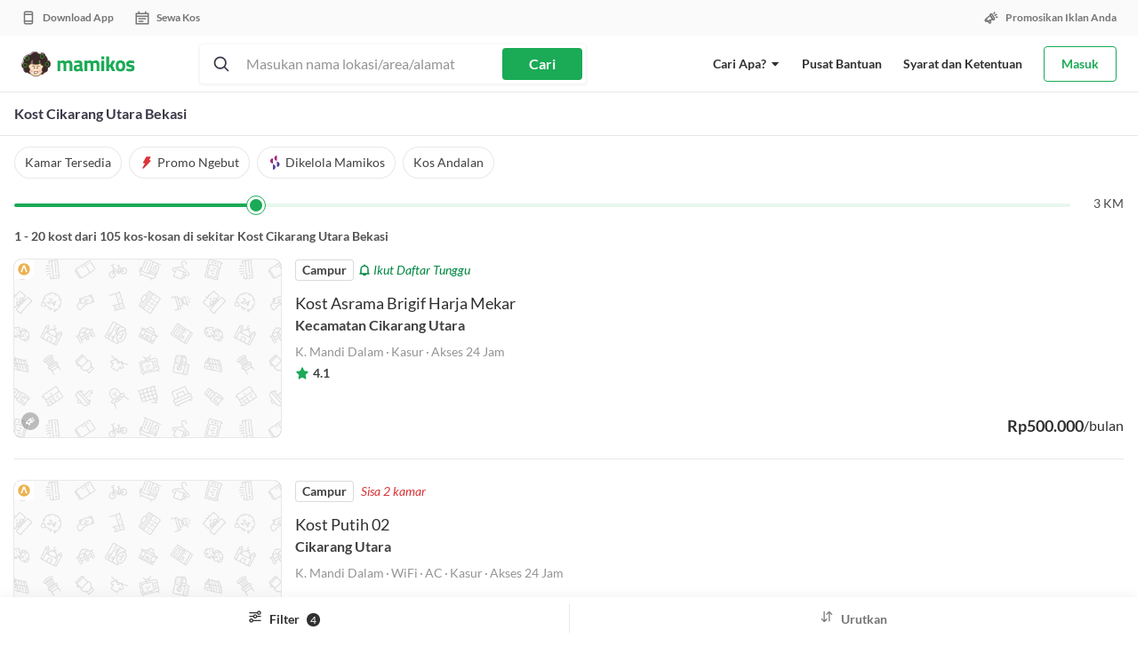

--- FILE ---
content_type: text/html; charset=UTF-8
request_url: https://mamikos.com/kost/kost-cikarang-utara-bekasi-murah
body_size: 14293
content:
<!DOCTYPE html><html><head><meta name="csrf-token" content="Ndz2qsGY8XoYbImC7QVSBgXCxoaTOo5cpPfoCTTh"><meta name="application-name" content="Mamikos"><meta name="theme-color" content="#1BAA56"><link rel="preconnect" href="https://static-asset.mamikos.com"><link rel="preconnect" href="https://static-asset.mamikos.com" crossorigin><link rel="preconnect" href="https://static.mamikos.com/"><link rel="preconnect" href="https://www.google-analytics.com"><link rel="preconnect" href="https://www.googletagmanager.com"><link rel="preconnect" href="https://cdn.moengage.com"><link rel="preconnect" href="https://dt-tracker.mamikos.com" crossorigin><link rel="dns-prefetch" href="https://static-asset.mamikos.com"><link rel="dns-prefetch" href="https://static.mamikos.com/"><link rel="dns-prefetch" href="https://www.google-analytics.com"><link rel="dns-prefetch" href="https://www.googletagmanager.com"><link rel="dns-prefetch" href="https://cdn.moengage.com"><link rel="dns-prefetch" href="https://dt-tracker.mamikos.com"><meta name="google-site-verification" content="grtdHp44CrZpWDuquG54IUO-FyZeaflA6MHtQlh4ySg"><meta name="p:domain_verify" content="1947d14ed84936368c9c2c229d535f39"><meta name="msvalidate.01" content="D8B8C8A3C68EAA126FA57622604CAB09"><base href="/"><meta charset="utf-8"><meta http-equiv="X-UA-Compatible" content="IE=edge"><meta name="viewport" content="width=device-width, initial-scale=1.0, maximum-scale=1.0, user-scalable=no"><meta name="author" content="https://plus.google.com/u/1/+Mamikos/posts"><meta http-equiv="Pragma" content="no-cache" /><meta http-equiv="Expires" content="0" /><link rel="canonical" href="https://mamikos.com/kost/kost-cikarang-utara-bekasi-murah" /><title>Kost Cikarang Utara Bekasi Murah - Tersedia 568 Kost</title><link rel="canonical" href="httpss://mamikos.com/kost/kost-cikarang-utara-bekasi-murah" /><link rel="alternate" href="android-app://com.git.mami.kos/mamikos/kost/kost-cikarang-utara-bekasi-murah" /><meta charset="utf-8"><meta http-equiv="X-UA-Compatible" content="IE=edge"><meta name="viewport" content="width=device-width, initial-scale=1.0, maximum-scale=1.0, user-scalable=no"><link rel="icon" type="image/png" sizes="16x16" href="https://static-asset.mamikos.com/general/img/manifest/favicon-16x16.png"><link rel="icon" type="image/png" sizes="32x32" href="https://static-asset.mamikos.com/general/img/manifest/favicon-32x32.png"><link rel="shortcut icon" href="https://static-asset.mamikos.com/general/img/manifest/favicon.ico"><link rel="mask-icon" href="https://static-asset.mamikos.com/general/img/manifest/safari-pinned-tab.svg" color="#1baa56"><link rel="apple-touch-icon" href="https://static-asset.mamikos.com/apple-touch-icon.png"><link rel="apple-touch-icon-precomposed" href="https://static-asset.mamikos.com/apple-touch-icon-precomposed.png"><meta name="description" content="Tersedia banyak pilihan kost Cikarang Utara Bekasi. Proses aman &amp; tepercaya dengan banyak pilihan metode pembayaran. Langsung cek sekarang! #EnaknyaNgekos bareng Mamikos."><meta name="keywords" content="kost Cikarang Utara Bekasi, info kost Cikarang Utara Bekasi murah, cari kost Cikarang Utara Bekasi murah, kost Cikarang Utara Bekasi murah terbaru "><meta property="fb:app_id" content="607562576051242"/><meta name="og:site_name" content="Mamikos"/><meta name="og:description" content="Tersedia banyak pilihan kost Cikarang Utara Bekasi. Proses aman &amp; tepercaya dengan banyak pilihan metode pembayaran. Langsung cek sekarang! #EnaknyaNgekos bareng Mamikos."><meta property="og:type" content="website" /><meta property="og:url" content="https://mamikos.com/kost/kost-cikarang-utara-bekasi-murah" /><meta property="og:image" content="/assets/og/og_kost_v3.jpg" /><meta name="twitter:card" content="summary_large_image"><meta name="twitter:site" content="@mamikosapp"><meta name="twitter:title" content="Kost Cikarang Utara Bekasi Murah - Mamikos"><meta name="twitter:description" content="Tersedia banyak pilihan kost Cikarang Utara Bekasi. Proses aman &amp; tepercaya dengan banyak pilihan metode pembayaran. Langsung cek sekarang! #EnaknyaNgekos bareng Mamikos."><meta name="twitter:creator" content="@mamikosapp"><meta name="twitter:image" content="/assets/og/og_kost_v3.jpg"><meta name="twitter:domain" content="mamikos.com"><link rel="preload" as="style" href="https://static-asset.mamikos.com/build/css/ModalFilterMobile.CDMWk-DP.css" /><link rel="preload" as="style" href="https://static-asset.mamikos.com/build/css/GlobalNavbar.DDTF-ZD6.css" /><link rel="preload" as="style" href="https://static-asset.mamikos.com/build/css/EmptyState.DW7Lev3A.css" /><link rel="preload" as="style" href="https://static-asset.mamikos.com/build/css/RoomList.Cmu_1xwH.css" /><link rel="preload" as="style" href="https://static-asset.mamikos.com/build/css/ModalFacilities.B6redONK.css" /><link rel="preload" as="style" href="https://static-asset.mamikos.com/build/css/BaseMainFilter.Bk9vipSE.css" /><link rel="preload" as="style" href="https://static-asset.mamikos.com/build/css/MixinBodyScrollHandler.BqeZGmRD.css" /><link rel="preload" as="style" href="https://static-asset.mamikos.com/build/css/UserProfilDropdown._f3qVM3t.css" /><link rel="preload" as="style" href="https://static-asset.mamikos.com/build/css/FloatingLabel.CmyPuyFZ.css" /><link rel="preload" as="style" href="https://static-asset.mamikos.com/build/css/NotifCenter.BQSiM5bD.css" /><link rel="preload" as="style" href="https://static-asset.mamikos.com/build/css/vue-popper.CY54o3-T.css" /><link rel="preload" as="style" href="https://static-asset.mamikos.com/build/css/ProductSearchInput.CNKpbfBR.css" /><link rel="preload" as="style" href="https://static-asset.mamikos.com/build/css/landing-kost.GEmk-aS7.css" /><link rel="modulepreload" as="script" href="https://static-asset.mamikos.com/build/js/landing/kost/landing-kost.9ggLXAgm.js" /><link rel="modulepreload" as="script" href="https://static-asset.mamikos.com/build/chunk/starter.DFfQqdb5.js" /><link rel="modulepreload" as="script" href="https://static-asset.mamikos.com/build/chunk/vuex.esm.C11f20o0.js" /><link rel="modulepreload" as="script" href="https://static-asset.mamikos.com/build/chunk/get.BbCYn5_R.js" /><link rel="modulepreload" as="script" href="https://static-asset.mamikos.com/build/chunk/error-monitoring.DAkfKG1T.js" /><link rel="modulepreload" as="script" href="https://static-asset.mamikos.com/build/chunk/kostFilter.BIECw5x0.js" /><link rel="modulepreload" as="script" href="https://static-asset.mamikos.com/build/chunk/langTranslator.BveuK_YQ.js" /><link rel="modulepreload" as="script" href="https://static-asset.mamikos.com/build/chunk/makeAPICall.DD8RBKGW.js" /><link rel="modulepreload" as="script" href="https://static-asset.mamikos.com/build/chunk/math.BO_IPEKi.js" /><link rel="modulepreload" as="script" href="https://static-asset.mamikos.com/build/chunk/ModalFilterMobile.mdY7Jk3F.js" /><link rel="modulepreload" as="script" href="https://static-asset.mamikos.com/build/chunk/roomCardImpressionTracker.DHuRj599.js" /><link rel="modulepreload" as="script" href="https://static-asset.mamikos.com/build/chunk/MixinAuth.XD6_eP5D.js" /><link rel="modulepreload" as="script" href="https://static-asset.mamikos.com/build/chunk/storage.C4-Xpy3j.js" /><link rel="modulepreload" as="script" href="https://static-asset.mamikos.com/build/chunk/MixinNavigatorIsMobile.B0NBPx5V.js" /><link rel="modulepreload" as="script" href="https://static-asset.mamikos.com/build/chunk/MixinSwalLoading.CkL_kot2.js" /><link rel="modulepreload" as="script" href="https://static-asset.mamikos.com/build/chunk/MixinSwalSuccessError.CV_rKVKn.js" /><link rel="modulepreload" as="script" href="https://static-asset.mamikos.com/build/chunk/preload-helper.rsNpKut_.js" /><link rel="modulepreload" as="script" href="https://static-asset.mamikos.com/build/chunk/isMobileBrowser.6ntdoojK.js" /><link rel="modulepreload" as="script" href="https://static-asset.mamikos.com/build/chunk/Text.vue.esm.DUzHN3Gq.js" /><link rel="modulepreload" as="script" href="https://static-asset.mamikos.com/build/chunk/debounce.B2oqeTA6.js" /><link rel="modulepreload" as="script" href="https://static-asset.mamikos.com/build/chunk/event-bus.DWY0vxuo.js" /><link rel="modulepreload" as="script" href="https://static-asset.mamikos.com/build/chunk/mapHelper.BoO2fEwp.js" /><link rel="modulepreload" as="script" href="https://static-asset.mamikos.com/build/chunk/GlobalNavbar.CZ-v010p.js" /><link rel="modulepreload" as="script" href="https://static-asset.mamikos.com/build/chunk/index.CL8ETa5C.js" /><link rel="modulepreload" as="script" href="https://static-asset.mamikos.com/build/chunk/Accordion.vue.esm.CS7G57Vy.js" /><link rel="modulepreload" as="script" href="https://static-asset.mamikos.com/build/chunk/purify.es.DhD2mIk-.js" /><link rel="modulepreload" as="script" href="https://static-asset.mamikos.com/build/chunk/vueComponentNormalizer.CY6VYn1u.js" /><link rel="modulepreload" as="script" href="https://static-asset.mamikos.com/build/chunk/ButtonIcon.vue.esm.CnfV-Auv.js" /><link rel="modulepreload" as="script" href="https://static-asset.mamikos.com/build/chunk/ImageBackground.vue.esm.DphcbB5_.js" /><link rel="modulepreload" as="script" href="https://static-asset.mamikos.com/build/chunk/Image.vue.esm.Bai_nmUz.js" /><link rel="modulepreload" as="script" href="https://static-asset.mamikos.com/build/chunk/lazyLoadComponent.D_qcoVcw.js" /><link rel="modulepreload" as="script" href="https://static-asset.mamikos.com/build/chunk/Skeleton.vue.esm.Cp91oqeA.js" /><link rel="modulepreload" as="script" href="https://static-asset.mamikos.com/build/chunk/MixinIsMobile.Bn6yVorK.js" /><link rel="modulepreload" as="script" href="https://static-asset.mamikos.com/build/chunk/MixinGoogleRemarketing.4qanAb0k.js" /><link rel="modulepreload" as="script" href="https://static-asset.mamikos.com/build/chunk/EmptyState.D7g8maYc.js" /><link rel="modulepreload" as="script" href="https://static-asset.mamikos.com/build/chunk/RoomList.DVnyjuEc.js" /><link rel="modulepreload" as="script" href="https://static-asset.mamikos.com/build/chunk/ModalFacilities.1KcDvRNo.js" /><link rel="modulepreload" as="script" href="https://static-asset.mamikos.com/build/chunk/Icon.vue.esm.B0Io-pwM.js" /><link rel="modulepreload" as="script" href="https://static-asset.mamikos.com/build/chunk/Modal.vue.esm.BUd6DSfv.js" /><link rel="modulepreload" as="script" href="https://static-asset.mamikos.com/build/chunk/BaseMainFilter.DF5-vvbl.js" /><link rel="modulepreload" as="script" href="https://static-asset.mamikos.com/build/chunk/MixinBodyScrollHandler.BmQegS93.js" /><link rel="modulepreload" as="script" href="https://static-asset.mamikos.com/build/chunk/domElement.CAENxelc.js" /><link rel="modulepreload" as="script" href="https://static-asset.mamikos.com/build/chunk/sdk.esOo90yd.js" /><link rel="modulepreload" as="script" href="https://static-asset.mamikos.com/build/chunk/__bundle-8b4f432b.DYLYMXBr.js" /><link rel="modulepreload" as="script" href="https://static-asset.mamikos.com/build/chunk/hub.DGLcfZRS.js" /><link rel="modulepreload" as="script" href="https://static-asset.mamikos.com/build/chunk/config.Cxub5xnB.js" /><link rel="modulepreload" as="script" href="https://static-asset.mamikos.com/build/chunk/sweetalert2.BlrVk4pg.js" /><link rel="modulepreload" as="script" href="https://static-asset.mamikos.com/build/chunk/_commonjsHelpers.CE1G-McA.js" /><link rel="modulepreload" as="script" href="https://static-asset.mamikos.com/build/chunk/_commonjs-dynamic-modules.TDtrdbi3.js" /><link rel="modulepreload" as="script" href="https://static-asset.mamikos.com/build/js/@vendor/jquery.DDYFJAck.js" /><link rel="modulepreload" as="script" href="https://static-asset.mamikos.com/build/chunk/jquery.CjVyt5ET.js" /><link rel="modulepreload" as="script" href="https://static-asset.mamikos.com/build/chunk/jquery.BpqvYSRu.js" /><link rel="modulepreload" as="script" href="https://static-asset.mamikos.com/build/chunk/index.C4f0ERmX.js" /><link rel="modulepreload" as="script" href="https://static-asset.mamikos.com/build/chunk/index.mQcdcvD3.js" /><link rel="modulepreload" as="script" href="https://static-asset.mamikos.com/build/chunk/bootstrap.D2XC46fn.js" /><link rel="modulepreload" as="script" href="https://static-asset.mamikos.com/build/chunk/get.D-uNrJ5r.js" /><link rel="modulepreload" as="script" href="https://static-asset.mamikos.com/build/chunk/toString.DPnNiGsP.js" /><link rel="modulepreload" as="script" href="https://static-asset.mamikos.com/build/chunk/isSymbol.D7oPfCkQ.js" /><link rel="modulepreload" as="script" href="https://static-asset.mamikos.com/build/chunk/isObject.-vsEa_js.js" /><link rel="modulepreload" as="script" href="https://static-asset.mamikos.com/build/chunk/aes.D023Dg-O.js" /><link rel="modulepreload" as="script" href="https://static-asset.mamikos.com/build/chunk/Tag.vue.esm.wKDUV2D6.js" /><link rel="modulepreload" as="script" href="https://static-asset.mamikos.com/build/chunk/_plugin-vue2_normalizer.esm.BbOZSH4_.js" /><link rel="modulepreload" as="script" href="https://static-asset.mamikos.com/build/chunk/LabelPill.vue.esm.B8SnKw-2.js" /><link rel="modulepreload" as="script" href="https://static-asset.mamikos.com/build/chunk/Label.vue.esm.fPXcpOy8.js" /><link rel="modulepreload" as="script" href="https://static-asset.mamikos.com/build/chunk/BadgeCounter.vue.esm.BJzMdlZD.js" /><link rel="modulepreload" as="script" href="https://static-asset.mamikos.com/build/chunk/flashSaleHelper.CJu-sXEn.js" /><link rel="modulepreload" as="script" href="https://static-asset.mamikos.com/build/chunk/DropdownItem.vue.esm.DEjqwBg-.js" /><link rel="modulepreload" as="script" href="https://static-asset.mamikos.com/build/chunk/getStaticAssetUrl.esm.BlXVWVYL.js" /><link rel="modulepreload" as="script" href="https://static-asset.mamikos.com/build/chunk/popper.CMBiYTiD.js" /><link rel="modulepreload" as="script" href="https://static-asset.mamikos.com/build/chunk/Switch.vue.esm.DuPwpvLs.js" /><link rel="modulepreload" as="script" href="https://static-asset.mamikos.com/build/chunk/index.BCLcf8M9.js" /><link rel="modulepreload" as="script" href="https://static-asset.mamikos.com/build/chunk/Button.vue.esm.C-CloUXv.js" /><link rel="modulepreload" as="script" href="https://static-asset.mamikos.com/build/chunk/queryString.Dn7wiAR-.js" /><link rel="modulepreload" as="script" href="https://static-asset.mamikos.com/build/chunk/toNumber.CyYuV1AJ.js" /><link rel="modulepreload" as="script" href="https://static-asset.mamikos.com/build/chunk/Link.vue.esm.Deu2_moG.js" /><link rel="modulepreload" as="script" href="https://static-asset.mamikos.com/build/chunk/ListItem.vue.esm.D77186ET.js" /><link rel="modulepreload" as="script" href="https://static-asset.mamikos.com/build/chunk/ListItemIcon.vue.esm.D_0KuTf4.js" /><link rel="modulepreload" as="script" href="https://static-asset.mamikos.com/build/chunk/IconAdvance.vue.esm.c4k1Z1vP.js" /><link rel="modulepreload" as="script" href="https://static-asset.mamikos.com/build/chunk/RedDot.vue.esm.DO9Hpm0J.js" /><link rel="modulepreload" as="script" href="https://static-asset.mamikos.com/build/chunk/vue-fragment.esm.D2SWNZQu.js" /><link rel="modulepreload" as="script" href="https://static-asset.mamikos.com/build/chunk/id.Di5wWpHl.js" /><link rel="modulepreload" as="script" href="https://static-asset.mamikos.com/build/chunk/vee-validate.esm.BDSgXk36.js" /><link rel="modulepreload" as="script" href="https://static-asset.mamikos.com/build/chunk/UserProfilDropdown.3vlSJti5.js" /><link rel="modulepreload" as="script" href="https://static-asset.mamikos.com/build/chunk/Avatar.vue.esm.CPq1QpgD.js" /><link rel="modulepreload" as="script" href="https://static-asset.mamikos.com/build/chunk/FloatingLabel.1-wgHGoI.js" /><link rel="modulepreload" as="script" href="https://static-asset.mamikos.com/build/chunk/NotifCenter.4HBEmYhy.js" /><link rel="modulepreload" as="script" href="https://static-asset.mamikos.com/build/chunk/vue-popper.5FqzfeXn.js" /><link rel="modulepreload" as="script" href="https://static-asset.mamikos.com/build/chunk/index.B2xUSDqd.js" /><link rel="modulepreload" as="script" href="https://static-asset.mamikos.com/build/chunk/dayjs.min.CfY427RQ.js" /><link rel="modulepreload" as="script" href="https://static-asset.mamikos.com/build/chunk/js.cookie.Dkwsutjp.js" /><link rel="modulepreload" as="script" href="https://static-asset.mamikos.com/build/chunk/ProductSearchInput.Dt5mkc3u.js" /><link rel="modulepreload" as="script" href="https://static-asset.mamikos.com/build/chunk/CallOut.BvUiX5jP.js" /><link rel="modulepreload" as="script" href="https://static-asset.mamikos.com/build/chunk/WishList.BGVrjgxB.js" /><link rel="modulepreload" as="script" href="https://static-asset.mamikos.com/build/chunk/MixinMamichat.D29A9ZJV.js" /><link rel="modulepreload" as="script" href="https://static-asset.mamikos.com/build/chunk/Divider.vue.esm.U1_-uqqY.js" /><link rel="modulepreload" as="script" href="https://static-asset.mamikos.com/build/chunk/ImageMixin.esm.BmDXk41Z.js" /><link rel="modulepreload" as="script" href="https://static-asset.mamikos.com/build/chunk/vue-lazyload.esm.BE9hJKj5.js" /><link rel="modulepreload" as="script" href="https://static-asset.mamikos.com/build/chunk/vue2-filters.C9Oq5mtP.js" /><link rel="modulepreload" as="script" href="https://static-asset.mamikos.com/build/chunk/roomCardHelper.DKW-62HK.js" /><link rel="modulepreload" as="script" href="https://static-asset.mamikos.com/build/chunk/rentTypeHelper.DtM35ZJq.js" /><link rel="modulepreload" as="script" href="https://static-asset.mamikos.com/build/chunk/MixinMobileNavigator.CDNQWajY.js" /><link rel="modulepreload" as="script" href="https://static-asset.mamikos.com/build/chunk/mobile-navigator.RH322P6r.js" /><link rel="modulepreload" as="script" href="https://static-asset.mamikos.com/build/chunk/MixinTrackingClass.DwdVUXmr.js" /><link rel="modulepreload" as="script" href="https://static-asset.mamikos.com/build/chunk/vue-strap.B5q_ImS5.js" /><link rel="modulepreload" as="script" href="https://static-asset.mamikos.com/build/chunk/Illustration.vue.esm.CK3JoWV6.js" /><link rel="modulepreload" as="script" href="https://static-asset.mamikos.com/build/chunk/_baseIsEqual.Cs2oCowX.js" /><link rel="modulepreload" as="script" href="https://static-asset.mamikos.com/build/chunk/_getTag.OBOj2rfh.js" /><link rel="modulepreload" as="script" href="https://static-asset.mamikos.com/build/chunk/keys.C-bGQqh9.js" /><link rel="stylesheet" href="https://static-asset.mamikos.com/build/css/ModalFilterMobile.CDMWk-DP.css" /><link rel="stylesheet" href="https://static-asset.mamikos.com/build/css/GlobalNavbar.DDTF-ZD6.css" /><link rel="stylesheet" href="https://static-asset.mamikos.com/build/css/EmptyState.DW7Lev3A.css" /><link rel="stylesheet" href="https://static-asset.mamikos.com/build/css/RoomList.Cmu_1xwH.css" /><link rel="stylesheet" href="https://static-asset.mamikos.com/build/css/ModalFacilities.B6redONK.css" /><link rel="stylesheet" href="https://static-asset.mamikos.com/build/css/BaseMainFilter.Bk9vipSE.css" /><link rel="stylesheet" href="https://static-asset.mamikos.com/build/css/MixinBodyScrollHandler.BqeZGmRD.css" /><link rel="stylesheet" href="https://static-asset.mamikos.com/build/css/UserProfilDropdown._f3qVM3t.css" /><link rel="stylesheet" href="https://static-asset.mamikos.com/build/css/FloatingLabel.CmyPuyFZ.css" /><link rel="stylesheet" href="https://static-asset.mamikos.com/build/css/NotifCenter.BQSiM5bD.css" /><link rel="stylesheet" href="https://static-asset.mamikos.com/build/css/vue-popper.CY54o3-T.css" /><link rel="stylesheet" href="https://static-asset.mamikos.com/build/css/ProductSearchInput.CNKpbfBR.css" /><link rel="stylesheet" href="https://static-asset.mamikos.com/build/css/landing-kost.GEmk-aS7.css" /><script type="module" src="https://static-asset.mamikos.com/build/js/landing/kost/landing-kost.9ggLXAgm.js"></script><style>#preloading { height: 100vh; display: -moz-flex; display: -ms-flex; display: -o-flex; display: -webkit-box; display: flex; -ms-align-items: center; -webkit-box-align: center; align-items: center; -webkit-box-pack: center; justify-content: center;}#preloading .spinner { margin: auto; width: auto; text-align: center; vertical-align: middle;}#preloading .spinner > div { width: 18px; height: 18px; background-color: #3cb33c; border-radius: 100%; display: inline-block; -webkit-animation: sk-bouncedelay 1.4s infinite ease-in-out both; animation: sk-bouncedelay 1.4s infinite ease-in-out both;}#preloading .spinner .bounce1 { -webkit-animation-delay: -0.32s; animation-delay: -0.32s;}#preloading .spinner .bounce2 { -webkit-animation-delay: -0.16s; animation-delay: -0.16s;}@-webkit-keyframes sk-bouncedelay { 0%, 100%, 80% { -webkit-transform: scale(0); } 40% { -webkit-transform: scale(1); }}@keyframes sk-bouncedelay { 0%, 100%, 80% { -webkit-transform: scale(0); transform: scale(0); } 40% { -webkit-transform: scale(1); transform: scale(1); }}</style><style> #prerender .prerender-navbar { height: 40px; margin-top: 10px; } #prerender .prerender-header { background-color: #fff; z-index: 2; padding: 0; padding-top: 0px; } #prerender .prerender-title { font-size: 14px; font-weight: 700; padding: 0px 10px; } #prerender .prerender-header_filter{ height: 36px; margin: 12px 10px 0px; } #prerender .prerender-header_right { height: 110px; padding: 10px; } @media (max-width: 991px) { #prerender .prerender-header_right { height: 188px; } } @media (max-width: 767px) { #prerender .prerender-header_right { height: 153px; } } #prerender .prerender-fill { background-color: #eee; height: 100%; border-radius: 5px; } #prerender .prerender-map { top: 195px; height: 68%; position: fixed; } @media only screen and (min-width: 992px) and (max-width: 1151px) { #prerender .col-md-5.prerender-map { width: 30.666667% !important; } #prerender .prerender-map { right: 0; } #prerender .col-md-push-7.prerender-map { left: auto; } } #prerender .prerender-content { margin-top: 10px; } @media only screen and (min-width: 992px) and (max-width: 1151px) { #prerender .col-md-7.prerender-content { width: 69.333333% !important; } } @media (max-width: 991px) { #prerender .prerender-content { margin-top: 0; padding: 10px 10px 0 10px; } } #prerender .prerender-list { height: 250px; margin-bottom: 15px; } @media (max-width: 991px) { #prerender .prerender-list { height: 125px; margin-top: 155px; } } @media (max-width: 767px) { #prerender .prerender-list { margin-top: 80px; } } </style><link rel="icon" type="image/png" sizes="16x16" href="https://static-asset.mamikos.com/general/img/manifest/favicon-16x16.png"><link rel="icon" type="image/png" sizes="32x32" href="https://static-asset.mamikos.com/general/img/manifest/favicon-32x32.png"><link rel="shortcut icon" href="https://static-asset.mamikos.com/general/img/manifest/favicon.ico"><link rel="mask-icon" href="https://static-asset.mamikos.com/general/img/manifest/safari-pinned-tab.svg" color="#1baa56"><link rel="apple-touch-icon" href="https://static-asset.mamikos.com/apple-touch-icon.png"><link rel="apple-touch-icon-precomposed" href="https://static-asset.mamikos.com/apple-touch-icon-precomposed.png"><link rel="preload" href="/css/fonts/lato.css" as="style"><link rel="stylesheet" href="/css/fonts/lato.css"><style>@media (max-width:991px){.addthis_bar{font-family:Lato,sans-serif!important}.addthis_bar .addthis_bar_message{font-size:14px!important;font-family:Lato,sans-serif!important}.addthis_bar .at-cv-button,.addthis_bar .at-cv-input{font-size:12px!important;font-family:Lato,sans-serif!important}}@media (min-width:992px){.addthis_bar.addthis_bar_bottom{display:none!important;visibility:hidden!important}}</style><script> var APP_ENV = "production";</script><script> var polyfillFeatures = [ 'Array.prototype.includes', 'Object.assign', 'String.prototype.includes', 'Element.prototype.remove', 'Array.prototype.forEach', 'Array.from', 'String.prototype.padStart', 'Object.entries' ]; function isFeatureAvailable(feature) { return typeof Function("return " + feature)() === 'function' } var requestedPolyfills = []; for (i = 0; i < polyfillFeatures.length; i++) { if (!isFeatureAvailable(polyfillFeatures[i])) { requestedPolyfills.push(polyfillFeatures[i]) } } if (requestedPolyfills.length > 0) { var polyfillSrc = `https://cdnjs.cloudflare.com/polyfill/v3/polyfill.min.js?features=${requestedPolyfills.join(',')}`; var polyfill = document.createElement('script'); document.head.appendChild(polyfill); polyfill.onerror = () => { throw new Error('Failed to load Polyfills'); }; polyfill.src = polyfillSrc }</script><script> function isStorageAvailable (type) { var storage; try { storage = window[type]; var x = '__storage_test__'; storage.setItem(x, x); storage.removeItem(x); return true; } catch (e) { return e instanceof DOMException && ( e.code === 22 || e.code === 1014 || e.name === 'QuotaExceededError' || e.name === 'NS_ERROR_DOM_QUOTA_REACHED') && (storage && storage.length !== 0); } } </script><script async src="https://www.googletagmanager.com/gtag/js?id=G-8ZN5W3SL8Z&l=dataLayer"></script><script> window.dataLayer = window.dataLayer || []; function gtag(){dataLayer.push(arguments);} gtag('js', new Date()); gtag('config', "G-8ZN5W3SL8Z", { send_page_view: false });</script><script>(function(w,d,s,l,i){w[l]=w[l]||[];w[l].push({'gtm.start':new Date().getTime(),event:'gtm.js'});var f=d.getElementsByTagName(s)[0],j=d.createElement(s),dl=l!='dataLayer'?'&l='+l:'';j.async=true;j.src='https://www.googletagmanager.com/gtm.js?id='+i+dl;f.parentNode.insertBefore(j,f);})(window,document,'script','dataLayer',"GTM-K9V8K4");</script><script async src="https://www.googletagmanager.com/gtag/js?id=AW-938973445&l=dataLayerRemarketing"></script><script> window.dataLayerRemarketing = window.dataLayerRemarketing || []; function gtag_mkt(){dataLayerRemarketing.push(arguments);} gtag_mkt('js', new Date()); gtag_mkt('config', "AW-938973445");</script><script> var okeKostId = 3; var superKostId = 4;</script><script>(function(i,s,o,g,r,a,m,n){i.moengage_object=r;t={};q=function(f){return function(){(i.moengage_q=i.moengage_q||[]).push({f:f,a:arguments})}};f=['track_event','add_user_attribute','add_first_name','add_last_name','add_email','add_mobile','add_user_name','add_gender','add_birthday','destroy_session','add_unique_user_id','moe_events','call_web_push','track','location_type_attribute'],h={onsite:["getData","registerCallback"]};for(k in f){t[f[k]]=q(f[k])}for(k in h)for(l in h[k]){null==t[k]&&(t[k]={}),t[k][h[k][l]]=q(k+"."+h[k][l])}a=s.createElement(o);m=s.getElementsByTagName(o)[0];a.async=1;a.src=g;m.parentNode.insertBefore(a,m);i.moe=i.moe||function(){n=arguments[0];return t};a.onload=function(){if(n){i[r]=moe(n)}}})(window,document,'script','https://cdn.moengage.com/webpush/moe_webSdk.min.latest.js','Moengage'); Moengage = moe({ app_id: 'F6CXF939NSB2LHD5T5F8X06S', swPath: "/service-worker.js", debug_logs: 0 });</script><link rel="modulepreload" as="script" href="https://static-asset.mamikos.com/build/js/tracking-system/index.CfeFt0mh.js" /><link rel="modulepreload" as="script" href="https://static-asset.mamikos.com/build/chunk/dayjs.min.CfY427RQ.js" /><link rel="modulepreload" as="script" href="https://static-asset.mamikos.com/build/chunk/utc.CPVlwLbK.js" /><link rel="modulepreload" as="script" href="https://static-asset.mamikos.com/build/chunk/date.ryXDvoxd.js" /><link rel="modulepreload" as="script" href="https://static-asset.mamikos.com/build/chunk/makeAPICall.DD8RBKGW.js" /><link rel="modulepreload" as="script" href="https://static-asset.mamikos.com/build/chunk/clientData.PFZ__SMd.js" /><link rel="modulepreload" as="script" href="https://static-asset.mamikos.com/build/chunk/storage.C4-Xpy3j.js" /><link rel="modulepreload" as="script" href="https://static-asset.mamikos.com/build/chunk/aes.D023Dg-O.js" /><link rel="modulepreload" as="script" href="https://static-asset.mamikos.com/build/chunk/_commonjsHelpers.CE1G-McA.js" /><link rel="modulepreload" as="script" href="https://static-asset.mamikos.com/build/chunk/error-monitoring.DAkfKG1T.js" /><link rel="modulepreload" as="script" href="https://static-asset.mamikos.com/build/chunk/hub.DGLcfZRS.js" /><script type="module" src="https://static-asset.mamikos.com/build/js/tracking-system/index.CfeFt0mh.js"></script><script> if (!window.tracker) { window.__trackerPendingEvents = []; window.tracker = function(...args) { window.__trackerPendingEvents.push(args); } }</script><style>@media (max-width:991px){.addthis_bar{font-family:Lato,sans-serif!important}.addthis_bar .addthis_bar_message{font-size:14px!important;font-family:Lato,sans-serif!important}.addthis_bar .at-cv-button,.addthis_bar .at-cv-input{font-size:12px!important;font-family:Lato,sans-serif!important}}@media (min-width:992px){.addthis_bar.addthis_bar_bottom{display:none!important;visibility:hidden!important}}</style><script>window.addEventListener( 'load', function(load) { if ('serviceWorker' in navigator ) { navigator.serviceWorker.register('/service-worker.js').then( function(registration) { console.log( 'ServiceWorker registration successful with scope: ', registration.scope ); }, function(err) { console.log('ServiceWorker registration failed: ', err); } ); } else { if ('userAgent' in navigator && 'tracker' in window) { tracker('gtag', ['event', 'serviceWorker', { event_category: 'Unsupported UserAgents', event_label: window.navigator.userAgent }]); } } }, false);</script><script>window.addEventListener( 'load', function(load) { if ('serviceWorker' in navigator ) { window.addEventListener('appinstalled', function(e) { if ('tracker' in window) { tracker('gtag', ['event', 'install', { event_category: 'A2HS', event_label: 'User installed the A2HS' }]); } }); } }, false);</script><link rel="preload" as="style" href="https://static-asset.mamikos.com/build/css/common.C8rYscfw.css" /><link rel="stylesheet" href="https://static-asset.mamikos.com/build/css/common.C8rYscfw.css" /><script> var relatedKostLink = null; var landingObject = {"id":2592,"slug":"kost-cikarang-utara-bekasi-murah","type":"area","parent_id":160,"area_city":null,"area_subdistrict":null,"heading_1":"Kost Cikarang Utara Bekasi Murah","heading_2":"Info Kost Cikarang Utara Bekasi Murah Terbaru","latitude_1":-6.340416,"longitude_1":107.094667,"latitude_2":-6.203805,"longitude_2":107.189121,"description_1":"<h2 style=\"text-align: justify;\"><b>Ringkasan Kost Cikarang Utara Bekasi<\/b><\/h2>\r\n\r\n<p class=\"MsoNormalCxSpMiddle\" style=\"text-align:justify;line-height:150%\">Bekasi merupakan sebuah kabupaten yang\r\nterletak di kawasan Provinsi Jawa Barat. Kabupaten ini memiliki ibukota\r\nkabupaten yaitu Kota Cikarang. Kota Cikarang adalah kota pengganti yang menjadi\r\nibukota Bekasi setelah Bekasi menjadi kota otonom yang mengurus kotanya\r\nsendiri. Di kota ini terdapat 5 kecamatan yang salah satunya adalah Kecamatan\r\nCikarang Utara. <o:p><\/o:p><\/p>\r\n\r\n<p class=\"MsoNormalCxSpMiddle\" style=\"text-align:justify;line-height:150%\">Cikarang Utara merupakan kawasan yang sedang\r\nmengalami banyak pembangunan di berbagai sektor. Bekasi yang dikenal dengan\r\nkota yang memiliki banyak sektro industri pun juga tersebar hingga di Cikarang\r\nUtara merkipun jumlahnya tidak sebanayk di Cikarang Selatan. <\/p><p class=\"MsoNormalCxSpMiddle\" style=\"text-align:justify;line-height:150%\">Meskipun demikian\r\nkota ini telah memiliki banyak sekali fasilitas umum yang diperuntukkan bagi\r\nmasyarakat untuk menunjang aktivitas menjadi lebih lancar. Olehsebab itu banyak\r\nmasyarakat dari daerah lain yang berminat untuk berkunjung bahkan tinggal di\r\nkawasan ini.<o:p><\/o:p><\/p>\r\n\r\n<p class=\"MsoNormalCxSpMiddle\" style=\"text-align:justify;line-height:150%\">Bagi Anda yang berminat untuk berkunjung atau\r\nmerantau ke kawasan ini, tentunya tempat tinggal menjadi prioritas Anda. Anda dapat\r\nmencari tempat tinggal yang sesuai dengan kebutuhan Anda. Terdapat banyak\r\nsekali kost Cikarang Utara Bekasi murah yang dapat menjadi pilihan\r\ntempat tinggal Anda.<b> &nbsp;<o:p><\/o:p><\/b><\/p>\r\n\r\n<p class=\"MsoNormalCxSpMiddle\" style=\"text-align:justify;line-height:150%\"><o:p>&nbsp;<\/o:p><\/p> ","description_2":" <h2 style=\"text-align:justify;line-height:150%\"><b>Fasilitas\r\n<\/b><b>Kost Cikarang Utara Bekasi Murah<o:p><\/o:p><\/b><\/h2>\r\n\r\n<p class=\"MsoNormalCxSpMiddle\" style=\"text-align:justify;line-height:150%\">Kost\r\ndi kawasan Bekasi Utara terdapat banyak sekali pilihan. Anda dapat memilih kost\r\nmurah di kawasan ini yang sesuai dengan kriteria yang Anda miliki. Jenis-jenis\r\nkost yang terdapat di kawasan ini terdiri dari berbagai jenis. Jenis-jenis\r\ntersebut biasanya dibedakan berdasarkan harga kost dan fasilitas yang diperoleh\r\ndi kost. Harga kost Cikarang Utara\r\nBekasi murah yaitu mulai dari 400 ribuan. Harga 400 ribu tersebut sudah\r\ntermasuk pembayaran listrik sehingga Anda tidak perlu lagi membayar biaya\r\nlistrik setiap bulan. <o:p><\/o:p><\/p>\r\n\r\n<p class=\"MsoNormalCxSpMiddle\" style=\"text-align:justify;line-height:150%\">Kost\r\ndengan harga tersebut adalah kost yang memiliki luas kamar 3x3 meter dengan\r\nkamar dalam keadaan kosong. Kamar mandi yang disediakan yaitu kamar mandi luar\r\nyang sudah dilengkapi dengan kloset duduk dan ember mandi. Di kawasan ini Anda\r\njuga dapat mencari kost yang sudah menyediakan fasilitas kost lumayan lengkap. Anda\r\nhanya perlu membayar kost sejumlah 450 ribu perbulan. <o:p><\/o:p><\/p>\r\n\r\n<p class=\"MsoNormalCxSpMiddle\" style=\"text-align:justify;line-height:150%\">Dengan\r\nharg 450 ribuan Anda sudah dapat memperoleh kost degan luas kamar 3x2,5 meter.\r\nFasilitas yang dapat Anda peroleh yaitu tempat tidur, almari pakaian, dan AC.\r\nKamar mandi yang disediakan pun nyaman berupa kamar mandi dalam yang dielngkapi\r\ndengan shower, kloset jongkok, dan ember mandi. Selain itu disediakan pula\r\nfasilitas umum yang berupa dapur, ruang jemur, ruang cuci, laundry, dan akses\r\nkunci 24 jam. <o:p><\/o:p><\/p>\r\n\r\n<p class=\"MsoNormalCxSpMiddle\" style=\"text-align:justify;line-height:150%\"><b>&nbsp;<\/b><\/p> ","description_3":" <h2 style=\"text-align:justify;line-height:150%\"><b>Tempat\r\nMenarik di Kawasan Cikarang&nbsp; <\/b><\/h2>\r\n\r\n<p class=\"MsoNormalCxSpMiddle\" style=\"text-align:justify;line-height:150%\">Cikarang yang terkanal memiliki cuaca panas\r\nmembuat setiap orang ingin menikamti kesejukan. Oleh sebab itu Anda sebaiknya\r\nmenyempatkan diri dan meluangkan waktu untuk mengunjungi tempat-tempat menarik\r\ndi kawasan Cikarang. Terdapat banyak sekali pilihan tempat menarik yang\r\nmenawarkan kesejukan di kota ini. Salah satu destinasi wisata yang dapat Anda\r\nkunjungi ketika di Cikarang adalah Waterboom Lippo Cikarang. <o:p><\/o:p><\/p>\r\n\r\n<p class=\"MsoNormalCxSpMiddle\" style=\"text-align:justify;line-height:150%\">Waterboom LippoCikarang merupakan sebuah\r\nkawasan wisata wahana air yang menyediakan fasilitas permainanyang sangat\r\nlengkap. Di kawasan wisata ini Anda dapat menikmati kesejukan air di kolam\r\nrenang dan waterpark serta menguji adrenalin Anda di waterboom. Waterboom ini\r\ndidesain alam dan banyak sekali pepohoan sehingga menambah keasrian dan\r\nkenyamanan para pengunjung dengan suasana yang teduh dan sejuk.<o:p><\/o:p><\/p>\r\n\r\n<p class=\"MsoNormalCxSpMiddle\" style=\"text-align:justify;line-height:150%\">Setelah\r\nmembaca artikel tersebut apakah Anda sudah memperoleh gambaran tentang kost di\r\nkawasan Suarabaya? Apabila Anda masih dalam tahap pencarian,&nbsp; untuk mempermudah pencarian Anda, Anda dapat\r\nmengunjungi website <a href=\"https:\/\/mamikos.com\/\" target=\"_blank\">mamikos.com<\/a> atau\r\nmelalui <a href=\"https:\/\/mamikos.com\/app\" target=\"_blank\" style=\"\">aplikasi mamikos<\/a> yang dapat Anda\r\nunduh di playstore maupun appstore. Gunakan filter yang tersedia pada website dan aplikasi\r\nuntuk mempermudah pencarian Anda menemukan kost\r\nCikarang Utara Bekasi murah. Temukan berbagai jenis <a href=\"https:\/\/mamikos.com\/kost\/kost-bekasi-murah\" target=\"_blank\">kost di Bekasi<\/a> dengan mudah, misalnya <a href=\"https:\/\/mamikos.com\/kost\/kost-bebas-bekasi-murah\" target=\"_blank\">kost bebas di Bekasi<\/a>.<\/p><h2 style=\"line-height: 27px; text-align: justify;\"><span style=\"color: rgb(0, 0, 0); font-weight: 700;\">Pencarian Populer&nbsp;<\/span><b>Kost Cikarang Utara Bekasi<\/b><\/h2><p class=\"MsoNormalCxSpMiddle\" style=\"text-align: justify; line-height: 19.5px;\"><\/p><p class=\"MsoNormalCxSpMiddle\" style=\"text-align: justify; line-height: 19.5px;\"><a href=\"https:\/\/mamikos.com\/kost\/kost-putra-bekasi-murah\" style=\"background-color: rgb(255, 255, 255); color: rgb(27, 170, 86); cursor: pointer; font-family: Lato, sans-serif; font-size: 14px;\">Kost Putra Bekasi&nbsp;<\/a><span style=\"color: rgb(56, 55, 70); font-family: Lato, sans-serif; font-size: 14px;\">-&nbsp;<\/span><a href=\"https:\/\/mamikos.com\/kost\/kost-putri-bekasi-murah\" style=\"background-color: rgb(255, 255, 255); color: rgb(27, 170, 86); cursor: pointer; font-family: Lato, sans-serif; font-size: 14px;\">Kost Putri Bekasi&nbsp;<\/a><span style=\"color: rgb(56, 55, 70); font-family: Lato, sans-serif; font-size: 14px;\">-&nbsp;<\/span><a href=\"https:\/\/mamikos.com\/kost\/kost-pasutri-bekasi-murah\" style=\"background-color: rgb(255, 255, 255); color: rgb(27, 170, 86); cursor: pointer; font-family: Lato, sans-serif; font-size: 14px;\">Kost Pasutri Bekasi&nbsp;<\/a><span style=\"color: rgb(56, 55, 70); font-family: Lato, sans-serif; font-size: 14px;\">-&nbsp;<\/span><a href=\"https:\/\/mamikos.com\/kost\/kost-bebas-bekasi-murah\" style=\"background-color: rgb(255, 255, 255); color: rgb(27, 170, 86); cursor: pointer; font-family: Lato, sans-serif; font-size: 14px;\">Kost Bebas Bekasi&nbsp;<\/a><span style=\"color: rgb(56, 55, 70); font-family: Lato, sans-serif; font-size: 14px;\">-&nbsp;<\/span><a href=\"https:\/\/mamikos.com\/kost\/kost-campur-bekasi-murah\" style=\"background-color: rgb(255, 255, 255); color: rgb(27, 170, 86); cursor: pointer; font-family: Lato, sans-serif; font-size: 14px;\">Kost Campur Bekasi&nbsp;<\/a><span style=\"color: rgb(56, 55, 70); font-family: Lato, sans-serif; font-size: 14px;\">-&nbsp;<\/span><a href=\"https:\/\/mamikos.com\/kost\/kost-kamar-mandi-dalam-bekasi-murah\" style=\"background-color: rgb(255, 255, 255); color: rgb(27, 170, 86); cursor: pointer; font-family: Lato, sans-serif; font-size: 14px;\">Kost Kamar Mandi Dalam Bekasi&nbsp;<\/a><span style=\"color: rgb(56, 55, 70); font-family: Lato, sans-serif; font-size: 14px;\">-&nbsp;<\/span><a href=\"https:\/\/mamikos.com\/kost\/kost-ac-bekasi-murah\" style=\"background-color: rgb(255, 255, 255); color: rgb(27, 170, 86); cursor: pointer; font-family: Lato, sans-serif; font-size: 14px;\">Kost AC Bekasi&nbsp;<\/a><span style=\"color: rgb(56, 55, 70); font-family: Lato, sans-serif; font-size: 14px;\">- Kost Wifi Bekasi -&nbsp;<\/span><a href=\"https:\/\/mamikos.com\/kost\/kost-harian-bekasi-murah\" style=\"background-color: rgb(255, 255, 255); color: rgb(27, 170, 86); cursor: pointer; font-family: Lato, sans-serif; font-size: 14px;\">Kost Harian Bekasi&nbsp;<\/a><span style=\"color: rgb(56, 55, 70); font-family: Lato, sans-serif; font-size: 14px;\">-&nbsp;<\/span><a href=\"https:\/\/mamikos.com\/kost\/kost-mingguan-bekasi-murah\" style=\"background-color: rgb(255, 255, 255); color: rgb(27, 170, 86); cursor: pointer; font-family: Lato, sans-serif; font-size: 14px;\">Kost Mingguan Bekasi&nbsp;<\/a><span style=\"color: rgb(56, 55, 70); font-family: Lato, sans-serif; font-size: 14px;\">-&nbsp;<\/span><a href=\"https:\/\/mamikos.com\/kost\/kost-bulanan-bekasi-murah\" style=\"background-color: rgb(255, 255, 255); color: rgb(27, 170, 86); cursor: pointer; font-family: Lato, sans-serif; font-size: 14px;\">Kost Bulanan Bekasi&nbsp;<\/a><span style=\"color: rgb(56, 55, 70); font-family: Lato, sans-serif; font-size: 14px;\">-&nbsp;<\/span><a href=\"https:\/\/mamikos.com\/kost\/kost-tahunan-bekasi-murah\" style=\"background-color: rgb(255, 255, 255); color: rgb(27, 170, 86); cursor: pointer; font-family: Lato, sans-serif; font-size: 14px;\">Kost Tahunan Bekasi&nbsp;<\/a><span style=\"color: rgb(56, 55, 70); font-family: Lato, sans-serif; font-size: 14px;\">-&nbsp;<\/span><a href=\"https:\/\/mamikos.com\/kost\/kost-eksklusif-bekasi-murah\" style=\"background-color: rgb(255, 255, 255); color: rgb(27, 170, 86); cursor: pointer; font-family: Lato, sans-serif; font-size: 14px;\">Kost Eksklusif Bekasi&nbsp;<\/a><span style=\"color: rgb(56, 55, 70); font-family: Lato, sans-serif; font-size: 14px;\">-&nbsp;<\/span><a href=\"https:\/\/mamikos.com\/kost\/kost-mewah-bekasi-murah\" style=\"background-color: rgb(255, 255, 255); color: rgb(27, 170, 86); cursor: pointer; font-family: Lato, sans-serif; font-size: 14px;\">Kost Mewah Bekasi<\/a><br><\/p><div><br><\/div> ","photo_1_id":61339,"photo_2_id":61340,"keyword":"Kost Cikarang Utara Bekasi","price_min":0,"price_max":10000000,"gender":"[0,1,2]","rent_type":"2","place":null,"use_amp":0,"radius":0,"dummy_counter":568,"view_count":162,"created_at":"2017-06-16 11:57:47","updated_at":"2022-11-07 16:30:59","deleted_at":null,"user_id":null,"redirect_id":null,"image":null,"area_type":"default","area_geolocation_id":null,"tags":[],"parent":{"id":160,"slug":"kost-bekasi-murah","type":"area","parent_id":160,"area_city":"Bekasi","area_subdistrict":"Bekasi","heading_1":"Kost Bekasi Murah","heading_2":"Info Kost di Sekitar Bekasi Murah","latitude_1":-6.279125906956927,"longitude_1":106.95602416992189,"latitude_2":-6.20745573961856,"longitude_2":107.03361511230469,"description_1":" <p><h2><b>Kost Bekasi Murah&nbsp;<\/b><\/h2>Kota Bekasi adalah salah satu kota yang berada di provinsi Jawa Barat. Nama Bekasi sendiri berasal dari kata bagasasi yang berarti sungai yang melewati kota ini. Untuk sebutan Bekasi tempo dulu sendiri bernama Dayeuh Sundasembawa atau Jayagiri. Salah satu yang membuat kota ini berkembang yaitu adanya perkembangan dalam bidang industri diantaranya pengolahan, perdagangan, hotel, dan restoran. Dengan berkembangnya industri, tidak sedikit para pendatang berdatangan kesini dari berbagai wilayah di Indonesia dengan tujuan mencari pekerjaan. <\/p><p>Tidak hanya sebagai pekerja, namun pendatang pun mempunyai tujuan lain seperti sekolah atau kuliah. Rumah adalah tempat tinggal yang sangat dibutuhkan untuk semua makhluk hidup apalagi manusia. Dengan adanya pendatang, mereka tentu memikirkan tempat tinggal untuk bertahan hidup. Namanya pendatang, harus mencari tempat baru dan tidak semua tempat baru adalah hak milik mereka. Artinya, butuh tempat sewa yang bisa dijadikan sandaran setiap hari untuk bertahan hidup. Jika kamu datang kesini sebaiknya menyiapkan budget untuk menyewa rumah seperti <a target=\"_blank\" href=\"https:\/\/mamikos.com\" style=\"\">kost<\/a>, kontrakan, dan lain-lain. <\/p><p>Harga sewa kost Bekasi kisaran Rp. 400.000 - Rp. 4.000.000 per bulan, disesuaikan dengan fasilitas dan lokasi. Info kost Bekasi mudah didapatkan jika kamu bisa mengikuti saran mami. Untuk memudahkan pencarian gunakan aplikasi Mamikos atau kunjungi website resmi <a target=\"_blank\" href=\"https:\/\/mamikos.com\" style=\"\">mamikos.com<\/a>.<br><\/p>","description_2":" <h2><b>Wisata Kuliner Asik di Bekasi<\/b><\/h2><div>Tidak lengkap rasanya jika berada di tempat perantauan tapi tidak mengenal lingkungan sekitar yang cocok untuk sekedar santap santai bersama teman, saudara atau keluarga. Di Bekasi ada beberapa tempat nongkrong asik yang tidak kalah menarik dibanding kota-kota besar lain.<br><br><\/div><ul><li>Koma Junkyard. Tempat nongkrong semi indoor inilah yang bikin kamu betah ngobrol. Lokasi berada di Jl. Bambu Runcing, Bekasi Timur.<\/li><\/ul><ul><li>Bite N Chat Restaurant. Para vegan wajib mampir kesini. Lokasi berada di Jl. Kemang Pratama Raya Blok A No. 10, Bekasi Barat.<\/li><\/ul><ul><li>Head &amp; Brew Coffee Eatery. Mau ngopi sekalian potong rambut? datang saja ke Perumahan Taman Galaxy, Jl. Boulevard Raya, Bekasi Selatan disana kamu akan mendapatkannya.<\/li><\/ul><ul><li>Warung Bareng \u2013 Bareng. Menikmati makan sekaligus nongkrong bareng-bareng adalah hal yang paling asik. Disini kamu bisa menikmati roti bakar yang lezat dan bervariasi. Lokasi berada di Jl. Galaxi Boulevard, Blok BD No. 122C, Bekasi Selatan.<\/li><\/ul><ul><li>Sringopi. Lagi-lagi untuk pecinta kopi bisa datang langsung ke Jl Gardenia Selatan Raya Blok BR1 No. 5, Bekasi Selatan. Selain kopi, kamu bisa menikmati dekorasi unik dari tempat ini.<\/li><\/ul><div>Masih banyak tempat kuliner asik lain yang ada di Bekasi. Cari kost sekitar Bekasi dengan mudah menggunakan Mamikos. Temukan kost Bekasi Murah disini atau kunjungi website resmi <a target=\"_blank\" href=\"https:\/\/mamikos.com\" style=\"\">mamikos.com<\/a>.<\/div>","description_3":" <h2><b>Yang Perlu Kamu Tahu Sebelum Kost di Bekasi<\/b><\/h2><div>Sebelum memutuskan untuk tinggal di Bekasi, tidak ada salahnya mengetahui hal-hal yang perlu kamu tahu. Tujuannya ada persiapan dan lebih mengenal meskipun informasinya sedikit tapi kamu bisa beradaptasi dari sini.<br><br><\/div><ul><li>Kebutuhan makan dan minum.&nbsp;Untuk harga 1 porsi nasi uduk Rp. 5000, untuk ayam bakar rata-rata Rp. 12.000. Untuk kebutuhan minum jika menggunakan galon seharga Rp. 15.000\/bulan. Kurang lebih dalam 1 bulan rata-rata biaya makan dan minum&nbsp;Rp. 850.000<\/li><\/ul><ul><li>Biaya hidup untuk rumah\/kost\/kontrakan. Kos-kosan 1 pintu 3 sekat mulai Rp.400.000. Total rata-rata kebutuhan hidup di Bekasi sekitar Rp. 1.250.000 sudah termasuk makan,minum, tempat tinggal (primer).<\/li><\/ul><ul><li>Mayoritas pekerja Jakarta tinggal di Bekasi. Jadi kamu gak perlu lagi tanya kenapa banyak pekerja Jakarta ada disana.<\/li><\/ul><ul><li>Tempat Belanja sangat lengkap.Gak perlu bingung mencari tempat belanja di Bekasi, setiap sudut kota akan kamu temui.<\/li><\/ul><div>Penasaran dengan informasi lainnya? temukan sekarang juga rumah sewaan berupa kontrakan atau kost. Kost Bekasi murah bisa kamu dapatkan indormasinya melalui website <a target=\"_blank\" href=\"https:\/\/mamikos.com\" style=\"\">mamikos.com<\/a> atau gunakan <a target=\"_blank\" href=\"https:\/\/mamikos.com\/app\" style=\"\">Aplikasi Mamikos<\/a> di androidmu sekarang juga. Temukan berbagai jenis kost di Bekasi, mulai dari <a href=\"https:\/\/mamikos.com\/kost\/kost-cikarang-selatan-bekasi-murah\" target=\"_blank\">kost di Cikarang Selatan Bekasi<\/a>, hingga <a href=\"https:\/\/mamikos.com\/kost\/kost-cikarang-utara-bekasi-murah\" target=\"_blank\">kost di Cikarang Utara Bekasi<\/a>.<\/div><div><br><\/div><div>Bagaimana tertarik untuk cari kost sekitar Bekasi ? tidak hanya info kost di bekasi, mamikos juga memiliki ribuan info kost murah di daerah lain, ada&nbsp;<a target=\"_blank\" href=\"https:\/\/mamikos.com\/kost\/kost-depok-murah\" style=\"background-color: rgb(255, 255, 255);\">kost depok<\/a>,&nbsp;kost bandung&nbsp;hingga&nbsp;<a target=\"_blank\" href=\"https:\/\/mamikos.com\/kost\/kost-jogja-murah\" style=\"background-color: rgb(255, 255, 255);\">kost jogja<\/a>&nbsp;atau&nbsp;jika anda memiliki usaha rumah kost, silahkan promosikan kost anda di mamikos, caranya ? langsung klik&nbsp;<a target=\"_blank\" href=\"https:\/\/mamikos.com\/promosi-kost\" style=\"background-color: rgb(255, 255, 255);\">promosikan sekarang&nbsp;<\/a><br><\/div><div><h2 style=\"color: rgb(0, 0, 0);\"><span style=\"font-weight: 700;\">Pencarian Populer Kost Bekasi<\/span><\/h2><p style=\"color: rgb(0, 0, 0);\"><a href=\"https:\/\/mamikos.com\/kost\/kost-putra-bekasi-murah\" style=\"background-color: rgb(255, 255, 255); color: rgb(27, 170, 86); cursor: pointer; font-family: Lato, sans-serif; font-size: 14px; text-align: justify;\">Kost Putra Bekasi&nbsp;<\/a><span style=\"color: rgb(56, 55, 70); font-family: Lato, sans-serif; font-size: 14px; text-align: justify;\">-&nbsp;<\/span><a href=\"https:\/\/mamikos.com\/kost\/kost-putri-bekasi-murah\" style=\"background-color: rgb(255, 255, 255); color: rgb(27, 170, 86); cursor: pointer; font-family: Lato, sans-serif; font-size: 14px; text-align: justify;\">Kost Putri Bekasi&nbsp;<\/a><span style=\"color: rgb(56, 55, 70); font-family: Lato, sans-serif; font-size: 14px; text-align: justify;\">-&nbsp;<\/span><a href=\"https:\/\/mamikos.com\/kost\/kost-pasutri-bekasi-murah\" style=\"background-color: rgb(255, 255, 255); color: rgb(27, 170, 86); cursor: pointer; font-family: Lato, sans-serif; font-size: 14px; text-align: justify;\">Kost Pasutri Bekasi&nbsp;<\/a><span style=\"color: rgb(56, 55, 70); font-family: Lato, sans-serif; font-size: 14px; text-align: justify;\">-&nbsp;<\/span><a href=\"https:\/\/mamikos.com\/kost\/kost-bebas-bekasi-murah\" style=\"background-color: rgb(255, 255, 255); color: rgb(27, 170, 86); cursor: pointer; font-family: Lato, sans-serif; font-size: 14px; text-align: justify;\">Kost Bebas Bekasi&nbsp;<\/a><span style=\"color: rgb(56, 55, 70); font-family: Lato, sans-serif; font-size: 14px; text-align: justify;\">-&nbsp;<\/span><a href=\"https:\/\/mamikos.com\/kost\/kost-campur-bekasi-murah\" style=\"background-color: rgb(255, 255, 255); color: rgb(27, 170, 86); cursor: pointer; font-family: Lato, sans-serif; font-size: 14px; text-align: justify;\">Kost Campur Bekasi&nbsp;<\/a><span style=\"color: rgb(56, 55, 70); font-family: Lato, sans-serif; font-size: 14px; text-align: justify;\">-&nbsp;<\/span><a href=\"https:\/\/mamikos.com\/kost\/kost-kamar-mandi-dalam-bekasi-murah\" style=\"background-color: rgb(255, 255, 255); color: rgb(27, 170, 86); cursor: pointer; font-family: Lato, sans-serif; font-size: 14px; text-align: justify;\">Kost Kamar Mandi Dalam Bekasi&nbsp;<\/a><span style=\"color: rgb(56, 55, 70); font-family: Lato, sans-serif; font-size: 14px; text-align: justify;\">-&nbsp;<\/span><a href=\"https:\/\/mamikos.com\/kost\/kost-ac-bekasi-murah\" style=\"background-color: rgb(255, 255, 255); color: rgb(27, 170, 86); cursor: pointer; font-family: Lato, sans-serif; font-size: 14px; text-align: justify;\">Kost AC Bekasi&nbsp;<\/a><span style=\"color: rgb(56, 55, 70); font-family: Lato, sans-serif; font-size: 14px; text-align: justify;\">- Kost Wifi Bekasi -&nbsp;<\/span><a href=\"https:\/\/mamikos.com\/kost\/kost-harian-bekasi-murah\" style=\"background-color: rgb(255, 255, 255); color: rgb(27, 170, 86); cursor: pointer; font-family: Lato, sans-serif; font-size: 14px; text-align: justify;\">Kost Harian Bekasi&nbsp;<\/a><span style=\"color: rgb(56, 55, 70); font-family: Lato, sans-serif; font-size: 14px; text-align: justify;\">-&nbsp;<\/span><a href=\"https:\/\/mamikos.com\/kost\/kost-mingguan-bekasi-murah\" style=\"background-color: rgb(255, 255, 255); color: rgb(27, 170, 86); cursor: pointer; font-family: Lato, sans-serif; font-size: 14px; text-align: justify;\">Kost Mingguan Bekasi&nbsp;<\/a><span style=\"color: rgb(56, 55, 70); font-family: Lato, sans-serif; font-size: 14px; text-align: justify;\">-&nbsp;<\/span><a href=\"https:\/\/mamikos.com\/kost\/kost-bulanan-bekasi-murah\" style=\"background-color: rgb(255, 255, 255); color: rgb(27, 170, 86); cursor: pointer; font-family: Lato, sans-serif; font-size: 14px; text-align: justify;\">Kost Bulanan Bekasi&nbsp;<\/a><span style=\"color: rgb(56, 55, 70); font-family: Lato, sans-serif; font-size: 14px; text-align: justify;\">-&nbsp;<\/span><a href=\"https:\/\/mamikos.com\/kost\/kost-tahunan-bekasi-murah\" style=\"background-color: rgb(255, 255, 255); color: rgb(27, 170, 86); cursor: pointer; font-family: Lato, sans-serif; font-size: 14px; text-align: justify;\">Kost Tahunan Bekasi&nbsp;<\/a><span style=\"color: rgb(56, 55, 70); font-family: Lato, sans-serif; font-size: 14px; text-align: justify;\">-&nbsp;<\/span><a href=\"https:\/\/mamikos.com\/kost\/kost-eksklusif-bekasi-murah\" style=\"background-color: rgb(255, 255, 255); color: rgb(27, 170, 86); cursor: pointer; font-family: Lato, sans-serif; font-size: 14px; text-align: justify;\">Kost Eksklusif Bekasi&nbsp;<\/a><span style=\"color: rgb(56, 55, 70); font-family: Lato, sans-serif; font-size: 14px; text-align: justify;\">-&nbsp;<\/span><a href=\"https:\/\/mamikos.com\/kost\/kost-mewah-bekasi-murah\" style=\"background-color: rgb(255, 255, 255); color: rgb(27, 170, 86); cursor: pointer; font-family: Lato, sans-serif; font-size: 14px; text-align: justify;\">Kost Mewah Bekasi<\/a><\/p><\/div>","photo_1_id":61339,"photo_2_id":61340,"keyword":"Kost Bekasi","price_min":0,"price_max":10000000,"gender":"[0,1,2]","rent_type":"2","place":null,"use_amp":0,"radius":0,"dummy_counter":799,"view_count":1519,"created_at":"2016-07-21 16:58:15","updated_at":"2022-11-08 09:50:50","deleted_at":null,"user_id":4367,"redirect_id":null,"image":null,"area_type":"default","area_geolocation_id":null},"redirect":null}; var relatedApartmentLink = {"type":"landing_apartment","title":"Sewa Apartemen di Bekasi Murah ","slug":"\/daftar\/apartemen-di-bekasi"}; var landingRelatedArea = [{"id":160,"slug":"kost-bekasi-murah","keyword":"Kost Bekasi"},{"id":13899,"slug":"kost-dekat-stasiun-kranji-bekasi-murah","keyword":"Kost Dekat Stasiun Kranji Bekasi"},{"id":836,"slug":"kost-500k-bekasi-murah","keyword":"Kost 500K Bekasi"},{"id":460,"slug":"kost-bekasi-barat-jawa-barat-murah","keyword":"Kost Bekasi Barat Jawa barat"},{"id":2569,"slug":"kost-tambun-selatan-bekasi-murah","keyword":"Kost Tambun Selatan Bekasi"},{"id":13896,"slug":"kost-dekat-stasiun-telaga-murni-bekasi-murah","keyword":"Kost Dekat Stasiun Telaga Murni Bekasi"},{"id":12950,"slug":"kost-tambun-bekasi-murah","keyword":"Kost Tambun Bekasi"},{"id":3015,"slug":"kost-cibitung-bekasi-murah","keyword":"Kost Cibitung Bekasi"},{"id":279,"slug":"kost-bebas-bekasi-murah","keyword":"Kost Bebas 24 Jam Bekasi"},{"id":955,"slug":"kost-bekasi-utara-murah","keyword":"Kost Bekasi Utara"},{"id":13894,"slug":"kost-dekat-stasiun-bekasi-timur-murah","keyword":"Kost Dekat Stasiun Bekasi Timur"},{"id":815,"slug":"kost-parkir-mobil-bekasi-murah","keyword":"Kost Parkir Mobil Bekasi"},{"id":13895,"slug":"kost-dekat-stasiun-cikarang-bekasi-murah","keyword":"Kost Dekat Stasiun Cikarang Bekasi"}]; var landingRelatedCampus = []; var description1 = landingObject['description_1']; var description2 = landingObject['description_2']; var description3 = landingObject['description_3']; var description = { description_1: description1, description_2: description2, description_3: description3 }; var genderType = "0,1,2"; var rentType = "2"; var priceMin = landingObject['price_min']; var priceMax = landingObject['price_max']; var priceRange = [priceMin, priceMax]; var landingId = landingObject['id']; var tagIds = []; var slug = "kost-cikarang-utara-bekasi-murah"; var area = "cikarang utara bekasi"; var longitude_1 = 107.094667; var latitude_1 = -6.340416; var longitude_2 = 107.189121; var latitude_2 = -6.203805; var locPage = [[longitude_1, latitude_1],[longitude_2, latitude_2]]; var cornerMap = [[latitude_1, longitude_1], [latitude_2, longitude_2]]; var centerLatitude = -6.2721105; var centerLongitude = 107.14189400000001; var landing_connector = [{"type":"landing_apartment","title":"Sewa Apartemen di Bekasi Murah ","slug":"\/daftar\/apartemen-di-bekasi"}]; var breadcrumb = [{"url":"https:\/\/mamikos.com","name":"Home"},{"url":"https:\/\/mamikos.com\/kost\/kost-bekasi-murah","name":"Kost Bekasi"},{"url":"https:\/\/mamikos.com\/kost\/kost-cikarang-utara-bekasi-murah","name":"Kost Cikarang Utara Bekasi"}]; var place = null; var radius = 0; var geodata = "none"; </script><script type="application/ld+json"> { "@context": "http://schema.org", "@type": "BreadcrumbList", "itemListElement": [ { "@type": "ListItem", "position": 1, "item": { "@id": "https://mamikos.com", "name": "Home" } } , { "@type": "ListItem", "position": 2, "item": { "@id": "https://mamikos.com/kost/kost-bekasi-murah", "name": "Kost Bekasi" } } , { "@type": "ListItem", "position": 3, "item": { "@id": "https://mamikos.com/kost/kost-cikarang-utara-bekasi-murah", "name": "Kost Cikarang Utara Bekasi" } } ] } </script><script type="application/ld+json"> { "@context" : "http://schema.org", "@type" : "LodgingBusiness", "hasMap" : "https://maps.google.com/maps?z=7&q=-6.2721105,107.141894", "url" : "https://mamikos.com/kost/kost-cikarang-utara-bekasi-murah", "name" : "Kost Cikarang Utara Bekasi", "image": "" } </script></head><body><noscript><iframe src="https://www.googletagmanager.com/ns.html?id=GTM-K9V8K4"height="0" width="0" style="display:none;visibility:hidden"></iframe></noscript><div id="prerender"><div id="preloading"><div class="spinner"><div class="bounce1"></div><div class="bounce2"></div><div class="bounce3"></div></div></div><section><div class="prerender-header col-md-12 col-sm-12 col-xs-12"><h1 class="prerender-title">Kost Cikarang Utara Bekasi</h1></div></section><section><div class="prerender-content col-md-7"><div class="prerender-description"><h2 style="text-align: justify;"><b>Ringkasan Kost Cikarang Utara Bekasi</b></h2><p class="MsoNormalCxSpMiddle" style="text-align:justify;line-height:150%">Bekasi merupakan sebuah kabupaten yang terletak di kawasan Provinsi Jawa Barat. Kabupaten ini memiliki ibukota kabupaten yaitu Kota Cikarang. Kota Cikarang adalah kota pengganti yang menjadi ibukota Bekasi setelah Bekasi menjadi kota otonom yang mengurus kotanya sendiri. Di kota ini terdapat 5 kecamatan yang salah satunya adalah Kecamatan Cikarang Utara. <o:p></o:p></p><p class="MsoNormalCxSpMiddle" style="text-align:justify;line-height:150%">Cikarang Utara merupakan kawasan yang sedang mengalami banyak pembangunan di berbagai sektor. Bekasi yang dikenal dengan kota yang memiliki banyak sektro industri pun juga tersebar hingga di Cikarang Utara merkipun jumlahnya tidak sebanayk di Cikarang Selatan. </p><p class="MsoNormalCxSpMiddle" style="text-align:justify;line-height:150%">Meskipun demikian kota ini telah memiliki banyak sekali fasilitas umum yang diperuntukkan bagi masyarakat untuk menunjang aktivitas menjadi lebih lancar. Olehsebab itu banyak masyarakat dari daerah lain yang berminat untuk berkunjung bahkan tinggal di kawasan ini.<o:p></o:p></p><p class="MsoNormalCxSpMiddle" style="text-align:justify;line-height:150%">Bagi Anda yang berminat untuk berkunjung atau merantau ke kawasan ini, tentunya tempat tinggal menjadi prioritas Anda. Anda dapat mencari tempat tinggal yang sesuai dengan kebutuhan Anda. Terdapat banyak sekali kost Cikarang Utara Bekasi murah yang dapat menjadi pilihan tempat tinggal Anda.<b> &nbsp;<o:p></o:p></b></p><p class="MsoNormalCxSpMiddle" style="text-align:justify;line-height:150%"><o:p>&nbsp;</o:p></p></div><div class="prerender-description"><h2 style="text-align:justify;line-height:150%"><b>Fasilitas </b><b>Kost Cikarang Utara Bekasi Murah<o:p></o:p></b></h2><p class="MsoNormalCxSpMiddle" style="text-align:justify;line-height:150%">Kost di kawasan Bekasi Utara terdapat banyak sekali pilihan. Anda dapat memilih kost murah di kawasan ini yang sesuai dengan kriteria yang Anda miliki. Jenis-jenis kost yang terdapat di kawasan ini terdiri dari berbagai jenis. Jenis-jenis tersebut biasanya dibedakan berdasarkan harga kost dan fasilitas yang diperoleh di kost. Harga kost Cikarang Utara Bekasi murah yaitu mulai dari 400 ribuan. Harga 400 ribu tersebut sudah termasuk pembayaran listrik sehingga Anda tidak perlu lagi membayar biaya listrik setiap bulan. <o:p></o:p></p><p class="MsoNormalCxSpMiddle" style="text-align:justify;line-height:150%">Kost dengan harga tersebut adalah kost yang memiliki luas kamar 3x3 meter dengan kamar dalam keadaan kosong. Kamar mandi yang disediakan yaitu kamar mandi luar yang sudah dilengkapi dengan kloset duduk dan ember mandi. Di kawasan ini Anda juga dapat mencari kost yang sudah menyediakan fasilitas kost lumayan lengkap. Anda hanya perlu membayar kost sejumlah 450 ribu perbulan. <o:p></o:p></p><p class="MsoNormalCxSpMiddle" style="text-align:justify;line-height:150%">Dengan harg 450 ribuan Anda sudah dapat memperoleh kost degan luas kamar 3x2,5 meter. Fasilitas yang dapat Anda peroleh yaitu tempat tidur, almari pakaian, dan AC. Kamar mandi yang disediakan pun nyaman berupa kamar mandi dalam yang dielngkapi dengan shower, kloset jongkok, dan ember mandi. Selain itu disediakan pula fasilitas umum yang berupa dapur, ruang jemur, ruang cuci, laundry, dan akses kunci 24 jam. <o:p></o:p></p><p class="MsoNormalCxSpMiddle" style="text-align:justify;line-height:150%"><b>&nbsp;</b></p></div><div class="prerender-description"><h2 style="text-align:justify;line-height:150%"><b>Tempat Menarik di Kawasan Cikarang&nbsp; </b></h2><p class="MsoNormalCxSpMiddle" style="text-align:justify;line-height:150%">Cikarang yang terkanal memiliki cuaca panas membuat setiap orang ingin menikamti kesejukan. Oleh sebab itu Anda sebaiknya menyempatkan diri dan meluangkan waktu untuk mengunjungi tempat-tempat menarik di kawasan Cikarang. Terdapat banyak sekali pilihan tempat menarik yang menawarkan kesejukan di kota ini. Salah satu destinasi wisata yang dapat Anda kunjungi ketika di Cikarang adalah Waterboom Lippo Cikarang. <o:p></o:p></p><p class="MsoNormalCxSpMiddle" style="text-align:justify;line-height:150%">Waterboom LippoCikarang merupakan sebuah kawasan wisata wahana air yang menyediakan fasilitas permainanyang sangat lengkap. Di kawasan wisata ini Anda dapat menikmati kesejukan air di kolam renang dan waterpark serta menguji adrenalin Anda di waterboom. Waterboom ini didesain alam dan banyak sekali pepohoan sehingga menambah keasrian dan kenyamanan para pengunjung dengan suasana yang teduh dan sejuk.<o:p></o:p></p><p class="MsoNormalCxSpMiddle" style="text-align:justify;line-height:150%">Setelah membaca artikel tersebut apakah Anda sudah memperoleh gambaran tentang kost di kawasan Suarabaya? Apabila Anda masih dalam tahap pencarian,&nbsp; untuk mempermudah pencarian Anda, Anda dapat mengunjungi website <a href="https://mamikos.com/" target="_blank">mamikos.com</a> atau melalui <a href="https://mamikos.com/app" target="_blank" style="">aplikasi mamikos</a> yang dapat Anda unduh di playstore maupun appstore. Gunakan filter yang tersedia pada website dan aplikasi untuk mempermudah pencarian Anda menemukan kost Cikarang Utara Bekasi murah. Temukan berbagai jenis <a href="https://mamikos.com/kost/kost-bekasi-murah" target="_blank">kost di Bekasi</a> dengan mudah, misalnya <a href="https://mamikos.com/kost/kost-bebas-bekasi-murah" target="_blank">kost bebas di Bekasi</a>.</p><h2 style="line-height: 27px; text-align: justify;"><span style="color: rgb(0, 0, 0); font-weight: 700;">Pencarian Populer&nbsp;</span><b>Kost Cikarang Utara Bekasi</b></h2><p class="MsoNormalCxSpMiddle" style="text-align: justify; line-height: 19.5px;"></p><p class="MsoNormalCxSpMiddle" style="text-align: justify; line-height: 19.5px;"><a href="https://mamikos.com/kost/kost-putra-bekasi-murah" style="background-color: rgb(255, 255, 255); color: rgb(27, 170, 86); cursor: pointer; font-family: Lato, sans-serif; font-size: 14px;">Kost Putra Bekasi&nbsp;</a><span style="color: rgb(56, 55, 70); font-family: Lato, sans-serif; font-size: 14px;">-&nbsp;</span><a href="https://mamikos.com/kost/kost-putri-bekasi-murah" style="background-color: rgb(255, 255, 255); color: rgb(27, 170, 86); cursor: pointer; font-family: Lato, sans-serif; font-size: 14px;">Kost Putri Bekasi&nbsp;</a><span style="color: rgb(56, 55, 70); font-family: Lato, sans-serif; font-size: 14px;">-&nbsp;</span><a href="https://mamikos.com/kost/kost-pasutri-bekasi-murah" style="background-color: rgb(255, 255, 255); color: rgb(27, 170, 86); cursor: pointer; font-family: Lato, sans-serif; font-size: 14px;">Kost Pasutri Bekasi&nbsp;</a><span style="color: rgb(56, 55, 70); font-family: Lato, sans-serif; font-size: 14px;">-&nbsp;</span><a href="https://mamikos.com/kost/kost-bebas-bekasi-murah" style="background-color: rgb(255, 255, 255); color: rgb(27, 170, 86); cursor: pointer; font-family: Lato, sans-serif; font-size: 14px;">Kost Bebas Bekasi&nbsp;</a><span style="color: rgb(56, 55, 70); font-family: Lato, sans-serif; font-size: 14px;">-&nbsp;</span><a href="https://mamikos.com/kost/kost-campur-bekasi-murah" style="background-color: rgb(255, 255, 255); color: rgb(27, 170, 86); cursor: pointer; font-family: Lato, sans-serif; font-size: 14px;">Kost Campur Bekasi&nbsp;</a><span style="color: rgb(56, 55, 70); font-family: Lato, sans-serif; font-size: 14px;">-&nbsp;</span><a href="https://mamikos.com/kost/kost-kamar-mandi-dalam-bekasi-murah" style="background-color: rgb(255, 255, 255); color: rgb(27, 170, 86); cursor: pointer; font-family: Lato, sans-serif; font-size: 14px;">Kost Kamar Mandi Dalam Bekasi&nbsp;</a><span style="color: rgb(56, 55, 70); font-family: Lato, sans-serif; font-size: 14px;">-&nbsp;</span><a href="https://mamikos.com/kost/kost-ac-bekasi-murah" style="background-color: rgb(255, 255, 255); color: rgb(27, 170, 86); cursor: pointer; font-family: Lato, sans-serif; font-size: 14px;">Kost AC Bekasi&nbsp;</a><span style="color: rgb(56, 55, 70); font-family: Lato, sans-serif; font-size: 14px;">- Kost Wifi Bekasi -&nbsp;</span><a href="https://mamikos.com/kost/kost-harian-bekasi-murah" style="background-color: rgb(255, 255, 255); color: rgb(27, 170, 86); cursor: pointer; font-family: Lato, sans-serif; font-size: 14px;">Kost Harian Bekasi&nbsp;</a><span style="color: rgb(56, 55, 70); font-family: Lato, sans-serif; font-size: 14px;">-&nbsp;</span><a href="https://mamikos.com/kost/kost-mingguan-bekasi-murah" style="background-color: rgb(255, 255, 255); color: rgb(27, 170, 86); cursor: pointer; font-family: Lato, sans-serif; font-size: 14px;">Kost Mingguan Bekasi&nbsp;</a><span style="color: rgb(56, 55, 70); font-family: Lato, sans-serif; font-size: 14px;">-&nbsp;</span><a href="https://mamikos.com/kost/kost-bulanan-bekasi-murah" style="background-color: rgb(255, 255, 255); color: rgb(27, 170, 86); cursor: pointer; font-family: Lato, sans-serif; font-size: 14px;">Kost Bulanan Bekasi&nbsp;</a><span style="color: rgb(56, 55, 70); font-family: Lato, sans-serif; font-size: 14px;">-&nbsp;</span><a href="https://mamikos.com/kost/kost-tahunan-bekasi-murah" style="background-color: rgb(255, 255, 255); color: rgb(27, 170, 86); cursor: pointer; font-family: Lato, sans-serif; font-size: 14px;">Kost Tahunan Bekasi&nbsp;</a><span style="color: rgb(56, 55, 70); font-family: Lato, sans-serif; font-size: 14px;">-&nbsp;</span><a href="https://mamikos.com/kost/kost-eksklusif-bekasi-murah" style="background-color: rgb(255, 255, 255); color: rgb(27, 170, 86); cursor: pointer; font-family: Lato, sans-serif; font-size: 14px;">Kost Eksklusif Bekasi&nbsp;</a><span style="color: rgb(56, 55, 70); font-family: Lato, sans-serif; font-size: 14px;">-&nbsp;</span><a href="https://mamikos.com/kost/kost-mewah-bekasi-murah" style="background-color: rgb(255, 255, 255); color: rgb(27, 170, 86); cursor: pointer; font-family: Lato, sans-serif; font-size: 14px;">Kost Mewah Bekasi</a><br></p><div><br></div></div></div><div class="prerender-map col-md-5 col-md-push-7 hidden-xs hidden-sm"><div class="prerender-fill"></div></div></section></div><div id="app"><app></app></div><link rel="preload" as="style" href="https://static-asset.mamikos.com/build/css/customVueConfig.Wn6W3PSj.css" /><link rel="modulepreload" as="script" href="https://static-asset.mamikos.com/build/js/@vendor/main/script.N1Qbut1d.js" /><link rel="modulepreload" as="script" href="https://static-asset.mamikos.com/build/chunk/sdk.esOo90yd.js" /><link rel="modulepreload" as="script" href="https://static-asset.mamikos.com/build/chunk/isMobileBrowser.6ntdoojK.js" /><link rel="modulepreload" as="script" href="https://static-asset.mamikos.com/build/chunk/customVueConfig.CYIqMD4U.js" /><link rel="modulepreload" as="script" href="https://static-asset.mamikos.com/build/chunk/vue-lazyload.esm.BE9hJKj5.js" /><link rel="modulepreload" as="script" href="https://static-asset.mamikos.com/build/chunk/vue-toasted.min.C3O6Nz2R.js" /><link rel="modulepreload" as="script" href="https://static-asset.mamikos.com/build/chunk/config.Cxub5xnB.js" /><link rel="modulepreload" as="script" href="https://static-asset.mamikos.com/build/chunk/sweetalert2.BlrVk4pg.js" /><link rel="modulepreload" as="script" href="https://static-asset.mamikos.com/build/chunk/index.mQcdcvD3.js" /><link rel="modulepreload" as="script" href="https://static-asset.mamikos.com/build/chunk/js.cookie.Dkwsutjp.js" /><link rel="modulepreload" as="script" href="https://static-asset.mamikos.com/build/chunk/__bundle-8b4f432b.DYLYMXBr.js" /><link rel="modulepreload" as="script" href="https://static-asset.mamikos.com/build/chunk/hub.DGLcfZRS.js" /><link rel="modulepreload" as="script" href="https://static-asset.mamikos.com/build/chunk/_commonjsHelpers.CE1G-McA.js" /><link rel="modulepreload" as="script" href="https://static-asset.mamikos.com/build/chunk/_commonjs-dynamic-modules.TDtrdbi3.js" /><link rel="stylesheet" href="https://static-asset.mamikos.com/build/css/customVueConfig.Wn6W3PSj.css" /><script type="module" src="https://static-asset.mamikos.com/build/js/@vendor/main/script.N1Qbut1d.js"></script><script> var authCheck = { all: false, user: false, owner: false, admin: false };</script><script></script><script> var authData = { all: null };</script><script></script><script> var oxWebUrl= 'https://owner.mamikos.com'; var oxOauth2Domain= 'mamikos.com';</script><script>(function() { var moengageAuthType = localStorage.getItem('moengage-auth-type'); var isLogin = !!window.authCheck.all; var isLoginAsTenant = !!window.authCheck.user || moengageAuthType == 'tenant'; var isLoginAsOwner = !!window.authCheck.owner || moengageAuthType == 'owner'; function getInterface() { return window.innerWidth < 768 ? 'mobile' : 'desktop'; } function getFormattedDateTime(val) { var pad = new Date(val); var date = String(pad.getUTCDate()).padStart(2, '0'); var month = String(pad.getUTCMonth() + 1).padStart(2, '0'); var year = pad.getUTCFullYear(); var hours = String(pad.getUTCHours()).padStart(2, '0'); var minutes = String(pad.getUTCMinutes()).padStart(2, '0'); var seconds = String(pad.getUTCSeconds()).padStart(2, '0'); pad = year + '-' + month + '-' + date + 'T' + hours + ':' + minutes + ':' + seconds; return pad; } function handleLoginLogoutTracker() { var moengageAuth = localStorage.getItem('moengage-auth'); var isFirstLoadAfterLogin = isLogin && moengageAuth != 1; var isFirstLoadAfterLogout = !isLogin && moengageAuth == 1; if (isFirstLoadAfterLogin) { if (isLoginAsTenant) { tracker('moe', [ '[User] Login', { current_page: window.location.pathname, current_property: null, success_status: true, fail_reason: null, login_platform: (!authData.all.fb_education || authData.all.fb_education == '-') && (!authData.all.fb_location || authData.all.fb_location == '-') ? 'Google' : 'Facebook', id: parseInt(authData.all.id), username: authData.all.name, phone_number: authData.all.phone_number, email_address: authData.all.email, is_limitedcontent: sessionStorage.getItem('moengage-detail-limited-content') == 'true', created_At: getFormattedDateTime(authData.all.created_at), interface: getInterface() } ]); localStorage.setItem('moengage-auth-type', 'tenant'); } else { localStorage.setItem('moengage-auth-type', 'owner'); } localStorage.setItem('moengage-auth', 1); } else if (isFirstLoadAfterLogout) { if (isLoginAsTenant) { tracker('moe', [ '[User] Logout', { current_page: window.location.pathname, current_property: null, success_status: true, interface: getInterface() } ]); } else { tracker('moe', ['[Owner] Logout', { logout_result: true }]); } clearMoengageUserAttribute(); localStorage.removeItem('moengage-auth-type'); localStorage.removeItem('moengage-auth'); } } function initMoengageUserAttribute() { if (isLogin) { Moengage.add_unique_user_id(parseInt(authData.all.id)); Moengage.add_email(authData.all.email); Moengage.add_mobile(authData.all.phone_number); Moengage.add_user_name(authData.all.name); Moengage.add_gender(authData.all.gender); Moengage.add_user_attribute('created_at', new Date(authData.all.created_at)); Moengage.add_user_attribute('updated_at', authData.all.updated_at); Moengage.add_user_attribute('is_owner', authCheck.owner); Moengage.add_user_attribute('birthday', authData.all.birthday); Moengage.add_user_attribute('age', authData.all.age); Moengage.add_user_attribute('city', authData.all.city); Moengage.add_user_attribute('job', authData.all.job); Moengage.add_user_attribute('job_place', authData.all.work_place); Moengage.add_user_attribute('last_education', authData.all.education); Moengage.add_user_attribute('marital_status', authData.all.marital_status); Moengage.add_user_attribute('description', authData.all.description); Moengage.add_user_attribute( 'phone_number_additional', authData.all.phone_number_additional ); if (isLoginAsTenant) { Moengage.add_user_attribute('property_name', null); Moengage.add_user_attribute('property_city', null); Moengage.add_user_attribute('property_subdistrict', null); } else if (isLoginAsOwner) { Moengage.add_user_attribute('is_promoted', null); Moengage.add_user_attribute('is_premium', null); } } } function clearMoengageUserAttribute() { Moengage.destroy_session(); } window.addEventListener( 'load', function(load) { initMoengageUserAttribute(); handleLoginLogoutTracker(); }, false );})();</script><link rel="preload" as="style" href="https://static-asset.mamikos.com/build/css/ModalFilterMobile.CDMWk-DP.css" /><link rel="preload" as="style" href="https://static-asset.mamikos.com/build/css/GlobalNavbar.DDTF-ZD6.css" /><link rel="preload" as="style" href="https://static-asset.mamikos.com/build/css/EmptyState.DW7Lev3A.css" /><link rel="preload" as="style" href="https://static-asset.mamikos.com/build/css/RoomList.Cmu_1xwH.css" /><link rel="preload" as="style" href="https://static-asset.mamikos.com/build/css/ModalFacilities.B6redONK.css" /><link rel="preload" as="style" href="https://static-asset.mamikos.com/build/css/BaseMainFilter.Bk9vipSE.css" /><link rel="preload" as="style" href="https://static-asset.mamikos.com/build/css/MixinBodyScrollHandler.BqeZGmRD.css" /><link rel="preload" as="style" href="https://static-asset.mamikos.com/build/css/UserProfilDropdown._f3qVM3t.css" /><link rel="preload" as="style" href="https://static-asset.mamikos.com/build/css/FloatingLabel.CmyPuyFZ.css" /><link rel="preload" as="style" href="https://static-asset.mamikos.com/build/css/NotifCenter.BQSiM5bD.css" /><link rel="preload" as="style" href="https://static-asset.mamikos.com/build/css/vue-popper.CY54o3-T.css" /><link rel="preload" as="style" href="https://static-asset.mamikos.com/build/css/ProductSearchInput.CNKpbfBR.css" /><link rel="preload" as="style" href="https://static-asset.mamikos.com/build/css/landing-kost.GEmk-aS7.css" /><link rel="modulepreload" as="script" href="https://static-asset.mamikos.com/build/js/landing/kost/landing-kost.9ggLXAgm.js" /><link rel="modulepreload" as="script" href="https://static-asset.mamikos.com/build/chunk/starter.DFfQqdb5.js" /><link rel="modulepreload" as="script" href="https://static-asset.mamikos.com/build/chunk/vuex.esm.C11f20o0.js" /><link rel="modulepreload" as="script" href="https://static-asset.mamikos.com/build/chunk/get.BbCYn5_R.js" /><link rel="modulepreload" as="script" href="https://static-asset.mamikos.com/build/chunk/error-monitoring.DAkfKG1T.js" /><link rel="modulepreload" as="script" href="https://static-asset.mamikos.com/build/chunk/kostFilter.BIECw5x0.js" /><link rel="modulepreload" as="script" href="https://static-asset.mamikos.com/build/chunk/langTranslator.BveuK_YQ.js" /><link rel="modulepreload" as="script" href="https://static-asset.mamikos.com/build/chunk/makeAPICall.DD8RBKGW.js" /><link rel="modulepreload" as="script" href="https://static-asset.mamikos.com/build/chunk/math.BO_IPEKi.js" /><link rel="modulepreload" as="script" href="https://static-asset.mamikos.com/build/chunk/ModalFilterMobile.mdY7Jk3F.js" /><link rel="modulepreload" as="script" href="https://static-asset.mamikos.com/build/chunk/roomCardImpressionTracker.DHuRj599.js" /><link rel="modulepreload" as="script" href="https://static-asset.mamikos.com/build/chunk/MixinAuth.XD6_eP5D.js" /><link rel="modulepreload" as="script" href="https://static-asset.mamikos.com/build/chunk/storage.C4-Xpy3j.js" /><link rel="modulepreload" as="script" href="https://static-asset.mamikos.com/build/chunk/MixinNavigatorIsMobile.B0NBPx5V.js" /><link rel="modulepreload" as="script" href="https://static-asset.mamikos.com/build/chunk/MixinSwalLoading.CkL_kot2.js" /><link rel="modulepreload" as="script" href="https://static-asset.mamikos.com/build/chunk/MixinSwalSuccessError.CV_rKVKn.js" /><link rel="modulepreload" as="script" href="https://static-asset.mamikos.com/build/chunk/preload-helper.rsNpKut_.js" /><link rel="modulepreload" as="script" href="https://static-asset.mamikos.com/build/chunk/isMobileBrowser.6ntdoojK.js" /><link rel="modulepreload" as="script" href="https://static-asset.mamikos.com/build/chunk/Text.vue.esm.DUzHN3Gq.js" /><link rel="modulepreload" as="script" href="https://static-asset.mamikos.com/build/chunk/debounce.B2oqeTA6.js" /><link rel="modulepreload" as="script" href="https://static-asset.mamikos.com/build/chunk/event-bus.DWY0vxuo.js" /><link rel="modulepreload" as="script" href="https://static-asset.mamikos.com/build/chunk/mapHelper.BoO2fEwp.js" /><link rel="modulepreload" as="script" href="https://static-asset.mamikos.com/build/chunk/GlobalNavbar.CZ-v010p.js" /><link rel="modulepreload" as="script" href="https://static-asset.mamikos.com/build/chunk/index.CL8ETa5C.js" /><link rel="modulepreload" as="script" href="https://static-asset.mamikos.com/build/chunk/Accordion.vue.esm.CS7G57Vy.js" /><link rel="modulepreload" as="script" href="https://static-asset.mamikos.com/build/chunk/purify.es.DhD2mIk-.js" /><link rel="modulepreload" as="script" href="https://static-asset.mamikos.com/build/chunk/vueComponentNormalizer.CY6VYn1u.js" /><link rel="modulepreload" as="script" href="https://static-asset.mamikos.com/build/chunk/ButtonIcon.vue.esm.CnfV-Auv.js" /><link rel="modulepreload" as="script" href="https://static-asset.mamikos.com/build/chunk/ImageBackground.vue.esm.DphcbB5_.js" /><link rel="modulepreload" as="script" href="https://static-asset.mamikos.com/build/chunk/Image.vue.esm.Bai_nmUz.js" /><link rel="modulepreload" as="script" href="https://static-asset.mamikos.com/build/chunk/lazyLoadComponent.D_qcoVcw.js" /><link rel="modulepreload" as="script" href="https://static-asset.mamikos.com/build/chunk/Skeleton.vue.esm.Cp91oqeA.js" /><link rel="modulepreload" as="script" href="https://static-asset.mamikos.com/build/chunk/MixinIsMobile.Bn6yVorK.js" /><link rel="modulepreload" as="script" href="https://static-asset.mamikos.com/build/chunk/MixinGoogleRemarketing.4qanAb0k.js" /><link rel="modulepreload" as="script" href="https://static-asset.mamikos.com/build/chunk/EmptyState.D7g8maYc.js" /><link rel="modulepreload" as="script" href="https://static-asset.mamikos.com/build/chunk/RoomList.DVnyjuEc.js" /><link rel="modulepreload" as="script" href="https://static-asset.mamikos.com/build/chunk/ModalFacilities.1KcDvRNo.js" /><link rel="modulepreload" as="script" href="https://static-asset.mamikos.com/build/chunk/Icon.vue.esm.B0Io-pwM.js" /><link rel="modulepreload" as="script" href="https://static-asset.mamikos.com/build/chunk/Modal.vue.esm.BUd6DSfv.js" /><link rel="modulepreload" as="script" href="https://static-asset.mamikos.com/build/chunk/BaseMainFilter.DF5-vvbl.js" /><link rel="modulepreload" as="script" href="https://static-asset.mamikos.com/build/chunk/MixinBodyScrollHandler.BmQegS93.js" /><link rel="modulepreload" as="script" href="https://static-asset.mamikos.com/build/chunk/domElement.CAENxelc.js" /><link rel="modulepreload" as="script" href="https://static-asset.mamikos.com/build/chunk/sdk.esOo90yd.js" /><link rel="modulepreload" as="script" href="https://static-asset.mamikos.com/build/chunk/__bundle-8b4f432b.DYLYMXBr.js" /><link rel="modulepreload" as="script" href="https://static-asset.mamikos.com/build/chunk/hub.DGLcfZRS.js" /><link rel="modulepreload" as="script" href="https://static-asset.mamikos.com/build/chunk/config.Cxub5xnB.js" /><link rel="modulepreload" as="script" href="https://static-asset.mamikos.com/build/chunk/sweetalert2.BlrVk4pg.js" /><link rel="modulepreload" as="script" href="https://static-asset.mamikos.com/build/chunk/_commonjsHelpers.CE1G-McA.js" /><link rel="modulepreload" as="script" href="https://static-asset.mamikos.com/build/chunk/_commonjs-dynamic-modules.TDtrdbi3.js" /><link rel="modulepreload" as="script" href="https://static-asset.mamikos.com/build/js/@vendor/jquery.DDYFJAck.js" /><link rel="modulepreload" as="script" href="https://static-asset.mamikos.com/build/chunk/jquery.CjVyt5ET.js" /><link rel="modulepreload" as="script" href="https://static-asset.mamikos.com/build/chunk/jquery.BpqvYSRu.js" /><link rel="modulepreload" as="script" href="https://static-asset.mamikos.com/build/chunk/index.C4f0ERmX.js" /><link rel="modulepreload" as="script" href="https://static-asset.mamikos.com/build/chunk/index.mQcdcvD3.js" /><link rel="modulepreload" as="script" href="https://static-asset.mamikos.com/build/chunk/bootstrap.D2XC46fn.js" /><link rel="modulepreload" as="script" href="https://static-asset.mamikos.com/build/chunk/get.D-uNrJ5r.js" /><link rel="modulepreload" as="script" href="https://static-asset.mamikos.com/build/chunk/toString.DPnNiGsP.js" /><link rel="modulepreload" as="script" href="https://static-asset.mamikos.com/build/chunk/isSymbol.D7oPfCkQ.js" /><link rel="modulepreload" as="script" href="https://static-asset.mamikos.com/build/chunk/isObject.-vsEa_js.js" /><link rel="modulepreload" as="script" href="https://static-asset.mamikos.com/build/chunk/aes.D023Dg-O.js" /><link rel="modulepreload" as="script" href="https://static-asset.mamikos.com/build/chunk/Tag.vue.esm.wKDUV2D6.js" /><link rel="modulepreload" as="script" href="https://static-asset.mamikos.com/build/chunk/_plugin-vue2_normalizer.esm.BbOZSH4_.js" /><link rel="modulepreload" as="script" href="https://static-asset.mamikos.com/build/chunk/LabelPill.vue.esm.B8SnKw-2.js" /><link rel="modulepreload" as="script" href="https://static-asset.mamikos.com/build/chunk/Label.vue.esm.fPXcpOy8.js" /><link rel="modulepreload" as="script" href="https://static-asset.mamikos.com/build/chunk/BadgeCounter.vue.esm.BJzMdlZD.js" /><link rel="modulepreload" as="script" href="https://static-asset.mamikos.com/build/chunk/flashSaleHelper.CJu-sXEn.js" /><link rel="modulepreload" as="script" href="https://static-asset.mamikos.com/build/chunk/DropdownItem.vue.esm.DEjqwBg-.js" /><link rel="modulepreload" as="script" href="https://static-asset.mamikos.com/build/chunk/getStaticAssetUrl.esm.BlXVWVYL.js" /><link rel="modulepreload" as="script" href="https://static-asset.mamikos.com/build/chunk/popper.CMBiYTiD.js" /><link rel="modulepreload" as="script" href="https://static-asset.mamikos.com/build/chunk/Switch.vue.esm.DuPwpvLs.js" /><link rel="modulepreload" as="script" href="https://static-asset.mamikos.com/build/chunk/index.BCLcf8M9.js" /><link rel="modulepreload" as="script" href="https://static-asset.mamikos.com/build/chunk/Button.vue.esm.C-CloUXv.js" /><link rel="modulepreload" as="script" href="https://static-asset.mamikos.com/build/chunk/queryString.Dn7wiAR-.js" /><link rel="modulepreload" as="script" href="https://static-asset.mamikos.com/build/chunk/toNumber.CyYuV1AJ.js" /><link rel="modulepreload" as="script" href="https://static-asset.mamikos.com/build/chunk/Link.vue.esm.Deu2_moG.js" /><link rel="modulepreload" as="script" href="https://static-asset.mamikos.com/build/chunk/ListItem.vue.esm.D77186ET.js" /><link rel="modulepreload" as="script" href="https://static-asset.mamikos.com/build/chunk/ListItemIcon.vue.esm.D_0KuTf4.js" /><link rel="modulepreload" as="script" href="https://static-asset.mamikos.com/build/chunk/IconAdvance.vue.esm.c4k1Z1vP.js" /><link rel="modulepreload" as="script" href="https://static-asset.mamikos.com/build/chunk/RedDot.vue.esm.DO9Hpm0J.js" /><link rel="modulepreload" as="script" href="https://static-asset.mamikos.com/build/chunk/vue-fragment.esm.D2SWNZQu.js" /><link rel="modulepreload" as="script" href="https://static-asset.mamikos.com/build/chunk/id.Di5wWpHl.js" /><link rel="modulepreload" as="script" href="https://static-asset.mamikos.com/build/chunk/vee-validate.esm.BDSgXk36.js" /><link rel="modulepreload" as="script" href="https://static-asset.mamikos.com/build/chunk/UserProfilDropdown.3vlSJti5.js" /><link rel="modulepreload" as="script" href="https://static-asset.mamikos.com/build/chunk/Avatar.vue.esm.CPq1QpgD.js" /><link rel="modulepreload" as="script" href="https://static-asset.mamikos.com/build/chunk/FloatingLabel.1-wgHGoI.js" /><link rel="modulepreload" as="script" href="https://static-asset.mamikos.com/build/chunk/NotifCenter.4HBEmYhy.js" /><link rel="modulepreload" as="script" href="https://static-asset.mamikos.com/build/chunk/vue-popper.5FqzfeXn.js" /><link rel="modulepreload" as="script" href="https://static-asset.mamikos.com/build/chunk/index.B2xUSDqd.js" /><link rel="modulepreload" as="script" href="https://static-asset.mamikos.com/build/chunk/dayjs.min.CfY427RQ.js" /><link rel="modulepreload" as="script" href="https://static-asset.mamikos.com/build/chunk/js.cookie.Dkwsutjp.js" /><link rel="modulepreload" as="script" href="https://static-asset.mamikos.com/build/chunk/ProductSearchInput.Dt5mkc3u.js" /><link rel="modulepreload" as="script" href="https://static-asset.mamikos.com/build/chunk/CallOut.BvUiX5jP.js" /><link rel="modulepreload" as="script" href="https://static-asset.mamikos.com/build/chunk/WishList.BGVrjgxB.js" /><link rel="modulepreload" as="script" href="https://static-asset.mamikos.com/build/chunk/MixinMamichat.D29A9ZJV.js" /><link rel="modulepreload" as="script" href="https://static-asset.mamikos.com/build/chunk/Divider.vue.esm.U1_-uqqY.js" /><link rel="modulepreload" as="script" href="https://static-asset.mamikos.com/build/chunk/ImageMixin.esm.BmDXk41Z.js" /><link rel="modulepreload" as="script" href="https://static-asset.mamikos.com/build/chunk/vue-lazyload.esm.BE9hJKj5.js" /><link rel="modulepreload" as="script" href="https://static-asset.mamikos.com/build/chunk/vue2-filters.C9Oq5mtP.js" /><link rel="modulepreload" as="script" href="https://static-asset.mamikos.com/build/chunk/roomCardHelper.DKW-62HK.js" /><link rel="modulepreload" as="script" href="https://static-asset.mamikos.com/build/chunk/rentTypeHelper.DtM35ZJq.js" /><link rel="modulepreload" as="script" href="https://static-asset.mamikos.com/build/chunk/MixinMobileNavigator.CDNQWajY.js" /><link rel="modulepreload" as="script" href="https://static-asset.mamikos.com/build/chunk/mobile-navigator.RH322P6r.js" /><link rel="modulepreload" as="script" href="https://static-asset.mamikos.com/build/chunk/MixinTrackingClass.DwdVUXmr.js" /><link rel="modulepreload" as="script" href="https://static-asset.mamikos.com/build/chunk/vue-strap.B5q_ImS5.js" /><link rel="modulepreload" as="script" href="https://static-asset.mamikos.com/build/chunk/Illustration.vue.esm.CK3JoWV6.js" /><link rel="modulepreload" as="script" href="https://static-asset.mamikos.com/build/chunk/_baseIsEqual.Cs2oCowX.js" /><link rel="modulepreload" as="script" href="https://static-asset.mamikos.com/build/chunk/_getTag.OBOj2rfh.js" /><link rel="modulepreload" as="script" href="https://static-asset.mamikos.com/build/chunk/keys.C-bGQqh9.js" /><link rel="stylesheet" href="https://static-asset.mamikos.com/build/css/ModalFilterMobile.CDMWk-DP.css" /><link rel="stylesheet" href="https://static-asset.mamikos.com/build/css/GlobalNavbar.DDTF-ZD6.css" /><link rel="stylesheet" href="https://static-asset.mamikos.com/build/css/EmptyState.DW7Lev3A.css" /><link rel="stylesheet" href="https://static-asset.mamikos.com/build/css/RoomList.Cmu_1xwH.css" /><link rel="stylesheet" href="https://static-asset.mamikos.com/build/css/ModalFacilities.B6redONK.css" /><link rel="stylesheet" href="https://static-asset.mamikos.com/build/css/BaseMainFilter.Bk9vipSE.css" /><link rel="stylesheet" href="https://static-asset.mamikos.com/build/css/MixinBodyScrollHandler.BqeZGmRD.css" /><link rel="stylesheet" href="https://static-asset.mamikos.com/build/css/UserProfilDropdown._f3qVM3t.css" /><link rel="stylesheet" href="https://static-asset.mamikos.com/build/css/FloatingLabel.CmyPuyFZ.css" /><link rel="stylesheet" href="https://static-asset.mamikos.com/build/css/NotifCenter.BQSiM5bD.css" /><link rel="stylesheet" href="https://static-asset.mamikos.com/build/css/vue-popper.CY54o3-T.css" /><link rel="stylesheet" href="https://static-asset.mamikos.com/build/css/ProductSearchInput.CNKpbfBR.css" /><link rel="stylesheet" href="https://static-asset.mamikos.com/build/css/landing-kost.GEmk-aS7.css" /><script type="module" src="https://static-asset.mamikos.com/build/js/landing/kost/landing-kost.9ggLXAgm.js"></script><script async>window.addEventListener( 'load', function(load) { try { $(document).ajaxComplete(function(event, xhr, settings) { if (xhr.status == 401) { try { swal({ title: '', text: 'Session Anda telah habis, coba muat ulang halaman', type: 'warning', confirmButtonColor: '#ec4a0c' }); } catch (e) { alert('Session Anda telah habis, coba muat ulang halaman'); } } else if (xhr.status == 429) { try { swal({ title: '', text: 'Terlalu banyak request, coba beberapa saat lagi.', type: 'warning', confirmButtonColor: '#ec4a0c' }); } catch (e) { alert('Terlalu banyak request, coba beberapa saat lagi.'); } } }); } catch (e) { if (axios) { axios.interceptors.response.use( function(response) { return response; }, function(error) { if (error.response) { if (error.response.status == 401) { try { swal({ title: '', text: 'Session Anda telah habis, coba muat ulang halaman', type: 'warning', confirmButtonColor: '#ec4a0c' }); } catch (e) { alert('Session Anda telah habis, coba muat ulang halaman'); } } else if (error.response.status == 429) { try { swal({ title: '', text: 'Terlalu banyak request, coba beberapa saat lagi.', type: 'warning', confirmButtonColor: '#ec4a0c' }); } catch (e) { alert('Terlalu banyak request, coba beberapa saat lagi.'); } } } } ); } } }, false);</script><script>function isUsingOldIE() { var ua = window.navigator.userAgent; var msie = ua.indexOf('MSIE '); return msie > 0;} if ( !Object.defineProperty || typeof Object.defineProperty !== 'function' || isUsingOldIE()) { if ( confirm( 'Maaf, browser yang Anda gunakan kurang optimal untuk menjalankan aplikasi web Mamikos.\nSilakan perbaharui atau gunakan internet browser lainnya untuk kenyamanan Anda dalam menggunakan fitur-fitur kami.' ) ) { window.open('https://updateoutdatedbrowser.com/'); }}</script><noscript><strong> Maaf, website Mamikos tidak berfungsi dengan baik tanpa JavaScript yang aktif. Silakan aktifkan untuk melanjutkan. </strong><hr/><strong> We're sorry but Mamikos doesn't work properly without JavaScript enabled. Please enable it to continue. </strong></noscript></body></html> 

--- FILE ---
content_type: text/css
request_url: https://static-asset.mamikos.com/build/css/ModalFilterMobile.CDMWk-DP.css
body_size: 2365
content:
#filterOptionsWrapper{display:flex;width:100%;padding:24px}#filterOptionsWrapper .bg-c-tag{border-radius:100px}.filter-input[data-v-502885b9]{position:relative;display:flex;width:100%;margin-top:24px;align-items:center;justify-content:flex-start}@media (max-width: 991px){.filter-input[data-v-502885b9]{width:100%;margin-top:10px}}.filter-input .filter-input__label[data-v-502885b9]{display:flex;align-items:center;margin:0;font-size:16px;font-weight:400;line-height:24px;color:#404040;cursor:pointer;-webkit-user-select:none;user-select:none}.filter-input .filter-input__label input[data-v-502885b9]{position:absolute;width:0;height:0;opacity:0;cursor:pointer}.filter-input .filter-input__label input[type=checkbox]:checked~.filter-input__custom-checkbox[data-v-502885b9]{border:1px solid #1baa56;background-color:#1baa56}.filter-input .filter-input__label input[type=checkbox]:checked~.filter-input__custom-checkbox[data-v-502885b9]:after{content:"";position:absolute;top:3px;left:8px;width:6px;height:12px;border:solid white;border-width:0 2px 2px 0;transform:rotate(45deg)}.filter-input .filter-input__label input[type=radio]:checked~.filter-input__custom-radio[data-v-502885b9]{border:1px solid #1baa56}.filter-input .filter-input__label input[type=radio]:checked~.filter-input__custom-radio[data-v-502885b9]:after{content:"";position:absolute;top:50%;left:50%;width:14px;height:14px;border-radius:7px;background-color:#1baa56;transform:translate(-50%,-50%)}.filter-input .filter-input__label input[type=radio]:checked~.filter-input__label--active[data-v-502885b9]{font-weight:700}.filter-input__custom-checkbox[data-v-502885b9]{position:relative;width:24px;height:24px;margin-right:16px;cursor:pointer;background:#fff;border:1px solid #dadada;border-radius:4px}.filter-input__custom-radio[data-v-502885b9]{position:relative;width:24px;height:24px;margin-right:16px;cursor:pointer;background:#fff;border:1px solid #dadada;border-radius:12px}.dropdown-menu__divider[data-v-502885b9]{padding-top:8px}.dropdown-menu__action[data-v-502885b9]{display:flex;width:100%;height:32px;padding:0 8px;margin:0;align-items:center}.base-action[data-v-502885b9],.dropdown-menu__action-reset[data-v-502885b9],.dropdown-menu__action-save[data-v-502885b9]{display:flex;flex:1;font-size:16px;font-weight:700;line-height:20px;color:#404040;background:#fff;border:0}.dropdown-menu__action-save[data-v-502885b9]{color:#1baa56;justify-content:flex-end}.dropdown-menu__action-reset[data-v-502885b9]{justify-content:flex-start}.dropdown-menu__action-base[data-v-502885b9]{padding:0;text-decoration:none}.dropdown-menu__action-base[data-v-502885b9]:hover{text-decoration:none}.divider[data-v-502885b9]{width:8px}.singgahsini-filter__icon[data-v-28e3c418]{width:16px;height:16px;padding-bottom:0;margin:0 4px 0 0}.singgahsini-filter__content[data-v-28e3c418]{display:flex;justify-content:space-between;width:352px;padding:8px}.singgahsini-filter__content .singgahsini-filter__description[data-v-28e3c418]{max-width:240px}.filter-tag[data-v-4c4e54f8]{display:flex;align-items:center}.filter-tag .filter-tag__count[data-v-4c4e54f8]{min-width:18px;height:18px;padding:0 4px;font-size:12px;line-height:18px;color:#fff;text-align:center;background:#303030;border-radius:20px}.filter-tag .filter-tag__count--single[data-v-4c4e54f8]{border-radius:100px}.filter-tag .filter-tag__text[data-v-4c4e54f8]{margin:0 0 0 4px}.popper-index[data-v-c45af5b0]{position:relative;z-index:1033;pointer-events:auto}.popper-default[data-v-c45af5b0]{display:flex;align-items:center}.popper-container[data-v-c45af5b0]{position:absolute;z-index:1032;pointer-events:auto;border-radius:6px;box-shadow:0 0 0 99999px #00000080}.popper-widget-pointer-none[data-v-c45af5b0]{pointer-events:none}.popper-widget-content-container[data-v-c45af5b0]{position:absolute;z-index:100;width:100%;max-width:328px;padding:16px;font-size:16px;line-height:24px;color:#fff;background:#303030;border-radius:4px;opacity:0}.popper-widget-arrow[data-v-c45af5b0]{position:absolute;width:0;height:0}.popper-widget-arrow-top[data-v-c45af5b0]{bottom:-10px;border-top:12px solid #303030;border-right:8px solid transparent;border-left:8px solid transparent}.popper-widget-arrow-bottom[data-v-c45af5b0]{top:-10px;border-right:8px solid transparent;border-bottom:12px solid #303030;border-left:8px solid transparent}.popper-widget-bottom[data-v-c45af5b0],.popper-widget-top[data-v-c45af5b0]{opacity:1}.popper-widget-full[data-v-c45af5b0]{max-width:none;transform:none}.popper-widget-reference-container[data-v-c45af5b0]{position:relative;z-index:1033;pointer-events:auto}.popper-ftue[data-v-3154f0eb]{position:absolute;top:65px;left:0;z-index:1031;display:flex;flex-direction:column;border-radius:12px}.popper-ftue .popper-ftue__content[data-v-3154f0eb]{width:328px;padding:20px;color:#484848;background:#fff;border-radius:8px}.popper-ftue .popper-ftue__content .popper-ftue__content-title[data-v-3154f0eb]{margin:0 0 20px;font-size:18px;font-weight:700;line-height:22px;text-align:left}.popper-ftue .popper-ftue__content .popper-ftue__content-arrow[data-v-3154f0eb]{position:absolute;top:-15px;left:20px;width:0;height:0;content:"";border-right:12px solid transparent;border-bottom:16px solid #fff;border-left:12px solid transparent}.popper-ftue .popper-ftue__content .popper-ftue__content-arrow--right[data-v-3154f0eb]{left:240px}.popper-ftue--right[data-v-3154f0eb]{left:-123px}.popper-ftue__content-information[data-v-3154f0eb]{display:flex;align-items:center}.popper-ftue__content-information .popper-ftue__content-text[data-v-3154f0eb]{margin:0 0 0 8px;font-size:12px;font-weight:700;line-height:14px}.popper-ftue__content-information[data-v-3154f0eb]:not(:last-of-type){margin-bottom:10px}.popper-ftue__content-action[data-v-3154f0eb]{display:flex;margin-top:24px;justify-content:space-between;align-items:center}.popper-ftue__content-action .popper-ftue__content-link[data-v-3154f0eb]{font-size:12px;font-weight:700;line-height:14px;color:#1baa56}.popper-ftue__content-action .popper-ftue__content-button[data-v-3154f0eb]{display:block;padding:10px 22px;font-size:12px;line-height:14px;color:#fff;cursor:pointer;background:#1baa56;border:0;border-radius:4px;outline:0;box-shadow:0 4px 10px #0000001a}#filterKostTypeWrapper{display:flex;flex-direction:column;width:100%;padding:0 24px 16px}#filterKostTypeWrapper .filter-kost-type{display:flex;width:100%}#filterKostTypeWrapper .filter-kost-type .filter-kost-type__sort .dropdown-menu{left:auto;right:0}#filterKostTypeWrapper .filter-kost-type>*{margin-right:8px}#filterKostTypeWrapper .filter-kost-type__mobile-nav{z-index:1;position:absolute;display:flex;height:100%;top:50%;margin:0;transform:translateY(-50%);align-items:center;transition:all .3s}#filterKostTypeWrapper .filter-kost-type__mobile-nav--left{left:0;padding-left:8px;background:linear-gradient(270deg,#fff0,#fff)}#filterKostTypeWrapper .filter-kost-type__mobile-nav--right{right:0;padding-right:8px;background:linear-gradient(90deg,#fff0,#fff)}#filterKostTypeWrapper .filter-kost-type__mobile-nav--hidden{z-index:-1;opacity:0}#filterKostTypeWrapper .filter-kost-type__closing-whitespace{min-width:8px}#filterKostTypeWrapper .filter-kost-type--accent{width:100%;margin:0 0 16px;border-top:1px solid #e8e8e8;border-style:dashed}@media (max-width: 1280px){#filterKostTypeWrapper .filter-kost-type--accent{display:none}}@media (max-width: 1280px){#filterKostTypeWrapper{padding:12px 16px;border-top:none;border-bottom:none;overflow-x:auto;-ms-overflow-style:none;scrollbar-width:none}#filterKostTypeWrapper::-webkit-scrollbar{display:none}#filterKostTypeWrapper:after{display:none;content:""}}@media (max-width: 767px){#filterKostTypeWrapper{max-width:100vw}}[role=dialog],.chat-sheet,.nav-main-mobile{pointer-events:auto}.filter-genders[data-v-264804ea]{display:flex;margin-top:12px}.filter-genders__wrapper[data-v-264804ea]{flex:1}.filter-genders__wrapper[data-v-264804ea]:not(:first-child){margin-left:12px}.filter-genders__box[data-v-264804ea]{display:flex;width:100%;padding:12px;margin:0;flex-direction:column;align-items:center;border:1px solid #dadada;border-radius:8px;box-shadow:0 -1px 4px #00000005,0 4px 8px #0000000f}.filter-genders__box[data-v-264804ea]>:first-child{margin-bottom:3px}.filter-genders__checkbox:checked~.filter-genders__box[data-v-264804ea]{border-color:#1baa56}#modalSearchFilter{position:fixed;width:100vw;top:0;bottom:0;z-index:1035;display:flex;overflow:hidden;background-color:#00000080}#modalSearchFilter .modal-filter{position:fixed;display:flex;z-index:1036;width:672px;max-height:calc(100vh - 80px);margin:40px auto;overflow:hidden;flex-direction:column;background:#fff;border:0;border-radius:8px;box-shadow:none;top:0;left:50%;transform:translate(-50%)}@media (max-width: 672px){#modalSearchFilter .modal-filter{width:100vw;height:100%;overflow:hidden;max-height:none;margin:0;border-radius:0}}#modalSearchFilter .modal-filter .modal-filter__header{position:relative;display:flex;width:100%;height:56px;align-items:center;justify-content:center;border-bottom:1px solid #dadada}#modalSearchFilter .modal-filter .modal-filter__body{display:flex;height:calc(100vh - 216px);padding:0 24px;overflow:auto;flex-direction:column}@media (max-width: 672px){#modalSearchFilter .modal-filter .modal-filter__body{position:fixed;top:56px;flex:1;height:calc(100% - 128px)}}#modalSearchFilter .modal-filter .modal-filter__body .filter-input{margin-top:28px}#modalSearchFilter .modal-filter .modal-filter__body .filter-input:not(:first-of-type){margin-top:24px}#modalSearchFilter .modal-filter .modal-filter__body .base-content-container{padding:16px 0 0}#modalSearchFilter .modal-filter .modal-filter__footer{display:flex;justify-content:space-between;width:100%;padding:16px 24px;background:#fff;border-top:1px solid #e8e8e8}@media (max-width: 672px){#modalSearchFilter .modal-filter .modal-filter__footer{position:fixed;bottom:0;z-index:1037}}#modalSearchFilter .modal-filter .modal-filter__footer .modal-filter__footer-reset{margin-right:16px}.filter-input[data-v-e3914ece]{position:relative;display:flex;width:100%;margin-top:24px;align-items:center;justify-content:flex-start}@media (max-width: 991px){.filter-input[data-v-e3914ece]{width:100%;margin-top:10px}}.filter-input .filter-input__label[data-v-e3914ece]{display:flex;align-items:center;margin:0;font-size:16px;font-weight:400;line-height:24px;color:#404040;cursor:pointer;-webkit-user-select:none;user-select:none}.filter-input .filter-input__label input[data-v-e3914ece]{position:absolute;width:0;height:0;opacity:0;cursor:pointer}.filter-input .filter-input__label input[type=checkbox]:checked~.filter-input__custom-checkbox[data-v-e3914ece]{border:1px solid #1baa56;background-color:#1baa56}.filter-input .filter-input__label input[type=checkbox]:checked~.filter-input__custom-checkbox[data-v-e3914ece]:after{content:"";position:absolute;top:3px;left:8px;width:6px;height:12px;border:solid white;border-width:0 2px 2px 0;transform:rotate(45deg)}.filter-input .filter-input__label input[type=radio]:checked~.filter-input__custom-radio[data-v-e3914ece]{border:1px solid #1baa56}.filter-input .filter-input__label input[type=radio]:checked~.filter-input__custom-radio[data-v-e3914ece]:after{content:"";position:absolute;top:50%;left:50%;width:14px;height:14px;border-radius:7px;background-color:#1baa56;transform:translate(-50%,-50%)}.filter-input .filter-input__label input[type=radio]:checked~.filter-input__label--active[data-v-e3914ece]{font-weight:700}.filter-input__custom-checkbox[data-v-e3914ece]{position:relative;width:24px;height:24px;margin-right:16px;cursor:pointer;background:#fff;border:1px solid #dadada;border-radius:4px}.filter-input__custom-radio[data-v-e3914ece]{position:relative;width:24px;height:24px;margin-right:16px;cursor:pointer;background:#fff;border:1px solid #dadada;border-radius:12px}.dropdown-menu__divider[data-v-e3914ece]{padding-top:8px}.dropdown-menu__action[data-v-e3914ece]{display:flex;width:100%;height:32px;padding:0 8px;margin:0;align-items:center}.base-action[data-v-e3914ece],.dropdown-menu__action-reset[data-v-e3914ece],.dropdown-menu__action-save[data-v-e3914ece]{display:flex;flex:1;font-size:16px;font-weight:700;line-height:20px;color:#404040;background:#fff;border:0}.dropdown-menu__action-save[data-v-e3914ece]{color:#1baa56;justify-content:flex-end}.dropdown-menu__action-reset[data-v-e3914ece]{justify-content:flex-start}.dropdown-menu__action-base[data-v-e3914ece]{padding:0;text-decoration:none}.dropdown-menu__action-base[data-v-e3914ece]:hover{text-decoration:none}.modal-filter__header-close[data-v-e3914ece]{position:absolute;right:16px;width:20px;height:20px;cursor:pointer}.modal-filter__header-close[data-v-e3914ece]:before{position:absolute;top:50%;left:50%;width:25px;height:2px;content:"";background:#757575;border-radius:2px;transform:translate(-50%,-50%) rotate(45deg)}.modal-filter__header-close[data-v-e3914ece]:after{position:absolute;top:50%;left:50%;width:25px;height:2px;content:"";background:#757575;border-radius:2px;transform:translate(-50%,-50%) rotate(-45deg)}.modal-filter__content[data-v-e3914ece]{padding:20px 0 32px}.modal-filter__content[data-v-e3914ece]:not(:first-of-type):not(.modal-filter__content--no-border-top){border-top:1px solid #e8e8e8}.modal-filter__content-wrapper[data-v-e3914ece]{display:flex;flex-direction:column}.modal-filter__content-subtitle[data-v-e3914ece]{margin:8px 0 0 40px;color:#757575}.modal-filter__singgahsini-logo[data-v-e3914ece]{width:24px;margin:0 4px 0 -4px}


--- FILE ---
content_type: text/css
request_url: https://static-asset.mamikos.com/build/css/GlobalNavbar.DDTF-ZD6.css
body_size: 2136
content:
#globalNavbar .bg-c-dropdown__trigger{height:100%;display:flex;align-items:center}#globalNavbar .nav-main-li__content{min-width:188px}#globalNavbar .nav-main-li__content-inner{max-width:272px;white-space:normal}@media (max-width: 991px){#globalNavbar .nav-main-li__content-inner{max-width:none;width:100%}}#globalNavbar .nav-main-li__content-inner-icon{margin-right:0;width:24px;height:24px}#globalNavbar .dropdown-toggle{position:relative;height:100%;font-size:14px;font-weight:600;line-height:20px;color:#303030;text-decoration:none;border:0;box-shadow:none}#globalNavbar .dropdown-toggle:active,#globalNavbar .dropdown-toggle:not(:focus),#globalNavbar .dropdown-toggle:focus{background:none}#globalNavbar .dropdown-toggle .caret{margin-left:2px}#globalNavbar .dropdown-menu{width:auto;padding:12px}#globalNavbar .dropdown-menu li{width:100%;min-width:162px;padding:0 8px;height:40px;display:flex;align-items:center;border-radius:4px;cursor:pointer}#globalNavbar .dropdown-menu li a{width:100%;margin-left:12px;padding:0;font-weight:600;font-size:14px;line-height:20px;color:#303030}#globalNavbar .dropdown-menu li a:hover{background-color:#f6f6f6}#globalNavbar .dropdown-menu li:hover{background:#f6f6f6}#globalNavbar .main-nav-dropdown,#globalNavbar .nav-others,#globalNavbar .nav-search{display:flex;height:100%;align-items:center}#globalNavbar .main-nav-dropdown:hover:after,#globalNavbar .nav-others:hover:after,#globalNavbar .nav-search:hover:after{position:absolute;bottom:0;left:0;width:100%;height:3px;content:"";background:#1baa56;border-radius:2px 2px 0 0}#globalNavbar .nav-search .dropdown-menu{width:auto;left:-90px}#globalNavbar .nav-others .dropdown-menu{width:auto;left:-100px}#globalNavbar .nav-others .dropdown-menu li{padding:0 8px}#globalNavbar .nav-others .dropdown-menu li a{margin-left:0}#globalNavbar #notifCenter,#globalNavbar #notifCenter span{height:100%}#globalNavbar #notifCenter span .nav-notification{display:flex;height:100%;align-items:center;font-size:14px;font-weight:600;line-height:20px;color:#303030;text-decoration:none}#globalNavbar #notifCenter span .nav-notification .floating-label{right:-10px!important;display:flex;padding:3px 4px;align-items:center;justify-content:center;border:1px solid #fff;line-height:100%}#globalNavbar .nav-main-ul-transparent .dropdown-toggle{color:#fff}#globalNavbar .nav-main-ul-transparent #notifCenter>span>.nav-notification{color:#fff!important}*[data-v-024e23d8]{box-sizing:border-box;padding:0;margin:0;outline:none}.hamburger-base[data-v-024e23d8],.hamburger-container .hamburger-menu[data-v-024e23d8]:after,.hamburger-container .hamburger-menu[data-v-024e23d8]:before,.hamburger-container .hamburger-menu[data-v-024e23d8]{width:100%;height:2px;background:#757575;border-radius:4px}.close-line-base[data-v-024e23d8],.mobile-close-button[data-v-024e23d8]:after,.mobile-close-button[data-v-024e23d8]:before{position:absolute;top:50%;left:50%;width:20px;height:2px;content:"";background:#757575;border-radius:4px}.brand-short[data-v-024e23d8]{width:37px;margin-right:16px;overflow:hidden}.nav-section[data-v-024e23d8]{display:flex;width:100%;flex-direction:column;align-items:center;justify-content:center}.nav-section .nav-main-topbar[data-v-024e23d8]{display:flex;width:100%;align-items:center;justify-content:center;background:#fafafa}@media (max-width: 991px){.nav-section .nav-main-topbar[data-v-024e23d8]{display:none}}.nav-section .nav-main-topbar .nav-topbar[data-v-024e23d8]{display:flex;align-items:center;justify-content:space-between;width:100%;height:40px;padding:0 24px}.nav-section .nav-main-container[data-v-024e23d8]{display:flex;align-items:center;justify-content:center;width:100%;height:64px;background:#fff;border-bottom:1px solid #e8e8e8;transition:.3s}@media (max-width: 991px){.nav-section .nav-main-container[data-v-024e23d8]{height:56px}}.nav-section .nav-main-container .nav-container[data-v-024e23d8]{display:flex;width:100%;height:100%;padding:0 24px;align-items:center;justify-content:space-between}@media (max-width: 991px){.nav-section .nav-main-container .nav-container[data-v-024e23d8]{padding:0 18px;justify-content:flex-start}}.nav-section .nav-only[data-v-024e23d8]{height:80px}@media (max-width: 991px){.nav-section .nav-only[data-v-024e23d8]{height:56px}}.nav-section .nav-transparent[data-v-024e23d8]{background:none;border-bottom:0;transition:.3s}.nav-section .nav-transparent .nav-main-link[data-v-024e23d8]{color:#fff}.nav-section .nav-transparent .nav-login-button[data-v-024e23d8]{color:#fff;border:1px solid #fff}.nav-fixed[data-v-024e23d8]{position:fixed;top:0;z-index:1031}.nav-topbar-left[data-v-024e23d8],.nav-topbar-right[data-v-024e23d8]{display:flex;align-items:center}.nav-topbar-left .nav-topbar-url[data-v-024e23d8],.nav-topbar-right .nav-topbar-url[data-v-024e23d8]{display:flex;text-decoration:none;cursor:pointer}.nav-topbar-left .nav-topbar-url .nav-topbar-label[data-v-024e23d8],.nav-topbar-right .nav-topbar-url .nav-topbar-label[data-v-024e23d8]{margin-left:8px;font-size:12px;font-weight:700;line-height:18px;color:#757575}.nav-topbar-left .nav-topbar-url .nav-topbar-label__pill[data-v-024e23d8],.nav-topbar-right .nav-topbar-url .nav-topbar-label__pill[data-v-024e23d8]{padding:0 7px;margin-left:8px}.nav-topbar-left .nav-topbar-url[data-v-024e23d8]:not(:first-child),.nav-topbar-right .nav-topbar-url[data-v-024e23d8]:not(:first-child){margin-left:24px}.promote-caret[data-v-024e23d8]{display:flex;padding:1px 8px;margin-left:8px;align-items:center;justify-content:center;font-size:12px;font-weight:700;line-height:17px;color:#fff;letter-spacing:.01em;background:#da3438;border-radius:20px}.nav-brand[data-v-024e23d8]{display:flex;width:185px;min-width:37px;align-items:center}.nav-brand .nav-brand-img[data-v-024e23d8]{width:auto;height:30px}@media (max-width: 991px){.nav-brand .nav-brand-img[data-v-024e23d8]{height:20px}}@media (max-width: 991px){.nav-brand[data-v-024e23d8]{width:123px}}.nav-main-navbar[data-v-024e23d8]{display:flex;flex:1;height:100%;align-items:center;justify-content:flex-end}.nav-main-navbar .nav-main-ul[data-v-024e23d8]{display:flex;height:100%}.nav-main-navbar~.overlay-background[data-v-024e23d8]{display:none}@media (max-width: 991px){.nav-main-navbar[data-v-024e23d8]{position:fixed;top:0;right:-100%;bottom:0;z-index:1033;display:block;width:100%;max-width:360px;padding:0 24px 24px;overflow-y:scroll;background:#fff;transition:.3s ease-out}.nav-main-navbar .nav-main-ul[data-v-024e23d8]{width:100%;height:auto;padding:0 0 20px;margin-top:64px;flex-direction:column}}@media (max-width: 575px){.nav-main-navbar[data-v-024e23d8]{max-width:none}}.nav-main-li[data-v-024e23d8]{position:relative;display:flex;align-items:center;padding:0 12px;list-style-type:none}@media (max-width: 991px){.nav-main-li[data-v-024e23d8]{padding:20px 0}}.nav-main-li[data-v-024e23d8]:hover:after{position:absolute;bottom:0;left:0;width:100%;height:3px;content:"";background:#1baa56;border-radius:2px 2px 0 0}@media (max-width: 991px){.nav-main-li[data-v-024e23d8]:hover:after{display:none}}.nav-main-link[data-v-024e23d8]{position:relative;display:flex;align-items:center;height:100%;font-size:14px;font-weight:600;line-height:20px;color:#303030;text-decoration:none;white-space:nowrap;cursor:pointer}@media (max-width: 991px){.nav-main-link[data-v-024e23d8]{width:100%;font-size:16px;font-weight:400;line-height:24px;color:#242424}}.nav-main-link[data-v-024e23d8]:active{text-decoration:underline}.nav-main-link__trigger-icon[data-v-024e23d8]{margin-left:4px}.nav-main-group[data-v-024e23d8]{display:block;padding:10px 0}.nav-main-group .nav-main-li[data-v-024e23d8]{padding:10px 0}.outline-bottom[data-v-024e23d8]{border-bottom:1px solid #e8e8e8}.nav-login-button[data-v-024e23d8]{display:flex;align-items:center;justify-content:center;width:82px;height:40px;margin-left:12px;font-size:14px;font-weight:700;line-height:16px;color:#1baa56;background:none;border:1px solid #1baa56;border-radius:4px}.nav-login-button[data-v-024e23d8]:hover{color:#6ecf91;border:1px solid #6ecf91}.nav-login-button[data-v-024e23d8]:focus{color:#008742;border:1px solid #008742}@media (max-width: 991px){.nav-login-button[data-v-024e23d8]{width:100%;margin-left:0;font-size:16px;font-weight:600;line-height:24px}.nav-login-button[data-v-024e23d8]:first-of-type{color:#fff;background:#1baa56}.nav-login-button[data-v-024e23d8]:last-of-type{margin-top:16px}}.hamburger-container[data-v-024e23d8]{position:relative;display:flex;align-items:center;justify-content:center;min-width:20px;height:14px;margin-left:16px;cursor:pointer}.hamburger-container .hamburger-menu[data-v-024e23d8]:before{position:absolute;top:0;content:""}.hamburger-container .hamburger-menu[data-v-024e23d8]:after{position:absolute;bottom:0;content:""}.nav-main-mobile[data-v-024e23d8]{right:0}@media (min-width: 576px){.nav-main-mobile~.overlay-background[data-v-024e23d8]{position:fixed;top:0;left:0;z-index:1032;display:block;width:100%;height:100vh;background:#00000080}}.mobile-close-button[data-v-024e23d8]{position:absolute;top:8px;right:8px;z-index:1034;display:block;width:48px;height:48px;cursor:pointer;background:#f6f6f6;border-radius:8px}.mobile-close-button[data-v-024e23d8]:before{transform:translate(-50%,-50%) rotate(45deg)}.mobile-close-button[data-v-024e23d8]:after{transform:translate(-50%,-50%) rotate(-45deg)}.logout[data-v-024e23d8]{margin-left:8px}.nav-back[data-v-024e23d8]{margin-right:14px;cursor:pointer}.nav-back-skeleton[data-v-024e23d8]{position:absolute;top:50%;margin-top:-12px}.nav-main-right[data-v-024e23d8]{display:flex;flex:1;align-items:center;justify-content:flex-end}.nav-main-right .nav-center-mobile[data-v-024e23d8]{display:flex;align-items:center;height:100%}.nav-main-right .nav-center-mobile .nav-icon-group[data-v-024e23d8]{position:relative;display:flex;margin-left:16px;align-items:center;justify-content:center}.nav-search-bar[data-v-024e23d8]{width:100%;max-width:434px;height:44px;overflow:hidden;text-overflow:ellipsis;white-space:nowrap;box-shadow:0 1px 4px #00000014,0 -1px 4px #00000005}@media (max-width: 1100px){.nav-search-bar[data-v-024e23d8]{width:375px}}@media (max-width: 1024px){.nav-search-bar[data-v-024e23d8]{width:350px}}@media (max-width: 991px){.nav-search-bar[data-v-024e23d8]{width:100%;max-width:none;height:36px}}.main-content-space[data-v-024e23d8]{margin-top:104px}@media (max-width: 991px){.main-content-space[data-v-024e23d8]{margin-top:56px}}.--login-space[data-v-024e23d8]{margin-top:80px}@media (max-width: 991px){.--login-space[data-v-024e23d8]{margin-top:56px}}.nav-column[data-v-024e23d8]{position:relative;flex-direction:column}.--search-bar-fixed[data-v-024e23d8]{position:fixed;top:0;height:80px;padding:16px}.--no-border[data-v-024e23d8]{border-bottom:0!important}.nav-footer[data-v-024e23d8]{position:fixed;bottom:-56px;z-index:1030;display:flex;width:100%;height:56px;justify-content:space-between;align-items:center;background:#fff;border-top:1px solid #e8e8e8;transition:.3s}.nav-footer .nav-footer-menu[data-v-024e23d8]{display:flex;width:100%;max-width:90px;height:100%;padding:9px 0 7px;text-decoration:none;flex-direction:column;justify-content:center;align-items:center}.nav-footer .nav-footer-menu .footer-menu-top[data-v-024e23d8]{position:relative;display:flex;width:24px;height:24px;align-items:center;justify-content:center;color:#aaa}.nav-footer .nav-footer-menu .footer-menu-bottom[data-v-024e23d8]{display:flex;align-items:center;justify-content:center;height:18px;font-size:12px;color:#949494}.nav-footer .--active>.footer-menu-top[data-v-024e23d8],.nav-footer .--active>.footer-menu-bottom[data-v-024e23d8]{color:#1baa56}.nav-footer-show[data-v-024e23d8]{bottom:0}.display-none[data-v-024e23d8]{display:none}


--- FILE ---
content_type: text/css
request_url: https://static-asset.mamikos.com/build/css/EmptyState.DW7Lev3A.css
body_size: 444
content:
.consultant-empty-state[data-v-573be7fc]{position:absolute;top:50vh;left:0;display:flex;width:100%;flex-direction:column;transform:translateY(-50%);align-items:center;justify-content:center}.consultant-empty-state>div>*[data-v-573be7fc]{text-align:center}.consultant-empty-state .action-button[data-v-573be7fc]{width:80%;margin:20px auto auto}.list-empty-state[data-v-573be7fc]{position:relative;top:0;width:328px;padding:30px 0;transform:translateY(0)}.list-empty-state img[data-v-573be7fc]{width:224px;height:auto}.list-empty-state .action-button[data-v-573be7fc]{margin-top:16px;width:100%}.list-empty-state .el-center[data-v-573be7fc]{margin-top:31px;text-align:center}.list-empty-state .el-center h3[data-v-573be7fc],.list-empty-state .el-center p[data-v-573be7fc],.list-empty-state .el-center span[data-v-573be7fc]{margin:0;padding:0;font-size:14px;line-height:21px;font-style:normal;color:#000;font-weight:700;text-align:center}.list-empty-state .el-center p[data-v-573be7fc],.list-empty-state .el-center span[data-v-573be7fc]{font-weight:400}.list-empty-state-kost[data-v-573be7fc]{position:relative;top:0;width:444px;padding:30px 0;transform:translateY(0)}.list-empty-state-kost img[data-v-573be7fc]{width:444px;height:auto}@media (max-width: 767px){.list-empty-state-kost img[data-v-573be7fc]{width:360px;height:auto}}.list-empty-state-kost .action-button[data-v-573be7fc]{margin-top:16px;width:113px}.flashsale-theme[data-v-573be7fc]{position:relative;top:auto;left:auto;display:flex;transform:none;align-items:center}.flashsale-theme .img[data-v-573be7fc]{width:335px;height:auto}.flashsale-theme .el-center[data-v-573be7fc]{display:flex;flex-direction:column;justify-content:center;align-items:center}.flashsale-theme .el-center h3[data-v-573be7fc]{margin:45px 0 16px;font-size:24px;font-weight:700;line-height:32px;color:#303030;text-align:center}@media (max-width: 767px){.flashsale-theme .el-center h3[data-v-573be7fc]{width:330px;font-size:20px;line-height:32px}}.flashsale-theme .el-center p[data-v-573be7fc]{margin:0;font-size:20px;font-weight:400;line-height:32px;color:#303030;text-align:center}@media (max-width: 767px){.flashsale-theme .el-center p[data-v-573be7fc]{width:340px;font-size:16px;line-height:24px}}.flashsale-theme .action-button[data-v-573be7fc]{margin-top:32px}


--- FILE ---
content_type: text/css
request_url: https://static-asset.mamikos.com/build/css/RoomList.Cmu_1xwH.css
body_size: 1739
content:
.card-placeholder[data-v-5a487ccc]{display:flex;width:100%;margin:20px 0 10px;flex-direction:column}.card-placeholder--with-divider[data-v-5a487ccc],.card-placeholder--no-margin[data-v-5a487ccc]{margin:0}.card-placeholder .card-placeholder__info[data-v-5a487ccc]{display:flex;width:calc(100% - 316px);height:200px;margin:0 0 0 16px;flex-direction:column}@media (max-width: 767px){.card-placeholder .card-placeholder__info[data-v-5a487ccc]{width:calc(100% - 110px);height:162px}}.card-placeholder__content[data-v-5a487ccc]{display:flex;width:100%}.card-placeholder__divider[data-v-5a487ccc]{margin:24px 0;border-bottom:1px solid #e8e8e8}.card-placeholder__info-label[data-v-5a487ccc]{display:flex;min-height:24px;margin:0 0 8px}.card-placeholder__info-label .card-placeholder__info-badge[data-v-5a487ccc]{margin:0 0 0 8px}.card-placeholder__info-name[data-v-5a487ccc]{flex-shrink:0;margin:0 0 4px}.card-placeholder__info-location[data-v-5a487ccc]{flex-shrink:0;margin:0 0 12px}.card-placeholder__info-facilities[data-v-5a487ccc]{flex-shrink:0}.card-placeholder__info-footer[data-v-5a487ccc]{display:flex;justify-content:space-between;align-items:flex-end;height:100%}@media (max-width: 1280px){.room-list--mobile-vertical[data-v-a4d0534c]{display:flex;flex-wrap:wrap}.room-list--mobile-vertical .room-list__card[data-v-a4d0534c]:nth-child(odd){padding-right:8px}.room-list--mobile-vertical .room-list__card[data-v-a4d0534c]:nth-child(2n){padding-left:8px}}.room-list__card-wrapper[data-v-a4d0534c]{height:100%}.room-list__card-component--with-top-gap[data-v-a4d0534c]{margin-top:16px}@media (min-width: 1281px){.col-xl-12[data-v-a4d0534c]{float:left;width:100%}}@media (max-width: 500px){.col-custom-12[data-v-a4d0534c]{width:100%!important}}.material-card-1[data-v-a4d0534c]{box-shadow:none}@media (min-width: 992px){.material-card-1[data-v-a4d0534c]:hover{box-shadow:0 3px 6px #0003}}@media (max-width: 767px){.material-card-1[data-v-a4d0534c]:hover{box-shadow:none}}span.sparator[data-v-a4d0534c]{margin-right:5px;margin-left:5px;font-weight:700;color:#727272}.kost-list-container[data-v-a4d0534c]{position:relative;height:400px;margin-top:15px;margin-bottom:15px;line-height:1.75;cursor:pointer}.no-padding[data-v-a4d0534c]{padding:0}.kost-photo[data-v-a4d0534c]{position:relative;height:250px;padding:10px;overflow:hidden}@media (max-width: 767px){.kost-photo[data-v-a4d0534c]{position:relative;width:100%}}.kost-photo.photo-fade[data-v-a4d0534c]{filter:grayscale(100%) brightness(80%);opacity:.6}.kost-photo .kost-photo-image[data-v-a4d0534c]{width:100%;height:100%;object-fit:cover;border-radius:3px}.kost-photo .kost-photo-icon-overlay[data-v-a4d0534c]{position:absolute;top:20px;display:flex;width:100%;height:25px;padding:0 10px}.kost-photo .kost-photo-icon-overlay .kost-icon-verified-mamicheck[data-v-a4d0534c]{height:100%}.wrap-content[data-v-a4d0534c]{width:100%;padding:0 10px;letter-spacing:.1px}.horizontal-content[data-v-a4d0534c]{display:block;width:292px!important;overflow:hidden;text-overflow:ellipsis;white-space:nowrap}.kost-detail[data-v-a4d0534c]{position:relative;display:flex;padding:0;margin-bottom:2.5px;overflow:hidden;align-items:center;text-overflow:ellipsis;white-space:nowrap}.available-room[data-v-a4d0534c]{font-weight:700;color:#1baa56}.available-room.green[data-v-a4d0534c]{color:#1baa56}.available-room.black[data-v-a4d0534c]{color:#626262}.available-room.red[data-v-a4d0534c]{color:#dc1717}.kost-tag-booking[data-v-a4d0534c]{padding:0 8px;margin-right:8px;font-weight:700;color:#fff;background-color:#1baa56;border-radius:3px}.kost-tag-booking.--full[data-v-a4d0534c]{color:#2e2d29;background-color:#dbdbdb}.kost-tag-gender-male[data-v-a4d0534c]{font-weight:600;color:#066baf}.kost-tag-gender-female[data-v-a4d0534c]{font-weight:600;color:#d80c42}.kost-tag-gender-mixed[data-v-a4d0534c]{font-weight:600;color:#860eb7}.area-label[data-v-a4d0534c]{position:relative;display:flex;font-weight:600;color:#585858;letter-spacing:.2px;align-items:center}.area-label .kost-address[data-v-a4d0534c]{width:100%;color:#626262}.area-label .area-promo[data-v-a4d0534c]{width:160px!important}@media (min-width: 992px) and (max-width: 1100px){.area-label .area-promo[data-v-a4d0534c]{max-width:121px}}.area-label .horiz-width[data-v-a4d0534c]{max-width:188px!important}.area-label .horiz-width-promo-label[data-v-a4d0534c]{max-width:127px!important}.area-label .apart-width[data-v-a4d0534c]{max-width:204px}.area-label .apart-promo[data-v-a4d0534c]{max-width:142px!important}@media (min-width: 992px) and (max-width: 1199px){.area-label .apart-promo[data-v-a4d0534c]{max-width:115px!important}}.apartment-tag[data-v-a4d0534c]{font-weight:600;color:#01921d}.detail-price-kost[data-v-a4d0534c]{padding:0;margin-bottom:2.5px;overflow:hidden;clear:both;text-overflow:ellipsis;white-space:nowrap}.detail-price-kost .price-original[data-v-a4d0534c]{margin-right:5px;font-size:12px;color:#aeaeae;text-decoration:line-through}.detail-price-kost .discount-percentage[data-v-a4d0534c]{margin-left:5px;font-size:12px;color:#1baa56}.detail-price-kost>.price[data-v-a4d0534c]{font-weight:600;color:#757575;pointer-events:none!important}.detail-price-kost>.price>.rent-unit[data-v-a4d0534c]{position:relative}.detail-price-kost .promotion[data-v-a4d0534c]{color:#1baa56}.kost-title[data-v-a4d0534c]{display:block;width:100%;padding:0;margin-bottom:2.5px;overflow:hidden;font-weight:400;color:#727272;text-overflow:ellipsis;text-transform:capitalize;white-space:nowrap}.icon-container[data-v-a4d0534c]{padding-bottom:5px}.icon-container .icon-class[data-v-a4d0534c]{display:inline-block;height:20px;margin-right:4px;line-height:1}@media (min-width: 992px){.icon-container .icon-class[data-v-a4d0534c]{height:22px}}.icon-container .icon-class-image[data-v-a4d0534c]{height:100%}.kost-detail-two[data-v-a4d0534c]{display:block;width:100%;height:20px;padding:0;margin-bottom:12.5px}.kost-detail-two img[data-v-a4d0534c]{width:12px}.kost-detail-two>ul[data-v-a4d0534c]{padding:1px;margin:0}.kost-detail-two>ul>li[data-v-a4d0534c]{float:left;padding:0 2px;list-style:none}.kost-detail-two>ul>li.kos-badge img[data-v-a4d0534c]{width:18px}.kost-detail-two>ul>li.premium[data-v-a4d0534c]{margin-right:3px}.kost-detail-two>ul>li.premium img[data-v-a4d0534c]{width:18px}.kost-detail-two>ul>li.verified[data-v-a4d0534c]{margin-right:5px;margin-left:5px}.kost-detail-two>ul>li.rating[data-v-a4d0534c]{display:flex;color:#a9a9a9;align-items:center}.kost-detail-two>ul>li.rating>img[data-v-a4d0534c]{position:relative;margin-right:5px}.kost-detail-two>ul>li.top-owner[data-v-a4d0534c]{margin-top:2px;font-size:13px}.kost-detail-two>ul>li.history[data-v-a4d0534c]{margin-top:1px;font-size:13px;color:#727272}.kost-detail-two>ul>li.sponsored[data-v-a4d0534c]{float:right!important;font-style:italic}.kost-detail-two .unit-tag-label[data-v-a4d0534c]{display:inline-block;max-width:133px;padding:2px 5px;margin:0 3px;overflow:hidden;font-size:12px;text-overflow:ellipsis;white-space:nowrap;background-color:#eee;border-radius:5px}@media (min-width: 992px) and (max-width: 1199px){.kost-detail-two .unit-tag-label[data-v-a4d0534c]{max-width:127px}}@media (min-width: 768px) and (max-width: 991px){.kost-detail-two .unit-tag-label[data-v-a4d0534c]{max-width:133px}}.apart-detail[data-v-a4d0534c]{margin-top:12px!important;margin-left:-5px}.apart-detail .apart-premium img[data-v-a4d0534c]{width:24px}.unit-icons[data-v-a4d0534c]{padding:0 0 10px;margin:10px 0 0;clear:both}.unit-icon-container[data-v-a4d0534c]{display:inline-block;padding-right:10px}.unit-icon-container .unit-icon[data-v-a4d0534c]{display:inline-block}.unit-icon-container .unit-icon .unit-icon-image[data-v-a4d0534c]{width:25px;height:25px}.unit-icon-container .unit-icon .icon-floor[data-v-a4d0534c]{width:20px!important;height:20px!important}.unit-icon-container .unit-icon-label[data-v-a4d0534c]{display:inline-block;padding:0 5px;vertical-align:middle}@media (max-width: 767px){.search-list{padding-right:0;padding-left:0}}


--- FILE ---
content_type: text/css
request_url: https://static-asset.mamikos.com/build/css/ModalFacilities.B6redONK.css
body_size: 926
content:
#modalSearchFacilities .modal-dialog{width:672px;margin:40px auto;max-height:calc(100vh - 80px)}#modalSearchFacilities .modal-content{width:672px;margin:0 auto;box-shadow:none;border:0;border-radius:8px}#modalSearchFacilities .modal-content .modal-header{position:relative;display:flex;width:100%;height:80px;align-items:center;justify-content:center;border-bottom:1px solid #e8e8e8}#modalSearchFacilities .modal-content .modal-body{display:flex;flex-direction:column;padding:20px 48px 0;width:100%;max-height:calc(100vh - 240px);overflow:auto}#modalSearchFacilities .modal-content .modal-footer{display:flex;align-items:center;height:80px;padding:0 32px;justify-content:space-between;border-top:1px solid #e8e8e8}#modalSearchFacilities .modal-content .modal-footer:before,#modalSearchFacilities .modal-content .modal-footer:after{display:none}.filter-input[data-v-eb35be34]{position:relative;display:flex;width:100%;margin-top:24px;align-items:center;justify-content:flex-start}@media (max-width: 991px){.filter-input[data-v-eb35be34]{width:100%;margin-top:10px}}.filter-input .filter-input__label[data-v-eb35be34]{display:flex;align-items:center;margin:0;font-size:16px;font-weight:400;line-height:24px;color:#404040;cursor:pointer;-webkit-user-select:none;user-select:none}.filter-input .filter-input__label input[data-v-eb35be34]{position:absolute;width:0;height:0;opacity:0;cursor:pointer}.filter-input .filter-input__label input[type=checkbox]:checked~.filter-input__custom-checkbox[data-v-eb35be34]{border:1px solid #1baa56;background-color:#1baa56}.filter-input .filter-input__label input[type=checkbox]:checked~.filter-input__custom-checkbox[data-v-eb35be34]:after{content:"";position:absolute;top:3px;left:8px;width:6px;height:12px;border:solid white;border-width:0 2px 2px 0;transform:rotate(45deg)}.filter-input .filter-input__label input[type=radio]:checked~.filter-input__custom-radio[data-v-eb35be34]{border:1px solid #1baa56}.filter-input .filter-input__label input[type=radio]:checked~.filter-input__custom-radio[data-v-eb35be34]:after{content:"";position:absolute;top:50%;left:50%;width:14px;height:14px;border-radius:7px;background-color:#1baa56;transform:translate(-50%,-50%)}.filter-input .filter-input__label input[type=radio]:checked~.filter-input__label--active[data-v-eb35be34]{font-weight:700}.filter-input__custom-checkbox[data-v-eb35be34]{position:relative;width:24px;height:24px;margin-right:16px;cursor:pointer;background:#fff;border:1px solid #dadada;border-radius:4px}.filter-input__custom-radio[data-v-eb35be34]{position:relative;width:24px;height:24px;margin-right:16px;cursor:pointer;background:#fff;border:1px solid #dadada;border-radius:12px}.dropdown-menu__divider[data-v-eb35be34]{padding-top:8px}.dropdown-menu__action[data-v-eb35be34]{display:flex;width:100%;height:32px;padding:0 8px;margin:0;align-items:center}.base-action[data-v-eb35be34],.dropdown-menu__action-reset[data-v-eb35be34],.dropdown-menu__action-save[data-v-eb35be34]{display:flex;flex:1;font-size:16px;font-weight:700;line-height:20px;color:#404040;background:#fff;border:0}.dropdown-menu__action-save[data-v-eb35be34]{color:#1baa56;justify-content:flex-end}.dropdown-menu__action-reset[data-v-eb35be34]{justify-content:flex-start}.dropdown-menu__action-base[data-v-eb35be34]{padding:0;text-decoration:none}.dropdown-menu__action-base[data-v-eb35be34]:hover{text-decoration:none}.modal-header__title[data-v-eb35be34]{font-size:18px;font-weight:900;line-height:26px;color:#303030}.modal-header__close[data-v-eb35be34]{position:absolute;right:32px;width:20px;height:20px;cursor:pointer}.modal-header__close[data-v-eb35be34]:before{position:absolute;top:50%;left:50%;width:25px;height:2px;content:"";background:#757575;border-radius:2px;transform:translate(-50%,-50%) rotate(45deg)}.modal-header__close[data-v-eb35be34]:after{position:absolute;top:50%;left:50%;width:25px;height:2px;content:"";background:#757575;border-radius:2px;transform:translate(-50%,-50%) rotate(-45deg)}.modal-body__content-category[data-v-eb35be34]{font-size:20px;line-height:30px;color:#303030}.modal-body__facilities[data-v-eb35be34]{display:flex;flex-wrap:wrap;margin:8px 0 32px}.modal-body__facilities .filter-input[data-v-eb35be34]{width:50%}.modal-body__content-divider[data-v-eb35be34]{display:block;width:100%;height:1px;margin:4px 0 24px;background:#e8e8e8}


--- FILE ---
content_type: text/css
request_url: https://static-asset.mamikos.com/build/css/BaseMainFilter.Bk9vipSE.css
body_size: 1033
content:
.filter-input[data-v-760b617d]{position:relative;display:flex;width:100%;margin-top:24px;align-items:center;justify-content:flex-start}@media (max-width: 991px){.filter-input[data-v-760b617d]{width:100%;margin-top:10px}}.filter-input .filter-input__label[data-v-760b617d]{display:flex;align-items:center;margin:0;font-size:16px;font-weight:400;line-height:24px;color:#404040;cursor:pointer;-webkit-user-select:none;user-select:none}.filter-input .filter-input__label input[data-v-760b617d]{position:absolute;width:0;height:0;opacity:0;cursor:pointer}.filter-input .filter-input__label input[type=checkbox]:checked~.filter-input__custom-checkbox[data-v-760b617d]{border:1px solid #1baa56;background-color:#1baa56}.filter-input .filter-input__label input[type=checkbox]:checked~.filter-input__custom-checkbox[data-v-760b617d]:after{content:"";position:absolute;top:3px;left:8px;width:6px;height:12px;border:solid white;border-width:0 2px 2px 0;transform:rotate(45deg)}.filter-input .filter-input__label input[type=radio]:checked~.filter-input__custom-radio[data-v-760b617d]{border:1px solid #1baa56}.filter-input .filter-input__label input[type=radio]:checked~.filter-input__custom-radio[data-v-760b617d]:after{content:"";position:absolute;top:50%;left:50%;width:14px;height:14px;border-radius:7px;background-color:#1baa56;transform:translate(-50%,-50%)}.filter-input .filter-input__label input[type=radio]:checked~.filter-input__label--active[data-v-760b617d]{font-weight:700}.filter-input__custom-checkbox[data-v-760b617d]{position:relative;width:24px;height:24px;margin-right:16px;cursor:pointer;background:#fff;border:1px solid #dadada;border-radius:4px}.filter-input__custom-radio[data-v-760b617d]{position:relative;width:24px;height:24px;margin-right:16px;cursor:pointer;background:#fff;border:1px solid #dadada;border-radius:12px}.dropdown-menu__divider[data-v-760b617d]{padding-top:8px}.dropdown-menu__action[data-v-760b617d]{display:flex;width:100%;height:32px;padding:0 8px;margin:0;align-items:center}.base-action[data-v-760b617d],.dropdown-menu__action-reset[data-v-760b617d],.dropdown-menu__action-save[data-v-760b617d]{display:flex;flex:1;font-size:16px;font-weight:700;line-height:20px;color:#404040;background:#fff;border:0}.dropdown-menu__action-save[data-v-760b617d]{color:#1baa56;justify-content:flex-end}.dropdown-menu__action-reset[data-v-760b617d]{justify-content:flex-start}.dropdown-menu__action-base[data-v-760b617d]{padding:0;text-decoration:none}.dropdown-menu__action-base[data-v-760b617d]:hover{text-decoration:none}#baseMainFilter .dropdown-button{border:0;background:none;padding:0}#baseMainFilter .dropdown-toggle{padding:0}#baseMainFilter .dropdown-toggle:active,#baseMainFilter .dropdown-toggle:not(:focus),#baseMainFilter .dropdown-toggle:focus{background:none;border:0;outline:none;box-shadow:none}#baseMainFilter .dropdown-toggle .caret{display:none}#baseMainFilter .bg-c-tag{border-radius:100px}#baseMainFilter .dropdown-button--gender>svg{width:24px;height:24px}#baseMainFilter .dropdown-button--flashsale>svg{color:#da3438}.dropdown-menu__content--full .dropdown-menu__content-filter-data>.filter-input{margin-top:0!important}.dropdown-menu__content--full .dropdown-menu__content-filter-data>.filter-input:not(:first-child){margin-top:16px!important}.filter-input[data-v-0918be12]{position:relative;display:flex;width:100%;margin-top:24px;align-items:center;justify-content:flex-start}@media (max-width: 991px){.filter-input[data-v-0918be12]{width:100%;margin-top:10px}}.filter-input .filter-input__label[data-v-0918be12]{display:flex;align-items:center;margin:0;font-size:16px;font-weight:400;line-height:24px;color:#404040;cursor:pointer;-webkit-user-select:none;user-select:none}.filter-input .filter-input__label input[data-v-0918be12]{position:absolute;width:0;height:0;opacity:0;cursor:pointer}.filter-input .filter-input__label input[type=checkbox]:checked~.filter-input__custom-checkbox[data-v-0918be12]{border:1px solid #1baa56;background-color:#1baa56}.filter-input .filter-input__label input[type=checkbox]:checked~.filter-input__custom-checkbox[data-v-0918be12]:after{content:"";position:absolute;top:3px;left:8px;width:6px;height:12px;border:solid white;border-width:0 2px 2px 0;transform:rotate(45deg)}.filter-input .filter-input__label input[type=radio]:checked~.filter-input__custom-radio[data-v-0918be12]{border:1px solid #1baa56}.filter-input .filter-input__label input[type=radio]:checked~.filter-input__custom-radio[data-v-0918be12]:after{content:"";position:absolute;top:50%;left:50%;width:14px;height:14px;border-radius:7px;background-color:#1baa56;transform:translate(-50%,-50%)}.filter-input .filter-input__label input[type=radio]:checked~.filter-input__label--active[data-v-0918be12]{font-weight:700}.filter-input__custom-checkbox[data-v-0918be12]{position:relative;width:24px;height:24px;margin-right:16px;cursor:pointer;background:#fff;border:1px solid #dadada;border-radius:4px}.filter-input__custom-radio[data-v-0918be12]{position:relative;width:24px;height:24px;margin-right:16px;cursor:pointer;background:#fff;border:1px solid #dadada;border-radius:12px}.dropdown-menu__divider[data-v-0918be12]{padding-top:8px}.dropdown-menu__action[data-v-0918be12]{display:flex;width:100%;height:32px;padding:0 8px;margin:0;align-items:center}.base-action[data-v-0918be12],.dropdown-menu__action-reset[data-v-0918be12],.dropdown-menu__action-save[data-v-0918be12]{display:flex;flex:1;font-size:16px;font-weight:700;line-height:20px;color:#404040;background:#fff;border:0}.dropdown-menu__action-save[data-v-0918be12]{color:#1baa56;justify-content:flex-end}.dropdown-menu__action-reset[data-v-0918be12]{justify-content:flex-start}.dropdown-menu__action-base[data-v-0918be12]{padding:0;text-decoration:none}.dropdown-menu__action-base[data-v-0918be12]:hover{text-decoration:none}.dropdown-menu__container[data-v-0918be12]{display:block}.dropdown-menu__content[data-v-0918be12]{display:flex;padding:8px;flex-direction:column}.dropdown-menu__content .dropdown-menu__content-filter-title[data-v-0918be12]{font-size:16px;line-height:24px;color:#303030}.dropdown-menu__content .dropdown-menu__content-filter-data[data-v-0918be12]{display:flex;margin-top:4px;flex-direction:column}.dropdown-menu__switch[data-v-0918be12]{display:block;padding:8px}.dropdown-menu__switch .dropdown-menu__switch-divider[data-v-0918be12]{display:block;margin-top:8px}.dropdown-menu__switch .dropdown-menu__switch-link[data-v-0918be12]{position:relative;font-size:14px;line-height:20px;color:#1baa56;text-decoration:none}.dropdown-menu__switch .dropdown-menu__switch-link[data-v-0918be12]:after{position:absolute;bottom:-3px;left:50%;display:block;width:100%;height:1px;content:"";background:#1baa56;transform:translate(-50%)}.dropdown-menu__switch-container[data-v-0918be12]{display:flex}.dropdown-menu__switch-container .dropdown-menu__switch-title[data-v-0918be12]{max-width:240px;font-size:14px;line-height:20px;color:#404040}.dropdown-menu__switch-container .dropdown-menu__switch-input[data-v-0918be12]{display:flex;flex:1;justify-content:flex-end}


--- FILE ---
content_type: text/css
request_url: https://static-asset.mamikos.com/build/css/MixinBodyScrollHandler.BqeZGmRD.css
body_size: 1368
content:
.base-content-container[data-v-2683e802]{display:flex;padding:8px;flex-direction:column}.base-content-container .input-price-container[data-v-2683e802]{display:flex;width:100%}.base-content-container .input-price-container .input-price-content[data-v-2683e802]{display:flex;flex-direction:column;flex:1}.base-content-container .input-price-container .price-divider[data-v-2683e802]{position:relative;display:flex;min-width:8px;align-items:center}@media (min-width: 992px){.base-content-container .input-price-container .price-divider[data-v-2683e802]{min-width:24px}.base-content-container .input-price-container .price-divider[data-v-2683e802]:after{position:absolute;bottom:24px;left:50%;width:8px;height:1px;content:"";background:#949494;transform:translate(-50%)}}.price-label[data-v-2683e802]{margin-bottom:4px;font-size:16px;font-weight:700;line-height:24px;color:#303030}.price-input-group[data-v-2683e802]{position:relative;height:48px;background:#fff;border:1px solid #e8e8e8;border-radius:4px}.price-input-group .price-currency[data-v-2683e802]{position:absolute;top:50%;left:12px;font-size:16px;font-weight:400;line-height:24px;transform:translateY(-50%)}.price-input-group .price-input[data-v-2683e802]{width:100%;height:100%;padding:12px 12px 12px 40px;font-size:16px;font-weight:400;line-height:24px;border:0;border-radius:4px;outline:0}.input-range-container[data-v-2683e802]{position:relative;display:flex;align-items:center;width:100%;height:22px;margin-top:20px}.input-range-container .input-range-track[data-v-2683e802]{width:100%;height:4px;background:#e8e8e8;border-radius:100px}.input-range-container .active-track[data-v-2683e802]{position:absolute;top:50%;width:100%;height:4px;background:#1baa56;transform:translateY(-50%)}.input-range-container .track-thumb[data-v-2683e802]{position:absolute;top:50%;width:22px;height:22px;cursor:pointer;background:#fff;border:1px solid #1baa56;border-radius:11px;transform:translateY(-50%)}.input-range-container .track-thumb[data-v-2683e802]:after{position:absolute;top:50%;left:50%;width:14px;height:14px;content:"";background:#1baa56;border-radius:7px;transform:translate(-50%,-50%)}.input-range-container .track-thumb[data-v-2683e802]:last-child{left:calc(100% - 22px)}#baseFilterPrice .dropdown-toggle{padding:0}#baseFilterPrice .dropdown-toggle:active,#baseFilterPrice .dropdown-toggle:not(:focus),#baseFilterPrice .dropdown-toggle:focus{background:none;border:0;outline:none;box-shadow:none}#baseFilterPrice .dropdown-toggle .caret{display:none}#baseFilterPrice .bg-c-tag{border-radius:100px}.filter-input[data-v-ca2186be]{position:relative;display:flex;width:100%;margin-top:24px;align-items:center;justify-content:flex-start}@media (max-width: 991px){.filter-input[data-v-ca2186be]{width:100%;margin-top:10px}}.filter-input .filter-input__label[data-v-ca2186be]{display:flex;align-items:center;margin:0;font-size:16px;font-weight:400;line-height:24px;color:#404040;cursor:pointer;-webkit-user-select:none;user-select:none}.filter-input .filter-input__label input[data-v-ca2186be]{position:absolute;width:0;height:0;opacity:0;cursor:pointer}.filter-input .filter-input__label input[type=checkbox]:checked~.filter-input__custom-checkbox[data-v-ca2186be]{border:1px solid #1baa56;background-color:#1baa56}.filter-input .filter-input__label input[type=checkbox]:checked~.filter-input__custom-checkbox[data-v-ca2186be]:after{content:"";position:absolute;top:3px;left:8px;width:6px;height:12px;border:solid white;border-width:0 2px 2px 0;transform:rotate(45deg)}.filter-input .filter-input__label input[type=radio]:checked~.filter-input__custom-radio[data-v-ca2186be]{border:1px solid #1baa56}.filter-input .filter-input__label input[type=radio]:checked~.filter-input__custom-radio[data-v-ca2186be]:after{content:"";position:absolute;top:50%;left:50%;width:14px;height:14px;border-radius:7px;background-color:#1baa56;transform:translate(-50%,-50%)}.filter-input .filter-input__label input[type=radio]:checked~.filter-input__label--active[data-v-ca2186be]{font-weight:700}.filter-input__custom-checkbox[data-v-ca2186be]{position:relative;width:24px;height:24px;margin-right:16px;cursor:pointer;background:#fff;border:1px solid #dadada;border-radius:4px}.filter-input__custom-radio[data-v-ca2186be]{position:relative;width:24px;height:24px;margin-right:16px;cursor:pointer;background:#fff;border:1px solid #dadada;border-radius:12px}.dropdown-menu__divider[data-v-ca2186be]{padding-top:8px}.dropdown-menu__action[data-v-ca2186be]{display:flex;width:100%;height:32px;padding:0 8px;margin:0;align-items:center}.base-action[data-v-ca2186be],.dropdown-menu__action-reset[data-v-ca2186be],.dropdown-menu__action-save[data-v-ca2186be]{display:flex;flex:1;font-size:16px;font-weight:700;line-height:20px;color:#404040;background:#fff;border:0}.dropdown-menu__action-save[data-v-ca2186be]{color:#1baa56;justify-content:flex-end}.dropdown-menu__action-reset[data-v-ca2186be]{justify-content:flex-start}.dropdown-menu__action-base[data-v-ca2186be]{padding:0;text-decoration:none}.dropdown-menu__action-base[data-v-ca2186be]:hover{text-decoration:none}.dropdown-menu__container[data-v-ca2186be]{display:block;width:431px}.filter-facilities[data-v-2b370ace]{display:flex;flex-direction:column}.filter-facilities .filter-facilities__title[data-v-2b370ace]{font-size:18px;font-weight:900;line-height:26px;color:#303030}.filter-facilities .filter-facilities__options[data-v-2b370ace]{display:flex;padding-top:28px;margin:-6px;flex-wrap:wrap}.filter-facilities .filter-facilities__options .filter-facilities__options-list[data-v-2b370ace]{position:relative;display:flex;width:200px;height:92px;padding:0;margin:6px;flex-direction:column;background:#fff;border:1px solid #dadada;border-radius:4px;outline:0}@media (max-width: 672px){.filter-facilities .filter-facilities__options .filter-facilities__options-list[data-v-2b370ace]{width:calc((100vw - 72px) / 3)}}.filter-facilities .filter-facilities__options .filter-facilities__options-list input[data-v-2b370ace]{position:absolute;z-index:1;width:100%;height:100%;opacity:0;cursor:pointer}.filter-facilities .filter-facilities__options .filter-facilities__options-list input[type=checkbox]:checked~.facility-image-container>.facility-image[data-v-2b370ace]{filter:grayscale(100%) brightness(50%)}.filter-facilities .filter-facilities__options .filter-facilities__options-list input[type=checkbox]:checked~.facility-title-container>.facility-title[data-v-2b370ace]{color:#303030}.filter-facilities .filter-facilities__options .filter-facilities__options-list--active[data-v-2b370ace]{border:1px solid #303030}.filter-facilities--divider[data-v-2b370ace]{padding-top:24px;margin-top:28px;border-top:1px solid #e8e8e8}.filter-facilities__options-icon[data-v-2b370ace]{display:flex;width:100%;height:50px;padding-bottom:4px;justify-content:center;align-items:flex-end;overflow:hidden}.filter-facilities__options-icon .filter-facilities__options-image[data-v-2b370ace]{max-width:32px;height:auto;filter:grayscale(100%) brightness(80%)}.filter-facilities__options-title[data-v-2b370ace]{display:flex;width:100%;height:42px;padding:0 10px;justify-content:center;align-items:flex-start}.filter-facilities__options-title .filter-facilities__options-text[data-v-2b370ace]{display:-webkit-box;-webkit-line-clamp:2;-webkit-box-orient:vertical;overflow:hidden;font-size:12px;line-height:18px;color:#404040;text-align:center}


--- FILE ---
content_type: text/css
request_url: https://static-asset.mamikos.com/build/css/UserProfilDropdown._f3qVM3t.css
body_size: 285
content:
.user-profile-dropdown[data-v-017ae48e]{display:flex;align-items:center;margin-left:12px}.user-profile-dropdown__trigger[data-v-017ae48e]{position:relative;display:flex;align-items:center;justify-content:center}.user-profile-dropdown__trigger .user-profil-name[data-v-017ae48e]{width:80px;margin-right:12px;margin-bottom:0;overflow:hidden;text-overflow:ellipsis;white-space:nowrap}.user-profile-dropdown__red-dot[data-v-017ae48e]{z-index:2}.user-profile-dropdown__item[data-v-017ae48e]{min-width:188px}.nav-main-profile[data-v-017ae48e]{display:flex;width:100%;height:56px;padding:8px;text-decoration:none;cursor:pointer;background:#fff;border-radius:100px;box-shadow:0 4px 8px #00000014,0 -1px 4px #0000000a;align-items:center}.nav-main-profile .nav-main-profile-photo[data-v-017ae48e]{display:flex;align-items:center;justify-content:center}.nav-main-profile .user-profile-name[data-v-017ae48e]{margin-left:12px;overflow:hidden;font-size:16px;font-weight:700;line-height:24px;color:#303030;text-overflow:ellipsis;white-space:nowrap}


--- FILE ---
content_type: text/css
request_url: https://static-asset.mamikos.com/build/css/FloatingLabel.CmyPuyFZ.css
body_size: 199
content:
.floating-label[data-v-48318a18]{position:absolute;display:inline-block;min-width:16px;height:14px;padding:2px 6px;font-size:10px;font-weight:700;line-height:11px;color:#fff;text-align:center;background:#ec4a0c;border-radius:8px}.outline[data-v-48318a18]{display:flex;padding:3px 4px;align-items:center;line-height:100%;border:1px solid #fff}


--- FILE ---
content_type: text/css
request_url: https://static-asset.mamikos.com/build/css/NotifCenter.BQSiM5bD.css
body_size: 1328
content:
#notificationContent a.btn-primary[data-v-1dcc527a]{color:#fff}#notificationContent .notif-content-empty[data-v-1dcc527a]{display:flex;padding-bottom:80px;flex-direction:column;align-items:center}@media (max-width: 480px){#notificationContent .notif-content-empty img[data-v-1dcc527a]{height:160px}}@media (max-height: 675px){#notificationContent .notif-content-empty[data-v-1dcc527a]{height:400px}#notificationContent .notif-content-empty img[data-v-1dcc527a]{height:160px}}@media (max-height: 480px){#notificationContent .notif-content-empty[data-v-1dcc527a]{height:270px}#notificationContent .notif-content-empty img[data-v-1dcc527a]{height:100px}}#notificationContent .notif-empty-text-title[data-v-1dcc527a]{font-size:20px;font-weight:700;line-height:1.4}#notificationContent .notif-empty-text-caption[data-v-1dcc527a]{max-width:220px;line-height:1.67;text-align:center}#notificationContent .notif-content[data-v-1dcc527a]{height:calc(100vh - 130px);overflow-x:hidden;overflow-y:scroll}#notificationContent .notif-content-desktop[data-v-1dcc527a]{display:block;height:456px}@media (max-height: 675px){#notificationContent .notif-content-desktop[data-v-1dcc527a]{height:300px}#notificationContent .notif-content-desktop img[data-v-1dcc527a]{height:160px}}@media (max-height: 500px){#notificationContent .notif-content-desktop[data-v-1dcc527a]{height:270px}#notificationContent .notif-content-desktop img[data-v-1dcc527a]{height:100px}}#notificationContent .notif-wrapper[data-v-1dcc527a]{display:flex;padding:15px;border-bottom:1px solid #eee}#notificationContent .notif-wrapper--unread[data-v-1dcc527a]{background-color:#e9f7ef}#notificationContent .notif-wrapper[data-v-1dcc527a]:hover{text-decoration:none}#notificationContent .notif-photo .notif-photo-image[data-v-1dcc527a]{width:40px;height:auto;border-radius:50%}#notificationContent .notif-text[data-v-1dcc527a]{color:#383746!important;text-align:left;flex:1}#notificationContent .notif-text .notif-text-category[data-v-1dcc527a]{display:flex;align-items:center;margin-bottom:8px}#notificationContent .notif-text .notif-text-category__icon[data-v-1dcc527a]{margin-right:5px}#notificationContent .notif-text .notif-text-title[data-v-1dcc527a]{display:-webkit-box;margin-bottom:8px;-webkit-line-clamp:2;-webkit-box-orient:vertical;overflow:hidden}#notificationContent .notif-text .notif-text-title .notif-time[data-v-1dcc527a]{display:inline-block;min-width:56px;padding-left:10px;font-size:12px;color:#999;text-align:right}#notificationContent .notif-text .notif-text-caption[data-v-1dcc527a]{display:-webkit-box;padding:0;margin:0 0 8px;-webkit-line-clamp:2;-webkit-box-orient:vertical;overflow:hidden}#notificationContent .notif-text .btn-borderless[data-v-1dcc527a]{border:0}#notificationContent .notif-text .secondary-button[data-v-1dcc527a]{margin-left:10px}#notificationContent .notif-photo-placeholder[data-v-1dcc527a]{width:40px;height:40px;background-color:#e2e6ea;border-radius:50%}#notificationContent .notif-line-placeholder[data-v-1dcc527a]{width:100%;height:7px;margin-bottom:13px;border-radius:100px;background-color:#e2e6ea}#notificationContent .notif-line-placeholder.--short[data-v-1dcc527a]{width:50%}#notificationContent .notif-footer__date[data-v-1dcc527a]{color:#757575}.shine[data-v-1dcc527a]{animation-name:ShineAnimation-data-v-1dcc527a;animation-duration:1.5s;animation-timing-function:cubic-bezier(.12,.89,.98,.47);animation-iteration-count:infinite}@-webkit-keyframes ShineAnimation-data-v-1dcc527a{0%{background-repeat:no-repeat;background-image:linear-gradient(to right,#fff0 0% 20%,#ffffff80 55%,#fffc 50%,#ffffff80 75%,#fff0 80% 100%);background-position:-300px -300px;background-size:300px 300px}to{background-repeat:no-repeat;background-position:600px 100px}}#notifCenter .container[data-v-f091e84e]{padding:15px 0;border-bottom:1px solid #f4f4f4;width:100%}#notifCenter .notif-center-head[data-v-f091e84e]{display:flex;align-items:center}#notifCenter .notif-center-head>.head-title[data-v-f091e84e]{display:flex;align-items:center;font-size:16px}#notifCenter .notif-center-head>.head-title__text[data-v-f091e84e]{margin-right:5px}#notifCenter .notif-center-head>.head-close[data-v-f091e84e]{position:absolute;right:16px;padding:0}#notifCenter .notif-center-menu[data-v-4b3830fb]{display:flex;width:100%;padding:16px;overflow-x:auto;overflow-y:hidden;align-items:center}#notifCenter .notif-center-menu .menu-slide[data-v-4b3830fb]{position:relative;margin-right:16px}#notifCenter .notif-center-menu button.btn[data-v-4b3830fb]{display:flex;align-items:center;padding:5px 15px!important;min-width:80px;color:#000;border:1px solid #dbdbdb!important;border-radius:30px;text-transform:capitalize}#notifCenter .notif-center-menu button.btn[data-v-4b3830fb]:hover,#notifCenter .notif-center-menu button.btn[data-v-4b3830fb]:focus{background-color:#f4f4f4;border:1px solid #000!important;text-decoration:none}#notifCenter .notif-center-menu button.btn[data-v-4b3830fb]:active,#notifCenter .notif-center-menu button.btn--active[data-v-4b3830fb]{border:1px solid #000!important}#notifCenter .notif-center-menu .btn-icon[data-v-4b3830fb]{margin-right:5px}#notifCenter .notif-center-menu .unread-dot[data-v-4b3830fb]{position:absolute;top:8px;right:17px;display:inline-block;width:8px;height:8px;background-color:red;border-radius:100%}#notifCenter .notif-center-menu-border[data-v-4b3830fb]{border-bottom:1px solid #f4f4f4}#notifCenter .popper[x-placement^=bottom] .popper__arrow{border-color:transparent transparent #fafafa!important}.nav-notification[data-v-2ae7259e]{display:flex;position:relative;text-decoration:none}.nav-notification svg[data-v-2ae7259e]{color:inherit;margin:0 6px}@media (max-height: 675px){.notif-center-container-desktop[data-v-2ae7259e]{max-height:500px}}.notif-center-container-desktop[data-v-2ae7259e]{background-color:#fff;z-index:2;width:360px;max-height:600px;overflow:hidden}.notif-center-container-mobile[data-v-2ae7259e]{height:100vh;width:100%;background-color:#fff;position:fixed;top:0;left:0;z-index:3;overflow-y:auto}


--- FILE ---
content_type: text/css
request_url: https://static-asset.mamikos.com/build/css/ProductSearchInput.CNKpbfBR.css
body_size: 350
content:
.btn-cta-search[data-v-86840eac]{position:relative;z-index:1032;display:flex;width:100%;height:100%;padding:4px;cursor:pointer;align-items:center;background-color:#fff;border-radius:8px;box-shadow:0 1px 8px #24242424}@media (max-width: 991px){.btn-cta-search[data-v-86840eac]{z-index:1}}.btn-cta-search .btn-icon[data-v-86840eac]{margin:8px 12px 8px 8px}.btn-cta-search .btn-cta-label[data-v-86840eac]{display:block;width:100%;margin:0;overflow:hidden;font-size:14px;font-weight:700;line-height:24px;color:#949494;text-overflow:ellipsis;white-space:nowrap}.btn-cta-search .cta-active[data-v-86840eac]{color:#555}.btn-cta-search .btn-cta-span[data-v-86840eac]{display:flex;flex:1;height:100%;justify-content:flex-end;align-items:center}.btn-cta-search .btn-cta-span .btn-cta-search-label[data-v-86840eac]{display:flex;width:90px;height:100%;font-size:16px;font-weight:700;line-height:24px;color:#fff;background:#1baa56;border-radius:4px;align-items:center;justify-content:center}.navbar-search-theme[data-v-86840eac]{padding:4px;border-radius:4px}.navbar-search-theme .btn-icon[data-v-86840eac]{width:20px;height:20px;margin:0 16px 0 8px}.navbar-search-theme .btn-cta-label[data-v-86840eac]{font-size:16px;font-weight:400;line-height:24px}.navbar-search-theme .hide[data-v-86840eac]{display:none}


--- FILE ---
content_type: text/css
request_url: https://static-asset.mamikos.com/build/css/landing-kost.GEmk-aS7.css
body_size: 2958
content:
.faq__title[data-v-0a6711d9]{margin-bottom:30px;font-size:28px;font-weight:700;line-height:42px;color:#242424}@media (max-width: 767px){.faq__title[data-v-0a6711d9]{margin-bottom:19px;font-size:20px;line-height:30px}}.faq__container[data-v-0a6711d9]{margin-bottom:18px}.faq__question[data-v-0a6711d9]{margin-bottom:5px;font-size:16px;font-weight:700;line-height:21px}.faq__answer[data-v-0a6711d9]{font-size:14px;line-height:16px;color:#535353}.faq__link[data-v-0a6711d9]{color:#535353;text-decoration:underline}.faq__link[data-v-0a6711d9]:hover,.faq__link[data-v-0a6711d9]:focus{color:#1baa56}.panel{border-radius:0;box-shadow:none}.panel-info{border-color:#eee}.panel-info>.panel-heading{text-align:center;background-color:#fff;border-color:#eee}.panel-info>.panel-heading+.panel-collapse>.panel-body{border-top-color:#eee}.panel-heading{padding:15px}.panel-title{font-size:18px;color:#888}.panel-group .panel{margin-right:-15px;margin-left:-15px;border-radius:0}.panel-group .panel+.panel{margin-top:0}.accordion-title[data-v-43f432a6]{padding:0 10px 0 0;text-align:left!important}.landing-promotion[data-v-43f432a6]{margin-top:55px}.promotion-section[data-v-43f432a6]{text-align:center}.promotion-section__button[data-v-43f432a6]{margin:20px 0}.mamikos-mark[data-v-43f432a6]{padding-top:25px;padding-bottom:45px;font-size:22px;color:#009b4c;text-align:center}.article-toggle[data-v-43f432a6]{padding-top:15px;padding-bottom:15px;font-size:18px;color:#888;text-align:center;border:1px solid #eee}.big-city-landing[data-v-3656390c]{display:flex;flex-wrap:wrap;margin-right:-12px}@media (min-width: 768px){.big-city-landing[data-v-3656390c]{margin-right:-24px}}.big-city-landing__item[data-v-3656390c]{display:flex;height:118px;margin-right:12px;margin-bottom:12px;font-size:16px;font-weight:700;line-height:normal;color:#fff;text-align:center;background-color:#999;border-radius:8px;justify-content:center;flex:1 0 40%;box-shadow:0 4px 24px #0000001a}@media (min-width: 768px){.big-city-landing__item[data-v-3656390c]{flex:1 0 30%;height:200px;margin-right:24px;margin-bottom:24px;font-size:24px}}.big-city-landing__item-content[data-v-3656390c]{background-color:#999;background-repeat:no-repeat;background-position:50%;background-size:cover;border-radius:8px}.big-city-landing__item-content[data-v-3656390c]>div{display:flex;justify-content:center;align-items:center}.big-city-landing__item-cta[data-v-3656390c]{display:flex;color:#000;background-color:#fff;align-items:center}@media (max-width: 767px){.find-apartment[data-v-37c772e0]{padding-left:0;padding-right:0}}.find-apartment-container[data-v-37c772e0]{background-color:#eafee7;height:400px;margin-top:15px;margin-bottom:30px;cursor:default;padding:15px}.find-apartment-container[data-v-37c772e0]:hover{box-shadow:0 3px 6px #0003;transition:all .3s cubic-bezier(.25,.8,.25,1)}.find-apartment-header[data-v-37c772e0]{display:flex;justify-content:flex-end}.header-icon[data-v-37c772e0]{height:40px}.find-apartment-content[data-v-37c772e0]{padding-top:35px}.content-header[data-v-37c772e0]{display:flex;justify-content:center}.find-apartment-icon[data-v-37c772e0]{height:140px;border-radius:1000px}.content-desc[data-v-37c772e0]{margin-top:25px;font-size:20px;font-weight:600;text-align:center}.content-action[data-v-37c772e0]{margin-top:25px;display:flex;justify-content:center}.btn-find-apartment[data-v-37c772e0]{font-size:16px;font-weight:600}.tag-list[data-v-57466293]{display:-webkit-flex;display:-moz-flex;display:-ms-flex;display:-o-flex;display:flex;flex-wrap:wrap;padding-top:3px;padding-bottom:3px}.tag-list .d-inline[data-v-57466293]{background:#ebebeb;border-radius:30px;padding:6px 12px;margin:15px 15px 0 0}.tag-list .d-inline a[data-v-57466293]{color:#333}.tag-list .d-inline[data-v-57466293]:hover{background:#1baa56}.tag-list .d-inline:hover a[data-v-57466293]{color:#fff;text-decoration:none}@media (max-width: 414px){.tag-list .d-inline[data-v-57466293]:nth-child(n+6){display:none}}.d-inline[data-v-57466293]{display:inline}.tag-parent[data-v-57466293]{background:#ebebeb;border-radius:30px;font-weight:700;padding:6px 12px;margin:15px 15px 0 0}.tag-parent[data-v-57466293]:focus,.tag-parent[data-v-57466293]:hover{background:#1baa56;color:#fff;text-decoration:none}.landing-tags__campus[data-v-57466293]{margin-top:30px;margin-bottom:50px}.promo[data-v-4a8eb157]{cursor:pointer;padding:15px 5px}@media (max-width: 458px){.promo[data-v-4a8eb157]{padding-left:5px;padding-right:5px}}@media (max-width: 991px) and (min-width: 451px){.promo[data-v-4a8eb157]{padding-left:10px;padding-right:10px}}.promo-box[data-v-4a8eb157]{height:70px;border:1px solid #c1c1c1;padding:7px 7px 7px 2px;cursor:pointer;box-shadow:0 1px 3px #0000001f,0 1px 2px #0000003d;transition:all .3s cubic-bezier(.25,.8,.25,1);display:-webkit-box;display:-moz-box;display:-ms-flexbox;display:-webkit-flex;display:flex;-webkit-align-items:center;-moz-align-items:center;-ms-align-items:center;align-items:center}.promo-box[data-v-4a8eb157]:hover{box-shadow:0 14px 28px #00000040,0 10px 10px #00000038}@media (max-width: 991px) and (min-width: 451px){.promo-box[data-v-4a8eb157]{padding:10px}}.img-promo[data-v-4a8eb157]{width:48px;height:36px;padding-bottom:0}.text-promo[data-v-4a8eb157]{font-size:14px;left:53px;position:absolute;font-weight:700;color:#000}@media (max-width: 458px){.text-promo[data-v-4a8eb157]{left:60px}}@media (max-width: 991px) and (min-width: 451px){.text-promo[data-v-4a8eb157]{left:70px}}@media (max-width: 1199px) and (min-width: 992px){.text-promo[data-v-4a8eb157]{font-size:13px}}@media (min-width: 1200px){.promo-menu[data-v-4a8eb157]{margin-left:17%}}.review-list-skeleton__card[data-v-36ec08ae]{display:flex}@media (max-width: 768px){.review-list-skeleton__image[data-v-36ec08ae]{display:none}}.review-list-skeleton__text[data-v-36ec08ae]{width:100%;padding-left:16px}.landing-review[data-v-51f84c1e]{margin-top:20px}.landing-review__header[data-v-51f84c1e]{margin-bottom:24px}.landing-review__header-title[data-v-51f84c1e]{margin-bottom:16px}.pagination{display:flex;align-items:center;justify-content:center}.pagination>li>a,.pagination>li>span{color:#1baa56}.pagination>.disabled>span,.pagination>.disabled>span:hover,.pagination>.disabled>span:focus,.pagination>.disabled>a,.pagination>.disabled>a:hover,.pagination>.disabled>a:focus{color:#ccc!important}.scroll-desktop{bottom:70px!important;padding:11px!important}.pagination-section[data-v-d918357c]{margin-bottom:3rem}.list-container[data-v-d918357c]{display:flex;width:872px;padding:16px 24px 0;flex-direction:column}@media (max-width: 1280px){.list-container[data-v-d918357c]{width:100%;padding:0 16px}}.list-container .list-content-container[data-v-d918357c]{display:flex;flex-direction:column}.empty-section[data-v-d918357c]{display:flex;align-items:center;justify-content:center;height:calc(100vh - 315.5px);height:auto}.mami-text[data-v-d918357c]{color:#1baa56}.info-section[data-v-d918357c]{margin-top:25px;margin-bottom:25px;text-align:center}.footer-section[data-v-d918357c]{margin-top:50px}.list-title[data-v-d918357c]{padding:0;margin:0;font-size:14px;font-weight:600;line-height:20px;color:#535353}.empty-button[data-v-d918357c]{display:flex;width:100%;height:48px;margin:0 auto;font-size:16px;font-weight:700;line-height:24px;color:#fff;background:#1baa56;border:0;border-radius:4px;outline:none;align-items:center;justify-content:center}.content-wrapper[data-v-d918357c]{display:flex;flex-direction:column}.breadcrumb-container[data-v-d918357c]{width:calc(100% + 48px);padding:12px 24px;margin:0 -24px 20px;background:#fff;border-top:1px solid #e8e8e8;border-bottom:1px solid #e8e8e8}.review-container[data-v-d918357c]{margin-bottom:20px}.room-list-container__skeleton>*[data-v-d918357c]:first-child{margin-top:16px}.custom-range-container[data-v-2c6b192b]{position:relative;display:flex;width:100%;height:25px;align-items:center;justify-content:center}.custom-range-container input[data-v-2c6b192b]{border:none;border-radius:8px;height:4px;width:100%;outline:none;transition:background .45s ease-in;-webkit-appearance:none}.custom-range-container input[data-v-2c6b192b]::-webkit-slider-thumb{background:red;height:22px;width:22px;border-radius:50%;opacity:0;cursor:pointer;-webkit-appearance:none}.custom-range-container .pin-point[data-v-2c6b192b]{position:absolute;top:50%;pointer-events:none;left:0;transform:translateY(-50%);display:flex;width:22px;height:22px;background:#fff;border:1px solid #1baa56;border-radius:50%;cursor:pointer}.custom-range-container .pin-point[data-v-2c6b192b]:after{position:absolute;display:flex;width:14px;height:14px;border-radius:50%;top:50%;left:50%;background:#1baa56;transform:translate(-50%,-50%);content:""}.filter-input[data-v-4365b9da]{position:relative;display:flex;width:100%;margin-top:24px;align-items:center;justify-content:flex-start}@media (max-width: 991px){.filter-input[data-v-4365b9da]{width:100%;margin-top:10px}}.filter-input .filter-input__label[data-v-4365b9da]{display:flex;align-items:center;margin:0;font-size:16px;font-weight:400;line-height:24px;color:#404040;cursor:pointer;-webkit-user-select:none;user-select:none}.filter-input .filter-input__label input[data-v-4365b9da]{position:absolute;width:0;height:0;opacity:0;cursor:pointer}.filter-input .filter-input__label input[type=checkbox]:checked~.filter-input__custom-checkbox[data-v-4365b9da]{border:1px solid #1baa56;background-color:#1baa56}.filter-input .filter-input__label input[type=checkbox]:checked~.filter-input__custom-checkbox[data-v-4365b9da]:after{content:"";position:absolute;top:3px;left:8px;width:6px;height:12px;border:solid white;border-width:0 2px 2px 0;transform:rotate(45deg)}.filter-input .filter-input__label input[type=radio]:checked~.filter-input__custom-radio[data-v-4365b9da]{border:1px solid #1baa56}.filter-input .filter-input__label input[type=radio]:checked~.filter-input__custom-radio[data-v-4365b9da]:after{content:"";position:absolute;top:50%;left:50%;width:14px;height:14px;border-radius:7px;background-color:#1baa56;transform:translate(-50%,-50%)}.filter-input .filter-input__label input[type=radio]:checked~.filter-input__label--active[data-v-4365b9da]{font-weight:700}.filter-input__custom-checkbox[data-v-4365b9da]{position:relative;width:24px;height:24px;margin-right:16px;cursor:pointer;background:#fff;border:1px solid #dadada;border-radius:4px}.filter-input__custom-radio[data-v-4365b9da]{position:relative;width:24px;height:24px;margin-right:16px;cursor:pointer;background:#fff;border:1px solid #dadada;border-radius:12px}.dropdown-menu__divider[data-v-4365b9da]{padding-top:8px}.dropdown-menu__action[data-v-4365b9da]{display:flex;width:100%;height:32px;padding:0 8px;margin:0;align-items:center}.base-action[data-v-4365b9da],.dropdown-menu__action-reset[data-v-4365b9da],.dropdown-menu__action-save[data-v-4365b9da]{display:flex;flex:1;font-size:16px;font-weight:700;line-height:20px;color:#404040;background:#fff;border:0}.dropdown-menu__action-save[data-v-4365b9da]{color:#1baa56;justify-content:flex-end}.dropdown-menu__action-reset[data-v-4365b9da]{justify-content:flex-start}.dropdown-menu__action-base[data-v-4365b9da]{padding:0;text-decoration:none}.dropdown-menu__action-base[data-v-4365b9da]:hover{text-decoration:none}.sorting-body-container[data-v-4365b9da]{padding-bottom:15px}.sorting-body-container[data-v-4365b9da] .filter-input{margin-top:28px}.sorting-body-container[data-v-4365b9da] .filter-input:not(:first-of-type){margin-top:24px}#filterMobile svg{max-width:16px}.filter-mobile[data-v-903fabc6]{position:fixed;bottom:0;z-index:10;display:flex;width:100%;height:48px;align-items:center;background:#fff;box-shadow:0 -4px 12px #0000000a;transition:.3s}.filter-mobile .filter-mobile__button[data-v-903fabc6]{position:relative;display:flex;flex:1;height:32px;align-items:center;justify-content:center;color:#757575;background:#fff;border:0;outline:0}.filter-mobile .filter-mobile__button[data-v-903fabc6]:not(:first-of-type){border-left:1px solid #e8e8e8}.filter-mobile .filter-mobile__button-text[data-v-903fabc6]{margin-left:8px;font-size:14px;font-weight:700;line-height:16px}.filter-mobile .filter-mobile__button-count[data-v-903fabc6]{min-width:18px;height:18px;padding:0 4px;margin-left:8px;font-size:12px;line-height:18px;color:#fff;text-align:center;background:#303030;border-radius:6px}.filter-mobile .filter-mobile__button-count--single[data-v-903fabc6]{border-radius:100px}.filter-mobile .filter-mobile__button--active[data-v-903fabc6]{color:#303030}.filter-mobile--hide[data-v-903fabc6]{bottom:-48px}.content-container[data-v-5631ce58]{display:flex;flex-direction:column}@media (max-width: 991px){.content-container[data-v-5631ce58]{margin-top:0}}.content-container .list-container-wrapper[data-v-5631ce58],.content-container .list-container-wrapper .filter-container-wrapper[data-v-5631ce58]{display:block;width:872px}@media (max-width: 1280px){.content-container .list-container-wrapper .filter-container-wrapper[data-v-5631ce58]{display:none}}@media (max-width: 1280px){.content-container .list-container-wrapper .content-container-wrapper[data-v-5631ce58]{margin-top:0}}@media (max-width: 1280px){.content-container .list-container-wrapper[data-v-5631ce58]{width:100%}}.sticky-wrapper[data-v-5631ce58]{display:flex;flex-direction:column}.title-container[data-v-5631ce58]{padding:12px 24px;font-size:14px;font-weight:700;line-height:20px;background:#fff;border-bottom:1px solid #e8e8e8}@media (max-width: 1280px){.title-container[data-v-5631ce58]{padding:12px 16px}}.map-container[data-v-5631ce58]{position:fixed;top:74px;right:0;bottom:0;width:calc(100% - 872px);padding:0;background-color:#eee}@media (max-width: 1280px){.map-container[data-v-5631ce58]{visibility:hidden}}.--map-tall[data-v-5631ce58]{top:103px;margin:0}.range-container[data-v-5631ce58]{display:flex;width:100%;padding:0 16px;margin:5px 0 12px;justify-content:center;align-items:center}.range-label[data-v-5631ce58]{margin-left:26px;font-size:14px;font-weight:400;line-height:21px;color:#484848;white-space:nowrap}.fixed-sticky[data-v-5631ce58]{position:fixed;z-index:5;width:872px;background:#fff}@media (max-width: 1280px){.fixed-sticky[data-v-5631ce58]{width:100%}}


--- FILE ---
content_type: text/css
request_url: https://mamikos.com/css/fonts/lato.css
body_size: 507
content:
/* lato-300 - latin */
@font-face {
	font-family: 'Lato';
	font-style: normal;
	font-weight: 300;
	font-display: swap;
	src: url('/general/fonts/Lato/lato-v17-latin-300.eot'); /* IE9 Compat Modes */
	src: local('Lato Light'), local('Lato-Light'),
		url('/general/fonts/Lato/lato-v17-latin-300.eot?#iefix')
			format('embedded-opentype'),
		/* IE6-IE8 */ url('/general/fonts/Lato/lato-v17-latin-300.woff2') format('woff2'),
		/* Super Modern Browsers */ url('/general/fonts/Lato/lato-v17-latin-300.woff')
			format('woff'),
		/* Modern Browsers */ url('/general/fonts/Lato/lato-v17-latin-300.ttf')
			format('truetype'),
		/* Safari, Android, iOS */ url('/general/fonts/Lato/lato-v17-latin-300.svg#Lato')
			format('svg'); /* Legacy iOS */
}

/* lato-300italic - latin */
@font-face {
	font-family: 'Lato';
	font-style: italic;
	font-weight: 300;
	font-display: swap;
	src: url('/general/fonts/Lato/lato-v17-latin-300italic.eot'); /* IE9 Compat Modes */
	src: local('Lato Light Italic'), local('Lato-LightItalic'),
		url('/general/fonts/Lato/lato-v17-latin-300italic.eot?#iefix')
			format('embedded-opentype'),
		/* IE6-IE8 */ url('/general/fonts/Lato/lato-v17-latin-300italic.woff2')
			format('woff2'),
		/* Super Modern Browsers */
			url('/general/fonts/Lato/lato-v17-latin-300italic.woff') format('woff'),
		/* Modern Browsers */ url('/general/fonts/Lato/lato-v17-latin-300italic.ttf')
			format('truetype'),
		/* Safari, Android, iOS */
			url('/general/fonts/Lato/lato-v17-latin-300italic.svg#Lato') format('svg'); /* Legacy iOS */
}

/* lato-regular - latin */
@font-face {
	font-family: 'Lato';
	font-style: normal;
	font-weight: 400;
	font-display: swap;
	src: url('/general/fonts/Lato/lato-v17-latin-regular.eot'); /* IE9 Compat Modes */
	src: local('Lato Regular'), local('Lato-Regular'),
		url('/general/fonts/Lato/lato-v17-latin-regular.eot?#iefix')
			format('embedded-opentype'),
		/* IE6-IE8 */ url('/general/fonts/Lato/lato-v17-latin-regular.woff2')
			format('woff2'),
		/* Super Modern Browsers */ url('/general/fonts/Lato/lato-v17-latin-regular.woff')
			format('woff'),
		/* Modern Browsers */ url('/general/fonts/Lato/lato-v17-latin-regular.ttf')
			format('truetype'),
		/* Safari, Android, iOS */
			url('/general/fonts/Lato/lato-v17-latin-regular.svg#Lato') format('svg'); /* Legacy iOS */
}

/* lato-italic - latin */
@font-face {
	font-family: 'Lato';
	font-style: italic;
	font-weight: 400;
	font-display: swap;
	src: url('/general/fonts/Lato/lato-v17-latin-italic.eot'); /* IE9 Compat Modes */
	src: local('Lato Italic'), local('Lato-Italic'),
		url('/general/fonts/Lato/lato-v17-latin-italic.eot?#iefix')
			format('embedded-opentype'),
		/* IE6-IE8 */ url('/general/fonts/Lato/lato-v17-latin-italic.woff2')
			format('woff2'),
		/* Super Modern Browsers */ url('/general/fonts/Lato/lato-v17-latin-italic.woff')
			format('woff'),
		/* Modern Browsers */ url('/general/fonts/Lato/lato-v17-latin-italic.ttf')
			format('truetype'),
		/* Safari, Android, iOS */
			url('/general/fonts/Lato/lato-v17-latin-italic.svg#Lato') format('svg'); /* Legacy iOS */
}

/* lato-700 - latin */
@font-face {
	font-family: 'Lato';
	font-style: normal;
	font-weight: 700;
	font-display: swap;
	src: url('/general/fonts/Lato/lato-v17-latin-700.eot'); /* IE9 Compat Modes */
	src: local('Lato Bold'), local('Lato-Bold'),
		url('/general/fonts/Lato/lato-v17-latin-700.eot?#iefix')
			format('embedded-opentype'),
		/* IE6-IE8 */ url('/general/fonts/Lato/lato-v17-latin-700.woff2') format('woff2'),
		/* Super Modern Browsers */ url('/general/fonts/Lato/lato-v17-latin-700.woff')
			format('woff'),
		/* Modern Browsers */ url('/general/fonts/Lato/lato-v17-latin-700.ttf')
			format('truetype'),
		/* Safari, Android, iOS */ url('/general/fonts/Lato/lato-v17-latin-700.svg#Lato')
			format('svg'); /* Legacy iOS */
}

/* lato-900 - latin */
@font-face {
	font-family: 'Lato';
	font-style: normal;
	font-weight: 900;
	font-display: swap;
	src: url('/general/fonts/Lato/lato-v17-latin-900.eot'); /* IE9 Compat Modes */
	src: local('Lato Black'), local('Lato-Black'),
		url('/general/fonts/Lato/lato-v17-latin-900.eot?#iefix')
			format('embedded-opentype'),
		/* IE6-IE8 */ url('/general/fonts/Lato/lato-v17-latin-900.woff2') format('woff2'),
		/* Super Modern Browsers */ url('/general/fonts/Lato/lato-v17-latin-900.woff')
			format('woff'),
		/* Modern Browsers */ url('/general/fonts/Lato/lato-v17-latin-900.ttf')
			format('truetype'),
		/* Safari, Android, iOS */ url('/general/fonts/Lato/lato-v17-latin-900.svg#Lato')
			format('svg'); /* Legacy iOS */
}

/* lato-900italic - latin */
@font-face {
	font-family: 'Lato';
	font-style: italic;
	font-weight: 900;
	font-display: swap;
	src: url('/general/fonts/Lato/lato-v17-latin-900italic.eot'); /* IE9 Compat Modes */
	src: local('Lato Black Italic'), local('Lato-BlackItalic'),
		url('/general/fonts/Lato/lato-v17-latin-900italic.eot?#iefix')
			format('embedded-opentype'),
		/* IE6-IE8 */ url('/general/fonts/Lato/lato-v17-latin-900italic.woff2')
			format('woff2'),
		/* Super Modern Browsers */
			url('/general/fonts/Lato/lato-v17-latin-900italic.woff') format('woff'),
		/* Modern Browsers */ url('/general/fonts/Lato/lato-v17-latin-900italic.ttf')
			format('truetype'),
		/* Safari, Android, iOS */
			url('/general/fonts/Lato/lato-v17-latin-900italic.svg#Lato') format('svg'); /* Legacy iOS */
}

/* lato-700italic - latin */
@font-face {
	font-family: 'Lato';
	font-style: italic;
	font-weight: 700;
	font-display: swap;
	src: url('/general/fonts/Lato/lato-v17-latin-700italic.eot'); /* IE9 Compat Modes */
	src: local('Lato Bold Italic'), local('Lato-BoldItalic'),
		url('/general/fonts/Lato/lato-v17-latin-700italic.eot?#iefix')
			format('embedded-opentype'),
		/* IE6-IE8 */ url('/general/fonts/Lato/lato-v17-latin-700italic.woff2')
			format('woff2'),
		/* Super Modern Browsers */
			url('/general/fonts/Lato/lato-v17-latin-700italic.woff') format('woff'),
		/* Modern Browsers */ url('/general/fonts/Lato/lato-v17-latin-700italic.ttf')
			format('truetype'),
		/* Safari, Android, iOS */
			url('/general/fonts/Lato/lato-v17-latin-700italic.svg#Lato') format('svg'); /* Legacy iOS */
}


--- FILE ---
content_type: text/css
request_url: https://static-asset.mamikos.com/build/css/common.C8rYscfw.css
body_size: 60472
content:
/*!
 * Bootstrap v3.3.7 (http://getbootstrap.com)
 * Copyright 2011-2016 Twitter, Inc.
 * Licensed under MIT (https://github.com/twbs/bootstrap/blob/master/LICENSE)
 *//*! normalize.css v3.0.3 | MIT License | github.com/necolas/normalize.css */html{font-family:sans-serif;-webkit-text-size-adjust:100%;-ms-text-size-adjust:100%}body{margin:0}article,aside,details,figcaption,figure,footer,header,hgroup,main,menu,nav,section,summary{display:block}audio,canvas,progress,video{display:inline-block;vertical-align:baseline}audio:not([controls]){display:none;height:0}[hidden],template{display:none}a{background-color:transparent}a:active,a:hover{outline:0}abbr[title]{border-bottom:1px dotted}b,strong{font-weight:700}dfn{font-style:italic}h1{margin:.67em 0;font-size:2em}mark{color:#000;background:#ff0}small{font-size:80%}sub,sup{position:relative;font-size:75%;line-height:0;vertical-align:baseline}sup{top:-.5em}sub{bottom:-.25em}img{border:0}svg:not(:root){overflow:hidden}figure{margin:1em 40px}hr{height:0;-webkit-box-sizing:content-box;-moz-box-sizing:content-box;box-sizing:content-box}pre{overflow:auto}code,kbd,pre,samp{font-family:monospace,monospace;font-size:1em}button,input,optgroup,select,textarea{margin:0;font:inherit;color:inherit}button{overflow:visible}button,select{text-transform:none}button,html input[type=button],input[type=reset],input[type=submit]{-webkit-appearance:button;cursor:pointer}button[disabled],html input[disabled]{cursor:default}button::-moz-focus-inner,input::-moz-focus-inner{padding:0;border:0}input{line-height:normal}input[type=checkbox],input[type=radio]{-webkit-box-sizing:border-box;-moz-box-sizing:border-box;box-sizing:border-box;padding:0}input[type=number]::-webkit-inner-spin-button,input[type=number]::-webkit-outer-spin-button{height:auto}input[type=search]{-webkit-box-sizing:content-box;-moz-box-sizing:content-box;box-sizing:content-box;-webkit-appearance:textfield}input[type=search]::-webkit-search-cancel-button,input[type=search]::-webkit-search-decoration{-webkit-appearance:none}fieldset{padding:.35em .625em .75em;margin:0 2px;border:1px solid silver}legend{padding:0;border:0}textarea{overflow:auto}optgroup{font-weight:700}table{border-spacing:0;border-collapse:collapse}td,th{padding:0}/*! Source: https://github.com/h5bp/html5-boilerplate/blob/master/src/css/main.css */@media print{*,:after,:before{color:#000!important;text-shadow:none!important;background:0 0!important;-webkit-box-shadow:none!important;box-shadow:none!important}a,a:visited{text-decoration:underline}a[href]:after{content:" (" attr(href) ")"}abbr[title]:after{content:" (" attr(title) ")"}a[href^="javascript:"]:after,a[href^="#"]:after{content:""}blockquote,pre{border:1px solid #999;page-break-inside:avoid}thead{display:table-header-group}img,tr{page-break-inside:avoid}img{max-width:100%!important}h2,h3,p{orphans:3;widows:3}h2,h3{page-break-after:avoid}.navbar{display:none}.btn>.caret,.dropup>.btn>.caret{border-top-color:#000!important}.label{border:1px solid #000}.table{border-collapse:collapse!important}.table td,.table th{background-color:#fff!important}.table-bordered td,.table-bordered th{border:1px solid #ddd!important}}@font-face{font-family:Glyphicons Halflings;src:url(https://static-asset.mamikos.com/build/vendor/.pnpm/bootstrap-css-only@3.3.7/node_modules/bootstrap-css-only/fonts/glyphicons-halflings-regular.BUJKDMgK.eot);src:url(https://static-asset.mamikos.com/build/vendor/.pnpm/bootstrap-css-only@3.3.7/node_modules/bootstrap-css-only/fonts/glyphicons-halflings-regular.BUJKDMgK.eot?#iefix) format("embedded-opentype"),url(https://static-asset.mamikos.com/build/vendor/.pnpm/bootstrap-css-only@3.3.7/node_modules/bootstrap-css-only/fonts/glyphicons-halflings-regular.DzqM6ju8.woff2) format("woff2"),url(https://static-asset.mamikos.com/build/vendor/.pnpm/bootstrap-css-only@3.3.7/node_modules/bootstrap-css-only/fonts/glyphicons-halflings-regular.BKjkU69z.woff) format("woff"),url(https://static-asset.mamikos.com/build/vendor/.pnpm/bootstrap-css-only@3.3.7/node_modules/bootstrap-css-only/fonts/glyphicons-halflings-regular.DrwTMapi.ttf) format("truetype"),url(https://static-asset.mamikos.com/build/vendor/.pnpm/bootstrap-css-only@3.3.7/node_modules/bootstrap-css-only/fonts/glyphicons-halflings-regular.CSehLiBc.svg#glyphicons_halflingsregular) format("svg")}.glyphicon{position:relative;top:1px;display:inline-block;font-family:Glyphicons Halflings;font-style:normal;font-weight:400;line-height:1;-webkit-font-smoothing:antialiased;-moz-osx-font-smoothing:grayscale}.glyphicon-asterisk:before{content:"*"}.glyphicon-plus:before{content:"+"}.glyphicon-eur:before,.glyphicon-euro:before{content:"€"}.glyphicon-minus:before{content:"−"}.glyphicon-cloud:before{content:"☁"}.glyphicon-envelope:before{content:"✉"}.glyphicon-pencil:before{content:"✏"}.glyphicon-glass:before{content:""}.glyphicon-music:before{content:""}.glyphicon-search:before{content:""}.glyphicon-heart:before{content:""}.glyphicon-star:before{content:""}.glyphicon-star-empty:before{content:""}.glyphicon-user:before{content:""}.glyphicon-film:before{content:""}.glyphicon-th-large:before{content:""}.glyphicon-th:before{content:""}.glyphicon-th-list:before{content:""}.glyphicon-ok:before{content:""}.glyphicon-remove:before{content:""}.glyphicon-zoom-in:before{content:""}.glyphicon-zoom-out:before{content:""}.glyphicon-off:before{content:""}.glyphicon-signal:before{content:""}.glyphicon-cog:before{content:""}.glyphicon-trash:before{content:""}.glyphicon-home:before{content:""}.glyphicon-file:before{content:""}.glyphicon-time:before{content:""}.glyphicon-road:before{content:""}.glyphicon-download-alt:before{content:""}.glyphicon-download:before{content:""}.glyphicon-upload:before{content:""}.glyphicon-inbox:before{content:""}.glyphicon-play-circle:before{content:""}.glyphicon-repeat:before{content:""}.glyphicon-refresh:before{content:""}.glyphicon-list-alt:before{content:""}.glyphicon-lock:before{content:""}.glyphicon-flag:before{content:""}.glyphicon-headphones:before{content:""}.glyphicon-volume-off:before{content:""}.glyphicon-volume-down:before{content:""}.glyphicon-volume-up:before{content:""}.glyphicon-qrcode:before{content:""}.glyphicon-barcode:before{content:""}.glyphicon-tag:before{content:""}.glyphicon-tags:before{content:""}.glyphicon-book:before{content:""}.glyphicon-bookmark:before{content:""}.glyphicon-print:before{content:""}.glyphicon-camera:before{content:""}.glyphicon-font:before{content:""}.glyphicon-bold:before{content:""}.glyphicon-italic:before{content:""}.glyphicon-text-height:before{content:""}.glyphicon-text-width:before{content:""}.glyphicon-align-left:before{content:""}.glyphicon-align-center:before{content:""}.glyphicon-align-right:before{content:""}.glyphicon-align-justify:before{content:""}.glyphicon-list:before{content:""}.glyphicon-indent-left:before{content:""}.glyphicon-indent-right:before{content:""}.glyphicon-facetime-video:before{content:""}.glyphicon-picture:before{content:""}.glyphicon-map-marker:before{content:""}.glyphicon-adjust:before{content:""}.glyphicon-tint:before{content:""}.glyphicon-edit:before{content:""}.glyphicon-share:before{content:""}.glyphicon-check:before{content:""}.glyphicon-move:before{content:""}.glyphicon-step-backward:before{content:""}.glyphicon-fast-backward:before{content:""}.glyphicon-backward:before{content:""}.glyphicon-play:before{content:""}.glyphicon-pause:before{content:""}.glyphicon-stop:before{content:""}.glyphicon-forward:before{content:""}.glyphicon-fast-forward:before{content:""}.glyphicon-step-forward:before{content:""}.glyphicon-eject:before{content:""}.glyphicon-chevron-left:before{content:""}.glyphicon-chevron-right:before{content:""}.glyphicon-plus-sign:before{content:""}.glyphicon-minus-sign:before{content:""}.glyphicon-remove-sign:before{content:""}.glyphicon-ok-sign:before{content:""}.glyphicon-question-sign:before{content:""}.glyphicon-info-sign:before{content:""}.glyphicon-screenshot:before{content:""}.glyphicon-remove-circle:before{content:""}.glyphicon-ok-circle:before{content:""}.glyphicon-ban-circle:before{content:""}.glyphicon-arrow-left:before{content:""}.glyphicon-arrow-right:before{content:""}.glyphicon-arrow-up:before{content:""}.glyphicon-arrow-down:before{content:""}.glyphicon-share-alt:before{content:""}.glyphicon-resize-full:before{content:""}.glyphicon-resize-small:before{content:""}.glyphicon-exclamation-sign:before{content:""}.glyphicon-gift:before{content:""}.glyphicon-leaf:before{content:""}.glyphicon-fire:before{content:""}.glyphicon-eye-open:before{content:""}.glyphicon-eye-close:before{content:""}.glyphicon-warning-sign:before{content:""}.glyphicon-plane:before{content:""}.glyphicon-calendar:before{content:""}.glyphicon-random:before{content:""}.glyphicon-comment:before{content:""}.glyphicon-magnet:before{content:""}.glyphicon-chevron-up:before{content:""}.glyphicon-chevron-down:before{content:""}.glyphicon-retweet:before{content:""}.glyphicon-shopping-cart:before{content:""}.glyphicon-folder-close:before{content:""}.glyphicon-folder-open:before{content:""}.glyphicon-resize-vertical:before{content:""}.glyphicon-resize-horizontal:before{content:""}.glyphicon-hdd:before{content:""}.glyphicon-bullhorn:before{content:""}.glyphicon-bell:before{content:""}.glyphicon-certificate:before{content:""}.glyphicon-thumbs-up:before{content:""}.glyphicon-thumbs-down:before{content:""}.glyphicon-hand-right:before{content:""}.glyphicon-hand-left:before{content:""}.glyphicon-hand-up:before{content:""}.glyphicon-hand-down:before{content:""}.glyphicon-circle-arrow-right:before{content:""}.glyphicon-circle-arrow-left:before{content:""}.glyphicon-circle-arrow-up:before{content:""}.glyphicon-circle-arrow-down:before{content:""}.glyphicon-globe:before{content:""}.glyphicon-wrench:before{content:""}.glyphicon-tasks:before{content:""}.glyphicon-filter:before{content:""}.glyphicon-briefcase:before{content:""}.glyphicon-fullscreen:before{content:""}.glyphicon-dashboard:before{content:""}.glyphicon-paperclip:before{content:""}.glyphicon-heart-empty:before{content:""}.glyphicon-link:before{content:""}.glyphicon-phone:before{content:""}.glyphicon-pushpin:before{content:""}.glyphicon-usd:before{content:""}.glyphicon-gbp:before{content:""}.glyphicon-sort:before{content:""}.glyphicon-sort-by-alphabet:before{content:""}.glyphicon-sort-by-alphabet-alt:before{content:""}.glyphicon-sort-by-order:before{content:""}.glyphicon-sort-by-order-alt:before{content:""}.glyphicon-sort-by-attributes:before{content:""}.glyphicon-sort-by-attributes-alt:before{content:""}.glyphicon-unchecked:before{content:""}.glyphicon-expand:before{content:""}.glyphicon-collapse-down:before{content:""}.glyphicon-collapse-up:before{content:""}.glyphicon-log-in:before{content:""}.glyphicon-flash:before{content:""}.glyphicon-log-out:before{content:""}.glyphicon-new-window:before{content:""}.glyphicon-record:before{content:""}.glyphicon-save:before{content:""}.glyphicon-open:before{content:""}.glyphicon-saved:before{content:""}.glyphicon-import:before{content:""}.glyphicon-export:before{content:""}.glyphicon-send:before{content:""}.glyphicon-floppy-disk:before{content:""}.glyphicon-floppy-saved:before{content:""}.glyphicon-floppy-remove:before{content:""}.glyphicon-floppy-save:before{content:""}.glyphicon-floppy-open:before{content:""}.glyphicon-credit-card:before{content:""}.glyphicon-transfer:before{content:""}.glyphicon-cutlery:before{content:""}.glyphicon-header:before{content:""}.glyphicon-compressed:before{content:""}.glyphicon-earphone:before{content:""}.glyphicon-phone-alt:before{content:""}.glyphicon-tower:before{content:""}.glyphicon-stats:before{content:""}.glyphicon-sd-video:before{content:""}.glyphicon-hd-video:before{content:""}.glyphicon-subtitles:before{content:""}.glyphicon-sound-stereo:before{content:""}.glyphicon-sound-dolby:before{content:""}.glyphicon-sound-5-1:before{content:""}.glyphicon-sound-6-1:before{content:""}.glyphicon-sound-7-1:before{content:""}.glyphicon-copyright-mark:before{content:""}.glyphicon-registration-mark:before{content:""}.glyphicon-cloud-download:before{content:""}.glyphicon-cloud-upload:before{content:""}.glyphicon-tree-conifer:before{content:""}.glyphicon-tree-deciduous:before{content:""}.glyphicon-cd:before{content:""}.glyphicon-save-file:before{content:""}.glyphicon-open-file:before{content:""}.glyphicon-level-up:before{content:""}.glyphicon-copy:before{content:""}.glyphicon-paste:before{content:""}.glyphicon-alert:before{content:""}.glyphicon-equalizer:before{content:""}.glyphicon-king:before{content:""}.glyphicon-queen:before{content:""}.glyphicon-pawn:before{content:""}.glyphicon-bishop:before{content:""}.glyphicon-knight:before{content:""}.glyphicon-baby-formula:before{content:""}.glyphicon-tent:before{content:"⛺"}.glyphicon-blackboard:before{content:""}.glyphicon-bed:before{content:""}.glyphicon-apple:before{content:""}.glyphicon-erase:before{content:""}.glyphicon-hourglass:before{content:"⌛"}.glyphicon-lamp:before{content:""}.glyphicon-duplicate:before{content:""}.glyphicon-piggy-bank:before{content:""}.glyphicon-scissors:before{content:""}.glyphicon-bitcoin:before{content:""}.glyphicon-btc:before{content:""}.glyphicon-xbt:before{content:""}.glyphicon-yen:before{content:"¥"}.glyphicon-jpy:before{content:"¥"}.glyphicon-ruble:before{content:"₽"}.glyphicon-rub:before{content:"₽"}.glyphicon-scale:before{content:""}.glyphicon-ice-lolly:before{content:""}.glyphicon-ice-lolly-tasted:before{content:""}.glyphicon-education:before{content:""}.glyphicon-option-horizontal:before{content:""}.glyphicon-option-vertical:before{content:""}.glyphicon-menu-hamburger:before{content:""}.glyphicon-modal-window:before{content:""}.glyphicon-oil:before{content:""}.glyphicon-grain:before{content:""}.glyphicon-sunglasses:before{content:""}.glyphicon-text-size:before{content:""}.glyphicon-text-color:before{content:""}.glyphicon-text-background:before{content:""}.glyphicon-object-align-top:before{content:""}.glyphicon-object-align-bottom:before{content:""}.glyphicon-object-align-horizontal:before{content:""}.glyphicon-object-align-left:before{content:""}.glyphicon-object-align-vertical:before{content:""}.glyphicon-object-align-right:before{content:""}.glyphicon-triangle-right:before{content:""}.glyphicon-triangle-left:before{content:""}.glyphicon-triangle-bottom:before{content:""}.glyphicon-triangle-top:before{content:""}.glyphicon-console:before{content:""}.glyphicon-superscript:before{content:""}.glyphicon-subscript:before{content:""}.glyphicon-menu-left:before{content:""}.glyphicon-menu-right:before{content:""}.glyphicon-menu-down:before{content:""}.glyphicon-menu-up:before{content:""}*{-webkit-box-sizing:border-box;-moz-box-sizing:border-box;box-sizing:border-box}:after,:before{-webkit-box-sizing:border-box;-moz-box-sizing:border-box;box-sizing:border-box}html{font-size:10px;-webkit-tap-highlight-color:rgba(0,0,0,0)}body{font-family:Helvetica Neue,Helvetica,Arial,sans-serif;font-size:14px;line-height:1.42857143;color:#333;background-color:#fff}button,input,select,textarea{font-family:inherit;font-size:inherit;line-height:inherit}a{color:#337ab7;text-decoration:none}a:focus,a:hover{color:#23527c;text-decoration:underline}a:focus{outline:5px auto -webkit-focus-ring-color;outline-offset:-2px}figure{margin:0}img{vertical-align:middle}.carousel-inner>.item>a>img,.carousel-inner>.item>img,.img-responsive,.thumbnail a>img,.thumbnail>img{display:block;max-width:100%;height:auto}.img-rounded{border-radius:6px}.img-thumbnail{display:inline-block;max-width:100%;height:auto;padding:4px;line-height:1.42857143;background-color:#fff;border:1px solid #ddd;border-radius:4px;-webkit-transition:all .2s ease-in-out;-o-transition:all .2s ease-in-out;transition:all .2s ease-in-out}.img-circle{border-radius:50%}hr{margin-top:20px;margin-bottom:20px;border:0;border-top:1px solid #eee}[role=button]{cursor:pointer}.h1,.h2,.h3,.h4,.h5,.h6,h1,h2,h3,h4,h5,h6{font-family:inherit;font-weight:500;line-height:1.1;color:inherit}.h1 .small,.h1 small,.h2 .small,.h2 small,.h3 .small,.h3 small,.h4 .small,.h4 small,.h5 .small,.h5 small,.h6 .small,.h6 small,h1 .small,h1 small,h2 .small,h2 small,h3 .small,h3 small,h4 .small,h4 small,h5 .small,h5 small,h6 .small,h6 small{font-weight:400;line-height:1;color:#777}.h1,.h2,.h3,h1,h2,h3{margin-top:20px;margin-bottom:10px}.h1 .small,.h1 small,.h2 .small,.h2 small,.h3 .small,.h3 small,h1 .small,h1 small,h2 .small,h2 small,h3 .small,h3 small{font-size:65%}.h4,.h5,.h6,h4,h5,h6{margin-top:10px;margin-bottom:10px}.h4 .small,.h4 small,.h5 .small,.h5 small,.h6 .small,.h6 small,h4 .small,h4 small,h5 .small,h5 small,h6 .small,h6 small{font-size:75%}.h1,h1{font-size:36px}.h2,h2{font-size:30px}.h3,h3{font-size:24px}.h4,h4{font-size:18px}.h5,h5{font-size:14px}.h6,h6{font-size:12px}p{margin:0 0 10px}.lead{margin-bottom:20px;font-size:16px;font-weight:300;line-height:1.4}@media (min-width:768px){.lead{font-size:21px}}.small,small{font-size:85%}.mark,mark{padding:.2em;background-color:#fcf8e3}.text-right{text-align:right}.text-justify{text-align:justify}.text-nowrap{white-space:nowrap}.text-muted{color:#777}.text-primary{color:#337ab7}a.text-primary:focus,a.text-primary:hover{color:#286090}.text-success{color:#3c763d}a.text-success:focus,a.text-success:hover{color:#2b542c}.text-info{color:#31708f}a.text-info:focus,a.text-info:hover{color:#245269}.text-warning{color:#8a6d3b}a.text-warning:focus,a.text-warning:hover{color:#66512c}.text-danger{color:#a94442}a.text-danger:focus,a.text-danger:hover{color:#843534}.bg-primary{color:#fff;background-color:#337ab7}a.bg-primary:focus,a.bg-primary:hover{background-color:#286090}.bg-success{background-color:#dff0d8}a.bg-success:focus,a.bg-success:hover{background-color:#c1e2b3}.bg-info{background-color:#d9edf7}a.bg-info:focus,a.bg-info:hover{background-color:#afd9ee}.bg-warning{background-color:#fcf8e3}a.bg-warning:focus,a.bg-warning:hover{background-color:#f7ecb5}.bg-danger{background-color:#f2dede}a.bg-danger:focus,a.bg-danger:hover{background-color:#e4b9b9}.page-header{padding-bottom:9px;margin:40px 0 20px;border-bottom:1px solid #eee}ol,ul{margin-top:0;margin-bottom:10px}ol ol,ol ul,ul ol,ul ul{margin-bottom:0}.list-unstyled{padding-left:0;list-style:none}.list-inline{padding-left:0;margin-left:-5px;list-style:none}.list-inline>li{display:inline-block;padding-right:5px;padding-left:5px}dl{margin-top:0;margin-bottom:20px}dd,dt{line-height:1.42857143}dt{font-weight:700}dd{margin-left:0}@media (min-width:768px){.dl-horizontal dt{float:left;width:160px;overflow:hidden;clear:left;text-align:right;text-overflow:ellipsis;white-space:nowrap}.dl-horizontal dd{margin-left:180px}}abbr[data-original-title],abbr[title]{cursor:help;border-bottom:1px dotted #777}.initialism{font-size:90%;text-transform:uppercase}blockquote{padding:10px 20px;margin:0 0 20px;font-size:17.5px;border-left:5px solid #eee}blockquote ol:last-child,blockquote p:last-child,blockquote ul:last-child{margin-bottom:0}blockquote .small,blockquote footer,blockquote small{display:block;font-size:80%;line-height:1.42857143;color:#777}blockquote .small:before,blockquote footer:before,blockquote small:before{content:"— "}.blockquote-reverse,blockquote.pull-right{padding-right:15px;padding-left:0;text-align:right;border-right:5px solid #eee;border-left:0}.blockquote-reverse .small:before,.blockquote-reverse footer:before,.blockquote-reverse small:before,blockquote.pull-right .small:before,blockquote.pull-right footer:before,blockquote.pull-right small:before{content:""}.blockquote-reverse .small:after,.blockquote-reverse footer:after,.blockquote-reverse small:after,blockquote.pull-right .small:after,blockquote.pull-right footer:after,blockquote.pull-right small:after{content:" —"}address{margin-bottom:20px;font-style:normal;line-height:1.42857143}code,kbd,pre,samp{font-family:Menlo,Monaco,Consolas,Courier New,monospace}code{padding:2px 4px;font-size:90%;color:#c7254e;background-color:#f9f2f4;border-radius:4px}kbd{padding:2px 4px;font-size:90%;color:#fff;background-color:#333;border-radius:3px;-webkit-box-shadow:inset 0 -1px 0 rgba(0,0,0,.25);box-shadow:inset 0 -1px #00000040}kbd kbd{padding:0;font-size:100%;font-weight:700;-webkit-box-shadow:none;box-shadow:none}pre{display:block;padding:9.5px;margin:0 0 10px;font-size:13px;line-height:1.42857143;color:#333;word-break:break-all;word-wrap:break-word;background-color:#f5f5f5;border:1px solid #ccc;border-radius:4px}pre code{padding:0;font-size:inherit;color:inherit;white-space:pre-wrap;background-color:transparent;border-radius:0}.pre-scrollable{max-height:340px;overflow-y:scroll}.container{padding-right:15px;padding-left:15px;margin-right:auto;margin-left:auto}@media (min-width:768px){.container{width:750px}}@media (min-width:992px){.container{width:970px}}@media (min-width:1200px){.container{width:1170px}}.container-fluid{padding-right:15px;padding-left:15px;margin-right:auto;margin-left:auto}.row{margin-right:-15px;margin-left:-15px}.col-lg-1,.col-lg-10,.col-lg-11,.col-lg-12,.col-lg-2,.col-lg-3,.col-lg-4,.col-lg-5,.col-lg-6,.col-lg-7,.col-lg-8,.col-lg-9,.col-md-1,.col-md-10,.col-md-11,.col-md-12,.col-md-2,.col-md-3,.col-md-4,.col-md-5,.col-md-6,.col-md-7,.col-md-8,.col-md-9,.col-sm-1,.col-sm-10,.col-sm-11,.col-sm-12,.col-sm-2,.col-sm-3,.col-sm-4,.col-sm-5,.col-sm-6,.col-sm-7,.col-sm-8,.col-sm-9,.col-xs-1,.col-xs-10,.col-xs-11,.col-xs-12,.col-xs-2,.col-xs-3,.col-xs-4,.col-xs-5,.col-xs-6,.col-xs-7,.col-xs-8,.col-xs-9{position:relative;min-height:1px;padding-right:15px;padding-left:15px}.col-xs-1,.col-xs-10,.col-xs-11,.col-xs-12,.col-xs-2,.col-xs-3,.col-xs-4,.col-xs-5,.col-xs-6,.col-xs-7,.col-xs-8,.col-xs-9{float:left}.col-xs-12{width:100%}.col-xs-11{width:91.66666667%}.col-xs-10{width:83.33333333%}.col-xs-9{width:75%}.col-xs-8{width:66.66666667%}.col-xs-7{width:58.33333333%}.col-xs-6{width:50%}.col-xs-5{width:41.66666667%}.col-xs-4{width:33.33333333%}.col-xs-3{width:25%}.col-xs-2{width:16.66666667%}.col-xs-1{width:8.33333333%}.col-xs-pull-12{right:100%}.col-xs-pull-11{right:91.66666667%}.col-xs-pull-10{right:83.33333333%}.col-xs-pull-9{right:75%}.col-xs-pull-8{right:66.66666667%}.col-xs-pull-7{right:58.33333333%}.col-xs-pull-6{right:50%}.col-xs-pull-5{right:41.66666667%}.col-xs-pull-4{right:33.33333333%}.col-xs-pull-3{right:25%}.col-xs-pull-2{right:16.66666667%}.col-xs-pull-1{right:8.33333333%}.col-xs-pull-0{right:auto}.col-xs-push-12{left:100%}.col-xs-push-11{left:91.66666667%}.col-xs-push-10{left:83.33333333%}.col-xs-push-9{left:75%}.col-xs-push-8{left:66.66666667%}.col-xs-push-7{left:58.33333333%}.col-xs-push-6{left:50%}.col-xs-push-5{left:41.66666667%}.col-xs-push-4{left:33.33333333%}.col-xs-push-3{left:25%}.col-xs-push-2{left:16.66666667%}.col-xs-push-1{left:8.33333333%}.col-xs-push-0{left:auto}.col-xs-offset-12{margin-left:100%}.col-xs-offset-11{margin-left:91.66666667%}.col-xs-offset-10{margin-left:83.33333333%}.col-xs-offset-9{margin-left:75%}.col-xs-offset-8{margin-left:66.66666667%}.col-xs-offset-7{margin-left:58.33333333%}.col-xs-offset-6{margin-left:50%}.col-xs-offset-5{margin-left:41.66666667%}.col-xs-offset-4{margin-left:33.33333333%}.col-xs-offset-3{margin-left:25%}.col-xs-offset-2{margin-left:16.66666667%}.col-xs-offset-1{margin-left:8.33333333%}.col-xs-offset-0{margin-left:0}@media (min-width:768px){.col-sm-1,.col-sm-10,.col-sm-11,.col-sm-12,.col-sm-2,.col-sm-3,.col-sm-4,.col-sm-5,.col-sm-6,.col-sm-7,.col-sm-8,.col-sm-9{float:left}.col-sm-12{width:100%}.col-sm-11{width:91.66666667%}.col-sm-10{width:83.33333333%}.col-sm-9{width:75%}.col-sm-8{width:66.66666667%}.col-sm-7{width:58.33333333%}.col-sm-6{width:50%}.col-sm-5{width:41.66666667%}.col-sm-4{width:33.33333333%}.col-sm-3{width:25%}.col-sm-2{width:16.66666667%}.col-sm-1{width:8.33333333%}.col-sm-pull-12{right:100%}.col-sm-pull-11{right:91.66666667%}.col-sm-pull-10{right:83.33333333%}.col-sm-pull-9{right:75%}.col-sm-pull-8{right:66.66666667%}.col-sm-pull-7{right:58.33333333%}.col-sm-pull-6{right:50%}.col-sm-pull-5{right:41.66666667%}.col-sm-pull-4{right:33.33333333%}.col-sm-pull-3{right:25%}.col-sm-pull-2{right:16.66666667%}.col-sm-pull-1{right:8.33333333%}.col-sm-pull-0{right:auto}.col-sm-push-12{left:100%}.col-sm-push-11{left:91.66666667%}.col-sm-push-10{left:83.33333333%}.col-sm-push-9{left:75%}.col-sm-push-8{left:66.66666667%}.col-sm-push-7{left:58.33333333%}.col-sm-push-6{left:50%}.col-sm-push-5{left:41.66666667%}.col-sm-push-4{left:33.33333333%}.col-sm-push-3{left:25%}.col-sm-push-2{left:16.66666667%}.col-sm-push-1{left:8.33333333%}.col-sm-push-0{left:auto}.col-sm-offset-12{margin-left:100%}.col-sm-offset-11{margin-left:91.66666667%}.col-sm-offset-10{margin-left:83.33333333%}.col-sm-offset-9{margin-left:75%}.col-sm-offset-8{margin-left:66.66666667%}.col-sm-offset-7{margin-left:58.33333333%}.col-sm-offset-6{margin-left:50%}.col-sm-offset-5{margin-left:41.66666667%}.col-sm-offset-4{margin-left:33.33333333%}.col-sm-offset-3{margin-left:25%}.col-sm-offset-2{margin-left:16.66666667%}.col-sm-offset-1{margin-left:8.33333333%}.col-sm-offset-0{margin-left:0}}@media (min-width:992px){.col-md-1,.col-md-10,.col-md-11,.col-md-12,.col-md-2,.col-md-3,.col-md-4,.col-md-5,.col-md-6,.col-md-7,.col-md-8,.col-md-9{float:left}.col-md-12{width:100%}.col-md-11{width:91.66666667%}.col-md-10{width:83.33333333%}.col-md-9{width:75%}.col-md-8{width:66.66666667%}.col-md-7{width:58.33333333%}.col-md-6{width:50%}.col-md-5{width:41.66666667%}.col-md-4{width:33.33333333%}.col-md-3{width:25%}.col-md-2{width:16.66666667%}.col-md-1{width:8.33333333%}.col-md-pull-12{right:100%}.col-md-pull-11{right:91.66666667%}.col-md-pull-10{right:83.33333333%}.col-md-pull-9{right:75%}.col-md-pull-8{right:66.66666667%}.col-md-pull-7{right:58.33333333%}.col-md-pull-6{right:50%}.col-md-pull-5{right:41.66666667%}.col-md-pull-4{right:33.33333333%}.col-md-pull-3{right:25%}.col-md-pull-2{right:16.66666667%}.col-md-pull-1{right:8.33333333%}.col-md-pull-0{right:auto}.col-md-push-12{left:100%}.col-md-push-11{left:91.66666667%}.col-md-push-10{left:83.33333333%}.col-md-push-9{left:75%}.col-md-push-8{left:66.66666667%}.col-md-push-7{left:58.33333333%}.col-md-push-6{left:50%}.col-md-push-5{left:41.66666667%}.col-md-push-4{left:33.33333333%}.col-md-push-3{left:25%}.col-md-push-2{left:16.66666667%}.col-md-push-1{left:8.33333333%}.col-md-push-0{left:auto}.col-md-offset-12{margin-left:100%}.col-md-offset-11{margin-left:91.66666667%}.col-md-offset-10{margin-left:83.33333333%}.col-md-offset-9{margin-left:75%}.col-md-offset-8{margin-left:66.66666667%}.col-md-offset-7{margin-left:58.33333333%}.col-md-offset-6{margin-left:50%}.col-md-offset-5{margin-left:41.66666667%}.col-md-offset-4{margin-left:33.33333333%}.col-md-offset-3{margin-left:25%}.col-md-offset-2{margin-left:16.66666667%}.col-md-offset-1{margin-left:8.33333333%}.col-md-offset-0{margin-left:0}}@media (min-width:1200px){.col-lg-1,.col-lg-10,.col-lg-11,.col-lg-12,.col-lg-2,.col-lg-3,.col-lg-4,.col-lg-5,.col-lg-6,.col-lg-7,.col-lg-8,.col-lg-9{float:left}.col-lg-12{width:100%}.col-lg-11{width:91.66666667%}.col-lg-10{width:83.33333333%}.col-lg-9{width:75%}.col-lg-8{width:66.66666667%}.col-lg-7{width:58.33333333%}.col-lg-6{width:50%}.col-lg-5{width:41.66666667%}.col-lg-4{width:33.33333333%}.col-lg-3{width:25%}.col-lg-2{width:16.66666667%}.col-lg-1{width:8.33333333%}.col-lg-pull-12{right:100%}.col-lg-pull-11{right:91.66666667%}.col-lg-pull-10{right:83.33333333%}.col-lg-pull-9{right:75%}.col-lg-pull-8{right:66.66666667%}.col-lg-pull-7{right:58.33333333%}.col-lg-pull-6{right:50%}.col-lg-pull-5{right:41.66666667%}.col-lg-pull-4{right:33.33333333%}.col-lg-pull-3{right:25%}.col-lg-pull-2{right:16.66666667%}.col-lg-pull-1{right:8.33333333%}.col-lg-pull-0{right:auto}.col-lg-push-12{left:100%}.col-lg-push-11{left:91.66666667%}.col-lg-push-10{left:83.33333333%}.col-lg-push-9{left:75%}.col-lg-push-8{left:66.66666667%}.col-lg-push-7{left:58.33333333%}.col-lg-push-6{left:50%}.col-lg-push-5{left:41.66666667%}.col-lg-push-4{left:33.33333333%}.col-lg-push-3{left:25%}.col-lg-push-2{left:16.66666667%}.col-lg-push-1{left:8.33333333%}.col-lg-push-0{left:auto}.col-lg-offset-12{margin-left:100%}.col-lg-offset-11{margin-left:91.66666667%}.col-lg-offset-10{margin-left:83.33333333%}.col-lg-offset-9{margin-left:75%}.col-lg-offset-8{margin-left:66.66666667%}.col-lg-offset-7{margin-left:58.33333333%}.col-lg-offset-6{margin-left:50%}.col-lg-offset-5{margin-left:41.66666667%}.col-lg-offset-4{margin-left:33.33333333%}.col-lg-offset-3{margin-left:25%}.col-lg-offset-2{margin-left:16.66666667%}.col-lg-offset-1{margin-left:8.33333333%}.col-lg-offset-0{margin-left:0}}table{background-color:transparent}caption{padding-top:8px;padding-bottom:8px;color:#777;text-align:left}th{text-align:left}.table{width:100%;max-width:100%;margin-bottom:20px}.table>tbody>tr>td,.table>tbody>tr>th,.table>tfoot>tr>td,.table>tfoot>tr>th,.table>thead>tr>td,.table>thead>tr>th{padding:8px;line-height:1.42857143;vertical-align:top;border-top:1px solid #ddd}.table>thead>tr>th{vertical-align:bottom;border-bottom:2px solid #ddd}.table>caption+thead>tr:first-child>td,.table>caption+thead>tr:first-child>th,.table>colgroup+thead>tr:first-child>td,.table>colgroup+thead>tr:first-child>th,.table>thead:first-child>tr:first-child>td,.table>thead:first-child>tr:first-child>th{border-top:0}.table>tbody+tbody{border-top:2px solid #ddd}.table .table{background-color:#fff}.table-condensed>tbody>tr>td,.table-condensed>tbody>tr>th,.table-condensed>tfoot>tr>td,.table-condensed>tfoot>tr>th,.table-condensed>thead>tr>td,.table-condensed>thead>tr>th{padding:5px}.table-bordered{border:1px solid #ddd}.table-bordered>tbody>tr>td,.table-bordered>tbody>tr>th,.table-bordered>tfoot>tr>td,.table-bordered>tfoot>tr>th,.table-bordered>thead>tr>td,.table-bordered>thead>tr>th{border:1px solid #ddd}.table-bordered>thead>tr>td,.table-bordered>thead>tr>th{border-bottom-width:2px}.table-striped>tbody>tr:nth-of-type(odd){background-color:#f9f9f9}.table-hover>tbody>tr:hover{background-color:#f5f5f5}table col[class*=col-]{position:static;display:table-column;float:none}table td[class*=col-],table th[class*=col-]{position:static;display:table-cell;float:none}.table>tbody>tr.active>td,.table>tbody>tr.active>th,.table>tbody>tr>td.active,.table>tbody>tr>th.active,.table>tfoot>tr.active>td,.table>tfoot>tr.active>th,.table>tfoot>tr>td.active,.table>tfoot>tr>th.active,.table>thead>tr.active>td,.table>thead>tr.active>th,.table>thead>tr>td.active,.table>thead>tr>th.active{background-color:#f5f5f5}.table-hover>tbody>tr.active:hover>td,.table-hover>tbody>tr.active:hover>th,.table-hover>tbody>tr:hover>.active,.table-hover>tbody>tr>td.active:hover,.table-hover>tbody>tr>th.active:hover{background-color:#e8e8e8}.table>tbody>tr.success>td,.table>tbody>tr.success>th,.table>tbody>tr>td.success,.table>tbody>tr>th.success,.table>tfoot>tr.success>td,.table>tfoot>tr.success>th,.table>tfoot>tr>td.success,.table>tfoot>tr>th.success,.table>thead>tr.success>td,.table>thead>tr.success>th,.table>thead>tr>td.success,.table>thead>tr>th.success{background-color:#dff0d8}.table-hover>tbody>tr.success:hover>td,.table-hover>tbody>tr.success:hover>th,.table-hover>tbody>tr:hover>.success,.table-hover>tbody>tr>td.success:hover,.table-hover>tbody>tr>th.success:hover{background-color:#d0e9c6}.table>tbody>tr.info>td,.table>tbody>tr.info>th,.table>tbody>tr>td.info,.table>tbody>tr>th.info,.table>tfoot>tr.info>td,.table>tfoot>tr.info>th,.table>tfoot>tr>td.info,.table>tfoot>tr>th.info,.table>thead>tr.info>td,.table>thead>tr.info>th,.table>thead>tr>td.info,.table>thead>tr>th.info{background-color:#d9edf7}.table-hover>tbody>tr.info:hover>td,.table-hover>tbody>tr.info:hover>th,.table-hover>tbody>tr:hover>.info,.table-hover>tbody>tr>td.info:hover,.table-hover>tbody>tr>th.info:hover{background-color:#c4e3f3}.table>tbody>tr.warning>td,.table>tbody>tr.warning>th,.table>tbody>tr>td.warning,.table>tbody>tr>th.warning,.table>tfoot>tr.warning>td,.table>tfoot>tr.warning>th,.table>tfoot>tr>td.warning,.table>tfoot>tr>th.warning,.table>thead>tr.warning>td,.table>thead>tr.warning>th,.table>thead>tr>td.warning,.table>thead>tr>th.warning{background-color:#fcf8e3}.table-hover>tbody>tr.warning:hover>td,.table-hover>tbody>tr.warning:hover>th,.table-hover>tbody>tr:hover>.warning,.table-hover>tbody>tr>td.warning:hover,.table-hover>tbody>tr>th.warning:hover{background-color:#faf2cc}.table>tbody>tr.danger>td,.table>tbody>tr.danger>th,.table>tbody>tr>td.danger,.table>tbody>tr>th.danger,.table>tfoot>tr.danger>td,.table>tfoot>tr.danger>th,.table>tfoot>tr>td.danger,.table>tfoot>tr>th.danger,.table>thead>tr.danger>td,.table>thead>tr.danger>th,.table>thead>tr>td.danger,.table>thead>tr>th.danger{background-color:#f2dede}.table-hover>tbody>tr.danger:hover>td,.table-hover>tbody>tr.danger:hover>th,.table-hover>tbody>tr:hover>.danger,.table-hover>tbody>tr>td.danger:hover,.table-hover>tbody>tr>th.danger:hover{background-color:#ebcccc}.table-responsive{min-height:.01%;overflow-x:auto}@media screen and (max-width:767px){.table-responsive{width:100%;margin-bottom:15px;overflow-y:hidden;-ms-overflow-style:-ms-autohiding-scrollbar;border:1px solid #ddd}.table-responsive>.table{margin-bottom:0}.table-responsive>.table>tbody>tr>td,.table-responsive>.table>tbody>tr>th,.table-responsive>.table>tfoot>tr>td,.table-responsive>.table>tfoot>tr>th,.table-responsive>.table>thead>tr>td,.table-responsive>.table>thead>tr>th{white-space:nowrap}.table-responsive>.table-bordered{border:0}.table-responsive>.table-bordered>tbody>tr>td:first-child,.table-responsive>.table-bordered>tbody>tr>th:first-child,.table-responsive>.table-bordered>tfoot>tr>td:first-child,.table-responsive>.table-bordered>tfoot>tr>th:first-child,.table-responsive>.table-bordered>thead>tr>td:first-child,.table-responsive>.table-bordered>thead>tr>th:first-child{border-left:0}.table-responsive>.table-bordered>tbody>tr>td:last-child,.table-responsive>.table-bordered>tbody>tr>th:last-child,.table-responsive>.table-bordered>tfoot>tr>td:last-child,.table-responsive>.table-bordered>tfoot>tr>th:last-child,.table-responsive>.table-bordered>thead>tr>td:last-child,.table-responsive>.table-bordered>thead>tr>th:last-child{border-right:0}.table-responsive>.table-bordered>tbody>tr:last-child>td,.table-responsive>.table-bordered>tbody>tr:last-child>th,.table-responsive>.table-bordered>tfoot>tr:last-child>td,.table-responsive>.table-bordered>tfoot>tr:last-child>th{border-bottom:0}}fieldset{min-width:0;padding:0;margin:0;border:0}legend{display:block;width:100%;padding:0;margin-bottom:20px;font-size:21px;line-height:inherit;color:#333;border:0;border-bottom:1px solid #e5e5e5}label{display:inline-block;max-width:100%;margin-bottom:5px;font-weight:700}input[type=search]{-webkit-box-sizing:border-box;-moz-box-sizing:border-box;box-sizing:border-box}input[type=checkbox],input[type=radio]{margin:4px 0 0;margin-top:1px\	;line-height:normal}input[type=file]{display:block}input[type=range]{display:block;width:100%}select[multiple],select[size]{height:auto}input[type=file]:focus,input[type=checkbox]:focus,input[type=radio]:focus{outline:5px auto -webkit-focus-ring-color;outline-offset:-2px}output{display:block;padding-top:7px;font-size:14px;line-height:1.42857143;color:#555}.form-control{display:block;width:100%;height:34px;padding:6px 12px;font-size:14px;line-height:1.42857143;color:#555;background-color:#fff;background-image:none;border:1px solid #ccc;border-radius:4px;-webkit-box-shadow:inset 0 1px 1px rgba(0,0,0,.075);box-shadow:inset 0 1px 1px #00000013;-webkit-transition:border-color ease-in-out .15s,-webkit-box-shadow ease-in-out .15s;-o-transition:border-color ease-in-out .15s,box-shadow ease-in-out .15s;transition:border-color ease-in-out .15s,box-shadow ease-in-out .15s}.form-control:focus{border-color:#66afe9;outline:0;-webkit-box-shadow:inset 0 1px 1px rgba(0,0,0,.075),0 0 8px rgba(102,175,233,.6);box-shadow:inset 0 1px 1px #00000013,0 0 8px #66afe999}.form-control::-moz-placeholder{color:#999;opacity:1}.form-control:-ms-input-placeholder{color:#999}.form-control::-webkit-input-placeholder{color:#999}.form-control::-ms-expand{background-color:transparent;border:0}.form-control[disabled],.form-control[readonly],fieldset[disabled] .form-control{background-color:#eee;opacity:1}.form-control[disabled],fieldset[disabled] .form-control{cursor:not-allowed}textarea.form-control{height:auto}input[type=search]{-webkit-appearance:none}@media screen and (-webkit-min-device-pixel-ratio:0){input[type=date].form-control,input[type=time].form-control,input[type=datetime-local].form-control,input[type=month].form-control{line-height:34px}.input-group-sm input[type=date],.input-group-sm input[type=time],.input-group-sm input[type=datetime-local],.input-group-sm input[type=month],input[type=date].input-sm,input[type=time].input-sm,input[type=datetime-local].input-sm,input[type=month].input-sm{line-height:30px}.input-group-lg input[type=date],.input-group-lg input[type=time],.input-group-lg input[type=datetime-local],.input-group-lg input[type=month],input[type=date].input-lg,input[type=time].input-lg,input[type=datetime-local].input-lg,input[type=month].input-lg{line-height:46px}}.form-group{margin-bottom:15px}.checkbox,.radio{position:relative;display:block;margin-top:10px;margin-bottom:10px}.checkbox label,.radio label{min-height:20px;padding-left:20px;margin-bottom:0;font-weight:400;cursor:pointer}.checkbox input[type=checkbox],.checkbox-inline input[type=checkbox],.radio input[type=radio],.radio-inline input[type=radio]{position:absolute;margin-top:4px\	;margin-left:-20px}.checkbox+.checkbox,.radio+.radio{margin-top:-5px}.checkbox-inline,.radio-inline{position:relative;display:inline-block;padding-left:20px;margin-bottom:0;font-weight:400;vertical-align:middle;cursor:pointer}.checkbox-inline+.checkbox-inline,.radio-inline+.radio-inline{margin-top:0;margin-left:10px}fieldset[disabled] input[type=checkbox],fieldset[disabled] input[type=radio],input[type=checkbox].disabled,input[type=checkbox][disabled],input[type=radio].disabled,input[type=radio][disabled],.checkbox-inline.disabled,.radio-inline.disabled,fieldset[disabled] .checkbox-inline,fieldset[disabled] .radio-inline,.checkbox.disabled label,.radio.disabled label,fieldset[disabled] .checkbox label,fieldset[disabled] .radio label{cursor:not-allowed}.form-control-static{min-height:34px;padding-top:7px;padding-bottom:7px;margin-bottom:0}.form-control-static.input-lg,.form-control-static.input-sm{padding-right:0;padding-left:0}.input-sm{height:30px;padding:5px 10px;font-size:12px;line-height:1.5;border-radius:3px}select.input-sm{height:30px;line-height:30px}select[multiple].input-sm,textarea.input-sm{height:auto}.form-group-sm .form-control{height:30px;padding:5px 10px;font-size:12px;line-height:1.5;border-radius:3px}.form-group-sm select.form-control{height:30px;line-height:30px}.form-group-sm select[multiple].form-control,.form-group-sm textarea.form-control{height:auto}.form-group-sm .form-control-static{height:30px;min-height:32px;padding:6px 10px;font-size:12px;line-height:1.5}.input-lg{height:46px;padding:10px 16px;font-size:18px;line-height:1.3333333;border-radius:6px}select.input-lg{height:46px;line-height:46px}select[multiple].input-lg,textarea.input-lg{height:auto}.form-group-lg .form-control{height:46px;padding:10px 16px;font-size:18px;line-height:1.3333333;border-radius:6px}.form-group-lg select.form-control{height:46px;line-height:46px}.form-group-lg select[multiple].form-control,.form-group-lg textarea.form-control{height:auto}.form-group-lg .form-control-static{height:46px;min-height:38px;padding:11px 16px;font-size:18px;line-height:1.3333333}.has-feedback{position:relative}.has-feedback .form-control{padding-right:42.5px}.form-control-feedback{position:absolute;top:0;right:0;z-index:2;display:block;width:34px;height:34px;line-height:34px;text-align:center;pointer-events:none}.form-group-lg .form-control+.form-control-feedback,.input-group-lg+.form-control-feedback,.input-lg+.form-control-feedback{width:46px;height:46px;line-height:46px}.form-group-sm .form-control+.form-control-feedback,.input-group-sm+.form-control-feedback,.input-sm+.form-control-feedback{width:30px;height:30px;line-height:30px}.has-success .checkbox,.has-success .checkbox-inline,.has-success .control-label,.has-success .help-block,.has-success .radio,.has-success .radio-inline,.has-success.checkbox label,.has-success.checkbox-inline label,.has-success.radio label,.has-success.radio-inline label{color:#3c763d}.has-success .form-control{border-color:#3c763d;-webkit-box-shadow:inset 0 1px 1px rgba(0,0,0,.075);box-shadow:inset 0 1px 1px #00000013}.has-success .form-control:focus{border-color:#2b542c;-webkit-box-shadow:inset 0 1px 1px rgba(0,0,0,.075),0 0 6px #67b168;box-shadow:inset 0 1px 1px #00000013,0 0 6px #67b168}.has-success .input-group-addon{color:#3c763d;background-color:#dff0d8;border-color:#3c763d}.has-success .form-control-feedback{color:#3c763d}.has-warning .checkbox,.has-warning .checkbox-inline,.has-warning .control-label,.has-warning .help-block,.has-warning .radio,.has-warning .radio-inline,.has-warning.checkbox label,.has-warning.checkbox-inline label,.has-warning.radio label,.has-warning.radio-inline label{color:#8a6d3b}.has-warning .form-control{border-color:#8a6d3b;-webkit-box-shadow:inset 0 1px 1px rgba(0,0,0,.075);box-shadow:inset 0 1px 1px #00000013}.has-warning .form-control:focus{border-color:#66512c;-webkit-box-shadow:inset 0 1px 1px rgba(0,0,0,.075),0 0 6px #c0a16b;box-shadow:inset 0 1px 1px #00000013,0 0 6px #c0a16b}.has-warning .input-group-addon{color:#8a6d3b;background-color:#fcf8e3;border-color:#8a6d3b}.has-warning .form-control-feedback{color:#8a6d3b}.has-error .checkbox,.has-error .checkbox-inline,.has-error .control-label,.has-error .help-block,.has-error .radio,.has-error .radio-inline,.has-error.checkbox label,.has-error.checkbox-inline label,.has-error.radio label,.has-error.radio-inline label{color:#a94442}.has-error .form-control{border-color:#a94442;-webkit-box-shadow:inset 0 1px 1px rgba(0,0,0,.075);box-shadow:inset 0 1px 1px #00000013}.has-error .form-control:focus{border-color:#843534;-webkit-box-shadow:inset 0 1px 1px rgba(0,0,0,.075),0 0 6px #ce8483;box-shadow:inset 0 1px 1px #00000013,0 0 6px #ce8483}.has-error .input-group-addon{color:#a94442;background-color:#f2dede;border-color:#a94442}.has-error .form-control-feedback{color:#a94442}.has-feedback label~.form-control-feedback{top:25px}.has-feedback label.sr-only~.form-control-feedback{top:0}.help-block{display:block;margin-top:5px;margin-bottom:10px;color:#737373}@media (min-width:768px){.form-inline .form-group{display:inline-block;margin-bottom:0;vertical-align:middle}.form-inline .form-control{display:inline-block;width:auto;vertical-align:middle}.form-inline .form-control-static{display:inline-block}.form-inline .input-group{display:inline-table;vertical-align:middle}.form-inline .input-group .form-control,.form-inline .input-group .input-group-addon,.form-inline .input-group .input-group-btn{width:auto}.form-inline .input-group>.form-control{width:100%}.form-inline .control-label{margin-bottom:0;vertical-align:middle}.form-inline .checkbox,.form-inline .radio{display:inline-block;margin-top:0;margin-bottom:0;vertical-align:middle}.form-inline .checkbox label,.form-inline .radio label{padding-left:0}.form-inline .checkbox input[type=checkbox],.form-inline .radio input[type=radio]{position:relative;margin-left:0}.form-inline .has-feedback .form-control-feedback{top:0}}.form-horizontal .checkbox,.form-horizontal .checkbox-inline,.form-horizontal .radio,.form-horizontal .radio-inline{padding-top:7px;margin-top:0;margin-bottom:0}.form-horizontal .checkbox,.form-horizontal .radio{min-height:27px}.form-horizontal .form-group{margin-right:-15px;margin-left:-15px}@media (min-width:768px){.form-horizontal .control-label{padding-top:7px;margin-bottom:0;text-align:right}}.form-horizontal .has-feedback .form-control-feedback{right:15px}@media (min-width:768px){.form-horizontal .form-group-lg .control-label{padding-top:11px;font-size:18px}}@media (min-width:768px){.form-horizontal .form-group-sm .control-label{padding-top:6px;font-size:12px}}.btn{display:inline-block;padding:6px 12px;margin-bottom:0;font-size:14px;font-weight:400;line-height:1.42857143;text-align:center;white-space:nowrap;vertical-align:middle;-ms-touch-action:manipulation;touch-action:manipulation;cursor:pointer;-webkit-user-select:none;-moz-user-select:none;-ms-user-select:none;user-select:none;background-image:none;border:1px solid transparent;border-radius:4px}.btn.active.focus,.btn.active:focus,.btn.focus,.btn:active.focus,.btn:active:focus,.btn:focus{outline:5px auto -webkit-focus-ring-color;outline-offset:-2px}.btn.focus,.btn:focus,.btn:hover{color:#333;text-decoration:none}.btn.active,.btn:active{background-image:none;outline:0;-webkit-box-shadow:inset 0 3px 5px rgba(0,0,0,.125);box-shadow:inset 0 3px 5px #00000020}.btn.disabled,.btn[disabled],fieldset[disabled] .btn{cursor:not-allowed;filter:alpha(opacity=65);-webkit-box-shadow:none;box-shadow:none;opacity:.65}a.btn.disabled,fieldset[disabled] a.btn{pointer-events:none}.btn-default{color:#333;background-color:#fff;border-color:#ccc}.btn-default.focus,.btn-default:focus{color:#333;background-color:#e6e6e6;border-color:#8c8c8c}.btn-default:hover{color:#333;background-color:#e6e6e6;border-color:#adadad}.btn-default.active,.btn-default:active,.open>.dropdown-toggle.btn-default{color:#333;background-color:#e6e6e6;border-color:#adadad}.btn-default.active.focus,.btn-default.active:focus,.btn-default.active:hover,.btn-default:active.focus,.btn-default:active:focus,.btn-default:active:hover,.open>.dropdown-toggle.btn-default.focus,.open>.dropdown-toggle.btn-default:focus,.open>.dropdown-toggle.btn-default:hover{color:#333;background-color:#d4d4d4;border-color:#8c8c8c}.btn-default.active,.btn-default:active,.open>.dropdown-toggle.btn-default{background-image:none}.btn-default.disabled.focus,.btn-default.disabled:focus,.btn-default.disabled:hover,.btn-default[disabled].focus,.btn-default[disabled]:focus,.btn-default[disabled]:hover,fieldset[disabled] .btn-default.focus,fieldset[disabled] .btn-default:focus,fieldset[disabled] .btn-default:hover{background-color:#fff;border-color:#ccc}.btn-default .badge{color:#fff;background-color:#333}.btn-primary{color:#fff;background-color:#337ab7;border-color:#2e6da4}.btn-primary.focus,.btn-primary:focus{color:#fff;background-color:#286090;border-color:#122b40}.btn-primary:hover{color:#fff;background-color:#286090;border-color:#204d74}.btn-primary.active,.btn-primary:active,.open>.dropdown-toggle.btn-primary{color:#fff;background-color:#286090;border-color:#204d74}.btn-primary.active.focus,.btn-primary.active:focus,.btn-primary.active:hover,.btn-primary:active.focus,.btn-primary:active:focus,.btn-primary:active:hover,.open>.dropdown-toggle.btn-primary.focus,.open>.dropdown-toggle.btn-primary:focus,.open>.dropdown-toggle.btn-primary:hover{color:#fff;background-color:#204d74;border-color:#122b40}.btn-primary.active,.btn-primary:active,.open>.dropdown-toggle.btn-primary{background-image:none}.btn-primary.disabled.focus,.btn-primary.disabled:focus,.btn-primary.disabled:hover,.btn-primary[disabled].focus,.btn-primary[disabled]:focus,.btn-primary[disabled]:hover,fieldset[disabled] .btn-primary.focus,fieldset[disabled] .btn-primary:focus,fieldset[disabled] .btn-primary:hover{background-color:#337ab7;border-color:#2e6da4}.btn-primary .badge{color:#337ab7;background-color:#fff}.btn-success{color:#fff;background-color:#5cb85c;border-color:#4cae4c}.btn-success.focus,.btn-success:focus{color:#fff;background-color:#449d44;border-color:#255625}.btn-success:hover{color:#fff;background-color:#449d44;border-color:#398439}.btn-success.active,.btn-success:active,.open>.dropdown-toggle.btn-success{color:#fff;background-color:#449d44;border-color:#398439}.btn-success.active.focus,.btn-success.active:focus,.btn-success.active:hover,.btn-success:active.focus,.btn-success:active:focus,.btn-success:active:hover,.open>.dropdown-toggle.btn-success.focus,.open>.dropdown-toggle.btn-success:focus,.open>.dropdown-toggle.btn-success:hover{color:#fff;background-color:#398439;border-color:#255625}.btn-success.active,.btn-success:active,.open>.dropdown-toggle.btn-success{background-image:none}.btn-success.disabled.focus,.btn-success.disabled:focus,.btn-success.disabled:hover,.btn-success[disabled].focus,.btn-success[disabled]:focus,.btn-success[disabled]:hover,fieldset[disabled] .btn-success.focus,fieldset[disabled] .btn-success:focus,fieldset[disabled] .btn-success:hover{background-color:#5cb85c;border-color:#4cae4c}.btn-success .badge{color:#5cb85c;background-color:#fff}.btn-info{color:#fff;background-color:#5bc0de;border-color:#46b8da}.btn-info.focus,.btn-info:focus{color:#fff;background-color:#31b0d5;border-color:#1b6d85}.btn-info:hover{color:#fff;background-color:#31b0d5;border-color:#269abc}.btn-info.active,.btn-info:active,.open>.dropdown-toggle.btn-info{color:#fff;background-color:#31b0d5;border-color:#269abc}.btn-info.active.focus,.btn-info.active:focus,.btn-info.active:hover,.btn-info:active.focus,.btn-info:active:focus,.btn-info:active:hover,.open>.dropdown-toggle.btn-info.focus,.open>.dropdown-toggle.btn-info:focus,.open>.dropdown-toggle.btn-info:hover{color:#fff;background-color:#269abc;border-color:#1b6d85}.btn-info.active,.btn-info:active,.open>.dropdown-toggle.btn-info{background-image:none}.btn-info.disabled.focus,.btn-info.disabled:focus,.btn-info.disabled:hover,.btn-info[disabled].focus,.btn-info[disabled]:focus,.btn-info[disabled]:hover,fieldset[disabled] .btn-info.focus,fieldset[disabled] .btn-info:focus,fieldset[disabled] .btn-info:hover{background-color:#5bc0de;border-color:#46b8da}.btn-info .badge{color:#5bc0de;background-color:#fff}.btn-warning{color:#fff;background-color:#f0ad4e;border-color:#eea236}.btn-warning.focus,.btn-warning:focus{color:#fff;background-color:#ec971f;border-color:#985f0d}.btn-warning:hover{color:#fff;background-color:#ec971f;border-color:#d58512}.btn-warning.active,.btn-warning:active,.open>.dropdown-toggle.btn-warning{color:#fff;background-color:#ec971f;border-color:#d58512}.btn-warning.active.focus,.btn-warning.active:focus,.btn-warning.active:hover,.btn-warning:active.focus,.btn-warning:active:focus,.btn-warning:active:hover,.open>.dropdown-toggle.btn-warning.focus,.open>.dropdown-toggle.btn-warning:focus,.open>.dropdown-toggle.btn-warning:hover{color:#fff;background-color:#d58512;border-color:#985f0d}.btn-warning.active,.btn-warning:active,.open>.dropdown-toggle.btn-warning{background-image:none}.btn-warning.disabled.focus,.btn-warning.disabled:focus,.btn-warning.disabled:hover,.btn-warning[disabled].focus,.btn-warning[disabled]:focus,.btn-warning[disabled]:hover,fieldset[disabled] .btn-warning.focus,fieldset[disabled] .btn-warning:focus,fieldset[disabled] .btn-warning:hover{background-color:#f0ad4e;border-color:#eea236}.btn-warning .badge{color:#f0ad4e;background-color:#fff}.btn-danger{color:#fff;background-color:#d9534f;border-color:#d43f3a}.btn-danger.focus,.btn-danger:focus{color:#fff;background-color:#c9302c;border-color:#761c19}.btn-danger:hover{color:#fff;background-color:#c9302c;border-color:#ac2925}.btn-danger.active,.btn-danger:active,.open>.dropdown-toggle.btn-danger{color:#fff;background-color:#c9302c;border-color:#ac2925}.btn-danger.active.focus,.btn-danger.active:focus,.btn-danger.active:hover,.btn-danger:active.focus,.btn-danger:active:focus,.btn-danger:active:hover,.open>.dropdown-toggle.btn-danger.focus,.open>.dropdown-toggle.btn-danger:focus,.open>.dropdown-toggle.btn-danger:hover{color:#fff;background-color:#ac2925;border-color:#761c19}.btn-danger.active,.btn-danger:active,.open>.dropdown-toggle.btn-danger{background-image:none}.btn-danger.disabled.focus,.btn-danger.disabled:focus,.btn-danger.disabled:hover,.btn-danger[disabled].focus,.btn-danger[disabled]:focus,.btn-danger[disabled]:hover,fieldset[disabled] .btn-danger.focus,fieldset[disabled] .btn-danger:focus,fieldset[disabled] .btn-danger:hover{background-color:#d9534f;border-color:#d43f3a}.btn-danger .badge{color:#d9534f;background-color:#fff}.btn-link{font-weight:400;color:#337ab7;border-radius:0}.btn-link,.btn-link.active,.btn-link:active,.btn-link[disabled],fieldset[disabled] .btn-link{background-color:transparent;-webkit-box-shadow:none;box-shadow:none}.btn-link,.btn-link:active,.btn-link:focus,.btn-link:hover{border-color:transparent}.btn-link:focus,.btn-link:hover{color:#23527c;text-decoration:underline;background-color:transparent}.btn-link[disabled]:focus,.btn-link[disabled]:hover,fieldset[disabled] .btn-link:focus,fieldset[disabled] .btn-link:hover{color:#777;text-decoration:none}.btn-group-lg>.btn,.btn-lg{padding:10px 16px;font-size:18px;line-height:1.3333333;border-radius:6px}.btn-group-sm>.btn,.btn-sm{padding:5px 10px;font-size:12px;line-height:1.5;border-radius:3px}.btn-group-xs>.btn,.btn-xs{padding:1px 5px;font-size:12px;line-height:1.5;border-radius:3px}.btn-block{display:block;width:100%}.btn-block+.btn-block{margin-top:5px}input[type=button].btn-block,input[type=reset].btn-block,input[type=submit].btn-block{width:100%}.fade{opacity:0;-webkit-transition:opacity .15s linear;-o-transition:opacity .15s linear;transition:opacity .15s linear}.fade.in{opacity:1}.collapse{display:none}.collapse.in{display:block}tr.collapse.in{display:table-row}tbody.collapse.in{display:table-row-group}.collapsing{position:relative;height:0;overflow:hidden;-webkit-transition-timing-function:ease;-o-transition-timing-function:ease;transition-timing-function:ease;-webkit-transition-duration:.35s;-o-transition-duration:.35s;transition-duration:.35s;-webkit-transition-property:height,visibility;-o-transition-property:height,visibility;transition-property:height,visibility}.caret{display:inline-block;width:0;height:0;margin-left:2px;vertical-align:middle;border-top:4px dashed;border-top:4px solid\	;border-right:4px solid transparent;border-left:4px solid transparent}.dropdown,.dropup{position:relative}.dropdown-toggle:focus{outline:0}.dropdown-menu{position:absolute;top:100%;left:0;z-index:1000;display:none;float:left;min-width:160px;padding:5px 0;margin:2px 0 0;font-size:14px;text-align:left;list-style:none;background-color:#fff;-webkit-background-clip:padding-box;background-clip:padding-box;border:1px solid #ccc;border:1px solid rgba(0,0,0,.15);border-radius:4px;-webkit-box-shadow:0 6px 12px rgba(0,0,0,.175);box-shadow:0 6px 12px #0000002d}.dropdown-menu.pull-right{right:0;left:auto}.dropdown-menu .divider{height:1px;margin:9px 0;overflow:hidden;background-color:#e5e5e5}.dropdown-menu>li>a{display:block;padding:3px 20px;clear:both;font-weight:400;line-height:1.42857143;color:#333;white-space:nowrap}.dropdown-menu>li>a:focus,.dropdown-menu>li>a:hover{color:#262626;text-decoration:none;background-color:#f5f5f5}.dropdown-menu>.active>a,.dropdown-menu>.active>a:focus,.dropdown-menu>.active>a:hover{color:#fff;text-decoration:none;background-color:#337ab7;outline:0}.dropdown-menu>.disabled>a,.dropdown-menu>.disabled>a:focus,.dropdown-menu>.disabled>a:hover{color:#777}.dropdown-menu>.disabled>a:focus,.dropdown-menu>.disabled>a:hover{text-decoration:none;cursor:not-allowed;background-color:transparent;background-image:none;filter:progid:DXImageTransform.Microsoft.gradient(enabled=false)}.open>.dropdown-menu{display:block}.open>a{outline:0}.dropdown-menu-right{right:0;left:auto}.dropdown-menu-left{right:auto;left:0}.dropdown-header{display:block;padding:3px 20px;font-size:12px;line-height:1.42857143;color:#777;white-space:nowrap}.dropdown-backdrop{position:fixed;top:0;right:0;bottom:0;left:0;z-index:990}.pull-right>.dropdown-menu{right:0;left:auto}.dropup .caret,.navbar-fixed-bottom .dropdown .caret{content:"";border-top:0;border-bottom:4px dashed;border-bottom:4px solid\	}.dropup .dropdown-menu,.navbar-fixed-bottom .dropdown .dropdown-menu{top:auto;bottom:100%;margin-bottom:2px}@media (min-width:768px){.navbar-right .dropdown-menu{right:0;left:auto}.navbar-right .dropdown-menu-left{right:auto;left:0}}.btn-group,.btn-group-vertical{position:relative;display:inline-block;vertical-align:middle}.btn-group-vertical>.btn,.btn-group>.btn{position:relative;float:left}.btn-group-vertical>.btn.active,.btn-group-vertical>.btn:active,.btn-group-vertical>.btn:focus,.btn-group-vertical>.btn:hover,.btn-group>.btn.active,.btn-group>.btn:active,.btn-group>.btn:focus,.btn-group>.btn:hover{z-index:2}.btn-group .btn+.btn,.btn-group .btn+.btn-group,.btn-group .btn-group+.btn,.btn-group .btn-group+.btn-group{margin-left:-1px}.btn-toolbar{margin-left:-5px}.btn-toolbar .btn,.btn-toolbar .btn-group,.btn-toolbar .input-group{float:left}.btn-toolbar>.btn,.btn-toolbar>.btn-group,.btn-toolbar>.input-group{margin-left:5px}.btn-group>.btn:not(:first-child):not(:last-child):not(.dropdown-toggle){border-radius:0}.btn-group>.btn:first-child{margin-left:0}.btn-group>.btn:first-child:not(:last-child):not(.dropdown-toggle){border-top-right-radius:0;border-bottom-right-radius:0}.btn-group>.btn:last-child:not(:first-child),.btn-group>.dropdown-toggle:not(:first-child){border-top-left-radius:0;border-bottom-left-radius:0}.btn-group>.btn-group{float:left}.btn-group>.btn-group:not(:first-child):not(:last-child)>.btn{border-radius:0}.btn-group>.btn-group:first-child:not(:last-child)>.btn:last-child,.btn-group>.btn-group:first-child:not(:last-child)>.dropdown-toggle{border-top-right-radius:0;border-bottom-right-radius:0}.btn-group>.btn-group:last-child:not(:first-child)>.btn:first-child{border-top-left-radius:0;border-bottom-left-radius:0}.btn-group .dropdown-toggle:active,.btn-group.open .dropdown-toggle{outline:0}.btn-group>.btn+.dropdown-toggle{padding-right:8px;padding-left:8px}.btn-group>.btn-lg+.dropdown-toggle{padding-right:12px;padding-left:12px}.btn-group.open .dropdown-toggle{-webkit-box-shadow:inset 0 3px 5px rgba(0,0,0,.125);box-shadow:inset 0 3px 5px #00000020}.btn-group.open .dropdown-toggle.btn-link{-webkit-box-shadow:none;box-shadow:none}.btn .caret{margin-left:0}.btn-lg .caret{border-width:5px 5px 0;border-bottom-width:0}.dropup .btn-lg .caret{border-width:0 5px 5px}.btn-group-vertical>.btn,.btn-group-vertical>.btn-group,.btn-group-vertical>.btn-group>.btn{display:block;float:none;width:100%;max-width:100%}.btn-group-vertical>.btn-group>.btn{float:none}.btn-group-vertical>.btn+.btn,.btn-group-vertical>.btn+.btn-group,.btn-group-vertical>.btn-group+.btn,.btn-group-vertical>.btn-group+.btn-group{margin-top:-1px;margin-left:0}.btn-group-vertical>.btn:not(:first-child):not(:last-child){border-radius:0}.btn-group-vertical>.btn:first-child:not(:last-child){border-radius:4px 4px 0 0}.btn-group-vertical>.btn:last-child:not(:first-child){border-radius:0 0 4px 4px}.btn-group-vertical>.btn-group:not(:first-child):not(:last-child)>.btn{border-radius:0}.btn-group-vertical>.btn-group:first-child:not(:last-child)>.btn:last-child,.btn-group-vertical>.btn-group:first-child:not(:last-child)>.dropdown-toggle{border-bottom-right-radius:0;border-bottom-left-radius:0}.btn-group-vertical>.btn-group:last-child:not(:first-child)>.btn:first-child{border-top-left-radius:0;border-top-right-radius:0}.btn-group-justified{display:table;width:100%;table-layout:fixed;border-collapse:separate}.btn-group-justified>.btn,.btn-group-justified>.btn-group{display:table-cell;float:none;width:1%}.btn-group-justified>.btn-group .btn{width:100%}.btn-group-justified>.btn-group .dropdown-menu{left:auto}[data-toggle=buttons]>.btn input[type=checkbox],[data-toggle=buttons]>.btn input[type=radio],[data-toggle=buttons]>.btn-group>.btn input[type=checkbox],[data-toggle=buttons]>.btn-group>.btn input[type=radio]{position:absolute;clip:rect(0,0,0,0);pointer-events:none}.input-group{position:relative;display:table;border-collapse:separate}.input-group[class*=col-]{float:none;padding-right:0;padding-left:0}.input-group .form-control{position:relative;z-index:2;float:left;width:100%;margin-bottom:0}.input-group .form-control:focus{z-index:3}.input-group-lg>.form-control,.input-group-lg>.input-group-addon,.input-group-lg>.input-group-btn>.btn{height:46px;padding:10px 16px;font-size:18px;line-height:1.3333333;border-radius:6px}select.input-group-lg>.form-control,select.input-group-lg>.input-group-addon,select.input-group-lg>.input-group-btn>.btn{height:46px;line-height:46px}select[multiple].input-group-lg>.form-control,select[multiple].input-group-lg>.input-group-addon,select[multiple].input-group-lg>.input-group-btn>.btn,textarea.input-group-lg>.form-control,textarea.input-group-lg>.input-group-addon,textarea.input-group-lg>.input-group-btn>.btn{height:auto}.input-group-sm>.form-control,.input-group-sm>.input-group-addon,.input-group-sm>.input-group-btn>.btn{height:30px;padding:5px 10px;font-size:12px;line-height:1.5;border-radius:3px}select.input-group-sm>.form-control,select.input-group-sm>.input-group-addon,select.input-group-sm>.input-group-btn>.btn{height:30px;line-height:30px}select[multiple].input-group-sm>.form-control,select[multiple].input-group-sm>.input-group-addon,select[multiple].input-group-sm>.input-group-btn>.btn,textarea.input-group-sm>.form-control,textarea.input-group-sm>.input-group-addon,textarea.input-group-sm>.input-group-btn>.btn{height:auto}.input-group .form-control,.input-group-addon,.input-group-btn{display:table-cell}.input-group .form-control:not(:first-child):not(:last-child),.input-group-addon:not(:first-child):not(:last-child),.input-group-btn:not(:first-child):not(:last-child){border-radius:0}.input-group-addon,.input-group-btn{width:1%;white-space:nowrap;vertical-align:middle}.input-group-addon{padding:6px 12px;font-size:14px;font-weight:400;line-height:1;color:#555;text-align:center;background-color:#eee;border:1px solid #ccc;border-radius:4px}.input-group-addon.input-sm{padding:5px 10px;font-size:12px;border-radius:3px}.input-group-addon.input-lg{padding:10px 16px;font-size:18px;border-radius:6px}.input-group-addon input[type=checkbox],.input-group-addon input[type=radio]{margin-top:0}.input-group .form-control:first-child,.input-group-addon:first-child,.input-group-btn:first-child>.btn,.input-group-btn:first-child>.btn-group>.btn,.input-group-btn:first-child>.dropdown-toggle,.input-group-btn:last-child>.btn-group:not(:last-child)>.btn,.input-group-btn:last-child>.btn:not(:last-child):not(.dropdown-toggle){border-top-right-radius:0;border-bottom-right-radius:0}.input-group-addon:first-child{border-right:0}.input-group .form-control:last-child,.input-group-addon:last-child,.input-group-btn:first-child>.btn-group:not(:first-child)>.btn,.input-group-btn:first-child>.btn:not(:first-child),.input-group-btn:last-child>.btn,.input-group-btn:last-child>.btn-group>.btn,.input-group-btn:last-child>.dropdown-toggle{border-top-left-radius:0;border-bottom-left-radius:0}.input-group-addon:last-child{border-left:0}.input-group-btn{position:relative;font-size:0;white-space:nowrap}.input-group-btn>.btn{position:relative}.input-group-btn>.btn+.btn{margin-left:-1px}.input-group-btn>.btn:active,.input-group-btn>.btn:focus,.input-group-btn>.btn:hover{z-index:2}.input-group-btn:first-child>.btn,.input-group-btn:first-child>.btn-group{margin-right:-1px}.input-group-btn:last-child>.btn,.input-group-btn:last-child>.btn-group{z-index:2;margin-left:-1px}.nav{padding-left:0;margin-bottom:0;list-style:none}.nav>li{position:relative;display:block}.nav>li>a{position:relative;display:block;padding:10px 15px}.nav>li>a:focus,.nav>li>a:hover{text-decoration:none;background-color:#eee}.nav>li.disabled>a{color:#777}.nav>li.disabled>a:focus,.nav>li.disabled>a:hover{color:#777;text-decoration:none;cursor:not-allowed;background-color:transparent}.nav .open>a,.nav .open>a:focus,.nav .open>a:hover{background-color:#eee;border-color:#337ab7}.nav .nav-divider{height:1px;margin:9px 0;overflow:hidden;background-color:#e5e5e5}.nav>li>a>img{max-width:none}.nav-tabs{border-bottom:1px solid #ddd}.nav-tabs>li{float:left;margin-bottom:-1px}.nav-tabs>li>a{margin-right:2px;line-height:1.42857143;border:1px solid transparent;border-radius:4px 4px 0 0}.nav-tabs>li>a:hover{border-color:#eee #eee #ddd}.nav-tabs>li.active>a,.nav-tabs>li.active>a:focus,.nav-tabs>li.active>a:hover{color:#555;cursor:default;background-color:#fff;border:1px solid #ddd;border-bottom-color:transparent}.nav-tabs.nav-justified{width:100%;border-bottom:0}.nav-tabs.nav-justified>li{float:none}.nav-tabs.nav-justified>li>a{margin-bottom:5px;text-align:center}.nav-tabs.nav-justified>.dropdown .dropdown-menu{top:auto;left:auto}@media (min-width:768px){.nav-tabs.nav-justified>li{display:table-cell;width:1%}.nav-tabs.nav-justified>li>a{margin-bottom:0}}.nav-tabs.nav-justified>li>a{margin-right:0;border-radius:4px}.nav-tabs.nav-justified>.active>a,.nav-tabs.nav-justified>.active>a:focus,.nav-tabs.nav-justified>.active>a:hover{border:1px solid #ddd}@media (min-width:768px){.nav-tabs.nav-justified>li>a{border-bottom:1px solid #ddd;border-radius:4px 4px 0 0}.nav-tabs.nav-justified>.active>a,.nav-tabs.nav-justified>.active>a:focus,.nav-tabs.nav-justified>.active>a:hover{border-bottom-color:#fff}}.nav-pills>li{float:left}.nav-pills>li>a{border-radius:4px}.nav-pills>li+li{margin-left:2px}.nav-pills>li.active>a,.nav-pills>li.active>a:focus,.nav-pills>li.active>a:hover{color:#fff;background-color:#337ab7}.nav-stacked>li{float:none}.nav-stacked>li+li{margin-top:2px;margin-left:0}.nav-justified{width:100%}.nav-justified>li{float:none}.nav-justified>li>a{margin-bottom:5px;text-align:center}.nav-justified>.dropdown .dropdown-menu{top:auto;left:auto}@media (min-width:768px){.nav-justified>li{display:table-cell;width:1%}.nav-justified>li>a{margin-bottom:0}}.nav-tabs-justified{border-bottom:0}.nav-tabs-justified>li>a{margin-right:0;border-radius:4px}.nav-tabs-justified>.active>a,.nav-tabs-justified>.active>a:focus,.nav-tabs-justified>.active>a:hover{border:1px solid #ddd}@media (min-width:768px){.nav-tabs-justified>li>a{border-bottom:1px solid #ddd;border-radius:4px 4px 0 0}.nav-tabs-justified>.active>a,.nav-tabs-justified>.active>a:focus,.nav-tabs-justified>.active>a:hover{border-bottom-color:#fff}}.tab-content>.tab-pane{display:none}.tab-content>.active{display:block}.nav-tabs .dropdown-menu{margin-top:-1px;border-top-left-radius:0;border-top-right-radius:0}.navbar{position:relative;min-height:50px;margin-bottom:20px;border:1px solid transparent}@media (min-width:768px){.navbar{border-radius:4px}}@media (min-width:768px){.navbar-header{float:left}}.navbar-collapse{padding-right:15px;padding-left:15px;overflow-x:visible;-webkit-overflow-scrolling:touch;border-top:1px solid transparent;-webkit-box-shadow:inset 0 1px 0 rgba(255,255,255,.1);box-shadow:inset 0 1px #ffffff1a}.navbar-collapse.in{overflow-y:auto}@media (min-width:768px){.navbar-collapse{width:auto;border-top:0;-webkit-box-shadow:none;box-shadow:none}.navbar-collapse.collapse{display:block!important;height:auto!important;padding-bottom:0;overflow:visible!important}.navbar-collapse.in{overflow-y:visible}.navbar-fixed-bottom .navbar-collapse,.navbar-fixed-top .navbar-collapse,.navbar-static-top .navbar-collapse{padding-right:0;padding-left:0}}.navbar-fixed-bottom .navbar-collapse,.navbar-fixed-top .navbar-collapse{max-height:340px}@media (max-device-width:480px) and (orientation:landscape){.navbar-fixed-bottom .navbar-collapse,.navbar-fixed-top .navbar-collapse{max-height:200px}}.container-fluid>.navbar-collapse,.container-fluid>.navbar-header,.container>.navbar-collapse,.container>.navbar-header{margin-right:-15px;margin-left:-15px}@media (min-width:768px){.container-fluid>.navbar-collapse,.container-fluid>.navbar-header,.container>.navbar-collapse,.container>.navbar-header{margin-right:0;margin-left:0}}.navbar-static-top{z-index:1000;border-width:0 0 1px}@media (min-width:768px){.navbar-static-top{border-radius:0}}.navbar-fixed-bottom,.navbar-fixed-top{position:fixed;right:0;left:0;z-index:1030}@media (min-width:768px){.navbar-fixed-bottom,.navbar-fixed-top{border-radius:0}}.navbar-fixed-top{top:0;border-width:0 0 1px}.navbar-fixed-bottom{bottom:0;margin-bottom:0;border-width:1px 0 0}.navbar-brand{float:left;height:50px;padding:15px;font-size:18px;line-height:20px}.navbar-brand:focus,.navbar-brand:hover{text-decoration:none}.navbar-brand>img{display:block}@media (min-width:768px){.navbar>.container .navbar-brand,.navbar>.container-fluid .navbar-brand{margin-left:-15px}}.navbar-toggle{position:relative;float:right;padding:9px 10px;margin-top:8px;margin-right:15px;margin-bottom:8px;background-color:transparent;background-image:none;border:1px solid transparent;border-radius:4px}.navbar-toggle:focus{outline:0}.navbar-toggle .icon-bar{display:block;width:22px;height:2px;border-radius:1px}.navbar-toggle .icon-bar+.icon-bar{margin-top:4px}@media (min-width:768px){.navbar-toggle{display:none}}.navbar-nav{margin:7.5px -15px}.navbar-nav>li>a{padding-top:10px;padding-bottom:10px;line-height:20px}@media (max-width:767px){.navbar-nav .open .dropdown-menu{position:static;float:none;width:auto;margin-top:0;background-color:transparent;border:0;-webkit-box-shadow:none;box-shadow:none}.navbar-nav .open .dropdown-menu .dropdown-header,.navbar-nav .open .dropdown-menu>li>a{padding:5px 15px 5px 25px}.navbar-nav .open .dropdown-menu>li>a{line-height:20px}.navbar-nav .open .dropdown-menu>li>a:focus,.navbar-nav .open .dropdown-menu>li>a:hover{background-image:none}}@media (min-width:768px){.navbar-nav{float:left;margin:0}.navbar-nav>li{float:left}.navbar-nav>li>a{padding-top:15px;padding-bottom:15px}}.navbar-form{padding:10px 15px;margin:8px -15px;border-top:1px solid transparent;border-bottom:1px solid transparent;-webkit-box-shadow:inset 0 1px 0 rgba(255,255,255,.1),0 1px 0 rgba(255,255,255,.1);box-shadow:inset 0 1px #ffffff1a,0 1px #ffffff1a}@media (min-width:768px){.navbar-form .form-group{display:inline-block;margin-bottom:0;vertical-align:middle}.navbar-form .form-control{display:inline-block;width:auto;vertical-align:middle}.navbar-form .form-control-static{display:inline-block}.navbar-form .input-group{display:inline-table;vertical-align:middle}.navbar-form .input-group .form-control,.navbar-form .input-group .input-group-addon,.navbar-form .input-group .input-group-btn{width:auto}.navbar-form .input-group>.form-control{width:100%}.navbar-form .control-label{margin-bottom:0;vertical-align:middle}.navbar-form .checkbox,.navbar-form .radio{display:inline-block;margin-top:0;margin-bottom:0;vertical-align:middle}.navbar-form .checkbox label,.navbar-form .radio label{padding-left:0}.navbar-form .checkbox input[type=checkbox],.navbar-form .radio input[type=radio]{position:relative;margin-left:0}.navbar-form .has-feedback .form-control-feedback{top:0}}@media (max-width:767px){.navbar-form .form-group{margin-bottom:5px}.navbar-form .form-group:last-child{margin-bottom:0}}@media (min-width:768px){.navbar-form{width:auto;padding-top:0;padding-bottom:0;margin-right:0;margin-left:0;border:0;-webkit-box-shadow:none;box-shadow:none}}.navbar-nav>li>.dropdown-menu{margin-top:0;border-top-left-radius:0;border-top-right-radius:0}.navbar-fixed-bottom .navbar-nav>li>.dropdown-menu{margin-bottom:0;border-radius:4px 4px 0 0}.navbar-btn{margin-top:8px;margin-bottom:8px}.navbar-btn.btn-sm{margin-top:10px;margin-bottom:10px}.navbar-btn.btn-xs{margin-top:14px;margin-bottom:14px}.navbar-text{margin-top:15px;margin-bottom:15px}@media (min-width:768px){.navbar-text{float:left;margin-right:15px;margin-left:15px}}@media (min-width:768px){.navbar-left{float:left!important}.navbar-right{float:right!important;margin-right:-15px}.navbar-right~.navbar-right{margin-right:0}}.navbar-default{background-color:#f8f8f8;border-color:#e7e7e7}.navbar-default .navbar-brand{color:#777}.navbar-default .navbar-brand:focus,.navbar-default .navbar-brand:hover{color:#5e5e5e;background-color:transparent}.navbar-default .navbar-text{color:#777}.navbar-default .navbar-nav>li>a{color:#777}.navbar-default .navbar-nav>li>a:focus,.navbar-default .navbar-nav>li>a:hover{color:#333;background-color:transparent}.navbar-default .navbar-nav>.active>a,.navbar-default .navbar-nav>.active>a:focus,.navbar-default .navbar-nav>.active>a:hover{color:#555;background-color:#e7e7e7}.navbar-default .navbar-nav>.disabled>a,.navbar-default .navbar-nav>.disabled>a:focus,.navbar-default .navbar-nav>.disabled>a:hover{color:#ccc;background-color:transparent}.navbar-default .navbar-toggle{border-color:#ddd}.navbar-default .navbar-toggle:focus,.navbar-default .navbar-toggle:hover{background-color:#ddd}.navbar-default .navbar-toggle .icon-bar{background-color:#888}.navbar-default .navbar-collapse,.navbar-default .navbar-form{border-color:#e7e7e7}.navbar-default .navbar-nav>.open>a,.navbar-default .navbar-nav>.open>a:focus,.navbar-default .navbar-nav>.open>a:hover{color:#555;background-color:#e7e7e7}@media (max-width:767px){.navbar-default .navbar-nav .open .dropdown-menu>li>a{color:#777}.navbar-default .navbar-nav .open .dropdown-menu>li>a:focus,.navbar-default .navbar-nav .open .dropdown-menu>li>a:hover{color:#333;background-color:transparent}.navbar-default .navbar-nav .open .dropdown-menu>.active>a,.navbar-default .navbar-nav .open .dropdown-menu>.active>a:focus,.navbar-default .navbar-nav .open .dropdown-menu>.active>a:hover{color:#555;background-color:#e7e7e7}.navbar-default .navbar-nav .open .dropdown-menu>.disabled>a,.navbar-default .navbar-nav .open .dropdown-menu>.disabled>a:focus,.navbar-default .navbar-nav .open .dropdown-menu>.disabled>a:hover{color:#ccc;background-color:transparent}}.navbar-default .navbar-link{color:#777}.navbar-default .navbar-link:hover{color:#333}.navbar-default .btn-link{color:#777}.navbar-default .btn-link:focus,.navbar-default .btn-link:hover{color:#333}.navbar-default .btn-link[disabled]:focus,.navbar-default .btn-link[disabled]:hover,fieldset[disabled] .navbar-default .btn-link:focus,fieldset[disabled] .navbar-default .btn-link:hover{color:#ccc}.navbar-inverse{background-color:#222;border-color:#080808}.navbar-inverse .navbar-brand{color:#9d9d9d}.navbar-inverse .navbar-brand:focus,.navbar-inverse .navbar-brand:hover{color:#fff;background-color:transparent}.navbar-inverse .navbar-text{color:#9d9d9d}.navbar-inverse .navbar-nav>li>a{color:#9d9d9d}.navbar-inverse .navbar-nav>li>a:focus,.navbar-inverse .navbar-nav>li>a:hover{color:#fff;background-color:transparent}.navbar-inverse .navbar-nav>.active>a,.navbar-inverse .navbar-nav>.active>a:focus,.navbar-inverse .navbar-nav>.active>a:hover{color:#fff;background-color:#080808}.navbar-inverse .navbar-nav>.disabled>a,.navbar-inverse .navbar-nav>.disabled>a:focus,.navbar-inverse .navbar-nav>.disabled>a:hover{color:#444;background-color:transparent}.navbar-inverse .navbar-toggle{border-color:#333}.navbar-inverse .navbar-toggle:focus,.navbar-inverse .navbar-toggle:hover{background-color:#333}.navbar-inverse .navbar-toggle .icon-bar{background-color:#fff}.navbar-inverse .navbar-collapse,.navbar-inverse .navbar-form{border-color:#101010}.navbar-inverse .navbar-nav>.open>a,.navbar-inverse .navbar-nav>.open>a:focus,.navbar-inverse .navbar-nav>.open>a:hover{color:#fff;background-color:#080808}@media (max-width:767px){.navbar-inverse .navbar-nav .open .dropdown-menu>.dropdown-header{border-color:#080808}.navbar-inverse .navbar-nav .open .dropdown-menu .divider{background-color:#080808}.navbar-inverse .navbar-nav .open .dropdown-menu>li>a{color:#9d9d9d}.navbar-inverse .navbar-nav .open .dropdown-menu>li>a:focus,.navbar-inverse .navbar-nav .open .dropdown-menu>li>a:hover{color:#fff;background-color:transparent}.navbar-inverse .navbar-nav .open .dropdown-menu>.active>a,.navbar-inverse .navbar-nav .open .dropdown-menu>.active>a:focus,.navbar-inverse .navbar-nav .open .dropdown-menu>.active>a:hover{color:#fff;background-color:#080808}.navbar-inverse .navbar-nav .open .dropdown-menu>.disabled>a,.navbar-inverse .navbar-nav .open .dropdown-menu>.disabled>a:focus,.navbar-inverse .navbar-nav .open .dropdown-menu>.disabled>a:hover{color:#444;background-color:transparent}}.navbar-inverse .navbar-link{color:#9d9d9d}.navbar-inverse .navbar-link:hover{color:#fff}.navbar-inverse .btn-link{color:#9d9d9d}.navbar-inverse .btn-link:focus,.navbar-inverse .btn-link:hover{color:#fff}.navbar-inverse .btn-link[disabled]:focus,.navbar-inverse .btn-link[disabled]:hover,fieldset[disabled] .navbar-inverse .btn-link:focus,fieldset[disabled] .navbar-inverse .btn-link:hover{color:#444}.breadcrumb{padding:8px 15px;margin-bottom:20px;list-style:none;background-color:#f5f5f5;border-radius:4px}.breadcrumb>li{display:inline-block}.breadcrumb>li+li:before{padding:0 5px;color:#ccc;content:"/ "}.breadcrumb>.active{color:#777}.pagination{display:inline-block;padding-left:0;margin:20px 0;border-radius:4px}.pagination>li{display:inline}.pagination>li>a,.pagination>li>span{position:relative;float:left;padding:6px 12px;margin-left:-1px;line-height:1.42857143;color:#337ab7;text-decoration:none;background-color:#fff;border:1px solid #ddd}.pagination>li:first-child>a,.pagination>li:first-child>span{margin-left:0;border-top-left-radius:4px;border-bottom-left-radius:4px}.pagination>li:last-child>a,.pagination>li:last-child>span{border-top-right-radius:4px;border-bottom-right-radius:4px}.pagination>li>a:focus,.pagination>li>a:hover,.pagination>li>span:focus,.pagination>li>span:hover{z-index:2;color:#23527c;background-color:#eee;border-color:#ddd}.pagination>.active>a,.pagination>.active>a:focus,.pagination>.active>a:hover,.pagination>.active>span,.pagination>.active>span:focus,.pagination>.active>span:hover{z-index:3;color:#fff;cursor:default;background-color:#337ab7;border-color:#337ab7}.pagination>.disabled>a,.pagination>.disabled>a:focus,.pagination>.disabled>a:hover,.pagination>.disabled>span,.pagination>.disabled>span:focus,.pagination>.disabled>span:hover{color:#777;cursor:not-allowed;background-color:#fff;border-color:#ddd}.pagination-lg>li>a,.pagination-lg>li>span{padding:10px 16px;font-size:18px;line-height:1.3333333}.pagination-lg>li:first-child>a,.pagination-lg>li:first-child>span{border-top-left-radius:6px;border-bottom-left-radius:6px}.pagination-lg>li:last-child>a,.pagination-lg>li:last-child>span{border-top-right-radius:6px;border-bottom-right-radius:6px}.pagination-sm>li>a,.pagination-sm>li>span{padding:5px 10px;font-size:12px;line-height:1.5}.pagination-sm>li:first-child>a,.pagination-sm>li:first-child>span{border-top-left-radius:3px;border-bottom-left-radius:3px}.pagination-sm>li:last-child>a,.pagination-sm>li:last-child>span{border-top-right-radius:3px;border-bottom-right-radius:3px}.pager{padding-left:0;margin:20px 0;text-align:center;list-style:none}.pager li{display:inline}.pager li>a,.pager li>span{display:inline-block;padding:5px 14px;background-color:#fff;border:1px solid #ddd;border-radius:15px}.pager li>a:focus,.pager li>a:hover{text-decoration:none;background-color:#eee}.pager .next>a,.pager .next>span{float:right}.pager .previous>a,.pager .previous>span{float:left}.pager .disabled>a,.pager .disabled>a:focus,.pager .disabled>a:hover,.pager .disabled>span{color:#777;cursor:not-allowed;background-color:#fff}.label{display:inline;padding:.2em .6em .3em;font-size:75%;font-weight:700;line-height:1;color:#fff;text-align:center;white-space:nowrap;vertical-align:baseline;border-radius:.25em}a.label:focus,a.label:hover{color:#fff;text-decoration:none;cursor:pointer}.label:empty{display:none}.btn .label{position:relative;top:-1px}.label-default{background-color:#777}.label-default[href]:focus,.label-default[href]:hover{background-color:#5e5e5e}.label-primary{background-color:#337ab7}.label-primary[href]:focus,.label-primary[href]:hover{background-color:#286090}.label-success{background-color:#5cb85c}.label-success[href]:focus,.label-success[href]:hover{background-color:#449d44}.label-info{background-color:#5bc0de}.label-info[href]:focus,.label-info[href]:hover{background-color:#31b0d5}.label-warning{background-color:#f0ad4e}.label-warning[href]:focus,.label-warning[href]:hover{background-color:#ec971f}.label-danger{background-color:#d9534f}.label-danger[href]:focus,.label-danger[href]:hover{background-color:#c9302c}.badge{display:inline-block;min-width:10px;padding:3px 7px;font-size:12px;font-weight:700;line-height:1;color:#fff;text-align:center;white-space:nowrap;vertical-align:middle;background-color:#777;border-radius:10px}.badge:empty{display:none}.btn .badge{position:relative;top:-1px}.btn-group-xs>.btn .badge,.btn-xs .badge{top:0;padding:1px 5px}a.badge:focus,a.badge:hover{color:#fff;text-decoration:none;cursor:pointer}.list-group-item.active>.badge,.nav-pills>.active>a>.badge{color:#337ab7;background-color:#fff}.list-group-item>.badge{float:right}.list-group-item>.badge+.badge{margin-right:5px}.nav-pills>li>a>.badge{margin-left:3px}.jumbotron{padding-top:30px;padding-bottom:30px;margin-bottom:30px;color:inherit;background-color:#eee}.jumbotron .h1,.jumbotron h1{color:inherit}.jumbotron p{margin-bottom:15px;font-size:21px;font-weight:200}.jumbotron>hr{border-top-color:#d5d5d5}.container .jumbotron,.container-fluid .jumbotron{padding-right:15px;padding-left:15px;border-radius:6px}.jumbotron .container{max-width:100%}@media screen and (min-width:768px){.jumbotron{padding-top:48px;padding-bottom:48px}.container .jumbotron,.container-fluid .jumbotron{padding-right:60px;padding-left:60px}.jumbotron .h1,.jumbotron h1{font-size:63px}}.thumbnail{display:block;padding:4px;margin-bottom:20px;line-height:1.42857143;background-color:#fff;border:1px solid #ddd;border-radius:4px;-webkit-transition:border .2s ease-in-out;-o-transition:border .2s ease-in-out;transition:border .2s ease-in-out}.thumbnail a>img,.thumbnail>img{margin-right:auto;margin-left:auto}a.thumbnail.active,a.thumbnail:focus,a.thumbnail:hover{border-color:#337ab7}.thumbnail .caption{padding:9px;color:#333}.alert{padding:15px;margin-bottom:20px;border:1px solid transparent;border-radius:4px}.alert h4{margin-top:0;color:inherit}.alert .alert-link{font-weight:700}.alert>p,.alert>ul{margin-bottom:0}.alert>p+p{margin-top:5px}.alert-dismissable,.alert-dismissible{padding-right:35px}.alert-dismissable .close,.alert-dismissible .close{position:relative;top:-2px;right:-21px;color:inherit}.alert-success{color:#3c763d;background-color:#dff0d8;border-color:#d6e9c6}.alert-success hr{border-top-color:#c9e2b3}.alert-success .alert-link{color:#2b542c}.alert-info{color:#31708f;background-color:#d9edf7;border-color:#bce8f1}.alert-info hr{border-top-color:#a6e1ec}.alert-info .alert-link{color:#245269}.alert-warning{color:#8a6d3b;background-color:#fcf8e3;border-color:#faebcc}.alert-warning hr{border-top-color:#f7e1b5}.alert-warning .alert-link{color:#66512c}.alert-danger{color:#a94442;background-color:#f2dede;border-color:#ebccd1}.alert-danger hr{border-top-color:#e4b9c0}.alert-danger .alert-link{color:#843534}@-webkit-keyframes progress-bar-stripes{0%{background-position:40px 0}to{background-position:0 0}}@-o-keyframes progress-bar-stripes{0%{background-position:40px 0}to{background-position:0 0}}@keyframes progress-bar-stripes{0%{background-position:40px 0}to{background-position:0 0}}.progress{height:20px;margin-bottom:20px;overflow:hidden;background-color:#f5f5f5;border-radius:4px;-webkit-box-shadow:inset 0 1px 2px rgba(0,0,0,.1);box-shadow:inset 0 1px 2px #0000001a}.progress-bar{float:left;width:0;height:100%;font-size:12px;line-height:20px;color:#fff;text-align:center;background-color:#337ab7;-webkit-box-shadow:inset 0 -1px 0 rgba(0,0,0,.15);box-shadow:inset 0 -1px #00000026;-webkit-transition:width .6s ease;-o-transition:width .6s ease;transition:width .6s ease}.progress-bar-striped,.progress-striped .progress-bar{background-image:-webkit-linear-gradient(45deg,rgba(255,255,255,.15) 25%,transparent 25%,transparent 50%,rgba(255,255,255,.15) 50%,rgba(255,255,255,.15) 75%,transparent 75%,transparent);background-image:-o-linear-gradient(45deg,rgba(255,255,255,.15) 25%,transparent 25%,transparent 50%,rgba(255,255,255,.15) 50%,rgba(255,255,255,.15) 75%,transparent 75%,transparent);background-image:linear-gradient(45deg,rgba(255,255,255,.15) 25%,transparent 25%,transparent 50%,rgba(255,255,255,.15) 50%,rgba(255,255,255,.15) 75%,transparent 75%,transparent);-webkit-background-size:40px 40px;background-size:40px 40px}.progress-bar.active,.progress.active .progress-bar{-webkit-animation:progress-bar-stripes 2s linear infinite;-o-animation:progress-bar-stripes 2s linear infinite;animation:progress-bar-stripes 2s linear infinite}.progress-bar-success{background-color:#5cb85c}.progress-striped .progress-bar-success{background-image:-webkit-linear-gradient(45deg,rgba(255,255,255,.15) 25%,transparent 25%,transparent 50%,rgba(255,255,255,.15) 50%,rgba(255,255,255,.15) 75%,transparent 75%,transparent);background-image:-o-linear-gradient(45deg,rgba(255,255,255,.15) 25%,transparent 25%,transparent 50%,rgba(255,255,255,.15) 50%,rgba(255,255,255,.15) 75%,transparent 75%,transparent);background-image:linear-gradient(45deg,rgba(255,255,255,.15) 25%,transparent 25%,transparent 50%,rgba(255,255,255,.15) 50%,rgba(255,255,255,.15) 75%,transparent 75%,transparent)}.progress-bar-info{background-color:#5bc0de}.progress-striped .progress-bar-info{background-image:-webkit-linear-gradient(45deg,rgba(255,255,255,.15) 25%,transparent 25%,transparent 50%,rgba(255,255,255,.15) 50%,rgba(255,255,255,.15) 75%,transparent 75%,transparent);background-image:-o-linear-gradient(45deg,rgba(255,255,255,.15) 25%,transparent 25%,transparent 50%,rgba(255,255,255,.15) 50%,rgba(255,255,255,.15) 75%,transparent 75%,transparent);background-image:linear-gradient(45deg,rgba(255,255,255,.15) 25%,transparent 25%,transparent 50%,rgba(255,255,255,.15) 50%,rgba(255,255,255,.15) 75%,transparent 75%,transparent)}.progress-bar-warning{background-color:#f0ad4e}.progress-striped .progress-bar-warning{background-image:-webkit-linear-gradient(45deg,rgba(255,255,255,.15) 25%,transparent 25%,transparent 50%,rgba(255,255,255,.15) 50%,rgba(255,255,255,.15) 75%,transparent 75%,transparent);background-image:-o-linear-gradient(45deg,rgba(255,255,255,.15) 25%,transparent 25%,transparent 50%,rgba(255,255,255,.15) 50%,rgba(255,255,255,.15) 75%,transparent 75%,transparent);background-image:linear-gradient(45deg,rgba(255,255,255,.15) 25%,transparent 25%,transparent 50%,rgba(255,255,255,.15) 50%,rgba(255,255,255,.15) 75%,transparent 75%,transparent)}.progress-bar-danger{background-color:#d9534f}.progress-striped .progress-bar-danger{background-image:-webkit-linear-gradient(45deg,rgba(255,255,255,.15) 25%,transparent 25%,transparent 50%,rgba(255,255,255,.15) 50%,rgba(255,255,255,.15) 75%,transparent 75%,transparent);background-image:-o-linear-gradient(45deg,rgba(255,255,255,.15) 25%,transparent 25%,transparent 50%,rgba(255,255,255,.15) 50%,rgba(255,255,255,.15) 75%,transparent 75%,transparent);background-image:linear-gradient(45deg,rgba(255,255,255,.15) 25%,transparent 25%,transparent 50%,rgba(255,255,255,.15) 50%,rgba(255,255,255,.15) 75%,transparent 75%,transparent)}.media{margin-top:15px}.media:first-child{margin-top:0}.media,.media-body{overflow:hidden;zoom:1}.media-body{width:10000px}.media-object{display:block}.media-object.img-thumbnail{max-width:none}.media-right,.media>.pull-right{padding-left:10px}.media-left,.media>.pull-left{padding-right:10px}.media-body,.media-left,.media-right{display:table-cell;vertical-align:top}.media-middle{vertical-align:middle}.media-bottom{vertical-align:bottom}.media-heading{margin-top:0;margin-bottom:5px}.media-list{padding-left:0;list-style:none}.list-group{padding-left:0;margin-bottom:20px}.list-group-item{position:relative;display:block;padding:10px 15px;margin-bottom:-1px;background-color:#fff;border:1px solid #ddd}.list-group-item:first-child{border-top-left-radius:4px;border-top-right-radius:4px}.list-group-item:last-child{margin-bottom:0;border-bottom-right-radius:4px;border-bottom-left-radius:4px}a.list-group-item,button.list-group-item{color:#555}a.list-group-item .list-group-item-heading,button.list-group-item .list-group-item-heading{color:#333}a.list-group-item:focus,a.list-group-item:hover,button.list-group-item:focus,button.list-group-item:hover{color:#555;text-decoration:none;background-color:#f5f5f5}button.list-group-item{width:100%;text-align:left}.list-group-item.disabled,.list-group-item.disabled:focus,.list-group-item.disabled:hover{color:#777;cursor:not-allowed;background-color:#eee}.list-group-item.disabled .list-group-item-heading,.list-group-item.disabled:focus .list-group-item-heading,.list-group-item.disabled:hover .list-group-item-heading{color:inherit}.list-group-item.disabled .list-group-item-text,.list-group-item.disabled:focus .list-group-item-text,.list-group-item.disabled:hover .list-group-item-text{color:#777}.list-group-item.active,.list-group-item.active:focus,.list-group-item.active:hover{z-index:2;color:#fff;background-color:#337ab7;border-color:#337ab7}.list-group-item.active .list-group-item-heading,.list-group-item.active .list-group-item-heading>.small,.list-group-item.active .list-group-item-heading>small,.list-group-item.active:focus .list-group-item-heading,.list-group-item.active:focus .list-group-item-heading>.small,.list-group-item.active:focus .list-group-item-heading>small,.list-group-item.active:hover .list-group-item-heading,.list-group-item.active:hover .list-group-item-heading>.small,.list-group-item.active:hover .list-group-item-heading>small{color:inherit}.list-group-item.active .list-group-item-text,.list-group-item.active:focus .list-group-item-text,.list-group-item.active:hover .list-group-item-text{color:#c7ddef}.list-group-item-success{color:#3c763d;background-color:#dff0d8}a.list-group-item-success,button.list-group-item-success{color:#3c763d}a.list-group-item-success .list-group-item-heading,button.list-group-item-success .list-group-item-heading{color:inherit}a.list-group-item-success:focus,a.list-group-item-success:hover,button.list-group-item-success:focus,button.list-group-item-success:hover{color:#3c763d;background-color:#d0e9c6}a.list-group-item-success.active,a.list-group-item-success.active:focus,a.list-group-item-success.active:hover,button.list-group-item-success.active,button.list-group-item-success.active:focus,button.list-group-item-success.active:hover{color:#fff;background-color:#3c763d;border-color:#3c763d}.list-group-item-info{color:#31708f;background-color:#d9edf7}a.list-group-item-info,button.list-group-item-info{color:#31708f}a.list-group-item-info .list-group-item-heading,button.list-group-item-info .list-group-item-heading{color:inherit}a.list-group-item-info:focus,a.list-group-item-info:hover,button.list-group-item-info:focus,button.list-group-item-info:hover{color:#31708f;background-color:#c4e3f3}a.list-group-item-info.active,a.list-group-item-info.active:focus,a.list-group-item-info.active:hover,button.list-group-item-info.active,button.list-group-item-info.active:focus,button.list-group-item-info.active:hover{color:#fff;background-color:#31708f;border-color:#31708f}.list-group-item-warning{color:#8a6d3b;background-color:#fcf8e3}a.list-group-item-warning,button.list-group-item-warning{color:#8a6d3b}a.list-group-item-warning .list-group-item-heading,button.list-group-item-warning .list-group-item-heading{color:inherit}a.list-group-item-warning:focus,a.list-group-item-warning:hover,button.list-group-item-warning:focus,button.list-group-item-warning:hover{color:#8a6d3b;background-color:#faf2cc}a.list-group-item-warning.active,a.list-group-item-warning.active:focus,a.list-group-item-warning.active:hover,button.list-group-item-warning.active,button.list-group-item-warning.active:focus,button.list-group-item-warning.active:hover{color:#fff;background-color:#8a6d3b;border-color:#8a6d3b}.list-group-item-danger{color:#a94442;background-color:#f2dede}a.list-group-item-danger,button.list-group-item-danger{color:#a94442}a.list-group-item-danger .list-group-item-heading,button.list-group-item-danger .list-group-item-heading{color:inherit}a.list-group-item-danger:focus,a.list-group-item-danger:hover,button.list-group-item-danger:focus,button.list-group-item-danger:hover{color:#a94442;background-color:#ebcccc}a.list-group-item-danger.active,a.list-group-item-danger.active:focus,a.list-group-item-danger.active:hover,button.list-group-item-danger.active,button.list-group-item-danger.active:focus,button.list-group-item-danger.active:hover{color:#fff;background-color:#a94442;border-color:#a94442}.list-group-item-heading{margin-top:0;margin-bottom:5px}.list-group-item-text{margin-bottom:0;line-height:1.3}.panel{margin-bottom:20px;background-color:#fff;border:1px solid transparent;border-radius:4px;-webkit-box-shadow:0 1px 1px rgba(0,0,0,.05);box-shadow:0 1px 1px #0000000d}.panel-body{padding:15px}.panel-heading{padding:10px 15px;border-bottom:1px solid transparent;border-top-left-radius:3px;border-top-right-radius:3px}.panel-heading>.dropdown .dropdown-toggle{color:inherit}.panel-title{margin-top:0;margin-bottom:0;font-size:16px;color:inherit}.panel-title>.small,.panel-title>.small>a,.panel-title>a,.panel-title>small,.panel-title>small>a{color:inherit}.panel-footer{padding:10px 15px;background-color:#f5f5f5;border-top:1px solid #ddd;border-bottom-right-radius:3px;border-bottom-left-radius:3px}.panel>.list-group,.panel>.panel-collapse>.list-group{margin-bottom:0}.panel>.list-group .list-group-item,.panel>.panel-collapse>.list-group .list-group-item{border-width:1px 0;border-radius:0}.panel>.list-group:first-child .list-group-item:first-child,.panel>.panel-collapse>.list-group:first-child .list-group-item:first-child{border-top:0;border-top-left-radius:3px;border-top-right-radius:3px}.panel>.list-group:last-child .list-group-item:last-child,.panel>.panel-collapse>.list-group:last-child .list-group-item:last-child{border-bottom:0;border-bottom-right-radius:3px;border-bottom-left-radius:3px}.panel>.panel-heading+.panel-collapse>.list-group .list-group-item:first-child{border-top-left-radius:0;border-top-right-radius:0}.panel-heading+.list-group .list-group-item:first-child{border-top-width:0}.list-group+.panel-footer{border-top-width:0}.panel>.panel-collapse>.table,.panel>.table,.panel>.table-responsive>.table{margin-bottom:0}.panel>.panel-collapse>.table caption,.panel>.table caption,.panel>.table-responsive>.table caption{padding-right:15px;padding-left:15px}.panel>.table-responsive:first-child>.table:first-child,.panel>.table:first-child{border-top-left-radius:3px;border-top-right-radius:3px}.panel>.table-responsive:first-child>.table:first-child>tbody:first-child>tr:first-child,.panel>.table-responsive:first-child>.table:first-child>thead:first-child>tr:first-child,.panel>.table:first-child>tbody:first-child>tr:first-child,.panel>.table:first-child>thead:first-child>tr:first-child{border-top-left-radius:3px;border-top-right-radius:3px}.panel>.table-responsive:first-child>.table:first-child>tbody:first-child>tr:first-child td:first-child,.panel>.table-responsive:first-child>.table:first-child>tbody:first-child>tr:first-child th:first-child,.panel>.table-responsive:first-child>.table:first-child>thead:first-child>tr:first-child td:first-child,.panel>.table-responsive:first-child>.table:first-child>thead:first-child>tr:first-child th:first-child,.panel>.table:first-child>tbody:first-child>tr:first-child td:first-child,.panel>.table:first-child>tbody:first-child>tr:first-child th:first-child,.panel>.table:first-child>thead:first-child>tr:first-child td:first-child,.panel>.table:first-child>thead:first-child>tr:first-child th:first-child{border-top-left-radius:3px}.panel>.table-responsive:first-child>.table:first-child>tbody:first-child>tr:first-child td:last-child,.panel>.table-responsive:first-child>.table:first-child>tbody:first-child>tr:first-child th:last-child,.panel>.table-responsive:first-child>.table:first-child>thead:first-child>tr:first-child td:last-child,.panel>.table-responsive:first-child>.table:first-child>thead:first-child>tr:first-child th:last-child,.panel>.table:first-child>tbody:first-child>tr:first-child td:last-child,.panel>.table:first-child>tbody:first-child>tr:first-child th:last-child,.panel>.table:first-child>thead:first-child>tr:first-child td:last-child,.panel>.table:first-child>thead:first-child>tr:first-child th:last-child{border-top-right-radius:3px}.panel>.table-responsive:last-child>.table:last-child,.panel>.table:last-child{border-bottom-right-radius:3px;border-bottom-left-radius:3px}.panel>.table-responsive:last-child>.table:last-child>tbody:last-child>tr:last-child,.panel>.table-responsive:last-child>.table:last-child>tfoot:last-child>tr:last-child,.panel>.table:last-child>tbody:last-child>tr:last-child,.panel>.table:last-child>tfoot:last-child>tr:last-child{border-bottom-right-radius:3px;border-bottom-left-radius:3px}.panel>.table-responsive:last-child>.table:last-child>tbody:last-child>tr:last-child td:first-child,.panel>.table-responsive:last-child>.table:last-child>tbody:last-child>tr:last-child th:first-child,.panel>.table-responsive:last-child>.table:last-child>tfoot:last-child>tr:last-child td:first-child,.panel>.table-responsive:last-child>.table:last-child>tfoot:last-child>tr:last-child th:first-child,.panel>.table:last-child>tbody:last-child>tr:last-child td:first-child,.panel>.table:last-child>tbody:last-child>tr:last-child th:first-child,.panel>.table:last-child>tfoot:last-child>tr:last-child td:first-child,.panel>.table:last-child>tfoot:last-child>tr:last-child th:first-child{border-bottom-left-radius:3px}.panel>.table-responsive:last-child>.table:last-child>tbody:last-child>tr:last-child td:last-child,.panel>.table-responsive:last-child>.table:last-child>tbody:last-child>tr:last-child th:last-child,.panel>.table-responsive:last-child>.table:last-child>tfoot:last-child>tr:last-child td:last-child,.panel>.table-responsive:last-child>.table:last-child>tfoot:last-child>tr:last-child th:last-child,.panel>.table:last-child>tbody:last-child>tr:last-child td:last-child,.panel>.table:last-child>tbody:last-child>tr:last-child th:last-child,.panel>.table:last-child>tfoot:last-child>tr:last-child td:last-child,.panel>.table:last-child>tfoot:last-child>tr:last-child th:last-child{border-bottom-right-radius:3px}.panel>.panel-body+.table,.panel>.panel-body+.table-responsive,.panel>.table+.panel-body,.panel>.table-responsive+.panel-body{border-top:1px solid #ddd}.panel>.table>tbody:first-child>tr:first-child td,.panel>.table>tbody:first-child>tr:first-child th{border-top:0}.panel>.table-bordered,.panel>.table-responsive>.table-bordered{border:0}.panel>.table-bordered>tbody>tr>td:first-child,.panel>.table-bordered>tbody>tr>th:first-child,.panel>.table-bordered>tfoot>tr>td:first-child,.panel>.table-bordered>tfoot>tr>th:first-child,.panel>.table-bordered>thead>tr>td:first-child,.panel>.table-bordered>thead>tr>th:first-child,.panel>.table-responsive>.table-bordered>tbody>tr>td:first-child,.panel>.table-responsive>.table-bordered>tbody>tr>th:first-child,.panel>.table-responsive>.table-bordered>tfoot>tr>td:first-child,.panel>.table-responsive>.table-bordered>tfoot>tr>th:first-child,.panel>.table-responsive>.table-bordered>thead>tr>td:first-child,.panel>.table-responsive>.table-bordered>thead>tr>th:first-child{border-left:0}.panel>.table-bordered>tbody>tr>td:last-child,.panel>.table-bordered>tbody>tr>th:last-child,.panel>.table-bordered>tfoot>tr>td:last-child,.panel>.table-bordered>tfoot>tr>th:last-child,.panel>.table-bordered>thead>tr>td:last-child,.panel>.table-bordered>thead>tr>th:last-child,.panel>.table-responsive>.table-bordered>tbody>tr>td:last-child,.panel>.table-responsive>.table-bordered>tbody>tr>th:last-child,.panel>.table-responsive>.table-bordered>tfoot>tr>td:last-child,.panel>.table-responsive>.table-bordered>tfoot>tr>th:last-child,.panel>.table-responsive>.table-bordered>thead>tr>td:last-child,.panel>.table-responsive>.table-bordered>thead>tr>th:last-child{border-right:0}.panel>.table-bordered>tbody>tr:first-child>td,.panel>.table-bordered>tbody>tr:first-child>th,.panel>.table-bordered>thead>tr:first-child>td,.panel>.table-bordered>thead>tr:first-child>th,.panel>.table-responsive>.table-bordered>tbody>tr:first-child>td,.panel>.table-responsive>.table-bordered>tbody>tr:first-child>th,.panel>.table-responsive>.table-bordered>thead>tr:first-child>td,.panel>.table-responsive>.table-bordered>thead>tr:first-child>th{border-bottom:0}.panel>.table-bordered>tbody>tr:last-child>td,.panel>.table-bordered>tbody>tr:last-child>th,.panel>.table-bordered>tfoot>tr:last-child>td,.panel>.table-bordered>tfoot>tr:last-child>th,.panel>.table-responsive>.table-bordered>tbody>tr:last-child>td,.panel>.table-responsive>.table-bordered>tbody>tr:last-child>th,.panel>.table-responsive>.table-bordered>tfoot>tr:last-child>td,.panel>.table-responsive>.table-bordered>tfoot>tr:last-child>th{border-bottom:0}.panel>.table-responsive{margin-bottom:0;border:0}.panel-group{margin-bottom:20px}.panel-group .panel{margin-bottom:0;border-radius:4px}.panel-group .panel+.panel{margin-top:5px}.panel-group .panel-heading{border-bottom:0}.panel-group .panel-heading+.panel-collapse>.list-group,.panel-group .panel-heading+.panel-collapse>.panel-body{border-top:1px solid #ddd}.panel-group .panel-footer{border-top:0}.panel-group .panel-footer+.panel-collapse .panel-body{border-bottom:1px solid #ddd}.panel-default{border-color:#ddd}.panel-default>.panel-heading{color:#333;background-color:#f5f5f5;border-color:#ddd}.panel-default>.panel-heading+.panel-collapse>.panel-body{border-top-color:#ddd}.panel-default>.panel-heading .badge{color:#f5f5f5;background-color:#333}.panel-default>.panel-footer+.panel-collapse>.panel-body{border-bottom-color:#ddd}.panel-primary{border-color:#337ab7}.panel-primary>.panel-heading{color:#fff;background-color:#337ab7;border-color:#337ab7}.panel-primary>.panel-heading+.panel-collapse>.panel-body{border-top-color:#337ab7}.panel-primary>.panel-heading .badge{color:#337ab7;background-color:#fff}.panel-primary>.panel-footer+.panel-collapse>.panel-body{border-bottom-color:#337ab7}.panel-success{border-color:#d6e9c6}.panel-success>.panel-heading{color:#3c763d;background-color:#dff0d8;border-color:#d6e9c6}.panel-success>.panel-heading+.panel-collapse>.panel-body{border-top-color:#d6e9c6}.panel-success>.panel-heading .badge{color:#dff0d8;background-color:#3c763d}.panel-success>.panel-footer+.panel-collapse>.panel-body{border-bottom-color:#d6e9c6}.panel-info{border-color:#bce8f1}.panel-info>.panel-heading{color:#31708f;background-color:#d9edf7;border-color:#bce8f1}.panel-info>.panel-heading+.panel-collapse>.panel-body{border-top-color:#bce8f1}.panel-info>.panel-heading .badge{color:#d9edf7;background-color:#31708f}.panel-info>.panel-footer+.panel-collapse>.panel-body{border-bottom-color:#bce8f1}.panel-warning{border-color:#faebcc}.panel-warning>.panel-heading{color:#8a6d3b;background-color:#fcf8e3;border-color:#faebcc}.panel-warning>.panel-heading+.panel-collapse>.panel-body{border-top-color:#faebcc}.panel-warning>.panel-heading .badge{color:#fcf8e3;background-color:#8a6d3b}.panel-warning>.panel-footer+.panel-collapse>.panel-body{border-bottom-color:#faebcc}.panel-danger{border-color:#ebccd1}.panel-danger>.panel-heading{color:#a94442;background-color:#f2dede;border-color:#ebccd1}.panel-danger>.panel-heading+.panel-collapse>.panel-body{border-top-color:#ebccd1}.panel-danger>.panel-heading .badge{color:#f2dede;background-color:#a94442}.panel-danger>.panel-footer+.panel-collapse>.panel-body{border-bottom-color:#ebccd1}.embed-responsive{position:relative;display:block;height:0;padding:0;overflow:hidden}.embed-responsive .embed-responsive-item,.embed-responsive embed,.embed-responsive iframe,.embed-responsive object,.embed-responsive video{position:absolute;top:0;bottom:0;left:0;width:100%;height:100%;border:0}.embed-responsive-16by9{padding-bottom:56.25%}.embed-responsive-4by3{padding-bottom:75%}.well{min-height:20px;padding:19px;margin-bottom:20px;background-color:#f5f5f5;border:1px solid #e3e3e3;border-radius:4px;-webkit-box-shadow:inset 0 1px 1px rgba(0,0,0,.05);box-shadow:inset 0 1px 1px #0000000d}.well blockquote{border-color:#ddd;border-color:#00000026}.well-lg{padding:24px;border-radius:6px}.well-sm{padding:9px;border-radius:3px}.close{float:right;font-size:21px;font-weight:700;line-height:1;color:#000;text-shadow:0 1px 0 #fff;filter:alpha(opacity=20);opacity:.2}.close:focus,.close:hover{color:#000;text-decoration:none;cursor:pointer;filter:alpha(opacity=50);opacity:.5}button.close{-webkit-appearance:none;padding:0;cursor:pointer;background:0 0;border:0}.modal-open{overflow:hidden}.modal{position:fixed;top:0;right:0;bottom:0;left:0;z-index:1050;display:none;overflow:hidden;-webkit-overflow-scrolling:touch;outline:0}.modal.fade .modal-dialog{-webkit-transition:-webkit-transform .3s ease-out;-o-transition:-o-transform .3s ease-out;transition:transform .3s ease-out;-webkit-transform:translate(0,-25%);-ms-transform:translate(0,-25%);-o-transform:translate(0,-25%);transform:translateY(-25%)}.modal.in .modal-dialog{-webkit-transform:translate(0,0);-ms-transform:translate(0,0);-o-transform:translate(0,0);transform:translate(0)}.modal-open .modal{overflow-x:hidden;overflow-y:auto}.modal-dialog{position:relative;width:auto;margin:10px}.modal-content{position:relative;background-color:#fff;-webkit-background-clip:padding-box;background-clip:padding-box;border:1px solid #999;border:1px solid rgba(0,0,0,.2);border-radius:6px;outline:0;-webkit-box-shadow:0 3px 9px rgba(0,0,0,.5);box-shadow:0 3px 9px #00000080}.modal-backdrop{position:fixed;top:0;right:0;bottom:0;left:0;z-index:1040;background-color:#000}.modal-backdrop.fade{filter:alpha(opacity=0);opacity:0}.modal-backdrop.in{filter:alpha(opacity=50);opacity:.5}.modal-header{padding:15px;border-bottom:1px solid #e5e5e5}.modal-header .close{margin-top:-2px}.modal-title{margin:0;line-height:1.42857143}.modal-body{position:relative;padding:15px}.modal-footer{padding:15px;text-align:right;border-top:1px solid #e5e5e5}.modal-footer .btn+.btn{margin-bottom:0;margin-left:5px}.modal-footer .btn-group .btn+.btn{margin-left:-1px}.modal-footer .btn-block+.btn-block{margin-left:0}.modal-scrollbar-measure{position:absolute;top:-9999px;width:50px;height:50px;overflow:scroll}@media (min-width:768px){.modal-dialog{width:600px;margin:30px auto}.modal-content{-webkit-box-shadow:0 5px 15px rgba(0,0,0,.5);box-shadow:0 5px 15px #00000080}.modal-sm{width:300px}}@media (min-width:992px){.modal-lg{width:900px}}.tooltip{position:absolute;z-index:1070;display:block;font-family:Helvetica Neue,Helvetica,Arial,sans-serif;font-size:12px;font-style:normal;font-weight:400;line-height:1.42857143;text-align:left;text-align:start;text-decoration:none;text-shadow:none;text-transform:none;letter-spacing:normal;word-break:normal;word-spacing:normal;word-wrap:normal;white-space:normal;filter:alpha(opacity=0);opacity:0;line-break:auto}.tooltip.in{filter:alpha(opacity=90);opacity:.9}.tooltip.top{padding:5px 0;margin-top:-3px}.tooltip.right{padding:0 5px;margin-left:3px}.tooltip.bottom{padding:5px 0;margin-top:3px}.tooltip.left{padding:0 5px;margin-left:-3px}.tooltip-inner{max-width:200px;padding:3px 8px;color:#fff;text-align:center;background-color:#000;border-radius:4px}.tooltip-arrow{position:absolute;width:0;height:0;border-color:transparent;border-style:solid}.tooltip.top .tooltip-arrow{bottom:0;left:50%;margin-left:-5px;border-width:5px 5px 0;border-top-color:#000}.tooltip.top-left .tooltip-arrow{right:5px;bottom:0;margin-bottom:-5px;border-width:5px 5px 0;border-top-color:#000}.tooltip.top-right .tooltip-arrow{bottom:0;left:5px;margin-bottom:-5px;border-width:5px 5px 0;border-top-color:#000}.tooltip.right .tooltip-arrow{top:50%;left:0;margin-top:-5px;border-width:5px 5px 5px 0;border-right-color:#000}.tooltip.left .tooltip-arrow{top:50%;right:0;margin-top:-5px;border-width:5px 0 5px 5px;border-left-color:#000}.tooltip.bottom .tooltip-arrow{top:0;left:50%;margin-left:-5px;border-width:0 5px 5px;border-bottom-color:#000}.tooltip.bottom-left .tooltip-arrow{top:0;right:5px;margin-top:-5px;border-width:0 5px 5px;border-bottom-color:#000}.tooltip.bottom-right .tooltip-arrow{top:0;left:5px;margin-top:-5px;border-width:0 5px 5px;border-bottom-color:#000}.popover{position:absolute;top:0;left:0;z-index:1060;display:none;max-width:276px;padding:1px;font-family:Helvetica Neue,Helvetica,Arial,sans-serif;font-size:14px;font-style:normal;font-weight:400;line-height:1.42857143;text-align:left;text-align:start;text-decoration:none;text-shadow:none;text-transform:none;letter-spacing:normal;word-break:normal;word-spacing:normal;word-wrap:normal;white-space:normal;background-color:#fff;-webkit-background-clip:padding-box;background-clip:padding-box;border:1px solid #ccc;border:1px solid rgba(0,0,0,.2);border-radius:6px;-webkit-box-shadow:0 5px 10px rgba(0,0,0,.2);box-shadow:0 5px 10px #0003;line-break:auto}.popover.top{margin-top:-10px}.popover.right{margin-left:10px}.popover.bottom{margin-top:10px}.popover.left{margin-left:-10px}.popover-title{padding:8px 14px;margin:0;font-size:14px;background-color:#f7f7f7;border-bottom:1px solid #ebebeb;border-radius:5px 5px 0 0}.popover-content{padding:9px 14px}.popover>.arrow,.popover>.arrow:after{position:absolute;display:block;width:0;height:0;border-color:transparent;border-style:solid}.popover>.arrow{border-width:11px}.popover>.arrow:after{content:"";border-width:10px}.popover.top>.arrow{bottom:-11px;left:50%;margin-left:-11px;border-top-color:#999;border-top-color:#00000040;border-bottom-width:0}.popover.top>.arrow:after{bottom:1px;margin-left:-10px;content:" ";border-top-color:#fff;border-bottom-width:0}.popover.right>.arrow{top:50%;left:-11px;margin-top:-11px;border-right-color:#999;border-right-color:#00000040;border-left-width:0}.popover.right>.arrow:after{bottom:-10px;left:1px;content:" ";border-right-color:#fff;border-left-width:0}.popover.bottom>.arrow{top:-11px;left:50%;margin-left:-11px;border-top-width:0;border-bottom-color:#999;border-bottom-color:#00000040}.popover.bottom>.arrow:after{top:1px;margin-left:-10px;content:" ";border-top-width:0;border-bottom-color:#fff}.popover.left>.arrow{top:50%;right:-11px;margin-top:-11px;border-right-width:0;border-left-color:#999;border-left-color:#00000040}.popover.left>.arrow:after{right:1px;bottom:-10px;content:" ";border-right-width:0;border-left-color:#fff}.carousel{position:relative}.carousel-inner{position:relative;width:100%;overflow:hidden}.carousel-inner>.item{position:relative;display:none;-webkit-transition:.6s ease-in-out left;-o-transition:.6s ease-in-out left;transition:.6s ease-in-out left}.carousel-inner>.item>a>img,.carousel-inner>.item>img{line-height:1}@media all and (transform-3d),(-webkit-transform-3d){.carousel-inner>.item{-webkit-transition:-webkit-transform .6s ease-in-out;-o-transition:-o-transform .6s ease-in-out;transition:transform .6s ease-in-out;-webkit-backface-visibility:hidden;backface-visibility:hidden;-webkit-perspective:1000px;perspective:1000px}.carousel-inner>.item.active.right,.carousel-inner>.item.next{left:0;-webkit-transform:translate3d(100%,0,0);transform:translate3d(100%,0,0)}.carousel-inner>.item.active.left,.carousel-inner>.item.prev{left:0;-webkit-transform:translate3d(-100%,0,0);transform:translate3d(-100%,0,0)}.carousel-inner>.item.active,.carousel-inner>.item.next.left,.carousel-inner>.item.prev.right{left:0;-webkit-transform:translate3d(0,0,0);transform:translateZ(0)}}.carousel-inner>.active,.carousel-inner>.next,.carousel-inner>.prev{display:block}.carousel-inner>.active{left:0}.carousel-inner>.next,.carousel-inner>.prev{position:absolute;top:0;width:100%}.carousel-inner>.next{left:100%}.carousel-inner>.prev{left:-100%}.carousel-inner>.next.left,.carousel-inner>.prev.right{left:0}.carousel-inner>.active.left{left:-100%}.carousel-inner>.active.right{left:100%}.carousel-control{position:absolute;top:0;bottom:0;left:0;width:15%;font-size:20px;color:#fff;text-align:center;text-shadow:0 1px 2px rgba(0,0,0,.6);background-color:#0000;filter:alpha(opacity=50);opacity:.5}.carousel-control.left{background-image:-webkit-linear-gradient(left,rgba(0,0,0,.5) 0,rgba(0,0,0,.0001) 100%);background-image:-o-linear-gradient(left,rgba(0,0,0,.5) 0,rgba(0,0,0,.0001) 100%);background-image:-webkit-gradient(linear,left top,right top,from(rgba(0,0,0,.5)),to(rgba(0,0,0,.0001)));background-image:linear-gradient(to right,#00000080 0,#0000);filter:progid:DXImageTransform.Microsoft.gradient(startColorstr="#80000000",endColorstr="#00000000",GradientType=1);background-repeat:repeat-x}.carousel-control.right{right:0;left:auto;background-image:-webkit-linear-gradient(left,rgba(0,0,0,.0001) 0,rgba(0,0,0,.5) 100%);background-image:-o-linear-gradient(left,rgba(0,0,0,.0001) 0,rgba(0,0,0,.5) 100%);background-image:-webkit-gradient(linear,left top,right top,from(rgba(0,0,0,.0001)),to(rgba(0,0,0,.5)));background-image:linear-gradient(to right,#0000 0,#00000080);filter:progid:DXImageTransform.Microsoft.gradient(startColorstr="#00000000",endColorstr="#80000000",GradientType=1);background-repeat:repeat-x}.carousel-control:focus,.carousel-control:hover{color:#fff;text-decoration:none;filter:alpha(opacity=90);outline:0;opacity:.9}.carousel-control .glyphicon-chevron-left,.carousel-control .glyphicon-chevron-right,.carousel-control .icon-next,.carousel-control .icon-prev{position:absolute;top:50%;z-index:5;display:inline-block;margin-top:-10px}.carousel-control .glyphicon-chevron-left,.carousel-control .icon-prev{left:50%;margin-left:-10px}.carousel-control .glyphicon-chevron-right,.carousel-control .icon-next{right:50%;margin-right:-10px}.carousel-control .icon-next,.carousel-control .icon-prev{width:20px;height:20px;font-family:serif;line-height:1}.carousel-control .icon-prev:before{content:"‹"}.carousel-control .icon-next:before{content:"›"}.carousel-indicators{position:absolute;bottom:10px;left:50%;z-index:15;width:60%;padding-left:0;margin-left:-30%;text-align:center;list-style:none}.carousel-indicators li{display:inline-block;width:10px;height:10px;margin:1px;text-indent:-999px;cursor:pointer;background-color:#000\	;background-color:#0000;border:1px solid #fff;border-radius:10px}.carousel-indicators .active{width:12px;height:12px;margin:0;background-color:#fff}.carousel-caption{position:absolute;right:15%;bottom:20px;left:15%;z-index:10;padding-top:20px;padding-bottom:20px;color:#fff;text-align:center;text-shadow:0 1px 2px rgba(0,0,0,.6)}.carousel-caption .btn{text-shadow:none}@media screen and (min-width:768px){.carousel-control .glyphicon-chevron-left,.carousel-control .glyphicon-chevron-right,.carousel-control .icon-next,.carousel-control .icon-prev{width:30px;height:30px;margin-top:-10px;font-size:30px}.carousel-control .glyphicon-chevron-left,.carousel-control .icon-prev{margin-left:-10px}.carousel-control .glyphicon-chevron-right,.carousel-control .icon-next{margin-right:-10px}.carousel-caption{right:20%;left:20%;padding-bottom:30px}.carousel-indicators{bottom:20px}}.btn-group-vertical>.btn-group:after,.btn-group-vertical>.btn-group:before,.btn-toolbar:after,.btn-toolbar:before,.clearfix:after,.clearfix:before,.container-fluid:after,.container-fluid:before,.container:after,.container:before,.dl-horizontal dd:after,.dl-horizontal dd:before,.form-horizontal .form-group:after,.form-horizontal .form-group:before,.modal-footer:after,.modal-footer:before,.modal-header:after,.modal-header:before,.nav:after,.nav:before,.navbar-collapse:after,.navbar-collapse:before,.navbar-header:after,.navbar-header:before,.navbar:after,.navbar:before,.pager:after,.pager:before,.panel-body:after,.panel-body:before,.row:after,.row:before{display:table;content:" "}.btn-group-vertical>.btn-group:after,.btn-toolbar:after,.clearfix:after,.container-fluid:after,.container:after,.dl-horizontal dd:after,.form-horizontal .form-group:after,.modal-footer:after,.modal-header:after,.nav:after,.navbar-collapse:after,.navbar-header:after,.navbar:after,.pager:after,.panel-body:after,.row:after{clear:both}.center-block{display:block;margin-right:auto;margin-left:auto}.pull-right{float:right!important}.pull-left{float:left!important}.hide{display:none!important}.show{display:block!important}.invisible{visibility:hidden}.text-hide{font:0/0 a;color:transparent;text-shadow:none;background-color:transparent;border:0}.hidden{display:none!important}.affix{position:fixed}@-ms-viewport{width:device-width}.visible-lg,.visible-md,.visible-sm,.visible-xs,.visible-lg-block,.visible-lg-inline,.visible-lg-inline-block,.visible-md-block,.visible-md-inline,.visible-md-inline-block,.visible-sm-block,.visible-sm-inline,.visible-sm-inline-block,.visible-xs-block,.visible-xs-inline,.visible-xs-inline-block{display:none!important}@media (max-width:767px){.visible-xs{display:block!important}table.visible-xs{display:table!important}tr.visible-xs{display:table-row!important}td.visible-xs,th.visible-xs{display:table-cell!important}}@media (max-width:767px){.visible-xs-block{display:block!important}}@media (max-width:767px){.visible-xs-inline{display:inline!important}}@media (max-width:767px){.visible-xs-inline-block{display:inline-block!important}}@media (min-width:768px) and (max-width:991px){.visible-sm{display:block!important}table.visible-sm{display:table!important}tr.visible-sm{display:table-row!important}td.visible-sm,th.visible-sm{display:table-cell!important}}@media (min-width:768px) and (max-width:991px){.visible-sm-block{display:block!important}}@media (min-width:768px) and (max-width:991px){.visible-sm-inline{display:inline!important}}@media (min-width:768px) and (max-width:991px){.visible-sm-inline-block{display:inline-block!important}}@media (min-width:992px) and (max-width:1199px){.visible-md{display:block!important}table.visible-md{display:table!important}tr.visible-md{display:table-row!important}td.visible-md,th.visible-md{display:table-cell!important}}@media (min-width:992px) and (max-width:1199px){.visible-md-block{display:block!important}}@media (min-width:992px) and (max-width:1199px){.visible-md-inline{display:inline!important}}@media (min-width:992px) and (max-width:1199px){.visible-md-inline-block{display:inline-block!important}}@media (min-width:1200px){.visible-lg{display:block!important}table.visible-lg{display:table!important}tr.visible-lg{display:table-row!important}td.visible-lg,th.visible-lg{display:table-cell!important}}@media (min-width:1200px){.visible-lg-block{display:block!important}}@media (min-width:1200px){.visible-lg-inline{display:inline!important}}@media (min-width:1200px){.visible-lg-inline-block{display:inline-block!important}}@media (max-width:767px){.hidden-xs{display:none!important}}@media (min-width:768px) and (max-width:991px){.hidden-sm{display:none!important}}@media (min-width:992px) and (max-width:1199px){.hidden-md{display:none!important}}@media (min-width:1200px){.hidden-lg{display:none!important}}.visible-print{display:none!important}@media print{.visible-print{display:block!important}table.visible-print{display:table!important}tr.visible-print{display:table-row!important}td.visible-print,th.visible-print{display:table-cell!important}}.visible-print-block{display:none!important}@media print{.visible-print-block{display:block!important}}.visible-print-inline{display:none!important}@media print{.visible-print-inline{display:inline!important}}.visible-print-inline-block{display:none!important}@media print{.visible-print-inline-block{display:inline-block!important}}@media print{.hidden-print{display:none!important}}/*!
*  Font Awesome 4.7.0 by @davegandy - http://fontawesome.io - @fontawesome
*  License - http://fontawesome.io/license (Font: SIL OFL 1.1, CSS: MIT License)
*/@font-face{font-family:FontAwesome;src:url(https://static-asset.mamikos.com/build/vendor/.pnpm/font-awesome@4.7.0/node_modules/font-awesome/fonts/fontawesome-webfont.G5YE5S7X.eot?v=4.7.0);src:url(https://static-asset.mamikos.com/build/vendor/.pnpm/font-awesome@4.7.0/node_modules/font-awesome/fonts/fontawesome-webfont.G5YE5S7X.eot?#iefix&v=4.7.0) format("embedded-opentype"),url(https://static-asset.mamikos.com/build/vendor/.pnpm/font-awesome@4.7.0/node_modules/font-awesome/fonts/fontawesome-webfont.B-jkhYfk.woff2?v=4.7.0) format("woff2"),url(https://static-asset.mamikos.com/build/vendor/.pnpm/font-awesome@4.7.0/node_modules/font-awesome/fonts/fontawesome-webfont.CDK5bt4p.woff?v=4.7.0) format("woff"),url(https://static-asset.mamikos.com/build/vendor/.pnpm/font-awesome@4.7.0/node_modules/font-awesome/fonts/fontawesome-webfont.CQDK8MU3.ttf?v=4.7.0) format("truetype"),url(https://static-asset.mamikos.com/build/vendor/.pnpm/font-awesome@4.7.0/node_modules/font-awesome/fonts/fontawesome-webfont.D13rzr4g.svg?v=4.7.0#fontawesomeregular) format("svg");font-weight:400;font-style:normal}.fa{display:inline-block;font: 14px/1 FontAwesome;font-size:inherit;text-rendering:auto;-webkit-font-smoothing:antialiased;-moz-osx-font-smoothing:grayscale}.fa-lg{font-size:1.33333333em;line-height:.75em;vertical-align:-15%}.fa-2x{font-size:2em}.fa-3x{font-size:3em}.fa-4x{font-size:4em}.fa-5x{font-size:5em}.fa-fw{width:1.28571429em;text-align:center}.fa-ul{padding-left:0;margin-left:2.14285714em;list-style-type:none}.fa-ul>li{position:relative}.fa-li{position:absolute;left:-2.14285714em;width:2.14285714em;top:.14285714em;text-align:center}.fa-li.fa-lg{left:-1.85714286em}.fa-border{padding:.2em .25em .15em;border:solid .08em #eee;border-radius:.1em}.fa-pull-left{float:left}.fa-pull-right{float:right}.fa.fa-pull-left{margin-right:.3em}.fa.fa-pull-right{margin-left:.3em}.pull-right{float:right}.pull-left{float:left}.fa.pull-left{margin-right:.3em}.fa.pull-right{margin-left:.3em}.fa-spin{-webkit-animation:fa-spin 2s infinite linear;animation:fa-spin 2s infinite linear}.fa-pulse{-webkit-animation:fa-spin 1s infinite steps(8);animation:fa-spin 1s infinite steps(8)}@-webkit-keyframes fa-spin{0%{-webkit-transform:rotate(0deg);transform:rotate(0)}to{-webkit-transform:rotate(359deg);transform:rotate(359deg)}}@keyframes fa-spin{0%{-webkit-transform:rotate(0deg);transform:rotate(0)}to{-webkit-transform:rotate(359deg);transform:rotate(359deg)}}.fa-rotate-90{-ms-filter:"progid:DXImageTransform.Microsoft.BasicImage(rotation=1)";-webkit-transform:rotate(90deg);-ms-transform:rotate(90deg);transform:rotate(90deg)}.fa-rotate-180{-ms-filter:"progid:DXImageTransform.Microsoft.BasicImage(rotation=2)";-webkit-transform:rotate(180deg);-ms-transform:rotate(180deg);transform:rotate(180deg)}.fa-rotate-270{-ms-filter:"progid:DXImageTransform.Microsoft.BasicImage(rotation=3)";-webkit-transform:rotate(270deg);-ms-transform:rotate(270deg);transform:rotate(270deg)}.fa-flip-horizontal{-ms-filter:"progid:DXImageTransform.Microsoft.BasicImage(rotation=0, mirror=1)";-webkit-transform:scale(-1,1);-ms-transform:scale(-1,1);transform:scaleX(-1)}.fa-flip-vertical{-ms-filter:"progid:DXImageTransform.Microsoft.BasicImage(rotation=2, mirror=1)";-webkit-transform:scale(1,-1);-ms-transform:scale(1,-1);transform:scaleY(-1)}:root .fa-rotate-90,:root .fa-rotate-180,:root .fa-rotate-270,:root .fa-flip-horizontal,:root .fa-flip-vertical{filter:none}.fa-stack{position:relative;display:inline-block;width:2em;height:2em;line-height:2em;vertical-align:middle}.fa-stack-1x,.fa-stack-2x{position:absolute;left:0;width:100%;text-align:center}.fa-stack-1x{line-height:inherit}.fa-stack-2x{font-size:2em}.fa-inverse{color:#fff}.fa-glass:before{content:""}.fa-music:before{content:""}.fa-search:before{content:""}.fa-envelope-o:before{content:""}.fa-heart:before{content:""}.fa-star:before{content:""}.fa-star-o:before{content:""}.fa-user:before{content:""}.fa-film:before{content:""}.fa-th-large:before{content:""}.fa-th:before{content:""}.fa-th-list:before{content:""}.fa-check:before{content:""}.fa-remove:before,.fa-close:before,.fa-times:before{content:""}.fa-search-plus:before{content:""}.fa-search-minus:before{content:""}.fa-power-off:before{content:""}.fa-signal:before{content:""}.fa-gear:before,.fa-cog:before{content:""}.fa-trash-o:before{content:""}.fa-home:before{content:""}.fa-file-o:before{content:""}.fa-clock-o:before{content:""}.fa-road:before{content:""}.fa-download:before{content:""}.fa-arrow-circle-o-down:before{content:""}.fa-arrow-circle-o-up:before{content:""}.fa-inbox:before{content:""}.fa-play-circle-o:before{content:""}.fa-rotate-right:before,.fa-repeat:before{content:""}.fa-refresh:before{content:""}.fa-list-alt:before{content:""}.fa-lock:before{content:""}.fa-flag:before{content:""}.fa-headphones:before{content:""}.fa-volume-off:before{content:""}.fa-volume-down:before{content:""}.fa-volume-up:before{content:""}.fa-qrcode:before{content:""}.fa-barcode:before{content:""}.fa-tag:before{content:""}.fa-tags:before{content:""}.fa-book:before{content:""}.fa-bookmark:before{content:""}.fa-print:before{content:""}.fa-camera:before{content:""}.fa-font:before{content:""}.fa-bold:before{content:""}.fa-italic:before{content:""}.fa-text-height:before{content:""}.fa-text-width:before{content:""}.fa-align-left:before{content:""}.fa-align-center:before{content:""}.fa-align-right:before{content:""}.fa-align-justify:before{content:""}.fa-list:before{content:""}.fa-dedent:before,.fa-outdent:before{content:""}.fa-indent:before{content:""}.fa-video-camera:before{content:""}.fa-photo:before,.fa-image:before,.fa-picture-o:before{content:""}.fa-pencil:before{content:""}.fa-map-marker:before{content:""}.fa-adjust:before{content:""}.fa-tint:before{content:""}.fa-edit:before,.fa-pencil-square-o:before{content:""}.fa-share-square-o:before{content:""}.fa-check-square-o:before{content:""}.fa-arrows:before{content:""}.fa-step-backward:before{content:""}.fa-fast-backward:before{content:""}.fa-backward:before{content:""}.fa-play:before{content:""}.fa-pause:before{content:""}.fa-stop:before{content:""}.fa-forward:before{content:""}.fa-fast-forward:before{content:""}.fa-step-forward:before{content:""}.fa-eject:before{content:""}.fa-chevron-left:before{content:""}.fa-chevron-right:before{content:""}.fa-plus-circle:before{content:""}.fa-minus-circle:before{content:""}.fa-times-circle:before{content:""}.fa-check-circle:before{content:""}.fa-question-circle:before{content:""}.fa-info-circle:before{content:""}.fa-crosshairs:before{content:""}.fa-times-circle-o:before{content:""}.fa-check-circle-o:before{content:""}.fa-ban:before{content:""}.fa-arrow-left:before{content:""}.fa-arrow-right:before{content:""}.fa-arrow-up:before{content:""}.fa-arrow-down:before{content:""}.fa-mail-forward:before,.fa-share:before{content:""}.fa-expand:before{content:""}.fa-compress:before{content:""}.fa-plus:before{content:""}.fa-minus:before{content:""}.fa-asterisk:before{content:""}.fa-exclamation-circle:before{content:""}.fa-gift:before{content:""}.fa-leaf:before{content:""}.fa-fire:before{content:""}.fa-eye:before{content:""}.fa-eye-slash:before{content:""}.fa-warning:before,.fa-exclamation-triangle:before{content:""}.fa-plane:before{content:""}.fa-calendar:before{content:""}.fa-random:before{content:""}.fa-comment:before{content:""}.fa-magnet:before{content:""}.fa-chevron-up:before{content:""}.fa-chevron-down:before{content:""}.fa-retweet:before{content:""}.fa-shopping-cart:before{content:""}.fa-folder:before{content:""}.fa-folder-open:before{content:""}.fa-arrows-v:before{content:""}.fa-arrows-h:before{content:""}.fa-bar-chart-o:before,.fa-bar-chart:before{content:""}.fa-twitter-square:before{content:""}.fa-facebook-square:before{content:""}.fa-camera-retro:before{content:""}.fa-key:before{content:""}.fa-gears:before,.fa-cogs:before{content:""}.fa-comments:before{content:""}.fa-thumbs-o-up:before{content:""}.fa-thumbs-o-down:before{content:""}.fa-star-half:before{content:""}.fa-heart-o:before{content:""}.fa-sign-out:before{content:""}.fa-linkedin-square:before{content:""}.fa-thumb-tack:before{content:""}.fa-external-link:before{content:""}.fa-sign-in:before{content:""}.fa-trophy:before{content:""}.fa-github-square:before{content:""}.fa-upload:before{content:""}.fa-lemon-o:before{content:""}.fa-phone:before{content:""}.fa-square-o:before{content:""}.fa-bookmark-o:before{content:""}.fa-phone-square:before{content:""}.fa-twitter:before{content:""}.fa-facebook-f:before,.fa-facebook:before{content:""}.fa-github:before{content:""}.fa-unlock:before{content:""}.fa-credit-card:before{content:""}.fa-feed:before,.fa-rss:before{content:""}.fa-hdd-o:before{content:""}.fa-bullhorn:before{content:""}.fa-bell:before{content:""}.fa-certificate:before{content:""}.fa-hand-o-right:before{content:""}.fa-hand-o-left:before{content:""}.fa-hand-o-up:before{content:""}.fa-hand-o-down:before{content:""}.fa-arrow-circle-left:before{content:""}.fa-arrow-circle-right:before{content:""}.fa-arrow-circle-up:before{content:""}.fa-arrow-circle-down:before{content:""}.fa-globe:before{content:""}.fa-wrench:before{content:""}.fa-tasks:before{content:""}.fa-filter:before{content:""}.fa-briefcase:before{content:""}.fa-arrows-alt:before{content:""}.fa-group:before,.fa-users:before{content:""}.fa-chain:before,.fa-link:before{content:""}.fa-cloud:before{content:""}.fa-flask:before{content:""}.fa-cut:before,.fa-scissors:before{content:""}.fa-copy:before,.fa-files-o:before{content:""}.fa-paperclip:before{content:""}.fa-save:before,.fa-floppy-o:before{content:""}.fa-square:before{content:""}.fa-navicon:before,.fa-reorder:before,.fa-bars:before{content:""}.fa-list-ul:before{content:""}.fa-list-ol:before{content:""}.fa-strikethrough:before{content:""}.fa-underline:before{content:""}.fa-table:before{content:""}.fa-magic:before{content:""}.fa-truck:before{content:""}.fa-pinterest:before{content:""}.fa-pinterest-square:before{content:""}.fa-google-plus-square:before{content:""}.fa-google-plus:before{content:""}.fa-money:before{content:""}.fa-caret-down:before{content:""}.fa-caret-up:before{content:""}.fa-caret-left:before{content:""}.fa-caret-right:before{content:""}.fa-columns:before{content:""}.fa-unsorted:before,.fa-sort:before{content:""}.fa-sort-down:before,.fa-sort-desc:before{content:""}.fa-sort-up:before,.fa-sort-asc:before{content:""}.fa-envelope:before{content:""}.fa-linkedin:before{content:""}.fa-rotate-left:before,.fa-undo:before{content:""}.fa-legal:before,.fa-gavel:before{content:""}.fa-dashboard:before,.fa-tachometer:before{content:""}.fa-comment-o:before{content:""}.fa-comments-o:before{content:""}.fa-flash:before,.fa-bolt:before{content:""}.fa-sitemap:before{content:""}.fa-umbrella:before{content:""}.fa-paste:before,.fa-clipboard:before{content:""}.fa-lightbulb-o:before{content:""}.fa-exchange:before{content:""}.fa-cloud-download:before{content:""}.fa-cloud-upload:before{content:""}.fa-user-md:before{content:""}.fa-stethoscope:before{content:""}.fa-suitcase:before{content:""}.fa-bell-o:before{content:""}.fa-coffee:before{content:""}.fa-cutlery:before{content:""}.fa-file-text-o:before{content:""}.fa-building-o:before{content:""}.fa-hospital-o:before{content:""}.fa-ambulance:before{content:""}.fa-medkit:before{content:""}.fa-fighter-jet:before{content:""}.fa-beer:before{content:""}.fa-h-square:before{content:""}.fa-plus-square:before{content:""}.fa-angle-double-left:before{content:""}.fa-angle-double-right:before{content:""}.fa-angle-double-up:before{content:""}.fa-angle-double-down:before{content:""}.fa-angle-left:before{content:""}.fa-angle-right:before{content:""}.fa-angle-up:before{content:""}.fa-angle-down:before{content:""}.fa-desktop:before{content:""}.fa-laptop:before{content:""}.fa-tablet:before{content:""}.fa-mobile-phone:before,.fa-mobile:before{content:""}.fa-circle-o:before{content:""}.fa-quote-left:before{content:""}.fa-quote-right:before{content:""}.fa-spinner:before{content:""}.fa-circle:before{content:""}.fa-mail-reply:before,.fa-reply:before{content:""}.fa-github-alt:before{content:""}.fa-folder-o:before{content:""}.fa-folder-open-o:before{content:""}.fa-smile-o:before{content:""}.fa-frown-o:before{content:""}.fa-meh-o:before{content:""}.fa-gamepad:before{content:""}.fa-keyboard-o:before{content:""}.fa-flag-o:before{content:""}.fa-flag-checkered:before{content:""}.fa-terminal:before{content:""}.fa-code:before{content:""}.fa-mail-reply-all:before,.fa-reply-all:before{content:""}.fa-star-half-empty:before,.fa-star-half-full:before,.fa-star-half-o:before{content:""}.fa-location-arrow:before{content:""}.fa-crop:before{content:""}.fa-code-fork:before{content:""}.fa-unlink:before,.fa-chain-broken:before{content:""}.fa-question:before{content:""}.fa-info:before{content:""}.fa-exclamation:before{content:""}.fa-superscript:before{content:""}.fa-subscript:before{content:""}.fa-eraser:before{content:""}.fa-puzzle-piece:before{content:""}.fa-microphone:before{content:""}.fa-microphone-slash:before{content:""}.fa-shield:before{content:""}.fa-calendar-o:before{content:""}.fa-fire-extinguisher:before{content:""}.fa-rocket:before{content:""}.fa-maxcdn:before{content:""}.fa-chevron-circle-left:before{content:""}.fa-chevron-circle-right:before{content:""}.fa-chevron-circle-up:before{content:""}.fa-chevron-circle-down:before{content:""}.fa-html5:before{content:""}.fa-css3:before{content:""}.fa-anchor:before{content:""}.fa-unlock-alt:before{content:""}.fa-bullseye:before{content:""}.fa-ellipsis-h:before{content:""}.fa-ellipsis-v:before{content:""}.fa-rss-square:before{content:""}.fa-play-circle:before{content:""}.fa-ticket:before{content:""}.fa-minus-square:before{content:""}.fa-minus-square-o:before{content:""}.fa-level-up:before{content:""}.fa-level-down:before{content:""}.fa-check-square:before{content:""}.fa-pencil-square:before{content:""}.fa-external-link-square:before{content:""}.fa-share-square:before{content:""}.fa-compass:before{content:""}.fa-toggle-down:before,.fa-caret-square-o-down:before{content:""}.fa-toggle-up:before,.fa-caret-square-o-up:before{content:""}.fa-toggle-right:before,.fa-caret-square-o-right:before{content:""}.fa-euro:before,.fa-eur:before{content:""}.fa-gbp:before{content:""}.fa-dollar:before,.fa-usd:before{content:""}.fa-rupee:before,.fa-inr:before{content:""}.fa-cny:before,.fa-rmb:before,.fa-yen:before,.fa-jpy:before{content:""}.fa-ruble:before,.fa-rouble:before,.fa-rub:before{content:""}.fa-won:before,.fa-krw:before{content:""}.fa-bitcoin:before,.fa-btc:before{content:""}.fa-file:before{content:""}.fa-file-text:before{content:""}.fa-sort-alpha-asc:before{content:""}.fa-sort-alpha-desc:before{content:""}.fa-sort-amount-asc:before{content:""}.fa-sort-amount-desc:before{content:""}.fa-sort-numeric-asc:before{content:""}.fa-sort-numeric-desc:before{content:""}.fa-thumbs-up:before{content:""}.fa-thumbs-down:before{content:""}.fa-youtube-square:before{content:""}.fa-youtube:before{content:""}.fa-xing:before{content:""}.fa-xing-square:before{content:""}.fa-youtube-play:before{content:""}.fa-dropbox:before{content:""}.fa-stack-overflow:before{content:""}.fa-instagram:before{content:""}.fa-flickr:before{content:""}.fa-adn:before{content:""}.fa-bitbucket:before{content:""}.fa-bitbucket-square:before{content:""}.fa-tumblr:before{content:""}.fa-tumblr-square:before{content:""}.fa-long-arrow-down:before{content:""}.fa-long-arrow-up:before{content:""}.fa-long-arrow-left:before{content:""}.fa-long-arrow-right:before{content:""}.fa-apple:before{content:""}.fa-windows:before{content:""}.fa-android:before{content:""}.fa-linux:before{content:""}.fa-dribbble:before{content:""}.fa-skype:before{content:""}.fa-foursquare:before{content:""}.fa-trello:before{content:""}.fa-female:before{content:""}.fa-male:before{content:""}.fa-gittip:before,.fa-gratipay:before{content:""}.fa-sun-o:before{content:""}.fa-moon-o:before{content:""}.fa-archive:before{content:""}.fa-bug:before{content:""}.fa-vk:before{content:""}.fa-weibo:before{content:""}.fa-renren:before{content:""}.fa-pagelines:before{content:""}.fa-stack-exchange:before{content:""}.fa-arrow-circle-o-right:before{content:""}.fa-arrow-circle-o-left:before{content:""}.fa-toggle-left:before,.fa-caret-square-o-left:before{content:""}.fa-dot-circle-o:before{content:""}.fa-wheelchair:before{content:""}.fa-vimeo-square:before{content:""}.fa-turkish-lira:before,.fa-try:before{content:""}.fa-plus-square-o:before{content:""}.fa-space-shuttle:before{content:""}.fa-slack:before{content:""}.fa-envelope-square:before{content:""}.fa-wordpress:before{content:""}.fa-openid:before{content:""}.fa-institution:before,.fa-bank:before,.fa-university:before{content:""}.fa-mortar-board:before,.fa-graduation-cap:before{content:""}.fa-yahoo:before{content:""}.fa-google:before{content:""}.fa-reddit:before{content:""}.fa-reddit-square:before{content:""}.fa-stumbleupon-circle:before{content:""}.fa-stumbleupon:before{content:""}.fa-delicious:before{content:""}.fa-digg:before{content:""}.fa-pied-piper-pp:before{content:""}.fa-pied-piper-alt:before{content:""}.fa-drupal:before{content:""}.fa-joomla:before{content:""}.fa-language:before{content:""}.fa-fax:before{content:""}.fa-building:before{content:""}.fa-child:before{content:""}.fa-paw:before{content:""}.fa-spoon:before{content:""}.fa-cube:before{content:""}.fa-cubes:before{content:""}.fa-behance:before{content:""}.fa-behance-square:before{content:""}.fa-steam:before{content:""}.fa-steam-square:before{content:""}.fa-recycle:before{content:""}.fa-automobile:before,.fa-car:before{content:""}.fa-cab:before,.fa-taxi:before{content:""}.fa-tree:before{content:""}.fa-spotify:before{content:""}.fa-deviantart:before{content:""}.fa-soundcloud:before{content:""}.fa-database:before{content:""}.fa-file-pdf-o:before{content:""}.fa-file-word-o:before{content:""}.fa-file-excel-o:before{content:""}.fa-file-powerpoint-o:before{content:""}.fa-file-photo-o:before,.fa-file-picture-o:before,.fa-file-image-o:before{content:""}.fa-file-zip-o:before,.fa-file-archive-o:before{content:""}.fa-file-sound-o:before,.fa-file-audio-o:before{content:""}.fa-file-movie-o:before,.fa-file-video-o:before{content:""}.fa-file-code-o:before{content:""}.fa-vine:before{content:""}.fa-codepen:before{content:""}.fa-jsfiddle:before{content:""}.fa-life-bouy:before,.fa-life-buoy:before,.fa-life-saver:before,.fa-support:before,.fa-life-ring:before{content:""}.fa-circle-o-notch:before{content:""}.fa-ra:before,.fa-resistance:before,.fa-rebel:before{content:""}.fa-ge:before,.fa-empire:before{content:""}.fa-git-square:before{content:""}.fa-git:before{content:""}.fa-y-combinator-square:before,.fa-yc-square:before,.fa-hacker-news:before{content:""}.fa-tencent-weibo:before{content:""}.fa-qq:before{content:""}.fa-wechat:before,.fa-weixin:before{content:""}.fa-send:before,.fa-paper-plane:before{content:""}.fa-send-o:before,.fa-paper-plane-o:before{content:""}.fa-history:before{content:""}.fa-circle-thin:before{content:""}.fa-header:before{content:""}.fa-paragraph:before{content:""}.fa-sliders:before{content:""}.fa-share-alt:before{content:""}.fa-share-alt-square:before{content:""}.fa-bomb:before{content:""}.fa-soccer-ball-o:before,.fa-futbol-o:before{content:""}.fa-tty:before{content:""}.fa-binoculars:before{content:""}.fa-plug:before{content:""}.fa-slideshare:before{content:""}.fa-twitch:before{content:""}.fa-yelp:before{content:""}.fa-newspaper-o:before{content:""}.fa-wifi:before{content:""}.fa-calculator:before{content:""}.fa-paypal:before{content:""}.fa-google-wallet:before{content:""}.fa-cc-visa:before{content:""}.fa-cc-mastercard:before{content:""}.fa-cc-discover:before{content:""}.fa-cc-amex:before{content:""}.fa-cc-paypal:before{content:""}.fa-cc-stripe:before{content:""}.fa-bell-slash:before{content:""}.fa-bell-slash-o:before{content:""}.fa-trash:before{content:""}.fa-copyright:before{content:""}.fa-at:before{content:""}.fa-eyedropper:before{content:""}.fa-paint-brush:before{content:""}.fa-birthday-cake:before{content:""}.fa-area-chart:before{content:""}.fa-pie-chart:before{content:""}.fa-line-chart:before{content:""}.fa-lastfm:before{content:""}.fa-lastfm-square:before{content:""}.fa-toggle-off:before{content:""}.fa-toggle-on:before{content:""}.fa-bicycle:before{content:""}.fa-bus:before{content:""}.fa-ioxhost:before{content:""}.fa-angellist:before{content:""}.fa-cc:before{content:""}.fa-shekel:before,.fa-sheqel:before,.fa-ils:before{content:""}.fa-meanpath:before{content:""}.fa-buysellads:before{content:""}.fa-connectdevelop:before{content:""}.fa-dashcube:before{content:""}.fa-forumbee:before{content:""}.fa-leanpub:before{content:""}.fa-sellsy:before{content:""}.fa-shirtsinbulk:before{content:""}.fa-simplybuilt:before{content:""}.fa-skyatlas:before{content:""}.fa-cart-plus:before{content:""}.fa-cart-arrow-down:before{content:""}.fa-diamond:before{content:""}.fa-ship:before{content:""}.fa-user-secret:before{content:""}.fa-motorcycle:before{content:""}.fa-street-view:before{content:""}.fa-heartbeat:before{content:""}.fa-venus:before{content:""}.fa-mars:before{content:""}.fa-mercury:before{content:""}.fa-intersex:before,.fa-transgender:before{content:""}.fa-transgender-alt:before{content:""}.fa-venus-double:before{content:""}.fa-mars-double:before{content:""}.fa-venus-mars:before{content:""}.fa-mars-stroke:before{content:""}.fa-mars-stroke-v:before{content:""}.fa-mars-stroke-h:before{content:""}.fa-neuter:before{content:""}.fa-genderless:before{content:""}.fa-facebook-official:before{content:""}.fa-pinterest-p:before{content:""}.fa-whatsapp:before{content:""}.fa-server:before{content:""}.fa-user-plus:before{content:""}.fa-user-times:before{content:""}.fa-hotel:before,.fa-bed:before{content:""}.fa-viacoin:before{content:""}.fa-train:before{content:""}.fa-subway:before{content:""}.fa-medium:before{content:""}.fa-yc:before,.fa-y-combinator:before{content:""}.fa-optin-monster:before{content:""}.fa-opencart:before{content:""}.fa-expeditedssl:before{content:""}.fa-battery-4:before,.fa-battery:before,.fa-battery-full:before{content:""}.fa-battery-3:before,.fa-battery-three-quarters:before{content:""}.fa-battery-2:before,.fa-battery-half:before{content:""}.fa-battery-1:before,.fa-battery-quarter:before{content:""}.fa-battery-0:before,.fa-battery-empty:before{content:""}.fa-mouse-pointer:before{content:""}.fa-i-cursor:before{content:""}.fa-object-group:before{content:""}.fa-object-ungroup:before{content:""}.fa-sticky-note:before{content:""}.fa-sticky-note-o:before{content:""}.fa-cc-jcb:before{content:""}.fa-cc-diners-club:before{content:""}.fa-clone:before{content:""}.fa-balance-scale:before{content:""}.fa-hourglass-o:before{content:""}.fa-hourglass-1:before,.fa-hourglass-start:before{content:""}.fa-hourglass-2:before,.fa-hourglass-half:before{content:""}.fa-hourglass-3:before,.fa-hourglass-end:before{content:""}.fa-hourglass:before{content:""}.fa-hand-grab-o:before,.fa-hand-rock-o:before{content:""}.fa-hand-stop-o:before,.fa-hand-paper-o:before{content:""}.fa-hand-scissors-o:before{content:""}.fa-hand-lizard-o:before{content:""}.fa-hand-spock-o:before{content:""}.fa-hand-pointer-o:before{content:""}.fa-hand-peace-o:before{content:""}.fa-trademark:before{content:""}.fa-registered:before{content:""}.fa-creative-commons:before{content:""}.fa-gg:before{content:""}.fa-gg-circle:before{content:""}.fa-tripadvisor:before{content:""}.fa-odnoklassniki:before{content:""}.fa-odnoklassniki-square:before{content:""}.fa-get-pocket:before{content:""}.fa-wikipedia-w:before{content:""}.fa-safari:before{content:""}.fa-chrome:before{content:""}.fa-firefox:before{content:""}.fa-opera:before{content:""}.fa-internet-explorer:before{content:""}.fa-tv:before,.fa-television:before{content:""}.fa-contao:before{content:""}.fa-500px:before{content:""}.fa-amazon:before{content:""}.fa-calendar-plus-o:before{content:""}.fa-calendar-minus-o:before{content:""}.fa-calendar-times-o:before{content:""}.fa-calendar-check-o:before{content:""}.fa-industry:before{content:""}.fa-map-pin:before{content:""}.fa-map-signs:before{content:""}.fa-map-o:before{content:""}.fa-map:before{content:""}.fa-commenting:before{content:""}.fa-commenting-o:before{content:""}.fa-houzz:before{content:""}.fa-vimeo:before{content:""}.fa-black-tie:before{content:""}.fa-fonticons:before{content:""}.fa-reddit-alien:before{content:""}.fa-edge:before{content:""}.fa-credit-card-alt:before{content:""}.fa-codiepie:before{content:""}.fa-modx:before{content:""}.fa-fort-awesome:before{content:""}.fa-usb:before{content:""}.fa-product-hunt:before{content:""}.fa-mixcloud:before{content:""}.fa-scribd:before{content:""}.fa-pause-circle:before{content:""}.fa-pause-circle-o:before{content:""}.fa-stop-circle:before{content:""}.fa-stop-circle-o:before{content:""}.fa-shopping-bag:before{content:""}.fa-shopping-basket:before{content:""}.fa-hashtag:before{content:""}.fa-bluetooth:before{content:""}.fa-bluetooth-b:before{content:""}.fa-percent:before{content:""}.fa-gitlab:before{content:""}.fa-wpbeginner:before{content:""}.fa-wpforms:before{content:""}.fa-envira:before{content:""}.fa-universal-access:before{content:""}.fa-wheelchair-alt:before{content:""}.fa-question-circle-o:before{content:""}.fa-blind:before{content:""}.fa-audio-description:before{content:""}.fa-volume-control-phone:before{content:""}.fa-braille:before{content:""}.fa-assistive-listening-systems:before{content:""}.fa-asl-interpreting:before,.fa-american-sign-language-interpreting:before{content:""}.fa-deafness:before,.fa-hard-of-hearing:before,.fa-deaf:before{content:""}.fa-glide:before{content:""}.fa-glide-g:before{content:""}.fa-signing:before,.fa-sign-language:before{content:""}.fa-low-vision:before{content:""}.fa-viadeo:before{content:""}.fa-viadeo-square:before{content:""}.fa-snapchat:before{content:""}.fa-snapchat-ghost:before{content:""}.fa-snapchat-square:before{content:""}.fa-pied-piper:before{content:""}.fa-first-order:before{content:""}.fa-yoast:before{content:""}.fa-themeisle:before{content:""}.fa-google-plus-circle:before,.fa-google-plus-official:before{content:""}.fa-fa:before,.fa-font-awesome:before{content:""}.fa-handshake-o:before{content:""}.fa-envelope-open:before{content:""}.fa-envelope-open-o:before{content:""}.fa-linode:before{content:""}.fa-address-book:before{content:""}.fa-address-book-o:before{content:""}.fa-vcard:before,.fa-address-card:before{content:""}.fa-vcard-o:before,.fa-address-card-o:before{content:""}.fa-user-circle:before{content:""}.fa-user-circle-o:before{content:""}.fa-user-o:before{content:""}.fa-id-badge:before{content:""}.fa-drivers-license:before,.fa-id-card:before{content:""}.fa-drivers-license-o:before,.fa-id-card-o:before{content:""}.fa-quora:before{content:""}.fa-free-code-camp:before{content:""}.fa-telegram:before{content:""}.fa-thermometer-4:before,.fa-thermometer:before,.fa-thermometer-full:before{content:""}.fa-thermometer-3:before,.fa-thermometer-three-quarters:before{content:""}.fa-thermometer-2:before,.fa-thermometer-half:before{content:""}.fa-thermometer-1:before,.fa-thermometer-quarter:before{content:""}.fa-thermometer-0:before,.fa-thermometer-empty:before{content:""}.fa-shower:before{content:""}.fa-bathtub:before,.fa-s15:before,.fa-bath:before{content:""}.fa-podcast:before{content:""}.fa-window-maximize:before{content:""}.fa-window-minimize:before{content:""}.fa-window-restore:before{content:""}.fa-times-rectangle:before,.fa-window-close:before{content:""}.fa-times-rectangle-o:before,.fa-window-close-o:before{content:""}.fa-bandcamp:before{content:""}.fa-grav:before{content:""}.fa-etsy:before{content:""}.fa-imdb:before{content:""}.fa-ravelry:before{content:""}.fa-eercast:before{content:""}.fa-microchip:before{content:""}.fa-snowflake-o:before{content:""}.fa-superpowers:before{content:""}.fa-wpexplorer:before{content:""}.fa-meetup:before{content:""}.sr-only{position:absolute;width:1px;height:1px;padding:0;margin:-1px;overflow:hidden;clip:rect(0,0,0,0);border:0}.sr-only-focusable:active,.sr-only-focusable:focus{position:static;width:auto;height:auto;margin:0;overflow:visible;clip:auto}body.swal2-shown{overflow-y:hidden}body.swal2-iosfix{position:fixed;left:0;right:0}.swal2-container{display:-webkit-box;display:-ms-flexbox;display:flex;-webkit-box-orient:horizontal;-webkit-box-direction:normal;-ms-flex-direction:row;flex-direction:row;-webkit-box-align:center;-ms-flex-align:center;align-items:center;-webkit-box-pack:center;-ms-flex-pack:center;justify-content:center;position:fixed;top:0;left:0;bottom:0;right:0;padding:10px;background-color:transparent;z-index:1060}.swal2-container.swal2-top{-webkit-box-align:start;-ms-flex-align:start;align-items:flex-start}.swal2-container.swal2-top-left{-webkit-box-align:start;-ms-flex-align:start;align-items:flex-start;-webkit-box-pack:start;-ms-flex-pack:start;justify-content:flex-start}.swal2-container.swal2-top-right{-webkit-box-align:start;-ms-flex-align:start;align-items:flex-start;-webkit-box-pack:end;-ms-flex-pack:end;justify-content:flex-end}.swal2-container.swal2-center{-webkit-box-align:center;-ms-flex-align:center;align-items:center}.swal2-container.swal2-center-left{-webkit-box-align:center;-ms-flex-align:center;align-items:center;-webkit-box-pack:start;-ms-flex-pack:start;justify-content:flex-start}.swal2-container.swal2-center-right{-webkit-box-align:center;-ms-flex-align:center;align-items:center;-webkit-box-pack:end;-ms-flex-pack:end;justify-content:flex-end}.swal2-container.swal2-bottom{-webkit-box-align:end;-ms-flex-align:end;align-items:flex-end}.swal2-container.swal2-bottom-left{-webkit-box-align:end;-ms-flex-align:end;align-items:flex-end;-webkit-box-pack:start;-ms-flex-pack:start;justify-content:flex-start}.swal2-container.swal2-bottom-right{-webkit-box-align:end;-ms-flex-align:end;align-items:flex-end;-webkit-box-pack:end;-ms-flex-pack:end;justify-content:flex-end}.swal2-container.swal2-grow-fullscreen>.swal2-modal{display:-webkit-box!important;display:-ms-flexbox!important;display:flex!important;-webkit-box-flex:1;-ms-flex:1;flex:1;-ms-flex-item-align:stretch;align-self:stretch;-webkit-box-pack:center;-ms-flex-pack:center;justify-content:center}.swal2-container.swal2-grow-row>.swal2-modal{display:-webkit-box!important;display:-ms-flexbox!important;display:flex!important;-webkit-box-flex:1;-ms-flex:1;flex:1;-ms-flex-line-pack:center;align-content:center;-webkit-box-pack:center;-ms-flex-pack:center;justify-content:center}.swal2-container.swal2-grow-column{-webkit-box-flex:1;-ms-flex:1;flex:1;-webkit-box-orient:vertical;-webkit-box-direction:normal;-ms-flex-direction:column;flex-direction:column}.swal2-container.swal2-grow-column.swal2-bottom,.swal2-container.swal2-grow-column.swal2-center,.swal2-container.swal2-grow-column.swal2-top{-webkit-box-align:center;-ms-flex-align:center;align-items:center}.swal2-container.swal2-grow-column.swal2-bottom-left,.swal2-container.swal2-grow-column.swal2-center-left,.swal2-container.swal2-grow-column.swal2-top-left{-webkit-box-align:start;-ms-flex-align:start;align-items:flex-start}.swal2-container.swal2-grow-column.swal2-bottom-right,.swal2-container.swal2-grow-column.swal2-center-right,.swal2-container.swal2-grow-column.swal2-top-right{-webkit-box-align:end;-ms-flex-align:end;align-items:flex-end}.swal2-container.swal2-grow-column>.swal2-modal{display:-webkit-box!important;display:-ms-flexbox!important;display:flex!important;-webkit-box-flex:1;-ms-flex:1;flex:1;-ms-flex-line-pack:center;align-content:center;-webkit-box-pack:center;-ms-flex-pack:center;justify-content:center}.swal2-container:not(.swal2-top):not(.swal2-top-left):not(.swal2-top-right):not(.swal2-center-left):not(.swal2-center-right):not(.swal2-bottom):not(.swal2-bottom-left):not(.swal2-bottom-right)>.swal2-modal{margin:auto}@media all and (-ms-high-contrast:none),(-ms-high-contrast:active){.swal2-container .swal2-modal{margin:0!important}}.swal2-container.swal2-fade{-webkit-transition:background-color .1s;transition:background-color .1s}.swal2-container.swal2-shown{background-color:#0006}.swal2-modal{-webkit-box-orient:vertical;-webkit-box-direction:normal;-ms-flex-direction:column;flex-direction:column;background-color:#fff;font-family:Helvetica Neue,Helvetica,Arial,sans-serif;border-radius:5px;-webkit-box-sizing:border-box;box-sizing:border-box;text-align:center;overflow-x:hidden;overflow-y:auto;display:none;position:relative;max-width:100%}.swal2-modal:focus{outline:0}.swal2-modal.swal2-loading{overflow-y:hidden}.swal2-modal .swal2-title{color:#595959;font-size:30px;text-align:center;font-weight:600;text-transform:none;position:relative;margin:0 0 .4em;padding:0;display:block;word-wrap:break-word}.swal2-modal .swal2-buttonswrapper{margin-top:15px}.swal2-modal .swal2-buttonswrapper:not(.swal2-loading) .swal2-styled[disabled]{opacity:.4;cursor:no-drop}.swal2-modal .swal2-buttonswrapper.swal2-loading .swal2-styled.swal2-confirm{-webkit-box-sizing:border-box;box-sizing:border-box;border:4px solid transparent;border-color:transparent;width:40px;height:40px;padding:0;margin:7.5px;vertical-align:top;background-color:transparent!important;color:transparent;cursor:default;border-radius:100%;-webkit-animation:rotate-loading 1.5s linear 0s infinite normal;animation:rotate-loading 1.5s linear 0s infinite normal;-webkit-user-select:none;-moz-user-select:none;-ms-user-select:none;user-select:none}.swal2-modal .swal2-buttonswrapper.swal2-loading .swal2-styled.swal2-cancel{margin-left:30px;margin-right:30px}.swal2-modal .swal2-buttonswrapper.swal2-loading :not(.swal2-styled).swal2-confirm:after{display:inline-block;content:"";margin-left:5px;vertical-align:-1px;height:15px;width:15px;border:3px solid #999;-webkit-box-shadow:1px 1px 1px #fff;box-shadow:1px 1px 1px #fff;border-right-color:transparent;border-radius:50%;-webkit-animation:rotate-loading 1.5s linear 0s infinite normal;animation:rotate-loading 1.5s linear 0s infinite normal}.swal2-modal .swal2-styled{border:0;border-radius:3px;-webkit-box-shadow:none;box-shadow:none;color:#fff;cursor:pointer;font-size:17px;font-weight:500;margin:15px 5px 0;padding:10px 32px}.swal2-modal .swal2-styled:focus{outline:0;-webkit-box-shadow:0 0 0 2px #fff,0 0 0 4px rgba(50,100,150,.4);box-shadow:0 0 0 2px #fff,0 0 0 4px #32649666}.swal2-modal .swal2-image{margin:20px auto;max-width:100%}.swal2-modal .swal2-close{background:0 0;border:0;margin:0;padding:0;width:38px;height:40px;font-size:36px;line-height:40px;font-family:serif;position:absolute;top:5px;right:8px;cursor:pointer;color:#ccc;-webkit-transition:color .1s ease;transition:color .1s ease}.swal2-modal .swal2-close:hover{color:#d55}.swal2-modal>.swal2-checkbox,.swal2-modal>.swal2-file,.swal2-modal>.swal2-input,.swal2-modal>.swal2-radio,.swal2-modal>.swal2-select,.swal2-modal>.swal2-textarea{display:none}.swal2-modal .swal2-content{font-size:18px;text-align:center;font-weight:300;position:relative;float:none;margin:0;padding:0;line-height:normal;color:#545454;word-wrap:break-word}.swal2-modal .swal2-checkbox,.swal2-modal .swal2-file,.swal2-modal .swal2-input,.swal2-modal .swal2-radio,.swal2-modal .swal2-select,.swal2-modal .swal2-textarea{margin:20px auto}.swal2-modal .swal2-file,.swal2-modal .swal2-input,.swal2-modal .swal2-textarea{width:100%;-webkit-box-sizing:border-box;box-sizing:border-box;font-size:18px;border-radius:3px;border:1px solid #d9d9d9;-webkit-box-shadow:inset 0 1px 1px rgba(0,0,0,.06);box-shadow:inset 0 1px 1px #0000000f;-webkit-transition:border-color .3s,-webkit-box-shadow .3s;transition:border-color .3s,-webkit-box-shadow .3s;transition:border-color .3s,box-shadow .3s;transition:border-color .3s,box-shadow .3s,-webkit-box-shadow .3s}.swal2-modal .swal2-file.swal2-inputerror,.swal2-modal .swal2-input.swal2-inputerror,.swal2-modal .swal2-textarea.swal2-inputerror{border-color:#f27474!important;-webkit-box-shadow:0 0 2px #f27474!important;box-shadow:0 0 2px #f27474!important}.swal2-modal .swal2-file:focus,.swal2-modal .swal2-input:focus,.swal2-modal .swal2-textarea:focus{outline:0;border:1px solid #b4dbed;-webkit-box-shadow:0 0 3px #c4e6f5;box-shadow:0 0 3px #c4e6f5}.swal2-modal .swal2-file::-webkit-input-placeholder,.swal2-modal .swal2-input::-webkit-input-placeholder,.swal2-modal .swal2-textarea::-webkit-input-placeholder{color:#ccc}.swal2-modal .swal2-file:-ms-input-placeholder,.swal2-modal .swal2-input:-ms-input-placeholder,.swal2-modal .swal2-textarea:-ms-input-placeholder{color:#ccc}.swal2-modal .swal2-file::-ms-input-placeholder,.swal2-modal .swal2-input::-ms-input-placeholder,.swal2-modal .swal2-textarea::-ms-input-placeholder{color:#ccc}.swal2-modal .swal2-file::placeholder,.swal2-modal .swal2-input::placeholder,.swal2-modal .swal2-textarea::placeholder{color:#ccc}.swal2-modal .swal2-range input{float:left;width:80%}.swal2-modal .swal2-range output{float:right;width:20%;font-size:20px;font-weight:600;text-align:center}.swal2-modal .swal2-range input,.swal2-modal .swal2-range output{height:43px;line-height:43px;vertical-align:middle;margin:20px auto;padding:0}.swal2-modal .swal2-input{height:43px;padding:0 12px}.swal2-modal .swal2-input[type=number]{max-width:150px}.swal2-modal .swal2-file{font-size:20px}.swal2-modal .swal2-textarea{height:108px;padding:12px}.swal2-modal .swal2-select{color:#545454;font-size:inherit;padding:5px 10px;min-width:40%;max-width:100%}.swal2-modal .swal2-radio{border:0}.swal2-modal .swal2-radio label:not(:first-child){margin-left:20px}.swal2-modal .swal2-radio input,.swal2-modal .swal2-radio span{vertical-align:middle}.swal2-modal .swal2-radio input{margin:0 3px 0 0}.swal2-modal .swal2-checkbox{color:#545454}.swal2-modal .swal2-checkbox input,.swal2-modal .swal2-checkbox span{vertical-align:middle}.swal2-modal .swal2-validationerror{background-color:#f0f0f0;margin:0 -20px;overflow:hidden;padding:10px;color:gray;font-size:16px;font-weight:300;display:none}.swal2-modal .swal2-validationerror:before{content:"!";display:inline-block;width:24px;height:24px;border-radius:50%;background-color:#ea7d7d;color:#fff;line-height:24px;text-align:center;margin-right:10px}@supports (-ms-accelerator:true){.swal2-range input{width:100%!important}.swal2-range output{display:none}}@media all and (-ms-high-contrast:none),(-ms-high-contrast:active){.swal2-range input{width:100%!important}.swal2-range output{display:none}}.swal2-icon{width:80px;height:80px;border:4px solid transparent;border-radius:50%;margin:20px auto 30px;padding:0;position:relative;-webkit-box-sizing:content-box;box-sizing:content-box;cursor:default;-webkit-user-select:none;-moz-user-select:none;-ms-user-select:none;user-select:none}.swal2-icon.swal2-error{border-color:#f27474}.swal2-icon.swal2-error .swal2-x-mark{position:relative;display:block}.swal2-icon.swal2-error [class^=swal2-x-mark-line]{position:absolute;height:5px;width:47px;background-color:#f27474;display:block;top:37px;border-radius:2px}.swal2-icon.swal2-error [class^=swal2-x-mark-line][class$=left]{-webkit-transform:rotate(45deg);transform:rotate(45deg);left:17px}.swal2-icon.swal2-error [class^=swal2-x-mark-line][class$=right]{-webkit-transform:rotate(-45deg);transform:rotate(-45deg);right:16px}.swal2-icon.swal2-warning{font-family:Helvetica Neue,Helvetica,Arial,sans-serif;color:#f8bb86;border-color:#facea8;font-size:60px;line-height:80px;text-align:center}.swal2-icon.swal2-info{font-family:Open Sans,sans-serif;color:#3fc3ee;border-color:#9de0f6;font-size:60px;line-height:80px;text-align:center}.swal2-icon.swal2-question{font-family:Helvetica Neue,Helvetica,Arial,sans-serif;color:#87adbd;border-color:#c9dae1;font-size:60px;line-height:80px;text-align:center}.swal2-icon.swal2-success{border-color:#a5dc86}.swal2-icon.swal2-success [class^=swal2-success-circular-line]{border-radius:50%;position:absolute;width:60px;height:120px;-webkit-transform:rotate(45deg);transform:rotate(45deg)}.swal2-icon.swal2-success [class^=swal2-success-circular-line][class$=left]{border-radius:120px 0 0 120px;top:-7px;left:-33px;-webkit-transform:rotate(-45deg);transform:rotate(-45deg);-webkit-transform-origin:60px 60px;transform-origin:60px 60px}.swal2-icon.swal2-success [class^=swal2-success-circular-line][class$=right]{border-radius:0 120px 120px 0;top:-11px;left:30px;-webkit-transform:rotate(-45deg);transform:rotate(-45deg);-webkit-transform-origin:0 60px;transform-origin:0 60px}.swal2-icon.swal2-success .swal2-success-ring{width:80px;height:80px;border:4px solid rgba(165,220,134,.2);border-radius:50%;-webkit-box-sizing:content-box;box-sizing:content-box;position:absolute;left:-4px;top:-4px;z-index:2}.swal2-icon.swal2-success .swal2-success-fix{width:7px;height:90px;position:absolute;left:28px;top:8px;z-index:1;-webkit-transform:rotate(-45deg);transform:rotate(-45deg)}.swal2-icon.swal2-success [class^=swal2-success-line]{height:5px;background-color:#a5dc86;display:block;border-radius:2px;position:absolute;z-index:2}.swal2-icon.swal2-success [class^=swal2-success-line][class$=tip]{width:25px;left:14px;top:46px;-webkit-transform:rotate(45deg);transform:rotate(45deg)}.swal2-icon.swal2-success [class^=swal2-success-line][class$=long]{width:47px;right:8px;top:38px;-webkit-transform:rotate(-45deg);transform:rotate(-45deg)}.swal2-progresssteps{font-weight:600;margin:0 0 20px;padding:0}.swal2-progresssteps li{display:inline-block;position:relative}.swal2-progresssteps .swal2-progresscircle{background:#3085d6;border-radius:2em;color:#fff;height:2em;line-height:2em;text-align:center;width:2em;z-index:20}.swal2-progresssteps .swal2-progresscircle:first-child{margin-left:0}.swal2-progresssteps .swal2-progresscircle:last-child{margin-right:0}.swal2-progresssteps .swal2-progresscircle.swal2-activeprogressstep{background:#3085d6}.swal2-progresssteps .swal2-progresscircle.swal2-activeprogressstep~.swal2-progresscircle{background:#add8e6}.swal2-progresssteps .swal2-progresscircle.swal2-activeprogressstep~.swal2-progressline{background:#add8e6}.swal2-progresssteps .swal2-progressline{background:#3085d6;height:.4em;margin:0 -1px;z-index:10}[class^=swal2]{-webkit-tap-highlight-color:transparent}@-webkit-keyframes showSweetAlert{0%{-webkit-transform:scale(.7);transform:scale(.7)}45%{-webkit-transform:scale(1.05);transform:scale(1.05)}80%{-webkit-transform:scale(.95);transform:scale(.95)}to{-webkit-transform:scale(1);transform:scale(1)}}@keyframes showSweetAlert{0%{-webkit-transform:scale(.7);transform:scale(.7)}45%{-webkit-transform:scale(1.05);transform:scale(1.05)}80%{-webkit-transform:scale(.95);transform:scale(.95)}to{-webkit-transform:scale(1);transform:scale(1)}}@-webkit-keyframes hideSweetAlert{0%{-webkit-transform:scale(1);transform:scale(1);opacity:1}to{-webkit-transform:scale(.5);transform:scale(.5);opacity:0}}@keyframes hideSweetAlert{0%{-webkit-transform:scale(1);transform:scale(1);opacity:1}to{-webkit-transform:scale(.5);transform:scale(.5);opacity:0}}.swal2-show{-webkit-animation:showSweetAlert .3s;animation:showSweetAlert .3s}.swal2-show.swal2-noanimation{-webkit-animation:none;animation:none}.swal2-hide{-webkit-animation:hideSweetAlert .15s forwards;animation:hideSweetAlert .15s forwards}.swal2-hide.swal2-noanimation{-webkit-animation:none;animation:none}@-webkit-keyframes animate-success-tip{0%{width:0;left:1px;top:19px}54%{width:0;left:1px;top:19px}70%{width:50px;left:-8px;top:37px}84%{width:17px;left:21px;top:48px}to{width:25px;left:14px;top:45px}}@keyframes animate-success-tip{0%{width:0;left:1px;top:19px}54%{width:0;left:1px;top:19px}70%{width:50px;left:-8px;top:37px}84%{width:17px;left:21px;top:48px}to{width:25px;left:14px;top:45px}}@-webkit-keyframes animate-success-long{0%{width:0;right:46px;top:54px}65%{width:0;right:46px;top:54px}84%{width:55px;right:0;top:35px}to{width:47px;right:8px;top:38px}}@keyframes animate-success-long{0%{width:0;right:46px;top:54px}65%{width:0;right:46px;top:54px}84%{width:55px;right:0;top:35px}to{width:47px;right:8px;top:38px}}@-webkit-keyframes rotatePlaceholder{0%{-webkit-transform:rotate(-45deg);transform:rotate(-45deg)}5%{-webkit-transform:rotate(-45deg);transform:rotate(-45deg)}12%{-webkit-transform:rotate(-405deg);transform:rotate(-405deg)}to{-webkit-transform:rotate(-405deg);transform:rotate(-405deg)}}@keyframes rotatePlaceholder{0%{-webkit-transform:rotate(-45deg);transform:rotate(-45deg)}5%{-webkit-transform:rotate(-45deg);transform:rotate(-45deg)}12%{-webkit-transform:rotate(-405deg);transform:rotate(-405deg)}to{-webkit-transform:rotate(-405deg);transform:rotate(-405deg)}}.swal2-animate-success-line-tip{-webkit-animation:animate-success-tip .75s;animation:animate-success-tip .75s}.swal2-animate-success-line-long{-webkit-animation:animate-success-long .75s;animation:animate-success-long .75s}.swal2-success.swal2-animate-success-icon .swal2-success-circular-line-right{-webkit-animation:rotatePlaceholder 4.25s ease-in;animation:rotatePlaceholder 4.25s ease-in}@-webkit-keyframes animate-error-icon{0%{-webkit-transform:rotateX(100deg);transform:rotateX(100deg);opacity:0}to{-webkit-transform:rotateX(0);transform:rotateX(0);opacity:1}}@keyframes animate-error-icon{0%{-webkit-transform:rotateX(100deg);transform:rotateX(100deg);opacity:0}to{-webkit-transform:rotateX(0);transform:rotateX(0);opacity:1}}.swal2-animate-error-icon{-webkit-animation:animate-error-icon .5s;animation:animate-error-icon .5s}@-webkit-keyframes animate-x-mark{0%{-webkit-transform:scale(.4);transform:scale(.4);margin-top:26px;opacity:0}50%{-webkit-transform:scale(.4);transform:scale(.4);margin-top:26px;opacity:0}80%{-webkit-transform:scale(1.15);transform:scale(1.15);margin-top:-6px}to{-webkit-transform:scale(1);transform:scale(1);margin-top:0;opacity:1}}@keyframes animate-x-mark{0%{-webkit-transform:scale(.4);transform:scale(.4);margin-top:26px;opacity:0}50%{-webkit-transform:scale(.4);transform:scale(.4);margin-top:26px;opacity:0}80%{-webkit-transform:scale(1.15);transform:scale(1.15);margin-top:-6px}to{-webkit-transform:scale(1);transform:scale(1);margin-top:0;opacity:1}}.swal2-animate-x-mark{-webkit-animation:animate-x-mark .5s;animation:animate-x-mark .5s}@-webkit-keyframes rotate-loading{0%{-webkit-transform:rotate(0);transform:rotate(0)}to{-webkit-transform:rotate(360deg);transform:rotate(360deg)}}@keyframes rotate-loading{0%{-webkit-transform:rotate(0);transform:rotate(0)}to{-webkit-transform:rotate(360deg);transform:rotate(360deg)}}body{font-family:Lato,sans-serif;color:#383746;background-color:#fff;position:relative;overflow-x:hidden}[ng\:cloak],[ng-cloak],[data-ng-cloak],[x-ng-cloak],.ng-cloak,.x-ng-cloak,[v-cloak],.resize-observer{display:none!important}img:-moz-loading{visibility:hidden}textarea{resize:none}a{color:#1baa56;text-decoration:none;cursor:pointer}a:focus,a:hover{color:#1baa56}s{text-decoration:line-through}b{font-weight:700}p.text{margin-bottom:0}.p-like{margin:0 0 10px;font-size:14px;display:block}.span-like{margin:0;font-size:14px;display:inline}.stretch{padding-right:0;padding-left:0}@media (max-width: 767px){.stretch-xs{padding-right:0;padding-left:0}.stretch-r-xs{padding-right:0}.stretch-l-xs{padding-left:0}}@media (max-width: 991px) and (min-width: 768px){.stretch-sm{padding-right:0;padding-left:0}}@media (max-width: 1199px) and (min-width: 992px){.stretch-md{padding-right:0;padding-left:0}}@media (min-width: 1200px){.stretch-lg{padding-right:0;padding-left:0}}.d-inline{display:inline}.d-block{display:block}.d-inline-block{display:inline-block}.d-none,.input-none{display:none}.full-width{width:100%}.half-width{width:50%}.full-height{height:100%}.half-height{height:50%}.pos-fixed{position:fixed}.pos-absolute{position:absolute}.pos-relative{position:relative}.clickable{cursor:pointer}.forbidden{cursor:not-allowed}.flex{display:-webkit-box;display:-ms-flexbox;display:flex}.flex-center{display:-webkit-box;display:-ms-flexbox;display:flex;-moz-align-items:center;-ms-align-items:center;-webkit-box-align:center;-ms-flex-align:center;align-items:center;-moz-justify-content:center;-ms-justify-content:center;-webkit-box-pack:center;-ms-flex-pack:center;justify-content:center}.flex-center-column{display:-webkit-box;display:-ms-flexbox;display:flex;-moz-flex-direction:column;-ms-flex-direction:column;-webkit-box-orient:vertical;-webkit-box-direction:normal;flex-direction:column;-moz-align-items:center;-ms-align-items:center;-webkit-box-align:center;-ms-flex-align:center;align-items:center;-moz-justify-content:center;-ms-justify-content:center;-webkit-box-pack:center;-ms-flex-pack:center;justify-content:center}.flex-between{display:-webkit-box;display:-ms-flexbox;display:flex;-moz-align-items:center;-ms-align-items:center;-webkit-box-align:center;-ms-flex-align:center;align-items:center;-moz-justify-content:space-between;-ms-justify-content:space-between;-webkit-box-pack:justify;-ms-flex-pack:justify;justify-content:space-between}button.closemodal{position:absolute;top:-3px;right:4px;opacity:1;z-index:3;background-color:#eee;color:#1baa56;width:35px;height:35px;border-radius:21px;border:7px solid #1baa56}.text-bold{font-weight:700}.text-semibold{font-weight:600}.text-normal{font-weight:400}.text-uppercase{text-transform:uppercase}.text-lowercase{text-transform:lowercase}.text-capitalize{text-transform:capitalize}.text-smaller{font-size:smaller}.text-mamigreen{color:#1baa56}.text-mamiorange{color:#ec4a0c}.text-center{text-align:center}.text-left{text-align:left}.text-ellipsis{overflow:hidden;text-overflow:ellipsis;white-space:nowrap}.text-normalize{font-size:inherit;line-height:inherit;margin:0;font-weight:inherit}.label-normalize{font-size:inherit;line-height:inherit;margin:0 0 5px;font-weight:700}.outline-mamigreen{outline:2px #1baa56 solid}.form-control::-webkit-input-placeholder{color:#999;opacity:.95}.form-control::-moz-placeholder{color:#999;opacity:.95}.form-control:-ms-input-placeholder{color:#999;opacity:.95}.form-control::-ms-input-placeholder{color:#999;opacity:.95}.form-control:focus{border-color:#1baa56}.form-control--auto{width:auto}select,select.btn,select.form-control{vertical-align:middle;background:url("data:image/svg+xml,%3csvg xmlns='http://www.w3.org/2000/svg' viewBox='0 0 4 5'%3e%3cpath fill='%23343a40' d='M2 0L0 2h4zm0 5L0 3h4z'/%3e%3c/svg%3e") no-repeat right .75rem center/8px 10px;background-size:8px 10px;-webkit-appearance:none;-moz-appearance:none;appearance:none;padding-right:20px!important}.btn-disabled{cursor:not-allowed;filter:alpha(opacity=65);box-shadow:none;opacity:.65}.btn.active.focus,.btn.active:focus,.btn.focus,.btn:active.focus,.btn:active:focus,.btn:focus{outline:none}.btn-mamigreen{color:#fff;background-color:#1baa56;border-color:#1baa56}.btn-mamigreen:active,.btn-mamigreen:hover,.btn-mamigreen:focus{color:#fff;background-color:#109e4b;border-color:#109e4b;text-decoration:none}.btn-mamigreen-link{color:#1baa56}.btn-mamigreen-link:active,.btn-mamigreen-link:hover,.btn-mamigreen-link:focus{color:#109e4b;text-decoration:underline}.btn-mamigreen-inverse,.btn-mamigreen-inverse2{color:#1baa56;background-color:#fff;border-color:#1baa56}.btn-mamigreen-inverse:active,.btn-mamigreen-inverse:hover,.btn-mamigreen-inverse:focus{color:#1baa56;background-color:#dbdbdb;border-color:#1baa56;text-decoration:none}.btn-mamigreen-inverse2:active,.btn-mamigreen-inverse2:hover,.btn-mamigreen-inverse2:focus{color:#fff;background-color:#1baa56;border-color:#1baa56;text-decoration:none}.btn-mamiorange{color:#fff;background-color:#ec4a0c;border-color:#ec4a0c}.btn-mamiorange:active,.btn-mamiorange:hover,.btn-mamiorange:focus{color:#fff;background-color:#e04205;border-color:#e04205;text-decoration:none}.btn-mamiorange-link{color:#ec4a0c}.btn-mamiorange-link:active,.btn-mamiorange-link:hover,.btn-mamiorange-link:focus{color:#e04205;text-decoration:underline}.btn-mamiorange-inverse,.btn-mamiorange-inverse2{color:#ec4a0c;background-color:#fff;border-color:#ec4a0c}.btn-mamiorange-inverse:active,.btn-mamiorange-inverse:hover,.btn-mamiorange-inverse:focus{color:#e04205;background-color:#dbdbdb;border-color:#e04205;text-decoration:none}.btn-mamiorange-inverse2:active,.btn-mamiorange-inverse2:hover,.btn-mamiorange-inverse2:focus{color:#fff;background-color:#ec4a0c;border-color:#ec4a0c;text-decoration:none}.btn-mamigrey{color:#fff;background-color:#383746;border-color:#383746}.btn-mamigrey:active,.btn-mamigrey:hover,.btn-mamigrey:focus{color:#fff;background-color:#2e2d39;border-color:#2e2d39;text-decoration:none}.loading-spinner-green{color:#1baa56}.loading-spinner-default{font-size:inherit}.loading-spinner-small{font-size:14px}.loading-spinner-big{font-size:42px}.loading-viewport{height:100vh}.fade-enter-active,.fade-leave-active{-webkit-transition:opacity .5s;transition:opacity .5s}.fade-enter,.fade-leave-to{opacity:0}.leaflet-top,.leaflet-bottom{z-index:400!important}@media (max-width: 767px){.app-wrapper{margin-top:54px}}@media (max-width: 767px){.banner-is-hidden{margin-top:0!important}.hidden-banner{margin-top:54px!important}}.modal-content{border:1px solid #1baa56}.modal-no-border .modal-header{border-bottom:none}.modal-no-border .modal-footer{border-top:none}#modalLoading.modal{z-index:10010}#modalLoading .modal-content{border:1px solid #3cb33c}#modalLoading .spinner{margin:35px auto 30px;width:auto;text-align:center}#modalLoading .spinner>div{width:18px;height:18px;background-color:#3cb33c;border-radius:100%;display:inline-block;-webkit-animation:sk-bouncedelay 1.4s infinite ease-in-out both;animation:sk-bouncedelay 1.4s infinite ease-in-out both}#modalLoading .spinner .bounce1{-webkit-animation-delay:-.32s;animation-delay:-.32s}#modalLoading .spinner .bounce2{-webkit-animation-delay:-.16s;animation-delay:-.16s}@-webkit-keyframes sk-bouncedelay{0%,80%,to{-webkit-transform:scale(0)}40%{-webkit-transform:scale(1)}}@keyframes sk-bouncedelay{0%,80%,to{-webkit-transform:scale(0);transform:scale(0)}40%{-webkit-transform:scale(1);transform:scale(1)}}.pagination>.active>a,.pagination>.active>a:focus,.pagination>.active>a:hover,.pagination>.active>span,.pagination>.active>span:focus,.pagination>.active>span:hover{background-color:#1baa56;border-color:#109e4b;color:#fff!important}.pagination>li>a,.pagination>li>span,.pagination>li>a:focus,.pagination>li>a:hover,.pagination>li>span:focus,.pagination>li>span:hover{color:#1baa56!important}.open>.dropdown-toggle.btn-success{background-color:#1baa56;border-color:#1baa56}.open>.dropdown-toggle.btn-success.focus,.open>.dropdown-toggle.btn-success:focus,.open>.dropdown-toggle.btn-success:hover{color:#fff;background-color:#109e4b;border-color:#109e4b}label.checkbox{cursor:pointer;-webkit-user-select:none;-moz-user-select:none;-ms-user-select:none;user-select:none}label.checkbox:not(.active)>.icon{background-color:#fff!important}.checkbox{padding-left:20px}.checkbox label{display:inline-block;position:relative;line-height:1.2;padding-left:5px;-webkit-user-select:none;-moz-user-select:none;-ms-user-select:none;user-select:none}.checkbox label:before{content:"";display:inline-block;position:absolute;width:17px;height:17px;left:0;margin-left:-20px;border:1px solid #cccccc;border-radius:3px;background-color:#fff;-webkit-transition:border .15s ease-in-out,color .15s ease-in-out;transition:border .15s ease-in-out,color .15s ease-in-out}.checkbox label:after{display:inline-block;position:absolute;width:16px;height:16px;left:0;top:0;margin-left:-20px;padding-left:3px;padding-top:1px;font-size:11px;color:#555}.checkbox input[type=checkbox]{opacity:0}.checkbox input[type=checkbox]:focus+label:before{outline:thin dotted;outline:5px auto -webkit-focus-ring-color;outline-offset:-2px}.checkbox input[type=checkbox]:checked+label:after{font-family:FontAwesome;content:""}.checkbox input[type=checkbox]:disabled+label{opacity:.65;cursor:not-allowed}.checkbox input[type=checkbox]:disabled+label:before{background-color:#eee;cursor:not-allowed}.checkbox.checkbox-circle label:before{border-radius:50%}.checkbox.checkbox-inline{margin-top:0;margin-right:5px;margin-left:0}.checkbox-primary input[type=checkbox]:checked+label:before{background-color:#428bca;border-color:#428bca}.checkbox-primary input[type=checkbox]:checked+label:after{color:#fff}.checkbox-danger input[type=checkbox]:checked+label:before{background-color:#d9534f;border-color:#d9534f}.checkbox-danger input[type=checkbox]:checked+label:after{color:#fff}.checkbox-info input[type=checkbox]:checked+label:before{background-color:#5bc0de;border-color:#5bc0de}.checkbox-info input[type=checkbox]:checked+label:after{color:#fff}.checkbox-warning input[type=checkbox]:checked+label:before{background-color:#f0ad4e;border-color:#f0ad4e}.checkbox-warning input[type=checkbox]:checked+label:after{color:#fff}.checkbox-success input[type=checkbox]:checked+label:before{background-color:#1baa56;border-color:#1baa56}.checkbox-success input[type=checkbox]:checked+label:after{color:#fff}.radio{padding-left:20px}.radio label{display:inline-block;position:relative;padding-left:0;line-height:1;-webkit-user-select:none;-moz-user-select:none;-ms-user-select:none;user-select:none}.radio label:before{content:"";display:inline-block;position:absolute;width:14px;height:14px;left:0;margin-left:-20px;border:1px solid #cccccc;border-radius:50%;background-color:#fff;-webkit-transition:border .15s ease-in-out;transition:border .15s ease-in-out}.radio label:after{display:inline-block;position:absolute;content:" ";width:8px;height:8px;left:3px;top:3px;margin-left:-20px;border-radius:50%;background-color:#555;-webkit-transform:scale(0,0);-ms-transform:scale(0,0);transform:scale(0);-webkit-transition:-webkit-transform .1s cubic-bezier(.8,-.33,.2,1.33);transition:-webkit-transform .1s cubic-bezier(.8,-.33,.2,1.33);transition:transform .1s cubic-bezier(.8,-.33,.2,1.33);transition:transform .1s cubic-bezier(.8,-.33,.2,1.33),-webkit-transform .1s cubic-bezier(.8,-.33,.2,1.33)}.radio input[type=radio]{opacity:0}.radio input[type=radio]:focus+label:before{outline:thin dotted;outline:5px auto -webkit-focus-ring-color;outline-offset:-2px}.radio input[type=radio]:checked+label:after{-webkit-transform:scale(1,1);-ms-transform:scale(1,1);transform:scale(1)}.radio input[type=radio]:disabled+label{opacity:.65}.radio input[type=radio]:disabled+label:before{cursor:not-allowed}.radio.radio-inline{margin-top:0;margin-left:0;margin-right:6px}.radio.radio-inline.input-field{margin:0;padding:0}.radio-primary input[type=radio]+label:after{background-color:#428bca}.radio-primary input[type=radio]:checked+label:before{border-color:#428bca}.radio-primary input[type=radio]:checked+label:after{background-color:#428bca}.radio-danger input[type=radio]+label:after{background-color:#d9534f}.radio-danger input[type=radio]:checked+label:before{border-color:#d9534f}.radio-danger input[type=radio]:checked+label:after{background-color:#d9534f}.radio-info input[type=radio]+label:after{background-color:#5bc0de}.radio-info input[type=radio]:checked+label:before{border-color:#5bc0de}.radio-info input[type=radio]:checked+label:after{background-color:#5bc0de}.radio-warning input[type=radio]+label:after{background-color:#f0ad4e}.radio-warning input[type=radio]:checked+label:before{border-color:#f0ad4e}.radio-warning input[type=radio]:checked+label:after{background-color:#f0ad4e}.radio-success input[type=radio]+label:after{background-color:#1baa56}.radio-success input[type=radio]:checked+label:before{border-color:#1baa56}.radio-success input[type=radio]:checked+label:after{background-color:#1baa56}.material-card{background:#fff;border-radius:2px;position:relative}.material-card-1{box-shadow:0 1px 3px #0000001f,0 1px 2px #0000003d;-webkit-transition:all .3s cubic-bezier(.25,.8,.25,1);transition:all .3s cubic-bezier(.25,.8,.25,1)}@media (min-width: 992px){.material-card-1:hover{box-shadow:0 14px 28px #00000040,0 10px 10px #00000038}}.material-card-2{box-shadow:0 3px 6px #00000029,0 3px 6px #0000003b}.material-card-3{box-shadow:0 10px 20px #00000030,0 6px 6px #0000003b}.material-card-4{box-shadow:0 14px 28px #00000040,0 10px 10px #00000038}.material-card-5{box-shadow:0 19px 38px #0000004d,0 15px 12px #00000038}#login .modal-content{border-radius:0;border:1px solid #1baa56}#login .modal-dialog{width:300px}.modal-title.login-title{text-align:center;color:#1baa56;font-weight:700;padding-bottom:5px}.modal-title.login-title.login-select{text-align:center;color:#000;font-weight:700;padding-bottom:10px}.login-description{color:#3e5168}.login-popup-img{width:134px;height:auto;margin-bottom:15px}.login-selector{background-color:#fff;border:1px solid #ccc;border-radius:0;color:#2e2d39}.facebook-login-button{width:75%;margin:0 auto auto;background-color:#3b5998;color:#fff;padding:10px 15px;border-radius:5px;font-weight:700;cursor:pointer}.modal-title.login-title.login-title-google{padding-top:15px;padding-bottom:5px}.google-login-button{width:75%;margin:0 auto auto;background-color:#fff;padding:9px 15px 8px;border-radius:5px;font-weight:700;cursor:pointer}.google-login-button img{width:22px;margin-bottom:1px}.navbar-brand.navbar-logo{position:relative}.new-label{background-color:#f95516;color:#fff;border-radius:5px;position:absolute;right:-3px;top:3px;font-size:10px;padding:0 5px;line-height:17px;letter-spacing:1px;font-weight:600}.category-intro-highlight{background-color:#ffffff80}.swal2-container{z-index:22435001!important}.toasted-default{background-color:#383746!important;color:#fff!important}.swiper-button-prev:after,.swiper-button-next:after,.swiper-container-rtl .swiper-button-next:after,.swiper-container-rtl .swiper-button-prev:after{content:""!important}.swiper-button-prev,.swiper-button-next{color:initial!important}.banner-section{background-color:#3c3;border-color:#3c3;z-index:1000}.banner-container,.banner-content{display:flex;align-items:center;justify-content:space-between}.banner-content>.content-close{font-size:20px;color:#807e78}.banner-app{display:flex;flex-direction:column;align-items:center;justify-content:center}.banner-app>p{color:#fff;margin:0}.banner-app>.app-star{color:#ffd200}.banner-button{display:flex;align-items:center;justify-content:flex-end;color:#fff}.banner-button>label{background:transparent;font-weight:400;border:1px solid #fff;margin:0;padding:6px 16px;border-radius:4px}.navbar{margin-bottom:0;border-radius:0;height:54px}.navbar-new{background-color:#1baa56;border-color:#1baa56;z-index:1000}@media (max-width: 767px){.navbar-new{top:54px}}.navbar-mobile{display:flex;align-items:center;justify-content:space-between}.navbar-toggle{border-color:#fff;margin-left:15px;margin-right:15px}.navbar-toggle>.icon-bar{background-color:#fff}.navbar-toggle>.glyphicon-search{color:#fff;font-size:16px;width:22px}.toggle-search{padding-top:7px;padding-bottom:7px}#mamikosNavbarLeft,#mamikosNavbarRight{background-color:#1baa56}@media (max-width: 767px){.navbar-logo{padding:5px 5px 5px 0}.navbar-app{padding:5px 15px 0 0}}@media (min-width: 768px){.navbar-logo{padding-top:5px;padding-bottom:0}}@media (max-width: 1199px){.navbar-select{padding-top:5px;padding-bottom:6px;color:#1baa56;width:104px;height:34px!important}}@media (min-width: 1200px){.navbar-select{padding-top:5px;padding-bottom:6px;color:#1baa56;height:34px!important}}.navbar-search{padding-right:0;padding-left:0}.navbar-select:focus,.navbar-select:hover,.navbar-select:active{color:#1baa56}@media (max-width: 1199px){.navbar-search>.form-group>.input-group>input{width:264px}}@media (min-width: 1200px){.navbar-search>.form-group>.input-group>input{width:374px}}.input-group-addon{background-color:#fff;color:#1baa56}.input-group-addon:hover{background-color:#dbdbdb;cursor:pointer}.navbar-promotion{background-image:url(/assets/home-desktop/mamikos-promosi.png);background-size:contain;background-repeat:no-repeat;background-position:center}.navbar-promotion>a{color:#1baa56!important}.nav .open>a,.nav .open>a:focus,.nav .open>a:hover{background-color:transparent;border-color:#fff}.nav>li>a{color:#fff}.nav>li>a:focus,.nav>li>a:hover,.nav>li>a:active{background-color:transparent;color:#fff;border-bottom:3px solid #fff;cursor:pointer}.navbar-promotion>a{color:#1baa56}#dropdownUser,#dropdownOwner{display:flex;align-items:center;justify-content:flex-start}.dropdown-menu>li>a:focus,.dropdown-menu>li>a:hover{color:#fff;background-color:#1baa56}@media (max-width: 767px){.dropdown-menu>li>a{color:#fff}.dropdown-menu>li>a:focus,.dropdown-menu>li>a:hover{color:#1baa56;background-color:#fff}}.user-photo,.owner-photo{width:20px;height:20px;background-size:cover;background-repeat:no-repeat;background-position:center;border-radius:100%}.user-name,.owner-name{padding-right:5px;padding-left:5px}.booking-counter.is-loading .fa{color:#fff;font-size:inherit}.booking-counter.is-shown{background-color:#fff;color:#1baa56;font-weight:700;padding:0 6px;border-radius:100%}@media (max-width: 767px){.wrapper{margin-top:108px}}@media (min-width: 768px){.wrapper{margin-top:54px}}.bg-u-theme-singgahsini{--bg-component-button-base-border-radius: 4px;--bg-component-button-base-border-width: 1px;--bg-component-button-base-margin-vertical: 4px;--bg-component-button-base-margin-horizontal: 4px;--bg-component-button-variant-primary-normal-background-color: #a4237e;--bg-component-button-variant-primary-normal-border-color: #a4237e;--bg-component-button-variant-primary-normal-text-color: #ffffff;--bg-component-button-variant-primary-normal-text-decoration: none;--bg-component-button-variant-primary-hover-background-color: #c34a9c;--bg-component-button-variant-primary-hover-border-color: #c34a9c;--bg-component-button-variant-primary-hover-text-color: #ffffff;--bg-component-button-variant-primary-hover-text-decoration: none;--bg-component-button-variant-primary-active-background-color: #871c69;--bg-component-button-variant-primary-active-border-color: #871c69;--bg-component-button-variant-primary-active-text-color: #ffffff;--bg-component-button-variant-primary-active-text-decoration: none;--bg-component-button-variant-primary-disabled-background-color: #f6f6f6;--bg-component-button-variant-primary-disabled-border-color: rgba(0, 0, 0, 0);--bg-component-button-variant-primary-disabled-text-color: #bbbbbb;--bg-component-button-variant-primary-disabled-text-decoration: none;--bg-component-button-variant-primary-naked-normal-background-color: rgba(0, 0, 0, 0);--bg-component-button-variant-primary-naked-normal-border-color: rgba(0, 0, 0, 0);--bg-component-button-variant-primary-naked-normal-text-color: #a4237e;--bg-component-button-variant-primary-naked-normal-text-decoration: none;--bg-component-button-variant-primary-naked-hover-background-color: rgba(0, 0, 0, 0);--bg-component-button-variant-primary-naked-hover-border-color: rgba(0, 0, 0, 0);--bg-component-button-variant-primary-naked-hover-text-color: #c34a9c;--bg-component-button-variant-primary-naked-hover-text-decoration: none;--bg-component-button-variant-primary-naked-active-background-color: rgba(0, 0, 0, 0);--bg-component-button-variant-primary-naked-active-border-color: rgba(0, 0, 0, 0);--bg-component-button-variant-primary-naked-active-text-color: #871c69;--bg-component-button-variant-primary-naked-active-text-decoration: none;--bg-component-button-variant-primary-naked-disabled-background-color: rgba(0, 0, 0, 0);--bg-component-button-variant-primary-naked-disabled-border-color: rgba(0, 0, 0, 0);--bg-component-button-variant-primary-naked-disabled-text-color: #bbbbbb;--bg-component-button-variant-primary-naked-disabled-text-decoration: none;--bg-component-button-variant-primary-naked-loading-indicator-color: #a4237e;--bg-component-button-variant-secondary-normal-background-color: #ffffff;--bg-component-button-variant-secondary-normal-border-color: #a4237e;--bg-component-button-variant-secondary-normal-text-color: #a4237e;--bg-component-button-variant-secondary-normal-text-decoration: none;--bg-component-button-variant-secondary-hover-background-color: #ffffff;--bg-component-button-variant-secondary-hover-border-color: #c34a9c;--bg-component-button-variant-secondary-hover-text-color: #c34a9c;--bg-component-button-variant-secondary-hover-text-decoration: none;--bg-component-button-variant-secondary-active-background-color: #ffffff;--bg-component-button-variant-secondary-active-border-color: #871c69;--bg-component-button-variant-secondary-active-text-color: #871c69;--bg-component-button-variant-secondary-active-text-decoration: none;--bg-component-button-variant-secondary-disabled-background-color: #f6f6f6;--bg-component-button-variant-secondary-disabled-border-color: #e8e8e8;--bg-component-button-variant-secondary-disabled-text-color: #bbbbbb;--bg-component-button-variant-secondary-disabled-text-decoration: none;--bg-component-button-variant-secondary-loading-indicator-color: #a4237e;--bg-component-button-variant-tertiary-normal-background-color: #ffffff;--bg-component-button-variant-tertiary-normal-border-color: #e8e8e8;--bg-component-button-variant-tertiary-normal-text-color: #404040;--bg-component-button-variant-tertiary-normal-text-decoration: none;--bg-component-button-variant-tertiary-hover-background-color: #ffffff;--bg-component-button-variant-tertiary-hover-border-color: #e8e8e8;--bg-component-button-variant-tertiary-hover-text-color: #949494;--bg-component-button-variant-tertiary-hover-text-decoration: none;--bg-component-button-variant-tertiary-active-background-color: #ffffff;--bg-component-button-variant-tertiary-active-border-color: #dadada;--bg-component-button-variant-tertiary-active-text-color: #303030;--bg-component-button-variant-tertiary-active-text-decoration: none;--bg-component-button-variant-tertiary-disabled-background-color: #f6f6f6;--bg-component-button-variant-tertiary-disabled-border-color: #e8e8e8;--bg-component-button-variant-tertiary-disabled-text-color: #bbbbbb;--bg-component-button-variant-tertiary-disabled-text-decoration: none;--bg-component-button-variant-tertiary-loading-indicator-color: #404040;--bg-component-button-variant-tertiary-inversed-normal-background-color: rgba(0, 0, 0, 0);--bg-component-button-variant-tertiary-inversed-normal-border-color: #ffffff;--bg-component-button-variant-tertiary-inversed-normal-text-color: #ffffff;--bg-component-button-variant-tertiary-inversed-normal-text-decoration: none;--bg-component-button-variant-tertiary-inversed-hover-background-color: #ffffff;--bg-component-button-variant-tertiary-inversed-hover-border-color: #ffffff;--bg-component-button-variant-tertiary-inversed-hover-text-color: #949494;--bg-component-button-variant-tertiary-inversed-hover-text-decoration: none;--bg-component-button-variant-tertiary-inversed-active-background-color: #ffffff;--bg-component-button-variant-tertiary-inversed-active-border-color: #ffffff;--bg-component-button-variant-tertiary-inversed-active-text-color: #303030;--bg-component-button-variant-tertiary-inversed-active-text-decoration: none;--bg-component-button-variant-tertiary-inversed-disabled-background-color: #f6f6f6;--bg-component-button-variant-tertiary-inversed-disabled-border-color: #e8e8e8;--bg-component-button-variant-tertiary-inversed-disabled-text-color: #bbbbbb;--bg-component-button-variant-tertiary-inversed-disabled-text-decoration: none;--bg-component-button-variant-tertiary-inversed-loading-background-color: rgba(0, 0, 0, 0);--bg-component-button-variant-tertiary-inversed-loading-border-color: #ffffff;--bg-component-button-variant-tertiary-inversed-loading-indicator-color: #ffffff;--bg-component-button-variant-tertiary-inversed-loading-text-decoration: none;--bg-component-button-variant-tertiary-naked-normal-background-color: rgba(0, 0, 0, 0);--bg-component-button-variant-tertiary-naked-normal-border-color: rgba(0, 0, 0, 0);--bg-component-button-variant-tertiary-naked-normal-text-color: #404040;--bg-component-button-variant-tertiary-naked-normal-text-decoration: underline;--bg-component-button-variant-tertiary-naked-hover-background-color: rgba(0, 0, 0, 0);--bg-component-button-variant-tertiary-naked-hover-border-color: rgba(0, 0, 0, 0);--bg-component-button-variant-tertiary-naked-hover-text-color: #757575;--bg-component-button-variant-tertiary-naked-hover-text-decoration: underline;--bg-component-button-variant-tertiary-naked-active-background-color: rgba(0, 0, 0, 0);--bg-component-button-variant-tertiary-naked-active-border-color: rgba(0, 0, 0, 0);--bg-component-button-variant-tertiary-naked-active-text-color: #303030;--bg-component-button-variant-tertiary-naked-active-text-decoration: underline;--bg-component-button-variant-tertiary-naked-disabled-background-color: rgba(0, 0, 0, 0);--bg-component-button-variant-tertiary-naked-disabled-border-color: rgba(0, 0, 0, 0);--bg-component-button-variant-tertiary-naked-disabled-text-color: #bbbbbb;--bg-component-button-variant-tertiary-naked-disabled-text-decoration: none;--bg-component-button-variant-tertiary-naked-loading-indicator-color: #404040;--bg-component-button-variant-tertiary-naked-inversed-normal-background-color: rgba(0, 0, 0, 0);--bg-component-button-variant-tertiary-naked-inversed-normal-border-color: rgba(0, 0, 0, 0);--bg-component-button-variant-tertiary-naked-inversed-normal-text-color: #ffffff;--bg-component-button-variant-tertiary-naked-inversed-normal-text-decoration: none;--bg-component-button-variant-tertiary-naked-inversed-hover-background-color: rgba(0, 0, 0, 0);--bg-component-button-variant-tertiary-naked-inversed-hover-border-color: rgba(0, 0, 0, 0);--bg-component-button-variant-tertiary-naked-inversed-hover-text-color: #f6f6f6;--bg-component-button-variant-tertiary-naked-inversed-hover-text-decoration: none;--bg-component-button-variant-tertiary-naked-inversed-active-background-color: rgba(0, 0, 0, 0);--bg-component-button-variant-tertiary-naked-inversed-active-border-color: rgba(0, 0, 0, 0);--bg-component-button-variant-tertiary-naked-inversed-active-text-color: #ffffff;--bg-component-button-variant-tertiary-naked-inversed-active-text-decoration: none;--bg-component-button-variant-tertiary-naked-inversed-disabled-background-color: rgba(0, 0, 0, 0);--bg-component-button-variant-tertiary-naked-inversed-disabled-border-color: rgba(0, 0, 0, 0);--bg-component-button-variant-tertiary-naked-inversed-disabled-text-color: #bbbbbb;--bg-component-button-variant-tertiary-naked-inversed-disabled-text-decoration: none;--bg-component-button-variant-destructive-normal-background-color: #da3438;--bg-component-button-variant-destructive-normal-border-color: #da3438;--bg-component-button-variant-destructive-normal-text-color: #ffffff;--bg-component-button-variant-destructive-normal-text-decoration: none;--bg-component-button-variant-destructive-hover-background-color: #fa6155;--bg-component-button-variant-destructive-hover-border-color: #fa6155;--bg-component-button-variant-destructive-hover-text-color: #ffffff;--bg-component-button-variant-destructive-hover-text-decoration: none;--bg-component-button-variant-destructive-active-background-color: #9b292d;--bg-component-button-variant-destructive-active-border-color: #9b292d;--bg-component-button-variant-destructive-active-text-color: #ffffff;--bg-component-button-variant-destructive-active-text-decoration: none;--bg-component-button-variant-destructive-disabled-background-color: #f6f6f6;--bg-component-button-variant-destructive-disabled-border-color: rgba(0, 0, 0, 0);--bg-component-button-variant-destructive-disabled-text-color: #bbbbbb;--bg-component-button-variant-destructive-disabled-text-decoration: none;--bg-component-button-variant-google-normal-background-color: #ffffff;--bg-component-button-variant-google-normal-border-color: #e8e8e8;--bg-component-button-variant-google-normal-text-color: #303030;--bg-component-button-variant-google-normal-text-decoration: none;--bg-component-button-variant-google-hover-background-color: #ffffff;--bg-component-button-variant-google-hover-border-color: #e8e8e8;--bg-component-button-variant-google-hover-text-color: #757575;--bg-component-button-variant-google-hover-text-decoration: none;--bg-component-button-variant-google-active-background-color: #ffffff;--bg-component-button-variant-google-active-border-color: #dadada;--bg-component-button-variant-google-active-text-color: #303030;--bg-component-button-variant-google-active-text-decoration: none;--bg-component-button-variant-google-disabled-background-color: #f6f6f6;--bg-component-button-variant-google-disabled-border-color: #e8e8e8;--bg-component-button-variant-google-disabled-text-color: #bbbbbb;--bg-component-button-variant-google-disabled-text-decoration: none;--bg-component-button-variant-google-loading-indicator-color: #404040;--bg-component-button-variant-facebook-normal-background-color: #ffffff;--bg-component-button-variant-facebook-normal-border-color: #e8e8e8;--bg-component-button-variant-facebook-normal-text-color: #303030;--bg-component-button-variant-facebook-normal-text-decoration: none;--bg-component-button-variant-facebook-hover-background-color: #ffffff;--bg-component-button-variant-facebook-hover-border-color: #e8e8e8;--bg-component-button-variant-facebook-hover-text-color: #757575;--bg-component-button-variant-facebook-hover-text-decoration: none;--bg-component-button-variant-facebook-active-background-color: #ffffff;--bg-component-button-variant-facebook-active-border-color: #dadada;--bg-component-button-variant-facebook-active-text-color: #303030;--bg-component-button-variant-facebook-active-text-decoration: none;--bg-component-button-variant-facebook-disabled-background-color: #f6f6f6;--bg-component-button-variant-facebook-disabled-border-color: #e8e8e8;--bg-component-button-variant-facebook-disabled-text-color: #bbbbbb;--bg-component-button-variant-facebook-disabled-text-decoration: none;--bg-component-button-variant-facebook-loading-indicator-color: #404040;--bg-component-button-variant-apple-normal-background-color: #000000;--bg-component-button-variant-apple-normal-border-color: #000000;--bg-component-button-variant-apple-normal-text-color: #ffffff;--bg-component-button-variant-apple-normal-text-decoration: none;--bg-component-button-variant-apple-hover-background-color: #404040;--bg-component-button-variant-apple-hover-border-color: #404040;--bg-component-button-variant-apple-hover-text-color: #ffffff;--bg-component-button-variant-apple-hover-text-decoration: none;--bg-component-button-variant-apple-active-background-color: #303030;--bg-component-button-variant-apple-active-border-color: #303030;--bg-component-button-variant-apple-active-text-color: #ffffff;--bg-component-button-variant-apple-active-text-decoration: none;--bg-component-button-variant-apple-disabled-background-color: #f6f6f6;--bg-component-button-variant-apple-disabled-border-color: #e8e8e8;--bg-component-button-variant-apple-disabled-text-color: #bbbbbb;--bg-component-button-variant-apple-disabled-text-decoration: none;--bg-component-button-size-xl-padding-vertical: 16px;--bg-component-button-size-xl-padding-horizontal: 20px;--bg-component-button-size-xl-font-size: 20px;--bg-component-button-size-xl-font-weight: 700;--bg-component-button-size-xl-line-height: 24px;--bg-component-button-size-lg-padding-vertical: 12px;--bg-component-button-size-lg-padding-horizontal: 16px;--bg-component-button-size-lg-font-size: 16px;--bg-component-button-size-lg-font-weight: 700;--bg-component-button-size-lg-line-height: 24px;--bg-component-button-size-md-padding-vertical: 8px;--bg-component-button-size-md-padding-horizontal: 16px;--bg-component-button-size-md-font-size: 14px;--bg-component-button-size-md-font-weight: 700;--bg-component-button-size-md-line-height: 24px;--bg-component-button-size-sm-padding-vertical: 8px;--bg-component-button-size-sm-padding-horizontal: 8px;--bg-component-button-size-sm-font-size: 12px;--bg-component-button-size-sm-font-weight: 700;--bg-component-button-size-sm-line-height: 16px;--bg-component-button-size-icon-only-lg-padding-vertical: 12px;--bg-component-button-size-icon-only-lg-padding-horizontal: 12px;--bg-component-button-size-icon-only-lg-font-size: 16px;--bg-component-button-size-icon-only-lg-font-weight: 700;--bg-component-button-size-icon-only-lg-line-height: 24px;--bg-component-button-size-icon-only-md-padding-vertical: 8px;--bg-component-button-size-icon-only-md-padding-horizontal: 8px;--bg-component-button-size-icon-only-md-font-size: 14px;--bg-component-button-size-icon-only-md-font-weight: 700;--bg-component-button-size-icon-only-md-line-height: 24px;--bg-component-button-size-icon-only-sm-padding-vertical: 8px;--bg-component-button-size-icon-only-sm-padding-horizontal: 8px;--bg-component-button-size-icon-only-sm-font-size: 12px;--bg-component-button-size-icon-only-sm-font-weight: 700;--bg-component-button-size-icon-only-sm-line-height: 16px;--bg-component-typography-size-button-display-font-size: 20px;--bg-component-typography-size-button-display-font-weight: 700;--bg-component-typography-size-button-display-line-height: 24px;--bg-component-typography-size-button-lg-font-size: 16px;--bg-component-typography-size-button-lg-font-weight: 700;--bg-component-typography-size-button-lg-line-height: 24px;--bg-component-typography-size-button-md-font-size: 14px;--bg-component-typography-size-button-md-font-weight: 700;--bg-component-typography-size-button-md-line-height: 24px;--bg-component-typography-size-button-sm-font-size: 12px;--bg-component-typography-size-button-sm-font-weight: 700;--bg-component-typography-size-button-sm-line-height: 16px;--bg-size-font-weight-button-display: 700;--bg-size-font-weight-button-lg: 700;--bg-size-font-weight-button-md: 700;--bg-size-font-weight-button-sm: 700;--bg-size-font-button-display: 20px;--bg-size-font-button-lg: 16px;--bg-size-font-button-md: 14px;--bg-size-font-button-sm: 12px;--bg-size-line-height-button-display: 24px;--bg-size-line-height-button-lg: 24px;--bg-size-line-height-button-md: 24px;--bg-size-line-height-button-sm: 16px}:root{--bg-component-button-base-border-radius: 4px;--bg-component-button-base-border-width: 1px;--bg-component-button-base-margin-vertical: 4px;--bg-component-button-base-margin-horizontal: 4px;--bg-component-button-variant-primary-normal-background-color: #1baa56;--bg-component-button-variant-primary-normal-border-color: #1baa56;--bg-component-button-variant-primary-normal-text-color: #ffffff;--bg-component-button-variant-primary-normal-text-decoration: none;--bg-component-button-variant-primary-hover-background-color: #6ecf91;--bg-component-button-variant-primary-hover-border-color: #6ecf91;--bg-component-button-variant-primary-hover-text-color: #ffffff;--bg-component-button-variant-primary-hover-text-decoration: none;--bg-component-button-variant-primary-active-background-color: #008742;--bg-component-button-variant-primary-active-border-color: #008742;--bg-component-button-variant-primary-active-text-color: #ffffff;--bg-component-button-variant-primary-active-text-decoration: none;--bg-component-button-variant-primary-disabled-background-color: #f6f6f6;--bg-component-button-variant-primary-disabled-border-color: rgba(0, 0, 0, 0);--bg-component-button-variant-primary-disabled-text-color: #bbbbbb;--bg-component-button-variant-primary-disabled-text-decoration: none;--bg-component-button-variant-primary-naked-normal-background-color: rgba(0, 0, 0, 0);--bg-component-button-variant-primary-naked-normal-border-color: rgba(0, 0, 0, 0);--bg-component-button-variant-primary-naked-normal-text-color: #1baa56;--bg-component-button-variant-primary-naked-normal-text-decoration: none;--bg-component-button-variant-primary-naked-hover-background-color: rgba(0, 0, 0, 0);--bg-component-button-variant-primary-naked-hover-border-color: rgba(0, 0, 0, 0);--bg-component-button-variant-primary-naked-hover-text-color: #6ecf91;--bg-component-button-variant-primary-naked-hover-text-decoration: none;--bg-component-button-variant-primary-naked-active-background-color: rgba(0, 0, 0, 0);--bg-component-button-variant-primary-naked-active-border-color: rgba(0, 0, 0, 0);--bg-component-button-variant-primary-naked-active-text-color: #008742;--bg-component-button-variant-primary-naked-active-text-decoration: none;--bg-component-button-variant-primary-naked-disabled-background-color: rgba(0, 0, 0, 0);--bg-component-button-variant-primary-naked-disabled-border-color: rgba(0, 0, 0, 0);--bg-component-button-variant-primary-naked-disabled-text-color: #bbbbbb;--bg-component-button-variant-primary-naked-disabled-text-decoration: none;--bg-component-button-variant-primary-naked-loading-indicator-color: #1baa56;--bg-component-button-variant-secondary-normal-background-color: #ffffff;--bg-component-button-variant-secondary-normal-border-color: #1baa56;--bg-component-button-variant-secondary-normal-text-color: #1baa56;--bg-component-button-variant-secondary-normal-text-decoration: none;--bg-component-button-variant-secondary-hover-background-color: #ffffff;--bg-component-button-variant-secondary-hover-border-color: #6ecf91;--bg-component-button-variant-secondary-hover-text-color: #6ecf91;--bg-component-button-variant-secondary-hover-text-decoration: none;--bg-component-button-variant-secondary-active-background-color: #ffffff;--bg-component-button-variant-secondary-active-border-color: #008742;--bg-component-button-variant-secondary-active-text-color: #008742;--bg-component-button-variant-secondary-active-text-decoration: none;--bg-component-button-variant-secondary-disabled-background-color: #f6f6f6;--bg-component-button-variant-secondary-disabled-border-color: #e8e8e8;--bg-component-button-variant-secondary-disabled-text-color: #bbbbbb;--bg-component-button-variant-secondary-disabled-text-decoration: none;--bg-component-button-variant-secondary-loading-indicator-color: #1baa56;--bg-component-button-variant-tertiary-normal-background-color: #ffffff;--bg-component-button-variant-tertiary-normal-border-color: #e8e8e8;--bg-component-button-variant-tertiary-normal-text-color: #404040;--bg-component-button-variant-tertiary-normal-text-decoration: none;--bg-component-button-variant-tertiary-hover-background-color: #ffffff;--bg-component-button-variant-tertiary-hover-border-color: #e8e8e8;--bg-component-button-variant-tertiary-hover-text-color: #949494;--bg-component-button-variant-tertiary-hover-text-decoration: none;--bg-component-button-variant-tertiary-active-background-color: #ffffff;--bg-component-button-variant-tertiary-active-border-color: #dadada;--bg-component-button-variant-tertiary-active-text-color: #303030;--bg-component-button-variant-tertiary-active-text-decoration: none;--bg-component-button-variant-tertiary-disabled-background-color: #f6f6f6;--bg-component-button-variant-tertiary-disabled-border-color: #e8e8e8;--bg-component-button-variant-tertiary-disabled-text-color: #bbbbbb;--bg-component-button-variant-tertiary-disabled-text-decoration: none;--bg-component-button-variant-tertiary-loading-indicator-color: #404040;--bg-component-button-variant-tertiary-inversed-normal-background-color: rgba(0, 0, 0, 0);--bg-component-button-variant-tertiary-inversed-normal-border-color: #ffffff;--bg-component-button-variant-tertiary-inversed-normal-text-color: #ffffff;--bg-component-button-variant-tertiary-inversed-normal-text-decoration: none;--bg-component-button-variant-tertiary-inversed-hover-background-color: #ffffff;--bg-component-button-variant-tertiary-inversed-hover-border-color: #ffffff;--bg-component-button-variant-tertiary-inversed-hover-text-color: #949494;--bg-component-button-variant-tertiary-inversed-hover-text-decoration: none;--bg-component-button-variant-tertiary-inversed-active-background-color: #ffffff;--bg-component-button-variant-tertiary-inversed-active-border-color: #ffffff;--bg-component-button-variant-tertiary-inversed-active-text-color: #303030;--bg-component-button-variant-tertiary-inversed-active-text-decoration: none;--bg-component-button-variant-tertiary-inversed-disabled-background-color: #f6f6f6;--bg-component-button-variant-tertiary-inversed-disabled-border-color: #e8e8e8;--bg-component-button-variant-tertiary-inversed-disabled-text-color: #bbbbbb;--bg-component-button-variant-tertiary-inversed-disabled-text-decoration: none;--bg-component-button-variant-tertiary-inversed-loading-background-color: rgba(0, 0, 0, 0);--bg-component-button-variant-tertiary-inversed-loading-border-color: #ffffff;--bg-component-button-variant-tertiary-inversed-loading-indicator-color: #ffffff;--bg-component-button-variant-tertiary-inversed-loading-text-decoration: none;--bg-component-button-variant-tertiary-naked-normal-background-color: rgba(0, 0, 0, 0);--bg-component-button-variant-tertiary-naked-normal-border-color: rgba(0, 0, 0, 0);--bg-component-button-variant-tertiary-naked-normal-text-color: #404040;--bg-component-button-variant-tertiary-naked-normal-text-decoration: underline;--bg-component-button-variant-tertiary-naked-hover-background-color: rgba(0, 0, 0, 0);--bg-component-button-variant-tertiary-naked-hover-border-color: rgba(0, 0, 0, 0);--bg-component-button-variant-tertiary-naked-hover-text-color: #757575;--bg-component-button-variant-tertiary-naked-hover-text-decoration: underline;--bg-component-button-variant-tertiary-naked-active-background-color: rgba(0, 0, 0, 0);--bg-component-button-variant-tertiary-naked-active-border-color: rgba(0, 0, 0, 0);--bg-component-button-variant-tertiary-naked-active-text-color: #303030;--bg-component-button-variant-tertiary-naked-active-text-decoration: underline;--bg-component-button-variant-tertiary-naked-disabled-background-color: rgba(0, 0, 0, 0);--bg-component-button-variant-tertiary-naked-disabled-border-color: rgba(0, 0, 0, 0);--bg-component-button-variant-tertiary-naked-disabled-text-color: #bbbbbb;--bg-component-button-variant-tertiary-naked-disabled-text-decoration: none;--bg-component-button-variant-tertiary-naked-loading-indicator-color: #404040;--bg-component-button-variant-tertiary-naked-inversed-normal-background-color: rgba(0, 0, 0, 0);--bg-component-button-variant-tertiary-naked-inversed-normal-border-color: rgba(0, 0, 0, 0);--bg-component-button-variant-tertiary-naked-inversed-normal-text-color: #ffffff;--bg-component-button-variant-tertiary-naked-inversed-normal-text-decoration: none;--bg-component-button-variant-tertiary-naked-inversed-hover-background-color: rgba(0, 0, 0, 0);--bg-component-button-variant-tertiary-naked-inversed-hover-border-color: rgba(0, 0, 0, 0);--bg-component-button-variant-tertiary-naked-inversed-hover-text-color: #f6f6f6;--bg-component-button-variant-tertiary-naked-inversed-hover-text-decoration: none;--bg-component-button-variant-tertiary-naked-inversed-active-background-color: rgba(0, 0, 0, 0);--bg-component-button-variant-tertiary-naked-inversed-active-border-color: rgba(0, 0, 0, 0);--bg-component-button-variant-tertiary-naked-inversed-active-text-color: #ffffff;--bg-component-button-variant-tertiary-naked-inversed-active-text-decoration: none;--bg-component-button-variant-tertiary-naked-inversed-disabled-background-color: rgba(0, 0, 0, 0);--bg-component-button-variant-tertiary-naked-inversed-disabled-border-color: rgba(0, 0, 0, 0);--bg-component-button-variant-tertiary-naked-inversed-disabled-text-color: #bbbbbb;--bg-component-button-variant-tertiary-naked-inversed-disabled-text-decoration: none;--bg-component-button-variant-destructive-normal-background-color: #da3438;--bg-component-button-variant-destructive-normal-border-color: #da3438;--bg-component-button-variant-destructive-normal-text-color: #ffffff;--bg-component-button-variant-destructive-normal-text-decoration: none;--bg-component-button-variant-destructive-hover-background-color: #fa6155;--bg-component-button-variant-destructive-hover-border-color: #fa6155;--bg-component-button-variant-destructive-hover-text-color: #ffffff;--bg-component-button-variant-destructive-hover-text-decoration: none;--bg-component-button-variant-destructive-active-background-color: #9b292d;--bg-component-button-variant-destructive-active-border-color: #9b292d;--bg-component-button-variant-destructive-active-text-color: #ffffff;--bg-component-button-variant-destructive-active-text-decoration: none;--bg-component-button-variant-destructive-disabled-background-color: #f6f6f6;--bg-component-button-variant-destructive-disabled-border-color: rgba(0, 0, 0, 0);--bg-component-button-variant-destructive-disabled-text-color: #bbbbbb;--bg-component-button-variant-destructive-disabled-text-decoration: none;--bg-component-button-variant-google-normal-background-color: #ffffff;--bg-component-button-variant-google-normal-border-color: #e8e8e8;--bg-component-button-variant-google-normal-text-color: #303030;--bg-component-button-variant-google-normal-text-decoration: none;--bg-component-button-variant-google-hover-background-color: #ffffff;--bg-component-button-variant-google-hover-border-color: #e8e8e8;--bg-component-button-variant-google-hover-text-color: #757575;--bg-component-button-variant-google-hover-text-decoration: none;--bg-component-button-variant-google-active-background-color: #ffffff;--bg-component-button-variant-google-active-border-color: #dadada;--bg-component-button-variant-google-active-text-color: #303030;--bg-component-button-variant-google-active-text-decoration: none;--bg-component-button-variant-google-disabled-background-color: #f6f6f6;--bg-component-button-variant-google-disabled-border-color: #e8e8e8;--bg-component-button-variant-google-disabled-text-color: #bbbbbb;--bg-component-button-variant-google-disabled-text-decoration: none;--bg-component-button-variant-google-loading-indicator-color: #404040;--bg-component-button-variant-facebook-normal-background-color: #ffffff;--bg-component-button-variant-facebook-normal-border-color: #e8e8e8;--bg-component-button-variant-facebook-normal-text-color: #303030;--bg-component-button-variant-facebook-normal-text-decoration: none;--bg-component-button-variant-facebook-hover-background-color: #ffffff;--bg-component-button-variant-facebook-hover-border-color: #e8e8e8;--bg-component-button-variant-facebook-hover-text-color: #757575;--bg-component-button-variant-facebook-hover-text-decoration: none;--bg-component-button-variant-facebook-active-background-color: #ffffff;--bg-component-button-variant-facebook-active-border-color: #dadada;--bg-component-button-variant-facebook-active-text-color: #303030;--bg-component-button-variant-facebook-active-text-decoration: none;--bg-component-button-variant-facebook-disabled-background-color: #f6f6f6;--bg-component-button-variant-facebook-disabled-border-color: #e8e8e8;--bg-component-button-variant-facebook-disabled-text-color: #bbbbbb;--bg-component-button-variant-facebook-disabled-text-decoration: none;--bg-component-button-variant-facebook-loading-indicator-color: #404040;--bg-component-button-variant-apple-normal-background-color: #000000;--bg-component-button-variant-apple-normal-border-color: #000000;--bg-component-button-variant-apple-normal-text-color: #ffffff;--bg-component-button-variant-apple-normal-text-decoration: none;--bg-component-button-variant-apple-hover-background-color: #404040;--bg-component-button-variant-apple-hover-border-color: #404040;--bg-component-button-variant-apple-hover-text-color: #ffffff;--bg-component-button-variant-apple-hover-text-decoration: none;--bg-component-button-variant-apple-active-background-color: #303030;--bg-component-button-variant-apple-active-border-color: #303030;--bg-component-button-variant-apple-active-text-color: #ffffff;--bg-component-button-variant-apple-active-text-decoration: none;--bg-component-button-variant-apple-disabled-background-color: #f6f6f6;--bg-component-button-variant-apple-disabled-border-color: #e8e8e8;--bg-component-button-variant-apple-disabled-text-color: #bbbbbb;--bg-component-button-variant-apple-disabled-text-decoration: none;--bg-component-button-size-xl-padding-vertical: 16px;--bg-component-button-size-xl-padding-horizontal: 20px;--bg-component-button-size-xl-font-size: 20px;--bg-component-button-size-xl-font-weight: 700;--bg-component-button-size-xl-line-height: 24px;--bg-component-button-size-lg-padding-vertical: 12px;--bg-component-button-size-lg-padding-horizontal: 16px;--bg-component-button-size-lg-font-size: 16px;--bg-component-button-size-lg-font-weight: 700;--bg-component-button-size-lg-line-height: 24px;--bg-component-button-size-md-padding-vertical: 8px;--bg-component-button-size-md-padding-horizontal: 16px;--bg-component-button-size-md-font-size: 14px;--bg-component-button-size-md-font-weight: 700;--bg-component-button-size-md-line-height: 24px;--bg-component-button-size-sm-padding-vertical: 8px;--bg-component-button-size-sm-padding-horizontal: 8px;--bg-component-button-size-sm-font-size: 12px;--bg-component-button-size-sm-font-weight: 700;--bg-component-button-size-sm-line-height: 16px;--bg-component-button-size-icon-only-lg-padding-vertical: 12px;--bg-component-button-size-icon-only-lg-padding-horizontal: 12px;--bg-component-button-size-icon-only-lg-font-size: 16px;--bg-component-button-size-icon-only-lg-font-weight: 700;--bg-component-button-size-icon-only-lg-line-height: 24px;--bg-component-button-size-icon-only-md-padding-vertical: 8px;--bg-component-button-size-icon-only-md-padding-horizontal: 8px;--bg-component-button-size-icon-only-md-font-size: 14px;--bg-component-button-size-icon-only-md-font-weight: 700;--bg-component-button-size-icon-only-md-line-height: 24px;--bg-component-button-size-icon-only-sm-padding-vertical: 8px;--bg-component-button-size-icon-only-sm-padding-horizontal: 8px;--bg-component-button-size-icon-only-sm-font-size: 12px;--bg-component-button-size-icon-only-sm-font-weight: 700;--bg-component-button-size-icon-only-sm-line-height: 16px;--bg-component-typography-size-button-display-font-size: 20px;--bg-component-typography-size-button-display-font-weight: 700;--bg-component-typography-size-button-display-line-height: 24px;--bg-component-typography-size-button-lg-font-size: 16px;--bg-component-typography-size-button-lg-font-weight: 700;--bg-component-typography-size-button-lg-line-height: 24px;--bg-component-typography-size-button-md-font-size: 14px;--bg-component-typography-size-button-md-font-weight: 700;--bg-component-typography-size-button-md-line-height: 24px;--bg-component-typography-size-button-sm-font-size: 12px;--bg-component-typography-size-button-sm-font-weight: 700;--bg-component-typography-size-button-sm-line-height: 16px;--bg-size-font-weight-button-display: 700;--bg-size-font-weight-button-lg: 700;--bg-size-font-weight-button-md: 700;--bg-size-font-weight-button-sm: 700;--bg-size-font-button-display: 20px;--bg-size-font-button-lg: 16px;--bg-size-font-button-md: 14px;--bg-size-font-button-sm: 12px;--bg-size-line-height-button-display: 24px;--bg-size-line-height-button-lg: 24px;--bg-size-line-height-button-md: 24px;--bg-size-line-height-button-sm: 16px}.bg-l-sidebar::-webkit-scrollbar,.bg-c-modal__body::-webkit-scrollbar,.bg-c-dropdown__menu>ul::-webkit-scrollbar,.bg-u-scrollbar::-webkit-scrollbar{width:4px}.bg-l-sidebar::-webkit-scrollbar-thumb,.bg-c-modal__body::-webkit-scrollbar-thumb,.bg-c-dropdown__menu>ul::-webkit-scrollbar-thumb,.bg-u-scrollbar::-webkit-scrollbar-thumb{background:#e8e8e8;border-radius:10px}.bg-c-accordion ::-webkit-details-marker{display:none}.bg-c-accordion__header{background-color:transparent;border:none;cursor:pointer;display:flex;align-items:center;text-align:left;justify-content:space-between;width:100%;outline:none;padding:16px 0;color:#303030}.bg-c-accordion__header .bg-c-icon{transition:transform .2s cubic-bezier(.15,0,.15,1)}.bg-c-accordion__header-title{font-size:18px;font-weight:700;line-height:26px;font-family:Lato,sans-serif}.bg-c-accordion__header-title-description{color:#757575;font-size:16px;font-weight:400;line-height:24px;font-family:Lato,sans-serif}.bg-c-accordion__content{margin-top:-8px;padding-bottom:16px;font-size:16px;font-weight:400;line-height:24px;font-family:Lato,sans-serif}@media (min-width: 992px){.bg-c-accordion--lg .bg-c-accordion__header-title{font-size:24px;font-weight:700;line-height:32px;font-family:Lato,sans-serif}.bg-c-accordion--lg .bg-c-accordion__header-title-description{font-size:20px;font-weight:400;line-height:28px;font-family:Lato,sans-serif}.bg-c-accordion--md .bg-c-accordion__header-title{font-size:20px;font-weight:700;line-height:28px;font-family:Lato,sans-serif}.bg-c-accordion--md .bg-c-accordion__header-title-description{font-size:16px;font-weight:400;line-height:24px;font-family:Lato,sans-serif}.bg-c-accordion--sm .bg-c-accordion__header-title{font-size:18px;font-weight:700;line-height:26px;font-family:Lato,sans-serif}.bg-c-accordion--sm .bg-c-accordion__header-title-description{font-size:16px;font-weight:400;line-height:24px;font-family:Lato,sans-serif}}.bg-c-accordion details[open] summary .bg-c-accordion__chevron-icon{transform:rotate(180deg)}.bg-c-accordion details[open] .bg-c-accordion__content{animation:animateDown .2s ease-out forwards}@keyframes animateDown{0%{opacity:0;transform:translateY(-16px)}to{opacity:1;transform:translateY(0)}}.bg-c-alert{border-radius:8px;padding:12px 16px;position:relative;display:flex;background-color:#fff;color:#404040;border:1px solid #e8e8e8}.bg-c-alert__action-close{background-color:transparent;border:none;display:flex;order:3;margin-left:16px;padding:4px;border-radius:4px;cursor:pointer;color:#303030;height:24px}.bg-c-alert__action-close:hover{background-color:#e8e8e8}.bg-c-alert__icon{display:flex;margin-right:16px}.bg-c-alert__content{flex:1;display:flex;flex-direction:column;justify-content:center}.bg-c-alert__content-title{margin-bottom:4px;color:#303030}.bg-c-alert__content-footer{margin-top:12px}.bg-c-alert--info .bg-c-alert__icon{color:#0074db}.bg-c-alert--success .bg-c-alert__icon{color:#008742}.bg-c-alert--warning .bg-c-alert__icon{color:#d48011}.bg-c-alert--error .bg-c-alert__icon{color:#da3438}.bg-c-alert--borderless{padding:0;border:0}.bg-c-alert--borderless .bg-c-alert__action-close{right:0;top:0}.bg-c-avatar{border-radius:50%;background-color:#e8e8e8;display:inline-block;overflow:hidden;position:relative;color:#949494}.bg-c-avatar--xs{width:32px;height:32px}.bg-c-avatar--xs .bg-c-icon{width:80%;height:80%}.bg-c-avatar--sm{width:40px;height:40px}.bg-c-avatar--sm .bg-c-icon{width:80%;height:80%}.bg-c-avatar--md{width:48px;height:48px}.bg-c-avatar--md .bg-c-icon{width:80%;height:80%}.bg-c-avatar--lg{width:56px;height:56px}.bg-c-avatar--lg .bg-c-icon{width:80%;height:80%}.bg-c-avatar--xl{width:64px;height:64px}.bg-c-avatar--xl .bg-c-icon{width:80%;height:80%}.bg-c-avatar__placeholder{z-index:1;position:absolute;margin:auto;left:0;right:0;top:0;bottom:0}.bg-c-avatar__image{z-index:2;width:100%;height:100%;object-fit:cover;object-position:center;position:absolute}.bg-c-badge-counter{height:20px;min-width:20px;border:1px solid #ffffff;background-color:#da3438;color:#fff;padding:0 4px;border-radius:10px;display:inline-block;text-align:center;font-size:12px;font-weight:700;line-height:18px;font-family:Lato,sans-serif}.bg-c-badge-counter--red{background-color:#da3438}.bg-c-badge-counter--black{background-color:#303030}@media (min-width: 992px){.bg-c-badge-counter{font-size:14px;font-weight:700;line-height:20px;font-family:Lato,sans-serif;line-height:initial}}.bg-c-bottom-nav{width:100%;display:flex;flex-direction:row;background-color:#fff;bottom:0;left:0;right:0;position:fixed;align-items:center;z-index:1030;height:56px;border-top:1px solid #e8e8e8}.bg-c-bottom-nav__item{flex:1;text-align:center;text-decoration:none;background-color:transparent;border:0;cursor:pointer;display:flex;flex-direction:column;justify-content:center;align-items:center}.bg-c-bottom-nav__item--active{cursor:default}.bg-c-bottom-nav__item--active .bg-c-bottom-nav__label{color:#1baa56}.bg-c-bottom-nav__icon{width:24px;height:24px;position:relative;display:block}.bg-c-bottom-nav__label{display:block;color:#949494;font-size:12px;font-weight:400;line-height:18px}.bg-c-brand-logo{display:inline-block;max-width:164px;width:100%}.bg-c-breadcrumb__wrapper{padding:0;margin:0;list-style:none;display:flex}.bg-c-breadcrumb__item{color:#949494}.bg-c-breadcrumb__item-link{color:inherit;font-size:14px;font-weight:400;line-height:20px;font-family:Lato,sans-serif;text-decoration:none;white-space:nowrap}.bg-c-breadcrumb__item-link:hover{text-decoration:underline}.bg-c-breadcrumb__item-link--active{color:#404040;text-decoration:none;font-size:14px;font-weight:700;line-height:20px;font-family:Lato,sans-serif}.bg-c-breadcrumb__item-link--active:hover{text-decoration:none}.bg-c-breadcrumb__item-ellipsis{color:inherit;padding:4px}.bg-c-breadcrumb__item-ellipsis .bg-c-dropdown__trigger{color:inherit}.bg-c-breadcrumb__item-ellipsis:hover{cursor:pointer;background-color:#f6f6f6}.bg-c-breadcrumb__item-ellipsis #dropdownArrow{left:18px!important}.bg-c-breadcrumb__item-ellipsis .bg-c-dropdown__menu{left:-24px!important}.bg-c-breadcrumb__item-delimiter{margin:0 8px;color:inherit}.bg-c-button{cursor:pointer;outline:none;text-align:center;transition:.3s;border-radius:var(--bg-component-button-base-border-radius);padding:var(--bg-c-button-padding-v) var(--bg-c-button-padding-h);font-size:var(--bg-c-button-font-size);font-weight:var(--bg-c-button-font-weight);line-height:var(--bg-c-button-line-height);background:var(--bg-c-button-bg);color:var(--bg-c-button-color);border-width:0;box-shadow:inset 0 0 0 1px var(--bg-c-button-border)}@media (hover: hover){.bg-c-button:not([disabled],.bg-c-button--loading,.bg-c-button--active):hover,.bg-c-button.bg-c-button--hover{background:var(--bg-c-button-bg-hover);color:var(--bg-c-button-color-hover);border-width:0;box-shadow:inset 0 0 0 1px var(--bg-c-button-border-hover)}}.bg-c-button:not([disabled],.bg-c-button--loading):focus{background:var(--bg-c-button-bg-hover);color:var(--bg-c-button-color-hover);border-color:var(--bg-c-button-border-hover);outline:none}.bg-c-button:not([disabled],.bg-c-button--loading):active,.bg-c-button.bg-c-button--active{background:var(--bg-c-button-bg-active);color:var(--bg-c-button-color-active);border-color:var(--bg-c-button-border-active)}.bg-c-button[disabled],.bg-c-button--disabled{background:var(--bg-c-button-bg-disabled);color:var(--bg-c-button-color-disabled);cursor:default;border-width:0;box-shadow:inset 0 0 0 1px var(--bg-c-button-border-disabled)}.bg-c-button[disabled]:hover,.bg-c-button[disabled]:active,.bg-c-button--disabled:hover,.bg-c-button--disabled:active{background:var(--bg-c-button-bg-disabled);color:var(--bg-c-button-color-disabled);border-color:var(--bg-c-button-border-disabled)}.bg-c-button__icon{vertical-align:text-bottom}.bg-c-button__spinner{display:inline-block;vertical-align:middle}.bg-c-button--primary{--bg-c-button-bg: var(--bg-component-button-variant-primary-normal-background-color);--bg-c-button-color: var(--bg-component-button-variant-primary-normal-text-color);--bg-c-button-border: var(--bg-component-button-variant-primary-normal-border-color);--bg-c-button-bg-hover: var(--bg-component-button-variant-primary-hover-background-color, var(--bg-c-button-bg));--bg-c-button-color-hover: var(--bg-component-button-variant-primary-hover-text-color, var(--bg-c-button-color));--bg-c-button-border-hover: var(--bg-component-button-variant-primary-hover-border-color, var(--bg-c-button-border));--bg-c-button-bg-active: var(--bg-component-button-variant-primary-active-background-color, var(--bg-c-button-bg-hover));--bg-c-button-color-active: var(--bg-component-button-variant-primary-active-text-color, var(--bg-c-button-color-hover));--bg-c-button-border-active: var(--bg-component-button-variant-primary-active-border-color, var(--bg-c-button-border-hover));--bg-c-button-bg-disabled: var(--bg-component-button-variant-primary-disabled-background-color, var(--bg-c-button-bg));--bg-c-button-color-disabled: var(--bg-component-button-variant-primary-disabled-text-color, var(--bg-c-button-color));--bg-c-button-border-disabled: var(--bg-component-button-variant-primary-disabled-border-color, var(--bg-c-button-border))}.bg-c-button--primary-naked{--bg-c-button-bg: var(--bg-component-button-variant-primary-naked-normal-background-color);--bg-c-button-color: var(--bg-component-button-variant-primary-naked-normal-text-color);--bg-c-button-border: var(--bg-component-button-variant-primary-naked-normal-border-color);--bg-c-button-bg-hover: var(--bg-component-button-variant-primary-naked-hover-background-color, var(--bg-c-button-bg));--bg-c-button-color-hover: var(--bg-component-button-variant-primary-naked-hover-text-color, var(--bg-c-button-color));--bg-c-button-border-hover: var(--bg-component-button-variant-primary-naked-hover-border-color, var(--bg-c-button-border));--bg-c-button-bg-active: var(--bg-component-button-variant-primary-naked-active-background-color, var(--bg-c-button-bg-hover));--bg-c-button-color-active: var(--bg-component-button-variant-primary-naked-active-text-color, var(--bg-c-button-color-hover));--bg-c-button-border-active: var(--bg-component-button-variant-primary-naked-active-border-color, var(--bg-c-button-border-hover));--bg-c-button-bg-disabled: var(--bg-component-button-variant-primary-naked-disabled-background-color, var(--bg-c-button-bg));--bg-c-button-color-disabled: var(--bg-component-button-variant-primary-naked-disabled-text-color, var(--bg-c-button-color));--bg-c-button-border-disabled: var(--bg-component-button-variant-primary-naked-disabled-border-color, var(--bg-c-button-border))}.bg-c-button--secondary{--bg-c-button-bg: var(--bg-component-button-variant-secondary-normal-background-color);--bg-c-button-color: var(--bg-component-button-variant-secondary-normal-text-color);--bg-c-button-border: var(--bg-component-button-variant-secondary-normal-border-color);--bg-c-button-bg-hover: var(--bg-component-button-variant-secondary-hover-background-color, var(--bg-c-button-bg));--bg-c-button-color-hover: var(--bg-component-button-variant-secondary-hover-text-color, var(--bg-c-button-color));--bg-c-button-border-hover: var(--bg-component-button-variant-secondary-hover-border-color, var(--bg-c-button-border));--bg-c-button-bg-active: var(--bg-component-button-variant-secondary-active-background-color, var(--bg-c-button-bg-hover));--bg-c-button-color-active: var(--bg-component-button-variant-secondary-active-text-color, var(--bg-c-button-color-hover));--bg-c-button-border-active: var(--bg-component-button-variant-secondary-active-border-color, var(--bg-c-button-border-hover));--bg-c-button-bg-disabled: var(--bg-component-button-variant-secondary-disabled-background-color, var(--bg-c-button-bg));--bg-c-button-color-disabled: var(--bg-component-button-variant-secondary-disabled-text-color, var(--bg-c-button-color));--bg-c-button-border-disabled: var(--bg-component-button-variant-secondary-disabled-border-color, var(--bg-c-button-border))}.bg-c-button--tertiary{--bg-c-button-bg: var(--bg-component-button-variant-tertiary-normal-background-color);--bg-c-button-color: var(--bg-component-button-variant-tertiary-normal-text-color);--bg-c-button-border: var(--bg-component-button-variant-tertiary-normal-border-color);--bg-c-button-bg-hover: var(--bg-component-button-variant-tertiary-hover-background-color, var(--bg-c-button-bg));--bg-c-button-color-hover: var(--bg-component-button-variant-tertiary-hover-text-color, var(--bg-c-button-color));--bg-c-button-border-hover: var(--bg-component-button-variant-tertiary-hover-border-color, var(--bg-c-button-border));--bg-c-button-bg-active: var(--bg-component-button-variant-tertiary-active-background-color, var(--bg-c-button-bg-hover));--bg-c-button-color-active: var(--bg-component-button-variant-tertiary-active-text-color, var(--bg-c-button-color-hover));--bg-c-button-border-active: var(--bg-component-button-variant-tertiary-active-border-color, var(--bg-c-button-border-hover));--bg-c-button-bg-disabled: var(--bg-component-button-variant-tertiary-disabled-background-color, var(--bg-c-button-bg));--bg-c-button-color-disabled: var(--bg-component-button-variant-tertiary-disabled-text-color, var(--bg-c-button-color));--bg-c-button-border-disabled: var(--bg-component-button-variant-tertiary-disabled-border-color, var(--bg-c-button-border))}.bg-c-button--tertiary-inversed{--bg-c-button-bg: var(--bg-component-button-variant-tertiary-inversed-normal-background-color);--bg-c-button-color: var(--bg-component-button-variant-tertiary-inversed-normal-text-color);--bg-c-button-border: var(--bg-component-button-variant-tertiary-inversed-normal-border-color);--bg-c-button-bg-hover: var(--bg-component-button-variant-tertiary-inversed-hover-background-color, var(--bg-c-button-bg));--bg-c-button-color-hover: var(--bg-component-button-variant-tertiary-inversed-hover-text-color, var(--bg-c-button-color));--bg-c-button-border-hover: var(--bg-component-button-variant-tertiary-inversed-hover-border-color, var(--bg-c-button-border));--bg-c-button-bg-active: var(--bg-component-button-variant-tertiary-inversed-active-background-color, var(--bg-c-button-bg-hover));--bg-c-button-color-active: var(--bg-component-button-variant-tertiary-inversed-active-text-color, var(--bg-c-button-color-hover));--bg-c-button-border-active: var(--bg-component-button-variant-tertiary-inversed-active-border-color, var(--bg-c-button-border-hover));--bg-c-button-bg-disabled: var(--bg-component-button-variant-tertiary-inversed-disabled-background-color, var(--bg-c-button-bg));--bg-c-button-color-disabled: var(--bg-component-button-variant-tertiary-inversed-disabled-text-color, var(--bg-c-button-color));--bg-c-button-border-disabled: var(--bg-component-button-variant-tertiary-inversed-disabled-border-color, var(--bg-c-button-border))}.bg-c-button--tertiary-naked{--bg-c-button-bg: var(--bg-component-button-variant-tertiary-naked-normal-background-color);--bg-c-button-color: var(--bg-component-button-variant-tertiary-naked-normal-text-color);--bg-c-button-border: var(--bg-component-button-variant-tertiary-naked-normal-border-color);--bg-c-button-bg-hover: var(--bg-component-button-variant-tertiary-naked-hover-background-color, var(--bg-c-button-bg));--bg-c-button-color-hover: var(--bg-component-button-variant-tertiary-naked-hover-text-color, var(--bg-c-button-color));--bg-c-button-border-hover: var(--bg-component-button-variant-tertiary-naked-hover-border-color, var(--bg-c-button-border));--bg-c-button-bg-active: var(--bg-component-button-variant-tertiary-naked-active-background-color, var(--bg-c-button-bg-hover));--bg-c-button-color-active: var(--bg-component-button-variant-tertiary-naked-active-text-color, var(--bg-c-button-color-hover));--bg-c-button-border-active: var(--bg-component-button-variant-tertiary-naked-active-border-color, var(--bg-c-button-border-hover));--bg-c-button-bg-disabled: var(--bg-component-button-variant-tertiary-naked-disabled-background-color, var(--bg-c-button-bg));--bg-c-button-color-disabled: var(--bg-component-button-variant-tertiary-naked-disabled-text-color, var(--bg-c-button-color));--bg-c-button-border-disabled: var(--bg-component-button-variant-tertiary-naked-disabled-border-color, var(--bg-c-button-border))}.bg-c-button--tertiary-naked-inversed{--bg-c-button-bg: var(--bg-component-button-variant-tertiary-naked-inversed-normal-background-color);--bg-c-button-color: var(--bg-component-button-variant-tertiary-naked-inversed-normal-text-color);--bg-c-button-border: var(--bg-component-button-variant-tertiary-naked-inversed-normal-border-color);--bg-c-button-bg-hover: var(--bg-component-button-variant-tertiary-naked-inversed-hover-background-color, var(--bg-c-button-bg));--bg-c-button-color-hover: var(--bg-component-button-variant-tertiary-naked-inversed-hover-text-color, var(--bg-c-button-color));--bg-c-button-border-hover: var(--bg-component-button-variant-tertiary-naked-inversed-hover-border-color, var(--bg-c-button-border));--bg-c-button-bg-active: var(--bg-component-button-variant-tertiary-naked-inversed-active-background-color, var(--bg-c-button-bg-hover));--bg-c-button-color-active: var(--bg-component-button-variant-tertiary-naked-inversed-active-text-color, var(--bg-c-button-color-hover));--bg-c-button-border-active: var(--bg-component-button-variant-tertiary-naked-inversed-active-border-color, var(--bg-c-button-border-hover));--bg-c-button-bg-disabled: var(--bg-component-button-variant-tertiary-naked-inversed-disabled-background-color, var(--bg-c-button-bg));--bg-c-button-color-disabled: var(--bg-component-button-variant-tertiary-naked-inversed-disabled-text-color, var(--bg-c-button-color));--bg-c-button-border-disabled: var(--bg-component-button-variant-tertiary-naked-inversed-disabled-border-color, var(--bg-c-button-border))}.bg-c-button--destructive{--bg-c-button-bg: var(--bg-component-button-variant-destructive-normal-background-color);--bg-c-button-color: var(--bg-component-button-variant-destructive-normal-text-color);--bg-c-button-border: var(--bg-component-button-variant-destructive-normal-border-color);--bg-c-button-bg-hover: var(--bg-component-button-variant-destructive-hover-background-color, var(--bg-c-button-bg));--bg-c-button-color-hover: var(--bg-component-button-variant-destructive-hover-text-color, var(--bg-c-button-color));--bg-c-button-border-hover: var(--bg-component-button-variant-destructive-hover-border-color, var(--bg-c-button-border));--bg-c-button-bg-active: var(--bg-component-button-variant-destructive-active-background-color, var(--bg-c-button-bg-hover));--bg-c-button-color-active: var(--bg-component-button-variant-destructive-active-text-color, var(--bg-c-button-color-hover));--bg-c-button-border-active: var(--bg-component-button-variant-destructive-active-border-color, var(--bg-c-button-border-hover));--bg-c-button-bg-disabled: var(--bg-component-button-variant-destructive-disabled-background-color, var(--bg-c-button-bg));--bg-c-button-color-disabled: var(--bg-component-button-variant-destructive-disabled-text-color, var(--bg-c-button-color));--bg-c-button-border-disabled: var(--bg-component-button-variant-destructive-disabled-border-color, var(--bg-c-button-border))}.bg-c-button--google{--bg-c-button-bg: var(--bg-component-button-variant-google-normal-background-color);--bg-c-button-color: var(--bg-component-button-variant-google-normal-text-color);--bg-c-button-border: var(--bg-component-button-variant-google-normal-border-color);--bg-c-button-bg-hover: var(--bg-component-button-variant-google-hover-background-color, var(--bg-c-button-bg));--bg-c-button-color-hover: var(--bg-component-button-variant-google-hover-text-color, var(--bg-c-button-color));--bg-c-button-border-hover: var(--bg-component-button-variant-google-hover-border-color, var(--bg-c-button-border));--bg-c-button-bg-active: var(--bg-component-button-variant-google-active-background-color, var(--bg-c-button-bg-hover));--bg-c-button-color-active: var(--bg-component-button-variant-google-active-text-color, var(--bg-c-button-color-hover));--bg-c-button-border-active: var(--bg-component-button-variant-google-active-border-color, var(--bg-c-button-border-hover));--bg-c-button-bg-disabled: var(--bg-component-button-variant-google-disabled-background-color, var(--bg-c-button-bg));--bg-c-button-color-disabled: var(--bg-component-button-variant-google-disabled-text-color, var(--bg-c-button-color));--bg-c-button-border-disabled: var(--bg-component-button-variant-google-disabled-border-color, var(--bg-c-button-border))}.bg-c-button--facebook{--bg-c-button-bg: var(--bg-component-button-variant-facebook-normal-background-color);--bg-c-button-color: var(--bg-component-button-variant-facebook-normal-text-color);--bg-c-button-border: var(--bg-component-button-variant-facebook-normal-border-color);--bg-c-button-bg-hover: var(--bg-component-button-variant-facebook-hover-background-color, var(--bg-c-button-bg));--bg-c-button-color-hover: var(--bg-component-button-variant-facebook-hover-text-color, var(--bg-c-button-color));--bg-c-button-border-hover: var(--bg-component-button-variant-facebook-hover-border-color, var(--bg-c-button-border));--bg-c-button-bg-active: var(--bg-component-button-variant-facebook-active-background-color, var(--bg-c-button-bg-hover));--bg-c-button-color-active: var(--bg-component-button-variant-facebook-active-text-color, var(--bg-c-button-color-hover));--bg-c-button-border-active: var(--bg-component-button-variant-facebook-active-border-color, var(--bg-c-button-border-hover));--bg-c-button-bg-disabled: var(--bg-component-button-variant-facebook-disabled-background-color, var(--bg-c-button-bg));--bg-c-button-color-disabled: var(--bg-component-button-variant-facebook-disabled-text-color, var(--bg-c-button-color));--bg-c-button-border-disabled: var(--bg-component-button-variant-facebook-disabled-border-color, var(--bg-c-button-border))}.bg-c-button--apple{--bg-c-button-bg: var(--bg-component-button-variant-apple-normal-background-color);--bg-c-button-color: var(--bg-component-button-variant-apple-normal-text-color);--bg-c-button-border: var(--bg-component-button-variant-apple-normal-border-color);--bg-c-button-bg-hover: var(--bg-component-button-variant-apple-hover-background-color, var(--bg-c-button-bg));--bg-c-button-color-hover: var(--bg-component-button-variant-apple-hover-text-color, var(--bg-c-button-color));--bg-c-button-border-hover: var(--bg-component-button-variant-apple-hover-border-color, var(--bg-c-button-border));--bg-c-button-bg-active: var(--bg-component-button-variant-apple-active-background-color, var(--bg-c-button-bg-hover));--bg-c-button-color-active: var(--bg-component-button-variant-apple-active-text-color, var(--bg-c-button-color-hover));--bg-c-button-border-active: var(--bg-component-button-variant-apple-active-border-color, var(--bg-c-button-border-hover));--bg-c-button-bg-disabled: var(--bg-component-button-variant-apple-disabled-background-color, var(--bg-c-button-bg));--bg-c-button-color-disabled: var(--bg-component-button-variant-apple-disabled-text-color, var(--bg-c-button-color));--bg-c-button-border-disabled: var(--bg-component-button-variant-apple-disabled-border-color, var(--bg-c-button-border))}.bg-c-button--xl{--bg-c-button-padding-v: var(--bg-component-button-size-xl-padding-vertical);--bg-c-button-padding-h: var(--bg-component-button-size-xl-padding-horizontal);--bg-c-button-font-size: var(--bg-component-button-size-xl-font-size);--bg-c-button-font-weight: var(--bg-component-button-size-xl-font-weight);--bg-c-button-line-height: var(--bg-component-button-size-xl-line-height)}.bg-c-button--lg{--bg-c-button-padding-v: var(--bg-component-button-size-lg-padding-vertical);--bg-c-button-padding-h: var(--bg-component-button-size-lg-padding-horizontal);--bg-c-button-font-size: var(--bg-component-button-size-lg-font-size);--bg-c-button-font-weight: var(--bg-component-button-size-lg-font-weight);--bg-c-button-line-height: var(--bg-component-button-size-lg-line-height)}.bg-c-button--md{--bg-c-button-padding-v: var(--bg-component-button-size-md-padding-vertical);--bg-c-button-padding-h: var(--bg-component-button-size-md-padding-horizontal);--bg-c-button-font-size: var(--bg-component-button-size-md-font-size);--bg-c-button-font-weight: var(--bg-component-button-size-md-font-weight);--bg-c-button-line-height: var(--bg-component-button-size-md-line-height)}.bg-c-button--sm{--bg-c-button-padding-v: var(--bg-component-button-size-sm-padding-vertical);--bg-c-button-padding-h: var(--bg-component-button-size-sm-padding-horizontal);--bg-c-button-font-size: var(--bg-component-button-size-sm-font-size);--bg-c-button-font-weight: var(--bg-component-button-size-sm-font-weight);--bg-c-button-line-height: var(--bg-component-button-size-sm-line-height)}.bg-c-button--icon-only-lg{--bg-c-button-padding-v: var(--bg-component-button-size-icon-only-lg-padding-vertical);--bg-c-button-padding-h: var(--bg-component-button-size-icon-only-lg-padding-horizontal);--bg-c-button-font-size: var(--bg-component-button-size-icon-only-lg-font-size);--bg-c-button-font-weight: var(--bg-component-button-size-icon-only-lg-font-weight);--bg-c-button-line-height: var(--bg-component-button-size-icon-only-lg-line-height)}.bg-c-button--icon-only-md{--bg-c-button-padding-v: var(--bg-component-button-size-icon-only-md-padding-vertical);--bg-c-button-padding-h: var(--bg-component-button-size-icon-only-md-padding-horizontal);--bg-c-button-font-size: var(--bg-component-button-size-icon-only-md-font-size);--bg-c-button-font-weight: var(--bg-component-button-size-icon-only-md-font-weight);--bg-c-button-line-height: var(--bg-component-button-size-icon-only-md-line-height)}.bg-c-button--icon-only-sm{--bg-c-button-padding-v: var(--bg-component-button-size-icon-only-sm-padding-vertical);--bg-c-button-padding-h: var(--bg-component-button-size-icon-only-sm-padding-horizontal);--bg-c-button-font-size: var(--bg-component-button-size-icon-only-sm-font-size);--bg-c-button-font-weight: var(--bg-component-button-size-icon-only-sm-font-weight);--bg-c-button-line-height: var(--bg-component-button-size-icon-only-sm-line-height)}.bg-c-button[class*=icon-only] .bg-c-button__icon{vertical-align:bottom}.bg-c-button--fab{position:fixed;inset:auto 16px 16px auto;box-shadow:var(--bg-component-boxshadow-size-md);z-index:10}.bg-c-button--block{display:block;width:100%}.bg-c-button--loading{pointer-events:none}.bg-c-button--rounded{border-radius:calc((2 * var(--bg-c-button-padding-v) + var(--bg-c-button-line-height)) / 2)}@media (min-width: 992px){.bg-c-button--fab{inset:auto 48px 48px auto}}.bg-c-card{background-color:#fff;box-shadow:0 4px 8px #00000014,0 -1px 4px #0000000a;border-radius:8px}@media (min-width: 992px){.bg-c-card{box-shadow:0 6px 16px #0000001f;border-radius:16px}}.bg-c-card--sm{padding:16px}.bg-c-card--md{padding:24px}.bg-c-card--lg{padding:32px}.bg-c-card--xl{padding:48px}.bg-c-card--light{background-color:#fff;color:#404040}.bg-c-card--dark{background-color:#373d3f;color:#fff}.bg-c-card--dark.bg-c-card--lined{border-width:0;box-shadow:inset 0 0 0 1px #373d3f}.bg-c-card--lined{box-shadow:none;border-width:0;box-shadow:inset 0 0 0 1px #e8e8e8}.bg-c-card--clickable{cursor:pointer}.bg-c-checkbox{position:relative}.bg-c-checkbox label{display:flex;cursor:pointer}.bg-c-checkbox__input{position:absolute;opacity:0;z-index:-1}.bg-c-checkbox__icon{width:24px;height:24px;border-radius:2px;margin-right:16px;display:flex;align-items:center;justify-content:center;transition:linear .15s;flex-shrink:0;border-width:0;box-shadow:inset 0 0 0 1px}.bg-c-checkbox__icon svg{display:none}.bg-c-checkbox p{word-break:break-word}.bg-c-checkbox--default p,.bg-c-checkbox p{color:#404040}.bg-c-checkbox--default .bg-c-checkbox__icon,.bg-c-checkbox .bg-c-checkbox__icon{background-color:#0000;border-width:0;box-shadow:inset 0 0 0 1px #dadada}.bg-c-checkbox--hover p,.bg-c-checkbox:not(.bg-c-checkbox--checked):not(.bg-c-checkbox--indeterminate):not(.bg-c-checkbox--disabled):hover p,.bg-c-checkbox:not(.bg-c-checkbox--checked):not(.bg-c-checkbox--indeterminate):not(.bg-c-checkbox--disabled):focus p{color:#404040}.bg-c-checkbox--hover .bg-c-checkbox__icon,.bg-c-checkbox:not(.bg-c-checkbox--checked):not(.bg-c-checkbox--indeterminate):not(.bg-c-checkbox--disabled):hover .bg-c-checkbox__icon,.bg-c-checkbox:not(.bg-c-checkbox--checked):not(.bg-c-checkbox--indeterminate):not(.bg-c-checkbox--disabled):focus .bg-c-checkbox__icon{background-color:#0000;border-width:0;box-shadow:inset 0 0 0 1px #bbb}.bg-c-checkbox--disabled p{color:#bbb}.bg-c-checkbox--disabled .bg-c-checkbox__icon{background-color:#0000;border-width:0;box-shadow:inset 0 0 0 1px #e8e8e8}.bg-c-checkbox--active p,.bg-c-checkbox--checked p,.bg-c-checkbox--indeterminate p{color:#404040}.bg-c-checkbox--active .bg-c-checkbox__icon,.bg-c-checkbox--checked .bg-c-checkbox__icon,.bg-c-checkbox--indeterminate .bg-c-checkbox__icon{background-color:#1baa56;border-width:0;box-shadow:inset 0 0 0 1px #1baa56}.bg-c-checkbox--active-hover p,.bg-c-checkbox--checked:hover p,.bg-c-checkbox--checked:focus p,.bg-c-checkbox--indeterminate:hover p,.bg-c-checkbox--indeterminate:focus p{color:#404040}.bg-c-checkbox--active-hover .bg-c-checkbox__icon,.bg-c-checkbox--checked:hover .bg-c-checkbox__icon,.bg-c-checkbox--checked:focus .bg-c-checkbox__icon,.bg-c-checkbox--indeterminate:hover .bg-c-checkbox__icon,.bg-c-checkbox--indeterminate:focus .bg-c-checkbox__icon{background-color:#008742;border-width:0;box-shadow:inset 0 0 0 1px #008742}.bg-c-checkbox--active-disabled p,.bg-c-checkbox--checked.bg-c-checkbox--disabled p,.bg-c-checkbox--indeterminate.bg-c-checkbox--disabled p{color:#bbb}.bg-c-checkbox--active-disabled .bg-c-checkbox__icon,.bg-c-checkbox--checked.bg-c-checkbox--disabled .bg-c-checkbox__icon,.bg-c-checkbox--indeterminate.bg-c-checkbox--disabled .bg-c-checkbox__icon{background-color:#b8e4ca;border-width:0;box-shadow:inset 0 0 0 1px #b8e4ca}.bg-c-checkbox--checked .bg-c-checkbox__icon svg,.bg-c-checkbox--indeterminate .bg-c-checkbox__icon svg{color:#fff;display:block}.bg-c-checkbox--disabled label{cursor:not-allowed!important}.shepherd-button{background:transparent;color:#1baa56;font-size:14px;font-weight:700;line-height:24px;padding:8px 16px;cursor:pointer;transition:all .5s ease}.shepherd-button:not(:disabled):hover{background:inherit;color:#1baa56}.shepherd-button-secondary{color:#404040;text-decoration:underline;margin-right:50px}.shepherd-button-secondary:not(:disabled):hover{background:inherit;color:#404040}.shepherd-button:disabled{cursor:not-allowed}.shepherd-footer{display:flex;justify-content:flex-end;padding:0 16px 16px;margin-top:8px}.shepherd-footer .shepherd-button:last-child{margin-right:0}.shepherd-footer--multi-steps{justify-content:space-between}.shepherd-title{color:#303030;display:flex;flex:1 0 auto;font-size:20px;font-weight:900;line-height:28px;margin:0;padding:0}.shepherd-header{display:inline-block;width:100%;align-items:center;justify-content:flex-end;border-top-left-radius:8px;border-top-right-radius:8px;padding:16px 16px 0;word-break:break-word;background:#fff;line-height:28px}.shepherd-text{display:inline-block;word-break:break-word;color:#404040;font-size:16px;line-height:24px;padding:8px 16px 0}.shepherd-text p{margin-top:0}.shepherd-text p:last-child{margin-bottom:0}.shepherd-element{background:#fff;border-radius:8px;box-shadow:0 1px 4px #0003;max-width:400px;opacity:0;outline:none;transition:opacity .3s,visibility .3s;visibility:hidden;width:100%;z-index:9999}.shepherd-element.shepherd-centered>.shepherd-arrow{opacity:0}.shepherd-element.shepherd-has-title[data-popper-placement^=bottom]>.shepherd-arrow:before{background-color:#fff}.shepherd-enabled.shepherd-element{opacity:1;visibility:visible}.shepherd-element[data-popper-reference-hidden]:not(.shepherd-centered){opacity:0;pointer-events:none;visibility:hidden}.shepherd-element,.shepherd-element *,.shepherd-element :after,.shepherd-element :before{box-sizing:border-box}.shepherd-arrow,.shepherd-arrow:before{height:16px;position:absolute;width:16px;z-index:-1}.shepherd-arrow:before{background:#fff;content:"";transform:rotate(45deg)}.shepherd-element[data-popper-placement^=top]>.shepherd-arrow{bottom:-8px}.shepherd-element[data-popper-placement^=bottom]>.shepherd-arrow{top:-8px}.shepherd-element[data-popper-placement^=left]>.shepherd-arrow{right:-8px}.shepherd-element[data-popper-placement^=right]>.shepherd-arrow{left:-8px}.shepherd-target-click-disabled.shepherd-enabled.shepherd-target,.shepherd-target-click-disabled.shepherd-enabled.shepherd-target *{pointer-events:none}.shepherd-modal-overlay-container{height:0;left:0;opacity:0;overflow:hidden;pointer-events:none;position:fixed;top:0;transition:all .3s ease-out,height 0ms .3s,opacity .3s 0ms;width:100vw;z-index:9997}.shepherd-modal-overlay-container.shepherd-modal-is-visible{height:100vh;opacity:.5;transform:translateZ(0);transition:all .3s ease-out,height 0s 0s,opacity .3s 0s}.shepherd-modal-overlay-container.shepherd-modal-is-visible path{pointer-events:all}.shepherd--dark{background:#303030}.shepherd--dark .shepherd-arrow:before{background:#303030}.shepherd--dark .shepherd-content>header{background:#303030}.shepherd--dark .shepherd-content .shepherd-title,.shepherd--dark .shepherd-content .shepherd-text{color:#fff}.shepherd--dark .shepherd-button-secondary,.shepherd--dark .shepherd-button-secondary:hover{color:#fff;text-decoration:none}.bg-c-coach-mark{max-width:328px}.bg-c-coach-mark-indicator{display:flex;place-items:center}.bg-c-coach-mark-indicator-node{padding:0!important;margin:0 8px 0 0;content:"";width:8px;height:8px;display:inline-block;border-radius:100%;background:#dadada}.bg-c-coach-mark-indicator-node--active{background:#1baa56}.rtl{direction:rtl}.vdp-datepicker{position:relative;text-align:left;box-sizing:border-box}.vdp-datepicker .calendar-btn-disabled{cursor:not-allowed}.vdp-datepicker__calendar{background:#fff;border:1px solid #ccc;position:absolute;width:328px;z-index:10000}.vdp-datepicker__calendar .today{background-color:#eee}.vdp-datepicker__calendar *{box-sizing:border-box}.vdp-datepicker__calendar.inline{position:static}.vdp-datepicker__calendar header{display:block;line-height:40px}.vdp-datepicker__calendar header span{display:inline-block;float:left;text-align:center;width:71.4285714286%}.vdp-datepicker__calendar header .prev,.vdp-datepicker__calendar header .next{float:left;max-height:40px;position:relative;width:14.2857142857%}.vdp-datepicker__calendar header .prev .default,.vdp-datepicker__calendar header .next .default{text-indent:-10000px}.vdp-datepicker__calendar header .prev .default:after,.vdp-datepicker__calendar header .next .default:after{border:6px solid transparent;content:"";left:50%;position:absolute;top:50%;transform:translate(-50%) translateY(-50%)}.vdp-datepicker__calendar header .prev .default:after{border-right:10px solid #000;margin-left:-5px}.vdp-datepicker__calendar header .prev .default.disabled:after{border-right:10px solid #ddd}.vdp-datepicker__calendar header .next .default:after{border-left:10px solid #000;margin-left:5px}.vdp-datepicker__calendar header .next .default.disabled:after{border-left:10px solid #ddd}.vdp-datepicker__calendar header .prev:not(.disabled),.vdp-datepicker__calendar header .next:not(.disabled),.vdp-datepicker__calendar header .up:not(.disabled){cursor:pointer}.vdp-datepicker__calendar header .prev:not(.disabled):hover,.vdp-datepicker__calendar header .next:not(.disabled):hover,.vdp-datepicker__calendar header .up:not(.disabled):hover{background:#eee}.vdp-datepicker__calendar header .up--disabled{pointer-events:none}.vdp-datepicker__calendar .disabled{color:#ddd;cursor:default}.vdp-datepicker__calendar .flex-rtl{display:flex;flex-wrap:wrap;width:inherit}.vdp-datepicker__calendar .cell{border:1px solid transparent;height:100%;line-height:40px;display:inline-flex;align-items:center;justify-content:center;width:100%;border-radius:4px}.vdp-datepicker__calendar .cell:not(.blank):not(.disabled).day,.vdp-datepicker__calendar .cell:not(.blank):not(.disabled).month,.vdp-datepicker__calendar .cell:not(.blank):not(.disabled).year{cursor:pointer}.vdp-datepicker__calendar .cell:not(.blank):not(.disabled).day:hover,.vdp-datepicker__calendar .cell:not(.blank):not(.disabled).month:hover,.vdp-datepicker__calendar .cell:not(.blank):not(.disabled).year:hover{border:1px solid #1baa56}.vdp-datepicker__calendar .cell:not(.blank):not(.disabled):not(.selected):not(.highlighted){cursor:pointer}.vdp-datepicker__calendar .cell:not(.blank):not(.disabled):not(.selected):not(.highlighted):hover{border:1px solid transparent;background-color:#f6f6f6;color:#404040}.vdp-datepicker__calendar .cell.selected{background:#1baa56;color:#104756}.vdp-datepicker__calendar .cell.selected:hover,.vdp-datepicker__calendar .cell.selected.highlighted{background:#1baa56}.vdp-datepicker__calendar .cell.selected,.vdp-datepicker__calendar .cell.selected:hover{background-color:#1baa56;color:#fff}.vdp-datepicker__calendar .cell.highlighted{background:#edf9f4;color:#104756}.vdp-datepicker__calendar .cell.highlighted.disabled{color:#accad2}.vdp-datepicker__calendar .cell.highlighted:hover{border:1px solid #1baa56;border-radius:4px}.vdp-datepicker__calendar .cell.highlight-start,.vdp-datepicker__calendar .cell.highlight-end{background:#1baa56;color:#fff}.vdp-datepicker__calendar .cell.highlight-start:hover,.vdp-datepicker__calendar .cell.highlight-end:hover{background-color:#1baa56;color:#fff}.vdp-datepicker__calendar .cell.muted{color:#757575}.vdp-datepicker__calendar .cell.muted.selected{color:#104756}.vdp-datepicker__calendar .cell.muted.disabled:not(.selected){color:#ddd}.vdp-datepicker__calendar .cell.muted.disabled:not(.selected).highlighted{color:#accad2}.vdp-datepicker__calendar .cell.muted:not(.selected):not(.highlight-start):not(.highlight-end):not(.highlighted){color:#949494}.vdp-datepicker__calendar .date-wrapper{display:inline-flex;flex-wrap:wrap;justify-content:center}.vdp-datepicker__calendar .date-wrapper__cell-parent{width:44px;height:44px;padding:6px}.vdp-datepicker__calendar .date-wrapper__cell-parent--range{padding:0;margin-top:8px}.vdp-datepicker__calendar .date-wrapper__cell-parent--range .cell{border-radius:0}.vdp-datepicker__calendar .date-wrapper__cell-parent--range .cell:not(.blank):not(.disabled):not(.selected):not(.highlighted):hover{border:1px solid #1baa56;background-color:transparent;border-radius:4px}.vdp-datepicker__calendar .date-wrapper__cell-parent--range .cell.muted.selected{color:#fff}.vdp-datepicker__calendar .date-wrapper__cell-parent--range .highlighted{color:#104756}.vdp-datepicker__calendar .date-wrapper__cell-parent--range .highlight-start,.vdp-datepicker__calendar .date-wrapper__cell-parent--range .highlight-end,.vdp-datepicker__calendar .date-wrapper__cell-parent--range .selected{border-radius:4px;color:#fff}.vdp-datepicker__calendar .day-header{display:inline-block;font-size:75%;height:40px;line-height:40px;padding:0 5px;text-align:center;vertical-align:middle;white-space:nowrap;width:14.2857142857%}.vdp-datepicker__calendar .month,.vdp-datepicker__calendar .year{width:33.333%}.vdp-datepicker__calendar .picker-view{width:inherit}.vdp-datepicker__clear-button,.vdp-datepicker__calendar-button{cursor:pointer;font-style:normal}.vdp-datepicker__clear-button.disabled,.vdp-datepicker__calendar-button.disabled{color:#999;cursor:default}.bg-c-datepicker__icon{cursor:pointer}.bg-c-datepicker .vdp-datepicker>div:first-child{flex:1;display:flex;align-items:center}.bg-c-datepicker .vdp-datepicker__calendar{width:328px;display:inline-block;border-color:transparent;border-radius:4px;box-shadow:0 4px 8px #00000014,0 -1px 4px #0000000a}.bg-c-datepicker .vdp-datepicker__calendar:not(.inline){margin-top:4px}.bg-c-datepicker .vdp-datepicker__calendar header{display:flex;align-items:center}.bg-c-datepicker .vdp-datepicker__calendar header>span:not(.disabled){font-size:16px;font-weight:400;line-height:24px;color:#303030;height:65px}.bg-c-datepicker .vdp-datepicker__calendar header span{display:inline-flex;justify-content:center;align-items:center}.bg-c-datepicker .vdp-datepicker__calendar header .next,.bg-c-datepicker .vdp-datepicker__calendar header .prev{max-height:none}.bg-c-datepicker .vdp-datepicker__calendar header .prev:not(.disabled),.bg-c-datepicker .vdp-datepicker__calendar header .next:not(.disabled),.bg-c-datepicker .vdp-datepicker__calendar header .up:not(.disabled){cursor:pointer}.bg-c-datepicker .vdp-datepicker__calendar header .prev:not(.disabled):hover,.bg-c-datepicker .vdp-datepicker__calendar header .next:not(.disabled):hover,.bg-c-datepicker .vdp-datepicker__calendar header .up:not(.disabled):hover{background:#f6f6f6}.bg-c-datepicker .vdp-datepicker__calendar .day-header-wrapper{border-top:1px solid #e8e8e8}.bg-c-datepicker .vdp-datepicker__calendar .day-header-wrapper .day-header{font-size:12px;font-weight:700;line-height:18px;color:#757575;display:inline-flex;align-items:center;justify-content:center}.bg-c-datepicker .vdp-datepicker__calendar .date-wrapper{justify-content:center;border-top:1px solid #e8e8e8;padding-top:12px;padding-bottom:12px}.bg-c-datepicker .vdp-datepicker__calendar .cell{font-size:14px;font-weight:700;line-height:20px;display:inline-flex;align-items:center;justify-content:center}.bg-c-datepicker .vdp-datepicker__calendar .cell:not(.blank):not(.disabled):not(.selected):not(.highlighted):not(.muted){cursor:pointer}.bg-c-datepicker .vdp-datepicker__calendar .cell:not(.blank):not(.disabled):not(.selected):not(.highlighted):not(.muted):hover{border:1px solid transparent;background-color:#f6f6f6;color:#404040}.bg-c-datepicker .vdp-datepicker__calendar .cell.day.selected:hover{border:0}.bg-c-datepicker .vdp-datepicker__calendar .cell.month,.bg-c-datepicker .vdp-datepicker__calendar .cell.year{width:85px;height:40px;margin:6px}.bg-c-datepicker .vdp-datepicker__calendar .cell.disabled{color:#bbb}.bg-c-datepicker .vdp-datepicker__calendar .cell.muted:not(.selected):not(.highlighted){color:#949494}.bg-c-datepicker .vdp-datepicker__calendar .cell.muted:hover{color:#bbb;border:0!important}.bg-c-datepicker .vdp-datepicker__calendar .cell.selected{background-color:#1baa56;color:#fff}.bg-c-datepicker .vdp-datepicker__calendar .cell.selected:hover{background:#6ecf91;color:#fff}.bg-c-datepicker .vdp-datepicker__calendar .date-wrapper__cell-parent--range .cell:not(.blank):not(.disabled):not(.selected):not(.highlighted):hover{background-color:#f6f6f6}.bg-c-datepicker .vdp-datepicker__calendar .date-wrapper__cell-parent--range .cell.highlighted{color:#404040}.bg-c-datepicker .vdp-datepicker__calendar .date-wrapper__cell-parent--range .cell.highlighted:not(.highlight-start):not(.highlight-end):hover{border:1px solid #b8e4ca}.bg-c-datepicker .vdp-datepicker__calendar .date-wrapper__cell-parent--range .cell.highlight-start,.bg-c-datepicker .vdp-datepicker__calendar .date-wrapper__cell-parent--range .cell.highlight-end{color:#fff}.bg-c-datepicker .vdp-datepicker__calendar .date-wrapper__cell-parent--range .cell.highlight-start:hover,.bg-c-datepicker .vdp-datepicker__calendar .date-wrapper__cell-parent--range .cell.highlight-end:hover{background:#6ecf91;border:0}.bg-c-divider{width:100%;display:block}.bg-c-divider--small{height:1px;border-bottom:1px #e8e8e8 solid}.bg-c-divider--medium{height:4px;border-bottom:4px #e8e8e8 solid}.bg-c-divider--default{border-bottom-style:solid}.bg-c-divider--dashed{border-bottom-style:dashed}.bg-c-dropdown{position:relative;display:inline-block}.bg-c-dropdown__menu{position:absolute;top:100%;left:0;z-index:9999;display:none;min-width:328px;border-radius:4px;box-shadow:0 4px 8px #00000014,0 -1px 4px #0000000a}.bg-c-dropdown__menu>ul{list-style:none;margin:0;padding:12px;background-color:#fff;border-radius:4px}.bg-c-dropdown__menu>ul li{display:flex}.bg-c-dropdown__menu>ul li>a,.bg-c-dropdown__menu>ul li>.bg-c-dropdown__menu-item{display:flex;align-items:center;width:100%;padding:8px;color:#303030;text-align:inherit;text-decoration:none;background-color:#0000;cursor:pointer}.bg-c-dropdown__menu>ul li>a:hover,.bg-c-dropdown__menu>ul li>.bg-c-dropdown__menu-item:hover{background-color:#f6f6f6;color:#303030}.bg-c-dropdown__menu>ul li>a.bg-c-dropdown__menu-item--active,.bg-c-dropdown__menu>ul li>.bg-c-dropdown__menu-item.bg-c-dropdown__menu-item--active{background-color:#fff;color:#008742}.bg-c-dropdown__menu>ul li>a.bg-c-dropdown__menu-item--disabled,.bg-c-dropdown__menu>ul li>.bg-c-dropdown__menu-item.bg-c-dropdown__menu-item--disabled{background-color:#fff;color:#bbb;cursor:not-allowed}.bg-c-dropdown__menu>ul li>a .bg-c-dropdown__menu-item-content,.bg-c-dropdown__menu>ul li>a .bg-c-dropdown__menu-item-content>p,.bg-c-dropdown__menu>ul li>.bg-c-dropdown__menu-item .bg-c-dropdown__menu-item-content,.bg-c-dropdown__menu>ul li>.bg-c-dropdown__menu-item .bg-c-dropdown__menu-item-content>p{text-overflow:ellipsis;overflow:hidden;white-space:nowrap}.bg-c-dropdown__menu>ul li>a svg,.bg-c-dropdown__menu>ul li>.bg-c-dropdown__menu-item svg{margin-right:16px}.bg-c-dropdown__menu>ul li>span{width:100%}.bg-c-dropdown__menu>ul li .bg-c-divider{width:auto;margin:8px -12px}.bg-c-dropdown__menu--open{display:block}.bg-c-dropdown__menu--scrollable>ul{max-height:224px;overflow-y:auto}.bg-c-dropdown__menu--fit-to-content{min-width:auto}.bg-c-dropdown__menu--fit-to-trigger{width:100%;min-width:100%}.bg-c-dropdown__menu--bottom-left{top:100%;left:0}.bg-c-dropdown__menu--bottom-right{top:100%;left:auto;right:0}.bg-c-dropdown__menu #dropdownArrow,.bg-c-dropdown__menu #dropdownArrow:before{display:none;position:absolute;width:16px;height:16px;z-index:-1}.bg-c-dropdown__menu #dropdownArrow:before{content:"";transform:rotate(45deg);background:#fff;box-shadow:0 4px 8px #00000014,0 -1px 4px #0000000a}.bg-c-dropdown__menu[data-popper-placement^=top]>#dropdownArrow{bottom:-8px}.bg-c-dropdown__menu[data-popper-placement^=bottom]>#dropdownArrow{top:-8px}.bg-c-dropdown__menu[data-popper-placement^=left]>#dropdownArrow{right:-8px}.bg-c-dropdown__menu[data-popper-placement^=right]>#dropdownArrow{left:-8px}.bg-c-dropdown__menu--has-arrow #dropdownArrow,.bg-c-dropdown__menu--has-arrow #dropdownArrow:before{display:block}.bg-c-dropdown__menu--text-md ul,.bg-c-dropdown__menu--text-md li,.bg-c-dropdown__menu--text-md .bg-c-dropdown__menu-item{font-size:14px;font-weight:400;line-height:20px;font-family:Lato,sans-serif}.bg-c-dropdown__menu--text-lg ul,.bg-c-dropdown__menu--text-lg li,.bg-c-dropdown__menu--text-lg .bg-c-dropdown__menu-item{font-size:16px;font-weight:400;line-height:24px;font-family:Lato,sans-serif}.bg-c-dropdown__menu #dropdownArrow[data-hide]{visibility:hidden}.bg-c-dropdown__menu--loading li{padding:8px 0}.bg-c-empty-state{max-width:375px;text-align:center;margin:0 auto}.bg-c-empty-state__title{color:#303030;font-size:20px;font-weight:900;line-height:28px;font-family:Lato,sans-serif;margin:0}@media (min-width: 992px){.bg-c-empty-state__title{font-size:24px;font-weight:900;line-height:32px;font-family:Lato,sans-serif}}.bg-c-empty-state__description{margin-top:12px;margin-bottom:0;color:#404040;font-size:16px;font-weight:400;line-height:24px;font-family:Lato,sans-serif}.bg-c-empty-state__CTA{margin-top:32px;margin-bottom:0}.bg-c-field{display:block;margin-bottom:24px}.bg-c-field--error .bg-c-field__label,.bg-c-field--error .bg-c-field__description{color:#303030}.bg-c-field--error .bg-c-field__message{color:#da3438}.bg-c-field--error .bg-c-field__optional-text{color:#949494}.bg-c-field__label{font-weight:700;font-size:16px;line-height:24px;color:#303030;margin-bottom:8px;cursor:default}.bg-c-field__description{font-weight:400;font-size:16px;line-height:24px;color:#303030;margin-bottom:8px}.bg-c-field__message{font-weight:400;font-size:14px;line-height:20px;color:#949494;margin-top:4px}.bg-c-field__optional-text{font-weight:700;font-size:16px;line-height:24px;color:#949494}.bg-c-field--required:after{content:" *"}.bg-l-footer{background:#fff;padding:48px 16px 0}.bg-l-footer a,.bg-l-footer img{display:inline-block}.bg-l-footer__logo-link{width:100%}.bg-l-footer__description{margin:20px 0}.bg-l-footer__link-title{text-transform:uppercase;margin-bottom:32px}@media (max-width: 1011px){.bg-l-footer__link-title{margin-bottom:8px}}.bg-l-footer__link-wrapper{display:flex}@media (max-width: 1011px){.bg-l-footer__link-wrapper{flex-direction:column}}.bg-l-footer__link-wrapper>div{width:100%}.bg-l-footer__link-item{margin-bottom:16px}.bg-l-footer__link-item a{display:flex;align-items:center}.bg-l-footer__link-item svg{margin-right:8px}@media (max-width: 1011px){.bg-l-footer__appstore{margin-bottom:16px}}.bg-l-footer__appstore a:first-of-type{margin-right:8px}@media (max-width: 1011px){.bg-l-footer__divider{margin-top:12px}}.bg-l-footer__copyright{display:flex;width:100%;justify-content:space-between;place-items:center}@media (max-width: 1011px){.bg-l-footer__copyright{flex-direction:column;place-items:baseline}}.bg-l-footer__iso-certificate{display:flex;place-items:center}.bg-l-footer__iso-certificate>img{margin-right:12px}@media (max-width: 1011px){.bg-l-footer__iso-certificate{margin-bottom:16px}}.bg-l-footer__social-links{text-align:right}@media (max-width: 1011px){.bg-l-footer__social-links{text-align:left}}.bg-l-footer__social-link-icon{margin-right:12px}.bg-l-footer__social-link-icon:last-child{margin-right:0}.bg-l-footer__link-line p{display:inline-block}.bg-l-footer__link-line span{margin:12px}.bg-c-grid{display:flex;flex-wrap:wrap}@media (max-width: 599px){.bg-c-grid{margin-right:-8px;margin-left:-8px}}@media (min-width: 600px) and (max-width: 767px){.bg-c-grid{margin-right:-8px;margin-left:-8px}}@media (min-width: 768px) and (max-width: 991px){.bg-c-grid{margin-right:-12px;margin-left:-12px}}@media (min-width: 992px) and (max-width: 1199px){.bg-c-grid{margin-right:-12px;margin-left:-12px}}@media (min-width: 1200px) and (max-width: 1365px){.bg-c-grid{margin-right:-12px;margin-left:-12px}}@media (min-width: 1366px){.bg-c-grid{margin-right:-16px;margin-left:-16px}}@media (max-width: 599px){.bg-c-grid--wrapped{max-width:359px;margin-right:auto;margin-left:auto}}@media (min-width: 600px) and (max-width: 767px){.bg-c-grid--wrapped{max-width:568px;margin-right:auto;margin-left:auto}}@media (min-width: 768px) and (max-width: 991px){.bg-c-grid--wrapped{max-width:720px;margin-right:auto;margin-left:auto}}@media (min-width: 992px) and (max-width: 1199px){.bg-c-grid--wrapped{max-width:960px;margin-right:auto;margin-left:auto}}@media (min-width: 1200px) and (max-width: 1365px){.bg-c-grid--wrapped{max-width:1140px;margin-right:auto;margin-left:auto}}@media (min-width: 1366px){.bg-c-grid--wrapped{max-width:1220px;margin-right:auto;margin-left:auto}}.bg-c-grid--mobile{margin:0 -8px!important}.bg-c-grid--desktop{margin:0 -12px!important}.bg-c-grid--center{justify-content:center}.bg-c-grid--right{justify-content:flex-end}.bg-c-grid--left{justify-content:flex-start}.bg-c-grid--between{justify-content:space-between}.bg-c-grid--vcenter{align-items:center}.bg-c-grid--vbottom{align-items:flex-end}.bg-c-grid--vtop{align-items:flex-start}.bg-c-grid--mobile .bg-c-grid__item.bg-is-col-0{margin-bottom:16px;flex:none;width:0%!important}.bg-c-grid--mobile .bg-c-grid__item.bg-is-col-1{margin-bottom:16px;flex:none;width:25%!important}.bg-c-grid--mobile .bg-c-grid__item.bg-is-col-2{margin-bottom:16px;flex:none;width:50%!important}.bg-c-grid--mobile .bg-c-grid__item.bg-is-col-3{margin-bottom:16px;flex:none;width:75%!important}.bg-c-grid--mobile .bg-c-grid__item.bg-is-col-4{margin-bottom:16px;flex:none;width:100%!important}.bg-c-grid--mobile .bg-c-grid__item.bg-is-col-5{margin-bottom:16px;flex:none;width:125%!important;width:100%!important}.bg-c-grid--mobile .bg-c-grid__item.bg-is-col-6{margin-bottom:16px;flex:none;width:150%!important;width:100%!important}.bg-c-grid--mobile .bg-c-grid__item.bg-is-col-7{margin-bottom:16px;flex:none;width:175%!important;width:100%!important}.bg-c-grid--mobile .bg-c-grid__item.bg-is-col-8{margin-bottom:16px;flex:none;width:200%!important;width:100%!important}.bg-c-grid--mobile .bg-c-grid__item.bg-is-col-9{margin-bottom:16px;flex:none;width:225%!important;width:100%!important}.bg-c-grid--mobile .bg-c-grid__item.bg-is-col-10{margin-bottom:16px;flex:none;width:250%!important;width:100%!important}.bg-c-grid--mobile .bg-c-grid__item.bg-is-col-11{margin-bottom:16px;flex:none;width:275%!important;width:100%!important}.bg-c-grid--mobile .bg-c-grid__item.bg-is-col-12{margin-bottom:16px;flex:none;width:300%!important;width:100%!important}.bg-c-grid--desktop .bg-c-grid__item.bg-is-col-0{margin-bottom:24px;flex:none;width:0%}.bg-c-grid--desktop .bg-c-grid__item.bg-is-col-1{margin-bottom:24px;flex:none;width:8.3333333333%}.bg-c-grid--desktop .bg-c-grid__item.bg-is-col-2{margin-bottom:24px;flex:none;width:16.6666666667%}.bg-c-grid--desktop .bg-c-grid__item.bg-is-col-3{margin-bottom:24px;flex:none;width:25%}.bg-c-grid--desktop .bg-c-grid__item.bg-is-col-4{margin-bottom:24px;flex:none;width:33.3333333333%}.bg-c-grid--desktop .bg-c-grid__item.bg-is-col-5{margin-bottom:24px;flex:none;width:41.6666666667%}.bg-c-grid--desktop .bg-c-grid__item.bg-is-col-6{margin-bottom:24px;flex:none;width:50%}.bg-c-grid--desktop .bg-c-grid__item.bg-is-col-7{margin-bottom:24px;flex:none;width:58.3333333333%}.bg-c-grid--desktop .bg-c-grid__item.bg-is-col-8{margin-bottom:24px;flex:none;width:66.6666666667%}.bg-c-grid--desktop .bg-c-grid__item.bg-is-col-9{margin-bottom:24px;flex:none;width:75%}.bg-c-grid--desktop .bg-c-grid__item.bg-is-col-10{margin-bottom:24px;flex:none;width:83.3333333333%}.bg-c-grid--desktop .bg-c-grid__item.bg-is-col-11{margin-bottom:24px;flex:none;width:91.6666666667%}.bg-c-grid--desktop .bg-c-grid__item.bg-is-col-12{margin-bottom:24px;flex:none;width:100%}.bg-c-grid__item{display:block;flex-basis:0;flex-grow:1;flex-shrink:1}@media (max-width: 599px){.bg-c-grid__item{padding:0 8px;margin-bottom:16px}}@media (min-width: 600px) and (max-width: 767px){.bg-c-grid__item{padding:0 8px;margin-bottom:16px}}@media (min-width: 768px) and (max-width: 991px){.bg-c-grid__item{padding:0 12px;margin-bottom:24px}}@media (min-width: 992px) and (max-width: 1199px){.bg-c-grid__item{padding:0 12px;margin-bottom:24px}}@media (min-width: 1200px) and (max-width: 1365px){.bg-c-grid__item{padding:0 12px;margin-bottom:24px}}@media (min-width: 1366px){.bg-c-grid__item{padding:0 16px;margin-bottom:32px}}.bg-c-grid__item.bg-is-col-0{flex:none}@media (max-width: 599px){.bg-c-grid__item.bg-is-col-0{width:0%;padding:0 8px;margin-bottom:16px}}@media (min-width: 600px) and (max-width: 767px){.bg-c-grid__item.bg-is-col-0{width:0%;padding:0 8px;margin-bottom:16px}}@media (min-width: 768px) and (max-width: 991px){.bg-c-grid__item.bg-is-col-0{width:0%;padding:0 12px;margin-bottom:24px}}@media (min-width: 992px) and (max-width: 1199px){.bg-c-grid__item.bg-is-col-0{width:0%;padding:0 12px;margin-bottom:24px}}@media (min-width: 1200px) and (max-width: 1365px){.bg-c-grid__item.bg-is-col-0{width:0%;padding:0 12px;margin-bottom:24px}}@media (min-width: 1366px){.bg-c-grid__item.bg-is-col-0{width:0%;padding:0 16px;margin-bottom:32px}}.bg-c-grid__item.bg-is-col-1{flex:none}@media (max-width: 599px){.bg-c-grid__item.bg-is-col-1{width:25%;padding:0 8px;margin-bottom:16px}}@media (min-width: 600px) and (max-width: 767px){.bg-c-grid__item.bg-is-col-1{width:12.5%;padding:0 8px;margin-bottom:16px}}@media (min-width: 768px) and (max-width: 991px){.bg-c-grid__item.bg-is-col-1{width:12.5%;padding:0 12px;margin-bottom:24px}}@media (min-width: 992px) and (max-width: 1199px){.bg-c-grid__item.bg-is-col-1{width:8.3333333333%;padding:0 12px;margin-bottom:24px}}@media (min-width: 1200px) and (max-width: 1365px){.bg-c-grid__item.bg-is-col-1{width:8.3333333333%;padding:0 12px;margin-bottom:24px}}@media (min-width: 1366px){.bg-c-grid__item.bg-is-col-1{width:8.3333333333%;padding:0 16px;margin-bottom:32px}}.bg-c-grid__item.bg-is-col-2{flex:none}@media (max-width: 599px){.bg-c-grid__item.bg-is-col-2{width:50%;padding:0 8px;margin-bottom:16px}}@media (min-width: 600px) and (max-width: 767px){.bg-c-grid__item.bg-is-col-2{width:25%;padding:0 8px;margin-bottom:16px}}@media (min-width: 768px) and (max-width: 991px){.bg-c-grid__item.bg-is-col-2{width:25%;padding:0 12px;margin-bottom:24px}}@media (min-width: 992px) and (max-width: 1199px){.bg-c-grid__item.bg-is-col-2{width:16.6666666667%;padding:0 12px;margin-bottom:24px}}@media (min-width: 1200px) and (max-width: 1365px){.bg-c-grid__item.bg-is-col-2{width:16.6666666667%;padding:0 12px;margin-bottom:24px}}@media (min-width: 1366px){.bg-c-grid__item.bg-is-col-2{width:16.6666666667%;padding:0 16px;margin-bottom:32px}}.bg-c-grid__item.bg-is-col-3{flex:none}@media (max-width: 599px){.bg-c-grid__item.bg-is-col-3{width:75%;padding:0 8px;margin-bottom:16px}}@media (min-width: 600px) and (max-width: 767px){.bg-c-grid__item.bg-is-col-3{width:37.5%;padding:0 8px;margin-bottom:16px}}@media (min-width: 768px) and (max-width: 991px){.bg-c-grid__item.bg-is-col-3{width:37.5%;padding:0 12px;margin-bottom:24px}}@media (min-width: 992px) and (max-width: 1199px){.bg-c-grid__item.bg-is-col-3{width:25%;padding:0 12px;margin-bottom:24px}}@media (min-width: 1200px) and (max-width: 1365px){.bg-c-grid__item.bg-is-col-3{width:25%;padding:0 12px;margin-bottom:24px}}@media (min-width: 1366px){.bg-c-grid__item.bg-is-col-3{width:25%;padding:0 16px;margin-bottom:32px}}.bg-c-grid__item.bg-is-col-4{flex:none}@media (max-width: 599px){.bg-c-grid__item.bg-is-col-4{width:100%;padding:0 8px;margin-bottom:16px}}@media (min-width: 600px) and (max-width: 767px){.bg-c-grid__item.bg-is-col-4{width:50%;padding:0 8px;margin-bottom:16px}}@media (min-width: 768px) and (max-width: 991px){.bg-c-grid__item.bg-is-col-4{width:50%;padding:0 12px;margin-bottom:24px}}@media (min-width: 992px) and (max-width: 1199px){.bg-c-grid__item.bg-is-col-4{width:33.3333333333%;padding:0 12px;margin-bottom:24px}}@media (min-width: 1200px) and (max-width: 1365px){.bg-c-grid__item.bg-is-col-4{width:33.3333333333%;padding:0 12px;margin-bottom:24px}}@media (min-width: 1366px){.bg-c-grid__item.bg-is-col-4{width:33.3333333333%;padding:0 16px;margin-bottom:32px}}.bg-c-grid__item.bg-is-col-5{flex:none}@media (max-width: 599px){.bg-c-grid__item.bg-is-col-5{width:125%;width:100%;padding:0 8px;margin-bottom:16px}}@media (min-width: 600px) and (max-width: 767px){.bg-c-grid__item.bg-is-col-5{width:62.5%;padding:0 8px;margin-bottom:16px}}@media (min-width: 768px) and (max-width: 991px){.bg-c-grid__item.bg-is-col-5{width:62.5%;padding:0 12px;margin-bottom:24px}}@media (min-width: 992px) and (max-width: 1199px){.bg-c-grid__item.bg-is-col-5{width:41.6666666667%;padding:0 12px;margin-bottom:24px}}@media (min-width: 1200px) and (max-width: 1365px){.bg-c-grid__item.bg-is-col-5{width:41.6666666667%;padding:0 12px;margin-bottom:24px}}@media (min-width: 1366px){.bg-c-grid__item.bg-is-col-5{width:41.6666666667%;padding:0 16px;margin-bottom:32px}}.bg-c-grid__item.bg-is-col-6{flex:none}@media (max-width: 599px){.bg-c-grid__item.bg-is-col-6{width:150%;width:100%;padding:0 8px;margin-bottom:16px}}@media (min-width: 600px) and (max-width: 767px){.bg-c-grid__item.bg-is-col-6{width:75%;padding:0 8px;margin-bottom:16px}}@media (min-width: 768px) and (max-width: 991px){.bg-c-grid__item.bg-is-col-6{width:75%;padding:0 12px;margin-bottom:24px}}@media (min-width: 992px) and (max-width: 1199px){.bg-c-grid__item.bg-is-col-6{width:50%;padding:0 12px;margin-bottom:24px}}@media (min-width: 1200px) and (max-width: 1365px){.bg-c-grid__item.bg-is-col-6{width:50%;padding:0 12px;margin-bottom:24px}}@media (min-width: 1366px){.bg-c-grid__item.bg-is-col-6{width:50%;padding:0 16px;margin-bottom:32px}}.bg-c-grid__item.bg-is-col-7{flex:none}@media (max-width: 599px){.bg-c-grid__item.bg-is-col-7{width:175%;width:100%;padding:0 8px;margin-bottom:16px}}@media (min-width: 600px) and (max-width: 767px){.bg-c-grid__item.bg-is-col-7{width:87.5%;padding:0 8px;margin-bottom:16px}}@media (min-width: 768px) and (max-width: 991px){.bg-c-grid__item.bg-is-col-7{width:87.5%;padding:0 12px;margin-bottom:24px}}@media (min-width: 992px) and (max-width: 1199px){.bg-c-grid__item.bg-is-col-7{width:58.3333333333%;padding:0 12px;margin-bottom:24px}}@media (min-width: 1200px) and (max-width: 1365px){.bg-c-grid__item.bg-is-col-7{width:58.3333333333%;padding:0 12px;margin-bottom:24px}}@media (min-width: 1366px){.bg-c-grid__item.bg-is-col-7{width:58.3333333333%;padding:0 16px;margin-bottom:32px}}.bg-c-grid__item.bg-is-col-8{flex:none}@media (max-width: 599px){.bg-c-grid__item.bg-is-col-8{width:200%;width:100%;padding:0 8px;margin-bottom:16px}}@media (min-width: 600px) and (max-width: 767px){.bg-c-grid__item.bg-is-col-8{width:100%;padding:0 8px;margin-bottom:16px}}@media (min-width: 768px) and (max-width: 991px){.bg-c-grid__item.bg-is-col-8{width:100%;padding:0 12px;margin-bottom:24px}}@media (min-width: 992px) and (max-width: 1199px){.bg-c-grid__item.bg-is-col-8{width:66.6666666667%;padding:0 12px;margin-bottom:24px}}@media (min-width: 1200px) and (max-width: 1365px){.bg-c-grid__item.bg-is-col-8{width:66.6666666667%;padding:0 12px;margin-bottom:24px}}@media (min-width: 1366px){.bg-c-grid__item.bg-is-col-8{width:66.6666666667%;padding:0 16px;margin-bottom:32px}}.bg-c-grid__item.bg-is-col-9{flex:none}@media (max-width: 599px){.bg-c-grid__item.bg-is-col-9{width:225%;width:100%;padding:0 8px;margin-bottom:16px}}@media (min-width: 600px) and (max-width: 767px){.bg-c-grid__item.bg-is-col-9{width:112.5%;width:100%;padding:0 8px;margin-bottom:16px}}@media (min-width: 768px) and (max-width: 991px){.bg-c-grid__item.bg-is-col-9{width:112.5%;width:100%;padding:0 12px;margin-bottom:24px}}@media (min-width: 992px) and (max-width: 1199px){.bg-c-grid__item.bg-is-col-9{width:75%;padding:0 12px;margin-bottom:24px}}@media (min-width: 1200px) and (max-width: 1365px){.bg-c-grid__item.bg-is-col-9{width:75%;padding:0 12px;margin-bottom:24px}}@media (min-width: 1366px){.bg-c-grid__item.bg-is-col-9{width:75%;padding:0 16px;margin-bottom:32px}}.bg-c-grid__item.bg-is-col-10{flex:none}@media (max-width: 599px){.bg-c-grid__item.bg-is-col-10{width:250%;width:100%;padding:0 8px;margin-bottom:16px}}@media (min-width: 600px) and (max-width: 767px){.bg-c-grid__item.bg-is-col-10{width:125%;width:100%;padding:0 8px;margin-bottom:16px}}@media (min-width: 768px) and (max-width: 991px){.bg-c-grid__item.bg-is-col-10{width:125%;width:100%;padding:0 12px;margin-bottom:24px}}@media (min-width: 992px) and (max-width: 1199px){.bg-c-grid__item.bg-is-col-10{width:83.3333333333%;padding:0 12px;margin-bottom:24px}}@media (min-width: 1200px) and (max-width: 1365px){.bg-c-grid__item.bg-is-col-10{width:83.3333333333%;padding:0 12px;margin-bottom:24px}}@media (min-width: 1366px){.bg-c-grid__item.bg-is-col-10{width:83.3333333333%;padding:0 16px;margin-bottom:32px}}.bg-c-grid__item.bg-is-col-11{flex:none}@media (max-width: 599px){.bg-c-grid__item.bg-is-col-11{width:275%;width:100%;padding:0 8px;margin-bottom:16px}}@media (min-width: 600px) and (max-width: 767px){.bg-c-grid__item.bg-is-col-11{width:137.5%;width:100%;padding:0 8px;margin-bottom:16px}}@media (min-width: 768px) and (max-width: 991px){.bg-c-grid__item.bg-is-col-11{width:137.5%;width:100%;padding:0 12px;margin-bottom:24px}}@media (min-width: 992px) and (max-width: 1199px){.bg-c-grid__item.bg-is-col-11{width:91.6666666667%;padding:0 12px;margin-bottom:24px}}@media (min-width: 1200px) and (max-width: 1365px){.bg-c-grid__item.bg-is-col-11{width:91.6666666667%;padding:0 12px;margin-bottom:24px}}@media (min-width: 1366px){.bg-c-grid__item.bg-is-col-11{width:91.6666666667%;padding:0 16px;margin-bottom:32px}}.bg-c-grid__item.bg-is-col-12{flex:none}@media (max-width: 599px){.bg-c-grid__item.bg-is-col-12{width:300%;width:100%;padding:0 8px;margin-bottom:16px}}@media (min-width: 600px) and (max-width: 767px){.bg-c-grid__item.bg-is-col-12{width:150%;width:100%;padding:0 8px;margin-bottom:16px}}@media (min-width: 768px) and (max-width: 991px){.bg-c-grid__item.bg-is-col-12{width:150%;width:100%;padding:0 12px;margin-bottom:24px}}@media (min-width: 992px) and (max-width: 1199px){.bg-c-grid__item.bg-is-col-12{width:100%;padding:0 12px;margin-bottom:24px}}@media (min-width: 1200px) and (max-width: 1365px){.bg-c-grid__item.bg-is-col-12{width:100%;padding:0 12px;margin-bottom:24px}}@media (min-width: 1366px){.bg-c-grid__item.bg-is-col-12{width:100%;padding:0 16px;margin-bottom:32px}}.bg-c-icon--xs{width:12px;height:12px;min-width:12px}.bg-c-icon--sm{width:16px;height:16px;min-width:16px}.bg-c-icon--md{width:24px;height:24px;min-width:24px}.bg-c-icon--lg{width:32px;height:32px;min-width:32px}.bg-c-icon--xl{width:40px;height:40px;min-width:40px}.bg-c-icon--xxl{width:48px;height:48px;min-width:48px}.bg-c-icon--xxxl{width:56px;height:56px;min-width:56px}.bg-c-icon use{pointer-events:none}.bg-c-illustration{max-width:100%}.bg-c-image{--ratio-width: 1;--ratio-height: 1;position:relative;width:100%}.bg-c-image__img{position:absolute;top:0;left:0;width:100%;height:100%;display:block;object-fit:cover}.bg-c-image--ratio-width-1{--ratio-width: 1;padding-bottom:calc(var(--ratio-height) / var(--ratio-width) * 100%)}.bg-c-image--ratio-height-1{--ratio-height: 1}.bg-c-image--ratio-width-2{--ratio-width: 2;padding-bottom:calc(var(--ratio-height) / var(--ratio-width) * 100%)}.bg-c-image--ratio-height-2{--ratio-height: 2}.bg-c-image--ratio-width-3{--ratio-width: 3;padding-bottom:calc(var(--ratio-height) / var(--ratio-width) * 100%)}.bg-c-image--ratio-height-3{--ratio-height: 3}.bg-c-image--ratio-width-4{--ratio-width: 4;padding-bottom:calc(var(--ratio-height) / var(--ratio-width) * 100%)}.bg-c-image--ratio-height-4{--ratio-height: 4}.bg-c-image--ratio-width-5{--ratio-width: 5;padding-bottom:calc(var(--ratio-height) / var(--ratio-width) * 100%)}.bg-c-image--ratio-height-5{--ratio-height: 5}.bg-c-image--ratio-width-6{--ratio-width: 6;padding-bottom:calc(var(--ratio-height) / var(--ratio-width) * 100%)}.bg-c-image--ratio-height-6{--ratio-height: 6}.bg-c-image--ratio-width-7{--ratio-width: 7;padding-bottom:calc(var(--ratio-height) / var(--ratio-width) * 100%)}.bg-c-image--ratio-height-7{--ratio-height: 7}.bg-c-image--ratio-width-8{--ratio-width: 8;padding-bottom:calc(var(--ratio-height) / var(--ratio-width) * 100%)}.bg-c-image--ratio-height-8{--ratio-height: 8}.bg-c-image--ratio-width-9{--ratio-width: 9;padding-bottom:calc(var(--ratio-height) / var(--ratio-width) * 100%)}.bg-c-image--ratio-height-9{--ratio-height: 9}.bg-c-image--ratio-width-10{--ratio-width: 10;padding-bottom:calc(var(--ratio-height) / var(--ratio-width) * 100%)}.bg-c-image--ratio-height-10{--ratio-height: 10}.bg-c-image--ratio-width-11{--ratio-width: 11;padding-bottom:calc(var(--ratio-height) / var(--ratio-width) * 100%)}.bg-c-image--ratio-height-11{--ratio-height: 11}.bg-c-image--ratio-width-12{--ratio-width: 12;padding-bottom:calc(var(--ratio-height) / var(--ratio-width) * 100%)}.bg-c-image--ratio-height-12{--ratio-height: 12}.bg-c-image--ratio-width-13{--ratio-width: 13;padding-bottom:calc(var(--ratio-height) / var(--ratio-width) * 100%)}.bg-c-image--ratio-height-13{--ratio-height: 13}.bg-c-image--ratio-width-14{--ratio-width: 14;padding-bottom:calc(var(--ratio-height) / var(--ratio-width) * 100%)}.bg-c-image--ratio-height-14{--ratio-height: 14}.bg-c-image--ratio-width-15{--ratio-width: 15;padding-bottom:calc(var(--ratio-height) / var(--ratio-width) * 100%)}.bg-c-image--ratio-height-15{--ratio-height: 15}.bg-c-image--ratio-width-16{--ratio-width: 16;padding-bottom:calc(var(--ratio-height) / var(--ratio-width) * 100%)}.bg-c-image--ratio-height-16{--ratio-height: 16}.bg-c-image--no-ratio{display:inline-block;width:auto}.bg-c-image--no-ratio .bg-c-image__img{position:relative}.bg-c-image-background{--ratio-width: 1;--ratio-height: 1;width:100%;position:relative}.bg-c-image-background__content{position:absolute;top:0;left:0;width:100%;height:100%;display:block;object-fit:cover;overflow:hidden}.bg-c-image-background--ratio-width-1{--ratio-width: 1;padding-bottom:calc(var(--ratio-height) / var(--ratio-width) * 100%)}.bg-c-image-background--ratio-height-1{--ratio-height: 1}.bg-c-image-background--ratio-width-2{--ratio-width: 2;padding-bottom:calc(var(--ratio-height) / var(--ratio-width) * 100%)}.bg-c-image-background--ratio-height-2{--ratio-height: 2}.bg-c-image-background--ratio-width-3{--ratio-width: 3;padding-bottom:calc(var(--ratio-height) / var(--ratio-width) * 100%)}.bg-c-image-background--ratio-height-3{--ratio-height: 3}.bg-c-image-background--ratio-width-4{--ratio-width: 4;padding-bottom:calc(var(--ratio-height) / var(--ratio-width) * 100%)}.bg-c-image-background--ratio-height-4{--ratio-height: 4}.bg-c-image-background--ratio-width-5{--ratio-width: 5;padding-bottom:calc(var(--ratio-height) / var(--ratio-width) * 100%)}.bg-c-image-background--ratio-height-5{--ratio-height: 5}.bg-c-image-background--ratio-width-6{--ratio-width: 6;padding-bottom:calc(var(--ratio-height) / var(--ratio-width) * 100%)}.bg-c-image-background--ratio-height-6{--ratio-height: 6}.bg-c-image-background--ratio-width-7{--ratio-width: 7;padding-bottom:calc(var(--ratio-height) / var(--ratio-width) * 100%)}.bg-c-image-background--ratio-height-7{--ratio-height: 7}.bg-c-image-background--ratio-width-8{--ratio-width: 8;padding-bottom:calc(var(--ratio-height) / var(--ratio-width) * 100%)}.bg-c-image-background--ratio-height-8{--ratio-height: 8}.bg-c-image-background--ratio-width-9{--ratio-width: 9;padding-bottom:calc(var(--ratio-height) / var(--ratio-width) * 100%)}.bg-c-image-background--ratio-height-9{--ratio-height: 9}.bg-c-image-background--ratio-width-10{--ratio-width: 10;padding-bottom:calc(var(--ratio-height) / var(--ratio-width) * 100%)}.bg-c-image-background--ratio-height-10{--ratio-height: 10}.bg-c-image-background--ratio-width-11{--ratio-width: 11;padding-bottom:calc(var(--ratio-height) / var(--ratio-width) * 100%)}.bg-c-image-background--ratio-height-11{--ratio-height: 11}.bg-c-image-background--ratio-width-12{--ratio-width: 12;padding-bottom:calc(var(--ratio-height) / var(--ratio-width) * 100%)}.bg-c-image-background--ratio-height-12{--ratio-height: 12}.bg-c-image-background--ratio-width-13{--ratio-width: 13;padding-bottom:calc(var(--ratio-height) / var(--ratio-width) * 100%)}.bg-c-image-background--ratio-height-13{--ratio-height: 13}.bg-c-image-background--ratio-width-14{--ratio-width: 14;padding-bottom:calc(var(--ratio-height) / var(--ratio-width) * 100%)}.bg-c-image-background--ratio-height-14{--ratio-height: 14}.bg-c-image-background--ratio-width-15{--ratio-width: 15;padding-bottom:calc(var(--ratio-height) / var(--ratio-width) * 100%)}.bg-c-image-background--ratio-height-15{--ratio-height: 15}.bg-c-image-background--ratio-width-16{--ratio-width: 16;padding-bottom:calc(var(--ratio-height) / var(--ratio-width) * 100%)}.bg-c-image-background--ratio-height-16{--ratio-height: 16}.bg-c-image-background--no-ratio .bg-c-image-background__content{position:relative}.bg-c-input{display:flex;width:100%;align-items:center;background-color:#fff;border-radius:4px;color:#404040;transition:border-color .15s ease-in-out,box-shadow .15s ease-in-out;border-width:0;box-shadow:inset 0 0 0 1px #dadada}.bg-c-input__field{flex:1;border:none;outline:none;padding:0;font-size:inherit;font-family:Lato,sans-serif;background-color:inherit;appearance:none;-moz-appearance:none;-webkit-appearance:none}.bg-c-input__field::placeholder{color:#949494}.bg-c-input__prefix{margin-right:12px}.bg-c-input__suffix{margin-left:12px}.bg-c-input__divider{height:50%;border:1px solid #dadada}.bg-c-input__icon{color:#404040}.bg-c-input__icon--left{margin-right:12px}.bg-c-input__icon--right{margin-left:12px}.bg-c-input__icon--clickable{pointer-events:auto;cursor:pointer}.bg-c-input__icon--has-select{margin-left:12px}.bg-c-input__icon--red{color:#da3438}.bg-c-input--lg{height:48px;padding:0 12px;font-size:16px;font-weight:400;line-height:24px;font-family:Lato,sans-serif}.bg-c-input--lg .bg-c-input__field{height:46px}.bg-c-input--md{height:40px;padding:0 8px;font-size:14px;font-weight:400;line-height:24px;font-family:Lato,sans-serif}.bg-c-input--md .bg-c-input__field{height:38px}.bg-c-input--sm{height:32px;padding:0 8px;font-size:12px;font-weight:400;line-height:16px;font-family:Lato,sans-serif}.bg-c-input--sm .bg-c-input__field{height:30px}.bg-c-input--active{background-color:#fff;color:#404040;border-width:0;box-shadow:inset 0 0 0 1px #1baa56}.bg-c-input--error{background-color:#fff;color:#404040;border-width:0;box-shadow:inset 0 0 0 1px #da3438}.bg-c-input__field:disabled,.bg-c-input--disabled{background-color:#f6f6f6;color:#bbb}.bg-c-input--disabled{border-width:0;box-shadow:inset 0 0 0 1px #dadada}.bg-c-input--has-select{padding-left:0}.bg-c-label{font-size:12px;font-weight:700;line-height:18px;font-family:Lato,sans-serif;padding:2px 8px;display:inline-block;border-radius:4px;white-space:nowrap}@media (min-width: 992px){.bg-c-label{padding:4px 8px;font-size:14px;font-weight:700;line-height:20px;font-family:Lato,sans-serif}}.bg-c-label--pill{border-radius:14px}.bg-c-label--pill-yellow{color:#fff;background-color:#ecb14f;border-width:0;box-shadow:inset 0 0 0 1px #fad686}.bg-c-label--pill-red{color:#fff;background-color:#da3438;border-width:0;box-shadow:inset 0 0 0 1px #da3438}.bg-c-label--pill-grey{color:#757575;background-color:#f6f6f6;border-width:0;box-shadow:inset 0 0 0 1px #f6f6f6}.bg-c-label--pill-green{color:#fff;background-color:#008742;border-width:0;box-shadow:inset 0 0 0 1px #008742}.bg-c-label--pill-blue{color:#fff;background-color:#0074db;border-width:0;box-shadow:inset 0 0 0 1px #0074db}.bg-c-label--pill-light-green{color:#016034;background-color:#edf9f4;border-width:0;box-shadow:inset 0 0 0 1px #edf9f4}.bg-c-label--rainbow-black{color:#fff;background-color:#373d3f;border-width:0;box-shadow:inset 0 0 0 1px #373d3f}.bg-c-label--rainbow-white{color:#404040;background-color:#fff;border-width:0;box-shadow:inset 0 0 0 1px #dadada}.bg-c-label--rainbow-green{color:#016034;background-color:#edf9f4;border-width:0;box-shadow:inset 0 0 0 1px #d8ede3}.bg-c-label--rainbow-yellow{color:#8c3b00;background-color:#fcf7e3;border-width:0;box-shadow:inset 0 0 0 1px #f9e7b4}.bg-c-label--rainbow-red{color:#9b292d;background-color:#fff4f2;border-width:0;box-shadow:inset 0 0 0 1px #ffe2db}.bg-c-label--rainbow-blue{color:#0052a4;background-color:#f1f7ff;border-width:0;box-shadow:inset 0 0 0 1px #dbe9ff}.bg-c-label--rainbow-grey{color:#757575;background-color:#f6f6f6;border-width:0;box-shadow:inset 0 0 0 1px #e8e8e8}.bg-c-label--ribbon{position:relative;border-radius:4px}.bg-c-label--ribbon-red{color:#fff;background-color:#da3438}.bg-c-label--ribbon-red:before{content:" ";position:absolute;bottom:-8px;left:0;transform:rotate(90deg);border-right:8px solid transparent;border-top:8px solid #b92225}.bg-c-label--ribbon-red.bg-c-label--ribbon-bottom-left:after,.bg-c-label--ribbon-red.bg-c-label--ribbon-bottom-right:after{border-color:#9b292d transparent transparent transparent}.bg-c-label--ribbon-red.bg-c-label--ribbon-top-left:after,.bg-c-label--ribbon-red.bg-c-label--ribbon-top-right:after{border-color:transparent transparent #9b292d transparent}.bg-c-label--ribbon-brown{color:#fff;background-color:#b65c00}.bg-c-label--ribbon-brown:before{content:" ";position:absolute;bottom:-8px;left:0;transform:rotate(90deg);border-right:8px solid transparent;border-top:8px solid #834200}.bg-c-label--ribbon-brown.bg-c-label--ribbon-bottom-left:after,.bg-c-label--ribbon-brown.bg-c-label--ribbon-bottom-right:after{border-color:#732700 transparent transparent transparent}.bg-c-label--ribbon-brown.bg-c-label--ribbon-top-left:after,.bg-c-label--ribbon-brown.bg-c-label--ribbon-top-right:after{border-color:transparent transparent #732700 transparent}.bg-c-label--ribbon:before,.bg-c-label--ribbon:after{display:none}.bg-c-label--ribbon-bottom-left:after,.bg-c-label--ribbon-bottom-right:after,.bg-c-label--ribbon-top-left:after,.bg-c-label--ribbon-top-right:after{content:"";display:block;position:absolute;width:0;height:0;border-style:solid}.bg-c-label--ribbon-bottom-left{border-bottom-left-radius:0}.bg-c-label--ribbon-bottom-left:after{bottom:-8px;left:0;border-width:8px 0 0 8px}.bg-c-label--ribbon-bottom-right{border-bottom-right-radius:0}.bg-c-label--ribbon-bottom-right:after{bottom:-8px;right:0;border-width:8px 8px 0 0}.bg-c-label--ribbon-top-left{border-top-left-radius:0}.bg-c-label--ribbon-top-left:after{top:-8px;left:0;border-width:0 0 8px 8px}.bg-c-label--ribbon-top-right{border-top-right-radius:0}.bg-c-label--ribbon-top-right:after{top:-8px;right:0;border-width:0 8px 8px 0}.bg-c-label--callout{position:relative;padding:8px;display:flex;width:100%}.bg-c-label--callout__content{display:flex;align-items:center;justify-content:space-between;gap:8px;width:100%}.bg-c-label--callout__left{flex:1;display:flex;align-items:center}.bg-c-label--callout__right{flex-shrink:0;display:flex;align-items:center}.bg-c-label--callout__right>*{display:flex;align-items:center}.bg-c-label--callout-radius-lg{border-radius:8px}.bg-c-label--callout-radius-xl{border-radius:16px}.bg-c-label--callout-extra-padding.bg-c-label--callout-top{padding-bottom:30px}.bg-c-label--callout-extra-padding.bg-c-label--callout-bottom{padding-top:30px}.bg-c-label--callout-dark-red{color:#fff;background-color:#da3438}.bg-c-label--callout-dark-yellow{color:#fff;background-color:#b65c00}.bg-c-label--callout-dark-green{color:#fff;background-color:#008742}.bg-c-label--callout-dark-blue{color:#fff;background-color:#0074db}.bg-c-label--callout-dark-magenta{color:#fff;background-color:#c9389b}.bg-c-label--callout-dark-purple{color:#fff;background-color:#9259cd}.bg-c-label--callout-light-red{color:#722528;background-color:#fbd0c8}.bg-c-label--callout-light-yellow{color:#732700;background-color:#fad686}.bg-c-label--callout-light-green{color:#004a2d;background-color:#d8ede3}.bg-c-label--callout-light-blue{color:#003e84;background-color:#dbe9ff}.bg-c-label--callout-light-magenta{color:#781550;background-color:#ffdefb}.bg-c-label--callout-light-purple{color:#5c2a71;background-color:#eae5ff}.bg-c-label--callout-top{border-bottom-left-radius:0;border-bottom-right-radius:0}.bg-c-label--callout-bottom{border-top-left-radius:0;border-top-right-radius:0}.bg-c-link{cursor:pointer}.bg-c-link--high{color:#404040;text-decoration:underline}.bg-c-link--high:hover,.bg-c-link--high:focus,.bg-c-link--high.bg-c-link--hover{color:#757575;text-decoration:underline}.bg-c-link--high:active,.bg-c-link--high.bg-c-link--active{color:#303030;text-decoration:underline}.bg-c-link--high-naked{color:#404040;text-decoration:none}.bg-c-link--high-naked:hover,.bg-c-link--high-naked:focus,.bg-c-link--high-naked.bg-c-link--hover{color:#757575;text-decoration:none}.bg-c-link--high-naked:active,.bg-c-link--high-naked.bg-c-link--active{color:#303030;text-decoration:none}.bg-c-link--medium{color:#1baa56;text-decoration:underline}.bg-c-link--medium:hover,.bg-c-link--medium:focus,.bg-c-link--medium.bg-c-link--hover{color:#6ecf91;text-decoration:underline}.bg-c-link--medium:active,.bg-c-link--medium.bg-c-link--active{color:#008742;text-decoration:underline}.bg-c-link--medium-naked{color:#1baa56;text-decoration:none}.bg-c-link--medium-naked:hover,.bg-c-link--medium-naked:focus,.bg-c-link--medium-naked.bg-c-link--hover{color:#6ecf91;text-decoration:none}.bg-c-link--medium-naked:active,.bg-c-link--medium-naked.bg-c-link--active{color:#008742;text-decoration:none}.bg-c-link--low{color:#949494;text-decoration:underline}.bg-c-link--low:hover,.bg-c-link--low:focus,.bg-c-link--low.bg-c-link--hover{color:#bbb;text-decoration:underline}.bg-c-link--low:active,.bg-c-link--low.bg-c-link--active{color:#757575;text-decoration:underline}.bg-c-link--low-naked{color:#949494;text-decoration:none}.bg-c-link--low-naked:hover,.bg-c-link--low-naked:focus,.bg-c-link--low-naked.bg-c-link--hover{color:#bbb;text-decoration:none}.bg-c-link--low-naked:active,.bg-c-link--low-naked.bg-c-link--active{color:#757575;text-decoration:none}.bg-c-list-item{display:flex;background-color:#0000}.bg-c-list-item__left-content{margin-right:16px;display:flex}.bg-c-list-item__main{flex:1}.bg-c-list-item__title{font-size:16px;font-weight:700;line-height:24px;color:#303030;margin-right:8px}.bg-c-list-item__title--has-description{margin-bottom:4px}.bg-c-list-item__icon--vcenter{display:flex;align-items:center}.bg-c-list-item .bg-c-icon{vertical-align:middle}.bg-c-list-item__description{font-size:16px;font-weight:400;line-height:24px;color:#404040}.bg-c-list-item__right-content{font-size:16px;font-weight:700;line-height:24px;color:#404040;margin-left:16px;display:flex;align-items:center}.bg-c-list-item--clickable{cursor:pointer}.bg-c-loading-spinner{border-radius:50%;display:inline-block;box-sizing:border-box;animation:rotation 1s linear infinite}.bg-c-loading-spinner--xl{height:56px;width:56px;border:4px solid rgba(36,36,36,.3);border-bottom-color:#008742}.bg-c-loading-spinner--lg{height:40px;width:40px;border:3px solid rgba(36,36,36,.3);border-bottom-color:#008742}.bg-c-loading-spinner--md{height:24px;width:24px;border:2px solid rgba(36,36,36,.3);border-bottom-color:#008742}.bg-c-loading-spinner--sm{height:16px;width:16px;border:2px solid rgba(36,36,36,.3);border-bottom-color:#008742}@keyframes rotation{0%{transform:rotate(0)}to{transform:rotate(360deg)}}.bg-c-modal__wrapper{display:flex;align-items:center;justify-content:center;width:100%;position:fixed;top:0;left:0;right:0;transition:all .3s;height:100%;flex-direction:row}.bg-c-modal__inner{width:calc(100% - 32px);max-height:calc(100% - 32px);background-color:#fff;box-shadow:0 4px 8px #00000014,0 -1px 4px #0000000a;align-items:center;overflow:hidden;margin:0 auto;display:flex;flex-direction:column;align-items:stretch;transition:all .3s}.bg-c-modal__action{background-color:#fff;padding-bottom:0;text-align:right;display:flex;justify-content:flex-end;position:sticky;top:0}.bg-c-modal__action-closable{border:none;display:flex;cursor:pointer;background-color:#0000;color:#757575;border-radius:8px;padding:12px}.bg-c-modal__action-closable:hover{background-color:#f6f6f6}.bg-c-modal__action-dragable{background-color:transparent;display:none;border:none;justify-content:center;width:100%;padding:12px;cursor:pointer}.bg-c-modal__action-dragable span{width:40px;height:6px;background-color:#e8e8e8;border-radius:3px}.bg-c-modal__action-dragable:focus{outline:none}.bg-c-modal__body{overflow-x:auto;flex:1}.bg-c-modal__body-illustration{display:flex;margin:0 auto 8px}.bg-c-modal__body-title{margin-top:0;color:#303030;margin-bottom:8px;font-size:20px;font-weight:900;line-height:28px;font-family:Lato,sans-serif}@media (min-width: 992px){.bg-c-modal__body-title{font-size:24px;font-weight:900;line-height:32px;font-family:Lato,sans-serif}}.bg-c-modal__body-description{margin:0;color:#404040;font-size:16px;font-weight:400;line-height:24px;font-family:Lato,sans-serif}.bg-c-modal__body--has-top-line{border-top:1px solid #e8e8e8}.bg-c-modal__body--has-bottom-line{border-bottom:1px solid #e8e8e8}.bg-c-modal__footer{background-color:#fff;position:sticky;bottom:0}.bg-c-modal__footer-CTA{display:flex;flex-direction:row-reverse}.bg-c-modal__footer-CTA button+button{margin-right:16px}.bg-c-modal--center .bg-c-modal__body{text-align:center}.bg-c-modal--center .bg-c-modal__footer-CTA{justify-content:center}.bg-c-modal--open .bg-c-modal__wrapper{z-index:999999999}.bg-c-modal--open.bg-c-modal--backdrop .bg-c-modal__wrapper{background-color:#00000080}@media (min-width: 992px){.bg-c-modal--sm .bg-c-modal__inner{border-radius:16px;width:388px}.bg-c-modal--sm .bg-c-modal__footer,.bg-c-modal--sm .bg-c-modal__body{padding:24px}.bg-c-modal--sm .bg-c-modal__action-closable{margin:24px 24px 0}.bg-c-modal--md .bg-c-modal__inner{border-radius:16px;width:596px}.bg-c-modal--md .bg-c-modal__footer,.bg-c-modal--md .bg-c-modal__body{padding:24px}.bg-c-modal--md .bg-c-modal__action-closable{margin:24px 24px 0}.bg-c-modal--lg .bg-c-modal__inner{border-radius:16px;width:804px}.bg-c-modal--lg .bg-c-modal__footer,.bg-c-modal--lg .bg-c-modal__body{padding:24px}.bg-c-modal--lg .bg-c-modal__action-closable{margin:24px 24px 0}}@media (max-width: 991px){.bg-c-modal--default .bg-c-modal__inner{margin:0;border-radius:8px}.bg-c-modal--default .bg-c-modal__footer,.bg-c-modal--default .bg-c-modal__body{padding:16px}.bg-c-modal--default .bg-c-modal__action-closable{margin:16px 16px 0}.bg-c-modal--popup .bg-c-modal__inner{margin:0;border-radius:16px}.bg-c-modal--popup .bg-c-modal__footer,.bg-c-modal--popup .bg-c-modal__body{padding:16px}.bg-c-modal--popup .bg-c-modal__action-closable{margin:16px 16px 0}.bg-c-modal--fullpage .bg-c-modal__inner{margin:0;border-radius:0}.bg-c-modal--fullpage .bg-c-modal__footer,.bg-c-modal--fullpage .bg-c-modal__body{padding:16px}.bg-c-modal--fullpage .bg-c-modal__action-closable{margin:16px 16px 0}.bg-c-modal--button-block .bg-c-modal__footer-CTA{flex-direction:column}.bg-c-modal--button-block .bg-c-modal__footer-CTA button+button{margin-right:0;margin-top:16px}.bg-c-modal .bg-c-modal__footer-CTA button{flex:1}.bg-c-modal--popup .bg-c-modal__wrapper{align-items:flex-end;bottom:0;min-height:unset}.bg-c-modal--popup .bg-c-modal__inner{position:fixed;bottom:0;max-width:100%;width:100%;border-bottom-left-radius:0;border-bottom-right-radius:0;margin:0}.bg-c-modal--popup .bg-c-modal__action{justify-content:center}.bg-c-modal--popup .bg-c-modal__action-dragable{display:flex}.bg-c-modal--popup .bg-c-modal__action-closable{display:none}.bg-c-modal--fullpage .bg-c-modal__inner{position:fixed;bottom:0;max-width:100%;width:100%;height:100%;max-height:100%;border-radius:0;margin:0}}.bg-c-modal--animate-enter-active .bg-c-modal__inner,.bg-c-modal--animate-leave-active .bg-c-modal__inner{transform:scale(1);opacity:1}.bg-c-modal--animate-enter .bg-c-modal__inner,.bg-c-modal--animate-leave-to .bg-c-modal__inner{transform:scale(.5);opacity:0}@media (max-width: 991px){.bg-c-modal--popup .bg-c-modal--animate-enter-active .bg-c-modal__inner,.bg-c-modal--popup .bg-c-modal--animate-leave-active .bg-c-modal__inner{transform:translate3d(0,1px,0)}.bg-c-modal--popup .bg-c-modal--animate-enter .bg-c-modal__inner,.bg-c-modal--popup .bg-c-modal--animate-leave-to .bg-c-modal__inner{transform:translate3d(0,100%,0)}}.bg-c-pagination{display:flex}.bg-c-pagination__item{min-width:32px;height:32px;margin-right:8px}.bg-c-pagination__item--selected{pointer-events:none}.bg-c-pagination__item:first-child{margin-right:16px}.bg-c-pagination__item:last-child{margin-left:8px}.bg-c-pagination--center{justify-content:center}.bg-c-pagination--right{justify-content:flex-end}.bg-c-pagination--left{justify-content:flex-start}.bg-c-picture{--ratio-width: 1;--ratio-height: 1;position:relative;width:100%}.bg-c-picture__img{position:absolute;top:0;left:0;width:100%;height:100%;display:block;object-fit:cover}.bg-c-picture--ratio-width-1{--ratio-width: 1;padding-bottom:calc(var(--ratio-height) / var(--ratio-width) * 100%)}.bg-c-picture--ratio-height-1{--ratio-height: 1}.bg-c-picture--ratio-width-2{--ratio-width: 2;padding-bottom:calc(var(--ratio-height) / var(--ratio-width) * 100%)}.bg-c-picture--ratio-height-2{--ratio-height: 2}.bg-c-picture--ratio-width-3{--ratio-width: 3;padding-bottom:calc(var(--ratio-height) / var(--ratio-width) * 100%)}.bg-c-picture--ratio-height-3{--ratio-height: 3}.bg-c-picture--ratio-width-4{--ratio-width: 4;padding-bottom:calc(var(--ratio-height) / var(--ratio-width) * 100%)}.bg-c-picture--ratio-height-4{--ratio-height: 4}.bg-c-picture--ratio-width-5{--ratio-width: 5;padding-bottom:calc(var(--ratio-height) / var(--ratio-width) * 100%)}.bg-c-picture--ratio-height-5{--ratio-height: 5}.bg-c-picture--ratio-width-6{--ratio-width: 6;padding-bottom:calc(var(--ratio-height) / var(--ratio-width) * 100%)}.bg-c-picture--ratio-height-6{--ratio-height: 6}.bg-c-picture--ratio-width-7{--ratio-width: 7;padding-bottom:calc(var(--ratio-height) / var(--ratio-width) * 100%)}.bg-c-picture--ratio-height-7{--ratio-height: 7}.bg-c-picture--ratio-width-8{--ratio-width: 8;padding-bottom:calc(var(--ratio-height) / var(--ratio-width) * 100%)}.bg-c-picture--ratio-height-8{--ratio-height: 8}.bg-c-picture--ratio-width-9{--ratio-width: 9;padding-bottom:calc(var(--ratio-height) / var(--ratio-width) * 100%)}.bg-c-picture--ratio-height-9{--ratio-height: 9}.bg-c-picture--ratio-width-10{--ratio-width: 10;padding-bottom:calc(var(--ratio-height) / var(--ratio-width) * 100%)}.bg-c-picture--ratio-height-10{--ratio-height: 10}.bg-c-picture--ratio-width-11{--ratio-width: 11;padding-bottom:calc(var(--ratio-height) / var(--ratio-width) * 100%)}.bg-c-picture--ratio-height-11{--ratio-height: 11}.bg-c-picture--ratio-width-12{--ratio-width: 12;padding-bottom:calc(var(--ratio-height) / var(--ratio-width) * 100%)}.bg-c-picture--ratio-height-12{--ratio-height: 12}.bg-c-picture--ratio-width-13{--ratio-width: 13;padding-bottom:calc(var(--ratio-height) / var(--ratio-width) * 100%)}.bg-c-picture--ratio-height-13{--ratio-height: 13}.bg-c-picture--ratio-width-14{--ratio-width: 14;padding-bottom:calc(var(--ratio-height) / var(--ratio-width) * 100%)}.bg-c-picture--ratio-height-14{--ratio-height: 14}.bg-c-picture--ratio-width-15{--ratio-width: 15;padding-bottom:calc(var(--ratio-height) / var(--ratio-width) * 100%)}.bg-c-picture--ratio-height-15{--ratio-height: 15}.bg-c-picture--ratio-width-16{--ratio-width: 16;padding-bottom:calc(var(--ratio-height) / var(--ratio-width) * 100%)}.bg-c-picture--ratio-height-16{--ratio-height: 16}.bg-c-picture--no-ratio{display:inline-block;width:auto}.bg-c-picture--no-ratio .bg-c-picture__img{position:relative}.bg-c-progress-bar__base,.bg-c-progress-bar__indicator{height:4px;border-radius:4px}.bg-c-progress-bar__base{width:100%;background-color:#e8e8e8}.bg-c-progress-bar__indicator{background-color:#1baa56}.bg-c-progress-bar__labels{margin-top:8px;display:flex;justify-content:space-between}.bg-c-pin{text-align:center}.bg-c-pin__input{outline:none;margin-right:16px;padding:10px 10px 6px;text-align:center;font-size:24px;font-weight:700;line-height:32px;color:#303030;background:#fff;caret-color:#1baa56;border-width:0px;border-bottom-width:2px;border-bottom-color:#e8e8e8;width:48px;height:48px}.bg-c-pin__message{font-size:14px;font-weight:400;margin-top:16px;color:#da3438}.bg-c-pin--active .bg-c-pin__input{background-color:#fff;border-bottom-color:#1baa56;color:#303030}.bg-c-pin--error .bg-c-pin__input{background-color:#fff;border-bottom-color:#da3438;color:#da3438}.bg-c-pin--disabled .bg-c-pin__input{background-color:#f6f6f6;border-bottom-color:#e8e8e8;color:#bbb}.bg-c-radio{position:relative}.bg-c-radio label{display:flex;cursor:pointer}.bg-c-radio__input{position:absolute;opacity:0;z-index:-1}.bg-c-radio__icon{width:24px;height:24px;border-radius:50%;margin-right:16px;display:flex;align-items:center;justify-content:center;flex-shrink:0;border-width:0;box-shadow:inset 0 0 0 1px}.bg-c-radio__icon span{content:"";border-radius:50%;width:14px;height:14px;padding:4px}.bg-c-radio p{word-break:break-word}.bg-c-radio--default p,.bg-c-radio p{color:#404040}.bg-c-radio--default .bg-c-list-item__title,.bg-c-radio .bg-c-list-item__title{color:#303030}.bg-c-radio--default .bg-c-radio__icon,.bg-c-radio .bg-c-radio__icon{border-width:0;box-shadow:inset 0 0 0 1px #dadada}.bg-c-radio--default .bg-c-radio__icon span,.bg-c-radio .bg-c-radio__icon span{background-color:#0000}.bg-c-radio--hover p,.bg-c-radio:not(.bg-c-radio--checked):not(.bg-c-radio--disabled):hover p,.bg-c-radio:not(.bg-c-radio--checked):not(.bg-c-radio--disabled):focus p{color:#404040}.bg-c-radio--hover .bg-c-list-item__title,.bg-c-radio:not(.bg-c-radio--checked):not(.bg-c-radio--disabled):hover .bg-c-list-item__title,.bg-c-radio:not(.bg-c-radio--checked):not(.bg-c-radio--disabled):focus .bg-c-list-item__title{color:#303030}.bg-c-radio--hover .bg-c-radio__icon,.bg-c-radio:not(.bg-c-radio--checked):not(.bg-c-radio--disabled):hover .bg-c-radio__icon,.bg-c-radio:not(.bg-c-radio--checked):not(.bg-c-radio--disabled):focus .bg-c-radio__icon{border-width:0;box-shadow:inset 0 0 0 1px #bbb}.bg-c-radio--hover .bg-c-radio__icon span,.bg-c-radio:not(.bg-c-radio--checked):not(.bg-c-radio--disabled):hover .bg-c-radio__icon span,.bg-c-radio:not(.bg-c-radio--checked):not(.bg-c-radio--disabled):focus .bg-c-radio__icon span{background-color:#0000}.bg-c-radio--disabled p{color:#bbb}.bg-c-radio--disabled .bg-c-list-item__title{color:#949494}.bg-c-radio--disabled .bg-c-radio__icon{border-width:0;box-shadow:inset 0 0 0 1px #e8e8e8}.bg-c-radio--disabled .bg-c-radio__icon span{background-color:#0000}.bg-c-radio--active p,.bg-c-radio--checked p{color:#404040}.bg-c-radio--active .bg-c-list-item__title,.bg-c-radio--checked .bg-c-list-item__title{color:#303030}.bg-c-radio--active .bg-c-radio__icon,.bg-c-radio--checked .bg-c-radio__icon{border-width:0;box-shadow:inset 0 0 0 1px #1baa56}.bg-c-radio--active .bg-c-radio__icon span,.bg-c-radio--checked .bg-c-radio__icon span{background-color:#1baa56}.bg-c-radio--active-hover p,.bg-c-radio--checked:hover p,.bg-c-radio--checked:focus p{color:#404040}.bg-c-radio--active-hover .bg-c-list-item__title,.bg-c-radio--checked:hover .bg-c-list-item__title,.bg-c-radio--checked:focus .bg-c-list-item__title{color:#303030}.bg-c-radio--active-hover .bg-c-radio__icon,.bg-c-radio--checked:hover .bg-c-radio__icon,.bg-c-radio--checked:focus .bg-c-radio__icon{border-width:0;box-shadow:inset 0 0 0 1px #008742}.bg-c-radio--active-hover .bg-c-radio__icon span,.bg-c-radio--checked:hover .bg-c-radio__icon span,.bg-c-radio--checked:focus .bg-c-radio__icon span{background-color:#008742}.bg-c-radio--active-disabled p,.bg-c-radio--checked.bg-c-radio--disabled p{color:#bbb}.bg-c-radio--active-disabled .bg-c-list-item__title,.bg-c-radio--checked.bg-c-radio--disabled .bg-c-list-item__title{color:#949494}.bg-c-radio--active-disabled .bg-c-radio__icon,.bg-c-radio--checked.bg-c-radio--disabled .bg-c-radio__icon{border-width:0;box-shadow:inset 0 0 0 1px #b8e4ca}.bg-c-radio--active-disabled .bg-c-radio__icon span,.bg-c-radio--checked.bg-c-radio--disabled .bg-c-radio__icon span{background-color:#b8e4ca}.bg-c-radio--disabled label{cursor:not-allowed!important}.bg-c-radio__label-wrapper{background-color:transparent}.bg-c-rating-star{display:inline-block}.bg-c-rating-star__item{display:inline-block;margin-right:4px}.bg-c-rating-star__item svg{display:block}.bg-c-rating-star__item:last-child{margin-right:0}.bg-c-rating-star--filled,.bg-c-rating-star--half{color:#008742}.bg-c-rating-star--empty{color:#e8e8e8}.bg-c-rating-star--half{position:relative}.bg-c-rating-star--half .bg-c-icon:nth-child(1){color:#e8e8e8}.bg-c-rating-star--half .bg-c-icon:nth-child(2){position:absolute;left:0;top:0}.bg-c-red-dot{display:inline-block;width:8px;height:8px;background-color:#da3438;border-radius:50%}.bg-c-searchbar{width:100%;border-radius:4px;transition:box-shadow .3s ease-in-out}.bg-c-searchbar .bg-c-input--active{border-width:0;box-shadow:inset 0 0 0 1px #dadada}.bg-c-searchbar__select-input{width:200px!important}.bg-c-searchbar__decorations{position:absolute;right:4px;top:0;bottom:0;margin:auto;display:inline-flex;align-items:center}.bg-c-searchbar__decorations .bg-c-searchbar__submit-btn{width:92px}.bg-c-searchbar--has-shadow{box-shadow:0 1px 4px #00000014,0 -1px 4px #00000005}.bg-c-searchbar--has-shadow .bg-c-input,.bg-c-searchbar--has-shadow .bg-c-input--active{border-width:0;box-shadow:inset 0 0 0 1px transparent}.bg-c-searchbar--highlighted{z-index:10000;box-shadow:0 0 0 99999px #24242480}.bg-c-searchbar--highlighted .bg-c-dropdown__menu{z-index:10000}.bg-c-searchbar .bg-c-dropdown__menu-item span{text-overflow:ellipsis;white-space:nowrap;overflow:hidden}.bg-c-searchbar .bg-c-dropdown__menu--fit-to-trigger{max-width:100%}.bg-c-select{position:relative;display:block;width:100%}.bg-c-select select{border:0;height:0px;overflow:hidden;padding:0;position:absolute;width:1px}.bg-c-select .bg-c-dropdown{display:block}.bg-c-select__trigger{flex:1;width:100%;background-color:#fff;border-radius:4px;outline:none;border-width:0;box-shadow:inset 0 0 0 1px #dadada;color:#404040;font-family:Lato,sans-serif;transition:border-color .15s ease-in-out,box-shadow .15s ease-in-out;appearance:none;-moz-appearance:none;-webkit-appearance:none;display:flex;align-items:center;cursor:auto}.bg-c-select__trigger:disabled,.bg-c-select__trigger--disabled{background-color:#f6f6f6;color:#bbb;border-width:0;box-shadow:inset 0 0 0 1px #dadada}.bg-c-select__trigger:focus:not(.bg-c-select__trigger--error),.bg-c-select__trigger--active{background-color:#fff;color:#404040;border-width:0;box-shadow:inset 0 0 0 1px #1baa56}.bg-c-select__trigger--error{background-color:#fff;color:#404040;border-width:0;box-shadow:inset 0 0 0 1px #da3438}.bg-c-select__trigger::placeholder{color:#949494}.bg-c-select__trigger--lg{height:48px;padding:12px;font-size:16px;font-weight:400;line-height:24px;font-family:Lato,sans-serif}.bg-c-select__trigger--md{height:40px;padding:10px 8px;font-size:14px;font-weight:400;line-height:24px;font-family:Lato,sans-serif}.bg-c-select__trigger--sm{height:32px;padding:7px 8px;font-size:12px;font-weight:400;line-height:16px;font-family:Lato,sans-serif}.bg-c-select__trigger--borderless{padding:0;background:transparent;height:auto;border-width:0;box-shadow:inset 0 0 0 0 transparent}.bg-c-select__trigger--borderless-with-vpadding{background:transparent;height:auto;box-shadow:none}.bg-c-select__trigger-text{width:100%;white-space:nowrap;text-overflow:ellipsis;overflow:hidden}.bg-c-select__trigger-text--placeholder{color:#949494}.bg-c-select__input-search{margin-bottom:8px;box-shadow:inset 0 0 0 1px #dadada!important}.bg-c-select__clear-btn{margin-left:7px;margin-right:7px;cursor:pointer}.bg-l-sidebar{width:250px;background-color:#fff;padding:64px 0;height:100%;overflow-y:scroll}.bg-l-sidebar__item{display:flex;align-items:center;height:48px;margin-bottom:12px;padding:0 24px;background-color:#fff;color:#404040;transition:.3s;border-top-right-radius:24px;border-bottom-right-radius:24px;cursor:pointer}.bg-l-sidebar__item-content{display:flex;align-items:center;column-gap:4px}.bg-l-sidebar__item-icon{position:relative;margin-right:24px}.bg-l-sidebar__item>.bg-c-text{flex:1;text-overflow:ellipsis;white-space:nowrap;overflow:hidden;max-width:212px}.bg-l-sidebar__item--hover,.bg-l-sidebar__item:not(.bg-l-sidebar__item--active):hover{background-color:#f6f6f6;color:#404040}.bg-l-sidebar__item--active{background-color:#373d3f;color:#fff}.bg-l-sidebar__item--label-only .bg-l-sidebar__item-content{margin-left:48px}.bg-l-sidebar__multi-indicator{transition:transform .3s cubic-bezier(.15,0,.15,1)}.bg-l-sidebar__multi-dropdown{transition:height .3s cubic-bezier(.15,0,.15,1)}.bg-l-sidebar__multi--opened .bg-l-sidebar__multi-indicator{transform:rotate(90deg)}.bg-c-skeleton{display:inline-block;animation:shimmer 2s infinite linear;background:linear-gradient(to right,#f6f6f6,#e8e8e8 25%,#f6f6f6 35%);background-size:1000px 100%}.bg-c-skeleton--ellipsed{border-radius:100%}@keyframes shimmer{0%{background-position:-1000px 0}to{background-position:1000px 0}}.bg-c-slider{position:relative;display:flex;padding:0 11px;box-sizing:border-box;width:100%;height:22px;align-items:center}.bg-c-slider__rail,.bg-c-slider__track{position:relative;width:100%;height:4px;border-radius:4px;background:#e8e8e8}.bg-c-slider__track{position:absolute;width:0%;background:#1baa56}.bg-c-slider__thumb{position:absolute;left:0;width:22px;height:22px;background-color:#fff;border:1px solid #1baa56;border-radius:50%;cursor:grab}.bg-c-slider__thumb:after{position:absolute;top:50%;left:50%;width:14px;height:14px;background-color:#1baa56;content:"";border-radius:50%;transform:translate(-50%,-50%)}.bg-c-slider__thumb:focus{outline:0;box-shadow:1px -2px 8px 4px #6ecf914d}.bg-c-slider__thumb[aria-disabled=true]{border:1px solid #dadada}.bg-c-slider__thumb[aria-disabled=true]:after{background-color:#dadada}.bg-c-slider--disabled{pointer-events:none}.bg-c-slider--disabled .bg-c-slider__track{background:#e8e8e8}.bg-c-stepper{display:flex;align-items:center;color:#404040}.bg-c-stepper__label{margin-right:16px!important;color:inherit;flex:1;white-space:nowrap}.bg-c-stepper__wrapper{min-width:156px;display:flex;align-items:center}.bg-c-stepper__input{border:none;color:inherit;text-align:center;padding:0 4px;flex:1;font-size:16px;font-weight:700;line-height:24px;font-family:Lato,sans-serif}.bg-c-stepper__input:focus{outline:none}.bg-c-stepper__value{padding:0 4px!important;flex:1;overflow:hidden;white-space:nowrap;text-overflow:ellipsis;text-align:center}.bg-c-stepper__input::-webkit-outer-spin-button,.bg-c-stepper__input::-webkit-inner-spin-button{-webkit-appearance:none;margin:0}.bg-c-stepper__input[type=number]{-moz-appearance:textfield}.bg-c-stepper--block .bg-c-stepper__wrapper{width:100%}.bg-c-stepper--disabled{color:#bbb}@font-face{font-family:swiper-icons;src:url(data:application/font-woff;charset=utf-8;base64,\ [base64]//wADZ2x5ZgAAAywAAADMAAAD2MHtryVoZWFkAAABbAAAADAAAAA2E2+eoWhoZWEAAAGcAAAAHwAAACQC9gDzaG10eAAAAigAAAAZAAAArgJkABFsb2NhAAAC0AAAAFoAAABaFQAUGG1heHAAAAG8AAAAHwAAACAAcABAbmFtZQAAA/gAAAE5AAACXvFdBwlwb3N0AAAFNAAAAGIAAACE5s74hXjaY2BkYGAAYpf5Hu/j+W2+MnAzMYDAzaX6QjD6/4//Bxj5GA8AuRwMYGkAPywL13jaY2BkYGA88P8Agx4j+/8fQDYfA1AEBWgDAIB2BOoAeNpjYGRgYNBh4GdgYgABEMnIABJzYNADCQAACWgAsQB42mNgYfzCOIGBlYGB0YcxjYGBwR1Kf2WQZGhhYGBiYGVmgAFGBiQQkOaawtDAoMBQxXjg/wEGPcYDDA4wNUA2CCgwsAAAO4EL6gAAeNpj2M0gyAACqxgGNWBkZ2D4/wMA+xkDdgAAAHjaY2BgYGaAYBkGRgYQiAHyGMF8FgYHIM3DwMHABGQrMOgyWDLEM1T9/w8UBfEMgLzE////P/5//f/V/xv+r4eaAAeMbAxwIUYmIMHEgKYAYjUcsDAwsLKxc3BycfPw8jEQA/[base64]/uznmfPFBNODM2K7MTQ45YEAZqGP81AmGGcF3iPqOop0r1SPTaTbVkfUe4HXj97wYE+yNwWYxwWu4v1ugWHgo3S1XdZEVqWM7ET0cfnLGxWfkgR42o2PvWrDMBSFj/IHLaF0zKjRgdiVMwScNRAoWUoH78Y2icB/yIY09An6AH2Bdu/UB+yxopYshQiEvnvu0dURgDt8QeC8PDw7Fpji3fEA4z/PEJ6YOB5hKh4dj3EvXhxPqH/SKUY3rJ7srZ4FZnh1PMAtPhwP6fl2PMJMPDgeQ4rY8YT6Gzao0eAEA409DuggmTnFnOcSCiEiLMgxCiTI6Cq5DZUd3Qmp10vO0LaLTd2cjN4fOumlc7lUYbSQcZFkutRG7g6JKZKy0RmdLY680CDnEJ+UMkpFFe1RN7nxdVpXrC4aTtnaurOnYercZg2YVmLN/d/gczfEimrE/fs/bOuq29Zmn8tloORaXgZgGa78yO9/cnXm2BpaGvq25Dv9S4E9+5SIc9PqupJKhYFSSl47+Qcr1mYNAAAAeNptw0cKwkAAAMDZJA8Q7OUJvkLsPfZ6zFVERPy8qHh2YER+3i/BP83vIBLLySsoKimrqKqpa2hp6+jq6RsYGhmbmJqZSy0sraxtbO3sHRydnEMU4uR6yx7JJXveP7WrDycAAAAAAAH//wACeNpjYGRgYOABYhkgZgJCZgZNBkYGLQZtIJsFLMYAAAw3ALgAeNolizEKgDAQBCchRbC2sFER0YD6qVQiBCv/H9ezGI6Z5XBAw8CBK/m5iQQVauVbXLnOrMZv2oLdKFa8Pjuru2hJzGabmOSLzNMzvutpB3N42mNgZGBg4GKQYzBhYMxJLMlj4GBgAYow/P/PAJJhLM6sSoWKfWCAAwDAjgbRAAB42mNgYGBkAIIbCZo5IPrmUn0hGA0AO8EFTQAA) format("woff");font-weight:400;font-style:normal}:root{--swiper-theme-color: #007aff}.swiper-container{margin-left:auto;margin-right:auto;position:relative;overflow:hidden;list-style:none;padding:0;z-index:1}.swiper-container-vertical>.swiper-wrapper{flex-direction:column}.swiper-wrapper{position:relative;width:100%;height:100%;z-index:1;display:flex;transition-property:transform;box-sizing:content-box}.swiper-container-android .swiper-slide,.swiper-wrapper{transform:translateZ(0)}.swiper-container-multirow>.swiper-wrapper{flex-wrap:wrap}.swiper-container-multirow-column>.swiper-wrapper{flex-wrap:wrap;flex-direction:column}.swiper-container-free-mode>.swiper-wrapper{transition-timing-function:ease-out;margin:0 auto}.swiper-slide{flex-shrink:0;width:100%;height:100%;position:relative;transition-property:transform}.swiper-slide-invisible-blank{visibility:hidden}.swiper-container-autoheight,.swiper-container-autoheight .swiper-slide{height:auto}.swiper-container-autoheight .swiper-wrapper{align-items:flex-start;transition-property:transform,height}.swiper-container-3d{perspective:1200px}.swiper-container-3d .swiper-wrapper,.swiper-container-3d .swiper-slide,.swiper-container-3d .swiper-slide-shadow-left,.swiper-container-3d .swiper-slide-shadow-right,.swiper-container-3d .swiper-slide-shadow-top,.swiper-container-3d .swiper-slide-shadow-bottom,.swiper-container-3d .swiper-cube-shadow{transform-style:preserve-3d}.swiper-container-3d .swiper-slide-shadow-left,.swiper-container-3d .swiper-slide-shadow-right,.swiper-container-3d .swiper-slide-shadow-top,.swiper-container-3d .swiper-slide-shadow-bottom{position:absolute;left:0;top:0;width:100%;height:100%;pointer-events:none;z-index:10}.swiper-container-3d .swiper-slide-shadow-left{background-image:linear-gradient(to left,#00000080,#0000)}.swiper-container-3d .swiper-slide-shadow-right{background-image:linear-gradient(to right,#00000080,#0000)}.swiper-container-3d .swiper-slide-shadow-top{background-image:linear-gradient(to top,#00000080,#0000)}.swiper-container-3d .swiper-slide-shadow-bottom{background-image:linear-gradient(to bottom,#00000080,#0000)}.swiper-container-css-mode>.swiper-wrapper{overflow:auto;scrollbar-width:none;-ms-overflow-style:none}.swiper-container-css-mode>.swiper-wrapper::-webkit-scrollbar{display:none}.swiper-container-css-mode>.swiper-wrapper>.swiper-slide{scroll-snap-align:start start}.swiper-container-horizontal.swiper-container-css-mode>.swiper-wrapper{scroll-snap-type:x mandatory}.swiper-container-vertical.swiper-container-css-mode>.swiper-wrapper{scroll-snap-type:y mandatory}.swiper-pagination{position:absolute;text-align:center;transition:.3s opacity;transform:translateZ(0);z-index:10}.swiper-pagination.swiper-pagination-hidden{opacity:0}.swiper-pagination-fraction,.swiper-pagination-custom,.swiper-container-horizontal>.swiper-pagination-bullets{bottom:10px;left:0;width:100%}.swiper-pagination-bullets-dynamic{overflow:hidden;font-size:0}.swiper-pagination-bullets-dynamic .swiper-pagination-bullet{transform:scale(.33);position:relative}.swiper-pagination-bullets-dynamic .swiper-pagination-bullet-active,.swiper-pagination-bullets-dynamic .swiper-pagination-bullet-active-main{transform:scale(1)}.swiper-pagination-bullets-dynamic .swiper-pagination-bullet-active-prev{transform:scale(.66)}.swiper-pagination-bullets-dynamic .swiper-pagination-bullet-active-prev-prev{transform:scale(.33)}.swiper-pagination-bullets-dynamic .swiper-pagination-bullet-active-next{transform:scale(.66)}.swiper-pagination-bullets-dynamic .swiper-pagination-bullet-active-next-next{transform:scale(.33)}.swiper-pagination-bullet{width:8px;height:8px;display:inline-block;border-radius:100%;background:#000;opacity:.2}button.swiper-pagination-bullet{border:none;margin:0;padding:0;box-shadow:none;-webkit-appearance:none;-moz-appearance:none;appearance:none}.swiper-pagination-clickable .swiper-pagination-bullet{cursor:pointer}.swiper-pagination-bullet-active{opacity:1;background:var(--swiper-pagination-color, var(--swiper-theme-color))}.swiper-container-vertical>.swiper-pagination-bullets{right:10px;top:50%;transform:translate3d(0,-50%,0)}.swiper-container-vertical>.swiper-pagination-bullets .swiper-pagination-bullet{margin:6px 0;display:block}.swiper-container-vertical>.swiper-pagination-bullets.swiper-pagination-bullets-dynamic{top:50%;transform:translateY(-50%);width:8px}.swiper-container-vertical>.swiper-pagination-bullets.swiper-pagination-bullets-dynamic .swiper-pagination-bullet{display:inline-block;transition:.2s transform,.2s top}.swiper-container-horizontal>.swiper-pagination-bullets .swiper-pagination-bullet{margin:0 4px}.swiper-container-horizontal>.swiper-pagination-bullets.swiper-pagination-bullets-dynamic{left:50%;transform:translate(-50%);white-space:nowrap}.swiper-container-horizontal>.swiper-pagination-bullets.swiper-pagination-bullets-dynamic .swiper-pagination-bullet{transition:.2s transform,.2s left}.swiper-container-horizontal.swiper-container-rtl>.swiper-pagination-bullets-dynamic .swiper-pagination-bullet{transition:.2s transform,.2s right}.swiper-pagination-progressbar{background:#00000040;position:absolute}.swiper-pagination-progressbar .swiper-pagination-progressbar-fill{background:var(--swiper-pagination-color, var(--swiper-theme-color));position:absolute;left:0;top:0;width:100%;height:100%;transform:scale(0);transform-origin:left top}.swiper-container-rtl .swiper-pagination-progressbar .swiper-pagination-progressbar-fill{transform-origin:right top}.swiper-container-horizontal>.swiper-pagination-progressbar,.swiper-container-vertical>.swiper-pagination-progressbar.swiper-pagination-progressbar-opposite{width:100%;height:4px;left:0;top:0}.swiper-container-vertical>.swiper-pagination-progressbar,.swiper-container-horizontal>.swiper-pagination-progressbar.swiper-pagination-progressbar-opposite{width:4px;height:100%;left:0;top:0}.swiper-pagination-white{--swiper-pagination-color: #ffffff}.swiper-pagination-black{--swiper-pagination-color: #000000}.swiper-pagination-lock{display:none}:root{--swiper-theme-color: #1baa56}.bg-c-swiper{width:100%;color:inherit}.bg-c-swiper__slide-info{width:100%;display:flex;flex-direction:row}.bg-c-swiper__slide-number{font-size:14px;font-weight:700;line-height:20px;font-family:Lato,sans-serif;background-color:#008742;color:#fff;width:28px;height:28px;border-radius:50%;display:flex;align-items:center;justify-content:center}.bg-c-swiper__slide-text{margin-left:16px;margin-bottom:16px}.bg-c-swiper__title{font-size:16px;font-weight:700;line-height:24px;font-family:Lato,sans-serif;margin-bottom:4px}.bg-c-swiper__subtitle{font-size:16px;font-weight:400;line-height:24px;font-family:Lato,sans-serif}.bg-c-swiper__navigation-wrapper{display:flex;flex-direction:row;align-items:center;justify-content:center;margin-top:16px}.bg-c-swiper__pagination{display:inline-flex}.bg-c-swiper__image-wrapper{position:relative}.bg-c-swiper__image-wrapper .bg-c-swiper__image{position:absolute;top:0;left:0;width:100%;display:block;object-fit:cover}.bg-c-swiper__image-wrapper--3-2{padding-bottom:66.67%}.bg-c-swiper__image-wrapper--2-1{padding-bottom:50%}.bg-c-swiper__image-wrapper--1-1{padding-bottom:100%}.bg-c-swiper__next-btn{margin-left:10px}.bg-c-swiper__prev-btn{margin-right:10px}.bg-c-swiper .swiper-pagination-bullet{margin:0 4px}.bg-c-switch{position:relative;display:inline-block}.bg-c-switch__input{opacity:0;width:100%;height:100%;position:absolute;z-index:1;cursor:pointer;margin:0}.bg-c-switch__toggler{height:24px;width:40px;position:relative;border-radius:12px;display:flex;align-items:center;justify-content:flex-start;cursor:pointer;transition:linear .2s}.bg-c-switch__toggler:after{content:"";height:20px;width:20px;border-radius:50%;display:block;transition:linear .15s;position:absolute;cursor:pointer;top:2px;left:26px;margin-left:-23px;background-color:#fff}.bg-c-switch--on .bg-c-switch__toggler{justify-content:flex-end}.bg-c-switch--on .bg-c-switch__toggler:after{left:100%}.bg-c-switch--disabled .bg-c-switch__input{cursor:not-allowed}.bg-c-switch--on .bg-c-switch__toggler{background-color:#1baa56}.bg-c-switch--on.bg-c-switch--disabled .bg-c-switch__toggler{background-color:#b8e4ca}.bg-c-switch--on:not(.bg-c-switch--disabled):hover .bg-c-switch__toggler,.bg-c-switch--on:not(.bg-c-switch--disabled):focus .bg-c-switch__toggler,.bg-c-switch--on.bg-c-switch--hover .bg-c-switch__toggler{background-color:#008742}.bg-c-switch--off .bg-c-switch__toggler{background-color:#dadada}.bg-c-switch--off.bg-c-switch--disabled .bg-c-switch__toggler{background-color:#e8e8e8}.bg-c-switch--off:not(.bg-c-switch--disabled):hover .bg-c-switch__toggler,.bg-c-switch--off:not(.bg-c-switch--disabled):focus .bg-c-switch__toggler,.bg-c-switch--off.bg-c-switch--hover .bg-c-switch__toggler{background-color:#bbb}.bg-c-table__cell-th:first-child{border-top-left-radius:12px}.bg-c-table__cell-th:last-child{border-top-right-radius:12px}.bg-c-table__row:last-child__cell-td:first-child{border-bottom-left-radius:12px}.bg-c-table__row:last-child__cell-td:last-child{border-bottom-right-radius:12px}.bg-c-table__container{overflow-x:auto;width:100%;padding:1px}.bg-c-table__cell-th,.bg-c-table__cell-td{vertical-align:middle;padding:16px;word-wrap:break-word;overflow-wrap:break-word;white-space:normal}.bg-c-table__cell-th{text-align:left;padding:12px 16px;border-bottom:2px solid #e8e8e8}.bg-c-table__cell-td{padding:12px 16px;background-color:#fff}.bg-c-table__row{height:80px;border-bottom:1px solid #e8e8e8}.bg-c-table__row:last-child{border-bottom:0}.bg-c-table__loading{padding:128px;text-align:center}@media (max-width: 991px){.bg-c-table__loading{width:100%}}.bg-c-table__empty{padding:64px 48px}.bg-c-table__empty-state{width:100%;display:flex;flex-direction:column;align-items:center;justify-content:center}.bg-c-table{border-collapse:collapse;table-layout:fixed;white-space:nowrap;border-radius:12px;box-shadow:0 0 0 1px #e8e8e8}.bg-c-table--default{width:100%}@media (max-width: 991px){.bg-c-table--default{width:max-content}}.bg-c-table--default .bg-c-table__row:not(:last-child) td{border-bottom:1px solid #e8e8e8}.bg-c-table--default .bg-c-table__body-row:last-child .bg-c-table__body-cell:first-child{border-radius:0 0 0 12px}.bg-c-table--default .bg-c-table__body-row:last-child .bg-c-table__body-cell:last-child{border-radius:0 0 12px}.bg-c-table--default .bg-c-table__body .bg-c-table__row .bg-c-table__loading,.bg-c-table--default .bg-c-table__body .bg-c-table__row .bg-c-table__empty{border-radius:0 0 12px 12px}.bg-c-table{border-collapse:collapse;table-layout:fixed;white-space:nowrap;margin:24px 0 0;border-radius:12px;box-shadow:0 0 0 1px #e8e8e8}.bg-c-table__header{background-color:#fafafa}.bg-c-table__header-cta{width:50px}.bg-c-table__header-cell{padding:16px;text-align:left;vertical-align:middle}.bg-c-table__body-row{border:1px #dadada;border-style:solid none none none}.bg-c-table__body-row--hoverable:hover .bg-c-table__cell-td{background-color:#e8e8e8}.bg-c-table__body-cell{padding:24px 16px}.bg-c-table__body-cell--clickable{cursor:pointer}.bg-c-table__body-cta{display:flex;align-items:center;justify-content:center}.bg-c-table__body-detail{margin:0 0 12px}.bg-c-table__body-detail-placeholder{text-align:center;margin:auto!important}.bg-c-table--expandable{width:100%}@media (max-width: 991px){.bg-c-table--expandable{width:max-content}}.bg-c-table--expandable .bg-c-table__row:not(:nth-last-child(-n+2)) td{border-bottom:1px solid #e8e8e8}.bg-c-table--expandable .bg-c-table__row:last-child td{border-top:1px solid #e8e8e8}.bg-c-table--expandable .bg-c-table__body-row:last-child .bg-c-table__body-cell{border-radius:0 0 12px 12px}.bg-c-table--expandable .bg-c-table__body-row:not(.bg-c-table--expandable .bg-c-table__body-row--expanded):nth-last-child(2) .bg-c-table__body-cell:first-child{border-radius:0 0 0 12px}.bg-c-table--expandable .bg-c-table__body-row:not(.bg-c-table--expandable .bg-c-table__body-row--expanded):nth-last-child(2) .bg-c-table__body-cell:last-child{border-radius:0 0 12px}.bg-c-table--expandable .bg-c-table__body .bg-c-table__row .bg-c-table__loading,.bg-c-table--expandable .bg-c-table__body .bg-c-table__row .bg-c-table__empty{border-radius:0 0 12px 12px}.bg-c-tabs{background-color:#fff}.bg-c-tabs__list{display:flex;justify-content:flex-start;list-style:none;margin:0;padding:0 0 2px;overflow-x:auto;flex-wrap:nowrap;white-space:nowrap}.bg-c-tab{cursor:pointer;position:relative;margin-right:24px;color:#757575}.bg-c-tab a{padding:8px 0;display:flex;align-items:center;text-decoration:none;color:inherit}.bg-c-tab a svg,.bg-c-tab a img{margin-right:4px}.bg-c-tab a h4{margin:0;padding:0;color:inherit;font-size:16px;font-weight:700;line-height:24px;font-family:Lato,sans-serif}.bg-c-tab a span{margin-left:4px}.bg-c-tab:after{content:" ";position:absolute;bottom:-2px;height:2px;background-color:transparent;border-radius:2px 2px 0 0;transition:background-color linear .15s}.bg-c-tab__indicator--active,.bg-c-tab--active:after{background-color:#1baa56}.bg-c-tab__indicator--hover,.bg-c-tab:not(.bg-c-tab--active):not(.bg-c-tab--disabled):hover:after{background-color:#949494}.bg-c-tab--active{color:#303030}.bg-c-tab--hover,.bg-c-tab:not(.bg-c-tab--active):not(.bg-c-tab--disabled):hover{color:#949494}.bg-c-tab--disabled{color:#bbb}.bg-c-tab:not(.bg-c-tab--active):not(.bg-c-tab--disabled):hover:after{width:12px;left:50%;transform:translate(-50%)}.bg-c-tab--active:after{left:0;width:100%}.bg-c-tab--disabled a{cursor:not-allowed}.bg-c-tabs-content{padding:16px 0}.bg-c-tab-content{display:none}.bg-c-tab-content--active{display:block}.bg-c-tag{border-radius:18px;display:inline-flex;align-items:center;white-space:nowrap;cursor:pointer;background-color:#fff;color:#404040;padding:8px 12px;height:36px;border-width:0;box-shadow:inset 0 0 0 1px #e8e8e8}.bg-c-tag__left-content{margin-right:4px}.bg-c-tag__right-content{margin-left:4px}.bg-c-tag--active{background-color:#fff;color:#303030;border-width:0;box-shadow:inset 0 0 0 1px #303030}.bg-c-tag--hover,.bg-c-tag:not(.bg-c-tag--active):not(.bg-c-tag--disabled):hover,.bg-c-tag:not(.bg-c-tag--active):not(.bg-c-tag--disabled):focus{background-color:#f6f6f6;color:#303030;border-width:0;box-shadow:inset 0 0 0 1px #e8e8e8}.bg-c-tag--disabled{background-color:#f6f6f6;color:#bbb;border-width:0;box-shadow:inset 0 0 0 1px #e8e8e8}.bg-c-tag--disabled{cursor:not-allowed}.bg-c-tag--lg{height:40px;padding:8px 16px;font-size:16px;font-weight:400;line-height:24px}.bg-c-tag--md{height:36px;padding:8px 12px;font-size:14px;font-weight:400;line-height:20px}.bg-c-tag--sm{height:28px;padding:4px 8px;font-size:14px;font-weight:400;line-height:20px}.bg-c-text{margin:0;padding:0}.bg-c-text--display{font-size:64px;font-weight:900;line-height:80px;font-family:Lato,sans-serif}.bg-c-text--heading-1{font-size:48px;font-weight:900;line-height:60px;font-family:Lato,sans-serif}.bg-c-text--heading-2{font-size:32px;font-weight:900;line-height:40px;font-family:Lato,sans-serif}.bg-c-text--heading-3{font-size:28px;font-weight:900;line-height:36px;font-family:Lato,sans-serif}.bg-c-text--heading-4{font-size:24px;font-weight:900;line-height:32px;font-family:Lato,sans-serif}.bg-c-text--heading-5{font-size:20px;font-weight:900;line-height:28px;font-family:Lato,sans-serif}.bg-c-text--heading-6{font-size:18px;font-weight:900;line-height:26px;font-family:Lato,sans-serif}.bg-c-text--title-1{font-size:28px;font-weight:700;line-height:36px;font-family:Lato,sans-serif}.bg-c-text--title-2{font-size:24px;font-weight:700;line-height:32px;font-family:Lato,sans-serif}.bg-c-text--title-3{font-size:20px;font-weight:700;line-height:28px;font-family:Lato,sans-serif}.bg-c-text--title-4{font-size:18px;font-weight:700;line-height:26px;font-family:Lato,sans-serif}.bg-c-text--title-5{font-size:16px;font-weight:700;line-height:24px;font-family:Lato,sans-serif}.bg-c-text--body-landing{font-size:20px;font-weight:400;line-height:28px;font-family:Lato,sans-serif}.bg-c-text--body-1{font-size:16px;font-weight:700;line-height:24px;font-family:Lato,sans-serif}.bg-c-text--body-2{font-size:16px;font-weight:400;line-height:24px;font-family:Lato,sans-serif}.bg-c-text--body-3{font-size:14px;font-weight:700;line-height:20px;font-family:Lato,sans-serif}.bg-c-text--body-4{font-size:14px;font-weight:400;line-height:20px;font-family:Lato,sans-serif}.bg-c-text--label-1{font-size:14px;font-weight:700;line-height:20px;font-family:Lato,sans-serif}.bg-c-text--label-2{font-size:14px;font-weight:400;line-height:20px;font-family:Lato,sans-serif}.bg-c-text--label-3{font-size:12px;font-weight:700;line-height:18px;font-family:Lato,sans-serif}.bg-c-text--label-4{font-size:12px;font-weight:400;line-height:18px;font-family:Lato,sans-serif}.bg-c-text--button-display{font-size:20px;font-weight:700;line-height:24px;font-family:Lato,sans-serif}.bg-c-text--button-lg{font-size:16px;font-weight:700;line-height:24px;font-family:Lato,sans-serif}.bg-c-text--button-md{font-size:14px;font-weight:700;line-height:24px;font-family:Lato,sans-serif}.bg-c-text--button-sm{font-size:12px;font-weight:700;line-height:16px;font-family:Lato,sans-serif}.bg-c-text--input-lg{font-size:16px;font-weight:400;line-height:24px;font-family:Lato,sans-serif}.bg-c-text--input-md{font-size:14px;font-weight:400;line-height:24px;font-family:Lato,sans-serif}.bg-c-text--input-sm{font-size:12px;font-weight:400;line-height:16px;font-family:Lato,sans-serif}.bg-c-text--counter-md{font-size:14px;font-weight:700;line-height:17px;font-family:Lato,sans-serif}.bg-c-text--counter-sm{font-size:12px;font-weight:700;line-height:17px;font-family:Lato,sans-serif}@media (min-width: 992px){.bg-c-text--display\@lg{font-size:64px;font-weight:900;line-height:80px;font-family:Lato,sans-serif}.bg-c-text--heading-1\@lg{font-size:48px;font-weight:900;line-height:60px;font-family:Lato,sans-serif}.bg-c-text--heading-2\@lg{font-size:32px;font-weight:900;line-height:40px;font-family:Lato,sans-serif}.bg-c-text--heading-3\@lg{font-size:28px;font-weight:900;line-height:36px;font-family:Lato,sans-serif}.bg-c-text--heading-4\@lg{font-size:24px;font-weight:900;line-height:32px;font-family:Lato,sans-serif}.bg-c-text--heading-5\@lg{font-size:20px;font-weight:900;line-height:28px;font-family:Lato,sans-serif}.bg-c-text--heading-6\@lg{font-size:18px;font-weight:900;line-height:26px;font-family:Lato,sans-serif}.bg-c-text--title-1\@lg{font-size:28px;font-weight:700;line-height:36px;font-family:Lato,sans-serif}.bg-c-text--title-2\@lg{font-size:24px;font-weight:700;line-height:32px;font-family:Lato,sans-serif}.bg-c-text--title-3\@lg{font-size:20px;font-weight:700;line-height:28px;font-family:Lato,sans-serif}.bg-c-text--title-4\@lg{font-size:18px;font-weight:700;line-height:26px;font-family:Lato,sans-serif}.bg-c-text--title-5\@lg{font-size:16px;font-weight:700;line-height:24px;font-family:Lato,sans-serif}.bg-c-text--body-landing\@lg{font-size:20px;font-weight:400;line-height:28px;font-family:Lato,sans-serif}.bg-c-text--body-1\@lg{font-size:16px;font-weight:700;line-height:24px;font-family:Lato,sans-serif}.bg-c-text--body-2\@lg{font-size:16px;font-weight:400;line-height:24px;font-family:Lato,sans-serif}.bg-c-text--body-3\@lg{font-size:14px;font-weight:700;line-height:20px;font-family:Lato,sans-serif}.bg-c-text--body-4\@lg{font-size:14px;font-weight:400;line-height:20px;font-family:Lato,sans-serif}.bg-c-text--label-1\@lg{font-size:14px;font-weight:700;line-height:20px;font-family:Lato,sans-serif}.bg-c-text--label-2\@lg{font-size:14px;font-weight:400;line-height:20px;font-family:Lato,sans-serif}.bg-c-text--label-3\@lg{font-size:12px;font-weight:700;line-height:18px;font-family:Lato,sans-serif}.bg-c-text--label-4\@lg{font-size:12px;font-weight:400;line-height:18px;font-family:Lato,sans-serif}.bg-c-text--button-display\@lg{font-size:20px;font-weight:700;line-height:24px;font-family:Lato,sans-serif}.bg-c-text--button-lg\@lg{font-size:16px;font-weight:700;line-height:24px;font-family:Lato,sans-serif}.bg-c-text--button-md\@lg{font-size:14px;font-weight:700;line-height:24px;font-family:Lato,sans-serif}.bg-c-text--button-sm\@lg{font-size:12px;font-weight:700;line-height:16px;font-family:Lato,sans-serif}.bg-c-text--input-lg\@lg{font-size:16px;font-weight:400;line-height:24px;font-family:Lato,sans-serif}.bg-c-text--input-md\@lg{font-size:14px;font-weight:400;line-height:24px;font-family:Lato,sans-serif}.bg-c-text--input-sm\@lg{font-size:12px;font-weight:400;line-height:16px;font-family:Lato,sans-serif}.bg-c-text--counter-md\@lg{font-size:14px;font-weight:700;line-height:17px;font-family:Lato,sans-serif}.bg-c-text--counter-sm\@lg{font-size:12px;font-weight:700;line-height:17px;font-family:Lato,sans-serif}}.bg-c-text--italic{font-style:italic}.bg-c-text--underline{text-decoration:underline}.bg-c-text--strikethrough{text-decoration:line-through}.bg-c-textarea{position:relative;width:100%}.bg-c-textarea__field{flex:1;width:100%;background-color:#fff;border-radius:4px;outline:none;border-width:0;box-shadow:inset 0 0 0 1px #dadada;color:#404040;font-family:Lato,sans-serif;transition:border-color .15s ease-in-out,box-shadow .15s ease-in-out;appearance:none;-moz-appearance:none;-webkit-appearance:none;resize:vertical}.bg-c-textarea__field:disabled,.bg-c-textarea__field--disabled{background-color:#f6f6f6;color:#bbb;border-width:0;box-shadow:inset 0 0 0 1px #dadada}.bg-c-textarea__field:focus:not(.bg-c-textarea__field--error),.bg-c-textarea__field--active{background-color:#fff;color:#404040;border-width:0;box-shadow:inset 0 0 0 1px #1baa56}.bg-c-textarea__field--error{background-color:#fff;color:#404040;border-width:0;box-shadow:inset 0 0 0 1px #da3438}.bg-c-textarea__field::placeholder{color:#949494}.bg-c-textarea__field--lg{height:48px;padding:12px;font-size:16px;font-weight:400;line-height:24px;font-family:Lato,sans-serif}.bg-c-textarea__field--md{height:40px;padding:10px 8px;font-size:14px;font-weight:400;line-height:24px;font-family:Lato,sans-serif}.bg-c-textarea__field--sm{height:32px;padding:7px 8px;font-size:12px;font-weight:400;line-height:16px;font-family:Lato,sans-serif}.bg-c-textarea__field:not([rows]){height:initial;min-height:50px;max-height:204px}.bg-c-textarea__field[rows]{height:initial}.bg-c-textarea__field--has-fixed-size{resize:none}.bg-c-textarea__counter{float:right;text-align:right;font-size:14px;line-height:20px;font-weight:400;margin-top:4px;color:#949494}.bg-c-textarea__counter--error{color:#404040}.bg-c-toast{display:flex;align-items:center;justify-content:space-between;width:calc(100% - 32px);padding:12px 16px;background-color:#303030;color:#fff;border-radius:4px;font-size:16px;font-weight:400;line-height:24px;font-family:Lato,sans-serif}@media (min-width: 992px){.bg-c-toast{width:328px;bottom:48px;left:73px}}.bg-c-toast--info{background-color:#0074db}.bg-c-toast--success{background-color:#008742}.bg-c-toast--warning{background-color:#d48011}.bg-c-toast--error{background-color:#da3438}.bg-c-toast--fixed{position:fixed;bottom:16px;z-index:1000000000;left:16px}.bg-c-toast-container{position:fixed;bottom:16px;z-index:1000000000;display:flex;flex-direction:column;width:100%;overflow:hidden;pointer-events:none}.bg-c-toast-container>.bg-c-toast{margin:16px 16px 0;pointer-events:auto;align-self:flex-start}.bg-c-tooltip{display:block!important;z-index:10001}.bg-c-tooltip__content{border-radius:4px;display:none;box-shadow:0 4px 8px #00000014,0 -1px 4px #0000000a}.bg-c-tooltip__content-text{flex:1}.bg-c-tooltip__content-inner{padding:16px;max-width:328px;border-radius:4px;display:flex;align-items:flex-start;text-align:left;color:inherit;font-size:16px;font-weight:400;line-height:24px;font-family:Lato,sans-serif}.bg-c-tooltip__content[data-show]{display:block}.bg-c-tooltip__target{display:inline-block}.bg-c-tooltip--highlighted.bg-c-tooltip--open .bg-c-tooltip__target{z-index:10000;box-shadow:0 0 0 99999px #24242480}.bg-c-tooltip__close{background:transparent;color:inherit;border:none;padding:4px;margin-left:8px;cursor:pointer}.bg-c-tooltip #tooltipArrow,.bg-c-tooltip #tooltipArrow:before{display:block;position:absolute;width:16px;height:16px;z-index:-1}.bg-c-tooltip #tooltipArrow:before{content:"";transform:rotate(45deg);box-shadow:0 4px 8px #00000014,0 -1px 4px #0000000a}.bg-c-tooltip__content[data-popper-placement^=top]>#tooltipArrow{bottom:-8px}.bg-c-tooltip__content[data-popper-placement^=bottom]>#tooltipArrow{top:-8px}.bg-c-tooltip__content[data-popper-placement^=left]>#tooltipArrow{right:-8px}.bg-c-tooltip__content[data-popper-placement^=right]>#tooltipArrow{left:-8px}.bg-c-tooltip--light{color:#303030}.bg-c-tooltip--light .bg-c-tooltip__content-inner,.bg-c-tooltip--light #tooltipArrow:before{background:#fff}.bg-c-tooltip--dark{color:#fff}.bg-c-tooltip--dark .bg-c-tooltip__content-inner,.bg-c-tooltip--dark #tooltipArrow:before{background:#303030}.bg-c-uploader{color:#404040}.bg-c-uploader__trigger{display:flex;flex-direction:column;justify-content:center;align-items:center;min-width:150px;min-height:150px;height:100%;border:1px dashed #dadada;background:#fafafa;border-radius:8px;padding:8px;text-align:center;cursor:pointer}.bg-c-uploader__trigger:hover{border:1px dashed #e8e8e8;color:#757575}.bg-c-uploader__trigger input[type=file]{display:none}.bg-c-uploader__trigger-title{margin-top:8px}.bg-c-uploader__trigger-description{margin-top:8px;color:#949494}.bg-c-uploader__trigger-btn-search{margin-top:8px;text-decoration:underline}.bg-c-uploader__preview-content{display:flex;justify-content:space-between;align-items:center}.bg-c-uploader__preview-content .bg-c-progress-bar{margin-top:8px;flex:1}.bg-c-uploader__preview-content-info{transform:translateY(-6px);display:flex;justify-content:space-between;width:100%}.bg-c-uploader__preview-content-action{display:flex;justify-content:flex-end}.bg-c-uploader__preview-content-action-reupload,.bg-c-uploader__preview-content-action-delete,.bg-c-uploader__preview-content-action-cancel{cursor:pointer;padding:4px}.bg-c-uploader__preview-content-action-loading{width:24px;height:24px;margin:4px;-webkit-animation:spin 2s linear infinite;animation:spin 2s linear infinite}.bg-c-uploader__info{margin-top:6px}.bg-c-uploader__info--error{color:#da3438}@-webkit-keyframes spin{0%{-webkit-transform:rotate(0deg)}to{-webkit-transform:rotate(360deg)}}@keyframes spin{0%{transform:rotate(0)}to{transform:rotate(360deg)}}.bg-c-image-uploader{color:#404040}.bg-c-image-uploader__trigger{display:flex;flex-direction:column;justify-content:center;align-items:center;min-width:120px;min-height:120px;height:100%;border:1px dashed #dadada;background:#fafafa;border-radius:8px;padding:8px;text-align:center;cursor:pointer}.bg-c-image-uploader__trigger:hover{border:1px dashed #e8e8e8;color:#757575}.bg-c-image-uploader__trigger input[type=file]{display:none}.bg-c-image-uploader__trigger-title{margin-top:8px}.bg-c-image-uploader__trigger-description{margin-top:8px;color:#949494}.bg-c-image-uploader__preview{margin-bottom:8px;min-width:120px;min-height:120px;height:100%;border:1px solid #dadada;border-radius:8px;position:relative;display:flex;align-items:center;z-index:1}.bg-c-image-uploader__preview img{width:100%;height:100%;object-fit:cover;object-position:center;position:absolute;border-radius:8px;z-index:-1}.bg-c-image-uploader__preview-overlay{display:none;width:100%;height:100%;background:#fff;position:absolute;z-index:-1;opacity:.7}.bg-c-image-uploader__preview-content{flex:1;padding:8px;text-align:center}.bg-c-image-uploader__preview-content .bg-c-text--label-1{margin-bottom:4px}.bg-c-image-uploader__preview-content-file-name{text-overflow:ellipsis;white-space:nowrap;overflow:hidden;max-width:138px}.bg-c-image-uploader__preview-delete{width:24px;height:24px;border-radius:24px;display:flex;align-items:center;justify-content:center;background-color:#fff;position:absolute;right:8px;top:8px;cursor:pointer}.bg-c-image-uploader__preview--error{border:1px dashed #da3438}.bg-c-image-uploader__preview--progress .bg-c-image-uploader__preview-overlay,.bg-c-image-uploader__preview--error .bg-c-image-uploader__preview-overlay{display:block}.bg-c-image-uploader__error-message{margin-top:8px;color:#da3438;font-style:italic}*{box-sizing:border-box;border:0px solid transparent}body,button{font-family:Lato,sans-serif}.bg-container{max-width:328px;margin:0 auto}@media (min-width: 992px){.bg-container{max-width:1176px}}@keyframes half-fade-out{0%{opacity:1}to{opacity:.5}}#BangulIconBasic>svg,#BangulIconAdvance>svg,#BangulIconTwoTones>svg{width:0;height:0;visibility:hidden}.bg-u-text-bc-300{color:#b8e4ca}.bg-u-text-bc-400{color:#6ecf91}.bg-u-text-bc-500{color:#1baa56}.bg-u-text-bc-600{color:#008742}.bg-u-text-shadow-50{color:#00000005}.bg-u-text-shadow-100{color:#0000000a}.bg-u-text-shadow-200{color:#00000014}.bg-u-text-shadow-300{color:#0000001f}.bg-u-text-shadow-400{color:#0000003d}.bg-u-text-neutral-10{color:#fff}.bg-u-text-neutral-50{color:#fafafa}.bg-u-text-neutral-100{color:#f6f6f6}.bg-u-text-neutral-200{color:#e8e8e8}.bg-u-text-neutral-300{color:#dadada}.bg-u-text-neutral-400{color:#bbb}.bg-u-text-neutral-500{color:#949494}.bg-u-text-neutral-600{color:#757575}.bg-u-text-neutral-700{color:#535353}.bg-u-text-neutral-800{color:#404040}.bg-u-text-neutral-850{color:#373d3f}.bg-u-text-neutral-900{color:#303030}.bg-u-text-green-100{color:#edf9f4}.bg-u-text-green-200{color:#d8ede3}.bg-u-text-green-300{color:#b8e4ca}.bg-u-text-green-400{color:#6ecf91}.bg-u-text-green-500{color:#1baa56}.bg-u-text-green-600{color:#008742}.bg-u-text-green-700{color:#016034}.bg-u-text-green-800{color:#004a2d}.bg-u-text-green-900{color:#003826}.bg-u-text-red-100{color:#fff4f2}.bg-u-text-red-200{color:#ffe2db}.bg-u-text-red-300{color:#fbd0c8}.bg-u-text-red-400{color:#fca595}.bg-u-text-red-500{color:#fa6155}.bg-u-text-red-600{color:#da3438}.bg-u-text-red-700{color:#9b292d}.bg-u-text-red-800{color:#722528}.bg-u-text-red-900{color:#5a191e}.bg-u-text-yellow-100{color:#fcf7e3}.bg-u-text-yellow-200{color:#f9e7b4}.bg-u-text-yellow-300{color:#fad686}.bg-u-text-yellow-400{color:#ecb14f}.bg-u-text-yellow-500{color:#d48011}.bg-u-text-yellow-600{color:#b65c00}.bg-u-text-yellow-700{color:#8c3b00}.bg-u-text-yellow-800{color:#732700}.bg-u-text-yellow-900{color:#5b1b00}.bg-u-text-blue-100{color:#f1f7ff}.bg-u-text-blue-200{color:#dbe9ff}.bg-u-text-blue-300{color:#c7dbff}.bg-u-text-blue-400{color:#96bdff}.bg-u-text-blue-500{color:#3995ff}.bg-u-text-blue-600{color:#0074db}.bg-u-text-blue-700{color:#0052a4}.bg-u-text-blue-800{color:#003e84}.bg-u-text-blue-900{color:#142e63}.bg-u-text-purple-100{color:#f6f5ff}.bg-u-text-purple-200{color:#eae5ff}.bg-u-text-purple-300{color:#dfd4ff}.bg-u-text-purple-400{color:#c9aeff}.bg-u-text-purple-500{color:#ab7df1}.bg-u-text-purple-600{color:#9259cd}.bg-u-text-purple-700{color:#713997}.bg-u-text-purple-800{color:#5c2a71}.bg-u-text-purple-900{color:#481f51}.bg-u-text-magenta-100{color:#fcf4fc}.bg-u-text-magenta-200{color:#ffdefb}.bg-u-text-magenta-300{color:#ffcaf5}.bg-u-text-magenta-400{color:#fe9ae5}.bg-u-text-magenta-500{color:#e762c1}.bg-u-text-magenta-600{color:#c9389b}.bg-u-text-magenta-700{color:#9a1a6d}.bg-u-text-magenta-800{color:#781550}.bg-u-text-magenta-900{color:#5b1339}.bg-u-text-violet-100{color:#d5caf1}.bg-u-text-violet-200{color:#bbaae6}.bg-u-text-violet-300{color:#927dca}.bg-u-text-violet-400{color:#775ab8}.bg-u-text-violet-450{color:#8643ef}.bg-u-text-violet-500{color:#583f99}.bg-u-text-violet-600{color:#462f7f}.bg-u-text-violet-700{color:#3d2b6d}.bg-u-text-violet-800{color:#2d1c59}.bg-u-text-violet-900{color:#281852}.bg-u-text-flirt-100{color:#ffd6f3}.bg-u-text-flirt-200{color:#ef9ad6}.bg-u-text-flirt-300{color:#dd6abb}.bg-u-text-flirt-400{color:#c34a9c}.bg-u-text-flirt-500{color:#a4237e}.bg-u-text-flirt-600{color:#871c69}.bg-u-text-flirt-700{color:#72275d}.bg-u-text-flirt-800{color:#5d264e}.bg-u-text-flirt-900{color:#47223d}.bg-u-text-white{color:#fff}.bg-u-text-black{color:#000}.bg-u-text-transparent{color:#0000}.bg-u-bg-bc-300{background-color:#b8e4ca}.bg-u-bg-bc-400{background-color:#6ecf91}.bg-u-bg-bc-500{background-color:#1baa56}.bg-u-bg-bc-600{background-color:#008742}.bg-u-bg-shadow-50{background-color:#00000005}.bg-u-bg-shadow-100{background-color:#0000000a}.bg-u-bg-shadow-200{background-color:#00000014}.bg-u-bg-shadow-300{background-color:#0000001f}.bg-u-bg-shadow-400{background-color:#0000003d}.bg-u-bg-neutral-10{background-color:#fff}.bg-u-bg-neutral-50{background-color:#fafafa}.bg-u-bg-neutral-100{background-color:#f6f6f6}.bg-u-bg-neutral-200{background-color:#e8e8e8}.bg-u-bg-neutral-300{background-color:#dadada}.bg-u-bg-neutral-400{background-color:#bbb}.bg-u-bg-neutral-500{background-color:#949494}.bg-u-bg-neutral-600{background-color:#757575}.bg-u-bg-neutral-700{background-color:#535353}.bg-u-bg-neutral-800{background-color:#404040}.bg-u-bg-neutral-850{background-color:#373d3f}.bg-u-bg-neutral-900{background-color:#303030}.bg-u-bg-green-100{background-color:#edf9f4}.bg-u-bg-green-200{background-color:#d8ede3}.bg-u-bg-green-300{background-color:#b8e4ca}.bg-u-bg-green-400{background-color:#6ecf91}.bg-u-bg-green-500{background-color:#1baa56}.bg-u-bg-green-600{background-color:#008742}.bg-u-bg-green-700{background-color:#016034}.bg-u-bg-green-800{background-color:#004a2d}.bg-u-bg-green-900{background-color:#003826}.bg-u-bg-red-100{background-color:#fff4f2}.bg-u-bg-red-200{background-color:#ffe2db}.bg-u-bg-red-300{background-color:#fbd0c8}.bg-u-bg-red-400{background-color:#fca595}.bg-u-bg-red-500{background-color:#fa6155}.bg-u-bg-red-600{background-color:#da3438}.bg-u-bg-red-700{background-color:#9b292d}.bg-u-bg-red-800{background-color:#722528}.bg-u-bg-red-900{background-color:#5a191e}.bg-u-bg-yellow-100{background-color:#fcf7e3}.bg-u-bg-yellow-200{background-color:#f9e7b4}.bg-u-bg-yellow-300{background-color:#fad686}.bg-u-bg-yellow-400{background-color:#ecb14f}.bg-u-bg-yellow-500{background-color:#d48011}.bg-u-bg-yellow-600{background-color:#b65c00}.bg-u-bg-yellow-700{background-color:#8c3b00}.bg-u-bg-yellow-800{background-color:#732700}.bg-u-bg-yellow-900{background-color:#5b1b00}.bg-u-bg-blue-100{background-color:#f1f7ff}.bg-u-bg-blue-200{background-color:#dbe9ff}.bg-u-bg-blue-300{background-color:#c7dbff}.bg-u-bg-blue-400{background-color:#96bdff}.bg-u-bg-blue-500{background-color:#3995ff}.bg-u-bg-blue-600{background-color:#0074db}.bg-u-bg-blue-700{background-color:#0052a4}.bg-u-bg-blue-800{background-color:#003e84}.bg-u-bg-blue-900{background-color:#142e63}.bg-u-bg-purple-100{background-color:#f6f5ff}.bg-u-bg-purple-200{background-color:#eae5ff}.bg-u-bg-purple-300{background-color:#dfd4ff}.bg-u-bg-purple-400{background-color:#c9aeff}.bg-u-bg-purple-500{background-color:#ab7df1}.bg-u-bg-purple-600{background-color:#9259cd}.bg-u-bg-purple-700{background-color:#713997}.bg-u-bg-purple-800{background-color:#5c2a71}.bg-u-bg-purple-900{background-color:#481f51}.bg-u-bg-magenta-100{background-color:#fcf4fc}.bg-u-bg-magenta-200{background-color:#ffdefb}.bg-u-bg-magenta-300{background-color:#ffcaf5}.bg-u-bg-magenta-400{background-color:#fe9ae5}.bg-u-bg-magenta-500{background-color:#e762c1}.bg-u-bg-magenta-600{background-color:#c9389b}.bg-u-bg-magenta-700{background-color:#9a1a6d}.bg-u-bg-magenta-800{background-color:#781550}.bg-u-bg-magenta-900{background-color:#5b1339}.bg-u-bg-violet-100{background-color:#d5caf1}.bg-u-bg-violet-200{background-color:#bbaae6}.bg-u-bg-violet-300{background-color:#927dca}.bg-u-bg-violet-400{background-color:#775ab8}.bg-u-bg-violet-450{background-color:#8643ef}.bg-u-bg-violet-500{background-color:#583f99}.bg-u-bg-violet-600{background-color:#462f7f}.bg-u-bg-violet-700{background-color:#3d2b6d}.bg-u-bg-violet-800{background-color:#2d1c59}.bg-u-bg-violet-900{background-color:#281852}.bg-u-bg-flirt-100{background-color:#ffd6f3}.bg-u-bg-flirt-200{background-color:#ef9ad6}.bg-u-bg-flirt-300{background-color:#dd6abb}.bg-u-bg-flirt-400{background-color:#c34a9c}.bg-u-bg-flirt-500{background-color:#a4237e}.bg-u-bg-flirt-600{background-color:#871c69}.bg-u-bg-flirt-700{background-color:#72275d}.bg-u-bg-flirt-800{background-color:#5d264e}.bg-u-bg-flirt-900{background-color:#47223d}.bg-u-bg-white{background-color:#fff}.bg-u-bg-black{background-color:#000}.bg-u-bg-transparent{background-color:#0000}.bg-u-border-bc-300{border-color:#b8e4ca}.bg-u-border-bc-400{border-color:#6ecf91}.bg-u-border-bc-500{border-color:#1baa56}.bg-u-border-bc-600{border-color:#008742}.bg-u-border-shadow-50{border-color:#00000005}.bg-u-border-shadow-100{border-color:#0000000a}.bg-u-border-shadow-200{border-color:#00000014}.bg-u-border-shadow-300{border-color:#0000001f}.bg-u-border-shadow-400{border-color:#0000003d}.bg-u-border-neutral-10{border-color:#fff}.bg-u-border-neutral-50{border-color:#fafafa}.bg-u-border-neutral-100{border-color:#f6f6f6}.bg-u-border-neutral-200{border-color:#e8e8e8}.bg-u-border-neutral-300{border-color:#dadada}.bg-u-border-neutral-400{border-color:#bbb}.bg-u-border-neutral-500{border-color:#949494}.bg-u-border-neutral-600{border-color:#757575}.bg-u-border-neutral-700{border-color:#535353}.bg-u-border-neutral-800{border-color:#404040}.bg-u-border-neutral-850{border-color:#373d3f}.bg-u-border-neutral-900{border-color:#303030}.bg-u-border-green-100{border-color:#edf9f4}.bg-u-border-green-200{border-color:#d8ede3}.bg-u-border-green-300{border-color:#b8e4ca}.bg-u-border-green-400{border-color:#6ecf91}.bg-u-border-green-500{border-color:#1baa56}.bg-u-border-green-600{border-color:#008742}.bg-u-border-green-700{border-color:#016034}.bg-u-border-green-800{border-color:#004a2d}.bg-u-border-green-900{border-color:#003826}.bg-u-border-red-100{border-color:#fff4f2}.bg-u-border-red-200{border-color:#ffe2db}.bg-u-border-red-300{border-color:#fbd0c8}.bg-u-border-red-400{border-color:#fca595}.bg-u-border-red-500{border-color:#fa6155}.bg-u-border-red-600{border-color:#da3438}.bg-u-border-red-700{border-color:#9b292d}.bg-u-border-red-800{border-color:#722528}.bg-u-border-red-900{border-color:#5a191e}.bg-u-border-yellow-100{border-color:#fcf7e3}.bg-u-border-yellow-200{border-color:#f9e7b4}.bg-u-border-yellow-300{border-color:#fad686}.bg-u-border-yellow-400{border-color:#ecb14f}.bg-u-border-yellow-500{border-color:#d48011}.bg-u-border-yellow-600{border-color:#b65c00}.bg-u-border-yellow-700{border-color:#8c3b00}.bg-u-border-yellow-800{border-color:#732700}.bg-u-border-yellow-900{border-color:#5b1b00}.bg-u-border-blue-100{border-color:#f1f7ff}.bg-u-border-blue-200{border-color:#dbe9ff}.bg-u-border-blue-300{border-color:#c7dbff}.bg-u-border-blue-400{border-color:#96bdff}.bg-u-border-blue-500{border-color:#3995ff}.bg-u-border-blue-600{border-color:#0074db}.bg-u-border-blue-700{border-color:#0052a4}.bg-u-border-blue-800{border-color:#003e84}.bg-u-border-blue-900{border-color:#142e63}.bg-u-border-purple-100{border-color:#f6f5ff}.bg-u-border-purple-200{border-color:#eae5ff}.bg-u-border-purple-300{border-color:#dfd4ff}.bg-u-border-purple-400{border-color:#c9aeff}.bg-u-border-purple-500{border-color:#ab7df1}.bg-u-border-purple-600{border-color:#9259cd}.bg-u-border-purple-700{border-color:#713997}.bg-u-border-purple-800{border-color:#5c2a71}.bg-u-border-purple-900{border-color:#481f51}.bg-u-border-magenta-100{border-color:#fcf4fc}.bg-u-border-magenta-200{border-color:#ffdefb}.bg-u-border-magenta-300{border-color:#ffcaf5}.bg-u-border-magenta-400{border-color:#fe9ae5}.bg-u-border-magenta-500{border-color:#e762c1}.bg-u-border-magenta-600{border-color:#c9389b}.bg-u-border-magenta-700{border-color:#9a1a6d}.bg-u-border-magenta-800{border-color:#781550}.bg-u-border-magenta-900{border-color:#5b1339}.bg-u-border-violet-100{border-color:#d5caf1}.bg-u-border-violet-200{border-color:#bbaae6}.bg-u-border-violet-300{border-color:#927dca}.bg-u-border-violet-400{border-color:#775ab8}.bg-u-border-violet-450{border-color:#8643ef}.bg-u-border-violet-500{border-color:#583f99}.bg-u-border-violet-600{border-color:#462f7f}.bg-u-border-violet-700{border-color:#3d2b6d}.bg-u-border-violet-800{border-color:#2d1c59}.bg-u-border-violet-900{border-color:#281852}.bg-u-border-flirt-100{border-color:#ffd6f3}.bg-u-border-flirt-200{border-color:#ef9ad6}.bg-u-border-flirt-300{border-color:#dd6abb}.bg-u-border-flirt-400{border-color:#c34a9c}.bg-u-border-flirt-500{border-color:#a4237e}.bg-u-border-flirt-600{border-color:#871c69}.bg-u-border-flirt-700{border-color:#72275d}.bg-u-border-flirt-800{border-color:#5d264e}.bg-u-border-flirt-900{border-color:#47223d}.bg-u-border-white{border-color:#fff}.bg-u-border-black{border-color:#000}.bg-u-border-transparent{border-color:#0000}.bg-u-border-t-bc-300{border-top-color:#b8e4ca}.bg-u-border-t-bc-400{border-top-color:#6ecf91}.bg-u-border-t-bc-500{border-top-color:#1baa56}.bg-u-border-t-bc-600{border-top-color:#008742}.bg-u-border-t-shadow-50{border-top-color:#00000005}.bg-u-border-t-shadow-100{border-top-color:#0000000a}.bg-u-border-t-shadow-200{border-top-color:#00000014}.bg-u-border-t-shadow-300{border-top-color:#0000001f}.bg-u-border-t-shadow-400{border-top-color:#0000003d}.bg-u-border-t-neutral-10{border-top-color:#fff}.bg-u-border-t-neutral-50{border-top-color:#fafafa}.bg-u-border-t-neutral-100{border-top-color:#f6f6f6}.bg-u-border-t-neutral-200{border-top-color:#e8e8e8}.bg-u-border-t-neutral-300{border-top-color:#dadada}.bg-u-border-t-neutral-400{border-top-color:#bbb}.bg-u-border-t-neutral-500{border-top-color:#949494}.bg-u-border-t-neutral-600{border-top-color:#757575}.bg-u-border-t-neutral-700{border-top-color:#535353}.bg-u-border-t-neutral-800{border-top-color:#404040}.bg-u-border-t-neutral-850{border-top-color:#373d3f}.bg-u-border-t-neutral-900{border-top-color:#303030}.bg-u-border-t-green-100{border-top-color:#edf9f4}.bg-u-border-t-green-200{border-top-color:#d8ede3}.bg-u-border-t-green-300{border-top-color:#b8e4ca}.bg-u-border-t-green-400{border-top-color:#6ecf91}.bg-u-border-t-green-500{border-top-color:#1baa56}.bg-u-border-t-green-600{border-top-color:#008742}.bg-u-border-t-green-700{border-top-color:#016034}.bg-u-border-t-green-800{border-top-color:#004a2d}.bg-u-border-t-green-900{border-top-color:#003826}.bg-u-border-t-red-100{border-top-color:#fff4f2}.bg-u-border-t-red-200{border-top-color:#ffe2db}.bg-u-border-t-red-300{border-top-color:#fbd0c8}.bg-u-border-t-red-400{border-top-color:#fca595}.bg-u-border-t-red-500{border-top-color:#fa6155}.bg-u-border-t-red-600{border-top-color:#da3438}.bg-u-border-t-red-700{border-top-color:#9b292d}.bg-u-border-t-red-800{border-top-color:#722528}.bg-u-border-t-red-900{border-top-color:#5a191e}.bg-u-border-t-yellow-100{border-top-color:#fcf7e3}.bg-u-border-t-yellow-200{border-top-color:#f9e7b4}.bg-u-border-t-yellow-300{border-top-color:#fad686}.bg-u-border-t-yellow-400{border-top-color:#ecb14f}.bg-u-border-t-yellow-500{border-top-color:#d48011}.bg-u-border-t-yellow-600{border-top-color:#b65c00}.bg-u-border-t-yellow-700{border-top-color:#8c3b00}.bg-u-border-t-yellow-800{border-top-color:#732700}.bg-u-border-t-yellow-900{border-top-color:#5b1b00}.bg-u-border-t-blue-100{border-top-color:#f1f7ff}.bg-u-border-t-blue-200{border-top-color:#dbe9ff}.bg-u-border-t-blue-300{border-top-color:#c7dbff}.bg-u-border-t-blue-400{border-top-color:#96bdff}.bg-u-border-t-blue-500{border-top-color:#3995ff}.bg-u-border-t-blue-600{border-top-color:#0074db}.bg-u-border-t-blue-700{border-top-color:#0052a4}.bg-u-border-t-blue-800{border-top-color:#003e84}.bg-u-border-t-blue-900{border-top-color:#142e63}.bg-u-border-t-purple-100{border-top-color:#f6f5ff}.bg-u-border-t-purple-200{border-top-color:#eae5ff}.bg-u-border-t-purple-300{border-top-color:#dfd4ff}.bg-u-border-t-purple-400{border-top-color:#c9aeff}.bg-u-border-t-purple-500{border-top-color:#ab7df1}.bg-u-border-t-purple-600{border-top-color:#9259cd}.bg-u-border-t-purple-700{border-top-color:#713997}.bg-u-border-t-purple-800{border-top-color:#5c2a71}.bg-u-border-t-purple-900{border-top-color:#481f51}.bg-u-border-t-magenta-100{border-top-color:#fcf4fc}.bg-u-border-t-magenta-200{border-top-color:#ffdefb}.bg-u-border-t-magenta-300{border-top-color:#ffcaf5}.bg-u-border-t-magenta-400{border-top-color:#fe9ae5}.bg-u-border-t-magenta-500{border-top-color:#e762c1}.bg-u-border-t-magenta-600{border-top-color:#c9389b}.bg-u-border-t-magenta-700{border-top-color:#9a1a6d}.bg-u-border-t-magenta-800{border-top-color:#781550}.bg-u-border-t-magenta-900{border-top-color:#5b1339}.bg-u-border-t-violet-100{border-top-color:#d5caf1}.bg-u-border-t-violet-200{border-top-color:#bbaae6}.bg-u-border-t-violet-300{border-top-color:#927dca}.bg-u-border-t-violet-400{border-top-color:#775ab8}.bg-u-border-t-violet-450{border-top-color:#8643ef}.bg-u-border-t-violet-500{border-top-color:#583f99}.bg-u-border-t-violet-600{border-top-color:#462f7f}.bg-u-border-t-violet-700{border-top-color:#3d2b6d}.bg-u-border-t-violet-800{border-top-color:#2d1c59}.bg-u-border-t-violet-900{border-top-color:#281852}.bg-u-border-t-flirt-100{border-top-color:#ffd6f3}.bg-u-border-t-flirt-200{border-top-color:#ef9ad6}.bg-u-border-t-flirt-300{border-top-color:#dd6abb}.bg-u-border-t-flirt-400{border-top-color:#c34a9c}.bg-u-border-t-flirt-500{border-top-color:#a4237e}.bg-u-border-t-flirt-600{border-top-color:#871c69}.bg-u-border-t-flirt-700{border-top-color:#72275d}.bg-u-border-t-flirt-800{border-top-color:#5d264e}.bg-u-border-t-flirt-900{border-top-color:#47223d}.bg-u-border-t-white{border-top-color:#fff}.bg-u-border-t-black{border-top-color:#000}.bg-u-border-t-transparent{border-top-color:#0000}.bg-u-border-r-bc-300{border-right-color:#b8e4ca}.bg-u-border-r-bc-400{border-right-color:#6ecf91}.bg-u-border-r-bc-500{border-right-color:#1baa56}.bg-u-border-r-bc-600{border-right-color:#008742}.bg-u-border-r-shadow-50{border-right-color:#00000005}.bg-u-border-r-shadow-100{border-right-color:#0000000a}.bg-u-border-r-shadow-200{border-right-color:#00000014}.bg-u-border-r-shadow-300{border-right-color:#0000001f}.bg-u-border-r-shadow-400{border-right-color:#0000003d}.bg-u-border-r-neutral-10{border-right-color:#fff}.bg-u-border-r-neutral-50{border-right-color:#fafafa}.bg-u-border-r-neutral-100{border-right-color:#f6f6f6}.bg-u-border-r-neutral-200{border-right-color:#e8e8e8}.bg-u-border-r-neutral-300{border-right-color:#dadada}.bg-u-border-r-neutral-400{border-right-color:#bbb}.bg-u-border-r-neutral-500{border-right-color:#949494}.bg-u-border-r-neutral-600{border-right-color:#757575}.bg-u-border-r-neutral-700{border-right-color:#535353}.bg-u-border-r-neutral-800{border-right-color:#404040}.bg-u-border-r-neutral-850{border-right-color:#373d3f}.bg-u-border-r-neutral-900{border-right-color:#303030}.bg-u-border-r-green-100{border-right-color:#edf9f4}.bg-u-border-r-green-200{border-right-color:#d8ede3}.bg-u-border-r-green-300{border-right-color:#b8e4ca}.bg-u-border-r-green-400{border-right-color:#6ecf91}.bg-u-border-r-green-500{border-right-color:#1baa56}.bg-u-border-r-green-600{border-right-color:#008742}.bg-u-border-r-green-700{border-right-color:#016034}.bg-u-border-r-green-800{border-right-color:#004a2d}.bg-u-border-r-green-900{border-right-color:#003826}.bg-u-border-r-red-100{border-right-color:#fff4f2}.bg-u-border-r-red-200{border-right-color:#ffe2db}.bg-u-border-r-red-300{border-right-color:#fbd0c8}.bg-u-border-r-red-400{border-right-color:#fca595}.bg-u-border-r-red-500{border-right-color:#fa6155}.bg-u-border-r-red-600{border-right-color:#da3438}.bg-u-border-r-red-700{border-right-color:#9b292d}.bg-u-border-r-red-800{border-right-color:#722528}.bg-u-border-r-red-900{border-right-color:#5a191e}.bg-u-border-r-yellow-100{border-right-color:#fcf7e3}.bg-u-border-r-yellow-200{border-right-color:#f9e7b4}.bg-u-border-r-yellow-300{border-right-color:#fad686}.bg-u-border-r-yellow-400{border-right-color:#ecb14f}.bg-u-border-r-yellow-500{border-right-color:#d48011}.bg-u-border-r-yellow-600{border-right-color:#b65c00}.bg-u-border-r-yellow-700{border-right-color:#8c3b00}.bg-u-border-r-yellow-800{border-right-color:#732700}.bg-u-border-r-yellow-900{border-right-color:#5b1b00}.bg-u-border-r-blue-100{border-right-color:#f1f7ff}.bg-u-border-r-blue-200{border-right-color:#dbe9ff}.bg-u-border-r-blue-300{border-right-color:#c7dbff}.bg-u-border-r-blue-400{border-right-color:#96bdff}.bg-u-border-r-blue-500{border-right-color:#3995ff}.bg-u-border-r-blue-600{border-right-color:#0074db}.bg-u-border-r-blue-700{border-right-color:#0052a4}.bg-u-border-r-blue-800{border-right-color:#003e84}.bg-u-border-r-blue-900{border-right-color:#142e63}.bg-u-border-r-purple-100{border-right-color:#f6f5ff}.bg-u-border-r-purple-200{border-right-color:#eae5ff}.bg-u-border-r-purple-300{border-right-color:#dfd4ff}.bg-u-border-r-purple-400{border-right-color:#c9aeff}.bg-u-border-r-purple-500{border-right-color:#ab7df1}.bg-u-border-r-purple-600{border-right-color:#9259cd}.bg-u-border-r-purple-700{border-right-color:#713997}.bg-u-border-r-purple-800{border-right-color:#5c2a71}.bg-u-border-r-purple-900{border-right-color:#481f51}.bg-u-border-r-magenta-100{border-right-color:#fcf4fc}.bg-u-border-r-magenta-200{border-right-color:#ffdefb}.bg-u-border-r-magenta-300{border-right-color:#ffcaf5}.bg-u-border-r-magenta-400{border-right-color:#fe9ae5}.bg-u-border-r-magenta-500{border-right-color:#e762c1}.bg-u-border-r-magenta-600{border-right-color:#c9389b}.bg-u-border-r-magenta-700{border-right-color:#9a1a6d}.bg-u-border-r-magenta-800{border-right-color:#781550}.bg-u-border-r-magenta-900{border-right-color:#5b1339}.bg-u-border-r-violet-100{border-right-color:#d5caf1}.bg-u-border-r-violet-200{border-right-color:#bbaae6}.bg-u-border-r-violet-300{border-right-color:#927dca}.bg-u-border-r-violet-400{border-right-color:#775ab8}.bg-u-border-r-violet-450{border-right-color:#8643ef}.bg-u-border-r-violet-500{border-right-color:#583f99}.bg-u-border-r-violet-600{border-right-color:#462f7f}.bg-u-border-r-violet-700{border-right-color:#3d2b6d}.bg-u-border-r-violet-800{border-right-color:#2d1c59}.bg-u-border-r-violet-900{border-right-color:#281852}.bg-u-border-r-flirt-100{border-right-color:#ffd6f3}.bg-u-border-r-flirt-200{border-right-color:#ef9ad6}.bg-u-border-r-flirt-300{border-right-color:#dd6abb}.bg-u-border-r-flirt-400{border-right-color:#c34a9c}.bg-u-border-r-flirt-500{border-right-color:#a4237e}.bg-u-border-r-flirt-600{border-right-color:#871c69}.bg-u-border-r-flirt-700{border-right-color:#72275d}.bg-u-border-r-flirt-800{border-right-color:#5d264e}.bg-u-border-r-flirt-900{border-right-color:#47223d}.bg-u-border-r-white{border-right-color:#fff}.bg-u-border-r-black{border-right-color:#000}.bg-u-border-r-transparent{border-right-color:#0000}.bg-u-border-b-bc-300{border-bottom-color:#b8e4ca}.bg-u-border-b-bc-400{border-bottom-color:#6ecf91}.bg-u-border-b-bc-500{border-bottom-color:#1baa56}.bg-u-border-b-bc-600{border-bottom-color:#008742}.bg-u-border-b-shadow-50{border-bottom-color:#00000005}.bg-u-border-b-shadow-100{border-bottom-color:#0000000a}.bg-u-border-b-shadow-200{border-bottom-color:#00000014}.bg-u-border-b-shadow-300{border-bottom-color:#0000001f}.bg-u-border-b-shadow-400{border-bottom-color:#0000003d}.bg-u-border-b-neutral-10{border-bottom-color:#fff}.bg-u-border-b-neutral-50{border-bottom-color:#fafafa}.bg-u-border-b-neutral-100{border-bottom-color:#f6f6f6}.bg-u-border-b-neutral-200{border-bottom-color:#e8e8e8}.bg-u-border-b-neutral-300{border-bottom-color:#dadada}.bg-u-border-b-neutral-400{border-bottom-color:#bbb}.bg-u-border-b-neutral-500{border-bottom-color:#949494}.bg-u-border-b-neutral-600{border-bottom-color:#757575}.bg-u-border-b-neutral-700{border-bottom-color:#535353}.bg-u-border-b-neutral-800{border-bottom-color:#404040}.bg-u-border-b-neutral-850{border-bottom-color:#373d3f}.bg-u-border-b-neutral-900{border-bottom-color:#303030}.bg-u-border-b-green-100{border-bottom-color:#edf9f4}.bg-u-border-b-green-200{border-bottom-color:#d8ede3}.bg-u-border-b-green-300{border-bottom-color:#b8e4ca}.bg-u-border-b-green-400{border-bottom-color:#6ecf91}.bg-u-border-b-green-500{border-bottom-color:#1baa56}.bg-u-border-b-green-600{border-bottom-color:#008742}.bg-u-border-b-green-700{border-bottom-color:#016034}.bg-u-border-b-green-800{border-bottom-color:#004a2d}.bg-u-border-b-green-900{border-bottom-color:#003826}.bg-u-border-b-red-100{border-bottom-color:#fff4f2}.bg-u-border-b-red-200{border-bottom-color:#ffe2db}.bg-u-border-b-red-300{border-bottom-color:#fbd0c8}.bg-u-border-b-red-400{border-bottom-color:#fca595}.bg-u-border-b-red-500{border-bottom-color:#fa6155}.bg-u-border-b-red-600{border-bottom-color:#da3438}.bg-u-border-b-red-700{border-bottom-color:#9b292d}.bg-u-border-b-red-800{border-bottom-color:#722528}.bg-u-border-b-red-900{border-bottom-color:#5a191e}.bg-u-border-b-yellow-100{border-bottom-color:#fcf7e3}.bg-u-border-b-yellow-200{border-bottom-color:#f9e7b4}.bg-u-border-b-yellow-300{border-bottom-color:#fad686}.bg-u-border-b-yellow-400{border-bottom-color:#ecb14f}.bg-u-border-b-yellow-500{border-bottom-color:#d48011}.bg-u-border-b-yellow-600{border-bottom-color:#b65c00}.bg-u-border-b-yellow-700{border-bottom-color:#8c3b00}.bg-u-border-b-yellow-800{border-bottom-color:#732700}.bg-u-border-b-yellow-900{border-bottom-color:#5b1b00}.bg-u-border-b-blue-100{border-bottom-color:#f1f7ff}.bg-u-border-b-blue-200{border-bottom-color:#dbe9ff}.bg-u-border-b-blue-300{border-bottom-color:#c7dbff}.bg-u-border-b-blue-400{border-bottom-color:#96bdff}.bg-u-border-b-blue-500{border-bottom-color:#3995ff}.bg-u-border-b-blue-600{border-bottom-color:#0074db}.bg-u-border-b-blue-700{border-bottom-color:#0052a4}.bg-u-border-b-blue-800{border-bottom-color:#003e84}.bg-u-border-b-blue-900{border-bottom-color:#142e63}.bg-u-border-b-purple-100{border-bottom-color:#f6f5ff}.bg-u-border-b-purple-200{border-bottom-color:#eae5ff}.bg-u-border-b-purple-300{border-bottom-color:#dfd4ff}.bg-u-border-b-purple-400{border-bottom-color:#c9aeff}.bg-u-border-b-purple-500{border-bottom-color:#ab7df1}.bg-u-border-b-purple-600{border-bottom-color:#9259cd}.bg-u-border-b-purple-700{border-bottom-color:#713997}.bg-u-border-b-purple-800{border-bottom-color:#5c2a71}.bg-u-border-b-purple-900{border-bottom-color:#481f51}.bg-u-border-b-magenta-100{border-bottom-color:#fcf4fc}.bg-u-border-b-magenta-200{border-bottom-color:#ffdefb}.bg-u-border-b-magenta-300{border-bottom-color:#ffcaf5}.bg-u-border-b-magenta-400{border-bottom-color:#fe9ae5}.bg-u-border-b-magenta-500{border-bottom-color:#e762c1}.bg-u-border-b-magenta-600{border-bottom-color:#c9389b}.bg-u-border-b-magenta-700{border-bottom-color:#9a1a6d}.bg-u-border-b-magenta-800{border-bottom-color:#781550}.bg-u-border-b-magenta-900{border-bottom-color:#5b1339}.bg-u-border-b-violet-100{border-bottom-color:#d5caf1}.bg-u-border-b-violet-200{border-bottom-color:#bbaae6}.bg-u-border-b-violet-300{border-bottom-color:#927dca}.bg-u-border-b-violet-400{border-bottom-color:#775ab8}.bg-u-border-b-violet-450{border-bottom-color:#8643ef}.bg-u-border-b-violet-500{border-bottom-color:#583f99}.bg-u-border-b-violet-600{border-bottom-color:#462f7f}.bg-u-border-b-violet-700{border-bottom-color:#3d2b6d}.bg-u-border-b-violet-800{border-bottom-color:#2d1c59}.bg-u-border-b-violet-900{border-bottom-color:#281852}.bg-u-border-b-flirt-100{border-bottom-color:#ffd6f3}.bg-u-border-b-flirt-200{border-bottom-color:#ef9ad6}.bg-u-border-b-flirt-300{border-bottom-color:#dd6abb}.bg-u-border-b-flirt-400{border-bottom-color:#c34a9c}.bg-u-border-b-flirt-500{border-bottom-color:#a4237e}.bg-u-border-b-flirt-600{border-bottom-color:#871c69}.bg-u-border-b-flirt-700{border-bottom-color:#72275d}.bg-u-border-b-flirt-800{border-bottom-color:#5d264e}.bg-u-border-b-flirt-900{border-bottom-color:#47223d}.bg-u-border-b-white{border-bottom-color:#fff}.bg-u-border-b-black{border-bottom-color:#000}.bg-u-border-b-transparent{border-bottom-color:#0000}.bg-u-border-l-bc-300{border-left-color:#b8e4ca}.bg-u-border-l-bc-400{border-left-color:#6ecf91}.bg-u-border-l-bc-500{border-left-color:#1baa56}.bg-u-border-l-bc-600{border-left-color:#008742}.bg-u-border-l-shadow-50{border-left-color:#00000005}.bg-u-border-l-shadow-100{border-left-color:#0000000a}.bg-u-border-l-shadow-200{border-left-color:#00000014}.bg-u-border-l-shadow-300{border-left-color:#0000001f}.bg-u-border-l-shadow-400{border-left-color:#0000003d}.bg-u-border-l-neutral-10{border-left-color:#fff}.bg-u-border-l-neutral-50{border-left-color:#fafafa}.bg-u-border-l-neutral-100{border-left-color:#f6f6f6}.bg-u-border-l-neutral-200{border-left-color:#e8e8e8}.bg-u-border-l-neutral-300{border-left-color:#dadada}.bg-u-border-l-neutral-400{border-left-color:#bbb}.bg-u-border-l-neutral-500{border-left-color:#949494}.bg-u-border-l-neutral-600{border-left-color:#757575}.bg-u-border-l-neutral-700{border-left-color:#535353}.bg-u-border-l-neutral-800{border-left-color:#404040}.bg-u-border-l-neutral-850{border-left-color:#373d3f}.bg-u-border-l-neutral-900{border-left-color:#303030}.bg-u-border-l-green-100{border-left-color:#edf9f4}.bg-u-border-l-green-200{border-left-color:#d8ede3}.bg-u-border-l-green-300{border-left-color:#b8e4ca}.bg-u-border-l-green-400{border-left-color:#6ecf91}.bg-u-border-l-green-500{border-left-color:#1baa56}.bg-u-border-l-green-600{border-left-color:#008742}.bg-u-border-l-green-700{border-left-color:#016034}.bg-u-border-l-green-800{border-left-color:#004a2d}.bg-u-border-l-green-900{border-left-color:#003826}.bg-u-border-l-red-100{border-left-color:#fff4f2}.bg-u-border-l-red-200{border-left-color:#ffe2db}.bg-u-border-l-red-300{border-left-color:#fbd0c8}.bg-u-border-l-red-400{border-left-color:#fca595}.bg-u-border-l-red-500{border-left-color:#fa6155}.bg-u-border-l-red-600{border-left-color:#da3438}.bg-u-border-l-red-700{border-left-color:#9b292d}.bg-u-border-l-red-800{border-left-color:#722528}.bg-u-border-l-red-900{border-left-color:#5a191e}.bg-u-border-l-yellow-100{border-left-color:#fcf7e3}.bg-u-border-l-yellow-200{border-left-color:#f9e7b4}.bg-u-border-l-yellow-300{border-left-color:#fad686}.bg-u-border-l-yellow-400{border-left-color:#ecb14f}.bg-u-border-l-yellow-500{border-left-color:#d48011}.bg-u-border-l-yellow-600{border-left-color:#b65c00}.bg-u-border-l-yellow-700{border-left-color:#8c3b00}.bg-u-border-l-yellow-800{border-left-color:#732700}.bg-u-border-l-yellow-900{border-left-color:#5b1b00}.bg-u-border-l-blue-100{border-left-color:#f1f7ff}.bg-u-border-l-blue-200{border-left-color:#dbe9ff}.bg-u-border-l-blue-300{border-left-color:#c7dbff}.bg-u-border-l-blue-400{border-left-color:#96bdff}.bg-u-border-l-blue-500{border-left-color:#3995ff}.bg-u-border-l-blue-600{border-left-color:#0074db}.bg-u-border-l-blue-700{border-left-color:#0052a4}.bg-u-border-l-blue-800{border-left-color:#003e84}.bg-u-border-l-blue-900{border-left-color:#142e63}.bg-u-border-l-purple-100{border-left-color:#f6f5ff}.bg-u-border-l-purple-200{border-left-color:#eae5ff}.bg-u-border-l-purple-300{border-left-color:#dfd4ff}.bg-u-border-l-purple-400{border-left-color:#c9aeff}.bg-u-border-l-purple-500{border-left-color:#ab7df1}.bg-u-border-l-purple-600{border-left-color:#9259cd}.bg-u-border-l-purple-700{border-left-color:#713997}.bg-u-border-l-purple-800{border-left-color:#5c2a71}.bg-u-border-l-purple-900{border-left-color:#481f51}.bg-u-border-l-magenta-100{border-left-color:#fcf4fc}.bg-u-border-l-magenta-200{border-left-color:#ffdefb}.bg-u-border-l-magenta-300{border-left-color:#ffcaf5}.bg-u-border-l-magenta-400{border-left-color:#fe9ae5}.bg-u-border-l-magenta-500{border-left-color:#e762c1}.bg-u-border-l-magenta-600{border-left-color:#c9389b}.bg-u-border-l-magenta-700{border-left-color:#9a1a6d}.bg-u-border-l-magenta-800{border-left-color:#781550}.bg-u-border-l-magenta-900{border-left-color:#5b1339}.bg-u-border-l-violet-100{border-left-color:#d5caf1}.bg-u-border-l-violet-200{border-left-color:#bbaae6}.bg-u-border-l-violet-300{border-left-color:#927dca}.bg-u-border-l-violet-400{border-left-color:#775ab8}.bg-u-border-l-violet-450{border-left-color:#8643ef}.bg-u-border-l-violet-500{border-left-color:#583f99}.bg-u-border-l-violet-600{border-left-color:#462f7f}.bg-u-border-l-violet-700{border-left-color:#3d2b6d}.bg-u-border-l-violet-800{border-left-color:#2d1c59}.bg-u-border-l-violet-900{border-left-color:#281852}.bg-u-border-l-flirt-100{border-left-color:#ffd6f3}.bg-u-border-l-flirt-200{border-left-color:#ef9ad6}.bg-u-border-l-flirt-300{border-left-color:#dd6abb}.bg-u-border-l-flirt-400{border-left-color:#c34a9c}.bg-u-border-l-flirt-500{border-left-color:#a4237e}.bg-u-border-l-flirt-600{border-left-color:#871c69}.bg-u-border-l-flirt-700{border-left-color:#72275d}.bg-u-border-l-flirt-800{border-left-color:#5d264e}.bg-u-border-l-flirt-900{border-left-color:#47223d}.bg-u-border-l-white{border-left-color:#fff}.bg-u-border-l-black{border-left-color:#000}.bg-u-border-l-transparent{border-left-color:#0000}.bg-u-shadow-sm{box-shadow:0 1px 4px #00000014,0 -1px 4px #00000005}.bg-u-shadow-sm-reversed{box-shadow:0 -1px 4px #00000014,0 1px 4px #00000005}.bg-u-shadow-md{box-shadow:0 4px 8px #00000014,0 -1px 4px #0000000a}.bg-u-shadow-lg{box-shadow:0 6px 16px #0000001f}.bg-u-shadow-lg-darker{box-shadow:0 6px 8px #0000003d,0 1px 2px #0000000a}.bg-u-shadow-xl{box-shadow:0 16px 40px #00000014,0 -2px 40px #0000000a}.bg-u-shadow-xxl{box-shadow:0 0 60px #00000014}.bg-u-radius-sm{border-radius:2px}.bg-u-radius-md{border-radius:4px}.bg-u-radius-lg{border-radius:8px}.bg-u-radius-xl{border-radius:16px}.bg-u-radius-full{border-radius:100%}.bg-u-radius-tl-sm{border-top-left-radius:2px}.bg-u-radius-tl-md{border-top-left-radius:4px}.bg-u-radius-tl-lg{border-top-left-radius:8px}.bg-u-radius-tl-xl{border-top-left-radius:16px}.bg-u-radius-tl-full{border-top-left-radius:100%}.bg-u-radius-tr-sm{border-top-right-radius:2px}.bg-u-radius-tr-md{border-top-right-radius:4px}.bg-u-radius-tr-lg{border-top-right-radius:8px}.bg-u-radius-tr-xl{border-top-right-radius:16px}.bg-u-radius-tr-full{border-top-right-radius:100%}.bg-u-radius-bl-sm{border-bottom-left-radius:2px}.bg-u-radius-bl-md{border-bottom-left-radius:4px}.bg-u-radius-bl-lg{border-bottom-left-radius:8px}.bg-u-radius-bl-xl{border-bottom-left-radius:16px}.bg-u-radius-bl-full{border-bottom-left-radius:100%}.bg-u-radius-br-sm{border-bottom-right-radius:2px}.bg-u-radius-br-md{border-bottom-right-radius:4px}.bg-u-radius-br-lg{border-bottom-right-radius:8px}.bg-u-radius-br-xl{border-bottom-right-radius:16px}.bg-u-radius-br-full{border-bottom-right-radius:100%}.bg-u-radius-t-sm{border-top-right-radius:2px;border-top-left-radius:2px}.bg-u-radius-t-md{border-top-right-radius:4px;border-top-left-radius:4px}.bg-u-radius-t-lg{border-top-right-radius:8px;border-top-left-radius:8px}.bg-u-radius-t-xl{border-top-right-radius:16px;border-top-left-radius:16px}.bg-u-radius-t-full{border-top-right-radius:100%;border-top-left-radius:100%}.bg-u-radius-r-sm{border-top-right-radius:2px;border-bottom-right-radius:2px}.bg-u-radius-r-md{border-top-right-radius:4px;border-bottom-right-radius:4px}.bg-u-radius-r-lg{border-top-right-radius:8px;border-bottom-right-radius:8px}.bg-u-radius-r-xl{border-top-right-radius:16px;border-bottom-right-radius:16px}.bg-u-radius-r-full{border-top-right-radius:100%;border-bottom-right-radius:100%}.bg-u-radius-b-sm{border-bottom-right-radius:2px;border-bottom-left-radius:2px}.bg-u-radius-b-md{border-bottom-right-radius:4px;border-bottom-left-radius:4px}.bg-u-radius-b-lg{border-bottom-right-radius:8px;border-bottom-left-radius:8px}.bg-u-radius-b-xl{border-bottom-right-radius:16px;border-bottom-left-radius:16px}.bg-u-radius-b-full{border-bottom-right-radius:100%;border-bottom-left-radius:100%}.bg-u-radius-l-sm{border-top-left-radius:2px;border-bottom-left-radius:2px}.bg-u-radius-l-md{border-top-left-radius:4px;border-bottom-left-radius:4px}.bg-u-radius-l-lg{border-top-left-radius:8px;border-bottom-left-radius:8px}.bg-u-radius-l-xl{border-top-left-radius:16px;border-bottom-left-radius:16px}.bg-u-radius-l-full{border-top-left-radius:100%;border-bottom-left-radius:100%}.bg-u-p-xxxs{padding:2px}.bg-u-p-xxs{padding:4px}.bg-u-p-xs{padding:8px}.bg-u-p-sm{padding:12px}.bg-u-p-md{padding:16px}.bg-u-p-lg{padding:20px}.bg-u-p-xl{padding:24px}.bg-u-p-xxl{padding:32px}.bg-u-p-xxxl{padding:48px}.bg-u-p-xxxxl{padding:64px}.bg-u-m-xxxs{margin:2px}.bg-u-m-xxs{margin:4px}.bg-u-m-xs{margin:8px}.bg-u-m-sm{margin:12px}.bg-u-m-md{margin:16px}.bg-u-m-lg{margin:20px}.bg-u-m-xl{margin:24px}.bg-u-m-xxl{margin:32px}.bg-u-m-xxxl{margin:48px}.bg-u-m-xxxxl{margin:64px}.bg-u-pt-xxxs{padding-top:2px}.bg-u-pt-xxs{padding-top:4px}.bg-u-pt-xs{padding-top:8px}.bg-u-pt-sm{padding-top:12px}.bg-u-pt-md{padding-top:16px}.bg-u-pt-lg{padding-top:20px}.bg-u-pt-xl{padding-top:24px}.bg-u-pt-xxl{padding-top:32px}.bg-u-pt-xxxl{padding-top:48px}.bg-u-pt-xxxxl{padding-top:64px}.bg-u-pr-xxxs{padding-right:2px}.bg-u-pr-xxs{padding-right:4px}.bg-u-pr-xs{padding-right:8px}.bg-u-pr-sm{padding-right:12px}.bg-u-pr-md{padding-right:16px}.bg-u-pr-lg{padding-right:20px}.bg-u-pr-xl{padding-right:24px}.bg-u-pr-xxl{padding-right:32px}.bg-u-pr-xxxl{padding-right:48px}.bg-u-pr-xxxxl{padding-right:64px}.bg-u-pb-xxxs{padding-bottom:2px}.bg-u-pb-xxs{padding-bottom:4px}.bg-u-pb-xs{padding-bottom:8px}.bg-u-pb-sm{padding-bottom:12px}.bg-u-pb-md{padding-bottom:16px}.bg-u-pb-lg{padding-bottom:20px}.bg-u-pb-xl{padding-bottom:24px}.bg-u-pb-xxl{padding-bottom:32px}.bg-u-pb-xxxl{padding-bottom:48px}.bg-u-pb-xxxxl{padding-bottom:64px}.bg-u-pl-xxxs{padding-left:2px}.bg-u-pl-xxs{padding-left:4px}.bg-u-pl-xs{padding-left:8px}.bg-u-pl-sm{padding-left:12px}.bg-u-pl-md{padding-left:16px}.bg-u-pl-lg{padding-left:20px}.bg-u-pl-xl{padding-left:24px}.bg-u-pl-xxl{padding-left:32px}.bg-u-pl-xxxl{padding-left:48px}.bg-u-pl-xxxxl{padding-left:64px}.bg-u-py-xxxs{padding-top:2px;padding-bottom:2px}.bg-u-py-xxs{padding-top:4px;padding-bottom:4px}.bg-u-py-xs{padding-top:8px;padding-bottom:8px}.bg-u-py-sm{padding-top:12px;padding-bottom:12px}.bg-u-py-md{padding-top:16px;padding-bottom:16px}.bg-u-py-lg{padding-top:20px;padding-bottom:20px}.bg-u-py-xl{padding-top:24px;padding-bottom:24px}.bg-u-py-xxl{padding-top:32px;padding-bottom:32px}.bg-u-py-xxxl{padding-top:48px;padding-bottom:48px}.bg-u-py-xxxxl{padding-top:64px;padding-bottom:64px}.bg-u-px-xxxs{padding-left:2px;padding-right:2px}.bg-u-px-xxs{padding-left:4px;padding-right:4px}.bg-u-px-xs{padding-left:8px;padding-right:8px}.bg-u-px-sm{padding-left:12px;padding-right:12px}.bg-u-px-md{padding-left:16px;padding-right:16px}.bg-u-px-lg{padding-left:20px;padding-right:20px}.bg-u-px-xl{padding-left:24px;padding-right:24px}.bg-u-px-xxl{padding-left:32px;padding-right:32px}.bg-u-px-xxxl{padding-left:48px;padding-right:48px}.bg-u-px-xxxxl{padding-left:64px;padding-right:64px}.bg-u-mt-xxxs{margin-top:2px}.bg-u-mt-xxs{margin-top:4px}.bg-u-mt-xs{margin-top:8px}.bg-u-mt-sm{margin-top:12px}.bg-u-mt-md{margin-top:16px}.bg-u-mt-lg{margin-top:20px}.bg-u-mt-xl{margin-top:24px}.bg-u-mt-xxl{margin-top:32px}.bg-u-mt-xxxl{margin-top:48px}.bg-u-mt-xxxxl{margin-top:64px}.bg-u-mr-xxxs{margin-right:2px}.bg-u-mr-xxs{margin-right:4px}.bg-u-mr-xs{margin-right:8px}.bg-u-mr-sm{margin-right:12px}.bg-u-mr-md{margin-right:16px}.bg-u-mr-lg{margin-right:20px}.bg-u-mr-xl{margin-right:24px}.bg-u-mr-xxl{margin-right:32px}.bg-u-mr-xxxl{margin-right:48px}.bg-u-mr-xxxxl{margin-right:64px}.bg-u-mb-xxxs{margin-bottom:2px}.bg-u-mb-xxs{margin-bottom:4px}.bg-u-mb-xs{margin-bottom:8px}.bg-u-mb-sm{margin-bottom:12px}.bg-u-mb-md{margin-bottom:16px}.bg-u-mb-lg{margin-bottom:20px}.bg-u-mb-xl{margin-bottom:24px}.bg-u-mb-xxl{margin-bottom:32px}.bg-u-mb-xxxl{margin-bottom:48px}.bg-u-mb-xxxxl{margin-bottom:64px}.bg-u-ml-xxxs{margin-left:2px}.bg-u-ml-xxs{margin-left:4px}.bg-u-ml-xs{margin-left:8px}.bg-u-ml-sm{margin-left:12px}.bg-u-ml-md{margin-left:16px}.bg-u-ml-lg{margin-left:20px}.bg-u-ml-xl{margin-left:24px}.bg-u-ml-xxl{margin-left:32px}.bg-u-ml-xxxl{margin-left:48px}.bg-u-ml-xxxxl{margin-left:64px}.bg-u-my-xxxs{margin-top:2px;margin-bottom:2px}.bg-u-my-xxs{margin-top:4px;margin-bottom:4px}.bg-u-my-xs{margin-top:8px;margin-bottom:8px}.bg-u-my-sm{margin-top:12px;margin-bottom:12px}.bg-u-my-md{margin-top:16px;margin-bottom:16px}.bg-u-my-lg{margin-top:20px;margin-bottom:20px}.bg-u-my-xl{margin-top:24px;margin-bottom:24px}.bg-u-my-xxl{margin-top:32px;margin-bottom:32px}.bg-u-my-xxxl{margin-top:48px;margin-bottom:48px}.bg-u-my-xxxxl{margin-top:64px;margin-bottom:64px}.bg-u-mx-xxxs{margin-left:2px;margin-right:2px}.bg-u-mx-xxs{margin-left:4px;margin-right:4px}.bg-u-mx-xs{margin-left:8px;margin-right:8px}.bg-u-mx-sm{margin-left:12px;margin-right:12px}.bg-u-mx-md{margin-left:16px;margin-right:16px}.bg-u-mx-lg{margin-left:20px;margin-right:20px}.bg-u-mx-xl{margin-left:24px;margin-right:24px}.bg-u-mx-xxl{margin-left:32px;margin-right:32px}.bg-u-mx-xxxl{margin-left:48px;margin-right:48px}.bg-u-mx-xxxxl{margin-left:64px;margin-right:64px}.bg-u-border-sm{border-width:1px}.bg-u-border-md{border-width:4px}.bg-u-border-t-sm{border-top-width:1px}.bg-u-border-t-md{border-top-width:4px}.bg-u-border-r-sm{border-right-width:1px}.bg-u-border-r-md{border-right-width:4px}.bg-u-border-b-sm{border-bottom-width:1px}.bg-u-border-b-md{border-bottom-width:4px}.bg-u-border-l-sm{border-left-width:1px}.bg-u-border-l-md{border-left-width:4px}@keyframes fade-in{0%{opacity:0}to{opacity:1}}@keyframes fade-out{0%{opacity:1}to{opacity:0}}@view-transition{navigation: auto;}::view-transition-old(root){animation:fade-out .3s ease-in-out forwards}::view-transition-new(root){animation:fade-in .3s ease-in-out forwards}@media (prefers-reduced-motion){::view-transition-group(*),::view-transition-old(*),::view-transition-new(*){animation:none!important}}


--- FILE ---
content_type: text/css
request_url: https://static-asset.mamikos.com/build/css/SearchBoxModal.DStgla94.css
body_size: 1822
content:
.search-box-modal__geoloc .geoloc-action[data-v-1ee1d38b]{display:flex;align-items:center;padding:8px 8px 8px 16px;margin-top:16px;color:#404040;cursor:pointer;background-color:#fff}@media (max-width: 767px){.search-box-modal__geoloc .geoloc-action[data-v-1ee1d38b]{padding:8px}}.search-box-modal__geoloc .geoloc-action[data-v-1ee1d38b]:hover,.search-box-modal__geoloc .geoloc-action[data-v-1ee1d38b]:focus,.search-box-modal__geoloc .geoloc-action[data-v-1ee1d38b]:active{color:#404040;text-decoration:none;background-color:#f2f2f2}.search-box-modal__geoloc .geoloc-action>img[data-v-1ee1d38b]{height:48px;margin-right:16px}.search-box-modal__geoloc .search-box-modal__geotext[data-v-1ee1d38b]{font-size:16px;line-height:24px;color:#404040}.search-box-modal__geoloc .search-box-modal__location-alert[data-v-1ee1d38b]{position:fixed;top:30px;right:0;left:0;z-index:9999;width:300px;margin:auto}.search-box-modal__geoloc .fade-enter-active[data-v-1ee1d38b]{transition:opacity .5s}.search-box-modal__geoloc .fade-leave-active[data-v-1ee1d38b]{transition:opacity 0s}.tabs[data-v-1e9f4a90]{margin-bottom:15px;border-top:1px solid #fafafa;border-bottom:1px solid #fafafa;background-color:#fff;overflow:auto;white-space:nowrap}.tabs .nav-tabs[data-v-1e9f4a90]{width:100%}.tabs .nav-tabs>li[data-v-1e9f4a90]{cursor:pointer;margin-bottom:-1px;padding-right:0;padding-left:0;text-align:center}.tabs .nav-tabs>li.active>a[data-v-1e9f4a90],.tabs .nav-tabs>li.active>a[data-v-1e9f4a90]:focus,.tabs .nav-tabs>li.active>a[data-v-1e9f4a90]:hover{font-weight:700;color:#303030;border:none;border-bottom:2px solid #1baa56}.tabs .nav-tabs>li>a[data-v-1e9f4a90]{position:relative;font-weight:700;display:block;padding:10px 15px;color:#757575;border:none}@media (max-width: 767px){.tabs .nav-tabs>li>a[data-v-1e9f4a90]{padding:10px 8px;margin-right:4px}}.tabs .nav-tabs>li>a[data-v-1e9f4a90]:hover{font-weight:700;background:#fff;color:#303030}.popular-primary>.pills[data-v-f80b5fac]{padding:0 15px}@media (max-width: 767px){.popular-primary>.pills[data-v-f80b5fac]{padding:8px}}.popular-primary .btn-popular[data-v-f80b5fac]{margin:0 15px 15px 0;color:#404040;background-color:#fff;border:1px solid #dadada;border-radius:30px}.popular-primary .btn-popular[data-v-f80b5fac]:hover,.popular-primary .btn-popular[data-v-f80b5fac]:active,.popular-primary .btn-popular[data-v-f80b5fac]:focus{color:#404040;background-color:#fff;border:1px solid #404040}.popular-primary .label-title[data-v-f80b5fac]{padding-left:16px}@media (max-width: 767px){.popular-primary .label-title[data-v-f80b5fac]{padding-left:8px}}.popular-secondary .accordion-wrapper{padding:0 16px}.popular-secondary .label-title{padding-left:16px}@media (max-width: 767px){.popular-secondary .label-title{padding-left:8px}}.popular-secondary .panel-child{display:block;padding:0 16px;font-size:14px;color:#333;cursor:pointer;border-top:1px solid #f7f7f7}.popular-secondary .panel-child:hover,.popular-secondary .panel-child:focus,.popular-secondary .panel-child:active{color:#333;text-decoration:none;background-color:#f7f7f7}.popular-secondary .panel-child .icon-pin{height:48px;margin:8px 16px 8px 0}.results-header[data-v-0472e978]{padding-left:16px;margin:12px 0;font-size:16px;font-weight:700;line-height:24px;color:#757575}.result-container[data-v-0472e978]{display:flex;flex-basis:100%}.results-list[data-v-0472e978]{display:flex;padding:8px 15px;align-items:flex-start;justify-content:flex-start;flex-wrap:wrap;overflow:hidden;color:#333;text-decoration:none;cursor:pointer;border-bottom:1px solid #e8e8e8}.results-list[data-v-0472e978]:hover,.results-list[data-v-0472e978]:focus,.results-list[data-v-0472e978]:active{text-decoration:none;background-color:#f7f7f7}.results-list>img[data-v-0472e978]{height:15px;margin-right:10px}.results-list label[data-v-0472e978]{margin-bottom:0;cursor:pointer}.results-list[data-v-0472e978]:last-of-type{border-bottom:0}.results-list .results-icon-wrapper[data-v-0472e978]{display:flex;margin-right:16px;align-items:flex-start;justify-content:center}.results-list .results-icon-wrapper .results-icon[data-v-0472e978]{display:flex;color:#757575}.results-list .results-room-wrapper[data-v-0472e978]{min-width:48px;height:48px;margin-top:3px;margin-right:16px;background:#f6f6f6;border:1px solid #dadada;border-radius:4px;flex-basis:48px}.results-list .results-room-wrapper .results-room[data-v-0472e978]{display:flex}.result-swipper-wrapper[data-v-0472e978]{padding:6px 0}.result-swipper-facilities[data-v-0472e978]{width:auto;margin-right:6px}.result-swipper-facilities[data-v-0472e978]:last-child{margin-right:0}.results-box[data-v-0472e978]{flex-basis:100%;overflow:hidden}.results-title-section[data-v-0472e978]{display:flex}.results-title-section .results-info[data-v-0472e978]{align-self:baseline;margin-left:auto}.results-title[data-v-0472e978]{display:flex;align-items:center;font-weight:700}.result-subtitle-wrapper[data-v-0472e978]{display:flex;align-items:flex-end;justify-content:space-between}.results-subtitle[data-v-0472e978]{display:block;font-size:small;font-weight:400!important;color:#9a9a9a}.results-title-icon[data-v-0472e978]{display:flex;align-items:center;justify-content:center;flex:0 0 18px;width:18px;height:18px;margin-right:6px;color:#fff;text-align:center;background:#ecb14f;border-radius:50%}.ellipsis-text[data-v-0472e978]{display:-webkit-box;-webkit-box-orient:vertical;overflow:hidden;text-overflow:ellipsis;word-wrap:break-word}.max-3-line[data-v-0472e978]{-webkit-line-clamp:3}.max-2-line[data-v-0472e978]{-webkit-line-clamp:2}.max-1-line[data-v-0472e978]{-webkit-line-clamp:1}.results-footer[data-v-0472e978]{padding:12px 15px 0}.results-show-more[data-v-0472e978]{display:block;padding-bottom:12px;text-align:center}.search-box-modal[data-v-43f2b05e]{position:fixed;top:0;right:0;left:0;z-index:1060;width:100%;min-width:100%;max-width:100%;height:100%;padding:15px 16px 0;margin:0;overflow-x:hidden;background-color:#fff}@media (min-width: 768px){.search-box-modal[data-v-43f2b05e]{padding:25px 50px}}.search-box-modal .label-title[data-v-43f2b05e]{width:100%;padding:15px;font-weight:700;color:#333}.form-group[data-v-43f2b05e]{position:relative;display:flex;padding-left:24px;margin-bottom:0;align-items:center}@media (max-width: 767px){.form-group[data-v-43f2b05e]{padding-left:8px}}.form-group>img[data-v-43f2b05e]{height:15px;margin-right:22px;cursor:pointer}.form-group .form-group-img[data-v-43f2b05e]{display:flex;margin-right:22px;cursor:pointer}input.form-control[data-v-43f2b05e]{width:100%;height:44px;padding:10px 44px 10px 16px;font-size:16px;line-height:24px;color:#404040;border:1px solid #ccc;border-radius:4px;box-shadow:0 1px 4px #00000014}input.form-control[data-v-43f2b05e]:focus{border:1px solid #ccc!important;box-shadow:0 1px 4px #00000014}input.form-control[data-v-43f2b05e]:active{border:1px solid #000}input.form-control[data-v-43f2b05e]:disabled{cursor:not-allowed;background-color:#eee;box-shadow:none}input.form-control[data-v-43f2b05e]::placeholder{color:#bbb}.field-reset[data-v-43f2b05e]{position:absolute;top:50%;right:20px;font-size:x-large;color:inherit;text-decoration:none;cursor:pointer;transform:translateY(-50%)}.content[data-v-43f2b05e]{max-height:85vh;overflow-x:hidden;overflow-y:scroll}.instruction[data-v-43f2b05e]{background-color:#fff;border-bottom:1px solid #f7f7f7}.instruction p[data-v-43f2b05e]{padding:5px 15px;margin-bottom:0;color:#333}.notfound[data-v-43f2b05e]{display:flex;padding:15px;font-size:16px;align-items:center;justify-content:space-between;cursor:pointer;border-bottom:1px solid #f7f7f7}.notfound>div[data-v-43f2b05e]{padding:0 5px}.notfound img[data-v-43f2b05e]{height:20px}.notfound .reset-btn[data-v-43f2b05e]{color:#ec4a0c}.notfound .reset-btn[data-v-43f2b05e]:active,.notfound .reset-btn[data-v-43f2b05e]:hover,.notfound .reset-btn[data-v-43f2b05e]:focus{color:#e04205;text-decoration:underline}.btn-see-more[data-v-43f2b05e]{position:fixed;bottom:20px;left:50%;z-index:2;display:flex;font-size:14px;transform:translate(-50%);align-items:center}.btn-see-more>img[data-v-43f2b05e]{height:12.5px;margin-right:7.5px}.suggestion-box-loading[data-v-43f2b05e]{margin-top:16px}.suggestion-box-loading__list[data-v-43f2b05e]{display:flex;flex-wrap:wrap;align-items:flex-start;justify-content:center}.suggestion-box-loading__description[data-v-43f2b05e]{width:calc(100% - 70px)}


--- FILE ---
content_type: text/css
request_url: https://static-asset.mamikos.com/build/css/AuthStepCard.DnVW0oV4.css
body_size: 648
content:
.auth-step-card[data-v-2a5ea18a]{max-width:372px;padding:24px}@media (max-width: 767px){.auth-step-card[data-v-2a5ea18a]{max-width:100%;padding:16px}}.auth-step-card--stretched[data-v-2a5ea18a]{max-width:100%;padding:0!important}.auth-step-card__nav[data-v-2a5ea18a]{display:flex;margin-bottom:20px}@media (max-width: 767px){.auth-step-card__nav[data-v-2a5ea18a]{position:fixed;top:0;left:0;z-index:1;width:100%;padding:16px;background:#fff}}.auth-step-card__nav-action[data-v-2a5ea18a]{padding:0!important;box-shadow:unset!important}.auth-step-card__nav-title[data-v-2a5ea18a]{margin-left:30px}.auth-step-card__title[data-v-2a5ea18a]{margin:0 0 20px}.auth-step-card__header[data-v-2a5ea18a]{margin-bottom:20px}@media (max-width: 767px){.auth-step-card__header[data-v-2a5ea18a]{margin-top:40px}}


--- FILE ---
content_type: text/css
request_url: https://static-asset.mamikos.com/build/css/LoginModal.BcUr9K6o.css
body_size: -11
content:
.login-modal--no-close-icon[data-v-75746449] .bg-c-modal__action,.login-modal[data-v-75746449] .bg-c-modal__footer{display:none}


--- FILE ---
content_type: text/css
request_url: https://static-asset.mamikos.com/build/css/BreadcrumbTrails.DJRUK6eq.css
body_size: 400
content:
.breadcrumb-trails[data-v-8788ac9c]{z-index:1;overflow:hidden;text-overflow:clip;white-space:nowrap}@media (max-width: 767px){.breadcrumb-trails[data-v-8788ac9c]{position:relative;margin-top:54px;margin-bottom:0;overflow-x:scroll;background-color:#fff;border-bottom:1px solid #eee}}@media (max-width: 991px) and (min-width: 768px){.breadcrumb-trails[data-v-8788ac9c]{position:absolute;margin-top:54px;background-color:#fff;border-bottom:1px solid #eee}}@media (min-width: 992px){.breadcrumb-trails[data-v-8788ac9c]{position:absolute;z-index:100;margin-top:54px;background-color:#fff;border-bottom:1px solid #eee}.breadcrumb-trails.is-fixed[data-v-8788ac9c]{position:fixed!important}}.breadcrumb-trails>li+li[data-v-8788ac9c]:before{padding:0 11px;content:url(/general/img/pictures/navbar/ic_bcright.svg)}.--display-block .breadcrumb-trails[data-v-8788ac9c]{padding-top:15px;padding-bottom:15px;margin-top:0!important;overflow-x:auto;text-overflow:unset;white-space:normal}.breadcrumb-trail[data-v-8788ac9c]{color:#1baa56;text-transform:capitalize}.breadcrumb-trail.active[data-v-8788ac9c]{color:#777}.--theme-2[data-v-8788ac9c]{display:flex;margin:0 auto;align-items:center}.--theme-2 .breadcrumb-trails[data-v-8788ac9c]{position:relative;padding:0;margin:0;background-color:#fff;border:0}.--theme-2 .breadcrumb-trails .breadcrumb-trail[data-v-8788ac9c]{font-size:14px;font-weight:400;line-height:20px;color:#949494}.--theme-2 .breadcrumb-trails .active[data-v-8788ac9c]{font-weight:700;color:#404040}


--- FILE ---
content_type: text/css
request_url: https://static-asset.mamikos.com/build/css/RelatedList.CiSiRYZG.css
body_size: 674
content:
.elipsis[data-v-132b6d51]{display:block;overflow:hidden;text-overflow:ellipsis}.margin-top[data-v-132b6d51]{margin-top:15px}.suggestion-container[data-v-132b6d51]{width:100%}.suggestion-title-bar[data-v-132b6d51]{padding:10px 15px;font-weight:700;background-color:#eaeaea;text-align:left}.suggestion-scrollable[data-v-132b6d51]{overflow:auto;white-space:nowrap;margin-bottom:20px}.suggestion-promotion-label[data-v-132b6d51]{margin:25px 15px}.suggestion-box-container[data-v-132b6d51]{display:flex;width:100%;margin:16px 0 13px}.suggestion-box[data-v-132b6d51]{position:relative;overflow:hidden;display:flex;justify-content:flex-end;flex-direction:column;background-size:cover;background-repeat:no-repeat;background-position:center;min-width:280px;max-width:280px;height:250px;margin:0 15px;cursor:pointer;transition:all .3s cubic-bezier(.25,.8,.25,1);box-shadow:0 1px 3px #0000001f,0 1px 2px #0000003d}.suggestion-box-image[data-v-132b6d51]{position:absolute;z-index:-1;height:100%;width:100%;object-fit:cover}.suggestion-box-placeholder[data-v-132b6d51]{background-image:url(/general/img/pictures/placeholder/placeholder_loading.svg)}.suggestion-box[data-v-132b6d51]:hover{box-shadow:0 14px 28px #00000040,0 10px 10px #00000038}.suggestion-inside[data-v-132b6d51]{color:#fff;text-align:center;background-color:#00000080}.suggestion-inside-placeholder[data-v-132b6d51]{height:80px}.suggestion-inside-content[data-v-132b6d51]{padding:7px 10px}.suggestion-inside-premium[data-v-132b6d51]{min-height:20px;padding-bottom:10px}.suggestion-tag[data-v-132b6d51]{display:inline-block;color:#fff;border-radius:5px;padding:2px 5px;margin:0 3px}.suggestion-tag-gender-male[data-v-132b6d51]{background-color:#3498db}.suggestion-tag-gender-female[data-v-132b6d51]{background-color:#f26389}.suggestion-tag-gender-mixed[data-v-132b6d51]{background-color:#9b59b6}.suggestion-premium-icon[data-v-132b6d51]{display:inline-block}.suggestion-premium-icon .suggestion-premium-icon-image[data-v-132b6d51]{height:18px;width:18px;margin-top:-4px}.suggestion-premium-label[data-v-132b6d51]{display:inline-block;color:#e0af50;text-transform:uppercase;font-weight:700}.suggestion-see-more-room[data-v-132b6d51]{height:250px;background-color:#1baa56;display:flex;justify-content:center;align-items:center;color:#fff;font-size:25px;text-align:center}.suggestion-see-more-room-label[data-v-132b6d51]{white-space:normal;padding:0 20px}


--- FILE ---
content_type: text/css
request_url: https://static-asset.mamikos.com/build/css/MamiFooter.DZCAmL-i.css
body_size: 794
content:
.mami-footer[data-v-260e35a8]{padding:28px 0}.mami-footer h4[data-v-260e35a8],.mami-footer h5[data-v-260e35a8],.mami-footer h6[data-v-260e35a8],.mami-footer p[data-v-260e35a8]{margin:0}.mami-footer a[data-v-260e35a8]{display:inline-block}.mami-footer .footer[data-v-260e35a8]{margin-top:16px;border-top:1px solid rgba(153,153,153,.5);padding:28px 15px;display:flex;justify-content:space-between;align-items:center}@media (max-width: 768px){.mami-footer .footer[data-v-260e35a8]{flex-direction:column-reverse}}.mami-footer .footer__copyright[data-v-260e35a8]{width:100%}.mami-footer .footer__social[data-v-260e35a8]{width:100%;text-align:right}@media (max-width: 768px){.mami-footer .footer__social[data-v-260e35a8]{text-align:left;margin-bottom:20px}}.mami-footer .footer__social a[data-v-260e35a8]{color:#404040}.mami-footer .footer__social a[data-v-260e35a8]:first-child{margin-right:40px}@media (max-width: 768px){.mami-footer .footer__social a[data-v-260e35a8]:first-child{margin-right:30px}}.mami-footer .footer__social a[data-v-260e35a8]:last-child{margin-left:40px}@media (max-width: 768px){.mami-footer .footer__social a[data-v-260e35a8]:last-child{margin-left:30px}}.mami-footer .footer-content[data-v-260e35a8]{display:flex;justify-content:space-between}.mami-footer .footer-content .product-identity>img[data-v-260e35a8]{height:40px;margin-bottom:16px}.mami-footer .footer-content .product-identity .product-value-proposition[data-v-260e35a8]{margin-bottom:24px}.mami-footer .footer-content .product-identity .product-value-proposition h4[data-v-260e35a8]{font-size:16px;line-height:24px}.mami-footer .footer-content .product-identity .product-download a[data-v-260e35a8]{margin-right:8px}.mami-footer .footer-content .product-identity .product-download a img[data-v-260e35a8]{height:45px}.mami-footer .footer-content .site-links[data-v-260e35a8]{display:flex;flex-direction:column}.mami-footer .footer-content .site-links a[data-v-260e35a8]{color:#000}.mami-footer .footer-content .site-links h5[data-v-260e35a8]{font-weight:700;font-size:16px;line-height:24px;margin-bottom:20px}@media (max-width: 768px){.mami-footer .footer-content .site-links h5[data-v-260e35a8]{font-size:20px;line-height:28px}}.mami-footer .footer-content .site-links h6[data-v-260e35a8]{font-size:14px;line-height:20px;margin-bottom:24px}@media (max-width: 768px){.mami-footer .footer-content .site-links h6[data-v-260e35a8]{font-size:16px;line-height:24px}}@media (max-width: 768px){.mami-footer .footer-content .site-links.--continued[data-v-260e35a8]{margin-bottom:0}}.mami-footer .footer-content .site-links.--next-column[data-v-260e35a8]{margin-top:44px}@media (max-width: 768px){.mami-footer .footer-content .site-links.--next-column[data-v-260e35a8]{margin-top:0}}.mami-footer .footer-content .site-links-social[data-v-260e35a8]{display:flex}.mami-footer .footer-content .site-links-social a[data-v-260e35a8]{margin-right:8px;margin-bottom:16px}.mami-footer .footer-content .site-links-social img[data-v-260e35a8]{height:28px}.mami-footer .footer-content .site-links-contact[data-v-260e35a8]{display:flex;flex-direction:column}.mami-footer .footer-content .site-links-contact a[data-v-260e35a8]{display:flex;align-items:center;margin-bottom:24px}.mami-footer .footer-content .site-links-contact .site-links-contact-image[data-v-260e35a8]{display:flex;justify-content:center;align-items:center;margin-right:10px;height:20px}.mami-footer .footer-content .site-links-contact p[data-v-260e35a8]{font-size:14px;line-height:20px}.mami-footer .footer-content .site-links-contact p a[data-v-260e35a8]{margin-bottom:0}@media (max-width: 768px){.mami-footer .footer-content .site-links-contact p[data-v-260e35a8]{font-size:16px;line-height:24px}.mami-footer .footer-content .site-links-contact a[data-v-260e35a8]:last-child{margin-bottom:0}}.mami-footer .footer-content .mobile-links a[data-v-260e35a8]{color:#000}.mami-footer .footer-content .mobile-links h6[data-v-260e35a8]{font-size:14px;margin-bottom:0;padding:0 4px;border-left:1px solid}.mami-footer .footer-content .mobile-links a:first-child h6[data-v-260e35a8]{border-left:none}@media (min-width: 992px){.mami-footer .footer-content .mobile-links.--mobile[data-v-260e35a8]{display:none}}@media (max-width: 991px){.mami-footer .footer-content[data-v-260e35a8]{flex-direction:column}.mami-footer .footer-content .product-identity[data-v-260e35a8],.mami-footer .footer-content .site-links[data-v-260e35a8],.mami-footer .footer-content .mobile-links[data-v-260e35a8]{text-align:center;margin-right:0;margin-bottom:24px}.mami-footer .footer-content .site-links-social[data-v-260e35a8]{justify-content:center}.mami-footer .footer-content .site-links-contact[data-v-260e35a8]{align-items:center}}@media (max-width: 768px){.mami-footer .footer-content .product-identity[data-v-260e35a8],.mami-footer .footer-content .site-links[data-v-260e35a8],.mami-footer .footer-content .mobile-links[data-v-260e35a8]{text-align:left;margin-right:0;margin-bottom:24px;align-items:baseline}.mami-footer .footer-content .site-links-contact[data-v-260e35a8]{align-items:baseline}}.mami-footer.--compact .container[data-v-260e35a8]{max-width:100%!important}.mami-footer.--compact .footer-copyright[data-v-260e35a8]{text-align:center}.mami-footer.--compact .footer-content[data-v-260e35a8]{flex-direction:column}.mami-footer.--compact .site-links.--desktop[data-v-260e35a8]{display:none}.mami-footer.--compact .mobile-links[data-v-260e35a8]{display:block!important}.mami-footer.--compact .mobile-links[data-v-260e35a8],.mami-footer.--compact .product-identity[data-v-260e35a8],.mami-footer.--compact .site-links[data-v-260e35a8]{text-align:center;margin-right:0;margin-bottom:24px}.mami-footer.--compact .site-links-social[data-v-260e35a8]{justify-content:center}.mami-footer.--compact .site-links-contact[data-v-260e35a8]{align-items:center}.mami-footer.--compact .site-links-contact p[data-v-260e35a8]{font-size:14px}.mami-footer.--compact .site-links-contact a[data-v-260e35a8]:last-child{margin-bottom:0}.--flex[data-v-260e35a8]{display:flex}@media (max-width: 991px){.--flex[data-v-260e35a8]{flex-direction:column}}.--divider[data-v-260e35a8]{padding:0 4px}@media (max-width: 991px){.--divider[data-v-260e35a8]{display:none}}


--- FILE ---
content_type: text/css
request_url: https://static-asset.mamikos.com/build/css/LoginRoleSelection.CFYM_Dqt.css
body_size: 178
content:
.login-role-selection__item[data-v-a79fccec]{display:flex;padding:16px;align-items:center;cursor:pointer;border-radius:4px;box-shadow:0 -1px 4px #0000000a,0 4px 8px #00000014}.login-role-selection__item[data-v-a79fccec]:not(:last-child){margin-bottom:16px}.login-role-selection__item-label[data-v-a79fccec]{margin-left:24px}


--- FILE ---
content_type: text/css
request_url: https://static-asset.mamikos.com/build/css/RoomCardPrice.BETtWZ8p.css
body_size: 372
content:
.rc-price[data-v-9941b228]{display:flex;width:100%;flex-direction:column}.rc-price .rc-price__additional-data[data-v-9941b228]{display:flex;align-items:center}.rc-price .rc-price__additional-data .rc-price__discount-icon[data-v-9941b228]{min-width:12px;color:#da3438}.rc-price .rc-price__additional-data .rc-price__additional-discount[data-v-9941b228]{color:#da3438}.rc-price .rc-price__additional-data .rc-price__additional-discount-price[data-v-9941b228]{margin:0 0 0 4px;overflow:hidden;color:#949494;text-overflow:ellipsis;white-space:nowrap}@media (max-width: 767px){.rc-price .rc-price__additional-data .rc-price__additional-discount-price[data-v-9941b228]{flex:1}}.rc-price .rc-price__additional-data .rc-price__other-promo[data-v-9941b228]{display:flex;align-items:center;width:100%;color:#008742}.rc-price .rc-price__additional-data .rc-price__other-promo--flash-sale[data-v-9941b228]{color:#da3438}.rc-price .rc-price__additional-data .rc-price__other-promo-label[data-v-9941b228]{margin-left:2px;overflow:hidden;text-overflow:ellipsis;white-space:nowrap}.rc-price .rc-price__additional-data .rc-price__additional-apartment-feature[data-v-9941b228]{overflow:hidden;color:#008742;text-overflow:ellipsis;white-space:nowrap}.rc-price .rc-price__section[data-v-9941b228]{display:flex;align-items:center;justify-content:space-between}.rc-price .rc-price__section .rc-price__real[data-v-9941b228]{display:flex;width:100%;align-items:center;color:#303030}.rc-price .rc-price__section .rc-price__type[data-v-9941b228]{overflow:hidden;font-weight:400;text-overflow:ellipsis;white-space:nowrap}.rc-price--desktop-large .rc-price__additional-data[data-v-9941b228]{margin-bottom:4px}.rc-price--horizontal .rc-price__section[data-v-9941b228]{margin:0;justify-content:space-between;align-items:flex-end}.rc-price--horizontal .rc-price__section .rc-price__real[data-v-9941b228]{align-items:center;justify-content:flex-end;overflow:hidden;text-overflow:ellipsis;white-space:nowrap}.rc-price--horizontal .rc-price__section .rc-price__type[data-v-9941b228]{overflow:hidden;text-overflow:ellipsis;white-space:nowrap}.rc-price--horizontal .rc-price__additional-data[data-v-9941b228]{justify-content:flex-end}@media (max-width: 767px){.rc-price--horizontal .rc-price__additional-data .rc-price__additional-discount-price[data-v-9941b228]{flex:unset}}.rc-price--horizontal .rc-price__other-promo[data-v-9941b228]{justify-content:flex-end}.rc-price--horizontal .rc-price__section--single[data-v-9941b228]{align-self:flex-end}


--- FILE ---
content_type: text/css
request_url: https://static-asset.mamikos.com/build/css/RoomCardInfo.DKlF1oNL.css
body_size: 893
content:
.rc-photo[data-v-0db2e934]{position:relative;z-index:2;display:flex;width:100%;height:100%;overflow:hidden;background:#999;border-radius:8px}.rc-photo__featured-badge[data-v-0db2e934]{position:absolute;z-index:2;display:flex;align-items:center;justify-content:center;height:22px;padding:4px;background-color:#fff;bottom:0;left:0;border-radius:0 4px}.rc-photo__controlled-room-badge[data-v-0db2e934]{position:absolute;z-index:2;display:flex;align-items:center;justify-content:center;height:22px;padding:4px;background-color:#fff;border-radius:6px 0}.rc-photo__controlled-room-badge--with-fomo-label[data-v-0db2e934]{border-bottom-right-radius:0}.rc-photo__fomo-badge[data-v-0db2e934]{position:absolute;top:0;left:0;z-index:1;padding:2px 8px 2px 6px;line-height:22px;color:#5b1b00;background:#fff;border-bottom-right-radius:6px;border-bottom-left-radius:0}.rc-photo__fomo-badge-singgahsini[data-v-0db2e934],.rc-photo__fomo-badge-apik[data-v-0db2e934]{color:#713997}.rc-photo__fomo-badge-singgahsini[data-v-0db2e934],.rc-photo__fomo-badge-apik[data-v-0db2e934],.rc-photo__fomo-badge-kosAndalan[data-v-0db2e934]{padding-left:4px}.rc-photo__fomo-badge-singgahsini[data-v-0db2e934]{left:24px}.rc-photo__fomo-badge-apik[data-v-0db2e934]{left:38px}.rc-photo__fomo-badge-kosAndalan[data-v-0db2e934]{left:22px}.rc-photo__wrap-icon[data-v-0db2e934]{position:absolute;bottom:8px;left:8px;z-index:2;display:flex}.rc-photo__icon[data-v-0db2e934]{display:flex;align-items:center;justify-content:center;width:16px;height:16px;color:#fff;border-radius:8px}.rc-photo__icon--promo[data-v-0db2e934]{margin-right:4px;background:#00000040}.rc-photo__icon--prime[data-v-0db2e934]{background:#ecb14f}.rc-photo--horizontal .rc-photo__icon--promo[data-v-0db2e934],.rc-photo--horizontal .rc-photo__icon--prime[data-v-0db2e934]{width:20px;height:20px;border-radius:10px}@media (max-width: 767px){.rc-photo--horizontal .rc-photo__icon--promo[data-v-0db2e934],.rc-photo--horizontal .rc-photo__icon--prime[data-v-0db2e934]{width:16px;height:16px;border-radius:8px}}.rc-photo__cover[data-v-0db2e934]{width:100%;padding-bottom:0}.rc-photo__cover[data-v-0db2e934] .bg-c-picture__img{position:absolute;top:50%;left:50%;z-index:1;width:auto;height:105%;transform:translate(-50%,-50%)}.rc-photo__cover-background[data-v-0db2e934]{position:absolute;top:0;right:0;bottom:0;left:0}.rc-photo__cover-background[data-v-0db2e934] .bg-c-image__img{position:static;width:100%;height:100%;filter:blur(8px)}.rc-overview[data-v-606f47e7]{display:flex;align-items:center;overflow:hidden}.rc-overview__label[data-v-606f47e7]{padding:4px 8px;font-size:14px;line-height:16px}@media (max-width: 767px){.rc-overview__label[data-v-606f47e7]{font-size:12px}}.rc-overview__rating[data-v-606f47e7]{display:flex;align-items:center;margin:0 0 0 8px;color:#1baa56}.rc-overview__rating-text[data-v-606f47e7]{margin:0 0 0 4px;color:#404040}.rc-overview__waiting-list-message[data-v-606f47e7]{display:flex;align-items:center}.rc-overview__waiting-list-message>p[data-v-606f47e7]{white-space:nowrap}.rc-facilities[data-v-49bf2b9c]{width:100%;overflow:hidden;font-size:12px;font-weight:400;line-height:18px;color:#949494;text-overflow:ellipsis;white-space:nowrap}.rc-facilities .rc-facilities_text--highlighted[data-v-49bf2b9c]{font-weight:700;color:#404040}.rc-facilities .rc-facilities_divider[data-v-49bf2b9c]{padding:0 2px}.rc-facilities .rc-facilities__rating[data-v-49bf2b9c]{display:flex;margin-top:4px;color:#1baa56;align-items:center}.rc-facilities .rc-facilities__rating-text[data-v-49bf2b9c]{margin:0 0 0 4px;color:#404040}.rc-facilities__rating-wrapper[data-v-49bf2b9c]{display:flex;align-items:center}.rc-facilities__slow-response[data-v-49bf2b9c]{display:flex;align-items:center;margin-top:4px}.rc-facilities--horizontal[data-v-49bf2b9c]{font-size:14px;line-height:20px}.rc-info[data-v-61b1df26],.rc-info .rc-info__name[data-v-61b1df26],.rc-info .rc-info__location[data-v-61b1df26]{display:block;overflow:hidden;text-overflow:ellipsis;white-space:nowrap}.rc-info .rc-info__name[data-v-61b1df26]{font-weight:400;color:#303030}.rc-info .rc-info__location[data-v-61b1df26]{color:#404040}@media (max-width: 767px){.rc-info--horizontal>.rc-info__location[data-v-61b1df26]{margin:0}}


--- FILE ---
content_type: text/css
request_url: https://static-asset.mamikos.com/build/css/RoomThematicBadge.mpQIJapD.css
body_size: 317
content:
.thematic-badge[data-v-2769fe0d]{position:relative;z-index:1;margin-top:-28px}.thematic-badge__label[data-v-2769fe0d]{padding-bottom:4px}@media (max-width: 767px){.thematic-badge__label[data-v-2769fe0d]{padding-right:0;padding-left:0}}.thematic-badge__label[data-v-2769fe0d] .bg-c-label--callout__left{justify-content:center}.thematic-badge__cover[data-v-2769fe0d]{max-width:155px}@media (max-width: 767px){.thematic-badge__cover[data-v-2769fe0d]{max-width:135px}}


--- FILE ---
content_type: text/css
request_url: https://static-asset.mamikos.com/build/css/KostRoomCard.CeKHcs5j.css
body_size: 457
content:
.kost-rc[data-v-6ee60f9d]{display:flex;cursor:pointer;flex-direction:column}.kost-rc__inner[data-v-6ee60f9d]{position:relative;display:flex;width:100%;height:345px;flex-direction:column}.kost-rc__inner .kost-rc__photo[data-v-6ee60f9d]{display:flex;height:160px;border-radius:8px;box-shadow:0 0 0 1px #e8e8e8}.kost-rc__inner .kost-rc__content[data-v-6ee60f9d],.kost-rc__inner .kost-rc__content .kost-rc__info[data-v-6ee60f9d]{display:flex;margin:8px 0 0;flex-direction:column}.kost-rc__inner .kost-rc__content .kost-rc__facilities[data-v-6ee60f9d]{display:flex;margin:2px 0 0;color:#949494}.kost-rc__inner .kost-rc__content .kost-rc__price[data-v-6ee60f9d]{display:flex;margin:8px 0 0;flex:1}.kost-rc__inner .kost-rc__full[data-v-6ee60f9d]{position:absolute;top:0;left:0;z-index:2;display:flex;width:100%;height:100%;align-items:center;cursor:pointer;justify-content:center;background:#fffc}.kost-rc__inner .kost-rc__full .kost-rc__full-label[data-v-6ee60f9d]{padding:4px 8px;font-size:14px;line-height:16px}@media (max-width: 767px){.kost-rc__inner .kost-rc__full .kost-rc__full-label[data-v-6ee60f9d]{font-size:12px}}.kost-rc__inner--horizontal[data-v-6ee60f9d]{height:200px;flex-direction:row}@media (max-width: 767px){.kost-rc__inner--horizontal[data-v-6ee60f9d]{height:162px}}.kost-rc__inner--horizontal .kost-rc__photo[data-v-6ee60f9d]{width:300px;height:200px}@media (max-width: 767px){.kost-rc__inner--horizontal .kost-rc__photo[data-v-6ee60f9d]{width:108px;height:162px}}.kost-rc__inner--horizontal .kost-rc__content[data-v-6ee60f9d]{width:calc(100% - 316px);margin:0 0 0 16px}@media (max-width: 767px){.kost-rc__inner--horizontal .kost-rc__content[data-v-6ee60f9d]{width:calc(100% - 120px);margin:0 0 0 12px}}.kost-rc__inner--horizontal .kost-rc__content .kost-rc__info[data-v-6ee60f9d]{margin:12px 0 0}@media (max-width: 767px){.kost-rc__inner--horizontal .kost-rc__content .kost-rc__info[data-v-6ee60f9d]{margin:8px 0 0}}.kost-rc__inner--horizontal .kost-rc__content .kost-rc__facilities[data-v-6ee60f9d]{margin:8px 0 0}@media (max-width: 767px){.kost-rc__inner--horizontal .kost-rc__content .kost-rc__facilities[data-v-6ee60f9d]{margin:0}}.kost-rc__inner--horizontal .kost-rc__content .kost-rc__price[data-v-6ee60f9d]{align-items:flex-end;margin:0}.kost-rc__inner--horizontal .kost-rc__thematic-badge[data-v-6ee60f9d]{position:absolute;bottom:0;left:0;width:300px}@media (max-width: 767px){.kost-rc__inner--horizontal .kost-rc__thematic-badge[data-v-6ee60f9d]{left:1px;width:106px}}.kost-rc__inner--horizontal.kost-rc__inner--with-thematic-badge[data-v-6ee60f9d]{height:230px}@media (max-width: 767px){.kost-rc__inner--horizontal.kost-rc__inner--with-thematic-badge[data-v-6ee60f9d]{height:185px}}.kost-rc__divider[data-v-6ee60f9d]{margin:24px 0}


--- FILE ---
content_type: application/javascript
request_url: https://static-asset.mamikos.com/build/chunk/customVueConfig.CYIqMD4U.js
body_size: -12
content:
Vue.config.productionTip=!1;Vue.config.errorHandler=function(n,o,r){console.error(`Error: ${n.toString()}
Info: ${r}`)};Vue.config.warnHandler=function(n,o,r){console.warn(`Warn: ${n}
Trace: ${r}`)};


--- FILE ---
content_type: application/javascript
request_url: https://static-asset.mamikos.com/build/chunk/hub.DGLcfZRS.js
body_size: 10439
content:
const ct=Object.prototype.toString;function Nt(e){switch(ct.call(e)){case"[object Error]":case"[object Exception]":case"[object DOMException]":return!0;default:return A(e,Error)}}function C(e,t){return ct.call(e)===`[object ${t}]`}function Re(e){return C(e,"ErrorEvent")}function Me(e){return C(e,"DOMError")}function Pe(e){return C(e,"DOMException")}function $(e){return C(e,"String")}function kt(e){return typeof e=="object"&&e!==null&&"__sentry_template_string__"in e&&"__sentry_template_values__"in e}function Ae(e){return e===null||kt(e)||typeof e!="object"&&typeof e!="function"}function z(e){return C(e,"Object")}function It(e){return typeof Event<"u"&&A(e,Event)}function Rt(e){return typeof Element<"u"&&A(e,Element)}function Mt(e){return C(e,"RegExp")}function Y(e){return!!(e&&e.then&&typeof e.then=="function")}function Pt(e){return z(e)&&"nativeEvent"in e&&"preventDefault"in e&&"stopPropagation"in e}function At(e){return typeof e=="number"&&e!==e}function A(e,t){try{return e instanceof t}catch{return!1}}function ut(e){return!!(typeof e=="object"&&e!==null&&(e.__isVue||e._isVue))}function N(e,t=0){return typeof e!="string"||t===0||e.length<=t?e:`${e.slice(0,t)}...`}function we(e,t){if(!Array.isArray(e))return"";const n=[];for(let s=0;s<e.length;s++){const r=e[s];try{ut(r)?n.push("[VueViewModel]"):n.push(String(r))}catch{n.push("[value cannot be serialized]")}}return n.join(t)}function wt(e,t,n=!1){return $(e)?Mt(t)?t.test(e):$(t)?n?e===t:e.includes(t):!1:!1}function Le(e,t=[],n=!1){return t.some(s=>wt(e,s,n))}function R(e){return e&&e.Math==Math?e:void 0}const d=typeof globalThis=="object"&&R(globalThis)||typeof window=="object"&&R(window)||typeof self=="object"&&R(self)||typeof global=="object"&&R(global)||(function(){return this})()||{};function Lt(){return d}function ft(e,t,n){const s=n||d,r=s.__SENTRY__=s.__SENTRY__||{};return r[e]||(r[e]=t())}const J=Lt(),vt=80;function jt(e,t={}){if(!e)return"<unknown>";try{let n=e;const s=5,r=[];let i=0,o=0;const c=" > ",a=c.length;let u;const f=Array.isArray(t)?t:t.keyAttrs,l=!Array.isArray(t)&&t.maxStringLength||vt;for(;n&&i++<s&&(u=Ut(n,f),!(u==="html"||i>1&&o+r.length*a+u.length>=l));)r.push(u),o+=u.length,n=n.parentNode;return r.reverse().join(c)}catch{return"<unknown>"}}function Ut(e,t){const n=e,s=[];let r,i,o,c,a;if(!n||!n.tagName)return"";if(J.HTMLElement&&n instanceof HTMLElement&&n.dataset&&n.dataset.sentryComponent)return n.dataset.sentryComponent;s.push(n.tagName.toLowerCase());const u=t&&t.length?t.filter(l=>n.getAttribute(l)).map(l=>[l,n.getAttribute(l)]):null;if(u&&u.length)u.forEach(l=>{s.push(`[${l[0]}="${l[1]}"]`)});else if(n.id&&s.push(`#${n.id}`),r=n.className,r&&$(r))for(i=r.split(/\s+/),a=0;a<i.length;a++)s.push(`.${i[a]}`);const f=["aria-label","type","name","title","alt"];for(a=0;a<f.length;a++)o=f[a],c=n.getAttribute(o),c&&s.push(`[${o}="${c}"]`);return s.join("")}function ve(){try{return J.document.location.href}catch{return""}}function je(e){if(!J.HTMLElement)return null;let t=e;const n=5;for(let s=0;s<n;s++){if(!t)return null;if(t instanceof HTMLElement&&t.dataset.sentryComponent)return t.dataset.sentryComponent;t=t.parentNode}return null}const lt=typeof __SENTRY_DEBUG__>"u"||__SENTRY_DEBUG__,Ft="Sentry Logger ",X=["debug","info","warn","error","log","assert","trace"],Q={};function pt(e){if(!("console"in d))return e();const t=d.console,n={},s=Object.keys(Q);s.forEach(r=>{const i=Q[r];n[r]=t[r],t[r]=i});try{return e()}finally{s.forEach(r=>{t[r]=n[r]})}}function $t(){let e=!1;const t={enable:()=>{e=!0},disable:()=>{e=!1},isEnabled:()=>e};return lt?X.forEach(n=>{t[n]=(...s)=>{e&&pt(()=>{d.console[n](`${Ft}[${n}]:`,...s)})}}):X.forEach(n=>{t[n]=()=>{}}),t}const y=$t();function Ue(e,t,n){if(!(t in e))return;const s=e[t],r=n(s);typeof r=="function"&&Bt(r,s),e[t]=r}function dt(e,t,n){try{Object.defineProperty(e,t,{value:n,writable:!0,configurable:!0})}catch{lt&&y.log(`Failed to add non-enumerable property "${t}" to object`,e)}}function Bt(e,t){try{const n=t.prototype||{};e.prototype=t.prototype=n,dt(e,"__sentry_original__",t)}catch{}}function Fe(e){return e.__sentry_original__}function $e(e){return Object.keys(e).map(t=>`${encodeURIComponent(t)}=${encodeURIComponent(e[t])}`).join("&")}function gt(e){if(Nt(e))return{message:e.message,name:e.name,stack:e.stack,...tt(e)};if(It(e)){const t={type:e.type,target:Z(e.target),currentTarget:Z(e.currentTarget),...tt(e)};return typeof CustomEvent<"u"&&A(e,CustomEvent)&&(t.detail=e.detail),t}else return e}function Z(e){try{return Rt(e)?jt(e):Object.prototype.toString.call(e)}catch{return"<unknown>"}}function tt(e){if(typeof e=="object"&&e!==null){const t={};for(const n in e)Object.prototype.hasOwnProperty.call(e,n)&&(t[n]=e[n]);return t}else return{}}function Be(e,t=40){const n=Object.keys(gt(e));if(n.sort(),!n.length)return"[object has no keys]";if(n[0].length>=t)return N(n[0],t);for(let s=n.length;s>0;s--){const r=n.slice(0,s).join(", ");if(!(r.length>t))return s===n.length?r:N(r,t)}return""}function x(e){return B(e,new Map)}function B(e,t){if(Gt(e)){const n=t.get(e);if(n!==void 0)return n;const s={};t.set(e,s);for(const r of Object.keys(e))typeof e[r]<"u"&&(s[r]=B(e[r],t));return s}if(Array.isArray(e)){const n=t.get(e);if(n!==void 0)return n;const s=[];return t.set(e,s),e.forEach(r=>{s.push(B(r,t))}),s}return e}function Gt(e){if(!z(e))return!1;try{const t=Object.getPrototypeOf(e).constructor.name;return!t||t==="Object"}catch{return!0}}const ht=50,et=/\(error: (.*)\)/,nt=/captureMessage|captureException/;function Ht(...e){const t=e.sort((n,s)=>n[0]-s[0]).map(n=>n[1]);return(n,s=0)=>{const r=[],i=n.split(`
`);for(let o=s;o<i.length;o++){const c=i[o];if(c.length>1024)continue;const a=et.test(c)?c.replace(et,"$1"):c;if(!a.match(/\S*Error: /)){for(const u of t){const f=u(a);if(f){r.push(f);break}}if(r.length>=ht)break}}return zt(r)}}function Ge(e){return Array.isArray(e)?Ht(...e):e}function zt(e){if(!e.length)return[];const t=Array.from(e);return/sentryWrapped/.test(t[t.length-1].function||"")&&t.pop(),t.reverse(),nt.test(t[t.length-1].function||"")&&(t.pop(),nt.test(t[t.length-1].function||"")&&t.pop()),t.slice(0,ht).map(n=>({...n,filename:n.filename||t[t.length-1].filename,function:n.function||"?"}))}const U="<anonymous>";function Yt(e){try{return!e||typeof e!="function"?U:e.name||U}catch{return U}}function h(){const e=d,t=e.crypto||e.msCrypto;let n=()=>Math.random()*16;try{if(t&&t.randomUUID)return t.randomUUID().replace(/-/g,"");t&&t.getRandomValues&&(n=()=>{const s=new Uint8Array(1);return t.getRandomValues(s),s[0]})}catch{}return("10000000100040008000"+1e11).replace(/[018]/g,s=>(s^(n()&15)>>s/4).toString(16))}function _t(e){return e.exception&&e.exception.values?e.exception.values[0]:void 0}function He(e){const{message:t,event_id:n}=e;if(t)return t;const s=_t(e);return s?s.type&&s.value?`${s.type}: ${s.value}`:s.type||s.value||n||"<unknown>":n||"<unknown>"}function ze(e,t,n){const s=e.exception=e.exception||{},r=s.values=s.values||[],i=r[0]=r[0]||{};i.value||(i.value=t||""),i.type||(i.type="Error")}function Jt(e,t){const n=_t(e);if(!n)return;const s={type:"generic",handled:!0},r=n.mechanism;if(n.mechanism={...s,...r,...t},t&&"data"in t){const i={...r&&r.data,...t.data};n.mechanism.data=i}}function Ye(e){if(e&&e.__sentry_captured__)return!0;try{dt(e,"__sentry_captured__",!0)}catch{}return!1}function qt(e){return Array.isArray(e)?e:[e]}function Vt(){const e=typeof WeakSet=="function",t=e?new WeakSet:[];function n(r){if(e)return t.has(r)?!0:(t.add(r),!1);for(let i=0;i<t.length;i++)if(t[i]===r)return!0;return t.push(r),!1}function s(r){if(e)t.delete(r);else for(let i=0;i<t.length;i++)if(t[i]===r){t.splice(i,1);break}}return[n,s]}function b(e,t=100,n=1/0){try{return G("",e,t,n)}catch(s){return{ERROR:`**non-serializable** (${s})`}}}function Kt(e,t=3,n=100*1024){const s=b(e,t);return Zt(s)>n?Kt(e,t-1,n):s}function G(e,t,n=1/0,s=1/0,r=Vt()){const[i,o]=r;if(t==null||["number","boolean","string"].includes(typeof t)&&!At(t))return t;const c=Wt(e,t);if(!c.startsWith("[object "))return c;if(t.__sentry_skip_normalization__)return t;const a=typeof t.__sentry_override_normalization_depth__=="number"?t.__sentry_override_normalization_depth__:n;if(a===0)return c.replace("object ","");if(i(t))return"[Circular ~]";const u=t;if(u&&typeof u.toJSON=="function")try{const p=u.toJSON();return G("",p,a-1,s,r)}catch{}const f=Array.isArray(t)?[]:{};let l=0;const g=gt(t);for(const p in g){if(!Object.prototype.hasOwnProperty.call(g,p))continue;if(l>=s){f[p]="[MaxProperties ~]";break}const O=g[p];f[p]=G(p,O,a-1,s,r),l++}return o(t),f}function Wt(e,t){try{if(e==="domain"&&t&&typeof t=="object"&&t._events)return"[Domain]";if(e==="domainEmitter")return"[DomainEmitter]";if(typeof global<"u"&&t===global)return"[Global]";if(typeof window<"u"&&t===window)return"[Window]";if(typeof document<"u"&&t===document)return"[Document]";if(ut(t))return"[VueViewModel]";if(Pt(t))return"[SyntheticEvent]";if(typeof t=="number"&&t!==t)return"[NaN]";if(typeof t=="function")return`[Function: ${Yt(t)}]`;if(typeof t=="symbol")return`[${String(t)}]`;if(typeof t=="bigint")return`[BigInt: ${String(t)}]`;const n=Xt(t);return/^HTML(\w*)Element$/.test(n)?`[HTMLElement: ${n}]`:`[object ${n}]`}catch(n){return`**non-serializable** (${n})`}}function Xt(e){const t=Object.getPrototypeOf(e);return t?t.constructor.name:"null prototype"}function Qt(e){return~-encodeURI(e).split(/%..|./).length}function Zt(e){return Qt(JSON.stringify(e))}var S;(function(e){e[e.PENDING=0]="PENDING";const n=1;e[e.RESOLVED=n]="RESOLVED";const s=2;e[e.REJECTED=s]="REJECTED"})(S||(S={}));function Je(e){return new m(t=>{t(e)})}function qe(e){return new m((t,n)=>{n(e)})}class m{constructor(t){m.prototype.__init.call(this),m.prototype.__init2.call(this),m.prototype.__init3.call(this),m.prototype.__init4.call(this),this._state=S.PENDING,this._handlers=[];try{t(this._resolve,this._reject)}catch(n){this._reject(n)}}then(t,n){return new m((s,r)=>{this._handlers.push([!1,i=>{if(!t)s(i);else try{s(t(i))}catch(o){r(o)}},i=>{if(!n)r(i);else try{s(n(i))}catch(o){r(o)}}]),this._executeHandlers()})}catch(t){return this.then(n=>n,t)}finally(t){return new m((n,s)=>{let r,i;return this.then(o=>{i=!1,r=o,t&&t()},o=>{i=!0,r=o,t&&t()}).then(()=>{if(i){s(r);return}n(r)})})}__init(){this._resolve=t=>{this._setResult(S.RESOLVED,t)}}__init2(){this._reject=t=>{this._setResult(S.REJECTED,t)}}__init3(){this._setResult=(t,n)=>{if(this._state===S.PENDING){if(Y(n)){n.then(this._resolve,this._reject);return}this._state=t,this._value=n,this._executeHandlers()}}}__init4(){this._executeHandlers=()=>{if(this._state===S.PENDING)return;const t=this._handlers.slice();this._handlers=[],t.forEach(n=>{n[0]||(this._state===S.RESOLVED&&n[1](this._value),this._state===S.REJECTED&&n[2](this._value),n[0]=!0)})}}}const mt=1e3;function w(){return Date.now()/mt}function te(){const{performance:e}=d;if(!e||!e.now)return w;const t=Date.now()-e.now(),n=e.timeOrigin==null?t:e.timeOrigin;return()=>(n+e.now())/mt}const q=te();(()=>{const{performance:e}=d;if(!e||!e.now)return;const t=3600*1e3,n=e.now(),s=Date.now(),r=e.timeOrigin?Math.abs(e.timeOrigin+n-s):t,i=r<t,o=e.timing&&e.timing.navigationStart,a=typeof o=="number"?Math.abs(o+n-s):t,u=a<t;return i||u?r<=a?e.timeOrigin:o:s})();const M=typeof __SENTRY_DEBUG__>"u"||__SENTRY_DEBUG__,L="production";function V(){return ft("globalEventProcessors",()=>[])}function Ve(e){V().push(e)}function P(e,t,n,s=0){return new m((r,i)=>{const o=e[s];if(t===null||typeof o!="function")r(t);else{const c=o({...t},n);M&&o.id&&c===null&&y.log(`Event processor "${o.id}" dropped event`),Y(c)?c.then(a=>P(e,a,n,s+1).then(r)).then(null,i):P(e,c,n,s+1).then(r).then(null,i)}})}function St(e){const t=q(),n={sid:h(),init:!0,timestamp:t,started:t,duration:0,status:"ok",errors:0,ignoreDuration:!1,toJSON:()=>ee(n)};return e&&I(n,e),n}function I(e,t={}){if(t.user&&(!e.ipAddress&&t.user.ip_address&&(e.ipAddress=t.user.ip_address),!e.did&&!t.did&&(e.did=t.user.id||t.user.email||t.user.username)),e.timestamp=t.timestamp||q(),t.abnormal_mechanism&&(e.abnormal_mechanism=t.abnormal_mechanism),t.ignoreDuration&&(e.ignoreDuration=t.ignoreDuration),t.sid&&(e.sid=t.sid.length===32?t.sid:h()),t.init!==void 0&&(e.init=t.init),!e.did&&t.did&&(e.did=`${t.did}`),typeof t.started=="number"&&(e.started=t.started),e.ignoreDuration)e.duration=void 0;else if(typeof t.duration=="number")e.duration=t.duration;else{const n=e.timestamp-e.started;e.duration=n>=0?n:0}t.release&&(e.release=t.release),t.environment&&(e.environment=t.environment),!e.ipAddress&&t.ipAddress&&(e.ipAddress=t.ipAddress),!e.userAgent&&t.userAgent&&(e.userAgent=t.userAgent),typeof t.errors=="number"&&(e.errors=t.errors),t.status&&(e.status=t.status)}function yt(e,t){let n={};e.status==="ok"&&(n={status:"exited"}),I(e,n)}function ee(e){return x({sid:`${e.sid}`,init:e.init,started:new Date(e.started*1e3).toISOString(),timestamp:new Date(e.timestamp*1e3).toISOString(),status:e.status,errors:e.errors,did:typeof e.did=="number"||typeof e.did=="string"?`${e.did}`:void 0,duration:e.duration,abnormal_mechanism:e.abnormal_mechanism,attrs:{release:e.release,environment:e.environment,ip_address:e.ipAddress,user_agent:e.userAgent}})}const ne=1;function se(e){const{spanId:t,traceId:n}=e.spanContext(),{data:s,op:r,parent_span_id:i,status:o,tags:c,origin:a}=k(e);return x({data:s,op:r,parent_span_id:i,span_id:t,status:o,tags:c,trace_id:n,origin:a})}function Ke(e){return typeof e=="number"?st(e):Array.isArray(e)?e[0]+e[1]/1e9:e instanceof Date?st(e.getTime()):q()}function st(e){return e>9999999999?e/1e3:e}function k(e){return re(e)?e.getSpanJSON():typeof e.toJSON=="function"?e.toJSON():{}}function re(e){return typeof e.getSpanJSON=="function"}function ie(e){const{traceFlags:t}=e.spanContext();return!!(t&ne)}function We(e,t,n,s,r,i){const{normalizeDepth:o=3,normalizeMaxBreadth:c=1e3}=e,a={...t,event_id:t.event_id||n.event_id||h(),timestamp:t.timestamp||w()},u=n.integrations||e.integrations.map(_=>_.name);oe(a,e),ue(a,u),t.type===void 0&&ae(a,e.stackParser);const f=le(s,n.captureContext);n.mechanism&&Jt(a,n.mechanism);const l=r&&r.getEventProcessors?r.getEventProcessors():[],g=Oe().getScopeData();if(i){const _=i.getScopeData();it(g,_)}if(f){const _=f.getScopeData();it(g,_)}const p=[...n.attachments||[],...g.attachments];p.length&&(n.attachments=p),Tt(a,g);const O=[...l,...V(),...g.eventProcessors];return P(O,a,n).then(_=>(_&&ce(_),typeof o=="number"&&o>0?fe(_,o,c):_))}function oe(e,t){const{environment:n,release:s,dist:r,maxValueLength:i=250}=t;"environment"in e||(e.environment="environment"in t?n:L),e.release===void 0&&s!==void 0&&(e.release=s),e.dist===void 0&&r!==void 0&&(e.dist=r),e.message&&(e.message=N(e.message,i));const o=e.exception&&e.exception.values&&e.exception.values[0];o&&o.value&&(o.value=N(o.value,i));const c=e.request;c&&c.url&&(c.url=N(c.url,i))}const rt=new WeakMap;function ae(e,t){const n=d._sentryDebugIds;if(!n)return;let s;const r=rt.get(t);r?s=r:(s=new Map,rt.set(t,s));const i=Object.keys(n).reduce((o,c)=>{let a;const u=s.get(c);u?a=u:(a=t(c),s.set(c,a));for(let f=a.length-1;f>=0;f--){const l=a[f];if(l.filename){o[l.filename]=n[c];break}}return o},{});try{e.exception.values.forEach(o=>{o.stacktrace.frames.forEach(c=>{c.filename&&(c.debug_id=i[c.filename])})})}catch{}}function ce(e){const t={};try{e.exception.values.forEach(s=>{s.stacktrace.frames.forEach(r=>{r.debug_id&&(r.abs_path?t[r.abs_path]=r.debug_id:r.filename&&(t[r.filename]=r.debug_id),delete r.debug_id)})})}catch{}if(Object.keys(t).length===0)return;e.debug_meta=e.debug_meta||{},e.debug_meta.images=e.debug_meta.images||[];const n=e.debug_meta.images;Object.keys(t).forEach(s=>{n.push({type:"sourcemap",code_file:s,debug_id:t[s]})})}function ue(e,t){t.length>0&&(e.sdk=e.sdk||{},e.sdk.integrations=[...e.sdk.integrations||[],...t])}function fe(e,t,n){if(!e)return null;const s={...e,...e.breadcrumbs&&{breadcrumbs:e.breadcrumbs.map(r=>({...r,...r.data&&{data:b(r.data,t,n)}}))},...e.user&&{user:b(e.user,t,n)},...e.contexts&&{contexts:b(e.contexts,t,n)},...e.extra&&{extra:b(e.extra,t,n)}};return e.contexts&&e.contexts.trace&&s.contexts&&(s.contexts.trace=e.contexts.trace,e.contexts.trace.data&&(s.contexts.trace.data=b(e.contexts.trace.data,t,n))),e.spans&&(s.spans=e.spans.map(r=>{const i=k(r).data;return i&&(r.data=b(i,t,n)),r})),s}function le(e,t){if(!t)return e;const n=e?e.clone():new E;return n.update(t),n}function pe(e){if(e)return de(e)?{captureContext:e}:he(e)?{captureContext:e}:e}function de(e){return e instanceof E||typeof e=="function"}const ge=["user","level","extra","contexts","tags","fingerprint","requestSession","propagationContext"];function he(e){return Object.keys(e).some(t=>ge.includes(t))}function Xe(e,t){return T().captureException(e,pe(t))}function Qe(e,t){return T().captureEvent(e,t)}function Ze(e,t){T().addBreadcrumb(e,t)}function tn(...e){const t=T();if(e.length===2){const[n,s]=e;return n?t.withScope(()=>(t.getStackTop().scope=n,s(n))):t.withScope(s)}return t.withScope(e[0])}function K(){return T().getClient()}function v(){return T().getScope()}function en(e){const t=K(),n=W(),s=v(),{release:r,environment:i=L}=t&&t.getOptions()||{},{userAgent:o}=d.navigator||{},c=St({release:r,environment:i,user:s.getUser()||n.getUser(),...o&&{userAgent:o},...e}),a=n.getSession();return a&&a.status==="ok"&&I(a,{status:"exited"}),Et(),n.setSession(c),s.setSession(c),c}function Et(){const e=W(),t=v(),n=t.getSession()||e.getSession();n&&yt(n),bt(),e.setSession(),t.setSession()}function bt(){const e=W(),t=v(),n=K(),s=t.getSession()||e.getSession();s&&n&&n.captureSession&&n.captureSession(s)}function nn(e=!1){if(e){Et();return}bt()}function xt(e){return e.transaction}function _e(e,t,n){const s=t.getOptions(),{publicKey:r}=t.getDsn()||{},{segment:i}=n&&n.getUser()||{},o=x({environment:s.environment||L,release:s.release,user_segment:i,public_key:r,trace_id:e});return t.emit&&t.emit("createDsc",o),o}function me(e){const t=K();if(!t)return{};const n=_e(k(e).trace_id||"",t,v()),s=xt(e);if(!s)return n;const r=s&&s._frozenDynamicSamplingContext;if(r)return r;const{sampleRate:i,source:o}=s.metadata;i!=null&&(n.sample_rate=`${i}`);const c=k(s);return o&&o!=="url"&&(n.transaction=c.description),n.sampled=String(ie(s)),t.emit&&t.emit("createDsc",n),n}function Tt(e,t){const{fingerprint:n,span:s,breadcrumbs:r,sdkProcessingMetadata:i}=t;Se(e,t),s&&be(e,s),xe(e,n),ye(e,r),Ee(e,i)}function it(e,t){const{extra:n,tags:s,user:r,contexts:i,level:o,sdkProcessingMetadata:c,breadcrumbs:a,fingerprint:u,eventProcessors:f,attachments:l,propagationContext:g,transactionName:p,span:O}=t;D(e,"extra",n),D(e,"tags",s),D(e,"user",r),D(e,"contexts",i),D(e,"sdkProcessingMetadata",c),o&&(e.level=o),p&&(e.transactionName=p),O&&(e.span=O),a.length&&(e.breadcrumbs=[...e.breadcrumbs,...a]),u.length&&(e.fingerprint=[...e.fingerprint,...u]),f.length&&(e.eventProcessors=[...e.eventProcessors,...f]),l.length&&(e.attachments=[...e.attachments,...l]),e.propagationContext={...e.propagationContext,...g}}function D(e,t,n){if(n&&Object.keys(n).length){e[t]={...e[t]};for(const s in n)Object.prototype.hasOwnProperty.call(n,s)&&(e[t][s]=n[s])}}function Se(e,t){const{extra:n,tags:s,user:r,contexts:i,level:o,transactionName:c}=t,a=x(n);a&&Object.keys(a).length&&(e.extra={...a,...e.extra});const u=x(s);u&&Object.keys(u).length&&(e.tags={...u,...e.tags});const f=x(r);f&&Object.keys(f).length&&(e.user={...f,...e.user});const l=x(i);l&&Object.keys(l).length&&(e.contexts={...l,...e.contexts}),o&&(e.level=o),c&&(e.transaction=c)}function ye(e,t){const n=[...e.breadcrumbs||[],...t];e.breadcrumbs=n.length?n:void 0}function Ee(e,t){e.sdkProcessingMetadata={...e.sdkProcessingMetadata,...t}}function be(e,t){e.contexts={trace:se(t),...e.contexts};const n=xt(t);if(n){e.sdkProcessingMetadata={dynamicSamplingContext:me(t),...e.sdkProcessingMetadata};const s=k(n).description;s&&(e.tags={transaction:s,...e.tags})}}function xe(e,t){e.fingerprint=e.fingerprint?qt(e.fingerprint):[],t&&(e.fingerprint=e.fingerprint.concat(t)),e.fingerprint&&!e.fingerprint.length&&delete e.fingerprint}const Te=100;let F;class E{constructor(){this._notifyingListeners=!1,this._scopeListeners=[],this._eventProcessors=[],this._breadcrumbs=[],this._attachments=[],this._user={},this._tags={},this._extra={},this._contexts={},this._sdkProcessingMetadata={},this._propagationContext=ot()}static clone(t){return t?t.clone():new E}clone(){const t=new E;return t._breadcrumbs=[...this._breadcrumbs],t._tags={...this._tags},t._extra={...this._extra},t._contexts={...this._contexts},t._user=this._user,t._level=this._level,t._span=this._span,t._session=this._session,t._transactionName=this._transactionName,t._fingerprint=this._fingerprint,t._eventProcessors=[...this._eventProcessors],t._requestSession=this._requestSession,t._attachments=[...this._attachments],t._sdkProcessingMetadata={...this._sdkProcessingMetadata},t._propagationContext={...this._propagationContext},t._client=this._client,t}setClient(t){this._client=t}getClient(){return this._client}addScopeListener(t){this._scopeListeners.push(t)}addEventProcessor(t){return this._eventProcessors.push(t),this}setUser(t){return this._user=t||{email:void 0,id:void 0,ip_address:void 0,segment:void 0,username:void 0},this._session&&I(this._session,{user:t}),this._notifyScopeListeners(),this}getUser(){return this._user}getRequestSession(){return this._requestSession}setRequestSession(t){return this._requestSession=t,this}setTags(t){return this._tags={...this._tags,...t},this._notifyScopeListeners(),this}setTag(t,n){return this._tags={...this._tags,[t]:n},this._notifyScopeListeners(),this}setExtras(t){return this._extra={...this._extra,...t},this._notifyScopeListeners(),this}setExtra(t,n){return this._extra={...this._extra,[t]:n},this._notifyScopeListeners(),this}setFingerprint(t){return this._fingerprint=t,this._notifyScopeListeners(),this}setLevel(t){return this._level=t,this._notifyScopeListeners(),this}setTransactionName(t){return this._transactionName=t,this._notifyScopeListeners(),this}setContext(t,n){return n===null?delete this._contexts[t]:this._contexts[t]=n,this._notifyScopeListeners(),this}setSpan(t){return this._span=t,this._notifyScopeListeners(),this}getSpan(){return this._span}getTransaction(){const t=this._span;return t&&t.transaction}setSession(t){return t?this._session=t:delete this._session,this._notifyScopeListeners(),this}getSession(){return this._session}update(t){if(!t)return this;const n=typeof t=="function"?t(this):t;if(n instanceof E){const s=n.getScopeData();this._tags={...this._tags,...s.tags},this._extra={...this._extra,...s.extra},this._contexts={...this._contexts,...s.contexts},s.user&&Object.keys(s.user).length&&(this._user=s.user),s.level&&(this._level=s.level),s.fingerprint.length&&(this._fingerprint=s.fingerprint),n.getRequestSession()&&(this._requestSession=n.getRequestSession()),s.propagationContext&&(this._propagationContext=s.propagationContext)}else if(z(n)){const s=t;this._tags={...this._tags,...s.tags},this._extra={...this._extra,...s.extra},this._contexts={...this._contexts,...s.contexts},s.user&&(this._user=s.user),s.level&&(this._level=s.level),s.fingerprint&&(this._fingerprint=s.fingerprint),s.requestSession&&(this._requestSession=s.requestSession),s.propagationContext&&(this._propagationContext=s.propagationContext)}return this}clear(){return this._breadcrumbs=[],this._tags={},this._extra={},this._user={},this._contexts={},this._level=void 0,this._transactionName=void 0,this._fingerprint=void 0,this._requestSession=void 0,this._span=void 0,this._session=void 0,this._notifyScopeListeners(),this._attachments=[],this._propagationContext=ot(),this}addBreadcrumb(t,n){const s=typeof n=="number"?n:Te;if(s<=0)return this;const r={timestamp:w(),...t},i=this._breadcrumbs;return i.push(r),this._breadcrumbs=i.length>s?i.slice(-s):i,this._notifyScopeListeners(),this}getLastBreadcrumb(){return this._breadcrumbs[this._breadcrumbs.length-1]}clearBreadcrumbs(){return this._breadcrumbs=[],this._notifyScopeListeners(),this}addAttachment(t){return this._attachments.push(t),this}getAttachments(){return this.getScopeData().attachments}clearAttachments(){return this._attachments=[],this}getScopeData(){const{_breadcrumbs:t,_attachments:n,_contexts:s,_tags:r,_extra:i,_user:o,_level:c,_fingerprint:a,_eventProcessors:u,_propagationContext:f,_sdkProcessingMetadata:l,_transactionName:g,_span:p}=this;return{breadcrumbs:t,attachments:n,contexts:s,tags:r,extra:i,user:o,level:c,fingerprint:a||[],eventProcessors:u,propagationContext:f,sdkProcessingMetadata:l,transactionName:g,span:p}}applyToEvent(t,n={},s=[]){Tt(t,this.getScopeData());const r=[...s,...V(),...this._eventProcessors];return P(r,t,n)}setSDKProcessingMetadata(t){return this._sdkProcessingMetadata={...this._sdkProcessingMetadata,...t},this}setPropagationContext(t){return this._propagationContext=t,this}getPropagationContext(){return this._propagationContext}captureException(t,n){const s=n&&n.event_id?n.event_id:h();if(!this._client)return y.warn("No client configured on scope - will not capture exception!"),s;const r=new Error("Sentry syntheticException");return this._client.captureException(t,{originalException:t,syntheticException:r,...n,event_id:s},this),s}captureMessage(t,n,s){const r=s&&s.event_id?s.event_id:h();if(!this._client)return y.warn("No client configured on scope - will not capture message!"),r;const i=new Error(t);return this._client.captureMessage(t,n,{originalException:t,syntheticException:i,...s,event_id:r},this),r}captureEvent(t,n){const s=n&&n.event_id?n.event_id:h();return this._client?(this._client.captureEvent(t,{...n,event_id:s},this),s):(y.warn("No client configured on scope - will not capture event!"),s)}_notifyScopeListeners(){this._notifyingListeners||(this._notifyingListeners=!0,this._scopeListeners.forEach(t=>{t(this)}),this._notifyingListeners=!1)}}function Oe(){return F||(F=new E),F}function ot(){return{traceId:h(),spanId:h().substring(16)}}const Ce="7.120.4",Ot=parseFloat(Ce),De=100;class Ct{constructor(t,n,s,r=Ot){this._version=r;let i;n?i=n:(i=new E,i.setClient(t));let o;s?o=s:(o=new E,o.setClient(t)),this._stack=[{scope:i}],t&&this.bindClient(t),this._isolationScope=o}isOlderThan(t){return this._version<t}bindClient(t){const n=this.getStackTop();n.client=t,n.scope.setClient(t),t&&t.setupIntegrations&&t.setupIntegrations()}pushScope(){const t=this.getScope().clone();return this.getStack().push({client:this.getClient(),scope:t}),t}popScope(){return this.getStack().length<=1?!1:!!this.getStack().pop()}withScope(t){const n=this.pushScope();let s;try{s=t(n)}catch(r){throw this.popScope(),r}return Y(s)?s.then(r=>(this.popScope(),r),r=>{throw this.popScope(),r}):(this.popScope(),s)}getClient(){return this.getStackTop().client}getScope(){return this.getStackTop().scope}getIsolationScope(){return this._isolationScope}getStack(){return this._stack}getStackTop(){return this._stack[this._stack.length-1]}captureException(t,n){const s=this._lastEventId=n&&n.event_id?n.event_id:h(),r=new Error("Sentry syntheticException");return this.getScope().captureException(t,{originalException:t,syntheticException:r,...n,event_id:s}),s}captureMessage(t,n,s){const r=this._lastEventId=s&&s.event_id?s.event_id:h(),i=new Error(t);return this.getScope().captureMessage(t,n,{originalException:t,syntheticException:i,...s,event_id:r}),r}captureEvent(t,n){const s=n&&n.event_id?n.event_id:h();return t.type||(this._lastEventId=s),this.getScope().captureEvent(t,{...n,event_id:s}),s}lastEventId(){return this._lastEventId}addBreadcrumb(t,n){const{scope:s,client:r}=this.getStackTop();if(!r)return;const{beforeBreadcrumb:i=null,maxBreadcrumbs:o=De}=r.getOptions&&r.getOptions()||{};if(o<=0)return;const a={timestamp:w(),...t},u=i?pt(()=>i(a,n)):a;u!==null&&(r.emit&&r.emit("beforeAddBreadcrumb",u,n),s.addBreadcrumb(u,o))}setUser(t){this.getScope().setUser(t),this.getIsolationScope().setUser(t)}setTags(t){this.getScope().setTags(t),this.getIsolationScope().setTags(t)}setExtras(t){this.getScope().setExtras(t),this.getIsolationScope().setExtras(t)}setTag(t,n){this.getScope().setTag(t,n),this.getIsolationScope().setTag(t,n)}setExtra(t,n){this.getScope().setExtra(t,n),this.getIsolationScope().setExtra(t,n)}setContext(t,n){this.getScope().setContext(t,n),this.getIsolationScope().setContext(t,n)}configureScope(t){const{scope:n,client:s}=this.getStackTop();s&&t(n)}run(t){const n=at(this);try{t(this)}finally{at(n)}}getIntegration(t){const n=this.getClient();if(!n)return null;try{return n.getIntegration(t)}catch{return M&&y.warn(`Cannot retrieve integration ${t.id} from the current Hub`),null}}startTransaction(t,n){const s=this._callExtensionMethod("startTransaction",t,n);return M&&!s&&(this.getClient()?y.warn(`Tracing extension 'startTransaction' has not been added. Call 'addTracingExtensions' before calling 'init':
Sentry.addTracingExtensions();
Sentry.init({...});
`):y.warn("Tracing extension 'startTransaction' is missing. You should 'init' the SDK before calling 'startTransaction'")),s}traceHeaders(){return this._callExtensionMethod("traceHeaders")}captureSession(t=!1){if(t)return this.endSession();this._sendSessionUpdate()}endSession(){const n=this.getStackTop().scope,s=n.getSession();s&&yt(s),this._sendSessionUpdate(),n.setSession()}startSession(t){const{scope:n,client:s}=this.getStackTop(),{release:r,environment:i=L}=s&&s.getOptions()||{},{userAgent:o}=d.navigator||{},c=St({release:r,environment:i,user:n.getUser(),...o&&{userAgent:o},...t}),a=n.getSession&&n.getSession();return a&&a.status==="ok"&&I(a,{status:"exited"}),this.endSession(),n.setSession(c),c}shouldSendDefaultPii(){const t=this.getClient(),n=t&&t.getOptions();return!!(n&&n.sendDefaultPii)}_sendSessionUpdate(){const{scope:t,client:n}=this.getStackTop(),s=t.getSession();s&&n&&n.captureSession&&n.captureSession(s)}_callExtensionMethod(t,...n){const r=j().__SENTRY__;if(r&&r.extensions&&typeof r.extensions[t]=="function")return r.extensions[t].apply(this,n);M&&y.warn(`Extension method ${t} couldn't be found, doing nothing.`)}}function j(){return d.__SENTRY__=d.__SENTRY__||{extensions:{},hub:void 0},d}function at(e){const t=j(),n=H(t);return Dt(t,e),n}function T(){const e=j();if(e.__SENTRY__&&e.__SENTRY__.acs){const t=e.__SENTRY__.acs.getCurrentHub();if(t)return t}return Ne(e)}function W(){return T().getIsolationScope()}function Ne(e=j()){return(!ke(e)||H(e).isOlderThan(Ot))&&Dt(e,new Ct),H(e)}function ke(e){return!!(e&&e.__SENTRY__&&e.__SENTRY__.hub)}function H(e){return ft("hub",()=>new Ct,e)}function Dt(e,t){if(!e)return!1;const n=e.__SENTRY__=e.__SENTRY__||{};return n.hub=t,!0}export{Kt as $,M as A,Ve as B,X as C,lt as D,Ye as E,Ae as F,d as G,I as H,We as I,_e as J,kt as K,Y as L,z as M,Ce as N,He as O,Le as P,Fe as Q,Bt as R,m as S,tn as T,ze as U,Jt as V,Re as W,Me as X,Pe as Y,Nt as Z,It as _,pt as a,Be as a0,Ht as a1,Ze as a2,jt as a3,je as a4,we as a5,Qe as a6,ve as a7,Ge as a8,en as a9,nn as aa,q as ab,dt as b,Xe as c,Lt as d,$ as e,Ue as f,Yt as g,qe as h,A as i,x as j,w as k,y as l,K as m,b as n,Q as o,v as p,T as q,Je as r,Ke as s,N as t,h as u,W as v,me as w,ie as x,$e as y,qt as z};


--- FILE ---
content_type: application/javascript
request_url: https://static-asset.mamikos.com/build/chunk/EmptyState.D7g8maYc.js
body_size: 401
content:
import{n as a}from"./vueComponentNormalizer.CY6VYn1u.js";var i=function(){var t=this,s=t.$createElement,e=t._self._c||s;return e("div",{staticClass:"consultant-empty-state"},[e("img",t._b({directives:[{name:"lazy",rawName:"v-lazy",value:t.image,expression:"image"}],attrs:{alt:"Consultant empty state",title:"Consultant empty state"}},"img",t.$attrs,!1)),e("div",{staticClass:"el-center flex-col"},[e("h3",[t._v(t._s(t.title))]),e("span",[t._v(t._s(t.subtitle))])]),t.hasSlotButton?e("div",{staticClass:"action-button"},[t._t("button")],2):t._e()])},o=[];const r={name:"ConsultantEmptyState",inheritAttrs:!0,props:{title:{type:String,default:""},subtitle:{type:String,default:""},image:{type:String,default:"/general/img/pictures/consultant/consultant_empty_state.png"}},computed:{hasSlotButton(){return!!this.$slots.button}}},n={};var l=a(r,i,o,!1,u,"573be7fc");function u(t){for(let s in n)this[s]=n[s]}const _=(function(){return l.exports})();export{_ as default};


--- FILE ---
content_type: application/javascript
request_url: https://static-asset.mamikos.com/build/chunk/MamiFooter.sR7kkMuR.js
body_size: 2387
content:
import{_ as i}from"./get.BbCYn5_R.js";import{i as c}from"./vue-lazyload.esm.BE9hJKj5.js";import{M as p}from"./MixinComplaintHandler.CRePodPg.js";import{g as u}from"./Icon.vue.esm.B0Io-pwM.js";import{M as d,a as _,b as s}from"./contact.DLWIQwat.js";import{M as n}from"./config.Cxub5xnB.js";import{n as g}from"./vueComponentNormalizer.CY6VYn1u.js";import"./_commonjsHelpers.CE1G-McA.js";import"./get.D-uNrJ5r.js";import"./toString.DPnNiGsP.js";import"./isSymbol.D7oPfCkQ.js";import"./isObject.-vsEa_js.js";import"./preload-helper.rsNpKut_.js";import"./queryString.Dn7wiAR-.js";import"./getStaticAssetUrl.esm.BlXVWVYL.js";import"./js.cookie.Dkwsutjp.js";import"./_plugin-vue2_normalizer.esm.BbOZSH4_.js";var h=function(){var e=this,o=e.$createElement,t=e._self._c||o;return t("footer",{staticClass:"mami-footer",class:{"--compact":e.viewType==="COMPACT"}},[e.isComplaintModalLoaded?t("ComplaintModal",{attrs:{"open-modal":e.isComplaintModalOpened},on:{"update:openModal":function(a){e.isComplaintModalOpened=a},"update:open-modal":function(a){e.isComplaintModalOpened=a}}}):e._e(),t("div",{staticClass:"container"},[t("div",{staticClass:"footer-content"},[t("div",{staticClass:"product-identity"},[t("img",{directives:[{name:"lazy",rawName:"v-lazy",value:{src:"/assets/logo/svg/logo_mamikos_green_v2.svg",error:"/general/img/icons/ic_placeholder_loading.svg"},expression:`{
						src: '/assets/logo/svg/logo_mamikos_green_v2.svg',
						error: '/general/img/icons/ic_placeholder_loading.svg'
					}`}],attrs:{alt:"Mamikos.com"}}),e._m(0),t("div",{staticClass:"product-download"},e._l(e.appStores,function(a,r){return t("a",{key:r,attrs:{href:a.redirectUrl,rel:a.rel},on:{click:function(m){return m.preventDefault(),e.handleClickDownload(a)}}},[t("img",{directives:[{name:"lazy",rawName:"v-lazy",value:a.imgSrc,expression:"appStore.imgSrc"}],attrs:{alt:a.label,height:"50"}})])}),0)]),t("div",{staticClass:"site-links --continued"},[t("h5",[e._v("MAMIKOS")]),e._l(e.links,function(a){return t("a",{key:a.name,attrs:{href:a.url,target:"_blank",rel:a.rel}},[t("h6",[e._v(e._s(a.name))])])})],2),t("div",{staticClass:"site-links --next-column"},e._l(e.productLinks,function(a){return t("a",{key:a.name,attrs:{href:a.url,target:"_blank",rel:a.rel}},[t("h6",[e._v(e._s(a.name))])])}),0),t("div",{staticClass:"site-links"},[t("h5",[e._v("KEBIJAKAN")]),e._l(e.policyLinks,function(a){return t("a",{key:a.name,attrs:{href:a.url,target:a.target,rel:a.rel}},[t("h6",[e._v(e._s(a.name))])])})],2),t("div",{staticClass:"site-links"},[t("h5",[e._v("HUBUNGI KAMI")]),t("div",{staticClass:"site-links-contact"},[e._l(e.contactLinks,function(a){return t("a",{key:a.name,attrs:{href:a.url},on:{click:function(r){return r.preventDefault(),e.handleContactClick(a)}}},[t("div",{staticClass:"site-links-contact-image"},[t("bg-icon",{attrs:{name:a.icon}})],1),t("p",[e._v(e._s(a.name))])])}),t("a",{attrs:{href:`https://wa.me/${e.phoneNumberContact.whatsappNumber}`,target:"_blank",rel:"noopener"}},[t("div",{staticClass:"site-links-contact-image"},[t("bg-icon",{attrs:{name:"whatsapp"}})],1),t("p",[e._v(e._s(e.phoneNumberContact.displayedNumber))])])],2)])])]),t("div",{staticClass:"footer container"},[t("div",{staticClass:"footer__copyright"},[e._v(" © "+e._s(e.currentYear)+" Mamikos.com, All rights reserved ")]),t("div",{staticClass:"footer__social"},e._l(e.socialLinks,function(a){return t("a",{key:a.name,attrs:{href:a.url,target:"_blank",rel:a.rel}},[t("bg-icon",{attrs:{name:a.icon,size:"lg"}})],1)}),0)])],1)},f=[function(){var e=this,o=e.$createElement,t=e._self._c||o;return t("div",{staticClass:"product-value-proposition"},[t("h4",[e._v('Dapatkan "info kos murah" hanya di')]),t("h4",[e._v("MamiKos App.")]),t("h4",[e._v('Mau "Sewa Kost Murah"?')])])}];Vue.use(c);const v={components:{BgIcon:u},mixins:[p],props:{viewType:{type:String,default:""},isMamiserviceFooter:{type:Boolean,default:!1}},data(){const e=/\/mamiservice/g.test(window.location.pathname);let o={name:"cs@mamikos.com",icon:"email",url:"mailto:cs@mamikos.com",action:this.openComplaintModal},t={name:"Syarat dan Ketentuan Umum",url:n+"/post/syarat-dan-ketentuan-umum",rel:"nofollow noopener",target:"_blank"};if(this.isMamiserviceFooter){const a="syarat-dan-ketentuan";o={name:s,icon:"email",url:`mailto:${s}`},t={name:"Syarat dan Ketentuan Umum",url:e?`mamiservice/${a}`:a}}return{appStores:[{name:"Google Play",label:"GET IT ON Google Play",redirectUrl:"https://play.google.com/store/apps/details?id=com.git.mami.kos&utm_campaign=DAppAndroFooter&utm_source=DownloadAppFooter&utm_medium=DownloadAppFooter&utm_term=DownloadAppFooter",imgSrc:"/general/img/pictures/download_gplay.png",rel:"nofollow noopener"},{name:"App Store",label:"Available on the App Store",redirectUrl:"https://itunes.apple.com/id/app/mami-kos/id1055272843",imgSrc:"/general/img/pictures/download_ios.png",rel:"nofollow noopener"}],links:[{name:"Tentang Kami",url:"/tentang-kami"},{name:"Job Mamikos",url:"/career"},{name:"Promosikan Kost Anda",url:"/promosi-kost"},{name:"Pusat Bantuan",url:n,rel:"nofollow noopener"}],productLinks:[{name:"Blog Mamikos",url:"https://mamikos.com/info",rel:"nofollow noopener"},{name:"Singgahsini",url:"https://singgahsini.id/",rel:"nofollow noopener"}],policyLinks:[{name:"Kebijakan Privasi",url:n+"/post/kebijakan-privasi-mamikos",rel:"nofollow noopener",target:"_blank"},t],socialLinks:[{name:"Facebook",icon:"facebook",url:"https://www.facebook.com/Mamikos-Cari-Kos-Gampang-1043376389026435/?fref=ts",rel:"nofollow noopener"},{name:"Twitter",icon:"twitter",url:"https://twitter.com/mamikosapp",rel:"nofollow noopener"},{name:"Instagram",icon:"instagram",url:"https://www.instagram.com/mamikosapp/",rel:"nofollow noopener"}],contactLinks:[o],mobileLinks:[{name:"Tentang Kami",url:"/tentang-kami"},{name:"Pusat Bantuan",url:n,rel:"nofollow noopener"},{name:"Kebijakan Privasi",url:n+"/post/kebijakan-privasi-mamikos",rel:"nofollow noopener"},{name:"Syarat dan Ketentuan Umum",url:n+"/post/syarat-dan-ketentuan-umum",rel:"nofollow noopener"}],currentYear:new Date().getFullYear()}},computed:{authCheck(){return authCheck},isOwner(){return i(authCheck,"owner")},isLogin(){return i(authCheck,"all")},phoneNumberContact(){return this.isMamiserviceFooter?{displayedNumber:_,whatsappNumber:d}:{displayedNumber:"0813-2511-1171",whatsappNumber:"6281325111171"}}},methods:{handleClickDownload(e){const o=e.name==="Google Play",t={google_play_click:o,app_store_click:!o};this.isLogin&&(t.is_owner=this.isOwner),tracker("moe",["Download App Click",t]);const a=window.open();a.opener=null,a.location=e.redirectUrl},handleContactWhatsapp(e){window.location.href=`https://api.whatsapp.com/send?phone=${e}&text=Hai%20Mamikos%2C`},handleContactClick(e){typeof e.action=="function"?e.action():window.location.href=e.url}}},l={};var k=g(v,h,f,!1,w,"260e35a8");function w(e){for(let o in l)this[o]=l[o]}const O=(function(){return k.exports})();export{O as default};


--- FILE ---
content_type: application/javascript
request_url: https://static-asset.mamikos.com/build/chunk/LoginModal.DSLdRw8l.js
body_size: 1800
content:
const __vite__mapDeps=(i,m=__vite__mapDeps,d=(m.f||(m.f=["chunk/LoginRoleSelection.D8ZdIhU6.js","chunk/Illustration.vue.esm.CK3JoWV6.js","chunk/getStaticAssetUrl.esm.BlXVWVYL.js","chunk/_plugin-vue2_normalizer.esm.BbOZSH4_.js","chunk/Text.vue.esm.DUzHN3Gq.js","chunk/MixinNativeAppsMessageHandlerEvent.d7e6ed7X.js","chunk/vueComponentNormalizer.CY6VYn1u.js","css/LoginRoleSelection.CFYM_Dqt.css","chunk/FormLogin.DVjExIXf.js","chunk/get.BbCYn5_R.js","chunk/_commonjsHelpers.CE1G-McA.js","chunk/get.D-uNrJ5r.js","chunk/toString.DPnNiGsP.js","chunk/isSymbol.D7oPfCkQ.js","chunk/isObject.-vsEa_js.js","chunk/md5.DOp_fnHu.js","chunk/queryString.Dn7wiAR-.js","chunk/Input.vue.esm.B9EcZ5nE.js","chunk/Icon.vue.esm.B0Io-pwM.js","chunk/js.cookie.Dkwsutjp.js","chunk/FormMixin.esm.BL-VdyPd.js","chunk/InputPassword.vue.esm.DTWUcxai.js","chunk/googleAnalyticsLogger.A_ll6iWL.js","css/FormLogin.Bgn0kygo.css"])))=>i.map(i=>d[i]);
import{_ as r}from"./preload-helper.rsNpKut_.js";import{k as s}from"./Modal.vue.esm.BUd6DSfv.js";import{A as n}from"./AuthStepCard.UNtsmy3W.js";import{M as l}from"./MixinAuthTrackers.D1moyxku.js";import{M as a}from"./MixinMobileNavigator.CDNQWajY.js";import{n as d}from"./vueComponentNormalizer.CY6VYn1u.js";import"./Icon.vue.esm.B0Io-pwM.js";import"./getStaticAssetUrl.esm.BlXVWVYL.js";import"./js.cookie.Dkwsutjp.js";import"./_commonjsHelpers.CE1G-McA.js";import"./_plugin-vue2_normalizer.esm.BbOZSH4_.js";import"./Illustration.vue.esm.CK3JoWV6.js";import"./Button.vue.esm.C-CloUXv.js";import"./ButtonIcon.vue.esm.CnfV-Auv.js";import"./Card.vue.esm.kqcgjn0H.js";import"./Text.vue.esm.DUzHN3Gq.js";import"./vuex.esm.C11f20o0.js";import"./mobile-navigator.RH322P6r.js";var c=function(){var e=this,t=e.$createElement,i=e._self._c||t;return i("bg-modal",{class:["login-modal",{"login-modal--no-close-icon":!e.desktopFirstStep}],attrs:{id:"loginModal",value:e.showModal,"body-scroll":!1,"desktop-size":e.isAtFirstStep?"md":"sm","mobile-size":"fullpage"},on:{close:e.handleCloseModal}},[i("auth-step-card",{staticClass:"login-modal__container",attrs:{stretched:"","hidden-back-button":e.desktopFirstStep,title:e.currentStep.title,description:e.currentStep.description,"active-back-button":e.isAtFirstStep?"close":"back"},on:{back:function(f){return e.handleChangeStep(null,!0)}}},[i(e.currentStep.key,{tag:"component",staticClass:"login-modal__body",attrs:{user:e.selectedRole.key,"redirect-path":e.redirectPath,"redirection-source":e.redirectionSource,mode:"modal"},on:{"change-step":e.handleChangeStep,"set-role":e.handleSetRole}})],1)],1)},p=[];const h=()=>r(()=>import("./LoginRoleSelection.D8ZdIhU6.js"),__vite__mapDeps([0,1,2,3,4,5,6,7])),m=()=>r(()=>import("./FormLogin.DVjExIXf.js"),__vite__mapDeps([8,9,10,11,12,13,14,15,16,5,17,18,2,19,3,20,21,6,22,23])),u={name:"LoginModal",components:{BgModal:s,AuthStepCard:n,RoleSelection:h,CredentialForm:m},mixins:[l,a],props:{showModal:{type:Boolean,default:!1},initialRole:{type:String,default:"",validator:e=>["","owner","tenant"].indexOf(e)!==-1},redirectPath:{type:String,default:""},redirectionSource:{type:String,default:""}},data(){return{steps:[{key:"role-selection",title:"Masuk ke Mamikos",description:"Saya ingin masuk sebagai"},{key:"credential-form",title:null,description:null}],currentStepKey:"role-selection",selectedRole:{key:"",label:""}}},computed:{isMobile(){return this.navigator.isMobile||window.innerWidth<768},desktopFirstStep(){return this.isAtFirstStep&&!this.isMobile},currentStep(){return this.steps.find(e=>e.key===this.currentStepKey)},isAtFirstStep(){return this.currentStepKey==="role-selection"}},watch:{showModal:{immediate:!0,handler(e){if(e){const t=[{key:"owner",label:"Pemilik Kos"},{key:"tenant",label:"Pencari Kos"}];this.handleSetRole(t[t.findIndex(i=>i.key===this.initialRole)]||{key:"",label:""}),this.trackVisitLoginPage()}}}},methods:{handleChangeStep(e,t=!1){t?this.isAtFirstStep||this.initialRole.length&&this.currentStepKey==="credential-form"?this.handleCloseModal():this.currentStepKey=this.steps[this.steps.findIndex(i=>i.key===this.currentStepKey)-1].key:this.currentStepKey=e},handleSetRole(e){this.selectedRole=e,this.handleChangeStep(e.key.length?"credential-form":"role-selection")},resetModalItems(){this.currentStepKey="role-selection",this.selectedRole={key:"",label:""}},handleCloseModal(){this.initialRole.length||this.resetModalItems(),this.$emit("close")}}},o={};var S=d(u,c,p,!1,_,"75746449");function _(e){for(let t in o)this[t]=o[t]}const O=(function(){return S.exports})();export{O as default};


--- FILE ---
content_type: application/javascript
request_url: https://static-asset.mamikos.com/build/chunk/LabelPill.vue.esm.B8SnKw-2.js
body_size: 177
content:
import{c as t}from"./Label.vue.esm.fPXcpOy8.js";import{v as o}from"./_plugin-vue2_normalizer.esm.BbOZSH4_.js";const l={name:"BgLabelPill",components:{BgLabel:t},props:{color:{type:String,default:"red",validator:r=>["red","yellow","grey","green","blue","light-green"].indexOf(r)>=0}}};var a=function(){var r=this,e=r._self._c;return e("bg-label",{attrs:{variant:"pill",color:r.color}},[r._t("default")],2)},n=[],i=o(l,a,n);const s=i.exports;export{s as f};


--- FILE ---
content_type: image/svg+xml
request_url: https://mamikos.com/general/img/pictures/navbar/ic_promote.svg
body_size: 2140
content:
<svg fill="none" height="16" viewBox="0 0 16 16" width="16" xmlns="http://www.w3.org/2000/svg"><g fill="#757575"><path d="m10.2665 10.6665c-.1416-.0013-.28256-.0192-.42-.0533-.20738-.0552-.40185-.1507-.57229-.2811-.17045-.1304-.31352-.2932-.42104-.47889l-2.24667-3.92666c-.15857-.2793-.23127-.59915-.20902-.91955s.13847-.62714.33412-.88184.46205-.44606.76588-.55017c.30383-.1041.63162-.11631.94235-.03511.41786.11349.77452.38637.99334.76l2.24003 3.88667c.1076.18507.1776.38956.206.60175.0284.21218.0147.42789-.0404.63476-.0552.20686-.1506.40081-.2808.57072-.1302.16992-.2927.31242-.4782.41942-.2436.1555-.5244.243-.8133.2533zm-2.26667-5.84662c-.05168-.0008-.10254.01307-.14666.04-.03388.01866-.06363.04398-.08747.07444-.02383.03046-.04126.06543-.05122.1028-.00997.03737-.01227.07637-.00677.11465.00551.03829.0187.07506.03879.10811l2.25333 3.89333c.04057.06602.10507.1138.17997.13334.0358.0154.0744.02335.1134.02335.0389 0 .0775-.00795.1133-.02335.0675-.04029.1165-.10547.1365-.18153.0199-.07605.0092-.1569-.0298-.22514l-2.24003-3.91333c-.01817-.03424-.04376-.06398-.07491-.08705-.03114-.02307-.06705-.03888-.10509-.04629z"/><path d="m6.54701 13.94c-.28697.0002-.56887-.0756-.8171-.2196-.24822-.1441-.45392-.3512-.59623-.6004l-.88-1.5266c-.0797-.1524-.09745-.3297-.04955-.4948.04791-.1651.15777-.3054.30664-.3914.14887-.0861.32523-.1113.49224-.0704s.31176.1448.404.2899l.88 1.5267c.01926.0337.04497.0632.07567.087.03069.0238.06576.0413.10322.0515.03745.0102.07655.0129.11506.008s.07568-.0173.10939-.0365c.0337-.0193.06328-.045.08705-.0757s.04126-.0658.05148-.1032c.01021-.0375.01295-.0766.00805-.1151-.00489-.0385-.01732-.0757-.03658-.1094l-.71334-1.24c-.0797-.1523-.09745-.3296-.04954-.4947.04791-.1652.15777-.3054.30664-.3915.14886-.08603.32522-.11123.49223-.07032.16701.04092.31176.14472.40401.28992l.71333 1.24c.1422.2476.217.5282.21692.8137-.00007.2856-.07501.5662-.21734.8137-.14233.2476-.34708.4535-.59383.5972-.24674.1438-.52686.2203-.81242.222z"/><path d="m2.96667 12.26c-.36015.0032-.71119-.1131-.9981-.3308-.2869-.2177-.49345-.5245-.58724-.8722-.0938-.3477-.06954-.7168.06897-1.0492.1385-.33248.38343-.60957.69637-.78785l.56-.32c.07587-.04823.16073-.08062.24945-.09521.08872-.0146.17947-.01109.2668.0103s.16943.06023.24137.11417c.07193.05394.13221.12188.1772.19973.045.07784.07379.16398.08463.25324.01084.08925.00351.17978-.02154.26613s-.06731.16675-.12424.23634c-.05692.0696-.12734.12695-.20701.16865l-.55333.32c-.03952.0164-.07506.0411-.10424.0724s-.05132.0685-.06494.1091-.0184.0836-.01402.1262.01782.0837.03941.1206c.0216.037.05085.0689.08579.0936.03495.0247.07477.0417.11681.0497.04203.0081.0853.007.1269-.003.0416-.0101.08057-.0289.11429-.0553l.55333-.32c.15227-.0875.33291-.1113.50268-.0664.16976.045.31494.1551.40399.3064.04435.0757.07333.1594.08527.2463.01195.0869.00662.1754-.01568.2602-.0223.0849-.06112.1645-.11425.2343-.05312.0698-.11951.1284-.19534.1726l-.55334.32c-.24964.1431-.53221.2189-.81999.22z"/><path d="m4.20012 12.16c-.11747.0005-.23298-.0301-.33483-.0887-.10185-.0585-.18643-.1429-.24517-.2446l-1.33333-2.35337c-.0713-.12947-.09755-.27897-.07462-.42499s.09374-.28028.20129-.38167l4.31333-3.6c.07478-.06306.16252-.10888.257-.13423.09447-.02535.19337-.02959.28967-.01244.0953.01676.18582.05406.26525.10932.07944.05526.14589.12715.19475.21068l2.32004 4c.0469.08593.0754.18077.0834.27838.0081.09761-.0045.19582-.0368.28829-.0341.09069-.0875.17286-.15659.24083-.06908.0679-.15214.1199-.24339.1525l-5.27333 1.92c-.07266.0264-.14936.0399-.22667.04zm-.5-2.86667.79334 1.37337 4-1.4667-1.52667-2.66667z"/><path d="m11.6399 6.28017c-.1164-.0007-.2305-.03184-.3311-.09032-.1006-.05847-.1841-.14226-.2423-.24301-.0422-.077-.0688-.16158-.0783-.24888-.0094-.08731-.0015-.17562.0233-.25987.0247-.08425.0659-.16277.1211-.23106.0553-.06829.1234-.12499.2006-.16686l1.5933-.92c.0759-.04824.1608-.08063.2495-.09522s.1795-.01109.2668.01031c.0873.02139.1694.06022.2414.11417.0719.05394.1322.12188.1772.19972s.0738.16399.0846.25324c.0108.08926.0035.17979-.0215.26614-.0251.08635-.0673.16674-.1243.23634-.0569.06959-.1273.12696-.207.16863l-1.5933.92c-.1094.06231-.2342.09235-.36.08667z"/><path d="m10.7402 4.47346c-.1174-.00122-.2324-.03341-.3334-.09333-.1524-.08795-.264-.23263-.3102-.40249s-.0233-.3511.0636-.50418l.62-1.07333c.0417-.07967.099-.15009.1686-.20701.0696-.05693.15-.09919.2363-.12424.0864-.02505.1769-.03238.2662-.02154.0892.01085.1754.03963.2532.08463.0779.04499.1458.10527.1998.1772.0539.07194.0927.15404.1141.24137s.0249.17809.0103.26681-.047.17357-.0952.24945l-.6 1.07333c-.0598.10373-.1465.18943-.2509.24808-.1044.05866-.2227.08811-.3424.08525z"/><path d="m14.0004 8.00033h-1.24c-.1768 0-.3464-.07024-.4714-.19527-.125-.12502-.1952-.29459-.1952-.4714s.0702-.34638.1952-.47141c.125-.12502.2946-.19526.4714-.19526h1.24c.1768 0 .3464.07024.4714.19526.125.12503.1953.2946.1953.47141s-.0703.34638-.1953.4714c-.125.12503-.2946.19527-.4714.19527z"/></g></svg>

--- FILE ---
content_type: application/javascript
request_url: https://static-asset.mamikos.com/build/js/@vendor/jquery.DDYFJAck.js
body_size: -18
content:
import{j as o}from"../../chunk/jquery.CjVyt5ET.js";import"../../chunk/_commonjsHelpers.CE1G-McA.js";import"../../chunk/jquery.BpqvYSRu.js";window.$=window.jQuery=o;


--- FILE ---
content_type: application/javascript
request_url: https://static-asset.mamikos.com/build/chunk/ModalFilterMobile.mdY7Jk3F.js
body_size: 11903
content:
import{c as j,a as m,m as _,b as F}from"./vuex.esm.C11f20o0.js";import{v}from"./Tag.vue.esm.wKDUV2D6.js";import{_ as S,B as b,a as z}from"./BaseMainFilter.DF5-vvbl.js";import{g as Y,B as q,a as J,F as X}from"./MixinBodyScrollHandler.BmQegS93.js";import{n as f}from"./vueComponentNormalizer.CY6VYn1u.js";import{_ as n}from"./get.BbCYn5_R.js";import{_ as Z}from"./ButtonIcon.vue.esm.CnfV-Auv.js";import{a as O}from"./Skeleton.vue.esm.Cp91oqeA.js";import{s as Q,i as tt}from"./flashSaleHelper.CJu-sXEn.js";import{_ as et,P as it}from"./DropdownItem.vue.esm.DEjqwBg-.js";import{l as D}from"./Image.vue.esm.Bai_nmUz.js";import{o as st}from"./Switch.vue.esm.DuPwpvLs.js";import{f as k}from"./Text.vue.esm.DUzHN3Gq.js";import{g as I}from"./Icon.vue.esm.B0Io-pwM.js";import{C as at}from"./index.BCLcf8M9.js";import{M as B}from"./MixinIsMobile.Bn6yVorK.js";import{M as rt}from"./config.Cxub5xnB.js";import{m as ot}from"./makeAPICall.DD8RBKGW.js";import{v as lt}from"./Button.vue.esm.C-CloUXv.js";import{a as nt,f as ct,b as y,c as T,d as C,e as dt,r as pt}from"./kostFilter.BIECw5x0.js";import{g as L,a as ht}from"./queryString.Dn7wiAR-.js";const Ae={1:"mingguan",2:"bulanan",3:"tahunan"},$e=88,Re=69,xe=80,Me=104,Ee=200,Ke=54,gt={map:"hidden",list:"visible"},ft={map:"fixed",list:"static"},ut={map:"100%",list:"auto"},Oe=-6.2839313,De=106.7320383,Ie=1280,Be=20,Ne=[[106.69793128967285,-6.296188782911225],[106.76608085632326,-6.271703381316111]],w={mixins:[B],computed:{...F(["params","rentTypeList","tagRooms","tagShare","criteria","authCheck","totalRooms","authData","tagRules","authCheck","isGoldPlus","contentType","isFilterLoading","isInitialRoomListNeedExpansion"]),..._(["getKostFilters","getKostSorting","getIsFacilitiesExist","isControlledRoomsFilterActive"]),totalActive(){let t=0,i=0;const{gender:e,price_range:s,tag_ids:a,rent_type:o,flash_sale:r,is_available:p}=this.getKostFilters;a.length&&(t+=a.length),(s[0]!==1e4||s[1]!==2e7)&&t++,e.length&&(t+=e.length),o!==2&&t++,r&&t++,this.isGoldPlus&&t++,this.isControlledRoomsFilterActive&&t++,(this.getKostSorting[1]!=="-"||this.getKostSorting[0]!=="price")&&i++,p&&t++;const g=i+t;return{filter:t,sort:i,all:g}},isShowNominatimListOnly(){return n(this.$route,"params.geocode",null)},interface(){return this.isMobile?"mobile":"desktop"},isOwner(){return n(this.authCheck,"owner",!1)},genderData(){const t=this.getKostFilters.gender;let i="Semua Tipe Kos";return t.length&&t.length<3&&(i=C.filter(e=>~t.indexOf(e.value)).map(e=>e.name).join(", ")),{title:i,icon:"male-and-female",iconSize:"md",data:C,getValue:t,active:!!t.length}},rulesData(){const t=this.getKostFilters.tag_ids,i=t.filter(e=>{if(this.tagRules.some(s=>+s.value==+e))return e});return{title:"Aturan Kos",data:this.tagRules,getValue:t,count:i.length,active:!!i.length}},rentData(){const t=this.getKostFilters.rent_type,i=this.rentTypeList.find(s=>+s.value==+t);return{title:i?i.name:"Bulanan",data:this.rentTypeList,getValue:t,active:!0}},facilitiesData(){return Y({selectedIds:this.getKostFilters.tag_ids,tagRooms:this.tagRooms,tagShare:this.tagShare})},sortData(){const t=y.find(i=>i.value.join()===this.getKostSorting.join());return{title:t?t.name:"Rekomendasi",data:y,icon:"sorting",iconSize:"sm",getValue:this.getKostSorting,active:!0}},priceData(){const t=this.getKostFilters.price_range[0],i=this.getKostFilters.price_range[1],e=+t==1e4&&+i==2e7,s=this.generatePriceText(t),a=this.generatePriceText(i);return{title:e?"Harga":`${s} - ${a}`,active:!e}}},methods:{...m(["setIsGoldPlus","setLimit","setKostPageList","setKostOffset"]),...j(["settingFilter","settingSort","fetchRooms","fetchCluster","settingTagIds"]),checkPriceUrl(t){const i=t.toString().length>9?99999e4:t;return i<1e4?1e4:+i},setUrlFilter(){const t=L(null),i=Object.entries(t),e={};let s=["price","-"];if(i&&i.length)for(const a of i){const o=a[0],r=a[1][0],p=!!~dt.indexOf(o),g=T[o]?!!~T[o].indexOf(r):!0;if(!(!r||!p||!g))if(o==="rent")this.rentTypeList.some(c=>+c.value==+r)&&(e.rent_type=+r);else if(o==="gender"){let l=r.split(",");l=[...new Set(l)],e.gender=l.filter(c=>~[0,1,2].indexOf(+c)).map(c=>+c)}else if(o==="price"){let l=r.split("-");if(l.length===2){l=l.map(d=>d.replace(/\D/g,""));let c=Math.floor(Math.min(...l)/1e4)*1e4,h=Math.ceil(Math.max(...l)/1e4)*1e4;c=this.checkPriceUrl(c),h=this.checkPriceUrl(h),e.price_range=[+c,+h]}}else if(o==="goldplus"){let l=r.split(",");l=[...new Set(l)];const c=l.filter(d=>!!~[0,1,2,3,4].indexOf(+d)).map(d=>+d),h=S(c.sort(),[1,2,3,4]);(~c.indexOf(0)||h)&&(e.goldplus=[0,1,2,3,4],this.setIsGoldPlus(!0))}else if(o==="sort")s=r.split(",");else if(o==="tag"){let l=r.split(",");l=[...new Set(l)];const h=[...this.tagRooms,...this.tagShare,...this.tagRules].map(d=>d.fac_id);l&&l.length&&(e.tag_ids=l.filter(d=>h.indexOf(+d)!==-1).map(d=>+d))}else o==="mamichecker"?e[o]=+r==1:o==="singgahsini"&&(e.mamirooms=+r==1)}!e.gender&&typeof genderType=="string"&&(e.gender=genderType.split(",").map(a=>+a)),this.settingFilter(e),this.settingSort(s),this.fetchRooms({loadingMore:!1}),this.fetchCluster()},appendFilterUrl(){const t={gender:this.getKostFilters.gender.join(),rent:this.getKostFilters.rent_type,sort:`${this.getKostSorting[0]},${this.getKostSorting[1]}`,price:`${this.getKostFilters.price_range[0]}-${this.getKostFilters.price_range[1]}`,singgahsini:this.getKostFilters.mamirooms?1:0,tag:this.getKostFilters.tag_ids.join(),goldplus:this.getKostFilters.goldplus.join()};ht(window.location.href,t,!0)},handleOpenFilterMoEngage(){const t={interface:this.interface,is_owner:this.isOwner};tracker("moe",["Filter Page Visited",t])},handleSaveFilterMoEngage(){const t=y.find(a=>a.value.join()===this.getKostSorting.join()),e=[...n(this.facilitiesData,"allFacTag",[]),...this.tagRules],s={interface:this.interface,is_owner:this.isOwner,filter_type_putra:!!~this.getKostFilters.gender.indexOf(1),filter_type_putri:!!~this.getKostFilters.gender.indexOf(2),filter_type_campur:!!~this.getKostFilters.gender.indexOf(0),filter_price_min:+this.getKostFilters.price_range[0],filter_price_max:+this.getKostFilters.price_range[1],filter_period_mingguan:this.getKostFilters.rent_type===1,filter_period_bulanan:this.getKostFilters.rent_type===2,filter_period_3_bulan:this.getKostFilters.rent_type===4,filter_period_6_bulan:this.getKostFilters.rent_type===5,filter_period_tahunan:this.getKostFilters.rent_type===3,filter_sort:t.name,filter_goldplus:this.isGoldPlus};e.forEach(a=>{s[`fac_${a.value}`]=!!~this.getKostFilters.tag_ids.indexOf(a.value)}),tracker("moe",["Save Filter Clicked",s]),this.appendFilterUrl()},setMainFilter(t,i){const e={[i]:t};this.settingFilter(e)},setTagIds(t){const i={tag_ids:t};this.settingTagIds(i)},setFilterPrice(t){const i={price_range:t};this.settingFilter(i),this.trackEventPrice(i)},resetDesktopFilter(t){if(t==="gender"){const i={gender:[]};this.settingFilter(i)}else{const i=t==="rules"?this.tagRules:this.facilitiesData.allFacTag,e=this.getKostFilters.tag_ids.filter(s=>{if(!i.find(a=>+a.value==+s))return s});this.setTagIds(e)}},generatePriceText(t){const i=t.toString().length,s=t.toString().replace(/(\d)(?=(\d{3})+(?!\d))/g,"$1,").split(","),a=s[0],o=a.length<3?s[1].substring(0,2):s[1].substring(0,1);return i>6?`Rp ${a},${o} juta`:`Rp ${a} ribu`},trackEventPrice(t){tracker("gtag",["event","all",{event_category:"Price Filter",event_label:`Min: ${t.price_range[0]} & Max: ${t.price_range[1]}`}]),tracker("gtag",["event","min",{event_category:"Price Filter",event_label:t.price_range[0]}]),tracker("gtag",["event","max",{event_category:"Price Filter",event_label:t.price_range[1]}])},saveFacilitiesTag(t){const i=this.getKostFilters.tag_ids.filter(o=>{if(this.tagRules.some(r=>+r.value==+o))return o});let e=[...t,...i];e=[...new Set(e)];const s=this.getKostFilters.tag_ids;e.sort((o,r)=>o-r),s.sort((o,r)=>o-r),S(e,s)||(this.resetPage(),this.setTagIds(e),this.handleSaveFilterMoEngage(),this.handleSetNominatimListLimit(),this.fetchRooms({loadingMore:!1}),this.fetchCluster()),this.toggleModalFacilities(!1)},handleSetNominatimListLimit(){this.isShowNominatimListOnly&&this.params.limit>18&&this.setLimit(18)},handleBrowserScroll(t,i){document.body.style.overflow=gt[i],document.body.style.position=ft[i],document.body.style.width=ut[i],window.scrollTo(0,t),this.resetStickyFilterPosition()},resetStickyFilterPosition(){const t=n(this.$refs,"filterWrapper",null),i=n(this.$refs,"contentWrapper",null);!t||!i||(t.style.transition="none",t.style.top="0",t.classList.remove("area__filter--fixed"),i.style.paddingTop="0")},trackUserSearchPage(t=1){const i=L(null),e=i.redirection_source?decodeURIComponent(i.redirection_source[0]):null;let s=n(this.criteria,"keywords","-").split(",")[0];s=s||"-";let a=n(this.criteria,"geodata.geocode_type",null);a=a?`${a.charAt(0).toUpperCase()}${a.slice(1)}`:null;let o=n(this.getKostFilters,"gender","0,1,2").toString();o=nt[o];let r=n(this.getKostFilters,"rent_type",2);r=pt[r];const p=n(this.getKostSorting,"[0]","price"),g=n(this.getKostSorting,"[1]","-"),l=`${p},${g}`,c=ct[l],h=!!~n(this.getKostFilters,"kost_levels",[]).indexOf("apik"),d=!!~n(this.getKostFilters,"kost_levels",[]).indexOf("singgahsini"),N=h||d,W=i.suggestion_type||"",G={search:"Area",primary:"Pencarian populer",secondary:"Suggestion berdasarkan kota",location:"Area sekitar"},U=i.suggestion_tab||"",V={campus:"Kampus",area:"Area",mrt:"Halte"},H=i.keyword?decodeURIComponent(i.keyword):null;tracker("moe",["[User] Search Page",{interface:this.isMobile?"mobile":"desktop",user_id:n(this.authData,"all.id",null),is_owner:n(this.authCheck,"owner",!1),is_empty_result:!this.totalRooms,search_keyword:s,boundary_type:a,filter_type:o,filter_price_min:+this.getKostFilters.price_range[0],filter_price_max:+this.getKostFilters.price_range[1],filter_rent_periode:r,filter_sort:c,filter_facility:n(this.getKostFilters,"tag_ids",[]),redirection_source:e,filter_dikelola_mamikos:N,filter_singgahsini:d,filter_apik:h,filter_kos_gp:this.isGoldPlus,search_by_map:this.contentType==="map",filter_kos_pilihan:!1,filter_promo_ngebut:n(this.getKostFilters,"flash_sale",!1),page_number:t,suggestion_type_clicked:n(G,W,null),suggestion_tab_clicked:n(V,U,null),keyword_typed:H,is_autofill_search_result:this.isInitialRoomListNeedExpansion,filter_room_available:n(this.getKostFilters,"is_available",!1)}]),this.appendFilterUrl()},resetPage(){this.setKostPageList(1),this.setKostOffset(0)}}};var mt=function(){var t=this,i=t.$createElement,e=t._self._c||i;return e("div",{attrs:{id:"filterOptionsWrapper"}},[e("base-main-filter",{attrs:{"filter-type":"gender","need-reset":"","need-save":"","save-on-close-dropdown":"","is-mobile-props":t.isMobile,"dropdown-title":"Tipe kos yang kamu cari berdasarkan gender.","dropdown-style":"width: 316px","dropdown-data":t.genderData,"data-testid":"filter-gender"},on:{"set-value":t.setMainFilter,"save-action":t.applyFilter,"reset-action":t.resetDesktopFilter}}),e("div",{staticClass:"divider"}),e("base-main-filter",{attrs:{"filter-type":"rent_type","need-save":"","list-style":"radio","save-on-close-dropdown":"","is-mobile-props":t.isMobile,"dropdown-title":"Waktu bayar sewa sesuai harga kos yang kamu inginkan.","dropdown-style":"width: 316px","dropdown-data":t.rentData,"data-testid":"filter-rent-type"},on:{"set-value":t.setMainFilter,"save-action":t.applyFilter}}),e("div",{staticClass:"divider"}),e("filter-price",{attrs:{"price-range":t.getKostFilters.price_range,"dropdown-data":t.priceData,"data-testid":"filter-price"},on:{"save-action":t.applyFilter,"set-value":t.setFilterPrice}}),e("div",{staticClass:"divider"}),t.getIsFacilitiesExist?[e("bg-tag",{attrs:{size:"lg",active:t.facilitiesData.active,counter:t.facilitiesData.count,"data-testid":"filter-facilities"},on:{click:function(s){return t.$emit("facilities-modal-handler",!0)}}},[t._v(" Fasilitas ")]),e("div",{staticClass:"divider"})]:t._e(),t.tagRules.length?e("base-main-filter",{attrs:{"filter-type":"rules","need-reset":"","need-save":"","save-on-close-dropdown":"","is-mobile-props":t.isMobile,"dropdown-title":"Layanan dan peraturan kos untuk kenyamanan kamu selama ngekos.","dropdown-style":"width: 316px","dropdown-data":t.rulesData,"data-testid":"filter-property-rules"},on:{"set-value":t.setTagIds,"save-action":t.applyFilter,"reset-action":t.resetDesktopFilter}}):t._e(),e("div",{staticClass:"divider"}),e("bg-tag",{attrs:{size:"lg","data-testid":"filter-active-listing",active:t.isOnlyAvailableListing},on:{click:t.setAvailableListingOnly}},[t._v(" Kamar Tersedia ")])],2)},_t=[];const vt={components:{FilterPrice:q,BaseMainFilter:b,BgTag:v},mixins:[w],computed:{..._(["isOnlyAvailableListing"])},methods:{...m(["toggleAvailableListingOnly"]),applyFilter(){this.resetPage(),this.handleSaveFilterMoEngage(),this.handleSetNominatimListLimit(),this.fetchRooms({loadingMore:!1}),this.fetchCluster()},setAvailableListingOnly(){this.toggleAvailableListingOnly(),this.applyFilter()}}},P={};var yt=f(vt,mt,_t,!1,Ft,"502885b9");function Ft(t){for(let i in P)this[i]=P[i]}const We=(function(){return yt.exports})();var bt=function(){var t=this,i=t.$createElement,e=t._self._c||i;return e("bg-dropdown",{staticClass:"singgahsini-filter",scopedSlots:t._u([{key:"trigger",fn:function(){return[e("bg-tag",{attrs:{active:t.isFilterActive,"data-testid":"singgahsini-filter_btn"},on:{click:t.toggleDirectFilter}},[e("bg-image",{staticClass:"singgahsini-filter__icon",attrs:{src:"/general/img/icons/ic_singgahsini_mini.svg",ratio:"1:1"}}),t._v(" "+t._s(t.title)+" ")],1)]},proxy:!0}])},[!t.isMobileView&&!t.directFilterApply?e("bg-dropdown-item",{attrs:{selectable:!1}},[e("div",{staticClass:"singgahsini-filter__content"},[e("bg-text",{staticClass:"singgahsini-filter__description",attrs:{size:"label-2"}},[t._v(" Pilihan Kos Terjamin. Disurvey langsung oleh Mamikos. Lokasi terverifikasi, bangunan kos lolos seleksi. ")]),e("bg-switch",{attrs:{value:t.isFilterActive,"data-testid":"singgahsini-filter_tgl"},on:{input:t.toggleFilter}})],1)]):t._e()],1)},kt=[];const wt={name:"SinggahsiniFilter",components:{BgDropdown:it,BgDropdownItem:et,BgTag:v,BgText:k,BgSwitch:st,BgImage:D},props:{title:{type:String,default:""},isFilterActive:{type:Boolean,default:!1},isMobileView:{type:Boolean,default:!1},directFilterApply:{type:Boolean,default:!1}},data(){return{isLoaded:!1}},methods:{toggleDirectFilter(){(this.isMobileView||this.directFilterApply)&&this.toggleFilter()},toggleFilter(){this.$emit("set-filter",!this.isFilterActive)}}},A={};var St=f(wt,bt,kt,!1,Tt,"28e3c418");function Tt(t){for(let i in A)this[i]=A[i]}const Ct=(function(){return St.exports})();var Lt=function(){var t=this,i=t.$createElement,e=t._self._c||i;return e("bg-tag",{attrs:{active:!!t.totalActive},on:{click:function(s){return t.$emit("toggle-filter-modal")}}},[e("div",{staticClass:"filter-tag"},[t.totalActive?e("span",{class:["filter-tag__count",{"filter-tag__count--single":t.totalActive<10}]},[t._v(t._s(t.totalActive))]):e("bg-icon",{attrs:{size:"sm",name:"filter"}}),e("span",{staticClass:"filter-tag__text"},[t._v("Filter")])],1)])},Pt=[];const At={name:"FilterTag",components:{BgTag:v,BgIcon:I},props:{totalActive:{type:Number,default:0}}},$={};var $t=f(At,Lt,Pt,!1,Rt,"4c4e54f8");function Rt(t){for(let i in $)this[i]=$[i]}const xt=(function(){return $t.exports})();var Mt=function(){var t=this,i=t.$createElement,e=t._self._c||i;return e("div",{ref:"popperPivot"},[t.isShow?e("div",{ref:"popperWrapper",class:{"popper-container":t.blockInteractionCondition},style:t.customContainerStyle,attrs:{"data-testid":"popperWrapper"}},[t._t("content",function(){return[e("div",{ref:"popperContent",class:["popper-widget-content-container",{"popper-widget-pointer-none":t.blockInteractionCondition}],attrs:{"data-testid":"popperContent"}},[e("div",{ref:"popperArrow",staticClass:"popper-widget-arrow"}),t._v(" "+t._s(t.content)+" ")])]})],2):t._e(),e("div",{directives:[{name:"click-outside",rawName:"v-click-outside",value:t.handleClickClose,expression:"handleClickClose"}],ref:"popperReference",attrs:{"data-testid":"popperReference"},on:{mouseover:t.handleHover,mouseout:t.handleHover,click:t.handleClick}},[t._t("default")],2)])},Et=[];const u=15,Kt={directives:{ClickOutside:at},props:{offset:{type:Number,default:10},type:{type:String,default:"tooltip"},fullWidth:{type:String,default:"none"},hPaddingFullWidth:{type:Number,default:0},content:{type:String,default:""},placement:{type:String,default:"bottom"},trigger:{type:String,default:"hover"},showFromProps:{type:Boolean,default:!1},closeOnClickOutside:{type:Boolean,default:!1},blockInteractionOnShow:{type:Boolean,default:!1},customContainerStyle:{type:String,default:""}},data(){return{isShow:!1}},computed:{blockInteractionCondition(){return this.blockInteractionOnShow&&this.isShow},fullWidthStatus(){return this.fullWidth==="desktop"&&!this.navigator.isMobile||this.fullWidth==="mobile"&&this.navigator.isMobile},diffWidth(){return this.hPaddingFullWidth*2}},watch:{showFromProps:{handler(t){t?this.mainEvent():(this.isShow=!1,this.setPointerEvent(!0),this.setRelativeReference())}}},methods:{setPointerEvent(t){t?(document.body.style.overflow="auto",document.body.style.pointerEvents="auto"):(document.body.style.overflow="hidden",document.body.style.pointerEvents="none")},setWrapperElement(t,i,e,s){const a=this.$refs.popperWrapper,o=t+this.offset,r=i+this.offset,p=s-(o-t)/2,g=e-(r-i)/2;a.style.width=`${o}px`,a.style.height=`${r}px`,a.style.left=`${p}px`,a.style.top=`${g}px`},setWidthElement(t){this.fullWidthStatus&&t.classList.add("popper-widget-full");const i=this.fullWidthStatus?`calc(100vw - ${this.diffWidth}px)`:"100vw";t.style.width=i},setLeftElement(t,i,e){let s=0;const a=t.offsetWidth;this.fullWidthStatus?s=this.blockInteractionOnShow?-Math.abs(i)+this.offset/2+this.hPaddingFullWidth:this.hPaddingFullWidth:s=this.blockInteractionOnShow?-Math.abs(a/2)+this.offset/2+e/2:i-a/2+e/2,t.style.left=`${s}px`},setTopElement(t,i,e){let s=0;const a=t.offsetHeight;this.blockInteractionOnShow?s=this.placement==="top"?-Math.abs(a+u):e+u+this.offset:s=this.placement==="top"?i-(a+u):i+e+u,t.style.top=`${s}px`},setArrowElement(t,i,e,s){t.style.transform=this.fullWidthStatus?"none":"translate(-50%, 0)",t.style.left=this.fullWidthStatus?`${s-this.hPaddingFullWidth+(e-16)/2}px`:"50%",t.classList.toggle(`popper-widget-arrow-${this.placement}`),i.classList.toggle(`popper-widget-${this.placement}`)},setRelativeReference(){const t=this.$refs.popperReference;this.type==="ftue"&&t.classList.toggle("popper-widget-reference-container")},setPosition(){const t=this.$refs.popperContent,i=this.$refs.popperArrow,e=this.$slots.reference?this.$slots.reference:this.$slots.default.filter(p=>p.tag),s=e[0].elm!==void 0?e[0].elm.offsetTop:0,a=e[0].elm!==void 0?e[0].elm.offsetLeft:0,o=e[0].elm!==void 0?e[0].elm.offsetWidth:0,r=e[0].elm!==void 0?e[0].elm.offsetHeight:0;this.blockInteractionOnShow&&this.setWrapperElement(o,r,s,a),t&&(this.setWidthElement(t),this.setLeftElement(t,a,o),this.setTopElement(t,s,r),this.setArrowElement(i,t,o,a)),this.setRelativeReference()},handleHover(){this.trigger==="hover"&&this.type==="tooltip"&&this.mainEvent()},handleClick(){(this.trigger==="click"||this.type==="ftue"&&this.showFromProps)&&this.mainEvent()},handleClickClose(){this.isShow&&!this.blockInteractionCondition&&this.mainEvent()},mainEvent(){const t=window.pageYOffset;this.isShow=!this.isShow,this.$nextTick(()=>{this.isShow&&(this.setPosition(),this.trigger==="click"&&window.scrollTo(0,t)),this.blockInteractionOnShow&&this.setPointerEvent(!this.isShow)})}}},R={};var Ot=f(Kt,Mt,Et,!1,Dt,"c45af5b0");function Dt(t){for(let i in R)this[i]=R[i]}const It=(function(){return Ot.exports})();var Bt=function(){var t=this,i=t.$createElement,e=t._self._c||i;return e("popper-widget",{attrs:{"block-interaction-on-show":"","show-from-props":t.isShow,"custom-container-style":"background: #fff",offset:10,type:"ftue"}},[e("div",{class:["popper-ftue",{"popper-ftue--right":t.popperRightAlign}],style:t.popperContentStyle,attrs:{slot:"content"},slot:"content"},[e("div",{staticClass:"popper-ftue__content"},[e("span",{class:["popper-ftue__content-arrow",{"popper-ftue__content-arrow--right":t.popperRightAlign}],style:t.popperTriangleStyle}),e("h2",{staticClass:"popper-ftue__content-title",attrs:{"data-path":"lbl_popperTitle"}},[t._v(" "+t._s(t.popperTitle)+" ")]),t._l(t.popperContent,function(s,a){return e("div",{key:a,staticClass:"popper-ftue__content-information"},[t.isLoaded?t._e():e("bg-skeleton",{attrs:{width:11,height:9,ellipsed:""}}),e("img",{attrs:{src:"/general/img/icons/ic_checkmark_s_black.svg"},on:{load:t.onImgLoad}}),e("p",{staticClass:"popper-ftue__content-text",attrs:{"data-path":`lbl_popperContent${a}`}},[t._v(" "+t._s(s)+" ")])],1)}),e("div",{staticClass:"popper-ftue__content-action"},[e("a",{staticClass:"popper-ftue__content-link",attrs:{href:t.popperLearnMoreLink,target:"_blank",rel:"noopener","data-path":"txt_pelajari"},on:{click:t.hidePopperLearnMore}},[t._v("Pelajari lebih lanjut ")]),e("button",{staticClass:"popper-ftue__content-button",attrs:{"data-path":"btn_popperAction"},on:{click:t.hidePopperUnderstand}},[t._v(" Saya mengerti ")])])],2)]),e("base-main-filter",{attrs:{"filter-type":t.filterType,"list-style":"switch","tag-size":"md","dropdown-title":t.dropdownTitle,"dropdown-style":"width: 352px","dropdown-data":t.dropdownData,"is-ftue-show":t.isShow,"is-mobile-props":t.isMobile,"direct-filter-apply":t.directFilterApply},on:{"set-value":t.setFilterKostType,"callback-action":t.togglePopper}})],1)},Nt=[];const Wt={components:{BaseMainFilter:b,PopperWidget:It,BgSkeleton:O},mixins:[B],props:{popperLearnMoreLink:{type:String,default:rt},popperContent:{type:Array,default(){return[]}},popperRightAlign:{type:Boolean,default:!1},popperContentLeftOffset:{type:Number,default:0},popperTriangleLeftOffset:{type:Number,default:0},showFtue:{type:Boolean,default:!1},popperTitle:{type:String,default:""},filterType:{type:String,default:""},dropdownTitle:{type:String,default:""},dropdownData:{type:Object,default(){return{title:"",getValue:!1,active:!1,link:""}}},directFilterApply:{type:Boolean,default:!1}},data(){return{isShow:!1,isLoaded:!1}},computed:{popperContentStyle(){return this.popperRightAlign||this.popperContentLeftOffset?`left: ${this.popperContentLeftOffset}px`:""},popperTriangleStyle(){return this.popperRightAlign||this.popperTriangleLeftOffset?`left: ${this.popperTriangleLeftOffset}px`:""}},watch:{showFtue:{handler(t){t&&this.showPopper()},immediate:!0}},methods:{setFilterKostType(t,i){this.$emit("set-value",t,i)},hidePopperLearnMore(){this.hidePopper(),this.$emit("callback-on-learn-more")},hidePopperUnderstand(){this.hidePopper(),this.$emit("callback-on-understand")},hidePopper(){this.isShow=!1,this.$emit("callback-on-hide")},showPopper(){window.scrollTo(0,0),this.isShow=!0},togglePopper(){this.isShow&&this.hidePopper()},onImgLoad(){this.isLoaded=!0}}},x={};var Gt=f(Wt,Bt,Nt,!1,Ut,"3154f0eb");function Ut(t){for(let i in x)this[i]=x[i]}const Vt=(function(){return Gt.exports})();var Ht=function(){var t=this,i=t.$createElement,e=t._self._c||i;return e("div",{attrs:{id:"filterKostTypeWrapper","data-testid":"filter-kost-type"},on:{scroll:t.setMobileNavVisibility}},[e("hr",{staticClass:"filter-kost-type--accent"}),t.isLoading?e("bg-skeleton",{attrs:{width:824,height:36}}):e("div",{staticClass:"filter-kost-type",attrs:{"data-testid":"filter-kost-wrapper"}},[t.showMobileNavigation?[e("div",{ref:"mobileNavLeft",staticClass:"filter-kost-type__mobile-nav filter-kost-type__mobile-nav--left",attrs:{"data-testid":"mobile-nav-left"}},[e("bg-button-icon",{attrs:{icon:"chevron-left",rounded:"",size:"sm"},on:{click:function(s){return t.handleSwipe("left")}}})],1),e("div",{ref:"mobileNavRight",staticClass:"filter-kost-type__mobile-nav filter-kost-type__mobile-nav--right",attrs:{"data-testid":"mobile-nav-right"}},[e("bg-button-icon",{attrs:{icon:"chevron-right",rounded:"",size:"sm"},on:{click:function(s){return t.handleSwipe("right")}}})],1)]:t._e(),t.hasFilterModalTrigger?e("filter-tag",{attrs:{"total-active":t.activeFiltersCount},on:{"toggle-filter-modal":function(s){return t.$emit("toggle-filter-modal")}}}):t._e(),t.isMobile?e("bg-tag",{attrs:{"data-testid":"filter-active-listing",active:t.isOnlyAvailableListing},on:{click:t.setAvailableListingOnly}},[t._v(" Kamar Tersedia ")]):t._e(),t.haveFlashSale?[e("base-ftue",{attrs:{"popper-title":"Mamikos Promo Ngebut","filter-type":"flash_sale","show-ftue":t.isFlashSaleFtueVisible,"popper-content-left-offset":t.popperStyle.content,"popper-triangle-left-offset":t.popperStyle.triangle,"dropdown-title":"Dapat diskon pembayaran pertama harga sewa. Diskon hanya berlaku selama program berlangsung.","dropdown-data":t.flashsale,"popper-content":["Promo seminggu untuk diskon harga sewa kos","Potongan harga untuk sewa 1 - 6 bulan"],"popper-learn-more-link":`/promo-ngebut?from=${encodeURIComponent("discount pop up")}`,"direct-filter-apply":t.directFilterApply},on:{"set-value":t.setFilterKostType,"callback-on-understand":t.flashSaleTracker,"callback-on-hide":t.flashSaleCallback}})]:t._e(),e("singgahsini-filter",{attrs:{title:t.controlledRooms.title,"is-filter-active":t.controlledRooms.active,"is-mobile-view":t.isMobile,"data-testid":"filter-singgahsini","direct-filter-apply":t.directFilterApply},on:{"set-filter":t.setControlledRoomsFilter}}),e("base-main-filter",{attrs:{"data-testid":"filter-kost-andalan","filter-type":"goldplus","list-style":"switch","tag-size":"md","dropdown-title":t.goldplus.dropdownTitle,"dropdown-style":"width: 352px","is-mobile-props":t.isMobile,"dropdown-data":t.goldplus,"direct-filter-apply":t.directFilterApply},on:{"set-value":t.setFilterKostType}}),t.isMobile?t._e():e("base-main-filter",{staticClass:"filter-kost-type__sort",attrs:{"data-testid":"filter-kost-sorting","filter-type":"sorting","list-style":"radio","bold-value-on-active":"","tag-size":"md","dropdown-style":"width: 220px","need-indicator":!1,"is-mobile-props":t.isMobile,"dropdown-data":t.sortData},on:{"set-value":t.setSorting}}),e("div",{staticClass:"filter-kost-type__closing-whitespace"})],2)],1)},jt=[];const zt={components:{BgSkeleton:O,BgTag:v,BgButtonIcon:Z,BaseMainFilter:b,BaseFtue:Vt,SinggahsiniFilter:Ct,FilterTag:xt},mixins:[w],props:{hasFilterModalTrigger:{type:Boolean,default:!1},showMobileNavigation:{type:Boolean,default:!1},activeFiltersCount:{type:Number,default:0},directFilterApply:{type:Boolean,default:!1}},data(){return{currentFtue:"",haveFlashSale:null,isLoading:!0,showFtue:!1}},computed:{...F(["totalRooms"]),..._(["isEmptyList","isOnlyAvailableListing"]),popperStyle(){const t=this.hasFilterModalTrigger?-184:0,i=this.hasFilterModalTrigger?244:0;return{content:t,triangle:i}},flashsale(){return{title:"Promo Ngebut",icon:"flash",getValue:this.getKostFilters.flash_sale,active:this.getKostFilters.flash_sale,link:"/promo-ngebut"}},goldplus(){return{title:"Kos Andalan",getValue:this.isGoldPlus,active:this.isGoldPlus,link:"",dropdownTitle:"Kos favorit dengan harga hemat, dengan berbagai pilihan tipe kamar. Tersebar di ratusan kota di Indonesia."}},controlledRooms(){return{title:"Dikelola Mamikos",active:this.isControlledRoomsFilterActive}},isRoomsDataAvailable(){return!this.isEmptyList&&!!this.totalRooms},isFlashSaleFtueVisible(){return this.isRoomsDataAvailable&&this.currentFtue==="flashSale"&&this.showFtue},flashSaleId(){return n(this.haveFlashSale,"id",0)}},watch:{isFlashSaleFtueVisible:{immediate:!0,handler(t){t?this.setMapDisabled(!0):this.setMapDisabled(!1)}},async isLoading(t){!t&&this.showMobileNavigation&&(await this.$nextTick(),this.setMobileNavVisibility())}},created(){window.addEventListener("scroll",()=>{this.showFtue||setTimeout(()=>{this.showFtue=!0},5e3)})},mounted(){this.checkRunningFlashsale()},methods:{...m(["setFlashSaleAvailability","setActiveFlashSaleEndDateTime","setMapDisabled","toggleAvailableListingOnly"]),async checkRunningFlashsale(){axios.get("/garuda/flash-sale").then(t=>{let i=null;const e=t.data;e.total_running&&(i=e.datas.find(s=>s.is_running&&!s.is_finished),this.haveFlashSale=i,this.setFlashSaleAvailability(!0),this.setActiveFlashSaleEndDateTime(i.end)),this.isLoading=!1}).catch(t=>{this.$error.report(t)}),window.addEventListener("load",()=>{setTimeout(()=>{this.checkFtue()},5e3)})},checkFtue(){const t=tt(n(this.haveFlashSale,"id",0));if(this.haveFlashSale&&!t){const i={interface:this.isMobile?"mobile":"desktop",redirection_source:"list kos result",is_owner:n(this.authCheck,"owner")};tracker("moe",["Discount Pop Up Appeared",i]),this.currentFtue="flashSale"}else this.currentFtue=""},flashSaleTracker(){const t={interface:this.isMobile?"mobile":"desktop",is_owner:n(this.authCheck,"owner",!1)};tracker("moe",["Discount Pop Up Clicked",t])},flashSaleCallback(){Q(this.flashSaleId),this.isMobile?this.currentFtue="":this.$nextTick(()=>{this.checkFtue()})},setControlledRoomsFilter(t){t?(this.insertToKostLevelsFilter("singgahsini"),this.insertToKostLevelsFilter("apik")):(this.removeFromKostLevelsFilter("singgahsini"),this.removeFromKostLevelsFilter("apik")),this.resetPage(),this.fetchRooms({loadingMore:!1}),this.fetchCluster()},insertToKostLevelsFilter(t){const i=[...this.getKostFilters.kost_levels];i.push(t),this.setMainFilter(i,"kost_levels")},removeFromKostLevelsFilter(t){const i=[...this.getKostFilters.kost_levels],e=i.indexOf(t);i.splice(e,1),this.setMainFilter(i,"kost_levels")},setFilterKostType(t,i){let e=t;i==="goldplus"&&(this.setIsGoldPlus(e),e=e?[0,1,2,3]:[]),this.resetPage(),this.setMainFilter(e,i),this.handleSetNominatimListLimit(),this.fetchRooms({loadingMore:!1}),this.fetchCluster()},setSorting(t){this.resetPage(),this.handleSetNominatimListLimit(),this.settingSort(t),this.fetchRooms({loadingMore:!1})},setAvailableListingOnly(){this.toggleAvailableListingOnly(),this.handleSetNominatimListLimit(),this.fetchRooms({loadingMore:!1}),this.fetchCluster()},setMobileNavVisibility(t=null){if(!this.showMobileNavigation)return;const i=(t==null?void 0:t.target)||document.getElementById("filterKostTypeWrapper");if(!i)return;const e=this.$refs.mobileNavLeft,s=this.$refs.mobileNavRight,a=i.scrollLeft<=0,o=i.scrollLeft+i.offsetWidth>=i.scrollWidth,r="filter-kost-type__mobile-nav--hidden";a?e.classList.add(r):(e.classList.remove(r),s.classList.remove(r),o&&s.classList.add(r))},handleSwipe(t){if(["left","right"].indexOf(t)===-1)return;const i=document.getElementById("filterKostTypeWrapper"),e=i.offsetWidth/2;t==="left"?i.scrollTo({left:i.scrollLeft-e,behavior:"smooth"}):i.scrollTo({left:i.scrollLeft+e,behavior:"smooth"})}}},M={};var Yt=f(zt,Ht,jt,!1,qt,null);function qt(t){for(let i in M)this[i]=M[i]}const Ge=(function(){return Yt.exports})();var Jt=function(){var t=this,i=t.$createElement,e=t._self._c||i;return e("div",{staticClass:"filter-genders"},t._l(t.genderOptions,function(s,a){return e("div",{key:a,staticClass:"filter-genders__wrapper"},[e("input",{directives:[{name:"show",rawName:"v-show",value:!1,expression:"false"},{name:"model",rawName:"v-model",value:t.valueBinding,expression:"valueBinding"}],staticClass:"filter-genders__checkbox",attrs:{id:`filterGender${s.name}`,type:"checkbox"},domProps:{value:s.value,checked:Array.isArray(t.valueBinding)?t._i(t.valueBinding,s.value)>-1:t.valueBinding},on:{change:function(o){var r=t.valueBinding,p=o.target,g=!!p.checked;if(Array.isArray(r)){var l=s.value,c=t._i(r,l);p.checked?c<0&&(t.valueBinding=r.concat([l])):c>-1&&(t.valueBinding=r.slice(0,c).concat(r.slice(c+1)))}else t.valueBinding=g}}}),e("label",{staticClass:"filter-genders__box",attrs:{for:`filterGender${s.name}`}},[e("bg-icon",{attrs:{name:s.icon}}),e("bg-text",{attrs:{size:"label-1"}},[t._v(" "+t._s(s.name)+" ")])],1)])}),0)},Xt=[];const Zt=[{value:1,name:"Putra",icon:"male-stand"},{value:2,name:"Putri",icon:"female-stand"},{value:0,name:"Campur",icon:"male-and-female"}],Qt={name:"FilterGenders",components:{BgIcon:I,BgText:k},props:{genderOptions:{type:Array,required:!0,default:()=>Zt},genderValue:{type:Array,required:!0,default:()=>[]}},computed:{valueBinding:{get(){return this.genderValue},set(t){this.$emit("set-value",t,"gender")}}}},E={};var te=f(Qt,Jt,Xt,!1,ee,"264804ea");function ee(t){for(let i in E)this[i]=E[i]}const ie=(function(){return te.exports})();var se=function(){var t=this,i=t.$createElement,e=t._self._c||i;return t.isShow?e("div",{attrs:{id:"modalSearchFilter",role:"dialog"},on:{click:function(s){return s.target!==s.currentTarget?null:t.handleApplyFilter(!1)}}},[e("div",{staticClass:"modal-filter"},[e("div",{staticClass:"modal-filter__header"},[e("bg-text",{attrs:{size:"title-3"}},[t._v(" Filter ")]),e("span",{staticClass:"modal-filter__header-close",on:{click:function(s){return t.handleApplyFilter(!1)}}})],1),e("div",{staticClass:"modal-filter__body"},[e("div",{staticClass:"modal-filter__content"},[e("bg-text",{attrs:{size:"title-4"}},[t._v(" Tipe kos ")]),e("filter-genders",{attrs:{"gender-options":t.genderData.data,"gender-value":t.filters.gender},on:{"set-value":t.handleSetFilter}})],1),e("div",{staticClass:"modal-filter__content"},[e("bg-text",{attrs:{size:"title-4"}},[t._v(" Spesial dari Mamikos ")]),e("div",{staticClass:"modal-filter__content-wrapper"},[e("base-filter-option",{attrs:{"filter-type":"kost_levels","option-data":[{name:"Dikelola Mamikos"}],"option-value":t.isControlledRoomsActive},on:{"set-value":t.handleSetFilter}},[e("div",{staticClass:"modal-filter__singgahsini-logo"},[e("bg-image",{attrs:{ratio:"1:1",src:"/general/img/icons/ic_singgahsini_mini.svg",lazy:""}})],1),e("bg-text",{attrs:{size:"title-5"}},[t._v(" Singgahsini & APIK ")])],1),e("bg-text",{staticClass:"modal-filter__content-subtitle",attrs:{size:"body-4"}},[t._v(" Fasilitas dijamin sesuai iklan, jika tidak garansi refund. Penanganan profesional dari tim Mamikos selama ngekos. ")])],1)],1),e("div",{staticClass:"modal-filter__content"},[e("bg-text",{attrs:{size:"title-4"}},[t._v(" Waktu bayar kos ")]),e("base-filter-option",{attrs:{"filter-type":"rent_type","option-data":t.rentData.data,"option-value":t.filters.rent_type,"list-style":"radio"},on:{"set-value":t.handleSetFilter}})],1),e("div",{staticClass:"modal-filter__content modal-filter__content--no-border-top"},[e("bg-text",{attrs:{size:"title-4"}},[t._v(" Cari sesuai kebutuhanmu ")]),t._l(t.filterKostTypeData,function(s,a){return e("base-filter-option",{key:`${s}-filter-${a}`,attrs:{"filter-type":s.type,"option-data":[s],"option-value":s.getValue},on:{"set-value":t.handleSetFilter}})})],2),e("div",{staticClass:"modal-filter__content"},[e("bg-text",{attrs:{size:"title-4"}},[t._v(" Harga ")]),e("base-filter-price",{ref:"filterPriceRange",attrs:{"apply-on-change":"","show-slider":!1,"price-range":t.filters.price_range},on:{"set-value":t.handleSetPrice}})],1),t.showSortOptions?e("div",{staticClass:"modal-filter__content"},[e("bg-text",{attrs:{size:"title-4"}},[t._v(" Urutkan ")]),e("base-filter-option",{attrs:{"filter-type":"sort","option-data":t.sortData.data,"option-value":[t.sorting.field,t.sorting.direction],"list-style":"radio"},on:{"set-value":t.handleSetSort}})],1):t._e(),t.tagRules.length?e("div",{staticClass:"modal-filter__content"},[e("bg-text",{attrs:{size:"title-4"}},[t._v(" Aturan kos ")]),e("base-filter-option",{attrs:{"filter-type":"rules","option-data":t.rulesData.data,"option-value":t.filters.tag_ids},on:{"set-value":t.handleSetTagIds}})],1):t._e(),t.getIsFacilitiesExist?e("div",{staticClass:"modal-filter__content"},[e("filter-facilities",{attrs:{"facilities-data":t.facilitiesDataMobile},on:{"set-value":t.handleSetTagIds}})],1):t._e()]),e("div",{staticClass:"modal-filter__footer"},[e("bg-button",{staticClass:"modal-filter__footer-reset",attrs:{size:"md"},on:{click:t.handleResetFilter}},[t._v(" Hapus ")]),e("bg-button",{attrs:{size:"md",block:"",variant:"primary",disabled:t.isCountRoomsLoading,loading:t.isCountRoomsLoading},on:{click:t.handleApplyFilter}},[t._v(" "+t._s(t.applyButtonText)+" ")])],1)])]):t._e()},ae=[];const re={components:{BgButton:lt,BgImage:D,BgText:k,BaseFilterOption:z,FilterFacilities:X,FilterGenders:ie,BaseFilterPrice:J},mixins:[w],props:{isShow:{type:Boolean,default:!1},showSortOptions:{type:Boolean,default:!1}},data(){return{filters:{gender:[],price_range:[1e4,2e7],tag_ids:[],rent_type:2,property_type:"kost",random_seeds:Math.floor(Math.random()*1001)+0,flash_sale:!1,goldplus:[],kost_levels:[]},sorting:{field:"price",direction:"-"},isGoldPlusActive:!1,isControlledRoomsActive:!1,isCountRoomsLoading:!1,totalFilteredKos:0,resetFilterOnClickApply:!1}},computed:{...F(["isFlashSaleAvailable","isGoldPlus","params","totalRooms"]),..._(["isControlledRoomsFilterActive"]),applyButtonText(){const t=this.totalFilteredKos;return t?t>900?"Tampilkan 900+ Kos":`Tampilkan ${t} Kos`:"Tampilkan 0 Kos"},facilitiesDataMobile(){return{...this.facilitiesData,getValue:this.filters.tag_ids}},filterKostTypeData(){const t=[{type:"goldplus",getValue:this.isGoldPlusActive,subtitle:"Kos favorit dengan harga hemat, dengan berbagai pilihan tipe kamar. Tersebar di ratusan kota di Indonesia.",name:"Kos Andalan"},{type:"is_available",getValue:this.filters.is_available,subtitle:"",name:"Kamar Tersedia"}];return this.isFlashSaleAvailable&&t.splice(0,0,{type:"flash_sale",getValue:this.filters.flash_sale,subtitle:"Dapat diskon pembayaran pertama harga sewa. Diskon hanya berlaku selama program berlangsung.",name:"Promo Ngebut"}),t}},watch:{isShow(t){t&&(this.handleOpenFilterMoEngage(),this.filters=this.getKostFilters,this.totalFilteredKos=this.totalRooms,this.isGoldPlusActive=this.isGoldPlus,this.isControlledRoomsActive=this.isControlledRoomsFilterActive,this.$nextTick(()=>{this.$refs.filterPriceRange&&this.$refs.filterPriceRange.reCalculatePrice()}))}},methods:{...m(["setIsGoldPlus"]),handleApplyFilter(t=!0){t&&(this.resetPage(),this.settingFilter(this.filters),this.showSortOptions&&this.settingSort([this.sorting.field,this.sorting.direction]),this.fetchRooms({loadingMore:!1}),this.fetchCluster(),this.handleSaveFilterMoEngage(),this.setIsGoldPlus(this.isGoldPlusActive)),this.$emit("toggle-modal-handler","Filter")},handleSetSort(t){this.sorting={field:t[0],direction:t[1]}},handleSetFilter(t,i){let e=t;i==="goldplus"?(e=t?[0,1,2,3,4]:[],this.isGoldPlusActive=t):i==="kost_levels"?(e=t?["singgahsini","apik"]:[],this.isControlledRoomsActive=t):i==="is_available"&&(e=t),this.filters={...this.filters,[i]:e},this.fetchCountRooms()},handleSetPrice(t){this.filters={...this.filters,price_range:t},this.fetchCountRooms()},handleSetTagIds(t){this.filters={...this.filters,tag_ids:t},this.fetchCountRooms()},handleResetFilter(){const t={filters:{gender:[],price_range:[1e4,2e7],tag_ids:[],rent_type:2,property_type:"kost",random_seeds:Math.floor(Math.random()*1001)+0,flash_sale:!1,goldplus:[],kost_levels:[]},sorting:{field:"price",direction:"-"}};this.$refs.filterPriceRange&&this.$refs.filterPriceRange.resetAction(),this.filters=t.filters,this.sorting=t.sorting,this.isGoldPlusActive=!1,this.isControlledRoomsActive=!1,this.fetchCountRooms()},async fetchCountRooms(){this.isCountRoomsLoading=!0;const t=this.params,i={gender:this.filters.gender.length?this.filters.gender:[0,1,2]},e={...this.filters,...i};try{const s=await ot({method:"post",url:"/garuda/stories/filters/count",data:{...t,page:1,offset:0,filters:e,is_for_map:!1}});s&&(this.totalFilteredKos=s.property_total)}catch(s){this.$error.report(s)}finally{this.isCountRoomsLoading=!1}}}},K={};var oe=f(re,se,ae,!1,le,"e3914ece");function le(t){for(let i in K)this[i]=K[i]}const Ue=(function(){return oe.exports})();export{Oe as D,Ge as F,Ee as I,w as M,xe as N,Ae as R,Me as a,Ke as b,De as c,Be as d,Ne as e,Ie as f,Ue as g,We as h,$e as i,Re as j};


--- FILE ---
content_type: application/javascript
request_url: https://static-asset.mamikos.com/build/chunk/bootstrap.D2XC46fn.js
body_size: 11336
content:
/*!
 * Bootstrap v3.4.1 (https://getbootstrap.com/)
 * Copyright 2011-2019 Twitter, Inc.
 * Licensed under the MIT license
 */if(typeof jQuery>"u")throw new Error("Bootstrap's JavaScript requires jQuery");+(function(t){var o=t.fn.jquery.split(" ")[0].split(".");if(o[0]<2&&o[1]<9||o[0]==1&&o[1]==9&&o[2]<1||o[0]>3)throw new Error("Bootstrap's JavaScript requires jQuery version 1.9.1 or higher, but lower than version 4")})(jQuery);+(function(t){function o(){var p=document.createElement("bootstrap"),u={WebkitTransition:"webkitTransitionEnd",MozTransition:"transitionend",OTransition:"oTransitionEnd otransitionend",transition:"transitionend"};for(var i in u)if(p.style[i]!==void 0)return{end:u[i]};return!1}t.fn.emulateTransitionEnd=function(p){var u=!1,i=this;t(this).one("bsTransitionEnd",function(){u=!0});var e=function(){u||t(i).trigger(t.support.transition.end)};return setTimeout(e,p),this},t(function(){t.support.transition=o(),t.support.transition&&(t.event.special.bsTransitionEnd={bindType:t.support.transition.end,delegateType:t.support.transition.end,handle:function(p){if(t(p.target).is(this))return p.handleObj.handler.apply(this,arguments)}})})})(jQuery);+(function(t){var o='[data-dismiss="alert"]',p=function(e){t(e).on("click",o,this.close)};p.VERSION="3.4.1",p.TRANSITION_DURATION=150,p.prototype.close=function(e){var n=t(this),s=n.attr("data-target");s||(s=n.attr("href"),s=s&&s.replace(/.*(?=#[^\s]*$)/,"")),s=s==="#"?[]:s;var r=t(document).find(s);if(e&&e.preventDefault(),r.length||(r=n.closest(".alert")),r.trigger(e=t.Event("close.bs.alert")),e.isDefaultPrevented())return;r.removeClass("in");function h(){r.detach().trigger("closed.bs.alert").remove()}t.support.transition&&r.hasClass("fade")?r.one("bsTransitionEnd",h).emulateTransitionEnd(p.TRANSITION_DURATION):h()};function u(e){return this.each(function(){var n=t(this),s=n.data("bs.alert");s||n.data("bs.alert",s=new p(this)),typeof e=="string"&&s[e].call(n)})}var i=t.fn.alert;t.fn.alert=u,t.fn.alert.Constructor=p,t.fn.alert.noConflict=function(){return t.fn.alert=i,this},t(document).on("click.bs.alert.data-api",o,p.prototype.close)})(jQuery);+(function(t){var o=function(i,e){this.$element=t(i),this.options=t.extend({},o.DEFAULTS,e),this.isLoading=!1};o.VERSION="3.4.1",o.DEFAULTS={loadingText:"loading..."},o.prototype.setState=function(i){var e="disabled",n=this.$element,s=n.is("input")?"val":"html",r=n.data();i+="Text",r.resetText==null&&n.data("resetText",n[s]()),setTimeout(t.proxy(function(){n[s](r[i]==null?this.options[i]:r[i]),i=="loadingText"?(this.isLoading=!0,n.addClass(e).attr(e,e).prop(e,!0)):this.isLoading&&(this.isLoading=!1,n.removeClass(e).removeAttr(e).prop(e,!1))},this),0)},o.prototype.toggle=function(){var i=!0,e=this.$element.closest('[data-toggle="buttons"]');if(e.length){var n=this.$element.find("input");n.prop("type")=="radio"?(n.prop("checked")&&(i=!1),e.find(".active").removeClass("active"),this.$element.addClass("active")):n.prop("type")=="checkbox"&&(n.prop("checked")!==this.$element.hasClass("active")&&(i=!1),this.$element.toggleClass("active")),n.prop("checked",this.$element.hasClass("active")),i&&n.trigger("change")}else this.$element.attr("aria-pressed",!this.$element.hasClass("active")),this.$element.toggleClass("active")};function p(i){return this.each(function(){var e=t(this),n=e.data("bs.button"),s=typeof i=="object"&&i;n||e.data("bs.button",n=new o(this,s)),i=="toggle"?n.toggle():i&&n.setState(i)})}var u=t.fn.button;t.fn.button=p,t.fn.button.Constructor=o,t.fn.button.noConflict=function(){return t.fn.button=u,this},t(document).on("click.bs.button.data-api",'[data-toggle^="button"]',function(i){var e=t(i.target).closest(".btn");p.call(e,"toggle"),t(i.target).is('input[type="radio"], input[type="checkbox"]')||(i.preventDefault(),e.is("input,button")?e.trigger("focus"):e.find("input:visible,button:visible").first().trigger("focus"))}).on("focus.bs.button.data-api blur.bs.button.data-api",'[data-toggle^="button"]',function(i){t(i.target).closest(".btn").toggleClass("focus",/^focus(in)?$/.test(i.type))})})(jQuery);+(function(t){var o=function(e,n){this.$element=t(e),this.$indicators=this.$element.find(".carousel-indicators"),this.options=n,this.paused=null,this.sliding=null,this.interval=null,this.$active=null,this.$items=null,this.options.keyboard&&this.$element.on("keydown.bs.carousel",t.proxy(this.keydown,this)),this.options.pause=="hover"&&!("ontouchstart"in document.documentElement)&&this.$element.on("mouseenter.bs.carousel",t.proxy(this.pause,this)).on("mouseleave.bs.carousel",t.proxy(this.cycle,this))};o.VERSION="3.4.1",o.TRANSITION_DURATION=600,o.DEFAULTS={interval:5e3,pause:"hover",wrap:!0,keyboard:!0},o.prototype.keydown=function(e){if(!/input|textarea/i.test(e.target.tagName)){switch(e.which){case 37:this.prev();break;case 39:this.next();break;default:return}e.preventDefault()}},o.prototype.cycle=function(e){return e||(this.paused=!1),this.interval&&clearInterval(this.interval),this.options.interval&&!this.paused&&(this.interval=setInterval(t.proxy(this.next,this),this.options.interval)),this},o.prototype.getItemIndex=function(e){return this.$items=e.parent().children(".item"),this.$items.index(e||this.$active)},o.prototype.getItemForDirection=function(e,n){var s=this.getItemIndex(n),r=e=="prev"&&s===0||e=="next"&&s==this.$items.length-1;if(r&&!this.options.wrap)return n;var h=e=="prev"?-1:1,f=(s+h)%this.$items.length;return this.$items.eq(f)},o.prototype.to=function(e){var n=this,s=this.getItemIndex(this.$active=this.$element.find(".item.active"));if(!(e>this.$items.length-1||e<0))return this.sliding?this.$element.one("slid.bs.carousel",function(){n.to(e)}):s==e?this.pause().cycle():this.slide(e>s?"next":"prev",this.$items.eq(e))},o.prototype.pause=function(e){return e||(this.paused=!0),this.$element.find(".next, .prev").length&&t.support.transition&&(this.$element.trigger(t.support.transition.end),this.cycle(!0)),this.interval=clearInterval(this.interval),this},o.prototype.next=function(){if(!this.sliding)return this.slide("next")},o.prototype.prev=function(){if(!this.sliding)return this.slide("prev")},o.prototype.slide=function(e,n){var s=this.$element.find(".item.active"),r=n||this.getItemForDirection(e,s),h=this.interval,f=e=="next"?"left":"right",b=this;if(r.hasClass("active"))return this.sliding=!1;var a=r[0],l=t.Event("slide.bs.carousel",{relatedTarget:a,direction:f});if(this.$element.trigger(l),!l.isDefaultPrevented()){if(this.sliding=!0,h&&this.pause(),this.$indicators.length){this.$indicators.find(".active").removeClass("active");var d=t(this.$indicators.children()[this.getItemIndex(r)]);d&&d.addClass("active")}var c=t.Event("slid.bs.carousel",{relatedTarget:a,direction:f});return t.support.transition&&this.$element.hasClass("slide")?(r.addClass(e),typeof r=="object"&&r.length&&r[0].offsetWidth,s.addClass(f),r.addClass(f),s.one("bsTransitionEnd",function(){r.removeClass([e,f].join(" ")).addClass("active"),s.removeClass(["active",f].join(" ")),b.sliding=!1,setTimeout(function(){b.$element.trigger(c)},0)}).emulateTransitionEnd(o.TRANSITION_DURATION)):(s.removeClass("active"),r.addClass("active"),this.sliding=!1,this.$element.trigger(c)),h&&this.cycle(),this}};function p(e){return this.each(function(){var n=t(this),s=n.data("bs.carousel"),r=t.extend({},o.DEFAULTS,n.data(),typeof e=="object"&&e),h=typeof e=="string"?e:r.slide;s||n.data("bs.carousel",s=new o(this,r)),typeof e=="number"?s.to(e):h?s[h]():r.interval&&s.pause().cycle()})}var u=t.fn.carousel;t.fn.carousel=p,t.fn.carousel.Constructor=o,t.fn.carousel.noConflict=function(){return t.fn.carousel=u,this};var i=function(e){var n=t(this),s=n.attr("href");s&&(s=s.replace(/.*(?=#[^\s]+$)/,""));var r=n.attr("data-target")||s,h=t(document).find(r);if(h.hasClass("carousel")){var f=t.extend({},h.data(),n.data()),b=n.attr("data-slide-to");b&&(f.interval=!1),p.call(h,f),b&&h.data("bs.carousel").to(b),e.preventDefault()}};t(document).on("click.bs.carousel.data-api","[data-slide]",i).on("click.bs.carousel.data-api","[data-slide-to]",i),t(window).on("load",function(){t('[data-ride="carousel"]').each(function(){var e=t(this);p.call(e,e.data())})})})(jQuery);+(function(t){var o=function(e,n){this.$element=t(e),this.options=t.extend({},o.DEFAULTS,n),this.$trigger=t('[data-toggle="collapse"][href="#'+e.id+'"],[data-toggle="collapse"][data-target="#'+e.id+'"]'),this.transitioning=null,this.options.parent?this.$parent=this.getParent():this.addAriaAndCollapsedClass(this.$element,this.$trigger),this.options.toggle&&this.toggle()};o.VERSION="3.4.1",o.TRANSITION_DURATION=350,o.DEFAULTS={toggle:!0},o.prototype.dimension=function(){var e=this.$element.hasClass("width");return e?"width":"height"},o.prototype.show=function(){if(!(this.transitioning||this.$element.hasClass("in"))){var e,n=this.$parent&&this.$parent.children(".panel").children(".in, .collapsing");if(!(n&&n.length&&(e=n.data("bs.collapse"),e&&e.transitioning))){var s=t.Event("show.bs.collapse");if(this.$element.trigger(s),!s.isDefaultPrevented()){n&&n.length&&(u.call(n,"hide"),e||n.data("bs.collapse",null));var r=this.dimension();this.$element.removeClass("collapse").addClass("collapsing")[r](0).attr("aria-expanded",!0),this.$trigger.removeClass("collapsed").attr("aria-expanded",!0),this.transitioning=1;var h=function(){this.$element.removeClass("collapsing").addClass("collapse in")[r](""),this.transitioning=0,this.$element.trigger("shown.bs.collapse")};if(!t.support.transition)return h.call(this);var f=t.camelCase(["scroll",r].join("-"));this.$element.one("bsTransitionEnd",t.proxy(h,this)).emulateTransitionEnd(o.TRANSITION_DURATION)[r](this.$element[0][f])}}}},o.prototype.hide=function(){if(!(this.transitioning||!this.$element.hasClass("in"))){var e=t.Event("hide.bs.collapse");if(this.$element.trigger(e),!e.isDefaultPrevented()){var n=this.dimension();this.$element[n](this.$element[n]())[0].offsetHeight,this.$element.addClass("collapsing").removeClass("collapse in").attr("aria-expanded",!1),this.$trigger.addClass("collapsed").attr("aria-expanded",!1),this.transitioning=1;var s=function(){this.transitioning=0,this.$element.removeClass("collapsing").addClass("collapse").trigger("hidden.bs.collapse")};if(!t.support.transition)return s.call(this);this.$element[n](0).one("bsTransitionEnd",t.proxy(s,this)).emulateTransitionEnd(o.TRANSITION_DURATION)}}},o.prototype.toggle=function(){this[this.$element.hasClass("in")?"hide":"show"]()},o.prototype.getParent=function(){return t(document).find(this.options.parent).find('[data-toggle="collapse"][data-parent="'+this.options.parent+'"]').each(t.proxy(function(e,n){var s=t(n);this.addAriaAndCollapsedClass(p(s),s)},this)).end()},o.prototype.addAriaAndCollapsedClass=function(e,n){var s=e.hasClass("in");e.attr("aria-expanded",s),n.toggleClass("collapsed",!s).attr("aria-expanded",s)};function p(e){var n,s=e.attr("data-target")||(n=e.attr("href"))&&n.replace(/.*(?=#[^\s]+$)/,"");return t(document).find(s)}function u(e){return this.each(function(){var n=t(this),s=n.data("bs.collapse"),r=t.extend({},o.DEFAULTS,n.data(),typeof e=="object"&&e);!s&&r.toggle&&/show|hide/.test(e)&&(r.toggle=!1),s||n.data("bs.collapse",s=new o(this,r)),typeof e=="string"&&s[e]()})}var i=t.fn.collapse;t.fn.collapse=u,t.fn.collapse.Constructor=o,t.fn.collapse.noConflict=function(){return t.fn.collapse=i,this},t(document).on("click.bs.collapse.data-api",'[data-toggle="collapse"]',function(e){var n=t(this);n.attr("data-target")||e.preventDefault();var s=p(n),r=s.data("bs.collapse"),h=r?"toggle":n.data();u.call(s,h)})})(jQuery);+(function(t){var o=".dropdown-backdrop",p='[data-toggle="dropdown"]',u=function(r){t(r).on("click.bs.dropdown",this.toggle)};u.VERSION="3.4.1";function i(r){var h=r.attr("data-target");h||(h=r.attr("href"),h=h&&/#[A-Za-z]/.test(h)&&h.replace(/.*(?=#[^\s]*$)/,""));var f=h!=="#"?t(document).find(h):null;return f&&f.length?f:r.parent()}function e(r){r&&r.which===3||(t(o).remove(),t(p).each(function(){var h=t(this),f=i(h),b={relatedTarget:this};f.hasClass("open")&&(r&&r.type=="click"&&/input|textarea/i.test(r.target.tagName)&&t.contains(f[0],r.target)||(f.trigger(r=t.Event("hide.bs.dropdown",b)),!r.isDefaultPrevented()&&(h.attr("aria-expanded","false"),f.removeClass("open").trigger(t.Event("hidden.bs.dropdown",b)))))}))}u.prototype.toggle=function(r){var h=t(this);if(!h.is(".disabled, :disabled")){var f=i(h),b=f.hasClass("open");if(e(),!b){"ontouchstart"in document.documentElement&&!f.closest(".navbar-nav").length&&t(document.createElement("div")).addClass("dropdown-backdrop").insertAfter(t(this)).on("click",e);var a={relatedTarget:this};if(f.trigger(r=t.Event("show.bs.dropdown",a)),r.isDefaultPrevented())return;h.trigger("focus").attr("aria-expanded","true"),f.toggleClass("open").trigger(t.Event("shown.bs.dropdown",a))}return!1}},u.prototype.keydown=function(r){if(!(!/(38|40|27|32)/.test(r.which)||/input|textarea/i.test(r.target.tagName))){var h=t(this);if(r.preventDefault(),r.stopPropagation(),!h.is(".disabled, :disabled")){var f=i(h),b=f.hasClass("open");if(!b&&r.which!=27||b&&r.which==27)return r.which==27&&f.find(p).trigger("focus"),h.trigger("click");var a=" li:not(.disabled):visible a",l=f.find(".dropdown-menu"+a);if(l.length){var d=l.index(r.target);r.which==38&&d>0&&d--,r.which==40&&d<l.length-1&&d++,~d||(d=0),l.eq(d).trigger("focus")}}}};function n(r){return this.each(function(){var h=t(this),f=h.data("bs.dropdown");f||h.data("bs.dropdown",f=new u(this)),typeof r=="string"&&f[r].call(h)})}var s=t.fn.dropdown;t.fn.dropdown=n,t.fn.dropdown.Constructor=u,t.fn.dropdown.noConflict=function(){return t.fn.dropdown=s,this},t(document).on("click.bs.dropdown.data-api",e).on("click.bs.dropdown.data-api",".dropdown form",function(r){r.stopPropagation()}).on("click.bs.dropdown.data-api",p,u.prototype.toggle).on("keydown.bs.dropdown.data-api",p,u.prototype.keydown).on("keydown.bs.dropdown.data-api",".dropdown-menu",u.prototype.keydown)})(jQuery);+(function(t){var o=function(i,e){this.options=e,this.$body=t(document.body),this.$element=t(i),this.$dialog=this.$element.find(".modal-dialog"),this.$backdrop=null,this.isShown=null,this.originalBodyPad=null,this.scrollbarWidth=0,this.ignoreBackdropClick=!1,this.fixedContent=".navbar-fixed-top, .navbar-fixed-bottom",this.options.remote&&this.$element.find(".modal-content").load(this.options.remote,t.proxy(function(){this.$element.trigger("loaded.bs.modal")},this))};o.VERSION="3.4.1",o.TRANSITION_DURATION=300,o.BACKDROP_TRANSITION_DURATION=150,o.DEFAULTS={backdrop:!0,keyboard:!0,show:!0},o.prototype.toggle=function(i){return this.isShown?this.hide():this.show(i)},o.prototype.show=function(i){var e=this,n=t.Event("show.bs.modal",{relatedTarget:i});this.$element.trigger(n),!(this.isShown||n.isDefaultPrevented())&&(this.isShown=!0,this.checkScrollbar(),this.setScrollbar(),this.$body.addClass("modal-open"),this.escape(),this.resize(),this.$element.on("click.dismiss.bs.modal",'[data-dismiss="modal"]',t.proxy(this.hide,this)),this.$dialog.on("mousedown.dismiss.bs.modal",function(){e.$element.one("mouseup.dismiss.bs.modal",function(s){t(s.target).is(e.$element)&&(e.ignoreBackdropClick=!0)})}),this.backdrop(function(){var s=t.support.transition&&e.$element.hasClass("fade");e.$element.parent().length||e.$element.appendTo(e.$body),e.$element.show().scrollTop(0),e.adjustDialog(),s&&e.$element[0].offsetWidth,e.$element.addClass("in"),e.enforceFocus();var r=t.Event("shown.bs.modal",{relatedTarget:i});s?e.$dialog.one("bsTransitionEnd",function(){e.$element.trigger("focus").trigger(r)}).emulateTransitionEnd(o.TRANSITION_DURATION):e.$element.trigger("focus").trigger(r)}))},o.prototype.hide=function(i){i&&i.preventDefault(),i=t.Event("hide.bs.modal"),this.$element.trigger(i),!(!this.isShown||i.isDefaultPrevented())&&(this.isShown=!1,this.escape(),this.resize(),t(document).off("focusin.bs.modal"),this.$element.removeClass("in").off("click.dismiss.bs.modal").off("mouseup.dismiss.bs.modal"),this.$dialog.off("mousedown.dismiss.bs.modal"),t.support.transition&&this.$element.hasClass("fade")?this.$element.one("bsTransitionEnd",t.proxy(this.hideModal,this)).emulateTransitionEnd(o.TRANSITION_DURATION):this.hideModal())},o.prototype.enforceFocus=function(){t(document).off("focusin.bs.modal").on("focusin.bs.modal",t.proxy(function(i){document!==i.target&&this.$element[0]!==i.target&&!this.$element.has(i.target).length&&this.$element.trigger("focus")},this))},o.prototype.escape=function(){this.isShown&&this.options.keyboard?this.$element.on("keydown.dismiss.bs.modal",t.proxy(function(i){i.which==27&&this.hide()},this)):this.isShown||this.$element.off("keydown.dismiss.bs.modal")},o.prototype.resize=function(){this.isShown?t(window).on("resize.bs.modal",t.proxy(this.handleUpdate,this)):t(window).off("resize.bs.modal")},o.prototype.hideModal=function(){var i=this;this.$element.hide(),this.backdrop(function(){i.$body.removeClass("modal-open"),i.resetAdjustments(),i.resetScrollbar(),i.$element.trigger("hidden.bs.modal")})},o.prototype.removeBackdrop=function(){this.$backdrop&&this.$backdrop.remove(),this.$backdrop=null},o.prototype.backdrop=function(i){var e=this,n=this.$element.hasClass("fade")?"fade":"";if(this.isShown&&this.options.backdrop){var s=t.support.transition&&n;if(this.$backdrop=t(document.createElement("div")).addClass("modal-backdrop "+n).appendTo(this.$body),this.$element.on("click.dismiss.bs.modal",t.proxy(function(h){if(this.ignoreBackdropClick){this.ignoreBackdropClick=!1;return}h.target===h.currentTarget&&(this.options.backdrop=="static"?this.$element[0].focus():this.hide())},this)),s&&this.$backdrop[0].offsetWidth,this.$backdrop.addClass("in"),!i)return;s?this.$backdrop.one("bsTransitionEnd",i).emulateTransitionEnd(o.BACKDROP_TRANSITION_DURATION):i()}else if(!this.isShown&&this.$backdrop){this.$backdrop.removeClass("in");var r=function(){e.removeBackdrop(),i&&i()};t.support.transition&&this.$element.hasClass("fade")?this.$backdrop.one("bsTransitionEnd",r).emulateTransitionEnd(o.BACKDROP_TRANSITION_DURATION):r()}else i&&i()},o.prototype.handleUpdate=function(){this.adjustDialog()},o.prototype.adjustDialog=function(){var i=this.$element[0].scrollHeight>document.documentElement.clientHeight;this.$element.css({paddingLeft:!this.bodyIsOverflowing&&i?this.scrollbarWidth:"",paddingRight:this.bodyIsOverflowing&&!i?this.scrollbarWidth:""})},o.prototype.resetAdjustments=function(){this.$element.css({paddingLeft:"",paddingRight:""})},o.prototype.checkScrollbar=function(){var i=window.innerWidth;if(!i){var e=document.documentElement.getBoundingClientRect();i=e.right-Math.abs(e.left)}this.bodyIsOverflowing=document.body.clientWidth<i,this.scrollbarWidth=this.measureScrollbar()},o.prototype.setScrollbar=function(){var i=parseInt(this.$body.css("padding-right")||0,10);this.originalBodyPad=document.body.style.paddingRight||"";var e=this.scrollbarWidth;this.bodyIsOverflowing&&(this.$body.css("padding-right",i+e),t(this.fixedContent).each(function(n,s){var r=s.style.paddingRight,h=t(s).css("padding-right");t(s).data("padding-right",r).css("padding-right",parseFloat(h)+e+"px")}))},o.prototype.resetScrollbar=function(){this.$body.css("padding-right",this.originalBodyPad),t(this.fixedContent).each(function(i,e){var n=t(e).data("padding-right");t(e).removeData("padding-right"),e.style.paddingRight=n||""})},o.prototype.measureScrollbar=function(){var i=document.createElement("div");i.className="modal-scrollbar-measure",this.$body.append(i);var e=i.offsetWidth-i.clientWidth;return this.$body[0].removeChild(i),e};function p(i,e){return this.each(function(){var n=t(this),s=n.data("bs.modal"),r=t.extend({},o.DEFAULTS,n.data(),typeof i=="object"&&i);s||n.data("bs.modal",s=new o(this,r)),typeof i=="string"?s[i](e):r.show&&s.show(e)})}var u=t.fn.modal;t.fn.modal=p,t.fn.modal.Constructor=o,t.fn.modal.noConflict=function(){return t.fn.modal=u,this},t(document).on("click.bs.modal.data-api",'[data-toggle="modal"]',function(i){var e=t(this),n=e.attr("href"),s=e.attr("data-target")||n&&n.replace(/.*(?=#[^\s]+$)/,""),r=t(document).find(s),h=r.data("bs.modal")?"toggle":t.extend({remote:!/#/.test(n)&&n},r.data(),e.data());e.is("a")&&i.preventDefault(),r.one("show.bs.modal",function(f){f.isDefaultPrevented()||r.one("hidden.bs.modal",function(){e.is(":visible")&&e.trigger("focus")})}),p.call(r,h,this)})})(jQuery);+(function(t){var o=["sanitize","whiteList","sanitizeFn"],p=["background","cite","href","itemtype","longdesc","poster","src","xlink:href"],u=/^aria-[\w-]*$/i,i={"*":["class","dir","id","lang","role",u],a:["target","href","title","rel"],area:[],b:[],br:[],col:[],code:[],div:[],em:[],hr:[],h1:[],h2:[],h3:[],h4:[],h5:[],h6:[],i:[],img:["src","alt","title","width","height"],li:[],ol:[],p:[],pre:[],s:[],small:[],span:[],sub:[],sup:[],strong:[],u:[],ul:[]},e=/^(?:(?:https?|mailto|ftp|tel|file):|[^&:/?#]*(?:[/?#]|$))/gi,n=/^data:(?:image\/(?:bmp|gif|jpeg|jpg|png|tiff|webp)|video\/(?:mpeg|mp4|ogg|webm)|audio\/(?:mp3|oga|ogg|opus));base64,[a-z0-9+/]+=*$/i;function s(a,l){var d=a.nodeName.toLowerCase();if(t.inArray(d,l)!==-1)return t.inArray(d,p)!==-1?!!(a.nodeValue.match(e)||a.nodeValue.match(n)):!0;for(var c=t(l).filter(function(g,w){return w instanceof RegExp}),m=0,v=c.length;m<v;m++)if(d.match(c[m]))return!0;return!1}function r(a,l,d){if(a.length===0)return a;if(d&&typeof d=="function")return d(a);if(!document.implementation||!document.implementation.createHTMLDocument)return a;var c=document.implementation.createHTMLDocument("sanitization");c.body.innerHTML=a;for(var m=t.map(l,function(I,A){return A}),v=t(c.body).find("*"),g=0,w=v.length;g<w;g++){var y=v[g],T=y.nodeName.toLowerCase();if(t.inArray(T,m)===-1){y.parentNode.removeChild(y);continue}for(var C=t.map(y.attributes,function(I){return I}),S=[].concat(l["*"]||[],l[T]||[]),E=0,x=C.length;E<x;E++)s(C[E],S)||y.removeAttribute(C[E].nodeName)}return c.body.innerHTML}var h=function(a,l){this.type=null,this.options=null,this.enabled=null,this.timeout=null,this.hoverState=null,this.$element=null,this.inState=null,this.init("tooltip",a,l)};h.VERSION="3.4.1",h.TRANSITION_DURATION=150,h.DEFAULTS={animation:!0,placement:"top",selector:!1,template:'<div class="tooltip" role="tooltip"><div class="tooltip-arrow"></div><div class="tooltip-inner"></div></div>',trigger:"hover focus",title:"",delay:0,html:!1,container:!1,viewport:{selector:"body",padding:0},sanitize:!0,sanitizeFn:null,whiteList:i},h.prototype.init=function(a,l,d){if(this.enabled=!0,this.type=a,this.$element=t(l),this.options=this.getOptions(d),this.$viewport=this.options.viewport&&t(document).find(t.isFunction(this.options.viewport)?this.options.viewport.call(this,this.$element):this.options.viewport.selector||this.options.viewport),this.inState={click:!1,hover:!1,focus:!1},this.$element[0]instanceof document.constructor&&!this.options.selector)throw new Error("`selector` option must be specified when initializing "+this.type+" on the window.document object!");for(var c=this.options.trigger.split(" "),m=c.length;m--;){var v=c[m];if(v=="click")this.$element.on("click."+this.type,this.options.selector,t.proxy(this.toggle,this));else if(v!="manual"){var g=v=="hover"?"mouseenter":"focusin",w=v=="hover"?"mouseleave":"focusout";this.$element.on(g+"."+this.type,this.options.selector,t.proxy(this.enter,this)),this.$element.on(w+"."+this.type,this.options.selector,t.proxy(this.leave,this))}}this.options.selector?this._options=t.extend({},this.options,{trigger:"manual",selector:""}):this.fixTitle()},h.prototype.getDefaults=function(){return h.DEFAULTS},h.prototype.getOptions=function(a){var l=this.$element.data();for(var d in l)l.hasOwnProperty(d)&&t.inArray(d,o)!==-1&&delete l[d];return a=t.extend({},this.getDefaults(),l,a),a.delay&&typeof a.delay=="number"&&(a.delay={show:a.delay,hide:a.delay}),a.sanitize&&(a.template=r(a.template,a.whiteList,a.sanitizeFn)),a},h.prototype.getDelegateOptions=function(){var a={},l=this.getDefaults();return this._options&&t.each(this._options,function(d,c){l[d]!=c&&(a[d]=c)}),a},h.prototype.enter=function(a){var l=a instanceof this.constructor?a:t(a.currentTarget).data("bs."+this.type);if(l||(l=new this.constructor(a.currentTarget,this.getDelegateOptions()),t(a.currentTarget).data("bs."+this.type,l)),a instanceof t.Event&&(l.inState[a.type=="focusin"?"focus":"hover"]=!0),l.tip().hasClass("in")||l.hoverState=="in"){l.hoverState="in";return}if(clearTimeout(l.timeout),l.hoverState="in",!l.options.delay||!l.options.delay.show)return l.show();l.timeout=setTimeout(function(){l.hoverState=="in"&&l.show()},l.options.delay.show)},h.prototype.isInStateTrue=function(){for(var a in this.inState)if(this.inState[a])return!0;return!1},h.prototype.leave=function(a){var l=a instanceof this.constructor?a:t(a.currentTarget).data("bs."+this.type);if(l||(l=new this.constructor(a.currentTarget,this.getDelegateOptions()),t(a.currentTarget).data("bs."+this.type,l)),a instanceof t.Event&&(l.inState[a.type=="focusout"?"focus":"hover"]=!1),!l.isInStateTrue()){if(clearTimeout(l.timeout),l.hoverState="out",!l.options.delay||!l.options.delay.hide)return l.hide();l.timeout=setTimeout(function(){l.hoverState=="out"&&l.hide()},l.options.delay.hide)}},h.prototype.show=function(){var a=t.Event("show.bs."+this.type);if(this.hasContent()&&this.enabled){this.$element.trigger(a);var l=t.contains(this.$element[0].ownerDocument.documentElement,this.$element[0]);if(a.isDefaultPrevented()||!l)return;var d=this,c=this.tip(),m=this.getUID(this.type);this.setContent(),c.attr("id",m),this.$element.attr("aria-describedby",m),this.options.animation&&c.addClass("fade");var v=typeof this.options.placement=="function"?this.options.placement.call(this,c[0],this.$element[0]):this.options.placement,g=/\s?auto?\s?/i,w=g.test(v);w&&(v=v.replace(g,"")||"top"),c.detach().css({top:0,left:0,display:"block"}).addClass(v).data("bs."+this.type,this),this.options.container?c.appendTo(t(document).find(this.options.container)):c.insertAfter(this.$element),this.$element.trigger("inserted.bs."+this.type);var y=this.getPosition(),T=c[0].offsetWidth,C=c[0].offsetHeight;if(w){var S=v,E=this.getPosition(this.$viewport);v=v=="bottom"&&y.bottom+C>E.bottom?"top":v=="top"&&y.top-C<E.top?"bottom":v=="right"&&y.right+T>E.width?"left":v=="left"&&y.left-T<E.left?"right":v,c.removeClass(S).addClass(v)}var x=this.getCalculatedOffset(v,y,T,C);this.applyPlacement(x,v);var I=function(){var A=d.hoverState;d.$element.trigger("shown.bs."+d.type),d.hoverState=null,A=="out"&&d.leave(d)};t.support.transition&&this.$tip.hasClass("fade")?c.one("bsTransitionEnd",I).emulateTransitionEnd(h.TRANSITION_DURATION):I()}},h.prototype.applyPlacement=function(a,l){var d=this.tip(),c=d[0].offsetWidth,m=d[0].offsetHeight,v=parseInt(d.css("margin-top"),10),g=parseInt(d.css("margin-left"),10);isNaN(v)&&(v=0),isNaN(g)&&(g=0),a.top+=v,a.left+=g,t.offset.setOffset(d[0],t.extend({using:function(x){d.css({top:Math.round(x.top),left:Math.round(x.left)})}},a),0),d.addClass("in");var w=d[0].offsetWidth,y=d[0].offsetHeight;l=="top"&&y!=m&&(a.top=a.top+m-y);var T=this.getViewportAdjustedDelta(l,a,w,y);T.left?a.left+=T.left:a.top+=T.top;var C=/top|bottom/.test(l),S=C?T.left*2-c+w:T.top*2-m+y,E=C?"offsetWidth":"offsetHeight";d.offset(a),this.replaceArrow(S,d[0][E],C)},h.prototype.replaceArrow=function(a,l,d){this.arrow().css(d?"left":"top",50*(1-a/l)+"%").css(d?"top":"left","")},h.prototype.setContent=function(){var a=this.tip(),l=this.getTitle();this.options.html?(this.options.sanitize&&(l=r(l,this.options.whiteList,this.options.sanitizeFn)),a.find(".tooltip-inner").html(l)):a.find(".tooltip-inner").text(l),a.removeClass("fade in top bottom left right")},h.prototype.hide=function(a){var l=this,d=t(this.$tip),c=t.Event("hide.bs."+this.type);function m(){l.hoverState!="in"&&d.detach(),l.$element&&l.$element.removeAttr("aria-describedby").trigger("hidden.bs."+l.type),a&&a()}if(this.$element.trigger(c),!c.isDefaultPrevented())return d.removeClass("in"),t.support.transition&&d.hasClass("fade")?d.one("bsTransitionEnd",m).emulateTransitionEnd(h.TRANSITION_DURATION):m(),this.hoverState=null,this},h.prototype.fixTitle=function(){var a=this.$element;(a.attr("title")||typeof a.attr("data-original-title")!="string")&&a.attr("data-original-title",a.attr("title")||"").attr("title","")},h.prototype.hasContent=function(){return this.getTitle()},h.prototype.getPosition=function(a){a=a||this.$element;var l=a[0],d=l.tagName=="BODY",c=l.getBoundingClientRect();c.width==null&&(c=t.extend({},c,{width:c.right-c.left,height:c.bottom-c.top}));var m=window.SVGElement&&l instanceof window.SVGElement,v=d?{top:0,left:0}:m?null:a.offset(),g={scroll:d?document.documentElement.scrollTop||document.body.scrollTop:a.scrollTop()},w=d?{width:t(window).width(),height:t(window).height()}:null;return t.extend({},c,g,w,v)},h.prototype.getCalculatedOffset=function(a,l,d,c){return a=="bottom"?{top:l.top+l.height,left:l.left+l.width/2-d/2}:a=="top"?{top:l.top-c,left:l.left+l.width/2-d/2}:a=="left"?{top:l.top+l.height/2-c/2,left:l.left-d}:{top:l.top+l.height/2-c/2,left:l.left+l.width}},h.prototype.getViewportAdjustedDelta=function(a,l,d,c){var m={top:0,left:0};if(!this.$viewport)return m;var v=this.options.viewport&&this.options.viewport.padding||0,g=this.getPosition(this.$viewport);if(/right|left/.test(a)){var w=l.top-v-g.scroll,y=l.top+v-g.scroll+c;w<g.top?m.top=g.top-w:y>g.top+g.height&&(m.top=g.top+g.height-y)}else{var T=l.left-v,C=l.left+v+d;T<g.left?m.left=g.left-T:C>g.right&&(m.left=g.left+g.width-C)}return m},h.prototype.getTitle=function(){var a,l=this.$element,d=this.options;return a=l.attr("data-original-title")||(typeof d.title=="function"?d.title.call(l[0]):d.title),a},h.prototype.getUID=function(a){do a+=~~(Math.random()*1e6);while(document.getElementById(a));return a},h.prototype.tip=function(){if(!this.$tip&&(this.$tip=t(this.options.template),this.$tip.length!=1))throw new Error(this.type+" `template` option must consist of exactly 1 top-level element!");return this.$tip},h.prototype.arrow=function(){return this.$arrow=this.$arrow||this.tip().find(".tooltip-arrow")},h.prototype.enable=function(){this.enabled=!0},h.prototype.disable=function(){this.enabled=!1},h.prototype.toggleEnabled=function(){this.enabled=!this.enabled},h.prototype.toggle=function(a){var l=this;a&&(l=t(a.currentTarget).data("bs."+this.type),l||(l=new this.constructor(a.currentTarget,this.getDelegateOptions()),t(a.currentTarget).data("bs."+this.type,l))),a?(l.inState.click=!l.inState.click,l.isInStateTrue()?l.enter(l):l.leave(l)):l.tip().hasClass("in")?l.leave(l):l.enter(l)},h.prototype.destroy=function(){var a=this;clearTimeout(this.timeout),this.hide(function(){a.$element.off("."+a.type).removeData("bs."+a.type),a.$tip&&a.$tip.detach(),a.$tip=null,a.$arrow=null,a.$viewport=null,a.$element=null})},h.prototype.sanitizeHtml=function(a){return r(a,this.options.whiteList,this.options.sanitizeFn)};function f(a){return this.each(function(){var l=t(this),d=l.data("bs.tooltip"),c=typeof a=="object"&&a;!d&&/destroy|hide/.test(a)||(d||l.data("bs.tooltip",d=new h(this,c)),typeof a=="string"&&d[a]())})}var b=t.fn.tooltip;t.fn.tooltip=f,t.fn.tooltip.Constructor=h,t.fn.tooltip.noConflict=function(){return t.fn.tooltip=b,this}})(jQuery);+(function(t){var o=function(i,e){this.init("popover",i,e)};if(!t.fn.tooltip)throw new Error("Popover requires tooltip.js");o.VERSION="3.4.1",o.DEFAULTS=t.extend({},t.fn.tooltip.Constructor.DEFAULTS,{placement:"right",trigger:"click",content:"",template:'<div class="popover" role="tooltip"><div class="arrow"></div><h3 class="popover-title"></h3><div class="popover-content"></div></div>'}),o.prototype=t.extend({},t.fn.tooltip.Constructor.prototype),o.prototype.constructor=o,o.prototype.getDefaults=function(){return o.DEFAULTS},o.prototype.setContent=function(){var i=this.tip(),e=this.getTitle(),n=this.getContent();if(this.options.html){var s=typeof n;this.options.sanitize&&(e=this.sanitizeHtml(e),s==="string"&&(n=this.sanitizeHtml(n))),i.find(".popover-title").html(e),i.find(".popover-content").children().detach().end()[s==="string"?"html":"append"](n)}else i.find(".popover-title").text(e),i.find(".popover-content").children().detach().end().text(n);i.removeClass("fade top bottom left right in"),i.find(".popover-title").html()||i.find(".popover-title").hide()},o.prototype.hasContent=function(){return this.getTitle()||this.getContent()},o.prototype.getContent=function(){var i=this.$element,e=this.options;return i.attr("data-content")||(typeof e.content=="function"?e.content.call(i[0]):e.content)},o.prototype.arrow=function(){return this.$arrow=this.$arrow||this.tip().find(".arrow")};function p(i){return this.each(function(){var e=t(this),n=e.data("bs.popover"),s=typeof i=="object"&&i;!n&&/destroy|hide/.test(i)||(n||e.data("bs.popover",n=new o(this,s)),typeof i=="string"&&n[i]())})}var u=t.fn.popover;t.fn.popover=p,t.fn.popover.Constructor=o,t.fn.popover.noConflict=function(){return t.fn.popover=u,this}})(jQuery);+(function(t){function o(i,e){this.$body=t(document.body),this.$scrollElement=t(i).is(document.body)?t(window):t(i),this.options=t.extend({},o.DEFAULTS,e),this.selector=(this.options.target||"")+" .nav li > a",this.offsets=[],this.targets=[],this.activeTarget=null,this.scrollHeight=0,this.$scrollElement.on("scroll.bs.scrollspy",t.proxy(this.process,this)),this.refresh(),this.process()}o.VERSION="3.4.1",o.DEFAULTS={offset:10},o.prototype.getScrollHeight=function(){return this.$scrollElement[0].scrollHeight||Math.max(this.$body[0].scrollHeight,document.documentElement.scrollHeight)},o.prototype.refresh=function(){var i=this,e="offset",n=0;this.offsets=[],this.targets=[],this.scrollHeight=this.getScrollHeight(),t.isWindow(this.$scrollElement[0])||(e="position",n=this.$scrollElement.scrollTop()),this.$body.find(this.selector).map(function(){var s=t(this),r=s.data("target")||s.attr("href"),h=/^#./.test(r)&&t(r);return h&&h.length&&h.is(":visible")&&[[h[e]().top+n,r]]||null}).sort(function(s,r){return s[0]-r[0]}).each(function(){i.offsets.push(this[0]),i.targets.push(this[1])})},o.prototype.process=function(){var i=this.$scrollElement.scrollTop()+this.options.offset,e=this.getScrollHeight(),n=this.options.offset+e-this.$scrollElement.height(),s=this.offsets,r=this.targets,h=this.activeTarget,f;if(this.scrollHeight!=e&&this.refresh(),i>=n)return h!=(f=r[r.length-1])&&this.activate(f);if(h&&i<s[0])return this.activeTarget=null,this.clear();for(f=s.length;f--;)h!=r[f]&&i>=s[f]&&(s[f+1]===void 0||i<s[f+1])&&this.activate(r[f])},o.prototype.activate=function(i){this.activeTarget=i,this.clear();var e=this.selector+'[data-target="'+i+'"],'+this.selector+'[href="'+i+'"]',n=t(e).parents("li").addClass("active");n.parent(".dropdown-menu").length&&(n=n.closest("li.dropdown").addClass("active")),n.trigger("activate.bs.scrollspy")},o.prototype.clear=function(){t(this.selector).parentsUntil(this.options.target,".active").removeClass("active")};function p(i){return this.each(function(){var e=t(this),n=e.data("bs.scrollspy"),s=typeof i=="object"&&i;n||e.data("bs.scrollspy",n=new o(this,s)),typeof i=="string"&&n[i]()})}var u=t.fn.scrollspy;t.fn.scrollspy=p,t.fn.scrollspy.Constructor=o,t.fn.scrollspy.noConflict=function(){return t.fn.scrollspy=u,this},t(window).on("load.bs.scrollspy.data-api",function(){t('[data-spy="scroll"]').each(function(){var i=t(this);p.call(i,i.data())})})})(jQuery);+(function(t){var o=function(e){this.element=t(e)};o.VERSION="3.4.1",o.TRANSITION_DURATION=150,o.prototype.show=function(){var e=this.element,n=e.closest("ul:not(.dropdown-menu)"),s=e.data("target");if(s||(s=e.attr("href"),s=s&&s.replace(/.*(?=#[^\s]*$)/,"")),!e.parent("li").hasClass("active")){var r=n.find(".active:last a"),h=t.Event("hide.bs.tab",{relatedTarget:e[0]}),f=t.Event("show.bs.tab",{relatedTarget:r[0]});if(r.trigger(h),e.trigger(f),!(f.isDefaultPrevented()||h.isDefaultPrevented())){var b=t(document).find(s);this.activate(e.closest("li"),n),this.activate(b,b.parent(),function(){r.trigger({type:"hidden.bs.tab",relatedTarget:e[0]}),e.trigger({type:"shown.bs.tab",relatedTarget:r[0]})})}}},o.prototype.activate=function(e,n,s){var r=n.find("> .active"),h=s&&t.support.transition&&(r.length&&r.hasClass("fade")||!!n.find("> .fade").length);function f(){r.removeClass("active").find("> .dropdown-menu > .active").removeClass("active").end().find('[data-toggle="tab"]').attr("aria-expanded",!1),e.addClass("active").find('[data-toggle="tab"]').attr("aria-expanded",!0),h?(e[0].offsetWidth,e.addClass("in")):e.removeClass("fade"),e.parent(".dropdown-menu").length&&e.closest("li.dropdown").addClass("active").end().find('[data-toggle="tab"]').attr("aria-expanded",!0),s&&s()}r.length&&h?r.one("bsTransitionEnd",f).emulateTransitionEnd(o.TRANSITION_DURATION):f(),r.removeClass("in")};function p(e){return this.each(function(){var n=t(this),s=n.data("bs.tab");s||n.data("bs.tab",s=new o(this)),typeof e=="string"&&s[e]()})}var u=t.fn.tab;t.fn.tab=p,t.fn.tab.Constructor=o,t.fn.tab.noConflict=function(){return t.fn.tab=u,this};var i=function(e){e.preventDefault(),p.call(t(this),"show")};t(document).on("click.bs.tab.data-api",'[data-toggle="tab"]',i).on("click.bs.tab.data-api",'[data-toggle="pill"]',i)})(jQuery);+(function(t){var o=function(i,e){this.options=t.extend({},o.DEFAULTS,e);var n=this.options.target===o.DEFAULTS.target?t(this.options.target):t(document).find(this.options.target);this.$target=n.on("scroll.bs.affix.data-api",t.proxy(this.checkPosition,this)).on("click.bs.affix.data-api",t.proxy(this.checkPositionWithEventLoop,this)),this.$element=t(i),this.affixed=null,this.unpin=null,this.pinnedOffset=null,this.checkPosition()};o.VERSION="3.4.1",o.RESET="affix affix-top affix-bottom",o.DEFAULTS={offset:0,target:window},o.prototype.getState=function(i,e,n,s){var r=this.$target.scrollTop(),h=this.$element.offset(),f=this.$target.height();if(n!=null&&this.affixed=="top")return r<n?"top":!1;if(this.affixed=="bottom")return n!=null?r+this.unpin<=h.top?!1:"bottom":r+f<=i-s?!1:"bottom";var b=this.affixed==null,a=b?r:h.top,l=b?f:e;return n!=null&&r<=n?"top":s!=null&&a+l>=i-s?"bottom":!1},o.prototype.getPinnedOffset=function(){if(this.pinnedOffset)return this.pinnedOffset;this.$element.removeClass(o.RESET).addClass("affix");var i=this.$target.scrollTop(),e=this.$element.offset();return this.pinnedOffset=e.top-i},o.prototype.checkPositionWithEventLoop=function(){setTimeout(t.proxy(this.checkPosition,this),1)},o.prototype.checkPosition=function(){if(this.$element.is(":visible")){var i=this.$element.height(),e=this.options.offset,n=e.top,s=e.bottom,r=Math.max(t(document).height(),t(document.body).height());typeof e!="object"&&(s=n=e),typeof n=="function"&&(n=e.top(this.$element)),typeof s=="function"&&(s=e.bottom(this.$element));var h=this.getState(r,i,n,s);if(this.affixed!=h){this.unpin!=null&&this.$element.css("top","");var f="affix"+(h?"-"+h:""),b=t.Event(f+".bs.affix");if(this.$element.trigger(b),b.isDefaultPrevented())return;this.affixed=h,this.unpin=h=="bottom"?this.getPinnedOffset():null,this.$element.removeClass(o.RESET).addClass(f).trigger(f.replace("affix","affixed")+".bs.affix")}h=="bottom"&&this.$element.offset({top:r-i-s})}};function p(i){return this.each(function(){var e=t(this),n=e.data("bs.affix"),s=typeof i=="object"&&i;n||e.data("bs.affix",n=new o(this,s)),typeof i=="string"&&n[i]()})}var u=t.fn.affix;t.fn.affix=p,t.fn.affix.Constructor=o,t.fn.affix.noConflict=function(){return t.fn.affix=u,this},t(window).on("load",function(){t('[data-spy="affix"]').each(function(){var i=t(this),e=i.data();e.offset=e.offset||{},e.offsetBottom!=null&&(e.offset.bottom=e.offsetBottom),e.offsetTop!=null&&(e.offset.top=e.offsetTop),p.call(i,e)})})})(jQuery);


--- FILE ---
content_type: application/javascript
request_url: https://static-asset.mamikos.com/build/chunk/ButtonIcon.vue.esm.CnfV-Auv.js
body_size: 887
content:
import{A as i,O as o,g as s}from"./Icon.vue.esm.B0Io-pwM.js";import{v as r}from"./Button.vue.esm.C-CloUXv.js";import{v as e}from"./_plugin-vue2_normalizer.esm.BbOZSH4_.js";import{o as c}from"./getStaticAssetUrl.esm.BlXVWVYL.js";const a={name:"BgColored",props:{name:{type:String,required:!0,validator:t=>Object.values(o).indexOf(t)>=0},size:{type:String,default:"md",validator:t=>Object.values(i).indexOf(t)>=0},title:{type:String,default:""}},computed:{alt(){const t=this.name.split("_").join(" ");return this.title||t},iconSizeClass(){return`bg-c-icon--${this.size}`},iconPath(){return`${c}/icons/colored/${this.name}.svg`}}};var l=function(){var t=this,n=t._self._c;return n("img",{class:["bg-c-icon",t.iconSizeClass],attrs:{src:t.iconPath,alt:t.alt}})},u=[],h=e(a,l,u);const g=h.exports,m={name:"BgButtonIcon",components:{BgButton:r,BgIcon:s,BgIconColored:g},inheritAttrs:!1,props:{icon:{type:String,required:!0},iconSize:{type:String,default:null,validator:t=>Object.values(i).indexOf(t)>=0},iconPosition:{type:String,default:"left",validator(t){return["left","right"].indexOf(t)>=0}}},computed:{buttonIconStyles(){const t=this.icon&&this.iconPosition==="right",n=this.icon&&this.iconPosition==="left";return{marginRight:this.hasSlot()&&n?"7px":"0px",marginLeft:this.hasSlot()&&t?"7px":"0px"}},iconComponent(){switch(this.getIconType()){case"colored":return"BgIconColored";default:return"BgIcon"}},getIconName(){const t=String(this.icon).split(" ");return t.length>1?t[1]:t[0]},getIconSize(){return this.iconSize?this.iconSize:this.hasSlot()?this.$attrs.size==="sm"?"xs":"sm":this.$attrs.size==="sm"?"sm":"md"},className(){return this.hasSlot()?null:`bg-c-button--icon-only-${this.$attrs.size||"md"}`}},methods:{handleButtonClicked(t){this.$emit("click",t)},getIconType(){const t=String(this.icon).split(" ");if(t.length>1){const[n]=t;return["basic","colored"].indexOf(n)>=0?n:"basic"}return"basic"},hasSlot(){return!!this.$slots.default}}};var d=function(){var t=this,n=t._self._c;return n("bg-button",t._b({class:t.className,on:{click:t.handleButtonClicked}},"bg-button",t.$attrs,!1),[t.iconPosition==="right"?t._t("default"):t._e(),t.icon?n(t.iconComponent,{tag:"component",staticClass:"bg-c-button__icon",style:t.buttonIconStyles,attrs:{name:t.getIconName,size:t.getIconSize}}):t._e(),t.iconPosition==="left"?t._t("default"):t._e()],2)},p=[],f=e(m,d,p);const $=f.exports;export{$ as _,g as f};


--- FILE ---
content_type: application/javascript
request_url: https://static-asset.mamikos.com/build/chunk/GlobalNavbar.CZ-v010p.js
body_size: 8359
content:
const __vite__mapDeps=(i,m=__vite__mapDeps,d=(m.f||(m.f=["chunk/LoginModal.DSLdRw8l.js","chunk/preload-helper.rsNpKut_.js","chunk/Modal.vue.esm.BUd6DSfv.js","chunk/Icon.vue.esm.B0Io-pwM.js","chunk/getStaticAssetUrl.esm.BlXVWVYL.js","chunk/js.cookie.Dkwsutjp.js","chunk/_commonjsHelpers.CE1G-McA.js","chunk/_plugin-vue2_normalizer.esm.BbOZSH4_.js","chunk/Illustration.vue.esm.CK3JoWV6.js","chunk/Button.vue.esm.C-CloUXv.js","chunk/AuthStepCard.UNtsmy3W.js","chunk/ButtonIcon.vue.esm.CnfV-Auv.js","chunk/Card.vue.esm.kqcgjn0H.js","chunk/Text.vue.esm.DUzHN3Gq.js","chunk/vueComponentNormalizer.CY6VYn1u.js","css/AuthStepCard.DnVW0oV4.css","chunk/MixinAuthTrackers.D1moyxku.js","chunk/vuex.esm.C11f20o0.js","chunk/MixinMobileNavigator.CDNQWajY.js","chunk/mobile-navigator.RH322P6r.js","css/LoginModal.BcUr9K6o.css","chunk/SearchBoxModal.B9R1Rucm.js","chunk/isMobileBrowser.6ntdoojK.js","chunk/debounce.B2oqeTA6.js","chunk/isObject.-vsEa_js.js","chunk/isSymbol.D7oPfCkQ.js","chunk/toNumber.CyYuV1AJ.js","chunk/get.BbCYn5_R.js","chunk/get.D-uNrJ5r.js","chunk/toString.DPnNiGsP.js","chunk/Alert.vue.esm.Daf-dBl4.js","chunk/Accordion.vue.esm.CS7G57Vy.js","chunk/Divider.vue.esm.U1_-uqqY.js","chunk/Image.vue.esm.Bai_nmUz.js","chunk/ImageMixin.esm.BmDXk41Z.js","chunk/LabelPill.vue.esm.B8SnKw-2.js","chunk/Label.vue.esm.fPXcpOy8.js","chunk/LabelRainbow.vue.esm.f6H6d4-V.js","chunk/Link.vue.esm.Deu2_moG.js","chunk/Swiper.vue.esm.DUfrW1o-.js","chunk/__bundle-8b4f432b.DYLYMXBr.js","chunk/purify.es.DhD2mIk-.js","chunk/EmptyState.vue.esm.CIktgWuO.js","chunk/Skeleton.vue.esm.Cp91oqeA.js","chunk/MixinSwalLoading.CkL_kot2.js","chunk/MixinSwalSuccessError.CV_rKVKn.js","chunk/makeAPICall.DD8RBKGW.js","chunk/error-monitoring.DAkfKG1T.js","chunk/hub.DGLcfZRS.js","chunk/roomCardImpressionTracker.DHuRj599.js","chunk/domElement.CAENxelc.js","css/SearchBoxModal.DStgla94.css"])))=>i.map(i=>d[i]);
import{_ as d}from"./preload-helper.rsNpKut_.js";import{_ as l}from"./get.BbCYn5_R.js";import{_ as m,P as p}from"./DropdownItem.vue.esm.DEjqwBg-.js";import{g}from"./Icon.vue.esm.B0Io-pwM.js";import{l as v}from"./Image.vue.esm.Bai_nmUz.js";import{f as b}from"./LabelPill.vue.esm.B8SnKw-2.js";import{f}from"./Link.vue.esm.Deu2_moG.js";import{g as _}from"./ListItem.vue.esm.D77186ET.js";import{_ as w}from"./ListItemIcon.vue.esm.D_0KuTf4.js";import{m as y}from"./RedDot.vue.esm.DO9Hpm0J.js";import{a as k}from"./Skeleton.vue.esm.Cp91oqeA.js";import{f as S}from"./Text.vue.esm.DUzHN3Gq.js";import{i as C}from"./vue-fragment.esm.D2SWNZQu.js";import{v as M}from"./id.Di5wWpHl.js";import{V as h,i as B}from"./vee-validate.esm.BDSgXk36.js";import{U as P}from"./UserProfilDropdown.3vlSJti5.js";import L from"./FloatingLabel.1-wgHGoI.js";import N from"./NotifCenter.4HBEmYhy.js";import{P as x}from"./ProductSearchInput.Dt5mkc3u.js";import{I as T}from"./CallOut.BvUiX5jP.js";import{I,a as $}from"./WishList.BGVrjgxB.js";import{m as A}from"./MixinMamichat.D29A9ZJV.js";import{M as o}from"./config.Cxub5xnB.js";import{n as D}from"./vueComponentNormalizer.CY6VYn1u.js";const gt=({jobType:t,description:i})=>{if(t!=="lainnya")return"";const a=String(i).length;return!i||!a?"Nama pekerjaan wajib diisi":a>50?"Maksimal 50 karakter.":""},vt=({workplace:t,isOtherWorkplaceOptionSelected:i})=>i&&String(t).length>50?"Maksimal 50 karakter.":"",r={kuliah:"kuliah",kerja:"kerja",lainnya:"lainnya"},bt=[{label:"Mahasiswa",val:r.kuliah},{label:"Karyawan",val:r.kerja},{label:"Lainnya",val:r.lainnya}],c=["name","gender","birthday","job","city","marital_status","education","phone_number_additional","photo_id",t=>r[t.job]===r.lainnya?"description":"work_place"],O=t=>{const i=c.length,a=c.filter(s=>typeof s=="function"?t[s(t)]:t[s]).length,e=a/i*100;return{total:i,progress:a,percentage:e,isFulfilled:i===a}};var E=function(){var t=this,i=t.$createElement,a=t._self._c||i;return a("fragment",[a("div",{class:["nav-section",{"nav-fixed":t.fixed,"nav-column":t.navbarMobile&&t.homepageStyle}],style:t.containerStyle},[t.isShowTopBar?a("div",{staticClass:"nav-main-topbar"},[a("div",{ref:"navTopbar",staticClass:"nav-topbar"},[a("div",{staticClass:"nav-topbar-left"},[a("a",{staticClass:"nav-topbar-url",attrs:{href:t.downloadAppUrl}},[a("bg-image",{attrs:{src:"/general/img/pictures/navbar/ic_smartphone.svg",alt:"Icon Smartphone",ratio:"no-ratio"}}),a("span",{staticClass:"nav-topbar-label"},[t._v("Download App")])],1),t.bookingKosMenu?a("a",{staticClass:"nav-topbar-url",attrs:{href:"/booking"}},[a("bg-image",{attrs:{src:"/general/img/pictures/navbar/ic_calendar.svg",alt:"Icon Sewa Kos",ratio:"no-ratio"}}),a("span",{staticClass:"nav-topbar-label"},[t._v("Sewa Kos")])],1):t._e()]),!t.isLogin||t.isOwner?a("div",{staticClass:"nav-topbar-right"},[a("bg-link",{staticClass:"nav-topbar-url",attrs:{href:t.promosiIklanUrl,variant:"low-naked"},on:{click:function(e){return e.preventDefault(),t.goToPromosiIklan.apply(null,arguments)}}},[a("bg-image",{attrs:{src:"/general/img/pictures/navbar/ic_promote.svg",alt:"Icon Promote",ratio:"no-ratio"}}),a("span",{staticClass:"nav-topbar-label"},[t._v("Promosikan Iklan Anda")])],1)],1):t._e()])]):t._e(),a("div",{ref:"navWrapper",class:["nav-main-container",{"nav-only":!t.isShowTopBar,"nav-transparent":t.transparent&&!t.navbarMobile,"--no-border":t.navbarMobile&&t.homepageStyle}]},[a("div",{ref:"navMainContainer",staticClass:"nav-container"},[t.isShowArrow?a("bg-icon",{staticClass:"nav-back",attrs:{name:"back","data-testid":"nav-back-btn"},nativeOn:{click:function(e){return t.backPrevPage.apply(null,arguments)}}}):t._e(),!t.navbarMobile||t.needBrandMobile?a("a",{ref:"navBrand",class:["nav-brand",{"brand-short":t.isShowSearchBar}],attrs:{href:"/"}},[a("img",{ref:"menuBrandReference",staticClass:"nav-brand-img",attrs:{title:"Mamikos",src:"/assets/logo/svg/logo_mamikos_green_v2.svg",alt:"Mamikos Logo"}})]):t._e(),t.isShowSearchBar?a("div",{staticClass:"nav-search-bar"},[a("search-bar",{staticClass:"navbar-search-theme",attrs:{placeholder:t.searchPlaceholder,value:t.searchInputValue,"need-button":!t.navbarMobile},on:{onClickEvent:t.showSearchBoxModal}})],1):t._e(),a("nav",{ref:"navMain",staticClass:"nav-main-navbar",attrs:{id:"globalNavbar"}},[t.navbarMobile?a("span",{staticClass:"mobile-close-button",on:{click:t.toggleMobile}}):t._e(),a("ul",{ref:"navUl",class:["nav-main-ul",{"nav-main-ul-transparent":t.transparent&&!t.navbarMobile}]},[t.navbarMobile?[t.isLogin?a("user-profile-dropdown",{attrs:{"profile-picture":t.profilPicture,"is-tenant":t.isTenant,"user-name":t.userName,"is-show-tenant-profile-red-dot":t.isShowTenantProfileRedDot,"container-style":"margin: 24px 0 8px",type:"horizontal"}}):t._e(),a("div",{staticClass:"nav-main-group outline-bottom"},t._l(t.shownSearchNavigations,function(e,n){return a("li",{key:`search-navigation-mobile-${n}`,staticClass:"nav-main-li"},[a("a",{staticClass:"nav-main-link",attrs:{href:e.url}},[a("bg-list-item",{staticClass:"nav-main-li__content-inner",attrs:{title:e.name},scopedSlots:t._u([{key:"left-content",fn:function(){return[e.bangulIcon?a("bg-icon",{staticClass:"nav-main-li__content-inner-icon",attrs:{name:e.bangulIcon,size:"md"}}):t._e(),e.imageIconPath?a("bg-image",{staticClass:"nav-main-li__content-inner-icon",attrs:{src:e.imageIconPath,ratio:"1:1"}}):t._e()]},proxy:!0},{key:"right-content",fn:function(){return[a("bg-icon",{attrs:{name:"chevron-right",size:"sm"}})]},proxy:!0}],null,!0)},[e.description?a("bg-text",{attrs:{size:"body-2"}},[t._v(" "+t._s(e.description)+" ")]):t._e()],1)],1)])}),0),a("div",{class:["nav-main-group outline-bottom",{"display-none":t.isTenant}]},[t.promotionMobileShowCondition?a("li",{staticClass:"nav-main-li"},[a("bg-link",{staticClass:"nav-main-link",attrs:{href:t.promosiIklanUrl,variant:"low-naked"},on:{click:function(e){return e.preventDefault(),t.goToPromosiIklan.apply(null,arguments)}}},[a("bg-list-item-icon",{staticStyle:{color:"#404040"},attrs:{title:"Promosikan Iklan Anda",icon:"kos-performance","icon-size":"md"}})],1)],1):t._e(),t.isOwner&&t.joinPremiumMenu?a("li",{staticClass:"nav-main-li"},[a("a",{staticClass:"nav-main-link",attrs:{href:"/promosi-kost"}},[t._v(" Gabung MamiAds ")])]):t._e(),t.isOwner&&t.urlLoc?a("li",{staticClass:"nav-main-li"},[a("span",{staticClass:"nav-main-link",on:{click:t.handleSharePage}},[t._v(" Bagikan Halaman Ini ")]),a("input",{staticClass:"share-url",attrs:{id:"shareUrl",type:"hidden",readonly:""},domProps:{value:t.urlLoc}})]):t._e(),t.isLogin?t._l(t.mainNavigationMobile,function(e,n){return a("li",{key:`main-nav-mobile-${n}`,staticClass:"nav-main-li"},[a("a",{staticClass:"nav-main-link",attrs:{href:e.url}},[t._v(t._s(e.name))])])}):t._e()],2),a("div",{staticClass:"nav-main-group outline-bottom"},[a("li",{staticClass:"nav-main-li"},[a("a",{staticClass:"nav-main-link",attrs:{href:t.downloadAppUrl}},[t._v(" Download Aplikasi ")])]),t._l(t.otherNavigations,function(e,n){return a("li",{key:`other-navigation-mobile-${n}`,staticClass:"nav-main-li"},[a("a",{staticClass:"nav-main-link",attrs:{href:e.url}},[t._v(t._s(e.name))])])})],2),t.isLogin?a("li",{staticClass:"nav-main-li"},[a("img",{attrs:{src:"/general/img/pictures/navbar/ic_logout.svg",alt:"Icon Logout"}}),a("a",{staticClass:"nav-main-link logout",attrs:{href:"/auth/logout"},on:{click:t.handleLogout}},[t._v("Keluar")])]):t._e()]:[a("bg-dropdown",{staticClass:"nav-main-li",attrs:{"menu-size":"fixed"},scopedSlots:t._u([{key:"trigger",fn:function(){return[a("div",{staticClass:"nav-main-link"},[t._v(" Cari Apa? "),a("bg-icon",{staticClass:"nav-main-link__trigger-icon",attrs:{name:"dropdown-down",size:"xs"}})],1)]},proxy:!0}])},t._l(t.shownSearchNavigations,function(e,n){return a("bg-dropdown-item",{key:`search-navigation-${n}`,staticClass:"nav-main-li__content",attrs:{href:e.url}},[a("bg-list-item",{staticClass:"nav-main-li__content-inner",attrs:{title:e.name},scopedSlots:t._u([{key:"left-content",fn:function(){return[e.bangulIcon?a("bg-icon",{staticClass:"nav-main-li__content-inner-icon",attrs:{name:e.bangulIcon,size:"md"}}):t._e(),e.imageIconPath?a("bg-image",{staticClass:"nav-main-li__content-inner-icon",attrs:{src:e.imageIconPath,ratio:"1:1"}}):t._e()]},proxy:!0}],null,!0)},[e.description?a("bg-text",{attrs:{size:"body-2"}},[t._v(" "+t._s(e.description)+" ")]):t._e()],1)],1)}),1),t.isOwner&&t.joinPremiumMenu?a("li",{staticClass:"nav-main-li"},[a("a",{staticClass:"nav-main-link",attrs:{href:"/promosi-kost"}},[t._v(" Gabung MamiAds ")])]):t._e(),t._l(t.mainNavigation,function(e,n){return a("li",t._g({key:`main-nav-${n}`,staticClass:"nav-main-li"},e.clickEvent?{click:e.clickEvent}:{}),[a("a",{staticClass:"nav-main-link",attrs:{href:e.url}},[t._v(" "+t._s(e.name)+" "),e.name==="Chat"&&t.unreadCountLabel>0?a("floating-label",{attrs:{text:t.unreadCountLabel,"need-outline":"",top:t.floatingTopPosition,right:"-10px"}}):t._e()],1)])}),t.isTenant?[a("li",{staticClass:"nav-main-li"},[a("notif-center",{attrs:{"is-homepage":"","redirection-source":t.redirectionSourceNavbar||t.redirectionSource,top:t.floatingTopPosition}})],1),a("bg-dropdown",{staticClass:"nav-main-li",attrs:{"menu-size":"fit-to-content"},scopedSlots:t._u([{key:"trigger",fn:function(){return[a("div",{staticClass:"nav-main-link"},[t._v(" Lainnya "),a("bg-icon",{attrs:{name:"dropdown-down",size:"xs"}})],1)]},proxy:!0}],null,!1,2587866617)},t._l(t.otherNavigations,function(e,n){return a("bg-dropdown-item",{key:`other-navigation-${n}`,attrs:{href:e.url}},[t._v(" "+t._s(e.name)+" ")])}),1)]:t._e(),t.isLogin?a("user-profile-dropdown",{attrs:{"profile-picture":t.profilPicture,"is-homepage":t.homepageStyle,"is-tenant":t.isTenant,"is-show-tenant-profile-red-dot":t.isShowTenantProfileRedDot},on:{onLogout:t.handleLogout}}):t._e()]],2),t.redirectionSource!=="auth-pages"?a("div",[t.navbarMobile&&!t.isLogin?[a("button",{staticClass:"nav-login-button",on:{click:function(e){return t.openModalLogin("owner")}}},[t._v(" Masuk Sebagai Pemilik ")]),a("button",{staticClass:"nav-login-button",on:{click:function(e){return t.openModalLogin("tenant")}}},[t._v(" Masuk Sebagai Pencari ")])]:[t.isLogin?t._e():a("button",{staticClass:"nav-login-button",attrs:{"data-testid":"entryButton"},on:{click:function(e){return t.openModalLogin()}}},[t._v(" Masuk ")])]],2):t._e()]),t.navbarMobile?a("div",{staticClass:"nav-main-right"},[t.isLogin&&t.isTenant?a("div",{staticClass:"nav-center-mobile"},[t.homepageStyle||t.needNotificationFeature?a("div",{staticClass:"nav-icon-group"},[a("notif-center",{attrs:{"is-homepage":"","redirection-source":t.redirectionSourceNavbar||t.redirectionSource,right:"-5px",theme:"outline"}})],1):t._e(),t.needChatFeature?a("a",{staticClass:"nav-icon-group",on:{click:t.handleToggleChat}},[a("img",{attrs:{src:"/general/img/pictures/navbar/ic_chat.svg",alt:"Icon Chat Mobile"}}),t.unreadCountLabel>0?a("floating-label",{attrs:{text:t.unreadCountLabel,top:"0",right:"-7px","need-outline":""}}):t._e()],1):t._e(),t.needFavouriteFeature?a("a",{staticClass:"nav-icon-group",attrs:{href:t.mainNavigationTenant[0].url}},[a("img",{attrs:{src:"/general/img/pictures/navbar/ic_wishlist.svg",alt:"Icon Wishlist"}})]):t._e()]):t._e(),a("div",{staticClass:"hamburger-container",on:{click:t.toggleMobile}},[a("span",{staticClass:"hamburger-menu"}),t.isShowTenantProfileRedDot?a("bg-red-dot",{attrs:{top:-4,right:-2,"data-testid":"navbarRedDot-humberger"}}):t._e()],1)]):t._e(),a("span",{staticClass:"overlay-background",on:{click:t.toggleMobile}})],1)]),a("keep-alive",[t.needSearchBox||t.homepageStyle?a("search-box-modal",{attrs:{"replace-history-state":t.replaceHistoryState,"is-shown":t.searchBoxModalShown||t.openModalWithProps,"redirection-source":t.redirectionSource,"criteria-keyword":t.criteria.keywords,"criteria-gender":t.criteria.gender,"criteria-rent-type":t.criteria.rentType,"criteria-price-range":t.criteria.Price},on:{"hide-modal":t.hideSearchBoxModal}}):t._e()],1)],1),t.overlay?t._e():a("div",{class:["main-content-space",{"--login-space":t.isLogin&&!t.homepageStyle}]}),a("login-modal",{attrs:{"show-modal":t.isModalLoginVisible,"initial-role":t.selectedLoginRole,"redirection-source":t.redirectionSourceNavbar||t.redirectionSource},on:{close:t.closeModalLogin}}),t.bottomNavShowCondition?a("div",{ref:"navBottom",staticClass:"nav-footer",attrs:{id:"globalBottomNav"}},t._l(t.bottomNavigations,function(e,n){return a("div",{key:`nav-bottom-${n}`,class:["nav-footer-menu",{"--active":e.isActive}],on:{click:function(s){return t.handleNavigationBottom(e.name)}}},[a("div",{staticClass:"footer-menu-top"},[a(e.component,{tag:"component"}),t.unreadCountLabel>0&&e.name==="Chat"?a("floating-label",{attrs:{text:t.unreadCountLabel,"need-outline":"",top:"-5px",right:"-8px"}}):t._e()],1),a("div",{staticClass:"footer-menu-bottom"},[t._v(" "+t._s(e.name)+" ")])])}),0):t._e()],1)},U=[];const R=()=>d(()=>import("./LoginModal.DSLdRw8l.js"),__vite__mapDeps([0,1,2,3,4,5,6,7,8,9,10,11,12,13,14,15,16,17,18,19,20])),F=()=>d(()=>import("./SearchBoxModal.B9R1Rucm.js"),__vite__mapDeps([21,1,22,23,6,24,25,26,27,28,29,30,13,7,3,4,5,14,31,32,33,34,35,36,37,38,39,40,11,9,41,42,8,43,44,45,46,47,48,49,50,51]));window.validator=new h;h.localize("id",M);Vue.use(C.Plugin);Vue.use(B,{locale:"id"});const W={components:{BgDropdown:p,BgDropdownItem:m,BgIcon:g,BgSkeleton:k,BgText:S,BgListItem:_,BgListItemIcon:w,BgImage:v,LoginModal:R,UserProfileDropdown:P,FloatingLabel:L,NotifCenter:N,SearchBar:x,SearchBoxModal:F,IconChat:T,IconSearch:$,IconFav:I,BgRedDot:y,BgLabelPill:b,BgLink:f},mixins:[A],props:{replaceHistoryState:{type:Boolean,default:!1},isOverflowVisible:{type:Boolean,default:!1},redirectionSourceNavbar:{type:String,default:""},overlay:{type:Boolean,default:!1},transparent:{type:Boolean,default:!1},containerStyle:{type:String,default:""},transparentUntil:{type:Number,default:0},redirectionSource:{type:String,default:""},joinPremiumMenu:{type:Boolean,default:!1},openModalWithProps:{type:Boolean,default:!1},criteria:{type:Object,default(){return{keywords:"",gender:"all",rentType:"bulanan",price:[0,15e6]}}},homepageStyle:{type:Boolean,default:!1},needNotificationFeature:{type:Boolean,default:!1},needBrandMobile:{type:Boolean,default:!1},needBackArrow:{type:Boolean,default:!1},needBottomNavigation:{type:Boolean,default:!1},needChatFeature:{type:Boolean,default:!0},needFavouriteFeature:{type:Boolean,default:!0},bookingKosMenu:{type:Boolean,default:!0},maxWidth:{type:Number,default:0},searchNavigations:{type:Array,default(){return[{bangulIcon:"bed",imageIconPath:null,alt:"Icon Kost",name:"Kos",description:null,url:"/cari"},{bangulIcon:null,imageIconPath:"/general/img/logo/icon-singgahsini.svg",alt:"Icon Apartment",name:"Kos Singgahsini & Apik",description:null,url:"/kos/singgahsini"},{bangulIcon:null,imageIconPath:"/general/img/logo/icon-kos-andalan.svg",alt:"Icon Apartment",name:"Kos Andalan",description:null,url:"/kos/andalan"},{bangulIcon:"apartment",imageIconPath:null,alt:"Icon Apartment",name:"Apartemen",description:null,url:"/apartemen"},{bangulIcon:"home-front-view",imageIconPath:null,alt:"Icon Jual-Beli Properti",name:"Jual-Beli Properti",description:null,url:"/jual",hide:!0}]}},fixed:{type:Boolean,default:!1},needSearchBox:{type:Boolean,default:!1},historyPoint:{type:Number,default:-1},isEmitBackButtonClick:{type:Boolean,default:!1}},data(){return{downloadAppUrl:"/app?utm_campaign=DownloadAppNavmenu&utm_source=DownloadAppNavmenu&utm_medium=DownloadAppNavmenu&utm_term=DownloadAppNavmenu",mainNavigationOwner:[{name:"Pusat Bantuan",url:o+"/pemilik"}],mainNavigationGuest:[{name:"Pusat Bantuan",url:o},{name:"Syarat dan Ketentuan",url:o+"/post/syarat-dan-ketentuan-umum"}],mainNavigationTenant:[{name:"Favorit",url:"/history/favourite"},{name:"Chat",url:"javascript:void(0)",clickEvent:()=>this.handleToggleChat()}],isModalLoginVisible:!1,searchBoxModalShown:!1,selectedLoginRole:"",ownerDashboardUrl:oxWebUrl,navbarMobile:!1,lastScrollPosition:0,lastShowPosition:0,topPosition:0}},computed:{shownSearchNavigations(){return this.searchNavigations.filter(t=>!t.hide)},urlLoc(){const t=window.location.pathname;return!t.includes("ownerpage")&&!t.includes("user")?window.location.href:null},bottomNavShowCondition(){return this.needBottomNavigation&&this.navbarMobile&&!this.isOwner&&(!this.isLogin||this.isTenant)},isShowSearchBar(){return this.navbarMobile?this.isShowMobileSearchBar:this.needSearchBox},isShowMobileSearchBar(){return this.navbarMobile&&!this.needBrandMobile&&this.needSearchBox},promotionMobileShowCondition(){return!this.isLogin||this.isOwner&&this.homepageStyle},isShowArrow(){return this.navbarMobile&&!this.homepageStyle&&this.needBackArrow},searchInputValue(){return this.criteria.keywords===""||this.criteria.keywords==="sekitar"||this.criteria.keywords==="rekomendasi"?"":`${this.criteria.keywords}`},searchPlaceholder(){return this.navbarMobile?"Cari di mamikos":"Masukan nama lokasi/area/alamat"},authCheck(){try{return this.$store.state.authCheck}catch{return this.$root.state.authCheck}},authData(){try{return this.$store.state.authData}catch{return this.$root.state.authData}},unreadCountLabel(){return this.totalUnreadChat>99?"99+":this.totalUnreadChat},isLogin(){return this.authCheck.all},isOwner(){return this.isLogin&&this.authCheck.owner},isTenant(){return this.isLogin&&this.authCheck.user},profilPicture(){return l(this.authData,"all.photo_user","/general/img/pictures/navbar/ic_profile.svg")},floatingTopPosition(){return this.homepageStyle?"11px":"19px"},userName(){return l(this.authData,"all.name","")},mainNavigation(){return this.isLogin?this.isOwner?this.mainNavigationOwner:this.mainNavigationTenant:this.mainNavigationGuest},mainNavigationMobile(){return this.mainNavigation.filter(t=>{if(t.name!=="Chat"&&t.name!=="Favorit"&&t.name!=="Pusat Bantuan")return t})},otherNavigations(){const t=[{name:"Pusat Bantuan",url:`${o}/${this.isLogin?this.isTenant?"penyewa":"pemilik":""}`},{name:"Blog Mamikos",url:"https://mamikos.com/info"},{name:"Syarat dan Ketentuan",url:o+"/post/syarat-dan-ketentuan-umum"}];return this.navbarMobile&&t.push({name:"Kebijakan Privasi",url:o+"/post/kebijakan-privasi-mamikos"}),t},bottomNavigations(){const t=this.redirectionSourceNavbar==="homepage",i=this.redirectionSourceNavbar==="wishlist favorit"||this.redirectionSourceNavbar==="seen kos";return[{name:"Cari",component:"icon-search",isActive:t},{name:"Favorit",component:"icon-fav",isActive:i},{name:"Chat",component:"icon-chat",isActive:!1}]},isShowTopBar(){return(this.homepageStyle||!this.isLogin)&&this.redirectionSource!=="auth-pages"},isVerified(){var a,e;const t=!!((a=this.authData.all)!=null&&a.is_verify_email),i=!!((e=this.authData.all)!=null&&e.is_verify_phone_number);return t&&i},isShowTenantProfileRedDot(){return this.isTenant?!this.isVerified||!O(this.authData.all).isFulfilled:!1},promosiIklanUrl(){return this.isOwner?`${window.location.origin}/mamiads`:"https://mamikos.com/register/pemilik"}},watch:{redirectionSourceNavbar:{handler(t){window.currentChatSource=t||this.redirectionSource,this.handleAppendParamFavorit()},immediate:!0},openModalWithProps(t){t&&this.$emit("handle-show-modal-callback")}},created(){this.navbarMobile=window.innerWidth<992,this.handleAppendParamFavorit()},mounted(){window.addEventListener("resize",this.setMaxWidthNavbar),window.addEventListener("scroll",this.handleScroll),this.setMaxWidthNavbar(),this.openSpecificChatRoomTenant()},beforeDestroy(){window.removeEventListener("resize",this.setMaxWidthNavbar),window.removeEventListener("scroll",this.handleScroll)},methods:{handleAppendParamFavorit(){this.mainNavigationTenant=this.mainNavigationTenant.map(t=>t.name!=="Favorit"?t:{...t,url:`/history/favourite?nav-source=${this.redirectionSourceNavbar||this.redirectionSource}`})},handleSharePage(){if("share"in navigator)navigator.share({title:document.title,text:document.head.querySelector('meta[name="description"]')==null?"Cek halaman ini di Mamikos.com":document.head.querySelector('meta[name="description"]').content,url:this.urlLoc});else{var t=document.getElementById("shareUrl");t.setAttribute("type","text"),t.select(),document.execCommand("copy"),t.setAttribute("type","hidden"),window.getSelection().removeAllRanges(),this.$toasted.show("Link berhasil dicopy!",{theme:"bubble",position:"bottom-center",duration:2e3})}},handleNavigationBottom(t){if(!this.isLogin&&t!=="Cari")return this.openModalLogin();switch(t){case"Chat":this.handleToggleChat();break;case"Favorit":window.location.href="history/favourite?nav-source=homepage";break;case"Cari":window.location.href="/";break}},trackOpenChat(){const t={interface:this.navbarMobile?"mobile":"desktop",is_owner:this.isOwner,redirection_source:this.redirectionSourceNavbar||this.redirectionSource};tracker("moe",["Chat Screen Viewed",t])},hideSearchBoxModal(){this.openModalWithProps?this.$emit("closeModalWithProps"):this.searchBoxModalShown=!1,document.body.style.overflow="initial",this.$emit("handle-close-modal-callback")},showSearchBoxModal(){this.$emit("handle-show-modal-callback"),this.searchBoxModalShown=!0,document.body.style.overflow="hidden"},backPrevPage(){if(this.isEmitBackButtonClick){this.$emit("click-back-button");return}let t=!0;window.addEventListener("beforeunload",function(){t=!1}),window.history.go(this.historyPoint),setTimeout(()=>{t&&close()},500)},toggleMobile(){const t=this.$refs.navMain;if(t){t.classList.toggle("nav-main-mobile");const i=document.body.style.position==="fixed";this.updateBodyToBeFixed(i)}},updateBodyToBeFixed(t){if(t)document.body.style.position="initial",document.body.style.top="",document.body.style.width="auto",window.scrollTo(0,this.topPosition);else{const i=window.scrollY;this.topPosition=i,document.body.style.position="fixed",document.body.style.top=`-${i}px`,document.body.style.width="100vw"}},handleScroll(){const t=window.pageYOffset;!this.navbarMobile&&this.transparentUntil>0&&this.toggleNavbarTransparency(t),this.navbarMobile&&this.needBottomNavigation&&this.handleMobileBottomNav(t),this.lastScrollPosition=t,!this.navbarMobile&&this.homepageStyle&&this.toggleBrandShort(t)},toggleNavbarTransparency(t){const i=t>this.transparentUntil,a=this.$refs.navWrapper,e=this.$refs.navUl;a.classList.toggle("nav-transparent",!i),e.classList.toggle("nav-main-ul-transparent",!i)},handleMobileBottomNav(t){const i=t>this.lastScrollPosition,a=t-this.lastShowPosition>200,e=this.$refs.navBottom;e&&(i&&a?(e.classList.remove("nav-footer-show"),this.$emit("bottom-nav-visible",!1)):i||(this.lastShowPosition=t,e.classList.add("nav-footer-show"),this.$emit("bottom-nav-visible",!0)))},toggleBrandShort(t){const i=this.$refs.navBrand,a=t>214;i.classList.toggle("brand-short",a)},setLeftPoint(){const t=this.$refs.menuBrandReference;t&&this.$emit("setLeftPoint",t.getBoundingClientRect().left)},setMaxWidthNavbar(){var i;if(this.navbarMobile=window.innerWidth<992,!((i=this.$refs)!=null&&i.navMainContainer))return;const t=this.maxWidth>0&&window.innerWidth>this.maxWidth;this.applyNavMainContainerStyle(t),this.applyNavTopbarStyle(t),this.homepageStyle&&!this.navbarMobile&&this.setLeftPoint()},applyNavMainContainerStyle(t){const i=this.$refs.navMainContainer;if(t)i.style.maxWidth=`${this.maxWidth}px`,i.style.padding="0";else{const a=this.navbarMobile?"0 18px":"0 24px";i.style.padding=a}},applyNavTopbarStyle(t){var a;if(!this.isShowTopBar||!((a=this.$refs)!=null&&a.navTopbar))return;const i=this.$refs.navTopbar;if(t)i.style.maxWidth=`${this.maxWidth}px`,i.style.padding="0";else{const e=this.navbarMobile?"0 18px":"0 24px";i.style.padding=e}},closeModalLogin(){this.isModalLoginVisible=!1,this.selectedLoginRole=""},openModalLogin(t=""){this.isModalLoginVisible=!0,this.selectedLoginRole=t},async handleLogout(){const t={samesite:"strict",domain:"mamikos.com","max-age":"604800"};Cookies.remove("access_token",t),Cookies.remove("refresh_token",t),localStorage.removeItem("lastSeenModalAgreement"),await this.disconnectChat()},handleToggleChat(){this.toggleChat(),this.isChatOpen&&(this.trackOpenChat(),this.$nextTick(()=>{document.body.style.overflow="inherit"}))},goToPromosiIklan(t){let i=t.currentTarget.href;i&&(this.isOwner||(i+="?redirection_source=promosi-iklan"),window.open(i,"_self"))},openSpecificChatRoomTenant(){const t=new URLSearchParams(window.location.search),i=t.get("open_chat_room"),a=t.get("action");this.isTenant&&i&&(this.$chat.openChatRoom(i),a==="rating_survey"&&setTimeout(()=>{this.$chat.isShowRatingSurveyModal=!0},500))}}},u={};var V=D(W,E,U,!1,j,"024e23d8");function j(t){for(let i in u)this[i]=u[i]}const z=(function(){return V.exports})(),ft=Object.freeze(Object.defineProperty({__proto__:null,default:z},Symbol.toStringTag,{value:"Module"}));export{z as G,gt as a,bt as b,O as c,ft as d,vt as g,r as j};


--- FILE ---
content_type: application/javascript
request_url: https://static-asset.mamikos.com/build/chunk/MixinComplaintHandler.CRePodPg.js
body_size: 646
content:
const __vite__mapDeps=(i,m=__vite__mapDeps,d=(m.f||(m.f=["chunk/ComplaintModal.DM1eo_Aj.js","chunk/preload-helper.rsNpKut_.js","chunk/Button.vue.esm.C-CloUXv.js","chunk/_plugin-vue2_normalizer.esm.BbOZSH4_.js","chunk/Field.vue.esm.CaZeRnnz.js","chunk/GridItem.vue.esm.D0P2iOiR.js","chunk/Input.vue.esm.B9EcZ5nE.js","chunk/Icon.vue.esm.B0Io-pwM.js","chunk/getStaticAssetUrl.esm.BlXVWVYL.js","chunk/js.cookie.Dkwsutjp.js","chunk/_commonjsHelpers.CE1G-McA.js","chunk/FormMixin.esm.BL-VdyPd.js","chunk/Modal.vue.esm.BUd6DSfv.js","chunk/Illustration.vue.esm.CK3JoWV6.js","chunk/Select.vue.esm.CYcV32IC.js","chunk/DropdownItem.vue.esm.DEjqwBg-.js","chunk/ButtonIcon.vue.esm.CnfV-Auv.js","chunk/Skeleton.vue.esm.Cp91oqeA.js","chunk/popper.CMBiYTiD.js","chunk/Textarea.vue.esm.BRCLfp4V.js","chunk/index.mQcdcvD3.js","chunk/get.BbCYn5_R.js","chunk/get.D-uNrJ5r.js","chunk/toString.DPnNiGsP.js","chunk/isSymbol.D7oPfCkQ.js","chunk/isObject.-vsEa_js.js","chunk/vueComponentNormalizer.CY6VYn1u.js","css/ComplaintModal.swAzfkUh.css"])))=>i.map(i=>d[i]);
import{_ as o}from"./preload-helper.rsNpKut_.js";import{g as a}from"./queryString.Dn7wiAR-.js";const e={components:{ComplaintModal:()=>o(()=>import("./ComplaintModal.DM1eo_Aj.js"),__vite__mapDeps([0,1,2,3,4,5,6,7,8,9,10,11,12,13,14,15,16,17,18,19,20,21,22,23,24,25,26,27]))},data(){return{isComplaintModalLoaded:!1,isComplaintModalOpened:!1}},mounted(){!!a().opencomplaintform&&this.openComplaintModal()},methods:{openComplaintModal(){this.isComplaintModalLoaded=!0,this.isComplaintModalOpened=!0}}};export{e as M};


--- FILE ---
content_type: image/svg+xml
request_url: https://static-asset.mamikos.com/assets/bangul/icon-symbols/basic/symbol-star-glyph.svg?version=2.78.0
body_size: 725
content:
<svg xmlns="http://www.w3.org/2000/svg" xmlns:xlink="http://www.w3.org/1999/xlink">
<symbol fill="none" viewBox="0 0 24 24" aria-labelledby="abasic-star-glyph-title" id="basic-star-glyph" xmlns="http://www.w3.org/2000/svg">
<title id="abasic-star-glyph-title">star glyph</title>
<path d="M17.56 21.99a1.08 1.08 0 01-.47-.115l-5.113-2.807-5.103 2.807a.96.96 0 01-1.057-.082c-.151-.117-.268-.273-.338-.455s-.09-.38-.057-.573l1-5.94-4.123-4.2a1.06 1.06 0 01-.269-.486 1.044 1.044 0 01.312-1.042.98.98 0 01.499-.242l5.703-.87 2.552-5.415a1.03 1.03 0 01.369-.423.97.97 0 01.527-.157.97.97 0 01.527.157 1.03 1.03 0 01.369.423l2.552 5.405 5.704.87a.98.98 0 01.502.237 1.05 1.05 0 01.306.479c.057.187.064.386.018.576a1.06 1.06 0 01-.276.499l-4.122 4.2 1 5.94a1.068 1.068 0 01-.224.859c-.094.117-.215.2-.35.274s-.28.095-.427.093l-.01-.01z" fill="currentColor"/>
</symbol>
</svg>

--- FILE ---
content_type: application/javascript
request_url: https://static-asset.mamikos.com/build/chunk/aes.D023Dg-O.js
body_size: 5102
content:
var yt=Object.defineProperty;var ut=(o,t,e)=>t in o?yt(o,t,{enumerable:!0,configurable:!0,writable:!0,value:e}):o[t]=e;var J=(o,t,e)=>ut(o,typeof t!="symbol"?t+"":t,e);var X,tt,st,et,nt,rt;const Q=((X=typeof globalThis<"u"?globalThis:void 0)==null?void 0:X.crypto)||((tt=typeof global<"u"?global:void 0)==null?void 0:tt.crypto)||((st=typeof window<"u"?window:void 0)==null?void 0:st.crypto)||((et=typeof self<"u"?self:void 0)==null?void 0:et.crypto)||((rt=(nt=typeof frames<"u"?frames:void 0)==null?void 0:nt[0])==null?void 0:rt.crypto);let L;Q?L=o=>{const t=[];for(let e=0,s;e<o;e+=4)t.push(Q.getRandomValues(new Uint32Array(1))[0]);return new M(t,o)}:L=o=>{const t=[],e=s=>{let n=s,r=987654321;const c=4294967295;return()=>{r=36969*(r&65535)+(r>>16)&c,n=18e3*(n&65535)+(n>>16)&c;let d=(r<<16)+n&c;return d/=4294967296,d+=.5,d*(Math.random()>.5?1:-1)}};for(let s=0,n;s<o;s+=4){const r=e((n||Math.random())*4294967296);n=r()*987654071,t.push(r()*4294967296|0)}return new M(t,o)};class k{static create(...t){return new this(...t)}mixIn(t){return Object.assign(this,t)}clone(){const t=new this.constructor;return Object.assign(t,this),t}}class M extends k{constructor(t=[],e=t.length*4){super();let s=t;if(s instanceof ArrayBuffer&&(s=new Uint8Array(s)),(s instanceof Int8Array||s instanceof Uint8ClampedArray||s instanceof Int16Array||s instanceof Uint16Array||s instanceof Int32Array||s instanceof Uint32Array||s instanceof Float32Array||s instanceof Float64Array)&&(s=new Uint8Array(s.buffer,s.byteOffset,s.byteLength)),s instanceof Uint8Array){const n=s.byteLength,r=[];for(let c=0;c<n;c+=1)r[c>>>2]|=s[c]<<24-c%4*8;this.words=r,this.sigBytes=n}else this.words=t,this.sigBytes=e}toString(t=gt){return t.stringify(this)}concat(t){const e=this.words,s=t.words,n=this.sigBytes,r=t.sigBytes;if(this.clamp(),n%4)for(let c=0;c<r;c+=1){const d=s[c>>>2]>>>24-c%4*8&255;e[n+c>>>2]|=d<<24-(n+c)%4*8}else for(let c=0;c<r;c+=4)e[n+c>>>2]=s[c>>>2];return this.sigBytes+=r,this}clamp(){const{words:t,sigBytes:e}=this;t[e>>>2]&=4294967295<<32-e%4*8,t.length=Math.ceil(e/4)}clone(){const t=super.clone.call(this);return t.words=this.words.slice(0),t}}J(M,"random",L);const gt={stringify(o){const{words:t,sigBytes:e}=o,s=[];for(let n=0;n<e;n+=1){const r=t[n>>>2]>>>24-n%4*8&255;s.push((r>>>4).toString(16)),s.push((r&15).toString(16))}return s.join("")},parse(o){const t=o.length,e=[];for(let s=0;s<t;s+=2)e[s>>>3]|=parseInt(o.substr(s,2),16)<<24-s%8*4;return new M(e,t/2)}},Y={stringify(o){const{words:t,sigBytes:e}=o,s=[];for(let n=0;n<e;n+=1){const r=t[n>>>2]>>>24-n%4*8&255;s.push(String.fromCharCode(r))}return s.join("")},parse(o){const t=o.length,e=[];for(let s=0;s<t;s+=1)e[s>>>2]|=(o.charCodeAt(s)&255)<<24-s%4*8;return new M(e,t)}},ct={stringify(o){try{return decodeURIComponent(escape(Y.stringify(o)))}catch{throw new Error("Malformed UTF-8 data")}},parse(o){return Y.parse(unescape(encodeURIComponent(o)))}};class ot extends k{constructor(){super(),this._minBufferSize=0}reset(){this._data=new M,this._nDataBytes=0}_append(t){let e=t;typeof e=="string"&&(e=ct.parse(e)),this._data.concat(e),this._nDataBytes+=e.sigBytes}_process(t){let e;const{_data:s,blockSize:n}=this,r=s.words,c=s.sigBytes,d=n*4;let p=c/d;t?p=Math.ceil(p):p=Math.max((p|0)-this._minBufferSize,0);const _=p*n,y=Math.min(_*4,c);if(_){for(let x=0;x<_;x+=n)this._doProcessBlock(r,x);e=r.splice(0,_),s.sigBytes-=y}return new M(e,y)}clone(){const t=super.clone.call(this);return t._data=this._data.clone(),t}}class mt extends ot{constructor(t){super(),this.blockSize=512/32,this.cfg=Object.assign(new k,t),this.reset()}static _createHelper(t){return(e,s)=>new t(s).finalize(e)}static _createHmacHelper(t){return(e,s)=>new wt(t,s).finalize(e)}reset(){super.reset.call(this),this._doReset()}update(t){return this._append(t),this._process(),this}finalize(t){return t&&this._append(t),this._doFinalize()}}class wt extends k{constructor(t,e){super();const s=new t;this._hasher=s;let n=e;typeof n=="string"&&(n=ct.parse(n));const r=s.blockSize,c=r*4;n.sigBytes>c&&(n=s.finalize(e)),n.clamp();const d=n.clone();this._oKey=d;const p=n.clone();this._iKey=p;const _=d.words,y=p.words;for(let x=0;x<r;x+=1)_[x]^=1549556828,y[x]^=909522486;d.sigBytes=c,p.sigBytes=c,this.reset()}reset(){const t=this._hasher;t.reset(),t.update(this._iKey)}update(t){return this._hasher.update(t),this}finalize(t){const e=this._hasher,s=e.finalize(t);return e.reset(),e.finalize(this._oKey.clone().concat(s))}}const Bt=(o,t,e)=>{const s=[];let n=0;for(let r=0;r<t;r+=1)if(r%4){const c=e[o.charCodeAt(r-1)]<<r%4*2,d=e[o.charCodeAt(r)]>>>6-r%4*2,p=c|d;s[n>>>2]|=p<<24-n%4*8,n+=1}return M.create(s,n)},Z={stringify(o){const{words:t,sigBytes:e}=o,s=this._map;o.clamp();const n=[];for(let c=0;c<e;c+=3){const d=t[c>>>2]>>>24-c%4*8&255,p=t[c+1>>>2]>>>24-(c+1)%4*8&255,_=t[c+2>>>2]>>>24-(c+2)%4*8&255,y=d<<16|p<<8|_;for(let x=0;x<4&&c+x*.75<e;x+=1)n.push(s.charAt(y>>>6*(3-x)&63))}const r=s.charAt(64);if(r)for(;n.length%4;)n.push(r);return n.join("")},parse(o){let t=o.length;const e=this._map;let s=this._reverseMap;if(!s){this._reverseMap=[],s=this._reverseMap;for(let r=0;r<e.length;r+=1)s[e.charCodeAt(r)]=r}const n=e.charAt(64);if(n){const r=o.indexOf(n);r!==-1&&(t=r)}return Bt(o,t,s)},_map:"ABCDEFGHIJKLMNOPQRSTUVWXYZabcdefghijklmnopqrstuvwxyz0123456789+/="},h=[];for(let o=0;o<64;o+=1)h[o]=Math.abs(Math.sin(o+1))*4294967296|0;const g=(o,t,e,s,n,r,c)=>{const d=o+(t&e|~t&s)+n+c;return(d<<r|d>>>32-r)+t},m=(o,t,e,s,n,r,c)=>{const d=o+(t&s|e&~s)+n+c;return(d<<r|d>>>32-r)+t},w=(o,t,e,s,n,r,c)=>{const d=o+(t^e^s)+n+c;return(d<<r|d>>>32-r)+t},B=(o,t,e,s,n,r,c)=>{const d=o+(e^(t|~s))+n+c;return(d<<r|d>>>32-r)+t};class kt extends mt{_doReset(){this._hash=new M([1732584193,4023233417,2562383102,271733878])}_doProcessBlock(t,e){const s=t;for(let I=0;I<16;I+=1){const q=e+I,W=t[q];s[q]=(W<<8|W>>>24)&16711935|(W<<24|W>>>8)&4278255360}const n=this._hash.words,r=s[e+0],c=s[e+1],d=s[e+2],p=s[e+3],_=s[e+4],y=s[e+5],x=s[e+6],b=s[e+7],z=s[e+8],C=s[e+9],u=s[e+10],D=s[e+11],j=s[e+12],K=s[e+13],P=s[e+14],E=s[e+15];let i=n[0],a=n[1],f=n[2],l=n[3];i=g(i,a,f,l,r,7,h[0]),l=g(l,i,a,f,c,12,h[1]),f=g(f,l,i,a,d,17,h[2]),a=g(a,f,l,i,p,22,h[3]),i=g(i,a,f,l,_,7,h[4]),l=g(l,i,a,f,y,12,h[5]),f=g(f,l,i,a,x,17,h[6]),a=g(a,f,l,i,b,22,h[7]),i=g(i,a,f,l,z,7,h[8]),l=g(l,i,a,f,C,12,h[9]),f=g(f,l,i,a,u,17,h[10]),a=g(a,f,l,i,D,22,h[11]),i=g(i,a,f,l,j,7,h[12]),l=g(l,i,a,f,K,12,h[13]),f=g(f,l,i,a,P,17,h[14]),a=g(a,f,l,i,E,22,h[15]),i=m(i,a,f,l,c,5,h[16]),l=m(l,i,a,f,x,9,h[17]),f=m(f,l,i,a,D,14,h[18]),a=m(a,f,l,i,r,20,h[19]),i=m(i,a,f,l,y,5,h[20]),l=m(l,i,a,f,u,9,h[21]),f=m(f,l,i,a,E,14,h[22]),a=m(a,f,l,i,_,20,h[23]),i=m(i,a,f,l,C,5,h[24]),l=m(l,i,a,f,P,9,h[25]),f=m(f,l,i,a,p,14,h[26]),a=m(a,f,l,i,z,20,h[27]),i=m(i,a,f,l,K,5,h[28]),l=m(l,i,a,f,d,9,h[29]),f=m(f,l,i,a,b,14,h[30]),a=m(a,f,l,i,j,20,h[31]),i=w(i,a,f,l,y,4,h[32]),l=w(l,i,a,f,z,11,h[33]),f=w(f,l,i,a,D,16,h[34]),a=w(a,f,l,i,P,23,h[35]),i=w(i,a,f,l,c,4,h[36]),l=w(l,i,a,f,_,11,h[37]),f=w(f,l,i,a,b,16,h[38]),a=w(a,f,l,i,u,23,h[39]),i=w(i,a,f,l,K,4,h[40]),l=w(l,i,a,f,r,11,h[41]),f=w(f,l,i,a,p,16,h[42]),a=w(a,f,l,i,x,23,h[43]),i=w(i,a,f,l,C,4,h[44]),l=w(l,i,a,f,j,11,h[45]),f=w(f,l,i,a,E,16,h[46]),a=w(a,f,l,i,d,23,h[47]),i=B(i,a,f,l,r,6,h[48]),l=B(l,i,a,f,b,10,h[49]),f=B(f,l,i,a,P,15,h[50]),a=B(a,f,l,i,y,21,h[51]),i=B(i,a,f,l,j,6,h[52]),l=B(l,i,a,f,p,10,h[53]),f=B(f,l,i,a,u,15,h[54]),a=B(a,f,l,i,c,21,h[55]),i=B(i,a,f,l,z,6,h[56]),l=B(l,i,a,f,E,10,h[57]),f=B(f,l,i,a,x,15,h[58]),a=B(a,f,l,i,K,21,h[59]),i=B(i,a,f,l,_,6,h[60]),l=B(l,i,a,f,D,10,h[61]),f=B(f,l,i,a,d,15,h[62]),a=B(a,f,l,i,C,21,h[63]),n[0]=n[0]+i|0,n[1]=n[1]+a|0,n[2]=n[2]+f|0,n[3]=n[3]+l|0}_doFinalize(){const t=this._data,e=t.words,s=this._nDataBytes*8,n=t.sigBytes*8;e[n>>>5]|=128<<24-n%32;const r=Math.floor(s/4294967296),c=s;e[(n+64>>>9<<4)+15]=(r<<8|r>>>24)&16711935|(r<<24|r>>>8)&4278255360,e[(n+64>>>9<<4)+14]=(c<<8|c>>>24)&16711935|(c<<24|c>>>8)&4278255360,t.sigBytes=(e.length+1)*4,this._process();const d=this._hash,p=d.words;for(let _=0;_<4;_+=1){const y=p[_];p[_]=(y<<8|y>>>24)&16711935|(y<<24|y>>>8)&4278255360}return d}clone(){const t=super.clone.call(this);return t._hash=this._hash.clone(),t}}class $ extends k{constructor(t){super(),this.cfg=Object.assign(new k,{keySize:128/32,hasher:kt,iterations:1},t)}compute(t,e){let s;const{cfg:n}=this,r=n.hasher.create(),c=M.create(),d=c.words,{keySize:p,iterations:_}=n;for(;d.length<p;){s&&r.update(s),s=r.update(t).finalize(e),r.reset();for(let y=1;y<_;y+=1)s=r.finalize(s),r.reset();c.concat(s)}return c.sigBytes=p*4,c}}class O extends ot{constructor(t,e,s){super(),this.cfg=Object.assign(new k,s),this._xformMode=t,this._key=e,this.reset()}static createEncryptor(t,e){return this.create(this._ENC_XFORM_MODE,t,e)}static createDecryptor(t,e){return this.create(this._DEC_XFORM_MODE,t,e)}static _createHelper(t){const e=s=>typeof s=="string"?ft:S;return{encrypt(s,n,r){return e(n).encrypt(t,s,n,r)},decrypt(s,n,r){return e(n).decrypt(t,s,n,r)}}}reset(){super.reset.call(this),this._doReset()}process(t){return this._append(t),this._process()}finalize(t){return t&&this._append(t),this._doFinalize()}}O._ENC_XFORM_MODE=1;O._DEC_XFORM_MODE=2;O.keySize=128/32;O.ivSize=128/32;class Mt extends k{constructor(t,e){super(),this._cipher=t,this._iv=e}static createEncryptor(t,e){return this.Encryptor.create(t,e)}static createDecryptor(t,e){return this.Decryptor.create(t,e)}}function it(o,t,e){const s=o;let n;const r=this._iv;r?(n=r,this._iv=void 0):n=this._prevBlock;for(let c=0;c<e;c+=1)s[t+c]^=n[c]}class H extends Mt{}H.Encryptor=class extends H{processBlock(o,t){const e=this._cipher,{blockSize:s}=e;it.call(this,o,t,s),e.encryptBlock(o,t),this._prevBlock=o.slice(t,t+s)}};H.Decryptor=class extends H{processBlock(o,t){const e=this._cipher,{blockSize:s}=e,n=o.slice(t,t+s);e.decryptBlock(o,t),it.call(this,o,t,s),this._prevBlock=n}};const bt={pad(o,t){const e=t*4,s=e-o.sigBytes%e,n=s<<24|s<<16|s<<8|s,r=[];for(let d=0;d<s;d+=4)r.push(n);const c=M.create(r,s);o.concat(c)},unpad(o){const t=o,e=t.words[t.sigBytes-1>>>2]&255;t.sigBytes-=e}};class at extends O{constructor(t,e,s){super(t,e,Object.assign({mode:H,padding:bt},s)),this.blockSize=128/32}reset(){let t;super.reset.call(this);const{cfg:e}=this,{iv:s,mode:n}=e;this._xformMode===this.constructor._ENC_XFORM_MODE?t=n.createEncryptor:(t=n.createDecryptor,this._minBufferSize=1),this._mode=t.call(n,this,s&&s.words),this._mode.__creator=t}_doProcessBlock(t,e){this._mode.processBlock(t,e)}_doFinalize(){let t;const{padding:e}=this.cfg;return this._xformMode===this.constructor._ENC_XFORM_MODE?(e.pad(this._data,this.blockSize),t=this._process(!0)):(t=this._process(!0),e.unpad(t)),t}}class G extends k{constructor(t){super(),this.mixIn(t)}toString(t){return(t||this.formatter).stringify(this)}}const zt={stringify(o){let t;const{ciphertext:e,salt:s}=o;return s?t=M.create([1398893684,1701076831]).concat(s).concat(e):t=e,t.toString(Z)},parse(o){let t;const e=Z.parse(o),s=e.words;return s[0]===1398893684&&s[1]===1701076831&&(t=M.create(s.slice(2,4)),s.splice(0,4),e.sigBytes-=16),G.create({ciphertext:e,salt:t})}};class S extends k{static encrypt(t,e,s,n){const r=Object.assign(new k,this.cfg,n),c=t.createEncryptor(s,r),d=c.finalize(e),p=c.cfg;return G.create({ciphertext:d,key:s,iv:p.iv,algorithm:t,mode:p.mode,padding:p.padding,blockSize:c.blockSize,formatter:r.format})}static decrypt(t,e,s,n){let r=e;const c=Object.assign(new k,this.cfg,n);return r=this._parse(r,c.format),t.createDecryptor(s,c).finalize(r.ciphertext)}static _parse(t,e){return typeof t=="string"?e.parse(t,this):t}}S.cfg=Object.assign(new k,{format:zt});const Ct={execute(o,t,e,s,n){let r=s;r||(r=M.random(64/8));let c;n?c=$.create({keySize:t+e,hasher:n}).compute(o,r):c=$.create({keySize:t+e}).compute(o,r);const d=M.create(c.words.slice(t),e*4);return c.sigBytes=t*4,G.create({key:c,iv:d,salt:r})}};class ft extends S{static encrypt(t,e,s,n){const r=Object.assign(new k,this.cfg,n),c=r.kdf.execute(s,t.keySize,t.ivSize,r.salt,r.hasher);r.iv=c.iv;const d=S.encrypt.call(this,t,e,c.key,r);return d.mixIn(c),d}static decrypt(t,e,s,n){let r=e;const c=Object.assign(new k,this.cfg,n);r=this._parse(r,c.format);const d=c.kdf.execute(s,t.keySize,t.ivSize,r.salt,c.hasher);return c.iv=d.iv,S.decrypt.call(this,t,r,d.key,c)}}ft.cfg=Object.assign(S.cfg,{kdf:Ct});const v=[],lt=[],ht=[],dt=[],pt=[],_t=[],N=[],T=[],U=[],V=[],A=[];for(let o=0;o<256;o+=1)o<128?A[o]=o<<1:A[o]=o<<1^283;let R=0,F=0;for(let o=0;o<256;o+=1){let t=F^F<<1^F<<2^F<<3^F<<4;t=t>>>8^t&255^99,v[R]=t,lt[t]=R;const e=A[R],s=A[e],n=A[s];let r=A[t]*257^t*16843008;ht[R]=r<<24|r>>>8,dt[R]=r<<16|r>>>16,pt[R]=r<<8|r>>>24,_t[R]=r,r=n*16843009^s*65537^e*257^R*16843008,N[t]=r<<24|r>>>8,T[t]=r<<16|r>>>16,U[t]=r<<8|r>>>24,V[t]=r,R?(R=e^A[A[A[n^e]]],F^=A[A[F]]):(F=1,R=F)}const vt=[0,1,2,4,8,16,32,64,128,27,54];class xt extends at{_doReset(){let t;if(this._nRounds&&this._keyPriorReset===this._key)return;this._keyPriorReset=this._key;const e=this._keyPriorReset,s=e.words,n=e.sigBytes/4;this._nRounds=n+6;const c=(this._nRounds+1)*4;this._keySchedule=[];const d=this._keySchedule;for(let _=0;_<c;_+=1)_<n?d[_]=s[_]:(t=d[_-1],_%n?n>6&&_%n===4&&(t=v[t>>>24]<<24|v[t>>>16&255]<<16|v[t>>>8&255]<<8|v[t&255]):(t=t<<8|t>>>24,t=v[t>>>24]<<24|v[t>>>16&255]<<16|v[t>>>8&255]<<8|v[t&255],t^=vt[_/n|0]<<24),d[_]=d[_-n]^t);this._invKeySchedule=[];const p=this._invKeySchedule;for(let _=0;_<c;_+=1){const y=c-_;_%4?t=d[y]:t=d[y-4],_<4||y<=4?p[_]=t:p[_]=N[v[t>>>24]]^T[v[t>>>16&255]]^U[v[t>>>8&255]]^V[v[t&255]]}}encryptBlock(t,e){this._doCryptBlock(t,e,this._keySchedule,ht,dt,pt,_t,v)}decryptBlock(t,e){const s=t;let n=s[e+1];s[e+1]=s[e+3],s[e+3]=n,this._doCryptBlock(s,e,this._invKeySchedule,N,T,U,V,lt),n=s[e+1],s[e+1]=s[e+3],s[e+3]=n}_doCryptBlock(t,e,s,n,r,c,d,p){const _=t,y=this._nRounds;let x=_[e]^s[0],b=_[e+1]^s[1],z=_[e+2]^s[2],C=_[e+3]^s[3],u=4;for(let E=1;E<y;E+=1){const i=n[x>>>24]^r[b>>>16&255]^c[z>>>8&255]^d[C&255]^s[u];u+=1;const a=n[b>>>24]^r[z>>>16&255]^c[C>>>8&255]^d[x&255]^s[u];u+=1;const f=n[z>>>24]^r[C>>>16&255]^c[x>>>8&255]^d[b&255]^s[u];u+=1;const l=n[C>>>24]^r[x>>>16&255]^c[b>>>8&255]^d[z&255]^s[u];u+=1,x=i,b=a,z=f,C=l}const D=(p[x>>>24]<<24|p[b>>>16&255]<<16|p[z>>>8&255]<<8|p[C&255])^s[u];u+=1;const j=(p[b>>>24]<<24|p[z>>>16&255]<<16|p[C>>>8&255]<<8|p[x&255])^s[u];u+=1;const K=(p[z>>>24]<<24|p[C>>>16&255]<<16|p[x>>>8&255]<<8|p[b&255])^s[u];u+=1;const P=(p[C>>>24]<<24|p[x>>>16&255]<<16|p[b>>>8&255]<<8|p[z&255])^s[u];u+=1,_[e]=D,_[e+1]=j,_[e+2]=K,_[e+3]=P}}xt.keySize=256/32;const At=at._createHelper(xt);export{At as A,H as C,gt as H,bt as P,ct as U,M as W};


--- FILE ---
content_type: application/javascript
request_url: https://static-asset.mamikos.com/build/chunk/vee-validate.esm.BDSgXk36.js
body_size: 22264
content:
/**
  * vee-validate v2.0.0
  * (c) 2017 Abdelrahman Awad
  * @license MIT
  */var z=function(t,e){return t.getAttribute("data-vv-"+e)},p=function(t){return t==null},Rt=function(t,e,r){return t.setAttribute("data-vv-"+e,r)},zt=function(t,e){return typeof Proxy>"u"?t:new Proxy(t,e)},je=function(){return{untouched:!0,touched:!1,dirty:!1,pristine:!0,valid:null,invalid:null,validated:!1,pending:!1,required:!1}},K=function(t,e){if(t instanceof RegExp&&e instanceof RegExp)return K(t.source,e.source)&&K(t.flags,e.flags);if(Array.isArray(t)&&Array.isArray(e)){if(t.length!==e.length)return!1;for(var r=0;r<t.length;r++)if(!K(t[r],e[r]))return!1;return!0}return L(t)&&L(e)?Object.keys(t).every(function(n){return K(t[n],e[n])})&&Object.keys(e).every(function(n){return K(t[n],e[n])}):t===e},qt=function(t){var e=z(t,"scope");return p(e)&&t.form&&(e=z(t.form,"scope")),p(e)?null:e},re=function(t,e,r){if(r===void 0&&(r=void 0),!t||!e)return r;var n=e;return t.split(".").every(function(i){return!Object.prototype.hasOwnProperty.call(n,i)&&n[i]===void 0?(n=r,!1):(n=n[i],!0)}),n},Pt=function(t,e){var r=e;return t.split(".").every(function(n){return Object.prototype.hasOwnProperty.call(r,n)?(r=r[n],!0):!1})},Ht=function(t){var e=[],r=t.split(":")[0];return~t.indexOf(":")&&(e=t.split(":").slice(1).join(":").split(",")),{name:r,params:e}},Xe=function(t,e,r){if(e===void 0&&(e=0),r===void 0&&(r=!1),e===0)return t;var n;return function(){for(var i=[],a=arguments.length;a--;)i[a]=arguments[a];var u=function(){n=null,r||t.apply(void 0,i)},s=r&&!n;clearTimeout(n),n=setTimeout(u,e),s&&t.apply(void 0,i)}},Wt=function(t){return t?L(t)?Object.keys(t).reduce(function(e,r){var n=[];return t[r]===!0?n=[]:Array.isArray(t[r])?n=t[r]:n=[t[r]],t[r]!==!1&&(e[r]=n),e},{}):typeof t!="string"?(G("rules must be either a string or an object."),{}):t.split("|").reduce(function(e,r){var n=Ht(r);return n.name&&(e[n.name]=n.params),e},{}):{}},G=function(t){console.warn("[vee-validate] "+t)},W=function(t){return new Error("[vee-validate] "+t)},L=function(t){return t!==null&&t&&typeof t=="object"&&!Array.isArray(t)},w=function(t){return typeof t=="function"},ht=function(t,e){return t.classList?t.classList.contains(e):!!t.className.match(new RegExp("(\\s|^)"+e+"(\\s|$)"))},jt=function(t,e){if(t.classList){t.classList.add(e);return}ht(t,e)||(t.className+=" "+e)},Gt=function(t,e){if(t.classList){t.classList.remove(e);return}if(ht(t,e)){var r=new RegExp("(\\s|^)"+e+"(\\s|$)");t.className=t.className.replace(r," ")}},I=function(t,e,r){if(!(!t||!e)){if(r)return jt(t,e);Gt(t,e)}},j=function(t){if(w(Array.from))return Array.from(t);for(var e=[],r=t.length,n=0;n<r;n++)e.push(t[n]);return e},S=function(t){for(var e=[],r=arguments.length-1;r-- >0;)e[r]=arguments[r+1];if(w(Object.assign))return Object.assign.apply(Object,[t].concat(e));if(t==null)throw new TypeError("Cannot convert undefined or null to object");var n=Object(t);return e.forEach(function(i){i!=null&&Object.keys(i).forEach(function(a){n[a]=i[a]})}),n},he=0,xe="{id}",Bt=function(){he>=9999&&(he=0,xe=xe.replace("{id}","_{id}")),he++;var t=xe.replace("{id}",String(he));return t},B=function(t,e){for(var r=Array.isArray(t)?t:j(t),n=0;n<r.length;n++)if(e(r[n]))return r[n]},vt=function(t){return t&&(t.tagName==="SELECT"||~["radio","checkbox","file"].indexOf(t.type))?"change":"input"},Fe=function(t){if(!t)return!1;var e=t.componentOptions.tag;return/keep-alive|transition|transition-group/.test(e)},Vt=function(t){return typeof t=="string"&&t.length?t.split("|"):[]},Ke=function(t,e,r){return typeof e=="number"?t.reduce(function(n,i){return n[i]=e,n},{}):t.reduce(function(n,i){return typeof e=="object"&&i in e?(n[i]=e[i],n):typeof r=="number"?(n[i]=r,n):(n[i]=r&&r[i]||0,n)},{})},et=function(t){if(typeof t=="number")return t;if(typeof t=="string")return parseInt(t);var e={};for(var r in t)e[r]=parseInt(t[r]);return e},le=function(t,e){return L(t)&&L(e)&&Object.keys(e).forEach(function(r){if(L(e[r])){if(!t[r]){S(t,(n={},n[r]={},n));var n}le(t[r],e[r]);return}S(t,(i={},i[r]=e[r],i));var i}),t},b=function(){this.items=[]};b.prototype.add=function(e){arguments.length>1&&(e={field:arguments[0],msg:arguments[1],rule:arguments[2],scope:p(arguments[3])?null:arguments[3],regenerate:null}),e.scope=p(e.scope)?null:e.scope,this.items.push(e)};b.prototype.regenerate=function(){this.items.forEach(function(e){e.msg=w(e.regenerate)?e.regenerate():e.msg})};b.prototype.update=function(e,r){var n=B(this.items,function(a){return a.id===e});if(n){var i=this.items.indexOf(n);this.items.splice(i,1),n.scope=r.scope,this.items.push(n)}};b.prototype.all=function(e){return p(e)?this.items.map(function(r){return r.msg}):this.items.filter(function(r){return r.scope===e}).map(function(r){return r.msg})};b.prototype.any=function(e){return p(e)?!!this.items.length:!!this.items.filter(function(r){return r.scope===e}).length};b.prototype.clear=function(e){var r=this;p(e)&&(e=null);for(var n=0;n<this.items.length;++n)r.items[n].scope===e&&(r.items.splice(n,1),--n)};b.prototype.collect=function(e,r,n){if(n===void 0&&(n=!0),!e){var i={};return this.items.forEach(function(a){i[a.field]||(i[a.field]=[]),i[a.field].push(n?a.msg:a)}),i}return e=p(e)?e:String(e),p(r)?this.items.filter(function(a){return a.field===e}).map(function(a){return n?a.msg:a}):this.items.filter(function(a){return a.field===e&&a.scope===r}).map(function(a){return n?a.msg:a})};b.prototype.count=function(){return this.items.length};b.prototype.firstById=function(e){var r=B(this.items,function(n){return n.id===e});return r?r.msg:null};b.prototype.first=function(e,r){var n=this;r===void 0&&(r=null),e=p(e)?e:String(e);var i=this._selector(e),a=this._scope(e);if(a){var u=this.first(a.name,a.scope);if(u)return u}if(i)return this.firstByRule(i.name,i.rule,r);for(var s=0;s<this.items.length;++s)if(n.items[s].field===e&&n.items[s].scope===r)return n.items[s].msg;return null};b.prototype.firstRule=function(e,r){var n=this.collect(e,r,!1);return n.length&&n[0].rule||null};b.prototype.has=function(e,r){return r===void 0&&(r=null),!!this.first(e,r)};b.prototype.firstByRule=function(e,r,n){n===void 0&&(n=null);var i=this.collect(e,n,!1).filter(function(a){return a.rule===r})[0];return i&&i.msg||null};b.prototype.firstNot=function(e,r,n){r===void 0&&(r="required"),n===void 0&&(n=null);var i=this.collect(e,n,!1).filter(function(a){return a.rule!==r})[0];return i&&i.msg||null};b.prototype.removeById=function(e){for(var r=this,n=0;n<this.items.length;++n)r.items[n].id===e&&(r.items.splice(n,1),--n)};b.prototype.remove=function(e,r,n){var i=this;e=p(e)?e:String(e);for(var a=function(s){return s.id&&n?s.id===n:p(r)?s.field===e&&s.scope===null:s.field===e&&s.scope===r},u=0;u<this.items.length;++u)a(i.items[u])&&(i.items.splice(u,1),--u)};b.prototype._selector=function(e){if(e.indexOf(":")>-1){var r=e.split(":"),n=r[0],i=r[1];return{name:n,rule:i}}return null};b.prototype._scope=function(e){if(e.indexOf(".")>-1){var r=e.split("."),n=r[0],i=r.slice(1);return{name:i.join("."),scope:n}}return null};var mt="en",Y=function(e){e===void 0&&(e={}),this.container={},this.merge(e)},Ge={locale:{}};Ge.locale.get=function(){return mt};Ge.locale.set=function(t){mt=t||"en"};Y.prototype.hasLocale=function(e){return!!this.container[e]};Y.prototype.setDateFormat=function(e,r){this.container[e]||(this.container[e]={}),this.container[e].dateFormat=r};Y.prototype.getDateFormat=function(e){return!this.container[e]||!this.container[e].dateFormat?null:this.container[e].dateFormat};Y.prototype.getMessage=function(e,r,n){var i=null;return this.hasMessage(e,r)?i=this.container[e].messages[r]:i=this._getDefaultMessage(e),w(i)?i.apply(void 0,n):i};Y.prototype.getFieldMessage=function(e,r,n,i){if(!this.hasLocale(e))return this.getMessage(e,n,i);var a=this.container[e].custom&&this.container[e].custom[r];if(!a||!a[n])return this.getMessage(e,n,i);var u=a[n];return w(u)?u.apply(void 0,i):u};Y.prototype._getDefaultMessage=function(e){return this.hasMessage(e,"_default")?this.container[e].messages._default:this.container.en.messages._default};Y.prototype.getAttribute=function(e,r,n){return n===void 0&&(n=""),this.hasAttribute(e,r)?this.container[e].attributes[r]:n};Y.prototype.hasMessage=function(e,r){return!!(this.hasLocale(e)&&this.container[e].messages&&this.container[e].messages[r])};Y.prototype.hasAttribute=function(e,r){return!!(this.hasLocale(e)&&this.container[e].attributes&&this.container[e].attributes[r])};Y.prototype.merge=function(e){le(this.container,e)};Y.prototype.setMessage=function(e,r,n){this.hasLocale(e)||(this.container[e]={messages:{},attributes:{}}),this.container[e].messages[r]=n};Y.prototype.setAttribute=function(e,r,n){this.hasLocale(e)||(this.container[e]={messages:{},attributes:{}}),this.container[e].attributes[r]=n};Object.defineProperties(Y.prototype,Ge);var ke=function(t){return L(t)?Object.keys(t).reduce(function(e,r){return e[r]=ke(t[r]),e},{}):w(t)?t("{0}",["{1}","{2}","{3}"]):t},Qt=function(t){var e=ke(t.messages),r=ke(t.custom);return{messages:e,custom:r,attributes:t.attributes,dateFormat:t.dateFormat}},Z=function(e,r){this.i18n=e,this.rootKey=r},Be={locale:{}};Be.locale.get=function(){return this.i18n.locale};Be.locale.set=function(t){G("Cannot set locale from the validator when using vue-i18n, use i18n.locale setter instead")};Z.prototype.getDateFormat=function(e){return this.i18n.getDateTimeFormat(e||this.locale)};Z.prototype.setDateFormat=function(e,r){this.i18n.setDateTimeFormat(e||this.locale,r)};Z.prototype.getMessage=function(e,r,n){var i=this.rootKey+".messages."+r;return this.i18n.te(i)?this.i18n.t(i,e,n):this.i18n.t(this.rootKey+".messages._default",e,n)};Z.prototype.getAttribute=function(e,r,n){n===void 0&&(n="");var i=this.rootKey+".attributes."+r;return this.i18n.te(i)?this.i18n.t(i,e):n};Z.prototype.getFieldMessage=function(e,r,n,i){var a=this.rootKey+".custom."+r+"."+n;return this.i18n.te(a)?this.i18n.t(a):this.getMessage(e,n,i)};Z.prototype.merge=function(e){var r=this;Object.keys(e).forEach(function(n){var i=le({},re(n+"."+r.rootKey,r.i18n.messages,{})),a=le(i,Qt(e[n]));r.i18n.mergeLocaleMessage(n,(u={},u[r.rootKey]=a,u));var u;a.dateFormat&&r.i18n.setDateTimeFormat(n,a.dateFormat)})};Z.prototype.setMessage=function(e,r,n){this.merge((a={},a[e]={messages:(i={},i[r]=n,i)},a));var i,a};Z.prototype.setAttribute=function(e,r,n){this.merge((a={},a[e]={attributes:(i={},i[r]=n,i)},a));var i,a};Object.defineProperties(Z.prototype,Be);var pt={locale:"en",delay:0,errorBagName:"errors",dictionary:null,strict:!0,fieldsBagName:"fields",classes:!1,classNames:null,events:"input|blur",inject:!0,fastExit:!0,aria:!0,validity:!1,i18n:null,i18nRootKey:"validation"},ee=S({},pt),gt={dictionary:new Y({en:{messages:{},attributes:{},custom:{}}})},C=function(){},Ve={default:{},current:{}};Ve.default.get=function(){return pt};Ve.current.get=function(){return ee};C.dependency=function(e){return gt[e]};C.merge=function(e){ee=S({},ee,e),ee.i18n&&C.register("dictionary",new Z(ee.i18n,ee.i18nRootKey))};C.register=function(e,r){gt[e]=r};C.resolve=function(e){var r=re("$options.$_veeValidate",e,{});return S({},C.current,r)};Object.defineProperties(C,Ve);var $=function(){};$.generate=function(e,r,n){var i=$.resolveModel(r,n),a=C.resolve(n.context);return{name:$.resolveName(e,n),el:e,listen:!r.modifiers.disable,scope:$.resolveScope(e,r,n),vm:$.makeVM(n.context),expression:r.value,component:n.child,classes:a.classes,classNames:a.classNames,getter:$.resolveGetter(e,n,i),events:$.resolveEvents(e,n)||a.events,model:i,delay:$.resolveDelay(e,n,a),rules:$.resolveRules(e,r),initial:!!r.modifiers.initial,validity:a.validity,aria:a.aria,initialValue:$.resolveInitialValue(n)}};$.getCtorConfig=function(e){if(!e.child)return null;var r=re("child.$options.$_veeValidate",e);return r};$.resolveRules=function(e,r){return!r.value&&(!r||!r.expression)?z(e,"rules"):~["string","object"].indexOf(typeof r.value.rules)?r.value.rules:r.value};$.resolveInitialValue=function(e){var r=e.data.model||B(e.data.directives,function(n){return n.name==="model"});return r&&r.value};$.makeVM=function(e){return{get $el(){return e.$el},get $refs(){return e.$refs},$watch:e.$watch?e.$watch.bind(e):function(){},$validator:e.$validator?{errors:e.$validator.errors,validate:e.$validator.validate.bind(e.$validator),update:e.$validator.update.bind(e.$validator)}:null}};$.resolveDelay=function(e,r,n){var i=z(e,"delay"),a=n&&"delay"in n?n.delay:0;return!i&&r.child&&r.child.$attrs&&(i=r.child.$attrs["data-vv-delay"]),L(a)?(a.input=i||0,et(a)):et(i||a)};$.resolveEvents=function(e,r){var n=z(e,"validate-on");if(!n&&r.child&&r.child.$attrs&&(n=r.child.$attrs["data-vv-validate-on"]),!n&&r.child){var i=$.getCtorConfig(r);n=i&&i.events}return n};$.resolveScope=function(e,r,n){n===void 0&&(n={});var i=null;return n.child&&p(i)&&(i=n.child.$attrs&&n.child.$attrs["data-vv-scope"]),p(i)?qt(e):i};$.resolveModel=function(e,r){if(e.arg)return e.arg;var n=r.data.model||B(r.data.directives,function(a){return a.name==="model"});if(!n)return null;var i=/^[a-z_]+[0-9]*(\w*\.[a-z_]\w*)*$/i.test(n.expression)&&Pt(n.expression,r.context);return i?n.expression:null};$.resolveName=function(e,r){var n=z(e,"name");if(!n&&!r.child)return e.name;if(!n&&r.child&&r.child.$attrs&&(n=r.child.$attrs["data-vv-name"]||r.child.$attrs.name),!n&&r.child){var i=$.getCtorConfig(r);if(i&&w(i.name)){var a=i.name.bind(r.child);return a()}return r.child.name}return n};$.resolveGetter=function(e,r,n){if(n)return function(){return re(n,r.context)};if(r.child){var i=z(e,"value-path")||r.child.$attrs&&r.child.$attrs["data-vv-value-path"];if(i)return function(){return re(i,r.child)};var a=$.getCtorConfig(r);if(a&&w(a.value)){var u=a.value.bind(r.child);return function(){return u()}}return function(){return r.child.value}}switch(e.type){case"checkbox":return function(){var s=document.querySelectorAll('input[name="'+e.name+'"]');if(s=j(s).filter(function(o){return o.checked}),!!s.length)return s.map(function(o){return o.value})};case"radio":return function(){var s=document.querySelectorAll('input[name="'+e.name+'"]'),o=B(s,function(f){return f.checked});return o&&o.value};case"file":return function(s){return j(e.files)};case"select-multiple":return function(){return j(e.options).filter(function(s){return s.selected}).map(function(s){return s.value})};default:return function(){return e&&e.value}}};var tt={targetOf:null,initial:!1,scope:null,listen:!0,name:null,rules:{},vm:null,classes:!1,validity:!0,aria:!0,events:"input|blur",delay:0,classNames:{touched:"touched",untouched:"untouched",valid:"valid",invalid:"invalid",pristine:"pristine",dirty:"dirty"}},T=function(e,r){r===void 0&&(r={}),this.id=Bt(),this.el=e,this.updated=!1,this.dependencies=[],this.watchers=[],this.events=[],this.delay=0,this.rules={},this._cacheId(r),this.classNames=S({},tt.classNames),r=S({},tt,r),this._delay=p(r.delay)?0:r.delay,this.validity=r.validity,this.aria=r.aria,this.flags=je(),this.vm=r.vm,this.component=r.component,this.ctorConfig=this.component?re("$options.$_veeValidate",this.component):void 0,this.update(r),this.updated=!1},V={validator:{},isRequired:{},isDisabled:{},alias:{},value:{},rejectsFalse:{}};V.validator.get=function(){return!this.vm||!this.vm.$validator?(G("No validator instance detected."),{validate:function(){}}):this.vm.$validator};V.isRequired.get=function(){return!!this.rules.required};V.isDisabled.get=function(){return!!(this.component&&this.component.disabled)||!!(this.el&&this.el.disabled)};V.alias.get=function(){if(this._alias)return this._alias;var t=null;return this.el&&(t=z(this.el,"as")),!t&&this.component?this.component.$attrs&&this.component.$attrs["data-vv-as"]:t};V.value.get=function(){if(w(this.getter))return this.getter()};V.rejectsFalse.get=function(){return this.component&&this.ctorConfig?!!this.ctorConfig.rejectsFalse:this.el?this.el.type==="checkbox":!1};T.prototype.matches=function(e){return e.id?this.id===e.id:e.name===void 0&&e.scope===void 0?!0:e.scope===void 0?this.name===e.name:e.name===void 0?this.scope===e.scope:e.name===this.name&&e.scope===this.scope};T.prototype._cacheId=function(e){this.el&&!e.targetOf&&Rt(this.el,"id",this.id)};T.prototype.update=function(e){this.targetOf=e.targetOf||null,this.initial=e.initial||this.initial||!1,!p(e.scope)&&e.scope!==this.scope&&w(this.validator.update)&&this.validator.update(this.id,{scope:e.scope}),this.scope=p(e.scope)?p(this.scope)?null:this.scope:e.scope,this.name=(p(e.name)?e.name:String(e.name))||this.name||null,this.rules=e.rules!==void 0?Wt(e.rules):this.rules,this.model=e.model||this.model,this.listen=e.listen!==void 0?e.listen:this.listen,this.classes=(e.classes||this.classes||!1)&&!this.component,this.classNames=L(e.classNames)?le(this.classNames,e.classNames):this.classNames,this.getter=w(e.getter)?e.getter:this.getter,this._alias=e.alias||this._alias,this.events=e.events?Vt(e.events):this.events,this.delay=e.delay?Ke(this.events,e.delay,this._delay):Ke(this.events,this.delay,this._delay),this.updateDependencies(),this.addActionListeners(),e.rules!==void 0&&(this.flags.required=this.isRequired),this.flags.validated&&e.rules!==void 0&&this.updated&&this.validator.validate("#"+this.id),this.updated=!0,this.addValueListeners(),this.el&&(this.updateClasses(),this.updateAriaAttrs())};T.prototype.reset=function(){var e=this,r=je();Object.keys(this.flags).filter(function(n){return n!=="required"}).forEach(function(n){e.flags[n]=r[n]}),this.addActionListeners(),this.updateClasses(),this.updateAriaAttrs(),this.updateCustomValidity()};T.prototype.setFlags=function(e){var r=this,n={pristine:"dirty",dirty:"pristine",valid:"invalid",invalid:"valid",touched:"untouched",untouched:"touched"};Object.keys(e).forEach(function(i){r.flags[i]=e[i],n[i]&&e[n[i]]===void 0&&(r.flags[n[i]]=!e[i])}),(e.untouched!==void 0||e.touched!==void 0||e.dirty!==void 0||e.pristine!==void 0)&&this.addActionListeners(),this.updateClasses(),this.updateAriaAttrs(),this.updateCustomValidity()};T.prototype.updateDependencies=function(){var e=this;this.dependencies.forEach(function(n){return n.field.destroy()}),this.dependencies=[];var r=Object.keys(this.rules).reduce(function(n,i){if(c.isTargetRule(i)){var a=e.rules[i][0];i==="confirmed"&&!a&&(a=e.name+"_confirmation"),n.push({selector:a,name:i})}return n},[]);!r.length||!this.vm||!this.vm.$el||r.forEach(function(n){var i=n.selector,a=n.name,u=null;if(i[0]==="$")u=e.vm.$refs[i.slice(1)];else try{u=e.vm.$el.querySelector(i)}catch{u=null}if(!u)try{u=e.vm.$el.querySelector('input[name="'+i+'"]')}catch{u=null}if(u){var s={vm:e.vm,classes:e.classes,classNames:e.classNames,delay:e.delay,scope:e.scope,events:e.events.join("|"),initial:e.initial,targetOf:e.id};w(u.$watch)?(s.component=u,s.el=u.$el,s.getter=$.resolveGetter(u.$el,{child:u})):(s.el=u,s.getter=$.resolveGetter(u,{})),e.dependencies.push({name:a,field:new T(s.el,s)})}})};T.prototype.unwatch=function(e){if(e===void 0&&(e=null),!e){this.watchers.forEach(function(r){return r.unwatch()}),this.watchers=[];return}this.watchers.filter(function(r){return e.test(r.tag)}).forEach(function(r){return r.unwatch()}),this.watchers=this.watchers.filter(function(r){return!e.test(r.tag)})};T.prototype.updateClasses=function(){!this.classes||this.isDisabled||(I(this.el,this.classNames.dirty,this.flags.dirty),I(this.el,this.classNames.pristine,this.flags.pristine),I(this.el,this.classNames.touched,this.flags.touched),I(this.el,this.classNames.untouched,this.flags.untouched),!p(this.flags.valid)&&this.flags.validated&&I(this.el,this.classNames.valid,this.flags.valid),!p(this.flags.invalid)&&this.flags.validated&&I(this.el,this.classNames.invalid,this.flags.invalid))};T.prototype.addActionListeners=function(){var e=this;this.unwatch(/class/);var r=function(){e.flags.touched=!0,e.flags.untouched=!1,e.classes&&(I(e.el,e.classNames.touched,!0),I(e.el,e.classNames.untouched,!1)),e.unwatch(/^class_blur$/)},n=vt(this.el),i=function(){e.flags.dirty=!0,e.flags.pristine=!1,e.classes&&(I(e.el,e.classNames.pristine,!1),I(e.el,e.classNames.dirty,!0)),e.unwatch(/^class_input$/)};if(this.component&&w(this.component.$once)){this.component.$once("input",i),this.component.$once("blur",r),this.watchers.push({tag:"class_input",unwatch:function(){e.component.$off("input",i)}}),this.watchers.push({tag:"class_blur",unwatch:function(){e.component.$off("blur",r)}});return}if(this.el){this.el.addEventListener(n,i);var a=["radio","checkbox"].indexOf(this.el.type)===-1?"blur":"click";this.el.addEventListener(a,r),this.watchers.push({tag:"class_input",unwatch:function(){e.el.removeEventListener(n,i)}}),this.watchers.push({tag:"class_blur",unwatch:function(){e.el.removeEventListener(a,r)}})}};T.prototype.addValueListeners=function(){var e=this;if(this.unwatch(/^input_.+/),!!this.listen){var r=this.targetOf?function(){e.validator.validate("#"+e.targetOf)}:function(){for(var s=[],o=arguments.length;o--;)s[o]=arguments[o];(s.length===0||w(Event)&&s[0]instanceof Event||s[0]&&s[0].srcElement)&&(s[0]=e.value),e.validator.validate("#"+e.id,s[0])},n=vt(this.el),i=this.events.map(function(s){return s==="input"?n:s});if(this.model&&i.indexOf(n)!==-1){var a=Xe(r,this.delay[n]),u=this.vm.$watch(this.model,function(){for(var s=[],o=arguments.length;o--;)s[o]=arguments[o];e.flags.pending=!0,a.apply(void 0,s)});this.watchers.push({tag:"input_model",unwatch:u}),i=i.filter(function(s){return s!==n})}i.forEach(function(s){var o=Xe(r,e.delay[s]),f=function(){for(var l=[],h=arguments.length;h--;)l[h]=arguments[h];e.flags.pending=!0,o.apply(void 0,l)};e._addComponentEventListener(s,f),e._addHTMLEventListener(s,f)})}};T.prototype._addComponentEventListener=function(e,r){var n=this;this.component&&(this.component.$on(e,r),this.watchers.push({tag:"input_vue",unwatch:function(){n.component.$off(e,r)}}))};T.prototype._addHTMLEventListener=function(e,r){var n=this;if(this.el){if(~["radio","checkbox"].indexOf(this.el.type)){var i=document.querySelectorAll('input[name="'+this.el.name+'"]');j(i).forEach(function(a){a.addEventListener(e,r),n.watchers.push({tag:"input_native",unwatch:function(){a.removeEventListener(e,r)}})});return}this.el.addEventListener(e,r),this.watchers.push({tag:"input_native",unwatch:function(){n.el.removeEventListener(e,r)}})}};T.prototype.updateAriaAttrs=function(){!this.aria||!this.el||!w(this.el.setAttribute)||(this.el.setAttribute("aria-required",this.isRequired?"true":"false"),this.el.setAttribute("aria-invalid",this.flags.invalid?"true":"false"))};T.prototype.updateCustomValidity=function(){!this.validity||!this.el||!w(this.el.setCustomValidity)||this.el.setCustomValidity(this.flags.valid?"":this.validator.errors.firstById(this.id)||"")};T.prototype.destroy=function(){this.unwatch(),this.dependencies.forEach(function(e){return e.field.destroy()}),this.dependencies=[]};Object.defineProperties(T.prototype,V);var Q=function(){this.items=[]},yt={length:{}};yt.length.get=function(){return this.items.length};Q.prototype.find=function(e){return B(this.items,function(r){return r.matches(e)})};Q.prototype.filter=function(e){return Array.isArray(e)?this.items.filter(function(r){return e.some(function(n){return r.matches(n)})}):this.items.filter(function(r){return r.matches(e)})};Q.prototype.map=function(e){return this.items.map(e)};Q.prototype.remove=function(e){var r=null;if(e instanceof T?r=e:r=this.find(e),!r)return null;var n=this.items.indexOf(r);return this.items.splice(n,1),r};Q.prototype.push=function(e){if(!(e instanceof T))throw W("FieldBag only accepts instances of Field that has an id defined.");if(!e.id)throw W("Field id must be defined.");if(this.find({id:e.id}))throw W("Field with id "+e.id+" is already added.");this.items.push(e)};Object.defineProperties(Q.prototype,yt);var ne={},$t=!0,ie=["confirmed","after","before"],we=[],c=function(e,r){var n=this;r===void 0&&(r={vm:null,fastExit:!0}),this.strict=$t,this.errors=new b,we.push(this.errors),this.fields=new Q,this.flags={},this._createFields(e),this.paused=!1,this.fastExit=r.fastExit||!1,this.ownerId=r.vm&&r.vm._uid,this.reset=r.vm&&w(r.vm.$nextTick)?function(i){return new Promise(function(a){r.vm.$nextTick(function(){a(n._reset(i))})})}:this._reset},ce={dictionary:{},locale:{},rules:{}},de={dictionary:{},locale:{},rules:{}};ce.dictionary.get=function(){return C.dependency("dictionary")};de.dictionary.get=function(){return C.dependency("dictionary")};ce.locale.get=function(){return this.dictionary.locale};ce.locale.set=function(t){c.locale=t};de.locale.get=function(){return c.dictionary.locale};de.locale.set=function(t){var e=t!==c.dictionary.locale;c.dictionary.locale=t,e&&c.regenerate()};ce.rules.get=function(){return ne};de.rules.get=function(){return ne};c.create=function(e,r){return new c(e,r)};c.extend=function(e,r,n){n===void 0&&(n={}),c._guardExtend(e,r),c._merge(e,r),n&&n.hasTarget&&ie.push(e)};c.regenerate=function(){we.forEach(function(e){return e.regenerate()})};c.remove=function(e){delete ne[e];var r=ie.indexOf(e);r!==-1&&ie.splice(r,1)};c.isTargetRule=function(e){return ie.indexOf(e)!==-1};c.setStrictMode=function(e){e===void 0&&(e=!0),$t=e};c.prototype.localize=function(e,r){c.localize(e,r)};c.localize=function(e,r){if(L(e)){c.dictionary.merge(e);return}if(r){var n=e||r.name;r=S({},r),c.dictionary.merge((i={},i[n]=r,i));var i}e&&(c.locale=e)};c.prototype.attach=function(e){arguments.length>1&&(G("This signature of the attach method has been deprecated, please consult the docs."),e=S({},{name:arguments[0],rules:arguments[1]},arguments[2]||{vm:{$validator:this}}));var r=e.initialValue;return e instanceof T||(e=new T(e.el||null,e)),this.fields.push(e),e.initial?this.validate("#"+e.id,r||e.value):this._validate(e,r||e.value,!0).then(function(n){e.flags.valid=n.valid,e.flags.invalid=!n.valid}),this._addFlag(e,e.scope),e};c.prototype.flag=function(e,r){var n=this._resolveField(e);!n||!r||n.setFlags(r)};c.prototype.detach=function(e,r){var n=e instanceof T?e:this._resolveField(e,r);if(n){n.destroy(),this.errors.remove(n.name,n.scope,n.id),this.fields.remove(n);var i=this.flags;!p(n.scope)&&i["$"+n.scope]?delete i["$"+n.scope][n.name]:p(n.scope)&&delete i[n.name],this.flags=S({},i)}};c.prototype.extend=function(e,r,n){n===void 0&&(n={}),c.extend(e,r,n)};c.prototype.update=function(e,r){var n=r.scope,i=this._resolveField("#"+e);i&&(this.errors.update(e,{scope:n}),!p(i.scope)&&this.flags["$"+i.scope]?delete this.flags["$"+i.scope][i.name]:p(i.scope)&&delete this.flags[i.name],this._addFlag(i,n))};c.prototype.remove=function(e){c.remove(e)};c.prototype.validate=function(e,r,n){var i=this;if(n===void 0&&(n=null),this.paused)return Promise.resolve(!0);if(arguments.length===0)return this.validateScopes();if(arguments.length===1&&arguments[0]==="*")return this.validateAll();if(arguments.length===1&&typeof arguments[0]=="string"&&/^(.+)\.\*$/.test(arguments[0])){var a=arguments[0].match(/^(.+)\.\*$/)[1];return this.validateAll(a)}var u=this._resolveField(e,n);if(!u)return this._handleFieldNotFound(e,n);u.flags.pending=!0,arguments.length===1&&(r=u.value);var s=u.isDisabled;return this._validate(u,r,s).then(function(o){return i.errors.remove(u.name,u.scope,u.id),s?Promise.resolve(!0):(o.errors&&o.errors.forEach(function(f){return i.errors.add(f)}),u.setFlags({pending:!1,valid:o.valid,validated:!0}),o.valid)})};c.prototype.pause=function(){return this.paused=!0,this};c.prototype.resume=function(){return this.paused=!1,this};c.prototype.validateAll=function(e){var r=arguments,n=this;if(this.paused)return Promise.resolve(!0);var i=null,a=!1;typeof e=="string"?i={scope:e}:L(e)?(i=Object.keys(e).map(function(s){return{name:s,scope:r[1]||null}}),a=!0):arguments.length===0?i={scope:null}:Array.isArray(e)&&(i=e.map(function(s){return{name:s,scope:r[1]||null}}));var u=this.fields.filter(i).map(function(s){return n.validate("#"+s.id,a?e[s.name]:s.value)});return Promise.all(u).then(function(s){return s.every(function(o){return o})})};c.prototype.validateScopes=function(){var e=this;if(this.paused)return Promise.resolve(!0);var r=this.fields.map(function(n){return e.validate("#"+n.id,n.value)});return Promise.all(r).then(function(n){return n.every(function(i){return i})})};c.prototype.destroy=function(){var e=we.indexOf(this.errors);e!==-1&&we.splice(e,1)};c.prototype._createFields=function(e){var r=this;e&&Object.keys(e).forEach(function(n){var i=S({},{name:n,rules:e[n]});r.attach(i)})};c.prototype._getDateFormat=function(e){var r=null;return e.date_format&&Array.isArray(e.date_format)&&(r=e.date_format[0]),r||this.dictionary.getDateFormat(this.locale)};c.prototype._isADateRule=function(e){return!!~["after","before","date_between","date_format"].indexOf(e)};c.prototype._formatErrorMessage=function(e,r,n,i){n===void 0&&(n={}),i===void 0&&(i=null);var a=this._getFieldDisplayName(e),u=this._getLocalizedParams(r,i);return this.dictionary.getFieldMessage(this.locale,e.name,r.name,[a,u,n])};c.prototype._getLocalizedParams=function(e,r){if(r===void 0&&(r=null),~ie.indexOf(e.name)&&e.params&&e.params[0]){var n=r||this.dictionary.getAttribute(this.locale,e.params[0],e.params[0]);return[n].concat(e.params.slice(1))}return e.params};c.prototype._getFieldDisplayName=function(e){return e.alias||this.dictionary.getAttribute(this.locale,e.name,e.name)};c.prototype._addFlag=function(e,r){if(r===void 0&&(r=null),p(r)){this.flags=S({},this.flags,(n={},n[""+e.name]=e.flags,n));var n;return}var i=S({},this.flags["$"+r]||{},(a={},a[""+e.name]=e.flags,a)),a;this.flags=S({},this.flags,(u={},u["$"+r]=i,u));var u};c.prototype._reset=function(e){var r=this;return new Promise(function(n){if(e)return r.fields.filter(e).forEach(function(i){i.reset(),r.errors.remove(i.name,i.scope,i.id)}),n();r.fields.items.forEach(function(i){return i.reset()}),r.errors.clear(),n()})};c.prototype._test=function(e,r,n){var i=this,a=ne[n.name],u=Array.isArray(n.params)?j(n.params):[],s=null;if(!a||typeof a!="function")throw W("No such validator '"+n.name+"' exists.");if(ie.indexOf(n.name)!==-1){var o=B(e.dependencies,function(h){return h.name===n.name});o&&(s=o.field.alias,u=[o.field.value].concat(u.slice(1)))}else n.name==="required"&&e.rejectsFalse&&(u=u.length?u:[!0]);if(this._isADateRule(n.name)){var f=this._getDateFormat(e.rules);n.name!=="date_format"&&u.push(f)}var l=a(r,u);return w(l.then)?l.then(function(h){var d=!0,y={};return Array.isArray(h)?d=h.every(function(v){return L(v)?v.valid:v}):(d=L(h)?h.valid:h,y=h.data),{valid:d,error:d?void 0:i._createFieldError(e,n,y,s)}}):(L(l)||(l={valid:l,data:{}}),{valid:l.valid,error:l.valid?void 0:this._createFieldError(e,n,l.data,s)})};c._merge=function(e,r){if(w(r)){ne[e]=r;return}ne[e]=r.validate,r.getMessage&&c.dictionary.setMessage(this.locale,e,r.getMessage)};c._guardExtend=function(e,r){if(!w(r)){if(!w(r.validate))throw W("Extension Error: The validator '"+e+"' must be a function or have a 'validate' method.");if(!w(r.getMessage)&&typeof r.getMessage!="string")throw W("Extension Error: The validator '"+e+"' object must have a 'getMessage' method or string.")}};c.prototype._createFieldError=function(e,r,n,i){var a=this;return{id:e.id,field:e.name,msg:this._formatErrorMessage(e,r,n,i),rule:r.name,scope:e.scope,regenerate:function(){return a._formatErrorMessage(e,r,n,i)}}};c.prototype._resolveField=function(e,r){if(!p(r))return this.fields.find({name:e,scope:r});if(e[0]==="#")return this.fields.find({id:e.slice(1)});if(e.indexOf(".")>-1){var n=e.split("."),i=n[0],a=n.slice(1),u=this.fields.find({name:a.join("."),scope:i});if(u)return u}return this.fields.find({name:e,scope:null})};c.prototype._handleFieldNotFound=function(e,r){if(!this.strict)return Promise.resolve(!0);var n=p(r)?e:(p(r)?"":r+".")+e;throw W('Validating a non-existent field: "'+n+'". Use "attach()" first.')};c.prototype._validate=function(e,r,n){var i=this;if(!e.isRequired&&(p(r)||r===""))return Promise.resolve({valid:!0});var a=[],u=[],s=!1;return Object.keys(e.rules).some(function(o){var f=i._test(e,r,{name:o,params:e.rules[o]});return w(f.then)?a.push(f):i.fastExit&&!f.valid?(u.push(f.error),s=!0):a.push(new Promise(function(l){l(f)})),s}),s?Promise.resolve({valid:!1,errors:u}):Promise.all(a).then(function(o){return o.map(function(f){return f.valid||u.push(f.error),f.valid}).every(function(f){return f})}).then(function(o){return{valid:o,errors:u}})};Object.defineProperties(c.prototype,ce);Object.defineProperties(c,de);var Dt=zt({},{get:function(e,r){return String(r).indexOf("$")===0?Dt:je()}}),Jt=function(t){return!!(L(t)&&t.$validator)},Le=function(t,e){return new c(null,{vm:t,fastExit:e.fastExit})},_t={provide:function(){return this.$validator&&!Fe(this.$vnode)?{$validator:this.$validator}:{}},beforeCreate:function(){if(!Fe(this.$vnode)){this.$parent||C.merge(this.$options.$_veeValidate||{});var e=C.resolve(this),r=this.$options._base;this.$options.$validates&&(G('The ctor $validates option has been deprecated please set the $_veeValidate.validator option to "new" instead'),this.$validator=Le(this,e)),(!this.$parent||this.$options.$_veeValidate&&/new/.test(this.$options.$_veeValidate.validator))&&(this.$validator=Le(this,e));var n=Jt(this.$options.inject);!this.$validator&&e.inject&&!n&&(this.$validator=Le(this,e)),!(!n&&!this.$validator)&&(!n&&this.$validator&&(r.util.defineReactive(this.$validator,"errors",this.$validator.errors),r.util.defineReactive(this.$validator,"flags",this.$validator.flags)),this.$options.computed||(this.$options.computed={}),this.$options.computed[e.errorBagName||"errors"]=function(){return this.$validator.errors},this.$options.computed[e.fieldsBagName||"fields"]=function(){return Object.keys(this.$validator.flags).length?this.$validator.flags:Dt})}},beforeDestroy:function(){Fe(this.$vnode)||this.$validator&&this.$validator.ownerId===this._uid&&(this.$validator.pause(),this.$validator.destroy())}},Se=function(t,e){return!e||!e.$validator?null:e.$validator.fields.find({id:z(t,"id")})},wt={bind:function(e,r,n){var i=n.context.$validator;if(!i){G("No validator instance is present on vm, did you forget to inject '$validator'?");return}var a=$.generate(e,r,n);i.attach(a)},inserted:function(t,e,r){var n=Se(t,r.context),i=$.resolveScope(t,e,r);!n||i===n.scope||(n.update({scope:i}),n.updated=!1)},update:function(t,e,r){var n=Se(t,r.context);if(!(!n||n.updated&&K(e.value,e.oldValue))){var i=$.resolveScope(t,e,r),a=$.resolveRules(t,e);n.update({scope:i,rules:a})}},unbind:function(e,r,n){var i=n.context,a=Se(e,i);a&&i.$validator.detach(a)}},se;function Xt(t,e){if(e===void 0&&(e={}),!(se&&t===se)){se=t,C.merge(e);var r=C.current,n=r.dictionary,i=r.i18n;n&&c.localize(n),i&&i._vm&&w(i._vm.$watch)&&i._vm.$watch("locale",function(){c.regenerate()}),!i&&e.locale&&c.localize(e.locale),c.setStrictMode(C.current.strict),se.mixin(_t),se.directive("validate",wt)}}var Kt=function(t){var e=["Byte","KB","MB","GB","TB","PB","EB","ZB","YB"],r=1024;t=Number(t)*r;var n=t===0?0:Math.floor(Math.log(t)/Math.log(r));return(t/Math.pow(r,n)).toFixed(2)*1+" "+e[n]},er=function(){return typeof VeeValidate<"u"},tr={_default:function(t){return"The "+t+" value is not valid."},after:function(t,e){var r=e[0],n=e[1];return"The "+t+" must be after "+(n?"or equal to ":"")+r+"."},alpha_dash:function(t){return"The "+t+" field may contain alpha-numeric characters as well as dashes and underscores."},alpha_num:function(t){return"The "+t+" field may only contain alpha-numeric characters."},alpha_spaces:function(t){return"The "+t+" field may only contain alphabetic characters as well as spaces."},alpha:function(t){return"The "+t+" field may only contain alphabetic characters."},before:function(t,e){var r=e[0],n=e[1];return"The "+t+" must be before "+(n?"or equal to ":"")+r+"."},between:function(t,e){var r=e[0],n=e[1];return"The "+t+" field must be between "+r+" and "+n+"."},confirmed:function(t){return"The "+t+" confirmation does not match."},credit_card:function(t){return"The "+t+" field is invalid."},date_between:function(t,e){var r=e[0],n=e[1];return"The "+t+" must be between "+r+" and "+n+"."},date_format:function(t,e){var r=e[0];return"The "+t+" must be in the format "+r+"."},decimal:function(t,e){e===void 0&&(e=[]);var r=e[0];return r===void 0&&(r="*"),"The "+t+" field must be numeric and may contain "+(!r||r==="*"?"":r)+" decimal points."},digits:function(t,e){var r=e[0];return"The "+t+" field must be numeric and exactly contain "+r+" digits."},dimensions:function(t,e){var r=e[0],n=e[1];return"The "+t+" field must be "+r+" pixels by "+n+" pixels."},email:function(t){return"The "+t+" field must be a valid email."},ext:function(t){return"The "+t+" field must be a valid file."},image:function(t){return"The "+t+" field must be an image."},in:function(t){return"The "+t+" field must be a valid value."},integer:function(t){return"The "+t+" field must be an integer."},ip:function(t){return"The "+t+" field must be a valid ip address."},length:function(t,e){var r=e[0],n=e[1];return n?"The "+t+" length be between "+r+" and "+n+".":"The "+t+" length must be "+r+"."},max:function(t,e){var r=e[0];return"The "+t+" field may not be greater than "+r+" characters."},max_value:function(t,e){var r=e[0];return"The "+t+" field must be "+r+" or less."},mimes:function(t){return"The "+t+" field must have a valid file type."},min:function(t,e){var r=e[0];return"The "+t+" field must be at least "+r+" characters."},min_value:function(t,e){var r=e[0];return"The "+t+" field must be "+r+" or more."},not_in:function(t){return"The "+t+" field must be a valid value."},numeric:function(t){return"The "+t+" field may only contain numeric characters."},regex:function(t){return"The "+t+" field format is invalid."},required:function(t){return"The "+t+" field is required."},size:function(t,e){var r=e[0];return"The "+t+" size must be less than "+Kt(r)+"."},url:function(t){return"The "+t+" field is not a valid URL."}},Re={name:"en",messages:tr,attributes:{}};if(er()){VeeValidate.Validator.localize((Ce={},Ce[Re.name]=Re,Ce));var Ce}function Tt(t,e){if(e===void 0&&(e={}),!w(t))return G("The plugin must be a callable function");t({Validator:c,ErrorBag:b,Rules:c.rules},e)}var Ee=36e5,Te=6e4,rr=2,O={dateTimeDelimeter:/[T ]/,plainTime:/:/,YY:/^(\d{2})$/,YYY:[/^([+-]\d{2})$/,/^([+-]\d{3})$/,/^([+-]\d{4})$/],YYYY:/^(\d{4})/,YYYYY:[/^([+-]\d{4})/,/^([+-]\d{5})/,/^([+-]\d{6})/],MM:/^-(\d{2})$/,DDD:/^-?(\d{3})$/,MMDD:/^-?(\d{2})-?(\d{2})$/,Www:/^-?W(\d{2})$/,WwwD:/^-?W(\d{2})-?(\d{1})$/,HH:/^(\d{2}([.,]\d*)?)$/,HHMM:/^(\d{2}):?(\d{2}([.,]\d*)?)$/,HHMMSS:/^(\d{2}):?(\d{2}):?(\d{2}([.,]\d*)?)$/,timezone:/([Z+-].*)$/,timezoneZ:/^(Z)$/,timezoneHH:/^([+-])(\d{2})$/,timezoneHHMM:/^([+-])(\d{2}):?(\d{2})$/};function A(t,e){if(arguments.length<1)throw new TypeError("1 argument required, but only "+arguments.length+" present");if(t===null)return new Date(NaN);var r=e||{},n=r.additionalDigits===void 0?rr:Number(r.additionalDigits);if(n!==2&&n!==1&&n!==0)throw new RangeError("additionalDigits must be 0, 1 or 2");if(t instanceof Date)return new Date(t.getTime());if(typeof t!="string")return new Date(t);var i=nr(t),a=ir(i.date,n),u=a.year,s=a.restDateString,o=ar(s,u);if(o){var f=o.getTime(),l=0,h;return i.time&&(l=sr(i.time)),i.timezone?h=ur(i.timezone):(h=new Date(f+l).getTimezoneOffset(),h=new Date(f+l+h*Te).getTimezoneOffset()),new Date(f+l+h*Te)}else return new Date(t)}function nr(t){var e={},r=t.split(O.dateTimeDelimeter),n;if(O.plainTime.test(r[0])?(e.date=null,n=r[0]):(e.date=r[0],n=r[1]),n){var i=O.timezone.exec(n);i?(e.time=n.replace(i[1],""),e.timezone=i[1]):e.time=n}return e}function ir(t,e){var r=O.YYY[e],n=O.YYYYY[e],i;if(i=O.YYYY.exec(t)||n.exec(t),i){var a=i[1];return{year:parseInt(a,10),restDateString:t.slice(a.length)}}if(i=O.YY.exec(t)||r.exec(t),i){var u=i[1];return{year:parseInt(u,10)*100,restDateString:t.slice(u.length)}}return{year:null}}function ar(t,e){if(e===null)return null;var r,n,i,a;if(t.length===0)return n=new Date(0),n.setUTCFullYear(e),n;if(r=O.MM.exec(t),r)return n=new Date(0),i=parseInt(r[1],10)-1,n.setUTCFullYear(e,i),n;if(r=O.DDD.exec(t),r){n=new Date(0);var u=parseInt(r[1],10);return n.setUTCFullYear(e,0,u),n}if(r=O.MMDD.exec(t),r){n=new Date(0),i=parseInt(r[1],10)-1;var s=parseInt(r[2],10);return n.setUTCFullYear(e,i,s),n}if(r=O.Www.exec(t),r)return a=parseInt(r[1],10)-1,rt(e,a);if(r=O.WwwD.exec(t),r){a=parseInt(r[1],10)-1;var o=parseInt(r[2],10)-1;return rt(e,a,o)}return null}function sr(t){var e,r,n;if(e=O.HH.exec(t),e)return r=parseFloat(e[1].replace(",",".")),r%24*Ee;if(e=O.HHMM.exec(t),e)return r=parseInt(e[1],10),n=parseFloat(e[2].replace(",",".")),r%24*Ee+n*Te;if(e=O.HHMMSS.exec(t),e){r=parseInt(e[1],10),n=parseInt(e[2],10);var i=parseFloat(e[3].replace(",","."));return r%24*Ee+n*Te+i*1e3}return null}function ur(t){var e,r;return e=O.timezoneZ.exec(t),e?0:(e=O.timezoneHH.exec(t),e?(r=parseInt(e[2],10)*60,e[1]==="+"?-r:r):(e=O.timezoneHHMM.exec(t),e?(r=parseInt(e[2],10)*60+parseInt(e[3],10),e[1]==="+"?-r:r):0))}function rt(t,e,r){e=e||0,r=r||0;var n=new Date(0);n.setUTCFullYear(t,0,4);var i=n.getUTCDay()||7,a=e*7+r+1-i;return n.setUTCDate(n.getUTCDate()+a),n}function or(t,e,r){if(arguments.length<2)throw new TypeError("2 arguments required, but only "+arguments.length+" present");var n=A(t,r).getTime(),i=Number(e);return new Date(n+i)}function bt(t){t=t||{};var e={};for(var r in t)t.hasOwnProperty(r)&&(e[r]=t[r]);return e}var lr=6e4;function fr(t,e,r){if(arguments.length<2)throw new TypeError("2 arguments required, but only "+arguments.length+" present");var n=Number(e);return or(t,n*lr,r)}function ze(t,e){if(arguments.length<1)throw new TypeError("1 argument required, but only "+arguments.length+" present");var r=A(t,e);return!isNaN(r)}var ve={lessThanXSeconds:{one:"less than a second",other:"less than {{count}} seconds"},xSeconds:{one:"1 second",other:"{{count}} seconds"},halfAMinute:"half a minute",lessThanXMinutes:{one:"less than a minute",other:"less than {{count}} minutes"},xMinutes:{one:"1 minute",other:"{{count}} minutes"},aboutXHours:{one:"about 1 hour",other:"about {{count}} hours"},xHours:{one:"1 hour",other:"{{count}} hours"},xDays:{one:"1 day",other:"{{count}} days"},aboutXMonths:{one:"about 1 month",other:"about {{count}} months"},xMonths:{one:"1 month",other:"{{count}} months"},aboutXYears:{one:"about 1 year",other:"about {{count}} years"},xYears:{one:"1 year",other:"{{count}} years"},overXYears:{one:"over 1 year",other:"over {{count}} years"},almostXYears:{one:"almost 1 year",other:"almost {{count}} years"}};function cr(t,e,r){r=r||{};var n;return typeof ve[t]=="string"?n=ve[t]:e===1?n=ve[t].one:n=ve[t].other.replace("{{count}}",e),r.addSuffix?r.comparison>0?"in "+n:n+" ago":n}var dr=/MMMM|MM|DD|dddd/g;function me(t){return t.replace(dr,function(e){return e.slice(1)})}function hr(t){var e={LTS:t.LTS,LT:t.LT,L:t.L,LL:t.LL,LLL:t.LLL,LLLL:t.LLLL,l:t.l||me(t.L),ll:t.ll||me(t.LL),lll:t.lll||me(t.LLL),llll:t.llll||me(t.LLLL)};return function(r){return e[r]}}var vr=hr({LT:"h:mm aa",LTS:"h:mm:ss aa",L:"MM/DD/YYYY",LL:"MMMM D YYYY",LLL:"MMMM D YYYY h:mm aa",LLLL:"dddd, MMMM D YYYY h:mm aa"}),mr={lastWeek:"[last] dddd [at] LT",yesterday:"[yesterday at] LT",today:"[today at] LT",tomorrow:"[tomorrow at] LT",nextWeek:"dddd [at] LT",other:"L"};function pr(t,e,r,n){return mr[t]}function Ye(t,e,r){return function(n,i){var a=i||{},u=a.type?String(a.type):e,s=t[u]||t[e],o=r?r(Number(n)):Number(n);return s[o]}}function Ne(t,e){return function(r){var n=r||{},i=n.type?String(n.type):e;return t[i]||t[e]}}var nt={narrow:["Su","Mo","Tu","We","Th","Fr","Sa"],short:["Sun","Mon","Tue","Wed","Thu","Fri","Sat"],long:["Sunday","Monday","Tuesday","Wednesday","Thursday","Friday","Saturday"]},it={short:["Jan","Feb","Mar","Apr","May","Jun","Jul","Aug","Sep","Oct","Nov","Dec"],long:["January","February","March","April","May","June","July","August","September","October","November","December"]},at={uppercase:["AM","PM"],lowercase:["am","pm"],long:["a.m.","p.m."]};function gr(t,e){var r=Number(t),n=r%100;if(n>20||n<10)switch(n%10){case 1:return r+"st";case 2:return r+"nd";case 3:return r+"rd"}return r+"th"}var yr={ordinalNumber:gr,weekday:Ye(nt,"long"),weekdays:Ne(nt,"long"),month:Ye(it,"long"),months:Ne(it,"long"),timeOfDay:Ye(at,"long",function(t){return t/12>=1?1:0}),timesOfDay:Ne(at,"long")};function Ue(t,e){return function(r,n){var i=n||{},a=i.type?String(i.type):e,u=t[a]||t[e],s=String(r);return s.match(u)}}function Ie(t,e){return function(r,n){var i=n||{},a=i.type?String(i.type):e,u=t[a]||t[e],s=r[1];return u.findIndex(function(o){return o.test(s)})}}function $r(t){return function(e){var r=String(e);return r.match(t)}}function Dr(t){return parseInt(t[1],10)}var _r=/^(\d+)(th|st|nd|rd)?/i,wr={narrow:/^(su|mo|tu|we|th|fr|sa)/i,short:/^(sun|mon|tue|wed|thu|fri|sat)/i,long:/^(sunday|monday|tuesday|wednesday|thursday|friday|saturday)/i},Tr={any:[/^su/i,/^m/i,/^tu/i,/^w/i,/^th/i,/^f/i,/^sa/i]},br={short:/^(jan|feb|mar|apr|may|jun|jul|aug|sep|oct|nov|dec)/i,long:/^(january|february|march|april|may|june|july|august|september|october|november|december)/i},Mr={any:[/^ja/i,/^f/i,/^mar/i,/^ap/i,/^may/i,/^jun/i,/^jul/i,/^au/i,/^s/i,/^o/i,/^n/i,/^d/i]},Ar={short:/^(am|pm)/i,long:/^([ap]\.?\s?m\.?)/i},Or={any:[/^a/i,/^p/i]},xr={ordinalNumbers:$r(_r),ordinalNumber:Dr,weekdays:Ue(wr,"long"),weekday:Ie(Tr,"any"),months:Ue(br,"long"),month:Ie(Mr,"any"),timesOfDay:Ue(Ar,"long"),timeOfDay:Ie(Or,"any")},Mt={formatDistance:cr,formatLong:vr,formatRelative:pr,localize:yr,match:xr,options:{weekStartsOn:0,firstWeekContainsDate:1}},Fr=864e5;function Ze(t,e){var r=A(t,e),n=r.getTime();r.setUTCMonth(0,1),r.setUTCHours(0,0,0,0);var i=r.getTime(),a=n-i;return Math.floor(a/Fr)+1}function fe(t,e){var r=1,n=A(t,e),i=n.getUTCDay(),a=(i<r?7:0)+i-r;return n.setUTCDate(n.getUTCDate()-a),n.setUTCHours(0,0,0,0),n}function qe(t,e){var r=A(t,e),n=r.getUTCFullYear(),i=new Date(0);i.setUTCFullYear(n+1,0,4),i.setUTCHours(0,0,0,0);var a=fe(i,e),u=new Date(0);u.setUTCFullYear(n,0,4),u.setUTCHours(0,0,0,0);var s=fe(u,e);return r.getTime()>=a.getTime()?n+1:r.getTime()>=s.getTime()?n:n-1}function be(t,e){var r=qe(t,e),n=new Date(0);n.setUTCFullYear(r,0,4),n.setUTCHours(0,0,0,0);var i=fe(n,e);return i}var Lr=6048e5;function De(t,e){var r=A(t,e),n=fe(r,e).getTime()-be(r,e).getTime();return Math.round(n/Lr)+1}var Pe={M:function(t){return t.getUTCMonth()+1},Mo:function(t,e){var r=t.getUTCMonth()+1;return e.locale.localize.ordinalNumber(r,{unit:"month"})},MM:function(t){return E(t.getUTCMonth()+1,2)},MMM:function(t,e){return e.locale.localize.month(t.getUTCMonth(),{type:"short"})},MMMM:function(t,e){return e.locale.localize.month(t.getUTCMonth(),{type:"long"})},Q:function(t){return Math.ceil((t.getUTCMonth()+1)/3)},Qo:function(t,e){var r=Math.ceil((t.getUTCMonth()+1)/3);return e.locale.localize.ordinalNumber(r,{unit:"quarter"})},D:function(t){return t.getUTCDate()},Do:function(t,e){return e.locale.localize.ordinalNumber(t.getUTCDate(),{unit:"dayOfMonth"})},DD:function(t){return E(t.getUTCDate(),2)},DDD:function(t){return Ze(t)},DDDo:function(t,e){return e.locale.localize.ordinalNumber(Ze(t),{unit:"dayOfYear"})},DDDD:function(t){return E(Ze(t),3)},dd:function(t,e){return e.locale.localize.weekday(t.getUTCDay(),{type:"narrow"})},ddd:function(t,e){return e.locale.localize.weekday(t.getUTCDay(),{type:"short"})},dddd:function(t,e){return e.locale.localize.weekday(t.getUTCDay(),{type:"long"})},d:function(t){return t.getUTCDay()},do:function(t,e){return e.locale.localize.ordinalNumber(t.getUTCDay(),{unit:"dayOfWeek"})},E:function(t){return t.getUTCDay()||7},W:function(t){return De(t)},Wo:function(t,e){return e.locale.localize.ordinalNumber(De(t),{unit:"isoWeek"})},WW:function(t){return E(De(t),2)},YY:function(t){return E(t.getUTCFullYear(),4).substr(2)},YYYY:function(t){return E(t.getUTCFullYear(),4)},GG:function(t){return String(qe(t)).substr(2)},GGGG:function(t){return qe(t)},H:function(t){return t.getUTCHours()},HH:function(t){return E(t.getUTCHours(),2)},h:function(t){var e=t.getUTCHours();return e===0?12:e>12?e%12:e},hh:function(t){return E(Pe.h(t),2)},m:function(t){return t.getUTCMinutes()},mm:function(t){return E(t.getUTCMinutes(),2)},s:function(t){return t.getUTCSeconds()},ss:function(t){return E(t.getUTCSeconds(),2)},S:function(t){return Math.floor(t.getUTCMilliseconds()/100)},SS:function(t){return E(Math.floor(t.getUTCMilliseconds()/10),2)},SSS:function(t){return E(t.getUTCMilliseconds(),3)},Z:function(t,e){var r=e._originalDate||t;return st(r.getTimezoneOffset(),":")},ZZ:function(t,e){var r=e._originalDate||t;return st(r.getTimezoneOffset())},X:function(t,e){var r=e._originalDate||t;return Math.floor(r.getTime()/1e3)},x:function(t,e){var r=e._originalDate||t;return r.getTime()},A:function(t,e){return e.locale.localize.timeOfDay(t.getUTCHours(),{type:"uppercase"})},a:function(t,e){return e.locale.localize.timeOfDay(t.getUTCHours(),{type:"lowercase"})},aa:function(t,e){return e.locale.localize.timeOfDay(t.getUTCHours(),{type:"long"})}};function st(t,e){e=e||"";var r=t>0?"-":"+",n=Math.abs(t),i=Math.floor(n/60),a=n%60;return r+E(i,2)+e+E(a,2)}function E(t,e){for(var r=Math.abs(t).toString();r.length<e;)r="0"+r;return r}function Sr(t,e,r){var n=A(t,r),i=Number(e);return n.setUTCMinutes(n.getUTCMinutes()+i),n}var Cr=/(\[[^[]*])|(\\)?(LTS|LT|LLLL|LLL|LL|L|llll|lll|ll|l)/g,Er=/(\[[^[]*])|(\\)?(x|ss|s|mm|m|hh|h|do|dddd|ddd|dd|d|aa|a|ZZ|Z|YYYY|YY|X|Wo|WW|W|SSS|SS|S|Qo|Q|Mo|MMMM|MMM|MM|M|HH|H|GGGG|GG|E|Do|DDDo|DDDD|DDD|DD|D|A|.)/g;function Yr(t,e,r){if(arguments.length<2)throw new TypeError("2 arguments required, but only "+arguments.length+" present");var n=String(e),i={},a=i.locale||Mt;if(!a.localize)throw new RangeError("locale must contain localize property");if(!a.formatLong)throw new RangeError("locale must contain formatLong property");var u=a.formatters||{},s=a.formattingTokensRegExp||Er,o=a.formatLong,f=A(t,i);if(!ze(f,i))return"Invalid Date";var l=f.getTimezoneOffset(),h=Sr(f,-l,i),d=bt(i);d.locale=a,d.formatters=Pe,d._originalDate=f;var y=n.replace(Cr,function(v){return v[0]==="["?v:v[0]==="\\"?ut(v):o(v)}).replace(s,function(v){var m=u[v]||Pe[v];return m?m(h,d):ut(v)});return y}function ut(t){return t.match(/\[[\s\S]/)?t.replace(/^\[|]$/g,""):t.replace(/\\/g,"")}function Nr(t,e,r){if(arguments.length<2)throw new TypeError("2 arguments required, but only "+arguments.length+" present");var n=Number(e);return fr(t,-n,r)}function ue(t,e,r){if(arguments.length<2)throw new TypeError("2 arguments required, but only "+arguments.length+" present");var n=A(t,r),i=A(e,r);return n.getTime()>i.getTime()}function oe(t,e,r){if(arguments.length<2)throw new TypeError("2 arguments required, but only "+arguments.length+" present");var n=A(t,r),i=A(e,r);return n.getTime()<i.getTime()}function te(t,e,r){if(arguments.length<2)throw new TypeError("2 arguments required, but only "+arguments.length+" present");var n=A(t,r),i=A(e,r);return n.getTime()===i.getTime()}var g={M:/^(1[0-2]|0?\d)/,D:/^(3[0-1]|[0-2]?\d)/,DDD:/^(36[0-6]|3[0-5]\d|[0-2]?\d?\d)/,W:/^(5[0-3]|[0-4]?\d)/,YYYY:/^(\d{1,4})/,H:/^(2[0-3]|[0-1]?\d)/,m:/^([0-5]?\d)/,Z:/^([+-])(\d{2}):(\d{2})/,ZZ:/^([+-])(\d{2})(\d{2})/,singleDigit:/^(\d)/,twoDigits:/^(\d{2})/,threeDigits:/^(\d{3})/,anyDigits:/^(\d+)/};function D(t){return parseInt(t[1],10)}var He={YY:{unit:"twoDigitYear",match:g.twoDigits,parse:function(t){return D(t)}},YYYY:{unit:"year",match:g.YYYY,parse:D},GG:{unit:"isoYear",match:g.twoDigits,parse:function(t){return D(t)+1900}},GGGG:{unit:"isoYear",match:g.YYYY,parse:D},Q:{unit:"quarter",match:g.singleDigit,parse:D},Qo:{unit:"quarter",match:function(t,e){return e.locale.match.ordinalNumbers(t,{unit:"quarter"})},parse:function(t,e){return e.locale.match.ordinalNumber(t,{unit:"quarter"})}},M:{unit:"month",match:g.M,parse:function(t){return D(t)-1}},Mo:{unit:"month",match:function(t,e){return e.locale.match.ordinalNumbers(t,{unit:"month"})},parse:function(t,e){return e.locale.match.ordinalNumber(t,{unit:"month"})-1}},MM:{unit:"month",match:g.twoDigits,parse:function(t){return D(t)-1}},MMM:{unit:"month",match:function(t,e){return e.locale.match.months(t,{type:"short"})},parse:function(t,e){return e.locale.match.month(t,{type:"short"})}},MMMM:{unit:"month",match:function(t,e){return e.locale.match.months(t,{type:"long"})||e.locale.match.months(t,{type:"short"})},parse:function(t,e){var r=e.locale.match.month(t,{type:"long"});return r==null&&(r=e.locale.match.month(t,{type:"short"})),r}},W:{unit:"isoWeek",match:g.W,parse:D},Wo:{unit:"isoWeek",match:function(t,e){return e.locale.match.ordinalNumbers(t,{unit:"isoWeek"})},parse:function(t,e){return e.locale.match.ordinalNumber(t,{unit:"isoWeek"})}},WW:{unit:"isoWeek",match:g.twoDigits,parse:D},d:{unit:"dayOfWeek",match:g.singleDigit,parse:D},do:{unit:"dayOfWeek",match:function(t,e){return e.locale.match.ordinalNumbers(t,{unit:"dayOfWeek"})},parse:function(t,e){return e.locale.match.ordinalNumber(t,{unit:"dayOfWeek"})}},dd:{unit:"dayOfWeek",match:function(t,e){return e.locale.match.weekdays(t,{type:"narrow"})},parse:function(t,e){return e.locale.match.weekday(t,{type:"narrow"})}},ddd:{unit:"dayOfWeek",match:function(t,e){return e.locale.match.weekdays(t,{type:"short"})||e.locale.match.weekdays(t,{type:"narrow"})},parse:function(t,e){var r=e.locale.match.weekday(t,{type:"short"});return r==null&&(r=e.locale.match.weekday(t,{type:"narrow"})),r}},dddd:{unit:"dayOfWeek",match:function(t,e){return e.locale.match.weekdays(t,{type:"long"})||e.locale.match.weekdays(t,{type:"short"})||e.locale.match.weekdays(t,{type:"narrow"})},parse:function(t,e){var r=e.locale.match.weekday(t,{type:"long"});return r==null&&(r=e.locale.match.weekday(t,{type:"short"}),r==null&&(r=e.locale.match.weekday(t,{type:"narrow"}))),r}},E:{unit:"dayOfISOWeek",match:g.singleDigit,parse:function(t){return D(t)}},D:{unit:"dayOfMonth",match:g.D,parse:D},Do:{unit:"dayOfMonth",match:function(t,e){return e.locale.match.ordinalNumbers(t,{unit:"dayOfMonth"})},parse:function(t,e){return e.locale.match.ordinalNumber(t,{unit:"dayOfMonth"})}},DD:{unit:"dayOfMonth",match:g.twoDigits,parse:D},DDD:{unit:"dayOfYear",match:g.DDD,parse:D},DDDo:{unit:"dayOfYear",match:function(t,e){return e.locale.match.ordinalNumbers(t,{unit:"dayOfYear"})},parse:function(t,e){return e.locale.match.ordinalNumber(t,{unit:"dayOfYear"})}},DDDD:{unit:"dayOfYear",match:g.threeDigits,parse:D},A:{unit:"timeOfDay",match:function(t,e){return e.locale.match.timesOfDay(t,{type:"short"})},parse:function(t,e){return e.locale.match.timeOfDay(t,{type:"short"})}},aa:{unit:"timeOfDay",match:function(t,e){return e.locale.match.timesOfDay(t,{type:"long"})||e.locale.match.timesOfDay(t,{type:"short"})},parse:function(t,e){var r=e.locale.match.timeOfDay(t,{type:"long"});return r==null&&(r=e.locale.match.timeOfDay(t,{type:"short"})),r}},H:{unit:"hours",match:g.H,parse:D},HH:{unit:"hours",match:g.twoDigits,parse:D},h:{unit:"timeOfDayHours",match:g.M,parse:D},hh:{unit:"timeOfDayHours",match:g.twoDigits,parse:D},m:{unit:"minutes",match:g.m,parse:D},mm:{unit:"minutes",match:g.twoDigits,parse:D},s:{unit:"seconds",match:g.m,parse:D},ss:{unit:"seconds",match:g.twoDigits,parse:D},S:{unit:"milliseconds",match:g.singleDigit,parse:function(t){return D(t)*100}},SS:{unit:"milliseconds",match:g.twoDigits,parse:function(t){return D(t)*10}},SSS:{unit:"milliseconds",match:g.threeDigits,parse:D},Z:{unit:"timezone",match:g.Z,parse:function(t){var e=t[1],r=parseInt(t[2],10),n=parseInt(t[3],10),i=r*60+n;return e==="+"?i:-i}},ZZ:{unit:"timezone",match:g.ZZ,parse:function(t){var e=t[1],r=parseInt(t[2],10),n=parseInt(t[3],10),i=r*60+n;return e==="+"?i:-i}},X:{unit:"timestamp",match:g.anyDigits,parse:function(t){return D(t)*1e3}},x:{unit:"timestamp",match:g.anyDigits,parse:D}};He.a=He.A;function Ur(t,e,r){var n=r||{},i=n.locale,a=i&&i.options&&i.options.weekStartsOn,u=a===void 0?0:Number(a),s=n.weekStartsOn===void 0?u:Number(n.weekStartsOn);if(!(s>=0&&s<=6))throw new RangeError("weekStartsOn must be between 0 and 6 inclusively");var o=A(t,r),f=Number(e),l=o.getUTCDay(),h=f%7,d=(h+7)%7,y=(d<s?7:0)+f-l;return o.setUTCDate(o.getUTCDate()+y),o}function Ir(t,e,r){var n=Number(e);n%7===0&&(n=n-7);var i=1,a=A(t,r),u=a.getUTCDay(),s=n%7,o=(s+7)%7,f=(o<i?7:0)+n-u;return a.setUTCDate(a.getUTCDate()+f),a}function Zr(t,e,r){var n=A(t,r),i=Number(e),a=De(n,r)-i;return n.setUTCDate(n.getUTCDate()-a*7),n}var kr=864e5;function Rr(t,e,r){var n=A(t,r),i=Number(e),a=be(n,r),u=Math.floor((n.getTime()-a.getTime())/kr),s=new Date(0);return s.setUTCFullYear(i,0,4),s.setUTCHours(0,0,0,0),n=be(s,r),n.setUTCDate(n.getUTCDate()+u),n}var zr=6e4;function qr(t,e){var r=e===0;if(r){if(t===12)return 0}else if(t!==12)return 12+t;return t}var Pr={twoDigitYear:{priority:10,set:function(t,e){var r=Math.floor(t.date.getUTCFullYear()/100),n=r*100+e;return t.date.setUTCFullYear(n,0,1),t.date.setUTCHours(0,0,0,0),t}},year:{priority:10,set:function(t,e){return t.date.setUTCFullYear(e,0,1),t.date.setUTCHours(0,0,0,0),t}},isoYear:{priority:10,set:function(t,e,r){return t.date=be(Rr(t.date,e,r),r),t}},quarter:{priority:20,set:function(t,e){return t.date.setUTCMonth((e-1)*3,1),t.date.setUTCHours(0,0,0,0),t}},month:{priority:30,set:function(t,e){return t.date.setUTCMonth(e,1),t.date.setUTCHours(0,0,0,0),t}},isoWeek:{priority:40,set:function(t,e,r){return t.date=fe(Zr(t.date,e,r),r),t}},dayOfWeek:{priority:50,set:function(t,e,r){return t.date=Ur(t.date,e,r),t.date.setUTCHours(0,0,0,0),t}},dayOfISOWeek:{priority:50,set:function(t,e,r){return t.date=Ir(t.date,e,r),t.date.setUTCHours(0,0,0,0),t}},dayOfMonth:{priority:50,set:function(t,e){return t.date.setUTCDate(e),t.date.setUTCHours(0,0,0,0),t}},dayOfYear:{priority:50,set:function(t,e){return t.date.setUTCMonth(0,e),t.date.setUTCHours(0,0,0,0),t}},timeOfDay:{priority:60,set:function(t,e,r){return t.timeOfDay=e,t}},hours:{priority:70,set:function(t,e,r){return t.date.setUTCHours(e,0,0,0),t}},timeOfDayHours:{priority:70,set:function(t,e,r){var n=t.timeOfDay;return n!=null&&(e=qr(e,n)),t.date.setUTCHours(e,0,0,0),t}},minutes:{priority:80,set:function(t,e){return t.date.setUTCMinutes(e,0,0),t}},seconds:{priority:90,set:function(t,e){return t.date.setUTCSeconds(e,0),t}},milliseconds:{priority:100,set:function(t,e){return t.date.setUTCMilliseconds(e),t}},timezone:{priority:110,set:function(t,e){return t.date=new Date(t.date.getTime()-e*zr),t}},timestamp:{priority:120,set:function(t,e){return t.date=new Date(e),t}}},Hr=110,ot=6e4,Wr=/(\[[^[]*])|(\\)?(LTS|LT|LLLL|LLL|LL|L|llll|lll|ll|l)/g,jr=/(\[[^[]*])|(\\)?(x|ss|s|mm|m|hh|h|do|dddd|ddd|dd|d|aa|a|ZZ|Z|YYYY|YY|X|Wo|WW|W|SSS|SS|S|Qo|Q|Mo|MMMM|MMM|MM|M|HH|H|GGGG|GG|E|Do|DDDo|DDDD|DDD|DD|D|A|.)/g;function Gr(t,e,r,n){if(arguments.length<3)throw new TypeError("3 arguments required, but only "+arguments.length+" present");var i=String(t),a={},u=a.weekStartsOn===void 0?0:Number(a.weekStartsOn);if(!(u>=0&&u<=6))throw new RangeError("weekStartsOn must be between 0 and 6 inclusively");var s=a.locale||Mt,o=s.parsers||{},f=s.units||{};if(!s.match)throw new RangeError("locale must contain match property");if(!s.formatLong)throw new RangeError("locale must contain formatLong property");var l=String(e).replace(Wr,function(F){return F[0]==="["?F:F[0]==="\\"?Vr(F):s.formatLong(F)});if(l==="")return i===""?A(r,a):new Date(NaN);var h=bt(a);h.locale=s;var d=l.match(s.parsingTokensRegExp||jr),y=d.length,v=[{priority:Hr,set:Br,index:0}],m;for(m=0;m<y;m++){var x=d[m],N=o[x]||He[x];if(N){var U;if(N.match instanceof RegExp?U=N.match.exec(i):U=N.match(i,h),!U)return new Date(NaN);var M=N.unit,_=f[M]||Pr[M];v.push({priority:_.priority,set:_.set,value:N.parse(U,h),index:v.length});var k=U[0];i=i.slice(k.length)}else{var R=d[m].match(/^\[.*]$/)?d[m].replace(/^\[|]$/g,""):d[m];if(i.indexOf(R)===0)i=i.slice(R.length);else return new Date(NaN)}}var X=v.map(function(F){return F.priority}).sort(function(F,ae){return F-ae}).filter(function(F,ae,kt){return kt.indexOf(F)===ae}).map(function(F){return v.filter(function(ae){return ae.priority===F}).reverse()}).map(function(F){return F[0]}),Ae=A(r,a);if(isNaN(Ae))return new Date(NaN);var It=Nr(Ae,Ae.getTimezoneOffset()),Oe={date:It},Zt=X.length;for(m=0;m<Zt;m++){var Je=X[m];Oe=Je.set(Oe,Je.value,h)}return Oe.date}function Br(t){var e=t.date,r=e.getTime(),n=e.getTimezoneOffset();return n=new Date(r+n*ot).getTimezoneOffset(),t.date=new Date(r+n*ot),t}function Vr(t){return t.match(/\[[\s\S]/)?t.replace(/^\[|]$/g,""):t.replace(/\\/g,"")}function q(t,e){if(typeof t!="string")return ze(t)?t:null;var r=Gr(t,e,new Date);return!ze(r)||Yr(r,e)!==t?null:r}var Qr=function(t,e){var r=e[0],n=e[1],i=e[2];return typeof i>"u"&&(i=n,n=!1),t=q(t,i),r=q(r,i),!t||!r?!1:ue(t,r)||n&&te(t,r)},pe={en:/^[A-Z]*$/i,cs:/^[A-ZÁČĎÉĚÍŇÓŘŠŤÚŮÝŽ]*$/i,da:/^[A-ZÆØÅ]*$/i,de:/^[A-ZÄÖÜß]*$/i,es:/^[A-ZÁÉÍÑÓÚÜ]*$/i,fr:/^[A-ZÀÂÆÇÉÈÊËÏÎÔŒÙÛÜŸ]*$/i,lt:/^[A-ZĄČĘĖĮŠŲŪŽ]*$/i,nl:/^[A-ZÉËÏÓÖÜ]*$/i,hu:/^[A-ZÁÉÍÓÖŐÚÜŰ]*$/i,pl:/^[A-ZĄĆĘŚŁŃÓŻŹ]*$/i,pt:/^[A-ZÃÁÀÂÇÉÊÍÕÓÔÚÜ]*$/i,ru:/^[А-ЯЁ]*$/i,sk:/^[A-ZÁÄČĎÉÍĹĽŇÓŔŠŤÚÝŽ]*$/i,sr:/^[A-ZČĆŽŠĐ]*$/i,tr:/^[A-ZÇĞİıÖŞÜ]*$/i,uk:/^[А-ЩЬЮЯЄІЇҐ]*$/i,ar:/^[ءآأؤإئابةتثجحخدذرزسشصضطظعغفقكلمنهوىيًٌٍَُِّْٰ]*$/},ge={en:/^[A-Z\s]*$/i,cs:/^[A-ZÁČĎÉĚÍŇÓŘŠŤÚŮÝŽ\s]*$/i,da:/^[A-ZÆØÅ\s]*$/i,de:/^[A-ZÄÖÜß\s]*$/i,es:/^[A-ZÁÉÍÑÓÚÜ\s]*$/i,fr:/^[A-ZÀÂÆÇÉÈÊËÏÎÔŒÙÛÜŸ\s]*$/i,lt:/^[A-ZĄČĘĖĮŠŲŪŽ\s]*$/i,nl:/^[A-ZÉËÏÓÖÜ\s]*$/i,hu:/^[A-ZÁÉÍÓÖŐÚÜŰ\s]*$/i,pl:/^[A-ZĄĆĘŚŁŃÓŻŹ\s]*$/i,pt:/^[A-ZÃÁÀÂÇÉÊÍÕÓÔÚÜ\s]*$/i,ru:/^[А-ЯЁ\s]*$/i,sk:/^[A-ZÁÄČĎÉÍĹĽŇÓŔŠŤÚÝŽ\s]*$/i,sr:/^[A-ZČĆŽŠĐ\s]*$/i,tr:/^[A-ZÇĞİıÖŞÜ\s]*$/i,uk:/^[А-ЩЬЮЯЄІЇҐ\s]*$/i,ar:/^[ءآأؤإئابةتثجحخدذرزسشصضطظعغفقكلمنهوىيًٌٍَُِّْٰ\s]*$/},ye={en:/^[0-9A-Z]*$/i,cs:/^[0-9A-ZÁČĎÉĚÍŇÓŘŠŤÚŮÝŽ]*$/i,da:/^[0-9A-ZÆØÅ]$/i,de:/^[0-9A-ZÄÖÜß]*$/i,es:/^[0-9A-ZÁÉÍÑÓÚÜ]*$/i,fr:/^[0-9A-ZÀÂÆÇÉÈÊËÏÎÔŒÙÛÜŸ]*$/i,lt:/^[0-9A-ZĄČĘĖĮŠŲŪŽ]*$/i,hu:/^[0-9A-ZÁÉÍÓÖŐÚÜŰ]*$/i,nl:/^[0-9A-ZÉËÏÓÖÜ]*$/i,pl:/^[0-9A-ZĄĆĘŚŁŃÓŻŹ]*$/i,pt:/^[0-9A-ZÃÁÀÂÇÉÊÍÕÓÔÚÜ]*$/i,ru:/^[0-9А-ЯЁ]*$/i,sk:/^[0-9A-ZÁÄČĎÉÍĹĽŇÓŔŠŤÚÝŽ]*$/i,sr:/^[0-9A-ZČĆŽŠĐ]*$/i,tr:/^[0-9A-ZÇĞİıÖŞÜ]*$/i,uk:/^[0-9А-ЩЬЮЯЄІЇҐ]*$/i,ar:/^[٠١٢٣٤٥٦٧٨٩0-9ءآأؤإئابةتثجحخدذرزسشصضطظعغفقكلمنهوىيًٌٍَُِّْٰ]*$/},$e={en:/^[0-9A-Z_-]*$/i,cs:/^[0-9A-ZÁČĎÉĚÍŇÓŘŠŤÚŮÝŽ_-]*$/i,da:/^[0-9A-ZÆØÅ_-]*$/i,de:/^[0-9A-ZÄÖÜß_-]*$/i,es:/^[0-9A-ZÁÉÍÑÓÚÜ_-]*$/i,fr:/^[0-9A-ZÀÂÆÇÉÈÊËÏÎÔŒÙÛÜŸ_-]*$/i,lt:/^[0-9A-ZĄČĘĖĮŠŲŪŽ_-]*$/i,nl:/^[0-9A-ZÉËÏÓÖÜ_-]*$/i,hu:/^[0-9A-ZÁÉÍÓÖŐÚÜŰ_-]*$/i,pl:/^[0-9A-ZĄĆĘŚŁŃÓŻŹ_-]*$/i,pt:/^[0-9A-ZÃÁÀÂÇÉÊÍÕÓÔÚÜ_-]*$/i,ru:/^[0-9А-ЯЁ_-]*$/i,sk:/^[0-9A-ZÁÄČĎÉÍĹĽŇÓŔŠŤÚÝŽ_-]*$/i,sr:/^[0-9A-ZČĆŽŠĐ_-]*$/i,tr:/^[0-9A-ZÇĞİıÖŞÜ_-]*$/i,uk:/^[0-9А-ЩЬЮЯЄІЇҐ_-]*$/i,ar:/^[٠١٢٣٤٥٦٧٨٩0-9ءآأؤإئابةتثجحخدذرزسشصضطظعغفقكلمنهوىيًٌٍَُِّْٰ_-]*$/},At=function(t,e){e===void 0&&(e=[]);var r=e[0];return r===void 0&&(r=null),Array.isArray(t)?t.every(function(n){return At(n,[r])}):r?(pe[r]||pe.en).test(t):Object.keys(pe).some(function(n){return pe[n].test(t)})},Ot=function(t,e){e===void 0&&(e=[]);var r=e[0];return r===void 0&&(r=null),Array.isArray(t)?t.every(function(n){return Ot(n,[r])}):r?($e[r]||$e.en).test(t):Object.keys($e).some(function(n){return $e[n].test(t)})},xt=function(t,e){e===void 0&&(e=[]);var r=e[0];return r===void 0&&(r=null),Array.isArray(t)?t.every(function(n){return xt(n,[r])}):r?(ye[r]||ye.en).test(t):Object.keys(ye).some(function(n){return ye[n].test(t)})},Ft=function(t,e){e===void 0&&(e=[]);var r=e[0];return r===void 0&&(r=null),Array.isArray(t)?t.every(function(n){return Ft(n,[r])}):r?(ge[r]||ge.en).test(t):Object.keys(ge).some(function(n){return ge[n].test(t)})},Jr=function(t,e){var r=e[0],n=e[1],i=e[2];return typeof i>"u"&&(i=n,n=!1),t=q(t,i),r=q(r,i),!t||!r?!1:oe(t,r)||n&&te(t,r)},Lt=function(t,e){var r=e[0],n=e[1];return Array.isArray(t)?t.every(function(i){return Lt(i,[r,n])}):Number(r)<=t&&Number(n)>=t},Xr=function(t,e){return String(t)===String(e)};function P(t){return t&&t.__esModule&&Object.prototype.hasOwnProperty.call(t,"default")?t.default:t}function H(t,e){return e={exports:{}},t(e,e.exports),e.exports}var J=H(function(t,e){Object.defineProperty(e,"__esModule",{value:!0}),e.default=r;function r(n){var i=typeof n=="string"||n instanceof String;if(!i)throw new TypeError("This library (validator.js) validates strings only")}t.exports=e.default});P(J);var Kr=H(function(t,e){Object.defineProperty(e,"__esModule",{value:!0}),e.default=a;var r=n(J);function n(u){return u&&u.__esModule?u:{default:u}}var i=/^(?:4[0-9]{12}(?:[0-9]{3})?|5[1-5][0-9]{14}|(222[1-9]|22[3-9][0-9]|2[3-6][0-9]{2}|27[01][0-9]|2720)[0-9]{12}|6(?:011|5[0-9][0-9])[0-9]{12}|3[47][0-9]{13}|3(?:0[0-5]|[68][0-9])[0-9]{11}|(?:2131|1800|35\d{3})\d{11}|62[0-9]{14})$/;function a(u){(0,r.default)(u);var s=u.replace(/[- ]+/g,"");if(!i.test(s))return!1;for(var o=0,f=void 0,l=void 0,h=void 0,d=s.length-1;d>=0;d--)f=s.substring(d,d+1),l=parseInt(f,10),h?(l*=2,l>=10?o+=l%10+1:o+=l):o+=l,h=!h;return!!(o%10===0&&s)}t.exports=e.default}),en=P(Kr),tn=function(t){return en(String(t))},St=function(t,e){e===void 0&&(e=[]);var r=e[0];r===void 0&&(r="*");var n=e[1];if(n===void 0&&(n="."),Array.isArray(t))return t.every(function(s){return St(s,[r,n])});if(t==null||t==="")return!0;if(Number(r)===0)return/^-?\d*$/.test(t);var i=r==="*"?"+":"{1,"+r+"}",a=new RegExp("^-?\\d*(\\"+n+"\\d"+i+")?$");if(!a.test(t))return!1;var u=parseFloat(t);return u===u},rn=function(t,e){var r,n,i,a="()";if(e.length>3){var u;u=e,r=u[0],n=u[1],a=u[2],i=u[3]}else{var s;s=e,r=s[0],n=s[1],i=s[2]}var o=q(r,i),f=q(n,i),l=q(t,i);return!o||!f||!l?!1:a==="()"?ue(l,o)&&oe(l,f):a==="(]"?ue(l,o)&&(te(l,f)||oe(l,f)):a==="[)"?oe(l,f)&&(te(l,o)||ue(l,o)):te(l,f)||te(l,o)||oe(l,f)&&ue(l,o)},nn=function(t,e){var r=e[0];return!!q(t,r)},Ct=function(t,e){var r=e[0];if(Array.isArray(t))return t.every(function(i){return Ct(i,[r])});var n=String(t);return/^[0-9]*$/.test(n)&&n.length===Number(r)},an=function(t,e,r){var n=window.URL||window.webkitURL;return new Promise(function(i){var a=new Image;a.onerror=function(){return i({valid:!1})},a.onload=function(){return i({valid:a.width===Number(e)&&a.height===Number(r)})},a.src=n.createObjectURL(t)})},sn=function(t,e){for(var r=e[0],n=e[1],i=[],a=0;a<t.length;a++){if(!/\.(jpg|svg|jpeg|png|bmp|gif)$/i.test(t[a].name))return!1;i.push(t[a])}return Promise.all(i.map(function(u){return an(u,r,n)}))},Me=H(function(t,e){Object.defineProperty(e,"__esModule",{value:!0}),e.default=r;function r(){var n=arguments.length>0&&arguments[0]!==void 0?arguments[0]:{},i=arguments[1];for(var a in i)typeof n[a]>"u"&&(n[a]=i[a]);return n}t.exports=e.default});P(Me);var Et=H(function(t,e){Object.defineProperty(e,"__esModule",{value:!0});var r=typeof Symbol=="function"&&typeof Symbol.iterator=="symbol"?function(u){return typeof u}:function(u){return u&&typeof Symbol=="function"&&u.constructor===Symbol&&u!==Symbol.prototype?"symbol":typeof u};e.default=a;var n=i(J);function i(u){return u&&u.__esModule?u:{default:u}}function a(u,s){(0,n.default)(u);var o=void 0,f=void 0;(typeof s>"u"?"undefined":r(s))==="object"?(o=s.min||0,f=s.max):(o=arguments[1],f=arguments[2]);var l=encodeURI(u).split(/%..|./).length-1;return l>=o&&(typeof f>"u"||l<=f)}t.exports=e.default});P(Et);var Qe=H(function(t,e){Object.defineProperty(e,"__esModule",{value:!0}),e.default=u;var r=i(J),n=i(Me);function i(s){return s&&s.__esModule?s:{default:s}}var a={require_tld:!0,allow_underscores:!1,allow_trailing_dot:!1};function u(s,o){(0,r.default)(s),o=(0,n.default)(o,a),o.allow_trailing_dot&&s[s.length-1]==="."&&(s=s.substring(0,s.length-1));var f=s.split(".");if(o.require_tld){var l=f.pop();if(!f.length||!/^([a-z\u00a1-\uffff]{2,}|xn[a-z0-9-]{2,})$/i.test(l)||/[\s\u2002-\u200B\u202F\u205F\u3000\uFEFF\uDB40\uDC20]/.test(l))return!1}for(var h,d=0;d<f.length;d++)if(h=f[d],o.allow_underscores&&(h=h.replace(/_/g,"")),!/^[a-z\u00a1-\uffff0-9-]+$/i.test(h)||/[\uff01-\uff5e]/.test(h)||h[0]==="-"||h[h.length-1]==="-")return!1;return!0}t.exports=e.default});P(Qe);var un=H(function(t,e){Object.defineProperty(e,"__esModule",{value:!0}),e.default=y;var r=u(J),n=u(Me),i=u(Et),a=u(Qe);function u(v){return v&&v.__esModule?v:{default:v}}var s={allow_display_name:!1,require_display_name:!1,allow_utf8_local_part:!0,require_tld:!0},o=/^[a-z\d!#\$%&'\*\+\-\/=\?\^_`{\|}~\.\u00A0-\uD7FF\uF900-\uFDCF\uFDF0-\uFFEF]+[a-z\d!#\$%&'\*\+\-\/=\?\^_`{\|}~\,\.\u00A0-\uD7FF\uF900-\uFDCF\uFDF0-\uFFEF\s]*<(.+)>$/i,f=/^[a-z\d!#\$%&'\*\+\-\/=\?\^_`{\|}~]+$/i,l=/^([\s\x01-\x08\x0b\x0c\x0e-\x1f\x7f\x21\x23-\x5b\x5d-\x7e]|(\\[\x01-\x09\x0b\x0c\x0d-\x7f]))*$/i,h=/^[a-z\d!#\$%&'\*\+\-\/=\?\^_`{\|}~\u00A0-\uD7FF\uF900-\uFDCF\uFDF0-\uFFEF]+$/i,d=/^([\s\x01-\x08\x0b\x0c\x0e-\x1f\x7f\x21\x23-\x5b\x5d-\x7e\u00A0-\uD7FF\uF900-\uFDCF\uFDF0-\uFFEF]|(\\[\x01-\x09\x0b\x0c\x0d-\x7f\u00A0-\uD7FF\uF900-\uFDCF\uFDF0-\uFFEF]))*$/i;function y(v,m){if((0,r.default)(v),m=(0,n.default)(m,s),m.require_display_name||m.allow_display_name){var x=v.match(o);if(x)v=x[1];else if(m.require_display_name)return!1}var N=v.split("@"),U=N.pop(),M=N.join("@"),_=U.toLowerCase();if((_==="gmail.com"||_==="googlemail.com")&&(M=M.replace(/\./g,"").toLowerCase()),!(0,i.default)(M,{max:64})||!(0,i.default)(U,{max:254})||!(0,a.default)(U,{require_tld:m.require_tld}))return!1;if(M[0]==='"')return M=M.slice(1,M.length-1),m.allow_utf8_local_part?d.test(M):l.test(M);for(var k=m.allow_utf8_local_part?h:f,R=M.split("."),X=0;X<R.length;X++)if(!k.test(R[X]))return!1;return!0}t.exports=e.default}),lt=P(un),on=function(t){return Array.isArray(t)?t.every(function(e){return lt(String(e))}):lt(String(t))},ln=function(t,e){var r=new RegExp(".("+e.join("|")+")$","i");return t.every(function(n){return r.test(n.name)})},fn=function(t){return t.every(function(e){return/\.(jpg|svg|jpeg|png|bmp|gif)$/i.test(e.name)})},Yt=function(t,e){return Array.isArray(t)?t.every(function(r){return Yt(r,e)}):!!e.filter(function(r){return r==t}).length},Nt=H(function(t,e){Object.defineProperty(e,"__esModule",{value:!0}),e.default=u;var r=n(J);function n(s){return s&&s.__esModule?s:{default:s}}var i=/^(\d{1,3})\.(\d{1,3})\.(\d{1,3})\.(\d{1,3})$/,a=/^[0-9A-F]{1,4}$/i;function u(s){var o=arguments.length>1&&arguments[1]!==void 0?arguments[1]:"";if((0,r.default)(s),o=String(o),o){if(o==="4"){if(!i.test(s))return!1;var f=s.split(".").sort(function(m,x){return m-x});return f[3]<=255}else if(o==="6"){var l=s.split(":"),h=!1,d=u(l[l.length-1],4),y=d?7:8;if(l.length>y)return!1;if(s==="::")return!0;s.substr(0,2)==="::"?(l.shift(),l.shift(),h=!0):s.substr(s.length-2)==="::"&&(l.pop(),l.pop(),h=!0);for(var v=0;v<l.length;++v)if(l[v]===""&&v>0&&v<l.length-1){if(h)return!1;h=!0}else if(!(d&&v===l.length-1)){if(!a.test(l[v]))return!1}return h?l.length>=1:l.length===y}}else return u(s,4)||u(s,6);return!1}t.exports=e.default}),ft=P(Nt),cn=function(t,e){e===void 0&&(e=[]);var r=e[0];return r===void 0&&(r=4),p(t)&&(t=""),Array.isArray(t)?t.every(function(n){return ft(n,r)}):ft(t,r)},dn=function(t,e){e===void 0&&(e=[]);var r=e[0];return t===r},hn=function(t,e){e===void 0&&(e=[]);var r=e[0];return t!==r},vn=function(t,e,r){return r===void 0?t.length===e:(r=Number(r),t.length>=e&&t.length<=r)},mn=function(t,e){var r=e[0],n=e[1];return n===void 0&&(n=void 0),r=Number(r),t==null?!1:(typeof t=="number"&&(t=String(t)),t.length||(t=j(t)),vn(t,r,n))},pn=function(t){return Array.isArray(t)?t.every(function(e){return/^-?[0-9]+$/.test(String(e))}):/^-?[0-9]+$/.test(String(t))},gn=function(t,e){var r=e[0];return t==null?r>=0:String(t).length<=r},yn=function(t,e){var r=e[0];return Array.isArray(t)||t===null||t===void 0||t===""?!1:Number(t)<=r},$n=function(t,e){var r=new RegExp(e.join("|").replace("*",".+")+"$","i");return t.every(function(n){return r.test(n.type)})},Dn=function(t,e){var r=e[0];return t==null?!1:String(t).length>=r},_n=function(t,e){var r=e[0];return Array.isArray(t)||t===null||t===void 0||t===""?!1:Number(t)>=r},Ut=function(t,e){return Array.isArray(t)?t.every(function(r){return Ut(r,e)}):!e.filter(function(r){return r==t}).length},wn=function(t){return Array.isArray(t)?t.every(function(e){return/^[0-9]+$/.test(String(e))}):/^[0-9]+$/.test(String(t))},Tn=function(t,e){var r=e[0],n=e.slice(1);return r instanceof RegExp?r.test(t):new RegExp(r,n).test(String(t))},bn=function(t,e){e===void 0&&(e=[]);var r=e[0];return r===void 0&&(r=!1),Array.isArray(t)?!!t.length:t===!1&&r||t==null?!1:!!String(t).trim().length},Mn=function(t,e){var r=e[0];if(isNaN(r))return!1;for(var n=Number(r)*1024,i=0;i<t.length;i++)if(t[i].size>n)return!1;return!0},An=H(function(t,e){Object.defineProperty(e,"__esModule",{value:!0}),e.default=h;var r=u(J),n=u(Qe),i=u(Nt),a=u(Me);function u(d){return d&&d.__esModule?d:{default:d}}var s={protocols:["http","https","ftp"],require_tld:!0,require_protocol:!1,require_host:!0,require_valid_protocol:!0,allow_underscores:!1,allow_trailing_dot:!1,allow_protocol_relative_urls:!1},o=/^\[([^\]]+)\](?::([0-9]+))?$/;function f(d){return Object.prototype.toString.call(d)==="[object RegExp]"}function l(d,y){for(var v=0;v<y.length;v++){var m=y[v];if(d===m||f(m)&&m.test(d))return!0}return!1}function h(d,y){if((0,r.default)(d),!d||d.length>=2083||/[\s<>]/.test(d)||d.indexOf("mailto:")===0)return!1;y=(0,a.default)(y,s);var v=void 0,m=void 0,x=void 0,N=void 0,U=void 0,M=void 0,_=void 0,k=void 0;if(_=d.split("#"),d=_.shift(),_=d.split("?"),d=_.shift(),_=d.split("://"),_.length>1){if(v=_.shift(),y.require_valid_protocol&&y.protocols.indexOf(v)===-1)return!1}else{if(y.require_protocol)return!1;y.allow_protocol_relative_urls&&d.substr(0,2)==="//"&&(_[0]=d.substr(2))}if(d=_.join("://"),d==="")return!1;if(_=d.split("/"),d=_.shift(),d===""&&!y.require_host)return!0;if(_=d.split("@"),_.length>1&&(m=_.shift(),m.indexOf(":")>=0&&m.split(":").length>2))return!1;N=_.join("@"),M=null,k=null;var R=N.match(o);return R?(x="",k=R[1],M=R[2]||null):(_=N.split(":"),x=_.shift(),_.length&&(M=_.join(":"))),!(M!==null&&(U=parseInt(M,10),!/^[0-9]+$/.test(M)||U<=0||U>65535)||!(0,i.default)(x)&&!(0,n.default)(x,y)&&(!k||!(0,i.default)(k,6))||(x=x||k,y.host_whitelist&&!l(x,y.host_whitelist))||y.host_blacklist&&l(x,y.host_blacklist))}t.exports=e.default}),ct=P(An),On=function(t,e){e===void 0&&(e=[]);var r=e[0];r===void 0&&(r=!1);var n={require_protocol:!!r,allow_underscores:!0};return p(t)&&(t=""),Array.isArray(t)?t.every(function(i){return ct(i,n)}):ct(t,n)},We={after:Qr,alpha_dash:Ot,alpha_num:xt,alpha_spaces:Ft,alpha:At,before:Jr,between:Lt,confirmed:Xr,credit_card:tn,date_between:rn,date_format:nn,decimal:St,digits:Ct,dimensions:sn,email:on,ext:ln,image:fn,in:Yt,integer:pn,length:mn,ip:cn,is_not:hn,is:dn,max:gn,max_value:yn,mimes:$n,min:Dn,min_value:_n,not_in:Ut,numeric:wn,regex:Tn,required:bn,size:Mn,url:On},xn=function(t){return Array.isArray(t)?t.reduce(function(e,r){return~r.indexOf(".")?e[r.split(".")[1]]=r:e[r]=r,e},{}):t},dt=function(t,e){var r={pristine:function(n,i){return n&&i},dirty:function(n,i){return n||i},touched:function(n,i){return n||i},untouched:function(n,i){return n&&i},valid:function(n,i){return n&&i},invalid:function(n,i){return n||i},pending:function(n,i){return n||i},required:function(n,i){return n||i},validated:function(n,i){return n&&i}};return Object.keys(r).reduce(function(n,i){return n[i]=r[i](t[i],e[i]),n},{})},_e=function(t,e){return e===void 0&&(e=!0),Object.keys(t).reduce(function(r,n){if(!r)return r=S({},t[n]),r;var i=n.indexOf("$")===0;return e&&i?dt(_e(t[n]),r):(!e&&i||(r=dt(r,t[n])),r)},null)},Fn=function(t){if(!t)return function(){return _e(this.$validator.flags)};var e=xn(t);return Object.keys(e).reduce(function(r,n){var i=e[n];return r[n]=function(){if(this.$validator.flags[i])return this.$validator.flags[i];if(e[n]==="*")return _e(this.$validator.flags,!1);var u=i.indexOf(".");if(u<=0)return{};var s=i.split("."),o=s[0],f=s.slice(1);return o=this.$validator.flags["$"+o],f=f.join("."),f==="*"&&o?_e(o):o&&o[f]?o[f]:{}},r},{})},Ln="2.0.0",Sn=function(t){var e=t.Validator;Object.keys(We).forEach(function(r){e.extend(r,We[r])}),e.localize("en",Re)};Tt(Sn);var Cn={install:Xt,use:Tt,directive:wt,mixin:_t,mapFields:Fn,Validator:c,ErrorBag:b,Rules:We,version:Ln};export{c as V,Cn as i};


--- FILE ---
content_type: image/svg+xml
request_url: https://mamikos.com/general/img/icons/ic_kos_andalan_mini.svg
body_size: 153
content:
<svg width="14" height="14" viewBox="0 0 14 14" fill="none" xmlns="http://www.w3.org/2000/svg">
<path fill-rule="evenodd" clip-rule="evenodd" d="M7.00016 13.6667C3.31826 13.6667 0.333496 10.6819 0.333496 7.00004C0.333496 3.31814 3.31826 0.333374 7.00016 0.333374C10.6821 0.333374 13.6668 3.31814 13.6668 7.00004C13.6668 10.6819 10.6821 13.6667 7.00016 13.6667ZM6.121 2.41256H7.91267L10.8918 10.3626H9.07517L8.47517 8.59172L8.01684 7.28756L7.01267 4.37089H6.99184L5.95434 7.28756L4.87517 10.3626H3.11267L6.121 2.41256Z" fill="#ECB14F"/>
</svg>


--- FILE ---
content_type: application/javascript
request_url: https://static-asset.mamikos.com/build/chunk/__bundle-8b4f432b.DYLYMXBr.js
body_size: 36230
content:
var za={};/*!
 * Vue.js v2.6.14
 * (c) 2014-2021 Evan You
 * Released under the MIT License.
 */var Q=Object.freeze({});function w(e){return e==null}function p(e){return e!=null}function M(e){return e===!0}function Ba(e){return e===!1}function st(e){return typeof e=="string"||typeof e=="number"||typeof e=="symbol"||typeof e=="boolean"}function W(e){return e!==null&&typeof e=="object"}var Pr=Object.prototype.toString;function Z(e){return Pr.call(e)==="[object Object]"}function Ua(e){return Pr.call(e)==="[object RegExp]"}function Ai(e){var t=parseFloat(String(e));return t>=0&&Math.floor(t)===t&&isFinite(e)}function rr(e){return p(e)&&typeof e.then=="function"&&typeof e.catch=="function"}function Wa(e){return e==null?"":Array.isArray(e)||Z(e)&&e.toString===Pr?JSON.stringify(e,null,2):String(e)}function tt(e){var t=parseFloat(e);return isNaN(t)?e:t}function j(e,t){for(var r=Object.create(null),n=e.split(","),i=0;i<n.length;i++)r[n[i]]=!0;return t?function(a){return r[a.toLowerCase()]}:function(a){return r[a]}}var Ka=j("slot,component",!0),Ga=j("key,ref,slot,slot-scope,is");function he(e,t){if(e.length){var r=e.indexOf(t);if(r>-1)return e.splice(r,1)}}var Ja=Object.prototype.hasOwnProperty;function U(e,t){return Ja.call(e,t)}function ie(e){var t=Object.create(null);return(function(n){var i=t[n];return i||(t[n]=e(n))})}var qa=/-(\w)/g,V=ie(function(e){return e.replace(qa,function(t,r){return r?r.toUpperCase():""})}),Za=ie(function(e){return e.charAt(0).toUpperCase()+e.slice(1)}),Xa=/\B([A-Z])/g,Ne=ie(function(e){return e.replace(Xa,"-$1").toLowerCase()});function Ya(e,t){function r(n){var i=arguments.length;return i?i>1?e.apply(t,arguments):e.call(t,n):e.call(t)}return r._length=e.length,r}function Qa(e,t){return e.bind(t)}var Va=Function.prototype.bind?Qa:Ya;function nr(e,t){t=t||0;for(var r=e.length-t,n=new Array(r);r--;)n[r]=e[r+t];return n}function x(e,t){for(var r in t)e[r]=t[r];return e}function Ti(e){for(var t={},r=0;r<e.length;r++)e[r]&&x(t,e[r]);return t}function z(e,t,r){}var ee=function(e,t,r){return!1},Oi=function(e){return e};function es(e){return e.reduce(function(t,r){return t.concat(r.staticKeys||[])},[]).join(",")}function Ie(e,t){if(e===t)return!0;var r=W(e),n=W(t);if(r&&n)try{var i=Array.isArray(e),a=Array.isArray(t);if(i&&a)return e.length===t.length&&e.every(function(f,c){return Ie(f,t[c])});if(e instanceof Date&&t instanceof Date)return e.getTime()===t.getTime();if(!i&&!a){var s=Object.keys(e),o=Object.keys(t);return s.length===o.length&&s.every(function(f){return Ie(e[f],t[f])})}else return!1}catch{return!1}else return!r&&!n?String(e)===String(t):!1}function xi(e,t){for(var r=0;r<e.length;r++)if(Ie(e[r],t))return r;return-1}function xt(e){var t=!1;return function(){t||(t=!0,e.apply(this,arguments))}}var pn="data-server-rendered",jt=["component","directive","filter"],Ei=["beforeCreate","created","beforeMount","mounted","beforeUpdate","updated","beforeDestroy","destroyed","activated","deactivated","errorCaptured","serverPrefetch"],J={optionMergeStrategies:Object.create(null),silent:!1,productionTip:!1,devtools:!1,performance:!1,errorHandler:null,warnHandler:null,ignoredElements:[],keyCodes:Object.create(null),isReservedTag:ee,isReservedAttr:ee,isUnknownElement:ee,getTagNamespace:z,parsePlatformTagName:Oi,mustUseProp:ee,async:!0,_lifecycleHooks:Ei},ki=/a-zA-Z\u00B7\u00C0-\u00D6\u00D8-\u00F6\u00F8-\u037D\u037F-\u1FFF\u200C-\u200D\u203F-\u2040\u2070-\u218F\u2C00-\u2FEF\u3001-\uD7FF\uF900-\uFDCF\uFDF0-\uFFFD/;function ts(e){var t=(e+"").charCodeAt(0);return t===36||t===95}function Ue(e,t,r,n){Object.defineProperty(e,t,{value:r,enumerable:!1,writable:!0,configurable:!0})}var rs=new RegExp("[^"+ki.source+".$_\\d]");function ns(e){if(!rs.test(e)){var t=e.split(".");return function(r){for(var n=0;n<t.length;n++){if(!r)return;r=r[t[n]]}return r}}}var is="__proto__"in{},K=typeof window<"u",Mr=typeof WXEnvironment<"u"&&!!WXEnvironment.platform,Ni=Mr&&WXEnvironment.platform.toLowerCase(),re=K&&window.navigator.userAgent.toLowerCase(),we=re&&/msie|trident/.test(re),qe=re&&re.indexOf("msie 9.0")>0,Ii=re&&re.indexOf("edge/")>0;re&&re.indexOf("android")>0;var as=re&&/iphone|ipad|ipod|ios/.test(re)||Ni==="ios",vn=re&&re.match(/firefox\/(\d+)/),ir={}.watch,Di=!1;if(K)try{var dn={};Object.defineProperty(dn,"passive",{get:function(){Di=!0}}),window.addEventListener("test-passive",null,dn)}catch{}var lt,ot=function(){return lt===void 0&&(!K&&!Mr&&typeof global<"u"?lt=global.process&&za.VUE_ENV==="server":lt=!1),lt},Et=K&&window.__VUE_DEVTOOLS_GLOBAL_HOOK__;function We(e){return typeof e=="function"&&/native code/.test(e.toString())}var Ht=typeof Symbol<"u"&&We(Symbol)&&typeof Reflect<"u"&&We(Reflect.ownKeys),rt;typeof Set<"u"&&We(Set)?rt=Set:rt=(function(){function e(){this.set=Object.create(null)}return e.prototype.has=function(r){return this.set[r]===!0},e.prototype.add=function(r){this.set[r]=!0},e.prototype.clear=function(){this.set=Object.create(null)},e})();var Pi=z,ss=0,q=function(){this.id=ss++,this.subs=[]};q.prototype.addSub=function(t){this.subs.push(t)};q.prototype.removeSub=function(t){he(this.subs,t)};q.prototype.depend=function(){q.target&&q.target.addDep(this)};q.prototype.notify=function(){for(var t=this.subs.slice(),r=0,n=t.length;r<n;r++)t[r].update()};q.target=null;var bt=[];function ft(e){bt.push(e),q.target=e}function ut(){bt.pop(),q.target=bt[bt.length-1]}var G=function(t,r,n,i,a,s,o,f){this.tag=t,this.data=r,this.children=n,this.text=i,this.elm=a,this.ns=void 0,this.context=s,this.fnContext=void 0,this.fnOptions=void 0,this.fnScopeId=void 0,this.key=r&&r.key,this.componentOptions=o,this.componentInstance=void 0,this.parent=void 0,this.raw=!1,this.isStatic=!1,this.isRootInsert=!0,this.isComment=!1,this.isCloned=!1,this.isOnce=!1,this.asyncFactory=f,this.asyncMeta=void 0,this.isAsyncPlaceholder=!1},Mi={child:{configurable:!0}};Mi.child.get=function(){return this.componentInstance};Object.defineProperties(G.prototype,Mi);var xe=function(e){e===void 0&&(e="");var t=new G;return t.text=e,t.isComment=!0,t};function je(e){return new G(void 0,void 0,void 0,String(e))}function ar(e){var t=new G(e.tag,e.data,e.children&&e.children.slice(),e.text,e.elm,e.context,e.componentOptions,e.asyncFactory);return t.ns=e.ns,t.isStatic=e.isStatic,t.key=e.key,t.isComment=e.isComment,t.fnContext=e.fnContext,t.fnOptions=e.fnOptions,t.fnScopeId=e.fnScopeId,t.asyncMeta=e.asyncMeta,t.isCloned=!0,t}var Fi=Array.prototype,kt=Object.create(Fi),os=["push","pop","shift","unshift","splice","sort","reverse"];os.forEach(function(e){var t=Fi[e];Ue(kt,e,function(){for(var n=[],i=arguments.length;i--;)n[i]=arguments[i];var a=t.apply(this,n),s=this.__ob__,o;switch(e){case"push":case"unshift":o=n;break;case"splice":o=n.slice(2);break}return o&&s.observeArray(o),s.dep.notify(),a})});var fs=Object.getOwnPropertyNames(kt),Fr=!0;function Ce(e){Fr=e}var Nt=function(t){this.value=t,this.dep=new q,this.vmCount=0,Ue(t,"__ob__",this),Array.isArray(t)?(is?us(t,kt):cs(t,kt,fs),this.observeArray(t)):this.walk(t)};Nt.prototype.walk=function(t){for(var r=Object.keys(t),n=0;n<r.length;n++)Pe(t,r[n])};Nt.prototype.observeArray=function(t){for(var r=0,n=t.length;r<n;r++)De(t[r])};function us(e,t){e.__proto__=t}function cs(e,t,r){for(var n=0,i=r.length;n<i;n++){var a=r[n];Ue(e,a,t[a])}}function De(e,t){if(!(!W(e)||e instanceof G)){var r;return U(e,"__ob__")&&e.__ob__ instanceof Nt?r=e.__ob__:Fr&&!ot()&&(Array.isArray(e)||Z(e))&&Object.isExtensible(e)&&!e._isVue&&(r=new Nt(e)),t&&r&&r.vmCount++,r}}function Pe(e,t,r,n,i){var a=new q,s=Object.getOwnPropertyDescriptor(e,t);if(!(s&&s.configurable===!1)){var o=s&&s.get,f=s&&s.set;(!o||f)&&arguments.length===2&&(r=e[t]);var c=!i&&De(r);Object.defineProperty(e,t,{enumerable:!0,configurable:!0,get:function(){var v=o?o.call(e):r;return q.target&&(a.depend(),c&&(c.dep.depend(),Array.isArray(v)&&Li(v))),v},set:function(v){var g=o?o.call(e):r;v===g||v!==v&&g!==g||o&&!f||(f?f.call(e,v):r=v,c=!i&&De(v),a.notify())}})}}function Rr(e,t,r){if(Array.isArray(e)&&Ai(t))return e.length=Math.max(e.length,t),e.splice(t,1,r),r;if(t in e&&!(t in Object.prototype))return e[t]=r,r;var n=e.__ob__;return e._isVue||n&&n.vmCount?r:n?(Pe(n.value,t,r),n.dep.notify(),r):(e[t]=r,r)}function Ri(e,t){if(Array.isArray(e)&&Ai(t)){e.splice(t,1);return}var r=e.__ob__;e._isVue||r&&r.vmCount||U(e,t)&&(delete e[t],r&&r.dep.notify())}function Li(e){for(var t=void 0,r=0,n=e.length;r<n;r++)t=e[r],t&&t.__ob__&&t.__ob__.dep.depend(),Array.isArray(t)&&Li(t)}var fe=J.optionMergeStrategies;function sr(e,t){if(!t)return e;for(var r,n,i,a=Ht?Reflect.ownKeys(t):Object.keys(t),s=0;s<a.length;s++)r=a[s],r!=="__ob__"&&(n=e[r],i=t[r],U(e,r)?n!==i&&Z(n)&&Z(i)&&sr(n,i):Rr(e,r,i));return e}function or(e,t,r){return r?function(){var i=typeof t=="function"?t.call(r,r):t,a=typeof e=="function"?e.call(r,r):e;return i?sr(i,a):a}:t?e?function(){return sr(typeof t=="function"?t.call(this,this):t,typeof e=="function"?e.call(this,this):e)}:t:e}fe.data=function(e,t,r){return r?or(e,t,r):t&&typeof t!="function"?e:or(e,t)};function ls(e,t){var r=t?e?e.concat(t):Array.isArray(t)?t:[t]:e;return r&&ps(r)}function ps(e){for(var t=[],r=0;r<e.length;r++)t.indexOf(e[r])===-1&&t.push(e[r]);return t}Ei.forEach(function(e){fe[e]=ls});function vs(e,t,r,n){var i=Object.create(e||null);return t?x(i,t):i}jt.forEach(function(e){fe[e+"s"]=vs});fe.watch=function(e,t,r,n){if(e===ir&&(e=void 0),t===ir&&(t=void 0),!t)return Object.create(e||null);if(!e)return t;var i={};x(i,e);for(var a in t){var s=i[a],o=t[a];s&&!Array.isArray(s)&&(s=[s]),i[a]=s?s.concat(o):Array.isArray(o)?o:[o]}return i};fe.props=fe.methods=fe.inject=fe.computed=function(e,t,r,n){if(!e)return t;var i=Object.create(null);return x(i,e),t&&x(i,t),i};fe.provide=or;var ds=function(e,t){return t===void 0?e:t};function hs(e,t){var r=e.props;if(r){var n={},i,a,s;if(Array.isArray(r))for(i=r.length;i--;)a=r[i],typeof a=="string"&&(s=V(a),n[s]={type:null});else if(Z(r))for(var o in r)a=r[o],s=V(o),n[s]=Z(a)?a:{type:a};e.props=n}}function gs(e,t){var r=e.inject;if(r){var n=e.inject={};if(Array.isArray(r))for(var i=0;i<r.length;i++)n[r[i]]={from:r[i]};else if(Z(r))for(var a in r){var s=r[a];n[a]=Z(s)?x({from:a},s):{from:s}}}}function ms(e){var t=e.directives;if(t)for(var r in t){var n=t[r];typeof n=="function"&&(t[r]={bind:n,update:n})}}function Me(e,t,r){if(typeof t=="function"&&(t=t.options),hs(t),gs(t),ms(t),!t._base&&(t.extends&&(e=Me(e,t.extends,r)),t.mixins))for(var n=0,i=t.mixins.length;n<i;n++)e=Me(e,t.mixins[n],r);var a={},s;for(s in e)o(s);for(s in t)U(e,s)||o(s);function o(f){var c=fe[f]||ds;a[f]=c(e[f],t[f],r,f)}return a}function Lr(e,t,r,n){if(typeof r=="string"){var i=e[t];if(U(i,r))return i[r];var a=V(r);if(U(i,a))return i[a];var s=Za(a);if(U(i,s))return i[s];var o=i[r]||i[a]||i[s];return o}}function jr(e,t,r,n){var i=t[e],a=!U(r,e),s=r[e],o=gn(Boolean,i.type);if(o>-1){if(a&&!U(i,"default"))s=!1;else if(s===""||s===Ne(e)){var f=gn(String,i.type);(f<0||o<f)&&(s=!0)}}if(s===void 0){s=ys(n,i,e);var c=Fr;Ce(!0),De(s),Ce(c)}return s}function ys(e,t,r){if(U(t,"default")){var n=t.default;return e&&e.$options.propsData&&e.$options.propsData[r]===void 0&&e._props[r]!==void 0?e._props[r]:typeof n=="function"&&fr(t.type)!=="Function"?n.call(e):n}}var _s=/^\s*function (\w+)/;function fr(e){var t=e&&e.toString().match(_s);return t?t[1]:""}function hn(e,t){return fr(e)===fr(t)}function gn(e,t){if(!Array.isArray(t))return hn(t,e)?0:-1;for(var r=0,n=t.length;r<n;r++)if(hn(t[r],e))return r;return-1}function Fe(e,t,r){ft();try{if(t)for(var n=t;n=n.$parent;){var i=n.$options.errorCaptured;if(i)for(var a=0;a<i.length;a++)try{var s=i[a].call(n,e,t,r)===!1;if(s)return}catch(o){mn(o,n,"errorCaptured hook")}}mn(e,t,r)}finally{ut()}}function Ge(e,t,r,n,i){var a;try{a=r?e.apply(t,r):e.call(t),a&&!a._isVue&&rr(a)&&!a._handled&&(a.catch(function(s){return Fe(s,n,i+" (Promise/async)")}),a._handled=!0)}catch(s){Fe(s,n,i)}return a}function mn(e,t,r){if(J.errorHandler)try{return J.errorHandler.call(null,e,t,r)}catch(n){n!==e&&yn(n)}yn(e)}function yn(e,t,r){if((K||Mr)&&typeof console<"u")console.error(e);else throw e}var ur=!1,cr=[],lr=!1;function pt(){lr=!1;var e=cr.slice(0);cr.length=0;for(var t=0;t<e.length;t++)e[t]()}var Ve;if(typeof Promise<"u"&&We(Promise)){var bs=Promise.resolve();Ve=function(){bs.then(pt),as&&setTimeout(z)},ur=!0}else if(!we&&typeof MutationObserver<"u"&&(We(MutationObserver)||MutationObserver.toString()==="[object MutationObserverConstructor]")){var vt=1,ws=new MutationObserver(pt),_n=document.createTextNode(String(vt));ws.observe(_n,{characterData:!0}),Ve=function(){vt=(vt+1)%2,_n.data=String(vt)},ur=!0}else typeof setImmediate<"u"&&We(setImmediate)?Ve=function(){setImmediate(pt)}:Ve=function(){setTimeout(pt,0)};function Hr(e,t){var r;if(cr.push(function(){if(e)try{e.call(t)}catch(n){Fe(n,t,"nextTick")}else r&&r(t)}),lr||(lr=!0,Ve()),!e&&typeof Promise<"u")return new Promise(function(n){r=n})}var bn=new rt;function It(e){pr(e,bn),bn.clear()}function pr(e,t){var r,n,i=Array.isArray(e);if(!(!i&&!W(e)||Object.isFrozen(e)||e instanceof G)){if(e.__ob__){var a=e.__ob__.dep.id;if(t.has(a))return;t.add(a)}if(i)for(r=e.length;r--;)pr(e[r],t);else for(n=Object.keys(e),r=n.length;r--;)pr(e[n[r]],t)}}var wn=ie(function(e){var t=e.charAt(0)==="&";e=t?e.slice(1):e;var r=e.charAt(0)==="~";e=r?e.slice(1):e;var n=e.charAt(0)==="!";return e=n?e.slice(1):e,{name:e,once:r,capture:n,passive:t}});function vr(e,t){function r(){var n=arguments,i=r.fns;if(Array.isArray(i))for(var a=i.slice(),s=0;s<a.length;s++)Ge(a[s],null,n,t,"v-on handler");else return Ge(i,null,arguments,t,"v-on handler")}return r.fns=e,r}function ji(e,t,r,n,i,a){var s,o,f,c;for(s in e)o=e[s],f=t[s],c=wn(s),w(o)||(w(f)?(w(o.fns)&&(o=e[s]=vr(o,a)),M(c.once)&&(o=e[s]=i(c.name,o,c.capture)),r(c.name,o,c.capture,c.passive,c.params)):o!==f&&(f.fns=o,e[s]=f));for(s in t)w(e[s])&&(c=wn(s),n(c.name,t[s],c.capture))}function _e(e,t,r){e instanceof G&&(e=e.data.hook||(e.data.hook={}));var n,i=e[t];function a(){r.apply(this,arguments),he(n.fns,a)}w(i)?n=vr([a]):p(i.fns)&&M(i.merged)?(n=i,n.fns.push(a)):n=vr([i,a]),n.merged=!0,e[t]=n}function Cs(e,t,r){var n=t.options.props;if(!w(n)){var i={},a=e.attrs,s=e.props;if(p(a)||p(s))for(var o in n){var f=Ne(o);Cn(i,s,o,f,!0)||Cn(i,a,o,f,!1)}return i}}function Cn(e,t,r,n,i){if(p(t)){if(U(t,r))return e[r]=t[r],i||delete t[r],!0;if(U(t,n))return e[r]=t[n],i||delete t[n],!0}return!1}function Ss(e){for(var t=0;t<e.length;t++)if(Array.isArray(e[t]))return Array.prototype.concat.apply([],e);return e}function zr(e){return st(e)?[je(e)]:Array.isArray(e)?Hi(e):void 0}function Ze(e){return p(e)&&p(e.text)&&Ba(e.isComment)}function Hi(e,t){var r=[],n,i,a,s;for(n=0;n<e.length;n++)i=e[n],!(w(i)||typeof i=="boolean")&&(a=r.length-1,s=r[a],Array.isArray(i)?i.length>0&&(i=Hi(i,(t||"")+"_"+n),Ze(i[0])&&Ze(s)&&(r[a]=je(s.text+i[0].text),i.shift()),r.push.apply(r,i)):st(i)?Ze(s)?r[a]=je(s.text+i):i!==""&&r.push(je(i)):Ze(i)&&Ze(s)?r[a]=je(s.text+i.text):(M(e._isVList)&&p(i.tag)&&w(i.key)&&p(t)&&(i.key="__vlist"+t+"_"+n+"__"),r.push(i)));return r}function $s(e){var t=e.$options.provide;t&&(e._provided=typeof t=="function"?t.call(e):t)}function As(e){var t=zi(e.$options.inject,e);t&&(Ce(!1),Object.keys(t).forEach(function(r){Pe(e,r,t[r])}),Ce(!0))}function zi(e,t){if(e){for(var r=Object.create(null),n=Ht?Reflect.ownKeys(e):Object.keys(e),i=0;i<n.length;i++){var a=n[i];if(a!=="__ob__"){for(var s=e[a].from,o=t;o;){if(o._provided&&U(o._provided,s)){r[a]=o._provided[s];break}o=o.$parent}if(!o&&"default"in e[a]){var f=e[a].default;r[a]=typeof f=="function"?f.call(t):f}}}return r}}function Br(e,t){if(!e||!e.length)return{};for(var r={},n=0,i=e.length;n<i;n++){var a=e[n],s=a.data;if(s&&s.attrs&&s.attrs.slot&&delete s.attrs.slot,(a.context===t||a.fnContext===t)&&s&&s.slot!=null){var o=s.slot,f=r[o]||(r[o]=[]);a.tag==="template"?f.push.apply(f,a.children||[]):f.push(a)}else(r.default||(r.default=[])).push(a)}for(var c in r)r[c].every(Ts)&&delete r[c];return r}function Ts(e){return e.isComment&&!e.asyncFactory||e.text===" "}function nt(e){return e.isComment&&e.asyncFactory}function wt(e,t,r){var n,i=Object.keys(t).length>0,a=e?!!e.$stable:!i,s=e&&e.$key;if(!e)n={};else{if(e._normalized)return e._normalized;if(a&&r&&r!==Q&&s===r.$key&&!i&&!r.$hasNormal)return r;n={};for(var o in e)e[o]&&o[0]!=="$"&&(n[o]=Os(t,o,e[o]))}for(var f in t)f in n||(n[f]=xs(t,f));return e&&Object.isExtensible(e)&&(e._normalized=n),Ue(n,"$stable",a),Ue(n,"$key",s),Ue(n,"$hasNormal",i),n}function Os(e,t,r){var n=function(){var i=arguments.length?r.apply(null,arguments):r({});i=i&&typeof i=="object"&&!Array.isArray(i)?[i]:zr(i);var a=i&&i[0];return i&&(!a||i.length===1&&a.isComment&&!nt(a))?void 0:i};return r.proxy&&Object.defineProperty(e,t,{get:n,enumerable:!0,configurable:!0}),n}function xs(e,t){return function(){return e[t]}}function Es(e,t){var r,n,i,a,s;if(Array.isArray(e)||typeof e=="string")for(r=new Array(e.length),n=0,i=e.length;n<i;n++)r[n]=t(e[n],n);else if(typeof e=="number")for(r=new Array(e),n=0;n<e;n++)r[n]=t(n+1,n);else if(W(e))if(Ht&&e[Symbol.iterator]){r=[];for(var o=e[Symbol.iterator](),f=o.next();!f.done;)r.push(t(f.value,r.length)),f=o.next()}else for(a=Object.keys(e),r=new Array(a.length),n=0,i=a.length;n<i;n++)s=a[n],r[n]=t(e[s],s,n);return p(r)||(r=[]),r._isVList=!0,r}function ks(e,t,r,n){var i=this.$scopedSlots[e],a;i?(r=r||{},n&&(r=x(x({},n),r)),a=i(r)||(typeof t=="function"?t():t)):a=this.$slots[e]||(typeof t=="function"?t():t);var s=r&&r.slot;return s?this.$createElement("template",{slot:s},a):a}function Ns(e){return Lr(this.$options,"filters",e)||Oi}function Sn(e,t){return Array.isArray(e)?e.indexOf(t)===-1:e!==t}function Is(e,t,r,n,i){var a=J.keyCodes[t]||r;return i&&n&&!J.keyCodes[t]?Sn(i,n):a?Sn(a,e):n?Ne(n)!==t:e===void 0}function Ds(e,t,r,n,i){if(r&&W(r)){Array.isArray(r)&&(r=Ti(r));var a,s=function(f){if(f==="class"||f==="style"||Ga(f))a=e;else{var c=e.attrs&&e.attrs.type;a=n||J.mustUseProp(t,c,f)?e.domProps||(e.domProps={}):e.attrs||(e.attrs={})}var d=V(f),v=Ne(f);if(!(d in a)&&!(v in a)&&(a[f]=r[f],i)){var g=e.on||(e.on={});g["update:"+f]=function(y){r[f]=y}}};for(var o in r)s(o)}return e}function Ps(e,t){var r=this._staticTrees||(this._staticTrees=[]),n=r[e];return n&&!t||(n=r[e]=this.$options.staticRenderFns[e].call(this._renderProxy,null,this),Bi(n,"__static__"+e,!1)),n}function Ms(e,t,r){return Bi(e,"__once__"+t+(r?"_"+r:""),!0),e}function Bi(e,t,r){if(Array.isArray(e))for(var n=0;n<e.length;n++)e[n]&&typeof e[n]!="string"&&$n(e[n],t+"_"+n,r);else $n(e,t,r)}function $n(e,t,r){e.isStatic=!0,e.key=t,e.isOnce=r}function Fs(e,t){if(t&&Z(t)){var r=e.on=e.on?x({},e.on):{};for(var n in t){var i=r[n],a=t[n];r[n]=i?[].concat(i,a):a}}return e}function Ui(e,t,r,n){t=t||{$stable:!r};for(var i=0;i<e.length;i++){var a=e[i];Array.isArray(a)?Ui(a,t,r):a&&(a.proxy&&(a.fn.proxy=!0),t[a.key]=a.fn)}return n&&(t.$key=n),t}function Rs(e,t){for(var r=0;r<t.length;r+=2){var n=t[r];typeof n=="string"&&n&&(e[t[r]]=t[r+1])}return e}function Ls(e,t){return typeof e=="string"?t+e:e}function Wi(e){e._o=Ms,e._n=tt,e._s=Wa,e._l=Es,e._t=ks,e._q=Ie,e._i=xi,e._m=Ps,e._f=Ns,e._k=Is,e._b=Ds,e._v=je,e._e=xe,e._u=Ui,e._g=Fs,e._d=Rs,e._p=Ls}function Ur(e,t,r,n,i){var a=this,s=i.options,o;U(n,"_uid")?(o=Object.create(n),o._original=n):(o=n,n=n._original);var f=M(s._compiled),c=!f;this.data=e,this.props=t,this.children=r,this.parent=n,this.listeners=e.on||Q,this.injections=zi(s.inject,n),this.slots=function(){return a.$slots||wt(e.scopedSlots,a.$slots=Br(r,n)),a.$slots},Object.defineProperty(this,"scopedSlots",{enumerable:!0,get:function(){return wt(e.scopedSlots,this.slots())}}),f&&(this.$options=s,this.$slots=this.slots(),this.$scopedSlots=wt(e.scopedSlots,this.$slots)),s._scopeId?this._c=function(d,v,g,y){var T=Dt(o,d,v,g,y,c);return T&&!Array.isArray(T)&&(T.fnScopeId=s._scopeId,T.fnContext=n),T}:this._c=function(d,v,g,y){return Dt(o,d,v,g,y,c)}}Wi(Ur.prototype);function js(e,t,r,n,i){var a=e.options,s={},o=a.props;if(p(o))for(var f in o)s[f]=jr(f,o,t||Q);else p(r.attrs)&&Tn(s,r.attrs),p(r.props)&&Tn(s,r.props);var c=new Ur(r,s,i,n,e),d=a.render.call(null,c._c,c);if(d instanceof G)return An(d,r,c.parent,a);if(Array.isArray(d)){for(var v=zr(d)||[],g=new Array(v.length),y=0;y<v.length;y++)g[y]=An(v[y],r,c.parent,a);return g}}function An(e,t,r,n,i){var a=ar(e);return a.fnContext=r,a.fnOptions=n,t.slot&&((a.data||(a.data={})).slot=t.slot),a}function Tn(e,t){for(var r in t)e[V(r)]=t[r]}var Wr={init:function(t,r){if(t.componentInstance&&!t.componentInstance._isDestroyed&&t.data.keepAlive){var n=t;Wr.prepatch(n,n)}else{var i=t.componentInstance=Hs(t,Ee);i.$mount(r?t.elm:void 0,r)}},prepatch:function(t,r){var n=r.componentOptions,i=r.componentInstance=t.componentInstance;ao(i,n.propsData,n.listeners,r,n.children)},insert:function(t){var r=t.context,n=t.componentInstance;n._isMounted||(n._isMounted=!0,ne(n,"mounted")),t.data.keepAlive&&(r._isMounted?uo(n):Kr(n,!0))},destroy:function(t){var r=t.componentInstance;r._isDestroyed||(t.data.keepAlive?Yi(r,!0):r.$destroy())}},On=Object.keys(Wr);function xn(e,t,r,n,i){if(!w(e)){var a=r.$options._base;if(W(e)&&(e=a.extend(e)),typeof e=="function"){var s;if(w(e.cid)&&(s=e,e=Xs(s,a),e===void 0))return Zs(s,t,r,n,i);t=t||{},Zr(e),p(t.model)&&Us(e.options,t);var o=Cs(t,e);if(M(e.options.functional))return js(e,o,t,r,n);var f=t.on;if(t.on=t.nativeOn,M(e.options.abstract)){var c=t.slot;t={},c&&(t.slot=c)}zs(t);var d=e.options.name||i,v=new G("vue-component-"+e.cid+(d?"-"+d:""),t,void 0,void 0,void 0,r,{Ctor:e,propsData:o,listeners:f,tag:i,children:n},s);return v}}}function Hs(e,t){var r={_isComponent:!0,_parentVnode:e,parent:t},n=e.data.inlineTemplate;return p(n)&&(r.render=n.render,r.staticRenderFns=n.staticRenderFns),new e.componentOptions.Ctor(r)}function zs(e){for(var t=e.hook||(e.hook={}),r=0;r<On.length;r++){var n=On[r],i=t[n],a=Wr[n];i!==a&&!(i&&i._merged)&&(t[n]=i?Bs(a,i):a)}}function Bs(e,t){var r=function(n,i){e(n,i),t(n,i)};return r._merged=!0,r}function Us(e,t){var r=e.model&&e.model.prop||"value",n=e.model&&e.model.event||"input";(t.attrs||(t.attrs={}))[r]=t.model.value;var i=t.on||(t.on={}),a=i[n],s=t.model.callback;p(a)?(Array.isArray(a)?a.indexOf(s)===-1:a!==s)&&(i[n]=[s].concat(a)):i[n]=s}var Ws=1,Ki=2;function Dt(e,t,r,n,i,a){return(Array.isArray(r)||st(r))&&(i=n,n=r,r=void 0),M(a)&&(i=Ki),Ks(e,t,r,n,i)}function Ks(e,t,r,n,i){if(p(r)&&p(r.__ob__)||(p(r)&&p(r.is)&&(t=r.is),!t))return xe();Array.isArray(n)&&typeof n[0]=="function"&&(r=r||{},r.scopedSlots={default:n[0]},n.length=0),i===Ki?n=zr(n):i===Ws&&(n=Ss(n));var a,s;if(typeof t=="string"){var o;s=e.$vnode&&e.$vnode.ns||J.getTagNamespace(t),J.isReservedTag(t)?a=new G(J.parsePlatformTagName(t),r,n,void 0,void 0,e):(!r||!r.pre)&&p(o=Lr(e.$options,"components",t))?a=xn(o,r,e,n,t):a=new G(t,r,n,void 0,void 0,e)}else a=xn(t,r,e,n);return Array.isArray(a)?a:p(a)?(p(s)&&Gi(a,s),p(r)&&Gs(r),a):xe()}function Gi(e,t,r){if(e.ns=t,e.tag==="foreignObject"&&(t=void 0,r=!0),p(e.children))for(var n=0,i=e.children.length;n<i;n++){var a=e.children[n];p(a.tag)&&(w(a.ns)||M(r)&&a.tag!=="svg")&&Gi(a,t,r)}}function Gs(e){W(e.style)&&It(e.style),W(e.class)&&It(e.class)}function Js(e){e._vnode=null,e._staticTrees=null;var t=e.$options,r=e.$vnode=t._parentVnode,n=r&&r.context;e.$slots=Br(t._renderChildren,n),e.$scopedSlots=Q,e._c=function(a,s,o,f){return Dt(e,a,s,o,f,!1)},e.$createElement=function(a,s,o,f){return Dt(e,a,s,o,f,!0)};var i=r&&r.data;Pe(e,"$attrs",i&&i.attrs||Q,null,!0),Pe(e,"$listeners",t._parentListeners||Q,null,!0)}var dr=null;function qs(e){Wi(e.prototype),e.prototype.$nextTick=function(t){return Hr(t,this)},e.prototype._render=function(){var t=this,r=t.$options,n=r.render,i=r._parentVnode;i&&(t.$scopedSlots=wt(i.data.scopedSlots,t.$slots,t.$scopedSlots)),t.$vnode=i;var a;try{dr=t,a=n.call(t._renderProxy,t.$createElement)}catch(s){Fe(s,t,"render"),a=t._vnode}finally{dr=null}return Array.isArray(a)&&a.length===1&&(a=a[0]),a instanceof G||(a=xe()),a.parent=i,a}}function Ut(e,t){return(e.__esModule||Ht&&e[Symbol.toStringTag]==="Module")&&(e=e.default),W(e)?t.extend(e):e}function Zs(e,t,r,n,i){var a=xe();return a.asyncFactory=e,a.asyncMeta={data:t,context:r,children:n,tag:i},a}function Xs(e,t){if(M(e.error)&&p(e.errorComp))return e.errorComp;if(p(e.resolved))return e.resolved;var r=dr;if(r&&p(e.owners)&&e.owners.indexOf(r)===-1&&e.owners.push(r),M(e.loading)&&p(e.loadingComp))return e.loadingComp;if(r&&!p(e.owners)){var n=e.owners=[r],i=!0,a=null,s=null;r.$on("hook:destroyed",function(){return he(n,r)});var o=function(v){for(var g=0,y=n.length;g<y;g++)n[g].$forceUpdate();v&&(n.length=0,a!==null&&(clearTimeout(a),a=null),s!==null&&(clearTimeout(s),s=null))},f=xt(function(v){e.resolved=Ut(v,t),i?n.length=0:o(!0)}),c=xt(function(v){p(e.errorComp)&&(e.error=!0,o(!0))}),d=e(f,c);return W(d)&&(rr(d)?w(e.resolved)&&d.then(f,c):rr(d.component)&&(d.component.then(f,c),p(d.error)&&(e.errorComp=Ut(d.error,t)),p(d.loading)&&(e.loadingComp=Ut(d.loading,t),d.delay===0?e.loading=!0:a=setTimeout(function(){a=null,w(e.resolved)&&w(e.error)&&(e.loading=!0,o(!1))},d.delay||200)),p(d.timeout)&&(s=setTimeout(function(){s=null,w(e.resolved)&&c(null)},d.timeout)))),i=!1,e.loading?e.loadingComp:e.resolved}}function Ji(e){if(Array.isArray(e))for(var t=0;t<e.length;t++){var r=e[t];if(p(r)&&(p(r.componentOptions)||nt(r)))return r}}function Ys(e){e._events=Object.create(null),e._hasHookEvent=!1;var t=e.$options._parentListeners;t&&qi(e,t)}var it;function Qs(e,t){it.$on(e,t)}function Vs(e,t){it.$off(e,t)}function eo(e,t){var r=it;return function n(){var i=t.apply(null,arguments);i!==null&&r.$off(e,n)}}function qi(e,t,r){it=e,ji(t,r||{},Qs,Vs,eo,e),it=void 0}function to(e){var t=/^hook:/;e.prototype.$on=function(r,n){var i=this;if(Array.isArray(r))for(var a=0,s=r.length;a<s;a++)i.$on(r[a],n);else(i._events[r]||(i._events[r]=[])).push(n),t.test(r)&&(i._hasHookEvent=!0);return i},e.prototype.$once=function(r,n){var i=this;function a(){i.$off(r,a),n.apply(i,arguments)}return a.fn=n,i.$on(r,a),i},e.prototype.$off=function(r,n){var i=this;if(!arguments.length)return i._events=Object.create(null),i;if(Array.isArray(r)){for(var a=0,s=r.length;a<s;a++)i.$off(r[a],n);return i}var o=i._events[r];if(!o)return i;if(!n)return i._events[r]=null,i;for(var f,c=o.length;c--;)if(f=o[c],f===n||f.fn===n){o.splice(c,1);break}return i},e.prototype.$emit=function(r){var n=this,i=n._events[r];if(i){i=i.length>1?nr(i):i;for(var a=nr(arguments,1),s='event handler for "'+r+'"',o=0,f=i.length;o<f;o++)Ge(i[o],n,a,n,s)}return n}}var Ee=null;function Zi(e){var t=Ee;return Ee=e,function(){Ee=t}}function ro(e){var t=e.$options,r=t.parent;if(r&&!t.abstract){for(;r.$options.abstract&&r.$parent;)r=r.$parent;r.$children.push(e)}e.$parent=r,e.$root=r?r.$root:e,e.$children=[],e.$refs={},e._watcher=null,e._inactive=null,e._directInactive=!1,e._isMounted=!1,e._isDestroyed=!1,e._isBeingDestroyed=!1}function no(e){e.prototype._update=function(t,r){var n=this,i=n.$el,a=n._vnode,s=Zi(n);n._vnode=t,a?n.$el=n.__patch__(a,t):n.$el=n.__patch__(n.$el,t,r,!1),s(),i&&(i.__vue__=null),n.$el&&(n.$el.__vue__=n),n.$vnode&&n.$parent&&n.$vnode===n.$parent._vnode&&(n.$parent.$el=n.$el)},e.prototype.$forceUpdate=function(){var t=this;t._watcher&&t._watcher.update()},e.prototype.$destroy=function(){var t=this;if(!t._isBeingDestroyed){ne(t,"beforeDestroy"),t._isBeingDestroyed=!0;var r=t.$parent;r&&!r._isBeingDestroyed&&!t.$options.abstract&&he(r.$children,t),t._watcher&&t._watcher.teardown();for(var n=t._watchers.length;n--;)t._watchers[n].teardown();t._data.__ob__&&t._data.__ob__.vmCount--,t._isDestroyed=!0,t.__patch__(t._vnode,null),ne(t,"destroyed"),t.$off(),t.$el&&(t.$el.__vue__=null),t.$vnode&&(t.$vnode.parent=null)}}}function io(e,t,r){e.$el=t,e.$options.render||(e.$options.render=xe),ne(e,"beforeMount");var n;return n=function(){e._update(e._render(),r)},new ae(e,n,z,{before:function(){e._isMounted&&!e._isDestroyed&&ne(e,"beforeUpdate")}},!0),r=!1,e.$vnode==null&&(e._isMounted=!0,ne(e,"mounted")),e}function ao(e,t,r,n,i){var a=n.data.scopedSlots,s=e.$scopedSlots,o=!!(a&&!a.$stable||s!==Q&&!s.$stable||a&&e.$scopedSlots.$key!==a.$key||!a&&e.$scopedSlots.$key),f=!!(i||e.$options._renderChildren||o);if(e.$options._parentVnode=n,e.$vnode=n,e._vnode&&(e._vnode.parent=n),e.$options._renderChildren=i,e.$attrs=n.data.attrs||Q,e.$listeners=r||Q,t&&e.$options.props){Ce(!1);for(var c=e._props,d=e.$options._propKeys||[],v=0;v<d.length;v++){var g=d[v],y=e.$options.props;c[g]=jr(g,y,t,e)}Ce(!0),e.$options.propsData=t}r=r||Q;var T=e.$options._parentListeners;e.$options._parentListeners=r,qi(e,r,T),f&&(e.$slots=Br(i,n.context),e.$forceUpdate())}function Xi(e){for(;e&&(e=e.$parent);)if(e._inactive)return!0;return!1}function Kr(e,t){if(t){if(e._directInactive=!1,Xi(e))return}else if(e._directInactive)return;if(e._inactive||e._inactive===null){e._inactive=!1;for(var r=0;r<e.$children.length;r++)Kr(e.$children[r]);ne(e,"activated")}}function Yi(e,t){if(!(t&&(e._directInactive=!0,Xi(e)))&&!e._inactive){e._inactive=!0;for(var r=0;r<e.$children.length;r++)Yi(e.$children[r]);ne(e,"deactivated")}}function ne(e,t){ft();var r=e.$options[t],n=t+" hook";if(r)for(var i=0,a=r.length;i<a;i++)Ge(r[i],e,null,e,n);e._hasHookEvent&&e.$emit("hook:"+t),ut()}var le=[],Gr=[],Pt={},hr=!1,Jr=!1,He=0;function so(){He=le.length=Gr.length=0,Pt={},hr=Jr=!1}var Qi=0,gr=Date.now;if(K&&!we){var Wt=window.performance;Wt&&typeof Wt.now=="function"&&gr()>document.createEvent("Event").timeStamp&&(gr=function(){return Wt.now()})}function oo(){Qi=gr(),Jr=!0;var e,t;for(le.sort(function(i,a){return i.id-a.id}),He=0;He<le.length;He++)e=le[He],e.before&&e.before(),t=e.id,Pt[t]=null,e.run();var r=Gr.slice(),n=le.slice();so(),co(r),fo(n),Et&&J.devtools&&Et.emit("flush")}function fo(e){for(var t=e.length;t--;){var r=e[t],n=r.vm;n._watcher===r&&n._isMounted&&!n._isDestroyed&&ne(n,"updated")}}function uo(e){e._inactive=!1,Gr.push(e)}function co(e){for(var t=0;t<e.length;t++)e[t]._inactive=!0,Kr(e[t],!0)}function lo(e){var t=e.id;if(Pt[t]==null){if(Pt[t]=!0,!Jr)le.push(e);else{for(var r=le.length-1;r>He&&le[r].id>e.id;)r--;le.splice(r+1,0,e)}hr||(hr=!0,Hr(oo))}}var po=0,ae=function(t,r,n,i,a){this.vm=t,a&&(t._watcher=this),t._watchers.push(this),i?(this.deep=!!i.deep,this.user=!!i.user,this.lazy=!!i.lazy,this.sync=!!i.sync,this.before=i.before):this.deep=this.user=this.lazy=this.sync=!1,this.cb=n,this.id=++po,this.active=!0,this.dirty=this.lazy,this.deps=[],this.newDeps=[],this.depIds=new rt,this.newDepIds=new rt,this.expression="",typeof r=="function"?this.getter=r:(this.getter=ns(r),this.getter||(this.getter=z)),this.value=this.lazy?void 0:this.get()};ae.prototype.get=function(){ft(this);var t,r=this.vm;try{t=this.getter.call(r,r)}catch(n){if(this.user)Fe(n,r,'getter for watcher "'+this.expression+'"');else throw n}finally{this.deep&&It(t),ut(),this.cleanupDeps()}return t};ae.prototype.addDep=function(t){var r=t.id;this.newDepIds.has(r)||(this.newDepIds.add(r),this.newDeps.push(t),this.depIds.has(r)||t.addSub(this))};ae.prototype.cleanupDeps=function(){for(var t=this.deps.length;t--;){var r=this.deps[t];this.newDepIds.has(r.id)||r.removeSub(this)}var n=this.depIds;this.depIds=this.newDepIds,this.newDepIds=n,this.newDepIds.clear(),n=this.deps,this.deps=this.newDeps,this.newDeps=n,this.newDeps.length=0};ae.prototype.update=function(){this.lazy?this.dirty=!0:this.sync?this.run():lo(this)};ae.prototype.run=function(){if(this.active){var t=this.get();if(t!==this.value||W(t)||this.deep){var r=this.value;if(this.value=t,this.user){var n='callback for watcher "'+this.expression+'"';Ge(this.cb,this.vm,[t,r],this.vm,n)}else this.cb.call(this.vm,t,r)}}};ae.prototype.evaluate=function(){this.value=this.get(),this.dirty=!1};ae.prototype.depend=function(){for(var t=this.deps.length;t--;)this.deps[t].depend()};ae.prototype.teardown=function(){if(this.active){this.vm._isBeingDestroyed||he(this.vm._watchers,this);for(var t=this.deps.length;t--;)this.deps[t].removeSub(this);this.active=!1}};var ye={enumerable:!0,configurable:!0,get:z,set:z};function qr(e,t,r){ye.get=function(){return this[t][r]},ye.set=function(i){this[t][r]=i},Object.defineProperty(e,r,ye)}function vo(e){e._watchers=[];var t=e.$options;t.props&&ho(e,t.props),t.methods&&bo(e,t.methods),t.data?go(e):De(e._data={},!0),t.computed&&_o(e,t.computed),t.watch&&t.watch!==ir&&wo(e,t.watch)}function ho(e,t){var r=e.$options.propsData||{},n=e._props={},i=e.$options._propKeys=[],a=!e.$parent;a||Ce(!1);var s=function(f){i.push(f);var c=jr(f,t,r,e);Pe(n,f,c),f in e||qr(e,"_props",f)};for(var o in t)s(o);Ce(!0)}function go(e){var t=e.$options.data;t=e._data=typeof t=="function"?mo(t,e):t||{},Z(t)||(t={});var r=Object.keys(t),n=e.$options.props;e.$options.methods;for(var i=r.length;i--;){var a=r[i];n&&U(n,a)||ts(a)||qr(e,"_data",a)}De(t,!0)}function mo(e,t){ft();try{return e.call(t,t)}catch(r){return Fe(r,t,"data()"),{}}finally{ut()}}var yo={lazy:!0};function _o(e,t){var r=e._computedWatchers=Object.create(null),n=ot();for(var i in t){var a=t[i],s=typeof a=="function"?a:a.get;n||(r[i]=new ae(e,s||z,z,yo)),i in e||Vi(e,i,a)}}function Vi(e,t,r){var n=!ot();typeof r=="function"?(ye.get=n?En(t):kn(r),ye.set=z):(ye.get=r.get?n&&r.cache!==!1?En(t):kn(r.get):z,ye.set=r.set||z),Object.defineProperty(e,t,ye)}function En(e){return function(){var r=this._computedWatchers&&this._computedWatchers[e];if(r)return r.dirty&&r.evaluate(),q.target&&r.depend(),r.value}}function kn(e){return function(){return e.call(this,this)}}function bo(e,t){e.$options.props;for(var r in t)e[r]=typeof t[r]!="function"?z:Va(t[r],e)}function wo(e,t){for(var r in t){var n=t[r];if(Array.isArray(n))for(var i=0;i<n.length;i++)mr(e,r,n[i]);else mr(e,r,n)}}function mr(e,t,r,n){return Z(r)&&(n=r,r=r.handler),typeof r=="string"&&(r=e[r]),e.$watch(t,r,n)}function Co(e){var t={};t.get=function(){return this._data};var r={};r.get=function(){return this._props},Object.defineProperty(e.prototype,"$data",t),Object.defineProperty(e.prototype,"$props",r),e.prototype.$set=Rr,e.prototype.$delete=Ri,e.prototype.$watch=function(n,i,a){var s=this;if(Z(i))return mr(s,n,i,a);a=a||{},a.user=!0;var o=new ae(s,n,i,a);if(a.immediate){var f='callback for immediate watcher "'+o.expression+'"';ft(),Ge(i,s,[o.value],s,f),ut()}return function(){o.teardown()}}}var So=0;function $o(e){e.prototype._init=function(t){var r=this;r._uid=So++,r._isVue=!0,t&&t._isComponent?Ao(r,t):r.$options=Me(Zr(r.constructor),t||{},r),r._renderProxy=r,r._self=r,ro(r),Ys(r),Js(r),ne(r,"beforeCreate"),As(r),vo(r),$s(r),ne(r,"created"),r.$options.el&&r.$mount(r.$options.el)}}function Ao(e,t){var r=e.$options=Object.create(e.constructor.options),n=t._parentVnode;r.parent=t.parent,r._parentVnode=n;var i=n.componentOptions;r.propsData=i.propsData,r._parentListeners=i.listeners,r._renderChildren=i.children,r._componentTag=i.tag,t.render&&(r.render=t.render,r.staticRenderFns=t.staticRenderFns)}function Zr(e){var t=e.options;if(e.super){var r=Zr(e.super),n=e.superOptions;if(r!==n){e.superOptions=r;var i=To(e);i&&x(e.extendOptions,i),t=e.options=Me(r,e.extendOptions),t.name&&(t.components[t.name]=e)}}return t}function To(e){var t,r=e.options,n=e.sealedOptions;for(var i in r)r[i]!==n[i]&&(t||(t={}),t[i]=r[i]);return t}function P(e){this._init(e)}$o(P);Co(P);to(P);no(P);qs(P);function Oo(e){e.use=function(t){var r=this._installedPlugins||(this._installedPlugins=[]);if(r.indexOf(t)>-1)return this;var n=nr(arguments,1);return n.unshift(this),typeof t.install=="function"?t.install.apply(t,n):typeof t=="function"&&t.apply(null,n),r.push(t),this}}function xo(e){e.mixin=function(t){return this.options=Me(this.options,t),this}}function Eo(e){e.cid=0;var t=1;e.extend=function(r){r=r||{};var n=this,i=n.cid,a=r._Ctor||(r._Ctor={});if(a[i])return a[i];var s=r.name||n.options.name,o=function(c){this._init(c)};return o.prototype=Object.create(n.prototype),o.prototype.constructor=o,o.cid=t++,o.options=Me(n.options,r),o.super=n,o.options.props&&ko(o),o.options.computed&&No(o),o.extend=n.extend,o.mixin=n.mixin,o.use=n.use,jt.forEach(function(f){o[f]=n[f]}),s&&(o.options.components[s]=o),o.superOptions=n.options,o.extendOptions=r,o.sealedOptions=x({},o.options),a[i]=o,o}}function ko(e){var t=e.options.props;for(var r in t)qr(e.prototype,"_props",r)}function No(e){var t=e.options.computed;for(var r in t)Vi(e.prototype,r,t[r])}function Io(e){jt.forEach(function(t){e[t]=function(r,n){return n?(t==="component"&&Z(n)&&(n.name=n.name||r,n=this.options._base.extend(n)),t==="directive"&&typeof n=="function"&&(n={bind:n,update:n}),this.options[t+"s"][r]=n,n):this.options[t+"s"][r]}})}function Nn(e){return e&&(e.Ctor.options.name||e.tag)}function dt(e,t){return Array.isArray(e)?e.indexOf(t)>-1:typeof e=="string"?e.split(",").indexOf(t)>-1:Ua(e)?e.test(t):!1}function In(e,t){var r=e.cache,n=e.keys,i=e._vnode;for(var a in r){var s=r[a];if(s){var o=s.name;o&&!t(o)&&yr(r,a,n,i)}}}function yr(e,t,r,n){var i=e[t];i&&(!n||i.tag!==n.tag)&&i.componentInstance.$destroy(),e[t]=null,he(r,t)}var Dn=[String,RegExp,Array],Do={name:"keep-alive",abstract:!0,props:{include:Dn,exclude:Dn,max:[String,Number]},methods:{cacheVNode:function(){var t=this,r=t.cache,n=t.keys,i=t.vnodeToCache,a=t.keyToCache;if(i){var s=i.tag,o=i.componentInstance,f=i.componentOptions;r[a]={name:Nn(f),tag:s,componentInstance:o},n.push(a),this.max&&n.length>parseInt(this.max)&&yr(r,n[0],n,this._vnode),this.vnodeToCache=null}}},created:function(){this.cache=Object.create(null),this.keys=[]},destroyed:function(){for(var t in this.cache)yr(this.cache,t,this.keys)},mounted:function(){var t=this;this.cacheVNode(),this.$watch("include",function(r){In(t,function(n){return dt(r,n)})}),this.$watch("exclude",function(r){In(t,function(n){return!dt(r,n)})})},updated:function(){this.cacheVNode()},render:function(){var t=this.$slots.default,r=Ji(t),n=r&&r.componentOptions;if(n){var i=Nn(n),a=this,s=a.include,o=a.exclude;if(s&&(!i||!dt(s,i))||o&&i&&dt(o,i))return r;var f=this,c=f.cache,d=f.keys,v=r.key==null?n.Ctor.cid+(n.tag?"::"+n.tag:""):r.key;c[v]?(r.componentInstance=c[v].componentInstance,he(d,v),d.push(v)):(this.vnodeToCache=r,this.keyToCache=v),r.data.keepAlive=!0}return r||t&&t[0]}},Po={KeepAlive:Do};function Mo(e){var t={};t.get=function(){return J},Object.defineProperty(e,"config",t),e.util={warn:Pi,extend:x,mergeOptions:Me,defineReactive:Pe},e.set=Rr,e.delete=Ri,e.nextTick=Hr,e.observable=function(r){return De(r),r},e.options=Object.create(null),jt.forEach(function(r){e.options[r+"s"]=Object.create(null)}),e.options._base=e,x(e.options.components,Po),Oo(e),xo(e),Eo(e),Io(e)}Mo(P);Object.defineProperty(P.prototype,"$isServer",{get:ot});Object.defineProperty(P.prototype,"$ssrContext",{get:function(){return this.$vnode&&this.$vnode.ssrContext}});Object.defineProperty(P,"FunctionalRenderContext",{value:Ur});P.version="2.6.14";var Fo=j("style,class"),Ro=j("input,textarea,option,select,progress"),ea=function(e,t,r){return r==="value"&&Ro(e)&&t!=="button"||r==="selected"&&e==="option"||r==="checked"&&e==="input"||r==="muted"&&e==="video"},ta=j("contenteditable,draggable,spellcheck"),Lo=j("events,caret,typing,plaintext-only"),jo=function(e,t){return Mt(t)||t==="false"?"false":e==="contenteditable"&&Lo(t)?t:"true"},Ho=j("allowfullscreen,async,autofocus,autoplay,checked,compact,controls,declare,default,defaultchecked,defaultmuted,defaultselected,defer,disabled,enabled,formnovalidate,hidden,indeterminate,inert,ismap,itemscope,loop,multiple,muted,nohref,noresize,noshade,novalidate,nowrap,open,pauseonexit,readonly,required,reversed,scoped,seamless,selected,sortable,truespeed,typemustmatch,visible"),_r="http://www.w3.org/1999/xlink",Xr=function(e){return e.charAt(5)===":"&&e.slice(0,5)==="xlink"},ra=function(e){return Xr(e)?e.slice(6,e.length):""},Mt=function(e){return e==null||e===!1};function zo(e){for(var t=e.data,r=e,n=e;p(n.componentInstance);)n=n.componentInstance._vnode,n&&n.data&&(t=Pn(n.data,t));for(;p(r=r.parent);)r&&r.data&&(t=Pn(t,r.data));return Bo(t.staticClass,t.class)}function Pn(e,t){return{staticClass:Yr(e.staticClass,t.staticClass),class:p(e.class)?[e.class,t.class]:t.class}}function Bo(e,t){return p(e)||p(t)?Yr(e,Qr(t)):""}function Yr(e,t){return e?t?e+" "+t:e:t||""}function Qr(e){return Array.isArray(e)?Uo(e):W(e)?Wo(e):typeof e=="string"?e:""}function Uo(e){for(var t="",r,n=0,i=e.length;n<i;n++)p(r=Qr(e[n]))&&r!==""&&(t&&(t+=" "),t+=r);return t}function Wo(e){var t="";for(var r in e)e[r]&&(t&&(t+=" "),t+=r);return t}var Ko={svg:"http://www.w3.org/2000/svg",math:"http://www.w3.org/1998/Math/MathML"},Go=j("html,body,base,head,link,meta,style,title,address,article,aside,footer,header,h1,h2,h3,h4,h5,h6,hgroup,nav,section,div,dd,dl,dt,figcaption,figure,picture,hr,img,li,main,ol,p,pre,ul,a,b,abbr,bdi,bdo,br,cite,code,data,dfn,em,i,kbd,mark,q,rp,rt,rtc,ruby,s,samp,small,span,strong,sub,sup,time,u,var,wbr,area,audio,map,track,video,embed,object,param,source,canvas,script,noscript,del,ins,caption,col,colgroup,table,thead,tbody,td,th,tr,button,datalist,fieldset,form,input,label,legend,meter,optgroup,option,output,progress,select,textarea,details,dialog,menu,menuitem,summary,content,element,shadow,template,blockquote,iframe,tfoot"),Vr=j("svg,animate,circle,clippath,cursor,defs,desc,ellipse,filter,font-face,foreignobject,g,glyph,image,line,marker,mask,missing-glyph,path,pattern,polygon,polyline,rect,switch,symbol,text,textpath,tspan,use,view",!0),Jo=function(e){return e==="pre"},en=function(e){return Go(e)||Vr(e)};function na(e){if(Vr(e))return"svg";if(e==="math")return"math"}var ht=Object.create(null);function qo(e){if(!K)return!0;if(en(e))return!1;if(e=e.toLowerCase(),ht[e]!=null)return ht[e];var t=document.createElement(e);return e.indexOf("-")>-1?ht[e]=t.constructor===window.HTMLUnknownElement||t.constructor===window.HTMLElement:ht[e]=/HTMLUnknownElement/.test(t.toString())}var br=j("text,number,password,search,email,tel,url");function tn(e){if(typeof e=="string"){var t=document.querySelector(e);return t||document.createElement("div")}else return e}function Zo(e,t){var r=document.createElement(e);return e!=="select"||t.data&&t.data.attrs&&t.data.attrs.multiple!==void 0&&r.setAttribute("multiple","multiple"),r}function Xo(e,t){return document.createElementNS(Ko[e],t)}function Yo(e){return document.createTextNode(e)}function Qo(e){return document.createComment(e)}function Vo(e,t,r){e.insertBefore(t,r)}function ef(e,t){e.removeChild(t)}function tf(e,t){e.appendChild(t)}function rf(e){return e.parentNode}function nf(e){return e.nextSibling}function af(e){return e.tagName}function sf(e,t){e.textContent=t}function of(e,t){e.setAttribute(t,"")}var ff=Object.freeze({createElement:Zo,createElementNS:Xo,createTextNode:Yo,createComment:Qo,insertBefore:Vo,removeChild:ef,appendChild:tf,parentNode:rf,nextSibling:nf,tagName:af,setTextContent:sf,setStyleScope:of}),uf={create:function(t,r){ze(r)},update:function(t,r){t.data.ref!==r.data.ref&&(ze(t,!0),ze(r))},destroy:function(t){ze(t,!0)}};function ze(e,t){var r=e.data.ref;if(p(r)){var n=e.context,i=e.componentInstance||e.elm,a=n.$refs;t?Array.isArray(a[r])?he(a[r],i):a[r]===i&&(a[r]=void 0):e.data.refInFor?Array.isArray(a[r])?a[r].indexOf(i)<0&&a[r].push(i):a[r]=[i]:a[r]=i}}var Oe=new G("",{},[]),Xe=["create","activate","update","remove","destroy"];function Te(e,t){return e.key===t.key&&e.asyncFactory===t.asyncFactory&&(e.tag===t.tag&&e.isComment===t.isComment&&p(e.data)===p(t.data)&&cf(e,t)||M(e.isAsyncPlaceholder)&&w(t.asyncFactory.error))}function cf(e,t){if(e.tag!=="input")return!0;var r,n=p(r=e.data)&&p(r=r.attrs)&&r.type,i=p(r=t.data)&&p(r=r.attrs)&&r.type;return n===i||br(n)&&br(i)}function lf(e,t,r){var n,i,a={};for(n=t;n<=r;++n)i=e[n].key,p(i)&&(a[i]=n);return a}function pf(e){var t,r,n={},i=e.modules,a=e.nodeOps;for(t=0;t<Xe.length;++t)for(n[Xe[t]]=[],r=0;r<i.length;++r)p(i[r][Xe[t]])&&n[Xe[t]].push(i[r][Xe[t]]);function s(u){return new G(a.tagName(u).toLowerCase(),{},[],void 0,u)}function o(u,l){function h(){--h.listeners===0&&f(u)}return h.listeners=l,h}function f(u){var l=a.parentNode(u);p(l)&&a.removeChild(l,u)}function c(u,l,h,m,_,S,b){if(p(u.elm)&&p(S)&&(u=S[b]=ar(u)),u.isRootInsert=!_,!d(u,l,h,m)){var C=u.data,$=u.children,E=u.tag;p(E)?(u.elm=u.ns?a.createElementNS(u.ns,E):a.createElement(E,u),I(u),T(u,$,l),p(C)&&D(u,l),y(h,u.elm,m)):M(u.isComment)?(u.elm=a.createComment(u.text),y(h,u.elm,m)):(u.elm=a.createTextNode(u.text),y(h,u.elm,m))}}function d(u,l,h,m){var _=u.data;if(p(_)){var S=p(u.componentInstance)&&_.keepAlive;if(p(_=_.hook)&&p(_=_.init)&&_(u,!1),p(u.componentInstance))return v(u,l),y(h,u.elm,m),M(S)&&g(u,l,h,m),!0}}function v(u,l){p(u.data.pendingInsert)&&(l.push.apply(l,u.data.pendingInsert),u.data.pendingInsert=null),u.elm=u.componentInstance.$el,O(u)?(D(u,l),I(u)):(ze(u),l.push(u))}function g(u,l,h,m){for(var _,S=u;S.componentInstance;)if(S=S.componentInstance._vnode,p(_=S.data)&&p(_=_.transition)){for(_=0;_<n.activate.length;++_)n.activate[_](Oe,S);l.push(S);break}y(h,u.elm,m)}function y(u,l,h){p(u)&&(p(h)?a.parentNode(h)===u&&a.insertBefore(u,l,h):a.appendChild(u,l))}function T(u,l,h){if(Array.isArray(l))for(var m=0;m<l.length;++m)c(l[m],h,u.elm,null,!0,l,m);else st(u.text)&&a.appendChild(u.elm,a.createTextNode(String(u.text)))}function O(u){for(;u.componentInstance;)u=u.componentInstance._vnode;return p(u.tag)}function D(u,l){for(var h=0;h<n.create.length;++h)n.create[h](Oe,u);t=u.data.hook,p(t)&&(p(t.create)&&t.create(Oe,u),p(t.insert)&&l.push(u))}function I(u){var l;if(p(l=u.fnScopeId))a.setStyleScope(u.elm,l);else for(var h=u;h;)p(l=h.context)&&p(l=l.$options._scopeId)&&a.setStyleScope(u.elm,l),h=h.parent;p(l=Ee)&&l!==u.context&&l!==u.fnContext&&p(l=l.$options._scopeId)&&a.setStyleScope(u.elm,l)}function A(u,l,h,m,_,S){for(;m<=_;++m)c(h[m],S,u,l,!1,h,m)}function H(u){var l,h,m=u.data;if(p(m))for(p(l=m.hook)&&p(l=l.destroy)&&l(u),l=0;l<n.destroy.length;++l)n.destroy[l](u);if(p(l=u.children))for(h=0;h<u.children.length;++h)H(u.children[h])}function B(u,l,h){for(;l<=h;++l){var m=u[l];p(m)&&(p(m.tag)?(Se(m),H(m)):f(m.elm))}}function Se(u,l){if(p(l)||p(u.data)){var h,m=n.remove.length+1;for(p(l)?l.listeners+=m:l=o(u.elm,m),p(h=u.componentInstance)&&p(h=h._vnode)&&p(h.data)&&Se(h,l),h=0;h<n.remove.length;++h)n.remove[h](u,l);p(h=u.data.hook)&&p(h=h.remove)?h(u,l):l()}else f(u.elm)}function se(u,l,h,m,_){for(var S=0,b=0,C=l.length-1,$=l[0],E=l[C],k=h.length-1,L=h[0],Y=h[k],Ae,ge,me,ln,Bt=!_;S<=C&&b<=k;)w($)?$=l[++S]:w(E)?E=l[--C]:Te($,L)?(X($,L,m,h,b),$=l[++S],L=h[++b]):Te(E,Y)?(X(E,Y,m,h,k),E=l[--C],Y=h[--k]):Te($,Y)?(X($,Y,m,h,k),Bt&&a.insertBefore(u,$.elm,a.nextSibling(E.elm)),$=l[++S],Y=h[--k]):Te(E,L)?(X(E,L,m,h,b),Bt&&a.insertBefore(u,E.elm,$.elm),E=l[--C],L=h[++b]):(w(Ae)&&(Ae=lf(l,S,C)),ge=p(L.key)?Ae[L.key]:F(L,l,S,C),w(ge)?c(L,m,u,$.elm,!1,h,b):(me=l[ge],Te(me,L)?(X(me,L,m,h,b),l[ge]=void 0,Bt&&a.insertBefore(u,me.elm,$.elm)):c(L,m,u,$.elm,!1,h,b)),L=h[++b]);S>C?(ln=w(h[k+1])?null:h[k+1].elm,A(u,ln,h,b,k,m)):b>k&&B(l,S,C)}function F(u,l,h,m){for(var _=h;_<m;_++){var S=l[_];if(p(S)&&Te(u,S))return _}}function X(u,l,h,m,_,S){if(u!==l){p(l.elm)&&p(m)&&(l=m[_]=ar(l));var b=l.elm=u.elm;if(M(u.isAsyncPlaceholder)){p(l.asyncFactory.resolved)?N(u.elm,l,h):l.isAsyncPlaceholder=!0;return}if(M(l.isStatic)&&M(u.isStatic)&&l.key===u.key&&(M(l.isCloned)||M(l.isOnce))){l.componentInstance=u.componentInstance;return}var C,$=l.data;p($)&&p(C=$.hook)&&p(C=C.prepatch)&&C(u,l);var E=u.children,k=l.children;if(p($)&&O(l)){for(C=0;C<n.update.length;++C)n.update[C](u,l);p(C=$.hook)&&p(C=C.update)&&C(u,l)}w(l.text)?p(E)&&p(k)?E!==k&&se(b,E,k,h,S):p(k)?(p(u.text)&&a.setTextContent(b,""),A(b,null,k,0,k.length-1,h)):p(E)?B(E,0,E.length-1):p(u.text)&&a.setTextContent(b,""):u.text!==l.text&&a.setTextContent(b,l.text),p($)&&p(C=$.hook)&&p(C=C.postpatch)&&C(u,l)}}function $e(u,l,h){if(M(h)&&p(u.parent))u.parent.data.pendingInsert=l;else for(var m=0;m<l.length;++m)l[m].data.hook.insert(l[m])}var oe=j("attrs,class,staticClass,staticStyle,key");function N(u,l,h,m){var _,S=l.tag,b=l.data,C=l.children;if(m=m||b&&b.pre,l.elm=u,M(l.isComment)&&p(l.asyncFactory))return l.isAsyncPlaceholder=!0,!0;if(p(b)&&(p(_=b.hook)&&p(_=_.init)&&_(l,!0),p(_=l.componentInstance)))return v(l,h),!0;if(p(S)){if(p(C))if(!u.hasChildNodes())T(l,C,h);else if(p(_=b)&&p(_=_.domProps)&&p(_=_.innerHTML)){if(_!==u.innerHTML)return!1}else{for(var $=!0,E=u.firstChild,k=0;k<C.length;k++){if(!E||!N(E,C[k],h,m)){$=!1;break}E=E.nextSibling}if(!$||E)return!1}if(p(b)){var L=!1;for(var Y in b)if(!oe(Y)){L=!0,D(l,h);break}!L&&b.class&&It(b.class)}}else u.data!==l.text&&(u.data=l.text);return!0}return function(l,h,m,_){if(w(h)){p(l)&&H(l);return}var S=!1,b=[];if(w(l))S=!0,c(h,b);else{var C=p(l.nodeType);if(!C&&Te(l,h))X(l,h,b,null,null,_);else{if(C){if(l.nodeType===1&&l.hasAttribute(pn)&&(l.removeAttribute(pn),m=!0),M(m)&&N(l,h,b))return $e(h,b,!0),l;l=s(l)}var $=l.elm,E=a.parentNode($);if(c(h,b,$._leaveCb?null:E,a.nextSibling($)),p(h.parent))for(var k=h.parent,L=O(h);k;){for(var Y=0;Y<n.destroy.length;++Y)n.destroy[Y](k);if(k.elm=h.elm,L){for(var Ae=0;Ae<n.create.length;++Ae)n.create[Ae](Oe,k);var ge=k.data.hook.insert;if(ge.merged)for(var me=1;me<ge.fns.length;me++)ge.fns[me]()}else ze(k);k=k.parent}p(E)?B([l],0,0):p(l.tag)&&H(l)}}return $e(h,b,S),h.elm}}var vf={create:Kt,update:Kt,destroy:function(t){Kt(t,Oe)}};function Kt(e,t){(e.data.directives||t.data.directives)&&df(e,t)}function df(e,t){var r=e===Oe,n=t===Oe,i=Mn(e.data.directives,e.context),a=Mn(t.data.directives,t.context),s=[],o=[],f,c,d;for(f in a)c=i[f],d=a[f],c?(d.oldValue=c.value,d.oldArg=c.arg,Ye(d,"update",t,e),d.def&&d.def.componentUpdated&&o.push(d)):(Ye(d,"bind",t,e),d.def&&d.def.inserted&&s.push(d));if(s.length){var v=function(){for(var g=0;g<s.length;g++)Ye(s[g],"inserted",t,e)};r?_e(t,"insert",v):v()}if(o.length&&_e(t,"postpatch",function(){for(var g=0;g<o.length;g++)Ye(o[g],"componentUpdated",t,e)}),!r)for(f in i)a[f]||Ye(i[f],"unbind",e,e,n)}var hf=Object.create(null);function Mn(e,t){var r=Object.create(null);if(!e)return r;var n,i;for(n=0;n<e.length;n++)i=e[n],i.modifiers||(i.modifiers=hf),r[gf(i)]=i,i.def=Lr(t.$options,"directives",i.name);return r}function gf(e){return e.rawName||e.name+"."+Object.keys(e.modifiers||{}).join(".")}function Ye(e,t,r,n,i){var a=e.def&&e.def[t];if(a)try{a(r.elm,e,r,n,i)}catch(s){Fe(s,r.context,"directive "+e.name+" "+t+" hook")}}var mf=[uf,vf];function Fn(e,t){var r=t.componentOptions;if(!(p(r)&&r.Ctor.options.inheritAttrs===!1)&&!(w(e.data.attrs)&&w(t.data.attrs))){var n,i,a,s=t.elm,o=e.data.attrs||{},f=t.data.attrs||{};p(f.__ob__)&&(f=t.data.attrs=x({},f));for(n in f)i=f[n],a=o[n],a!==i&&Rn(s,n,i,t.data.pre);(we||Ii)&&f.value!==o.value&&Rn(s,"value",f.value);for(n in o)w(f[n])&&(Xr(n)?s.removeAttributeNS(_r,ra(n)):ta(n)||s.removeAttribute(n))}}function Rn(e,t,r,n){n||e.tagName.indexOf("-")>-1?Ln(e,t,r):Ho(t)?Mt(r)?e.removeAttribute(t):(r=t==="allowfullscreen"&&e.tagName==="EMBED"?"true":t,e.setAttribute(t,r)):ta(t)?e.setAttribute(t,jo(t,r)):Xr(t)?Mt(r)?e.removeAttributeNS(_r,ra(t)):e.setAttributeNS(_r,t,r):Ln(e,t,r)}function Ln(e,t,r){if(Mt(r))e.removeAttribute(t);else{if(we&&!qe&&e.tagName==="TEXTAREA"&&t==="placeholder"&&r!==""&&!e.__ieph){var n=function(i){i.stopImmediatePropagation(),e.removeEventListener("input",n)};e.addEventListener("input",n),e.__ieph=!0}e.setAttribute(t,r)}}var yf={create:Fn,update:Fn};function jn(e,t){var r=t.elm,n=t.data,i=e.data;if(!(w(n.staticClass)&&w(n.class)&&(w(i)||w(i.staticClass)&&w(i.class)))){var a=zo(t),s=r._transitionClasses;p(s)&&(a=Yr(a,Qr(s))),a!==r._prevClass&&(r.setAttribute("class",a),r._prevClass=a)}}var _f={create:jn,update:jn},bf=/[\w).+\-_$\]]/;function rn(e){var t=!1,r=!1,n=!1,i=!1,a=0,s=0,o=0,f=0,c,d,v,g,y;for(v=0;v<e.length;v++)if(d=c,c=e.charCodeAt(v),t)c===39&&d!==92&&(t=!1);else if(r)c===34&&d!==92&&(r=!1);else if(n)c===96&&d!==92&&(n=!1);else if(i)c===47&&d!==92&&(i=!1);else if(c===124&&e.charCodeAt(v+1)!==124&&e.charCodeAt(v-1)!==124&&!a&&!s&&!o)g===void 0?(f=v+1,g=e.slice(0,v).trim()):D();else{switch(c){case 34:r=!0;break;case 39:t=!0;break;case 96:n=!0;break;case 40:o++;break;case 41:o--;break;case 91:s++;break;case 93:s--;break;case 123:a++;break;case 125:a--;break}if(c===47){for(var T=v-1,O=void 0;T>=0&&(O=e.charAt(T),O===" ");T--);(!O||!bf.test(O))&&(i=!0)}}g===void 0?g=e.slice(0,v).trim():f!==0&&D();function D(){(y||(y=[])).push(e.slice(f,v).trim()),f=v+1}if(y)for(v=0;v<y.length;v++)g=wf(g,y[v]);return g}function wf(e,t){var r=t.indexOf("(");if(r<0)return'_f("'+t+'")('+e+")";var n=t.slice(0,r),i=t.slice(r+1);return'_f("'+n+'")('+e+(i!==")"?","+i:i)}function zt(e,t){console.error("[Vue compiler]: "+e)}function et(e,t){return e?e.map(function(r){return r[t]}).filter(function(r){return r}):[]}function Re(e,t,r,n,i){(e.props||(e.props=[])).push(ct({name:t,value:r,dynamic:i},n)),e.plain=!1}function wr(e,t,r,n,i){var a=i?e.dynamicAttrs||(e.dynamicAttrs=[]):e.attrs||(e.attrs=[]);a.push(ct({name:t,value:r,dynamic:i},n)),e.plain=!1}function Gt(e,t,r,n){e.attrsMap[t]=r,e.attrsList.push(ct({name:t,value:r},n))}function Cf(e,t,r,n,i,a,s,o){(e.directives||(e.directives=[])).push(ct({name:t,rawName:r,value:n,arg:i,isDynamicArg:a,modifiers:s},o)),e.plain=!1}function Jt(e,t,r){return r?"_p("+t+',"'+e+'")':e+t}function pe(e,t,r,n,i,a,s,o){n=n||Q,n.right?o?t="("+t+")==='click'?'contextmenu':("+t+")":t==="click"&&(t="contextmenu",delete n.right):n.middle&&(o?t="("+t+")==='click'?'mouseup':("+t+")":t==="click"&&(t="mouseup")),n.capture&&(delete n.capture,t=Jt("!",t,o)),n.once&&(delete n.once,t=Jt("~",t,o)),n.passive&&(delete n.passive,t=Jt("&",t,o));var f;n.native?(delete n.native,f=e.nativeEvents||(e.nativeEvents={})):f=e.events||(e.events={});var c=ct({value:r.trim(),dynamic:o},s);n!==Q&&(c.modifiers=n);var d=f[t];Array.isArray(d)?i?d.unshift(c):d.push(c):d?f[t]=i?[c,d]:[d,c]:f[t]=c,e.plain=!1}function Sf(e,t){return e.rawAttrsMap[":"+t]||e.rawAttrsMap["v-bind:"+t]||e.rawAttrsMap[t]}function te(e,t,r){var n=R(e,":"+t)||R(e,"v-bind:"+t);if(n!=null)return rn(n);if(r!==!1){var i=R(e,t);if(i!=null)return JSON.stringify(i)}}function R(e,t,r){var n;if((n=e.attrsMap[t])!=null){for(var i=e.attrsList,a=0,s=i.length;a<s;a++)if(i[a].name===t){i.splice(a,1);break}}return r&&delete e.attrsMap[t],n}function Hn(e,t){for(var r=e.attrsList,n=0,i=r.length;n<i;n++){var a=r[n];if(t.test(a.name))return r.splice(n,1),a}}function ct(e,t){return t&&(t.start!=null&&(e.start=t.start),t.end!=null&&(e.end=t.end)),e}function zn(e,t,r){var n=r||{},i=n.number,a=n.trim,s="$$v",o=s;a&&(o="(typeof "+s+" === 'string'? "+s+".trim(): "+s+")"),i&&(o="_n("+o+")");var f=be(t,o);e.model={value:"("+t+")",expression:JSON.stringify(t),callback:"function ("+s+") {"+f+"}"}}function be(e,t){var r=$f(e);return r.key===null?e+"="+t:"$set("+r.exp+", "+r.key+", "+t+")"}var Cr,ia,Qe,ce,Ct,Sr;function $f(e){if(e=e.trim(),Cr=e.length,e.indexOf("[")<0||e.lastIndexOf("]")<Cr-1)return ce=e.lastIndexOf("."),ce>-1?{exp:e.slice(0,ce),key:'"'+e.slice(ce+1)+'"'}:{exp:e,key:null};for(ia=e,ce=Ct=Sr=0;!an();)Qe=nn(),aa(Qe)?sa(Qe):Qe===91&&Af(Qe);return{exp:e.slice(0,Ct),key:e.slice(Ct+1,Sr)}}function nn(){return ia.charCodeAt(++ce)}function an(){return ce>=Cr}function aa(e){return e===34||e===39}function Af(e){var t=1;for(Ct=ce;!an();){if(e=nn(),aa(e)){sa(e);continue}if(e===91&&t++,e===93&&t--,t===0){Sr=ce;break}}}function sa(e){for(var t=e;!an()&&(e=nn(),e!==t););}var St="__r",qt="__c";function Tf(e,t,r){var n=t.value,i=t.modifiers,a=e.tag,s=e.attrsMap.type;if(e.component)return zn(e,n,i),!1;if(a==="select")Ef(e,n,i);else if(a==="input"&&s==="checkbox")Of(e,n,i);else if(a==="input"&&s==="radio")xf(e,n,i);else if(a==="input"||a==="textarea")kf(e,n,i);else if(!J.isReservedTag(a))return zn(e,n,i),!1;return!0}function Of(e,t,r){var n=r&&r.number,i=te(e,"value")||"null",a=te(e,"true-value")||"true",s=te(e,"false-value")||"false";Re(e,"checked","Array.isArray("+t+")?_i("+t+","+i+")>-1"+(a==="true"?":("+t+")":":_q("+t+","+a+")")),pe(e,"change","var $$a="+t+",$$el=$event.target,$$c=$$el.checked?("+a+"):("+s+");if(Array.isArray($$a)){var $$v="+(n?"_n("+i+")":i)+",$$i=_i($$a,$$v);if($$el.checked){$$i<0&&("+be(t,"$$a.concat([$$v])")+")}else{$$i>-1&&("+be(t,"$$a.slice(0,$$i).concat($$a.slice($$i+1))")+")}}else{"+be(t,"$$c")+"}",null,!0)}function xf(e,t,r){var n=r&&r.number,i=te(e,"value")||"null";i=n?"_n("+i+")":i,Re(e,"checked","_q("+t+","+i+")"),pe(e,"change",be(t,i),null,!0)}function Ef(e,t,r){var n=r&&r.number,i='Array.prototype.filter.call($event.target.options,function(o){return o.selected}).map(function(o){var val = "_value" in o ? o._value : o.value;return '+(n?"_n(val)":"val")+"})",a="$event.target.multiple ? $$selectedVal : $$selectedVal[0]",s="var $$selectedVal = "+i+";";s=s+" "+be(t,a),pe(e,"change",s,null,!0)}function kf(e,t,r){var n=e.attrsMap.type,i=r||{},a=i.lazy,s=i.number,o=i.trim,f=!a&&n!=="range",c=a?"change":n==="range"?St:"input",d="$event.target.value";o&&(d="$event.target.value.trim()"),s&&(d="_n("+d+")");var v=be(t,d);f&&(v="if($event.target.composing)return;"+v),Re(e,"value","("+t+")"),pe(e,c,v,null,!0),(o||s)&&pe(e,"blur","$forceUpdate()")}function Nf(e){if(p(e[St])){var t=we?"change":"input";e[t]=[].concat(e[St],e[t]||[]),delete e[St]}p(e[qt])&&(e.change=[].concat(e[qt],e.change||[]),delete e[qt])}var at;function If(e,t,r){var n=at;return function i(){var a=t.apply(null,arguments);a!==null&&oa(e,i,r,n)}}var Df=ur&&!(vn&&Number(vn[1])<=53);function Pf(e,t,r,n){if(Df){var i=Qi,a=t;t=a._wrapper=function(s){if(s.target===s.currentTarget||s.timeStamp>=i||s.timeStamp<=0||s.target.ownerDocument!==document)return a.apply(this,arguments)}}at.addEventListener(e,t,Di?{capture:r,passive:n}:r)}function oa(e,t,r,n){(n||at).removeEventListener(e,t._wrapper||t,r)}function Bn(e,t){if(!(w(e.data.on)&&w(t.data.on))){var r=t.data.on||{},n=e.data.on||{};at=t.elm,Nf(r),ji(r,n,Pf,oa,If,t.context),at=void 0}}var Mf={create:Bn,update:Bn},gt;function Un(e,t){if(!(w(e.data.domProps)&&w(t.data.domProps))){var r,n,i=t.elm,a=e.data.domProps||{},s=t.data.domProps||{};p(s.__ob__)&&(s=t.data.domProps=x({},s));for(r in a)r in s||(i[r]="");for(r in s){if(n=s[r],r==="textContent"||r==="innerHTML"){if(t.children&&(t.children.length=0),n===a[r])continue;i.childNodes.length===1&&i.removeChild(i.childNodes[0])}if(r==="value"&&i.tagName!=="PROGRESS"){i._value=n;var o=w(n)?"":String(n);Ff(i,o)&&(i.value=o)}else if(r==="innerHTML"&&Vr(i.tagName)&&w(i.innerHTML)){gt=gt||document.createElement("div"),gt.innerHTML="<svg>"+n+"</svg>";for(var f=gt.firstChild;i.firstChild;)i.removeChild(i.firstChild);for(;f.firstChild;)i.appendChild(f.firstChild)}else if(n!==a[r])try{i[r]=n}catch{}}}}function Ff(e,t){return!e.composing&&(e.tagName==="OPTION"||Rf(e,t)||Lf(e,t))}function Rf(e,t){var r=!0;try{r=document.activeElement!==e}catch{}return r&&e.value!==t}function Lf(e,t){var r=e.value,n=e._vModifiers;if(p(n)){if(n.number)return tt(r)!==tt(t);if(n.trim)return r.trim()!==t.trim()}return r!==t}var jf={create:Un,update:Un},fa=ie(function(e){var t={},r=/;(?![^(]*\))/g,n=/:(.+)/;return e.split(r).forEach(function(i){if(i){var a=i.split(n);a.length>1&&(t[a[0].trim()]=a[1].trim())}}),t});function Zt(e){var t=ua(e.style);return e.staticStyle?x(e.staticStyle,t):t}function ua(e){return Array.isArray(e)?Ti(e):typeof e=="string"?fa(e):e}function Hf(e,t){for(var r={},n,i=e;i.componentInstance;)i=i.componentInstance._vnode,i&&i.data&&(n=Zt(i.data))&&x(r,n);(n=Zt(e.data))&&x(r,n);for(var a=e;a=a.parent;)a.data&&(n=Zt(a.data))&&x(r,n);return r}var zf=/^--/,Wn=/\s*!important$/,Kn=function(e,t,r){if(zf.test(t))e.style.setProperty(t,r);else if(Wn.test(r))e.style.setProperty(Ne(t),r.replace(Wn,""),"important");else{var n=Bf(t);if(Array.isArray(r))for(var i=0,a=r.length;i<a;i++)e.style[n]=r[i];else e.style[n]=r}},Gn=["Webkit","Moz","ms"],mt,Bf=ie(function(e){if(mt=mt||document.createElement("div").style,e=V(e),e!=="filter"&&e in mt)return e;for(var t=e.charAt(0).toUpperCase()+e.slice(1),r=0;r<Gn.length;r++){var n=Gn[r]+t;if(n in mt)return n}});function Jn(e,t){var r=t.data,n=e.data;if(!(w(r.staticStyle)&&w(r.style)&&w(n.staticStyle)&&w(n.style))){var i,a,s=t.elm,o=n.staticStyle,f=n.normalizedStyle||n.style||{},c=o||f,d=ua(t.data.style)||{};t.data.normalizedStyle=p(d.__ob__)?x({},d):d;var v=Hf(t);for(a in c)w(v[a])&&Kn(s,a,"");for(a in v)i=v[a],i!==c[a]&&Kn(s,a,i==null?"":i)}}var Uf={create:Jn,update:Jn},ca=/\s+/;function la(e,t){if(!(!t||!(t=t.trim())))if(e.classList)t.indexOf(" ")>-1?t.split(ca).forEach(function(n){return e.classList.add(n)}):e.classList.add(t);else{var r=" "+(e.getAttribute("class")||"")+" ";r.indexOf(" "+t+" ")<0&&e.setAttribute("class",(r+t).trim())}}function pa(e,t){if(!(!t||!(t=t.trim())))if(e.classList)t.indexOf(" ")>-1?t.split(ca).forEach(function(i){return e.classList.remove(i)}):e.classList.remove(t),e.classList.length||e.removeAttribute("class");else{for(var r=" "+(e.getAttribute("class")||"")+" ",n=" "+t+" ";r.indexOf(n)>=0;)r=r.replace(n," ");r=r.trim(),r?e.setAttribute("class",r):e.removeAttribute("class")}}function va(e){if(e){if(typeof e=="object"){var t={};return e.css!==!1&&x(t,qn(e.name||"v")),x(t,e),t}else if(typeof e=="string")return qn(e)}}var qn=ie(function(e){return{enterClass:e+"-enter",enterToClass:e+"-enter-to",enterActiveClass:e+"-enter-active",leaveClass:e+"-leave",leaveToClass:e+"-leave-to",leaveActiveClass:e+"-leave-active"}}),da=K&&!qe,Le="transition",Xt="animation",$t="transition",Ft="transitionend",$r="animation",ha="animationend";da&&(window.ontransitionend===void 0&&window.onwebkittransitionend!==void 0&&($t="WebkitTransition",Ft="webkitTransitionEnd"),window.onanimationend===void 0&&window.onwebkitanimationend!==void 0&&($r="WebkitAnimation",ha="webkitAnimationEnd"));var Zn=K?window.requestAnimationFrame?window.requestAnimationFrame.bind(window):setTimeout:(function(e){return e()});function ga(e){Zn(function(){Zn(e)})}function ke(e,t){var r=e._transitionClasses||(e._transitionClasses=[]);r.indexOf(t)<0&&(r.push(t),la(e,t))}function ve(e,t){e._transitionClasses&&he(e._transitionClasses,t),pa(e,t)}function ma(e,t,r){var n=ya(e,t),i=n.type,a=n.timeout,s=n.propCount;if(!i)return r();var o=i===Le?Ft:ha,f=0,c=function(){e.removeEventListener(o,d),r()},d=function(v){v.target===e&&++f>=s&&c()};setTimeout(function(){f<s&&c()},a+1),e.addEventListener(o,d)}var Wf=/\b(transform|all)(,|$)/;function ya(e,t){var r=window.getComputedStyle(e),n=(r[$t+"Delay"]||"").split(", "),i=(r[$t+"Duration"]||"").split(", "),a=Xn(n,i),s=(r[$r+"Delay"]||"").split(", "),o=(r[$r+"Duration"]||"").split(", "),f=Xn(s,o),c,d=0,v=0;t===Le?a>0&&(c=Le,d=a,v=i.length):t===Xt?f>0&&(c=Xt,d=f,v=o.length):(d=Math.max(a,f),c=d>0?a>f?Le:Xt:null,v=c?c===Le?i.length:o.length:0);var g=c===Le&&Wf.test(r[$t+"Property"]);return{type:c,timeout:d,propCount:v,hasTransform:g}}function Xn(e,t){for(;e.length<t.length;)e=e.concat(e);return Math.max.apply(null,t.map(function(r,n){return Yn(r)+Yn(e[n])}))}function Yn(e){return Number(e.slice(0,-1).replace(",","."))*1e3}function Ar(e,t){var r=e.elm;p(r._leaveCb)&&(r._leaveCb.cancelled=!0,r._leaveCb());var n=va(e.data.transition);if(!w(n)&&!(p(r._enterCb)||r.nodeType!==1)){for(var i=n.css,a=n.type,s=n.enterClass,o=n.enterToClass,f=n.enterActiveClass,c=n.appearClass,d=n.appearToClass,v=n.appearActiveClass,g=n.beforeEnter,y=n.enter,T=n.afterEnter,O=n.enterCancelled,D=n.beforeAppear,I=n.appear,A=n.afterAppear,H=n.appearCancelled,B=n.duration,Se=Ee,se=Ee.$vnode;se&&se.parent;)Se=se.context,se=se.parent;var F=!Se._isMounted||!e.isRootInsert;if(!(F&&!I&&I!=="")){var X=F&&c?c:s,$e=F&&v?v:f,oe=F&&d?d:o,N=F&&D||g,u=F&&typeof I=="function"?I:y,l=F&&A||T,h=F&&H||O,m=tt(W(B)?B.enter:B),_=i!==!1&&!qe,S=sn(u),b=r._enterCb=xt(function(){_&&(ve(r,oe),ve(r,$e)),b.cancelled?(_&&ve(r,X),h&&h(r)):l&&l(r),r._enterCb=null});e.data.show||_e(e,"insert",function(){var C=r.parentNode,$=C&&C._pending&&C._pending[e.key];$&&$.tag===e.tag&&$.elm._leaveCb&&$.elm._leaveCb(),u&&u(r,b)}),N&&N(r),_&&(ke(r,X),ke(r,$e),ga(function(){ve(r,X),b.cancelled||(ke(r,oe),S||(ba(m)?setTimeout(b,m):ma(r,a,b)))})),e.data.show&&(t&&t(),u&&u(r,b)),!_&&!S&&b()}}}function _a(e,t){var r=e.elm;p(r._enterCb)&&(r._enterCb.cancelled=!0,r._enterCb());var n=va(e.data.transition);if(w(n)||r.nodeType!==1)return t();if(p(r._leaveCb))return;var i=n.css,a=n.type,s=n.leaveClass,o=n.leaveToClass,f=n.leaveActiveClass,c=n.beforeLeave,d=n.leave,v=n.afterLeave,g=n.leaveCancelled,y=n.delayLeave,T=n.duration,O=i!==!1&&!qe,D=sn(d),I=tt(W(T)?T.leave:T),A=r._leaveCb=xt(function(){r.parentNode&&r.parentNode._pending&&(r.parentNode._pending[e.key]=null),O&&(ve(r,o),ve(r,f)),A.cancelled?(O&&ve(r,s),g&&g(r)):(t(),v&&v(r)),r._leaveCb=null});y?y(H):H();function H(){A.cancelled||(!e.data.show&&r.parentNode&&((r.parentNode._pending||(r.parentNode._pending={}))[e.key]=e),c&&c(r),O&&(ke(r,s),ke(r,f),ga(function(){ve(r,s),A.cancelled||(ke(r,o),D||(ba(I)?setTimeout(A,I):ma(r,a,A)))})),d&&d(r,A),!O&&!D&&A())}}function ba(e){return typeof e=="number"&&!isNaN(e)}function sn(e){if(w(e))return!1;var t=e.fns;return p(t)?sn(Array.isArray(t)?t[0]:t):(e._length||e.length)>1}function Qn(e,t){t.data.show!==!0&&Ar(t)}var Kf=K?{create:Qn,activate:Qn,remove:function(t,r){t.data.show!==!0?_a(t,r):r()}}:{},Gf=[yf,_f,Mf,jf,Uf,Kf],Jf=Gf.concat(mf),qf=pf({nodeOps:ff,modules:Jf});qe&&document.addEventListener("selectionchange",function(){var e=document.activeElement;e&&e.vmodel&&on(e,"input")});var wa={inserted:function(t,r,n,i){n.tag==="select"?(i.elm&&!i.elm._vOptions?_e(n,"postpatch",function(){wa.componentUpdated(t,r,n)}):Vn(t,r,n.context),t._vOptions=[].map.call(t.options,Rt)):(n.tag==="textarea"||br(t.type))&&(t._vModifiers=r.modifiers,r.modifiers.lazy||(t.addEventListener("compositionstart",Zf),t.addEventListener("compositionend",ri),t.addEventListener("change",ri),qe&&(t.vmodel=!0)))},componentUpdated:function(t,r,n){if(n.tag==="select"){Vn(t,r,n.context);var i=t._vOptions,a=t._vOptions=[].map.call(t.options,Rt);if(a.some(function(o,f){return!Ie(o,i[f])})){var s=t.multiple?r.value.some(function(o){return ti(o,a)}):r.value!==r.oldValue&&ti(r.value,a);s&&on(t,"change")}}}};function Vn(e,t,r){ei(e,t),(we||Ii)&&setTimeout(function(){ei(e,t)},0)}function ei(e,t,r){var n=t.value,i=e.multiple;if(!(i&&!Array.isArray(n))){for(var a,s,o=0,f=e.options.length;o<f;o++)if(s=e.options[o],i)a=xi(n,Rt(s))>-1,s.selected!==a&&(s.selected=a);else if(Ie(Rt(s),n)){e.selectedIndex!==o&&(e.selectedIndex=o);return}i||(e.selectedIndex=-1)}}function ti(e,t){return t.every(function(r){return!Ie(r,e)})}function Rt(e){return"_value"in e?e._value:e.value}function Zf(e){e.target.composing=!0}function ri(e){e.target.composing&&(e.target.composing=!1,on(e.target,"input"))}function on(e,t){var r=document.createEvent("HTMLEvents");r.initEvent(t,!0,!0),e.dispatchEvent(r)}function Tr(e){return e.componentInstance&&(!e.data||!e.data.transition)?Tr(e.componentInstance._vnode):e}var Xf={bind:function(t,r,n){var i=r.value;n=Tr(n);var a=n.data&&n.data.transition,s=t.__vOriginalDisplay=t.style.display==="none"?"":t.style.display;i&&a?(n.data.show=!0,Ar(n,function(){t.style.display=s})):t.style.display=i?s:"none"},update:function(t,r,n){var i=r.value,a=r.oldValue;if(!i!=!a){n=Tr(n);var s=n.data&&n.data.transition;s?(n.data.show=!0,i?Ar(n,function(){t.style.display=t.__vOriginalDisplay}):_a(n,function(){t.style.display="none"})):t.style.display=i?t.__vOriginalDisplay:"none"}},unbind:function(t,r,n,i,a){a||(t.style.display=t.__vOriginalDisplay)}},Yf={model:wa,show:Xf},Ca={name:String,appear:Boolean,css:Boolean,mode:String,type:String,enterClass:String,leaveClass:String,enterToClass:String,leaveToClass:String,enterActiveClass:String,leaveActiveClass:String,appearClass:String,appearActiveClass:String,appearToClass:String,duration:[Number,String,Object]};function Or(e){var t=e&&e.componentOptions;return t&&t.Ctor.options.abstract?Or(Ji(t.children)):e}function Sa(e){var t={},r=e.$options;for(var n in r.propsData)t[n]=e[n];var i=r._parentListeners;for(var a in i)t[V(a)]=i[a];return t}function ni(e,t){if(/\d-keep-alive$/.test(t.tag))return e("keep-alive",{props:t.componentOptions.propsData})}function Qf(e){for(;e=e.parent;)if(e.data.transition)return!0}function Vf(e,t){return t.key===e.key&&t.tag===e.tag}var eu=function(e){return e.tag||nt(e)},tu=function(e){return e.name==="show"},ru={name:"transition",props:Ca,abstract:!0,render:function(t){var r=this,n=this.$slots.default;if(n&&(n=n.filter(eu),!!n.length)){var i=this.mode,a=n[0];if(Qf(this.$vnode))return a;var s=Or(a);if(!s)return a;if(this._leaving)return ni(t,a);var o="__transition-"+this._uid+"-";s.key=s.key==null?s.isComment?o+"comment":o+s.tag:st(s.key)?String(s.key).indexOf(o)===0?s.key:o+s.key:s.key;var f=(s.data||(s.data={})).transition=Sa(this),c=this._vnode,d=Or(c);if(s.data.directives&&s.data.directives.some(tu)&&(s.data.show=!0),d&&d.data&&!Vf(s,d)&&!nt(d)&&!(d.componentInstance&&d.componentInstance._vnode.isComment)){var v=d.data.transition=x({},f);if(i==="out-in")return this._leaving=!0,_e(v,"afterLeave",function(){r._leaving=!1,r.$forceUpdate()}),ni(t,a);if(i==="in-out"){if(nt(s))return c;var g,y=function(){g()};_e(f,"afterEnter",y),_e(f,"enterCancelled",y),_e(v,"delayLeave",function(T){g=T})}}return a}}},$a=x({tag:String,moveClass:String},Ca);delete $a.mode;var nu={props:$a,beforeMount:function(){var t=this,r=this._update;this._update=function(n,i){var a=Zi(t);t.__patch__(t._vnode,t.kept,!1,!0),t._vnode=t.kept,a(),r.call(t,n,i)}},render:function(t){for(var r=this.tag||this.$vnode.data.tag||"span",n=Object.create(null),i=this.prevChildren=this.children,a=this.$slots.default||[],s=this.children=[],o=Sa(this),f=0;f<a.length;f++){var c=a[f];c.tag&&c.key!=null&&String(c.key).indexOf("__vlist")!==0&&(s.push(c),n[c.key]=c,(c.data||(c.data={})).transition=o)}if(i){for(var d=[],v=[],g=0;g<i.length;g++){var y=i[g];y.data.transition=o,y.data.pos=y.elm.getBoundingClientRect(),n[y.key]?d.push(y):v.push(y)}this.kept=t(r,null,d),this.removed=v}return t(r,null,s)},updated:function(){var t=this.prevChildren,r=this.moveClass||(this.name||"v")+"-move";!t.length||!this.hasMove(t[0].elm,r)||(t.forEach(iu),t.forEach(au),t.forEach(su),this._reflow=document.body.offsetHeight,t.forEach(function(n){if(n.data.moved){var i=n.elm,a=i.style;ke(i,r),a.transform=a.WebkitTransform=a.transitionDuration="",i.addEventListener(Ft,i._moveCb=function s(o){o&&o.target!==i||(!o||/transform$/.test(o.propertyName))&&(i.removeEventListener(Ft,s),i._moveCb=null,ve(i,r))})}}))},methods:{hasMove:function(t,r){if(!da)return!1;if(this._hasMove)return this._hasMove;var n=t.cloneNode();t._transitionClasses&&t._transitionClasses.forEach(function(a){pa(n,a)}),la(n,r),n.style.display="none",this.$el.appendChild(n);var i=ya(n);return this.$el.removeChild(n),this._hasMove=i.hasTransform}}};function iu(e){e.elm._moveCb&&e.elm._moveCb(),e.elm._enterCb&&e.elm._enterCb()}function au(e){e.data.newPos=e.elm.getBoundingClientRect()}function su(e){var t=e.data.pos,r=e.data.newPos,n=t.left-r.left,i=t.top-r.top;if(n||i){e.data.moved=!0;var a=e.elm.style;a.transform=a.WebkitTransform="translate("+n+"px,"+i+"px)",a.transitionDuration="0s"}}var ou={Transition:ru,TransitionGroup:nu};P.config.mustUseProp=ea;P.config.isReservedTag=en;P.config.isReservedAttr=Fo;P.config.getTagNamespace=na;P.config.isUnknownElement=qo;x(P.options.directives,Yf);x(P.options.components,ou);P.prototype.__patch__=K?qf:z;P.prototype.$mount=function(e,t){return e=e&&K?tn(e):void 0,io(this,e,t)};K&&setTimeout(function(){J.devtools&&Et&&Et.emit("init",P)},0);var fu=/\{\{((?:.|\r?\n)+?)\}\}/g,ii=/[-.*+?^${}()|[\]\/\\]/g,uu=ie(function(e){var t=e[0].replace(ii,"\\$&"),r=e[1].replace(ii,"\\$&");return new RegExp(t+"((?:.|\\n)+?)"+r,"g")});function cu(e,t){var r=t?uu(t):fu;if(r.test(e)){for(var n=[],i=[],a=r.lastIndex=0,s,o,f;s=r.exec(e);){o=s.index,o>a&&(i.push(f=e.slice(a,o)),n.push(JSON.stringify(f)));var c=rn(s[1].trim());n.push("_s("+c+")"),i.push({"@binding":c}),a=o+s[0].length}return a<e.length&&(i.push(f=e.slice(a)),n.push(JSON.stringify(f))),{expression:n.join("+"),tokens:i}}}function lu(e,t){t.warn;var r=R(e,"class");r&&(e.staticClass=JSON.stringify(r));var n=te(e,"class",!1);n&&(e.classBinding=n)}function pu(e){var t="";return e.staticClass&&(t+="staticClass:"+e.staticClass+","),e.classBinding&&(t+="class:"+e.classBinding+","),t}var vu={staticKeys:["staticClass"],transformNode:lu,genData:pu};function du(e,t){t.warn;var r=R(e,"style");r&&(e.staticStyle=JSON.stringify(fa(r)));var n=te(e,"style",!1);n&&(e.styleBinding=n)}function hu(e){var t="";return e.staticStyle&&(t+="staticStyle:"+e.staticStyle+","),e.styleBinding&&(t+="style:("+e.styleBinding+"),"),t}var gu={staticKeys:["staticStyle"],transformNode:du,genData:hu},yt,mu={decode:function(t){return yt=yt||document.createElement("div"),yt.innerHTML=t,yt.textContent}},yu=j("area,base,br,col,embed,frame,hr,img,input,isindex,keygen,link,meta,param,source,track,wbr"),_u=j("colgroup,dd,dt,li,options,p,td,tfoot,th,thead,tr,source"),bu=j("address,article,aside,base,blockquote,body,caption,col,colgroup,dd,details,dialog,div,dl,dt,fieldset,figcaption,figure,footer,form,h1,h2,h3,h4,h5,h6,head,header,hgroup,hr,html,legend,li,menuitem,meta,optgroup,option,param,rp,rt,source,style,summary,tbody,td,tfoot,th,thead,title,tr,track"),wu=/^\s*([^\s"'<>\/=]+)(?:\s*(=)\s*(?:"([^"]*)"+|'([^']*)'+|([^\s"'=<>`]+)))?/,Cu=/^\s*((?:v-[\w-]+:|@|:|#)\[[^=]+?\][^\s"'<>\/=]*)(?:\s*(=)\s*(?:"([^"]*)"+|'([^']*)'+|([^\s"'=<>`]+)))?/,ai="[a-zA-Z_][\\-\\.0-9_a-zA-Z"+ki.source+"]*",Aa="((?:"+ai+"\\:)?"+ai+")",si=new RegExp("^<"+Aa),Su=/^\s*(\/?)>/,oi=new RegExp("^<\\/"+Aa+"[^>]*>"),$u=/^<!DOCTYPE [^>]+>/i,fi=/^<!\--/,ui=/^<!\[/,ci=j("script,style,textarea",!0),li={},Au={"&lt;":"<","&gt;":">","&quot;":'"',"&amp;":"&","&#10;":`
`,"&#9;":"	","&#39;":"'"},Tu=/&(?:lt|gt|quot|amp|#39);/g,Ou=/&(?:lt|gt|quot|amp|#39|#10|#9);/g,xu=j("pre,textarea",!0),pi=function(e,t){return e&&xu(e)&&t[0]===`
`};function Eu(e,t){var r=t?Ou:Tu;return e.replace(r,function(n){return Au[n]})}function ku(e,t){for(var r=[],n=t.expectHTML,i=t.isUnaryTag||ee,a=t.canBeLeftOpenTag||ee,s=0,o,f;e;){if(o=e,!f||!ci(f)){var c=e.indexOf("<");if(c===0){if(fi.test(e)){var d=e.indexOf("-->");if(d>=0){t.shouldKeepComment&&t.comment(e.substring(4,d),s,s+d+3),F(d+3);continue}}if(ui.test(e)){var v=e.indexOf("]>");if(v>=0){F(v+2);continue}}var g=e.match($u);if(g){F(g[0].length);continue}var y=e.match(oi);if(y){var T=s;F(y[0].length),oe(y[1],T,s);continue}var O=X();if(O){$e(O),pi(O.tagName,e)&&F(1);continue}}var D=void 0,I=void 0,A=void 0;if(c>=0){for(I=e.slice(c);!oi.test(I)&&!si.test(I)&&!fi.test(I)&&!ui.test(I)&&(A=I.indexOf("<",1),!(A<0));)c+=A,I=e.slice(c);D=e.substring(0,c)}c<0&&(D=e),D&&F(D.length),t.chars&&D&&t.chars(D,s-D.length,s)}else{var H=0,B=f.toLowerCase(),Se=li[B]||(li[B]=new RegExp("([\\s\\S]*?)(</"+B+"[^>]*>)","i")),se=e.replace(Se,function(N,u,l){return H=l.length,!ci(B)&&B!=="noscript"&&(u=u.replace(/<!\--([\s\S]*?)-->/g,"$1").replace(/<!\[CDATA\[([\s\S]*?)]]>/g,"$1")),pi(B,u)&&(u=u.slice(1)),t.chars&&t.chars(u),""});s+=e.length-se.length,e=se,oe(B,s-H,s)}if(e===o){t.chars&&t.chars(e);break}}oe();function F(N){s+=N,e=e.substring(N)}function X(){var N=e.match(si);if(N){var u={tagName:N[1],attrs:[],start:s};F(N[0].length);for(var l,h;!(l=e.match(Su))&&(h=e.match(Cu)||e.match(wu));)h.start=s,F(h[0].length),h.end=s,u.attrs.push(h);if(l)return u.unarySlash=l[1],F(l[0].length),u.end=s,u}}function $e(N){var u=N.tagName,l=N.unarySlash;n&&(f==="p"&&bu(u)&&oe(f),a(u)&&f===u&&oe(u));for(var h=i(u)||!!l,m=N.attrs.length,_=new Array(m),S=0;S<m;S++){var b=N.attrs[S],C=b[3]||b[4]||b[5]||"",$=u==="a"&&b[1]==="href"?t.shouldDecodeNewlinesForHref:t.shouldDecodeNewlines;_[S]={name:b[1],value:Eu(C,$)}}h||(r.push({tag:u,lowerCasedTag:u.toLowerCase(),attrs:_,start:N.start,end:N.end}),f=u),t.start&&t.start(u,_,h,N.start,N.end)}function oe(N,u,l){var h,m;if(u==null&&(u=s),l==null&&(l=s),N)for(m=N.toLowerCase(),h=r.length-1;h>=0&&r[h].lowerCasedTag!==m;h--);else h=0;if(h>=0){for(var _=r.length-1;_>=h;_--)t.end&&t.end(r[_].tag,u,l);r.length=h,f=h&&r[h-1].tag}else m==="br"?t.start&&t.start(N,[],!0,u,l):m==="p"&&(t.start&&t.start(N,[],!1,u,l),t.end&&t.end(N,u,l))}}var vi=/^@|^v-on:/,Yt=/^v-|^@|^:|^#/,Nu=/([\s\S]*?)\s+(?:in|of)\s+([\s\S]*)/,di=/,([^,\}\]]*)(?:,([^,\}\]]*))?$/,Iu=/^\(|\)$/g,At=/^\[.*\]$/,Du=/:(.*)$/,hi=/^:|^\.|^v-bind:/,Ta=/\.[^.\]]+(?=[^\]]*$)/g,xr=/^v-slot(:|$)|^#/,Pu=/[\r\n]/,Mu=/[ \f\t\r\n]+/g,Fu=ie(mu.decode),Lt="_empty_",Be,gi,Er,Qt,Vt,er,kr,mi;function fn(e,t,r){return{type:1,tag:e,attrsList:t,attrsMap:Vu(t),rawAttrsMap:{},parent:r,children:[]}}function Ru(e,t){Be=t.warn||zt,er=t.isPreTag||ee,kr=t.mustUseProp||ee,mi=t.getTagNamespace||ee,t.isReservedTag,Er=et(t.modules,"transformNode"),Qt=et(t.modules,"preTransformNode"),Vt=et(t.modules,"postTransformNode"),gi=t.delimiters;var r=[],n=t.preserveWhitespace!==!1,i=t.whitespace,a,s,o=!1,f=!1;function c(v){if(d(v),!o&&!v.processed&&(v=Tt(v,t)),!r.length&&v!==a&&a.if&&(v.elseif||v.else)&&Ke(a,{exp:v.elseif,block:v}),s&&!v.forbidden)if(v.elseif||v.else)Wu(v,s);else{if(v.slotScope){var g=v.slotTarget||'"default"';(s.scopedSlots||(s.scopedSlots={}))[g]=v}s.children.push(v),v.parent=s}v.children=v.children.filter(function(T){return!T.slotScope}),d(v),v.pre&&(o=!1),er(v.tag)&&(f=!1);for(var y=0;y<Vt.length;y++)Vt[y](v,t)}function d(v){if(!f)for(var g;(g=v.children[v.children.length-1])&&g.type===3&&g.text===" ";)v.children.pop()}return ku(e,{warn:Be,expectHTML:t.expectHTML,isUnaryTag:t.isUnaryTag,canBeLeftOpenTag:t.canBeLeftOpenTag,shouldDecodeNewlines:t.shouldDecodeNewlines,shouldDecodeNewlinesForHref:t.shouldDecodeNewlinesForHref,shouldKeepComment:t.comments,outputSourceRange:t.outputSourceRange,start:function(g,y,T,O,D){var I=s&&s.ns||mi(g);we&&I==="svg"&&(y=ic(y));var A=fn(g,y,s);I&&(A.ns=I),tc(A)&&!ot()&&(A.forbidden=!0);for(var H=0;H<Qt.length;H++)A=Qt[H](A,t)||A;o||(Lu(A),A.pre&&(o=!0)),er(A.tag)&&(f=!0),o?ju(A):A.processed||(Oa(A),Uu(A),Gu(A)),a||(a=A),T?c(A):(s=A,r.push(A))},end:function(g,y,T){var O=r[r.length-1];r.length-=1,s=r[r.length-1],c(O)},chars:function(g,y,T){if(s&&!(we&&s.tag==="textarea"&&s.attrsMap.placeholder===g)){var O=s.children;if(f||g.trim()?g=ec(s)?g:Fu(g):O.length?i?i==="condense"?g=Pu.test(g)?"":" ":g=" ":g=n?" ":"":g="",g){!f&&i==="condense"&&(g=g.replace(Mu," "));var D,I;!o&&g!==" "&&(D=cu(g,gi))?I={type:2,expression:D.expression,tokens:D.tokens,text:g}:(g!==" "||!O.length||O[O.length-1].text!==" ")&&(I={type:3,text:g}),I&&O.push(I)}}},comment:function(g,y,T){if(s){var O={type:3,text:g,isComment:!0};s.children.push(O)}}}),a}function Lu(e){R(e,"v-pre")!=null&&(e.pre=!0)}function ju(e){var t=e.attrsList,r=t.length;if(r)for(var n=e.attrs=new Array(r),i=0;i<r;i++)n[i]={name:t[i].name,value:JSON.stringify(t[i].value)},t[i].start!=null&&(n[i].start=t[i].start,n[i].end=t[i].end);else e.pre||(e.plain=!0)}function Tt(e,t){Hu(e),e.plain=!e.key&&!e.scopedSlots&&!e.attrsList.length,zu(e),Ju(e),qu(e),Zu(e);for(var r=0;r<Er.length;r++)e=Er[r](e,t)||e;return Xu(e),e}function Hu(e){var t=te(e,"key");t&&(e.key=t)}function zu(e){var t=te(e,"ref");t&&(e.ref=t,e.refInFor=Yu(e))}function Oa(e){var t;if(t=R(e,"v-for")){var r=Bu(t);r&&x(e,r)}}function Bu(e){var t=e.match(Nu);if(t){var r={};r.for=t[2].trim();var n=t[1].trim().replace(Iu,""),i=n.match(di);return i?(r.alias=n.replace(di,"").trim(),r.iterator1=i[1].trim(),i[2]&&(r.iterator2=i[2].trim())):r.alias=n,r}}function Uu(e){var t=R(e,"v-if");if(t)e.if=t,Ke(e,{exp:t,block:e});else{R(e,"v-else")!=null&&(e.else=!0);var r=R(e,"v-else-if");r&&(e.elseif=r)}}function Wu(e,t){var r=Ku(t.children);r&&r.if&&Ke(r,{exp:e.elseif,block:e})}function Ku(e){for(var t=e.length;t--;){if(e[t].type===1)return e[t];e.pop()}}function Ke(e,t){e.ifConditions||(e.ifConditions=[]),e.ifConditions.push(t)}function Gu(e){var t=R(e,"v-once");t!=null&&(e.once=!0)}function Ju(e){var t;e.tag==="template"?(t=R(e,"scope"),e.slotScope=t||R(e,"slot-scope")):(t=R(e,"slot-scope"))&&(e.slotScope=t);var r=te(e,"slot");if(r&&(e.slotTarget=r==='""'?'"default"':r,e.slotTargetDynamic=!!(e.attrsMap[":slot"]||e.attrsMap["v-bind:slot"]),e.tag!=="template"&&!e.slotScope&&wr(e,"slot",r,Sf(e,"slot"))),e.tag==="template"){var n=Hn(e,xr);if(n){var i=yi(n),a=i.name,s=i.dynamic;e.slotTarget=a,e.slotTargetDynamic=s,e.slotScope=n.value||Lt}}else{var o=Hn(e,xr);if(o){var f=e.scopedSlots||(e.scopedSlots={}),c=yi(o),d=c.name,v=c.dynamic,g=f[d]=fn("template",[],e);g.slotTarget=d,g.slotTargetDynamic=v,g.children=e.children.filter(function(y){if(!y.slotScope)return y.parent=g,!0}),g.slotScope=o.value||Lt,e.children=[],e.plain=!1}}}function yi(e){var t=e.name.replace(xr,"");return t||e.name[0]!=="#"&&(t="default"),At.test(t)?{name:t.slice(1,-1),dynamic:!0}:{name:'"'+t+'"',dynamic:!1}}function qu(e){e.tag==="slot"&&(e.slotName=te(e,"name"))}function Zu(e){var t;(t=te(e,"is"))&&(e.component=t),R(e,"inline-template")!=null&&(e.inlineTemplate=!0)}function Xu(e){var t=e.attrsList,r,n,i,a,s,o,f,c;for(r=0,n=t.length;r<n;r++)if(i=a=t[r].name,s=t[r].value,Yt.test(i))if(e.hasBindings=!0,o=Qu(i.replace(Yt,"")),o&&(i=i.replace(Ta,"")),hi.test(i))i=i.replace(hi,""),s=rn(s),c=At.test(i),c&&(i=i.slice(1,-1)),o&&(o.prop&&!c&&(i=V(i),i==="innerHtml"&&(i="innerHTML")),o.camel&&!c&&(i=V(i)),o.sync&&(f=be(s,"$event"),c?pe(e,'"update:"+('+i+")",f,null,!1,Be,t[r],!0):(pe(e,"update:"+V(i),f,null,!1,Be,t[r]),Ne(i)!==V(i)&&pe(e,"update:"+Ne(i),f,null,!1,Be,t[r])))),o&&o.prop||!e.component&&kr(e.tag,e.attrsMap.type,i)?Re(e,i,s,t[r],c):wr(e,i,s,t[r],c);else if(vi.test(i))i=i.replace(vi,""),c=At.test(i),c&&(i=i.slice(1,-1)),pe(e,i,s,o,!1,Be,t[r],c);else{i=i.replace(Yt,"");var d=i.match(Du),v=d&&d[1];c=!1,v&&(i=i.slice(0,-(v.length+1)),At.test(v)&&(v=v.slice(1,-1),c=!0)),Cf(e,i,a,s,v,c,o,t[r])}else wr(e,i,JSON.stringify(s),t[r]),!e.component&&i==="muted"&&kr(e.tag,e.attrsMap.type,i)&&Re(e,i,"true",t[r])}function Yu(e){for(var t=e;t;){if(t.for!==void 0)return!0;t=t.parent}return!1}function Qu(e){var t=e.match(Ta);if(t){var r={};return t.forEach(function(n){r[n.slice(1)]=!0}),r}}function Vu(e){for(var t={},r=0,n=e.length;r<n;r++)t[e[r].name]=e[r].value;return t}function ec(e){return e.tag==="script"||e.tag==="style"}function tc(e){return e.tag==="style"||e.tag==="script"&&(!e.attrsMap.type||e.attrsMap.type==="text/javascript")}var rc=/^xmlns:NS\d+/,nc=/^NS\d+:/;function ic(e){for(var t=[],r=0;r<e.length;r++){var n=e[r];rc.test(n.name)||(n.name=n.name.replace(nc,""),t.push(n))}return t}function ac(e,t){if(e.tag==="input"){var r=e.attrsMap;if(!r["v-model"])return;var n;if((r[":type"]||r["v-bind:type"])&&(n=te(e,"type")),!r.type&&!n&&r["v-bind"]&&(n="("+r["v-bind"]+").type"),n){var i=R(e,"v-if",!0),a=i?"&&("+i+")":"",s=R(e,"v-else",!0)!=null,o=R(e,"v-else-if",!0),f=tr(e);Oa(f),Gt(f,"type","checkbox"),Tt(f,t),f.processed=!0,f.if="("+n+")==='checkbox'"+a,Ke(f,{exp:f.if,block:f});var c=tr(e);R(c,"v-for",!0),Gt(c,"type","radio"),Tt(c,t),Ke(f,{exp:"("+n+")==='radio'"+a,block:c});var d=tr(e);return R(d,"v-for",!0),Gt(d,":type",n),Tt(d,t),Ke(f,{exp:i,block:d}),s?f.else=!0:o&&(f.elseif=o),f}}}function tr(e){return fn(e.tag,e.attrsList.slice(),e.parent)}var sc={preTransformNode:ac},_i=[vu,gu,sc];function oc(e,t){t.value&&Re(e,"textContent","_s("+t.value+")",t)}function fc(e,t){t.value&&Re(e,"innerHTML","_s("+t.value+")",t)}var uc={model:Tf,text:oc,html:fc},cc={expectHTML:!0,modules:_i,directives:uc,isPreTag:Jo,isUnaryTag:yu,mustUseProp:ea,canBeLeftOpenTag:_u,isReservedTag:en,getTagNamespace:na,staticKeys:es(_i)},xa,un,lc=ie(vc);function pc(e,t){e&&(xa=lc(t.staticKeys||""),un=t.isReservedTag||ee,Nr(e),Ir(e,!1))}function vc(e){return j("type,tag,attrsList,attrsMap,plain,parent,children,attrs,start,end,rawAttrsMap"+(e?","+e:""))}function Nr(e){if(e.static=dc(e),e.type===1){if(!un(e.tag)&&e.tag!=="slot"&&e.attrsMap["inline-template"]==null)return;for(var t=0,r=e.children.length;t<r;t++){var n=e.children[t];Nr(n),n.static||(e.static=!1)}if(e.ifConditions)for(var i=1,a=e.ifConditions.length;i<a;i++){var s=e.ifConditions[i].block;Nr(s),s.static||(e.static=!1)}}}function Ir(e,t){if(e.type===1){if((e.static||e.once)&&(e.staticInFor=t),e.static&&e.children.length&&!(e.children.length===1&&e.children[0].type===3)){e.staticRoot=!0;return}else e.staticRoot=!1;if(e.children)for(var r=0,n=e.children.length;r<n;r++)Ir(e.children[r],t||!!e.for);if(e.ifConditions)for(var i=1,a=e.ifConditions.length;i<a;i++)Ir(e.ifConditions[i].block,t)}}function dc(e){return e.type===2?!1:e.type===3?!0:!!(e.pre||!e.hasBindings&&!e.if&&!e.for&&!Ka(e.tag)&&un(e.tag)&&!hc(e)&&Object.keys(e).every(xa))}function hc(e){for(;e.parent;){if(e=e.parent,e.tag!=="template")return!1;if(e.for)return!0}return!1}var gc=/^([\w$_]+|\([^)]*?\))\s*=>|^function(?:\s+[\w$]+)?\s*\(/,mc=/\([^)]*?\);*$/,bi=/^[A-Za-z_$][\w$]*(?:\.[A-Za-z_$][\w$]*|\['[^']*?']|\["[^"]*?"]|\[\d+]|\[[A-Za-z_$][\w$]*])*$/,Ea={esc:27,tab:9,enter:13,space:32,up:38,left:37,right:39,down:40,delete:[8,46]},yc={esc:["Esc","Escape"],tab:"Tab",enter:"Enter",space:[" ","Spacebar"],up:["Up","ArrowUp"],left:["Left","ArrowLeft"],right:["Right","ArrowRight"],down:["Down","ArrowDown"],delete:["Backspace","Delete","Del"]},ue=function(e){return"if("+e+")return null;"},wi={stop:"$event.stopPropagation();",prevent:"$event.preventDefault();",self:ue("$event.target !== $event.currentTarget"),ctrl:ue("!$event.ctrlKey"),shift:ue("!$event.shiftKey"),alt:ue("!$event.altKey"),meta:ue("!$event.metaKey"),left:ue("'button' in $event && $event.button !== 0"),middle:ue("'button' in $event && $event.button !== 1"),right:ue("'button' in $event && $event.button !== 2")};function Ci(e,t){var r=t?"nativeOn:":"on:",n="",i="";for(var a in e){var s=ka(e[a]);e[a]&&e[a].dynamic?i+=a+","+s+",":n+='"'+a+'":'+s+","}return n="{"+n.slice(0,-1)+"}",i?r+"_d("+n+",["+i.slice(0,-1)+"])":r+n}function ka(e){if(!e)return"function(){}";if(Array.isArray(e))return"["+e.map(function(d){return ka(d)}).join(",")+"]";var t=bi.test(e.value),r=gc.test(e.value),n=bi.test(e.value.replace(mc,""));if(e.modifiers){var i="",a="",s=[];for(var o in e.modifiers)if(wi[o])a+=wi[o],Ea[o]&&s.push(o);else if(o==="exact"){var f=e.modifiers;a+=ue(["ctrl","shift","alt","meta"].filter(function(d){return!f[d]}).map(function(d){return"$event."+d+"Key"}).join("||"))}else s.push(o);s.length&&(i+=_c(s)),a&&(i+=a);var c=t?"return "+e.value+".apply(null, arguments)":r?"return ("+e.value+").apply(null, arguments)":n?"return "+e.value:e.value;return"function($event){"+i+c+"}"}else return t||r?e.value:"function($event){"+(n?"return "+e.value:e.value)+"}"}function _c(e){return"if(!$event.type.indexOf('key')&&"+e.map(bc).join("&&")+")return null;"}function bc(e){var t=parseInt(e,10);if(t)return"$event.keyCode!=="+t;var r=Ea[e],n=yc[e];return"_k($event.keyCode,"+JSON.stringify(e)+","+JSON.stringify(r)+",$event.key,"+JSON.stringify(n)+")"}function wc(e,t){e.wrapListeners=function(r){return"_g("+r+","+t.value+")"}}function Cc(e,t){e.wrapData=function(r){return"_b("+r+",'"+e.tag+"',"+t.value+","+(t.modifiers&&t.modifiers.prop?"true":"false")+(t.modifiers&&t.modifiers.sync?",true":"")+")"}}var Sc={on:wc,bind:Cc,cloak:z},$c=function(t){this.options=t,this.warn=t.warn||zt,this.transforms=et(t.modules,"transformCode"),this.dataGenFns=et(t.modules,"genData"),this.directives=x(x({},Sc),t.directives);var r=t.isReservedTag||ee;this.maybeComponent=function(n){return!!n.component||!r(n.tag)},this.onceId=0,this.staticRenderFns=[],this.pre=!1};function Na(e,t){var r=new $c(t),n=e?e.tag==="script"?"null":de(e,r):'_c("div")';return{render:"with(this){return "+n+"}",staticRenderFns:r.staticRenderFns}}function de(e,t){if(e.parent&&(e.pre=e.pre||e.parent.pre),e.staticRoot&&!e.staticProcessed)return Ia(e,t);if(e.once&&!e.onceProcessed)return Da(e,t);if(e.for&&!e.forProcessed)return Ma(e,t);if(e.if&&!e.ifProcessed)return cn(e,t);if(e.tag==="template"&&!e.slotTarget&&!t.pre)return Je(e,t)||"void 0";if(e.tag==="slot")return Dc(e,t);var r;if(e.component)r=Pc(e.component,e,t);else{var n;(!e.plain||e.pre&&t.maybeComponent(e))&&(n=Fa(e,t));var i=e.inlineTemplate?null:Je(e,t,!0);r="_c('"+e.tag+"'"+(n?","+n:"")+(i?","+i:"")+")"}for(var a=0;a<t.transforms.length;a++)r=t.transforms[a](e,r);return r}function Ia(e,t){e.staticProcessed=!0;var r=t.pre;return e.pre&&(t.pre=e.pre),t.staticRenderFns.push("with(this){return "+de(e,t)+"}"),t.pre=r,"_m("+(t.staticRenderFns.length-1)+(e.staticInFor?",true":"")+")"}function Da(e,t){if(e.onceProcessed=!0,e.if&&!e.ifProcessed)return cn(e,t);if(e.staticInFor){for(var r="",n=e.parent;n;){if(n.for){r=n.key;break}n=n.parent}return r?"_o("+de(e,t)+","+t.onceId+++","+r+")":de(e,t)}else return Ia(e,t)}function cn(e,t,r,n){return e.ifProcessed=!0,Pa(e.ifConditions.slice(),t,r,n)}function Pa(e,t,r,n){if(!e.length)return n||"_e()";var i=e.shift();if(i.exp)return"("+i.exp+")?"+a(i.block)+":"+Pa(e,t,r,n);return""+a(i.block);function a(s){return r?r(s,t):s.once?Da(s,t):de(s,t)}}function Ma(e,t,r,n){var i=e.for,a=e.alias,s=e.iterator1?","+e.iterator1:"",o=e.iterator2?","+e.iterator2:"";return e.forProcessed=!0,"_l(("+i+"),function("+a+s+o+"){return "+(r||de)(e,t)+"})"}function Fa(e,t){var r="{",n=Ac(e,t);n&&(r+=n+","),e.key&&(r+="key:"+e.key+","),e.ref&&(r+="ref:"+e.ref+","),e.refInFor&&(r+="refInFor:true,"),e.pre&&(r+="pre:true,"),e.component&&(r+='tag:"'+e.tag+'",');for(var i=0;i<t.dataGenFns.length;i++)r+=t.dataGenFns[i](e);if(e.attrs&&(r+="attrs:"+Ot(e.attrs)+","),e.props&&(r+="domProps:"+Ot(e.props)+","),e.events&&(r+=Ci(e.events,!1)+","),e.nativeEvents&&(r+=Ci(e.nativeEvents,!0)+","),e.slotTarget&&!e.slotScope&&(r+="slot:"+e.slotTarget+","),e.scopedSlots&&(r+=Oc(e,e.scopedSlots,t)+","),e.model&&(r+="model:{value:"+e.model.value+",callback:"+e.model.callback+",expression:"+e.model.expression+"},"),e.inlineTemplate){var a=Tc(e,t);a&&(r+=a+",")}return r=r.replace(/,$/,"")+"}",e.dynamicAttrs&&(r="_b("+r+',"'+e.tag+'",'+Ot(e.dynamicAttrs)+")"),e.wrapData&&(r=e.wrapData(r)),e.wrapListeners&&(r=e.wrapListeners(r)),r}function Ac(e,t){var r=e.directives;if(r){var n="directives:[",i=!1,a,s,o,f;for(a=0,s=r.length;a<s;a++){o=r[a],f=!0;var c=t.directives[o.name];c&&(f=!!c(e,o,t.warn)),f&&(i=!0,n+='{name:"'+o.name+'",rawName:"'+o.rawName+'"'+(o.value?",value:("+o.value+"),expression:"+JSON.stringify(o.value):"")+(o.arg?",arg:"+(o.isDynamicArg?o.arg:'"'+o.arg+'"'):"")+(o.modifiers?",modifiers:"+JSON.stringify(o.modifiers):"")+"},")}if(i)return n.slice(0,-1)+"]"}}function Tc(e,t){var r=e.children[0];if(r&&r.type===1){var n=Na(r,t.options);return"inlineTemplate:{render:function(){"+n.render+"},staticRenderFns:["+n.staticRenderFns.map(function(i){return"function(){"+i+"}"}).join(",")+"]}"}}function Oc(e,t,r){var n=e.for||Object.keys(t).some(function(o){var f=t[o];return f.slotTargetDynamic||f.if||f.for||Ra(f)}),i=!!e.if;if(!n)for(var a=e.parent;a;){if(a.slotScope&&a.slotScope!==Lt||a.for){n=!0;break}a.if&&(i=!0),a=a.parent}var s=Object.keys(t).map(function(o){return Dr(t[o],r)}).join(",");return"scopedSlots:_u(["+s+"]"+(n?",null,true":"")+(!n&&i?",null,false,"+xc(s):"")+")"}function xc(e){for(var t=5381,r=e.length;r;)t=t*33^e.charCodeAt(--r);return t>>>0}function Ra(e){return e.type===1?e.tag==="slot"?!0:e.children.some(Ra):!1}function Dr(e,t){var r=e.attrsMap["slot-scope"];if(e.if&&!e.ifProcessed&&!r)return cn(e,t,Dr,"null");if(e.for&&!e.forProcessed)return Ma(e,t,Dr);var n=e.slotScope===Lt?"":String(e.slotScope),i="function("+n+"){return "+(e.tag==="template"?e.if&&r?"("+e.if+")?"+(Je(e,t)||"undefined")+":undefined":Je(e,t)||"undefined":de(e,t))+"}",a=n?"":",proxy:true";return"{key:"+(e.slotTarget||'"default"')+",fn:"+i+a+"}"}function Je(e,t,r,n,i){var a=e.children;if(a.length){var s=a[0];if(a.length===1&&s.for&&s.tag!=="template"&&s.tag!=="slot"){var o=r?t.maybeComponent(s)?",1":",0":"";return""+de(s,t)+o}var f=r?Ec(a,t.maybeComponent):0,c=kc;return"["+a.map(function(d){return c(d,t)}).join(",")+"]"+(f?","+f:"")}}function Ec(e,t){for(var r=0,n=0;n<e.length;n++){var i=e[n];if(i.type===1){if(Si(i)||i.ifConditions&&i.ifConditions.some(function(a){return Si(a.block)})){r=2;break}(t(i)||i.ifConditions&&i.ifConditions.some(function(a){return t(a.block)}))&&(r=1)}}return r}function Si(e){return e.for!==void 0||e.tag==="template"||e.tag==="slot"}function kc(e,t){return e.type===1?de(e,t):e.type===3&&e.isComment?Ic(e):Nc(e)}function Nc(e){return"_v("+(e.type===2?e.expression:La(JSON.stringify(e.text)))+")"}function Ic(e){return"_e("+JSON.stringify(e.text)+")"}function Dc(e,t){var r=e.slotName||'"default"',n=Je(e,t),i="_t("+r+(n?",function(){return "+n+"}":""),a=e.attrs||e.dynamicAttrs?Ot((e.attrs||[]).concat(e.dynamicAttrs||[]).map(function(o){return{name:V(o.name),value:o.value,dynamic:o.dynamic}})):null,s=e.attrsMap["v-bind"];return(a||s)&&!n&&(i+=",null"),a&&(i+=","+a),s&&(i+=(a?"":",null")+","+s),i+")"}function Pc(e,t,r){var n=t.inlineTemplate?null:Je(t,r,!0);return"_c("+e+","+Fa(t,r)+(n?","+n:"")+")"}function Ot(e){for(var t="",r="",n=0;n<e.length;n++){var i=e[n],a=La(i.value);i.dynamic?r+=i.name+","+a+",":t+='"'+i.name+'":'+a+","}return t="{"+t.slice(0,-1)+"}",r?"_d("+t+",["+r.slice(0,-1)+"])":t}function La(e){return e.replace(/\u2028/g,"\\u2028").replace(/\u2029/g,"\\u2029")}new RegExp("\\b"+"do,if,for,let,new,try,var,case,else,with,await,break,catch,class,const,super,throw,while,yield,delete,export,import,return,switch,default,extends,finally,continue,debugger,function,arguments".split(",").join("\\b|\\b")+"\\b");new RegExp("\\b"+"delete,typeof,void".split(",").join("\\s*\\([^\\)]*\\)|\\b")+"\\s*\\([^\\)]*\\)");function $i(e,t){try{return new Function(e)}catch(r){return t.push({err:r,code:e}),z}}function Mc(e){var t=Object.create(null);return function(n,i,a){i=x({},i),i.warn,delete i.warn;var s=i.delimiters?String(i.delimiters)+n:n;if(t[s])return t[s];var o=e(n,i),f={},c=[];return f.render=$i(o.render,c),f.staticRenderFns=o.staticRenderFns.map(function(d){return $i(d,c)}),t[s]=f}}function Fc(e){return function(r){function n(i,a){var s=Object.create(r),o=[],f=[],c=function(g,y,T){(T?f:o).push(g)};if(a){a.modules&&(s.modules=(r.modules||[]).concat(a.modules)),a.directives&&(s.directives=x(Object.create(r.directives||null),a.directives));for(var d in a)d!=="modules"&&d!=="directives"&&(s[d]=a[d])}s.warn=c;var v=e(i.trim(),s);return v.errors=o,v.tips=f,v}return{compile:n,compileToFunctions:Mc(n)}}}var Rc=Fc(function(t,r){var n=Ru(t.trim(),r);r.optimize!==!1&&pc(n,r);var i=Na(n,r);return{ast:n,render:i.render,staticRenderFns:i.staticRenderFns}}),Lc=Rc(cc),ja=Lc.compileToFunctions,_t;function Ha(e){return _t=_t||document.createElement("div"),_t.innerHTML=e?`<a href="
"/>`:`<div a="
"/>`,_t.innerHTML.indexOf("&#10;")>0}var jc=K?Ha(!1):!1,Hc=K?Ha(!0):!1,zc=ie(function(e){var t=tn(e);return t&&t.innerHTML}),Bc=P.prototype.$mount;P.prototype.$mount=function(e,t){if(e=e&&tn(e),e===document.body||e===document.documentElement)return this;var r=this.$options;if(!r.render){var n=r.template;if(n)if(typeof n=="string")n.charAt(0)==="#"&&(n=zc(n));else if(n.nodeType)n=n.innerHTML;else return this;else e&&(n=Uc(e));if(n){var i=ja(n,{outputSourceRange:!1,shouldDecodeNewlines:jc,shouldDecodeNewlinesForHref:Hc,delimiters:r.delimiters,comments:r.comments},this),a=i.render,s=i.staticRenderFns;r.render=a,r.staticRenderFns=s}}return Bc.call(this,e,t)};function Uc(e){if(e.outerHTML)return e.outerHTML;var t=document.createElement("div");return t.appendChild(e.cloneNode(!0)),t.innerHTML}P.compile=ja;const Wc=Object.freeze(Object.defineProperty({__proto__:null},Symbol.toStringTag,{value:"Module"}));export{P as V,Wc as _};


--- FILE ---
content_type: application/javascript
request_url: https://static-asset.mamikos.com/build/chunk/FloatingLabel.1-wgHGoI.js
body_size: 255
content:
import{n as r}from"./vueComponentNormalizer.CY6VYn1u.js";var l=function(){var t=this,e=t.$createElement,o=t._self._c||e;return o("div",{class:["floating-label",{outline:t.needOutline}],style:{top:t.top,bottom:t.bottom,right:t.right,left:t.left}},[t._v(" "+t._s(t.text)+" ")])},a=[];const i={props:{text:{type:[String,Number],required:!0},top:{type:String,default:""},bottom:{type:String,default:""},right:{type:String,default:""},left:{type:String,default:""},needOutline:{type:Boolean,default:!1}}},n={};var s=r(i,l,a,!1,u,"48318a18");function u(t){for(let e in n)this[e]=n[e]}const f=(function(){return s.exports})();export{f as default};


--- FILE ---
content_type: application/javascript
request_url: https://static-asset.mamikos.com/build/chunk/ListItemIcon.vue.esm.D_0KuTf4.js
body_size: 684
content:
import{g as n}from"./ListItem.vue.esm.D77186ET.js";import{v as i}from"./_plugin-vue2_normalizer.esm.BbOZSH4_.js";import{g as o}from"./Icon.vue.esm.B0Io-pwM.js";import{h as c}from"./IconAdvance.vue.esm.c4k1Z1vP.js";import{f as r}from"./ButtonIcon.vue.esm.CnfV-Auv.js";const a={name:"BgListItemIcon",components:{BgListItem:n,BgIcon:o,BgIconAdvance:c,BgIconColored:r},inheritAttrs:!1,props:{icon:{type:String,default:null},iconType:{type:String,default:"basic",validator(t){return["basic","advance","colored"].indexOf(t)>=0}},iconSize:{type:String,default:"sm",validator(t){return["sm","md","lg","xl"].indexOf(t)>=0}},iconRight:{type:String,default:null},iconRightType:{type:String,default:"basic",validator(t){return["basic","advance","colored"].indexOf(t)>=0}},iconRightSize:{type:String,default:"sm",validator(t){return["sm","md","lg","xl"].indexOf(t)>=0}},clickable:{type:Boolean,default:!1}},computed:{leftIconComponent(){switch(this.iconType){case"advance":return"BgIconAdvance";case"colored":return"BgIconColored";default:return"BgIcon"}},rightIconComponent(){switch(this.iconRightType){case"advance":return"BgIconAdvance";case"colored":return"BgIconColored";default:return"BgIcon"}},leftIconClassNames(){return{"bg-c-list-item__icon--vcenter":["lg","xl"].indexOf(this.iconSize)>=0}}},methods:{hasRightContentSlot(){return!!this.$slots["right-content"]},handleClick(t){this.clickable&&this.$emit("click",t)}}};var l=function(){var t=this,e=t._self._c;return e("bg-list-item",t._b({attrs:{clickable:t.clickable},on:{click:t.handleClick},scopedSlots:t._u([{key:"left-content",fn:function(){return[e("div",{staticClass:"bg-c-list-item__icon",class:t.leftIconClassNames},[t.icon?e(t.leftIconComponent,{tag:"component",attrs:{name:t.icon,size:t.iconSize}}):t._e()],1)]},proxy:!0},{key:"right-content",fn:function(){return[t.hasRightContentSlot()?[t._t("right-content")]:e("div",{staticClass:"bg-c-list-item__icon"},[t.iconRight?e(t.rightIconComponent,{tag:"component",attrs:{name:t.iconRight,size:t.iconRightSize}}):t._e()],1)]},proxy:!0}],null,!0)},"bg-list-item",t.$attrs,!1),[t._t("default")],2)},s=[],g=i(a,l,s);const h=g.exports;export{h as _};


--- FILE ---
content_type: application/javascript
request_url: https://static-asset.mamikos.com/build/chunk/MixinSwalSuccessError.CV_rKVKn.js
body_size: 374
content:
Vue.mixin({methods:{swalSuccess(l,e,u){l==null&&(l=""),e==null&&(e=""),u==null&&(u=()=>{}),swal({title:l,text:e,type:"success",confirmButtonColor:"#1baa56"}).then(()=>{u()})},swalSuccessTimer(l,e,u){l==null&&(l=""),e==null&&(e=""),u==null&&(u=()=>{}),swal({title:l,text:e,type:"success",timer:3e3,allowOutsideClick:!1,allowEscapeKey:!1,allowEnterKey:!1,confirmButtonColor:"#1baa56",onOpen(){swal.showLoading()}}).then(()=>{},t=>{u()})},swalSuccessPrompt(l,e,u,t,s,a){l==null&&(l=""),e==null&&(e=""),u==null&&(u="Ya"),t==null&&(t="Tidak"),s==null&&(s=()=>{}),swal({title:l,text:e,type:"success",allowOutsideClick:!1,allowEscapeKey:!1,showCancelButton:!0,confirmButtonColor:"#1baa56",cancelButtonColor:"#ec4a0c",confirmButtonText:u,cancelButtonText:t}).then(n=>{n.value?s():dismiss&&a()})},swalError(l,e,u){if(u==null&&(u=()=>{}),l!==null&&e==null){let t="<ul>";for(i=0;i<l.length;i++)t+="<li>"+l[i]+"</li>";t+="</ul>",swal({title:"",type:"error",html:t,confirmButtonColor:"#ff3860"}).then(s=>{s&&u()})}else e!==null&&l==null&&swal({title:"",type:"error",text:e,confirmButtonColor:"#ff3860"}).then(t=>{t&&u()})},swalWarning(l,e,u){e==null&&(e=()=>{}),l==null&&(l="");let t=u!=null?u:"Kembali";swal({title:"",text:l,type:"warning",confirmButtonColor:"#ec4a0c",confirmButtonText:t}).then(s=>{e()})}}});


--- FILE ---
content_type: application/javascript
request_url: https://static-asset.mamikos.com/build/chunk/Label.vue.esm.fPXcpOy8.js
body_size: 245
content:
import{v as o}from"./_plugin-vue2_normalizer.esm.BbOZSH4_.js";const a={name:"BgLabel",props:{variant:{type:String,default:"rainbow",validator:t=>["rainbow","pill","ribbon","callout"].indexOf(t)>=0},color:{type:String,default:"white"},tailPosition:{type:String,default:"bottom-left",validator:t=>["bottom-left","bottom-right","top-left","top-right"].indexOf(t)>=0}},computed:{composeClass(){return{[`bg-c-label--${this.variant}`]:!0,[`bg-c-label--${this.variant}-${this.color}`]:!0,[`bg-c-label--${this.variant}-${this.tailPosition}`]:this.variant==="ribbon"}}}};var r=function(){var t=this,i=t._self._c;return i("div",{class:["bg-c-label",t.composeClass]},[t._t("default")],2)},l=[],e=o(a,r,l);const s=e.exports;export{s as c};


--- FILE ---
content_type: application/javascript
request_url: https://static-asset.mamikos.com/build/chunk/langTranslator.BveuK_YQ.js
body_size: 81
content:
import{A as o,U as t}from"./aes.D023Dg-O.js";const a="MzljODUyZDBkMGJjNDJlZjgzZjdkM2Q3MDhmNDIzNjg=",e="NWRmNWExMGViYjAzNTA5Nw==",p=r=>{if(!r)return;const s=o.decrypt(r,t.parse(atob(a)),{iv:t.parse(atob(e))});return JSON.parse(s.toString(t))};export{p as t};


--- FILE ---
content_type: application/javascript
request_url: https://static-asset.mamikos.com/build/chunk/RoomCardInfo.DoOXDLpG.js
body_size: 2121
content:
import{g as r}from"./Icon.vue.esm.B0Io-pwM.js";import{l as d}from"./Image.vue.esm.Bai_nmUz.js";import{l as p,m as g}from"./Source.vue.esm.ZKOn6_VQ.js";import{f as i}from"./Text.vue.esm.DUzHN3Gq.js";import{a as u,b as v,c as f,d as h,e as C}from"./RoomCardPrice.CG8_Z8OV.js";import{n as a}from"./vueComponentNormalizer.CY6VYn1u.js";import{f as b}from"./LabelRainbow.vue.esm.f6H6d4-V.js";var y=function(){var t=this,o=t.$createElement,e=t._self._c||o;return e("div",{class:["rc-photo",{"rc-photo--horizontal":t.isHorizontal}]},[e("bg-picture",{staticClass:"rc-photo__cover",attrs:{src:t.photoCover.small,lazy:"","lazy-placeholder":"/general/img/pictures/placeholder/loading-7x4.png","error-image":"/general/img/pictures/placeholder/loading-7x4.png","data-testid":"roomCardCover-photo",ratio:"no-ratio"}},[e("bg-source",{attrs:{srcset:t.photoCover.large,media:"(min-width: 900px)"}}),e("bg-source",{attrs:{srcset:`${t.photoCover.small} 1x, ${t.photoCover.medium} 2x, ${t.photoCover.large} 3x`}})],1),e("bg-image",{staticClass:"rc-photo__cover-background",attrs:{src:t.photoCover.small,ratio:"no-ratio","error-image":"/general/img/pictures/placeholder/loading-7x4.png"}}),t.controlledRoomType?e("div",{staticClass:"rc-photo__controlled-room-badge",class:t.roomBadgeCustomClass,attrs:{"data-testid":"roomCardCover-brandBackground"}},[e("bg-image",{attrs:{lazy:"",ratio:"no-ratio",src:t.roomControlledIcon,"data-testid":"roomCardCover-brandIcon"}})],1):t._e(),t.fomoLabel?e("div",{staticClass:"rc-photo__fomo-badge",class:t.fomoCustomClass},[e("bg-text",{attrs:{size:"label-3"}},[t._v(t._s(t.fomoLabel))])],1):t._e(),t.isFeatured?e("div",{staticClass:"rc-photo__featured-badge"},[e("bg-image",{attrs:{lazy:"",ratio:"no-ratio",src:"/general/img/icons/ic_thumb_up.svg","data-testid":"roomCardCover-featuredIcon"}})],1):e("div",{staticClass:"rc-photo__wrap-icon"},[t.isPromoted?e("div",{staticClass:"rc-photo__icon rc-photo__icon--promo"},[e("bg-icon",{attrs:{name:"promote",size:"xs"}})],1):t._e(),t.isMamiprime?e("div",{staticClass:"rc-photo__icon rc-photo__icon--prime"},[e("bg-icon",{attrs:{name:"crown",size:"xs",title:"featured"}})],1):t._e()])],1)},x=[];const T={name:"RoomCardCover",components:{BgIcon:r,BgImage:d,BgPicture:g,BgSource:p,BgText:i},props:{isHorizontal:{type:Boolean,default:!1},isPromoted:{type:Boolean,default:!1},isMamiprime:{type:Boolean,default:!1},isFeatured:{type:Boolean,default:!1},photoCover:{type:Object,default(){return{}}},controlledRoomType:{type:String,default:"",validator(t){return["","singgahsini","apik","kosAndalan"].indexOf(t)>=0}},fomoLabel:{type:String,default:""}},computed:{roomControlledIcon(){return u[this.controlledRoomType]},isMobile(){return navigator.isMobile||window.innerWidth<768},isKostPillar1(){return this.controlledRoomType==="singgahsini"||this.controlledRoomType==="apik"},roomBadgeCustomClass(){return this.fomoLabel?"rc-photo__controlled-room-badge--with-fomo-label":""},fomoCustomClass(){return{singgahsini:"rc-photo__fomo-badge-singgahsini",apik:"rc-photo__fomo-badge-apik",kosAndalan:"rc-photo__fomo-badge-kosAndalan"}[this.controlledRoomType]||""}}},l={};var S=a(T,y,x,!1,z,"0db2e934");function z(t){for(let o in l)this[o]=l[o]}const q=(function(){return S.exports})();var R=function(){var t=this,o=t.$createElement,e=t._self._c||o;return e("div",{staticClass:"rc-overview"},[e("bg-label-rainbow",{staticClass:"rc-overview__label"},[t._v(" "+t._s(t.roomGender)+" ")]),t.rating&&!t.isHorizontal?e("div",{staticClass:"rc-overview__rating",attrs:{"data-testid":"roomCardOverview-rating"}},[e("bg-icon",{attrs:{name:"star-glyph",size:"sm"}}),e("bg-text",{staticClass:"rc-overview__rating-text",attrs:{tag:"span",size:"label-1"}},[t._v(" "+t._s(t.rating)+" ")])],1):t._e(),t.isShowRoomAvailability?e("bg-text",{staticClass:"bg-u-ml-xs bg-u-text-red-600",attrs:{tag:"span",size:t.roomAvailabilityTextSize,italic:""}},[t._v(" "+t._s(t.roomAvailability)+" ")]):t.isFull?e("div",{staticClass:"rc-overview__waiting-list-message bg-u-ml-xxs bg-u-text-green-600"},[e("bg-icon",{attrs:{name:"notification",size:"sm"}}),e("bg-text",{staticClass:"bg-u-ml-xxxs",attrs:{size:t.roomWaitingListMessageSize,italic:""}},[t._v(" Ikut Daftar Tunggu ")])],1):t._e()],1)},w=[];const $={name:"RoomCardOverview",components:{BgLabelRainbow:b,BgIcon:r,BgText:i},props:{isHorizontal:{type:Boolean,default:!1},roomCardType:{type:String,default:"desktop"},roomGender:{type:String,required:!0},rating:{type:[String,Number],default:""},roomAvailability:{type:String,default:""}},computed:{isFull(){return this.roomAvailability==="full"},roomAvailabilityTextSize(){return f[this.roomCardType]},roomWaitingListMessageSize(){return v[this.roomCardType]},isShowRoomAvailability(){return!!this.roomAvailability&&!this.isFull}}},c={};var I=a($,R,w,!1,L,"606f47e7");function L(t){for(let o in c)this[o]=c[o]}const U=(function(){return I.exports})();var B=function(){var t=this,o=t.$createElement,e=t._self._c||o;return e("div",{class:["rc-facilities",{"rc-facilities--horizontal":t.roomCardType==="desktop-horizontal"}],attrs:{"data-testid":"roomCardFacilities"}},[t._l(t.topFacilities,function(s,n){return e("span",{key:`facility-${n}`,attrs:{"data-testid":"roomCardFacilities-facility"}},[e("span",{class:{"rc-facilities_text--highlighted":s==="Kos Higienis"}},[t._v(t._s(s))]),n<t.topFacilities.length-1?e("span",{staticClass:"rc-facilities_divider"},[t._v("·")]):t._e()])}),e("div",{staticClass:"rc-facilities__rating-wrapper"},[t.isRatingShown?e("div",{staticClass:"rc-facilities__rating",attrs:{"data-testid":"roomCardFacilities-rating"}},[e("bg-icon",{attrs:{name:"star-glyph",size:"sm"}}),e("bg-text",{staticClass:"rc-facilities__rating-text",attrs:{tag:"span",size:t.sizeTextLabel}},[t._v(" "+t._s(t.rating)+" ")])],1):t._e(),t.isShowDividerSlowResponse?e("span",{staticClass:"rc-facilities_divider"},[t._v("·")]):t._e(),t.isListingSlowResponse?e("div",{staticClass:"rc-facilities__slow-response bg-u-text-red-500"},[e("bg-icon",{staticClass:"bg-u-mr-xxxs",attrs:{name:"timer",size:"sm"}}),e("bg-text",{attrs:{tag:"span",size:t.sizeTextLabel}},[t._v(" Kurang Respons ")])],1):t._e()])],2)},A=[];const E={name:"RoomCardFacilities",components:{BgIcon:r,BgText:i},props:{topFacilities:{type:Array,default:()=>[]},roomCardType:{type:String,default:"desktop"},rating:{type:[String,Number],default:""},isListingSlowResponse:{type:Boolean,default:!1}},computed:{isRatingShown(){const t=["mini","horizontal"];return!!this.rating&&t.some(o=>this.roomCardType.includes(o))},isShowDividerSlowResponse(){return this.isListingSlowResponse&&this.isRatingShown},sizeTextLabel(){return this.roomCardType==="mini"?"label-3":"label-1"}}},_={};var F=a(E,B,A,!1,k,"49bf2b9c");function k(t){for(let o in _)this[o]=_[o]}const V=(function(){return F.exports})();var M=function(){var t=this,o=t.$createElement,e=t._self._c||o;return e("div",{class:["rc-info",{"rc-info--horizontal":t.isHorizontal}]},[e("bg-text",{staticClass:"rc-info__name",attrs:{tag:"span",size:t.roomTitleTextSize}},[t._v(" "+t._s(t.roomTitle)+" ")]),t.subdistrict?e("bg-text",{staticClass:"rc-info__location",attrs:{tag:"span",size:t.roomLocationTextSize}},[t._v(" "+t._s(t.subdistrict)+" ")]):t._e()],1)},O=[];const H={name:"RoomCardInfo",components:{BgText:i},props:{isHorizontal:{type:Boolean,default:!1},roomCardType:{type:String,default:"desktop"},roomTitle:{type:String,required:!0},subdistrict:{type:String,default:""}},computed:{roomTitleTextSize(){return C[this.roomCardType]},roomLocationTextSize(){return h[this.roomCardType]}}},m={};var N=a(H,M,O,!1,j,"61b1df26");function j(t){for(let o in m)this[o]=m[o]}const Y=(function(){return N.exports})();export{Y as R,V as a,U as b,q as c};


--- FILE ---
content_type: application/javascript
request_url: https://static-asset.mamikos.com/build/chunk/flashSaleHelper.CJu-sXEn.js
body_size: 60
content:
import{l as a}from"./storage.C4-Xpy3j.js";const o="flashsale-store",S=t=>{const s=JSON.parse(a.getItem(o));return t?s?s.ids.find(e=>e===t):!1:!0},n=t=>{const s=JSON.parse(a.getItem(o)),e={ids:s?[...s.ids,t]:[t]};a.setItem(o,JSON.stringify(e))};export{S as i,n as s};


--- FILE ---
content_type: application/javascript
request_url: https://static-asset.mamikos.com/build/chunk/Accordion.vue.esm.CS7G57Vy.js
body_size: 596
content:
import{g as i,e as s,A as c}from"./Icon.vue.esm.B0Io-pwM.js";import{v as n}from"./_plugin-vue2_normalizer.esm.BbOZSH4_.js";import{m as a}from"./Divider.vue.esm.U1_-uqqY.js";const r={name:"BgAccordion",components:{BgDivider:a,BgIcon:i},props:{id:{type:String,required:!0},opened:{type:Boolean,default:!1},size:{type:String,default:"lg",validator:t=>["lg","md","sm"].indexOf(t)>=0}},data(){return{iconSize:c.SM,iconName:s.CHEVRON_DOWN,contentHeight:null}},computed:{composeClass(){const t=["lg","md","sm"].indexOf(this.size)>=-1,e={};return t&&(e[`bg-c-accordion--${this.size}`]=!0),e},hasTitleDescriptionSlot(){return!!this.$slots["title-description"]}},methods:{handleToggleContent(t){this.$emit("toggle-content",t)}}};var l=function(){var t=this,e=t._self._c;return e("div",{class:["bg-c-accordion",t.composeClass]},[e("details",{attrs:{open:t.opened}},[e("summary",{staticClass:"bg-c-accordion__header",on:{click:function(o){return o.preventDefault(),t.handleToggleContent.apply(null,arguments)}}},[e("div",{staticClass:"bg-c-accordion__header-content"},[e("div",{staticClass:"bg-c-accordion__header-title"},[t._t("title")],2),t.hasTitleDescriptionSlot?e("div",{staticClass:"bg-c-accordion__header-title-description"},[t._t("title-description")],2):t._e()]),e("bg-icon",{staticClass:"bg-c-accordion__chevron-icon",attrs:{name:t.iconName,size:t.iconSize}})],1),e("div",{staticClass:"bg-c-accordion__content"},[t.$slots.default?t._t("default"):t._e()],2)]),e("bg-divider",{staticClass:"bg-c-accordion__separator"})],1)},d=[],g=n(r,l,d);const u=g.exports;export{u as h};


--- FILE ---
content_type: application/javascript
request_url: https://static-asset.mamikos.com/build/chunk/LabelRainbow.vue.esm.f6H6d4-V.js
body_size: 180
content:
import{c as r}from"./Label.vue.esm.fPXcpOy8.js";import{v as t}from"./_plugin-vue2_normalizer.esm.BbOZSH4_.js";const a={name:"BgLabelRainbow",components:{BgLabel:r},props:{color:{type:String,default:"white",validator:e=>["black","white","green","red","yellow","blue","grey"].indexOf(e)>=0}}};var l=function(){var e=this,o=e._self._c;return o("bg-label",{attrs:{variant:"rainbow",color:e.color}},[e._t("default")],2)},n=[],i=t(a,l,n);const b=i.exports;export{b as f};


--- FILE ---
content_type: image/svg+xml
request_url: https://mamikos.com/assets/logo/svg/logo_mamikos_green_v2.svg
body_size: 6163
content:
<svg xmlns="http://www.w3.org/2000/svg" fill="none" width="136" height="32" viewBox="0 0 136000 32000"><path d="M2829 21226a4028 4028 0 01-1747-1363 4164 4164 0 01-362-4298c338-680 855-1250 1493-1646a7965 7965 0 01-108-1306c0-4618 3980-8390 8990-8634a5410 5410 0 01 2014-2002 5280 5280 0 01 2730-686c865-16 1720 180 2497 568 776 389 1450 960 1966 1668a10519 10519 0 01 2328-73 3632 3632 0 01 2224-755 3800 3800 0 01 2465 958 3938 3938 0 01 1272 2359 8280 8280 0 01 2700 5489 4590 4590 0 01 2464 1668c619 819 955 1822 956 2855a4743 4743 0 01-950 2856 4592 4592 0 01-2460 1674c160 455 242 934 242 1418a3992 3992 0 01-1080 2814 3840 3840 0 01-2716 1213h-186a4406 4406 0 01-1588 1812 4289 4289 0 01-2288 686 4420 4420 0 01-3125-1396 4594 4594 0 01-1242-3240 4770 4770 0 01 1235-3226 10108 10108 0 01-3371-1014 9845 9845 0 01-2390 1138 4820 4820 0 01 656 2443 4594 4594 0 01-1242 3240 4420 4420 0 01-3125 1394 4232 4232 0 01-1914-466 4319 4319 0 01-1510-1288c-371 126-760 190-1152 190a3841 3841 0 01-2715-1213 3992 3992 0 01-1080-2813c0-346 42-690 124-1024l-2-7Z" fill="#3D2829" fill-rule="evenodd" clip-rule="evenodd"/><path d="M1572 20475a4140 4140 0 01-956-1388 4207 4207 0 01-328-1663 4146 4146 0 01 488-2002 4050 4050 0 01 1387-1504 8159 8159 0 01-105-1305 9097 9097 0 01 2687-6098 8760 8760 0 01 6068-2536 5367 5367 0 01 1954-1975 5238 5238 0 01 2660-714 5287 5287 0 01 2504 533 5390 5390 0 01 1978 1652 5209 5209 0 00-1797-1140 5132 5132 0 00-2088-325 5463 5463 0 00-2645 743 5592 5592 0 00-1970 1945 8760 8760 0 00-6068 2536 9098 9098 0 00-2687 6098c0 438 34 874 104 1306a4050 4050 0 00-1387 1503 4143 4143 0 00-488 2003c-4 828 234 1640 682 2331Zm18547-16710c472-69 724-343 1108-343 384 0 545 13 814 34a3478 3478 0 01 2164-756c600 6 1190 165 1716 460 526 296 971 720 1296 1236a3476 3476 0 00-2248-973 3462 3462 0 00-2327 760 9865 9865 0 00-2266 72 3554 3554 0 00-257-482v-7Zm10893 7917a4315 4315 0 01 1978 1614 4128 4128 0 00-1928-1065 8423 8423 0 00-56-549h6Zm-10776 15650a4773 4773 0 01-1062-1582 4847 4847 0 01-365-1880 4902 4902 0 01 789-2688c335 78 674 138 1015 180a4948 4948 0 00-377 5970ZM3930 25302a4140 4140 0 01-955-1389 4207 4207 0 01-330-1662c0-217 17-434 49-649 212 140 438 255 674 345-80 335-120 680-120 1024a4260 4260 0 00 682 2332v-1Z" fill="#FEFEFE" fill-rule="evenodd" clip-rule="evenodd"/><path d="M2502 21402a4143 4143 0 01-1755-1496 4523 4523 0 01-197-4654A4236 4236 0 01 1900 13770a7982 7982 0 01-83-1162 8573 8573 0 01 722-3362 8431 8431 0 01 1978-2788A10170 10170 0 01 10928 3700a5307 5307 0 01 1982-1935 6017 6017 0 01 5595-142 5430 5430 0 01 1927 1594c198-25 395-45 593-60a12379 12379 0 01 1204-14l321 16a3986 3986 0 01 1048-545 3880 3880 0 01 2047-130c681 140 1314 462 1834 932a4368 4368 0 01 1376 2457 8954 8954 0 01 1877 2550 8280 8280 0 01 814 2860 4640 4640 0 01 2432 1673A5130 5130 0 01 35000 16032a5140 5140 0 01-1022 3078 4652 4652 0 01-2330 1650 4548 4548 0 01 166 1224 4428 4428 0 01-1186 3046c-372 400-820 718-1316 936-496 218-1030 330-1570 332h-15a4833 4833 0 01-1630 1780 4439 4439 0 01-2414 716 4477 4477 0 01-1790-379 4550 4550 0 01-1500-1067 5058 5058 0 01-1360-3476c0-630 115-1256 340-1843a4980 4980 0 01 637-1171 10500 10500 0 01-2813-907 10029 10029 0 01-1993 973 5197 5197 0 01 530 2279 5058 5058 0 01-1360 3476 4550 4550 0 01-1500 1067 4474 4474 0 01-3825-106 4708 4708 0 01-1499-1221 3870 3870 0 01-1052 150 3925 3925 0 01-1570-331 3990 3990 0 01-1317-936 4428 4428 0 01-1179-3046 4606 4606 0 01 80-854h-4ZM1220 19588a3554 3554 0 00 1706 1360l239 90-63 250a3968 3968 0 00-115 956 3852 3852 0 00 1037 2648 3410 3410 0 00 1384 905 3360 3360 0 00 2160 17l190-65 122 163c380 508 868 922 1428 1210 550 281 1156 428 1771 427a3925 3925 0 00 1570-332 3991 3991 0 00 1310-936 4477 4477 0 00 1200-3078 4618 4618 0 00-150-1195 4474 4474 0 00-459-1100l-184-313 340-109a9483 9483 0 00 2318-1105l133-87 150 72a9670 9670 0 00 1587 635 9975 9975 0 00 1690 352l553 67-380 415c-370 405-662 879-860 1395a4577 4577 0 00-296 1636 4477 4477 0 00 1200 3079c370 398 814 716 1308 935a3924 3924 0 00 1563 337c750 0 1482-217 2114-626a4270 4270 0 00 1510-1710l81-164h356a3373 3373 0 00 1350-286 3430 3430 0 00 1130-805 3852 3852 0 00 1038-2650c0-224-19-450-56-673a3915 3915 0 00-175-636l-108-302 310-72a4058 4058 0 00 2306-1522 4557 4557 0 00 903-2728c0-985-318-1943-903-2727a4058 4058 0 00-2313-1520l-207-45-15-213a7676 7676 0 00-770-2853 8389 8389 0 00-1832-2444l-78-70-16-97a3798 3798 0 00-1208-2220 3373 3373 0 00-2247-866 3318 3318 0 00-2053 704l-87 66-105-15a12070 12070 0 00-404-25c-125-6-257 0-410 0a10112 10112 0 00-1454 103l-170 24-100-150a4836 4836 0 00-1810-1547 5482 5482 0 00-5072 124 4717 4717 0 00-1840 1850l-73 140-158 9a9623 9623 0 00-6214 2610 7854 7854 0 00-1845 2600 7987 7987 0 00-672 3140 7791 7791 0 00 102 1258l33 195-154 90a3650 3650 0 00-1315 1376 3946 3946 0 00 170 4050h5Z" fill="#573736"/><path d="M7046 6703a2462 2462 0 01 1779 756c471 483 735 1140 735 1825 0 684-264 1342-735 1830-232 240-510 431-815 562a2455 2455 0 01-2743-563 2634 2634 0 01-735-1830c0-684 264-1341 735-1830A2479 2479 0 01 7046 6700ZM8324 7970a1794 1794 0 00-1279-545 1766 1766 0 00-1278 545c-340 355-531 831-531 1327s190 973 530 1327a1766 1766 0 00 2557 0 1916 1916 0 00 0-2654Z" fill="#27AB27"/><path d="M17372 30727a8487 8487 0 00 6034-2559 8820 8820 0 00 2510-6150v-3607a4375 4375 0 00-1246-3051 4210 4210 0 00-2993-1270h-8611a4210 4210 0 00-2994 1270 4375 4375 0 00-1244 3051v3607a8820 8820 0 00 2510 6150 8487 8487 0 00 6033 2559h1Z" fill="#FCE3BF" fill-rule="evenodd" clip-rule="evenodd"/><path d="M19924 24782c65 325 60 660-10 984a3670 3670 0 01-475 1200 2220 2220 0 01-752 710 2930 2930 0 01-1082 410c-480 69-965 102-1450 100-360 0-464 0-576-100a810 810 0 01-250-616 1653 1653 0 01 360-1127c364-300 804-490 1268-547 502-92 994-230 1470-411a2740 2740 0 00 767-556 1360 1360 0 01 245-174c65-48 156-151 247-151 92 0 184 66 238 284v-6Z" fill="#EDCB9C" fill-rule="evenodd" clip-rule="evenodd"/><path d="M8926 23315a8850 8850 0 00 1280 3425 8664 8664 0 00 2543 2590l20-7c100-47 72-170-148-408-385-360-750-743-1088-1148a10379 10379 0 01-1185-1979c-240-550-443-1114-608-1692a2034 2034 0 00-374-819c-114-101-247-82-430 40l-10-2Z" fill="#FEFEFE" fill-rule="evenodd" clip-rule="evenodd"/><path d="M17372 30726a8480 8480 0 00 5580-2130 8787 8787 0 00 2870-5324 550 550 0 00-222-125c-140-18-255 150-690 925a21204 21204 0 01-2000 3093 7652 7652 0 01-2540 1964 8255 8255 0 01-2405 790 6489 6489 0 01-2395-75 20270 20270 0 01-2363-701c-497-174-497-174-317 263l14 36a8354 8354 0 00 4462 1292l6-8Zm8543-12013v-302a4375 4375 0 00-1245-3051 4210 4210 0 00-2993-1270h-8611a4210 4210 0 00-2994 1270 4375 4375 0 00-1244 3051v3627a576 576 0 00 684-96 596 596 0 00 137-207 2970 2970 0 00 9-1307 5920 5920 0 01 138-2155 2025 2025 0 01 1059-1081c390-218 713-383 933-303a3170 3170 0 00 1744 605c1848 191 3708 229 5562 112 1464-120 1700-405 1971-605a657 657 0 01 869-53c288 248 551 848 1162 1193 692 297 1430 467 2180 501 269 26 470 56 632 71Z" fill="#EDCB9C" fill-rule="evenodd" clip-rule="evenodd"/><path d="M17374 30438a8207 8207 0 00 5833-2474 8529 8529 0 00 2427-5946V18410c0-530-103-1053-302-1542a4023 4023 0 00-2140-2180 3877 3877 0 00-1512-310h-8611a3870 3870 0 00-1512 308 4024 4024 0 00-2140 2180 4087 4087 0 00-302 1543v3608a8529 8529 0 00 2427 5946 8207 8207 0 00 5833 2474h-1Zm6226-2066a8775 8775 0 01-4514 2455 8671 8671 0 01-5092-510 8864 8864 0 01-3958-3304 9120 9120 0 01-1496-4987v-3610a4670 4670 0 01 349-1761 4600 4600 0 01 985-1491 4510 4510 0 01 1463-1005 4433 4433 0 01 1729-355h8610a4432 4432 0 01 1730 355 4503 4503 0 01 1463 1005c421 426 756 932 985 1490 229 560 348 1158 349 1763v3609a9122 9122 0 01-676 3436 8980 8980 0 01-1917 2910h-10Z" fill="#573736"/><path d="M15581 19912c152 13 298 70 418 166a815 815 0 01 49 1221 780 780 0 01-848 144 790 790 0 01-342-295 812 812 0 01-128-438 842 842 0 01 264-578 810 810 0 01 587-220Zm3457 138c152 13 298 70 418 167a816 816 0 01 49 1221 780 780 0 01-848 144 789 789 0 01-342-296 812 812 0 01-128-438 843 843 0 01 264-578 810 810 0 01 587-220Z" fill="#573736" fill-rule="evenodd" clip-rule="evenodd"/><path d="M18995 20932a250 250 0 01 136 54 260 260 0 01 90 270 253 253 0 01-502-63 274 274 0 01 85-190 265 265 0 01 192-71Z" fill="#FEFEFE" fill-rule="evenodd" clip-rule="evenodd"/><path d="m18282 18749 3494-490c70-10 140 10 195 53a272 272 0 01 50 377 265 265 0 01-175 104l-3496 490a261 261 0 01-195-55 270 270 0 01-48-376 264 264 0 01 175-103Zm-2054 0-3494-490a262 262 0 00-195 53 272 272 0 00-49 377 265 265 0 00 174 104l3494 490a270 270 0 00 70-533Z" fill="#573736" fill-rule="evenodd" clip-rule="evenodd"/><path d="M22310 22909c320 14 627 123 886 314 258 191 456 456 569 760a1692 1692 0 01-398 1786 1620 1620 0 01-835 430 1601 1601 0 01-932-107 1637 1637 0 01-720-612 1685 1685 0 01-272-915c10-450 195-880 514-1190a1650 1650 0 01 1188-473Zm-10017 0c319 14 627 123 885 314 259 191 457 456 570 760 112 305 134 637 64 954a1670 1670 0 01-462 832 1602 1602 0 01-1768 324 1638 1638 0 01-720-613 1685 1685 0 01-271-915c10-450 194-880 513-1190a1650 1650 0 01 1189-473Z" fill="#E51685" fill-opacity=".2" fill-rule="evenodd" clip-rule="evenodd"/><path d="M12865 11640h8618a950 950 0 01 674 286 988 988 0 01 280 686v2232a984 984 0 01-280 686 947 947 0 01-674 286h-8618a947 947 0 01-673-286 984 984 0 01-280-686v-2232a980 980 0 01 280-686 947 947 0 01 673-285Z" fill="#27AB27" fill-rule="evenodd" clip-rule="evenodd"/><path d="M12910 11640h8529a970 970 0 01 695 276c187 182 296 432 303 695v206a1147 1147 0 01-322-260 3228 3228 0 00-366-357c-113-80-205-96-1680-96-1475 0-4334 13-5817 30-1482 16-1589 35-1670 124-82 90-140 248-166 720-30 565-20 1132 30 1696-2 238 80 470 230 651 85 106 158 213 120 312a252 252 0 01-167 137 962 962 0 01-512-343 994 994 0 01-205-590V12610c7-263 116-513 303-694a970 970 0 01 694-276Z" fill="#FEFEFE" fill-rule="evenodd" clip-rule="evenodd"/><path d="M12908 11352h8530a1300 1300 0 01 913 370 1228 1228 0 01 375 884v2232a1250 1250 0 01-380 890 1310 1310 0 01-914 370h-8530c-340 0-666-132-913-370a1230 1230 0 01-375-884v-2232a1250 1250 0 01 380-890c248-239 575-370 914-370Zm8530 575h-8530a708 708 0 00-646 420 677 677 0 00-55 263v2232a680 680 0 00 205 484c134 128 310 200 495 200h8530a710 710 0 00 647-422 678 678 0 00 54-263v-2232a680 680 0 00-205-482 710 710 0 00-495-200Z" fill="#573736"/><path d="M4577 15157a2458 2458 0 01 1779 756c472 488 736 1145 736 1830 0 684-264 1342-736 1830a2510 2510 0 01-814 562 2454 2454 0 01-2744-562 2634 2634 0 01-735-1830c0-685 264-1342 735-1830a2465 2465 0 01 1780-756Zm1278 1266a1794 1794 0 00-1278-545 1766 1766 0 00-1279 545 1920 1920 0 00 0 2654 1794 1794 0 00 1279 545 1766 1766 0 00 1278-545 1917 1917 0 00 0-2654Zm24650-2584a2460 2460 0 01 1780 756c470 487 735 1145 735 1830 0 684-264 1341-735 1830-233 240-510 431-815 562a2452 2452 0 01-1930 0 2494 2494 0 01-813-563 2634 2634 0 01-736-1830c0-684 264-1342 736-1830a2457 2457 0 01 1780-755Zm1278 1266a1764 1764 0 00-2557 0c-340 354-531 830-531 1327 0 496 190 972 531 1327a1767 1767 0 00 2557 0 1918 1918 0 00 0-2654Zm-7070-10723a2462 2462 0 01 1780 756 2640 2640 0 01 0 3660c-232 240-510 431-815 562a2453 2453 0 01-2743-563 2635 2635 0 01-735-1830c0-684 264-1342 735-1830 233-240 510-430 815-560 306-130 633-196 964-195Zm1279 1266a1793 1793 0 00-1280-545 1766 1766 0 00-1277 545 1917 1917 0 00 0 2654 1766 1766 0 00 2557 0 1918 1918 0 00 0-2654Z" fill="#27AB27"/><path d="M13293 10370h7680v4634c-1 381-150 747-415 1017-265 270-624 422-998 423h-4856a1404 1404 0 01-998-423 1459 1459 0 01-415-1017l2-4635Z" fill="#3D2829" fill-rule="evenodd" clip-rule="evenodd"/><path d="M15084 16446h-378a1404 1404 0 01-998-424 1458 1458 0 01-415-1016V11350h450c46 0 47 0 44 332l-15 1622c-5 624 0 1208 0 1573a1550 1550 0 00 112 678c84 200 230 366 417 472 203 63 410 110 621 137a193 193 0 01 153 98 202 202 0 01 10 185Z" fill="#FEFEFE" fill-rule="evenodd" clip-rule="evenodd"/><path d="M21186 11352v3653a1680 1680 0 01-478 1170 1618 1618 0 01-1147 486h-4855c-432 0-847-175-1153-486a1678 1678 0 01-477-1176v-3647h423v3653a1218 1218 0 00 1200 1224h4856a1174 1174 0 00 848-360 1222 1222 0 00 353-866V11350h430Z" fill="#573736"/><path d="M7698 20087a2533 2533 0 01 1433 429c425 284 758 691 957 1169 198 478 252 1005 156 1514-96 510-339 978-697 1347-358 368-815 620-1314 723a2522 2522 0 01-1487-144 2579 2579 0 01-1156-964 2653 2653 0 01-435-1457 2632 2632 0 01 740-1845 2532 2532 0 01 1803-772Z" fill="#3D2829" fill-rule="evenodd" clip-rule="evenodd"/><path d="M8550 20009a2750 2750 0 01 1098 693c296 305 521 674 658 1080a2895 2895 0 01-292 2458c-227 360-532 665-890 888-33-110-76-257-122-432 125-86 240-184 347-293a2442 2442 0 00 684-1698c0-636-246-1246-684-1699a2321 2321 0 00-793-536l-6-460Z" fill="#573736"/><path d="M26884 20140a2532 2532 0 01 1433 428c426 285 759 692 957 1170 198 477 252 1004 156 1514s-338 978-696 1346c-358 369-816 620-1315 724a2523 2523 0 01-1487-145 2580 2580 0 01-1156-963 2654 2654 0 01-434-1457 2631 2631 0 01 740-1845 2532 2532 0 01 1802-772Z" fill="#3D2829" fill-rule="evenodd" clip-rule="evenodd"/><path d="M25580 25252a2814 2814 0 01-1144-1186 2887 2887 0 01 358-3160 2780 2780 0 01 1378-888c24 150 32 300 25 453a2520 2520 0 00-966 580 2443 2443 0 00-680 1699c0 635 248 1246 686 1698 160 156 334 296 520 419-18 160-138 235-172 385Z" fill="#573736"/><path d="M25515 12445a2532 2532 0 01 1433 429c426 284 760 692 957 1170 198 477 252 1004 156 1514s-339 978-697 1347c-358 368-816 620-1314 723a2523 2523 0 01-1487-145 2579 2579 0 01-1156-965 2653 2653 0 01-434-1457 2632 2632 0 01 740-1844 2532 2532 0 01 1802-772Z" fill="#3D2829" fill-rule="evenodd" clip-rule="evenodd"/><path d="M26154 17816c-459 111-938 100-1390-32a2728 2728 0 01-1197-724 2870 2870 0 01-753-1442 2906 2906 0 01 148-1627c138 30 279 64 417 103a2460 2460 0 00-156 1407c87 474 310 910 643 1254 285 294 640 507 1030 617 390 110 802 116 1194 13 18 142 41 274 65 428l-2 3Z" fill="#573736"/><path d="M8833 12355a2320 2320 0 01 1313 393c390 260 695 633 877 1071 181 438 230 920 143 1387-89 467-310 896-640 1234a2340 2340 0 01-1203 663 2312 2312 0 01-1363-133c-430-180-800-488-1059-883a2431 2431 0 01-398-1334 2412 2412 0 01 678-1690 2320 2320 0 01 1652-708Z" fill="#3D2829" fill-rule="evenodd" clip-rule="evenodd"/><path d="M11314 14160c98 432 86 882-32 1309a2646 2646 0 01-647 1132 2518 2518 0 01-824 568c-308 131-640 199-974 198h-149c29-104 52-200 70-267a305 305 0 01 74-160 2103 2103 0 00 1499-638c400-410 622-966 621-1544 0-153-14-304-44-454 106-46 210-78 296-107l110-38Z" fill="#573736"/><path d="M15502 24700h4183a2954 2954 0 01-840 2060 2843 2843 0 01-2022 856H15500V24700Z" fill="#FEFEFE" fill-rule="evenodd" clip-rule="evenodd"/><path d="M15502 24412h4185a280 280 0 01 200 85 292 292 0 01 83 204c0 421-80 838-240 1227a3203 3203 0 01-1703 1736 3080 3080 0 01-1204 245h-1322a280 280 0 01-200-90 291 291 0 01-83-205V24700a295 295 0 01 82-207 284 284 0 01 202-85Zm3886 576h-3604v2340h1038c338 0 673-67 986-200a2641 2641 0 00 1580-2142v2Z" fill="#573736"/><path d="M15553 20788a252 252 0 01 219 176 264 264 0 01-70 275 253 253 0 01-427-190 274 274 0 01 175-245 260 260 0 01 103-16Z" fill="#FEFEFE" fill-rule="evenodd" clip-rule="evenodd"/><path d="M46312 24660v-9435a6767 6767 0 01 2204-456c1534 0 1733 1135 1733 3405v6483h3319v-6528c0-983-99-2875-99-2875a8315 8315 0 01 2304-480c1486 0 1734 1236 1734 3154v6733h3320v-6835c0-4060-992-6078-4360-6078a11024 11024 0 00-4160 1185 3922 3922 0 00-1420-940 3863 3863 0 00-1677-245 7506 7506 0 00-2923 1010v-707H43000v12615h3312Zm26317-8674c0-2950-1288-4237-4508-4237-1698 50-3385 296-5028 732l98 2345s3022-202 4657-202c990 0 1460 277 1460 1370v782l-2650 202c-2723 203-4332 1010-4332 3860 0 2673 1239 4136 3839 4136a9395 9395 0 00 3640-883 5434 5434 0 00 3543 883l99-2548c-670-126-768-429-818-1185v-5258 3Zm-3320 3127v2698a10420 10420 0 01-2431 404c-896 0-1213-610-1213-1489 0-913 520-1336 1387-1412l2254-202v1Zm9174 5549v-9435a6767 6767 0 01 2205-457c1536 0 1733 1135 1733 3406v6483h3319v-6530c0-983-100-2875-100-2875a8316 8316 0 01 2305-480c1485 0 1733 1236 1733 3154v6733H93000v-6835c1-4060-989-6078-4359-6078a11020 11020 0 00-4160 1185 3923 3923 0 00-1420-940 3862 3862 0 00-1677-245 7504 7504 0 00-2923 1009v-706h-3288v12610h3313Zm16832 0h3320V12050h-3320v12611Zm0-14226h3320V7005h-3320v3431Zm9080 14226V19970l1362-227 2502 4919H112000l-3394-6634 3220-5977h-3713l-2452 4770-1263 228V7000h-3320v17652h3320l2 10Zm13635-12914c-4310 0-5696 2698-5696 6583 0 3885 1387 6633 5696 6633 4311 0 5698-2750 5698-6633s-1390-6585-5700-6585l4 2Zm0 10348c-1833 0-2328-1312-2328-3759s495-3707 2328-3707c1834 0 2328 1262 2328 3707 0 2446-498 3751-2330 3751l2 8Zm16438-9686a31271 31271 0 00-4806-630c-2600 0-4782 1185-4782 4109 0 2774 1412 3430 4087 3883 2279 380 2550 630 2550 1186 0 655-420 983-2006 983-1263 0-4334-404-4334-404l-97 2825a30480 30480 0 00 4755 609c3096 0 4980-1130 4980-4080 0-2548-1018-3406-3887-3936-2278-430-2750-555-2750-1135 0-682 300-1010 1734-1010 1435-1 4507 403 4507 403l50-2800v2Z" fill="#1BAA56"/></svg>


--- FILE ---
content_type: application/javascript
request_url: https://static-asset.mamikos.com/build/js/tracking-system/index.CfeFt0mh.js
body_size: 1818
content:
import{d as l}from"../../chunk/dayjs.min.CfY427RQ.js";import{u as v}from"../../chunk/utc.CPVlwLbK.js";import{t as k,g as h}from"../../chunk/date.ryXDvoxd.js";import{m as p}from"../../chunk/makeAPICall.DD8RBKGW.js";import{g as b}from"../../chunk/clientData.PFZ__SMd.js";import{l as d}from"../../chunk/storage.C4-Xpy3j.js";import{W as L,H as I,A as _,U as m,P as E,C as T}from"../../chunk/aes.D023Dg-O.js";import"../../chunk/_commonjsHelpers.CE1G-McA.js";import"../../chunk/error-monitoring.DAkfKG1T.js";import"../../chunk/hub.DGLcfZRS.js";function S(){let e="hidden";e in document?document.addEventListener("visibilitychange",()=>s({isHidden:document[e]})):(e="mozHidden")in document?document.addEventListener("mozvisibilitychange",()=>s({isHidden:document[e]})):(e="webkitHidden")in document?document.addEventListener("webkitvisibilitychange",()=>s({isHidden:document[e]})):(e="msHidden")in document&&document.addEventListener("msvisibilitychange",()=>s({isHidden:document[e]})),window.onpageshow=window.onfocus=document.focusin=()=>{s({isHidden:!1})},window.onpagehide=window.onblur=document.focusout=()=>{s({isHidden:!0})}}function s({isHidden:e}){e?d.setItem("last-activity",new Date().getTime()):d.removeItem("last-activity")}var c,C=new Uint8Array(16);function H(){if(!c&&(c=typeof crypto<"u"&&crypto.getRandomValues&&crypto.getRandomValues.bind(crypto)||typeof msCrypto<"u"&&typeof msCrypto.getRandomValues=="function"&&msCrypto.getRandomValues.bind(msCrypto),!c))throw new Error("crypto.getRandomValues() not supported. See https://github.com/uuidjs/uuid#getrandomvalues-not-supported");return c(C)}const R=/^(?:[0-9a-f]{8}-[0-9a-f]{4}-[1-5][0-9a-f]{3}-[89ab][0-9a-f]{3}-[0-9a-f]{12}|00000000-0000-0000-0000-000000000000)$/i;function A(e){return typeof e=="string"&&R.test(e)}var n=[];for(var u=0;u<256;++u)n.push((u+256).toString(16).substr(1));function D(e){var t=arguments.length>1&&arguments[1]!==void 0?arguments[1]:0,o=(n[e[t+0]]+n[e[t+1]]+n[e[t+2]]+n[e[t+3]]+"-"+n[e[t+4]]+n[e[t+5]]+"-"+n[e[t+6]]+n[e[t+7]]+"-"+n[e[t+8]]+n[e[t+9]]+"-"+n[e[t+10]]+n[e[t+11]]+n[e[t+12]]+n[e[t+13]]+n[e[t+14]]+n[e[t+15]]).toLowerCase();if(!A(o))throw TypeError("Stringified UUID is invalid");return o}function U(e,t,o){e=e||{};var i=e.random||(e.rng||H)();return i[6]=i[6]&15|64,i[8]=i[8]&63|128,D(i)}function x(){const e=d.getItem("last-activity")||Date.now(),t=Date.now();return Math.abs(Math.round((t-e)/1e3/3600))<=3}async function V(){var i;let e=d.getItem("tracker-session");const t=window.authCheck&&((i=window.authCheck)==null?void 0:i.all),o=e&&e.length<=12;if(e&&x()&&(t&&o||!t&&!o))return e;if(t){const a=await p({method:"get",url:"web_api/v3/tracker-session/active",baseURL:"/"});a&&(e=a["tracker-session"].session_id)}else e=U();return d.setItem("tracker-session",e),e}function W(e){const t="TNIfWZS3424gmRyg",i=L.random(8).toString(I),r=_.encrypt(e,m.parse(t),{iv:m.parse(i),mode:T,padding:E});return`${i}:${r.toString()}`}const j="v2402.0",z={version:j};l.extend(v);l.extend(k);async function g(e){var r,a,f;if(e[0]==="send"&&e[1]==="pageview")return;const t=(r=window.authCheck)!=null&&r.all?(f=(a=window.authData)==null?void 0:a.all)==null?void 0:f.id:null,o=b(),i=await V();if(i){const y=JSON.stringify({user:{user_id:t,device_id:o,session_id:i,platform:window.innerWidth<768?"Web Mobile":"Web Desktop",app_version:z.version},e:e[0],event_time:h(),a:typeof e[1]=="object"?e[1]:e[2],URL:window.location.href});await p({method:"post",headers:{"Content-type":"application/json","x-api-key":"6QizyeWpdD3LXAs9f4CwE1zPrTY7EbNr4DVEGp82"},url:"https://dt-tracker.mamikos.com/tracking-system?type=production",data:{param:W(y)}})}}const M={moe:(e,t)=>{Moengage.track_event.apply(Moengage,e),Object.keys(t).length>0&&t.sendToInternalTracker===!0&&g(e),gtag("event","Record",{event_category:"Event Tracking Log",event_label:e[0]})},gtag:(e,t)=>{gtag.apply(window,e),Object.keys(t).length>0&&t.sendToInternalTracker===!0&&g(e)},gtag_remarketing:(e,t)=>{gtag_mkt.apply(window,e)},logger:(e,t)=>{g(e)}};function w(e,t,o={sendToInternalTracker:!0}){try{M[e](t,o)}catch(i){console.error(i)}}window.manageLastActivity=S;window.tracker=w;window.__trackerPendingEvents&&(window.__trackerPendingEvents.length>0&&window.__trackerPendingEvents.forEach(e=>{w(...e)}),delete window.__trackerPendingEvents);window.onload=function(){window.manageLastActivity()};


--- FILE ---
content_type: application/javascript
request_url: https://static-asset.mamikos.com/build/chunk/SearchBoxModal.B9R1Rucm.js
body_size: 10609
content:
const __vite__mapDeps=(i,m=__vite__mapDeps,d=(m.f||(m.f=["chunk/MamiLoadingInline.CdCAgY34.js","chunk/vueComponentNormalizer.CY6VYn1u.js","css/MamiLoadingInline.DNlCgsB-.css"])))=>i.map(i=>d[i]);
import{_ as U}from"./preload-helper.rsNpKut_.js";import"./isMobileBrowser.6ntdoojK.js";import{_ as K}from"./debounce.B2oqeTA6.js";import{_ as l}from"./get.BbCYn5_R.js";import{S as q}from"./Alert.vue.esm.Daf-dBl4.js";import{n as y}from"./vueComponentNormalizer.CY6VYn1u.js";import{g as V}from"./_commonjsHelpers.CE1G-McA.js";import{h as W}from"./Accordion.vue.esm.CS7G57Vy.js";import{g as H}from"./Icon.vue.esm.B0Io-pwM.js";import{l as Q}from"./Image.vue.esm.Bai_nmUz.js";import{f as J}from"./LabelPill.vue.esm.B8SnKw-2.js";import{f as Z}from"./LabelRainbow.vue.esm.f6H6d4-V.js";import{f as X}from"./Link.vue.esm.Deu2_moG.js";import{o as Y,u as ee}from"./Swiper.vue.esm.DUfrW1o-.js";import{f as te}from"./Text.vue.esm.DUzHN3Gq.js";import{p as ie}from"./purify.es.DhD2mIk-.js";import{m as se}from"./Divider.vue.esm.U1_-uqqY.js";import{f as oe}from"./EmptyState.vue.esm.CIktgWuO.js";import{a as re}from"./Skeleton.vue.esm.Cp91oqeA.js";import"./MixinSwalLoading.CkL_kot2.js";import"./MixinSwalSuccessError.CV_rKVKn.js";import{m as C}from"./makeAPICall.DD8RBKGW.js";import{i as O}from"./roomCardImpressionTracker.DHuRj599.js";import{i as ae}from"./domElement.CAENxelc.js";import"./isObject.-vsEa_js.js";import"./isSymbol.D7oPfCkQ.js";import"./toNumber.CyYuV1AJ.js";import"./get.D-uNrJ5r.js";import"./toString.DPnNiGsP.js";import"./_plugin-vue2_normalizer.esm.BbOZSH4_.js";import"./getStaticAssetUrl.esm.BlXVWVYL.js";import"./js.cookie.Dkwsutjp.js";import"./ImageMixin.esm.BmDXk41Z.js";import"./Label.vue.esm.fPXcpOy8.js";import"./__bundle-8b4f432b.DYLYMXBr.js";import"./ButtonIcon.vue.esm.CnfV-Auv.js";import"./Button.vue.esm.C-CloUXv.js";import"./Illustration.vue.esm.CK3JoWV6.js";import"./error-monitoring.DAkfKG1T.js";import"./hub.DGLcfZRS.js";var ne=function(){var e=this,i=e.$createElement,t=e._self._c||i;return t("div",{staticClass:"search-box-modal__geoloc",attrs:{"data-testid":"search-box-modal__geoloc"}},[t("a",{staticClass:"geoloc-action",attrs:{role:"button","data-testid":"geoloc-action"},on:{click:e.getCurrentPosition}},[t("img",{attrs:{src:"/general/img/icons/ic_nearby-location.svg",alt:"ic_current-location"}}),t("span",{staticClass:"search-box-modal__geotext"},[e._v("Cari di lokasi sekitar saya")])]),t("transition",{attrs:{name:"fade"}},[e.isGeolocationAlertShown?t("bg-alert",{staticClass:"search-box-modal__location-alert",attrs:{closable:!1,variant:"warning",title:"Perhatian",description:"Layanan GPS di perangkat Anda tidak aktif / tidak mendukung.","data-testid":"search-box-modal__location-alert"}}):e._e()],1)],1)},le=[];const ce={components:{BgAlert:q},data(){return{isGeolocationAlertShown:!1}},watch:{isGeolocationAlertShown(e){e&&setTimeout(()=>{this.isGeolocationAlertShown=!1},3e3)}},methods:{getCurrentPosition(){if(navigator.geolocation){const e={enableHighAccuracy:!1,timeout:1e4,maximumAge:18e5},i=()=>{Cookies.get("search-keyword")!==void 0&&Cookies.remove("search-keyword"),this.openSwalLoading(),window.location.href="/cari?suggestion_type=location"},t=()=>{this.isGeolocationAlertShown=!0};navigator.geolocation.getCurrentPosition(i,t,e)}else this.isGeolocationAlertShown=!0}}},G={};var ue=y(ce,ne,le,!1,ge,"1ee1d38b");function ge(e){for(let i in G)this[i]=G[i]}const de=(function(){return ue.exports})();var x={exports:{}},B;function he(){return B||(B=1,(function(e,i){(function(t,s){e.exports=s()})(window,function(){return(function(t){var s={};function o(r){if(s[r])return s[r].exports;var a=s[r]={i:r,l:!1,exports:{}};return t[r].call(a.exports,a,a.exports,o),a.l=!0,a.exports}return o.m=t,o.c=s,o.d=function(r,a,m){o.o(r,a)||Object.defineProperty(r,a,{configurable:!1,enumerable:!0,get:m})},o.r=function(r){Object.defineProperty(r,"__esModule",{value:!0})},o.n=function(r){var a=r&&r.__esModule?function(){return r.default}:function(){return r};return o.d(a,"a",a),a},o.o=function(r,a){return Object.prototype.hasOwnProperty.call(r,a)},o.p="",o(o.s=0)})([function(t,s,o){o.r(s);var r,a,m=arguments,A=function(n){var h=n.value||{};return{stickyTop:h.stickyTop||0,zIndex:h.zIndex||1e3,disabled:h.disabled}},$=function(){window.removeEventListener("scroll",r)},L=function(){window.addEventListener("scroll",r)},d={},E={};s.default={bind:function(n,h){d=A(h),E=(function(v){return{zIndex:v.style.zIndex}})(n);var _=d.disabled,p=d.stickyTop,u=d.zIndex;if(!_){var g=n.style;g.position="-webkit-sticky",g.position="sticky";var f=n.firstElementChild.style;(a=~g.position.indexOf("sticky"))?(g.top=p+"px",g.zIndex=u):(g.position="",f.cssText="left: 0; right: 0; top: "+p+"px; z-index: "+u+"; "+f.cssText);var S=!1;r=(function(v,w){var b,P,k,R,I;function T(){v.apply(R,I),P=b}return w===void 0&&(w=100),function(){if(R=void 0,I=m,b=+new Date,k&&(clearTimeout(k),k=null),P){var M=w-(b-P);M<0?T():k=setTimeout(function(){T()},M)}else T()}})(function(){n.getBoundingClientRect().top<=p?a||S||(g.height||(g.height=n.offsetHeight+"px"),f&&(f.position="fixed"),S=!0):!a&&S&&(f.position="static",S=!1)}),L()}},unbind:$,update:function(n,h){var _=(d=A(h)).stickyTop,p=d.zIndex,u=n.firstElementChild.style;a?(n.style.top=_+"px",n.style.zIndex=p):(u.top=_+"px",u.zIndex=p),d.disabled?a?n.style.position="":(u.position="",u.top="",u.zIndex=E.zIndex,$()):a?(n.style.position="-webkit-sticky",n.style.position="sticky"):L()}}}])})})(x)),x.exports}var me=he();const pe=V(me);var ye=function(){var e=this,i=e.$createElement,t=e._self._c||i;return t("div",{directives:[{name:"sticky",rawName:"v-sticky",value:{stickyTop:-1},expression:"{ stickyTop: -1 }"}],staticClass:"tabs",attrs:{"data-testid":"search-box-modal-tabs"}},[t("ul",{staticClass:"nav nav-tabs"},[t("li",{class:{active:e.activeTab=="campus"},attrs:{role:"presentation","data-testid":"search-box-modal-tabs__kampus"}},[t("a",{attrs:{role:"tab"},on:{click:function(s){return e.changeActiveTab("campus")}}},[e._v(" Kampus ")])]),t("li",{class:{active:e.activeTab=="area"},attrs:{role:"presentation","data-testid":"search-box-modal-tabs__area"}},[t("a",{attrs:{role:"tab"},on:{click:function(s){return e.changeActiveTab("area")}}},[e._v(" Area ")])]),t("li",{class:{active:e.activeTab=="mrt"},attrs:{role:"presentation","data-testid":"search-box-modal-tabs__mrt"}},[t("a",{attrs:{role:"tab"},on:{click:function(s){return e.changeActiveTab("mrt")}}},[e._v(" Stasiun & Halte ")])])])])},fe=[];const _e={directives:{sticky:pe},props:{activeTab:{type:String,required:!0,default:"campus"}},methods:{changeActiveTab(e){this.activeTab!==e&&this.$emit("changed",e)}}},F={};var Se=y(_e,ye,fe,!1,ke,"1e9f4a90");function ke(e){for(let i in F)this[i]=F[i]}const ve=(function(){return Se.exports})();var we=function(){var e=this,i=e.$createElement,t=e._self._c||i;return t("div",{staticClass:"popular-primary",attrs:{"data-testid":"popular-primary"}},[e.hasListData?t("label",{staticClass:"label-title"},[e._v("Pencarian Populer")]):e._e(),t("div",{staticClass:"pills"},e._l(e.activePopulars.campus,function(s,o){return t("button",{key:o,staticClass:"btn btn-popular track_search",attrs:{type:"button"},on:{click:function(r){return e.selectSuggestion(s)}}},[e._v(" "+e._s(s.name)+" ")])}),0)])},be=[];const Pe={props:{activePopulars:{type:Object,required:!0}},computed:{hasListData(){var e;return((e=this.activePopulars)==null?void 0:e.campus)&&Object.keys(this.activePopulars.campus).length>0}},methods:{selectSuggestion(e){this.$emit("select",e)}}},N={};var Te=y(Pe,we,be,!1,Ce,"f80b5fac");function Ce(e){for(let i in N)this[i]=N[i]}const xe=(function(){return Te.exports})();var Ae=function(){var e=this,i=e.$createElement,t=e._self._c||i;return t("div",{staticClass:"popular-secondary",attrs:{"data-testid":"popular-secondary"}},[e.hasListData?[e.activeTab=="campus"?t("label",{staticClass:"label-title"},[e._v(" Kampus berdasarkan kota ")]):e.activeTab=="area"?t("label",{staticClass:"label-title"},[e._v(" Area berdasarkan kota ")]):t("label",{staticClass:"label-title"},[e._v(" Stasiun & Halte berdasarkan kota ")])]:e._e(),e.activeTab=="campus"?t("div",{staticClass:"accordion-wrapper"},e._l(e.activePopulars.cities,function(s,o){return t("bg-accordion",{key:`campusParent${o}`,attrs:{id:`campusParent${o}`,opened:e.activeAccordionId===`campusParent${o}`,"data-testid":`campusParent${o}`,size:"md",role:"region","aria-label":"accordionCampus"},on:{"toggle-content":function(r){return e.handleToggleAccordion(`campusParent${o}`)}},scopedSlots:e._u([{key:"title",fn:function(){return[e._v(" "+e._s(s.city)+" ")]},proxy:!0}],null,!0)},e._l(s.campus,function(r,a){return t("a",{key:`campusChild${a}`,staticClass:"panel-child",attrs:{"data-testid":"panel-child"},on:{click:function(m){return e.selectSuggestion(r)}}},[t("img",{staticClass:"icon-pin",attrs:{src:"/general/img/icons/ic_pin-location.svg",alt:"ic_current-location"}}),e._v(" "+e._s(r.name)+" ")])}),0)}),1):e.activeTab=="area"?t("div",{staticClass:"accordion-wrapper"},e._l(e.activePopulars.cities,function(s,o){return t("bg-accordion",{key:`areaParent${o}`,attrs:{id:`areaParent${o}`,opened:e.activeAccordionId===`areaParent${o}`,"data-testid":`areaParent${o}`,size:"md",role:"region","aria-label":"accordionArea"},on:{"toggle-content":function(r){return e.handleToggleAccordion(`areaParent${o}`)}},scopedSlots:e._u([{key:"title",fn:function(){return[e._v(" "+e._s(s.city)+" ")]},proxy:!0}],null,!0)},e._l(s.area,function(r,a){return t("a",{key:`areaChild${a}`,staticClass:"panel-child",on:{click:function(m){return e.selectSuggestion(r)}}},[t("img",{staticClass:"icon-pin",attrs:{src:"/general/img/icons/ic_pin-location.svg",alt:"ic_current-location"}}),e._v(" "+e._s(r.name)+" ")])}),0)}),1):e.activeTab=="mrt"?t("div",{staticClass:"accordion-wrapper"},e._l(e.activePopulars.cities,function(s,o){return t("bg-accordion",{key:`mrtParent${o}`,attrs:{id:`mrtParent${o}`,opened:e.activeAccordionId===`mrtParent${o}`,size:"md",role:"region","aria-label":"accordionMrt"},on:{"toggle-content":function(r){return e.handleToggleAccordion(`mrtParent${o}`)}},scopedSlots:e._u([{key:"title",fn:function(){return[e._v(" "+e._s(s.city)+" ")]},proxy:!0}],null,!0)},e._l(s.area,function(r,a){return t("a",{key:`mrtChild${a}`,staticClass:"panel-child",on:{click:function(m){return e.selectSuggestion(r)}}},[t("img",{staticClass:"icon-pin",attrs:{src:"/general/img/icons/ic_pin-location.svg",alt:"ic_current-location"}}),e._v(" "+e._s(r.name)+" ")])}),0)}),1):e._e()],2)},$e=[];const Le={components:{BgAccordion:W},props:{activeTab:{type:String,default:"campus"},activePopulars:{type:Object,required:!0}},data(){return{activeAccordionId:null}},watch:{activeTab(){this.activeAccordionId=null}},computed:{hasListData(){var e;return((e=this.activePopulars)==null?void 0:e.cities)&&Object.keys(this.activePopulars.cities).length>0}},methods:{selectSuggestion(e){this.$emit("select",e)},handleToggleAccordion(e){this.activeAccordionId===e?this.activeAccordionId=null:this.activeAccordionId=e}}},j={};var Ee=y(Le,Ae,$e,!1,Re,null);function Re(e){for(let i in j)this[i]=j[i]}const Ie=(function(){return Ee.exports})(),c={areas:{key:"areas",label:""},roomsPrime:{key:"roomsPrime",label:"Rekomendasi buat Kamu"},landings:{key:"landings",label:"Kos di Area Sekitar"},roomsNonPrime:{key:"roomsNonPrime",label:"Nama Kos Terkait"}};var Me=function(){var e=this,i=e.$createElement,t=e._self._c||i;return e.suggestionList.length>0?t("div",{staticClass:"search-box-modal__results",attrs:{"data-testid":"search-box-modal__results"}},[e.category.label?t("div",{staticClass:"results-header"},[e._v(e._s(e.category.label))]):e._e(),e._l(e.suggestionList,function(s,o){return t("a",{key:o,ref:"suggestion-"+o,refInFor:!0,staticClass:"results-list track_search",attrs:{"data-testid":"results-list__item"},on:{click:function(r){return e.useSuggestion(s,o)}}},[t("div",{staticClass:"result-container"},[t("div",{class:e.isRoomPrimeSuggestions?"results-room-wrapper":"results-icon-wrapper"},[e.isRoomPrimeSuggestions?t("div",{staticClass:"results-room"},[t("bg-image",{staticClass:"results-room-photo",attrs:{ratio:"1:1",src:e.getRoomPhotoUrl(s,"small"),"error-image":e.defaultMamikosIMG,alt:"photo-room"}})],1):t("div",{staticClass:"results-icon"},[t("bg-icon",{attrs:{size:"md",name:e.iconName,title:e.iconTitle}})],1)]),t("div",{staticClass:"results-box"},[t("div",{staticClass:"results-title-section"},[t("label",{staticClass:"results-title",attrs:{title:s.title,"data-testid":"suggestionTitle"}},[e.isRoomPrimeSuggestions?t("div",{staticClass:"results-title-icon"},[t("bg-icon",{attrs:{name:"crown",size:"xs"}})],1):e._e(),t("span",{class:e.titleSectionClass,domProps:{innerHTML:e._s(e.highlightKeyword(s.title))}})]),e.isRoomPrimeSuggestions&&s.gender?t("div",{staticClass:"results-info"},[t("bg-label-rainbow",{staticClass:"results-room-gender",attrs:{color:"white"}},[e._v(e._s(s.gender))])],1):e._e()]),t("div",{staticClass:"result-subtitle-wrapper"},[t("label",{staticClass:"results-subtitle",attrs:{title:e.getSubtitle(s)}},[e.hasSubtitle(s)?t("span",{class:e.subtitleSectionClass,domProps:{innerHTML:e._s(e.highlightKeyword(e.getSubtitle(s)))}}):e._e()]),e.isRoomPrimeSuggestions&&s.formatted_price?t("bg-text",{staticClass:"result-price bg-u-text-neutral-800 bg-u-ml-sm bg-u-mt-xxs",attrs:{size:"label-3"}},[e._v(" "+e._s(s.formatted_price)+" ")]):e._e()],1)])]),e.hasRoomFacilities(s)?t("bg-swiper",{ref:"swiper",refInFor:!0,staticClass:"result-swipper-wrapper",attrs:{"show-navigation":!1,"swiper-options":e.swiperOptions}},e._l(s.top_facilities,function(r,a){return t("bg-swiper-slide",{key:a,staticClass:"result-swipper-facilities"},[t("bg-label-pill",{attrs:{color:"grey"}},[e._v(e._s(r))])],1)}),1):e._e()],1)}),t("div",{staticClass:"results-footer"},[e.hasMoreAreaSuggestionsToShow?t("bg-link",{staticClass:"results-show-more",on:{click:e.showMoreAreaSuggestion}},[e._v(" Lokasi Terkait Lainnya ")]):e._e()],1)],2):e._e()},Ke=[];const Oe={components:{BgIcon:H,BgImage:Q,BgLabelRainbow:Z,BgLink:X,BgText:te,BgLabelPill:J,BgSwiper:ee,BgSwiperSlide:Y},props:{category:{type:Object,default:()=>{},validator:e=>["key","label"].every(i=>{const t=Object.keys(c);return i in e&&t.includes(e.key)})},suggestions:{type:Array,required:!0},keyword:{type:String,default:""}},data(){return{SUGGESTION_CATEGORIES:c,isShowAllAreaSuggestion:!1,defaultMamikosIMG:"/general/img/pictures/placeholder/loading-7x4.png"}},computed:{isAreaSuggestions(){return this.category.key===this.SUGGESTION_CATEGORIES.areas.key},isLandingSuggestions(){return this.category.key===this.SUGGESTION_CATEGORIES.landings.key},isRoomPrimeSuggestions(){return this.category.key===this.SUGGESTION_CATEGORIES.roomsPrime.key},isRoomNonPrimeSuggestion(){return this.category.key===this.SUGGESTION_CATEGORIES.roomsNonPrime.key},iconName(){let e="home";return this.isLandingSuggestions?e="map":this.isAreaSuggestions&&(e="place-holder"),e},iconTitle(){let e="icon nama kos terkait";return this.isLandingSuggestions?e="icon area sekitar":this.isAreaSuggestions&&(e="icon area"),e},titleSectionClass(){let e="";return this.isAreaSuggestions||this.isLandingSuggestions?e="ellipsis-text max-3-line":this.isRoomPrimeSuggestions?e="ellipsis-text max-1-line":this.isRoomNonPrimeSuggestion&&(e="ellipsis-text max-2-line"),e},subtitleSectionClass(){let e="";return this.isAreaSuggestions||this.isRoomPrimeSuggestions?e="ellipsis-text max-3-line":this.isLandingSuggestions&&(e="ellipsis-text max-1-line"),e},hasMoreAreaSuggestionsToShow(){return this.isAreaSuggestions&&!this.isShowAllAreaSuggestion},suggestionList(){return this.isAreaSuggestions&&this.suggestions.length>3?this.isShowAllAreaSuggestion?this.suggestions:this.suggestions.slice(0,3):this.suggestions},swiperOptions(){return{slidesPerView:"auto",mousewheel:!0}}},mounted(){this.isRoomPrimeSuggestions&&this.registerRoomSuggestionComponent()},methods:{useSuggestion(e,i){const t=this.category.key,s={...e,order_of_clicked_item:i+1,clicked_section:t};this.$emit("select",s)},highlightKeyword(e){if(!this.keyword)return e;let i=this.keyword.trim().split(/\s+/);i=i.map(o=>o.replace(/[^a-zA-Z0-9 ]/g,""));const t=new RegExp(`(${i.join("|")})`,"gi"),s=e.replace(t,'<span class="bg-u-text-bc-500">$1</span>');return this.sanitizeHTMLContent(s)},sanitizeHTMLContent(e){return ie.sanitize(e)},showMoreAreaSuggestion(){this.isShowAllAreaSuggestion=!0},getRoomPhotoUrl(e,i){const{photo_url:t}=e;return t?t[i]:this.defaultMamikosIMG},registerRoomSuggestionComponent(){let e=[];this.suggestionList.length>0&&(e=this.suggestionList.map((i,t)=>{const s="suggestion-"+t;return{data:i,element:this.$refs[s][0]}})),this.$emit("on-mounted",{roomComponents:e,suggestionSection:this.category.key})},hasSubtitle(e){const{formatted_area:i,tags:t,subtitle:s}=e;return this.isRoomPrimeSuggestions?!!i:this.isLandingSuggestions?t.length>0:!!s},getSubtitle(e){const{formatted_area:i,tags:t,subtitle:s}=e;return this.isRoomPrimeSuggestions?i:this.isLandingSuggestions?t.join(", "):s},hasRoomFacilities(e){const{top_facilities:i}=e;return this.isRoomPrimeSuggestions&&i&&i.length>0}}},z={};var Ge=y(Oe,Me,Ke,!1,Be,"0472e978");function Be(e){for(let i in z)this[i]=z[i]}const Fe=(function(){return Ge.exports})();var Ne=function(){var e=this,i=e.$createElement,t=e._self._c||i;return t("transition",{attrs:{name:"fade"}},[e.isShown?t("div",{staticClass:"container search-box-modal",attrs:{"data-testid":"search-box-modal"}},[t("div",{class:e.layoutGrid},[t("div",{staticClass:"form-group"},[t("div",{staticClass:"form-group-img",attrs:{"data-testid":"form-group-img"},on:{click:e.hideModalClick}},[t("bg-icon",{attrs:{name:"back",size:"md",title:"icon back arrow"}})],1),t("input",{ref:"searchBoxModalField",staticClass:"form-control",attrs:{type:"search",title:"Cari nama tempat atau alamat",placeholder:"Coba Tebet Jakarta Selatan",required:"",minlength:"3",maxlength:"100",autocomplete:"off"},domProps:{value:e.keyword},on:{input:function(s){return e.keyword=s.target.value},keyup:function(s){return!s.type.indexOf("key")&&e._k(s.keyCode,"enter",13,s.key,"Enter")?null:s.target.blur()}}}),t("a",{directives:[{name:"show",rawName:"v-show",value:e.keyword,expression:"keyword"}],staticClass:"field-reset",attrs:{role:"button","data-testid":"field-reset"},on:{click:e.resetKeyword}},[e._v("× ")])]),e.isLoadingPopular?t("mami-loading-inline"):e._e(),e.isPopularSectionShown?t("div",{staticClass:"content"},[t("search-box-modal-geoloc"),t("search-box-modal-tabs",{attrs:{"active-tab":e.activeTab},on:{changed:e.changeActiveTab}}),e.hasPopularData(e.activePopulars)?[t("search-box-modal-popular-primary",{attrs:{"active-populars":e.activePopulars},on:{select:function(s){return e.selectSuggestion(s,"primary")}}}),t("search-box-modal-popular-secondary",{attrs:{"base-icons":e.baseIcons,"active-tab":e.activeTab,"active-populars":e.activePopulars},on:{select:function(s){return e.selectSuggestion(s,"secondary")}}})]:[t("bg-empty-state",{attrs:{title:"Tidak bisa diakses sementara",description:"Mohon tunggu beberapa menit lagi untuk bisa mengakses halaman ini.","illustration-name":"error-404","illustration-alt":"No Popular Data","button-text":"Coba Lagi"},on:{click:e.getSinglePopularList}})]],2):e._e(),e.isTypedKeywordSuggestionShown?t("div",{ref:"suggestionBoxResult",staticClass:"content",attrs:{id:"suggestionsBox","data-testid":"suggestionsBox"}},[e.isKeywordSuggestionFound?t("div",[t("transition",{attrs:{name:"fade"}},[e.isShowSeeMoreSuggestionButton?t("button",{staticClass:"btn btn-sm btn-see-more",class:{"btn-primary":e.baseIcons=="glyph","btn-success":e.baseIcons=="fa"},attrs:{"data-testid":"buttonSuggestionMore"},on:{click:e.seeMoreSuggestions}},[t("img",{attrs:{src:"/general/img/icons/ic_full-arrow-down_s_white.svg",alt:"ic_full-arrow-down_s_white"}}),t("span",[e._v("Lebih banyak")])]):e._e()])],1):e._e(),e._l(e.searchBoxModalSuggestions,function(s,o){return t("div",{key:o},[s.loading?t("div",{staticClass:"suggestion-box-loading"},e._l(3,function(r){return t("div",{key:r,staticClass:"suggestion-box-loading__list"},[t("bg-skeleton",{staticClass:"suggestion-box-loading__icon bg-u-mr-md",attrs:{width:25,height:25}}),t("div",{staticClass:"suggestion-box-loading__description"},[t("bg-skeleton",{attrs:{width:"100%",height:"22px"}}),t("bg-skeleton",{attrs:{width:"75%",height:"16px"}})],1)],1)}),0):t("search-box-modal-suggestions",{attrs:{category:s.category,suggestions:s.suggestions,keyword:s.keyword,"data-testid":s.dataTestId},on:{select:s.actionSelect,"on-mounted":e.getSuggestionElements}}),e.isLoadingSuggestion||s.suggestions.length>0&&o<e.searchBoxModalSuggestions.length-1?t("bg-divider",{attrs:{size:"medium"}}):e._e()],1)}),!e.isKeywordSuggestionFound&&!e.isLoadingSuggestion?t("div",{staticClass:"notfound",on:{click:e.resetKeyword}},[t("div",{attrs:{"data-testid":"notfound"}},[t("span",[e._v("Tidak menemukan nama tempat / nama kost yang sesuai.")]),t("a",{staticClass:"reset-btn",attrs:{role:"button"}},[e._v(" Ubah kata kunci ")])])]):e._e()],2):e._e()],1)]):e._e()])},je=[];const ze=()=>U(()=>import("./MamiLoadingInline.CdCAgY34.js"),__vite__mapDeps([0,1,2])),De=1e3,He={components:{MamiLoadingInline:ze,SearchBoxModalGeoloc:de,SearchBoxModalTabs:ve,SearchBoxModalPopularPrimary:xe,SearchBoxModalPopularSecondary:Ie,SearchBoxModalSuggestions:Fe,BgIcon:H,BgDivider:se,BgSkeleton:re,BgEmptyState:oe},props:{replaceHistoryState:{type:Boolean,default:!1},layoutGrid:{type:Array,default(){return["col-xs-12 stretch-xs","col-sm-10 col-sm-offset-1","col-md-6 col-md-offset-3"]}},isShown:{type:Boolean,required:!0,default:!1},criteriaKeyword:{type:String,default:""},criteriaGender:{type:String,default:"all"},criteriaRentType:{type:String,default:"bulanan"},criteriaPriceRange:{type:Array,default(){return[0,15e6]}},baseIcons:{type:String,default:"glyph"},redirectionSource:{type:String,default:""}},data(){return{SUGGESTION_CATEGORIES:c,activeTab:"campus",isLoadingPopular:!1,isDonePopular:!1,campusPopulars:{},areaPopulars:{},mrtPopulars:{},activePopulars:{},keyword:"",keywordLock:"",keywordActive:!1,keywordFound:!1,keywordPrimeFound:!1,isLoadingKeyword:!1,isLoadingKeywordPrime:!1,sessionToken:{},sessionTokenInit:!1,autocompleteService:{},autocompleteServiceInit:!1,taggingSuggestions:{},locationSuggestions:{},resultSuggestions:[],keywordSuggestion:{areas:null,roomsPrime:null,landings:null,roomsNonPrime:null},geocoder:{},geocoderInit:!1,searchCriteria:{keywords:"",gender:this.criteriaGender,rent_type:this.criteriaRentType,price_min:this.criteriaPriceRange[0],price_max:this.criteriaPriceRange[1],administrative_type:"",latitude:null,longitude:null,place_id:null,title:null,subtitle:null},canSeeMoreSuggestions:!1,keywordIgnores:["jl.","jln","jln.","jlan","jaln","jalan","kos","kost","kosan","kostan","uni","univ","unive","univer","univers","universi","universit","universita","universitas","dekat","dkt","dekt","dkat"],clickedSuggestionType:"",clickedSuggestionCategoryLabel:"",roomSuggestionElements:[],seenRoomSuggestions:[],trackedRoomSuggestions:[]}},computed:{isTypedKeywordSuggestionShown(){return this.keywordActive&&!this.isLoadingPopular},isPopularSectionShown(){return!this.keywordActive&&!this.isLoadingPopular},isLoadingSuggestion(){return this.isLoadingKeyword||this.isLoadingKeywordPrime},isKeywordSuggestionFound(){return this.keywordFound||this.keywordPrimeFound},shownSuggestionCategoryLabels(){const{areas:e,roomsPrime:i,landings:t,roomsNonPrime:s}=this.keywordSuggestion;return!e&&!i&&!t&&!s?[]:Object.keys(c).filter(r=>{var a;return((a=this.keywordSuggestion[r])==null?void 0:a.length)>0}).map(r=>c[r].label||"Area")},searchBoxModalSuggestions(){var e,i,t,s;return[{category:this.SUGGESTION_CATEGORIES.areas,suggestions:((e=this.keywordSuggestion)==null?void 0:e.areas)||[],keyword:this.keyword,dataTestId:"suggestionsBox-areaList",actionSelect:this.useKeywordSuggestionArea,loading:this.isLoadingKeyword},{category:this.SUGGESTION_CATEGORIES.roomsPrime,suggestions:((i=this.keywordSuggestion)==null?void 0:i.roomsPrime)||[],keyword:this.keyword,dataTestId:"suggestionBox-roomList",actionSelect:this.useKeywordSuggestionRoomPrime,loading:this.isLoadingKeywordPrime},{category:this.SUGGESTION_CATEGORIES.landings,suggestions:((t=this.keywordSuggestion)==null?void 0:t.landings)||[],keyword:this.keyword,dataTestId:"suggestionBox-roomList",actionSelect:this.useKeywordSuggestionLanding,loading:this.isLoadingKeyword},{category:this.SUGGESTION_CATEGORIES.roomsNonPrime,suggestions:((s=this.keywordSuggestion)==null?void 0:s.roomsNonPrime)||[],keyword:this.keyword,dataTestId:"suggestionBox-roomListNonPrime",actionSelect:this.useKeywordSuggestionRoomNonPrime,loading:this.isLoadingKeyword}]},isShowSeeMoreSuggestionButton(){return!this.isLoadingSuggestion&&this.keywordSuggestion&&this.canSeeMoreSuggestions}},watch:{isShown:{immediate:!0,handler(e){e&&this.handleIsShown()}},keyword:{immediate:!0,handler:K(function(e){let i=!1;for(const t of this.keywordIgnores)e.trim().toLowerCase()===t.toLowerCase()&&(i=!0);i||this.watchKeyword(e.trim())},1e3)},isLoadingSuggestion(e){e||this.$nextTick(()=>{this.checkCanSeeMoreSuggestions()})},roomSuggestionElements:{immediate:!0,async handler(e){for(let s=0;s<2;s++)await this.$nextTick();const t=this.$refs.suggestionBoxResult;t&&(e.length?t.addEventListener("scroll",this.scrollEventForImpressionTracker):t.removeEventListener("scroll",this.scrollEventForImpressionTracker))}}},created(){this.initEscKeyup()},methods:{initEscKeyup(){window.addEventListener("keyup",this.hideModalEsc)},handleIsShown(){this.isDonePopular||this.getPopulars(),navigator.isMobile||this.$nextTick(()=>{this.$refs.searchBoxModalField.focus()}),this.criteriaKeyword!==""&&this.criteriaKeyword.toLowerCase()!=="rekomendasi"&&(this.keyword=this.criteriaKeyword),tracker("moe",["Location Search Visited",{interface:l(this.navigator,"isMobile")?"mobile":"desktop",is_owner:l(authCheck,"all")?l(authCheck,"owner",!1):null,user_id:l(authData,"all.id",null),redirection_source:this.redirectionSource}])},hideModalEsc(e){e!==void 0&&e.keyCode===27&&this.$emit("hide-modal","esc")},hideModalClick(){this.$emit("hide-modal","click")},getPopularsCampus(){return axios.get("/garuda/area/campus?top=true")},getPopularsArea(){return axios.get("/garuda/area?top=true")},getPopularsMrt(){return axios.get("/garuda/area/mrt?top=true")},getPopulars(){this.isLoadingPopular=!0,axios.all([this.getPopularsCampus(),this.getPopularsArea(),this.getPopularsMrt()]).then(axios.spread((e,i,t)=>{this.campusPopulars=(e==null?void 0:e.data)||{},this.areaPopulars=(i==null?void 0:i.data)||{},this.mrtPopulars=(t==null?void 0:t.data)||{},this.setPopularActiveTab(),this.isDonePopular=!0})).catch(e=>{this.$error.report(e)}).finally(()=>{this.isLoadingPopular=!1})},getSinglePopularList(){this.isLoadingPopular=!0,{campus:this.getPopularsCampus,area:this.getPopularsArea,mrt:this.getPopularsMrt}[this.activeTab]().then(i=>{const t=(i==null?void 0:i.data)||{};this[`${this.activeTab}Populars`]=t,this.setActivePopulars(this.activeTab)}).catch(i=>{this.$error.report(i)}).finally(()=>{this.isLoadingPopular=!1})},setPopularActiveTab(){const e=this.hasPopularData(this.campusPopulars),i=this.hasPopularData(this.areaPopulars),t=this.hasPopularData(this.mrtPopulars);e?this.changeActiveTab("campus"):i?this.changeActiveTab("area"):t&&this.changeActiveTab("mrt")},hasPopularData(e){const i=(e==null?void 0:e.campus)&&Object.keys(e.campus).length>0,t=(e==null?void 0:e.cities)&&Object.keys(e.cities).length>0;return i||t},changeActiveTab(e){this.activeTab=e,this.setActivePopulars(this.activeTab)},setActivePopulars(e){e==="campus"?this.activePopulars=this.campusPopulars:e==="area"?this.activePopulars=this.areaPopulars:this.activePopulars=this.mrtPopulars},selectSuggestion(e,i=""){this.openSwalLoading();const t=(parseFloat(e.coordinate[1][0])+parseFloat(e.coordinate[0][0]))/2,s=(parseFloat(e.coordinate[1][1])+parseFloat(e.coordinate[0][1]))/2;this.searchCriteria={keywords:e.name,gender:this.criteriaGender,rent_type:this.criteriaRentType,price_min:this.criteriaPriceRange[0],price_max:this.criteriaPriceRange[1],administrative_type:"",latitude:t,longitude:s,place_id:null,title:null,subtitle:null},this.clickedSuggestionType=i,this.requestKeywordSlug()},watchKeyword(e){e.length>=3?(this.isLoadingKeyword=!0,this.isLoadingKeywordPrime=!0,this.keywordActive=!0,this.checkKeywordSuggestions(e),this.checkKeywordPrime(e)):(this.keywordActive=!1,this.keywordFound=!1,this.keywordPrimeFound=!1)},async checkKeywordSuggestions(e){const i=this.removeExtraSpaces(e);tracker("gtag",["event","suggestions-request",{event_category:"Search v2",event_label:i}]);const t=await C({method:"get",url:`/web_api/v3/suggestion?keyword=${i}`});if(t){const{suggestion:s}=t;if(l(s,"areas",[]).length>0||l(s,"landings",[]).length>0||l(s,"room_types",[]).length>0){tracker("gtag",["event","suggestions-available",{event_category:"Search v2",event_label:i}]);const{areas:o,landings:r,room_types:a}=s;this.keywordSuggestion.areas=o,this.keywordSuggestion.landings=r,this.keywordSuggestion.roomsNonPrime=a,this.keywordSuggestion.areas.length>0&&this.handleKeywordSuggestionAreas(this.keywordSuggestion.areas),this.keywordFound=!0,this.isLoadingKeyword=!1}else tracker("gtag",["event","suggestions-unavailable",{event_category:"Search v2",event_label:i}]),this.keywordFound=!1,this.isLoadingKeyword=!1,this.keywordSuggestion.areas=null,this.keywordSuggestion.landings=null,this.keywordSuggestion.roomsNonPrime=null}},async checkKeywordPrime(e){const i=this.removeExtraSpaces(e);this.resetImpressionTracker();try{const t=await C({method:"get",url:`/web_api/v3/suggestion/prime?keyword=${i}`});if(t){const{room_types:s}=t;s.length>0?(this.keywordSuggestion.roomsPrime=s,this.keywordPrimeFound=!0,O&&this.checkIfRoomSuggestionHasBeenSeen()):(this.keywordSuggestion.roomsPrime=null,this.keywordPrimeFound=!1)}}catch(t){this.$error.report(t),this.keywordPrimeFound=!1}finally{this.isLoadingKeywordPrime=!1}},handleKeywordSuggestionAreas(e){const i=[];e.forEach((t,s)=>{i.push({title:t.title,subtitle:t.area,place_id:t.place_id,latitude:t.latitude,longitude:t.longitude,type:t.type,geocode_id:t.geocode_id})}),this.keywordSuggestion.areas=i},useKeywordSuggestionArea(e){if(this.clickedSuggestionCategoryLabel=c.areas.label||"Area",this.openSwalLoading(),e.latitude&&e.longitude){const i={keywords:`${e.title}, ${e.subtitle}`,gender:this.criteriaGender,rent_type:this.criteriaRentType,price_min:this.criteriaPriceRange[0],price_max:this.criteriaPriceRange[1],administrative_type:null,latitude:e.latitude,longitude:e.longitude,place_id:e.place_id,title:e.title,subtitle:e.subtitle};e.type&&e.geocode_id&&(i.type=e.type,i.geocode_id=e.geocode_id),this.searchCriteria=i,this.clickedSuggestionType="search",this.requestKeywordSlug(e)}else{const i=`${e.title}, ${e.subtitle}`;this.geocoderInit||(this.geocoder=new google.maps.Geocoder,this.geocoderInit=!0),this.geocoder.geocode({address:i},(t,s)=>{s==="OK"&&(this.searchCriteria={keywords:`${e.title}, ${t[0].formatted_address}`,gender:this.criteriaGender,rent_type:this.criteriaRentType,price_min:this.criteriaPriceRange[0],price_max:this.criteriaPriceRange[1],administrative_type:t[0].types[0],latitude:t[0].geometry.location.lat(),longitude:t[0].geometry.location.lng(),place_id:t[0].place_id,title:e.title,subtitle:e.subtitle},this.clickedSuggestionType="search",this.requestKeywordSlug(e))})}},async requestKeywordSlug(e){this.setKeywordCookies(this.searchCriteria);const i=await C({method:"post",url:"/garuda/general-search/criteria",data:this.searchCriteria});if(i){let t=`/cari/${i.slug}`;this.isTypedKeywordSuggestionShown&&this.trackSuggestionClicks(e),this.searchCriteria.geocode_id&&(t=`${t}/${this.searchCriteria.geocode_id}`),t=this.setSearchQueryParams(t),await this.handleSuggestionRedirect(t)}else this.swalError(null,"Terjadi kesalahan saat pencarian. Silakan coba lagi.");this.closeSwalLoading()},setSearchQueryParams(e){const i=new URLSearchParams;return this.keyword&&i.set("keyword",this.removeExtraSpaces(this.keyword)),this.clickedSuggestionType&&(i.set("suggestion_type",this.clickedSuggestionType),this.clickedSuggestionType!=="search"&&i.set("suggestion_tab",this.activeTab)),i.size>0&&(e+=`?${i.toString()}`),e},setKeywordCookies(e){const i=.020833333333333332,t=e.title===null?e.keywords:e.title;Cookies.set("search-keyword",t,{path:"/cari",expires:i})},useKeywordSuggestionLanding(e){const{slug:i}=e,t=`/kost/${i}`;this.clickedSuggestionCategoryLabel=c.landings.label,this.useCustomSlugKeywordSuggestion(e,t)},useKeywordSuggestionRoomPrime(e){this.redirectSuggestionRoom(e,c.roomsPrime.label)},useKeywordSuggestionRoomNonPrime(e){this.redirectSuggestionRoom(e,c.roomsNonPrime.label)},redirectSuggestionRoom(e,i){const{slug:t}=e,s=`/room/${t}?redirection_source=${i}`;this.clickedSuggestionCategoryLabel=i,this.useCustomSlugKeywordSuggestion(e,s)},async useCustomSlugKeywordSuggestion(e,i){const{title:t}=e;this.searchCriteria.keywords=t,this.openSwalLoading(),this.isTypedKeywordSuggestionShown&&this.trackSuggestionClicks(e),await this.handleSuggestionRedirect(i),this.closeSwalLoading()},resetKeyword(){this.keyword="",this.$refs.searchBoxModalField.focus()},checkCanSeeMoreSuggestions(){try{const e=document.querySelector("#suggestionsBox");e.scrollHeight>e.clientHeight?(this.canSeeMoreSuggestions=!0,e.addEventListener("scroll",()=>{this.canSeeMoreSuggestions=!1,e.removeEventListener("scroll",()=>{})})):this.canSeeMoreSuggestions=!1,window.addEventListener("resize",()=>{this.canSeeMoreSuggestions=!1})}catch{this.canSeeMoreSuggestions=!1}},seeMoreSuggestions(){try{const e=document.querySelector("#suggestionsBox");e.scroll({top:e.scrollHeight,left:0,behavior:"smooth"}),this.canSeeMoreSuggestions=!1}catch{this.canSeeMoreSuggestions=!1}},async handleSuggestionRedirect(e){let i=0;this.isTypedKeywordSuggestionShown&&(i=De),await this.redirectToClickedSuggestion(e,i)},trackSuggestionClicks(e){tracker("moe",["[User] Search Suggestion Clicked",{interface:l(this.navigator,"isMobile")?"Mobile":"Desktop",search_keyword:l(this.searchCriteria,"keywords",""),suggestion_category_displayed:this.shownSuggestionCategoryLabels,suggestion_category_clicked:this.clickedSuggestionCategoryLabel,keyword_typed:this.removeExtraSpaces(this.keyword)}]),(e==null?void 0:e.clicked_section)==="roomsPrime"&&window.tracker&&tracker("moe",["[Owner] Prime Suggestion - Listing Clicked",{listing_name:e.title,listing_id:e.id,order:e.order_of_clicked_item,keyword:this.removeExtraSpaces(this.keyword),interface:this.navigator.isMobile?"mobile":"desktop",gender:e.gender||"",address:e.formatted_area||"",facility:e.top_facilities||[],price:e.price||0}])},async redirectToClickedSuggestion(e,i=0){await new Promise(t=>setTimeout(()=>{window.location.href=e,this.replaceHistoryState?window.location.replace(e):window.location.href=e,t()},i))},getSuggestionElements({roomComponents:e,suggestionSection:i}){if(i!=="roomsPrime")return;const t=this.roomSuggestionElements.concat(e);this.roomSuggestionElements=t},scrollEventForImpressionTracker(){O&&this.checkIfRoomSuggestionHasBeenSeen()},checkIfRoomSuggestionHasBeenSeen:K(function(){this.roomSuggestionElements.forEach(e=>{const i=e.data.id,o=ae(e.element,{yAxisStartValue:60}),r=this.seenRoomSuggestions.indexOf(i)!==-1;if(o&&!r){const a=this.seenRoomSuggestions.slice();a.push(i),this.seenRoomSuggestions=a}}),this.sendRoomSuggestionImpressionTracking()},250),sendRoomSuggestionImpressionTracking(){const e=this.removeExtraSpaces(this.keyword);this.seenRoomSuggestions.forEach((i,t)=>{if(!(this.trackedRoomSuggestions.indexOf(i)!==-1)){const o=this.roomSuggestionElements.find(a=>a.data.id===i).data;o!==null&&window.tracker&&tracker("logger",["[Owner] Prime Suggestion - Listing Impression",{listing_id:o.id,order:t+1,keyword:e,interface:this.navigator.isMobile?"mobile":"desktop"}]);const r=this.trackedRoomSuggestions.slice();r.push(i),this.trackedRoomSuggestions=r}})},resetImpressionTracker(){this.roomSuggestionElements=[],this.seenRoomSuggestions=[],this.trackedRoomSuggestions=[]},removeExtraSpaces(e){return e.replace(/[\s\u00A0]+/g," ").trim()}}},D={};var Ue=y(He,Ne,je,!1,qe,"43f2b05e");function qe(e){for(let i in D)this[i]=D[i]}const It=(function(){return Ue.exports})();export{It as default};


--- FILE ---
content_type: application/javascript
request_url: https://static-asset.mamikos.com/build/chunk/_getTag.OBOj2rfh.js
body_size: 1119
content:
import{g as P,h as ar,b as _r,i as v,j as cr}from"./get.D-uNrJ5r.js";import{r as c,d as vr}from"./isSymbol.D7oPfCkQ.js";import{a as fr}from"./toString.DPnNiGsP.js";import{b as lr}from"./keys.C-bGQqh9.js";var f,H;function hr(){if(H)return f;H=1;var e=P();function r(){this.__data__=new e,this.size=0}return f=r,f}var l,I;function gr(){if(I)return l;I=1;function e(r){var t=this.__data__,i=t.delete(r);return this.size=t.size,i}return l=e,l}var h,L;function qr(){if(L)return h;L=1;function e(r){return this.__data__.get(r)}return h=e,h}var g,N;function yr(){if(N)return g;N=1;function e(r){return this.__data__.has(r)}return g=e,g}var q,O;function dr(){if(O)return q;O=1;var e=P(),r=ar(),t=_r(),i=200;function n(u,a){var s=this.__data__;if(s instanceof e){var o=s.__data__;if(!r||o.length<i-1)return o.push([u,a]),this.size=++s.size,this;s=this.__data__=new t(o)}return s.set(u,a),this.size=s.size,this}return q=n,q}var y,U;function Tr(){if(U)return y;U=1;var e=P(),r=hr(),t=gr(),i=qr(),n=yr(),u=dr();function a(s){var o=this.__data__=new e(s);this.size=o.size}return a.prototype.clear=r,a.prototype.delete=t,a.prototype.get=i,a.prototype.has=n,a.prototype.set=u,y=a,y}var d,x;function Kr(){if(x)return d;x=1;var e=c(),r=e.Uint8Array;return d=r,d}var p,E;function pr(){if(E)return p;E=1;function e(r,t){for(var i=-1,n=t.length,u=r.length;++i<n;)r[u+i]=t[i];return r}return p=e,p}var k,B;function kr(){if(B)return k;B=1;var e=pr(),r=fr();function t(i,n,u){var a=n(i);return r(i)?a:e(a,u(i))}return k=t,k}var S,Y;function Sr(){if(Y)return S;Y=1;function e(r,t){for(var i=-1,n=r==null?0:r.length,u=0,a=[];++i<n;){var s=r[i];t(s,i,r)&&(a[u++]=s)}return a}return S=e,S}var b,Z;function br(){if(Z)return b;Z=1;function e(){return[]}return b=e,b}var m,J;function mr(){if(J)return m;J=1;var e=Sr(),r=br(),t=Object.prototype,i=t.propertyIsEnumerable,n=Object.getOwnPropertySymbols,u=n?function(a){return a==null?[]:(a=Object(a),e(n(a),function(s){return i.call(a,s)}))}:r;return m=u,m}var A,Q;function zr(){if(Q)return A;Q=1;var e=kr(),r=mr(),t=lr();function i(n){return e(n,t,r)}return A=i,A}var w,X;function Ar(){if(X)return w;X=1;var e=v(),r=c(),t=e(r,"DataView");return w=t,w}var R,$;function wr(){if($)return R;$=1;var e=v(),r=c(),t=e(r,"Promise");return R=t,R}var C,rr;function Rr(){if(rr)return C;rr=1;var e=v(),r=c(),t=e(r,"Set");return C=t,C}var M,er;function Cr(){if(er)return M;er=1;var e=v(),r=c(),t=e(r,"WeakMap");return M=t,M}var G,tr;function Vr(){if(tr)return G;tr=1;var e=Ar(),r=ar(),t=wr(),i=Rr(),n=Cr(),u=vr(),a=cr(),s="[object Map]",o="[object Object]",D="[object Promise]",T="[object Set]",K="[object WeakMap]",z="[object DataView]",ir=a(e),nr=a(r),sr=a(t),ur=a(i),or=a(n),_=u;return(e&&_(new e(new ArrayBuffer(1)))!=z||r&&_(new r)!=s||t&&_(t.resolve())!=D||i&&_(new i)!=T||n&&_(new n)!=K)&&(_=function(V){var j=u(V),W=j==o?V.constructor:void 0,F=W?a(W):"";if(F)switch(F){case ir:return z;case nr:return s;case sr:return D;case ur:return T;case or:return K}return j}),G=_,G}export{pr as a,Kr as b,zr as c,Tr as d,Vr as e,mr as f,br as g,kr as h,Sr as r};


--- FILE ---
content_type: application/javascript
request_url: https://static-asset.mamikos.com/build/chunk/starter.DFfQqdb5.js
body_size: 475
content:
import{i,V as a}from"./sdk.esOo90yd.js";import"./isMobileBrowser.6ntdoojK.js";import{S as n}from"./config.Cxub5xnB.js";import{s as m}from"./sweetalert2.BlrVk4pg.js";import"../js/@vendor/jquery.DDYFJAck.js";import{o as d}from"./index.C4f0ERmX.js";import{A as p}from"./index.mQcdcvD3.js";import"./bootstrap.D2XC46fn.js";Object.assign=d;window.swal=m;window.axios=p;window.axios.defaults.headers.common={"X-Requested-With":"XMLHttpRequest"};window.axios.defaults.baseURL=window.isConsultantOnly?"/consultant-tools/api":"";window.axios.defaults.headers={"Content-Type":"application/json","X-GIT-Time":"1406090202",Authorization:"GIT WEB:WEB"};i({Vue:a,dsn:"https://764bd6d25a1648348ab33d0dd2429ac3@rambutan.mamikos.com/14",ignoreErrors:n,environment:window.APP_ENV,beforeSend(t,o){var r;const s=o.originalException;if(s&&s.message&&s.message.match("TransactionInactiveError"))return null;const e=((r=o==null?void 0:o.originalException)==null?void 0:r.message)||"";return/MoEngage/i.test(e)&&/Web push setting/i.test(e)?null:t}});


--- FILE ---
content_type: application/javascript
request_url: https://static-asset.mamikos.com/build/chunk/Source.vue.esm.ZKOn6_VQ.js
body_size: 483
content:
import{u as a}from"./ImageMixin.esm.BmDXk41Z.js";import{v as s}from"./_plugin-vue2_normalizer.esm.BbOZSH4_.js";const i={name:"BgPicture",inheritAttrs:!1,mixins:[a],computed:{composeWrapperClass(){const t=["bg-c-picture"];if(this.isNoRatio)return[...t,"bg-c-picture--no-ratio"];const[r,e]=this.ratio.split(":");return t.push(`bg-c-picture--ratio-width-${r}`,`bg-c-picture--ratio-height-${e}`),t}}};var c=function(){var t=this,r=t._self._c;return r("div",{class:t.composeWrapperClass,attrs:{"data-testid":"bg-picture"}},[r("picture",[t._t("default"),r("img",t._b({staticClass:"bg-c-picture__img bg-lazy",attrs:{src:t.imgAttrSrcValue,"data-src":t.imgAttrDataSrcValue},on:{error:t.setImageError}},"img",t.$attrs,!1))],2)])},o=[],n=s(i,c,o);const f=n.exports,u={props:{srcset:{type:String,required:!0}},computed:{isLazy(){return"lazy"in this.$parent.$options.propsData},srcNormal(){return this.isLazy?null:this.srcset},srcLazy(){return this.isLazy?this.srcset:null}}};var p=function(){var t=this,r=t._self._c;return r("source",t._b({attrs:{srcset:t.srcNormal,"data-srcset":t.srcLazy}},"source",t.$attrs,!1))},l=[],m=s(u,p,l);const d=m.exports;export{d as l,f as m};


--- FILE ---
content_type: image/svg+xml
request_url: https://static-asset.mamikos.com/general/img/pictures/placeholder/placeholder_loading.svg
body_size: 3777
content:
<svg xmlns="http://www.w3.org/2000/svg" width="48" height="48" viewBox="0 0 500 500" shape-rendering="geometricPrecision" image-rendering="optimizeQuality" fill-rule="evenodd"><style><![CDATA[.L{fill:#3e3e3e}.M{fill-rule:nonzero}.N{fill:#fff}.O{fill:#2c2c2c}.P{fill:#b2b2b2}]]></style><circle cx="250" cy="250" r="250" fill="#999"/><path d="M93 253c-16-6-27-22-27-40 0-16 8-30 21-37-1-4-1-9-1-14 0-48 42-88 96-90 9-17 28-28 50-28 20 0 38 9 48 23 5-1 10-1 16-1h9c6-5 15-8 23-8 20 0 37 15 40 35 17 15 28 35 29 58 21 5 37 24 37 47s-16 43-37 48c2 4 3 9 3 14 0 24-18 43-41 43h-2c-7 15-23 26-41 26-26 0-47-22-47-49 0-13 5-25 13-34-12-1-25-5-36-10-7 5-16 9-25 12 4 7 7 16 7 25 0 27-21 49-47 49-14 0-28-7-36-19-4 2-8 2-13 2-22 0-40-18-40-42 0-3 0-7 1-10z" class="O"/><path d="M80 245c-9-8-14-19-14-32 0-16 8-30 20-37-1-4-1-9-1-14 0-48 41-88 94-90 8-17 28-28 49-28 20 0 38 9 48 23-10-10-23-16-42-16-18 0-40 12-49 28-52 3-94 42-94 91 0 5 1 9 2 14-12 7-20 21-20 36 0 9 2 18 7 25zM278 70c5-1 8-4 12-4h8c7-5 15-8 24-8 13 0 25 7 32 18-7-6-16-10-26-10-9 0-17 3-23 8h-9c-5 0-10 0-15 1-2-3-2-3-3-5zm116 83c9 3 16 9 21 16-5-5-12-9-20-11 0-2 0-4-1-5zM279 317c-9-9-15-22-15-37 0-10 3-20 8-28 4 1 8 2 11 2-8 9-13 21-13 34 0 11 4 20 9 29zm-174-22c-8-7-14-19-14-32 0-2 0-4 1-7 2 2 4 3 7 4-1 4-1 7-1 11 0 9 2 17 7 24z" class="N"/><path d="M90 254c-8-3-14-8-19-15-5-8-8-17-8-26s2-16 6-23c4-6 9-12 14-15v-13c0-25 10-47 28-64s42-27 69-29c5-8 12-15 21-20s20-8 31-8 20 2 29 6c8 4 15 10 20 17 2 0 4-1 7-1h16c3-2 7-4 11-5 4-2 9-3 13-3 11 0 21 4 28 11 8 6 13 15 15 26 8 7 15 16 20 26s8 20 9 30c10 3 19 9 26 18s11 20 11 32-4 24-11 32c-6 9-15 15-25 18 1 1 1 3 1 4 1 3 1 6 1 8 0 13-5 24-13 32-8 9-19 14-31 14h0c-4 7-10 14-17 18-8 5-17 8-26 8-14 0-26-6-35-15-9-10-15-23-15-37 0-7 2-13 4-19 2-4 4-9 7-12l-14-3c-6-2-11-4-16-7l-12 6c-3 2-6 3-10 4 2 4 3 7 4 10 1 5 2 9 2 14 0 15-6 27-14 37-9 9-22 15-36 15-7 0-15-2-21-5s-12-8-16-13c-2 0-3 1-5 1h-7c-12 0-22-5-30-13s-13-19-13-32v-5c0-2 1-3 1-4zm-14-19c5 7 11 12 18 15l3 1-1 2c0 2-1 4-1 5v5c0 11 4 21 11 28s16 11 26 11h6c2 0 4-1 6-1l2-1 1 2c4 5 9 9 15 12s13 5 19 5c12 0 23-5 31-13 8-9 13-20 13-33 0-4-1-8-2-12s-2-8-5-12l-2-3 4-1c5-2 9-3 13-5s8-4 12-7l1-1 2 1c5 3 11 5 17 7 6 1 12 3 18 3l6 1-4 4c-4 5-7 10-9 15-3 5-4 11-4 17 0 13 5 24 13 32 8 9 19 14 31 14 8 0 16-3 23-7 6-4 12-10 16-18l1-1h3c11 0 20-5 27-12s11-17 11-28c0-2 0-4-1-7 0-2-1-4-2-6l-1-4h4c9-3 18-8 24-16s10-18 10-29-4-21-10-28c-6-8-15-14-25-16l-2-1v-2c-1-11-4-21-8-30-5-9-12-18-20-26h0l-1-1c-1-10-6-18-12-23-7-6-15-10-25-10-4 0-7 1-11 2-4 2-7 3-10 6h-19c-3 0-5 1-8 1h-2l-1-1c-4-7-11-12-19-16s-16-6-26-6-20 2-28 7c-9 5-15 11-20 19l-1 2h-1c-26 1-50 11-67 27-16 16-26 37-26 60v7c0 2 0 4 1 7v2l-2 1c-6 3-10 8-14 14-3 6-5 13-5 20 0 8 3 16 7 22z" class="L M"/><path d="M381 414c-6-74-61-135-132-151-71 16-126 77-132 151 38 16 83 25 132 25 48 0 93-9 132-25z" fill="#e9e9e9"/><path d="M178 297c-34 28-57 70-61 117l9 3 1-3c1-9 4-25 7-37s8-21 13-30c5-8 10-16 16-22 5-6 10-12 14-15 4-4 6-5 7-7 1-1-1-2-2-3-1 0-2-1-4-3z" class="N"/><path d="M158 427c28 8 59 12 91 12s63-4 91-12v-10c0-65-37-122-91-151-54 29-91 86-91 151v10zm91-144c23 0 43 22 43 50 0 27-20 50-43 50-24 0-43-23-43-50 0-28 19-50 43-50z" class="P"/><path d="M298 340c-1 3-2 10-4 15s-4 9-7 13c-4 4-7 8-12 10-5 3-11 5-15 6s-6 1-7 0-1-1-1-2c22-1 39-23 40-49h3s1 1 2 1h2s0 2-1 6zm-140 87l9 3v-20c0-12 1-23 4-33 2-10 6-19 10-29 5-9 10-19 13-25 4-5 5-7 4-10 0-1-1-2-2-3-24 29-38 67-38 107v10z" class="N"/><path d="M161 425c13 3 27 6 42 8s30 3 46 3 31-1 46-3c14-2 28-5 42-8v-8c0-32-9-61-24-86-16-26-38-47-64-61-26 14-49 35-64 61-15 25-24 54-24 86v8zm41 14c-15-2-30-5-45-9h-2v-13c0-33 9-63 25-89 16-27 40-50 67-64l2-1 1 1c28 14 52 37 68 64 16 26 25 56 25 89v13h-3c-14 4-29 7-44 9-16 2-31 3-47 3s-32-1-47-3zm47-159c13 0 24 6 32 16 9 9 14 22 14 37 0 14-5 27-14 37-8 10-19 16-32 16s-24-6-33-16c-8-10-13-23-13-37 0-15 5-28 13-37 9-10 20-16 33-16zm28 20c-7-9-17-14-28-14s-21 5-28 14c-7 8-12 20-12 33s5 25 12 33 17 14 28 14 21-6 28-14 12-20 12-33-5-25-12-33z" class="L M"/><path d="M339 316c-3-3-6-6-8-9-5 8-10 14-16 20-17 18-40 28-66 28s-50-10-67-28c-6-5-11-12-15-19-11 11-21 23-29 37 15 5 36 12 56 17 26 5 50 6 71 3s39-10 52-22c10-8 17-18 22-27z" fill="#171717" fill-opacity=".22"/><g class="M"><path d="M377 411c-4-35-18-67-40-92-23-26-54-44-88-52-35 8-65 26-88 52-22 25-36 57-40 92 19 8 39 14 60 18s44 6 68 6c23 0 46-2 68-6 21-4 41-10 60-18zm-35-97c24 27 39 62 42 99l1 3-3 1c-20 8-41 15-64 19-22 4-45 7-69 7s-47-3-69-7c-23-4-45-11-64-19l-3-1v-3c3-37 19-72 42-99 24-27 56-47 93-55h2c36 8 69 28 92 55z" class="L"/><path d="M138 100c8 0 14 3 19 8s8 12 8 20c0 7-3 14-8 19s-11 8-19 8c-7 0-14-3-19-8s-8-12-8-19c0-8 3-15 8-20s12-8 19-8zm14 14c-4-4-8-6-14-6-5 0-10 2-13 6-4 3-6 8-6 14 0 5 2 10 6 13 3 4 8 6 13 6 6 0 10-2 14-6 3-3 6-8 6-13 0-6-3-11-6-14z" class="P"/></g><path d="M249 352h0c50 0 91-41 91-91v-38c0-25-21-45-45-45h-92c-25 0-46 20-46 45v38c0 50 41 91 92 91z" fill="#e9e9e9"/><path d="M276 290c0 2 1 6 0 10s-3 9-5 13c-3 3-5 5-8 7s-7 4-12 4c-5 1-12 1-15 1-4 0-5 0-7-1-1-1-2-3-2-6 0-4 1-9 4-12s8-4 13-6c6-1 12-2 16-4s7-4 8-6c2-1 2-1 3-2 0 0 1-1 2-1s2 1 3 3z" fill="#d2d2d2"/><path d="M158 274c4 27 20 50 41 63 1 0 1-1-1-4-3-2-7-6-12-12-4-6-9-14-13-21-3-7-5-13-6-17-1-5-3-8-4-9s-3-1-5 0z" class="N"/><path d="M249 352h0c45 0 83-34 90-78-1-1-2-1-2-1-2-1-3 1-8 9-4 8-13 23-21 33-9 10-18 16-27 20-9 5-18 7-26 9-8 1-16 1-26-1-9-2-20-6-25-8-5-1-5-1-3 3v1c14 8 30 13 48 13zm91-126v-3c0-25-21-45-45-45h-92c-25 0-46 20-46 45v38c5 2 8 0 9-3 2-3 1-7 0-14 0-7-1-16 2-22 2-7 7-9 11-12 4-2 8-4 10-3s4 4 19 6 43 3 59 2c16-2 18-5 21-7s6-3 9 0c3 2 6 9 13 12 6 4 17 5 23 5 3 1 5 1 7 1z" fill="#d2d2d2"/><g class="L"><path d="M249 349c24 0 46-10 62-26s26-38 26-62v-38c0-12-5-22-13-30h0c-7-7-18-12-29-12h-92c-12 0-23 5-30 12h0c-8 8-13 18-13 30v38c0 24 10 46 26 62s38 26 63 26zm66-22c-17 18-40 28-66 28s-50-10-67-28c-17-17-28-40-28-66v-38c0-13 6-25 15-34h0c8-9 20-14 34-14h92c13 0 25 5 34 14h0c8 9 14 21 14 34v38c0 26-11 49-28 66z" class="M"/><path d="M229 239c6 0 10 4 10 8 0 5-4 9-10 9a8.96 8.96 0 0 1-9-9c0-4 4-8 9-8zm37 1a8.96 8.96 0 0 1 9 9c0 4-4 8-9 8s-9-4-9-8a8.96 8.96 0 0 1 9-9z"/></g><path d="M266 249c2 0 3 2 3 3 0 2-1 3-3 3s-3-1-3-3c0-1 1-3 3-3z" class="N"/><path d="M258 227l38-6c1 0 3 1 3 3h0c0 1-1 3-3 3l-37 5c-1 0-3-1-3-2h0c0-2 1-3 2-3zm-22 0l-37-6c-1 0-3 1-3 3h0c0 1 1 3 2 3l38 5c1 0 3-1 3-2h0c0-2-1-3-3-3z" class="L"/><path d="M301 270c10 0 19 8 19 18 0 9-9 17-19 17s-18-8-18-17c0-10 8-18 18-18zm-107 0c10 0 18 8 18 18 0 9-8 17-18 17s-18-8-18-17c0-10 8-18 18-18z" fill-opacity=".2" fill="#797979"/><path d="M200 152h93c5 0 10 5 10 10v24c0 5-5 10-10 10h-93c-5 0-10-5-10-10v-24c0-5 5-10 10-10z" class="P"/><path d="M201 152h91c6 0 11 5 11 10v2c-2 0-3-1-4-2-1-2-2-3-4-4-1-1-2-1-18-1h-62c-16 0-17 1-18 2 0 1-1 2-1 7-1 5-1 13 0 18s2 6 2 7c1 1 2 2 2 3s-1 1-2 1c-4-1-8-5-8-9v-24c0-5 5-10 11-10z" class="N"/><g class="M"><path d="M201 149h91c4 0 7 2 10 4h0c2 2 4 6 4 9v24c0 3-2 7-4 9-3 2-6 4-10 4h-91c-4 0-7-2-10-4h0c-2-2-4-6-4-9v-24c0-3 2-7 4-9h0c3-2 6-4 10-4zm91 6h-91c-2 0-4 1-5 2h0c-2 2-3 3-3 5v24c0 2 1 3 3 5h0c1 1 3 2 5 2h91c2 0 4-1 5-2 2-2 3-3 3-5v-24c0-2-1-3-3-5h0c-1-1-3-2-5-2z" class="L"/><path d="M112 189c7 0 14 3 19 8s8 12 8 19c0 8-3 14-8 19s-12 8-19 8-14-3-19-8-8-11-8-19c0-7 3-14 8-19s12-8 19-8zm14 13c-4-3-9-5-14-5s-10 2-14 5c-3 4-5 9-5 14 0 6 2 11 5 14 4 4 9 6 14 6s10-2 14-6c3-3 5-8 5-14 0-5-2-10-5-14zm263-27c7 0 14 3 19 8s8 12 8 19c0 8-3 15-8 19-5 5-12 8-19 8-8 0-14-3-19-8-5-4-8-11-8-19 0-7 3-14 8-19s11-8 19-8zm14 13c-4-3-9-5-14-5s-10 2-14 5c-3 4-5 9-5 14 0 6 2 11 5 14 4 4 9 6 14 6s10-2 14-6c3-3 5-8 5-14 0-5-2-10-5-14zM327 76c7 0 14 3 19 8s8 12 8 19c0 8-3 15-8 19-5 5-12 8-19 8s-14-3-19-8c-5-4-8-11-8-19 0-7 3-14 8-19s12-8 19-8zm14 13c-4-3-9-5-14-5s-10 2-14 5c-3 4-5 9-5 14 0 6 2 11 5 14 4 4 9 6 14 6s10-2 14-6c3-3 5-8 5-14 0-5-2-10-5-14z" class="P"/></g><path d="M205 139h82v48c0 9-7 15-15 15h-52c-8 0-15-6-15-15v-48z" class="O"/><path d="M224 202h-4c-8 0-15-6-15-15v-38h5v37c0 4 1 5 1 7 1 2 3 4 5 5s5 1 7 2c1 0 2 1 1 2z" class="N"/><path d="M289 149v38c0 5-2 9-5 13h0c-3 3-7 5-12 5h-52c-5 0-9-2-12-5s-5-8-5-13v-38h4v38c0 4 2 7 4 9 2 3 6 4 9 4h52c3 0 7-1 9-4h0c2-2 4-5 4-9v-38h4z" class="L M"/><path d="M145 241c15 0 27 12 27 27s-12 27-27 27-27-12-27-27 12-27 27-27z" class="O"/><path d="M154 240c5 1 9 4 12 7 5 5 9 13 9 21s-4 16-9 21c-2 2-3 3-6 4 0-1 0-2-1-4 2-1 3-2 4-3 4-5 7-11 7-18s-3-13-7-18c-2-2-5-4-9-5v-5z" class="L M"/><path d="M350 241c15 0 27 12 27 28 0 15-12 27-27 27s-27-12-27-27c0-16 12-28 27-28z" class="O"/><path d="M336 295c-2-2-5-3-7-5-5-6-8-13-8-21 0-9 3-16 8-21 4-4 9-7 14-8v5c-4 1-8 3-10 6-5 4-8 11-8 18s3 13 8 17c1 2 3 4 5 5 0 1-1 2-2 4z" class="L M"/><path d="M336 161c15 0 27 12 27 27s-12 27-27 27-28-12-28-27 13-27 28-27z" class="O"/><path d="M342 217c-2 0-4 1-6 1-9 0-16-4-21-9-6-5-9-13-9-21 0-4 1-8 2-11 2 0 3 0 5 1-2 3-2 6-2 10 0 7 2 13 7 18 4 4 11 7 18 7 2 0 4 0 6-1v5z" class="L M"/><path d="M157 160c14 0 25 11 25 25s-11 25-25 25c-13 0-24-11-24-25s11-25 24-25z" class="O"/><path d="M184 179c0 2 1 4 1 6 0 7-3 14-8 19s-12 8-20 8h-1c0-1 0-2 1-3v-1c7 0 12-3 16-7 5-4 7-10 7-16v-5c1 0 2-1 3-1h1z" class="L M"/><path d="M229 289h44c0 17-13 31-30 31h-14v-31z" class="N"/><path d="M229 286h44c2 0 3 1 3 3 0 9-3 18-10 24h0c-6 6-14 10-23 10h-14c-2 0-3-2-3-3v-31c0-2 1-3 3-3zm41 6h-38v25h11c7 0 14-4 19-9h0c5-4 7-10 8-16z" class="L M"/><path d="M229 248c2 0 3 1 3 3 0 1-1 2-3 2-1 0-3-1-3-2 0-2 2-3 3-3z" class="N"/></svg>

--- FILE ---
content_type: image/svg+xml
request_url: https://static-asset.mamikos.com/assets/bangul/icon-symbols/basic/symbol-sorting.svg?version=2.78.0
body_size: 797
content:
<svg xmlns="http://www.w3.org/2000/svg" xmlns:xlink="http://www.w3.org/1999/xlink">
<symbol fill="none" viewBox="0 0 24 24" aria-labelledby="abasic-sorting-title" id="basic-sorting" xmlns="http://www.w3.org/2000/svg">
<title id="abasic-sorting-title">sorting</title>
<path fill-rule="evenodd" clip-rule="evenodd" d="M7.782 2.9a.93.93 0 01.93.93v15.34a.93.93 0 01-1.86 0V3.83a.93.93 0 01.93-.93z" fill="currentColor"/>
<path fill-rule="evenodd" clip-rule="evenodd" d="M2.906 15.295a.93.93 0 011.315 0l3.56 3.56 3.561-3.56a.93.93 0 111.316 1.315L8.44 20.828a.93.93 0 01-1.316 0L2.906 16.61a.93.93 0 010-1.315zM16.218 20.1a.93.93 0 01-.93-.93V4.83a.93.93 0 011.86 0v14.34a.93.93 0 01-.93.93z" fill="currentColor"/>
<path fill-rule="evenodd" clip-rule="evenodd" d="M21.094 8.705a.93.93 0 01-1.315 0l-3.56-3.56-3.561 3.56a.93.93 0 01-1.316-1.315l4.218-4.218a.93.93 0 011.316 0l4.218 4.218a.93.93 0 010 1.315z" fill="currentColor"/>
</symbol>
</svg>

--- FILE ---
content_type: application/javascript
request_url: https://static-asset.mamikos.com/build/js/landing/kost/landing-kost.9ggLXAgm.js
body_size: 15146
content:
const __vite__mapDeps=(i,m=__vite__mapDeps,d=(m.f||(m.f=["chunk/LandingKostReviewList.ZpjEUAQ7.js","chunk/Text.vue.esm.DUzHN3Gq.js","chunk/_plugin-vue2_normalizer.esm.BbOZSH4_.js","chunk/makeAPICall.DD8RBKGW.js","chunk/error-monitoring.DAkfKG1T.js","chunk/hub.DGLcfZRS.js","chunk/StarRating.1Fy6FX5n.js","chunk/Icon.vue.esm.B0Io-pwM.js","chunk/getStaticAssetUrl.esm.BlXVWVYL.js","chunk/js.cookie.Dkwsutjp.js","chunk/_commonjsHelpers.CE1G-McA.js","chunk/vueComponentNormalizer.CY6VYn1u.js","css/StarRating.gj0QDXyi.css","css/LandingKostReviewList.CYhNz5KQ.css","chunk/MamiFooter.sR7kkMuR.js","chunk/get.BbCYn5_R.js","chunk/get.D-uNrJ5r.js","chunk/toString.DPnNiGsP.js","chunk/isSymbol.D7oPfCkQ.js","chunk/isObject.-vsEa_js.js","chunk/vue-lazyload.esm.BE9hJKj5.js","chunk/MixinComplaintHandler.CRePodPg.js","chunk/preload-helper.rsNpKut_.js","chunk/queryString.Dn7wiAR-.js","chunk/contact.DLWIQwat.js","chunk/config.Cxub5xnB.js","css/MamiFooter.DZCAmL-i.css","chunk/BreadcrumbTrails.BWm1WTcE.js","css/BreadcrumbTrails.DJRUK6eq.css","chunk/RelatedList.BIvwlsqO.js","chunk/MixinTrackingClass.DwdVUXmr.js","css/RelatedList.CiSiRYZG.css","chunk/LeafletMap.RHiKLxqt.js","chunk/Alert.vue.esm.Daf-dBl4.js","chunk/Button.vue.esm.C-CloUXv.js","chunk/ButtonIcon.vue.esm.CnfV-Auv.js","chunk/GridItem.vue.esm.D0P2iOiR.js","chunk/Modal.vue.esm.BUd6DSfv.js","chunk/Illustration.vue.esm.CK3JoWV6.js","chunk/leaflet-src.2FnkucGw.js","chunk/debounce.B2oqeTA6.js","chunk/toNumber.CyYuV1AJ.js","chunk/storage.C4-Xpy3j.js","chunk/MixinIsMobile.Bn6yVorK.js","css/LeafletMap.ldXbnhnZ.css","css/leaflet.DjmSz-hM.css"])))=>i.map(i=>d[i]);
import"../../../chunk/starter.DFfQqdb5.js";import{a as U,c as z,m as V,b as j,i as q}from"../../../chunk/vuex.esm.C11f20o0.js";import{_ as r}from"../../../chunk/get.BbCYn5_R.js";import{e as v,V as J}from"../../../chunk/error-monitoring.DAkfKG1T.js";import{s as b,a as Y}from"../../../chunk/kostFilter.BIECw5x0.js";import{t as Q}from"../../../chunk/langTranslator.BveuK_YQ.js";import{m as g}from"../../../chunk/makeAPICall.DD8RBKGW.js";import{r as L}from"../../../chunk/math.BO_IPEKi.js";import{f as Z,M as k,g as X,I as tt,h as et,F as st}from"../../../chunk/ModalFilterMobile.mdY7Jk3F.js";import{b as it,m as at,s as rt,t as ot,i as y}from"../../../chunk/roomCardImpressionTracker.DHuRj599.js";import{m as nt}from"../../../chunk/MixinAuth.XD6_eP5D.js";import{s as C}from"../../../chunk/storage.C4-Xpy3j.js";import"../../../chunk/MixinNavigatorIsMobile.B0NBPx5V.js";import"../../../chunk/MixinSwalLoading.CkL_kot2.js";import"../../../chunk/MixinSwalSuccessError.CV_rKVKn.js";import{_ as u}from"../../../chunk/preload-helper.rsNpKut_.js";import"../../../chunk/isMobileBrowser.6ntdoojK.js";import{f as N}from"../../../chunk/Text.vue.esm.DUzHN3Gq.js";import{_ as x}from"../../../chunk/debounce.B2oqeTA6.js";import{E as n}from"../../../chunk/event-bus.DWY0vxuo.js";import{e as w}from"../../../chunk/mapHelper.BoO2fEwp.js";import{G as lt}from"../../../chunk/GlobalNavbar.CZ-v010p.js";import{p as ct}from"../../../chunk/index.CL8ETa5C.js";import{h as G}from"../../../chunk/Accordion.vue.esm.CS7G57Vy.js";import{p as dt}from"../../../chunk/purify.es.DhD2mIk-.js";import{n as l}from"../../../chunk/vueComponentNormalizer.CY6VYn1u.js";import{_ as mt}from"../../../chunk/ButtonIcon.vue.esm.CnfV-Auv.js";import{d as pt}from"../../../chunk/ImageBackground.vue.esm.DphcbB5_.js";import{l as ut}from"../../../chunk/Image.vue.esm.Bai_nmUz.js";import{l as gt}from"../../../chunk/lazyLoadComponent.D_qcoVcw.js";import{a as W}from"../../../chunk/Skeleton.vue.esm.Cp91oqeA.js";import{M as ht}from"../../../chunk/MixinIsMobile.Bn6yVorK.js";import{M as _t}from"../../../chunk/MixinGoogleRemarketing.4qanAb0k.js";import ft from"../../../chunk/EmptyState.D7g8maYc.js";import{a as vt,R as bt}from"../../../chunk/RoomList.DVnyjuEc.js";import kt from"../../../chunk/ModalFacilities.1KcDvRNo.js";import{g as Ct}from"../../../chunk/Icon.vue.esm.B0Io-pwM.js";import{k as $t}from"../../../chunk/Modal.vue.esm.BUd6DSfv.js";import{a as Lt}from"../../../chunk/BaseMainFilter.DF5-vvbl.js";import{M as yt}from"../../../chunk/MixinBodyScrollHandler.BmQegS93.js";import{i as xt}from"../../../chunk/domElement.CAENxelc.js";import"../../../chunk/sdk.esOo90yd.js";import"../../../chunk/__bundle-8b4f432b.DYLYMXBr.js";import"../../../chunk/hub.DGLcfZRS.js";import"../../../chunk/config.Cxub5xnB.js";import"../../../chunk/sweetalert2.BlrVk4pg.js";import"../../../chunk/_commonjsHelpers.CE1G-McA.js";import"../../../chunk/_commonjs-dynamic-modules.TDtrdbi3.js";import"../../@vendor/jquery.DDYFJAck.js";import"../../../chunk/jquery.CjVyt5ET.js";import"../../../chunk/jquery.BpqvYSRu.js";import"../../../chunk/index.C4f0ERmX.js";import"../../../chunk/index.mQcdcvD3.js";import"../../../chunk/bootstrap.D2XC46fn.js";import"../../../chunk/get.D-uNrJ5r.js";import"../../../chunk/toString.DPnNiGsP.js";import"../../../chunk/isSymbol.D7oPfCkQ.js";import"../../../chunk/isObject.-vsEa_js.js";import"../../../chunk/aes.D023Dg-O.js";import"../../../chunk/Tag.vue.esm.wKDUV2D6.js";import"../../../chunk/_plugin-vue2_normalizer.esm.BbOZSH4_.js";import"../../../chunk/LabelPill.vue.esm.B8SnKw-2.js";import"../../../chunk/Label.vue.esm.fPXcpOy8.js";import"../../../chunk/BadgeCounter.vue.esm.BJzMdlZD.js";import"../../../chunk/flashSaleHelper.CJu-sXEn.js";import"../../../chunk/DropdownItem.vue.esm.DEjqwBg-.js";import"../../../chunk/getStaticAssetUrl.esm.BlXVWVYL.js";import"../../../chunk/popper.CMBiYTiD.js";import"../../../chunk/Switch.vue.esm.DuPwpvLs.js";import"../../../chunk/index.BCLcf8M9.js";import"../../../chunk/Button.vue.esm.C-CloUXv.js";import"../../../chunk/queryString.Dn7wiAR-.js";import"../../../chunk/toNumber.CyYuV1AJ.js";import"../../../chunk/Link.vue.esm.Deu2_moG.js";import"../../../chunk/ListItem.vue.esm.D77186ET.js";import"../../../chunk/ListItemIcon.vue.esm.D_0KuTf4.js";import"../../../chunk/IconAdvance.vue.esm.c4k1Z1vP.js";import"../../../chunk/RedDot.vue.esm.DO9Hpm0J.js";import"../../../chunk/vue-fragment.esm.D2SWNZQu.js";import"../../../chunk/id.Di5wWpHl.js";import"../../../chunk/vee-validate.esm.BDSgXk36.js";import"../../../chunk/UserProfilDropdown.3vlSJti5.js";import"../../../chunk/Avatar.vue.esm.CPq1QpgD.js";import"../../../chunk/FloatingLabel.1-wgHGoI.js";import"../../../chunk/NotifCenter.4HBEmYhy.js";import"../../../chunk/vue-popper.5FqzfeXn.js";import"../../../chunk/index.B2xUSDqd.js";import"../../../chunk/dayjs.min.CfY427RQ.js";import"../../../chunk/js.cookie.Dkwsutjp.js";import"../../../chunk/ProductSearchInput.Dt5mkc3u.js";import"../../../chunk/CallOut.BvUiX5jP.js";import"../../../chunk/WishList.BGVrjgxB.js";import"../../../chunk/MixinMamichat.D29A9ZJV.js";import"../../../chunk/Divider.vue.esm.U1_-uqqY.js";import"../../../chunk/ImageMixin.esm.BmDXk41Z.js";import"../../../chunk/vue-lazyload.esm.BE9hJKj5.js";import"../../../chunk/vue2-filters.C9Oq5mtP.js";import"../../../chunk/roomCardHelper.DKW-62HK.js";import"../../../chunk/rentTypeHelper.DtM35ZJq.js";import"../../../chunk/MixinMobileNavigator.CDNQWajY.js";import"../../../chunk/mobile-navigator.RH322P6r.js";import"../../../chunk/MixinTrackingClass.DwdVUXmr.js";import"../../../chunk/vue-strap.B5q_ImS5.js";import"../../../chunk/Illustration.vue.esm.CK3JoWV6.js";import"../../../chunk/_baseIsEqual.Cs2oCowX.js";import"../../../chunk/_getTag.OBOj2rfh.js";import"../../../chunk/keys.C-bGQqh9.js";const wt={state:{...rt,token:document.head.querySelector('meta[name="csrf-token"]').content,authCheck:{},authData:{},centerpoint:{},params:{filters:{gender:[0,1,2],price_range:[1e4,2e7],tag_ids:[],level_info:[],rent_type:2,property_type:"all",random_seeds:Math.floor(Math.random()*1001)+0,flash_sale:!1,goldplus:[],kost_levels:[],is_available:!1},sorting:{field:"price",direction:"-"},include_promoted:!1,landing_source:"",limit:20,location:[],point:{},offset:0,page:1,referer:"landing",radius:null},isGoldPlus:!1,isLoading:!0,isFilterLoading:!0,tagRooms:[],tagShare:[],tagRules:[],totalRooms:0,rentTypeList:[],isFacLoading:!0,isFlashSaleAvailable:!1,extras:{landing_connector:[],breadcrumb:[],place:null,landing_related_area:[],landing_related_campus:[],description:{description_1:"",description_2:"",description_3:""},centerLatitude:null,centerLongitude:null,cornerMap:[],cluster:{},list:{},isClusterOpen:!1},contentType:"list",area:{},isMapDisabled:!1,zoomLevel:15,geoData:{}},getters:{getAllParams:t=>t.params,getKostSorting:t=>[t.params.sorting.field,t.params.sorting.direction],getKostFilters:t=>t.params.filters,getTagRooms:t=>t.tagRooms,getTagShare:t=>t.tagShare,getTagRules:t=>t.tagRules,getRentTypeList:t=>t.rentTypeList,getRooms:t=>r(t.extras,"list.rooms",[]),isEmptyList:t=>!r(t.extras,"list.rooms",[]).length,getTotalRooms:t=>r(t.extras,"list.total",0),getClusterRooms:t=>r(t.extras,"cluster.rooms",[]),getIsFacilitiesExist:t=>t.tagRooms.length&&t.tagShare.length,getClusterStatus:t=>t.extras.isClusterOpen,getCurrentPage:t=>t.params.page,isControlledRoomsFilterActive:t=>{const{kost_levels:e}=t.params.filters;return e.includes("singgahsini")||e.includes("apik")},isOnlyAvailableListing:t=>t.params.filters.is_available},mutations:{...at,setZoomLevel(t,e){t.zoomLevel=e},setMapDisabled(t,e){t.isMapDisabled=e},setFlashSaleAvailability(t,e){t.isFlashSaleAvailable=e},setIsGoldPlus(t,e){t.isGoldPlus=e},setFacLoading(t,e){t.isFacLoading=e},setFilterLoading(t,e){t.isFilterLoading=e},setTagRooms(t,e){const s=b(e);t.tagRooms=s},setTagShare(t,e){const s=b(e);t.tagShare=s},setTagRules(t,e){const s=b(e);t.tagRules=s},setRentTypeList(t,e){const s=e.map(i=>({...i,value:i.id,name:i.rent_name}));t.rentTypeList=s},setPoint(t,e){t.params.point=e},setIsLoading(t,e){t.isLoading=e},setFilter(t,e){const s=r(t,"params.filters.rent_type",2);let i=r(e,"rent_type",s);i=typeof i=="boolean"?2:i;const a=r(t,"params.filters.gender",[0,1,2]),o=r(e,"gender",a),c=r(t,"params.filters.price_range",[1e4,2e7]),d=r(e,"price_range",c);t.params.filters={...t.params.filters,...e,rent_type:i,gender:o,price_range:d},t.extras.isClusterOpen&&(t.extras.isClusterOpen=!1)},setSort(t,e){t.params.sorting.field=e[0],t.params.sorting.direction=e[1]},setTagList(t,e){t.tagList=e},setTagListOthers(t,e){t.tagListOthers=e},setAuthCheck(t,e){t.authCheck=e},setAuthData(t,e){t.authData=e},setMapCenter(t,e){t.centerpoint=e},setKostFilterType(t,e){if(typeof e=="string"){const s=e.split(",").map(i=>parseInt(i,10));t.params.filters.gender=s}else t.params.filters.gender=e},setKostFilterRentType(t,e){t.params.filters.rent_type=parseInt(e)},setKostFilterFlashSale(t,e){t.params.filters.flash_sale=e},setKostFilterPriceRange(t,e){t.params.filters.price_range=e},setKostFilterTagIds(t,e){t.params.filters.tag_ids=e},setKostFilterLevel(t,e){t.params.filters.level_info=e},setKostSorting(t,e){t.params.sorting.fields=e[0],t.params.sorting.direction=e[1]},setKostFilter(t,e){t.params.filters=e},setKostLandingSource(t,e){t.params.landing_source=e},setKostLocation(t,e){e=e.map(s=>[L(r(s,"[0]",0),6),L(r(s,"[1]",0),6)]),t.params.location=e},setKostPageList(t,e){t.params.page=e},setKostOffset(t,e){t.params.offset=e},setKostRadius(t,e){t.params.radius=e},setKostLandingConnector(t,e){t.extras.landing_connector=e},setKostBreadcrumb(t,e){t.extras.breadcrumb=e},setKostPlace(t,e){t.extras.place=e},setKostLandingRelatedArea(t,e){t.extras.landing_related_area=e},setKostLandingRelatedCampus(t,e){t.extras.landing_related_campus=e},setKostLandingDescription(t,e){t.extras.description.description_1=e.description_1,t.extras.description.description_2=e.description_2,t.extras.description.description_3=e.description_3},setKostLatitude(t,e){t.extras.centerLatitude=e},setKostLongitude(t,e){t.extras.centerLongitude=e},setKostCornerMap(t,e){t.extras.cornerMap=e},setKostCluster(t,e){t.extras.cluster=e},setKostList(t,e){t.extras.list=e,t.totalRooms=r(e,"total",0)},setClusterOpened(t,e){t.extras.isClusterOpen=e},setLandingArea(t,e){t.area=e},setGeoData(t,e){t.geoData=e},setLandingId(t,e){t.landingId=e},toggleAvailableListingOnly(t){t.params.filters.is_available=!t.params.filters.is_available}},actions:{...it,settingFilter({commit:t},e){t("setFilter",e)},settingSort({commit:t},e){t("setSort",e)},settingTagIds({commit:t},e){t("setFilter",e)},async fetchRooms({commit:t,state:e,dispatch:s}){if(t("setKostLandingSource",""),e.extras.isClusterOpen)s("fetchClusterList");else{t("setIsLoading",!0),e.params.location.length===0&&t("setKostLocation",[[106.69793128967285,-6.296188782911225],[106.76608085632326,-6.271703381316111]]);const i=e.params,a={gender:i.filters.gender.length?i.filters.gender:[0,1,2]};try{const o=await g({method:"post",url:"/garuda/stories/list?with_thematic_badge=true",data:{...i,filters:{...i.filters,...a}}});if(o){const c=Q(o.rooms)||[];t("setKostList",{...o,rooms:c})}else t("setKostList",{})}catch(o){t("setKostList",{}),v.report(o)}finally{t("setIsLoading",!1)}}},async fetchFacilitiesList({commit:t}){t("setFacLoading",!0),t("setFilterLoading",!0);try{const e=await g({method:"get",url:"/garuda/stories/filters"});e&&(t("setTagRooms",e.fac_room),t("setTagShare",e.fac_share),t("setTagRules",e.kos_rule),t("setRentTypeList",e.rent_type))}catch(e){v.report(e)}finally{t("setFacLoading",!1),t("setFilterLoading",!1)}},async fetchCluster({commit:t,state:e}){if(window.innerWidth>Z){const s={...e.params};s.zoom_level=e.zoomLevel;const i={gender:s.filters.gender.length?s.filters.gender:[0,1,2]},a=await g({method:"post",url:"/garuda/stories/cluster",data:{...s,filters:{...s.filters,...i}}});a&&t("setKostCluster",a)}},async fetchClusterList({commit:t,state:e}){t("setIsLoading",!0);const s=e.params,i={gender:s.filters.gender.length?s.filters.gender:[0,1,2]};try{const a=await g({method:"post",url:"/garuda/room/list/cluster?with_thematic_badge=true",data:{...s,filters:{...s.filters,...i}}});a&&t("setKostList",a)}catch(a){v.report(a)}finally{t("setIsLoading",!1)}}}};var St=function(){var t=this,e=t.$createElement,s=t._self._c||e;return s("div",{staticClass:"faq"},[s("h2",{staticClass:"faq__title hidden-sm hidden-xs"},[t._v("Pertanyaan Umum")]),t._l(t.faqData,function(i,a){return s("div",{key:a,staticClass:"faq__container"},[s("p",{staticClass:"faq__question"},[t._v(t._s(i.question)+" "+t._s(t.locationText)+"?")]),s("div",[s("p",{staticClass:"faq__answer"},[t._v(" "+t._s(i.answer.prefix)+" "),s("a",{staticClass:"faq__link",attrs:{target:"_blank",rel:"noopener",href:`/kost/${t.slug}?${i.params}`}},[t._v(t._s(i.answer.text)+" "+t._s(t.locationText))]),i!=="available_bisaBooking"?s("span",[t._v(" saat ini adalah Rp"+t._s(t._f("currency")(i.price)))]):t._e()])])])})],2)},Mt=[];const Rt={filters:{currency(t){return t?t.toLocaleString("id-ID"):""}},data(){return{isCampus:!1,faqData:{cheapest_daily:{data:{},price:(5+Math.floor(Math.random()*3))*1e4,question:"Berapa harga termurah kos harian",answer:{prefix:"Harga",text:"termurah kos harian"},params:"rent=0&sort=price,asc"},cheapest_monthly:{data:{},price:(5+Math.floor(Math.random()*5))*1e5,question:"Berapa harga termurah kos bulanan",answer:{prefix:"Harga",text:"termurah kos bulanan"},params:"sort=price,asc"},cheapest_weekly:{data:{},price:(25+Math.floor(Math.random()*10))*1e4,question:"Berapa harga termurah kos mingguan",answer:{prefix:"Harga",text:"termurah kos minggu"},params:"rent=1&sort=price,asc"},cheapest_putri:{data:{},price:(5+Math.floor(Math.random()*5))*1e5,question:"Berapa harga termurah kos putri bulanan",answer:{prefix:"Harga",text:"termurah kos putri bulanan"},params:"gender=2&sort=price,asc"},cheapest_putra:{data:{},price:(5+Math.floor(Math.random()*5))*1e5,question:"Berapa harga termurah kos putra bulanan",answer:{prefix:"Harga",text:"termurah kos putra bulanan"},params:"gender=1&sort=price,asc"},cheapest_pasutri:{data:{},price:(5+Math.floor(Math.random()*5))*1e5,question:"Berapa harga termurah kos pasutri bulanan",answer:{prefix:"Harga",text:"termurah kos pasutri bulanan"},params:"tag=60&sort=price,asc"},cheapest_campur:{data:{},price:(5+Math.floor(Math.random()*5))*1e5,question:"Berapa harga termurah kos campur bulanan",answer:{prefix:"Harga",text:"termurah kos campur bulanan"},params:"gender=0&sort=price,asc"},cheapest_kamarMandiDalam:{data:{},price:(5+Math.floor(Math.random()*5))*1e5,question:"Berapa harga termurah kos dengan fasilitas kamar mandi dalam bulanan",answer:{prefix:"Harga",text:"termurah kos dengan fasilitas kamar mandi dalam bulanan"},params:"tag=1&sort=price,asc"}},locationText:"",slug:"",availableQuestions:[]}},created(){this.checkIsCampus(),this.getLocationAndSlug(),this.composeFaqInHead()},methods:{checkIsCampus(){/\bdekat\b/.test(window.location.pathname)&&(this.isCampus=!0)},getLocationAndSlug(){this.locationText=this.setLocationText(this.$store.state.area),this.slug=slug},setLocationText(t){return this.isCampus?`dekat ${t.toUpperCase()}`:`di ${this.capitalize(t)}`},capitalize(t){return t=t.toString(),t.charAt(0).toUpperCase()+t.slice(1)},composeFaqInHead(){const t=document.createElement("script");t.setAttribute("type","application/ld+json"),t.textContent=JSON.stringify({"@context":"https://schema.org","@type":"FAQPage",mainEntity:Object.values(this.faqData).map(e=>{const s=`${e.question} ${this.locationText}?`;let i=`${e.answer.prefix} ${e.answer.text} ${this.locationText}`;return e!=="available_bisaBooking"&&(i+=` saat ini adalah Rp${this.$options.filters.currency(e.price)}`),{"@type":"Question",name:s,acceptedAnswer:{"@type":"Answer",text:i}}})}),document.head.appendChild(t)}}},S={};var Tt=l(Rt,St,Mt,!1,Ft,"0a6711d9");function Ft(t){for(let e in S)this[e]=S[e]}const Pt=(function(){return Tt.exports})();var Kt=function(){var t=this,e=t.$createElement,s=t._self._c||e;return s("div",{staticClass:"landing-promotion"},[s("div",{staticClass:"promotion-section"},[t._m(0),s("bg-button-icon",{staticClass:"promotion-section__button",attrs:{variant:"primary",icon:"add-plus"},on:{click:t.promoteYourKost}},[t._v(" Promosikan Kostmu ")]),t._m(1)],1),t.isMobile?s("div",{staticClass:"article-section"},[s("bg-accordion",{attrs:{id:"accordion-1",opened:t.isActive("accordion-1")},on:{"toggle-content":function(i){return t.handleToggle("accordion-1")}},scopedSlots:t._u([{key:"title",fn:function(){return[s("div",{staticClass:"accordion-title"},[t._v(" "+t._s("Informasi Sekitar "+t.breadcrumb[t.breadcrumb.length-1].name.toUpperCase()+" Part 1")+" ")])]},proxy:!0}])},[s("div",{staticClass:"article-content",domProps:{innerHTML:t._s(t.sanitizeHTMLContent(t.description.description_1))}})]),s("bg-accordion",{attrs:{id:"accordion-2",opened:t.isActive("accordion-2")},on:{"toggle-content":function(i){return t.handleToggle("accordion-2")}},scopedSlots:t._u([{key:"title",fn:function(){return[s("div",{staticClass:"accordion-title"},[t._v(" "+t._s("Informasi Sekitar "+t.breadcrumb[t.breadcrumb.length-1].name.toUpperCase()+" Part 2")+" ")])]},proxy:!0}])},[s("div",{staticClass:"article-content",domProps:{innerHTML:t._s(t.sanitizeHTMLContent(t.description.description_2))}})]),s("bg-accordion",{attrs:{id:"accordion-3",opened:t.isActive("accordion-3")},on:{"toggle-content":function(i){return t.handleToggle("accordion-3")}},scopedSlots:t._u([{key:"title",fn:function(){return[s("div",{staticClass:"accordion-title"},[t._v(" "+t._s("Informasi Sekitar "+t.breadcrumb[t.breadcrumb.length-1].name.toUpperCase()+" Part 3")+" ")])]},proxy:!0}])},[s("div",{staticClass:"article-content",domProps:{innerHTML:t._s(t.sanitizeHTMLContent(t.description.description_3))}})]),s("bg-accordion",{attrs:{id:"accordion-5",opened:t.isActive("accordion-5")},on:{"toggle-content":function(i){return t.handleToggle("accordion-5")}},scopedSlots:t._u([{key:"title",fn:function(){return[s("div",{staticClass:"accordion-title"},[t._v("Pertanyaan Umum")])]},proxy:!0}])},[s("div",{staticClass:"article-content"},[s("landing-faq")],1)])],1):s("div",{staticClass:"article-section"},[s("div",{staticClass:"article-content",domProps:{innerHTML:t._s(t.sanitizeHTMLContent(t.description.description_1))}}),s("div",{staticClass:"article-content",domProps:{innerHTML:t._s(t.sanitizeHTMLContent(t.description.description_2))}}),s("div",{staticClass:"article-content",domProps:{innerHTML:t._s(t.sanitizeHTMLContent(t.description.description_3))}}),s("landing-faq")],1)])},It=[function(){var t=this,e=t.$createElement,s=t._self._c||e;return s("div",{staticClass:"promotion-section__heading"},[s("h3",[s("b",[t._v("Apakah Anda Pemilik Kos-Kosan?")])]),s("h4",[t._v("Promosikan kost Anda di Mamikos.com agar lebih dikenal.")])])},function(){var t=this,e=t.$createElement,s=t._self._c||e;return s("div",{staticClass:"promotion-section__tagline mamikos-mark"},[s("span",[t._v("Mamikos - Aplikasi Pencari Info Kost No 1 di Indonesia")])])}];const At={components:{landingFaq:Pt,BgAccordion:G,BgButtonIcon:mt},data(){return{isCampus:!1,activeIds:[]}},computed:{description(){return this.$store.state.extras.description},breadcrumb(){return this.$store.state.extras.breadcrumb},isMobile(){return navigator.isMobile}},methods:{handleToggle(t){this.activeIds=this.activeIds===t?[]:t},isActive(t){return this.getIndex(t)>-1},getIndex(t){return this.activeIds.indexOf(t)},sanitizeHTMLContent(t){return dt.sanitize(t)},promoteYourKost(){window.open("/promosi-kost","_blank","noopener noreferrer")}}},M={};var Et=l(At,Kt,It,!1,Bt,"43f432a6");function Bt(t){for(let e in M)this[e]=M[e]}const Dt=(function(){return Et.exports})();var Ot=function(){var t=this,e=t.$createElement,s=t._self._c||e;return s("div",{staticClass:"big-city-landing"},[t._l(t.bigCityAttr,function(i,a){return s("a",{key:`landing-kost-big-city-${a}`,staticClass:"big-city-landing__item",attrs:{href:i.url}},[s("bg-image-background",{staticClass:"big-city-landing__item-content",attrs:{src:`${t.imgPrefixPath}${i.img}`,alt:i.title,lazy:"",ratio:"no-ratio"}},[t._v(" "+t._s(i.title)+" ")])],1)}),t.isMobile?s("a",{staticClass:"big-city-landing__item big-city-landing__item-cta",attrs:{href:"/area"}},[t._v(" Lihat semua → ")]):t._e()],2)},Ht=[];const Ut={components:{BgImageBackground:pt},data(){return{bigCityAttr:[{title:"JOGJAKARTA",img:"jogja.png",url:"/kost/kost-jogja-murah"},{title:"JABODETABEK",img:"jakarta.png",url:"/kost/kost-jakarta-murah"},{title:"SURABAYA",img:"surabaya.png",url:"/kost/kost-surabaya-murah"},{title:"BANDUNG",img:"bandung.png",url:"/kost/kost-bandung-murah"},{title:"MALANG",img:"malang.png",url:"/kost/kost-malang-murah"},{title:"SEMARANG",img:"semarang.png",url:"/kost/kost-semarang-murah"},{title:"BALI",img:"bali.png",url:"/kost/kost-denpasar-bali-murah"},{title:"MAKASSAR",img:"makassar.png",url:"/kost/kost-makassar-murah"},{title:"MEDAN",img:"medan.png",url:"/kost/kost-medan-murah"}]}},computed:{imgPrefixPath(){return`/assets/area/${this.isMobile?"mobile":"desktop"}/`},isMobile(){return this.navigator.isMobile}}},R={};var zt=l(Ut,Ot,Ht,!1,Vt,"3656390c");function Vt(t){for(let e in R)this[e]=R[e]}const jt=(function(){return zt.exports})();var qt=function(){var t=this,e=t.$createElement;return t._self._c,t._m(0)},Nt=[function(){var t=this,e=t.$createElement,s=t._self._c||e;return s("div",{staticClass:"find-apartment"},[s("div",{staticClass:"find-apartment-container"},[s("div",{staticClass:"find-apartment-header"},[s("img",{staticClass:"header-icon",attrs:{src:"/assets/logo/header.png",alt:"mamikos",title:"Mamikos"}})]),s("div",{staticClass:"find-apartment-content"},[s("div",{staticClass:"content-header"},[s("img",{staticClass:"find-apartment-icon",attrs:{src:"/assets/cari-apartemen/foto-apartment.png",alt:"cari_apartemen",title:"Cari Apartemen"}})]),s("div",{staticClass:"content-desc"},[s("span",[t._v("Dengan 3jutaan kamu udah bisa tinggal di apartemen.")])]),s("div",{staticClass:"content-action"},[s("a",{staticClass:"btn btn-mamiorange btn-find-apartment",attrs:{href:"/carikan-apartemen",role:"button",target:"_blank"}},[t._v("Carikan saya apartemen")])])])])])}];const Gt={},T={};var Wt=l(Gt,qt,Nt,!1,Jt,"37c772e0");function Jt(t){for(let e in T)this[e]=T[e]}const Yt=(function(){return Wt.exports})();var Qt=function(){var t=this,e=t.$createElement,s=t._self._c||e;return s("div",{staticClass:"landing-tags"},[t.landingRelatedArea.length>0?s("div",{staticClass:"landing-tags__area"},[t._m(0),s("div",{staticClass:"tag-list"},[t._l(t.landingRelatedArea,function(i,a){return a===0?s("a",{key:a,staticClass:"tag-parent",attrs:{href:"/kost/"+i.slug}},[t._v(" "+t._s(i.keyword)+" ")]):t._e()}),t._l(t.landingRelatedArea,function(i,a){return a!==0?s("div",{key:a,staticClass:"d-inline"},[s("a",{attrs:{href:"/kost/"+i.slug}},[t._v(t._s(i.keyword))])]):t._e()})],2)]):t._e(),t.landingRelatedCampus.length>0?s("div",{staticClass:"landing-tags__campus"},[t._m(1),s("div",{staticClass:"tag-list"},t._l(t.landingRelatedCampus,function(i,a){return s("div",{key:a,staticClass:"d-inline"},[s("a",{attrs:{href:"/kost/"+i.slug}},[t._v(t._s(i.keyword))])])}),0)]):t._e()])},Zt=[function(){var t=this,e=t.$createElement,s=t._self._c||e;return s("p",[t._v("Cari Kos-Kosan di "),s("b",[t._v("Area Kost")]),t._v(" yang kamu mau.")])},function(){var t=this,e=t.$createElement,s=t._self._c||e;return s("p",[t._v("Temukan Kost di dekat "),s("b",[t._v("KAMPUS")]),t._v(" idamanmu.")])}];const Xt={computed:{landingRelatedArea(){return this.$store.state.extras.landing_related_area},landingRelatedCampus(){return this.$store.state.extras.landing_related_campus}}},F={};var te=l(Xt,Qt,Zt,!1,ee,"57466293");function ee(t){for(let e in F)this[e]=F[e]}const se=(function(){return te.exports})();var ie=function(){var t=this,e=t.$createElement,s=t._self._c||e;return s("div",{staticClass:"promo-menu"},[s("a",{attrs:{href:"/promo-kost",target:"_self"}},[s("div",{staticClass:"col-lg-3 col-xs-6 col-md-4 promo"},[s("div",{staticClass:"col-xs-12 promo-box"},[s("bg-image",{staticClass:"img-promo",attrs:{src:"/assets/icons/ic_promo_by_mami.png",alt:"ic_promo_by_mami",title:"Promo & Event dari Mamikos",lazy:"",ratio:"no-ratio"}}),s("span",{staticClass:"text-promo"},[t._v("Promo & Event dari Mamikos")])],1)])]),s("a",{attrs:{href:"/promo-kost",target:"_self"}},[s("div",{staticClass:"col-lg-3 col-xs-6 col-md-4 promo"},[s("div",{staticClass:"col-xs-12 promo-box"},[s("bg-image",{staticClass:"img-promo",attrs:{src:"/assets/icons/ic_promo_by_kost.png",alt:"ic_promo_by_kost",title:"Promo dari Kost",lazy:"",ratio:"no-ratio"}}),s("span",{staticClass:"text-promo"},[t._v("Promo dari Kost")])],1)])]),s("a",{attrs:{href:"/terbaru",target:"_self"}},[s("div",{staticClass:"col-lg-3 col-xs-6 col-md-4 promo"},[s("div",{staticClass:"col-xs-12 promo-box"},[s("bg-image",{staticClass:"img-promo",attrs:{src:"/assets/icons/ic_kost_terbaru.png",alt:"ic_kost_terbaru",title:"Kost Terbaru",lazy:"",ratio:"no-ratio"}}),s("span",{staticClass:"text-promo"},[t._v("Kost Terbaru")])],1)])])])},ae=[];const re={components:{BgImage:ut}},P={};var oe=l(re,ie,ae,!1,ne,"4a8eb157");function ne(t){for(let e in P)this[e]=P[e]}const le=(function(){return oe.exports})();var ce=function(){var t=this,e=t.$createElement,s=t._self._c||e;return s("div",{staticClass:"review-list-skeleton"},[s("div",{staticClass:"review-list-skeleton__card"},[s("bg-skeleton",{staticClass:"review-list-skeleton__image",attrs:{width:200,height:135}}),s("div",{staticClass:"review-list-skeleton__text"},[s("bg-skeleton",{attrs:{width:300,height:26}}),s("bg-skeleton",{attrs:{width:"100%",height:100}})],1)],1)])},de=[];const me={components:{BgSkeleton:W}},K={};var pe=l(me,ce,de,!1,ue,"36ec08ae");function ue(t){for(let e in K)this[e]=K[e]}const ge=(function(){return pe.exports})();var he=function(){var t=this,e=t.$createElement,s=t._self._c||e;return s("section",{staticClass:"landing-review",attrs:{id:"reviewSummary"}},[s("div",{staticClass:"landing-review__header"},[s("bg-text",{staticClass:"landing-review__header-title hidden-sm hidden-xs",attrs:{tag:"h2",size:"heading-3"}},[t._v(" Ulasan terbaru kost "+t._s(t.locationText)+" ")])],1),s("landing-kost-review-list")],1)},_e=[];const fe={components:{BgText:N,LandingKostReviewList:gt({componentFactory:()=>u(()=>import("../../../chunk/LandingKostReviewList.ZpjEUAQ7.js"),__vite__mapDeps([0,1,2,3,4,5,6,7,8,9,10,11,12,13])),loading:ge})},props:{locationText:{type:String,default:""}}},I={};var ve=l(fe,he,_e,!1,be,"51f84c1e");function be(t){for(let e in I)this[e]=I[e]}const ke=(function(){return ve.exports})();var Ce=function(){var t=this,e=t.$createElement,s=t._self._c||e;return s("div",{staticClass:"list-container"},[s("div",{ref:"contentWrapper",staticClass:"content-wrapper"},[t.titleCondition?s("h2",{staticClass:"list-title"},[t._v(" "+t._s(t.title)+" ")]):t._e(),s("div",{staticClass:"room-list-container"},[t.isLoading?s("div",{staticClass:"room-list-container__skeleton"},t._l(3,function(i){return s("room-list-skeleton",{key:i,attrs:{"no-margin":i===1,"is-show-divider":i>1}})}),1):t._e(),!t.isLoading&&!t.isEmptyList?s("div",[s("room-list",{staticStyle:{padding:"0 15px"},attrs:{rooms:t.list.rooms,grids:"col-12","force-horizontal":!0,"redirection-source":"landing area","test-id-prefix":"kostList"},on:{"on-room-card-rendered":t.handleSetRoomCardData}},[t.filter.filters.price_range[0]>=3e6?s("landing-kost-card-apartment",{staticClass:"col-md-6 col-sm-6 col-xs-12",attrs:{slot:"apartment-card"},slot:"apartment-card"}):t._e()],1)],1):t._e(),!t.isLoading&&t.isEmptyList?s("div",{staticClass:"empty-section"},[s("empty-state",{staticClass:"list-empty-state-kost",attrs:{image:"/general/img/pictures/kost-empty-state.svg"}},[t.emptyStateData.needButton?s("button",{staticClass:"empty-button",attrs:{slot:"button","data-path":"btn_emptySearchButton"},on:{click:t.openSearchBar},slot:"button"},[t._v(" "+t._s(t.emptyStateData.buttonText)+" ")]):t._e()])],1):t._e(),s("div",{staticClass:"pagination-section"},[t.isEmptyList?t._e():s("paginate",{ref:"pagination",attrs:{"page-count":t.pages<10?t.totalPage:t.totalPageAll,"click-handler":t.pageChanged,"prev-text":"<","next-text":">","container-class":"pagination","break-view-link-class":"break-pagination","page-class":"page-item"},model:{value:t.pages,callback:function(i){t.pages=i},expression:"pages"}})],1),s("div",{staticClass:"breadcrumb-container"},[s("breadcrumb-trails",{attrs:{contents:t.breadcrumb,version:2}})],1),s("div",{staticClass:"review-container"},[t.isMobile?s("bg-accordion",{attrs:{id:"review-summary",opened:t.isActive("review-summary")},on:{"toggle-content":function(i){return t.handleToggle("review-summary")}},scopedSlots:t._u([{key:"title",fn:function(){return[s("div",{staticClass:"accordion-title"},[t._v(" Ulasan terbaru kost "+t._s(t.locationText)+" ")])]},proxy:!0}])},[s("div",{staticClass:"article-content"},[s("landing-kost-review-summary")],1)]):s("landing-kost-review-summary",{attrs:{"location-text":t.locationText}})],1),s("div",{staticClass:"recommendation-section"},[s("related-list",{attrs:{"property-type":"kost",params:t.paramPageRelated}}),s("landing-kost-list-tags"),s("landing-kost-promo-menu")],1),s("div",{staticClass:"clearfix"}),s("div",{staticClass:"info-section"},[s("p",[t._v("Cari info "+t._s(t.breadcrumb[t.breadcrumb.length-1].name)+"?")]),s("p",[t._v(" Dapatkan banyak "+t._s(t.breadcrumb[t.breadcrumb.length-1].name)+" di "),s("a",{staticClass:"mami-text",attrs:{href:"/"}},[t._v("mamikos.com")]),t._v("! ")]),s("p",[t._v(" Dapatkan info "+t._s(t.breadcrumb[t.breadcrumb.length-1].name)+" dari HP-mu. Download di "),s("a",{staticClass:"mami-text",attrs:{href:"/app"}},[t._v("mamikos.com/app")]),t._v(", GRATIS! ")])]),s("div",{staticClass:"big-city-section"},[s("landing-kost-big-city")],1),s("div",{staticClass:"clearfix"}),s("div",{staticClass:"promo-section"},[s("landing-kost-article-promo")],1),s("div",{staticClass:"footer-section"},[s("mami-footer",{attrs:{"view-type":"COMPACT"}})],1)])])])},$e=[];const Le=()=>u(()=>import("../../../chunk/MamiFooter.sR7kkMuR.js"),__vite__mapDeps([14,15,10,16,17,18,19,20,21,22,23,7,8,9,2,24,25,11,26])),ye=()=>u(()=>import("../../../chunk/BreadcrumbTrails.BWm1WTcE.js"),__vite__mapDeps([27,11,28])),xe=()=>u(()=>import("../../../chunk/RelatedList.BIvwlsqO.js"),__vite__mapDeps([29,30,3,4,5,15,10,16,17,18,19,11,31])),we={components:{EmptyState:ft,LandingKostArticlePromo:Dt,LandingKostBigCity:jt,LandingKostCardApartment:Yt,LandingKostListTags:se,LandingKostPromoMenu:le,MamiFooter:Le,RelatedList:xe,RoomList:bt,paginate:ct,BreadcrumbTrails:ye,BgAccordion:G,LandingKostReviewSummary:ke,RoomListSkeleton:vt},mixins:[ht,_t],data(){return{paramPageRelated:{filters:{},landing_source:"",location:[]},pages:1,filterData:null,activeIds:[],isCampus:!1}},computed:{...j(["isLoading"]),...V(["getRooms","isEmptyList","getTotalRooms"]),filter(){return this.$store.state.params},totalPage(){let t=Math.ceil(this.$store.state.extras.list.total/this.$store.state.extras.list.limit);return t>=10&&(t=10),Number(t)},totalPageAll(){const t=Math.ceil(this.$store.state.extras.list.total/this.$store.state.extras.list.limit);return Number(t)},titleCondition(){return this.isLoading||!this.isLoading&&!this.isEmptyList},list(){return this.$store.state.extras.list},breadcrumb(){return this.$store.state.extras.breadcrumb},landingTitle(){return this.breadcrumb[this.breadcrumb.length-1].name},page(){return this.$store.state.params.page},roomsCount(){return this.list.limit*(this.page-1)+1},roomsLoaded(){return this.list.limit*(this.page-1)+this.list.rooms.length},place(){return this.$store.state.extras.place},tagIds(){return this.$store.state.params.filters.tag_ids},levelInfo(){return this.$store.state.params.filters.level_info},isClusterOpen(){return this.$store.state.extras.isClusterOpen},title(){return this.isLoading?"Sedang mencari...":this.page===1?`1 - ${this.list.rooms.length} kost dari ${this.list.total} kos-kosan di sekitar ${this.landingTitle}`:`${this.roomsCount} - ${this.roomsLoaded} kost dari ${this.list.total} kos-kosan di sekitar ${this.landingTitle}`},filterChange(){const{tag_ids:t,kost_levels:e,gender:s,rent_type:i,price_range:a,flash_sale:o,mamirooms:c,mamichecker:d}=this.filter.filters;let p=!1;return(o||c||d||t.length||e.length||s.length!==3&&s.length||i!==2||this.filter.sorting.direction!=="-"||a[0]!==1e4||a[1]!==2e7)&&(p=!0),p},emptyStateData(){const t=this.filterChange;return{title:t?"Kos Tidak Ditemukan":"Belum Ada Kos di Area ini",subTitle:t?"Silahkan ubah filter untuk meningkatkan hasil pencarian kos.":this.navigator.isMobile?"Coba cari di area lain untuk meningkatkan hasil pencarian kos.":"Cari di Area lain untuk meningkatkan hasil pencarian Kos",needButton:!t,buttonText:t?this.navigator.isMobile?"Ubah Filter":"":this.navigator.isMobile?"Cari Area Lain":"Cari area lain"}},locationText(){const t=this.$store.state.area;return this.isCampus?`dekat ${t.toUpperCase()}`:`di ${this.capitalize(t)}`}},watch:{page(t){this.pages=t},getRooms(){this.googleRemarketing("view_item_list",this.list.rooms,r(this.paramPageRelated,"filters.price_range[1]",0))}},created(){this.assignFilterData(),this.assignParamPageRelated()},mounted(){this.getFilteredList(),this.setLoadingState(),this.resetPaginationInnervalue(),this.checkIsCampus()},methods:{...z(["fetchRooms","fetchFacilitiesList","storeRoomCardData"]),...U(["setIsLoading"]),openSearchBar(){n.$emit("searchToggle")},assignFilterData(){this.filterData=C.getItem("filter"+window.location.pathname)},getRoomList(){this.fetchRooms()},getFilteredList(){n.$on("getList",t=>{this.$store.commit("setKostLandingSource",""),this.$store.commit("setKostPageList",this.filterData?this.filterData.page:1),this.$store.commit("setKostOffset",this.filterData?this.filterData.offset:0),this.$refs.pagination&&(this.$refs.pagination.innerValue=this.page),this.goTop(),this.isClusterOpen?n.$emit("openCLusterNextPage",this.filter.filters):this.getRoomList()})},pageChanged(t){this.pages=t;const e=this.list.limit*t-this.list.limit;this.$store.commit("setKostOffset",e),this.$store.commit("setKostPageList",t),this.$store.commit("setKostLandingSource",""),this.goTop(),this.isClusterOpen?n.$emit("openCLusterNextPage"):this.getRoomList()},assignParamPageRelated(){this.paramPageRelated.landing_source=r(this.filter,"landing_source","").split("-").join(" "),this.paramPageRelated.location=this.filter.location,this.paramPageRelated.filters={random_seeds:Math.floor(Math.random()*1001)+0,price_range:this.filter.filters.price_range,gender:this.filter.filters.gender,tag_ids:this.filter.filters.tag_ids,rent_type:this.filter.filters.rent_type},this.place!==null&&(this.paramPageRelated.filters.place=this.place)},setLoadingState(){n.$on("setLoading",t=>{this.setIsLoading(t)})},resetPaginationInnervalue(){n.$on("resetPaginationInnervalue",t=>{this.$refs.pagination&&(this.$refs.pagination.innerValue=1)})},goTop(){n.$emit("toTop")},handleToggle(t){this.activeIds=this.activeIds===t?[]:t},isActive(t){return this.getIndex(t)>-1},getIndex(t){return this.activeIds.indexOf(t)},checkIsCampus(){/\bdekat\b/.test(window.location.pathname)&&(this.isCampus=!0)},capitalize(t){return t=t.toString(),t.charAt(0).toUpperCase()+t.slice(1)},handleSetRoomCardData({data:t,element:e}){this.storeRoomCardData({data:t,element:e})}}},A={};var Se=l(we,Ce,$e,!1,Me,"d918357c");function Me(t){for(let e in A)this[e]=A[e]}const Re=(function(){return Se.exports})();var Te=function(){var t=this,e=t.$createElement,s=t._self._c||e;return s("div",{staticClass:"custom-range-container"},[s("input",{ref:"inputRange",attrs:{type:"range",max:t.max,min:t.min},domProps:{value:t.value},on:{input:t.handleInputChange}}),s("div",{ref:"inputPoint",staticClass:"pin-point"})])},Fe=[];const Pe={props:{value:{type:[Number,String],required:!0},min:{type:Number,default:0},max:{type:Number,default:10}},data(){return{test:3}},watch:{value(t){this.recenterTrack(t)}},mounted(){this.recenterTrack(this.value)},methods:{handleInputChange(t){this.$emit("input",this.$refs.inputRange.value)},recenterTrack(t){let e=t*100/this.max;if(this.min){const a=100/(this.max-this.min);e=+t==+this.min?0:+t==+this.max?100:(t-this.min)*a}const s=this.$refs.inputRange,i=this.$refs.inputPoint;s.style.background="linear-gradient(to right, #1baa56 0%, #1baa56 "+e+"%, #e8f7ee "+e+"%, #e8f7ee 100%)",i.style.left=`calc(${e}% - ${t}px)`}}},E={};var Ke=l(Pe,Te,Fe,!1,Ie,"2c6b192b");function Ie(t){for(let e in E)this[e]=E[e]}const Ae=(function(){return Ke.exports})();var Ee=function(){var t=this,e=t.$createElement,s=t._self._c||e;return s("div",{attrs:{id:"searchSortMobile"}},[s("bg-modal",{attrs:{id:"searchSortMobile","mobile-size":"popup",title:"Urutkan berdasarkan","button-main-text":"Terapkan","button-second-text":"Batal",closable:"","close-on-click-backdrop":!1,value:t.isShow,"body-scroll":!1},on:{close:t.handleResetSorting,"click-second-action":t.handleResetSorting,"click-main-action":t.handleApplySorting}},[s("div",{staticClass:"sorting-body-container"},[s("base-filter-option",{attrs:{"filter-type":"sort","option-data":t.sortData.data,"option-value":t.sorting,"list-style":"radio"},on:{"set-value":t.handleSetSorting}})],1)])],1)},Be=[];const De={components:{BgModal:$t,BaseFilterOption:Lt},mixins:[k],props:{isShow:{type:Boolean,default:!1}},data(){return{sorting:["price","-"]}},watch:{isShow(t){t&&(this.sorting=this.getKostSorting)}},methods:{handleSetSorting(t){this.sorting=t},handleApplySorting(){this.resetPage(),this.settingSort(this.sorting),this.fetchRooms({loadingMore:!1}),this.handleSaveFilterMoEngage(),this.$emit("toggle-modal-handler")},handleResetSorting(){this.sorting=["price","-"],this.$emit("toggle-modal-handler")}}},B={};var Oe=l(De,Ee,Be,!1,He,"4365b9da");function He(t){for(let e in B)this[e]=B[e]}const Ue=(function(){return Oe.exports})();var ze=function(){var t=this,e=t.$createElement,s=t._self._c||e;return s("div",{attrs:{id:"filterMobile"}},[s("div",{ref:"filterButton",staticClass:"filter-mobile"},t._l(t.buttonMenu,function(i,a){return s("button",{key:`menu-${i}-${a}`,class:["filter-mobile__button",{"filter-mobile__button--active":t.totalActive[i.ref]}],on:{click:function(o){return t.handleToggleMenu(i.name)}}},[t.isFilterLoading?t._e():s("div",[s("bg-icon",{attrs:{name:i.icon,size:"sm"}}),s("span",{staticClass:"filter-mobile__button-text"},[t._v(t._s(i.name))]),i.needCount&&t.totalActive[i.ref]?s("span",{class:["filter-mobile__button-count",{"filter-mobile__button-count--single":t.totalActive[i.ref]<10}]},[t._v(t._s(t.totalActive[i.ref]))]):t._e()],1),a===0&&t.isFilterLoading?s("bg-skeleton",{attrs:{width:86.5,height:21}}):t._e(),a===1&&t.isFilterLoading?s("bg-skeleton",{attrs:{width:79,height:21}}):t._e()],1)}),0),s("modal-filter-mobile",{attrs:{"is-show":t.isShowFilterModal},on:{"toggle-modal-handler":t.handleToggleMenu}}),s("modal-sorting-mobile",{attrs:{"is-show":t.isShowSortingModal},on:{"toggle-modal-handler":t.handleCloseSorting}})],1)},Ve=[];const je={components:{ModalFilterMobile:X,ModalSortingMobile:Ue,BgIcon:Ct,BgSkeleton:W},mixins:[yt,k],data(){return{isShowFilterModal:!1,isShowSortingModal:!1,lastScrollPosition:0,lastShowPosition:0}},computed:{buttonMenu(){const t=[{name:"Filter",icon:"filter",ref:"filter",needCount:!0}];return this.contentType==="list"&&t.push({name:"Urutkan",icon:"sorting",ref:"sort",needCount:!1}),t}},destroyed(){window.removeEventListener("scroll",this.handleScroll)},mounted(){window.addEventListener("scroll",this.handleScroll)},methods:{handleToggleMenu(t){t==="List"?this.$emit("handle-change-content-type","list"):t==="Peta"?this.$emit("handle-change-content-type","map"):t==="Filter"?(this.isShowFilterModal&&this.$emit("reset-sticky-filter-handler"),this.updateBodyToBeFixed(this.isShowFilterModal),this.isShowFilterModal=!this.isShowFilterModal):this.isShowSortingModal=!this.isShowSortingModal},handleScroll(){const t=window.pageYOffset,e=t>this.lastScrollPosition,s=t-this.lastShowPosition>tt;this.$refs.filterButton&&(e&&s?this.$refs.filterButton.classList.add("filter-mobile--hide"):e||(this.lastShowPosition=t,this.$refs.filterButton.classList.remove("filter-mobile--hide")),this.lastScrollPosition=t)},handleCloseSorting(){this.isShowSortingModal=!1}}},D={};var qe=l(je,ze,Ve,!1,Ne,"903fabc6");function Ne(t){for(let e in D)this[e]=D[e]}const Ge=(function(){return qe.exports})();var We=function(){var t=this,e=t.$createElement,s=t._self._c||e;return s("div",{attrs:{id:"landingKostContainer"}},[s("global-navbar",{attrs:{fixed:"","need-search-box":"","need-back-arrow":"","join-premium-menu":"","redirection-source":"list kos result","open-modal-with-props":t.showSearch},on:{closeModalWithProps:t.closeSearch}}),s("div",{staticClass:"content-container"},[s("div",{staticClass:"list-container-wrapper"},[s("div",{staticClass:"content-container-wrapper"},[s("div",{ref:"stickyWrapper",staticClass:"sticky-wrapper"},[s("div",{staticClass:"title-container"},[s("bg-text",{attrs:{size:"title-5"}},[t._v(t._s(t.landingBreadcrumbTitle))])],1),t.isMobile?t._e():s("filter-options",{on:{"facilities-modal-handler":t.toggleModalFacilities}}),s("filter-kost-type"),t.isMobile?s("div",{staticClass:"range-container"},[s("input-range-slider",{attrs:{min:1},model:{value:t.radius,callback:function(i){t.radius=i},expression:"radius"}}),s("label",{staticClass:"range-label"},[t._v(t._s(t.radius)+" KM")])],1):t._e()],1),s("div",{ref:"contentWrapper",staticClass:"content-wrapper"},[s("landing-kost-list",{attrs:{radius:t.radius},on:{"call-tracker-search-page":t.trackUserSearchPage}})],1)])]),!t.isMobile&&!t.isFacLoading?s("leaflet-map",{ref:"landingMap",attrs:{"prop-id":"landingMap","prop-class":`container-fluid map-container ${t.isLogin?"":"--map-tall"}`,type:"kos",center:t.center,corner:t.corner,"min-zoom":14,"max-zoom":18,zoom:14,"is-map-disabled":t.isMapDisabled,"is-map-loading":t.isLoading,"bounds-location":t.boundsLocation,boundaries:t.boundaries,"geocode-type":t.geocodeType,"is-using-legend":""},on:{"bounds-changed":t.changeBounds,"select-cluster":t.openCluster,"set-zoom-level":t.setZoomLevel}}):t._e()],1),s("modal-facilities",{attrs:{"facilities-data":t.facilitiesData,"is-show-modal":t.isShowFacilitiesModal},on:{"save-facilities-handler":t.saveFacilitiesTag,"facilities-modal-handler":t.toggleModalFacilities}}),t.isMobile?s("filter-mobile",{ref:"mobileBottomFilter",on:{"reset-sticky-filter-handler":t.resetStickyFilterPosition}}):t._e()],1)},Je=[];const Ye=()=>u(()=>import("../../../chunk/LeafletMap.RHiKLxqt.js"),__vite__mapDeps([32,33,1,2,7,8,9,10,34,35,36,37,38,39,15,16,17,18,19,40,41,42,25,43,11,44,45])),Qe={components:{BgText:N,LandingKostList:Re,LeafletMap:Ye,GlobalNavbar:lt,ModalFacilities:kt,FilterKostType:st,FilterOptions:et,InputRangeSlider:Ae,FilterMobile:Ge},mixins:[k],data(){return{markerParams:{},showSearch:!1,isShowFacilitiesModal:!1,radius:3,lastScrollPosition:0,lastShowPosition:0,isUrlFilterSet:!1}},computed:{...V(["getKostFilters","getClusterRooms","getClusterStatus","getCurrentPage"]),...j(["isLoading","isFacLoading","isMapDisabled","geoData","roomCards","seenRoomCardIds","trackedRoomCardIds"]),isPwa(){return typeof window.matchMedia=="function"&&window.matchMedia("(display-mode: standalone)").matches||"standalone"in navigator&&navigator.standalone},centerLatitude(){return this.$store.state.extras.centerLatitude},centerLongitude(){return this.$store.state.extras.centerLongitude},landingBreadcrumb(){return this.$store.state.extras.breadcrumb},landingBreadcrumbTitle(){return r(this.landingBreadcrumb[this.landingBreadcrumb.length-1],"name","")},isLogin(){return r(this.$store.state.authCheck,"all",!1)},corner(){return this.$store.state.extras.cornerMap},center(){return{lat:parseFloat(this.$store.state.extras.centerLatitude),lng:parseFloat(this.$store.state.extras.centerLongitude)}},landingParams(){return this.$store.state.params},cluster(){return this.$store.state.extras.cluster},boundaries(){const t=r(this.geoData,"type","polygon");let e=r(this.geoData,"boundary",[]);return t==="multi-polygon"&&(e=r(this.geoData,"boundary_multi",[])),e},geocodeType(){return r(this.geoData,"geocode_type","")},boundsLocation(){const t=r(this.geoData,"boundingbox",[]);return t.length?t:null}},watch:{radius(t){!this.isLoading&&this.setIsLoading(!0),this.radiusChangeHandler(t)},getClusterRooms:{handler(t){t&&this.$nextTick(()=>{const{landingMap:e}=this.$refs;e&&e.showClusters(t)})},deep:!0},isFacLoading:{handler(t){t||this.isMobile&&this.radiusChangeHandler(this.radius)},immediate:!0},isLoading(t){t&&(this.resetRoomCardData(),window.scrollTo({top:0}))},roomCards:{immediate:!0,async handler(t){await this.$nextTick(),t.length&&y&&this.checkIfRoomCardsBeingShown()}},seenRoomCardIds(t){this.handleKosImpressionTracking(t)}},created(){this.fetchFacilitiesList(),this.listenEventBus()},destroyed(){window.removeEventListener("scroll",this.handleScroll)},mounted(){window.addEventListener("scroll",this.handleScroll),n.$emit("toTop")},methods:{...z(["fetchFacilitiesList","fetchCluster","fetchClusterList","addSeenRoomCardId","addTrackedRoomCardId","resetRoomCardData"]),...U(["setIsLoading","setPoint","setKostLandingSource","setClusterOpened","setZoomLevel"]),toggleModalFacilities(t){this.isShowFacilitiesModal=t},closeSearch(){n.$emit("searchToggle")},listenEventBus(){n.$on("toTop",t=>{setTimeout(()=>{window.scrollTo({top:0,behavior:"smooth"})},50),this.isMobile&&this.resetStickyFilterPosition()}),n.$on("openCLusterNextPage",()=>{this.fetchClusterList()}),n.$on("searchToggle",t=>{this.showSearch=!this.showSearch})},changeBounds(t){this.$store.commit("setKostLocation",t),this.$store.commit("setKostPageList",1),this.$store.commit("setKostOffset",0),this.getClusterStatus&&this.setClusterOpened(!1),this.isUrlFilterSet?(n.$emit("getList"),this.fetchCluster()):(this.setUrlFilter(),this.isUrlFilterSet=!0)},openCluster(t){this.$store.commit("setClusterOpened",!0),this.$store.commit("setKostPageList",1),this.$store.commit("setKostOffset",0),n.$emit("resetPaginationInnervalue"),this.setKostLandingSource(""),this.setPoint(t),n.$emit("toTop"),this.fetchClusterList()},radiusChangeHandler:x(function(t){this.isPwa&&C.setItem("radius"+window.location.pathname,t);const e=225,s=45,i=t*1e3;this.addTrackEventChangeRadius(t);const a=w(this.centerLatitude,this.centerLongitude,e,i),o=w(this.centerLatitude,this.centerLongitude,s,i);this.$store.commit("setKostLocation",[a,o]),this.isUrlFilterSet?(n.$emit("getList"),this.fetchCluster()):(this.setUrlFilter(),this.isUrlFilterSet=!0)},1e3),addTrackEventChangeRadius(t){tracker("moe",["[User] Click Map Radius",{search_keyword:r(this.paramPageRelated,"landing_source","-").split(",")[0],map_radius:`${t} Km`}])},handleScroll(){const t=window.pageYOffset,e=this.$refs.contentWrapper.getBoundingClientRect().top,s=t>this.lastScrollPosition,i=this.isMobile?54:this.isLogin?80:104;if(s?e<i?(this.$refs.stickyWrapper.style.top="-124px",this.$refs.stickyWrapper.classList.add("fixed-sticky"),this.$refs.contentWrapper.style.marginTop="124px"):this.resetStickyFilterPosition():e<=i+6?(this.$refs.stickyWrapper.style.transition="0.3s",this.$refs.stickyWrapper.style.top=`${i}px`):e>=156&&this.resetStickyFilterPosition(),y){const a=s?"down":"up";this.checkIfRoomCardsBeingShown(a)}this.lastScrollPosition=t},resetStickyFilterPosition(){this.$refs.stickyWrapper.style.transition="none",this.$refs.stickyWrapper.style.top="0",this.$refs.stickyWrapper.classList.remove("fixed-sticky"),this.$refs.contentWrapper.style.marginTop="0"},checkIfRoomCardsBeingShown:x(function(t="down"){this.roomCards.length&&this.roomCards.forEach(e=>{const s=e.data._id,i=this.isMobile?54:79,a=this.isMobile?148:202;let o=i+a,c=0;if(this.isMobile){const m=this.$refs.mobileBottomFilter.$refs.filterButton,h=!(m!=null&&m.className.includes("filter-mobile--hide"))||!1,_=(m==null?void 0:m.clientHeight)||0;o=t==="down"?i:i+a,c=h?_:0}const d=xt(e.element,{yAxisStartValue:o,yAxisEndValueBuffer:c}),p=this.seenRoomCardIds.indexOf(s)!==-1;d&&!p&&this.addSeenRoomCardId(s)})},250),handleKosImpressionTracking(t){t.forEach(e=>{if(!(this.trackedRoomCardIds.indexOf(e)!==-1)){const i=this.roomCards.find(f=>f.data._id===e).data,a=this.roomCards.findIndex(f=>f.data._id===e)+1,{price_range:o,tag_ids:c,kost_levels:d,goldplus:p,gender:$}=this.getKostFilters,m=$.toString()||"0,1,2",h=Y[m],_={redirection_source:"landing area",property_type:"Kost",property_ranking:a,pagination:this.getCurrentPage,filters:{filter_type:h,filter_price_min:o[0],filter_price_max:o[1],filter_rent_periode:this.rentData.title,filter_sort:this.sortData.title,filter_dikelola_mamikos:d.length>0,filter_singgahsini:d.indexOf("singgahsini")!==-1,filter_apik:d.indexOf("apik")!==-1,filter_kos_gp:p.length>0,filter_facility:c}};ot(i,_),this.addTrackedRoomCardId(e)}})}}},O={};var Ze=l(Qe,We,Je,!1,Xe,"5631ce58");function Xe(t){for(let e in O)this[e]=O[e]}const ts=(function(){return Ze.exports})();var es=function(){var t=this,e=t.$createElement,s=t._self._c||e;return s("div",{staticClass:"landing-container"},[s("container-landing-kost")],1)},ss=[];const is={components:{ContainerLandingKost:ts}},H={};var as=l(is,es,ss,!1,rs,null);function rs(t){for(let e in H)this[e]=H[e]}const os=(function(){return as.exports})();Vue.use(J);Vue.use(q);Vue.component("app",os);const ns=new q.Store(wt);new Vue({el:"#app",store:ns,mixins:[nt],created(){let t=null;t=C.getItem("filter"+window.location.pathname),this.$store.commit("setKostFilterRentType",t===null?window.rentType:t.filters.rent_type),this.$store.commit("setKostFilterTagIds",t===null?window.tagIds:t.filters.tag_ids),this.$store.commit("setKostFilterLevel",t===null?[]:t.filters.level_info),this.$store.commit("setKostLandingSource",window.slug),this.$store.commit("setKostLocation",window.locPage),this.$store.commit("setKostLandingConnector",window.landing_connector),this.$store.commit("setKostBreadcrumb",window.breadcrumb),this.$store.commit("setKostPlace",window.place),this.$store.commit("setKostLandingRelatedArea",window.landingRelatedArea),this.$store.commit("setKostLandingRelatedCampus",window.landingRelatedCampus),this.$store.commit("setKostFilterPriceRange",this.getDefaultFilterPriceRange(window.priceRange)),this.$store.commit("setKostLandingDescription",window.description),this.$store.commit("setKostLatitude",window.centerLatitude),this.$store.commit("setKostLongitude",window.centerLongitude),this.$store.commit("setKostCornerMap",window.cornerMap),this.$store.commit("setKostRadius",window.radius),this.$store.commit("setLandingArea",window.area),this.$store.commit("setGeoData",window.geodata),this.$store.commit("setLandingId",window.landingId)},mounted(){try{document.getElementById("prerender").remove()}catch{document.getElementById("prerender").style.display="none"}},methods:{getDefaultFilterPriceRange(t){let[s=0,i=0]=t||[];return s<1e4&&(s=1e4),i<s&&(i=s),[s,i]}}});


--- FILE ---
content_type: application/javascript
request_url: https://static-asset.mamikos.com/build/chunk/DropdownItem.vue.esm.DEjqwBg-.js
body_size: 1854
content:
import{e as s,g as l}from"./Icon.vue.esm.B0Io-pwM.js";import{n as i}from"./getStaticAssetUrl.esm.BlXVWVYL.js";import{v as a}from"./_plugin-vue2_normalizer.esm.BbOZSH4_.js";import{_ as d}from"./ButtonIcon.vue.esm.CnfV-Auv.js";import{a as p}from"./Skeleton.vue.esm.Cp91oqeA.js";import{c}from"./popper.CMBiYTiD.js";const u={TOP:"top",TOP_START:"top-start",TOP_END:"top-end",BOTTOM:"bottom",BOTTOM_START:"bottom-start",BOTTOM_END:"bottom-end"},g={name:"BgDropdown",components:{BgButtonIcon:d,BgSkeleton:p},props:{value:{type:Boolean,default:!1},scrollable:{type:Boolean,default:null},closeOnSelect:{type:Boolean,default:!0},triggerText:{type:String,default:"Select"},triggerSize:{type:String,default:"md",validator(e){return["sm","md","lg"].indexOf(e)>=0}},disabled:{type:Boolean,default:!1},menuSize:{type:String,default:"fixed",validator(e){return["fixed","fit-to-trigger","fit-to-content"].indexOf(e)>=0}},menuPlacement:{type:String,default:"bottom-start",validator(e){return Object.values(u).indexOf(e)>=0}},showArrow:{type:Boolean,default:!1},menuTextSize:{type:String,default:"lg",validator(e){return["md","lg"].indexOf(e)>=0}},loading:{type:Boolean,default:!1},isTriggerOnlyAllowOpen:{type:Boolean,default:!1}},data(){return{innerValue:this.value,popperInstance:null,isChangingOpenStateFromValueProp:!1}},computed:{isOpened:{get(){return this.innerValue},set(e){this.innerValue=e,this.$emit("input",e)}},composeWrapperClass(){return{"bg-c-dropdown":!0}},composeMenuClass(){const{isOpened:e,scrollable:t,menuSize:o,showArrow:n,menuTextSize:r}=this;return{"bg-c-dropdown__menu":!0,"bg-c-dropdown__menu--open":e,"bg-c-dropdown__menu--scrollable":t,"bg-c-dropdown__menu--fixed":o==="fixed","bg-c-dropdown__menu--fit-to-content":o==="fit-to-content","bg-c-dropdown__menu--fit-to-trigger":o==="fit-to-trigger","bg-c-dropdown__menu--has-arrow":n,[`bg-c-dropdown__menu--text-${r}`]:!0,"bg-c-dropdown__menu--loading":this.loading}},dropdownIcon(){return this.isOpened?s.DROPDOWN_UP:s.DROPDOWN_DOWN}},watch:{isOpened(e){this.$emit("changes-open",e)},loading(e){e&&this.startPopper()},value:{immediate:!0,handler(e){this.isChangingOpenStateFromValueProp=!0,this.isOpened!==e&&this.toggleDropdown()}}},mounted(){i&&window.addEventListener("click",this.blurListener),this.closeOnSelect&&this.addDropdownListClickListener(),this.isOpened&&this.startPopper()},beforeDestroy(){i&&window.removeEventListener("click",this.blurListener),this.$refs.dropdownMenu.querySelectorAll("li > a").forEach(e=>{e.removeEventListener("click",this.closeOnSelectListener)}),this.stopPopper()},methods:{addDropdownListClickListener(){if(!this.$refs.dropdownMenu)return;const e=this.$refs.dropdownMenu.querySelectorAll("li > a");e&&e.forEach&&e.forEach(t=>{t.addEventListener("click",this.closeOnSelectListener)})},toggleDropdown(){if(this.disabled||this.isOpened&&this.isTriggerOnlyAllowOpen)return;const e=!this.isOpened;this.isOpened=e,e&&this.hasSlot()?this.startPopper():this.stopPopper()},blurListener(e){this.isOpened&&(!this.$el.contains(e.target)&&!this.isChangingOpenStateFromValueProp&&(this.isOpened=!1),this.isChangingOpenStateFromValueProp=!1)},closeOnSelectListener(){this.isOpened=!1},startPopper(){const{trigger:e,dropdownMenu:t,dropdownArrow:o}=this.$refs,n=[{name:"offset",options:{offset:[0,4]}}],r=[{name:"arrow",options:{element:o,padding:4}},{name:"offset",options:{offset:[0,16]}}];this.popperInstance=c(e,t,{placement:this.menuPlacement,modifiers:this.showArrow?r:n})},stopPopper(){this.popperInstance&&(this.popperInstance.destroy(),this.popperInstance=null)},hasSlot(){return this.$slots.default?this.$slots.default.filter(e=>!!e.tag).length>0:!1}}};var m=function(){var e=this,t=e._self._c;return t("div",{class:e.composeWrapperClass},[t("div",{ref:"trigger",staticClass:"bg-c-dropdown__trigger",attrs:{role:"button"},on:{click:e.toggleDropdown}},[e._t("trigger",function(){return[t("bg-button-icon",{attrs:{icon:e.dropdownIcon,size:e.triggerSize,disabled:e.disabled,active:e.isOpened,"icon-position":"right"}},[e._v(e._s(e.triggerText))])]})],2),t("div",{directives:[{name:"show",rawName:"v-show",value:e.hasSlot()||e.loading,expression:"hasSlot() || loading"}],ref:"dropdownMenu",class:e.composeMenuClass},[e.loading?t("ul",e._l(3,function(o){return t("li",{key:o},[t("bg-skeleton",{attrs:{height:24,width:"100%"}})],1)}),0):t("ul",[e._t("default")],2),e.showArrow?t("div",{ref:"dropdownArrow",staticClass:"bg-c-dropdown__arrow",attrs:{id:"dropdownArrow","x-placement":"bottom"}}):e._e()])])},h=[],f=a(g,m,h);const T=f.exports,w={name:"BgDropdownItem",components:{BgIcon:l},inheritAttrs:!1,props:{selectable:{type:Boolean,default:!0},active:{type:Boolean,default:!1},iconName:{type:String,default:"",validator:e=>["",...Object.values(s)].indexOf(e)>=0},disabled:{type:Boolean,default:!1}},computed:{componentSelect(){return this.selectable?"a":"span"},composeClass(){return{"bg-c-dropdown__menu-item bg-u-radius-md":this.componentSelect==="a","bg-c-dropdown__menu-item--active":this.selectable&&this.active,"bg-c-dropdown__menu-item--disabled":this.selectable&&this.disabled}}},methods:{handleClick(e){this.$emit("click",e)}}};var _=function(){var e=this,t=e._self._c;return t("li",[t(e.componentSelect,e._b({tag:"component",class:e.composeClass,attrs:{disabled:e.disabled},on:{click:e.handleClick}},"component",e.$attrs,!1),[e.iconName?t("bg-icon",{attrs:{name:e.iconName}}):e._e(),t("div",{staticClass:"bg-c-dropdown__menu-item-content"},[e._t("default")],2)],1)],1)},b=[],O=a(w,_,b);const C=O.exports;export{T as P,C as _};


--- FILE ---
content_type: image/svg+xml
request_url: https://static-asset.mamikos.com/assets/bangul/icon-symbols/basic/symbol-star-glyph.svg?version=2.78.0
body_size: 722
content:
<svg xmlns="http://www.w3.org/2000/svg" xmlns:xlink="http://www.w3.org/1999/xlink">
<symbol fill="none" viewBox="0 0 24 24" aria-labelledby="abasic-star-glyph-title" id="basic-star-glyph" xmlns="http://www.w3.org/2000/svg">
<title id="abasic-star-glyph-title">star glyph</title>
<path d="M17.56 21.99a1.08 1.08 0 01-.47-.115l-5.113-2.807-5.103 2.807a.96.96 0 01-1.057-.082c-.151-.117-.268-.273-.338-.455s-.09-.38-.057-.573l1-5.94-4.123-4.2a1.06 1.06 0 01-.269-.486 1.044 1.044 0 01.312-1.042.98.98 0 01.499-.242l5.703-.87 2.552-5.415a1.03 1.03 0 01.369-.423.97.97 0 01.527-.157.97.97 0 01.527.157 1.03 1.03 0 01.369.423l2.552 5.405 5.704.87a.98.98 0 01.502.237 1.05 1.05 0 01.306.479c.057.187.064.386.018.576a1.06 1.06 0 01-.276.499l-4.122 4.2 1 5.94a1.068 1.068 0 01-.224.859c-.094.117-.215.2-.35.274s-.28.095-.427.093l-.01-.01z" fill="currentColor"/>
</symbol>
</svg>

--- FILE ---
content_type: image/svg+xml
request_url: https://mamikos.com/general/img/logo/icon-singgahsini.svg
body_size: 95
content:
<svg width="24" height="24" fill="none" xmlns="http://www.w3.org/2000/svg"><path d="M15.501 0c-2.49 0-4.495 2.01-4.495 4.462 0 2.473 2.025 4.463 4.495 4.463V0Z" fill="#A32383"/><path d="M15.502 10.352v8.945c2.49 0 4.495-2.01 4.495-4.463 0-2.472-2.025-4.482-4.495-4.482Z" fill="#583F98"/><path d="M8.495 4.683C6.005 4.683 4 6.693 4 9.146c0 2.472 2.025 4.462 4.495 4.462V4.683Z" fill="#A32383"/><path d="M8.495 15.055V24c2.49 0 4.496-2.01 4.496-4.463a4.473 4.473 0 0 0-4.496-4.482Z" fill="#583F98"/></svg>

--- FILE ---
content_type: application/javascript
request_url: https://static-asset.mamikos.com/build/chunk/MixinMobileNavigator.CDNQWajY.js
body_size: -36
content:
import{i,n as o}from"./mobile-navigator.RH322P6r.js";const t={computed:{navigator:o,isMobile:i}};export{t as M};


--- FILE ---
content_type: application/javascript
request_url: https://static-asset.mamikos.com/build/chunk/RoomThematicBadge.CKH6UrrE.js
body_size: 932
content:
import{c as r}from"./Label.vue.esm.fPXcpOy8.js";import{v as o}from"./_plugin-vue2_normalizer.esm.BbOZSH4_.js";import{l as i,m as c}from"./Source.vue.esm.ZKOn6_VQ.js";import{n as s}from"./vueComponentNormalizer.CY6VYn1u.js";const g={name:"BgLabelCallout",components:{BgLabel:r},props:{color:{type:String,default:"dark-red",validator:t=>["dark-red","dark-yellow","dark-green","dark-blue","dark-magenta","dark-purple","light-red","light-yellow","light-green","light-blue","light-magenta","light-purple"].indexOf(t)>=0},placement:{type:String,default:"bottom",validator:t=>["top","bottom"].indexOf(t)>=0},borderRadius:{type:String,default:"lg",validator:t=>["lg","xl"].indexOf(t)>=0},hasExtraPadding:{type:Boolean,default:!1}},computed:{composeClass(){return{[`bg-c-label--callout-${this.color}`]:!0,[`bg-c-label--callout-${this.placement}`]:!0,[`bg-c-label--callout-radius-${this.borderRadius}`]:!0,"bg-c-label--callout-extra-padding":this.hasExtraPadding}}}};var d=function(){var t=this,e=t._self._c;return e("bg-label",{staticClass:"bg-c-label--callout",class:t.composeClass,attrs:{variant:"callout"}},[e("div",{staticClass:"bg-c-label--callout__content"},[e("div",{staticClass:"bg-c-label--callout__left"},[t._t("default")],2),t.$slots.right?e("div",{staticClass:"bg-c-label--callout__right"},[t._t("right")],2):t._e()])])},n=[],m=o(g,d,n);const u=m.exports;var h=function(){var t=this,e=t.$createElement,a=t._self._c||e;return a("div",{staticClass:"thematic-badge"},[a("bg-label-callout",{staticClass:"thematic-badge__label",attrs:{placement:"bottom","has-extra-padding":"",color:t.thematicBadgeContainerColor}},[t.thematicBadgeImage?a("bg-picture",{staticClass:"thematic-badge__cover",attrs:{src:t.thematicBadgeImage.small,lazy:"","lazy-placeholder":"/general/img/pictures/placeholder/placeholder_loading.svg","error-image":"/general/img/pictures/placeholder/placeholder_loading.svg","data-testid":"thematic-badge-photo",ratio:"no-ratio"}},[a("bg-source",{attrs:{srcset:t.thematicBadgeImage.large,media:"(min-width: 900px)"}}),a("bg-source",{attrs:{srcset:`${t.thematicBadgeImage.small} 1x, ${t.thematicBadgeImage.medium} 2x, ${t.thematicBadgeImage.large} 3x`}})],1):t._e()],1)],1)},p=[];const b={name:"RoomThematicBadge",components:{BgLabelCallout:u,BgPicture:c,BgSource:i},props:{thematicBadge:{type:Object,default:null}},computed:{thematicBadgeContainerColor(){var t;return((t=this.thematicBadge)==null?void 0:t.container_color)||""},thematicBadgeImage(){var t;return((t=this.thematicBadge)==null?void 0:t.label_image_url)||null}}},l={};var _=s(b,h,p,!1,f,"2769fe0d");function f(t){for(let e in l)this[e]=l[e]}const y=(function(){return _.exports})();export{y as R};


--- FILE ---
content_type: application/javascript
request_url: https://static-asset.mamikos.com/build/chunk/MixinNativeAppsMessageHandlerEvent.d7e6ed7X.js
body_size: 46
content:
const w={methods:{sendNativeAppsLoginHandlerEvent(e){var n,i,d;const s=((n=window.webkit)==null?void 0:n.messageHandlers)!==void 0,o=window.Android!==void 0;s?(d=(i=window.webkit.messageHandlers)==null?void 0:i.loginHandler)==null||d.postMessage(e):o&&window.Android.loginHandler(e)}}};export{w as M};


--- FILE ---
content_type: application/javascript
request_url: https://static-asset.mamikos.com/build/chunk/Image.vue.esm.Bai_nmUz.js
body_size: 308
content:
import{u as i}from"./ImageMixin.esm.BmDXk41Z.js";import{v as s}from"./_plugin-vue2_normalizer.esm.BbOZSH4_.js";const e={name:"BgImage",inheritAttrs:!1,mixins:[i],computed:{composeImageClass(){const t=["bg-c-image"];if(this.isNoRatio)return[...t,"bg-c-image--no-ratio"];const[a,r]=this.ratio.split(":");return t.push(`bg-c-image--ratio-width-${a}`,`bg-c-image--ratio-height-${r}`),t}}};var o=function(){var t=this,a=t._self._c;return a("div",{class:t.composeImageClass,attrs:{"data-testid":"bg-image"}},[a("img",t._b({staticClass:"bg-c-image__img bg-lazy",attrs:{src:t.imgAttrSrcValue,"data-src":t.imgAttrDataSrcValue},on:{error:t.setImageError}},"img",t.$attrs,!1))])},m=[],g=s(e,o,m);const l=g.exports;export{l};


--- FILE ---
content_type: application/javascript
request_url: https://static-asset.mamikos.com/build/chunk/math.BO_IPEKi.js
body_size: -6
content:
const n=(r,e=0)=>+(Math.round(r+"e"+e)+"e-"+e),u=(r,e=1)=>{let t=`${r} m`;return r>=1e3&&(t=`${(r/1e3).toFixed(e)} km`),t};export{u as c,n as r};


--- FILE ---
content_type: image/svg+xml
request_url: https://static-asset.mamikos.com/assets/bangul/icon-symbols/basic/symbol-email.svg?version=2.78.0
body_size: 434
content:
<svg xmlns="http://www.w3.org/2000/svg" xmlns:xlink="http://www.w3.org/1999/xlink">
<symbol fill="none" viewBox="0 0 24 24" aria-labelledby="abasic-email-title" id="basic-email" xmlns="http://www.w3.org/2000/svg">
<title id="abasic-email-title">email</title>
<path d="M20 4H4a2 2 0 00-2 2v12a2 2 0 002 2h16a2 2 0 002-2V6a2 2 0 00-2-2zm-8 8L4.11 6h15.76L12 12zM4 8.45l3 2.32-3 3V8.45zm16 0v5.44l-3.08-3.08L20 8.45zM4 18v-1.37L8.64 12l2.73 2.09.12.06.1.05a.92.92 0 00.39.09.92.92 0 00.39-.09l.1-.05a.666.666 0 00.12-.06L15.32 12 20 16.68V18H4z" fill="currentColor"/>
</symbol>
</svg>

--- FILE ---
content_type: application/javascript
request_url: https://static-asset.mamikos.com/build/chunk/clientData.PFZ__SMd.js
body_size: 94
content:
import{l as o}from"./storage.C4-Xpy3j.js";const A=()=>{var t;if(o.getItem("MOE_DATA")){const e=JSON.parse(o.getItem("MOE_DATA"));return(t=e==null?void 0:e.SESSION)==null?void 0:t.sessionKey}return null},r=()=>{var t;if(Cookies&&Cookies.get("USER_DATA")){const e=JSON.parse(Cookies.get("USER_DATA"));return e==null?void 0:e.deviceUuid}if(o.getItem("MOE_DATA")){const e=JSON.parse(o.getItem("MOE_DATA"));return(t=e==null?void 0:e.USER_DATA)==null?void 0:t.deviceUuid}return null};export{A as a,r as g};


--- FILE ---
content_type: application/javascript
request_url: https://static-asset.mamikos.com/build/chunk/vue-strap.B5q_ImS5.js
body_size: 47935
content:
var ft={exports:{}};/*!
 * vue-strap 2.0.2
 * http://wffranco.github.io/vue-strap/
 * Compiled using Vue 2.2.6
 */var gt=ft.exports,ht;function yt(){return ht||(ht=1,(function(At,bt){(function(u,e){At.exports=e()})(gt,function(){return(function(s){var u={};function e(t){if(u[t])return u[t].exports;var n=u[t]={exports:{},id:t,loaded:!1};return s[t].call(n.exports,n,n.exports,e),n.loaded=!0,n.exports}return e.m=s,e.c=u,e.p="",e(0)})([(function(s,u,e){var t=e(1),n=I(t),i=e(65),a=e(66),l=I(a),r=e(68),o=I(r),c=e(69),d=I(c),p=e(72),w=I(p),_=e(75),m=I(_),C=e(82),k=I(C),O=e(87),v=I(O),g=e(90),$=I(g),D=e(95),E=I(D),M=e(100),T=I(M),F=e(105),Y=I(F),L=e(108),x=I(L),S=e(111),f=I(S),h=e(114),A=I(h),y=e(119),b=I(y),V=e(128),N=I(V),H=e(131),U=I(H),Z=e(134),G=I(Z),J=e(139),et=I(J),nt=e(145),it=I(nt),rt=e(148),at=I(rt),q=e(153),st=I(q),pt=e(158),ot=I(pt),lt=e(161),ut=I(lt),ct=e(166),K=I(ct),Q=e(169),P=I(Q),B=e(174),R=I(B),j=e(179),z=I(j),W=e(182),X=I(W),tt=e(187),vt=I(tt);function I(dt){return dt&&dt.__esModule?dt:{default:dt}}var mt={directives:{ClickOutside:l.default,Scroll:o.default},utils:{$:n.default,coerce:i.coerce},accordion:d.default,affix:w.default,alert:m.default,aside:k.default,buttonGroup:v.default,carousel:$.default,checkbox:E.default,datepicker:T.default,dropdown:Y.default,formGroup:x.default,formValidator:f.default,input:A.default,modal:b.default,navbar:N.default,option:U.default,panel:G.default,popover:et.default,progressbar:it.default,radio:at.default,select:st.default,slider:ot.default,spinner:ut.default,tab:K.default,tabGroup:P.default,tabs:R.default,toggleButton:z.default,tooltip:X.default,typeahead:vt.default};s.exports=mt}),(function(s,u,e){Object.defineProperty(u,"__esModule",{value:!0});var t=e(2),n=w(t),i=e(20),a=w(i),l=e(56),r=w(l),o=e(62),c=w(o),d=e(63),p=w(d);function w(x){return x&&x.__esModule?x:{default:x}}e(64);var _=Array.prototype,m=new Error("Passed arguments must be of Node"),C,k=[],O=[];function v(x){return x instanceof window.Node}function g(x){return x instanceof window.NodeList||x instanceof $||x instanceof window.HTMLCollection||x instanceof Array}var $=(function(){function x(S){(0,c.default)(this,x);var f=S;if(S[0]===window?f=[window]:typeof S[0]=="string"?(f=(S[1]||document).querySelectorAll(S[0]),S[1]&&(this.owner=S[1])):0 in S&&!v(S[0])&&S[0]&&"length"in S[0]&&(f=S[0],S[1]&&(this.owner=S[1])),f){for(var h in f)this[h]=f[h];this.length=f.length}else this.length=0;window.prueba=this}return(0,p.default)(x,[{key:"concat",value:function(){var f=_.slice.call(this);function h(V){_.forEach.call(V,function(N){v(N)?~f.indexOf(N)||f.push(N):g(N)&&h(N)})}for(var A=arguments.length,y=Array(A),b=0;b<A;b++)y[b]=arguments[b];return _.forEach.call(y,function(V){if(v(V))~f.indexOf(V)||f.push(V);else if(g(V))h(V);else throw Error("Concat arguments must be of a Node, NodeList, HTMLCollection, or Array of (Node, NodeList, HTMLCollection, Array)")}),L(f,this)}},{key:"delete",value:function(){var f=E(this).filter(function(h){return h.remove?h.remove():h.parentNode&&h.parentNode.removeChild(h),document.body.contains(h)});return f.length&&console.warn("NodeList: Some nodes could not be deleted."),f}},{key:"each",value:function(){for(var f=arguments.length,h=Array(f),A=0;A<f;A++)h[A]=arguments[A];return _.forEach.apply(this,h),this}},{key:"filter",value:function(){for(var f=arguments.length,h=Array(f),A=0;A<f;A++)h[A]=arguments[A];return L(_.filter.apply(this,h),this)}},{key:"find",value:function(f){var h=[];if(typeof f=="string"&&E(this).forEach(function(y){h.push(y.querySelectorAll(f))}),v(f)&&E(this).forEach(function(y){y!==f&&y.contains(f)&&h.push(f)}),g(f)){var A=E(f);E(this).forEach(function(y){A.forEach(function(b){y!==b&&y.contains(b)&&h.push(b)})})}return E(h,this.owner)}},{key:"forEach",value:function(){for(var f=arguments.length,h=Array(f),A=0;A<f;A++)h[A]=arguments[A];return _.forEach.apply(this,h),this}},{key:"includes",value:function(f,h){return~this.indexOf(f,h)}},{key:"map",value:function(){for(var f=arguments.length,h=Array(f),A=0;A<f;A++)h[A]=arguments[A];var y=_.map.apply(this,h);return y.some(function(b){return v(b)||g(b)})?E(y,this):y}},{key:"parent",value:function(){return E(this.map(function(f){return f.parentNode}),this)}},{key:"pop",value:function(f){typeof f!="number"&&(f=1);for(var h=[],A=_.pop.bind(this);f--;)h.push(A());return L(h,this)}},{key:"push",value:function(){for(var f=this,h=arguments.length,A=Array(h),y=0;y<h;y++)A[y]=arguments[y];return _.forEach.call(A,function(b){if(!v(b))throw m;~f.indexOf(b)||_.push.call(f,b)}),this}},{key:"shift",value:function(f){typeof f!="number"&&(f=1);for(var h=[];f--;)h.push(_.shift.call(this));return h.length==1?h[0]:L(h,this)}},{key:"slice",value:function(){for(var f=arguments.length,h=Array(f),A=0;A<f;A++)h[A]=arguments[A];return L(_.slice.apply(this,h),this)}},{key:"splice",value:function(){for(var f=arguments.length,h=Array(f),A=0;A<f;A++)h[A]=arguments[A];for(var y=2,b=h.length;y<b;y++)if(!v(h[y]))throw m;return _.splice.apply(this,h),this}},{key:"unshift",value:function(){for(var f=this,h=_.unshift.bind(this),A=arguments.length,y=Array(A),b=0;b<A;b++)y[b]=arguments[b];return _.forEach.call(y,function(V){if(!v(V))throw m;~f.indexOf(V)||h(V)}),this}},{key:"addClass",value:function(f){return this.toggleClass(f,!0)}},{key:"removeClass",value:function(f){return this.toggleClass(f,!1)}},{key:"toggleClass",value:function(f){var h=arguments.length>1&&arguments[1]!==void 0?arguments[1]:null,A=h==null?"toggle":h?"add":"remove";return typeof f=="string"&&(f=f.trim().replace(/\s+/," ").split(" ")),this.each(function(y){return f.forEach(function(b){return y.classList[A](b)})})}},{key:"get",value:function(f){var h=[];return this.each(function(A){A!==null&&(A=A[f]),h.push(A)}),E(h,this)}},{key:"set",value:function(f,h){return f.constructor===Object?this.each(function(A){if(A)for(var y in f)y in A&&(A[y]=f[y])}):this.each(function(A){f in A&&(A[f]=h)}),this}},{key:"call",value:function(){for(var f=arguments.length,h=Array(f),A=0;A<f;A++)h[A]=arguments[A];var y=_.shift.call(h),b=[],V=!0;return this.each(function(N){N&&N[y]instanceof Function?(N=N[y].apply(N,h),b.push(N),V&&N!==void 0&&(V=!1)):b.push(void 0)}),V?this:E(b,this)}},{key:"item",value:function(f){return L([this[f]],this)}},{key:"on",value:function(f,h,A){if(typeof f=="string"&&(f=f.trim().replace(/\s+/," ").split(" ")),!this||!this.length)return this;if(A===void 0&&(A=h,h=null),!A)return this;var y=A;return A=h?function(b){var V=L(h,this);V.length&&V.some(function(N){var H=N.contains(b.target);return H&&y.call(N,b,N),H})}:function(b){y.apply(this,[b,this])},this.each(function(b){f.forEach(function(V){(b===window||v(b))&&(b.addEventListener(V,A,!1),O.push({el:b,event:V,callback:A}))})}),this}},{key:"off",value:function(f,h){return f instanceof Function&&(h=f,f=null),f=f instanceof Array?f:typeof f=="string"?f.trim().replace(/\s+/," ").split(" "):null,this.each(function(A){O=O.filter(function(y){return y&&y.el===A&&(!h||h===y.callback)&&(!f||~f.indexOf(y.event))?(y.el.removeEventListener(y.event,y.callback),!1):!0})}),this}},{key:"onBlur",value:function(f){return!this||!this.length?this:f?(this.each(function(h){k.push({el:h,callback:f})}),C||(C=function(A){k.forEach(function(y){var b=y.el.contains(A.target)||y.el===A.target;b||y.callback.call(y.el,A,y.el)})},document.addEventListener("click",C,!1),document.addEventListener("touchstart",C,!1)),this):this}},{key:"offBlur",value:function(f){return this.each(function(h){k=k.filter(function(A){return A&&A.el===h&&(!f||A.callback===f)?!1:h})}),this}},{key:"asArray",get:function(){return _.slice.call(this)}}]),x})(),D=$.prototype;function E(x,S){var f=[];return _.forEach.call(x,function(h){if(v(h))~f.indexOf(h)||f.push(h);else if(g(h))for(var A in h)~f.indexOf(h[A])||f.push(h[A]);else if(h!==null)return x.get=D.get,x.set=D.set,x.call=D.call,x.owner=S,x}),L(f,S)}var M=["join","copyWithin","fill","find","forEach"];(0,r.default)(_).forEach(function(x){!~M.indexOf(x)&&D[x]===void 0&&(D[x]=_[x])}),window.Symbol&&a.default&&(D[a.default]=D.values=_[a.default]);var T=document.createElement("div");function F(x){var S=this;D[x]||(T[x]instanceof Function?D[x]=function(){for(var f=arguments.length,h=Array(f),A=0;A<f;A++)h[A]=arguments[A];var y=[],b=!0;for(var V in D){var N=D[V];N&&N[x]instanceof Function?(N=N[x].apply(N,h),y.push(N),b&&N!==void 0&&(b=!1)):y.push(void 0)}return b?S:E(y,S)}:(0,n.default)(D,x,{get:function(){var h=[];return this.each(function(A){A!==null&&(A=A[x]),h.push(A)}),E(h,this)},set:function(h){this.each(function(A){A&&x in A&&(A[x]=h)})}}))}for(var Y in T)F(Y);function L(){for(var x=arguments.length,S=Array(x),f=0;f<x;f++)S[f]=arguments[f];return new $(S)}window.NL=L,u.default=L}),(function(s,u,e){s.exports={default:e(3),__esModule:!0}}),(function(s,u,e){e(4);var t=e(7).Object;s.exports=function(i,a,l){return t.defineProperty(i,a,l)}}),(function(s,u,e){var t=e(5);t(t.S+t.F*!e(15),"Object",{defineProperty:e(11).f})}),(function(s,u,e){var t=e(6),n=e(7),i=e(8),a=e(10),l="prototype",r=function(o,c,d){var p=o&r.F,w=o&r.G,_=o&r.S,m=o&r.P,C=o&r.B,k=o&r.W,O=w?n:n[c]||(n[c]={}),v=O[l],g=w?t:_?t[c]:(t[c]||{})[l],$,D,E;w&&(d=c);for($ in d)D=!p&&g&&g[$]!==void 0,!(D&&$ in O)&&(E=D?g[$]:d[$],O[$]=w&&typeof g[$]!="function"?d[$]:C&&D?i(E,t):k&&g[$]==E?(function(M){var T=function(F,Y,L){if(this instanceof M){switch(arguments.length){case 0:return new M;case 1:return new M(F);case 2:return new M(F,Y)}return new M(F,Y,L)}return M.apply(this,arguments)};return T[l]=M[l],T})(E):m&&typeof E=="function"?i(Function.call,E):E,m&&((O.virtual||(O.virtual={}))[$]=E,o&r.R&&v&&!v[$]&&a(v,$,E)))};r.F=1,r.G=2,r.S=4,r.P=8,r.B=16,r.W=32,r.U=64,r.R=128,s.exports=r}),(function(s,u){var e=s.exports=typeof window<"u"&&window.Math==Math?window:typeof self<"u"&&self.Math==Math?self:Function("return this")();typeof __g=="number"&&(__g=e)}),(function(s,u){var e=s.exports={version:"2.4.0"};typeof __e=="number"&&(__e=e)}),(function(s,u,e){var t=e(9);s.exports=function(n,i,a){if(t(n),i===void 0)return n;switch(a){case 1:return function(l){return n.call(i,l)};case 2:return function(l,r){return n.call(i,l,r)};case 3:return function(l,r,o){return n.call(i,l,r,o)}}return function(){return n.apply(i,arguments)}}}),(function(s,u){s.exports=function(e){if(typeof e!="function")throw TypeError(e+" is not a function!");return e}}),(function(s,u,e){var t=e(11),n=e(19);s.exports=e(15)?function(i,a,l){return t.f(i,a,n(1,l))}:function(i,a,l){return i[a]=l,i}}),(function(s,u,e){var t=e(12),n=e(14),i=e(18),a=Object.defineProperty;u.f=e(15)?Object.defineProperty:function(r,o,c){if(t(r),o=i(o,!0),t(c),n)try{return a(r,o,c)}catch{}if("get"in c||"set"in c)throw TypeError("Accessors not supported!");return"value"in c&&(r[o]=c.value),r}}),(function(s,u,e){var t=e(13);s.exports=function(n){if(!t(n))throw TypeError(n+" is not an object!");return n}}),(function(s,u){s.exports=function(e){return typeof e=="object"?e!==null:typeof e=="function"}}),(function(s,u,e){s.exports=!e(15)&&!e(16)(function(){return Object.defineProperty(e(17)("div"),"a",{get:function(){return 7}}).a!=7})}),(function(s,u,e){s.exports=!e(16)(function(){return Object.defineProperty({},"a",{get:function(){return 7}}).a!=7})}),(function(s,u){s.exports=function(e){try{return!!e()}catch{return!0}}}),(function(s,u,e){var t=e(13),n=e(6).document,i=t(n)&&t(n.createElement);s.exports=function(a){return i?n.createElement(a):{}}}),(function(s,u,e){var t=e(13);s.exports=function(n,i){if(!t(n))return n;var a,l;if(i&&typeof(a=n.toString)=="function"&&!t(l=a.call(n))||typeof(a=n.valueOf)=="function"&&!t(l=a.call(n))||!i&&typeof(a=n.toString)=="function"&&!t(l=a.call(n)))return l;throw TypeError("Can't convert object to primitive value")}}),(function(s,u){s.exports=function(e,t){return{enumerable:!(e&1),configurable:!(e&2),writable:!(e&4),value:t}}}),(function(s,u,e){s.exports={default:e(21),__esModule:!0}}),(function(s,u,e){e(22),e(51),s.exports=e(55).f("iterator")}),(function(s,u,e){var t=e(23)(!0);e(26)(String,"String",function(n){this._t=String(n),this._i=0},function(){var n=this._t,i=this._i,a;return i>=n.length?{value:void 0,done:!0}:(a=t(n,i),this._i+=a.length,{value:a,done:!1})})}),(function(s,u,e){var t=e(24),n=e(25);s.exports=function(i){return function(a,l){var r=String(n(a)),o=t(l),c=r.length,d,p;return o<0||o>=c?i?"":void 0:(d=r.charCodeAt(o),d<55296||d>56319||o+1===c||(p=r.charCodeAt(o+1))<56320||p>57343?i?r.charAt(o):d:i?r.slice(o,o+2):(d-55296<<10)+(p-56320)+65536)}}}),(function(s,u){var e=Math.ceil,t=Math.floor;s.exports=function(n){return isNaN(n=+n)?0:(n>0?t:e)(n)}}),(function(s,u){s.exports=function(e){if(e==null)throw TypeError("Can't call method on  "+e);return e}}),(function(s,u,e){var t=e(27),n=e(5),i=e(28),a=e(10),l=e(29),r=e(30),o=e(31),c=e(47),d=e(49),p=e(48)("iterator"),w=!([].keys&&"next"in[].keys()),_="@@iterator",m="keys",C="values",k=function(){return this};s.exports=function(O,v,g,$,D,E,M){o(g,v,$);var T=function(N){if(!w&&N in x)return x[N];switch(N){case m:return function(){return new g(this,N)};case C:return function(){return new g(this,N)}}return function(){return new g(this,N)}},F=v+" Iterator",Y=D==C,L=!1,x=O.prototype,S=x[p]||x[_]||D&&x[D],f=S||T(D),h=D?Y?T("entries"):f:void 0,A=v=="Array"&&x.entries||S,y,b,V;if(A&&(V=d(A.call(new O)),V!==Object.prototype&&(c(V,F,!0),!t&&!l(V,p)&&a(V,p,k))),Y&&S&&S.name!==C&&(L=!0,f=function(){return S.call(this)}),(!t||M)&&(w||L||!x[p])&&a(x,p,f),r[v]=f,r[F]=k,D)if(y={values:Y?f:T(C),keys:E?f:T(m),entries:h},M)for(b in y)b in x||i(x,b,y[b]);else n(n.P+n.F*(w||L),v,y);return y}}),(function(s,u){s.exports=!0}),(function(s,u,e){s.exports=e(10)}),(function(s,u){var e={}.hasOwnProperty;s.exports=function(t,n){return e.call(t,n)}}),(function(s,u){s.exports={}}),(function(s,u,e){var t=e(32),n=e(19),i=e(47),a={};e(10)(a,e(48)("iterator"),function(){return this}),s.exports=function(l,r,o){l.prototype=t(a,{next:n(1,o)}),i(l,r+" Iterator")}}),(function(s,u,e){var t=e(12),n=e(33),i=e(45),a=e(42)("IE_PROTO"),l=function(){},r="prototype",o=function(){var c=e(17)("iframe"),d=i.length,p="<",w=">",_;for(c.style.display="none",e(46).appendChild(c),c.src="javascript:",_=c.contentWindow.document,_.open(),_.write(p+"script"+w+"document.F=Object"+p+"/script"+w),_.close(),o=_.F;d--;)delete o[r][i[d]];return o()};s.exports=Object.create||function(d,p){var w;return d!==null?(l[r]=t(d),w=new l,l[r]=null,w[a]=d):w=o(),p===void 0?w:n(w,p)}}),(function(s,u,e){var t=e(11),n=e(12),i=e(34);s.exports=e(15)?Object.defineProperties:function(l,r){n(l);for(var o=i(r),c=o.length,d=0,p;c>d;)t.f(l,p=o[d++],r[p]);return l}}),(function(s,u,e){var t=e(35),n=e(45);s.exports=Object.keys||function(a){return t(a,n)}}),(function(s,u,e){var t=e(29),n=e(36),i=e(39)(!1),a=e(42)("IE_PROTO");s.exports=function(l,r){var o=n(l),c=0,d=[],p;for(p in o)p!=a&&t(o,p)&&d.push(p);for(;r.length>c;)t(o,p=r[c++])&&(~i(d,p)||d.push(p));return d}}),(function(s,u,e){var t=e(37),n=e(25);s.exports=function(i){return t(n(i))}}),(function(s,u,e){var t=e(38);s.exports=Object("z").propertyIsEnumerable(0)?Object:function(n){return t(n)=="String"?n.split(""):Object(n)}}),(function(s,u){var e={}.toString;s.exports=function(t){return e.call(t).slice(8,-1)}}),(function(s,u,e){var t=e(36),n=e(40),i=e(41);s.exports=function(a){return function(l,r,o){var c=t(l),d=n(c.length),p=i(o,d),w;if(a&&r!=r){for(;d>p;)if(w=c[p++],w!=w)return!0}else for(;d>p;p++)if((a||p in c)&&c[p]===r)return a||p||0;return!a&&-1}}}),(function(s,u,e){var t=e(24),n=Math.min;s.exports=function(i){return i>0?n(t(i),9007199254740991):0}}),(function(s,u,e){var t=e(24),n=Math.max,i=Math.min;s.exports=function(a,l){return a=t(a),a<0?n(a+l,0):i(a,l)}}),(function(s,u,e){var t=e(43)("keys"),n=e(44);s.exports=function(i){return t[i]||(t[i]=n(i))}}),(function(s,u,e){var t=e(6),n="__core-js_shared__",i=t[n]||(t[n]={});s.exports=function(a){return i[a]||(i[a]={})}}),(function(s,u){var e=0,t=Math.random();s.exports=function(n){return"Symbol(".concat(n===void 0?"":n,")_",(++e+t).toString(36))}}),(function(s,u){s.exports="constructor,hasOwnProperty,isPrototypeOf,propertyIsEnumerable,toLocaleString,toString,valueOf".split(",")}),(function(s,u,e){s.exports=e(6).document&&document.documentElement}),(function(s,u,e){var t=e(11).f,n=e(29),i=e(48)("toStringTag");s.exports=function(a,l,r){a&&!n(a=r?a:a.prototype,i)&&t(a,i,{configurable:!0,value:l})}}),(function(s,u,e){var t=e(43)("wks"),n=e(44),i=e(6).Symbol,a=typeof i=="function",l=s.exports=function(r){return t[r]||(t[r]=a&&i[r]||(a?i:n)("Symbol."+r))};l.store=t}),(function(s,u,e){var t=e(29),n=e(50),i=e(42)("IE_PROTO"),a=Object.prototype;s.exports=Object.getPrototypeOf||function(l){return l=n(l),t(l,i)?l[i]:typeof l.constructor=="function"&&l instanceof l.constructor?l.constructor.prototype:l instanceof Object?a:null}}),(function(s,u,e){var t=e(25);s.exports=function(n){return Object(t(n))}}),(function(s,u,e){e(52);for(var t=e(6),n=e(10),i=e(30),a=e(48)("toStringTag"),l=["NodeList","DOMTokenList","MediaList","StyleSheetList","CSSRuleList"],r=0;r<5;r++){var o=l[r],c=t[o],d=c&&c.prototype;d&&!d[a]&&n(d,a,o),i[o]=i.Array}}),(function(s,u,e){var t=e(53),n=e(54),i=e(30),a=e(36);s.exports=e(26)(Array,"Array",function(l,r){this._t=a(l),this._i=0,this._k=r},function(){var l=this._t,r=this._k,o=this._i++;return!l||o>=l.length?(this._t=void 0,n(1)):r=="keys"?n(0,o):r=="values"?n(0,l[o]):n(0,[o,l[o]])},"values"),i.Arguments=i.Array,t("keys"),t("values"),t("entries")}),(function(s,u){s.exports=function(){}}),(function(s,u){s.exports=function(e,t){return{value:t,done:!!e}}}),(function(s,u,e){u.f=e(48)}),(function(s,u,e){s.exports={default:e(57),__esModule:!0}}),(function(s,u,e){e(58);var t=e(7).Object;s.exports=function(i){return t.getOwnPropertyNames(i)}}),(function(s,u,e){e(59)("getOwnPropertyNames",function(){return e(60).f})}),(function(s,u,e){var t=e(5),n=e(7),i=e(16);s.exports=function(a,l){var r=(n.Object||{})[a]||Object[a],o={};o[a]=l(r),t(t.S+t.F*i(function(){r(1)}),"Object",o)}}),(function(s,u,e){var t=e(36),n=e(61).f,i={}.toString,a=typeof window=="object"&&window&&Object.getOwnPropertyNames?Object.getOwnPropertyNames(window):[],l=function(r){try{return n(r)}catch{return a.slice()}};s.exports.f=function(o){return a&&i.call(o)=="[object Window]"?l(o):n(t(o))}}),(function(s,u,e){var t=e(35),n=e(45).concat("length","prototype");u.f=Object.getOwnPropertyNames||function(a){return t(a,n)}}),(function(s,u){u.__esModule=!0,u.default=function(e,t){if(!(e instanceof t))throw new TypeError("Cannot call a class as a function")}}),(function(s,u,e){u.__esModule=!0;var t=e(2),n=i(t);function i(a){return a&&a.__esModule?a:{default:a}}u.default=(function(){function a(l,r){for(var o=0;o<r.length;o++){var c=r[o];c.enumerable=c.enumerable||!1,c.configurable=!0,"value"in c&&(c.writable=!0),(0,n.default)(l,c.key,c)}}return function(l,r,o){return r&&a(l.prototype,r),o&&a(l,o),l}})()}),(function(s,u){Array.prototype.find||(Array.prototype.find=function(e){if(this==null)throw new TypeError("Array.prototype.find called on null or undefined");if(typeof e!="function")throw new TypeError("predicate must be a function");for(var t=Object(this),n=t.length>>>0,i=arguments[1],a,l=0;l<n;l++)if(a=t[l],e.call(i,a,l,t))return a});/*! @source http://purl.eligrey.com/github/classList.js/blob/master/classList.js */"document"in self&&(!("classList"in document.createElement("_"))||document.createElementNS&&!("classList"in document.createElementNS("http://www.w3.org/2000/svg","g"))?(function(e){if("Element"in e){var t="classList",n="prototype",i=e.Element[n],a=Object,l=String[n].trim||function(){return this.replace(/^\s+|\s+$/g,"")},r=Array[n].indexOf||function(m){for(var C=0,k=this.length;C<k;C++)if(C in this&&this[C]===m)return C;return-1},o=function(C,k){this.name=C,this.code=DOMException[C],this.message=k},c=function(C,k){if(k==="")throw new o("SYNTAX_ERR","An invalid or illegal string was specified");if(/\s/.test(k))throw new o("INVALID_CHARACTER_ERR","String contains an invalid character");return r.call(C,k)},d=function(C){for(var k=l.call(C.getAttribute("class")||""),O=k?k.split(/\s+/):[],v=0,g=O.length;v<g;v++)this.push(O[v]);this._updateClassName=function(){C.setAttribute("class",this.toString())}},p=d[n]=[],w=function(){return new d(this)};if(o[n]=Error[n],p.item=function(m){return this[m]||null},p.contains=function(m){return m+="",c(this,m)!==-1},p.add=function(){var m=arguments,C=0,k=m.length,O,v=!1;do O=m[C]+"",c(this,O)===-1&&(this.push(O),v=!0);while(++C<k);v&&this._updateClassName()},p.remove=function(){var m=arguments,C=0,k=m.length,O,v=!1,g;do for(O=m[C]+"",g=c(this,O);g!==-1;)this.splice(g,1),v=!0,g=c(this,O);while(++C<k);v&&this._updateClassName()},p.toggle=function(m,C){m+="";var k=this.contains(m),O=k?C!==!0&&"remove":C!==!1&&"add";return O&&this[O](m),C===!0||C===!1?C:!k},p.toString=function(){return this.join(" ")},a.defineProperty){var _={get:w,enumerable:!0,configurable:!0};try{a.defineProperty(i,t,_)}catch(m){m.number===-2146823252&&(_.enumerable=!1,a.defineProperty(i,t,_))}}else a[n].__defineGetter__&&i.__defineGetter__(t,w)}})(self):(function(){var e=document.createElement("_");if(e.classList.add("c1","c2"),!e.classList.contains("c2")){var t=function(a){var l=DOMTokenList.prototype[a];DOMTokenList.prototype[a]=function(r){var o,c=arguments.length;for(o=0;o<c;o++)r=arguments[o],l.call(this,r)}};t("add"),t("remove")}if(e.classList.toggle("c3",!1),e.classList.contains("c3")){var n=DOMTokenList.prototype.toggle;DOMTokenList.prototype.toggle=function(i,a){return 1 in arguments&&!this.contains(i)==!a?a:n.call(this,i)}}e=null})())}),(function(s,u){Object.defineProperty(u,"__esModule",{value:!0}),u.getJSON=e,u.getScrollBarWidth=t,u.translations=n,u.delayer=i,u.VueFixer=a,u.coerce={boolean:function(r){return typeof r=="string"?r===""||r==="true"?!0:r==="false"||r==="null"||r==="undefined"?!1:r:r},number:function(r){var o=arguments.length>1&&arguments[1]!==void 0?arguments[1]:null;return typeof r=="number"?r:r==null||isNaN(Number(r))?o:Number(r)},string:function(r){return r==null?"":r+""},pattern:function(r){return r instanceof Function||r instanceof RegExp?r:typeof r=="string"?new RegExp(r):null}};function e(l){var r=new window.XMLHttpRequest,o={},c={then:function(p,w){return c.done(p).fail(w)},catch:function(p){return c.fail(p)},always:function(p){return c.done(p).fail(p)}};return["done","fail"].forEach(function(d){o[d]=[],c[d]=function(p){return p instanceof Function&&o[d].push(p),c}}),c.done(JSON.parse),r.onreadystatechange=function(){if(r.readyState===4){var d={status:r.status};if(r.status===200)try{var p=r.responseText;for(var w in o.done){var _=o.done[w](p);_!==void 0&&(p=_)}}catch(m){o.fail.forEach(function(C){return C(m)})}else o.fail.forEach(function(m){return m(d)})}},r.open("GET",l),r.setRequestHeader("Accept","application/json"),r.send(),c}function t(){if(document.documentElement.scrollHeight<=document.documentElement.clientHeight)return 0;var l=document.createElement("p");l.style.width="100%",l.style.height="200px";var r=document.createElement("div");r.style.position="absolute",r.style.top="0px",r.style.left="0px",r.style.visibility="hidden",r.style.width="200px",r.style.height="150px",r.style.overflow="hidden",r.appendChild(l),document.body.appendChild(r);var o=l.offsetWidth;r.style.overflow="scroll";var c=l.offsetWidth;return o===c&&(c=r.clientWidth),document.body.removeChild(r),o-c}function n(){var l=arguments.length>0&&arguments[0]!==void 0?arguments[0]:"en",r={daysOfWeek:["Su","Mo","Tu","We","Th","Fr","Sa"],limit:"Limit reached ({{limit}} items max).",loading:"Loading...",minLength:"Min. Length",months:["January","February","March","April","May","June","July","August","September","October","November","December"],notSelected:"Nothing Selected",required:"Required",search:"Search",selected:"{{count}} selected"};return window.VueStrapLang?window.VueStrapLang(l):r}function i(l,r){var o=arguments.length>2&&arguments[2]!==void 0?arguments[2]:100;function c(p){return/^[0-9]+$/.test(p)?Number(p)||1:null}var d;return function(){for(var p=this,w=arguments.length,_=Array(w),m=0;m<w;m++)_[m]=arguments[m];d&&clearTimeout(d),d=setTimeout(function(){l.apply(p,_)},c(r)||c(this[r])||o)}}function a(l){var r=!window.Vue||!window.Vue.partial,o={computed:{vue2:function(){return!this.$dispatch}}};return r?(l.beforeCompile&&(l.beforeMount=l.beforeCompile,delete l.beforeCompile),l.compiled&&(o.compiled=l.compiled,delete l.compiled),l.ready&&(l.mounted=l.ready,delete l.ready)):(l.beforeCreate&&(o.create=l.beforeCreate,delete l.beforeCreate),l.beforeMount&&(l.beforeCompile=l.beforeMount,delete l.beforeMount),l.mounted&&(l.ready=l.mounted,delete l.mounted)),l.mixins||(l.mixins=[]),l.mixins.unshift(o),l}}),(function(s,u,e){(function(t){Object.defineProperty(u,"__esModule",{value:!0});var n=[];function i(r){n.forEach(function(o){o.node.contains(r.target)||o.callback(r)})}function a(r,o){n.length||document.addEventListener("click",i,!1),n.push({node:r,callback:o})}function l(r,o){n=n.filter(function(c){return c.node!==r?!0:o?c.callback!==o:!1}),n.length||document.removeEventListener("click",i,!1)}u.default={bind:function(o,c){l(o,c.value),typeof c.value!="function"?t.env.NODE_ENV!=="production"&&Vue.util.warn("ClickOutside only work with a function, received: v-"+c.name+'="'+c.expression+'"'):a(o,c.value)},update:function(o,c){c.value!==c.oldValue&&(l(o,c.oldValue),a(o,c.value))},unbind:function(o,c){l(o,c.value)}}}).call(u,e(67))}),(function(s,u){var e=s.exports={},t,n;function i(){throw new Error("setTimeout has not been defined")}function a(){throw new Error("clearTimeout has not been defined")}(function(){try{typeof setTimeout=="function"?t=setTimeout:t=i}catch{t=i}try{typeof clearTimeout=="function"?n=clearTimeout:n=a}catch{n=a}})();function l(k){if(t===setTimeout)return setTimeout(k,0);if((t===i||!t)&&setTimeout)return t=setTimeout,setTimeout(k,0);try{return t(k,0)}catch{try{return t.call(null,k,0)}catch{return t.call(this,k,0)}}}function r(k){if(n===clearTimeout)return clearTimeout(k);if((n===a||!n)&&clearTimeout)return n=clearTimeout,clearTimeout(k);try{return n(k)}catch{try{return n.call(null,k)}catch{return n.call(this,k)}}}var o=[],c=!1,d,p=-1;function w(){!c||!d||(c=!1,d.length?o=d.concat(o):p=-1,o.length&&_())}function _(){if(!c){var k=l(w);c=!0;for(var O=o.length;O;){for(d=o,o=[];++p<O;)d&&d[p].run();p=-1,O=o.length}d=null,c=!1,r(k)}}e.nextTick=function(k){var O=new Array(arguments.length-1);if(arguments.length>1)for(var v=1;v<arguments.length;v++)O[v-1]=arguments[v];o.push(new m(k,O)),o.length===1&&!c&&l(_)};function m(k,O){this.fun=k,this.array=O}m.prototype.run=function(){this.fun.apply(null,this.array)},e.title="browser",e.browser=!0,e.env={},e.argv=[],e.version="",e.versions={};function C(){}e.on=C,e.addListener=C,e.once=C,e.off=C,e.removeListener=C,e.removeAllListeners=C,e.emit=C,e.binding=function(k){throw new Error("process.binding is not supported")},e.cwd=function(){return"/"},e.chdir=function(k){throw new Error("process.chdir is not supported")},e.umask=function(){return 0}}),(function(s,u,e){(function(t){Object.defineProperty(u,"__esModule",{value:!0});var n="_vue_scroll_handler",i=["resize","scroll"];function a(r,o){l(r);var c=o.value;typeof c!="function"?t.env.NODE_ENV!=="production"&&Vue.util.warn("ClickOutside only work with a function value, received: v-"+o.name+'="'+o.expression+'"'):(r[n]=function(d){c(d)},i.forEach(function(d){window.addEventListener(d,r[n],!1)}),document.addEventListener("load",r[n],!1),setTimeout(function(){r[n]()},0))}function l(r){i.forEach(function(o){window.removeEventListener(o,r[n],!1)}),document.removeEventListener("load",r[n],!1),delete r[n]}u.default={bind:a,unbind:l,update:function(o,c){c.value!==c.oldValue&&a(o,c)}}}).call(u,e(67))}),(function(s,u,e){var t,n;t=e(70);var i=e(71);n=t=t||{},(typeof t.default=="object"||typeof t.default=="function")&&(Object.keys(t).some(function(a){return a!=="default"&&a!=="__esModule"})&&console.error("named exports are not supported in *.vue files."),n=t=t.default),typeof n=="function"&&(n=n.options),n.__file="/home/koala/projects/tusur/vue-strap/src/Accordion.vue",n.render=i.render,n.staticRenderFns=i.staticRenderFns,n.functional&&console.error("[vue-loader] Accordion.vue: functional components are not supported and should be defined in plain js files using render functions."),s.exports=t}),(function(s,u){Object.defineProperty(u,"__esModule",{value:!0}),u.default={props:{type:{type:String,default:null},oneAtAtime:{type:Boolean,default:!1}},methods:{openChild:function(t){this.oneAtAtime&&this.$children.forEach(function(n){t!==n&&(n.open=!1)})}},created:function(){this._isAccordion=!0}}}),(function(s,u,e){s.exports={render:function(){var t=this,n=t.$createElement,i=t._self._c||n;return i("div",{staticClass:"panel-group"},[t._t("default")],2)},staticRenderFns:[]}}),(function(s,u,e){var t,n;t=e(73);var i=e(74);n=t=t||{},(typeof t.default=="object"||typeof t.default=="function")&&(Object.keys(t).some(function(a){return a!=="default"&&a!=="__esModule"})&&console.error("named exports are not supported in *.vue files."),n=t=t.default),typeof n=="function"&&(n=n.options),n.__file="/home/koala/projects/tusur/vue-strap/src/Affix.vue",n.render=i.render,n.staticRenderFns=i.staticRenderFns,n.functional&&console.error("[vue-loader] Affix.vue: functional components are not supported and should be defined in plain js files using render functions."),s.exports=t}),(function(s,u,e){Object.defineProperty(u,"__esModule",{value:!0});var t=e(68),n=i(t);function i(a){return a&&a.__esModule?a:{default:a}}u.default={directives:{Scroll:n.default},props:{offset:{type:Number,default:0}},data:function(){return{affixed:!1}},computed:{top:function(){return this.offset>0?this.offset+"px":null}},methods:{checkScroll:function(){if(this.$el.offsetWidth||this.$el.offsetHeight||this.$el.getClientRects().length){for(var l={},r={},o=this.$el.getBoundingClientRect(),c=document.body,d=["Top","Left"],p=0;p<d.length;p++){var w=d[p],_=w.toLowerCase(),m=window["page"+(w==="Top"?"Y":"X")+"Offset"],C="scroll"+w;typeof m!="number"&&(m=document.documentElement[C],typeof m!="number"&&(m=document.body[C])),l[_]=m,r[_]=l[_]+o[_]-(this.$el["client"+w]||c["client"+w]||0)}var k=l.top>r.top-this.offset;this.affixed!==k&&(this.affixed=k)}}}}}),(function(s,u,e){s.exports={render:function(){var t=this,n=t.$createElement,i=t._self._c||n;return i("div",{staticClass:"hidden-print hidden-xs hidden-sm"},[i("nav",{directives:[{name:"scroll",rawName:"v-scroll",value:t.checkScroll,expression:"checkScroll"}],staticClass:"bs-docs-sidebar",class:{affix:t.affixed},style:{marginTop:t.top}},[t._t("default")],2)])},staticRenderFns:[]}}),(function(s,u,e){var t,n;e(76),t=e(80);var i=e(81);n=t=t||{},(typeof t.default=="object"||typeof t.default=="function")&&(Object.keys(t).some(function(a){return a!=="default"&&a!=="__esModule"})&&console.error("named exports are not supported in *.vue files."),n=t=t.default),typeof n=="function"&&(n=n.options),n.__file="/home/koala/projects/tusur/vue-strap/src/Alert.vue",n.render=i.render,n.staticRenderFns=i.staticRenderFns,n.functional&&console.error("[vue-loader] Alert.vue: functional components are not supported and should be defined in plain js files using render functions."),s.exports=t}),(function(s,u,e){var t=e(77);typeof t=="string"&&(t=[[s.id,t,""]]),e(79)(t,{}),t.locals&&(s.exports=t.locals)}),(function(s,u,e){u=s.exports=e(78)(),u.push([s.id,`
.fade-enter-active,
.fade-leave-active {
  transition: opacity .3s ease;
}
.fade-enter,
.fade-leave-active {
  height: 0;
  opacity: 0;
}
.alert.top {
  position: fixed;
  top: 30px;
  margin: 0 auto;
  left: 0;
  right: 0;
  z-index: 1050;
}
.alert.top-right {
  position: fixed;
  top: 30px;
  right: 50px;
  z-index: 1050;
}
`,"",{version:3,sources:["/./src/Alert.vue?6d4dc055"],names:[],mappings:";AAoDA;;EAEA,6BAAA;CACA;AACA;;EAEA,UAAA;EACA,WAAA;CACA;AACA;EACA,gBAAA;EACA,UAAA;EACA,eAAA;EACA,QAAA;EACA,SAAA;EACA,cAAA;CACA;AACA;EACA,gBAAA;EACA,UAAA;EACA,YAAA;EACA,cAAA;CACA",file:"Alert.vue",sourcesContent:[`<template>
  <transition name="fade">
    <div v-show="val" :class="['alert', 'alert-'+type, placement]" :style="{width:width}" role="alert">
      <button v-show="dismissable" type="button" class="close" @click="val = false">
        <span>&times;</span>
      </button>
      <slot></slot>
    </div>
  </transition>
</template>

<script>
import {coerce, delayer} from './utils/utils.js'

var DURATION = 0
export default {
  props: {
    dismissable: {type: Boolean, default: false},
    duration: {default: DURATION},
    placement: {type: String},
    type: {type: String},
    value: {type: Boolean, default: true },
    width: {type: String}
  },
  data () {
    return {
      val: this.value
    }
  },
  computed: {
    durationNum () { return coerce.number(this.duration, DURATION) }
  },
  watch: {
    val (val) {
      if (val && this.durationNum > 0) { this._delayClose() }
      this.$emit('input', val)
    },
    value (val) {
      if (this.val !== val) {
        this.val = val
      }
    }
  },
  created () {
    this._delayClose = delayer(function () {
      this.val = false
    }, 'durationNum')
  }
}
<\/script>

<style>
.fade-enter-active,
.fade-leave-active {
  transition: opacity .3s ease;
}
.fade-enter,
.fade-leave-active {
  height: 0;
  opacity: 0;
}
.alert.top {
  position: fixed;
  top: 30px;
  margin: 0 auto;
  left: 0;
  right: 0;
  z-index: 1050;
}
.alert.top-right {
  position: fixed;
  top: 30px;
  right: 50px;
  z-index: 1050;
}
</style>
`],sourceRoot:"webpack://"}])}),(function(s,u){s.exports=function(){var e=[];return e.toString=function(){for(var n=[],i=0;i<this.length;i++){var a=this[i];a[2]?n.push("@media "+a[2]+"{"+a[1]+"}"):n.push(a[1])}return n.join("")},e.i=function(t,n){typeof t=="string"&&(t=[[null,t,""]]);for(var i={},a=0;a<this.length;a++){var l=this[a][0];typeof l=="number"&&(i[l]=!0)}for(a=0;a<t.length;a++){var r=t[a];(typeof r[0]!="number"||!i[r[0]])&&(n&&!r[2]?r[2]=n:n&&(r[2]="("+r[2]+") and ("+n+")"),e.push(r))}},e}}),(function(s,u,e){var t={},n=function(v){var g;return function(){return typeof g>"u"&&(g=v.apply(this,arguments)),g}},i=n(function(){return/msie [6-9]\b/.test(window.navigator.userAgent.toLowerCase())}),a=n(function(){return document.head||document.getElementsByTagName("head")[0]}),l=null,r=0,o=[];s.exports=function(v,g){g=g||{},typeof g.singleton>"u"&&(g.singleton=i()),typeof g.insertAt>"u"&&(g.insertAt="bottom");var $=d(v);return c($,g),function(E){for(var M=[],T=0;T<$.length;T++){var F=$[T],Y=t[F.id];Y.refs--,M.push(Y)}if(E){var L=d(E);c(L,g)}for(var T=0;T<M.length;T++){var Y=M[T];if(Y.refs===0){for(var x=0;x<Y.parts.length;x++)Y.parts[x]();delete t[Y.id]}}}};function c(v,g){for(var $=0;$<v.length;$++){var D=v[$],E=t[D.id];if(E){E.refs++;for(var M=0;M<E.parts.length;M++)E.parts[M](D.parts[M]);for(;M<D.parts.length;M++)E.parts.push(m(D.parts[M],g))}else{for(var T=[],M=0;M<D.parts.length;M++)T.push(m(D.parts[M],g));t[D.id]={id:D.id,refs:1,parts:T}}}}function d(v){for(var g=[],$={},D=0;D<v.length;D++){var E=v[D],M=E[0],T=E[1],F=E[2],Y=E[3],L={css:T,media:F,sourceMap:Y};$[M]?$[M].parts.push(L):g.push($[M]={id:M,parts:[L]})}return g}function p(v,g){var $=a(),D=o[o.length-1];if(v.insertAt==="top")D?D.nextSibling?$.insertBefore(g,D.nextSibling):$.appendChild(g):$.insertBefore(g,$.firstChild),o.push(g);else if(v.insertAt==="bottom")$.appendChild(g);else throw new Error("Invalid value for parameter 'insertAt'. Must be 'top' or 'bottom'.")}function w(v){v.parentNode.removeChild(v);var g=o.indexOf(v);g>=0&&o.splice(g,1)}function _(v){var g=document.createElement("style");return g.type="text/css",p(v,g),g}function m(v,g){var $,D,E;if(g.singleton){var M=r++;$=l||(l=_(g)),D=k.bind(null,$,M,!1),E=k.bind(null,$,M,!0)}else $=_(g),D=O.bind(null,$),E=function(){w($)};return D(v),function(F){if(F){if(F.css===v.css&&F.media===v.media&&F.sourceMap===v.sourceMap)return;D(v=F)}else E()}}var C=(function(){var v=[];return function(g,$){return v[g]=$,v.filter(Boolean).join(`
`)}})();function k(v,g,$,D){var E=$?"":D.css;if(v.styleSheet)v.styleSheet.cssText=C(g,E);else{var M=document.createTextNode(E),T=v.childNodes;T[g]&&v.removeChild(T[g]),T.length?v.insertBefore(M,T[g]):v.appendChild(M)}}function O(v,g){var $=g.css,D=g.media,E=g.sourceMap;if(D&&v.setAttribute("media",D),E&&($+=`
/*# sourceURL=`+E.sources[0]+" */",$+=`
/*# sourceMappingURL=data:application/json;base64,`+btoa(unescape(encodeURIComponent(JSON.stringify(E))))+" */"),v.styleSheet)v.styleSheet.cssText=$;else{for(;v.firstChild;)v.removeChild(v.firstChild);v.appendChild(document.createTextNode($))}}}),(function(s,u,e){Object.defineProperty(u,"__esModule",{value:!0});var t=e(65),n=0;u.default={props:{dismissable:{type:Boolean,default:!1},duration:{default:n},placement:{type:String},type:{type:String},value:{type:Boolean,default:!0},width:{type:String}},data:function(){return{val:this.value}},computed:{durationNum:function(){return t.coerce.number(this.duration,n)}},watch:{val:function(a){a&&this.durationNum>0&&this._delayClose(),this.$emit("input",a)},value:function(a){this.val!==a&&(this.val=a)}},created:function(){this._delayClose=(0,t.delayer)(function(){this.val=!1},"durationNum")}}}),(function(s,u,e){s.exports={render:function(){var t=this,n=t.$createElement,i=t._self._c||n;return i("transition",{attrs:{name:"fade"}},[i("div",{directives:[{name:"show",rawName:"v-show",value:t.val,expression:"val"}],class:["alert","alert-"+t.type,t.placement],style:{width:t.width},attrs:{role:"alert"}},[i("button",{directives:[{name:"show",rawName:"v-show",value:t.dismissable,expression:"dismissable"}],staticClass:"close",attrs:{type:"button"},on:{click:function(a){t.val=!1}}},[i("span",[t._v("×")])]),t._v(" "),t._t("default")],2)])},staticRenderFns:[]}}),(function(s,u,e){var t,n;e(83),t=e(85);var i=e(86);n=t=t||{},(typeof t.default=="object"||typeof t.default=="function")&&(Object.keys(t).some(function(a){return a!=="default"&&a!=="__esModule"})&&console.error("named exports are not supported in *.vue files."),n=t=t.default),typeof n=="function"&&(n=n.options),n.__file="/home/koala/projects/tusur/vue-strap/src/Aside.vue",n.render=i.render,n.staticRenderFns=i.staticRenderFns,n.functional&&console.error("[vue-loader] Aside.vue: functional components are not supported and should be defined in plain js files using render functions."),s.exports=t}),(function(s,u,e){var t=e(84);typeof t=="string"&&(t=[[s.id,t,""]]),e(79)(t,{}),t.locals&&(s.exports=t.locals)}),(function(s,u,e){u=s.exports=e(78)(),u.push([s.id,`
.aside-open {
  transition: transform 0.3s;
}
.aside-open.has-push-right {
  transform: translateX(-300px);
}
.aside {
  position: fixed;
  top: 0;
  bottom: 0;
  z-index: 1049;
  overflow: auto;
  background: #fff;
}
.aside.left {
  left: 0;
  right: auto;
}
.aside.right {
  left: auto;
  right: 0;
}
.slideleft-enter {
  transform:translateX(-100%);
}
.slideleft-enter-active {
  animation:slideleft-in .3s;
}
.slideleft-leave-active {
  animation:slideleft-out .3s;
}
@keyframes slideleft-in {
0% {
    transform: translateX(-100%);
    opacity: 0;
}
100% {
    transform: translateX(0);
    opacity: 1;
}
}
@keyframes slideleft-out {
0% {
    transform: translateX(0);
    opacity: 1;
}
100% {
    transform: translateX(-100%);
    opacity: 0;
}
}
.slideright-enter-active {
  animation:slideright-in .3s;
}
.slideright-leave-active {
  animation:slideright-out .3s;
}
@keyframes slideright-in {
0% {
    transform: translateX(100%);
    opacity: 0;
}
100% {
    transform: translateX(0);
    opacity: 1;
}
}
@keyframes slideright-out {
0% {
    transform: translateX(0);
    opacity: 1;
}
100% {
    transform: translateX(100%);
    opacity: 0;
}
}
.aside:focus {
    outline: 0;
}
@media (max-width: 991px) {
.aside {
    min-width: 240px;
}
}
.aside .aside-dialog .aside-header {
  border-bottom: 1px solid #e5e5e5;
  min-height: 16.43px;
  padding: 6px 15px;
  background: #337ab7;
  color: #fff;
}
.aside .aside-dialog .aside-header .close {
  margin-right: -8px;
  padding: 4px 8px;
  color: #fff;
  font-size: 25px;
  opacity: .8;
}
.aside .aside-dialog .aside-body {
  position: relative;
  padding: 15px;
}
.aside .aside-dialog .aside-footer {
  padding: 15px;
  text-align: right;
  border-top: 1px solid #e5e5e5;
}
.aside .aside-dialog .aside-footer .btn+.btn {
  margin-left: 5px;
  margin-bottom: 0;
}
.aside .aside-dialog .aside-footer .btn-group .btn+.btn {
  margin-left: -1px;
}
.aside .aside-dialog .aside-footer .btn-block+.btn-block {
  margin-left: 0;
}
.aside-backdrop {
  position: fixed;
  top: 0;
  right: 0;
  bottom: 0;
  left: 0;
  z-index: 1040;
  opacity: 0;
  transition: opacity .3s ease;
  background-color: #000;
}
.aside-backdrop.in {
  opacity: .5;
  filter: alpha(opacity=50);
}
`,"",{version:3,sources:["/./src/Aside.vue?23d6cdab"],names:[],mappings:";AAkFA;EACA,2BAAA;CACA;AACA;EACA,8BAAA;CACA;AACA;EACA,gBAAA;EACA,OAAA;EACA,UAAA;EACA,cAAA;EACA,eAAA;EACA,iBAAA;CACA;AACA;EACA,QAAA;EACA,YAAA;CACA;AACA;EACA,WAAA;EACA,SAAA;CACA;AACA;EACA,4BAAA;CACA;AACA;EACA,2BAAA;CACA;AACA;EACA,4BAAA;CACA;AACA;AACA;IACA,6BAAA;IACA,WAAA;CACA;AACA;IACA,yBAAA;IACA,WAAA;CACA;CACA;AACA;AACA;IACA,yBAAA;IACA,WAAA;CACA;AACA;IACA,6BAAA;IACA,WAAA;CACA;CACA;AACA;EACA,4BAAA;CACA;AACA;EACA,6BAAA;CACA;AACA;AACA;IACA,4BAAA;IACA,WAAA;CACA;AACA;IACA,yBAAA;IACA,WAAA;CACA;CACA;AACA;AACA;IACA,yBAAA;IACA,WAAA;CACA;AACA;IACA,4BAAA;IACA,WAAA;CACA;CACA;AACA;IACA,WAAA;CACA;AACA;AACA;IACA,iBAAA;CACA;CACA;AACA;EACA,iCAAA;EACA,oBAAA;EACA,kBAAA;EACA,oBAAA;EACA,YAAA;CACA;AACA;EACA,mBAAA;EACA,iBAAA;EACA,YAAA;EACA,gBAAA;EACA,YAAA;CACA;AACA;EACA,mBAAA;EACA,cAAA;CACA;AACA;EACA,cAAA;EACA,kBAAA;EACA,8BAAA;CACA;AACA;EACA,iBAAA;EACA,iBAAA;CACA;AACA;EACA,kBAAA;CACA;AACA;EACA,eAAA;CACA;AACA;EACA,gBAAA;EACA,OAAA;EACA,SAAA;EACA,UAAA;EACA,QAAA;EACA,cAAA;EACA,WAAA;EACA,6BAAA;EACA,uBAAA;CACA;AACA;EACA,YAAA;EACA,0BAAA;CACA",file:"Aside.vue",sourcesContent:[`<template>
  <transition :name="'slide' + placement">
    <div class="aside" v-if="show" :style="{width:width+'px'}" :class="placement">
      <div class="aside-dialog">
        <div class="aside-content">
          <div class="aside-header">
            <button type="button" class="close" @click='trigger_close'><span>&times;</span></button>
            <h4 class="aside-title"><slot name="header">{{ header }}</slot></h4>
          </div>
          <div class="aside-body"><slot></slot></div>
        </div>
      </div>
    </div>
  </transition>
</template>

<script>
import {getScrollBarWidth} from './utils/utils.js'
import $ from './utils/NodeList.js'

export default {
  props: {
    header: {type: String},
    placement: {type: String, default: 'right'},
    show: {type: Boolean, required: true},
    width: {type: Number, default: 320}
  },
  watch: {
    show (val, old) {
      this.$emit('input', val)
      this.$emit(this.show ? 'open' : 'close')
      const body = document.body
      const scrollBarWidth = getScrollBarWidth()
      if (val) {
        if (!this._backdrop) {
          this._backdrop = document.createElement('div')
        }
        this._backdrop.className = 'aside-backdrop'
        body.appendChild(this._backdrop)
        body.classList.add('modal-open')
        if (scrollBarWidth !== 0) {
          body.style.paddingRight = scrollBarWidth + 'px'
        }
        // request property that requires layout to force a layout
        var x = this._backdrop.clientHeight
        this._backdrop.classList.add('in')
        $(this._backdrop).on('click', () => this.trigger_close())
      } else {
        $(this._backdrop).on('transitionend', () => {
          $(this._backdrop).off()
          try {
            body.classList.remove('modal-open')
            body.style.paddingRight = '0'
            body.removeChild(this._backdrop)
            this._backdrop = null
          } catch (e) {}
        })
        this._backdrop.className = 'aside-backdrop'
      }
    }
  },
  methods: {
    trigger () {
      return {
        close: () => this.trigger_close(),
        open: () => this.trigger_open()
      }
    },
    trigger_close () {
      this.$emit( 'close' )
    },
    trigger_open() {
      this.$emit( 'open' )
    }
  },
  mounted () {
    this.$emit('trigger', () => this.trigger)
  }
}
<\/script>

<style>
.aside-open {
  transition: transform 0.3s;
}
.aside-open.has-push-right {
  transform: translateX(-300px);
}
.aside {
  position: fixed;
  top: 0;
  bottom: 0;
  z-index: 1049;
  overflow: auto;
  background: #fff;
}
.aside.left {
  left: 0;
  right: auto;
}
.aside.right {
  left: auto;
  right: 0;
}
.slideleft-enter {
  transform:translateX(-100%);
}
.slideleft-enter-active {
  animation:slideleft-in .3s;
}
.slideleft-leave-active {
  animation:slideleft-out .3s;
}
@keyframes slideleft-in {
  0% {
    transform: translateX(-100%);
    opacity: 0;
  }
  100% {
    transform: translateX(0);
    opacity: 1;
  }
}
@keyframes slideleft-out {
  0% {
    transform: translateX(0);
    opacity: 1;
  }
  100% {
    transform: translateX(-100%);
    opacity: 0;
  }
}
.slideright-enter-active {
  animation:slideright-in .3s;
}
.slideright-leave-active {
  animation:slideright-out .3s;
}
@keyframes slideright-in {
  0% {
    transform: translateX(100%);
    opacity: 0;
  }
  100% {
    transform: translateX(0);
    opacity: 1;
  }
}
@keyframes slideright-out {
  0% {
    transform: translateX(0);
    opacity: 1;
  }
  100% {
    transform: translateX(100%);
    opacity: 0;
  }
}
.aside:focus {
    outline: 0;
}
@media (max-width: 991px) {
  .aside {
    min-width: 240px;
  }
}
.aside .aside-dialog .aside-header {
  border-bottom: 1px solid #e5e5e5;
  min-height: 16.43px;
  padding: 6px 15px;
  background: #337ab7;
  color: #fff;
}
.aside .aside-dialog .aside-header .close {
  margin-right: -8px;
  padding: 4px 8px;
  color: #fff;
  font-size: 25px;
  opacity: .8;
}
.aside .aside-dialog .aside-body {
  position: relative;
  padding: 15px;
}
.aside .aside-dialog .aside-footer {
  padding: 15px;
  text-align: right;
  border-top: 1px solid #e5e5e5;
}
.aside .aside-dialog .aside-footer .btn+.btn {
  margin-left: 5px;
  margin-bottom: 0;
}
.aside .aside-dialog .aside-footer .btn-group .btn+.btn {
  margin-left: -1px;
}
.aside .aside-dialog .aside-footer .btn-block+.btn-block {
  margin-left: 0;
}
.aside-backdrop {
  position: fixed;
  top: 0;
  right: 0;
  bottom: 0;
  left: 0;
  z-index: 1040;
  opacity: 0;
  transition: opacity .3s ease;
  background-color: #000;
}
.aside-backdrop.in {
  opacity: .5;
  filter: alpha(opacity=50);
}
</style>
`],sourceRoot:"webpack://"}])}),(function(s,u,e){Object.defineProperty(u,"__esModule",{value:!0});var t=e(65),n=e(1),i=a(n);function a(l){return l&&l.__esModule?l:{default:l}}u.default={props:{header:{type:String},placement:{type:String,default:"right"},show:{type:Boolean,required:!0},width:{type:Number,default:320}},watch:{show:function(r,o){var c=this;this.$emit("input",r),this.$emit(this.show?"open":"close");var d=document.body,p=(0,t.getScrollBarWidth)();r?(this._backdrop||(this._backdrop=document.createElement("div")),this._backdrop.className="aside-backdrop",d.appendChild(this._backdrop),d.classList.add("modal-open"),p!==0&&(d.style.paddingRight=p+"px"),this._backdrop.clientHeight,this._backdrop.classList.add("in"),(0,i.default)(this._backdrop).on("click",function(){return c.trigger_close()})):((0,i.default)(this._backdrop).on("transitionend",function(){(0,i.default)(c._backdrop).off();try{d.classList.remove("modal-open"),d.style.paddingRight="0",d.removeChild(c._backdrop),c._backdrop=null}catch{}}),this._backdrop.className="aside-backdrop")}},methods:{trigger:function(){var r=this;return{close:function(){return r.trigger_close()},open:function(){return r.trigger_open()}}},trigger_close:function(){this.$emit("close")},trigger_open:function(){this.$emit("open")}},mounted:function(){var r=this;this.$emit("trigger",function(){return r.trigger})}}}),(function(s,u,e){s.exports={render:function(){var t=this,n=t.$createElement,i=t._self._c||n;return i("transition",{attrs:{name:"slide"+t.placement}},[t.show?i("div",{staticClass:"aside",class:t.placement,style:{width:t.width+"px"}},[i("div",{staticClass:"aside-dialog"},[i("div",{staticClass:"aside-content"},[i("div",{staticClass:"aside-header"},[i("button",{staticClass:"close",attrs:{type:"button"},on:{click:t.trigger_close}},[i("span",[t._v("×")])]),t._v(" "),i("h4",{staticClass:"aside-title"},[t._t("header",[t._v(t._s(t.header))])],2)]),t._v(" "),i("div",{staticClass:"aside-body"},[t._t("default")],2)])])]):t._e()])},staticRenderFns:[]}}),(function(s,u,e){var t,n;t=e(88);var i=e(89);n=t=t||{},(typeof t.default=="object"||typeof t.default=="function")&&(Object.keys(t).some(function(a){return a!=="default"&&a!=="__esModule"})&&console.error("named exports are not supported in *.vue files."),n=t=t.default),typeof n=="function"&&(n=n.options),n.__file="/home/koala/projects/tusur/vue-strap/src/buttonGroup.vue",n.render=i.render,n.staticRenderFns=i.staticRenderFns,n.functional&&console.error("[vue-loader] buttonGroup.vue: functional components are not supported and should be defined in plain js files using render functions."),s.exports=t}),(function(s,u){Object.defineProperty(u,"__esModule",{value:!0}),u.default={props:{buttons:{type:Boolean,default:!0},disabled:{type:Boolean,default:!1},justified:{type:Boolean,default:!1},type:{type:String,default:"default"},value:{default:null},vertical:{type:Boolean,default:!1}},computed:{btnGroup:function(){return!this.disabled}},data:function(){return{val:this.value}},watch:{val:function(t){this.$emit("input",t)},value:function(t){this.val=t}}}}),(function(s,u,e){s.exports={render:function(){var t=this,n=t.$createElement,i=t._self._c||n;return i("div",{class:{"btn-group":t.buttons,"btn-group-justified":t.justified,"btn-group-vertical":t.vertical},attrs:{"data-toggle":t.buttons&&"buttons"}},[t._t("default")],2)},staticRenderFns:[]}}),(function(s,u,e){var t,n;e(91),t=e(93);var i=e(94);n=t=t||{},(typeof t.default=="object"||typeof t.default=="function")&&(Object.keys(t).some(function(a){return a!=="default"&&a!=="__esModule"})&&console.error("named exports are not supported in *.vue files."),n=t=t.default),typeof n=="function"&&(n=n.options),n.__file="/home/koala/projects/tusur/vue-strap/src/Carousel.vue",n.render=i.render,n.staticRenderFns=i.staticRenderFns,n._scopeId="data-v-f20442cc",n.functional&&console.error("[vue-loader] Carousel.vue: functional components are not supported and should be defined in plain js files using render functions."),s.exports=t}),(function(s,u,e){var t=e(92);typeof t=="string"&&(t=[[s.id,t,""]]),e(79)(t,{}),t.locals&&(s.exports=t.locals)}),(function(s,u,e){u=s.exports=e(78)(),u.push([s.id,`
.carousel-control[data-v-f20442cc] {
  cursor: pointer;
}
`,"",{version:3,sources:["/./src/Carousel.vue?47bce3d1"],names:[],mappings:";AA4GA;EACA,gBAAA;CACA",file:"Carousel.vue",sourcesContent:[`<template>
<div class="carousel slide" data-ride="carousel">
  <!-- Indicators -->
  <ol class="carousel-indicators" v-show="indicators">
    <li v-for="(indicator,i) in indicator_list" @click="indicatorClick(i)" :class="{active:i === index}"><span></span></li>
  </ol>
  <!-- Wrapper for slides -->
  <div class="carousel-inner" role="listbox">
    <slot></slot>
  </div>
  <!-- Controls -->
  <div v-show="controls" class="carousel-controls hidden-xs">
    <a class="left carousel-control" role="button" @click="prev">
      <span class="glyphicon glyphicon-chevron-left" aria-hidden="true"></span>
    </a>
    <a class="right carousel-control" role="button" @click="next">
      <span class="glyphicon glyphicon-chevron-right" aria-hidden="true"></span>
    </a>
  </div>
</div>
</template>

<script>
import $ from './utils/NodeList.js'
// let coerce = {
//   interval: 'number'
// }

export default {
  props: {
    indicators: {
      type: Boolean,
      default: true
    },
    controls: {
      type: Boolean,
      default: true
    },
    interval: {
      type: Number,
      default: 5000
    }
  },
  data () {
    return {
      indicator_list: [],
      index: 0,
      isAnimating: false
    }
  },
  watch: {
    index (newVal, oldVal) {
      this.slide(newVal > oldVal ? 'left' : 'right', newVal, oldVal)
    }
  },
  methods: {
    indicatorClick (index) {
      if (this.isAnimating || this.index === index) return false
      this.isAnimating = true
      this.index = index
    },
    slide (direction, next, prev) {
      if (!this.$el) { return }
      const $slider = $('.item', this.$el)
      if (!$slider.length) { return }
      const selected = $slider[next] || $slider[0]
      $(selected).addClass(direction === 'left' ? 'next' : 'prev')
      // request property that requires layout to force a layout
      var x = selected.clientHeight
      $([$slider[prev], selected]).addClass(direction).on('transitionend', () => {
        $slider.off('transitionend').className = 'item'
        $(selected).addClass('active')
        this.isAnimating = false
      })
    },
    next () {
      if (!this.$el || this.isAnimating) { return false }
      this.isAnimating = true
      this.index + 1 < $('.item', this.$el).length ? this.index += 1 : this.index = 0
    },
    prev () {
      if (!this.$el || this.isAnimating) { return false }
      this.isAnimating = true
      this.index === 0 ? this.index = $('.item', this.$el).length - 1 : this.index -= 1
    },
    toggleInterval (val) {
      if (val === undefined) { val = this._intervalID }
      if(this._intervalID) {
        clearInterval(this._intervalID)
        delete this._intervalID
      }
      if(val && this.interval > 0) {
        this._intervalID = setInterval(this.next, this.interval)
      }
    }
  },
  mounted () {
    this.toggleInterval(true)
    $(this.$el).on('mouseenter', () => this.toggleInterval(false)).on('mouseleave', () => this.toggleInterval(true))
  },
  beforeDestroy () {
    this.toggleInterval(false)
    $(this.$el).off('mouseenter mouseleave')
  }
}
<\/script>

<style scoped>
.carousel-control {
  cursor: pointer;
}
</style>
`],sourceRoot:"webpack://"}])}),(function(s,u,e){Object.defineProperty(u,"__esModule",{value:!0});var t=e(1),n=i(t);function i(a){return a&&a.__esModule?a:{default:a}}u.default={props:{indicators:{type:Boolean,default:!0},controls:{type:Boolean,default:!0},interval:{type:Number,default:5e3}},data:function(){return{indicator_list:[],index:0,isAnimating:!1}},watch:{index:function(l,r){this.slide(l>r?"left":"right",l,r)}},methods:{indicatorClick:function(l){if(this.isAnimating||this.index===l)return!1;this.isAnimating=!0,this.index=l},slide:function(l,r,o){var c=this;if(this.$el){var d=(0,n.default)(".item",this.$el);if(d.length){var p=d[r]||d[0];(0,n.default)(p).addClass(l==="left"?"next":"prev"),p.clientHeight,(0,n.default)([d[o],p]).addClass(l).on("transitionend",function(){d.off("transitionend").className="item",(0,n.default)(p).addClass("active"),c.isAnimating=!1})}}},next:function(){if(!this.$el||this.isAnimating)return!1;this.isAnimating=!0,this.index+1<(0,n.default)(".item",this.$el).length?this.index+=1:this.index=0},prev:function(){if(!this.$el||this.isAnimating)return!1;this.isAnimating=!0,this.index===0?this.index=(0,n.default)(".item",this.$el).length-1:this.index-=1},toggleInterval:function(l){l===void 0&&(l=this._intervalID),this._intervalID&&(clearInterval(this._intervalID),delete this._intervalID),l&&this.interval>0&&(this._intervalID=setInterval(this.next,this.interval))}},mounted:function(){var l=this;this.toggleInterval(!0),(0,n.default)(this.$el).on("mouseenter",function(){return l.toggleInterval(!1)}).on("mouseleave",function(){return l.toggleInterval(!0)})},beforeDestroy:function(){this.toggleInterval(!1),(0,n.default)(this.$el).off("mouseenter mouseleave")}}}),(function(s,u,e){s.exports={render:function(){var t=this,n=t.$createElement,i=t._self._c||n;return i("div",{staticClass:"carousel slide",attrs:{"data-ride":"carousel"}},[i("ol",{directives:[{name:"show",rawName:"v-show",value:t.indicators,expression:"indicators"}],staticClass:"carousel-indicators"},t._l(t.indicator_list,function(a,l){return i("li",{class:{active:l===t.index},on:{click:function(r){t.indicatorClick(l)}}},[i("span")])})),t._v(" "),i("div",{staticClass:"carousel-inner",attrs:{role:"listbox"}},[t._t("default")],2),t._v(" "),i("div",{directives:[{name:"show",rawName:"v-show",value:t.controls,expression:"controls"}],staticClass:"carousel-controls hidden-xs"},[i("a",{staticClass:"left carousel-control",attrs:{role:"button"},on:{click:t.prev}},[i("span",{staticClass:"glyphicon glyphicon-chevron-left",attrs:{"aria-hidden":"true"}})]),t._v(" "),i("a",{staticClass:"right carousel-control",attrs:{role:"button"},on:{click:t.next}},[i("span",{staticClass:"glyphicon glyphicon-chevron-right",attrs:{"aria-hidden":"true"}})])])])},staticRenderFns:[]}}),(function(s,u,e){var t,n;e(96),t=e(98);var i=e(99);n=t=t||{},(typeof t.default=="object"||typeof t.default=="function")&&(Object.keys(t).some(function(a){return a!=="default"&&a!=="__esModule"})&&console.error("named exports are not supported in *.vue files."),n=t=t.default),typeof n=="function"&&(n=n.options),n.__file="/home/koala/projects/tusur/vue-strap/src/Checkbox.vue",n.render=i.render,n.staticRenderFns=i.staticRenderFns,n._scopeId="data-v-841aa106",n.functional&&console.error("[vue-loader] Checkbox.vue: functional components are not supported and should be defined in plain js files using render functions."),s.exports=t}),(function(s,u,e){var t=e(97);typeof t=="string"&&(t=[[s.id,t,""]]),e(79)(t,{}),t.locals&&(s.exports=t.locals)}),(function(s,u,e){u=s.exports=e(78)(),u.push([s.id,`
label.checkbox[data-v-841aa106] {
  position: relative;
  padding-left: 18px;
}
label.checkbox > input[data-v-841aa106] {
  box-sizing: border-box;
  position: absolute;
  z-index: -1;
  padding: 0;
  opacity: 0;
  margin: 0;
}
label.checkbox > .icon[data-v-841aa106] {
  position: absolute;
  top: .2rem;
  left: 0;
  display: block;
  width: 1.4rem;
  height: 1.4rem;
  line-height:1rem;
  text-align: center;
  user-select: none;
  border-radius: .35rem;
  background-repeat: no-repeat;
  background-position: center center;
  background-size: 50% 50%;
}
label.checkbox:not(.active) > .icon[data-v-841aa106] {
  background-color: #ddd;
  border: 1px solid #bbb;
}
label.checkbox > input:focus ~ .icon[data-v-841aa106] {
  outline: 0;
  border: 1px solid #66afe9;
  box-shadow: inset 0 1px 1px rgba(0,0,0,.075),0 0 8px rgba(102,175,233,.6);
}
label.checkbox.active > .icon[data-v-841aa106] {
  background-size: 1rem 1rem;
  background-image: url([data-uri]);
}
label.checkbox.active .btn-default[data-v-841aa106] { filter: brightness(75%);
}
label.checkbox.disabled[data-v-841aa106],
label.checkbox.readonly[data-v-841aa106],
.btn.readonly[data-v-841aa106] {
  filter: alpha(opacity=65);
  box-shadow: none;
  opacity: .65;
}
label.btn > input[type=checkbox][data-v-841aa106] {
  position: absolute;
  clip: rect(0,0,0,0);
  pointer-events: none;
}
`,"",{version:3,sources:["/./src/Checkbox.vue?a80d4f54"],names:[],mappings:";AAuFA;EACA,mBAAA;EACA,mBAAA;CACA;AACA;EACA,uBAAA;EACA,mBAAA;EACA,YAAA;EACA,WAAA;EACA,WAAA;EACA,UAAA;CACA;AACA;EACA,mBAAA;EACA,WAAA;EACA,QAAA;EACA,eAAA;EACA,cAAA;EACA,eAAA;EACA,iBAAA;EACA,mBAAA;EACA,kBAAA;EACA,sBAAA;EACA,6BAAA;EACA,mCAAA;EACA,yBAAA;CACA;AACA;EACA,uBAAA;EACA,uBAAA;CACA;AACA;EACA,WAAA;EACA,0BAAA;EACA,0EAAA;CACA;AACA;EACA,2BAAA;EACA,kZAAA;CACA;AACA,sDAAA,wBAAA;CAAA;AAEA;;;EAGA,0BAAA;EACA,iBAAA;EACA,aAAA;CACA;AACA;EACA,mBAAA;EACA,oBAAA;EACA,qBAAA;CACA",file:"Checkbox.vue",sourcesContent:[`<template>
  <a :is="isButton?'a':'label'" @click="toggle" :class="[isButton?'btn btn-'+typeColor:'open checkbox '+typeColor,{active:checked,disabled:disabled,readonly:readonly}]">
    <input v-if="name" type="hidden" :name="name" :value="checked?trueValue:falseValue" />
    <span v-if="!isButton" class="icon dropdown-toggle" :class="[checked?'btn-'+typeColor:'',{bg:typeColor==='default'}]"></span>
    <span v-if="!isButton&&checked&&typeColor==='default'" class="icon"></span>
    <slot></slot>
  </a>
</template>

<script>
export default {
  props: {
    button: {type: Boolean, default: false},
    disabled: {type: Boolean, default: false},
    falseValue: {default: false},
    name: {type: String, default: null},
    readonly: {type: Boolean, default: false},
    trueValue: {default: true},
    type: {type: String, default: null},
    value: {default: false}
  },
  data () {
    return {
      checked: (this.value === this.trueValue)
    }
  },
  computed: {
    inGroup () { return this.$parent && this.$parent.btnGroup && !this.$parent._radioGroup },
    isButton () { return this.button || (this.$parent && this.$parent.btnGroup && this.$parent.buttons) },
    isFalse () { return this.value === this.falseValue },
    isTrue () { return this.value === this.trueValue },
    parentValue () { return this.$parent.val },
    typeColor () { return (this.type || (this.$parent && this.$parent.type)) || 'default' }
  },
  watch: {
    checked (val, old) {
      var value = val ? this.trueValue : this.falseValue
      this.$emit('checked', val)
      this.$emit('input', value);
      this.updateParent()
    },
    parentValue (val) {
      this.updateFromParent();
    },
    value (val, old) {
      var checked = val === this.trueValue
      if (this.checked !== checked) {
        this.checked = checked
      }
    }
  },
  created () {
    if (this.inGroup) {
      const parent = this.$parent
      parent._checkboxGroup = true
      if (!(parent.val instanceof Array)) { parent.val = [] }
    }
  },
  mounted () {
    this.updateFromParent();
  },
  methods: {
    // called @ mounted(), or whenever $parent.val changes
    // sync our state with the $parent.val
    updateFromParent() {
      if (this.inGroup) {
        var index = this.$parent.val.indexOf(this.trueValue)
        this.checked = ~index
      }
    },
    // called when our checked state changes
    updateParent() {
      if (this.inGroup) {
        var index = this.$parent.val.indexOf(this.trueValue)
        if (this.checked && !~index) this.$parent.val.push(this.trueValue)
        if (!this.checked && ~index) this.$parent.val.splice(index, 1)
      }
    },
    toggle () {
      if (this.disabled || this.readonly) { return }
      this.checked = !this.checked
    }
  }
}
<\/script>

<style scoped>
label.checkbox {
  position: relative;
  padding-left: 18px;
}
label.checkbox > input {
  box-sizing: border-box;
  position: absolute;
  z-index: -1;
  padding: 0;
  opacity: 0;
  margin: 0;
}
label.checkbox > .icon {
  position: absolute;
  top: .2rem;
  left: 0;
  display: block;
  width: 1.4rem;
  height: 1.4rem;
  line-height:1rem;
  text-align: center;
  user-select: none;
  border-radius: .35rem;
  background-repeat: no-repeat;
  background-position: center center;
  background-size: 50% 50%;
}
label.checkbox:not(.active) > .icon {
  background-color: #ddd;
  border: 1px solid #bbb;
}
label.checkbox > input:focus ~ .icon {
  outline: 0;
  border: 1px solid #66afe9;
  box-shadow: inset 0 1px 1px rgba(0,0,0,.075),0 0 8px rgba(102,175,233,.6);
}
label.checkbox.active > .icon {
  background-size: 1rem 1rem;
  background-image: url([data-uri]);
}
label.checkbox.active .btn-default { filter: brightness(75%); }

label.checkbox.disabled,
label.checkbox.readonly,
.btn.readonly {
  filter: alpha(opacity=65);
  box-shadow: none;
  opacity: .65;
}
label.btn > input[type=checkbox] {
  position: absolute;
  clip: rect(0,0,0,0);
  pointer-events: none;
}
</style>
`],sourceRoot:"webpack://"}])}),(function(s,u){Object.defineProperty(u,"__esModule",{value:!0}),u.default={props:{button:{type:Boolean,default:!1},disabled:{type:Boolean,default:!1},falseValue:{default:!1},name:{type:String,default:null},readonly:{type:Boolean,default:!1},trueValue:{default:!0},type:{type:String,default:null},value:{default:!1}},data:function(){return{checked:this.value===this.trueValue}},computed:{inGroup:function(){return this.$parent&&this.$parent.btnGroup&&!this.$parent._radioGroup},isButton:function(){return this.button||this.$parent&&this.$parent.btnGroup&&this.$parent.buttons},isFalse:function(){return this.value===this.falseValue},isTrue:function(){return this.value===this.trueValue},parentValue:function(){return this.$parent.val},typeColor:function(){return this.type||this.$parent&&this.$parent.type||"default"}},watch:{checked:function(t,n){var i=t?this.trueValue:this.falseValue;this.$emit("checked",t),this.$emit("input",i),this.updateParent()},parentValue:function(t){this.updateFromParent()},value:function(t,n){var i=t===this.trueValue;this.checked!==i&&(this.checked=i)}},created:function(){if(this.inGroup){var t=this.$parent;t._checkboxGroup=!0,t.val instanceof Array||(t.val=[])}},mounted:function(){this.updateFromParent()},methods:{updateFromParent:function(){if(this.inGroup){var t=this.$parent.val.indexOf(this.trueValue);this.checked=~t}},updateParent:function(){if(this.inGroup){var t=this.$parent.val.indexOf(this.trueValue);this.checked&&!~t&&this.$parent.val.push(this.trueValue),!this.checked&&~t&&this.$parent.val.splice(t,1)}},toggle:function(){this.disabled||this.readonly||(this.checked=!this.checked)}}}}),(function(s,u,e){s.exports={render:function(){var t=this,n=t.$createElement,i=t._self._c||n;return i(t.isButton?"a":"label",{tag:"a",class:[t.isButton?"btn btn-"+t.typeColor:"open checkbox "+t.typeColor,{active:t.checked,disabled:t.disabled,readonly:t.readonly}],on:{click:t.toggle}},[t.name?i("input",{attrs:{type:"hidden",name:t.name},domProps:{value:t.checked?t.trueValue:t.falseValue}}):t._e(),t._v(" "),t.isButton?t._e():i("span",{staticClass:"icon dropdown-toggle",class:[t.checked?"btn-"+t.typeColor:"",{bg:t.typeColor==="default"}]}),t._v(" "),!t.isButton&&t.checked&&t.typeColor==="default"?i("span",{staticClass:"icon"}):t._e(),t._v(" "),t._t("default")],2)},staticRenderFns:[]}}),(function(s,u,e){var t,n;e(101),t=e(103);var i=e(104);n=t=t||{},(typeof t.default=="object"||typeof t.default=="function")&&(Object.keys(t).some(function(a){return a!=="default"&&a!=="__esModule"})&&console.error("named exports are not supported in *.vue files."),n=t=t.default),typeof n=="function"&&(n=n.options),n.__file="/home/koala/projects/tusur/vue-strap/src/Datepicker.vue",n.render=i.render,n.staticRenderFns=i.staticRenderFns,n.functional&&console.error("[vue-loader] Datepicker.vue: functional components are not supported and should be defined in plain js files using render functions."),s.exports=t}),(function(s,u,e){var t=e(102);typeof t=="string"&&(t=[[s.id,t,""]]),e(79)(t,{}),t.locals&&(s.exports=t.locals)}),(function(s,u,e){u=s.exports=e(78)(),u.push([s.id,`
.datepicker {
  position: relative;
  display: inline-block;
}
input.datepicker-input.with-reset-button {
  padding-right: 25px;
}
.datepicker > button.close {
  position: absolute;
  top: 0;
  right: 0;
  outline: none;
  z-index: 2;
  display: block;
  width: 34px;
  height: 34px;
  line-height: 34px;
  text-align: center;
}
.datepicker > button.close:focus {
  opacity: .2;
}
.datepicker-popup {
  position: absolute;
  border: 1px solid #ccc;
  border-radius: 5px;
  background: #fff;
  margin-top: 2px;
  z-index: 1000;
  box-shadow: 0 6px 12px rgba(0,0,0,0.175);
}
.datepicker-inner {
  width: 218px;
}
.datepicker-body {
  padding: 10px 10px;
}
.datepicker-ctrl p,
.datepicker-ctrl span,
.datepicker-body span {
  display: inline-block;
  width: 28px;
  line-height: 28px;
  height: 28px;
  border-radius: 4px;
}
.datepicker-ctrl p {
  width: 65%;
}
.datepicker-ctrl span {
  position: absolute;
}
.datepicker-body span {
  text-align: center;
}
.datepicker-monthRange span {
  width: 48px;
  height: 50px;
  line-height: 45px;
}
.datepicker-item-disable {
  background-color: white!important;
  cursor: not-allowed!important;
}
.decadeRange span:first-child,
.decadeRange span:last-child,
.datepicker-item-disable,
.datepicker-item-gray {
  color: #999;
}
.datepicker-dateRange-item-active:hover,
.datepicker-dateRange-item-active {
  background: rgb(50, 118, 177)!important;
  color: white!important;
}
.datepicker-monthRange {
  margin-top: 10px
}
.datepicker-monthRange span,
.datepicker-ctrl span,
.datepicker-ctrl p,
.datepicker-dateRange span {
  cursor: pointer;
}
.datepicker-monthRange span:hover,
.datepicker-ctrl p:hover,
.datepicker-ctrl i:hover,
.datepicker-dateRange span:hover,
.datepicker-dateRange-item-hover {
  background-color : #eeeeee;
}
.datepicker-weekRange span {
  font-weight: bold;
}
.datepicker-label {
  background-color: #f8f8f8;
  font-weight: 700;
  padding: 7px 0;
  text-align: center;
}
.datepicker-ctrl {
  position: relative;
  height: 30px;
  line-height: 30px;
  font-weight: bold;
  text-align: center;
}
.month-btn {
  font-weight: bold;
  -webkit-user-select:none;
  -moz-user-select:none;
  -ms-user-select:none;
  user-select:none;
}
.datepicker-preBtn {
  left: 2px;
}
.datepicker-nextBtn {
  right: 2px;
}
`,"",{version:3,sources:["/./src/Datepicker.vue?1a9f16fc"],names:[],mappings:";AAmVA;EACA,mBAAA;EACA,sBAAA;CACA;AACA;EACA,oBAAA;CACA;AACA;EACA,mBAAA;EACA,OAAA;EACA,SAAA;EACA,cAAA;EACA,WAAA;EACA,eAAA;EACA,YAAA;EACA,aAAA;EACA,kBAAA;EACA,mBAAA;CACA;AACA;EACA,YAAA;CACA;AACA;EACA,mBAAA;EACA,uBAAA;EACA,mBAAA;EACA,iBAAA;EACA,gBAAA;EACA,cAAA;EACA,yCAAA;CACA;AACA;EACA,aAAA;CACA;AACA;EACA,mBAAA;CACA;AACA;;;EAGA,sBAAA;EACA,YAAA;EACA,kBAAA;EACA,aAAA;EACA,mBAAA;CACA;AACA;EACA,WAAA;CACA;AACA;EACA,mBAAA;CACA;AACA;EACA,mBAAA;CACA;AACA;EACA,YAAA;EACA,aAAA;EACA,kBAAA;CACA;AACA;EACA,kCAAA;EACA,8BAAA;CACA;AACA;;;;EAIA,YAAA;CACA;AAEA;;EAEA,wCAAA;EACA,uBAAA;CACA;AACA;EACA,gBAAA;CACA;AACA;;;;EAIA,gBAAA;CACA;AACA;;;;;EAKA,2BAAA;CACA;AACA;EACA,kBAAA;CACA;AACA;EACA,0BAAA;EACA,iBAAA;EACA,eAAA;EACA,mBAAA;CACA;AACA;EACA,mBAAA;EACA,aAAA;EACA,kBAAA;EACA,kBAAA;EACA,mBAAA;CACA;AACA;EACA,kBAAA;EACA,yBAAA;EACA,sBAAA;EACA,qBAAA;EACA,iBAAA;CACA;AACA;EACA,UAAA;CACA;AACA;EACA,WAAA;CACA",file:"Datepicker.vue",sourcesContent:[`<template>
  <div class="datepicker">
    <input class="form-control datepicker-input" type="text"
      v-model="val"
      :class="{'with-reset-button': clearButton}"
      :name="name"
      :placeholder="placeholder"
      :style="{width:width}"
      @click="inputClick"
    />
    <button v-if="clearButton&&val" type="button" class="close" @click="val = ''">
      <span>&times;</span>
    </button>
    <div class="datepicker-popup" v-show="displayDayView">
      <div class="datepicker-inner">
        <div class="datepicker-body">
          <div class="datepicker-ctrl">
            <span :class="preBtnClasses" aria-hidden="true" @click="preNextMonthClick(0)"></span>
            <span :class="nextBtnClasses" aria-hidden="true" @click="preNextMonthClick(1)"></span>
            <p @click="switchMonthView">{{stringifyDayHeader(currDate)}}</p>
          </div>
          <div class="datepicker-weekRange">
            <span v-for="w in text.daysOfWeek">{{w}}</span>
          </div>
          <div class="datepicker-dateRange">
            <span v-for="d in dateRange" :class="d.sclass" @click="daySelect(d)">{{d.text}}</span>
          </div>
        </div>
      </div>
    </div>
    <div class="datepicker-popup" v-show="displayMonthView">
      <div class="datepicker-inner">
        <div class="datepicker-body">
          <div class="datepicker-ctrl">
            <span :class="preBtnClasses" aria-hidden="true" @click="preNextYearClick(0)"></span>
            <span :class="nextBtnClasses" aria-hidden="true" @click="preNextYearClick(1)"></span>
            <p @click="switchDecadeView">{{stringifyYearHeader(currDate)}}</p>
          </div>
          <div class="datepicker-monthRange">
            <template v-for="(m, index) in text.months">
              <span v-text="m.substr(0,3)"
                :class="{'datepicker-dateRange-item-active':
                  (text.months[parse(val).getMonth()] === m) &&
                  currDate.getFullYear() === parse(val).getFullYear()}"
                @click="monthSelect(index)"
              ></span>
            </template>
          </div>
        </div>
      </div>
    </div>
    <div class="datepicker-popup" v-show="displayYearView">
      <div class="datepicker-inner">
        <div class="datepicker-body">
          <div class="datepicker-ctrl">
            <span :class="preBtnClasses" aria-hidden="true" @click="preNextDecadeClick(0)"></span>
            <span :class="nextBtnClasses" aria-hidden="true" @click="preNextDecadeClick(1)"></span>
            <p>{{stringifyDecadeHeader(currDate)}}</p>
          </div>
          <div class="datepicker-monthRange decadeRange">
            <template v-for="decade in decadeRange">
              <span :class="{'datepicker-dateRange-item-active':parse(val).getFullYear() === decade.text}"
                v-text="decade.text"
                @click.stop="yearSelect(decade.text)"
              ></span>
            </template>
          </div>
        </div>
      </div>
    </div>
  </div>
</template>

<script>
import {translations} from './utils/utils.js'
// import $ from './utils/NodeList.js'

export default {
  props: {
    value: {type: String},
    format: {default: 'MM/dd/yyyy'},
    disabledDaysOfWeek: {type: Array, default () { return [] }},
    width: {type: String},
    clearButton: {type: Boolean, default: false},
    lang: {type: String, default: navigator.language},
    name: {type: String},
    placeholder: {type: String},
    iconsFont: {type: String, default: 'glyphicon'}
  },
  data () {
    return {
      currDate: new Date(),
      dateRange: [],
      decadeRange: [],
      displayDayView: false,
      displayMonthView: false,
      displayYearView: false,
      val: this.value
    }
  },
  watch: {
    currDate () {
      this.getDateRange()
    },
    format () {
      this.val = this.stringify(this.currDate)
    },
    val (val, old) {
      this.$emit('input', val)
    },
    value (val) {
      if (this.val !== val) { this.val = val }
    }
  },
  computed: {
    text () {
      return translations(this.lang)
    },
    preBtnClasses () {
      return \`datepicker-preBtn \${this.iconsFont} \${this.iconsFont}-chevron-left\`
    },
    nextBtnClasses () {
      return \`datepicker-nextBtn \${this.iconsFont} \${this.iconsFont}-chevron-right\`
    },
    disabledDaysArray () {
      return this.disabledDaysOfWeek.map(d => parseInt(d, 10))
    }
  },
  methods: {
    close () {
      this.displayDayView = this.displayMonthView = this.displayYearView = false
    },
    inputClick () {
      this.currDate = this.parse(this.val) || this.parse(new Date())
      if (this.displayMonthView || this.displayYearView) {
        this.displayDayView = false
      } else {
        this.displayDayView = !this.displayDayView
      }
    },
    preNextDecadeClick (flag) {
      const year = this.currDate.getFullYear()
      const months = this.currDate.getMonth()
      const date = this.currDate.getDate()

      if (flag === 0) {
        this.currDate = new Date(year - 10, months, date)
      } else {
        this.currDate = new Date(year + 10, months, date)
      }
    },
    preNextMonthClick (flag) {
      const year = this.currDate.getFullYear()
      const month = this.currDate.getMonth()
      const date = this.currDate.getDate()

      if (flag === 0) {
        const preMonth = this.getYearMonth(year, month - 1)
        this.currDate = new Date(preMonth.year, preMonth.month, date)
      } else {
        const nextMonth = this.getYearMonth(year, month + 1)
        this.currDate = new Date(nextMonth.year, nextMonth.month, date)
      }
    },
    preNextYearClick (flag) {
      const year = this.currDate.getFullYear()
      const months = this.currDate.getMonth()
      const date = this.currDate.getDate()

      if (flag === 0) {
        this.currDate = new Date(year - 1, months, date)
      } else {
        this.currDate = new Date(year + 1, months, date)
      }
    },
    yearSelect (year) {
      this.displayYearView = false
      this.displayMonthView = true
      this.currDate = new Date(year, this.currDate.getMonth(), this.currDate.getDate())
    },
    daySelect (day) {
      if (day.sclass === 'datepicker-item-disable') {
        return false
      } else {
        this.currDate = day.date
        this.val = this.stringify(this.currDate)
        this.displayDayView = false
      }
    },
    switchMonthView () {
      this.displayDayView = false
      this.displayMonthView = true
    },
    switchDecadeView () {
      this.displayMonthView = false
      this.displayYearView = true
    },
    monthSelect (index) {
      this.displayMonthView = false
      this.displayDayView = true
      this.currDate = new Date(this.currDate.getFullYear(), index, this.currDate.getDate())
    },
    getYearMonth (year, month) {
      if (month > 11) {
        year++
        month = 0
      } else if (month < 0) {
        year--
        month = 11
      }
      return {year: year, month: month}
    },
    stringifyDecadeHeader (date) {
      const yearStr = date.getFullYear().toString()
      const firstYearOfDecade = yearStr.substring(0, yearStr.length - 1) + 0
      const lastYearOfDecade = parseInt(firstYearOfDecade, 10) + 10
      return firstYearOfDecade + '-' + lastYearOfDecade
    },
    stringifyDayHeader (date) {
      return this.text.months[date.getMonth()] + ' ' + date.getFullYear()
    },
    parseMonth (date) {
      return this.text.months[date.getMonth()]
    },
    stringifyYearHeader (date) {
      return date.getFullYear()
    },
    stringify (date, format = this.format) {
      if (!date) date = this.parse()
      if (!date) return ''
      const year = date.getFullYear()
      const month = date.getMonth() + 1
      const day = date.getDate()
      const monthName = this.parseMonth(date)
      return format
        .replace(/yyyy/g, year)
        .replace(/yy/g, year)
        .replace(/MMMM/g, monthName)
        .replace(/MMM/g, monthName.substring(0, 3))
        .replace(/MM/g, ('0' + month).slice(-2))
        .replace(/M(?!a)/g, month)
        .replace(/dd/g, ('0' + day).slice(-2))
        .replace(/d/g, day)
    },
    parse (str) {
      if (str === undefined || str === null) { str = this.val }
      let date = str.length === 10 && (this.format === 'dd-MM-yyyy' || this.format === 'dd/MM/yyyy' || this.format === 'dd.MM.yyyy') ?
        new Date(str.substring(6, 10), str.substring(3, 5)-1, str.substring(0, 2)) :
        new Date(str)
      return isNaN(date.getFullYear()) ? new Date() : date
    },
    getDayCount (year, month) {
      const dict = [31, 28, 31, 30, 31, 30, 31, 31, 30, 31, 30, 31]
      if (month === 1) {
        if ((year % 400 === 0) || (year % 4 === 0 && year % 100 !== 0)) {
          return 29
        }
      }
      return dict[month]
    },
    getDateRange () {
      this.dateRange = []
      this.decadeRange = []
      const time = {
        year: this.currDate.getFullYear(),
        month: this.currDate.getMonth(),
        day: this.currDate.getDate()
      }
      const yearStr = time.year.toString()
      const firstYearOfDecade = (yearStr.substring(0, yearStr.length - 1) + 0) - 1
      for (let i = 0; i < 12; i++) {
        this.decadeRange.push({
          text: firstYearOfDecade + i
        })
      }

      const currMonthFirstDay = new Date(time.year, time.month, 1)
      let firstDayWeek = currMonthFirstDay.getDay() + 1
      if (firstDayWeek === 0) {
        firstDayWeek = 7
      }
      const dayCount = this.getDayCount(time.year, time.month)
      if (firstDayWeek > 1) {
        const preMonth = this.getYearMonth(time.year, time.month - 1)
        const prevMonthDayCount = this.getDayCount(preMonth.year, preMonth.month)
        for (let i = 1; i < firstDayWeek; i++) {
          const dayText = prevMonthDayCount - firstDayWeek + i + 1
          const date = new Date(preMonth.year, preMonth.month, dayText)
          let sclass = 'datepicker-item-gray'
          if (this.disabledDaysArray.indexOf(date.getDay()) > -1) {
            sclass = 'datepicker-item-disable'
          }
          this.dateRange.push({text: dayText, date, sclass })
        }
      }

      for (let i = 1; i <= dayCount; i++) {
        const date = new Date(time.year, time.month, i)
        let sclass = ''
        if (this.disabledDaysArray.indexOf(date.getDay()) > -1) {
          sclass = 'datepicker-item-disable'
        }
        if (i == time.day && date.getFullYear() == time.year && date.getMonth() == time.month){
          sclass = 'datepicker-dateRange-item-active'
        }
        this.dateRange.push({text: i, date, sclass})
      }

      if (this.dateRange.length < 42) {
        const nextMonthNeed = 42 - this.dateRange.length
        const nextMonth = this.getYearMonth(time.year, time.month + 1)

        for (let i = 1; i <= nextMonthNeed; i++) {
          const date = new Date(nextMonth.year, nextMonth.month, i)
          let sclass = 'datepicker-item-gray'
          if (this.disabledDaysArray.indexOf(date.getDay()) > -1) {
            sclass = 'datepicker-item-disable'
          }
          this.dateRange.push({text: i, date, sclass})
        }
      }
    }
  },
  mounted () {
    this.$emit('child-created', this)
    this.currDate = this.parse(this.val) || this.parse(new Date())
    this._blur = e => {
      if (!this.$el.contains(e.target))
        this.close()
    }
    window.addEventListener('click', this._blur);
  },
  beforeDestroy () {
    window.removeEventListener('click', this._blur)
  }
}
<\/script>

<style>
.datepicker {
  position: relative;
  display: inline-block;
}
input.datepicker-input.with-reset-button {
  padding-right: 25px;
}
.datepicker > button.close {
  position: absolute;
  top: 0;
  right: 0;
  outline: none;
  z-index: 2;
  display: block;
  width: 34px;
  height: 34px;
  line-height: 34px;
  text-align: center;
}
.datepicker > button.close:focus {
  opacity: .2;
}
.datepicker-popup {
  position: absolute;
  border: 1px solid #ccc;
  border-radius: 5px;
  background: #fff;
  margin-top: 2px;
  z-index: 1000;
  box-shadow: 0 6px 12px rgba(0,0,0,0.175);
}
.datepicker-inner {
  width: 218px;
}
.datepicker-body {
  padding: 10px 10px;
}
.datepicker-ctrl p,
.datepicker-ctrl span,
.datepicker-body span {
  display: inline-block;
  width: 28px;
  line-height: 28px;
  height: 28px;
  border-radius: 4px;
}
.datepicker-ctrl p {
  width: 65%;
}
.datepicker-ctrl span {
  position: absolute;
}
.datepicker-body span {
  text-align: center;
}
.datepicker-monthRange span {
  width: 48px;
  height: 50px;
  line-height: 45px;
}
.datepicker-item-disable {
  background-color: white!important;
  cursor: not-allowed!important;
}
.decadeRange span:first-child,
.decadeRange span:last-child,
.datepicker-item-disable,
.datepicker-item-gray {
  color: #999;
}

.datepicker-dateRange-item-active:hover,
.datepicker-dateRange-item-active {
  background: rgb(50, 118, 177)!important;
  color: white!important;
}
.datepicker-monthRange {
  margin-top: 10px
}
.datepicker-monthRange span,
.datepicker-ctrl span,
.datepicker-ctrl p,
.datepicker-dateRange span {
  cursor: pointer;
}
.datepicker-monthRange span:hover,
.datepicker-ctrl p:hover,
.datepicker-ctrl i:hover,
.datepicker-dateRange span:hover,
.datepicker-dateRange-item-hover {
  background-color : #eeeeee;
}
.datepicker-weekRange span {
  font-weight: bold;
}
.datepicker-label {
  background-color: #f8f8f8;
  font-weight: 700;
  padding: 7px 0;
  text-align: center;
}
.datepicker-ctrl {
  position: relative;
  height: 30px;
  line-height: 30px;
  font-weight: bold;
  text-align: center;
}
.month-btn {
  font-weight: bold;
  -webkit-user-select:none;
  -moz-user-select:none;
  -ms-user-select:none;
  user-select:none;
}
.datepicker-preBtn {
  left: 2px;
}
.datepicker-nextBtn {
  right: 2px;
}
</style>
`],sourceRoot:"webpack://"}])}),(function(s,u,e){Object.defineProperty(u,"__esModule",{value:!0});var t=e(65);u.default={props:{value:{type:String},format:{default:"MM/dd/yyyy"},disabledDaysOfWeek:{type:Array,default:function(){return[]}},width:{type:String},clearButton:{type:Boolean,default:!1},lang:{type:String,default:navigator.language},name:{type:String},placeholder:{type:String},iconsFont:{type:String,default:"glyphicon"}},data:function(){return{currDate:new Date,dateRange:[],decadeRange:[],displayDayView:!1,displayMonthView:!1,displayYearView:!1,val:this.value}},watch:{currDate:function(){this.getDateRange()},format:function(){this.val=this.stringify(this.currDate)},val:function(i,a){this.$emit("input",i)},value:function(i){this.val!==i&&(this.val=i)}},computed:{text:function(){return(0,t.translations)(this.lang)},preBtnClasses:function(){return"datepicker-preBtn "+this.iconsFont+" "+this.iconsFont+"-chevron-left"},nextBtnClasses:function(){return"datepicker-nextBtn "+this.iconsFont+" "+this.iconsFont+"-chevron-right"},disabledDaysArray:function(){return this.disabledDaysOfWeek.map(function(i){return parseInt(i,10)})}},methods:{close:function(){this.displayDayView=this.displayMonthView=this.displayYearView=!1},inputClick:function(){this.currDate=this.parse(this.val)||this.parse(new Date),this.displayMonthView||this.displayYearView?this.displayDayView=!1:this.displayDayView=!this.displayDayView},preNextDecadeClick:function(i){var a=this.currDate.getFullYear(),l=this.currDate.getMonth(),r=this.currDate.getDate();i===0?this.currDate=new Date(a-10,l,r):this.currDate=new Date(a+10,l,r)},preNextMonthClick:function(i){var a=this.currDate.getFullYear(),l=this.currDate.getMonth(),r=this.currDate.getDate();if(i===0){var o=this.getYearMonth(a,l-1);this.currDate=new Date(o.year,o.month,r)}else{var c=this.getYearMonth(a,l+1);this.currDate=new Date(c.year,c.month,r)}},preNextYearClick:function(i){var a=this.currDate.getFullYear(),l=this.currDate.getMonth(),r=this.currDate.getDate();i===0?this.currDate=new Date(a-1,l,r):this.currDate=new Date(a+1,l,r)},yearSelect:function(i){this.displayYearView=!1,this.displayMonthView=!0,this.currDate=new Date(i,this.currDate.getMonth(),this.currDate.getDate())},daySelect:function(i){if(i.sclass==="datepicker-item-disable")return!1;this.currDate=i.date,this.val=this.stringify(this.currDate),this.displayDayView=!1},switchMonthView:function(){this.displayDayView=!1,this.displayMonthView=!0},switchDecadeView:function(){this.displayMonthView=!1,this.displayYearView=!0},monthSelect:function(i){this.displayMonthView=!1,this.displayDayView=!0,this.currDate=new Date(this.currDate.getFullYear(),i,this.currDate.getDate())},getYearMonth:function(i,a){return a>11?(i++,a=0):a<0&&(i--,a=11),{year:i,month:a}},stringifyDecadeHeader:function(i){var a=i.getFullYear().toString(),l=a.substring(0,a.length-1)+0,r=parseInt(l,10)+10;return l+"-"+r},stringifyDayHeader:function(i){return this.text.months[i.getMonth()]+" "+i.getFullYear()},parseMonth:function(i){return this.text.months[i.getMonth()]},stringifyYearHeader:function(i){return i.getFullYear()},stringify:function(i){var a=arguments.length>1&&arguments[1]!==void 0?arguments[1]:this.format;if(i||(i=this.parse()),!i)return"";var l=i.getFullYear(),r=i.getMonth()+1,o=i.getDate(),c=this.parseMonth(i);return a.replace(/yyyy/g,l).replace(/yy/g,l).replace(/MMMM/g,c).replace(/MMM/g,c.substring(0,3)).replace(/MM/g,("0"+r).slice(-2)).replace(/M(?!a)/g,r).replace(/dd/g,("0"+o).slice(-2)).replace(/d/g,o)},parse:function(i){i==null&&(i=this.val);var a=i.length===10&&(this.format==="dd-MM-yyyy"||this.format==="dd/MM/yyyy"||this.format==="dd.MM.yyyy")?new Date(i.substring(6,10),i.substring(3,5)-1,i.substring(0,2)):new Date(i);return isNaN(a.getFullYear())?new Date:a},getDayCount:function(i,a){var l=[31,28,31,30,31,30,31,31,30,31,30,31];return a===1&&(i%400===0||i%4===0&&i%100!==0)?29:l[a]},getDateRange:function(){this.dateRange=[],this.decadeRange=[];for(var i={year:this.currDate.getFullYear(),month:this.currDate.getMonth(),day:this.currDate.getDate()},a=i.year.toString(),l=a.substring(0,a.length-1)+0-1,r=0;r<12;r++)this.decadeRange.push({text:l+r});var o=new Date(i.year,i.month,1),c=o.getDay()+1;c===0&&(c=7);var d=this.getDayCount(i.year,i.month);if(c>1)for(var p=this.getYearMonth(i.year,i.month-1),w=this.getDayCount(p.year,p.month),_=1;_<c;_++){var m=w-c+_+1,C=new Date(p.year,p.month,m),k="datepicker-item-gray";this.disabledDaysArray.indexOf(C.getDay())>-1&&(k="datepicker-item-disable"),this.dateRange.push({text:m,date:C,sclass:k})}for(var O=1;O<=d;O++){var v=new Date(i.year,i.month,O),g="";this.disabledDaysArray.indexOf(v.getDay())>-1&&(g="datepicker-item-disable"),O==i.day&&v.getFullYear()==i.year&&v.getMonth()==i.month&&(g="datepicker-dateRange-item-active"),this.dateRange.push({text:O,date:v,sclass:g})}if(this.dateRange.length<42)for(var $=42-this.dateRange.length,D=this.getYearMonth(i.year,i.month+1),E=1;E<=$;E++){var M=new Date(D.year,D.month,E),T="datepicker-item-gray";this.disabledDaysArray.indexOf(M.getDay())>-1&&(T="datepicker-item-disable"),this.dateRange.push({text:E,date:M,sclass:T})}}},mounted:function(){var i=this;this.$emit("child-created",this),this.currDate=this.parse(this.val)||this.parse(new Date),this._blur=function(a){i.$el.contains(a.target)||i.close()},window.addEventListener("click",this._blur)},beforeDestroy:function(){window.removeEventListener("click",this._blur)}}}),(function(s,u,e){s.exports={render:function(){var t=this,n=t.$createElement,i=t._self._c||n;return i("div",{staticClass:"datepicker"},[i("input",{directives:[{name:"model",rawName:"v-model",value:t.val,expression:"val"}],staticClass:"form-control datepicker-input",class:{"with-reset-button":t.clearButton},style:{width:t.width},attrs:{type:"text",name:t.name,placeholder:t.placeholder},domProps:{value:t.val},on:{click:t.inputClick,input:function(a){a.target.composing||(t.val=a.target.value)}}}),t._v(" "),t.clearButton&&t.val?i("button",{staticClass:"close",attrs:{type:"button"},on:{click:function(a){t.val=""}}},[i("span",[t._v("×")])]):t._e(),t._v(" "),i("div",{directives:[{name:"show",rawName:"v-show",value:t.displayDayView,expression:"displayDayView"}],staticClass:"datepicker-popup"},[i("div",{staticClass:"datepicker-inner"},[i("div",{staticClass:"datepicker-body"},[i("div",{staticClass:"datepicker-ctrl"},[i("span",{class:t.preBtnClasses,attrs:{"aria-hidden":"true"},on:{click:function(a){t.preNextMonthClick(0)}}}),t._v(" "),i("span",{class:t.nextBtnClasses,attrs:{"aria-hidden":"true"},on:{click:function(a){t.preNextMonthClick(1)}}}),t._v(" "),i("p",{on:{click:t.switchMonthView}},[t._v(t._s(t.stringifyDayHeader(t.currDate)))])]),t._v(" "),i("div",{staticClass:"datepicker-weekRange"},t._l(t.text.daysOfWeek,function(a){return i("span",[t._v(t._s(a))])})),t._v(" "),i("div",{staticClass:"datepicker-dateRange"},t._l(t.dateRange,function(a){return i("span",{class:a.sclass,on:{click:function(l){t.daySelect(a)}}},[t._v(t._s(a.text))])}))])])]),t._v(" "),i("div",{directives:[{name:"show",rawName:"v-show",value:t.displayMonthView,expression:"displayMonthView"}],staticClass:"datepicker-popup"},[i("div",{staticClass:"datepicker-inner"},[i("div",{staticClass:"datepicker-body"},[i("div",{staticClass:"datepicker-ctrl"},[i("span",{class:t.preBtnClasses,attrs:{"aria-hidden":"true"},on:{click:function(a){t.preNextYearClick(0)}}}),t._v(" "),i("span",{class:t.nextBtnClasses,attrs:{"aria-hidden":"true"},on:{click:function(a){t.preNextYearClick(1)}}}),t._v(" "),i("p",{on:{click:t.switchDecadeView}},[t._v(t._s(t.stringifyYearHeader(t.currDate)))])]),t._v(" "),i("div",{staticClass:"datepicker-monthRange"},[t._l(t.text.months,function(a,l){return[i("span",{class:{"datepicker-dateRange-item-active":t.text.months[t.parse(t.val).getMonth()]===a&&t.currDate.getFullYear()===t.parse(t.val).getFullYear()},domProps:{textContent:t._s(a.substr(0,3))},on:{click:function(r){t.monthSelect(l)}}})]})],2)])])]),t._v(" "),i("div",{directives:[{name:"show",rawName:"v-show",value:t.displayYearView,expression:"displayYearView"}],staticClass:"datepicker-popup"},[i("div",{staticClass:"datepicker-inner"},[i("div",{staticClass:"datepicker-body"},[i("div",{staticClass:"datepicker-ctrl"},[i("span",{class:t.preBtnClasses,attrs:{"aria-hidden":"true"},on:{click:function(a){t.preNextDecadeClick(0)}}}),t._v(" "),i("span",{class:t.nextBtnClasses,attrs:{"aria-hidden":"true"},on:{click:function(a){t.preNextDecadeClick(1)}}}),t._v(" "),i("p",[t._v(t._s(t.stringifyDecadeHeader(t.currDate)))])]),t._v(" "),i("div",{staticClass:"datepicker-monthRange decadeRange"},[t._l(t.decadeRange,function(a){return[i("span",{class:{"datepicker-dateRange-item-active":t.parse(t.val).getFullYear()===a.text},domProps:{textContent:t._s(a.text)},on:{click:function(l){l.stopPropagation(),t.yearSelect(a.text)}}})]})],2)])])])])},staticRenderFns:[]}}),(function(s,u,e){var t,n;t=e(106);var i=e(107);n=t=t||{},(typeof t.default=="object"||typeof t.default=="function")&&(Object.keys(t).some(function(a){return a!=="default"&&a!=="__esModule"})&&console.error("named exports are not supported in *.vue files."),n=t=t.default),typeof n=="function"&&(n=n.options),n.__file="/home/koala/projects/tusur/vue-strap/src/Dropdown.vue",n.render=i.render,n.staticRenderFns=i.staticRenderFns,n.functional&&console.error("[vue-loader] Dropdown.vue: functional components are not supported and should be defined in plain js files using render functions."),s.exports=t}),(function(s,u,e){Object.defineProperty(u,"__esModule",{value:!0});var t=e(1),n=l(t),i=e(66),a=l(i);function l(r){return r&&r.__esModule?r:{default:r}}u.default={directives:{ClickOutside:a.default},props:{disabled:{type:Boolean,default:!1},size:{type:String,default:null},text:{type:String,default:null},type:{type:String,default:"default"},value:{type:Boolean,default:!1}},data:function(){var o=this.value;return{show:o}},watch:{show:function(o){this.$emit("input",o)},value:function(o){this.show=o}},computed:{buttonSize:function(){return~["lg","sm","xs"].indexOf(this.size)?"btn-"+this.size:""},inInput:function(){return this.$parent._input},isLi:function(){return this.$parent._isTabs||this.$parent._navbar||this.$parent.menu},menu:function(){return!this.$parent||this.$parent.navbar},slots:function(){return this._slotContents},submenu:function(){return this.$parent&&(this.$parent.menu||this.$parent.submenu)}},methods:{blur:function(){this.show=!1},toggle:function(){this.disabled||(this.show=!this.show)}},mounted:function(){var o=this;(0,n.default)("ul",this.$el).on("click","li>a",function(c){o.show=!1})},beforeDestroy:function(){(0,n.default)("ul",this.$el).off()}}}),(function(s,u,e){s.exports={render:function(){var t=this,n=t.$createElement,i=t._self._c||n;return i(t.isLi?"li":"div",{directives:[{name:"click-outside",rawName:"v-click-outside",value:t.blur,expression:"blur"}],tag:"div",class:[{open:t.show,disabled:t.disabled,dropdown:t.isLi,"input-group-btn":t.inInput,"btn-group":!t.isLi&&!t.inInput}]},[t._t("before"),t._v(" "),t.isLi?i("a",{class:["dropdown-toggle",t.buttonSize,{disabled:t.disabled}],attrs:{role:"button"},on:{keyup:function(a){if(!("button"in a)&&t._k(a.keyCode,"esc",27))return null;t.show=!1},click:function(a){a.preventDefault(),t.toggle(a)}}},[t._t("button",[t._v(t._s(t.text))]),t._v(" "),i("span",{staticClass:"caret"})],2):i("button",{class:["btn btn-"+t.type,t.buttonSize,"dropdown-toggle"],attrs:{type:"button",disabled:t.disabled},on:{keyup:function(a){if(!("button"in a)&&t._k(a.keyCode,"esc",27))return null;t.show=!1},click:function(a){a.preventDefault(),t.toggle(a)}}},[t._t("button",[t._v(t._s(t.text))]),t._v(" "),i("span",{staticClass:"caret"})],2),t._v(" "),t._t("dropdown-menu",[i("ul",{staticClass:"dropdown-menu"},[t._t("default")],2)])],2)},staticRenderFns:[]}}),(function(s,u,e){var t,n;t=e(109);var i=e(110);n=t=t||{},(typeof t.default=="object"||typeof t.default=="function")&&(Object.keys(t).some(function(a){return a!=="default"&&a!=="__esModule"})&&console.error("named exports are not supported in *.vue files."),n=t=t.default),typeof n=="function"&&(n=n.options),n.__file="/home/koala/projects/tusur/vue-strap/src/FormGroup.vue",n.render=i.render,n.staticRenderFns=i.staticRenderFns,n.functional&&console.error("[vue-loader] FormGroup.vue: functional components are not supported and should be defined in plain js files using render functions."),s.exports=t}),(function(s,u,e){Object.defineProperty(u,"__esModule",{value:!0});var t=e(1);n(t);function n(i){return i&&i.__esModule?i:{default:i}}u.default={props:{enterSubmit:{type:Boolean,default:!1},icon:{type:Boolean,default:!1},lang:{type:String,default:navigator.language}},data:function(){return{children:[],valid:null,timeout:null}},watch:{valid:function(a,l){this.$emit("isvalid",a),this.$emit(a?"valid":"invalid"),a!==l&&this._parent&&this._parent.validate()}},methods:{validate:function(){var a=!0;return this.children.some(function(l){var r=l.validate?l.validate():l.valid!==void 0?l.valid:l.required&&!~["",null,void 0].indexOf(l.value);return r||(a=!1),!a}),this.valid=a,a===!0}},created:function(){this._formGroup=!0;for(var a=this.$parent;a&&!a._formGroup;)a=a.$parent;a&&a._formGroup&&(a.children.push(this),this._parent=a)},mounted:function(){this.validate()},beforeDestroy:function(){if(this._parent){var a=this._parent.children.indexOf(this);this._parent.children.splice(a,1)}}}}),(function(s,u,e){s.exports={render:function(){var t=this,n=t.$createElement,i=t._self._c||n;return i("span",[t._t("default")],2)},staticRenderFns:[]}}),(function(s,u,e){var t,n;t=e(112);var i=e(113);n=t=t||{},(typeof t.default=="object"||typeof t.default=="function")&&(Object.keys(t).some(function(a){return a!=="default"&&a!=="__esModule"})&&console.error("named exports are not supported in *.vue files."),n=t=t.default),typeof n=="function"&&(n=n.options),n.__file="/home/koala/projects/tusur/vue-strap/src/FormValidator.vue",n.render=i.render,n.staticRenderFns=i.staticRenderFns,n.functional&&console.error("[vue-loader] FormValidator.vue: functional components are not supported and should be defined in plain js files using render functions."),s.exports=t}),(function(s,u,e){Object.defineProperty(u,"__esModule",{value:!0});var t=e(1);n(t);function n(i){return i&&i.__esModule?i:{default:i}}u.default={props:{enterSubmit:{type:Boolean,default:!1},icon:{type:Boolean,default:!1},lang:{type:String,default:navigator.language},value:null},data:function(){return{children:[],valid:null,timeout:null}},watch:{valid:function(a,l){this.$emit("isvalid",a),this.$emit("input",a),this.$emit(a?"valid":"invalid"),a!==l&&this._parent&&this._parent.validate()}},methods:{validate:function(){var a=!this.children.every(function(l){return l.validate?l.validate():l.valid!==void 0?l.valid:l.required&&!~["",null,void 0].indexOf(l.value)});return this.valid=!a,!a}},created:function(){this._formValidator=!0;for(var a=this.$parent;a&&!a._formValidator;)a=a.$parent;a&&a._formValidator&&(a.children.push(this),this._parent=a)},mounted:function(){this.validate()},beforeDestroy:function(){if(this._parent){var a=this._parent.children.indexOf(this);this._parent.children.splice(a,1)}}}}),(function(s,u,e){s.exports={render:function(){var t=this,n=t.$createElement,i=t._self._c||n;return i("span",[t._t("default")],2)},staticRenderFns:[]}}),(function(s,u,e){var t,n;e(115),t=e(117);var i=e(118);n=t=t||{},(typeof t.default=="object"||typeof t.default=="function")&&(Object.keys(t).some(function(a){return a!=="default"&&a!=="__esModule"})&&console.error("named exports are not supported in *.vue files."),n=t=t.default),typeof n=="function"&&(n=n.options),n.__file="/home/koala/projects/tusur/vue-strap/src/Input.vue",n.render=i.render,n.staticRenderFns=i.staticRenderFns,n._scopeId="data-v-24ab6e00",n.functional&&console.error("[vue-loader] Input.vue: functional components are not supported and should be defined in plain js files using render functions."),s.exports=t}),(function(s,u,e){var t=e(116);typeof t=="string"&&(t=[[s.id,t,""]]),e(79)(t,{}),t.locals&&(s.exports=t.locals)}),(function(s,u,e){u=s.exports=e(78)(),u.push([s.id,`
.form-group[data-v-24ab6e00] {
  position: relative;
}
label~.close[data-v-24ab6e00] {
  top: 25px;
}
.input-group>.icon[data-v-24ab6e00] {
  position: relative;
  display: table-cell;
  width:0;
  z-index: 3;
}
.close[data-v-24ab6e00] {
  position: absolute;
  top: 0;
  right: 0;
  z-index: 2;
  display: block;
  width: 34px;
  height: 34px;
  line-height: 34px;
  text-align: center;
}
.has-feedback .close[data-v-24ab6e00] {
  right: 20px;
}
`,"",{version:3,sources:["/./src/Input.vue?66e59950"],names:[],mappings:";AA0QA;EACA,mBAAA;CACA;AACA;EACA,UAAA;CACA;AACA;EACA,mBAAA;EACA,oBAAA;EACA,QAAA;EACA,WAAA;CACA;AACA;EACA,mBAAA;EACA,OAAA;EACA,SAAA;EACA,WAAA;EACA,eAAA;EACA,YAAA;EACA,aAAA;EACA,kBAAA;EACA,mBAAA;CACA;AACA;EACA,YAAA;CACA",file:"Input.vue",sourcesContent:[`<template>
  <div class="form-group" :class="{validate:canValidate,'has-feedback':icon,'has-error':canValidate&&valid===false,'has-success':canValidate&&valid}">
    <slot name="label"><label v-if="label" class="control-label" @click="focus">{{label}}</label></slot>
    <div v-if="$slots.before||$slots.after" class="input-group">
      <slot name="before"></slot>
      <textarea :is="type=='textarea'?type:'input'" class="form-control" ref="input"
        :cols="cols"
        :disabled="disabled"
        :list="id_datalist"
        :max="attr(max)"
        :maxlength="maxlength"
        :min="attr(min)"
        :name="name"
        :placeholder="placeholder"
        :readonly="readonly"
        :required="required"
        :rows="rows"
        :step="step"
        :title="attr(title)"
        :type="type=='textarea'?null:type"
        v-model="val"
        @blur="emit" @focus="emit" @input="emit"
        @keyup.enter="type!='textarea'&&enterSubmit&&submit()"
      ></textarea>
      <div v-if="clearButton && value" :class="{icon:icon}">
        <span class="close" @click="value = ''">&times;</span>
      </div>
      <div v-if="icon" class="icon">
        <span v-if="icon&&valid!==null" :class="['form-control-feedback glyphicon','glyphicon-'+(valid?'ok':'remove')]" aria-hidden="true"></span>
      </div>
      <slot name="after"></slot>
    </div>
    <template v-else>
      <textarea :is="type=='textarea'?type:'input'" class="form-control" ref="input"
        :cols="cols"
        :disabled="disabled"
        :list="id_datalist"
        :max="attr(max)"
        :maxlength="maxlength"
        :min="attr(min)"
        :name="name"
        :placeholder="placeholder"
        :readonly="readonly"
        :required="required"
        :rows="rows"
        :step="step"
        :title="attr(title)"
        :type="type=='textarea'?null:type"
        v-model="val"
        @blur="emit" @focus="emit" @input="emit"
        @keyup.enter="type!='textarea'&&enterSubmit&&submit()"
      ></textarea>
      <span v-if="clearButton && val" class="close" @click="val = ''">&times;</span>
      <span v-if="icon&&valid!==null" :class="['form-control-feedback glyphicon','glyphicon-'+(valid?'ok':'remove')]" aria-hidden="true"></span>
    </template>
    <datalist v-if="id_datalist" :id="id_datalist">
      <option v-for="opc in options" :value="opc"></option>
    </datalist>
    <div v-if="showHelp" class="help-block" @click="focus">{{help}}</div>
    <div v-if="showError" class="help-block with-errors" @click="focus">{{errorText}}</div>
  </div>
</template>

<script>
import {coerce, delayer, translations} from './utils/utils.js'
import $ from './utils/NodeList.js'

var DELAY = 300

export default {
  props: {
    clearButton: {type: Boolean, default: false},
    cols: {type: Number, default: null},
    datalist: {type: Array, default: null},
    disabled: {type: Boolean, default: false},
    enterSubmit: {type: Boolean, default: false},
    error: {type: String, default: null},
    help: {type: String, default: null},
    hideHelp: {type: Boolean, default: true},
    icon: {type: Boolean, default: false},
    label: {type: String, default: null},
    lang: {type: String, default: navigator.language},
    mask: null,
    maskDelay: {type: Number, default: 100},
    match: {type: String, default: null},
    max: {type: String, default: null},
    maxlength: {type: Number, default: null},
    min: {type: String, default: null},
    minlength: {type: Number, default: 0},
    name: {type: String, default: null},
    pattern: {default: null},
    placeholder: {type: String, default: null},
    readonly: {type: Boolean, default: false},
    required: {type: Boolean, default: false},
    rows: {type: Number, default: 3},
    step: {type: Number, default: null},
    type: {type: String, default: 'text'},
    url: {type: String, default: null},
    urlMap: {type: Function, default: null},
    validationDelay: {type: Number, default: 250},
    value: {default: null}
  },
  data () {
    var val = this.value
    return {
      options: this.datalist,
      val,
      valid: null,
      timeout: null
    }
  },
  computed: {
    canValidate () { return !this.disabled && !this.readonly && (this.required || this.regex || this.nativeValidate || this.match !== null) },
    errorText () {
      let value = this.value
      let error = [this.error]
      if (!value && this.required) error.push('(' + this.text.required.toLowerCase() + ')')
      if (value && (value.length < this.minlength)) error.push('(' + this.text.minLength.toLowerCase() + ': ' + this.minlength + ')')
      return error.join(' ')
    },
    id_datalist () {
      if (this.type !== 'textarea' && this.datalist instanceof Array) {
        if (!this._id_datalist) {
          if (!this.$root.id_datalist) { this.$root.id_datalist = 0 }
          this._id_datalist = 'input-datalist' + this.$root.id_datalist++
        }
        return this._id_datalist
      }
      return null
    },
    input () { return this.$refs.input },
    nativeValidate () { return (this.input || {}).checkValidity && (~['url', 'email'].indexOf(this.type.toLowerCase()) || this.min || this.max) },
    regex () { return coerce.pattern(this.pattern) },
    showError () { return this.error && this.valid === false },
    showHelp () { return this.help && (!this.showError || !this.hideHelp) },
    text () { return translations(this.lang) },
    title () { return this.errorText || this.help || '' }
  },
  watch: {
    datalist (val, old) {
      if (val !== old && val instanceof Array) { this.options = val }
    },
    match (val) { this.eval() },
    options (val, old) {
      if (val !== old) this.$emit('options', val)
    },
    url (val) {
      this._url()
    },
    val (val, old) {
      this.$emit('input', val)
      if (val !== old) {
        if (this.mask instanceof Function) {
          val = this.mask(val || '')
          if (this.val !== val) {
            if (this._timeout.mask) clearTimeout(this._timeout.mask)
            this._timeout.mask = setTimeout(() => {
              this.val = val
            }, isNaN(this.maskDelay) ? 0 : this.maskDelay)
          }
        }
        this.eval()
      }
    },
    valid (val, old) {
      this.$emit('isvalid', val)
      this.$emit(!val ? 'invalid' : 'valid')
      if (this._parent) this._parent.validate()
    },
    value (val) {
      if (this.val !== val) { this.val = val }
    }
  },
  methods: {
    attr (value) {
      return ~['', null, undefined].indexOf(value) || value instanceof Function ? null : value
    },
    emit (e) {
      this.$emit(e.type, e.type == 'input' ? e.target.value : e)
      if (e.type === 'blur' && this.canValidate) { this.valid = this.validate() }
    },
    eval () {
      if (this._timeout.eval) clearTimeout(this._timeout.eval)
      if (!this.canValidate) {
        this.valid = true
      } else {
        this._timeout.eval = setTimeout(() => {
          this.valid = this.validate()
          this._timeout.eval = null
        }, this.validationDelay)
      }
    },
    focus () { this.input.focus() },
    submit () {
      if (this.$parent._formValidator) {
        return this.$parent.validate()
      }
      if (this.input.form) {
        const invalids = $('.form-group.validate:not(.has-success)', this.input.form)
        if (invalids.length) {
          invalids.find('input,textarea,select')[0].focus()
        } else {
          this.input.form.submit()
        }
      }
    },
    validate () {
      if (!this.canValidate) { return true }
      let value = (this.val || '').trim()
      if (!value) { return !this.required }
      if (this.match !== null) { return this.match === value }
      if (value.length < this.minlength) { return false }
      if (this.nativeValidate && !this.input.checkValidity()) { return false }
      if (this.regex) {
        if (!(this.regex instanceof Function ? this.regex(this.val) : this.regex.test(this.val))) { return false }
      }
      return true
    },
    reset() {
      this.value = ''
      this.valid = null
      if (this._timeout.mask) clearTimeout(this._timeout.mask)
      if (this._timeout.eval) clearTimeout(this._timeout.eval)
    }
  },
  created () {
    this._input = true
    this._timeout = {}
    let parent = this.$parent
    while (parent && !parent._formValidator) { parent = parent.$parent }
    if (parent && parent._formValidator) {
      parent.children.push(this)
      this._parent = parent
    }
    this._url = delayer(function () {
      if (!this.url || !this.$http || this._loading) { return }
      this._loading = true
      this.$http.get(this.url).then(response => {
        var data = response.data instanceof Array ? response.data : []
        try { data = JSON.parse(data) } catch (e) {}
        if (this.urlMap) { data = data.map(this.urlMap) }
        this.options = data
        this.loading = false
      }, response => {
        this.loading = false
      })
    }, DELAY)
    if (this.url) this._url()
  },
  mounted () {
    // $(this.input).on('focus', e => { this.$emit('focus', e) }).on('blur', e => {
    //   if (this.canValidate) { this.valid = this.validate() }
    //   this.$emit('blur', e)
    // })
  },
  beforeDestroy () {
    // $(this.input).off()
    if (this._parent) {
      var index = this._parent.children.indexOf(this)
      this._parent.children.splice(index, 1)
    }
  }
}
<\/script>

<style scoped>
.form-group {
  position: relative;
}
label~.close {
  top: 25px;
}
.input-group>.icon {
  position: relative;
  display: table-cell;
  width:0;
  z-index: 3;
}
.close {
  position: absolute;
  top: 0;
  right: 0;
  z-index: 2;
  display: block;
  width: 34px;
  height: 34px;
  line-height: 34px;
  text-align: center;
}
.has-feedback .close {
  right: 20px;
}
</style>
`],sourceRoot:"webpack://"}])}),(function(s,u,e){Object.defineProperty(u,"__esModule",{value:!0});var t=e(65),n=e(1),i=a(n);function a(r){return r&&r.__esModule?r:{default:r}}var l=300;u.default={props:{clearButton:{type:Boolean,default:!1},cols:{type:Number,default:null},datalist:{type:Array,default:null},disabled:{type:Boolean,default:!1},enterSubmit:{type:Boolean,default:!1},error:{type:String,default:null},help:{type:String,default:null},hideHelp:{type:Boolean,default:!0},icon:{type:Boolean,default:!1},label:{type:String,default:null},lang:{type:String,default:navigator.language},mask:null,maskDelay:{type:Number,default:100},match:{type:String,default:null},max:{type:String,default:null},maxlength:{type:Number,default:null},min:{type:String,default:null},minlength:{type:Number,default:0},name:{type:String,default:null},pattern:{default:null},placeholder:{type:String,default:null},readonly:{type:Boolean,default:!1},required:{type:Boolean,default:!1},rows:{type:Number,default:3},step:{type:Number,default:null},type:{type:String,default:"text"},url:{type:String,default:null},urlMap:{type:Function,default:null},validationDelay:{type:Number,default:250},value:{default:null}},data:function(){var o=this.value;return{options:this.datalist,val:o,valid:null,timeout:null}},computed:{canValidate:function(){return!this.disabled&&!this.readonly&&(this.required||this.regex||this.nativeValidate||this.match!==null)},errorText:function(){var o=this.value,c=[this.error];return!o&&this.required&&c.push("("+this.text.required.toLowerCase()+")"),o&&o.length<this.minlength&&c.push("("+this.text.minLength.toLowerCase()+": "+this.minlength+")"),c.join(" ")},id_datalist:function(){return this.type!=="textarea"&&this.datalist instanceof Array?(this._id_datalist||(this.$root.id_datalist||(this.$root.id_datalist=0),this._id_datalist="input-datalist"+this.$root.id_datalist++),this._id_datalist):null},input:function(){return this.$refs.input},nativeValidate:function(){return(this.input||{}).checkValidity&&(~["url","email"].indexOf(this.type.toLowerCase())||this.min||this.max)},regex:function(){return t.coerce.pattern(this.pattern)},showError:function(){return this.error&&this.valid===!1},showHelp:function(){return this.help&&(!this.showError||!this.hideHelp)},text:function(){return(0,t.translations)(this.lang)},title:function(){return this.errorText||this.help||""}},watch:{datalist:function(o,c){o!==c&&o instanceof Array&&(this.options=o)},match:function(o){this.eval()},options:function(o,c){o!==c&&this.$emit("options",o)},url:function(o){this._url()},val:function(o,c){var d=this;this.$emit("input",o),o!==c&&(this.mask instanceof Function&&(o=this.mask(o||""),this.val!==o&&(this._timeout.mask&&clearTimeout(this._timeout.mask),this._timeout.mask=setTimeout(function(){d.val=o},isNaN(this.maskDelay)?0:this.maskDelay))),this.eval())},valid:function(o,c){this.$emit("isvalid",o),this.$emit(o?"valid":"invalid"),this._parent&&this._parent.validate()},value:function(o){this.val!==o&&(this.val=o)}},methods:{attr:function(o){return~["",null,void 0].indexOf(o)||o instanceof Function?null:o},emit:function(o){this.$emit(o.type,o.type=="input"?o.target.value:o),o.type==="blur"&&this.canValidate&&(this.valid=this.validate())},eval:function(){var o=this;this._timeout.eval&&clearTimeout(this._timeout.eval),this.canValidate?this._timeout.eval=setTimeout(function(){o.valid=o.validate(),o._timeout.eval=null},this.validationDelay):this.valid=!0},focus:function(){this.input.focus()},submit:function(){if(this.$parent._formValidator)return this.$parent.validate();if(this.input.form){var o=(0,i.default)(".form-group.validate:not(.has-success)",this.input.form);o.length?o.find("input,textarea,select")[0].focus():this.input.form.submit()}},validate:function(){if(!this.canValidate)return!0;var o=(this.val||"").trim();return o?this.match!==null?this.match===o:!(o.length<this.minlength||this.nativeValidate&&!this.input.checkValidity()||this.regex&&!(this.regex instanceof Function?this.regex(this.val):this.regex.test(this.val))):!this.required},reset:function(){this.value="",this.valid=null,this._timeout.mask&&clearTimeout(this._timeout.mask),this._timeout.eval&&clearTimeout(this._timeout.eval)}},created:function(){this._input=!0,this._timeout={};for(var o=this.$parent;o&&!o._formValidator;)o=o.$parent;o&&o._formValidator&&(o.children.push(this),this._parent=o),this._url=(0,t.delayer)(function(){var c=this;!this.url||!this.$http||this._loading||(this._loading=!0,this.$http.get(this.url).then(function(d){var p=d.data instanceof Array?d.data:[];try{p=JSON.parse(p)}catch{}c.urlMap&&(p=p.map(c.urlMap)),c.options=p,c.loading=!1},function(d){c.loading=!1}))},l),this.url&&this._url()},mounted:function(){},beforeDestroy:function(){if(this._parent){var o=this._parent.children.indexOf(this);this._parent.children.splice(o,1)}}}}),(function(s,u,e){s.exports={render:function(){var t=this,n=t.$createElement,i=t._self._c||n;return i("div",{staticClass:"form-group",class:{validate:t.canValidate,"has-feedback":t.icon,"has-error":t.canValidate&&t.valid===!1,"has-success":t.canValidate&&t.valid}},[t._t("label",[t.label?i("label",{staticClass:"control-label",on:{click:t.focus}},[t._v(t._s(t.label))]):t._e()]),t._v(" "),t.$slots.before||t.$slots.after?i("div",{staticClass:"input-group"},[t._t("before"),t._v(" "),i(t.type=="textarea"?t.type:"input",{directives:[{name:"model",rawName:"v-model",value:t.val,expression:"val"}],ref:"input",tag:"textarea",staticClass:"form-control",attrs:{cols:t.cols,disabled:t.disabled,list:t.id_datalist,max:t.attr(t.max),maxlength:t.maxlength,min:t.attr(t.min),name:t.name,placeholder:t.placeholder,readonly:t.readonly,required:t.required,rows:t.rows,step:t.step,title:t.attr(t.title),type:t.type=="textarea"?null:t.type},domProps:{value:t.val},on:{blur:t.emit,focus:t.emit,input:[function(a){a.target.composing||(t.val=a.target.value)},t.emit],keyup:function(a){if(!("button"in a)&&t._k(a.keyCode,"enter",13))return null;t.type!="textarea"&&t.enterSubmit&&t.submit()}}}),t._v(" "),t.clearButton&&t.value?i("div",{class:{icon:t.icon}},[i("span",{staticClass:"close",on:{click:function(a){t.value=""}}},[t._v("×")])]):t._e(),t._v(" "),t.icon?i("div",{staticClass:"icon"},[t.icon&&t.valid!==null?i("span",{class:["form-control-feedback glyphicon","glyphicon-"+(t.valid?"ok":"remove")],attrs:{"aria-hidden":"true"}}):t._e()]):t._e(),t._v(" "),t._t("after")],2):[i(t.type=="textarea"?t.type:"input",{directives:[{name:"model",rawName:"v-model",value:t.val,expression:"val"}],ref:"input",tag:"textarea",staticClass:"form-control",attrs:{cols:t.cols,disabled:t.disabled,list:t.id_datalist,max:t.attr(t.max),maxlength:t.maxlength,min:t.attr(t.min),name:t.name,placeholder:t.placeholder,readonly:t.readonly,required:t.required,rows:t.rows,step:t.step,title:t.attr(t.title),type:t.type=="textarea"?null:t.type},domProps:{value:t.val},on:{blur:t.emit,focus:t.emit,input:[function(a){a.target.composing||(t.val=a.target.value)},t.emit],keyup:function(a){if(!("button"in a)&&t._k(a.keyCode,"enter",13))return null;t.type!="textarea"&&t.enterSubmit&&t.submit()}}}),t._v(" "),t.clearButton&&t.val?i("span",{staticClass:"close",on:{click:function(a){t.val=""}}},[t._v("×")]):t._e(),t._v(" "),t.icon&&t.valid!==null?i("span",{class:["form-control-feedback glyphicon","glyphicon-"+(t.valid?"ok":"remove")],attrs:{"aria-hidden":"true"}}):t._e()],t._v(" "),t.id_datalist?i("datalist",{attrs:{id:t.id_datalist}},t._l(t.options,function(a){return i("option",{domProps:{value:a}})})):t._e(),t._v(" "),t.showHelp?i("div",{staticClass:"help-block",on:{click:t.focus}},[t._v(t._s(t.help))]):t._e(),t._v(" "),t.showError?i("div",{staticClass:"help-block with-errors",on:{click:t.focus}},[t._v(t._s(t.errorText))]):t._e()],2)},staticRenderFns:[]}}),(function(s,u,e){var t,n;e(120),t=e(122);var i=e(127);n=t=t||{},(typeof t.default=="object"||typeof t.default=="function")&&(Object.keys(t).some(function(a){return a!=="default"&&a!=="__esModule"})&&console.error("named exports are not supported in *.vue files."),n=t=t.default),typeof n=="function"&&(n=n.options),n.__file="/home/koala/projects/tusur/vue-strap/src/Modal.vue",n.render=i.render,n.staticRenderFns=i.staticRenderFns,n.functional&&console.error("[vue-loader] Modal.vue: functional components are not supported and should be defined in plain js files using render functions."),s.exports=t}),(function(s,u,e){var t=e(121);typeof t=="string"&&(t=[[s.id,t,""]]),e(79)(t,{}),t.locals&&(s.exports=t.locals)}),(function(s,u,e){u=s.exports=e(78)(),u.push([s.id,`
.modal {
  transition: all 0.3s ease;
}
.modal.in {
  background-color: rgba(0,0,0,0.5);
}
.modal.zoom .modal-dialog {
  -webkit-transform: scale(0.1);
  -moz-transform: scale(0.1);
  -ms-transform: scale(0.1);
  transform: scale(0.1);
  top: 300px;
  opacity: 0;
  -webkit-transition: all 0.3s;
  -moz-transition: all 0.3s;
  transition: all 0.3s;
}
.modal.zoom.in .modal-dialog {
  -webkit-transform: scale(1);
  -moz-transform: scale(1);
  -ms-transform: scale(1);
  transform: scale(1);
  -webkit-transform: translate3d(0, -300px, 0);
  transform: translate3d(0, -300px, 0);
  opacity: 1;
}
`,"",{version:3,sources:["/./src/Modal.vue?fe1b1712"],names:[],mappings:";AAsGA;EACA,0BAAA;CACA;AACA;EACA,kCAAA;CACA;AACA;EACA,8BAAA;EACA,2BAAA;EACA,0BAAA;EACA,sBAAA;EACA,WAAA;EACA,WAAA;EACA,6BAAA;EACA,0BAAA;EACA,qBAAA;CACA;AACA;EACA,4BAAA;EACA,yBAAA;EACA,wBAAA;EACA,oBAAA;EACA,6CAAA;EACA,qCAAA;EACA,WAAA;CACA",file:"Modal.vue",sourcesContent:[`<template>
  <div role="dialog" :class="['modal',effect]" @click="backdrop&&action(false,1)" @transitionend="transition = false">
    <div :class="['modal-dialog',{'modal-lg':large,'modal-sm':small}]" role="document" :style="{width: optionalWidth}" @click.stop="action(null)">
      <div class="modal-content">
        <slot name="modal-header">
          <div class="modal-header">
            <button type="button" class="close" @click="action(false,2)"><span>&times;</span></button>
            <h4 class="modal-title"><slot name="title">{{title}}</slot></h4>
          </div>
        </slot>
        <slot name="modal-body"><div class="modal-body"><slot></slot></div></slot>
        <slot name="modal-footer">
          <div class="modal-footer">
            <button type="button" class="btn btn-default" @click="action(false,3)">{{ cancelText }}</button>
            <button type="button" class="btn btn-primary" @click="action(true,4)">{{ okText }}</button>
          </div>
        </slot>
      </div>
    </div>
  </div>
</template>

<script>
import {getScrollBarWidth} from './utils/utils.js'

export default {
  props: {
    backdrop: {type: Boolean, default: true},
    callback: {type: Function, default: null},
    cancelText: {type: String, default: 'Close'},
    effect: {type: String, default: null},
    large: {type: Boolean, default: false},
    okText: {type: String, default: 'Save changes'},
    small: {type: Boolean, default: false},
    title: {type: String, default: ''},
    value: {type: Boolean, required: true},
    width: {default: null}
  },
  data () {
    return {
      transition: false,
      val: null
    }
  },
  computed: {
    optionalWidth () {
      if (this.width === null) {
        return null
      } else if (Number.isInteger(this.width)) {
        return this.width + 'px'
      }
      return this.width
    }
  },
  watch: {
    transition (val, old) {
      if (val === old) { return }
      const el = this.$el
      const body = document.body
      if (val) {//starting
        if (this.val) {
          el.querySelector('.modal-content').focus()
          el.style.display = 'block'
          setTimeout(() => el.classList.add('in'), 0)
          body.classList.add('modal-open')
          if (getScrollBarWidth() !== 0) {
            body.style.paddingRight = getScrollBarWidth() + 'px'
          }
        } else {
          el.classList.remove('in')
        }
      } else {//ending
        this.$emit(this.val ? 'opened' : 'closed')
        if (!this.val) {
          el.style.display = 'none'
          body.style.paddingRight = null
          body.classList.remove('modal-open')
        }
      }
    },
    val (val, old) {
      this.$emit('input', val)
      if (old === null ? val === true : val !== old) this.transition = true
    },
    value (val, old) {
      if (val !== old) this.val = val
    }
  },
  methods: {
    action (val,p) {
      if (val === null) { return }
      if (val && this.callback instanceof Function) this.callback()
      this.$emit(val ? 'ok' : 'cancel',p)
      this.val = val || false
    }
  },
  mounted () {
    this.val = this.value
  }
}
<\/script>
<style>
.modal {
  transition: all 0.3s ease;
}
.modal.in {
  background-color: rgba(0,0,0,0.5);
}
.modal.zoom .modal-dialog {
  -webkit-transform: scale(0.1);
  -moz-transform: scale(0.1);
  -ms-transform: scale(0.1);
  transform: scale(0.1);
  top: 300px;
  opacity: 0;
  -webkit-transition: all 0.3s;
  -moz-transition: all 0.3s;
  transition: all 0.3s;
}
.modal.zoom.in .modal-dialog {
  -webkit-transform: scale(1);
  -moz-transform: scale(1);
  -ms-transform: scale(1);
  transform: scale(1);
  -webkit-transform: translate3d(0, -300px, 0);
  transform: translate3d(0, -300px, 0);
  opacity: 1;
}
</style>
`],sourceRoot:"webpack://"}])}),(function(s,u,e){Object.defineProperty(u,"__esModule",{value:!0});var t=e(123),n=a(t),i=e(65);function a(l){return l&&l.__esModule?l:{default:l}}u.default={props:{backdrop:{type:Boolean,default:!0},callback:{type:Function,default:null},cancelText:{type:String,default:"Close"},effect:{type:String,default:null},large:{type:Boolean,default:!1},okText:{type:String,default:"Save changes"},small:{type:Boolean,default:!1},title:{type:String,default:""},value:{type:Boolean,required:!0},width:{default:null}},data:function(){return{transition:!1,val:null}},computed:{optionalWidth:function(){return this.width===null?null:(0,n.default)(this.width)?this.width+"px":this.width}},watch:{transition:function(r,o){if(r!==o){var c=this.$el,d=document.body;r?this.val?(c.querySelector(".modal-content").focus(),c.style.display="block",setTimeout(function(){return c.classList.add("in")},0),d.classList.add("modal-open"),(0,i.getScrollBarWidth)()!==0&&(d.style.paddingRight=(0,i.getScrollBarWidth)()+"px")):c.classList.remove("in"):(this.$emit(this.val?"opened":"closed"),this.val||(c.style.display="none",d.style.paddingRight=null,d.classList.remove("modal-open")))}},val:function(r,o){this.$emit("input",r),(o===null?r===!0:r!==o)&&(this.transition=!0)},value:function(r,o){r!==o&&(this.val=r)}},methods:{action:function(r,o){r!==null&&(r&&this.callback instanceof Function&&this.callback(),this.$emit(r?"ok":"cancel",o),this.val=r||!1)}},mounted:function(){this.val=this.value}}}),(function(s,u,e){s.exports={default:e(124),__esModule:!0}}),(function(s,u,e){e(125),s.exports=e(7).Number.isInteger}),(function(s,u,e){var t=e(5);t(t.S,"Number",{isInteger:e(126)})}),(function(s,u,e){var t=e(13),n=Math.floor;s.exports=function(a){return!t(a)&&isFinite(a)&&n(a)===a}}),(function(s,u,e){s.exports={render:function(){var t=this,n=t.$createElement,i=t._self._c||n;return i("div",{class:["modal",t.effect],attrs:{role:"dialog"},on:{click:function(a){t.backdrop&&t.action(!1,1)},transitionend:function(a){t.transition=!1}}},[i("div",{class:["modal-dialog",{"modal-lg":t.large,"modal-sm":t.small}],style:{width:t.optionalWidth},attrs:{role:"document"},on:{click:function(a){a.stopPropagation(),t.action(null)}}},[i("div",{staticClass:"modal-content"},[t._t("modal-header",[i("div",{staticClass:"modal-header"},[i("button",{staticClass:"close",attrs:{type:"button"},on:{click:function(a){t.action(!1,2)}}},[i("span",[t._v("×")])]),t._v(" "),i("h4",{staticClass:"modal-title"},[t._t("title",[t._v(t._s(t.title))])],2)])]),t._v(" "),t._t("modal-body",[i("div",{staticClass:"modal-body"},[t._t("default")],2)]),t._v(" "),t._t("modal-footer",[i("div",{staticClass:"modal-footer"},[i("button",{staticClass:"btn btn-default",attrs:{type:"button"},on:{click:function(a){t.action(!1,3)}}},[t._v(t._s(t.cancelText))]),t._v(" "),i("button",{staticClass:"btn btn-primary",attrs:{type:"button"},on:{click:function(a){t.action(!0,4)}}},[t._v(t._s(t.okText))])])])],2)])])},staticRenderFns:[]}}),(function(s,u,e){var t,n;t=e(129);var i=e(130);n=t=t||{},(typeof t.default=="object"||typeof t.default=="function")&&(Object.keys(t).some(function(a){return a!=="default"&&a!=="__esModule"})&&console.error("named exports are not supported in *.vue files."),n=t=t.default),typeof n=="function"&&(n=n.options),n.__file="/home/koala/projects/tusur/vue-strap/src/Navbar.vue",n.render=i.render,n.staticRenderFns=i.staticRenderFns,n.functional&&console.error("[vue-loader] Navbar.vue: functional components are not supported and should be defined in plain js files using render functions."),s.exports=t}),(function(s,u,e){Object.defineProperty(u,"__esModule",{value:!0});var t=e(1),n=i(t);function i(a){return a&&a.__esModule?a:{default:a}}u.default={props:{type:{type:String,default:"default"},placement:{type:String,default:""},container:{type:String,default:""}},data:function(){return{id:"bs-example-navbar-collapse-1",collapsed:!0,styles:{}}},computed:{slots:function(){return this._slotContents}},methods:{toggleCollapse:function(l){l&&l.preventDefault(),this.collapsed=!this.collapsed}},created:function(){this._navbar=!0},mounted:function(){var l=this;try{var r=(0,n.default)('.dropdown>[data-toggle="dropdown"]',this.$el).parent();r&&r.on("click",".dropdown-toggle",function(c){c.preventDefault(),r.each(function(d){d.contains(c.target)&&d.classList.toggle("open")})}).on("click",".dropdown-menu>li>a",function(c){r.each(function(d){d.contains(c.target)&&d.classList.remove("open")})}).onBlur(function(c){r.each(function(d){d.contains(c.target)||d.classList.remove("open")})})}catch{console.log("error finding dropdown")}(0,n.default)(this.$el).on("click touchstart","li:not(.dropdown)>a",function(c){setTimeout(function(){l.collapsed=!0},200)}).onBlur(function(c){l.$el.contains(c.target)||(l.collapsed=!0)});var o=this.$el.offsetHeight;this.placement==="top"&&(document.body.style.paddingTop=o+"px"),this.placement==="bottom"&&(document.body.style.paddingBottom=o+"px"),this.$slots.collapse&&(0,n.default)('[data-toggle="collapse"]',this.$el).on("click",function(c){return l.toggleCollapse(c)})},beforeDestroy:function(){(0,n.default)(".dropdown",this.$el).off("click").offBlur(),this.$slots.collapse&&(0,n.default)('[data-toggle="collapse"]',this.$el).off("click")}}}),(function(s,u,e){s.exports={render:function(){var t=this,n=t.$createElement,i=t._self._c||n;return i("nav",{class:["navbar","navbar-"+t.type,t.placement==="static"?"navbar-static-top":"navbar-fixed-"+t.placement]},[i("div",{class:t.container==="fluid"?"container-fluid":"container"},[i("div",{staticClass:"navbar-header"},[t.$slots.collapse?t._e():i("button",{staticClass:"navbar-toggle collapsed",attrs:{type:"button","aria-expanded":"false"},on:{click:t.toggleCollapse}},[i("span",{staticClass:"sr-only"},[t._v("Toggle navigation")]),t._v(" "),i("span",{staticClass:"icon-bar"}),t._v(" "),i("span",{staticClass:"icon-bar"}),t._v(" "),i("span",{staticClass:"icon-bar"})]),t._v(" "),t._t("collapse"),t._v(" "),t._t("brand")],2),t._v(" "),i("div",{class:["navbar-collapse",{collapse:t.collapsed}]},[i("ul",{staticClass:"nav navbar-nav"},[t._t("default")],2),t._v(" "),t.$slots.left?i("ul",{staticClass:"nav navbar-nav navbar-left"},[t._t("left")],2):t._e(),t._v(" "),t.$slots.right?i("ul",{staticClass:"nav navbar-nav navbar-right"},[t._t("right")],2):t._e()])])])},staticRenderFns:[]}}),(function(s,u,e){var t,n;t=e(132);var i=e(133);n=t=t||{},(typeof t.default=="object"||typeof t.default=="function")&&(Object.keys(t).some(function(a){return a!=="default"&&a!=="__esModule"})&&console.error("named exports are not supported in *.vue files."),n=t=t.default),typeof n=="function"&&(n=n.options),n.__file="/home/koala/projects/tusur/vue-strap/src/Option.vue",n.render=i.render,n.staticRenderFns=i.staticRenderFns,n.functional&&console.error("[vue-loader] Option.vue: functional components are not supported and should be defined in plain js files using render functions."),s.exports=t}),(function(s,u){Object.defineProperty(u,"__esModule",{value:!0}),u.default={props:{value:null},data:function(){return{loading:!0}},mounted:function(){if(this.$parent._select){this.$parent.options||(this.$parent.options=[]);var t={};t[this.$parent.optionsLabel]=this.$el.innerHTML,t[this.$parent.optionsValue]=this.value,this.$parent.options.push(t),this.loading=!1}else console.warn("options only work inside a select component")}}}),(function(s,u,e){s.exports={render:function(){var t=this,n=t.$createElement,i=t._self._c||n;return t.loading?i("li",[t._t("default")],2):t._e()},staticRenderFns:[]}}),(function(s,u,e){var t,n;e(135),t=e(137);var i=e(138);n=t=t||{},(typeof t.default=="object"||typeof t.default=="function")&&(Object.keys(t).some(function(a){return a!=="default"&&a!=="__esModule"})&&console.error("named exports are not supported in *.vue files."),n=t=t.default),typeof n=="function"&&(n=n.options),n.__file="/home/koala/projects/tusur/vue-strap/src/Panel.vue",n.render=i.render,n.staticRenderFns=i.staticRenderFns,n.functional&&console.error("[vue-loader] Panel.vue: functional components are not supported and should be defined in plain js files using render functions."),s.exports=t}),(function(s,u,e){var t=e(136);typeof t=="string"&&(t=[[s.id,t,""]]),e(79)(t,{}),t.locals&&(s.exports=t.locals)}),(function(s,u,e){u=s.exports=e(78)(),u.push([s.id,`
.accordion-toggle {
  cursor: pointer;
}
.collapse-enter-active,
.collapse-leave-active {
  transition: all .5s ease;
  overflow: hidden;
}
.collapse-enter,
.collapse-leave-active {
}

`,"",{version:3,sources:["/./src/Panel.vue?84b08b46"],names:[],mappings:";AAyEA;EACA,gBAAA;CACA;AACA;;EAEA,yBAAA;EACA,iBAAA;CACA;AACA;;CAGA",file:"Panel.vue",sourcesContent:[`<template>
  <div :class="['panel',panelType]">
    <div :class="['panel-heading',{'accordion-toggle':inAccordion}]" @click.prevent="inAccordion&&toggle()">
      <slot name="header"><h4 class="panel-title">{{ header }}</h4></slot>
    </div>
    <transition
      name="collapse"
      @enter="enter"
      @after-enter="afterEnter"
      @before-leave="beforeLeave"
    >
      <div class="panel-collapse" v-if="open">
        <div class="panel-body">
          <slot></slot>
        </div>
      </div>
    </transition>
  </div>
</template>

<script>
export default {
  props: {
    header: {type: String},
    isOpen: {type: Boolean, default: null},
    type: {type: String, default : null}
  },
  data() {
    return {
      open: this.isOpen
    }
  },
  watch: {
    isOpen( val ) {
      this.open = val
    }
  },
  computed: {
    inAccordion () { return this.$parent && this.$parent._isAccordion },
    panelType () { return 'panel-' + (this.type || (this.$parent && this.$parent.type) || 'default') }
  },
  methods: {
    toggle () {
      this.open = !this.open
      if (this.inAccordion) {
        this.$parent.openChild(this)
      }
    },
    enter (el) {
      el.style.height = 'auto'
      var endWidth = getComputedStyle(el).height
      el.style.height = '0px'
      el.offsetHeight // force repaint
      el.style.height = endWidth;
    },
    afterEnter (el) {
      el.style.height = 'auto'
    },
    beforeLeave (el) {
      el.style.height = getComputedStyle(el).height
      el.offsetHeight // force repaint
      el.style.height = '0px'
    },
  },
  created () {
    if (this.isOpen === null) {
      this.open = !this.inAccordion
    }
  }
}
<\/script>

<style>
.accordion-toggle {
  cursor: pointer;
}
.collapse-enter-active,
.collapse-leave-active {
  transition: all .5s ease;
  overflow: hidden;
}
.collapse-enter,
.collapse-leave-active {

}

</style>
`],sourceRoot:"webpack://"}])}),(function(s,u){Object.defineProperty(u,"__esModule",{value:!0}),u.default={props:{header:{type:String},isOpen:{type:Boolean,default:null},type:{type:String,default:null}},data:function(){return{open:this.isOpen}},watch:{isOpen:function(t){this.open=t}},computed:{inAccordion:function(){return this.$parent&&this.$parent._isAccordion},panelType:function(){return"panel-"+(this.type||this.$parent&&this.$parent.type||"default")}},methods:{toggle:function(){this.open=!this.open,this.inAccordion&&this.$parent.openChild(this)},enter:function(t){t.style.height="auto";var n=getComputedStyle(t).height;t.style.height="0px",t.offsetHeight,t.style.height=n},afterEnter:function(t){t.style.height="auto"},beforeLeave:function(t){t.style.height=getComputedStyle(t).height,t.offsetHeight,t.style.height="0px"}},created:function(){this.isOpen===null&&(this.open=!this.inAccordion)}}}),(function(s,u,e){s.exports={render:function(){var t=this,n=t.$createElement,i=t._self._c||n;return i("div",{class:["panel",t.panelType]},[i("div",{class:["panel-heading",{"accordion-toggle":t.inAccordion}],on:{click:function(a){a.preventDefault(),t.inAccordion&&t.toggle()}}},[t._t("header",[i("h4",{staticClass:"panel-title"},[t._v(t._s(t.header))])])],2),t._v(" "),i("transition",{attrs:{name:"collapse"},on:{enter:t.enter,"after-enter":t.afterEnter,"before-leave":t.beforeLeave}},[t.open?i("div",{staticClass:"panel-collapse"},[i("div",{staticClass:"panel-body"},[t._t("default")],2)]):t._e()])],1)},staticRenderFns:[]}}),(function(s,u,e){var t,n;e(140),t=e(142);var i=e(144);n=t=t||{},(typeof t.default=="object"||typeof t.default=="function")&&(Object.keys(t).some(function(a){return a!=="default"&&a!=="__esModule"})&&console.error("named exports are not supported in *.vue files."),n=t=t.default),typeof n=="function"&&(n=n.options),n.__file="/home/koala/projects/tusur/vue-strap/src/Popover.vue",n.render=i.render,n.staticRenderFns=i.staticRenderFns,n.functional&&console.error("[vue-loader] Popover.vue: functional components are not supported and should be defined in plain js files using render functions."),s.exports=t}),(function(s,u,e){var t=e(141);typeof t=="string"&&(t=[[s.id,t,""]]),e(79)(t,{}),t.locals&&(s.exports=t.locals)}),(function(s,u,e){u=s.exports=e(78)(),u.push([s.id,`
.popover.top,
.popover.left,
.popover.right,
.popover.bottom {
  display: block;
}
.scale-enter {
  animation:scale-in 0.15s ease-in;
}
.scale-leave-active {
  animation:scale-out 0.15s ease-out;
}
@keyframes scale-in {
0% {
    transform: scale(0);
    opacity: 0;
}
100% {
    transform: scale(1);
    opacity: 1;
}
}
@keyframes scale-out {
0% {
    transform: scale(1);
    opacity: 1;
}
100% {
    transform: scale(0);
    opacity: 0;
}
}
`,"",{version:3,sources:["/./src/Popover.vue?a2321d62"],names:[],mappings:";AAyBA;;;;EAIA,eAAA;CACA;AACA;EACA,iCAAA;CACA;AACA;EACA,mCAAA;CACA;AACA;AACA;IACA,oBAAA;IACA,WAAA;CACA;AACA;IACA,oBAAA;IACA,WAAA;CACA;CACA;AACA;AACA;IACA,oBAAA;IACA,WAAA;CACA;AACA;IACA,oBAAA;IACA,WAAA;CACA;CACA",file:"Popover.vue",sourcesContent:[`<template>
  <span ref="trigger">
    <slot></slot>
    <transition :name="effect">
      <div ref="popover" v-if="show" :class="['popover',placement]">
        <div class="arrow"></div>
        <h3 class="popover-title" v-if="title"><slot name="title">{{title}}</slot></h3>
        <div class="popover-content"><slot name="content"><span v-html="content"></span></slot></div>
      </div>
    </transition>
  </span>
</template>

<script>
import PopoverMixin from './utils/popoverMixins.js'

export default {
  mixins: [PopoverMixin],
  props: {
    trigger: {type: String, default: 'click'}
  }
}
<\/script>

<style>
.popover.top,
.popover.left,
.popover.right,
.popover.bottom {
  display: block;
}
.scale-enter {
  animation:scale-in 0.15s ease-in;
}
.scale-leave-active {
  animation:scale-out 0.15s ease-out;
}
@keyframes scale-in {
  0% {
    transform: scale(0);
    opacity: 0;
  }
  100% {
    transform: scale(1);
    opacity: 1;
  }
}
@keyframes scale-out {
  0% {
    transform: scale(1);
    opacity: 1;
  }
  100% {
    transform: scale(0);
    opacity: 0;
  }
}
</style>
`],sourceRoot:"webpack://"}])}),(function(s,u,e){Object.defineProperty(u,"__esModule",{value:!0});var t=e(143),n=i(t);function i(a){return a&&a.__esModule?a:{default:a}}u.default={mixins:[n.default],props:{trigger:{type:String,default:"click"}}}}),(function(s,u,e){Object.defineProperty(u,"__esModule",{value:!0});var t=e(1),n=i(t);function i(a){return a&&a.__esModule?a:{default:a}}u.default={props:{content:{type:String},effect:{type:String,default:"fade"},header:{type:Boolean,default:!0},placement:{type:String,default:"top"},title:{type:String},trigger:{type:String}},data:function(){return{top:0,left:0,show:!1}},computed:{events:function(){return{contextmenu:["contextmenu"],hover:["mouseleave","mouseenter"],focus:["blur","focus"]}[this.trigger]||["click"]}},methods:{beforeEnter:function(){var l=this;this.position(),setTimeout(function(){return l.position()},30)},position:function(){var l=this;this.$nextTick(function(){var r=l.$refs.popover,o=l.$refs.trigger.children[0];switch(l.placement){case"top":l.left=o.offsetLeft-r.offsetWidth/2+o.offsetWidth/2,l.top=o.offsetTop-r.offsetHeight;break;case"left":l.left=o.offsetLeft-r.offsetWidth,l.top=o.offsetTop+o.offsetHeight/2-r.offsetHeight/2;break;case"right":l.left=o.offsetLeft+o.offsetWidth,l.top=o.offsetTop+o.offsetHeight/2-r.offsetHeight/2;break;case"bottom":l.left=o.offsetLeft-r.offsetWidth/2+o.offsetWidth/2,l.top=o.offsetTop+o.offsetHeight;break;default:console.warn("Wrong placement prop")}r.style.top=l.top+"px",r.style.left=l.left+"px"})},toggle:function(l){l&&this.trigger==="contextmenu"&&l.preventDefault(),this.show=!this.show,this.show&&this.beforeEnter()}},mounted:function(){var l=this,r=this.$refs.trigger.children[0];if(!r)return console.error("Could not find trigger v-el in your component that uses popoverMixin.");this.trigger==="focus"&&!~r.tabIndex&&(r=(0,n.default)("a,input,select,textarea,button",r),!r.length)||this.events.forEach(function(o){(0,n.default)(r).on(o,l.toggle)})},beforeDestroy:function(){this._trigger&&(0,n.default)(this._trigger).off()}}}),(function(s,u,e){s.exports={render:function(){var t=this,n=t.$createElement,i=t._self._c||n;return i("span",{ref:"trigger"},[t._t("default"),t._v(" "),i("transition",{attrs:{name:t.effect}},[t.show?i("div",{ref:"popover",class:["popover",t.placement]},[i("div",{staticClass:"arrow"}),t._v(" "),t.title?i("h3",{staticClass:"popover-title"},[t._t("title",[t._v(t._s(t.title))])],2):t._e(),t._v(" "),i("div",{staticClass:"popover-content"},[t._t("content",[i("span",{domProps:{innerHTML:t._s(t.content)}})])],2)]):t._e()])],2)},staticRenderFns:[]}}),(function(s,u,e){var t,n;t=e(146);var i=e(147);n=t=t||{},(typeof t.default=="object"||typeof t.default=="function")&&(Object.keys(t).some(function(a){return a!=="default"&&a!=="__esModule"})&&console.error("named exports are not supported in *.vue files."),n=t=t.default),typeof n=="function"&&(n=n.options),n.__file="/home/koala/projects/tusur/vue-strap/src/Progressbar.vue",n.render=i.render,n.staticRenderFns=i.staticRenderFns,n.functional&&console.error("[vue-loader] Progressbar.vue: functional components are not supported and should be defined in plain js files using render functions."),s.exports=t}),(function(s,u,e){Object.defineProperty(u,"__esModule",{value:!0});var t=e(65);u.default={props:{animated:{type:Boolean,default:!1},label:{default:!1},now:{required:!0},striped:{type:Boolean,default:!1},type:{type:String}},computed:{labelBool:function(){return t.coerce.boolean(this.label)},nowNum:function(){return t.coerce.number(this.now)}}}}),(function(s,u,e){s.exports={render:function(){var t=this,n=t.$createElement,i=t._self._c||n;return i("div",{class:["progress-bar","progress-bar-"+t.type,{active:t.animated,"progress-bar-striped":t.striped}],style:{width:t.nowNum+"%"},domProps:{textContent:t._s(t.labelBool?t.nowNum+"%":null)}})},staticRenderFns:[]}}),(function(s,u,e){var t,n;e(149),t=e(151);var i=e(152);n=t=t||{},(typeof t.default=="object"||typeof t.default=="function")&&(Object.keys(t).some(function(a){return a!=="default"&&a!=="__esModule"})&&console.error("named exports are not supported in *.vue files."),n=t=t.default),typeof n=="function"&&(n=n.options),n.__file="/home/koala/projects/tusur/vue-strap/src/Radio.vue",n.render=i.render,n.staticRenderFns=i.staticRenderFns,n.functional&&console.error("[vue-loader] Radio.vue: functional components are not supported and should be defined in plain js files using render functions."),s.exports=t}),(function(s,u,e){var t=e(150);typeof t=="string"&&(t=[[s.id,t,""]]),e(79)(t,{}),t.locals&&(s.exports=t.locals)}),(function(s,u,e){u=s.exports=e(78)(),u.push([s.id,`
.radio { position: relative;
}
.radio > label > input {
  position: absolute;
  margin: 0;
  padding: 0;
  opacity: 0;
  z-index: -1;
  box-sizing: border-box;
}
.radio > label > .icon {
  position: absolute;
  top: .15rem;
  left: 0;
  display: block;
  width: 1.4rem;
  height: 1.4rem;
  text-align: center;
  user-select: none;
  border-radius: .7rem;
  background-repeat: no-repeat;
  background-position: center center;
  background-size: 50% 50%;
}
.radio:not(.active) > label > .icon {
  background-color: #ddd;
  border: 1px solid #bbb;
}
.radio > label > input:focus ~ .icon {
  outline: 0;
  border: 1px solid #66afe9;
  box-shadow: inset 0 1px 1px rgba(0,0,0,.075),0 0 8px rgba(102,175,233,.6);
}
.radio.active > label > .icon {
  background-size: 1rem 1rem;
  background-image: url([data-uri]);
}
.radio.active .btn-default { filter: brightness(75%);
}
.radio.disabled > label > .icon,
.radio.readonly > label > .icon,
.btn.readonly {
  filter: alpha(opacity=65);
  box-shadow: none;
  opacity: .65;
}
label.btn > input[type=radio] {
  position: absolute;
  clip: rect(0,0,0,0);
  pointer-events: none;
}
`,"",{version:3,sources:["/./src/Radio.vue?55ca28c9"],names:[],mappings:";AA8GA,SAAA,mBAAA;CAAA;AACA;EACA,mBAAA;EACA,UAAA;EACA,WAAA;EACA,WAAA;EACA,YAAA;EACA,uBAAA;CACA;AACA;EACA,mBAAA;EACA,YAAA;EACA,QAAA;EACA,eAAA;EACA,cAAA;EACA,eAAA;EACA,mBAAA;EACA,kBAAA;EACA,qBAAA;EACA,6BAAA;EACA,mCAAA;EACA,yBAAA;CACA;AACA;EACA,uBAAA;EACA,uBAAA;CACA;AACA;EACA,WAAA;EACA,0BAAA;EACA,0EAAA;CACA;AACA;EACA,2BAAA;EACA,8OAAA;CACA;AACA,6BAAA,wBAAA;CAAA;AAEA;;;EAGA,0BAAA;EACA,iBAAA;EACA,aAAA;CACA;AACA;EACA,mBAAA;EACA,oBAAA;EACA,qBAAA;CACA",file:"Radio.vue",sourcesContent:[`<template>
  <div :is="buttonStyle?'label':'div'" @click.prevent="toggle"
    :class="[(buttonStyle?'btn btn-'+typeColor:'radio '+typeColor),{active:active,disabled:disabled,readonly:readonly}]"
  >
    <template v-if="buttonStyle">
      <input type="radio" autocomplete="off" ref="input"
        v-show="!readonly"
        v-model="check"
        :value="selectedValue"
        :name="name"
        :readonly="readonly"
        :disabled="disabled"
      />
      <slot></slot>
    </template>
    <label v-else class="open">
      <input type="radio" autocomplete="off" ref="input"
        v-model="check"
        :value="selectedValue"
        :name="name"
        :readonly="readonly"
        :disabled="disabled"
      />
      <span class="icon dropdown-toggle" :class="[active?'btn-'+typeColor:'',{bg:typeColor==='default'}]"></span>
      <span v-if="active&&typeColor==='default'" class="icon"></span>
      <slot></slot>
    </label>
  </div>
</template>

<script>
export default {
  props: {
    button: {type: Boolean, default: false},
    disabled: {type: Boolean, default: false},
    name: {type: String, default: null},
    readonly: {type: Boolean, default: false},
    selectedValue: {default: true},
    type: {type: String, default: null},
    value: {default: false}
  },
  data () {
    return {
      check: this.value
    }
  },
  computed: {
    active () { return this.check === this.selectedValue },
    inGroup () { return this.$parent && this.$parent.btnGroup && !this.$parent._checkboxGroup },
    parentValue () { return this.$parent.val },
    buttonStyle () { return this.button || (this.$parent && this.$parent.btnGroup && this.$parent.buttons) },
    typeColor () { return (this.type || (this.$parent && this.$parent.type)) || 'default' }
  },
  watch: {
    check (val) {
      if (this.selectedValue === val) {
        this.$emit('input', val)
        this.$emit('checked', true)
        this.updateParent()
      }
    },
    parentValue (val) {
      this.updateFromParent()
    },
    value (val) {
      if (this.selectedValue == val) {
        this.check = val
      } else {
        this.check = false
      }
    }
  },
  created () {
    if (this.inGroup) {
      var parent = this.$parent
      parent._radioGroup = true
      this.updateFromParent()
    }
  },
  methods: {
    updateFromParent() {
      if (this.inGroup) {
        if (this.selectedValue == this.$parent.val) {
          this.check = this.selectedValue
        } else {
          this.check = false
        }
      }
    },
    updateParent() {
      if (this.inGroup) {
        if (this.selectedValue === this.check) {
          this.$parent.val = this.selectedValue
        }
      }
    },
    focus () {
      this.$refs.input.focus()
    },
    toggle () {
      if (this.disabled) { return }
      this.focus()
      if (this.readonly) { return }
      this.check = this.selectedValue
    }
  }
}
<\/script>

<style scope>
.radio { position: relative; }
.radio > label > input {
  position: absolute;
  margin: 0;
  padding: 0;
  opacity: 0;
  z-index: -1;
  box-sizing: border-box;
}
.radio > label > .icon {
  position: absolute;
  top: .15rem;
  left: 0;
  display: block;
  width: 1.4rem;
  height: 1.4rem;
  text-align: center;
  user-select: none;
  border-radius: .7rem;
  background-repeat: no-repeat;
  background-position: center center;
  background-size: 50% 50%;
}
.radio:not(.active) > label > .icon {
  background-color: #ddd;
  border: 1px solid #bbb;
}
.radio > label > input:focus ~ .icon {
  outline: 0;
  border: 1px solid #66afe9;
  box-shadow: inset 0 1px 1px rgba(0,0,0,.075),0 0 8px rgba(102,175,233,.6);
}
.radio.active > label > .icon {
  background-size: 1rem 1rem;
  background-image: url([data-uri]);
}
.radio.active .btn-default { filter: brightness(75%); }

.radio.disabled > label > .icon,
.radio.readonly > label > .icon,
.btn.readonly {
  filter: alpha(opacity=65);
  box-shadow: none;
  opacity: .65;
}
label.btn > input[type=radio] {
  position: absolute;
  clip: rect(0,0,0,0);
  pointer-events: none;
}
</style>
`],sourceRoot:"webpack://"}])}),(function(s,u){Object.defineProperty(u,"__esModule",{value:!0}),u.default={props:{button:{type:Boolean,default:!1},disabled:{type:Boolean,default:!1},name:{type:String,default:null},readonly:{type:Boolean,default:!1},selectedValue:{default:!0},type:{type:String,default:null},value:{default:!1}},data:function(){return{check:this.value}},computed:{active:function(){return this.check===this.selectedValue},inGroup:function(){return this.$parent&&this.$parent.btnGroup&&!this.$parent._checkboxGroup},parentValue:function(){return this.$parent.val},buttonStyle:function(){return this.button||this.$parent&&this.$parent.btnGroup&&this.$parent.buttons},typeColor:function(){return this.type||this.$parent&&this.$parent.type||"default"}},watch:{check:function(t){this.selectedValue===t&&(this.$emit("input",t),this.$emit("checked",!0),this.updateParent())},parentValue:function(t){this.updateFromParent()},value:function(t){this.selectedValue==t?this.check=t:this.check=!1}},created:function(){if(this.inGroup){var t=this.$parent;t._radioGroup=!0,this.updateFromParent()}},methods:{updateFromParent:function(){this.inGroup&&(this.selectedValue==this.$parent.val?this.check=this.selectedValue:this.check=!1)},updateParent:function(){this.inGroup&&this.selectedValue===this.check&&(this.$parent.val=this.selectedValue)},focus:function(){this.$refs.input.focus()},toggle:function(){this.disabled||(this.focus(),!this.readonly&&(this.check=this.selectedValue))}}}}),(function(s,u,e){s.exports={render:function(){var t=this,n=t.$createElement,i=t._self._c||n;return i(t.buttonStyle?"label":"div",{tag:"div",class:[t.buttonStyle?"btn btn-"+t.typeColor:"radio "+t.typeColor,{active:t.active,disabled:t.disabled,readonly:t.readonly}],on:{click:function(a){a.preventDefault(),t.toggle(a)}}},[t.buttonStyle?[i("input",{directives:[{name:"show",rawName:"v-show",value:!t.readonly,expression:"!readonly"},{name:"model",rawName:"v-model",value:t.check,expression:"check"}],ref:"input",attrs:{type:"radio",autocomplete:"off",name:t.name,readonly:t.readonly,disabled:t.disabled},domProps:{value:t.selectedValue,checked:t._q(t.check,t.selectedValue)},on:{__c:function(a){t.check=t.selectedValue}}}),t._v(" "),t._t("default")]:i("label",{staticClass:"open"},[i("input",{directives:[{name:"model",rawName:"v-model",value:t.check,expression:"check"}],ref:"input",attrs:{type:"radio",autocomplete:"off",name:t.name,readonly:t.readonly,disabled:t.disabled},domProps:{value:t.selectedValue,checked:t._q(t.check,t.selectedValue)},on:{__c:function(a){t.check=t.selectedValue}}}),t._v(" "),i("span",{staticClass:"icon dropdown-toggle",class:[t.active?"btn-"+t.typeColor:"",{bg:t.typeColor==="default"}]}),t._v(" "),t.active&&t.typeColor==="default"?i("span",{staticClass:"icon"}):t._e(),t._v(" "),t._t("default")],2)],2)},staticRenderFns:[]}}),(function(s,u,e){var t,n;e(154),t=e(156);var i=e(157);n=t=t||{},(typeof t.default=="object"||typeof t.default=="function")&&(Object.keys(t).some(function(a){return a!=="default"&&a!=="__esModule"})&&console.error("named exports are not supported in *.vue files."),n=t=t.default),typeof n=="function"&&(n=n.options),n.__file="/home/koala/projects/tusur/vue-strap/src/Select.vue",n.render=i.render,n.staticRenderFns=i.staticRenderFns,n._scopeId="data-v-83f07694",n.functional&&console.error("[vue-loader] Select.vue: functional components are not supported and should be defined in plain js files using render functions."),s.exports=t}),(function(s,u,e){var t=e(155);typeof t=="string"&&(t=[[s.id,t,""]]),e(79)(t,{}),t.locals&&(s.exports=t.locals)}),(function(s,u,e){u=s.exports=e(78)(),u.push([s.id,`
.form-control.dropdown-toggle[data-v-83f07694]{
  height: auto;
  padding-right: 24px;
}
.form-control.dropdown-toggle[data-v-83f07694]:after{
  content: ' ';
  position: absolute;
  right: 13px;
  top: 50%;
  margin: -1px 0 0;
  border-top: 4px dashed;
  border-top: 4px solid \\9;
  border-right: 4px solid transparent;
  border-left: 4px solid transparent;
}
.bs-searchbox[data-v-83f07694] {
  position: relative;
  margin: 4px 8px;
}
.bs-searchbox .close[data-v-83f07694] {
  position: absolute;
  top: 0;
  right: 0;
  z-index: 2;
  display: block;
  width: 34px;
  height: 34px;
  line-height: 34px;
  text-align: center;
}
.bs-searchbox input[data-v-83f07694]:focus,
.form-control.dropdown-toggle[data-v-83f07694]:focus {
  outline: 0;
  border-color: #66afe9 !important;
  box-shadow: inset 0 1px 1px rgba(0,0,0,.075),0 0 8px rgba(102,175,233,.6);
}
.secret[data-v-83f07694] {
  border: 0;
  clip: rect(0 0 0 0);
  height: 1px;
  margin: -1px;
  overflow: hidden;
  padding: 0;
  position: absolute;
  width: 1px;
}
.form-control.dropdown-toggle>.close[data-v-83f07694] { margin-left: 5px;
}
.notify.out[data-v-83f07694] { position: relative;
}
.notify.in[data-v-83f07694],
.notify>div[data-v-83f07694] {
  position: absolute;
  width: 96%;
  margin: 0 2%;
  min-height: 26px;
  padding: 3px 5px;
  background: #f5f5f5;
  border: 1px solid #e3e3e3;
  box-shadow: inset 0 1px 1px rgba(0,0,0,.05);
  pointer-events: none;
}
.notify>div[data-v-83f07694] {
  top: 5px;
  z-index: 1;
}
.notify.in[data-v-83f07694] {
  opacity: .9;
  bottom: 5px;
}
.btn-group-justified .dropdown-toggle>span[data-v-83f07694]:not(.close) {
  width: calc(100% - 18px);
  display: inline-block;
  overflow: hidden;
  white-space: nowrap;
  text-overflow: ellipsis;
  margin-bottom: -4px;
}
.btn-group-justified .dropdown-menu[data-v-83f07694] { width: 100%;
}
`,"",{version:3,sources:["/./src/Select.vue?7ca49d1d"],names:[],mappings:";AAuQA;EACA,aAAA;EACA,oBAAA;CACA;AACA;EACA,aAAA;EACA,mBAAA;EACA,YAAA;EACA,SAAA;EACA,iBAAA;EACA,uBAAA;EACA,yBAAA;EACA,oCAAA;EACA,mCAAA;CACA;AACA;EACA,mBAAA;EACA,gBAAA;CACA;AACA;EACA,mBAAA;EACA,OAAA;EACA,SAAA;EACA,WAAA;EACA,eAAA;EACA,YAAA;EACA,aAAA;EACA,kBAAA;EACA,mBAAA;CACA;AACA;;EAEA,WAAA;EACA,iCAAA;EACA,0EAAA;CACA;AACA;EACA,UAAA;EACA,oBAAA;EACA,YAAA;EACA,aAAA;EACA,iBAAA;EACA,WAAA;EACA,mBAAA;EACA,WAAA;CACA;AACA,wDAAA,iBAAA;CAAA;AACA,+BAAA,mBAAA;CAAA;AACA;;EAEA,mBAAA;EACA,WAAA;EACA,aAAA;EACA,iBAAA;EACA,iBAAA;EACA,oBAAA;EACA,0BAAA;EACA,4CAAA;EACA,qBAAA;CACA;AACA;EACA,SAAA;EACA,WAAA;CACA;AACA;EACA,YAAA;EACA,YAAA;CACA;AACA;EACA,yBAAA;EACA,sBAAA;EACA,iBAAA;EACA,oBAAA;EACA,wBAAA;EACA,oBAAA;CACA;AACA,uDAAA,YAAA;CAAA",file:"Select.vue",sourcesContent:[`<template>
  <div ref="select" :class="classes" v-click-outside="close">
    <div ref="btn" class="form-control dropdown-toggle" tabindex="1" :disabled="disabled || !hasParent" :readonly="readonly"
      @blur="canSearch ? null : close()"
      @click="toggle()"
      @keydown.esc.stop.prevent="close"
      @keydown.space.stop.prevent="toggle"
      @keydown.enter.stop.prevent="toggle"
    >
      <span class="btn-content" v-html="loading ? text.loading : showPlaceholder || (multiple && showCount ? selectedText : selected)"></span>
      <span v-if="clearButton&&values.length" class="close" @click="clear()">&times;</span>
    </div>
    <select ref="sel" v-model="val" :name="name" class="secret" :multiple="multiple" :required="required" :readonly="readonly" :disabled="disabled">
      <option v-if="required" value=""></option>
      <option v-for="option in list" :value="option[optionsValue]">{{ option[optionsLabel] }}</option>
    </select>
    <ul class="dropdown-menu">
      <template v-if="list.length">
        <li v-if="canSearch" class="bs-searchbox">
          <input type="text" :placeholder="searchText||text.search" class="form-control" autocomplete="off" ref="search"
            v-model="searchValue"
            @keyup.esc="close"
          />
          <span v-show="searchValue" class="close" @click="clearSearch">&times;</span>
        </li>
        <li v-if="required&&!clearButton"><a @mousedown.prevent="clear() && close()">{{ placeholder || text.notSelected }}</a></li>
        <li v-for="option in filteredOptions" :id="option[optionsValue]">
          <a @mousedown.prevent="select(option[optionsValue])">
            <span v-html="option[optionsLabel]"></span>
            <span class="glyphicon glyphicon-ok check-mark" v-show="isSelected(option[optionsValue])"></span>
          </a>
        </li>
      </template>
      <slot></slot>
      <transition v-if="notify && !closeOnSelect" name="fadein"><div class="notify in">{{limitText}}</div></transition>
    </ul>
    <transition v-if="notify && closeOnSelect" name="fadein"><div class="notify out"><div>{{limitText}}</div></div></transition>
    <!-- <pre>Options: {{list}}</pre> -->
  </div>
</template>

<script>
import {translations} from './utils/utils.js'
import ClickOutside from './directives/ClickOutside.js'

var timeout = {}
export default {
  directives: {
    ClickOutside
  },
  props: {
    clearButton: {type: Boolean, default: false},
    closeOnSelect: {type: Boolean, default: false},
    disabled: {type: Boolean, default: false},
    lang: {type: String, default: navigator.language},
    limit: {type: Number, default: 1024},
    minSearch: {type: Number, default: 0},
    multiple: {type: Boolean, default: false},
    name: {type: String, default: null},
    options: {type: Array, default () { return [] }},
    optionsLabel: {type: String, default: 'label'},
    optionsValue: {type: String, default: 'value'},
    parent: {default: true},
    placeholder: {type: String, default: null},
    readonly: {type: Boolean, default: null},
    required: {type: Boolean, default: null},
    search: {type: Boolean, default: false},
    searchText: {type: String, default: null},
    countText: {type: String, default: null},
    showCount: {type: Boolean, default: false},
    url: {type: String, default: null},
    value: null
  },
  data () {
    return {
      list: [],
      loading: null,
      searchValue: null,
      show: false,
      notify: false,
      val: null,
      valid: null
    }
  },
  computed: {
    canSearch () { return this.minSearch ? this.list.length >= this.minSearch : this.search },
    classes () { return [{open: this.show, disabled: this.disabled}, this.class, this.isLi ? 'dropdown' : this.inInput ? 'input-group-btn' : 'btn-group'] },
    filteredOptions () {
      var search = (this.searchValue || '').toLowerCase()
      return !search ? this.list : this.list.filter(el => {
        return ~el[this.optionsLabel].toLowerCase().search(search)
      })
    },
    hasParent () { return this.parent instanceof Array ? this.parent.length : this.parent },
    inInput () { return this.$parent._input },
    isLi () { return this.$parent._navbar || this.$parent.menu || this.$parent._tabset },
    limitText () { return this.text.limit.replace('{{limit}}', this.limit) },
    selected () {
      if (this.list.length === 0) { return '' }
      var sel = this.values.map(val => (this.list.find(o => o[this.optionsValue] === val) || {})[this.optionsLabel]).filter(val => val !== undefined)
      this.$emit('selected', sel)
      return sel.join(', ')
    },
    selectedText () { return this.countText || this.text.selected.replace('{{count}}', this.values.length) },
    showPlaceholder () { return (this.values.length === 0 || !this.hasParent) ? (this.placeholder || this.text.notSelected) : null },
    text () { return translations(this.lang) },
    values () { return this.val instanceof Array ? this.val : ~[null, undefined].indexOf(this.val) ? [] : [this.val] },
    valOptions () { return this.list.map(el => el[this.optionsValue]) }
  },
  watch: {
    options (options) {
      if (options instanceof Array) this.setOptions(options)
    },
    show (val) {
      if (val) {
        this.$refs.search ? this.$refs.search.focus() : this.$refs.btn.focus()
        // onBlur(this.$refs.select, e => { this.show = false })
      } else {
        // offBlur(this.$refs.select)
      }
    },
    url () {
      this.urlChanged()
    },
    valid (val, old) {
      this.$emit('isvalid', val)
      this.$emit(!val ? 'invalid' : 'valid')
      if (val !== old && this._parent) this._parent.validate()
    },
    value (val, old) {
      if (val !== old) { this.val = val }
    },
    val (val, old) {
      if (val === undefined) { this.val = val = null }
      if (val !== old) {
        this.$emit('change', val)
        this.$emit('input', val)
      }
      if (val instanceof Array && val.length > this.limit) {
        this.val = val.slice(0, this.limit)
        this.notify = true
        if (timeout.limit) clearTimeout(timeout.limit)
        timeout.limit = setTimeout(() => {
          timeout.limit = false
          this.notify = false
        }, 1500)
      }
      this.valid = this.validate()
    }
  },
  methods: {
    close () {
      this.show = false
    },
    checkData () {
      if (this.multiple) {
        if (this.limit < 1) { this.limit = 1 }
        if (!(this.val instanceof Array)) {
          this.val = (this.val === null || this.val === undefined) ? [] : [this.val]
        }
        var values = this.valOptions
        this.val = this.val.filter(el => ~values.indexOf(el))
        if (this.values.length > this.limit) {
          this.val = this.val.slice(0, this.limit)
        }
      } else {
        if (!~this.valOptions.indexOf(this.val)) { this.val = null }
      }
    },
    clear () {
      if (this.disabled || this.readonly) { return }
      this.val = this.val instanceof Array ? [] : null
      this.toggle()
    },
    clearSearch () {
      this.searchValue = ''
      this.$refs.search.focus()
    },
    isSelected (v) {
      return this.values.indexOf(v) > -1
    },
    select (v) {
      if (this.val instanceof Array) {
        var newVal = this.val.slice(0)
        if (~newVal.indexOf(v)) {
          newVal.splice(newVal.indexOf(v), 1)
        } else {
          newVal.push(v)
        }
        this.val = newVal
        if (this.closeOnSelect) {
          this.toggle()
        }
      } else {
        this.val = v
        this.toggle()
      }
    },
    setOptions (options) {
      this.list = options.map(el => {
        if (el instanceof Object) { return el }
        let obj = {}
        obj[this.optionsLabel] = el
        obj[this.optionsValue] = el
        return obj
      })
      this.$emit('options', this.list)
    },
    toggle () {
      if (this.disabled && !this.show) return;
      this.show = !this.show
      if (!this.show) this.$refs.btn.focus()
    },
    urlChanged () {
      if (!this.url || !this.$http) { return }
      this.loading = true
      this.$http.get(this.url).then(response => {
        var data = response.data instanceof Array ? response.data : []
        try { data = JSON.parse(data) } catch (e) {}
        this.setOptions(data)
        this.loading = false
        this.checkData()
      }, response => {
        this.loading = false
      })
    },
    validate () {
      return !this.required ? true : this.val instanceof Array ? this.val.length > 0 : this.val !== null
    }
  },
  created () {
    this.setOptions(this.options)
    this.val = this.value
    this._select = true
    if (this.val === undefined || !this.parent) { this.val = null }
    if (!this.multiple && this.val instanceof Array) {
      this.val = this.val[0]
    }
    this.checkData()
    if (this.url) this.urlChanged()
    let parent = this.$parent
    while (parent && !parent._formValidator) { parent = parent.$parent }
    if (parent && parent._formValidator) {
      parent.children.push(this)
      this._parent = parent
    }
  },
  mounted () {
    if (this._parent) this._parent.children.push(this)
    this.setOptions(this.options)
    this.val = this.value
    this.checkData()
  },
  beforeDestroy () {
    if (this._parent) {
      var index = this._parent.children.indexOf(this)
      this._parent.children.splice(index, 1)
    }
  }
}
<\/script>

<style scoped>
.form-control.dropdown-toggle{
  height: auto;
  padding-right: 24px;
}
.form-control.dropdown-toggle:after{
  content: ' ';
  position: absolute;
  right: 13px;
  top: 50%;
  margin: -1px 0 0;
  border-top: 4px dashed;
  border-top: 4px solid \\9;
  border-right: 4px solid transparent;
  border-left: 4px solid transparent;
}
.bs-searchbox {
  position: relative;
  margin: 4px 8px;
}
.bs-searchbox .close {
  position: absolute;
  top: 0;
  right: 0;
  z-index: 2;
  display: block;
  width: 34px;
  height: 34px;
  line-height: 34px;
  text-align: center;
}
.bs-searchbox input:focus,
.form-control.dropdown-toggle:focus {
  outline: 0;
  border-color: #66afe9 !important;
  box-shadow: inset 0 1px 1px rgba(0,0,0,.075),0 0 8px rgba(102,175,233,.6);
}
.secret {
  border: 0;
  clip: rect(0 0 0 0);
  height: 1px;
  margin: -1px;
  overflow: hidden;
  padding: 0;
  position: absolute;
  width: 1px;
}
.form-control.dropdown-toggle>.close { margin-left: 5px;}
.notify.out { position: relative; }
.notify.in,
.notify>div {
  position: absolute;
  width: 96%;
  margin: 0 2%;
  min-height: 26px;
  padding: 3px 5px;
  background: #f5f5f5;
  border: 1px solid #e3e3e3;
  box-shadow: inset 0 1px 1px rgba(0,0,0,.05);
  pointer-events: none;
}
.notify>div {
  top: 5px;
  z-index: 1;
}
.notify.in {
  opacity: .9;
  bottom: 5px;
}
.btn-group-justified .dropdown-toggle>span:not(.close) {
  width: calc(100% - 18px);
  display: inline-block;
  overflow: hidden;
  white-space: nowrap;
  text-overflow: ellipsis;
  margin-bottom: -4px;
}
.btn-group-justified .dropdown-menu { width: 100%; }
</style>

`],sourceRoot:"webpack://"}])}),(function(s,u,e){Object.defineProperty(u,"__esModule",{value:!0});var t=e(65),n=e(66),i=a(n);function a(r){return r&&r.__esModule?r:{default:r}}var l={};u.default={directives:{ClickOutside:i.default},props:{clearButton:{type:Boolean,default:!1},closeOnSelect:{type:Boolean,default:!1},disabled:{type:Boolean,default:!1},lang:{type:String,default:navigator.language},limit:{type:Number,default:1024},minSearch:{type:Number,default:0},multiple:{type:Boolean,default:!1},name:{type:String,default:null},options:{type:Array,default:function(){return[]}},optionsLabel:{type:String,default:"label"},optionsValue:{type:String,default:"value"},parent:{default:!0},placeholder:{type:String,default:null},readonly:{type:Boolean,default:null},required:{type:Boolean,default:null},search:{type:Boolean,default:!1},searchText:{type:String,default:null},countText:{type:String,default:null},showCount:{type:Boolean,default:!1},url:{type:String,default:null},value:null},data:function(){return{list:[],loading:null,searchValue:null,show:!1,notify:!1,val:null,valid:null}},computed:{canSearch:function(){return this.minSearch?this.list.length>=this.minSearch:this.search},classes:function(){return[{open:this.show,disabled:this.disabled},this.class,this.isLi?"dropdown":this.inInput?"input-group-btn":"btn-group"]},filteredOptions:function(){var o=this,c=(this.searchValue||"").toLowerCase();return c?this.list.filter(function(d){return~d[o.optionsLabel].toLowerCase().search(c)}):this.list},hasParent:function(){return this.parent instanceof Array?this.parent.length:this.parent},inInput:function(){return this.$parent._input},isLi:function(){return this.$parent._navbar||this.$parent.menu||this.$parent._tabset},limitText:function(){return this.text.limit.replace("{{limit}}",this.limit)},selected:function(){var o=this;if(this.list.length===0)return"";var c=this.values.map(function(d){return(o.list.find(function(p){return p[o.optionsValue]===d})||{})[o.optionsLabel]}).filter(function(d){return d!==void 0});return this.$emit("selected",c),c.join(", ")},selectedText:function(){return this.countText||this.text.selected.replace("{{count}}",this.values.length)},showPlaceholder:function(){return this.values.length===0||!this.hasParent?this.placeholder||this.text.notSelected:null},text:function(){return(0,t.translations)(this.lang)},values:function(){return this.val instanceof Array?this.val:~[null,void 0].indexOf(this.val)?[]:[this.val]},valOptions:function(){var o=this;return this.list.map(function(c){return c[o.optionsValue]})}},watch:{options:function(o){o instanceof Array&&this.setOptions(o)},show:function(o){o&&(this.$refs.search?this.$refs.search.focus():this.$refs.btn.focus())},url:function(){this.urlChanged()},valid:function(o,c){this.$emit("isvalid",o),this.$emit(o?"valid":"invalid"),o!==c&&this._parent&&this._parent.validate()},value:function(o,c){o!==c&&(this.val=o)},val:function(o,c){var d=this;o===void 0&&(this.val=o=null),o!==c&&(this.$emit("change",o),this.$emit("input",o)),o instanceof Array&&o.length>this.limit&&(this.val=o.slice(0,this.limit),this.notify=!0,l.limit&&clearTimeout(l.limit),l.limit=setTimeout(function(){l.limit=!1,d.notify=!1},1500)),this.valid=this.validate()}},methods:{close:function(){this.show=!1},checkData:function(){if(this.multiple){this.limit<1&&(this.limit=1),this.val instanceof Array||(this.val=this.val===null||this.val===void 0?[]:[this.val]);var o=this.valOptions;this.val=this.val.filter(function(c){return~o.indexOf(c)}),this.values.length>this.limit&&(this.val=this.val.slice(0,this.limit))}else~this.valOptions.indexOf(this.val)||(this.val=null)},clear:function(){this.disabled||this.readonly||(this.val=this.val instanceof Array?[]:null,this.toggle())},clearSearch:function(){this.searchValue="",this.$refs.search.focus()},isSelected:function(o){return this.values.indexOf(o)>-1},select:function(o){if(this.val instanceof Array){var c=this.val.slice(0);~c.indexOf(o)?c.splice(c.indexOf(o),1):c.push(o),this.val=c,this.closeOnSelect&&this.toggle()}else this.val=o,this.toggle()},setOptions:function(o){var c=this;this.list=o.map(function(d){if(d instanceof Object)return d;var p={};return p[c.optionsLabel]=d,p[c.optionsValue]=d,p}),this.$emit("options",this.list)},toggle:function(){this.disabled&&!this.show||(this.show=!this.show,this.show||this.$refs.btn.focus())},urlChanged:function(){var o=this;!this.url||!this.$http||(this.loading=!0,this.$http.get(this.url).then(function(c){var d=c.data instanceof Array?c.data:[];try{d=JSON.parse(d)}catch{}o.setOptions(d),o.loading=!1,o.checkData()},function(c){o.loading=!1}))},validate:function(){return this.required?this.val instanceof Array?this.val.length>0:this.val!==null:!0}},created:function(){this.setOptions(this.options),this.val=this.value,this._select=!0,(this.val===void 0||!this.parent)&&(this.val=null),!this.multiple&&this.val instanceof Array&&(this.val=this.val[0]),this.checkData(),this.url&&this.urlChanged();for(var o=this.$parent;o&&!o._formValidator;)o=o.$parent;o&&o._formValidator&&(o.children.push(this),this._parent=o)},mounted:function(){this._parent&&this._parent.children.push(this),this.setOptions(this.options),this.val=this.value,this.checkData()},beforeDestroy:function(){if(this._parent){var o=this._parent.children.indexOf(this);this._parent.children.splice(o,1)}}}}),(function(s,u,e){s.exports={render:function(){var t=this,n=t.$createElement,i=t._self._c||n;return i("div",{directives:[{name:"click-outside",rawName:"v-click-outside",value:t.close,expression:"close"}],ref:"select",class:t.classes},[i("div",{ref:"btn",staticClass:"form-control dropdown-toggle",attrs:{tabindex:"1",disabled:t.disabled||!t.hasParent,readonly:t.readonly},on:{blur:function(a){t.canSearch||t.close()},click:function(a){t.toggle()},keydown:[function(a){if(!("button"in a)&&t._k(a.keyCode,"esc",27))return null;a.stopPropagation(),a.preventDefault(),t.close(a)},function(a){if(!("button"in a)&&t._k(a.keyCode,"space",32))return null;a.stopPropagation(),a.preventDefault(),t.toggle(a)},function(a){if(!("button"in a)&&t._k(a.keyCode,"enter",13))return null;a.stopPropagation(),a.preventDefault(),t.toggle(a)}]}},[i("span",{staticClass:"btn-content",domProps:{innerHTML:t._s(t.loading?t.text.loading:t.showPlaceholder||(t.multiple&&t.showCount?t.selectedText:t.selected))}}),t._v(" "),t.clearButton&&t.values.length?i("span",{staticClass:"close",on:{click:function(a){t.clear()}}},[t._v("×")]):t._e()]),t._v(" "),i("select",{directives:[{name:"model",rawName:"v-model",value:t.val,expression:"val"}],ref:"sel",staticClass:"secret",attrs:{name:t.name,multiple:t.multiple,required:t.required,readonly:t.readonly,disabled:t.disabled},on:{change:function(a){var l=Array.prototype.filter.call(a.target.options,function(r){return r.selected}).map(function(r){var o="_value"in r?r._value:r.value;return o});t.val=a.target.multiple?l:l[0]}}},[t.required?i("option",{attrs:{value:""}}):t._e(),t._v(" "),t._l(t.list,function(a){return i("option",{domProps:{value:a[t.optionsValue]}},[t._v(t._s(a[t.optionsLabel]))])})],2),t._v(" "),i("ul",{staticClass:"dropdown-menu"},[t.list.length?[t.canSearch?i("li",{staticClass:"bs-searchbox"},[i("input",{directives:[{name:"model",rawName:"v-model",value:t.searchValue,expression:"searchValue"}],ref:"search",staticClass:"form-control",attrs:{type:"text",placeholder:t.searchText||t.text.search,autocomplete:"off"},domProps:{value:t.searchValue},on:{keyup:function(a){if(!("button"in a)&&t._k(a.keyCode,"esc",27))return null;t.close(a)},input:function(a){a.target.composing||(t.searchValue=a.target.value)}}}),t._v(" "),i("span",{directives:[{name:"show",rawName:"v-show",value:t.searchValue,expression:"searchValue"}],staticClass:"close",on:{click:t.clearSearch}},[t._v("×")])]):t._e(),t._v(" "),t.required&&!t.clearButton?i("li",[i("a",{on:{mousedown:function(a){a.preventDefault(),t.clear()&&t.close()}}},[t._v(t._s(t.placeholder||t.text.notSelected))])]):t._e(),t._v(" "),t._l(t.filteredOptions,function(a){return i("li",{attrs:{id:a[t.optionsValue]}},[i("a",{on:{mousedown:function(l){l.preventDefault(),t.select(a[t.optionsValue])}}},[i("span",{domProps:{innerHTML:t._s(a[t.optionsLabel])}}),t._v(" "),i("span",{directives:[{name:"show",rawName:"v-show",value:t.isSelected(a[t.optionsValue]),expression:"isSelected(option[optionsValue])"}],staticClass:"glyphicon glyphicon-ok check-mark"})])])})]:t._e(),t._v(" "),t._t("default"),t._v(" "),t.notify&&!t.closeOnSelect?i("transition",{attrs:{name:"fadein"}},[i("div",{staticClass:"notify in"},[t._v(t._s(t.limitText))])]):t._e()],2),t._v(" "),t.notify&&t.closeOnSelect?i("transition",{attrs:{name:"fadein"}},[i("div",{staticClass:"notify out"},[i("div",[t._v(t._s(t.limitText))])])]):t._e()],1)},staticRenderFns:[]}}),(function(s,u,e){var t,n;t=e(159);var i=e(160);n=t=t||{},(typeof t.default=="object"||typeof t.default=="function")&&(Object.keys(t).some(function(a){return a!=="default"&&a!=="__esModule"})&&console.error("named exports are not supported in *.vue files."),n=t=t.default),typeof n=="function"&&(n=n.options),n.__file="/home/koala/projects/tusur/vue-strap/src/Slider.vue",n.render=i.render,n.staticRenderFns=i.staticRenderFns,n.functional&&console.error("[vue-loader] Slider.vue: functional components are not supported and should be defined in plain js files using render functions."),s.exports=t}),(function(s,u){Object.defineProperty(u,"__esModule",{value:!0}),u.default={computed:{index:function(){return this.$parent.$children.indexOf(this)},show:function(){return this.$parent.index===this.index}},mounted:function(){this.$parent.indicator_list&&this.$parent.indicator_list.push(this.index),this.index===0&&this.$el.classList.add("active")}}}),(function(s,u,e){s.exports={render:function(){var t=this,n=t.$createElement,i=t._self._c||n;return i("div",{staticClass:"item"},[t._t("default")],2)},staticRenderFns:[]}}),(function(s,u,e){var t,n;e(162),t=e(164);var i=e(165);n=t=t||{},(typeof t.default=="object"||typeof t.default=="function")&&(Object.keys(t).some(function(a){return a!=="default"&&a!=="__esModule"})&&console.error("named exports are not supported in *.vue files."),n=t=t.default),typeof n=="function"&&(n=n.options),n.__file="/home/koala/projects/tusur/vue-strap/src/Spinner.vue",n.render=i.render,n.staticRenderFns=i.staticRenderFns,n.functional&&console.error("[vue-loader] Spinner.vue: functional components are not supported and should be defined in plain js files using render functions."),s.exports=t}),(function(s,u,e){var t=e(163);typeof t=="string"&&(t=[[s.id,t,""]]),e(79)(t,{}),t.locals&&(s.exports=t.locals)}),(function(s,u,e){u=s.exports=e(78)(),u.push([s.id,`
@keyframes spin {
100% {
    transform: rotate(360deg);
}
}
.spinner-gritcode {
  top: 0;
  left: 0;
  bottom: 0;
  right: 0;
  z-index: 9998;
  position: absolute;
  width: 100%;
  text-align: center;
  background: rgba(255, 255, 255, 0.9);
}
.spinner-gritcode.spinner-fixed {
  position: fixed;
}
.spinner-gritcode .spinner-wrapper {
  position: absolute;
  top: 50%;
  left: 50%;
  transform: translate(-50%, -50%);
  -ms-transform: translate(-50%, -50%);
}
.spinner-gritcode .spinner-circle {
  position: relative;
  border: 4px solid #ccc;
  border-right-color: #337ab7;
  border-radius: 50%;
  display: inline-block;
  animation: spin 0.6s linear;
  animation-iteration-count: infinite;
  width: 3em;
  height: 3em;
  z-index: 2;
}
.spinner-gritcode .spinner-text {
  position: relative;
  text-align: center;
  margin-top: 0.5em;
  z-index: 2;
  width: 100%;
  font-size: 95%;
  color: #337ab7;
}
.spinner-gritcode.spinner-sm .spinner-circle {
  width: 1.5em;
  height: 1.5em;
}
.spinner-gritcode.spinner-md .spinner-circle {
  width: 2em;
  height: 2em;
}
.spinner-gritcode.spinner-lg .spinner-circle {
  width: 2.5em;
  height: 2.5em;
}
.spinner-gritcode.spinner-xl .spinner-circle {
  width: 3.5em;
  height: 3.5em;
}
.lt-ie10 .spinner-gritcode .spinner-circle,
.ie9 .spinner-gritcode .spinner-circle,
.oldie .spinner-gritcode .spinner-circle,
.no-csstransitions .spinner-gritcode .spinner-circle,
.no-csstransforms3d .spinner-gritcode .spinner-circle {
  background: url("http://i2.wp.com/www.thegreatnovelingadventure.com/wp-content/plugins/wp-polls/images/loading.gif") center center no-repeat;
  animation: none;
  margin-left: 0;
  margin-top: 5px;
  border: none;
  width: 32px;
  height: 32px;
}
`,"",{version:3,sources:["/./src/Spinner.vue?c87fc9c2"],names:[],mappings:";AA2FA;AACA;IACA,0BAAA;CACA;CACA;AACA;EACA,OAAA;EACA,QAAA;EACA,UAAA;EACA,SAAA;EACA,cAAA;EACA,mBAAA;EACA,YAAA;EACA,mBAAA;EACA,qCAAA;CACA;AACA;EACA,gBAAA;CACA;AACA;EACA,mBAAA;EACA,SAAA;EACA,UAAA;EACA,iCAAA;EACA,qCAAA;CACA;AACA;EACA,mBAAA;EACA,uBAAA;EACA,4BAAA;EACA,mBAAA;EACA,sBAAA;EACA,4BAAA;EACA,oCAAA;EACA,WAAA;EACA,YAAA;EACA,WAAA;CACA;AACA;EACA,mBAAA;EACA,mBAAA;EACA,kBAAA;EACA,WAAA;EACA,YAAA;EACA,eAAA;EACA,eAAA;CACA;AACA;EACA,aAAA;EACA,cAAA;CACA;AACA;EACA,WAAA;EACA,YAAA;CACA;AACA;EACA,aAAA;EACA,cAAA;CACA;AACA;EACA,aAAA;EACA,cAAA;CACA;AACA;;;;;EAKA,6IAAA;EACA,gBAAA;EACA,eAAA;EACA,gBAAA;EACA,aAAA;EACA,YAAA;EACA,aAAA;CACA",file:"Spinner.vue",sourcesContent:[`<template>
  <div :class="['spinner spinner-gritcode',spinnerSize,{'spinner-fixed':fixed}]" v-show="active||locked">
    <div class="spinner-wrapper">
      <div class="spinner-circle"></div>
      <div class="spinner-text">{{text}}</div>
    </div>
  </div>
</template>

<script>
import {coerce, delayer} from './utils/utils.js'
const MIN_WAIT = 500 // in ms

export default {
  props: {
    fixed: {type: Boolean, default: false},
    global: {type: Boolean, default: false},
    size: {type: String, default: 'md'},
    text: {type: String, default: ''},
    value: {default: false}
  },
  data () {
    return {
      active: this.value,
      locked: false
    }
  },
  computed: {
    spinnerSize () { return 'spinner-' + (this.size ? this.size : 'sm') }
  },
  watch: {
    active (val, old) {
      if (val !== old) this.$emit('input', val)
    },
    value (val, old) {
      if (val !== old) { this[val ? 'show' : 'hide']() }
    }
  },
  methods: {
    hide () {
      var delay = 0
      this.active = false
    },
    show (options) {
      if (options) {
        if (options.text) { this.text = options.text }
        if (options.size) { this.size = options.size }
        if (options.fixed) { this.fixed = options.fixed }
      }
      // block scrolling when spinner is on
      this._body.style.overflowY = 'hidden'
      // activate spinner
      this._started = new Date()
      this.active = true
      this.locked = true
      this._unlock()
    }
  },
  created () {
    this._body = document.body
    this._bodyOverflow = document.body.style.overflowY
    this._unlock = delayer(function () {
      this.locked = false
      this._body.style.overflowY = this._bodyOverflow
    }, MIN_WAIT)
    if (this.global) {
      if (!this.$root._globalSpinner) {
        this.$root._globalSpinner = true
        var self = this
        this._global = {
          hide () { self.hide() },
          show () { self.show() }
        }
        this.$root.$on('spinner::show', this._global.show)
        this.$root.$on('spinner::hide', this._global.hide)
      }
    }
  },
  beforeDestroy () {
    if (this._global) {
      this.$root.$off('spinner::show', this._global.show)
      this.$root.$off('spinner::hide', this._global.hide)
      delete this.$root._globalSpinner
    }
    clearTimeout(this._spinnerAnimation)
    this._body.style.overflowY = this._bodyOverflow
  }
}
<\/script>

<style>
@keyframes spin {
  100% {
    transform: rotate(360deg);
  }
}
.spinner-gritcode {
  top: 0;
  left: 0;
  bottom: 0;
  right: 0;
  z-index: 9998;
  position: absolute;
  width: 100%;
  text-align: center;
  background: rgba(255, 255, 255, 0.9);
}
.spinner-gritcode.spinner-fixed {
  position: fixed;
}
.spinner-gritcode .spinner-wrapper {
  position: absolute;
  top: 50%;
  left: 50%;
  transform: translate(-50%, -50%);
  -ms-transform: translate(-50%, -50%);
}
.spinner-gritcode .spinner-circle {
  position: relative;
  border: 4px solid #ccc;
  border-right-color: #337ab7;
  border-radius: 50%;
  display: inline-block;
  animation: spin 0.6s linear;
  animation-iteration-count: infinite;
  width: 3em;
  height: 3em;
  z-index: 2;
}
.spinner-gritcode .spinner-text {
  position: relative;
  text-align: center;
  margin-top: 0.5em;
  z-index: 2;
  width: 100%;
  font-size: 95%;
  color: #337ab7;
}
.spinner-gritcode.spinner-sm .spinner-circle {
  width: 1.5em;
  height: 1.5em;
}
.spinner-gritcode.spinner-md .spinner-circle {
  width: 2em;
  height: 2em;
}
.spinner-gritcode.spinner-lg .spinner-circle {
  width: 2.5em;
  height: 2.5em;
}
.spinner-gritcode.spinner-xl .spinner-circle {
  width: 3.5em;
  height: 3.5em;
}
.lt-ie10 .spinner-gritcode .spinner-circle,
.ie9 .spinner-gritcode .spinner-circle,
.oldie .spinner-gritcode .spinner-circle,
.no-csstransitions .spinner-gritcode .spinner-circle,
.no-csstransforms3d .spinner-gritcode .spinner-circle {
  background: url("http://i2.wp.com/www.thegreatnovelingadventure.com/wp-content/plugins/wp-polls/images/loading.gif") center center no-repeat;
  animation: none;
  margin-left: 0;
  margin-top: 5px;
  border: none;
  width: 32px;
  height: 32px;
}
</style>
`],sourceRoot:"webpack://"}])}),(function(s,u,e){Object.defineProperty(u,"__esModule",{value:!0});var t=e(65),n=500;u.default={props:{fixed:{type:Boolean,default:!1},global:{type:Boolean,default:!1},size:{type:String,default:"md"},text:{type:String,default:""},value:{default:!1}},data:function(){return{active:this.value,locked:!1}},computed:{spinnerSize:function(){return"spinner-"+(this.size?this.size:"sm")}},watch:{active:function(a,l){a!==l&&this.$emit("input",a)},value:function(a,l){a!==l&&this[a?"show":"hide"]()}},methods:{hide:function(){this.active=!1},show:function(a){a&&(a.text&&(this.text=a.text),a.size&&(this.size=a.size),a.fixed&&(this.fixed=a.fixed)),this._body.style.overflowY="hidden",this._started=new Date,this.active=!0,this.locked=!0,this._unlock()}},created:function(){if(this._body=document.body,this._bodyOverflow=document.body.style.overflowY,this._unlock=(0,t.delayer)(function(){this.locked=!1,this._body.style.overflowY=this._bodyOverflow},n),this.global&&!this.$root._globalSpinner){this.$root._globalSpinner=!0;var a=this;this._global={hide:function(){a.hide()},show:function(){a.show()}},this.$root.$on("spinner::show",this._global.show),this.$root.$on("spinner::hide",this._global.hide)}},beforeDestroy:function(){this._global&&(this.$root.$off("spinner::show",this._global.show),this.$root.$off("spinner::hide",this._global.hide),delete this.$root._globalSpinner),clearTimeout(this._spinnerAnimation),this._body.style.overflowY=this._bodyOverflow}}}),(function(s,u,e){s.exports={render:function(){var t=this,n=t.$createElement,i=t._self._c||n;return i("div",{directives:[{name:"show",rawName:"v-show",value:t.active||t.locked,expression:"active||locked"}],class:["spinner spinner-gritcode",t.spinnerSize,{"spinner-fixed":t.fixed}]},[i("div",{staticClass:"spinner-wrapper"},[i("div",{staticClass:"spinner-circle"}),t._v(" "),i("div",{staticClass:"spinner-text"},[t._v(t._s(t.text))])])])},staticRenderFns:[]}}),(function(s,u,e){var t,n;t=e(167);var i=e(168);n=t=t||{},(typeof t.default=="object"||typeof t.default=="function")&&(Object.keys(t).some(function(a){return a!=="default"&&a!=="__esModule"})&&console.error("named exports are not supported in *.vue files."),n=t=t.default),typeof n=="function"&&(n=n.options),n.__file="/home/koala/projects/tusur/vue-strap/src/Tab.vue",n.render=i.render,n.staticRenderFns=i.staticRenderFns,n.functional&&console.error("[vue-loader] Tab.vue: functional components are not supported and should be defined in plain js files using render functions."),s.exports=t}),(function(s,u){Object.defineProperty(u,"__esModule",{value:!0}),u.default={props:{disabled:{type:Boolean,default:!1},header:{type:String}},data:function(){return{fadein:!1}},computed:{active:function(){var t=this,n=!this._tabs||this._tabs.show===this;return this.fadein=!1,n&&setTimeout(function(){t.fadein=!0},0),n},index:function(){return this._tabs.tabs.indexOf(this)},transition:function(){return this._tabs?this._tabs.effect:null}},created:function(){this._isTab=!0;for(var t=this;!this._tabs&&t.$parent;)t._isTabGroup&&(t.tabs.push(this),this._tabGroup=t),t._isTabs&&(t.tabs.push(this),this._tabs=t,this._tabGroup||t.headers.push(this)),t=t.$parent;if(!this._tabs)throw Error("tab depend on tabs.")},beforeDestroy:function(){var t=this;if(this._tabGroup&&(this._tabGroup.tabs=this._tabGroup.tabs.filter(function(a){return a!==t})),this._tabs&&(this._tabs.tabs=this._tabs.tabs.filter(function(a){return a!==t})),this._tabs&&(this._tabs.active===this.index&&(this._tabs.index=0),this._ingroup)){var n=this.$parent.tabs.indexOf(this);~n&&this.$parent.tabs.splice(n,1)}if(this._tabs){var i=this._tabs.tabs.indexOf(this);~i&&this._tabs.tabs.splice(i,1)}}}}),(function(s,u,e){s.exports={render:function(){var t=this,n=t.$createElement,i=t._self._c||n;return i("div",{ref:"panel",class:["tab-pane",{"active fade":t.active,in:t.fadein}],attrs:{role:"tabpanel"}},[t._t("default")],2)},staticRenderFns:[]}}),(function(s,u,e){var t,n;e(170),t=e(172);var i=e(173);n=t=t||{},(typeof t.default=="object"||typeof t.default=="function")&&(Object.keys(t).some(function(a){return a!=="default"&&a!=="__esModule"})&&console.error("named exports are not supported in *.vue files."),n=t=t.default),typeof n=="function"&&(n=n.options),n.__file="/home/koala/projects/tusur/vue-strap/src/TabGroup.vue",n.render=i.render,n.staticRenderFns=i.staticRenderFns,n.functional&&console.error("[vue-loader] TabGroup.vue: functional components are not supported and should be defined in plain js files using render functions."),s.exports=t}),(function(s,u,e){var t=e(171);typeof t=="string"&&(t=[[s.id,t,""]]),e(79)(t,{}),t.locals&&(s.exports=t.locals)}),(function(s,u,e){u=s.exports=e(78)(),u.push([s.id,`
.tab-content .tab-pane { display: none;
}
.tab-content .tab-pane.active { display: block;
}
`,"",{version:3,sources:["/./src/TabGroup.vue?6002cbb3"],names:[],mappings:";AAkCA,yBAAA,cAAA;CAAA;AACA,gCAAA,eAAA;CAAA",file:"TabGroup.vue",sourcesContent:[`<template><span><slot></slot></span></template>

<script>
export default {
  props: {
    disabled: {type: Boolean, default: false},
    header: {type: String}
  },
  data () {
    return {
      show: false,
      tabs: []
    }
  },
  computed: {
    active () { return ~this.tabs.indexOf(this._tabs.show) }
  },
  methods: {
    blur () { this.show = false },
    toggle () { this.show = !this.show }
  },
  created () {
    this._isTabGroup = true
    if (this.$parent) {
      if (this.$parent._isTabGroup) throw Error('Can\\'t nest tab-groups.')
      if (!this.$parent._isTabs) throw Error('tab-group depend on tabs.')
    }
    this._tabs = this.$parent
    this._tabs.headers.push(this)
  }
}
<\/script>

<style>
.tab-content .tab-pane { display: none; }
.tab-content .tab-pane.active { display: block; }
</style>
`],sourceRoot:"webpack://"}])}),(function(s,u){Object.defineProperty(u,"__esModule",{value:!0}),u.default={props:{disabled:{type:Boolean,default:!1},header:{type:String}},data:function(){return{show:!1,tabs:[]}},computed:{active:function(){return~this.tabs.indexOf(this._tabs.show)}},methods:{blur:function(){this.show=!1},toggle:function(){this.show=!this.show}},created:function(){if(this._isTabGroup=!0,this.$parent){if(this.$parent._isTabGroup)throw Error("Can't nest tab-groups.");if(!this.$parent._isTabs)throw Error("tab-group depend on tabs.")}this._tabs=this.$parent,this._tabs.headers.push(this)}}}),(function(s,u,e){s.exports={render:function(){var t=this,n=t.$createElement,i=t._self._c||n;return i("span",[t._t("default")],2)},staticRenderFns:[]}}),(function(s,u,e){var t,n;e(175),t=e(177);var i=e(178);n=t=t||{},(typeof t.default=="object"||typeof t.default=="function")&&(Object.keys(t).some(function(a){return a!=="default"&&a!=="__esModule"})&&console.error("named exports are not supported in *.vue files."),n=t=t.default),typeof n=="function"&&(n=n.options),n.__file="/home/koala/projects/tusur/vue-strap/src/Tabs.vue",n.render=i.render,n.staticRenderFns=i.staticRenderFns,n.functional&&console.error("[vue-loader] Tabs.vue: functional components are not supported and should be defined in plain js files using render functions."),s.exports=t}),(function(s,u,e){var t=e(176);typeof t=="string"&&(t=[[s.id,t,""]]),e(79)(t,{}),t.locals&&(s.exports=t.locals)}),(function(s,u,e){u=s.exports=e(78)(),u.push([s.id,`
[tabs] > .tab-content {
  margin: 15px 0;
}
`,"",{version:3,sources:["/./src/Tabs.vue?1a971f86"],names:[],mappings:";AA0EA;EACA,eAAA;CACA",file:"Tabs.vue",sourcesContent:[`<template>
  <div tabs>
    <ul :class="navStyleClass" role="tablist">
      <template v-for="header in headers">
        <li v-if="header._isTab" :class="{active:header.active, disabled:header.disabled}" @click.prevent="select(header)">
          <slot name="header"><a href="#" v-html="header.header"></a></slot>
        </li>
        <dropdown v-if="header._isTabGroup" :text="header.header" :class="{active:header.active}" :disabled="header.disabled">
          <li v-for="tab in header.tabs" :class="{disabled:tab.disabled}"><a href="#" @click.prevent="select(tab)">{{tab.header}}</a></li>
        </dropdown>
      </template>
    </ul>
    <div class="tab-content"><slot></slot></div>
  </div>
</template>

<script>
import {coerce} from './utils/utils.js'
import dropdown from './Dropdown.vue'

export default {
  components: {
    dropdown
  },
  props: {
    // effect: {type: String, default: 'fadein'},
    justified: false,
    navStyle: {type: String, default: null},
    value: {type: Number, default: 0}
  },
  data () {
    var index = this.value || 0
    return {
      index,
      headers: [],
      tabs: []
    }
  },
  watch: {
    index (val) {
      this.$emit('active', val)
      this.$emit('input', val)
    },
    value (val) {
      this.index = val
    }
  },
  computed: {
    navStyleClass () {
      return [
        'nav',
        ~['pills', 'stacked'].indexOf(this.navStyle) ? 'nav-' + this.navStyle : 'nav-tabs',
        {
          'nav-justified': coerce.boolean(this.justified),
          'nav-pills': this.navStyle === 'stacked'
        }
      ]
    },
    show () { return this.tabs[this.index] || this.tabs[0] }
  },
  methods: {
    select (tab) {
      if (!tab.disabled) {
        this.index = this.tabs.indexOf(tab)
      }
    }
  },
  created () {
    this._isTabs = true
  }
}
<\/script>

<style>
[tabs] > .tab-content {
  margin: 15px 0;
}
</style>`],sourceRoot:"webpack://"}])}),(function(s,u,e){Object.defineProperty(u,"__esModule",{value:!0});var t=e(65),n=e(105),i=a(n);function a(l){return l&&l.__esModule?l:{default:l}}u.default={components:{dropdown:i.default},props:{justified:!1,navStyle:{type:String,default:null},value:{type:Number,default:0}},data:function(){var r=this.value||0;return{index:r,headers:[],tabs:[]}},watch:{index:function(r){this.$emit("active",r),this.$emit("input",r)},value:function(r){this.index=r}},computed:{navStyleClass:function(){return["nav",~["pills","stacked"].indexOf(this.navStyle)?"nav-"+this.navStyle:"nav-tabs",{"nav-justified":t.coerce.boolean(this.justified),"nav-pills":this.navStyle==="stacked"}]},show:function(){return this.tabs[this.index]||this.tabs[0]}},methods:{select:function(r){r.disabled||(this.index=this.tabs.indexOf(r))}},created:function(){this._isTabs=!0}}}),(function(s,u,e){s.exports={render:function(){var t=this,n=t.$createElement,i=t._self._c||n;return i("div",{attrs:{tabs:""}},[i("ul",{class:t.navStyleClass,attrs:{role:"tablist"}},[t._l(t.headers,function(a){return[a._isTab?i("li",{class:{active:a.active,disabled:a.disabled},on:{click:function(l){l.preventDefault(),t.select(a)}}},[t._t("header",[i("a",{attrs:{href:"#"},domProps:{innerHTML:t._s(a.header)}})])],2):t._e(),t._v(" "),a._isTabGroup?i("dropdown",{class:{active:a.active},attrs:{text:a.header,disabled:a.disabled}},t._l(a.tabs,function(l){return i("li",{class:{disabled:l.disabled}},[i("a",{attrs:{href:"#"},on:{click:function(r){r.preventDefault(),t.select(l)}}},[t._v(t._s(l.header))])])})):t._e()]})],2),t._v(" "),i("div",{staticClass:"tab-content"},[t._t("default")],2)])},staticRenderFns:[]}}),(function(s,u,e){var t,n;t=e(180);var i=e(181);n=t=t||{},(typeof t.default=="object"||typeof t.default=="function")&&(Object.keys(t).some(function(a){return a!=="default"&&a!=="__esModule"})&&console.error("named exports are not supported in *.vue files."),n=t=t.default),typeof n=="function"&&(n=n.options),n.__file="/home/koala/projects/tusur/vue-strap/src/ToggleButton.vue",n.render=i.render,n.staticRenderFns=i.staticRenderFns,n.functional&&console.error("[vue-loader] ToggleButton.vue: functional components are not supported and should be defined in plain js files using render functions."),s.exports=t}),(function(s,u,e){Object.defineProperty(u,"__esModule",{value:!0});var t=e(65);u.default={props:{disabled:{default:null},falseType:{default:null},name:null,readonly:{default:null},trueType:{default:"primary"},value:!1},data:function(){return{active:t.coerce.boolean(this.value),types:{danger:"btn-danger",info:"btn-info",primary:"btn-primary",success:"btn-success",warning:"btn-warning"}}},watch:{active:function(i,a){i!==a&&(this.$emit("changed",i),this.$emit(i?"enabled":"disabled"),this.$emit("input",i))},value:function(i,a){i!==a&&(this.active=t.coerce.boolean(this.value))}},computed:{boolDisabled:function(){return t.coerce.boolean(this.disabled)},boolReadonly:function(){return t.coerce.boolean(this.readonly)},type:function(){return this.types[this.value?this.trueType:this.falseType]||"btn-default"}},methods:{toggle:function(){this.boolDisabled||this.boolReadonly||(this.active=!this.active)}}}}),(function(s,u,e){s.exports={render:function(){var t=this,n=t.$createElement,i=t._self._c||n;return i("a",{class:["btn",t.type,{readonly:t.boolReadonly}],attrs:{href:"javascript:void(0)",disabled:t.boolDisabled},on:{click:t.toggle}},[i("span",{class:["glyphicon","glyphicon-"+(t.value?"ok":"remove")]}),t._v(" "),t._t("default"),t._v(" "),t.name?i("input",{attrs:{type:"hidden",name:t.name},domProps:{value:t.active?1:0}}):t._e()],2)},staticRenderFns:[]}}),(function(s,u,e){var t,n;e(183),t=e(185);var i=e(186);n=t=t||{},(typeof t.default=="object"||typeof t.default=="function")&&(Object.keys(t).some(function(a){return a!=="default"&&a!=="__esModule"})&&console.error("named exports are not supported in *.vue files."),n=t=t.default),typeof n=="function"&&(n=n.options),n.__file="/home/koala/projects/tusur/vue-strap/src/Tooltip.vue",n.render=i.render,n.staticRenderFns=i.staticRenderFns,n.functional&&console.error("[vue-loader] Tooltip.vue: functional components are not supported and should be defined in plain js files using render functions."),s.exports=t}),(function(s,u,e){var t=e(184);typeof t=="string"&&(t=[[s.id,t,""]]),e(79)(t,{}),t.locals&&(s.exports=t.locals)}),(function(s,u,e){u=s.exports=e(78)(),u.push([s.id,`
.tooltip.top,
.tooltip.left,
.tooltip.right,
.tooltip.bottom {
  opacity: .9;
}
.fadein-enter {
  animation:fadein-in 0.3s ease-in;
}
.fadein-leave-active {
  animation:fadein-out 0.3s ease-out;
}
@keyframes fadein-in {
0% {
    opacity: 0;
}
100% {
    opacity: .9;
}
}
@keyframes fadein-out {
0% {
    opacity: .9;
}
100% {
    opacity: 0;
}
}
`,"",{version:3,sources:["/./src/Tooltip.vue?472e8cc0"],names:[],mappings:";AA2BA;;;;EAIA,YAAA;CACA;AACA;EACA,iCAAA;CACA;AACA;EACA,mCAAA;CACA;AACA;AACA;IACA,WAAA;CACA;AACA;IACA,YAAA;CACA;CACA;AACA;AACA;IACA,YAAA;CACA;AACA;IACA,WAAA;CACA;CACA",file:"Tooltip.vue",sourcesContent:[`<template>
  <span ref="trigger">
    <slot></slot>
    <transition :name="effect">
      <div ref="popover" v-if="show" :class="['tooltip',placement]">
        <div class="tooltip-arrow"></div>
        <div class="tooltip-inner">
          <slot name="content"><div v-html="content"></div></slot>
        </div>
      </div>
    </transition>
  </span>
</template>

<script>
import PopoverMixin from './utils/popoverMixins.js'

export default {
  mixins: [PopoverMixin],
  props: {
    effect: {type: String, default: 'scale'},
    trigger: {type: String, default: 'hover'}
  }
}
<\/script>

<style>
.tooltip.top,
.tooltip.left,
.tooltip.right,
.tooltip.bottom {
  opacity: .9;
}
.fadein-enter {
  animation:fadein-in 0.3s ease-in;
}
.fadein-leave-active {
  animation:fadein-out 0.3s ease-out;
}
@keyframes fadein-in {
  0% {
    opacity: 0;
  }
  100% {
    opacity: .9;
  }
}
@keyframes fadein-out {
  0% {
    opacity: .9;
  }
  100% {
    opacity: 0;
  }
}
</style>
`],sourceRoot:"webpack://"}])}),(function(s,u,e){Object.defineProperty(u,"__esModule",{value:!0});var t=e(143),n=i(t);function i(a){return a&&a.__esModule?a:{default:a}}u.default={mixins:[n.default],props:{effect:{type:String,default:"scale"},trigger:{type:String,default:"hover"}}}}),(function(s,u,e){s.exports={render:function(){var t=this,n=t.$createElement,i=t._self._c||n;return i("span",{ref:"trigger"},[t._t("default"),t._v(" "),i("transition",{attrs:{name:t.effect}},[t.show?i("div",{ref:"popover",class:["tooltip",t.placement]},[i("div",{staticClass:"tooltip-arrow"}),t._v(" "),i("div",{staticClass:"tooltip-inner"},[t._t("content",[i("div",{domProps:{innerHTML:t._s(t.content)}})])],2)]):t._e()])],2)},staticRenderFns:[]}}),(function(s,u,e){var t,n;e(188),t=e(190);var i=e(206);n=t=t||{},(typeof t.default=="object"||typeof t.default=="function")&&(Object.keys(t).some(function(a){return a!=="default"&&a!=="__esModule"})&&console.error("named exports are not supported in *.vue files."),n=t=t.default),typeof n=="function"&&(n=n.options),n.__file="/home/koala/projects/tusur/vue-strap/src/Typeahead.vue",n.render=i.render,n.staticRenderFns=i.staticRenderFns,n.functional&&console.error("[vue-loader] Typeahead.vue: functional components are not supported and should be defined in plain js files using render functions."),s.exports=t}),(function(s,u,e){var t=e(189);typeof t=="string"&&(t=[[s.id,t,""]]),e(79)(t,{}),t.locals&&(s.exports=t.locals)}),(function(s,u,e){u=s.exports=e(78)(),u.push([s.id,`
.dropdown-menu > li > a {
  cursor: pointer;
}
`,"",{version:3,sources:["/./src/Typeahead.vue?0fb11564"],names:[],mappings:";AAkIA;EACA,gBAAA;CACA",file:"Typeahead.vue",sourcesContent:[`<template>
  <div style="position: relative" :class="{open:showDropdown}">
    <input class="form-control" autocomplete="off"
      v-model="val"
      :placeholder="placeholder"
      :type.once="type"
      @blur="showDropdown = false"
      @keydown.down.prevent="down"
      @keydown.enter="hit"
      @keydown.esc="reset"
      @keydown.up.prevent="up"
    />
    <ul class="dropdown-menu" ref="dropdown">
      <li v-for="(item, i) in items" :class="{active: isActive(i)}">
        <a @mousedown.prevent="hit" @mousemove="setActive(i)">
          <component :is="templateComp" :item="item"></component>
        </a>
      </li>
    </ul>
  </div>
</template>

<script>
import {delayer, getJSON} from './utils/utils.js'
var DELAY = 300

export default {
  props: {
    async: {type: String},
    data: {type: Array},
    delay: {type: Number, default: DELAY},
    asyncKey: {type: String, default: null},
    limit: {type: Number, default: 8},
    matchCase: {type: Boolean, default: false},
    matchStart: {type: Boolean, default: false},
    onHit: {
      type: Function,
      default (item) { return item }
    },
    placeholder: {type: String},
    template: {type: String},
    type: {type: String, default: 'text'},
    value: {type: String, default: ''}
  },
  data () {
    return {
      asign: '',
      showDropdown: false,
      noResults: true,
      current: 0,
      items: [],
      val: this.value
    }
  },
  computed: {
    templateComp () {
      return {
        template: typeof this.template === 'string' ? '<span>' + this.template + '</span>' : '<strong v-html="item"></strong>',
        props: { item: {default: null} }
      }
    }
  },
  watch: {
    val (val, old) {
      this.$emit('input', val)
      if (val !== old && val !== this.asign) this.__update()
    },
    value (val) {
      if (this.val !== val) { this.val = val }
    }
  },
  methods: {
    setItems (data) {
      if (this.async) {
        this.items = this.asyncKey ? data[this.asyncKey] : data
        this.items = this.items.slice(0, this.limit)
      } else {
        this.items = (data || []).filter(value => {
          if (typeof value === 'object') { return true }
          value = this.matchCase ? value : value.toLowerCase()
          var query = this.matchCase ? this.val : this.val.toLowerCase()
          return this.matchStart ? value.indexOf(query) === 0 : value.indexOf(query) !== -1
        }).slice(0, this.limit)
      }
      this.showDropdown = this.items.length > 0
    },
    setValue (value) {
      this.asign = value
      this.val = value
      this.items = []
      this.loading = false
      this.showDropdown = false
    },
    reset () { this.setValue(null) },
    setActive (index) { this.current = index },
    isActive (index) { return this.current === index },
    hit (e) {
      e.preventDefault()
      this.setValue(this.onHit(this.items[this.current], this))
    },
    up () {
      if (this.current > 0) { this.current-- }
      else { this.current = this.items.length - 1 }
    },
    down () {
      if (this.current < this.items.length - 1) { this.current++ }
      else { this.current = 0 }
    }
  },
  created () {
    this.__update = delayer(function () {
      if (!this.val) {
        this.reset()
        return
      }
      this.asign = ''
      if (this.async) {
        getJSON(this.async + this.val).then(data => {
          this.setItems(data)
        })
      } else if (this.data) {
        this.setItems(this.data)
      }
    }, 'delay', DELAY)
    this.__update()
  }
}
<\/script>

<style>
.dropdown-menu > li > a {
  cursor: pointer;
}
</style>`],sourceRoot:"webpack://"}])}),(function(s,u,e){Object.defineProperty(u,"__esModule",{value:!0});var t=e(191),n=a(t),i=e(65);function a(r){return r&&r.__esModule?r:{default:r}}var l=300;u.default={props:{async:{type:String},data:{type:Array},delay:{type:Number,default:l},asyncKey:{type:String,default:null},limit:{type:Number,default:8},matchCase:{type:Boolean,default:!1},matchStart:{type:Boolean,default:!1},onHit:{type:Function,default:function(o){return o}},placeholder:{type:String},template:{type:String},type:{type:String,default:"text"},value:{type:String,default:""}},data:function(){return{asign:"",showDropdown:!1,noResults:!0,current:0,items:[],val:this.value}},computed:{templateComp:function(){return{template:typeof this.template=="string"?"<span>"+this.template+"</span>":'<strong v-html="item"></strong>',props:{item:{default:null}}}}},watch:{val:function(o,c){this.$emit("input",o),o!==c&&o!==this.asign&&this.__update()},value:function(o){this.val!==o&&(this.val=o)}},methods:{setItems:function(o){var c=this;this.async?(this.items=this.asyncKey?o[this.asyncKey]:o,this.items=this.items.slice(0,this.limit)):this.items=(o||[]).filter(function(d){if((typeof d>"u"?"undefined":(0,n.default)(d))==="object")return!0;d=c.matchCase?d:d.toLowerCase();var p=c.matchCase?c.val:c.val.toLowerCase();return c.matchStart?d.indexOf(p)===0:d.indexOf(p)!==-1}).slice(0,this.limit),this.showDropdown=this.items.length>0},setValue:function(o){this.asign=o,this.val=o,this.items=[],this.loading=!1,this.showDropdown=!1},reset:function(){this.setValue(null)},setActive:function(o){this.current=o},isActive:function(o){return this.current===o},hit:function(o){o.preventDefault(),this.setValue(this.onHit(this.items[this.current],this))},up:function(){this.current>0?this.current--:this.current=this.items.length-1},down:function(){this.current<this.items.length-1?this.current++:this.current=0}},created:function(){this.__update=(0,i.delayer)(function(){var o=this;if(!this.val){this.reset();return}this.asign="",this.async?(0,i.getJSON)(this.async+this.val).then(function(c){o.setItems(c)}):this.data&&this.setItems(this.data)},"delay",l),this.__update()}}}),(function(s,u,e){u.__esModule=!0;var t=e(20),n=r(t),i=e(192),a=r(i),l=typeof a.default=="function"&&typeof n.default=="symbol"?function(o){return typeof o}:function(o){return o&&typeof a.default=="function"&&o.constructor===a.default&&o!==a.default.prototype?"symbol":typeof o};function r(o){return o&&o.__esModule?o:{default:o}}u.default=typeof a.default=="function"&&l(n.default)==="symbol"?function(o){return typeof o>"u"?"undefined":l(o)}:function(o){return o&&typeof a.default=="function"&&o.constructor===a.default&&o!==a.default.prototype?"symbol":typeof o>"u"?"undefined":l(o)}}),(function(s,u,e){s.exports={default:e(193),__esModule:!0}}),(function(s,u,e){e(194),e(203),e(204),e(205),s.exports=e(7).Symbol}),(function(s,u,e){var t=e(6),n=e(29),i=e(15),a=e(5),l=e(28),r=e(195).KEY,o=e(16),c=e(43),d=e(47),p=e(44),w=e(48),_=e(55),m=e(196),C=e(197),k=e(198),O=e(201),v=e(12),g=e(36),$=e(18),D=e(19),E=e(32),M=e(60),T=e(202),F=e(11),Y=e(34),L=T.f,x=F.f,S=M.f,f=t.Symbol,h=t.JSON,A=h&&h.stringify,y="prototype",b=w("_hidden"),V=w("toPrimitive"),N={}.propertyIsEnumerable,H=c("symbol-registry"),U=c("symbols"),Z=c("op-symbols"),G=Object[y],J=typeof f=="function",et=t.QObject,nt=!et||!et[y]||!et[y].findChild,it=i&&o(function(){return E(x({},"a",{get:function(){return x(this,"a",{value:7}).a}})).a!=7})?function(P,B,R){var j=L(G,B);j&&delete G[B],x(P,B,R),j&&P!==G&&x(G,B,j)}:x,rt=function(P){var B=U[P]=E(f[y]);return B._k=P,B},at=J&&typeof f.iterator=="symbol"?function(P){return typeof P=="symbol"}:function(P){return P instanceof f},q=function(B,R,j){return B===G&&q(Z,R,j),v(B),R=$(R,!0),v(j),n(U,R)?(j.enumerable?(n(B,b)&&B[b][R]&&(B[b][R]=!1),j=E(j,{enumerable:D(0,!1)})):(n(B,b)||x(B,b,D(1,{})),B[b][R]=!0),it(B,R,j)):x(B,R,j)},st=function(B,R){v(B);for(var j=k(R=g(R)),z=0,W=j.length,X;W>z;)q(B,X=j[z++],R[X]);return B},pt=function(B,R){return R===void 0?E(B):st(E(B),R)},ot=function(B){var R=N.call(this,B=$(B,!0));return this===G&&n(U,B)&&!n(Z,B)?!1:R||!n(this,B)||!n(U,B)||n(this,b)&&this[b][B]?R:!0},lt=function(B,R){if(B=g(B),R=$(R,!0),!(B===G&&n(U,R)&&!n(Z,R))){var j=L(B,R);return j&&n(U,R)&&!(n(B,b)&&B[b][R])&&(j.enumerable=!0),j}},ut=function(B){for(var R=S(g(B)),j=[],z=0,W;R.length>z;)!n(U,W=R[z++])&&W!=b&&W!=r&&j.push(W);return j},ct=function(B){for(var R=B===G,j=S(R?Z:g(B)),z=[],W=0,X;j.length>W;)n(U,X=j[W++])&&(!R||n(G,X))&&z.push(U[X]);return z};J||(f=function(){if(this instanceof f)throw TypeError("Symbol is not a constructor!");var B=p(arguments.length>0?arguments[0]:void 0),R=function(j){this===G&&R.call(Z,j),n(this,b)&&n(this[b],B)&&(this[b][B]=!1),it(this,B,D(1,j))};return i&&nt&&it(G,B,{configurable:!0,set:R}),rt(B)},l(f[y],"toString",function(){return this._k}),T.f=lt,F.f=q,e(61).f=M.f=ut,e(200).f=ot,e(199).f=ct,i&&!e(27)&&l(G,"propertyIsEnumerable",ot,!0),_.f=function(P){return rt(w(P))}),a(a.G+a.W+a.F*!J,{Symbol:f});for(var K="hasInstance,isConcatSpreadable,iterator,match,replace,search,species,split,toPrimitive,toStringTag,unscopables".split(","),Q=0;K.length>Q;)w(K[Q++]);for(var K=Y(w.store),Q=0;K.length>Q;)m(K[Q++]);a(a.S+a.F*!J,"Symbol",{for:function(P){return n(H,P+="")?H[P]:H[P]=f(P)},keyFor:function(B){if(at(B))return C(H,B);throw TypeError(B+" is not a symbol!")},useSetter:function(){nt=!0},useSimple:function(){nt=!1}}),a(a.S+a.F*!J,"Object",{create:pt,defineProperty:q,defineProperties:st,getOwnPropertyDescriptor:lt,getOwnPropertyNames:ut,getOwnPropertySymbols:ct}),h&&a(a.S+a.F*(!J||o(function(){var P=f();return A([P])!="[null]"||A({a:P})!="{}"||A(Object(P))!="{}"})),"JSON",{stringify:function(B){if(!(B===void 0||at(B))){for(var R=[B],j=1,z,W;arguments.length>j;)R.push(arguments[j++]);return z=R[1],typeof z=="function"&&(W=z),(W||!O(z))&&(z=function(X,tt){if(W&&(tt=W.call(this,X,tt)),!at(tt))return tt}),R[1]=z,A.apply(h,R)}}}),f[y][V]||e(10)(f[y],V,f[y].valueOf),d(f,"Symbol"),d(Math,"Math",!0),d(t.JSON,"JSON",!0)}),(function(s,u,e){var t=e(44)("meta"),n=e(13),i=e(29),a=e(11).f,l=0,r=Object.isExtensible||function(){return!0},o=!e(16)(function(){return r(Object.preventExtensions({}))}),c=function(m){a(m,t,{value:{i:"O"+ ++l,w:{}}})},d=function(m,C){if(!n(m))return typeof m=="symbol"?m:(typeof m=="string"?"S":"P")+m;if(!i(m,t)){if(!r(m))return"F";if(!C)return"E";c(m)}return m[t].i},p=function(m,C){if(!i(m,t)){if(!r(m))return!0;if(!C)return!1;c(m)}return m[t].w},w=function(m){return o&&_.NEED&&r(m)&&!i(m,t)&&c(m),m},_=s.exports={KEY:t,NEED:!1,fastKey:d,getWeak:p,onFreeze:w}}),(function(s,u,e){var t=e(6),n=e(7),i=e(27),a=e(55),l=e(11).f;s.exports=function(r){var o=n.Symbol||(n.Symbol=i?{}:t.Symbol||{});r.charAt(0)!="_"&&!(r in o)&&l(o,r,{value:a.f(r)})}}),(function(s,u,e){var t=e(34),n=e(36);s.exports=function(i,a){for(var l=n(i),r=t(l),o=r.length,c=0,d;o>c;)if(l[d=r[c++]]===a)return d}}),(function(s,u,e){var t=e(34),n=e(199),i=e(200);s.exports=function(a){var l=t(a),r=n.f;if(r)for(var o=r(a),c=i.f,d=0,p;o.length>d;)c.call(a,p=o[d++])&&l.push(p);return l}}),(function(s,u){u.f=Object.getOwnPropertySymbols}),(function(s,u){u.f={}.propertyIsEnumerable}),(function(s,u,e){var t=e(38);s.exports=Array.isArray||function(i){return t(i)=="Array"}}),(function(s,u,e){var t=e(200),n=e(19),i=e(36),a=e(18),l=e(29),r=e(14),o=Object.getOwnPropertyDescriptor;u.f=e(15)?o:function(d,p){if(d=i(d),p=a(p,!0),r)try{return o(d,p)}catch{}if(l(d,p))return n(!t.f.call(d,p),d[p])}}),(function(s,u){}),(function(s,u,e){e(196)("asyncIterator")}),(function(s,u,e){e(196)("observable")}),(function(s,u,e){s.exports={render:function(){var t=this,n=t.$createElement,i=t._self._c||n;return i("div",{class:{open:t.showDropdown},staticStyle:{position:"relative"}},[i("input",{directives:[{name:"model",rawName:"v-model",value:t.val,expression:"val"}],staticClass:"form-control",attrs:{autocomplete:"off",placeholder:t.placeholder,type:t.type},domProps:{value:t.val},on:{blur:function(a){t.showDropdown=!1},keydown:[function(a){if(!("button"in a)&&t._k(a.keyCode,"down",40))return null;a.preventDefault(),t.down(a)},function(a){if(!("button"in a)&&t._k(a.keyCode,"enter",13))return null;t.hit(a)},function(a){if(!("button"in a)&&t._k(a.keyCode,"esc",27))return null;t.reset(a)},function(a){if(!("button"in a)&&t._k(a.keyCode,"up",38))return null;a.preventDefault(),t.up(a)}],input:function(a){a.target.composing||(t.val=a.target.value)}}}),t._v(" "),i("ul",{ref:"dropdown",staticClass:"dropdown-menu"},t._l(t.items,function(a,l){return i("li",{class:{active:t.isActive(l)}},[i("a",{on:{mousedown:function(r){r.preventDefault(),t.hit(r)},mousemove:function(r){t.setActive(l)}}},[i(t.templateComp,{tag:"component",attrs:{item:a}})],1)])}))])},staticRenderFns:[]}})])})})(ft)),ft.exports}var xt=yt();export{xt as v};


--- FILE ---
content_type: application/javascript
request_url: https://static-asset.mamikos.com/build/chunk/roomCardHelper.DKW-62HK.js
body_size: 1146
content:
import{_ as e}from"./get.BbCYn5_R.js";import{r as U}from"./rentTypeHelper.DtM35ZJq.js";const W=(i,o,r)=>i.length?i.map(t=>{const s=!!e(t,"apartment_project_id",0);let n="desktop";n=r?"mobile":n,n=o?`${n}-horizontal`:n;const a=!!t.goldplus&&t.goldplus!==4,c=e(t,"is_singgahsini",!1),x=e(t,"is_apik",!1),_={singgahsini:c,apik:x,kosAndalan:a},S=Object.keys(_).filter(d=>_[d]===!0)[0]||"",w=s?e(t,"is_premium_owner",!1):!1,u=s?[]:e(t,"top_facility",[]);if(s){const d=e(t,"unit_type_rooms.bedroom",""),D=e(t,"unit_type_rooms.bathroom",""),$=e(t,"floor","");d&&u.push(`Kamar ${d}`),D&&u.push(`K. Mandi ${D}`),$&&u.push(`Lantai ${$}`)}const f=e(t,"price_title_format.currency_symbol","Rp"),C=e(t,"price_title_format.discount_label",""),F=e(t,"price_title_format.discount_price",""),m=e(t,"price_title_format.price",""),P=`${f}${F||m}`,A=`${f}${m}`,I=e(t,"price_title_format.rent_type_unit","bulan"),h=e(t,"other_discounts[0].discount_label",""),L=e(t,"other_discounts[0].rent_type_unit",""),O=U(L),g=h?`Diskon ${h} sewa ${O}`:"",y=e(t,"promo_title",""),v={text:g||y||"",icon:g?"flash":y?"promo-gift":""},M=["Campur","Putra","Putri"],R=e(t,"gender",0),j=s?"Apartemen":M[R],b=e(t,"rating",""),G=b?parseFloat(b).toFixed(1):"";let p=e(t,"available_room",0);p=p?p<4?`Sisa ${p} kamar`:"":"full";const k=e(t,"unit_type",""),T=e(t,"furnished_status","");let l=[];return k&&l.push(`Unit ${k}`),T&&l.push(T),l=l.join(" · "),{...t,component:s?"apartment-room-card":"kost-room-card",topFacilities:u,priceLabelOnly:P,rentTypeUnit:I,otherLabel:v,discountLabel:C,discountPriceLabel:A,propertyGender:j,apartmentFeature:l,rating:G,isPremiumProperty:w,roomAvailability:p,roomCardType:n,controlledRoomType:S}}):[],q=(i,o,r)=>{const t=[];let s=[];return i.map((n,a)=>{s.push(n),(s.length===o||a+1===i.length||r)&&(t.push({index:t.length+1,data:s}),s=[])}),t},E=i=>{const o=new Date,r=new Date().getTime()+3*6e4,t=new Date(new Date().getTime()+1800*1e3);let s={},n=[],a=!1;if(s={id:i,expire:r},Cookies.get("adsids")===void 0){Cookies.set("adsids",[s],{expires:t});return}n=Cookies.getJSON("adsids");for(const c in n)if(n[c].id===i){a=!1,n[c].expire<o.getTime()&&(n[c].expire=t);break}else a=!0;a&&(n.push(s),Cookies.set("adsids",n,{expires:t}))},V=i=>{localStorage.setItem("fomo_visit_tracker",i)},H=i=>{const o=e(i,"fomo_signal_label","");o&&V(o)};export{q as c,W as g,E as s,H as t};


--- FILE ---
content_type: application/javascript
request_url: https://static-asset.mamikos.com/build/js/@vendor/main/script.N1Qbut1d.js
body_size: 577
content:
import{V as e,i as a}from"../../../chunk/sdk.esOo90yd.js";import"../../../chunk/isMobileBrowser.6ntdoojK.js";import"../../../chunk/customVueConfig.CYIqMD4U.js";import{i as n}from"../../../chunk/vue-lazyload.esm.BE9hJKj5.js";import{T as m}from"../../../chunk/vue-toasted.min.C3O6Nz2R.js";import{S as d}from"../../../chunk/config.Cxub5xnB.js";import{s as p}from"../../../chunk/sweetalert2.BlrVk4pg.js";import{A as u}from"../../../chunk/index.mQcdcvD3.js";import{C as w}from"../../../chunk/js.cookie.Dkwsutjp.js";import"../../../chunk/__bundle-8b4f432b.DYLYMXBr.js";import"../../../chunk/hub.DGLcfZRS.js";import"../../../chunk/_commonjsHelpers.CE1G-McA.js";import"../../../chunk/_commonjs-dynamic-modules.TDtrdbi3.js";window.axios=u;window.axios.defaults.headers.common={"X-Requested-With":"XMLHttpRequest"};window.axios.defaults.headers={"Content-Type":"application/json","X-GIT-Time":"1406090202",Authorization:"GIT WEB:WEB"};e.use(n);e.use(m);window.Cookies=w;window.swal=p;a({Vue:e,dsn:"https://764bd6d25a1648348ab33d0dd2429ac3@rambutan.mamikos.com/14",ignoreErrors:d,environment:window.APP_ENV,beforeSend(t,o){var s;const r=o.originalException;if(r&&r.message&&r.message.match("TransactionInactiveError"))return null;const i=((s=o==null?void 0:o.originalException)==null?void 0:s.message)||"";return/MoEngage/i.test(i)&&/Web push setting/i.test(i)?null:t}});


--- FILE ---
content_type: application/javascript
request_url: https://static-asset.mamikos.com/build/chunk/ModalFacilities.1KcDvRNo.js
body_size: 1106
content:
import{b as u}from"./vuex.esm.C11f20o0.js";import{v as p}from"./vue-strap.B5q_ImS5.js";import{_ as v}from"./get.BbCYn5_R.js";import{v as h}from"./Button.vue.esm.C-CloUXv.js";import{n as g}from"./vueComponentNormalizer.CY6VYn1u.js";import"./_commonjsHelpers.CE1G-McA.js";import"./get.D-uNrJ5r.js";import"./toString.DPnNiGsP.js";import"./isSymbol.D7oPfCkQ.js";import"./isObject.-vsEa_js.js";import"./_plugin-vue2_normalizer.esm.BbOZSH4_.js";var D=function(){var a=this,s=a.$createElement,t=a._self._c||s;return t("modal",{attrs:{id:"modalSearchFacilities",value:a.isShowModal,effect:"fade"},on:{closed:function(e){return a.$emit("facilities-modal-handler",!1)}}},[t("div",{staticClass:"modal-header",attrs:{slot:"modal-header"},slot:"modal-header"},[t("span",{staticClass:"modal-header__title"},[a._v("Fasilitas")]),t("span",{staticClass:"modal-header__close",on:{click:function(e){return a.$emit("facilities-modal-handler",!1)}}})]),a._l(a.facilitiesData.facilityCategories,function(e,r){return t("div",{key:`category-${e.title}-${r}`},[e.data.length?[r&&a.tagRooms.length?t("span",{staticClass:"modal-body__content-divider"}):a._e(),t("span",{staticClass:"modal-body__content-category"},[a._v(" "+a._s(e.title)+" ")]),t("div",{staticClass:"modal-body__facilities"},a._l(e.data,function(o,f){return t("div",{key:`facility-room-${f}`,staticClass:"filter-input"},[t("label",{staticClass:"filter-input__label"},[t("input",{directives:[{name:"model",rawName:"v-model",value:a.facTagData,expression:"facTagData"}],attrs:{type:"checkbox"},domProps:{value:o.value,checked:Array.isArray(a.facTagData)?a._i(a.facTagData,o.value)>-1:a.facTagData},on:{change:function(m){var i=a.facTagData,c=m.target,_=!!c.checked;if(Array.isArray(i)){var n=o.value,l=a._i(i,n);c.checked?l<0&&(a.facTagData=i.concat([n])):l>-1&&(a.facTagData=i.slice(0,l).concat(i.slice(l+1)))}else a.facTagData=_}}}),t("span",{staticClass:"filter-input__custom-checkbox"}),a._v(" "+a._s(o.name)+" ")])])}),0)]:a._e()],2)}),t("div",{staticClass:"modal-footer",attrs:{slot:"modal-footer"},slot:"modal-footer"},[t("bg-button",{attrs:{size:"lg"},on:{click:a.resetHandler}},[a._v(" Hapus ")]),t("bg-button",{attrs:{variant:"primary",size:"lg"},on:{click:function(e){return a.$emit("save-facilities-handler",a.facTagData)}}},[a._v(" Simpan ")])],1)],2)},b=[];const y={components:{modal:p.modal,BgButton:h},props:{facilitiesData:{type:Object,default(){return{title:"",data:[],getValue:"",count:0,active:!1,allFacTag:[]}}},isShowModal:{type:Boolean,default:!1}},data(){return{facTagData:[]}},computed:{...u(["tagRooms"])},watch:{isShowModal(){this.facTagData=v(this.facilitiesData,"getValue",[])}},methods:{resetHandler(){this.facTagData=[]}}},d={};var T=g(y,D,b,!1,C,"eb35be34");function C(a){for(let s in d)this[s]=d[s]}const R=(function(){return T.exports})();export{R as default};


--- FILE ---
content_type: application/javascript
request_url: https://static-asset.mamikos.com/build/chunk/queryString.Dn7wiAR-.js
body_size: 302
content:
const u=(a,i=!1)=>{let t=a||window.location.search||"",n=[];const e={};if(t=decodeURIComponent(t),t.indexOf("?")===-1)return e;if(t=t.replace(/.*?\?/,""),t.length){n=t.split("&");for(const s in n){const r=n[s].split("=")[0];r.length&&(typeof e[r]>"u"&&(e[r]=i?n[s].split("=")[1]:[]),!i&&e[r].push(n[s].split("=")[1]))}}return e},f=(a,i,t=!1)=>{let n=u(a);a=a.split("?")[0],n={...n,...i};let e="";const s=Object.entries(n);for(const[o,c]of s.entries()){const l=c[0],p=c[1];if((l==="tag"||l==="gender"||l==="goldplus")&&!p){e=e.substring(0,+e.length-1),o<s.length-1&&o>0&&(e+="&");continue}e+=`${l}=${p}`,o<s.length-1&&(e+="&")}e=`?${e}`;const r=`${a}${e}`;return t?window.history.replaceState(null,null,r):r};export{f as a,u as g};


--- FILE ---
content_type: application/javascript
request_url: https://static-asset.mamikos.com/build/chunk/LoginRoleSelection.D8ZdIhU6.js
body_size: 682
content:
import{v as s}from"./Illustration.vue.esm.CK3JoWV6.js";import{f as r}from"./Text.vue.esm.DUzHN3Gq.js";import{M as a}from"./MixinNativeAppsMessageHandlerEvent.d7e6ed7X.js";import{n as c}from"./vueComponentNormalizer.CY6VYn1u.js";import"./getStaticAssetUrl.esm.BlXVWVYL.js";import"./_plugin-vue2_normalizer.esm.BbOZSH4_.js";var m=function(){var t=this,e=t.$createElement,n=t._self._c||e;return n("div",{staticClass:"login-role-selection"},t._l(t.roleItems,function(o,l){return n("div",{key:l,staticClass:"login-role-selection__item",attrs:{"data-testid":o.testId},on:{click:function(g){return t.selectRole(o.key,o.label)}}},[n("bg-illustration",{staticClass:"login-role-selection__item-illustration",attrs:{name:o.illustration,alt:o.illustration,height:"65"}}),n("bg-text",{staticClass:"login-role-selection__item-label",attrs:{size:"body-1"}},[t._v(" "+t._s(o.label)+" ")])],1)}),0)},u=[];const _={name:"LoginRoleSelection",components:{BgText:r,BgIllustration:s},mixins:[a],props:{mode:{type:String,default:"page",validator:t=>["page","modal"].indexOf(t)!==-1}},data(){return{roleItems:[{key:"tenant",label:"Pencari Kos",illustration:"login-tenant",testId:"pencariKosButton"},{key:"owner",label:"Pemilik Kos",illustration:"login-owner",testId:"pemilikKosButton"}]}},created(){this.sendNativeAppsLoginHandlerEvent("login_choice")},methods:{selectRole(t,e){this.mode==="modal"?this.$emit("set-role",{key:t,label:e}):this.$router.push({name:`login-${t}`})}}},i={};var d=c(_,m,u,!1,p,"a79fccec");function p(t){for(let e in i)this[e]=i[e]}const y=(function(){return d.exports})();export{y as default};


--- FILE ---
content_type: application/javascript
request_url: https://static-asset.mamikos.com/build/chunk/rentTypeHelper.DtM35ZJq.js
body_size: -48
content:
const n=(e="")=>["hari","minggu","bulan","tahun"].includes(e)?`1 ${e}`:e;export{n as r};


--- FILE ---
content_type: application/javascript
request_url: https://static-asset.mamikos.com/build/chunk/roomCardImpressionTracker.DHuRj599.js
body_size: 888
content:
let d="bang.kerupux.com";d=d.split(",");const L=d.some(o=>o===window.location.host),P=!L,U={roomCards:[],seenRoomCardIds:[],trackedRoomCardIds:[]},q={setRoomCards(o,e){o.roomCards=e},setSeenRoomCardIds(o,e){o.seenRoomCardIds=e},setTrackedRoomCardIds(o,e){o.trackedRoomCardIds=e}},z={storeRoomCardData({commit:o,state:e},{data:r,element:s}){const a=e.roomCards.slice();a.push({data:r,element:s}),o("setRoomCards",a)},addSeenRoomCardId({commit:o,state:e},r){const s=e.seenRoomCardIds.slice();s.push(r),o("setSeenRoomCardIds",s)},addTrackedRoomCardId({commit:o,state:e},r){const s=e.trackedRoomCardIds.slice();s.push(r),o("setTrackedRoomCardIds",s)},resetRoomCardData({commit:o}){o("setRoomCards",[]),o("setSeenRoomCardIds",[]),o("setTrackedRoomCardIds",[])}},B={setRoomCards(o,{payload:e,stateName:r}){o[r].roomCards=e},setSeenRoomCardIds(o,{payload:e,stateName:r}){o[r].seenRoomCardIds=e},setTrackedRoomCardIds(o,{payload:e,stateName:r}){o[r].trackedRoomCardIds=e}},F={storeRoomCardData({commit:o,state:e},{data:r,element:s,stateName:a}){const t=e[a].roomCards.slice();t.push({data:r,element:s}),o("setRoomCards",{payload:t,stateName:a})},addSeenRoomCardId({commit:o,state:e},{id:r,stateName:s}){const a=e[s].seenRoomCardIds.slice();a.push(r),o("setSeenRoomCardIds",{payload:a,stateName:s})},addTrackedRoomCardId({commit:o,state:e},{id:r,stateName:s}){const a=e[s].trackedRoomCardIds.slice();a.push(r),o("setTrackedRoomCardIds",{payload:a,stateName:s})},resetRoomCardData({commit:o},e){o("setRoomCards",{payload:[],stateName:e}),o("setSeenRoomCardIds",{payload:[],stateName:e}),o("setTrackedRoomCardIds",{payload:[],stateName:e})}},J=(o,{redirection_source:e="",property_type:r="Kost",property_ranking:s=0,pagination:a=0,search_keyword:t=null,is_autofill_search_result:n=!1,filters:c={}})=>{if(!P)return;const{available_room:p,_id:m,price_title_format:_,propertyGender:C,area_label:R,city:f,top_facility:I,rating:k,is_mamirooms:u,goldplus_status:y,is_booking:g,is_flash_sale:h,is_promoted:b,otherLabel:S}=o,{price:T,discount_price:i}=_,l=Math.floor(T.replace(/[.]/g,"")),x=i?Math.floor(i.replace(/[.]/g,"")):l,{filter_type:v,filter_price_min:D,filter_price_max:M,filter_rent_periode:w,filter_sort:E,filter_dikelola_mamikos:j,filter_singgahsini:A,filter_apik:G,filter_kos_gp:H,filter_facility:K}=c;tracker("logger",["[User] Property Impression",{property_id:m,property_type:r,property_name:o["room-title"],property_price:l,price_after_discount:x,property_gender:C,property_city:f,property_area:R,property_rating:k,room_available:p,is_mamirooms:u,goldplus_status:y,is_booking:g,is_promo_ngebut:h,redirection_source:e,top_facility:I.join(", "),property_ranking:s,pagination:a,promo_kos:S.text||"",is_promoted:b,filter_type:v||null,filter_price_min:D||null,filter_price_max:M||null,filter_rent_periode:w||null,filter_sort:E||null,filter_dikelola_mamikos:j||!1,filter_singgahsini:A||!1,filter_apik:G||!1,filter_kos_gp:H||!1,filter_facility:K||null,search_keyword:t,is_autofill_search_result:n}])};export{B as a,z as b,F as g,P as i,q as m,U as s,J as t};


--- FILE ---
content_type: application/javascript
request_url: https://static-asset.mamikos.com/build/chunk/upperFirst.B6ZZYor4.js
body_size: -24
content:
import{g as r}from"./_commonjsHelpers.CE1G-McA.js";import{r as p}from"./upperFirst.DKSKNFpC.js";var t=p();const e=r(t);export{e as _};


--- FILE ---
content_type: application/javascript
request_url: https://static-asset.mamikos.com/build/chunk/debounce.B2oqeTA6.js
body_size: 545
content:
import{g as O}from"./_commonjsHelpers.CE1G-McA.js";import{r as A}from"./isObject.-vsEa_js.js";import{r as w}from"./isSymbol.D7oPfCkQ.js";import{r as U}from"./toNumber.CyYuV1AJ.js";var x,N;function X(){if(N)return x;N=1;var g=w(),f=function(){return g.Date.now()};return x=f,x}var E,R;function z(){if(R)return E;R=1;var g=A(),f=X(),p=U(),W="Expected a function",D=Math.max,L=Math.min;function M(q,r,u){var a,c,l,o,n,t,d=0,I=!1,m=!1,T=!0;if(typeof q!="function")throw new TypeError(W);r=p(r)||0,g(u)&&(I=!!u.leading,m="maxWait"in u,l=m?D(p(u.maxWait)||0,r):l,T="trailing"in u?!!u.trailing:T);function b(e){var i=a,s=c;return a=c=void 0,d=e,o=q.apply(s,i),o}function S(e){return d=e,n=setTimeout(v,r),I?b(e):o}function j(e){var i=e-t,s=e-d,C=r-i;return m?L(C,l-s):C}function _(e){var i=e-t,s=e-d;return t===void 0||i>=r||i<0||m&&s>=l}function v(){var e=f();if(_(e))return k(e);n=setTimeout(v,j(e))}function k(e){return n=void 0,T&&a?b(e):(a=c=void 0,o)}function y(){n!==void 0&&clearTimeout(n),d=0,a=t=c=n=void 0}function F(){return n===void 0?o:k(f())}function h(){var e=f(),i=_(e);if(a=arguments,c=this,t=e,i){if(n===void 0)return S(t);if(m)return clearTimeout(n),n=setTimeout(v,r),b(t)}return n===void 0&&(n=setTimeout(v,r)),o}return h.cancel=y,h.flush=F,h}return E=M,E}var B=z();const P=O(B);export{P as _};


--- FILE ---
content_type: application/javascript
request_url: https://static-asset.mamikos.com/build/chunk/sweetalert2.BlrVk4pg.js
body_size: 10558
content:
import{c as Ze,g as tt}from"./_commonjsHelpers.CE1G-McA.js";import{c as nt}from"./_commonjs-dynamic-modules.TDtrdbi3.js";var Oe={exports:{}};/*!
 * @overview es6-promise - a tiny implementation of Promises/A+.
 * @copyright Copyright (c) 2014 Yehuda Katz, Tom Dale, Stefan Penner and contributors (Conversion to ES6 API by Jake Archibald)
 * @license   Licensed under MIT license
 *            See https://raw.githubusercontent.com/stefanpenner/es6-promise/master/LICENSE
 * @version   v4.2.8+1e68dce6
 */var rt=Oe.exports,Ge;function ot(){return Ge||(Ge=1,(function(Re,$e){(function(re,z){Re.exports=z()})(rt,(function(){function re(t){var i=typeof t;return t!==null&&(i==="object"||i==="function")}function z(t){return typeof t=="function"}var ce=void 0;Array.isArray?ce=Array.isArray:ce=function(t){return Object.prototype.toString.call(t)==="[object Array]"};var o=ce,q=0,fe=void 0,ee=void 0,Y=function(i,s){U[q]=i,U[q+1]=s,q+=2,q===2&&(ee?ee(Q):R())};function oe(t){ee=t}function K(t){Y=t}var M=typeof window<"u"?window:void 0,be=M||{},Se=be.MutationObserver||be.WebKitMutationObserver,I=typeof self>"u"&&typeof process<"u"&&{}.toString.call(process)==="[object process]",V=typeof Uint8ClampedArray<"u"&&typeof importScripts<"u"&&typeof MessageChannel<"u";function Ne(){return function(){return process.nextTick(Q)}}function D(){return typeof fe<"u"?function(){fe(Q)}:de()}function Ae(){var t=0,i=new Se(Q),s=document.createTextNode("");return i.observe(s,{characterData:!0}),function(){s.data=t=++t%2}}function Ee(){var t=new MessageChannel;return t.port1.onmessage=Q,function(){return t.port2.postMessage(0)}}function de(){var t=setTimeout;return function(){return t(Q,1)}}var U=new Array(1e3);function Q(){for(var t=0;t<q;t+=2){var i=U[t],s=U[t+1];i(s),U[t]=void 0,U[t+1]=void 0}q=0}function te(){try{var t=Function("return this")().require("vertx");return fe=t.runOnLoop||t.runOnContext,D()}catch{return de()}}var R=void 0;I?R=Ne():Se?R=Ae():V?R=Ee():M===void 0&&typeof nt=="function"?R=te():R=de();function Z(t,i){var s=this,l=new this.constructor(N);l[ie]===void 0&&Pe(l);var u=s._state;if(u){var d=arguments[u-1];Y(function(){return H(u,l,d,s._result)})}else J(s,l,t,i);return l}function ve(t){var i=this;if(t&&typeof t=="object"&&t.constructor===i)return t;var s=new i(N);return j(s,t),s}var ie=Math.random().toString(36).substring(2);function N(){}var G=void 0,h=1,E=2;function k(){return new TypeError("You cannot resolve a promise with itself")}function A(){return new TypeError("A promises callback cannot return that same promise.")}function T(t,i,s,l){try{t.call(i,s,l)}catch(u){return u}}function Ie(t,i,s){Y(function(l){var u=!1,d=T(s,i,function(p){u||(u=!0,i!==p?j(l,p):F(l,p))},function(p){u||(u=!0,S(l,p))},"Settle: "+(l._label||" unknown promise"));!u&&d&&(u=!0,S(l,d))},t)}function se(t,i){i._state===h?F(t,i._result):i._state===E?S(t,i._result):J(i,void 0,function(s){return j(t,s)},function(s){return S(t,s)})}function xe(t,i,s){i.constructor===t.constructor&&s===Z&&i.constructor.resolve===ve?se(t,i):s===void 0?F(t,i):z(s)?Ie(t,i,s):F(t,i)}function j(t,i){if(t===i)S(t,k());else if(re(i)){var s=void 0;try{s=i.then}catch(l){S(t,l);return}xe(t,i,s)}else F(t,i)}function je(t){t._onerror&&t._onerror(t._result),ae(t)}function F(t,i){t._state===G&&(t._result=i,t._state=h,t._subscribers.length!==0&&Y(ae,t))}function S(t,i){t._state===G&&(t._state=E,t._result=i,Y(je,t))}function J(t,i,s,l){var u=t._subscribers,d=u.length;t._onerror=null,u[d]=i,u[d+h]=s,u[d+E]=l,d===0&&t._state&&Y(ae,t)}function ae(t){var i=t._subscribers,s=t._state;if(i.length!==0){for(var l=void 0,u=void 0,d=t._result,p=0;p<i.length;p+=3)l=i[p],u=i[p+s],l?H(s,l,u,d):u(d);t._subscribers.length=0}}function H(t,i,s,l){var u=z(s),d=void 0,p=void 0,w=!0;if(u){try{d=s(l)}catch(L){w=!1,p=L}if(i===d){S(i,A());return}}else d=l;i._state!==G||(u&&w?j(i,d):w===!1?S(i,p):t===h?F(i,d):t===E&&S(i,d))}function Be(t,i){try{i(function(l){j(t,l)},function(l){S(t,l)})}catch(s){S(t,s)}}var ke=0;function He(){return ke++}function Pe(t){t[ie]=ke++,t._state=void 0,t._result=void 0,t._subscribers=[]}function We(){return new Error("Array Methods must be provided an Array")}var De=(function(){function t(i,s){this._instanceConstructor=i,this.promise=new i(N),this.promise[ie]||Pe(this.promise),o(s)?(this.length=s.length,this._remaining=s.length,this._result=new Array(this.length),this.length===0?F(this.promise,this._result):(this.length=this.length||0,this._enumerate(s),this._remaining===0&&F(this.promise,this._result))):S(this.promise,We())}return t.prototype._enumerate=function(s){for(var l=0;this._state===G&&l<s.length;l++)this._eachEntry(s[l],l)},t.prototype._eachEntry=function(s,l){var u=this._instanceConstructor,d=u.resolve;if(d===ve){var p=void 0,w=void 0,L=!1;try{p=s.then}catch(C){L=!0,w=C}if(p===Z&&s._state!==G)this._settledAt(s._state,l,s._result);else if(typeof p!="function")this._remaining--,this._result[l]=s;else if(u===n){var X=new u(N);L?S(X,w):xe(X,s,p),this._willSettleAt(X,l)}else this._willSettleAt(new u(function(C){return C(s)}),l)}else this._willSettleAt(d(s),l)},t.prototype._settledAt=function(s,l,u){var d=this.promise;d._state===G&&(this._remaining--,s===E?S(d,u):this._result[l]=u),this._remaining===0&&F(d,this._result)},t.prototype._willSettleAt=function(s,l){var u=this;J(s,void 0,function(d){return u._settledAt(h,l,d)},function(d){return u._settledAt(E,l,d)})},t})();function b(t){return new De(this,t).promise}function r(t){var i=this;return o(t)?new i(function(s,l){for(var u=t.length,d=0;d<u;d++)i.resolve(t[d]).then(s,l)}):new i(function(s,l){return l(new TypeError("You must pass an array to race."))})}function e(t){var i=this,s=new i(N);return S(s,t),s}function a(){throw new TypeError("You must pass a resolver function as the first argument to the promise constructor")}function c(){throw new TypeError("Failed to construct 'Promise': Please use the 'new' operator, this object constructor cannot be called as a function.")}var n=(function(){function t(i){this[ie]=He(),this._result=this._state=void 0,this._subscribers=[],N!==i&&(typeof i!="function"&&a(),this instanceof t?Be(this,i):c())}return t.prototype.catch=function(s){return this.then(null,s)},t.prototype.finally=function(s){var l=this,u=l.constructor;return z(s)?l.then(function(d){return u.resolve(s()).then(function(){return d})},function(d){return u.resolve(s()).then(function(){throw d})}):l.then(s,s)},t})();n.prototype.then=Z,n.all=b,n.race=r,n.resolve=ve,n.reject=e,n._setScheduler=oe,n._setAsap=K,n._asap=Y;function g(){var t=void 0;if(typeof Ze<"u")t=Ze;else if(typeof self<"u")t=self;else try{t=Function("return this")()}catch{throw new Error("polyfill failed because global object is unavailable in this environment")}var i=t.Promise;if(i){var s=null;try{s=Object.prototype.toString.call(i.resolve())}catch{}if(s==="[object Promise]"&&!i.cast)return}t.Promise=n}return n.polyfill=g,n.Promise=n,n}))})(Oe)),Oe.exports}var ze,Je;function it(){return Je||(Je=1,ze=ot().polyfill()),ze}it();var Ve={exports:{}};/*!
 * sweetalert2 v6.11.5
 * Released under the MIT License.
 */var st=Ve.exports,Xe;function at(){return Xe||(Xe=1,(function(Re,$e){(function(re,z){Re.exports=z()})(st,(function(){var re={title:"",titleText:"",text:"",html:"",type:null,customClass:"",target:"body",animation:!0,allowOutsideClick:!0,allowEscapeKey:!0,allowEnterKey:!0,showConfirmButton:!0,showCancelButton:!1,preConfirm:null,confirmButtonText:"OK",confirmButtonAriaLabel:"",confirmButtonColor:"#3085d6",confirmButtonClass:null,cancelButtonText:"Cancel",cancelButtonAriaLabel:"",cancelButtonColor:"#aaa",cancelButtonClass:null,buttonsStyling:!0,reverseButtons:!1,focusConfirm:!0,focusCancel:!1,showCloseButton:!1,closeButtonAriaLabel:"Close this dialog",showLoaderOnConfirm:!1,imageUrl:null,imageWidth:null,imageHeight:null,imageAlt:"",imageClass:null,timer:null,width:500,padding:20,background:"#fff",input:null,inputPlaceholder:"",inputValue:"",inputOptions:{},inputAutoTrim:!0,inputClass:null,inputAttributes:{},inputValidator:null,grow:!1,position:"center",progressSteps:[],currentProgressStep:null,progressStepsDistance:"40px",onBeforeOpen:null,onOpen:null,onClose:null,useRejections:!0},z="swal2-",ce=function(e){var a={};for(var c in e)a[e[c]]=z+e[c];return a},o=ce(["container","shown","iosfix","modal","overlay","fade","show","hide","noanimation","close","title","content","buttonswrapper","confirm","cancel","icon","image","input","file","range","select","radio","checkbox","textarea","inputerror","validationerror","progresssteps","activeprogressstep","progresscircle","progressline","loading","styled","top","top-left","top-right","center","center-left","center-right","bottom","bottom-left","bottom-right","grow-row","grow-column","grow-fullscreen"]),q=ce(["success","warning","info","question","error"]),fe="SweetAlert2:",ee=function(e,a){e=String(e).replace(/[^0-9a-f]/gi,""),e.length<6&&(e=e[0]+e[0]+e[1]+e[1]+e[2]+e[2]),a=a||0;for(var c="#",n=0;n<3;n++){var g=parseInt(e.substr(n*2,2),16);g=Math.round(Math.min(Math.max(0,g+g*a),255)).toString(16),c+=("00"+g).substr(g.length)}return c},Y=function(e){var a=[];for(var c in e)a.indexOf(e[c])===-1&&a.push(e[c]);return a},oe=function(e){console.warn(fe+" "+e)},K=function(e){console.error(fe+" "+e)},M={previousWindowKeyDown:null,previousActiveElement:null,previousBodyPadding:null},be=function(e){var a=I();if(a&&a.parentNode.removeChild(a),typeof document>"u"){K("SweetAlert2 requires document to initialize");return}var c=document.createElement("div");c.className=o.container,c.innerHTML=Se;var n=typeof e.target=="string"?document.querySelector(e.target):e.target;n.appendChild(c);var g=V(),t=k(g,o.input),i=k(g,o.file),s=g.querySelector("."+o.range+" input"),l=g.querySelector("."+o.range+" output"),u=k(g,o.select),d=g.querySelector("."+o.checkbox+" input"),p=k(g,o.textarea);return t.oninput=function(){b.resetValidationError()},i.onchange=function(){b.resetValidationError()},s.oninput=function(){b.resetValidationError(),l.value=s.value},s.onchange=function(){b.resetValidationError(),s.previousSibling.value=s.value},u.onchange=function(){b.resetValidationError()},d.onchange=function(){b.resetValidationError()},p.oninput=function(){b.resetValidationError()},g},Se=(`
 <div role="dialog" aria-modal="true" aria-labelledby="`+o.title+'" aria-describedby="'+o.content+'" class="'+o.modal+`" tabindex="-1">
   <ul class="`+o.progresssteps+`"></ul>
   <div class="`+o.icon+" "+q.error+`">
     <span class="swal2-x-mark"><span class="swal2-x-mark-line-left"></span><span class="swal2-x-mark-line-right"></span></span>
   </div>
   <div class="`+o.icon+" "+q.question+`">?</div>
   <div class="`+o.icon+" "+q.warning+`">!</div>
   <div class="`+o.icon+" "+q.info+`">i</div>
   <div class="`+o.icon+" "+q.success+`">
     <div class="swal2-success-circular-line-left"></div>
     <span class="swal2-success-line-tip"></span> <span class="swal2-success-line-long"></span>
     <div class="swal2-success-ring"></div> <div class="swal2-success-fix"></div>
     <div class="swal2-success-circular-line-right"></div>
   </div>
   <img class="`+o.image+`" />
   <h2 class="`+o.title+'" id="'+o.title+`"></h2>
   <div id="`+o.content+'" class="'+o.content+`"></div>
   <input class="`+o.input+`" />
   <input type="file" class="`+o.file+`" />
   <div class="`+o.range+`">
     <output></output>
     <input type="range" />
   </div>
   <select class="`+o.select+`"></select>
   <div class="`+o.radio+`"></div>
   <label for="`+o.checkbox+'" class="'+o.checkbox+`">
     <input type="checkbox" />
   </label>
   <textarea class="`+o.textarea+`"></textarea>
   <div class="`+o.validationerror+'" id="'+o.validationerror+`"></div>
   <div class="`+o.buttonswrapper+`">
     <button type="button" class="`+o.confirm+`">OK</button>
     <button type="button" class="`+o.cancel+`">Cancel</button>
   </div>
   <button type="button" class="`+o.close+`">×</button>
 </div>
`).replace(/(^|\n)\s*/g,""),I=function(){return document.body.querySelector("."+o.container)},V=function(){return I()?I().querySelector("."+o.modal):null},Ne=function(){var e=V();return e.querySelectorAll("."+o.icon)},D=function(e){return I()?I().querySelector("."+e):null},Ae=function(){return D(o.title)},Ee=function(){return D(o.content)},de=function(){return D(o.image)},U=function(){return D(o.progresssteps)},Q=function(){return D(o.validationerror)},te=function(){return D(o.confirm)},R=function(){return D(o.cancel)},Z=function(){return D(o.buttonswrapper)},ve=function(){return D(o.close)},ie=function(){var e=Array.from(V().querySelectorAll('[tabindex]:not([tabindex="-1"]):not([tabindex="0"])')).sort(function(c,n){return c=parseInt(c.getAttribute("tabindex")),n=parseInt(n.getAttribute("tabindex")),c>n?1:c<n?-1:0}),a=Array.prototype.slice.call(V().querySelectorAll('button, input:not([type=hidden]), textarea, select, a, [tabindex="0"]'));return Y(e.concat(a))},N=function(e,a){return e.classList?e.classList.contains(a):!1},G=function(e){if(e.focus(),e.type!=="file"){var a=e.value;e.value="",e.value=a}},h=function(e,a){if(!(!e||!a)){var c=a.split(/\s+/).filter(Boolean);c.forEach(function(n){e.classList.add(n)})}},E=function(e,a){if(!(!e||!a)){var c=a.split(/\s+/).filter(Boolean);c.forEach(function(n){e.classList.remove(n)})}},k=function(e,a){for(var c=0;c<e.childNodes.length;c++)if(N(e.childNodes[c],a))return e.childNodes[c]},A=function(e,a){a||(a="block"),e.style.opacity="",e.style.display=a},T=function(e){e.style.opacity="",e.style.display="none"},Ie=function(e){for(;e.firstChild;)e.removeChild(e.firstChild)},se=function(e){return e.offsetWidth||e.offsetHeight||e.getClientRects().length},xe=function(e,a){e.style.removeProperty?e.style.removeProperty(a):e.style.removeAttribute(a)},j=(function(){var r=document.createElement("div"),e={WebkitAnimation:"webkitAnimationEnd",OAnimation:"oAnimationEnd oanimationend",animation:"animationend"};for(var a in e)if(e.hasOwnProperty(a)&&r.style[a]!==void 0)return e[a];return!1})(),je=function(){if(window.onkeydown=M.previousWindowKeyDown,M.previousActiveElement&&M.previousActiveElement.focus){var e=window.scrollX,a=window.scrollY;M.previousActiveElement.focus(),e&&a&&window.scrollTo(e,a)}},F=function(){var e="ontouchstart"in window||navigator.msMaxTouchPoints;if(e)return 0;var a=document.createElement("div");a.style.width="50px",a.style.height="50px",a.style.overflow="scroll",document.body.appendChild(a);var c=a.offsetWidth-a.clientWidth;return document.body.removeChild(a),c},S=typeof Symbol=="function"&&typeof Symbol.iterator=="symbol"?function(r){return typeof r}:function(r){return r&&typeof Symbol=="function"&&r.constructor===Symbol&&r!==Symbol.prototype?"symbol":typeof r},J=Object.assign||function(r){for(var e=1;e<arguments.length;e++){var a=arguments[e];for(var c in a)Object.prototype.hasOwnProperty.call(a,c)&&(r[c]=a[c])}return r},ae=J({},re),H=[];typeof Promise>"u"&&K("This package requires a Promise library, please include a shim to enable it in this browser (See: https://github.com/limonte/sweetalert2/wiki/Migration-from-SweetAlert-to-SweetAlert2#1-ie-support)");var Be=function(e){(typeof e.target=="string"&&!document.querySelector(e.target)||typeof e.target!="string"&&!e.target.appendChild)&&(oe('Target parameter is not valid, defaulting to "body"'),e.target="body");var a=void 0,c=V(),n=typeof e.target=="string"?document.querySelector(e.target):e.target;c&&n&&c.parentNode!==n.parentNode?a=be(e):a=c||be(e);for(var g in e)b.isValidParameter(g)||oe('Unknown parameter "'+g+'"');a.style.width=typeof e.width=="number"?e.width+"px":e.width,a.style.padding=e.padding+"px",a.style.background=e.background;for(var t=a.querySelectorAll("[class^=swal2-success-circular-line], .swal2-success-fix"),i=0;i<t.length;i++)t[i].style.background=e.background;var s=I(),l=Ae(),u=Ee(),d=Z(),p=te(),w=R(),L=ve();if(e.titleText?l.innerText=e.titleText:l.innerHTML=e.title.split(`
`).join("<br />"),e.text||e.html){if(S(e.html)==="object")if(u.innerHTML="",0 in e.html)for(var X=0;X in e.html;X++)u.appendChild(e.html[X].cloneNode(!0));else u.appendChild(e.html.cloneNode(!0));else e.html?u.innerHTML=e.html:e.text&&(u.textContent=e.text);A(u)}else T(u);if(e.position in o&&h(s,o[e.position]),e.grow&&typeof e.grow=="string"){var C="grow-"+e.grow;C in o&&h(s,o[C])}e.showCloseButton?(L.setAttribute("aria-label",e.closeButtonAriaLabel),A(L)):T(L),a.className=o.modal,e.customClass&&h(a,e.customClass);var P=U(),pe=parseInt(e.currentProgressStep===null?b.getQueueStep():e.currentProgressStep,10);e.progressSteps.length?(A(P),Ie(P),pe>=e.progressSteps.length&&oe("Invalid currentProgressStep parameter, it should be less than progressSteps.length (currentProgressStep like JS arrays starts from 0)"),e.progressSteps.forEach(function(_e,ge){var ue=document.createElement("li");if(h(ue,o.progresscircle),ue.innerHTML=_e,ge===pe&&h(ue,o.activeprogressstep),P.appendChild(ue),ge!==e.progressSteps.length-1){var ne=document.createElement("li");h(ne,o.progressline),ne.style.width=e.progressStepsDistance,P.appendChild(ne)}})):T(P);for(var ye=Ne(),le=0;le<ye.length;le++)T(ye[le]);if(e.type){var x=!1;for(var he in q)if(e.type===he){x=!0;break}if(!x)return K("Unknown alert type: "+e.type),!1;var $=a.querySelector("."+o.icon+"."+q[e.type]);if(A($),e.animation)switch(e.type){case"success":h($,"swal2-animate-success-icon"),h($.querySelector(".swal2-success-line-tip"),"swal2-animate-success-line-tip"),h($.querySelector(".swal2-success-line-long"),"swal2-animate-success-line-long");break;case"error":h($,"swal2-animate-error-icon"),h($.querySelector(".swal2-x-mark"),"swal2-animate-x-mark");break}}var O=de();e.imageUrl?(O.setAttribute("src",e.imageUrl),O.setAttribute("alt",e.imageAlt),A(O),e.imageWidth?O.setAttribute("width",e.imageWidth):O.removeAttribute("width"),e.imageHeight?O.setAttribute("height",e.imageHeight):O.removeAttribute("height"),O.className=o.image,e.imageClass&&h(O,e.imageClass)):T(O),e.showCancelButton?w.style.display="inline-block":T(w),e.showConfirmButton?xe(p,"display"):T(p),!e.showConfirmButton&&!e.showCancelButton?T(d):A(d),p.innerHTML=e.confirmButtonText,w.innerHTML=e.cancelButtonText,p.setAttribute("aria-label",e.confirmButtonAriaLabel),w.setAttribute("aria-label",e.cancelButtonAriaLabel),e.buttonsStyling&&(p.style.backgroundColor=e.confirmButtonColor,w.style.backgroundColor=e.cancelButtonColor),p.className=o.confirm,h(p,e.confirmButtonClass),w.className=o.cancel,h(w,e.cancelButtonClass),e.buttonsStyling?(h(p,o.styled),h(w,o.styled)):(E(p,o.styled),E(w,o.styled),p.style.backgroundColor=p.style.borderLeftColor=p.style.borderRightColor="",w.style.backgroundColor=w.style.borderLeftColor=w.style.borderRightColor=""),e.animation===!0?E(a,o.noanimation):h(a,o.noanimation),e.showLoaderOnConfirm&&!e.preConfirm&&oe(`showLoaderOnConfirm is set to true, but preConfirm is not defined.
showLoaderOnConfirm should be used together with preConfirm, see usage example:
https://limonte.github.io/sweetalert2/#ajax-request`)},ke=function(e,a,c){var n=I(),g=V();a!==null&&typeof a=="function"&&a(g),e?(h(g,o.show),h(n,o.fade),E(g,o.hide)):E(g,o.fade),A(g),n.style.overflowY="hidden",j&&!N(g,o.noanimation)?g.addEventListener(j,function t(){g.removeEventListener(j,t),n.style.overflowY="auto"}):n.style.overflowY="auto",h(document.documentElement,o.shown),h(document.body,o.shown),h(n,o.shown),He(),We(),M.previousActiveElement=document.activeElement,c!==null&&typeof c=="function"&&setTimeout(function(){c(g)})},He=function(){M.previousBodyPadding===null&&document.body.scrollHeight>window.innerHeight&&(M.previousBodyPadding=document.body.style.paddingRight,document.body.style.paddingRight=F()+"px")},Pe=function(){M.previousBodyPadding!==null&&(document.body.style.paddingRight=M.previousBodyPadding,M.previousBodyPadding=null)},We=function(){var e=/iPad|iPhone|iPod/.test(navigator.userAgent)&&!window.MSStream;if(e&&!N(document.body,o.iosfix)){var a=document.body.scrollTop;document.body.style.top=a*-1+"px",h(document.body,o.iosfix)}},De=function(){if(N(document.body,o.iosfix)){var e=parseInt(document.body.style.top,10);E(document.body,o.iosfix),document.body.style.top="",document.body.scrollTop=e*-1}},b=function r(){for(var e=arguments.length,a=Array(e),c=0;c<e;c++)a[c]=arguments[c];if(a[0]===void 0)return K("SweetAlert2 expects at least 1 attribute!"),!1;var n=J({},ae);switch(S(a[0])){case"string":n.title=a[0],n.html=a[1],n.type=a[2];break;case"object":J(n,a[0]),n.extraParams=a[0].extraParams,n.input==="email"&&n.inputValidator===null&&(n.inputValidator=function(i){return new Promise(function(s,l){var u=/^[a-zA-Z0-9.+_-]+@[a-zA-Z0-9.-]+\.[a-zA-Z]{2,6}$/;u.test(i)?s():l("Invalid email address")})}),n.input==="url"&&n.inputValidator===null&&(n.inputValidator=function(i){return new Promise(function(s,l){var u=/^https?:\/\/(www\.)?[-a-zA-Z0-9@:%._+~#=]{2,256}\.[a-z]{2,6}\b([-a-zA-Z0-9@:%_+.~#?&//=]*)$/;u.test(i)?s():l("Invalid URL")})});break;default:return K('Unexpected type of argument! Expected "string" or "object", got '+S(a[0])),!1}Be(n);var g=I(),t=V();return new Promise(function(i,s){n.timer&&(t.timeout=setTimeout(function(){r.closeModal(n.onClose),n.useRejections?s("timer"):i({dismiss:"timer"})},n.timer));var l=function(f){if(f=f||n.input,!f)return null;switch(f){case"select":case"textarea":case"file":return k(t,o[f]);case"checkbox":return t.querySelector("."+o.checkbox+" input");case"radio":return t.querySelector("."+o.radio+" input:checked")||t.querySelector("."+o.radio+" input:first-child");case"range":return t.querySelector("."+o.range+" input");default:return k(t,o.input)}},u=function(){var f=l();if(!f)return null;switch(n.input){case"checkbox":return f.checked?1:0;case"radio":return f.checked?f.value:null;case"file":return f.files.length?f.files[0]:null;default:return n.inputAutoTrim?f.value.trim():f.value}};n.input&&setTimeout(function(){var y=l();y&&G(y)},0);for(var d=function(f){n.showLoaderOnConfirm&&r.showLoading(),n.preConfirm?n.preConfirm(f,n.extraParams).then(function(v){r.closeModal(n.onClose),i(v||f)},function(v){r.hideLoading(),v&&r.showValidationError(v)}):(r.closeModal(n.onClose),n.useRejections?i(f):i({value:f}))},p=function(f){var v=f||window.event,m=v.target||v.srcElement,B=te(),_=R(),W=B&&(B===m||B.contains(m)),Me=_&&(_===m||_.contains(m));switch(v.type){case"mouseover":case"mouseup":n.buttonsStyling&&(W?B.style.backgroundColor=ee(n.confirmButtonColor,-.1):Me&&(_.style.backgroundColor=ee(n.cancelButtonColor,-.1)));break;case"mouseout":n.buttonsStyling&&(W?B.style.backgroundColor=n.confirmButtonColor:Me&&(_.style.backgroundColor=n.cancelButtonColor));break;case"mousedown":n.buttonsStyling&&(W?B.style.backgroundColor=ee(n.confirmButtonColor,-.2):Me&&(_.style.backgroundColor=ee(n.cancelButtonColor,-.2)));break;case"click":if(W&&r.isVisible())if(r.disableButtons(),n.input){var Ue=u();n.inputValidator?(r.disableInput(),n.inputValidator(Ue,n.extraParams).then(function(){r.enableButtons(),r.enableInput(),d(Ue)},function(Qe){r.enableButtons(),r.enableInput(),Qe&&r.showValidationError(Qe)})):d(Ue)}else d(!0);else Me&&r.isVisible()&&(r.disableButtons(),r.closeModal(n.onClose),n.useRejections?s("cancel"):i({dismiss:"cancel"}));break}},w=t.querySelectorAll("button"),L=0;L<w.length;L++)w[L].onclick=p,w[L].onmouseover=p,w[L].onmouseout=p,w[L].onmousedown=p;ve().onclick=function(){r.closeModal(n.onClose),n.useRejections?s("close"):i({dismiss:"close"})},g.onclick=function(y){y.target===g&&n.allowOutsideClick&&(r.closeModal(n.onClose),n.useRejections?s("overlay"):i({dismiss:"overlay"}))};var X=Z(),C=te(),P=R();n.reverseButtons?C.parentNode.insertBefore(P,C):C.parentNode.insertBefore(C,P);var pe=function(f,v){for(var m=ie(n.focusCancel),B=0;B<m.length;B++){f=f+v,f===m.length?f=0:f===-1&&(f=m.length-1);var _=m[f];if(se(_))return _.focus()}},ye=function(f){var v=f||window.event;if(v.key==="Enter"){if(v.target===l()){if(v.target.tagName.toLowerCase()==="textarea")return;r.clickConfirm(),v.preventDefault()}}else if(v.key==="Tab"){for(var m=v.target||v.srcElement,B=ie(n.focusCancel),_=-1,W=0;W<B.length;W++)if(m===B[W]){_=W;break}v.shiftKey?pe(_,-1):pe(_,1),v.stopPropagation(),v.preventDefault()}else["ArrowLeft","ArrowRight","ArrowUp","Arrowdown"].indexOf(v.key)!==-1?document.activeElement===C&&se(P)?P.focus():document.activeElement===P&&se(C)&&C.focus():(v.key==="Escape"||v.key==="Esc")&&n.allowEscapeKey===!0&&(r.closeModal(n.onClose),n.useRejections?s("esc"):i({dismiss:"esc"}))};(!window.onkeydown||window.onkeydown.toString()!==ye.toString())&&(M.previousWindowKeyDown=window.onkeydown,window.onkeydown=ye),n.buttonsStyling&&(C.style.borderLeftColor=n.confirmButtonColor,C.style.borderRightColor=n.confirmButtonColor),r.hideLoading=r.disableLoading=function(){n.showConfirmButton||(T(C),n.showCancelButton||T(Z())),E(X,o.loading),E(t,o.loading),t.removeAttribute("aria-busy"),C.disabled=!1,P.disabled=!1},r.getTitle=function(){return Ae()},r.getContent=function(){return Ee()},r.getInput=function(){return l()},r.getImage=function(){return de()},r.getButtonsWrapper=function(){return Z()},r.getConfirmButton=function(){return te()},r.getCancelButton=function(){return R()},r.enableButtons=function(){C.disabled=!1,P.disabled=!1},r.disableButtons=function(){C.disabled=!0,P.disabled=!0},r.enableConfirmButton=function(){C.disabled=!1},r.disableConfirmButton=function(){C.disabled=!0},r.enableInput=function(){var y=l();if(!y)return!1;if(y.type==="radio")for(var f=y.parentNode.parentNode,v=f.querySelectorAll("input"),m=0;m<v.length;m++)v[m].disabled=!1;else y.disabled=!1},r.disableInput=function(){var y=l();if(!y)return!1;if(y&&y.type==="radio")for(var f=y.parentNode.parentNode,v=f.querySelectorAll("input"),m=0;m<v.length;m++)v[m].disabled=!0;else y.disabled=!0},r.showValidationError=function(y){var f=Q();f.innerHTML=y,A(f);var v=l();v&&(v.setAttribute("aria-invalid",!0),v.setAttribute("aria-describedBy",o.validationerror),G(v),h(v,o.inputerror))},r.resetValidationError=function(){var y=Q();T(y);var f=l();f&&(f.removeAttribute("aria-invalid"),f.removeAttribute("aria-describedBy"),E(f,o.inputerror))},r.getProgressSteps=function(){return n.progressSteps},r.setProgressSteps=function(y){n.progressSteps=y,Be(n)},r.showProgressSteps=function(){A(U())},r.hideProgressSteps=function(){T(U())},r.enableButtons(),r.hideLoading(),r.resetValidationError();for(var le=["input","file","range","select","radio","checkbox","textarea"],x=void 0,he=0;he<le.length;he++){var $=o[le[he]],O=k(t,$);if(x=l(le[he]),x){for(var _e in x.attributes)if(x.attributes.hasOwnProperty(_e)){var ge=x.attributes[_e].name;ge!=="type"&&ge!=="value"&&x.removeAttribute(ge)}for(var ue in n.inputAttributes)x.setAttribute(ue,n.inputAttributes[ue])}O.className=$,n.inputClass&&h(O,n.inputClass),T(O)}var ne=void 0;switch(n.input){case"text":case"email":case"password":case"number":case"tel":case"url":x=k(t,o.input),x.value=n.inputValue,x.placeholder=n.inputPlaceholder,x.type=n.input,A(x);break;case"file":x=k(t,o.file),x.placeholder=n.inputPlaceholder,x.type=n.input,A(x);break;case"range":var Fe=k(t,o.range),Ye=Fe.querySelector("input"),et=Fe.querySelector("output");Ye.value=n.inputValue,Ye.type=n.input,et.value=n.inputValue,A(Fe);break;case"select":var me=k(t,o.select);if(me.innerHTML="",n.inputPlaceholder){var we=document.createElement("option");we.innerHTML=n.inputPlaceholder,we.value="",we.disabled=!0,we.selected=!0,me.appendChild(we)}ne=function(f){for(var v in f){var m=document.createElement("option");m.value=v,m.innerHTML=f[v],n.inputValue.toString()===v&&(m.selected=!0),me.appendChild(m)}A(me),me.focus()};break;case"radio":var Te=k(t,o.radio);Te.innerHTML="",ne=function(f){for(var v in f){var m=document.createElement("input"),B=document.createElement("label"),_=document.createElement("span");m.type="radio",m.name=o.radio,m.value=v,n.inputValue.toString()===v&&(m.checked=!0),_.innerHTML=f[v],B.appendChild(m),B.appendChild(_),B.for=m.id,Te.appendChild(B)}A(Te);var W=Te.querySelectorAll("input");W.length&&W[0].focus()};break;case"checkbox":var Le=k(t,o.checkbox),qe=l("checkbox");qe.type="checkbox",qe.value=1,qe.id=o.checkbox,qe.checked=!!n.inputValue;var Ce=Le.getElementsByTagName("span");Ce.length&&Le.removeChild(Ce[0]),Ce=document.createElement("span"),Ce.innerHTML=n.inputPlaceholder,Le.appendChild(Ce),A(Le);break;case"textarea":var Ke=k(t,o.textarea);Ke.value=n.inputValue,Ke.placeholder=n.inputPlaceholder,A(Ke);break;case null:break;default:K('Unexpected type of input! Expected "text", "email", "password", "number", "tel", "select", "radio", "checkbox", "textarea", "file" or "url", got "'+n.input+'"');break}(n.input==="select"||n.input==="radio")&&(n.inputOptions instanceof Promise?(r.showLoading(),n.inputOptions.then(function(y){r.hideLoading(),ne(y)})):S(n.inputOptions)==="object"?ne(n.inputOptions):K("Unexpected type of inputOptions! Expected object or Promise, got "+S(n.inputOptions))),ke(n.animation,n.onBeforeOpen,n.onOpen),n.allowEnterKey?n.focusCancel&&se(P)?P.focus():n.focusConfirm&&se(C)?C.focus():pe(-1,1):document.activeElement&&document.activeElement.blur(),I().scrollTop=0})};return b.isVisible=function(){return!!V()},b.queue=function(r){H=r;var e=function(){H=[],document.body.removeAttribute("data-swal2-queue-step")},a=[];return new Promise(function(c,n){(function g(t,i){t<H.length?(document.body.setAttribute("data-swal2-queue-step",t),b(H[t]).then(function(s){a.push(s),g(t+1)},function(s){e(),n(s)})):(e(),c(a))})(0)})},b.getQueueStep=function(){return document.body.getAttribute("data-swal2-queue-step")},b.insertQueueStep=function(r,e){return e&&e<H.length?H.splice(e,0,r):H.push(r)},b.deleteQueueStep=function(r){typeof H[r]<"u"&&H.splice(r,1)},b.close=b.closeModal=function(r){var e=I(),a=V();if(a){E(a,o.show),h(a,o.hide),clearTimeout(a.timeout),je();var c=function(){e.parentNode&&e.parentNode.removeChild(e),E(document.documentElement,o.shown),E(document.body,o.shown),Pe(),De()};j&&!N(a,o.noanimation)?a.addEventListener(j,function n(){a.removeEventListener(j,n),N(a,o.hide)&&c()}):c(),r!==null&&typeof r=="function"&&setTimeout(function(){r(a)})}},b.clickConfirm=function(){return te().click()},b.clickCancel=function(){return R().click()},b.showLoading=b.enableLoading=function(){var r=V();r||b(""),r=V();var e=Z(),a=te(),c=R();A(e),A(a,"inline-block"),h(e,o.loading),h(r,o.loading),a.disabled=!0,c.disabled=!0,r.setAttribute("aria-busy",!0),r.focus()},b.isValidParameter=function(r){return re.hasOwnProperty(r)||r==="extraParams"},b.setDefaults=function(r){if(!r||(typeof r>"u"?"undefined":S(r))!=="object")return K("the argument for setDefaults() is required and has to be a object");for(var e in r)b.isValidParameter(e)||(oe('Unknown parameter "'+e+'"'),delete r[e]);J(ae,r)},b.resetDefaults=function(){ae=J({},re)},b.noop=function(){},b.version="6.11.5",b.default=b,b})),window.Sweetalert2&&(window.sweetAlert=window.swal=window.Sweetalert2)})(Ve)),Ve.exports}var lt=at();const ft=tt(lt);export{ft as s};


--- FILE ---
content_type: application/javascript
request_url: https://static-asset.mamikos.com/build/chunk/MixinBodyScrollHandler.BmQegS93.js
body_size: 3701
content:
import{_ as x}from"./BaseMainFilter.DF5-vvbl.js";import{n as p}from"./vueComponentNormalizer.CY6VYn1u.js";import{v as $}from"./Button.vue.esm.C-CloUXv.js";import{m as T}from"./Divider.vue.esm.U1_-uqqY.js";import{_ as w,P as C}from"./DropdownItem.vue.esm.DEjqwBg-.js";import{v as y}from"./Tag.vue.esm.wKDUV2D6.js";import{b as k}from"./vuex.esm.C11f20o0.js";import{f as D}from"./Text.vue.esm.DUzHN3Gq.js";import{i as R}from"./vue-fragment.esm.D2SWNZQu.js";var B=function(){var e=this,i=e.$createElement,t=e._self._c||i;return t("div",{staticClass:"base-content-container"},[t("div",{staticClass:"input-price-container"},[t("div",{staticClass:"input-price-content"},[e.showLabel?t("label",{staticClass:"price-label"},[e._v(" Minimal ")]):e._e(),t("div",{staticClass:"price-input-group"},[t("label",{staticClass:"price-currency"},[e._v("Rp")]),t("input",{ref:"minInputPrice",staticClass:"price-input",attrs:{type:"tel",maxlength:"15"},domProps:{value:e.minPriceShow},on:{input:function(n){return e.handleOnInput(n,"min")},blur:function(n){return e.handleInputBlur(n,"min")}}})])]),t("div",{staticClass:"price-divider"}),t("div",{staticClass:"input-price-content"},[e.showLabel?t("label",{staticClass:"price-label"},[e._v(" Maksimal ")]):e._e(),t("div",{staticClass:"price-input-group"},[t("label",{staticClass:"price-currency"},[e._v("Rp")]),t("input",{ref:"maxInputPrice",staticClass:"price-input",attrs:{type:"tel",maxlength:"15"},domProps:{value:e.maxPriceShow},on:{input:function(n){return e.handleOnInput(n,"max")},blur:function(n){return e.handleInputBlur(n,"max")}}})])])]),e.showSlider?t("div",{ref:"rangeTrack",staticClass:"input-range-container"},[t("div",{staticClass:"input-range-track"}),t("div",{ref:"activeRangeTrack",staticClass:"active-track"}),t("span",e._g({ref:"minTrackThumb",staticClass:"track-thumb"},e.navigator.isMobile?{touchstart:function(n){return e.handleHoldingThumb(n,"min")}}:{mousedown:function(n){return e.handleHoldingThumb(n,"min")}})),t("span",e._g({ref:"maxTrackThumb",staticClass:"track-thumb"},e.navigator.isMobile?{touchstart:function(n){return e.handleHoldingThumb(n,"max")}}:{mousedown:function(n){return e.handleHoldingThumb(n,"max")}}))]):e._e()])},I=[];const F={props:{minPriceDefault:{type:Number,default:1e4},maxPriceDefault:{type:Number,default:2e7},stepPrice:{type:Number,default:1e4},priceRange:{type:Array,default(){return[1e4,2e7]}},applyOnChange:{type:Boolean,default:!1},saveOnlyOnChange:{type:Boolean,default:!0},showLabel:{type:Boolean,default:!0},showSlider:{type:Boolean,default:!0}},data(){return{minPrice:this.minPriceDefault,maxPrice:this.maxPriceDefault,currentRef:null}},computed:{minPriceShow(){return this.minPrice.toString().replace(/(\d)(?=(\d{3})+(?!\d))/g,"$1.")},maxPriceShow(){return this.maxPrice.toString().replace(/(\d)(?=(\d{3})+(?!\d))/g,"$1.")}},destroyed(){this.removeNecessaryListener()},methods:{sanitizeInput(e){return e.toString().replace(/\./g,"")},currencyFormat(e){return e.toString().replace(/(\d)(?=(\d{3})+(?!\d))/g,"$1.")},roundPriceFormat(e,i){return e==="min"?Math.floor(i/1e4)*1e4:Math.ceil(i/1e4)*1e4},handleOnInput(e,i){const t=this.sanitizeInput(this.$refs[`${i}InputPrice`].value),n=new RegExp(/\D/g).test(t);if(t==="0"&&t.toString().length===1){this.$refs[`${i}InputPrice`].value="";return}if(n||e.data==="."){const a=t.toString().replace(/\D+/g,"");this.$refs[`${i}InputPrice`].value=this.currencyFormat(a);return}const r=this.checkInvalidCondition(i,t);this[`${i}Price`]=t,!r&&this.setThumbOnInput()},resetAction(){this.minPrice=this.minPriceDefault,this.maxPrice=this.maxPriceDefault,this.setThumbOnInput()},reCalculatePrice(){this.minPrice=this.priceRange[0],this.maxPrice=this.priceRange[1],this.setThumbOnInput()},handleStatusDropdownChange(e){if(e)this.$nextTick(()=>{this.reCalculatePrice()});else{const i=[this.minPrice,this.maxPrice],t=x(i,this.priceRange);(this.saveOnlyOnChange&&!this.applyOnChange?!t:!0)&&this.$emit("set-value",i)&&this.$emit("save-action")}},addNecessaryListener(){this.navigator.isMobile?(window.addEventListener("touchmove",this.handleThumbMove),window.addEventListener("touchend",this.handleReleaseThumb)):(window.addEventListener("mousemove",this.handleThumbMove),window.addEventListener("mouseup",this.handleReleaseThumb))},removeNecessaryListener(){this.navigator.isMobile?(window.removeEventListener("touchmove",this.handleThumbMove),window.removeEventListener("touchend",this.handleReleaseThumb)):(window.removeEventListener("mousemove",this.handleThumbMove),window.removeEventListener("mouseup",this.handleReleaseThumb))},reRouteTrack(){const e=this.$refs.rangeTrack,i=this.$refs.activeRangeTrack,t=this.$refs.minTrackThumb,n=this.$refs.maxTrackThumb,r=e.getBoundingClientRect().left,a=t.getBoundingClientRect().left,s=n.getBoundingClientRect().left,l=a-r,c=s-a;i.style.width=`${c}px`,i.style.left=`${l}px`},checkInvalidCondition(e,i){return e==="min"?i>this.maxPrice:i<this.minPrice},checkPriceThumb(e){const i=this.currentRef,t=i==="min"?"max":"min";if(this.checkInvalidCondition(i,e)){const r=this[`${t}Price`],a=i;this.currentRef=t,this[`${a}Price`]=r,this.setThumbOnInput()}},setThumbOnInput(){if(!this.showSlider)return;const e=this.maxPriceDefault-this.minPriceDefault;let i=0,t=0;e>0&&(i=Math.max(0,this.minPrice-this.minPriceDefault)/e,t=(Math.min(this.maxPrice,this.maxPriceDefault)-this.minPriceDefault)/e);const n=this.$refs.rangeTrack,r=this.$refs.minTrackThumb,a=this.$refs.maxTrackThumb,s=n.getBoundingClientRect().width,l=r.getBoundingClientRect().width;let c=(s-l)*i,o=(s-l)*t;c=c>o?o:c,o=o<c?c:o,r.style.left=`${c}px`,a.style.left=`${o}px`,this.reRouteTrack()},handleCheckPrice(e,i){const t=e==="min"?"max":"min";this.checkInvalidCondition(e,i)&&(this[`${t}Price`]=i),this[`${e}Price`]=i,this.setThumbOnInput(),this.applyOnChange&&this.handleEmitPrice()},handleInputBlur(e,i){const t=this.sanitizeInput(e.target.value),n=new RegExp(/\D/g).test(t),r=i==="min"?"max":"min";let a=n||!t?this[`${i}PriceDefault`]:+t,s=this.roundPriceFormat(r,this[`${r}Price`]);a=a<this.minPriceDefault?this.minPriceDefault:a,a=this.roundPriceFormat(i,a),a=a.toString().length>9?99999e4:a,s=s<this.minPriceDefault?this.minPriceDefault:s,s=s.toString().length>9?99999e4:s,this[`${r}Price`]=s,this.handleCheckPrice(i,a)},handleHoldingThumb(e,i){e.preventDefault(),this.currentRef=i,this.addNecessaryListener()},handleReleaseThumb(){this.removeNecessaryListener(),this.currentRef=null,this.applyOnChange&&this.handleEmitPrice()},handleThumbMove(e){const i=this.currentRef,t=this.navigator.isMobile?e.touches[0].clientX:e.clientX,n=this.$refs[`${i}TrackThumb`],r=this.$refs.rangeTrack,a=r.getBoundingClientRect().left,s=r.getBoundingClientRect().width,l=n.getBoundingClientRect().width,c=0,o=s-l,u=t-a-l/2;u>=c&&u<o?n.style.left=`${u}px`:u>=o?n.style.left=`${o}px`:n.style.left=`${c}px`;const d=u/o*100,h=(this.maxPriceDefault-this.minPriceDefault)/this.stepPrice,_=this.stepPrice/h/100;let m=this.minPriceDefault;if(d>=0&&d<100){const P=d/_,b=Math.floor(P);m=this.minPriceDefault+b*this.stepPrice}else u>=o?m=this.maxPriceDefault:m=this.minPriceDefault;this[`${i}Price`]=m,this.checkPriceThumb(m),this.reRouteTrack()},handleEmitPrice(){this.$emit("set-value",[this.minPrice,this.maxPrice])}}},f={};var M=p(F,B,I,!1,E,"2683e802");function E(e){for(let i in f)this[i]=f[i]}const L=(function(){return M.exports})();var O=function(){var e=this,i=e.$createElement,t=e._self._c||i;return t("div",{attrs:{id:"baseFilterPrice"}},[t("bg-dropdown",{attrs:{"menu-size":"fit-to-content"},on:{input:e.handleCloseDropdown},scopedSlots:e._u([{key:"trigger",fn:function(){return[t("bg-tag",{ref:"dropdownMenuPrice",attrs:{size:"lg",active:e.dropdownData.active}},[e._v(" "+e._s(e.dropdownData.title)+" ")])]},proxy:!0}])},[t("bg-dropdown-item",{attrs:{selectable:!1}},[t("div",{staticClass:"dropdown-menu__container"},[t("base-filter-price",{ref:"priceRangeFilter",attrs:{"min-price-default":e.minPrice,"max-price-default":e.maxPrice,"price-range":e.priceRange},on:{"set-value":e.setFilterPrice,"save-action":function(n){return e.$emit("save-action")}}}),t("bg-divider",{staticClass:"dropdown-menu__divider"}),t("div",{staticClass:"dropdown-menu__action dropdown-menu__action"},[t("div",{staticClass:"dropdown-menu__action-reset"},[t("bg-button",{staticClass:"dropdown-menu__action-base",attrs:{size:"md",variant:"tertiary-naked"},on:{click:e.resetPrice}},[e._v(" Hapus ")])],1),t("div",{staticClass:"dropdown-menu__action-save"},[t("bg-button",{staticClass:"dropdown-menu__action-base",attrs:{size:"md",variant:"primary-naked"},on:{click:e.closeAction}},[e._v(" Simpan ")])],1)])],1)])],1)],1)},S=[];const N={components:{BgDropdown:C,BgDivider:T,BgDropdownItem:w,BaseFilterPrice:L,BgButton:$,BgTag:y},props:{minPrice:{type:Number,default:1e4},maxPrice:{type:Number,default:2e7},priceRange:{type:Array,default(){return[1e4,2e7]}},dropdownData:{type:Object,default(){return{title:"Harga",active:!1}}},saveOnlyOnChange:{type:Boolean,default:!0}},methods:{setFilterPrice(e){this.$emit("set-value",e)},handleCloseDropdown(e){this.$refs.priceRangeFilter&&this.$refs.priceRangeFilter.handleStatusDropdownChange(e)},resetPrice(){this.$refs.priceRangeFilter&&this.$refs.priceRangeFilter.resetAction()},closeAction(){var e;this.$refs.dropdownMenuPrice&&((e=this.$refs.dropdownMenuPrice)!=null&&e.$el)&&this.$refs.dropdownMenuPrice.$el.click()}}},v={};var z=p(N,O,S,!1,A,"ca2186be");function A(e){for(let i in v)this[i]=v[i]}const te=(function(){return z.exports})(),ie=({selectedIds:e=[],tagRooms:i=[],tagShare:t=[]})=>{const n=[...i,...t],r=e.reduce((a,s)=>n.some(l=>s&&Number(l.value)===Number(s))?a+1:a,0);return{title:"Fasilitas",facilityCategories:[{title:"Fasilitas kamar",data:i},{title:"Fasilitas bersama",data:t}],getValue:e,count:r,active:r>0,allFacTag:n}};var V=function(){var e=this,i=e.$createElement,t=e._self._c||i;return t("fragment",e._l(e.facilitiesData.facilityCategories,function(n,r){return t("div",{key:`${n.title}-filter-${r}`},[n.data.length?[t("div",{class:["filter-facilities",{"filter-facilities--divider":r&&e.tagRooms.length}]},[t("bg-text",{attrs:{size:"title-4"}},[e._v(" "+e._s(n.title)+" ")]),t("div",{staticClass:"filter-facilities__options"},e._l(n.data,function(a,s){return t("div",{key:`${a.fac_name}-filter-${s}`,class:["filter-facilities__options-list",{"filter-facilities__options-list--active":e.facilitiesData.getValue.indexOf(a.value)!==-1}]},[t("input",{directives:[{name:"model",rawName:"v-model",value:e.valueBinding,expression:"valueBinding"}],attrs:{type:"checkbox"},domProps:{value:a.value,checked:Array.isArray(e.valueBinding)?e._i(e.valueBinding,a.value)>-1:e.valueBinding},on:{change:function(l){var c=e.valueBinding,o=l.target,u=!!o.checked;if(Array.isArray(c)){var d=a.value,h=e._i(c,d);o.checked?h<0&&(e.valueBinding=c.concat([d])):h>-1&&(e.valueBinding=c.slice(0,h).concat(c.slice(h+1)))}else e.valueBinding=u}}}),t("div",{staticClass:"filter-facilities__options-icon"},[t("img",{directives:[{name:"lazy",rawName:"v-lazy",value:{src:a.fac_icon_url,error:"/general/img/pictures/placeholder/placeholder_loading.svg",loading:"/general/img/pictures/placeholder/placeholder_loading.svg"},expression:`{
									src: facility.fac_icon_url,
									error:
										'/general/img/pictures/placeholder/placeholder_loading.svg',
									loading:
										'/general/img/pictures/placeholder/placeholder_loading.svg'
								}`}],staticClass:"filter-facilities__options-image"})]),t("div",{staticClass:"filter-facilities__options-title"},[t("span",{staticClass:"filter-facilities__options-text"},[e._v(" "+e._s(a.name)+" ")])])])}),0)],1)]:e._e()],2)}),0)},H=[];Vue.use(R.Plugin);const W={components:{BgText:D},props:{facilitiesData:{type:Object,default(){return{title:"",getValue:"",facilityCategories:[],count:0,active:!1}}}},computed:{...k(["tagRooms"]),valueBinding:{get(){return this.facilitiesData.getValue},set(e){this.$emit("set-value",e)}}}},g={};var j=p(W,V,H,!1,X,"2b370ace");function X(e){for(let i in g)this[i]=g[i]}const ne=(function(){return j.exports})(),ae={data(){return{pageTopPosition:0}},methods:{updateBodyToBeFixed(e){if(e)document.body.style.position="initial",document.body.style.top="",document.body.style.width="auto",window.scrollTo(0,this.pageTopPosition);else{const i=window.scrollY;this.pageTopPosition=i,document.body.style.position="fixed",document.body.style.top=`-${i}px`,document.body.style.width="100vw"}}}};export{te as B,ne as F,ae as M,L as a,ie as g};


--- FILE ---
content_type: application/javascript
request_url: https://static-asset.mamikos.com/build/chunk/_baseIsEqual.Cs2oCowX.js
body_size: 1819
content:
import{b as ur,c as ir,d as sr,e as fr}from"./_getTag.OBOj2rfh.js";import{b as tr,a as _r}from"./get.D-uNrJ5r.js";import{b as lr,c as vr}from"./isSymbol.D7oPfCkQ.js";import{a as dr}from"./toString.DPnNiGsP.js";import{d as gr,e as qr}from"./keys.C-bGQqh9.js";var D,Q;function Ar(){if(Q)return D;Q=1;var u="__lodash_hash_undefined__";function e(_){return this.__data__.set(_,u),this}return D=e,D}var m,X;function yr(){if(X)return m;X=1;function u(e){return this.__data__.has(e)}return m=u,m}var H,Y;function pr(){if(Y)return H;Y=1;var u=tr(),e=Ar(),_=yr();function n(f){var t=-1,r=f==null?0:f.length;for(this.__data__=new u;++t<r;)this.add(f[t])}return n.prototype.add=n.prototype.push=e,n.prototype.has=_,H=n,H}var B,Z;function Tr(){if(Z)return B;Z=1;function u(e,_){for(var n=-1,f=e==null?0:e.length;++n<f;)if(_(e[n],n,e))return!0;return!1}return B=u,B}var M,$;function cr(){if($)return M;$=1;function u(e,_){return e.has(_)}return M=u,M}var x,W;function ar(){if(W)return x;W=1;var u=pr(),e=Tr(),_=cr(),n=1,f=2;function t(r,d,c,R,q,l){var S=c&n,E=r.length,w=d.length;if(E!=w&&!(S&&w>E))return!1;var A=l.get(r),g=l.get(d);if(A&&g)return A==d&&g==r;var v=-1,y=!0,p=c&f?new u:void 0;for(l.set(r,d),l.set(d,r);++v<E;){var i=r[v],T=d[v];if(R)var s=S?R(T,i,v,d,r,l):R(i,T,v,r,d,l);if(s!==void 0){if(s)continue;y=!1;break}if(p){if(!e(d,function(a,O){if(!_(p,O)&&(i===a||q(i,a,c,R,l)))return p.push(O)})){y=!1;break}}else if(!(i===T||q(i,T,c,R,l))){y=!1;break}}return l.delete(r),l.delete(d),y}return x=t,x}var G,j;function Or(){if(j)return G;j=1;function u(e){var _=-1,n=Array(e.size);return e.forEach(function(f,t){n[++_]=[t,f]}),n}return G=u,G}var N,z;function Rr(){if(z)return N;z=1;function u(e){var _=-1,n=Array(e.size);return e.forEach(function(f){n[++_]=f}),n}return N=u,N}var U,V;function Er(){if(V)return U;V=1;var u=lr(),e=ur(),_=_r(),n=ar(),f=Or(),t=Rr(),r=1,d=2,c="[object Boolean]",R="[object Date]",q="[object Error]",l="[object Map]",S="[object Number]",E="[object RegExp]",w="[object Set]",A="[object String]",g="[object Symbol]",v="[object ArrayBuffer]",y="[object DataView]",p=u?u.prototype:void 0,i=p?p.valueOf:void 0;function T(s,a,O,h,P,I,L){switch(O){case y:if(s.byteLength!=a.byteLength||s.byteOffset!=a.byteOffset)return!1;s=s.buffer,a=a.buffer;case v:return!(s.byteLength!=a.byteLength||!I(new e(s),new e(a)));case c:case R:case S:return _(+s,+a);case q:return s.name==a.name&&s.message==a.message;case E:case A:return s==a+"";case l:var o=f;case w:var b=h&r;if(o||(o=t),s.size!=a.size&&!b)return!1;var C=L.get(s);if(C)return C==a;h|=d,L.set(s,a);var nr=n(o(s),o(a),h,P,I,L);return L.delete(s),nr;case g:if(i)return i.call(s)==i.call(a)}return!1}return U=T,U}var F,k;function hr(){if(k)return F;k=1;var u=ir(),e=1,_=Object.prototype,n=_.hasOwnProperty;function f(t,r,d,c,R,q){var l=d&e,S=u(t),E=S.length,w=u(r),A=w.length;if(E!=A&&!l)return!1;for(var g=E;g--;){var v=S[g];if(!(l?v in r:n.call(r,v)))return!1}var y=q.get(t),p=q.get(r);if(y&&p)return y==r&&p==t;var i=!0;q.set(t,r),q.set(r,t);for(var T=l;++g<E;){v=S[g];var s=t[v],a=r[v];if(c)var O=l?c(a,s,v,r,t,q):c(s,a,v,t,r,q);if(!(O===void 0?s===a||R(s,a,d,c,q):O)){i=!1;break}T||(T=v=="constructor")}if(i&&!T){var h=t.constructor,P=r.constructor;h!=P&&"constructor"in t&&"constructor"in r&&!(typeof h=="function"&&h instanceof h&&typeof P=="function"&&P instanceof P)&&(i=!1)}return q.delete(t),q.delete(r),i}return F=f,F}var K,rr;function Sr(){if(rr)return K;rr=1;var u=sr(),e=ar(),_=Er(),n=hr(),f=fr(),t=dr(),r=gr(),d=qr(),c=1,R="[object Arguments]",q="[object Array]",l="[object Object]",S=Object.prototype,E=S.hasOwnProperty;function w(A,g,v,y,p,i){var T=t(A),s=t(g),a=T?q:f(A),O=s?q:f(g);a=a==R?l:a,O=O==R?l:O;var h=a==l,P=O==l,I=a==O;if(I&&r(A)){if(!r(g))return!1;T=!0,h=!1}if(I&&!h)return i||(i=new u),T||d(A)?e(A,g,v,y,p,i):_(A,g,a,v,y,p,i);if(!(v&c)){var L=h&&E.call(A,"__wrapped__"),o=P&&E.call(g,"__wrapped__");if(L||o){var b=L?A.value():A,C=o?g.value():g;return i||(i=new u),p(b,C,v,y,i)}}return I?(i||(i=new u),n(A,g,v,y,p,i)):!1}return K=w,K}var J,er;function Cr(){if(er)return J;er=1;var u=Sr(),e=vr();function _(n,f,t,r,d){return n===f?!0:n==null||f==null||!e(n)&&!e(f)?n!==n&&f!==f:u(n,f,t,r,_,d)}return J=_,J}export{Tr as a,Cr as r};


--- FILE ---
content_type: application/javascript
request_url: https://static-asset.mamikos.com/build/chunk/index.C4f0ERmX.js
body_size: 490
content:
import{g as p}from"./_commonjsHelpers.CE1G-McA.js";/*
object-assign
(c) Sindre Sorhus
@license MIT
*/var f,u;function O(){if(u)return f;u=1;var i=Object.getOwnPropertySymbols,b=Object.prototype.hasOwnProperty,l=Object.prototype.propertyIsEnumerable;function g(t){if(t==null)throw new TypeError("Object.assign cannot be called with null or undefined");return Object(t)}function j(){try{if(!Object.assign)return!1;var t=new String("abc");if(t[5]="de",Object.getOwnPropertyNames(t)[0]==="5")return!1;for(var s={},r=0;r<10;r++)s["_"+String.fromCharCode(r)]=r;var o=Object.getOwnPropertyNames(s).map(function(e){return s[e]});if(o.join("")!=="0123456789")return!1;var n={};return"abcdefghijklmnopqrst".split("").forEach(function(e){n[e]=e}),Object.keys(Object.assign({},n)).join("")==="abcdefghijklmnopqrst"}catch{return!1}}return f=j()?Object.assign:function(t,s){for(var r,o=g(t),n,e=1;e<arguments.length;e++){r=Object(arguments[e]);for(var c in r)b.call(r,c)&&(o[c]=r[c]);if(i){n=i(r);for(var a=0;a<n.length;a++)l.call(r,n[a])&&(o[n[a]]=r[n[a]])}}return o},f}var m=O();const h=p(m);export{h as o};


--- FILE ---
content_type: image/svg+xml
request_url: https://mamikos.com/general/img/pictures/navbar/ic_calendar.svg
body_size: 353
content:
<svg fill="none" height="16" viewBox="0 0 16 16" width="16" xmlns="http://www.w3.org/2000/svg"><g fill="#757575"><path d="m13.9997 3.08016h-1.9134v-1.08c0-.17681-.0702-.34638-.1952-.4714-.125-.12503-.2946-.19526-.4714-.19526s-.3464.07023-.4714.19526c-.1251.12502-.1953.29459-.1953.4714v1.08h-5.51333v-1.08c0-.17681-.07023-.34638-.19526-.4714-.12502-.12503-.29459-.19526-.4714-.19526s-.34638.07023-.47141.19526c-.12502.12502-.19526.29459-.19526.4714v1.08h-1.90667c-.17681 0-.34638.07024-.4714.19526-.12502.12503-.19526.2946-.19526.47141v10.25337c0 .1768.07024.3463.19526.4714.12502.125.29459.1952.4714.1952h12.00003c.1768 0 .3464-.0702.4714-.1952.125-.1251.1952-.2946.1952-.4714v-10.25337c0-.17681-.0702-.34638-.1952-.47141-.125-.12502-.2946-.19526-.4714-.19526zm-.6667 1.33334v1.37333h-10.66666v-1.37333zm-10.66666 8.92v-6.21334h10.66666v6.21334z"/><path d="m11.3333 8.18018h-6.66663c-.17681 0-.34638.07023-.47141.19526-.12502.12502-.19526.29459-.19526.4714s.07024.34638.19526.47141c.12503.12502.2946.19526.47141.19526h6.66663c.1768 0 .3464-.07024.4714-.19526.1251-.12503.1953-.2946.1953-.47141s-.0702-.34638-.1953-.4714c-.125-.12503-.2946-.19526-.4714-.19526z"/><path d="m8.66667 10.7935h-4c-.17681 0-.34638.0702-.47141.1952-.12502.125-.19526.2946-.19526.4714s.07024.3464.19526.4714c.12503.1251.2946.1953.47141.1953h4c.17681 0 .34638-.0702.4714-.1953.12502-.125.19526-.2946.19526-.4714s-.07024-.3464-.19526-.4714-.29459-.1952-.4714-.1952z"/></g></svg>

--- FILE ---
content_type: application/javascript
request_url: https://static-asset.mamikos.com/build/chunk/Link.vue.esm.Deu2_moG.js
body_size: 342
content:
import{v as n}from"./_plugin-vue2_normalizer.esm.BbOZSH4_.js";const s={name:"BgLink",inheritAttrs:!1,props:{variant:{type:String,default:"high",validator(t){return["high","medium","low","high-naked","medium-naked","low-naked"].indexOf(t)>=0}},hover:{type:Boolean,default:!1},active:{type:Boolean,default:!1},tag:{type:String,default:"a"}},computed:{classNames(){const t="bg-c-link--",{variant:a,hover:l,active:i}=this;return[a,l&&"hover",i&&"active"].map(e=>e?`${t}${e}`:null).filter(e=>e!==null)}},methods:{handleClick(t){this.$emit("click",t)}}};var o=function(){var t=this,a=t._self._c;return a(t.tag,t._b({tag:"component",staticClass:"bg-c-link",class:t.classNames,on:{click:t.handleClick}},"component",t.$attrs,!1),[t._t("default")],2)},r=[],c=n(s,o,r);const h=c.exports;export{h as f};


--- FILE ---
content_type: application/javascript
request_url: https://static-asset.mamikos.com/build/chunk/WishList.BGVrjgxB.js
body_size: 989
content:
import{n as o}from"./vueComponentNormalizer.CY6VYn1u.js";var i=function(){var r=this,e=r.$createElement,t=r._self._c||e;return t("svg",{attrs:{width:"24",height:"24",viewBox:"0 0 24 24",fill:"none",xmlns:"http://www.w3.org/2000/svg"}},[t("g",{attrs:{"clip-path":"url(#clip0)"}},[t("path",{attrs:{"fill-rule":"evenodd","clip-rule":"evenodd",d:"M14.2929 13.8787C14.6834 13.4882 15.3166 13.4882 15.7071 13.8787L22.2071 20.3787C22.5976 20.7692 22.5976 21.4024 22.2071 21.7929C21.8166 22.1835 21.1834 22.1835 20.7929 21.7929L14.2929 15.293C13.9024 14.9024 13.9024 14.2693 14.2929 13.8787Z",fill:"currentColor"}}),t("path",{attrs:{"fill-rule":"evenodd","clip-rule":"evenodd",d:"M9.5 3.5C6.18629 3.5 3.5 6.18629 3.5 9.5C3.5 12.8137 6.18629 15.5 9.5 15.5C12.8137 15.5 15.5 12.8137 15.5 9.5C15.5 6.18629 12.8137 3.5 9.5 3.5ZM0.5 9.5C0.5 4.52944 4.52944 0.5 9.5 0.5C14.4706 0.5 18.5 4.52944 18.5 9.5C18.5 14.4706 14.4706 18.5 9.5 18.5C4.52944 18.5 0.5 14.4706 0.5 9.5Z",fill:"currentColor"}}),t("path",{attrs:{"fill-rule":"evenodd","clip-rule":"evenodd",d:"M17.1059 16.5661C17.8978 15.7961 19.164 15.8139 19.934 16.6059L22.934 19.6917C23.704 20.4837 23.6861 21.7499 22.8941 22.5199C22.1022 23.2898 20.836 23.272 20.066 22.48L17.066 19.3942C16.296 18.6022 16.3139 17.336 17.1059 16.5661Z",fill:"currentColor"}})]),t("defs",[t("clipPath",{attrs:{id:"clip0"}},[t("rect",{attrs:{width:"24",height:"24",fill:"white"}})])])])},s=[];const c={},n={};var a=o(c,i,s,!1,C,null);function C(r){for(let e in n)this[e]=n[e]}const p=(function(){return a.exports})();var _=function(){var r=this,e=r.$createElement,t=r._self._c||e;return t("svg",{attrs:{width:"24",height:"24",viewBox:"0 0 24 24",fill:"none",xmlns:"http://www.w3.org/2000/svg"}},[t("path",{attrs:{d:"M20.5925 13.565C20.5925 13.565 19.8393 14.6529 18.6678 16.0755C17.5799 11.6403 11.9731 5.02931 11.9731 5.02931L12.0568 4.94563C12.0568 4.94563 12.2242 4.86195 12.3916 4.69458C14.651 2.43514 18.3331 2.43514 20.5088 4.69458C22.7683 6.95402 22.1825 11.2219 20.5925 13.565Z",fill:"currentColor","fill-opacity":"0.6"}}),t("path",{attrs:{d:"M18.7512 15.9922C16.9102 18.2516 14.065 21.1805 12.0566 21.1805C8.79293 21.1805 3.43722 13.4817 3.43722 13.4817C1.76355 11.2222 1.26146 6.95441 3.5209 4.69497C5.44561 2.77026 8.62556 2.51921 10.885 4.10919C11.0524 4.19287 11.2197 4.36024 11.3034 4.44392C11.4708 4.61129 11.6382 4.69497 11.8055 4.86234C15.1528 7.79124 17.5796 11.6407 18.7512 15.9922Z",fill:"currentColor"}})])},v=[];const u={},l={};var d=o(u,_,v,!1,f,null);function f(r){for(let e in l)this[e]=l[e]}const w=(function(){return d.exports})();export{w as I,p as a};


--- FILE ---
content_type: image/svg+xml
request_url: https://static-asset.mamikos.com/assets/bangul/icon-symbols/basic/symbol-instagram.svg?version=2.78.0
body_size: 469
content:
<svg xmlns="http://www.w3.org/2000/svg" xmlns:xlink="http://www.w3.org/1999/xlink">
<symbol fill="none" viewBox="0 0 24 24" aria-labelledby="abasic-instagram-title" id="basic-instagram" xmlns="http://www.w3.org/2000/svg">
<title id="abasic-instagram-title">instagram</title>
<path d="M16 2H8a6 6 0 00-6 6v8a6 6 0 006 6h8a6 6 0 006-6V8a6 6 0 00-6-6zm4 14a4 4 0 01-4 4H8a4 4 0 01-4-4V8a4 4 0 014-4h8a4 4 0 014 4v8z" fill="currentColor"/>
<path d="M12 7a5 5 0 100 10 5 5 0 000-10zm0 7.963A2.963 2.963 0 1114.963 12 2.973 2.973 0 0112 14.963zM17.37 7.62a1 1 0 100-2 1 1 0 000 2z" fill="currentColor"/>
</symbol>
</svg>

--- FILE ---
content_type: application/javascript
request_url: https://static-asset.mamikos.com/build/chunk/MixinAuthTrackers.D1moyxku.js
body_size: 287
content:
import{b as r}from"./vuex.esm.C11f20o0.js";const o={computed:{...r(["userRole"]),trackerTag(){return this.userRole.key==="owner"?"[Owner]":"[User]"},interfacePayload(){return{interface:navigator.isMobile?"mobile":"desktop"}}},methods:{trackVisitLoginPage(){tracker("moe",["Login Pop Up Visited",{current_page:window.location.href,...this.interfacePayload}])},trackLoginActivities(e=null){tracker("moe",[`${this.trackerTag} Login`,{login_result:!e,fail_reason:e}])},trackForgetPasswordRequested(){tracker("moe",[`${this.trackerTag} Forget Password Requested`,{request_by:"phone_number",...this.interfacePayload}])},trackForgetPasswordOTPMethodSelectionVisited(){tracker("moe",[`${this.trackerTag} Forget Password - Choose OTP Method`,{...this.interfacePayload,request_from:"forget password"}])}}};export{o as M};


--- FILE ---
content_type: image/svg+xml
request_url: https://static-asset.mamikos.com/assets/bangul/icon-symbols/basic/symbol-apartment.svg?version=2.78.0
body_size: 288
content:
<svg xmlns="http://www.w3.org/2000/svg" xmlns:xlink="http://www.w3.org/1999/xlink">
<symbol fill="none" viewBox="0 0 24 24" aria-labelledby="abasic-apartment-title" id="basic-apartment" xmlns="http://www.w3.org/2000/svg">
<title id="abasic-apartment-title">apartment</title>
<path fill-rule="evenodd" clip-rule="evenodd" d="M20 10v10h-4V10h4zm-6 12V9a1 1 0 011-1h6a1 1 0 011 1v13h-8z" fill="currentColor"/>
<path fill-rule="evenodd" clip-rule="evenodd" d="M14 20H4V4h10v16zM2 22V3a1 1 0 011-1h12a1 1 0 011 1v19H2z" fill="currentColor"/>
<path d="M6 22h6v-7a1 1 0 00-1-1H7a1 1 0 00-1 1v7z" fill="#fff"/>
<path fill-rule="evenodd" clip-rule="evenodd" d="M10 20H8v-4h2v4zm-4 2v-7a1 1 0 011-1h4a1 1 0 011 1v7H6z" fill="currentColor"/>
<path d="M5 7.7a.3.3 0 00.3.3h1.4a.3.3 0 00.3-.3V6.3a.3.3 0 00-.3-.3H5.3a.3.3 0 00-.3.3v1.4zM5 11.7a.3.3 0 00.3.3h1.4a.3.3 0 00.3-.3v-1.4a.3.3 0 00-.3-.3H5.3a.3.3 0 00-.3.3v1.4zM8 7.7a.3.3 0 00.3.3h1.4a.3.3 0 00.3-.3V6.3a.3.3 0 00-.3-.3H8.3a.3.3 0 00-.3.3v1.4zM8 11.7a.3.3 0 00.3.3h1.4a.3.3 0 00.3-.3v-1.4a.3.3 0 00-.3-.3H8.3a.3.3 0 00-.3.3v1.4zM11 7.7a.3.3 0 00.3.3h1.4a.3.3 0 00.3-.3V6.3a.3.3 0 00-.3-.3h-1.4a.3.3 0 00-.3.3v1.4zM11 11.7a.3.3 0 00.3.3h1.4a.3.3 0 00.3-.3v-1.4a.3.3 0 00-.3-.3h-1.4a.3.3 0 00-.3.3v1.4zM17 13.7a.3.3 0 00.3.3h1.4a.3.3 0 00.3-.3v-1.4a.3.3 0 00-.3-.3h-1.4a.3.3 0 00-.3.3v1.4zM17 17.7a.3.3 0 00.3.3h1.4a.3.3 0 00.3-.3v-1.4a.3.3 0 00-.3-.3h-1.4a.3.3 0 00-.3.3v1.4z" fill="currentColor"/>
</symbol>
</svg>

--- FILE ---
content_type: application/javascript
request_url: https://static-asset.mamikos.com/build/chunk/Avatar.vue.esm.CPq1QpgD.js
body_size: 297
content:
import{v as r}from"./_plugin-vue2_normalizer.esm.BbOZSH4_.js";import{g as e}from"./Icon.vue.esm.B0Io-pwM.js";const c={name:"BgAvatar",components:{BgIcon:e},props:{size:{type:String,default:"md",validator(a){return["xs","sm","md","lg","xl"].indexOf(a)>=0}},src:{type:String,default:""},alt:{type:String,required:!0}},computed:{classNames(){const a="bg-c-avatar--",{size:t}=this;return[t].map(s=>s?`${a}${s}`:null)}}};var i=function(){var a=this,t=a._self._c;return t("div",{staticClass:"bg-c-avatar",class:a.classNames},[a.src?t("img",{staticClass:"bg-c-avatar__image",attrs:{src:a.src,alt:a.alt}}):t("bg-icon",{staticClass:"bg-c-avatar__placeholder",attrs:{name:"mamikos",alt:a.alt}})],1)},l=[],o=r(c,i,l);const g=o.exports;export{g as p};


--- FILE ---
content_type: application/javascript
request_url: https://static-asset.mamikos.com/build/chunk/toString.DPnNiGsP.js
body_size: 248
content:
import{b as d,a as l}from"./isSymbol.D7oPfCkQ.js";var u,b;function _(){if(b)return u;b=1;var r=Array.isArray;return u=r,u}var s,p;function m(){if(p)return s;p=1;function r(n,t){for(var e=-1,a=n==null?0:n.length,o=Array(a);++e<a;)o[e]=t(n[e],e,n);return o}return s=r,s}var f,q;function A(){if(q)return f;q=1;var r=d(),n=m(),t=_(),e=l(),a=r?r.prototype:void 0,o=a?a.toString:void 0;function S(i){if(typeof i=="string")return i;if(t(i))return n(i,S)+"";if(e(i))return o?o.call(i):"";var g=i+"";return g=="0"&&1/i==-1/0?"-0":g}return f=S,f}var y,c;function h(){if(c)return y;c=1;var r=A();function n(t){return t==null?"":r(t)}return y=n,y}export{_ as a,h as b,A as c,m as r};


--- FILE ---
content_type: image/svg+xml
request_url: https://static-asset.mamikos.com/assets/bangul/icon-symbols/basic/symbol-twitter.svg?version=2.78.0
body_size: 623
content:
<svg xmlns="http://www.w3.org/2000/svg" xmlns:xlink="http://www.w3.org/1999/xlink">
<symbol fill="none" viewBox="0 0 24 24" aria-labelledby="abasic-twitter-title" id="basic-twitter" xmlns="http://www.w3.org/2000/svg">
<title id="abasic-twitter-title">twitter</title>
<path d="M22.07 5.92c-.75.33-1.54.54-2.37.65a4.13 4.13 0 001.81-2.27c-.79.47-1.67.81-2.61 1a4.11 4.11 0 00-7.11 2.81c0 .33.03.64.1.94a11.63 11.63 0 01-8.48-4.31c-.36.62-.57 1.32-.57 2.08 0 1.42.73 2.69 1.83 3.42a4.2 4.2 0 01-1.86-.51v.05c0 2 1.43 3.66 3.29 4.04-.33.09-.7.14-1.08.14-.26 0-.53-.02-.78-.07.53 1.63 2.04 2.83 3.84 2.86A8.278 8.278 0 012 18.44c1.82 1.17 3.98 1.85 6.31 1.85 7.57 0 11.7-6.27 11.7-11.7 0-.18-.01-.36-.02-.53.83-.58 1.52-1.31 2.08-2.14z" fill="currentColor"/>
</symbol>
</svg>

--- FILE ---
content_type: application/javascript
request_url: https://static-asset.mamikos.com/build/chunk/KostRoomCard.DRSVR56w.js
body_size: 1442
content:
import{a as i,R as a,b as s,c as d}from"./RoomCardInfo.DoOXDLpG.js";import{R as n}from"./RoomCardPrice.CG8_Z8OV.js";import{R as l}from"./RoomThematicBadge.CKH6UrrE.js";import{m}from"./Divider.vue.esm.U1_-uqqY.js";import{n as p}from"./vueComponentNormalizer.CY6VYn1u.js";import"./Icon.vue.esm.B0Io-pwM.js";import"./getStaticAssetUrl.esm.BlXVWVYL.js";import"./js.cookie.Dkwsutjp.js";import"./_commonjsHelpers.CE1G-McA.js";import"./_plugin-vue2_normalizer.esm.BbOZSH4_.js";import"./Image.vue.esm.Bai_nmUz.js";import"./ImageMixin.esm.BmDXk41Z.js";import"./Source.vue.esm.ZKOn6_VQ.js";import"./Text.vue.esm.DUzHN3Gq.js";import"./LabelRainbow.vue.esm.f6H6d4-V.js";import"./Label.vue.esm.fPXcpOy8.js";import"./ButtonIcon.vue.esm.CnfV-Auv.js";import"./Button.vue.esm.C-CloUXv.js";import"./upperFirst.B6ZZYor4.js";import"./upperFirst.DKSKNFpC.js";import"./_baseSlice.DkFNCYmM.js";import"./toString.DPnNiGsP.js";import"./isSymbol.D7oPfCkQ.js";var c=function(){var t=this,e=t.$createElement,o=t._self._c||e;return o("div",{staticClass:"kost-rc"},[t.isHorizontal&&t.isShowDivider?o("bg-divider",{staticClass:"kost-rc__divider",attrs:{"data-testid":"kostRoomCard-divider"}}):t._e(),o("div",{ref:"kostRoomCard",class:["kost-rc__inner",{"kost-rc__inner--horizontal":t.isHorizontal,"kost-rc__inner--with-thematic-badge":t.thematicBadge}],attrs:{"data-testid":"kostRoomCard"},on:{click:function(v){return t.$emit("open-room")}}},[o("div",{staticClass:"kost-rc__photo"},[o("room-card-cover",{attrs:{"is-promoted":t.isPromoted,"is-mamiprime":t.isMamiprime,"is-featured":t.isFeatured,"photo-cover":t.photoCover,"is-horizontal":t.isHorizontal,"fomo-label":t.fomoLabel,"controlled-room-type":t.controlledRoomType}})],1),t.thematicBadge?o("div",{staticClass:"kost-rc__thematic-badge"},[o("room-thematic-badge",{attrs:{"thematic-badge":t.thematicBadge}})],1):t._e(),o("div",{staticClass:"kost-rc__content"},[o("room-card-overview",{attrs:{"room-card-type":t.roomCardType,"room-gender":t.roomGender,rating:t.rating,"room-availability":t.roomAvailability,"is-horizontal":t.isHorizontal}}),o("div",{staticClass:"kost-rc__info"},[o("room-card-info",{attrs:{"room-title":t.roomTitle,subdistrict:t.subdistrict,"room-card-type":t.roomCardType,"is-horizontal":t.isHorizontal}})],1),o("div",{staticClass:"kost-rc__facilities"},[o("room-card-facilities",{attrs:{"top-facilities":t.topFacilities,"room-card-type":t.roomCardType,rating:t.rating,"is-listing-slow-response":t.isListingSlowResponse}})],1),o("div",{staticClass:"kost-rc__price"},[o("room-card-price",{attrs:{"price-label-only":t.priceLabelOnly,"rent-type-unit":t.rentTypeUnit,"discount-label":t.discountLabel,"discount-price-label":t.discountPriceLabel,"other-label":t.otherLabel,"room-card-type":t.roomCardType,"is-horizontal":t.isHorizontal,"test-id-prefix":t.testIdPrefix}})],1)],1)])],1)},u=[];const f={name:"KostRoomCard",components:{RoomCardCover:d,RoomCardOverview:s,RoomCardInfo:a,RoomCardPrice:n,RoomCardFacilities:i,BgDivider:m,RoomThematicBadge:l},props:{isShowDivider:{type:Boolean,default:!1},roomId:{type:Number,default:0},roomCardType:{type:String,default:"desktop",validator:t=>["desktop","desktop-horizontal","mobile-horizontal"].includes(t)},isHorizontal:{type:Boolean,default:!1},photoCover:{type:Object,default(){return{}}},roomTitle:{type:String,required:!0},subdistrict:{type:String,default:""},topFacilities:{type:Array,default(){return[]}},priceLabelOnly:{type:String,required:!0},rentTypeUnit:{type:String,required:!0},discountLabel:{type:String,default:""},discountPriceLabel:{type:String,default:""},controlledRoomType:{type:String,default:""},otherLabel:{type:Object,default(){return{text:"",icon:""}}},roomGender:{type:String,required:!0},rating:{type:[String,Number],default:""},roomAvailability:{type:String,default:""},isPromoted:{type:Boolean,default:!1},isFeatured:{type:Boolean,default:!1},testIdPrefix:{type:String,default:""},isMamiprime:{type:Boolean,default:!1},isListingSlowResponse:{type:Boolean,default:!1},fomoLabel:{type:String,default:""},thematicBadge:{type:Object,default:null}},mounted(){this.emitRoomCardElement()},methods:{emitRoomCardElement(){const t={id:this.roomId,element:this.$refs.kostRoomCard};this.$emit("on-mounted",t)}}},r={};var y=p(f,c,u,!1,_,"6ee60f9d");function _(t){for(let e in r)this[e]=r[e]}const E=(function(){return y.exports})();export{E as default};


--- FILE ---
content_type: application/javascript
request_url: https://static-asset.mamikos.com/build/chunk/getStaticAssetUrl.esm.BlXVWVYL.js
body_size: 115
content:
const a=typeof window<"u",o="2.78.0";var e={};let t="https://static-nanas-asset.kerupux.com/assets/bangul";const n=e.BANGUL_ASSET_URL,i=!!n;if(i)t=n;else if(a){const s=window.location.hostname;(s.includes("mamikos.com")||s.includes("singgahsini.id")||s.includes("mamiservice.id"))&&(t="https://static-asset.mamikos.com/assets/bangul")}const c=t;export{o as a,a as n,c as o};


--- FILE ---
content_type: application/javascript
request_url: https://static-asset.mamikos.com/build/chunk/jquery.CjVyt5ET.js
body_size: -22
content:
import{g as r}from"./_commonjsHelpers.CE1G-McA.js";import{r as o}from"./jquery.BpqvYSRu.js";var e=o();const a=r(e);export{a as j};


--- FILE ---
content_type: application/javascript
request_url: https://static-asset.mamikos.com/build/chunk/vue-fragment.esm.D2SWNZQu.js
body_size: 703
content:
function m(e,t,n){return t in e?Object.defineProperty(e,t,{value:n,enumerable:!0,configurable:!0,writable:!0}):e[t]=n,e}function f(e){for(var t=1;t<arguments.length;t++){var n=arguments[t]!=null?arguments[t]:{},r=Object.keys(n);typeof Object.getOwnPropertySymbols=="function"&&(r=r.concat(Object.getOwnPropertySymbols(n).filter(function(a){return Object.getOwnPropertyDescriptor(n,a).enumerable}))),r.forEach(function(a){m(e,a,n[a])})}return e}var u=function(e,t,n){Object.defineProperty(e,t,{configurable:!0,get:function(){return n},set:function(r){console.warn("tried to set frozen property ".concat(t," with ").concat(r))}})},l=function(e,t){var n=arguments.length>2&&arguments[2]!==void 0?arguments[2]:null;Object.defineProperty(e,t,{configurable:!0,writable:!0,value:n})},d={abstract:!0,name:"Fragment",props:{name:{type:String,default:function(){return Math.floor(Date.now()*Math.random()).toString(16)}}},mounted:function(){var e=this.$el,t=e.parentNode,n=document.createComment("fragment#".concat(this.name,"#head")),r=document.createComment("fragment#".concat(this.name,"#tail"));t.insertBefore(n,e),t.insertBefore(r,e),e.appendChild=function(o){t.insertBefore(o,r),u(o,"parentNode",e)},e.insertBefore=function(o,i){t.insertBefore(o,i),u(o,"parentNode",e)},e.removeChild=function(o){t.removeChild(o),l(o,"parentNode")},Array.from(e.childNodes).forEach(function(o){return e.appendChild(o)}),t.removeChild(e),u(e,"parentNode",t),u(e,"nextSibling",r.nextSibling);var a=t.insertBefore;t.insertBefore=function(o,i){a.call(t,o,i!==e?i:n)};var c=t.removeChild;t.removeChild=function(o){if(o===e){for(;n.nextSibling!==r;)e.removeChild(n.nextSibling);t.removeChild(n),t.removeChild(r),l(e,"parentNode"),t.insertBefore=a,t.removeChild=c}else c.call(t,o)}},render:function(e){var t=this,n=this.$slots.default;return n&&n.length&&n.forEach(function(r){return r.data=f({},r.data,{attrs:f({fragment:t.name},(r.data||{}).attrs)})}),e("div",{attrs:{fragment:this.name}},n)}},s={install:function(e){e.component("fragment",d)}},g={Plugin:s};export{g as i};


--- FILE ---
content_type: application/javascript
request_url: https://static-asset.mamikos.com/build/chunk/AuthStepCard.UNtsmy3W.js
body_size: 560
content:
import{_ as n}from"./ButtonIcon.vue.esm.CnfV-Auv.js";import{d as i}from"./Card.vue.esm.kqcgjn0H.js";import{f as r}from"./Text.vue.esm.DUzHN3Gq.js";import{n as o}from"./vueComponentNormalizer.CY6VYn1u.js";var c=function(){var t=this,a=t.$createElement,e=t._self._c||a;return e(t.bordered?"bg-card":"div",{tag:"component",class:["auth-step-card",{"auth-step-card--stretched":t.stretched}]},[t.hiddenBackButton?t._e():e("div",{staticClass:"auth-step-card__nav"},[e("bg-button-icon",{staticClass:"auth-step-card__nav-action",attrs:{icon:t.activeBackButton},on:{click:function(p){return t.$emit("back")}}}),t.inlineTitle?e("bg-text",{staticClass:"auth-step-card__nav-title",attrs:{size:"heading-4"}},[t._v(" "+t._s(t.title)+" ")]):t._e()],1),e("div",{staticClass:"auth-step-card__header"},[t.inlineTitle?t._e():e("bg-text",{staticClass:"auth-step-card__title",attrs:{size:"heading-4"}},[t._v(" "+t._s(t.title)+" ")]),e("bg-text",{staticClass:"auth-step-card__description",attrs:{size:"body-2"}},[t._v(" "+t._s(t.description)+" ")])],1),e("div",{staticClass:"auth-step-card__body"},[t._t("default")],2)])},d=[];const l={name:"AuthStepCard",components:{BgCard:i,BgText:r,BgButtonIcon:n},props:{activeBackButton:{type:String,default:"back",validator:t=>["back","close"].indexOf(t)!==-1},bordered:{type:Boolean,default:!1},stretched:{type:Boolean,default:!1},inlineTitle:{type:Boolean,default:!1},hiddenBackButton:{type:Boolean,default:!1},title:{type:String,default:""},description:{type:String,default:""}}},s={};var _=o(l,c,d,!1,u,"2a5ea18a");function u(t){for(let a in s)this[a]=s[a]}const B=(function(){return _.exports})();export{B as A};


--- FILE ---
content_type: application/javascript
request_url: https://static-asset.mamikos.com/build/chunk/MixinAuth.XD6_eP5D.js
body_size: -8
content:
const a={created(){try{this.$store.commit("setAuthCheck",authCheck),this.$store.commit("setAuthData",authData)}catch{this.$root.state.authCheck=authCheck,this.$root.state.authData=authData}}};export{a as m};


--- FILE ---
content_type: application/javascript
request_url: https://static-asset.mamikos.com/build/chunk/Alert.vue.esm.Daf-dBl4.js
body_size: 866
content:
import{f as i,_ as s}from"./Text.vue.esm.DUzHN3Gq.js";import{g as r,e as o,A as a}from"./Icon.vue.esm.B0Io-pwM.js";import{v as n}from"./_plugin-vue2_normalizer.esm.BbOZSH4_.js";const c={name:"BgAlert",components:{BgIcon:r,BgText:i},props:{title:{type:String,default:""},description:{type:String,default:""},variant:{type:String,default:"info",validator:e=>["info","success","warning","error"].indexOf(e)>=0},closable:{type:Boolean,default:!0},showIcon:{type:Boolean,default:!0},borderless:{type:Boolean,default:!1},autoClose:{type:Boolean,default:!1},autoCloseTime:{type:Number,default:3e3}},data(){return{titleSize:s.TITLE_5,descriptionSize:s.BODY_4,iconSize:a.MD,actionCloseIconName:o.CLOSE,actionCloseIconSize:a.SM}},computed:{composeClass(){return{[`bg-c-alert--${this.variant}`]:!0,"bg-c-alert--borderless":this.borderless}},iconName(){switch(this.variant){case"success":return o.SUCCESS_ROUND_GLYPH;case"warning":return o.WARNING_TRIANGLE_GLYPH;case"error":return o.ERROR_ROUND_GLYPH;default:return o.INFORMATION_ROUND_GLYPH}},hasFooterSlot(){return!!this.$slots.footer}},mounted(){this.autoClose&&this.handleDisappearance()},methods:{handleClose(e){this.$emit("close",e)},handleDisappearance(){const e=this.autoCloseTime;setTimeout(()=>{this.$refs.closeButton&&this.$refs.closeButton.click()},e)}}};var l=function(){var e=this,t=e._self._c;return t("div",{class:["bg-c-alert",e.composeClass]},[t("button",{directives:[{name:"show",rawName:"v-show",value:e.closable,expression:"closable"}],ref:"closeButton",staticClass:"bg-c-alert__action-close",on:{click:e.handleClose}},[t("bg-icon",{attrs:{name:e.actionCloseIconName,size:e.actionCloseIconSize}})],1),e.showIcon?t("div",{staticClass:"bg-c-alert__icon"},[t("bg-icon",{attrs:{name:e.iconName,size:e.iconSize}})],1):e._e(),t("div",{staticClass:"bg-c-alert__content"},[e.title?t("bg-text",{staticClass:"bg-c-alert__content-title",attrs:{size:e.titleSize}},[e._v(e._s(e.title))]):e._e(),e._t("default",function(){return[e.description?t("bg-text",{staticClass:"bg-c-alert__content-description",attrs:{size:e.descriptionSize}},[e._v(e._s(e.description))]):e._e()]}),e.hasFooterSlot?t("div",{staticClass:"bg-c-alert__content-footer"},[e._t("footer")],2):e._e()],2)])},u=[],_=n(c,l,u);const m=_.exports;export{m as S};


--- FILE ---
content_type: application/javascript
request_url: https://static-asset.mamikos.com/build/chunk/index.CL8ETa5C.js
body_size: 3166
content:
import{g as N}from"./_commonjsHelpers.CE1G-McA.js";var L={exports:{}},R=L.exports,w;function F(){return w||(w=1,(function(B,j){(function(c,p){B.exports=p()})(R,function(){return(function(c){function p(i){if(e[i])return e[i].exports;var n=e[i]={exports:{},id:i,loaded:!1};return c[i].call(n.exports,n,n.exports,p),n.loaded=!0,n.exports}var e={};return p.m=c,p.c=e,p.p="",p(0)})([function(c,p,e){function i(u){return u&&u.__esModule?u:{default:u}}var n=e(1),t=i(n);c.exports=t.default},function(c,p,e){e(2);var i=e(6)(e(7),e(8),"data-v-82963a40",null);c.exports=i.exports},function(c,p,e){var i=e(3);typeof i=="string"&&(i=[[c.id,i,""]]),e(5)(i,{}),i.locals&&(c.exports=i.locals)},function(c,p,e){p=c.exports=e(4)(),p.push([c.id,"a[data-v-82963a40]{cursor:pointer}",""])},function(c,p){c.exports=function(){var e=[];return e.toString=function(){for(var i=[],n=0;n<this.length;n++){var t=this[n];t[2]?i.push("@media "+t[2]+"{"+t[1]+"}"):i.push(t[1])}return i.join("")},e.i=function(i,n){typeof i=="string"&&(i=[[null,i,""]]);for(var t={},u=0;u<this.length;u++){var v=this[u][0];typeof v=="number"&&(t[v]=!0)}for(u=0;u<i.length;u++){var g=i[u];typeof g[0]=="number"&&t[g[0]]||(n&&!g[2]?g[2]=n:n&&(g[2]="("+g[2]+") and ("+n+")"),e.push(g))}},e}},function(c,p,e){function i(a,s){for(var r=0;r<a.length;r++){var l=a[r],d=h[l.id];if(d){d.refs++;for(var o=0;o<d.parts.length;o++)d.parts[o](l.parts[o]);for(;o<l.parts.length;o++)d.parts.push(g(l.parts[o],s))}else{for(var f=[],o=0;o<l.parts.length;o++)f.push(g(l.parts[o],s));h[l.id]={id:l.id,refs:1,parts:f}}}}function n(a){for(var s=[],r={},l=0;l<a.length;l++){var d=a[l],o=d[0],f=d[1],k=d[2],T=d[3],_={css:f,media:k,sourceMap:T};r[o]?r[o].parts.push(_):s.push(r[o]={id:o,parts:[_]})}return s}function t(a,s){var r=P(),l=S[S.length-1];if(a.insertAt==="top")l?l.nextSibling?r.insertBefore(s,l.nextSibling):r.appendChild(s):r.insertBefore(s,r.firstChild),S.push(s);else{if(a.insertAt!=="bottom")throw new Error("Invalid value for parameter 'insertAt'. Must be 'top' or 'bottom'.");r.appendChild(s)}}function u(a){a.parentNode.removeChild(a);var s=S.indexOf(a);s>=0&&S.splice(s,1)}function v(a){var s=document.createElement("style");return s.type="text/css",t(a,s),s}function g(a,s){var r,l,d;if(s.singleton){var o=M++;r=y||(y=v(s)),l=C.bind(null,r,o,!1),d=C.bind(null,r,o,!0)}else r=v(s),l=x.bind(null,r),d=function(){u(r)};return l(a),function(f){if(f){if(f.css===a.css&&f.media===a.media&&f.sourceMap===a.sourceMap)return;l(a=f)}else d()}}function C(a,s,r,l){var d=r?"":l.css;if(a.styleSheet)a.styleSheet.cssText=V(s,d);else{var o=document.createTextNode(d),f=a.childNodes;f[s]&&a.removeChild(f[s]),f.length?a.insertBefore(o,f[s]):a.appendChild(o)}}function x(a,s){var r=s.css,l=s.media,d=s.sourceMap;if(l&&a.setAttribute("media",l),d&&(r+=`
/*# sourceURL=`+d.sources[0]+" */",r+=`
/*# sourceMappingURL=data:application/json;base64,`+btoa(unescape(encodeURIComponent(JSON.stringify(d))))+" */"),a.styleSheet)a.styleSheet.cssText=r;else{for(;a.firstChild;)a.removeChild(a.firstChild);a.appendChild(document.createTextNode(r))}}var h={},b=function(a){var s;return function(){return typeof s>"u"&&(s=a.apply(this,arguments)),s}},m=b(function(){return/msie [6-9]\b/.test(window.navigator.userAgent.toLowerCase())}),P=b(function(){return document.head||document.getElementsByTagName("head")[0]}),y=null,M=0,S=[];c.exports=function(a,s){s=s||{},typeof s.singleton>"u"&&(s.singleton=m()),typeof s.insertAt>"u"&&(s.insertAt="bottom");var r=n(a);return i(r,s),function(l){for(var d=[],o=0;o<r.length;o++){var f=r[o],k=h[f.id];k.refs--,d.push(k)}if(l){var T=n(l);i(T,s)}for(var o=0;o<d.length;o++){var k=d[o];if(k.refs===0){for(var _=0;_<k.parts.length;_++)k.parts[_]();delete h[k.id]}}}};var V=(function(){var a=[];return function(s,r){return a[s]=r,a.filter(Boolean).join(`
`)}})()},function(c,p){c.exports=function(e,i,n,t){var u,v=e=e||{},g=typeof e.default;g!=="object"&&g!=="function"||(u=e,v=e.default);var C=typeof v=="function"?v.options:v;if(i&&(C.render=i.render,C.staticRenderFns=i.staticRenderFns),n&&(C._scopeId=n),t){var x=C.computed||(C.computed={});Object.keys(t).forEach(function(h){var b=t[h];x[h]=function(){return b}})}return{esModule:u,exports:v,options:C}}},function(c,p){Object.defineProperty(p,"__esModule",{value:!0}),p.default={props:{value:{type:Number},pageCount:{type:Number,required:!0},forcePage:{type:Number},clickHandler:{type:Function,default:function(){}},pageRange:{type:Number,default:3},marginPages:{type:Number,default:1},prevText:{type:String,default:"Prev"},nextText:{type:String,default:"Next"},breakViewText:{type:String,default:"…"},containerClass:{type:String},pageClass:{type:String},pageLinkClass:{type:String},prevClass:{type:String},prevLinkClass:{type:String},nextClass:{type:String},nextLinkClass:{type:String},breakViewClass:{type:String},breakViewLinkClass:{type:String},activeClass:{type:String,default:"active"},disabledClass:{type:String,default:"disabled"},noLiSurround:{type:Boolean,default:!1},firstLastButton:{type:Boolean,default:!1},firstButtonText:{type:String,default:"First"},lastButtonText:{type:String,default:"Last"},hidePrevNext:{type:Boolean,default:!1}},beforeUpdate:function(){this.forcePage!==void 0&&this.forcePage!==this.selected&&(this.selected=this.forcePage)},computed:{selected:{get:function(){return this.value||this.innerValue},set:function(e){this.innerValue=e}},pages:function(){var e=this,i={};if(this.pageCount<=this.pageRange)for(var n=0;n<this.pageCount;n++){var t={index:n,content:n+1,selected:n===this.selected-1};i[n]=t}else{for(var u=Math.floor(this.pageRange/2),v=function(P){var y={index:P,content:P+1,selected:P===e.selected-1};i[P]=y},g=function(P){var y={disabled:!0,breakView:!0};i[P]=y},C=0;C<this.marginPages;C++)v(C);var x=0;this.selected-u>0&&(x=this.selected-1-u);var h=x+this.pageRange-1;h>=this.pageCount&&(h=this.pageCount-1,x=h-this.pageRange+1);for(var b=x;b<=h&&b<=this.pageCount-1;b++)v(b);x>this.marginPages&&g(x-1),h+1<this.pageCount-this.marginPages&&g(h+1);for(var m=this.pageCount-1;m>=this.pageCount-this.marginPages;m--)v(m)}return i}},data:function(){return{innerValue:1}},methods:{handlePageSelected:function(e){this.selected!==e&&(this.innerValue=e,this.$emit("input",e),this.clickHandler(e))},prevPage:function(){this.selected<=1||this.handlePageSelected(this.selected-1)},nextPage:function(){this.selected>=this.pageCount||this.handlePageSelected(this.selected+1)},firstPageSelected:function(){return this.selected===1},lastPageSelected:function(){return this.selected===this.pageCount||this.pageCount===0},selectFirstPage:function(){this.selected<=1||this.handlePageSelected(1)},selectLastPage:function(){this.selected>=this.pageCount||this.handlePageSelected(this.pageCount)}}}},function(c,p){c.exports={render:function(){var e=this,i=e.$createElement,n=e._self._c||i;return e.noLiSurround?n("div",{class:e.containerClass},[e.firstLastButton?n("a",{class:[e.pageLinkClass,e.firstPageSelected()?e.disabledClass:""],attrs:{tabindex:"0"},domProps:{innerHTML:e._s(e.firstButtonText)},on:{click:function(t){e.selectFirstPage()},keyup:function(t){return"button"in t||!e._k(t.keyCode,"enter",13)?void e.selectFirstPage():null}}}):e._e(),e._v(" "),e.firstPageSelected()&&e.hidePrevNext?e._e():n("a",{class:[e.prevLinkClass,e.firstPageSelected()?e.disabledClass:""],attrs:{tabindex:"0"},domProps:{innerHTML:e._s(e.prevText)},on:{click:function(t){e.prevPage()},keyup:function(t){return"button"in t||!e._k(t.keyCode,"enter",13)?void e.prevPage():null}}}),e._v(" "),e._l(e.pages,function(t){return[t.breakView?n("a",{class:[e.pageLinkClass,e.breakViewLinkClass,t.disabled?e.disabledClass:""],attrs:{tabindex:"0"}},[e._t("breakViewContent",[e._v(e._s(e.breakViewText))])],2):t.disabled?n("a",{class:[e.pageLinkClass,t.selected?e.activeClass:"",e.disabledClass],attrs:{tabindex:"0"}},[e._v(e._s(t.content))]):n("a",{class:[e.pageLinkClass,t.selected?e.activeClass:""],attrs:{tabindex:"0"},on:{click:function(u){e.handlePageSelected(t.index+1)},keyup:function(u){return"button"in u||!e._k(u.keyCode,"enter",13)?void e.handlePageSelected(t.index+1):null}}},[e._v(e._s(t.content))])]}),e._v(" "),e.lastPageSelected()&&e.hidePrevNext?e._e():n("a",{class:[e.nextLinkClass,e.lastPageSelected()?e.disabledClass:""],attrs:{tabindex:"0"},domProps:{innerHTML:e._s(e.nextText)},on:{click:function(t){e.nextPage()},keyup:function(t){return"button"in t||!e._k(t.keyCode,"enter",13)?void e.nextPage():null}}}),e._v(" "),e.firstLastButton?n("a",{class:[e.pageLinkClass,e.lastPageSelected()?e.disabledClass:""],attrs:{tabindex:"0"},domProps:{innerHTML:e._s(e.lastButtonText)},on:{click:function(t){e.selectLastPage()},keyup:function(t){return"button"in t||!e._k(t.keyCode,"enter",13)?void e.selectLastPage():null}}}):e._e()],2):n("ul",{class:e.containerClass},[e.firstLastButton?n("li",{class:[e.pageClass,e.firstPageSelected()?e.disabledClass:""]},[n("a",{class:e.pageLinkClass,attrs:{tabindex:e.firstPageSelected()?-1:0},domProps:{innerHTML:e._s(e.firstButtonText)},on:{click:function(t){e.selectFirstPage()},keyup:function(t){return"button"in t||!e._k(t.keyCode,"enter",13)?void e.selectFirstPage():null}}})]):e._e(),e._v(" "),e.firstPageSelected()&&e.hidePrevNext?e._e():n("li",{class:[e.prevClass,e.firstPageSelected()?e.disabledClass:""]},[n("a",{class:e.prevLinkClass,attrs:{tabindex:e.firstPageSelected()?-1:0},domProps:{innerHTML:e._s(e.prevText)},on:{click:function(t){e.prevPage()},keyup:function(t){return"button"in t||!e._k(t.keyCode,"enter",13)?void e.prevPage():null}}})]),e._v(" "),e._l(e.pages,function(t){return n("li",{class:[e.pageClass,t.selected?e.activeClass:"",t.disabled?e.disabledClass:"",t.breakView?e.breakViewClass:""]},[t.breakView?n("a",{class:[e.pageLinkClass,e.breakViewLinkClass],attrs:{tabindex:"0"}},[e._t("breakViewContent",[e._v(e._s(e.breakViewText))])],2):t.disabled?n("a",{class:e.pageLinkClass,attrs:{tabindex:"0"}},[e._v(e._s(t.content))]):n("a",{class:e.pageLinkClass,attrs:{tabindex:"0"},on:{click:function(u){e.handlePageSelected(t.index+1)},keyup:function(u){return"button"in u||!e._k(u.keyCode,"enter",13)?void e.handlePageSelected(t.index+1):null}}},[e._v(e._s(t.content))])])}),e._v(" "),e.lastPageSelected()&&e.hidePrevNext?e._e():n("li",{class:[e.nextClass,e.lastPageSelected()?e.disabledClass:""]},[n("a",{class:e.nextLinkClass,attrs:{tabindex:e.lastPageSelected()?-1:0},domProps:{innerHTML:e._s(e.nextText)},on:{click:function(t){e.nextPage()},keyup:function(t){return"button"in t||!e._k(t.keyCode,"enter",13)?void e.nextPage():null}}})]),e._v(" "),e.firstLastButton?n("li",{class:[e.pageClass,e.lastPageSelected()?e.disabledClass:""]},[n("a",{class:e.pageLinkClass,attrs:{tabindex:e.lastPageSelected()?-1:0},domProps:{innerHTML:e._s(e.lastButtonText)},on:{click:function(t){e.selectLastPage()},keyup:function(t){return"button"in t||!e._k(t.keyCode,"enter",13)?void e.selectLastPage():null}}})]):e._e()],2)},staticRenderFns:[]}}])})})(L)),L.exports}var H=F();const E=N(H);export{E as p};


--- FILE ---
content_type: application/javascript
request_url: https://static-asset.mamikos.com/build/chunk/ImageMixin.esm.BmDXk41Z.js
body_size: 3408
content:
import{n as J}from"./getStaticAssetUrl.esm.BlXVWVYL.js";const u=typeof window<"u",U=u&&!("onscroll"in window)||typeof navigator<"u"&&/(gle|ing|ro)bot|crawl|spider/i.test(navigator.userAgent),q=u&&"IntersectionObserver"in window,W=u&&"classList"in document.createElement("p"),Q=u&&window.devicePixelRatio>1,Et={elements_selector:".lazy",container:U||u?document:null,threshold:300,thresholds:null,data_src:"src",data_srcset:"srcset",data_sizes:"sizes",data_bg:"bg",data_bg_hidpi:"bg-hidpi",data_bg_multi:"bg-multi",data_bg_multi_hidpi:"bg-multi-hidpi",data_bg_set:"bg-set",data_poster:"poster",class_applied:"applied",class_loading:"loading",class_loaded:"loaded",class_error:"error",class_entered:"entered",class_exited:"exited",unobserve_completed:!0,unobserve_entered:!1,cancel_on_exit:!0,callback_enter:null,callback_exit:null,callback_applied:null,callback_loading:null,callback_loaded:null,callback_error:null,callback_finish:null,callback_cancel:null,use_native:!1,restore_on_error:!1},Z=t=>Object.assign({},Et,t),M=function(t,r){let o;const s="LazyLoad::Initialized",a=new t(r);try{o=new CustomEvent(s,{detail:{instance:a}})}catch{o=document.createEvent("CustomEvent"),o.initCustomEvent(s,!1,!1,{instance:a})}window.dispatchEvent(o)},It=(t,r)=>{if(r)if(!r.length)M(t,r);else for(let o=0,s;s=r[o];o+=1)M(t,s)},i="src",T="srcset",z="sizes",K="poster",A="llOriginalAttrs",X="data",C="loading",Y="loaded",tt="applied",Lt="entered",w="error",rt="native",ot="data-",st="ll-status",e=(t,r)=>t.getAttribute(ot+r),St=(t,r,o)=>{const s=ot+r;if(o===null){t.removeAttribute(s);return}t.setAttribute(s,o)},v=t=>e(t,st),_=(t,r)=>St(t,st,r),L=t=>_(t,null),N=t=>v(t)===null,yt=t=>v(t)===C,Ot=t=>v(t)===w,x=t=>v(t)===rt,kt=[C,Y,tt,w],Tt=t=>kt.indexOf(v(t))>=0,l=(t,r,o,s)=>{if(!(!t||typeof t!="function")){if(s!==void 0){t(r,o,s);return}if(o!==void 0){t(r,o);return}t(r)}},b=(t,r)=>{if(r!==""){if(W){t.classList.add(r);return}t.className+=(t.className?" ":"")+r}},c=(t,r)=>{if(r!==""){if(W){t.classList.remove(r);return}t.className=t.className.replace(new RegExp("(^|\\s+)"+r+"(\\s+|$)")," ").replace(/^\s+/,"").replace(/\s+$/,"")}},zt=t=>{t.llTempImage=document.createElement("IMG")},Ct=t=>{delete t.llTempImage},at=t=>t.llTempImage,S=(t,r)=>{if(!r)return;const o=r._observer;o&&o.unobserve(t)},wt=t=>{t.disconnect()},Nt=(t,r,o)=>{r.unobserve_entered&&S(t,o)},V=(t,r)=>{t&&(t.loadingCount+=r)},xt=t=>{t&&(t.toLoadCount-=1)},et=(t,r)=>{t&&(t.toLoadCount=r)},Vt=t=>t.loadingCount>0,Dt=t=>t.toLoadCount>0,nt=t=>{let r=[];for(let o=0,s;s=t.children[o];o+=1)s.tagName==="SOURCE"&&r.push(s);return r},D=(t,r)=>{const o=t.parentNode;if(!o||o.tagName!=="PICTURE")return;nt(o).forEach(r)},ct=(t,r)=>{nt(t).forEach(r)},y=[i],it=[i,K],p=[i,T,z],dt=[X],O=t=>!!t[A],ut=t=>t[A],lt=t=>delete t[A],h=(t,r)=>{if(O(t))return;const o={};r.forEach(s=>{o[s]=t.getAttribute(s)}),t[A]=o},Rt=t=>{O(t)||(t[A]={backgroundImage:t.style.backgroundImage})},Ht=(t,r,o)=>{if(!o){t.removeAttribute(r);return}t.setAttribute(r,o)},f=(t,r)=>{if(!O(t))return;const o=ut(t);r.forEach(s=>{Ht(t,s,o[s])})},Bt=t=>{if(!O(t))return;const r=ut(t);t.style.backgroundImage=r.backgroundImage},gt=(t,r,o)=>{b(t,r.class_applied),_(t,tt),o&&(r.unobserve_completed&&S(t,r),l(r.callback_applied,t,o))},ft=(t,r,o)=>{b(t,r.class_loading),_(t,C),o&&(V(o,1),l(r.callback_loading,t,o))},d=(t,r,o)=>{o&&t.setAttribute(r,o)},P=(t,r)=>{d(t,z,e(t,r.data_sizes)),d(t,T,e(t,r.data_srcset)),d(t,i,e(t,r.data_src))},Mt=(t,r)=>{D(t,o=>{h(o,p),P(o,r)}),h(t,p),P(t,r)},Pt=(t,r)=>{h(t,y),d(t,i,e(t,r.data_src))},mt=(t,r)=>{ct(t,o=>{h(o,y),d(o,i,e(o,r.data_src))}),h(t,it),d(t,K,e(t,r.data_poster)),d(t,i,e(t,r.data_src)),t.load()},Ft=(t,r)=>{h(t,dt),d(t,X,e(t,r.data_src))},Gt=(t,r,o)=>{const s=e(t,r.data_bg),a=e(t,r.data_bg_hidpi),n=Q&&a?a:s;n&&(t.style.backgroundImage=`url("${n}")`,at(t).setAttribute(i,n),ft(t,r,o))},$t=(t,r,o)=>{const s=e(t,r.data_bg_multi),a=e(t,r.data_bg_multi_hidpi),n=Q&&a?a:s;n&&(t.style.backgroundImage=n,gt(t,r,o))},jt=(t,r,o)=>{const s=e(t,r.data_bg_set);if(!s)return;const a=s.split("|");let n=a.map(g=>`image-set(${g})`);t.style.backgroundImage=n.join(),t.style.backgroundImage===""&&(n=a.map(g=>`-webkit-image-set(${g})`),t.style.backgroundImage=n.join()),gt(t,r,o)},_t={IMG:Mt,IFRAME:Pt,VIDEO:mt,OBJECT:Ft},Jt=(t,r)=>{const o=_t[t.tagName];o&&o(t,r)},Ut=(t,r,o)=>{const s=_t[t.tagName];s&&(s(t,r),ft(t,r,o))},qt=["IMG","IFRAME","VIDEO","OBJECT"],Wt=t=>qt.indexOf(t.tagName)>-1,ht=(t,r)=>{r&&!Vt(r)&&!Dt(r)&&l(t.callback_finish,r)},m=(t,r,o)=>{t.addEventListener(r,o),t.llEvLisnrs[r]=o},Qt=(t,r,o)=>{t.removeEventListener(r,o)},R=t=>!!t.llEvLisnrs,Zt=(t,r,o)=>{R(t)||(t.llEvLisnrs={});const s=t.tagName==="VIDEO"?"loadeddata":"load";m(t,s,r),m(t,"error",o)},k=t=>{if(!R(t))return;const r=t.llEvLisnrs;for(let o in r){const s=r[o];Qt(t,o,s)}delete t.llEvLisnrs},bt=(t,r,o)=>{Ct(t),V(o,-1),xt(o),c(t,r.class_loading),r.unobserve_completed&&S(t,o)},Kt=(t,r,o,s)=>{const a=x(r);bt(r,o,s),b(r,o.class_loaded),_(r,Y),l(o.callback_loaded,r,s),a||ht(o,s)},Xt=(t,r,o,s)=>{const a=x(r);bt(r,o,s),b(r,o.class_error),_(r,w),l(o.callback_error,r,s),o.restore_on_error&&f(r,p),a||ht(o,s)},H=(t,r,o)=>{const s=at(t)||t;if(R(s))return;Zt(s,g=>{Kt(g,t,r,o),k(s)},g=>{Xt(g,t,r,o),k(s)})},Yt=(t,r,o)=>{zt(t),H(t,r,o),Rt(t),Gt(t,r,o),$t(t,r,o),jt(t,r,o)},tr=(t,r,o)=>{H(t,r,o),Ut(t,r,o)},B=(t,r,o)=>{Wt(t)?tr(t,r,o):Yt(t,r,o)},rr=(t,r,o)=>{t.setAttribute("loading","lazy"),H(t,r,o),Jt(t,r),_(t,rt)},F=t=>{t.removeAttribute(i),t.removeAttribute(T),t.removeAttribute(z)},or=t=>{D(t,r=>{F(r)}),F(t)},pt=t=>{D(t,r=>{f(r,p)}),f(t,p)},sr=t=>{ct(t,r=>{f(r,y)}),f(t,it),t.load()},ar=t=>{f(t,y)},er=t=>{f(t,dt)},nr={IMG:pt,IFRAME:ar,VIDEO:sr,OBJECT:er},cr=t=>{const r=nr[t.tagName];if(!r){Bt(t);return}r(t)},ir=(t,r)=>{N(t)||x(t)||(c(t,r.class_entered),c(t,r.class_exited),c(t,r.class_applied),c(t,r.class_loading),c(t,r.class_loaded),c(t,r.class_error))},dr=(t,r)=>{cr(t),ir(t,r),L(t),lt(t)},ur=(t,r,o,s)=>{o.cancel_on_exit&&yt(t)&&t.tagName==="IMG"&&(k(t),or(t),pt(t),c(t,o.class_loading),V(s,-1),L(t),l(o.callback_cancel,t,r,s))},lr=(t,r,o,s)=>{const a=Tt(t);_(t,Lt),b(t,o.class_entered),c(t,o.class_exited),Nt(t,o,s),l(o.callback_enter,t,r,s),!a&&B(t,o,s)},gr=(t,r,o,s)=>{N(t)||(b(t,o.class_exited),ur(t,r,o,s),l(o.callback_exit,t,r,s))},fr=["IMG","IFRAME","VIDEO"],At=t=>t.use_native&&"loading"in HTMLImageElement.prototype,_r=(t,r,o)=>{t.forEach(s=>{fr.indexOf(s.tagName)!==-1&&rr(s,r,o)}),et(o,0)},hr=t=>t.isIntersecting||t.intersectionRatio>0,br=t=>({root:t.container===document?null:t.container,rootMargin:t.thresholds||t.threshold+"px"}),pr=(t,r,o)=>{t.forEach(s=>hr(s)?lr(s.target,s,r,o):gr(s.target,s,r,o))},Ar=(t,r)=>{r.forEach(o=>{t.observe(o)})},vr=(t,r)=>{wt(t),Ar(t,r)},Er=(t,r)=>{!q||At(t)||(r._observer=new IntersectionObserver(o=>{pr(o,t,r)},br(t)))},vt=t=>Array.prototype.slice.call(t),I=t=>t.container.querySelectorAll(t.elements_selector),Ir=t=>vt(t).filter(N),Lr=t=>Ot(t),Sr=t=>vt(t).filter(Lr),G=(t,r)=>Ir(t||I(r)),yr=(t,r)=>{Sr(I(t)).forEach(s=>{c(s,t.class_error),L(s)}),r.update()},Or=(t,r)=>{u&&(r._onlineHandler=()=>{yr(t,r)},window.addEventListener("online",r._onlineHandler))},kr=t=>{u&&window.removeEventListener("online",t._onlineHandler)},E=function(t,r){const o=Z(t);this._settings=o,this.loadingCount=0,Er(o,this),Or(o,this),this.update(r)};E.prototype={update:function(t){const r=this._settings,o=G(t,r);if(et(this,o.length),U||!q){this.loadAll(o);return}if(At(r)){_r(o,r,this);return}vr(this._observer,o)},destroy:function(){this._observer&&this._observer.disconnect(),kr(this),I(this._settings).forEach(t=>{lt(t)}),delete this._observer,delete this._settings,delete this._onlineHandler,delete this.loadingCount,delete this.toLoadCount},loadAll:function(t){const r=this._settings;G(t,r).forEach(s=>{S(s,this),B(s,r,this)})},restoreAll:function(){const t=this._settings;I(t).forEach(r=>{dr(r,t)})}};E.load=(t,r)=>{const o=Z(r);B(t,o)};E.resetStatus=t=>{L(t)};u&&It(E,window.lazyLoadOptions);const $=16,j="no-ratio";J&&(document.lazyLoadInstance||(document.lazyLoadInstance=new E({elements_selector:".bg-lazy"})));const Tr="[data-uri]",Cr={data(){return{defaultPlaceholderImage:Tr,isError:!1}},props:{src:{type:String,default:""},lazy:{type:Boolean,default:!1},lazyPlaceholder:{type:[String,null],default:null},ratio:{type:String,default:"2:1",validator(t){if(t===j)return!0;const[r,o]=t.split(":");return r>=1&&r<=$&&o>=1&&o<=$}},errorImage:{type:[String,null],default:null}},computed:{imgAttrSrcValue(){return this.isError&&this.errorImage?this.errorImage:this.lazy?this.lazyPlaceholder?this.lazyPlaceholder:this.defaultPlaceholderImage:this.src},imgAttrDataSrcValue(){return this.lazy?this.src:null},isNoRatio(){return this.ratio===j}},mounted(){J&&(document.lazyLoadInstance._settings.callback_error=this.setImageError,this.updateLazyLoadListener())},updated(){this.updateLazyLoadListener()},methods:{updateLazyLoadListener(){document.lazyLoadInstance.update()},setImageError(){this.isError=!0}}};export{Cr as u};


--- FILE ---
content_type: application/javascript
request_url: https://static-asset.mamikos.com/build/chunk/MixinSwalLoading.CkL_kot2.js
body_size: 67
content:
Vue.mixin({methods:{openSwalLoading(l,a){l==null&&(l=""),a==null&&(a="#1BAA56"),swal({text:l,allowOutsideClick:!1,allowEscapeKey:!1,allowEnterKey:!1,confirmButtonText:"",confirmButtonColor:a,width:"280px",onOpen(){swal.showLoading()}})},closeSwalLoading(){swal.close()}}});


--- FILE ---
content_type: application/javascript
request_url: https://static-asset.mamikos.com/build/chunk/RoomCardPrice.CG8_Z8OV.js
body_size: 1427
content:
import{g as i}from"./Icon.vue.esm.B0Io-pwM.js";import{f as a}from"./ButtonIcon.vue.esm.CnfV-Auv.js";import{f as s}from"./Text.vue.esm.DUzHN3Gq.js";import{_ as n}from"./upperFirst.B6ZZYor4.js";import{n as l}from"./vueComponentNormalizer.CY6VYn1u.js";const S={mini:"label-4",desktop:"body-4","desktop-horizontal":"title-4","mobile-horizontal":"body-4"},P={mini:"label-3",desktop:"body-3","desktop-horizontal":"body-1","mobile-horizontal":"body-3"},x={mini:"label-4",desktop:"label-4","desktop-horizontal":"label-2","mobile-horizontal":"label-4"},R={mini:"label-4",desktop:"body-4","desktop-horizontal":"body-4","mobile-horizontal":"label-4"},c={mini:"label-3",desktop:"body-1","desktop-large":"title-2","desktop-horizontal":"title-4","mobile-horizontal":"body-1"},d={mini:"label-4",desktop:"label-2","desktop-large":"body-2","desktop-horizontal":"body-2","mobile-horizontal":"label-2"},p={mini:"label-3",desktop:"body-3","desktop-large":"body-1","desktop-horizontal":"body-1","mobile-horizontal":"label-1"},m={mini:"label-3",desktop:"label-1","desktop-large":"body-1","desktop-horizontal":"body-1","mobile-horizontal":"label-1"},_={mini:"label-4",desktop:"label-2","desktop-large":"body-2","desktop-horizontal":"body-2","mobile-horizontal":"label-4"},k={singgahsini:"/general/img/icons/ic_singgahsini_mini.svg",apik:"/general/img/icons/ic_room_apik_v2.svg",kosAndalan:"/general/img/icons/ic_kos_andalan_mini.svg"};var h=function(){var t=this,o=t.$createElement,e=t._self._c||o;return e("div",{class:["rc-price",t.roomCardTypeClass,{"rc-price--horizontal":t.isHorizontal}]},[t.showAdditionalData?e("div",{staticClass:"rc-price__additional-data"},[t.hasDiscount?[e("bg-icon",{staticClass:"rc-price__discount-icon",attrs:{name:"flash",size:"sm"}}),e("bg-text",{staticClass:"rc-price__additional-discount",attrs:{tag:"span",size:t.roomDiscountTextSize,"data-testid":t.formatTestId("PromoInfo")}},[t._v(" "+t._s(t.formattedDiscountLabel)+" ")]),e("bg-text",{staticClass:"rc-price__additional-discount-price",attrs:{tag:"span",strikethrough:"",size:t.roomInitialPriceTextSize,"data-testid":t.formatTestId("PriceBeforePromo")}},[t._v(" "+t._s(t.discountPriceLabel)+" ")])]:t.apartmentFeature?e("bg-text",{staticClass:"rc-price__additional-apartment-feature",attrs:{tag:"span",size:t.roomOtherAttributeTextSize}},[t._v(" "+t._s(t.apartmentFeature)+" ")]):t.hasOtherPromo?e("div",{class:{"rc-price__other-promo":!0,"rc-price__other-promo--flash-sale":t.hasOtherFlashSalePromo}},[e("bg-icon",{staticClass:"rc-price__other-promo-icon",attrs:{name:t.otherLabel.icon,size:"sm"}}),e("bg-text",{staticClass:"rc-price__other-promo-label",attrs:{tag:"span",size:t.roomOtherAttributeTextSize,"data-testid":t.formatTestId("OtherPromoInfo")}},[t._v(" "+t._s(t.otherLabel.text)+" ")])],1):t._e()],2):t._e(),e("div",{class:["rc-price__section",{"rc-price__section--single":t.isShowingPriceOnly}]},[t.isPremiumProperty?e("bg-icon-colored",{attrs:{name:"premium",size:"sm",title:"premium"}}):t._e(),e("div",{staticClass:"rc-price__real"},[e("bg-text",{staticClass:"rc-price__text",attrs:{tag:"span",size:t.roomRealPriceTextSize,"data-testid":t.formatTestId("PriceReal")}},[t._v(" "+t._s(t.priceLabelOnly)+" ")]),e("bg-text",{staticClass:"rc-price__type",class:{"bg-u-ml-xxs":t.hasDiscount},attrs:{tag:"span",size:t.roomRentTypeTextSize,"data-testid":t.formatTestId("RentType")}},[t._v(" "+t._s(t.formattedRentTypeUnit)+" ")])],1)],1)])},b=[];const u={name:"RoomCardPrice",components:{BgText:s,BgIcon:i,BgIconColored:a},props:{isHorizontal:{type:Boolean,default:!1},roomCardType:{type:String,default:"desktop"},isPremiumProperty:{type:Boolean,default:!1},priceLabelOnly:{type:String,required:!0},rentTypeUnit:{type:String,required:!0},discountLabel:{type:String,default:""},discountPriceLabel:{type:String,default:""},otherLabel:{type:Object,default(){return{text:"",icon:""}}},apartmentFeature:{type:String,default:""},testIdPrefix:{type:String,default:""}},computed:{roomRealPriceTextSize(){return c[this.roomCardType]},roomRentTypeTextSize(){return d[this.roomCardType]},roomDiscountTextSize(){return p[this.roomCardType]},roomOtherAttributeTextSize(){return m[this.roomCardType]},roomInitialPriceTextSize(){return _[this.roomCardType]},isShowingPriceOnly(){return!this.isPremiumProperty&&!this.rating&&this.isHorizontal},showAdditionalData(){var t;return this.discountLabel||this.apartmentFeature||((t=this.otherLabel)==null?void 0:t.text)},roomCardTypeClass(){return`rc-price--${this.roomCardType}`},hasDiscount(){return!!this.discountLabel},hasOtherPromo(){return!!this.otherLabel.text},hasOtherFlashSalePromo(){return this.hasOtherPromo&&this.otherLabel.icon==="flash"},formattedDiscountLabel(){return`Diskon ${this.discountLabel}`},formattedRentTypeUnit(){return this.hasDiscount?`(${n(this.rentTypeUnit)} pertama)`:`/${this.rentTypeUnit}`}},methods:{formatTestId(t=""){return!this.testIdPrefix||!t?null:`${this.testIdPrefix}${t}`}}},r={};var T=l(u,h,b,!1,y,"9941b228");function y(t){for(let o in r)this[o]=r[o]}const E=(function(){return T.exports})();export{E as R,k as a,R as b,x as c,P as d,S as e};


--- FILE ---
content_type: application/javascript
request_url: https://static-asset.mamikos.com/build/chunk/Button.vue.esm.C-CloUXv.js
body_size: 951
content:
import{v as s}from"./_plugin-vue2_normalizer.esm.BbOZSH4_.js";const u={props:{size:{type:String,default:"md"},borderWidth:{type:String,default:"2px"},color:{type:String,default:"#008742"}},data(){return{fixedSizes:["sm","md","lg","xl"]}},computed:{composeClass(){return{"bg-c-loading-spinner--sm":this.size==="sm","bg-c-loading-spinner--md":this.size==="md","bg-c-loading-spinner--lg":this.size==="lg","bg-c-loading-spinner--xl":this.size==="xl"}},composeStyle(){let t={};return this.fixedSizes.indexOf(this.size)<0&&(t={...t,width:this.size,height:this.size,"border-width":this.borderWidth,"border-color":"rgba(36, 36, 36, 0.3)"}),t={...t,"border-bottom-color":this.color},t}}};var f=function(){var t=this,e=t._self._c;return e("div",{ref:"loading",staticClass:"bg-c-loading-spinner",class:t.composeClass,style:t.composeStyle})},c=[],p=s(u,f,c);const h=p.exports,b={name:"BgButton",components:{BgLoadingSpinner:h},props:{variant:{type:String,default:"tertiary",validator(t){return["primary","secondary","tertiary","destructive","tertiary-inversed","tertiary-naked","tertiary-naked-inversed","primary-naked","facebook","google","apple"].indexOf(t)>=0}},size:{type:String,default:"md",validator(t){return["sm","md","lg","xl"].indexOf(t)>=0}},disabled:{type:Boolean,default:!1},hover:{type:Boolean,default:!1},active:{type:Boolean,default:!1},loading:{type:Boolean,default:!1},block:{type:Boolean,default:!1},type:{type:String,default:"button"},rounded:{type:Boolean,default:!1}},data(){return{buttonWidth:0}},computed:{classNames(){const t="bg-c-button--",{variant:e,loading:r,hover:n,active:o,block:a,size:l,rounded:d}=this;return[e,l,r&&"loading",n&&"hover",o&&"active",a&&"block",d&&"rounded"].map(i=>i?`${t}${i}`:null).filter(i=>i!==null)},buttonStyles(){return this.loading&&this.buttonWidth>0?{width:`${this.buttonWidth}px`}:{}},spinnerColor(){return{primary:"#ffffff",secondary:"#008742","primary-naked":"#008742",destructive:"#ffffff","tertiary-inversed":"#ffffff","tertiary-naked-inversed":"#ffffff"}[this.variant]||"#404040"}},mounted(){this.captureButtonWidth()},updated(){this.loading||this.captureButtonWidth()},methods:{handleButtonClicked(t){this.$refs.button&&this.$refs.button.blur(),this.$emit("click",t)},hasSlot(){return!!this.$slots.default},captureButtonWidth(){this.$refs.button&&(this.buttonWidth=this.$refs.button.offsetWidth)}}};var g=function(){var t=this,e=t._self._c;return e("button",{ref:"button",staticClass:"bg-c-button",class:t.classNames,style:t.buttonStyles,attrs:{disabled:t.disabled,type:t.type},on:{click:t.handleButtonClicked}},[t.loading?e("bg-loading-spinner",{staticClass:"bg-c-button__spinner",attrs:{size:"sm",color:t.spinnerColor}}):t._t("default")],2)},y=[],m=s(b,g,y);const x=m.exports;export{h as a,x as v};


--- FILE ---
content_type: application/javascript
request_url: https://static-asset.mamikos.com/build/chunk/index.B2xUSDqd.js
body_size: 958
content:
const o="@@InfiniteScroll";var b=function(e,t){var i,r,n,s,l,a=function(){e.apply(s,l),r=i};return function(){if(s=this,l=arguments,i=Date.now(),n&&(clearTimeout(n),n=null),r){var c=t-(i-r);c<0?a():n=setTimeout(()=>{a()},c)}else a()}},v=function(e){return e===window?Math.max(window.pageYOffset||0,document.documentElement.scrollTop):e.scrollTop},E=document.defaultView.getComputedStyle,x=function(e){for(var t=e;t&&t.tagName!=="HTML"&&t.tagName!=="BODY"&&t.nodeType===1;){var i=E(t).overflowY;if(i==="scroll"||i==="auto")return t;t=t.parentNode}return window},y=function(e){return e===window?document.documentElement.clientHeight:e.clientHeight},g=function(e){return e===window?v(window):e.getBoundingClientRect().top+v(window)},p=function(e){for(var t=e.parentNode;t;){if(t.tagName==="HTML")return!0;if(t.nodeType===11)return!1;t=t.parentNode}return!1},w=function(){if(!this.binded){this.binded=!0;var e=this,t=e.el,i=t.getAttribute("infinite-scroll-throttle-delay"),r=200;i&&(r=Number(e.vm[i]||i),(isNaN(r)||r<0)&&(r=200)),e.throttleDelay=r,e.scrollEventTarget=x(t),e.scrollListener=b(u.bind(e),e.throttleDelay),e.scrollEventTarget.addEventListener("scroll",e.scrollListener),this.vm.$on("hook:beforeDestroy",function(){e.scrollEventTarget.removeEventListener("scroll",e.scrollListener)});var n=t.getAttribute("infinite-scroll-disabled"),s=!1;n&&(this.vm.$watch(n,function(h){e.disabled=h,!h&&e.immediateCheck&&u.call(e)}),s=!!e.vm[n]),e.disabled=s;var l=t.getAttribute("infinite-scroll-distance"),a=0;l&&(a=Number(e.vm[l]||l),isNaN(a)&&(a=0)),e.distance=a;var c=t.getAttribute("infinite-scroll-immediate-check"),d=!0;c&&(d=!!e.vm[c]),e.immediateCheck=d,d&&u.call(e);var m=t.getAttribute("infinite-scroll-listen-for-event");m&&e.vm.$on(m,function(){u.call(e)})}},u=function(e){var t=this.scrollEventTarget,i=this.el,r=this.distance;if(!(e!==!0&&this.disabled)){var n=v(t),s=n+y(t),l=!1;if(t===i)l=t.scrollHeight-s<=r;else{var a=g(i)-g(t)+i.offsetHeight+n;l=s+r>=a}l&&this.expression&&this.expression()}};const f={bind(e,t,i){e[o]={el:e,vm:i.context,expression:t.value};const r=arguments;e[o].vm.$on("hook:mounted",function(){e[o].vm.$nextTick(function(){p(e)&&w.call(e[o],r),e[o].bindTryCount=0;var n=function(){e[o].bindTryCount>10||(e[o].bindTryCount++,p(e)?w.call(e[o],r):setTimeout(n,50))};n()})})},unbind(e){e&&e[o]&&e[o].scrollEventTarget&&e[o].scrollEventTarget.removeEventListener("scroll",e[o].scrollListener)}},T=function(e){e.directive("InfiniteScroll",f)};window.Vue&&(window.infiniteScroll=f,Vue.use(T));f.install=T;export{f as I};


--- FILE ---
content_type: application/javascript
request_url: https://static-asset.mamikos.com/build/chunk/date.ryXDvoxd.js
body_size: 1079
content:
import{d as O}from"./dayjs.min.CfY427RQ.js";import{u as I}from"./utc.CPVlwLbK.js";import{g as L}from"./_commonjsHelpers.CE1G-McA.js";var x={exports:{}},w=x.exports,T;function F(){return T||(T=1,(function(Z,j){(function(y,h){Z.exports=h()})(w,(function(){var y={year:0,month:1,day:2,hour:3,minute:4,second:5},h={};return function(q,S,a){var $,M=function(t,i,n){n===void 0&&(n={});var e=new Date(t),o=(function(s,r){r===void 0&&(r={});var m=r.timeZoneName||"short",f=s+"|"+m,u=h[f];return u||(u=new Intl.DateTimeFormat("en-US",{hour12:!1,timeZone:s,year:"numeric",month:"2-digit",day:"2-digit",hour:"2-digit",minute:"2-digit",second:"2-digit",timeZoneName:m}),h[f]=u),u})(i,n);return o.formatToParts(e)},g=function(t,i){for(var n=M(t,i),e=[],o=0;o<n.length;o+=1){var s=n[o],r=s.type,m=s.value,f=y[r];f>=0&&(e[f]=parseInt(m,10))}var u=e[3],z=u===24?0:u,c=e[0]+"-"+e[1]+"-"+e[2]+" "+z+":"+e[4]+":"+e[5]+":000",d=+t;return(a.utc(c).valueOf()-(d-=d%1e3))/6e4},l=S.prototype;l.tz=function(t,i){t===void 0&&(t=$);var n=this.utcOffset(),e=this.toDate(),o=e.toLocaleString("en-US",{timeZone:t}),s=Math.round((e-new Date(o))/1e3/60),r=a(o,{locale:this.$L}).$set("millisecond",this.$ms).utcOffset(15*-Math.round(e.getTimezoneOffset()/15)-s,!0);if(i){var m=r.utcOffset();r=r.add(n-m,"minute")}return r.$x.$timezone=t,r},l.offsetName=function(t){var i=this.$x.$timezone||a.tz.guess(),n=M(this.valueOf(),i,{timeZoneName:t}).find((function(e){return e.type.toLowerCase()==="timezonename"}));return n&&n.value};var Y=l.startOf;l.startOf=function(t,i){if(!this.$x||!this.$x.$timezone)return Y.call(this,t,i);var n=a(this.format("YYYY-MM-DD HH:mm:ss:SSS"),{locale:this.$L});return Y.call(n,t,i).tz(this.$x.$timezone,!0)},a.tz=function(t,i,n){var e=n&&i,o=n||i||$,s=g(+a(),o);if(typeof t!="string")return a(t).tz(o);var r=(function(z,c,d){var p=z-60*c*1e3,v=g(p,d);if(c===v)return[p,c];var D=g(p-=60*(v-c)*1e3,d);return v===D?[p,v]:[z-60*Math.min(v,D)*1e3,Math.max(v,D)]})(a.utc(t,e).valueOf(),s,o),m=r[0],f=r[1],u=a(m).utcOffset(f);return u.$x.$timezone=o,u},a.tz.guess=function(){return Intl.DateTimeFormat().resolvedOptions().timeZone},a.tz.setDefault=function(t){$=t}}}))})(x)),x.exports}var H=F();const N=L(H);O.extend(I);O.extend(N);function P(){return O().format("YYYY-MM-DDTHH:mm:ssZ")}export{P as g,N as t};


--- FILE ---
content_type: application/javascript
request_url: https://static-asset.mamikos.com/build/chunk/vue-toasted.min.C3O6Nz2R.js
body_size: 20632
content:
import{g as Pe}from"./_commonjsHelpers.CE1G-McA.js";var oe={exports:{}},Le=oe.exports,ye;function Ne(){return ye||(ye=1,(function(be,je){(function(S,M){be.exports=M()})(Le,function(){return(function(S){function M(h){if(m[h])return m[h].exports;var d=m[h]={i:h,l:!1,exports:{}};return S[h].call(d.exports,d,d.exports,M),d.l=!0,d.exports}var m={};return M.m=S,M.c=m,M.i=function(h){return h},M.d=function(h,d,y){M.o(h,d)||Object.defineProperty(h,d,{configurable:!1,enumerable:!0,get:y})},M.n=function(h){var d=h&&h.__esModule?function(){return h.default}:function(){return h};return M.d(d,"a",d),d},M.o=function(h,d){return Object.prototype.hasOwnProperty.call(h,d)},M.p="/dist/",M(M.s=6)})([function(S,M,m){function h(){D=!1}function d(i){if(!i)return void(E!==O&&(E=O,h()));if(i!==E){if(i.length!==O.length)throw new Error("Custom alphabet for shortid must be "+O.length+" unique characters. You submitted "+i.length+" characters: "+i);var P=i.split("").filter(function(b,X,x){return X!==x.lastIndexOf(b)});if(P.length)throw new Error("Custom alphabet for shortid must be "+O.length+" unique characters. These characters were not unique: "+P.join(", "));E=i,h()}}function y(i){return d(i),E}function w(i){_.seed(i),g!==i&&(h(),g=i)}function f(){E||d(O);for(var i,P=E.split(""),b=[],X=_.nextValue();P.length>0;)X=_.nextValue(),i=Math.floor(X*P.length),b.push(P.splice(i,1)[0]);return b.join("")}function A(){return D||(D=f())}function l(i){return A()[i]}function v(){return E||O}var E,g,D,_=m(19),O="0123456789abcdefghijklmnopqrstuvwxyzABCDEFGHIJKLMNOPQRSTUVWXYZ_-";S.exports={get:v,characters:y,seed:w,lookup:l,shuffled:A}},function(S,M,m){var h=m(5),d=m.n(h);M.a={animateIn:function(y){d()({targets:y,translateY:"-35px",opacity:1,duration:300,easing:"easeOutCubic"})},animateOut:function(y,w){d()({targets:y,opacity:0,marginTop:"-40px",duration:300,easing:"easeOutExpo",complete:w})},animateOutBottom:function(y,w){d()({targets:y,opacity:0,marginBottom:"-40px",duration:300,easing:"easeOutExpo",complete:w})},animateReset:function(y){d()({targets:y,left:0,opacity:1,duration:300,easing:"easeOutExpo"})},animatePanning:function(y,w,f){d()({targets:y,duration:10,easing:"easeOutQuad",left:w,opacity:f})},animatePanEnd:function(y,w){d()({targets:y,opacity:0,duration:300,easing:"easeOutExpo",complete:w})},clearAnimation:function(y){var w=d.a.timeline();y.forEach(function(f){w.add({targets:f.el,opacity:0,right:"-40px",duration:300,offset:"-=150",easing:"easeOutExpo",complete:function(){f.remove()}})})}}},function(S,M,m){S.exports=m(16)},function(S,M,m){m.d(M,"a",function(){return f});var h=m(8),d=m(1),y=typeof Symbol=="function"&&typeof Symbol.iterator=="symbol"?function(g){return typeof g}:function(g){return g&&typeof Symbol=="function"&&g.constructor===Symbol&&g!==Symbol.prototype?"symbol":typeof g},w=m(2);m(11).polyfill();var f=function g(D){var _=this;return this.id=w.generate(),this.options=D,this.cached_options={},this.global={},this.groups=[],this.toasts=[],this.container=null,v(this),l(this),this.group=function(O){O||(O={}),O.globalToasts||(O.globalToasts={}),Object.assign(O.globalToasts,_.global);var i=new g(O);return _.groups.push(i),i},this.register=function(O,i,P){return P=P||{},E(_,O,i,P)},this.show=function(O,i){return A(_,O,i)},this.success=function(O,i){return i=i||{},i.type="success",A(_,O,i)},this.info=function(O,i){return i=i||{},i.type="info",A(_,O,i)},this.error=function(O,i){return i=i||{},i.type="error",A(_,O,i)},this.remove=function(O){_.toasts=_.toasts.filter(function(i){return i.el.hash!==O.hash}),O.parentNode&&O.parentNode.removeChild(O)},this.clear=function(O){return d.a.clearAnimation(_.toasts,function(){O&&O()}),_.toasts=[],!0},this},A=function(g,D,_){_=_||{};var O=null;if((_===void 0?"undefined":y(_))!=="object")return console.error("Options should be a type of object. given : "+_),null;g.options.singleton&&g.toasts.length>0&&(g.cached_options=_,g.toasts[g.toasts.length-1].goAway(0));var i=Object.assign({},g.options);return Object.assign(i,_),O=m.i(h.a)(g,D,i),g.toasts.push(O),O},l=function(g){var D=g.options.globalToasts,_=function(O,i){return typeof i=="string"&&g[i]?g[i].apply(g,[O,{}]):A(g,O,i)};D&&(g.global={},Object.keys(D).forEach(function(O){g.global[O]=function(){var i=arguments.length>0&&arguments[0]!==void 0?arguments[0]:{};return D[O].apply(null,[i,_])}}))},v=function(g){var D=document.createElement("div");D.id=g.id,D.setAttribute("role","status"),D.setAttribute("aria-live","polite"),D.setAttribute("aria-atomic","false"),document.body.appendChild(D),g.container=D},E=function(g,D,_,O){g.options.globalToasts||(g.options.globalToasts={}),g.options.globalToasts[D]=function(i,P){var b=null;return typeof _=="string"&&(b=_),typeof _=="function"&&(b=_(i)),P(b,O)},l(g)}},function(S,M,m){m(22);var h=m(21)(null,null,null,null);S.exports=h.exports},function(S,M,m){(function(h){var d,y,w,f={scope:{}};f.defineProperty=typeof Object.defineProperties=="function"?Object.defineProperty:function(l,v,E){if(E.get||E.set)throw new TypeError("ES3 does not support getters and setters.");l!=Array.prototype&&l!=Object.prototype&&(l[v]=E.value)},f.getGlobal=function(l){return typeof window<"u"&&window===l?l:h!==void 0&&h!=null?h:l},f.global=f.getGlobal(this),f.SYMBOL_PREFIX="jscomp_symbol_",f.initSymbol=function(){f.initSymbol=function(){},f.global.Symbol||(f.global.Symbol=f.Symbol)},f.symbolCounter_=0,f.Symbol=function(l){return f.SYMBOL_PREFIX+(l||"")+f.symbolCounter_++},f.initSymbolIterator=function(){f.initSymbol();var l=f.global.Symbol.iterator;l||(l=f.global.Symbol.iterator=f.global.Symbol("iterator")),typeof Array.prototype[l]!="function"&&f.defineProperty(Array.prototype,l,{configurable:!0,writable:!0,value:function(){return f.arrayIterator(this)}}),f.initSymbolIterator=function(){}},f.arrayIterator=function(l){var v=0;return f.iteratorPrototype(function(){return v<l.length?{done:!1,value:l[v++]}:{done:!0}})},f.iteratorPrototype=function(l){return f.initSymbolIterator(),l={next:l},l[f.global.Symbol.iterator]=function(){return this},l},f.array=f.array||{},f.iteratorFromArray=function(l,v){f.initSymbolIterator(),l instanceof String&&(l+="");var E=0,g={next:function(){if(E<l.length){var D=E++;return{value:v(D,l[D]),done:!1}}return g.next=function(){return{done:!0,value:void 0}},g.next()}};return g[Symbol.iterator]=function(){return g},g},f.polyfill=function(l,v,E,g){if(v){for(E=f.global,l=l.split("."),g=0;g<l.length-1;g++){var D=l[g];D in E||(E[D]={}),E=E[D]}l=l[l.length-1],g=E[l],v=v(g),v!=g&&v!=null&&f.defineProperty(E,l,{configurable:!0,writable:!0,value:v})}},f.polyfill("Array.prototype.keys",function(l){return l||function(){return f.iteratorFromArray(this,function(v){return v})}},"es6-impl","es3");var A=this;(function(l,v){y=[],d=v,(w=typeof d=="function"?d.apply(M,y):d)!==void 0&&(S.exports=w)})(0,function(){function l(n){if(!Y.col(n))try{return document.querySelectorAll(n)}catch{}}function v(n,o){for(var a=n.length,s=2<=arguments.length?arguments[1]:void 0,c=[],C=0;C<a;C++)if(C in n){var N=n[C];o.call(s,N,C,n)&&c.push(N)}return c}function E(n){return n.reduce(function(o,a){return o.concat(Y.arr(a)?E(a):a)},[])}function g(n){return Y.arr(n)?n:(Y.str(n)&&(n=l(n)||n),n instanceof NodeList||n instanceof HTMLCollection?[].slice.call(n):[n])}function D(n,o){return n.some(function(a){return a===o})}function _(n){var o,a={};for(o in n)a[o]=n[o];return a}function O(n,o){var a,s=_(n);for(a in n)s[a]=o.hasOwnProperty(a)?o[a]:n[a];return s}function i(n,o){var a,s=_(n);for(a in o)s[a]=Y.und(n[a])?o[a]:n[a];return s}function P(n){n=n.replace(/^#?([a-f\d])([a-f\d])([a-f\d])$/i,function(s,c,C,N){return c+c+C+C+N+N});var a=/^#?([a-f\d]{2})([a-f\d]{2})([a-f\d]{2})$/i.exec(n);n=parseInt(a[1],16);var o=parseInt(a[2],16),a=parseInt(a[3],16);return"rgba("+n+","+o+","+a+",1)"}function b(n){function o(j,V,F){return 0>F&&(F+=1),1<F&&--F,F<1/6?j+6*(V-j)*F:.5>F?V:F<2/3?j+(V-j)*(2/3-F)*6:j}var c=/hsl\((\d+),\s*([\d.]+)%,\s*([\d.]+)%\)/g.exec(n)||/hsla\((\d+),\s*([\d.]+)%,\s*([\d.]+)%,\s*([\d.]+)\)/g.exec(n);n=parseInt(c[1])/360;var a=parseInt(c[2])/100,s=parseInt(c[3])/100,c=c[4]||1;if(a==0)s=a=n=s;else{var C=.5>s?s*(1+a):s+a-s*a,N=2*s-C,s=o(N,C,n+1/3),a=o(N,C,n);n=o(N,C,n-1/3)}return"rgba("+255*s+","+255*a+","+255*n+","+c+")"}function X(n){if(n=/([\+\-]?[0-9#\.]+)(%|px|pt|em|rem|in|cm|mm|ex|ch|pc|vw|vh|vmin|vmax|deg|rad|turn)?$/.exec(n))return n[2]}function x(n){return-1<n.indexOf("translate")||n==="perspective"?"px":-1<n.indexOf("rotate")||-1<n.indexOf("skew")?"deg":void 0}function L(n,o){return Y.fnc(n)?n(o.target,o.id,o.total):n}function k(n,o){if(o in n.style)return getComputedStyle(n).getPropertyValue(o.replace(/([a-z])([A-Z])/g,"$1-$2").toLowerCase())||"0"}function R(n,o){return Y.dom(n)&&D(Lt,o)?"transform":Y.dom(n)&&(n.getAttribute(o)||Y.svg(n)&&n[o])?"attribute":Y.dom(n)&&o!=="transform"&&k(n,o)?"css":n[o]!=null?"object":void 0}function q(n,o){var a=x(o),a=-1<o.indexOf("scale")?1:0+a;if(!(n=n.style.transform))return a;for(var s=[],c=[],C=[],N=/(\w+)\((.+?)\)/g;s=N.exec(n);)c.push(s[1]),C.push(s[2]);return n=v(C,function(j,V){return c[V]===o}),n.length?n[0]:a}function Q(n,o){switch(R(n,o)){case"transform":return q(n,o);case"css":return k(n,o);case"attribute":return n.getAttribute(o)}return n[o]||0}function it(n,o){var a=/^(\*=|\+=|-=)/.exec(n);if(!a)return n;var s=X(n)||0;switch(o=parseFloat(o),n=parseFloat(n.replace(a[0],"")),a[0][0]){case"+":return o+n+s;case"-":return o-n+s;case"*":return o*n+s}}function U(n,o){return Math.sqrt(Math.pow(o.x-n.x,2)+Math.pow(o.y-n.y,2))}function kt(n){n=n.points;for(var o,a=0,s=0;s<n.numberOfItems;s++){var c=n.getItem(s);0<s&&(a+=U(o,c)),o=c}return a}function ut(n){if(n.getTotalLength)return n.getTotalLength();switch(n.tagName.toLowerCase()){case"circle":return 2*Math.PI*n.getAttribute("r");case"rect":return 2*n.getAttribute("width")+2*n.getAttribute("height");case"line":return U({x:n.getAttribute("x1"),y:n.getAttribute("y1")},{x:n.getAttribute("x2"),y:n.getAttribute("y2")});case"polyline":return kt(n);case"polygon":var o=n.points;return kt(n)+U(o.getItem(o.numberOfItems-1),o.getItem(0))}}function St(n,o){function a(N){return N=N===void 0?0:N,n.el.getPointAtLength(1<=o+N?o+N:0)}var s=a(),c=a(-1),C=a(1);switch(n.property){case"x":return s.x;case"y":return s.y;case"angle":return 180*Math.atan2(C.y-c.y,C.x-c.x)/Math.PI}}function Ht(n,o){var a,s=/-?\d*\.?\d+/g;if(a=Y.pth(n)?n.totalLength:n,Y.col(a))if(Y.rgb(a)){var c=/rgb\((\d+,\s*[\d]+,\s*[\d]+)\)/g.exec(a);a=c?"rgba("+c[1]+",1)":a}else a=Y.hex(a)?P(a):Y.hsl(a)?b(a):void 0;else c=(c=X(a))?a.substr(0,a.length-c.length):a,a=o&&!/\s/g.test(a)?c+o:c;return a+="",{original:a,numbers:a.match(s)?a.match(s).map(Number):[0],strings:Y.str(n)||o?a.split(s):[]}}function Vt(n){return n=n?E(Y.arr(n)?n.map(g):g(n)):[],v(n,function(o,a,s){return s.indexOf(o)===a})}function Wt(n){var o=Vt(n);return o.map(function(a,s){return{target:a,id:s,total:o.length}})}function Ut(n,o){var a=_(o);if(Y.arr(n)){var s=n.length;s!==2||Y.obj(n[0])?Y.fnc(o.duration)||(a.duration=o.duration/s):n={value:n}}return g(n).map(function(c,C){return C=C?0:o.delay,c=Y.obj(c)&&!Y.pth(c)?c:{value:c},Y.und(c.delay)&&(c.delay=C),c}).map(function(c){return i(c,a)})}function Bt(n,o){var a,s={};for(a in n){var c=L(n[a],o);Y.arr(c)&&(c=c.map(function(C){return L(C,o)}),c.length===1&&(c=c[0])),s[a]=c}return s.duration=parseFloat(s.duration),s.delay=parseFloat(s.delay),s}function $t(n){return Y.arr(n)?Tt.apply(this,n):Jt[n]}function Pt(n,o){var a;return n.tweens.map(function(s){s=Bt(s,o);var c=s.value,j=Q(o.target,n.name),C=a?a.to.original:j,C=Y.arr(c)?c[0]:C,N=it(Y.arr(c)?c[1]:c,C),j=X(N)||X(C)||X(j);return s.from=Ht(C,j),s.to=Ht(N,j),s.start=a?a.end:n.offset,s.end=s.start+s.delay+s.duration,s.easing=$t(s.easing),s.elasticity=(1e3-Math.min(Math.max(s.elasticity,1),999))/1e3,s.isPath=Y.pth(c),s.isColor=Y.col(s.from.original),s.isColor&&(s.round=1),a=s})}function jt(n,o){return v(E(n.map(function(a){return o.map(function(s){var c=R(a.target,s.name);if(c){var C=Pt(s,a);s={type:c,property:s.name,animatable:a,tweens:C,duration:C[C.length-1].end,delay:C[0].delay}}else s=void 0;return s})})),function(a){return!Y.und(a)})}function Gt(n,o,a,s){var c=n==="delay";return o.length?(c?Math.min:Math.max).apply(Math,o.map(function(C){return C[n]})):c?s.delay:a.offset+s.delay+s.duration}function ae(n){var o,a=O(Zt,n),s=O(Qt,n),c=Wt(n.targets),C=[],N=i(a,s);for(o in n)N.hasOwnProperty(o)||o==="targets"||C.push({name:o,offset:N.offset,tweens:Ut(n[o],s)});return n=jt(c,C),i(a,{children:[],animatables:c,animations:n,duration:Gt("duration",n,a,s),delay:Gt("delay",n,a,s)})}function $(n){function o(){return window.Promise&&new Promise(function(H){return nt=H})}function a(H){return T.reversed?T.duration-H:H}function s(H){for(var K=0,et={},ct=T.animations,Nt=ct.length;K<Nt;){var mt=ct[K],J=mt.animatable,B=mt.tweens,ot=B.length-1,W=B[ot];ot&&(W=v(B,function(ue){return H<ue.end})[0]||W);for(var B=Math.min(Math.max(H-W.start-W.delay,0),W.duration)/W.duration,yt=isNaN(B)?1:W.easing(B,W.elasticity),B=W.to.strings,Et=W.round,ot=[],dt=void 0,dt=W.to.numbers.length,lt=0;lt<dt;lt++){var bt=void 0,bt=W.to.numbers[lt],te=W.from.numbers[lt],bt=W.isPath?St(W.value,yt*bt):te+yt*(bt-te);Et&&(W.isColor&&2<lt||(bt=Math.round(bt*Et)/Et)),ot.push(bt)}if(W=B.length)for(dt=B[0],yt=0;yt<W;yt++)Et=B[yt+1],lt=ot[yt],isNaN(lt)||(dt=Et?dt+(lt+Et):dt+(lt+" "));else dt=ot[0];Kt[mt.type](J.target,mt.property,dt,et,J.id),mt.currentValue=dt,K++}if(K=Object.keys(et).length)for(ct=0;ct<K;ct++)Ot||(Ot=k(document.body,"transform")?"transform":"-webkit-transform"),T.animatables[ct].target.style[Ot]=et[ct].join(" ");T.currentTime=H,T.progress=H/T.duration*100}function c(H){T[H]&&T[H](T)}function C(){T.remaining&&T.remaining!==!0&&T.remaining--}function N(H){var K=T.duration,et=T.offset,ct=et+T.delay,Nt=T.currentTime,mt=T.reversed,J=a(H);if(T.children.length){var B=T.children,ot=B.length;if(J>=T.currentTime)for(var W=0;W<ot;W++)B[W].seek(J);else for(;ot--;)B[ot].seek(J)}(J>=ct||!K)&&(T.began||(T.began=!0,c("begin")),c("run")),J>et&&J<K?s(J):(J<=et&&Nt!==0&&(s(0),mt&&C()),(J>=K&&Nt!==K||!K)&&(s(K),mt||C())),c("update"),H>=K&&(T.remaining?(V=j,T.direction==="alternate"&&(T.reversed=!T.reversed)):(T.pause(),T.completed||(T.completed=!0,c("complete"),"Promise"in window&&(nt(),tt=o()))),F=0)}n=n===void 0?{}:n;var j,V,F=0,nt=null,tt=o(),T=ae(n);return T.reset=function(){var H=T.direction,K=T.loop;for(T.currentTime=0,T.progress=0,T.paused=!0,T.began=!1,T.completed=!1,T.reversed=H==="reverse",T.remaining=H==="alternate"&&K===1?2:K,s(0),H=T.children.length;H--;)T.children[H].reset()},T.tick=function(H){j=H,V||(V=j),N((F+j-V)*$.speed)},T.seek=function(H){N(a(H))},T.pause=function(){var H=pt.indexOf(T);-1<H&&pt.splice(H,1),T.paused=!0},T.play=function(){T.paused&&(T.paused=!1,V=0,F=a(T.currentTime),pt.push(T),wt||se())},T.reverse=function(){T.reversed=!T.reversed,V=0,F=a(T.currentTime)},T.restart=function(){T.pause(),T.reset(),T.play()},T.finished=tt,T.reset(),T.autoplay&&T.play(),T}var Ot,Zt={update:void 0,begin:void 0,run:void 0,complete:void 0,loop:1,direction:"normal",autoplay:!0,offset:0},Qt={duration:1e3,delay:0,easing:"easeOutElastic",elasticity:500,round:0},Lt="translateX translateY translateZ rotate rotateX rotateY rotateZ scale scaleX scaleY scaleZ skewX skewY perspective".split(" "),Y={arr:function(n){return Array.isArray(n)},obj:function(n){return-1<Object.prototype.toString.call(n).indexOf("Object")},pth:function(n){return Y.obj(n)&&n.hasOwnProperty("totalLength")},svg:function(n){return n instanceof SVGElement},dom:function(n){return n.nodeType||Y.svg(n)},str:function(n){return typeof n=="string"},fnc:function(n){return typeof n=="function"},und:function(n){return n===void 0},hex:function(n){return/(^#[0-9A-F]{6}$)|(^#[0-9A-F]{3}$)/i.test(n)},rgb:function(n){return/^rgb/.test(n)},hsl:function(n){return/^hsl/.test(n)},col:function(n){return Y.hex(n)||Y.rgb(n)||Y.hsl(n)}},Tt=(function(){function n(o,a,s){return(((1-3*s+3*a)*o+(3*s-6*a))*o+3*a)*o}return function(o,a,s,c){if(0<=o&&1>=o&&0<=s&&1>=s){var C=new Float32Array(11);if(o!==a||s!==c)for(var N=0;11>N;++N)C[N]=n(.1*N,o,s);return function(j){if(o===a&&s===c)return j;if(j===0)return 0;if(j===1)return 1;for(var V=0,F=1;F!==10&&C[F]<=j;++F)V+=.1;--F;var F=V+(j-C[F])/(C[F+1]-C[F])*.1,nt=3*(1-3*s+3*o)*F*F+2*(3*s-6*o)*F+3*o;if(.001<=nt){for(V=0;4>V&&(nt=3*(1-3*s+3*o)*F*F+2*(3*s-6*o)*F+3*o)!==0;++V)var tt=n(F,o,s)-j,F=F-tt/nt;j=F}else if(nt===0)j=F;else{var F=V,V=V+.1,T=0;do tt=F+(V-F)/2,nt=n(tt,o,s)-j,0<nt?V=tt:F=tt;while(1e-7<Math.abs(nt)&&10>++T);j=tt}return n(j,a,c)}}}})(),Jt=(function(){function n(N,j){return N===0||N===1?N:-Math.pow(2,10*(N-1))*Math.sin(2*(N-1-j/(2*Math.PI)*Math.asin(1))*Math.PI/j)}var o,a="Quad Cubic Quart Quint Sine Expo Circ Back Elastic".split(" "),s={In:[[.55,.085,.68,.53],[.55,.055,.675,.19],[.895,.03,.685,.22],[.755,.05,.855,.06],[.47,0,.745,.715],[.95,.05,.795,.035],[.6,.04,.98,.335],[.6,-.28,.735,.045],n],Out:[[.25,.46,.45,.94],[.215,.61,.355,1],[.165,.84,.44,1],[.23,1,.32,1],[.39,.575,.565,1],[.19,1,.22,1],[.075,.82,.165,1],[.175,.885,.32,1.275],function(N,j){return 1-n(1-N,j)}],InOut:[[.455,.03,.515,.955],[.645,.045,.355,1],[.77,0,.175,1],[.86,0,.07,1],[.445,.05,.55,.95],[1,0,0,1],[.785,.135,.15,.86],[.68,-.55,.265,1.55],function(N,j){return .5>N?n(2*N,j)/2:1-n(-2*N+2,j)/2}]},c={linear:Tt(.25,.25,.75,.75)},C={};for(o in s)C.type=o,s[C.type].forEach((function(N){return function(j,V){c["ease"+N.type+a[V]]=Y.fnc(j)?j:Tt.apply(A,j)}})(C)),C={type:C.type};return c})(),Kt={css:function(n,o,a){return n.style[o]=a},attribute:function(n,o,a){return n.setAttribute(o,a)},object:function(n,o,a){return n[o]=a},transform:function(n,o,a,s,c){s[c]||(s[c]=[]),s[c].push(o+"("+a+")")}},pt=[],wt=0,se=(function(){function n(){wt=requestAnimationFrame(o)}function o(a){var s=pt.length;if(s){for(var c=0;c<s;)pt[c]&&pt[c].tick(a),c++;n()}else cancelAnimationFrame(wt),wt=0}return n})();return $.version="2.2.0",$.speed=1,$.running=pt,$.remove=function(n){n=Vt(n);for(var o=pt.length;o--;)for(var a=pt[o],s=a.animations,c=s.length;c--;)D(n,s[c].animatable.target)&&(s.splice(c,1),s.length||a.pause())},$.getValue=Q,$.path=function(n,o){var a=Y.str(n)?l(n)[0]:n,s=o||100;return function(c){return{el:a,property:c,totalLength:ut(a)*(s/100)}}},$.setDashoffset=function(n){var o=ut(n);return n.setAttribute("stroke-dasharray",o),o},$.bezier=Tt,$.easings=Jt,$.timeline=function(n){var o=$(n);return o.pause(),o.duration=0,o.add=function(a){return o.children.forEach(function(s){s.began=!0,s.completed=!0}),g(a).forEach(function(s){var c=i(s,O(Qt,n||{}));c.targets=c.targets||n.targets,s=o.duration;var C=c.offset;c.autoplay=!1,c.direction=o.direction,c.offset=Y.und(C)?s:it(C,s),o.began=!0,o.completed=!0,o.seek(c.offset),c=$(c),c.began=!0,c.completed=!0,c.duration>s&&(o.duration=c.duration),o.children.push(c)}),o.seek(0),o.reset(),o.autoplay&&o.restart(),o},o},$.random=function(n,o){return Math.floor(Math.random()*(o-n+1))+n},$})}).call(M,m(25))},function(S,M,m){Object.defineProperty(M,"__esModule",{value:!0});var h=m(3),d=m(4),y=m.n(d),w={install:function(f,A){A||(A={});var l=new h.a(A);f.component("toasted",y.a),f.toasted=f.prototype.$toasted=l}};typeof window<"u"&&window.Vue&&(window.Toasted=w),M.default=w},function(S,M,m){m.d(M,"a",function(){return A});var h=m(1),d=this,y=typeof Symbol=="function"&&typeof Symbol.iterator=="symbol"?function(l){return typeof l}:function(l){return l&&typeof Symbol=="function"&&l.constructor===Symbol&&l!==Symbol.prototype?"symbol":typeof l},w=function(l,v,E){return setTimeout(function(){if(E.cached_options.position&&E.cached_options.position.includes("bottom"))return void h.a.animateOutBottom(l,function(){E.remove(l)});h.a.animateOut(l,function(){E.remove(l)})},v),!0},f=function(l,v){return((typeof HTMLElement>"u"?"undefined":y(HTMLElement))==="object"?v instanceof HTMLElement:v&&(v===void 0?"undefined":y(v))==="object"&&v!==null&&v.nodeType===1&&typeof v.nodeName=="string")?l.appendChild(v):l.innerHTML=v,d},A=function(l,v){var E=!1;return{el:l,text:function(g){return f(l,g),this},goAway:function(){var g=arguments.length>0&&arguments[0]!==void 0?arguments[0]:800;return E=!0,w(l,g,v)},remove:function(){v.remove(l)},disposed:function(){return E}}}},function(S,M,m){var h=m(12),d=m.n(h),y=m(1),w=m(7),f=typeof Symbol=="function"&&typeof Symbol.iterator=="symbol"?function(i){return typeof i}:function(i){return i&&typeof Symbol=="function"&&i.constructor===Symbol&&i!==Symbol.prototype?"symbol":typeof i},A=m(2);String.prototype.includes||Object.defineProperty(String.prototype,"includes",{value:function(i,P){return typeof P!="number"&&(P=0),!(P+i.length>this.length)&&this.indexOf(i,P)!==-1}});var l={},v=null,E=function(i){return i.className=i.className||null,i.onComplete=i.onComplete||null,i.position=i.position||"top-right",i.duration=i.duration||null,i.keepOnHover=i.keepOnHover||!1,i.theme=i.theme||"toasted-primary",i.type=i.type||"default",i.containerClass=i.containerClass||null,i.fullWidth=i.fullWidth||!1,i.icon=i.icon||null,i.action=i.action||null,i.fitToScreen=i.fitToScreen||null,i.closeOnSwipe=i.closeOnSwipe===void 0||i.closeOnSwipe,i.iconPack=i.iconPack||"material",i.className&&typeof i.className=="string"&&(i.className=i.className.split(" ")),i.className||(i.className=[]),i.theme&&i.className.push(i.theme.trim()),i.type&&i.className.push(i.type),i.containerClass&&typeof i.containerClass=="string"&&(i.containerClass=i.containerClass.split(" ")),i.containerClass||(i.containerClass=[]),i.position&&i.containerClass.push(i.position.trim()),i.fullWidth&&i.containerClass.push("full-width"),i.fitToScreen&&i.containerClass.push("fit-to-screen"),l=i,i},g=function(i,P){var b=document.createElement("div");if(b.classList.add("toasted"),b.hash=A.generate(),P.className&&P.className.forEach(function(L){b.classList.add(L)}),((typeof HTMLElement>"u"?"undefined":f(HTMLElement))==="object"?i instanceof HTMLElement:i&&(i===void 0?"undefined":f(i))==="object"&&i!==null&&i.nodeType===1&&typeof i.nodeName=="string")?b.appendChild(i):b.innerHTML=i,D(P,b),P.closeOnSwipe){var X=new d.a(b,{prevent_default:!1});X.on("pan",function(L){var k=L.deltaX;b.classList.contains("panning")||b.classList.add("panning");var R=1-Math.abs(k/80);R<0&&(R=0),y.a.animatePanning(b,k,R)}),X.on("panend",function(L){var k=L.deltaX;Math.abs(k)>80?y.a.animatePanEnd(b,function(){typeof P.onComplete=="function"&&P.onComplete(),b.parentNode&&v.remove(b)}):(b.classList.remove("panning"),y.a.animateReset(b))})}if(Array.isArray(P.action))P.action.forEach(function(L){var k=O(L,m.i(w.a)(b,v));k&&b.appendChild(k)});else if(f(P.action)==="object"){var x=O(P.action,m.i(w.a)(b,v));x&&b.appendChild(x)}return b},D=function(i,P){if(i.icon){var b=document.createElement("i");switch(b.setAttribute("aria-hidden","true"),i.iconPack){case"fontawesome":b.classList.add("fa");var X=i.icon.name?i.icon.name:i.icon;X.includes("fa-")?b.classList.add(X.trim()):b.classList.add("fa-"+X.trim());break;case"mdi":b.classList.add("mdi");var x=i.icon.name?i.icon.name:i.icon;x.includes("mdi-")?b.classList.add(x.trim()):b.classList.add("mdi-"+x.trim());break;case"custom-class":var L=i.icon.name?i.icon.name:i.icon;typeof L=="string"?L.split(" ").forEach(function(R){b.classList.add(R)}):Array.isArray(L)&&L.forEach(function(R){b.classList.add(R.trim())});break;case"callback":var k=i.icon&&i.icon instanceof Function?i.icon:null;k&&(b=k(b));break;default:b.classList.add("material-icons"),b.textContent=i.icon.name?i.icon.name:i.icon}i.icon.after&&b.classList.add("after"),_(i,b,P)}},_=function(i,P,b){i.icon&&(i.icon.after&&i.icon.name?b.appendChild(P):(i.icon.name,b.insertBefore(P,b.firstChild)))},O=function(i,P){if(!i)return null;var b=document.createElement("a");if(b.classList.add("action"),b.classList.add("ripple"),i.text&&(b.text=i.text),i.href&&(b.href=i.href),i.target&&(b.target=i.target),i.icon){b.classList.add("icon");var X=document.createElement("i");switch(l.iconPack){case"fontawesome":X.classList.add("fa"),i.icon.includes("fa-")?X.classList.add(i.icon.trim()):X.classList.add("fa-"+i.icon.trim());break;case"mdi":X.classList.add("mdi"),i.icon.includes("mdi-")?X.classList.add(i.icon.trim()):X.classList.add("mdi-"+i.icon.trim());break;case"custom-class":typeof i.icon=="string"?i.icon.split(" ").forEach(function(x){b.classList.add(x)}):Array.isArray(i.icon)&&i.icon.forEach(function(x){b.classList.add(x.trim())});break;default:X.classList.add("material-icons"),X.textContent=i.icon}b.appendChild(X)}return i.class&&(typeof i.class=="string"?i.class.split(" ").forEach(function(x){b.classList.add(x)}):Array.isArray(i.class)&&i.class.forEach(function(x){b.classList.add(x.trim())})),i.push&&b.addEventListener("click",function(x){if(x.preventDefault(),!l.router)return void console.warn("[vue-toasted] : Vue Router instance is not attached. please check the docs");l.router.push(i.push),i.push.dontClose||P.goAway(0)}),i.onClick&&typeof i.onClick=="function"&&b.addEventListener("click",function(x){i.onClick&&(x.preventDefault(),i.onClick(x,P))}),b};M.a=function(i,P,b){v=i,b=E(b);var X=v.container;b.containerClass.unshift("toasted-container"),X.className!==b.containerClass.join(" ")&&(X.className="",b.containerClass.forEach(function(q){X.classList.add(q)}));var x=g(P,b);P&&X.appendChild(x),x.style.opacity=0,y.a.animateIn(x);var L=b.duration,k=void 0;if(L!==null){var R=function(){return setInterval(function(){x.parentNode===null&&window.clearInterval(k),x.classList.contains("panning")||(L-=20),L<=0&&(y.a.animateOut(x,function(){typeof b.onComplete=="function"&&b.onComplete(),x.parentNode&&v.remove(x)}),window.clearInterval(k))},20)};k=R(),b.keepOnHover&&(x.addEventListener("mouseover",function(){window.clearInterval(k)}),x.addEventListener("mouseout",function(){k=R()}))}return m.i(w.a)(x,v)}},function(S,M,m){M=S.exports=m(10)(),M.push([S.i,".toasted{padding:0 20px}.toasted.rounded{border-radius:24px}.toasted .primary,.toasted.toasted-primary{border-radius:2px;min-height:38px;line-height:1.1em;background-color:#353535;padding:6px 20px;font-size:15px;font-weight:300;color:#fff;box-shadow:0 1px 3px rgba(0,0,0,.12),0 1px 2px rgba(0,0,0,.24)}.toasted .primary.success,.toasted.toasted-primary.success{background:#4caf50}.toasted .primary.error,.toasted.toasted-primary.error{background:#f44336}.toasted .primary.info,.toasted.toasted-primary.info{background:#3f51b5}.toasted .primary .action,.toasted.toasted-primary .action{color:#a1c2fa}.toasted.bubble{border-radius:30px;min-height:38px;line-height:1.1em;background-color:#ff7043;padding:0 20px;font-size:15px;font-weight:300;color:#fff;box-shadow:0 1px 3px rgba(0,0,0,.12),0 1px 2px rgba(0,0,0,.24)}.toasted.bubble.success{background:#4caf50}.toasted.bubble.error{background:#f44336}.toasted.bubble.info{background:#3f51b5}.toasted.bubble .action{color:#8e2b0c}.toasted.outline{border-radius:30px;min-height:38px;line-height:1.1em;background-color:#fff;border:1px solid #676767;padding:0 20px;font-size:15px;color:#676767;box-shadow:0 1px 3px rgba(0,0,0,.12),0 1px 2px rgba(0,0,0,.24);font-weight:700}.toasted.outline.success{color:#4caf50;border-color:#4caf50}.toasted.outline.error{color:#f44336;border-color:#f44336}.toasted.outline.info{color:#3f51b5;border-color:#3f51b5}.toasted.outline .action{color:#607d8b}.toasted-container{position:fixed;z-index:10000}.toasted-container,.toasted-container.full-width{display:-ms-flexbox;display:flex;-ms-flex-direction:column;flex-direction:column}.toasted-container.full-width{max-width:86%;width:100%}.toasted-container.full-width.fit-to-screen{min-width:100%}.toasted-container.full-width.fit-to-screen .toasted:first-child{margin-top:0}.toasted-container.full-width.fit-to-screen.top-right{top:0;right:0}.toasted-container.full-width.fit-to-screen.top-left{top:0;left:0}.toasted-container.full-width.fit-to-screen.top-center{top:0;left:0;-webkit-transform:translateX(0);transform:translateX(0)}.toasted-container.full-width.fit-to-screen.bottom-right{right:0;bottom:0}.toasted-container.full-width.fit-to-screen.bottom-left{left:0;bottom:0}.toasted-container.full-width.fit-to-screen.bottom-center{left:0;bottom:0;-webkit-transform:translateX(0);transform:translateX(0)}.toasted-container.top-right{top:10%;right:7%}.toasted-container.top-left{top:10%;left:7%}.toasted-container.top-center{top:10%;left:50%;-webkit-transform:translateX(-50%);transform:translateX(-50%)}.toasted-container.bottom-right{right:5%;bottom:7%}.toasted-container.bottom-left{left:5%;bottom:7%}.toasted-container.bottom-center{left:50%;-webkit-transform:translateX(-50%);transform:translateX(-50%);bottom:7%}.toasted-container.bottom-left .toasted,.toasted-container.top-left .toasted{float:left}.toasted-container.bottom-right .toasted,.toasted-container.top-right .toasted{float:right}.toasted-container .toasted{top:35px;width:auto;clear:both;margin-top:10px;position:relative;max-width:100%;height:auto;word-break:normal;display:-ms-flexbox;display:flex;-ms-flex-align:center;align-items:center;-ms-flex-pack:justify;justify-content:space-between;box-sizing:inherit}.toasted-container .toasted .fa,.toasted-container .toasted .fab,.toasted-container .toasted .far,.toasted-container .toasted .fas,.toasted-container .toasted .material-icons,.toasted-container .toasted .mdi{margin-right:.5rem;margin-left:-.4rem}.toasted-container .toasted .fa.after,.toasted-container .toasted .fab.after,.toasted-container .toasted .far.after,.toasted-container .toasted .fas.after,.toasted-container .toasted .material-icons.after,.toasted-container .toasted .mdi.after{margin-left:.5rem;margin-right:-.4rem}.toasted-container .toasted .action{text-decoration:none;font-size:.8rem;padding:8px;margin:5px -7px 5px 7px;border-radius:3px;text-transform:uppercase;letter-spacing:.03em;font-weight:600;cursor:pointer}.toasted-container .toasted .action.icon{padding:4px;display:-ms-flexbox;display:flex;-ms-flex-align:center;align-items:center;-ms-flex-pack:center;justify-content:center}.toasted-container .toasted .action.icon .fa,.toasted-container .toasted .action.icon .material-icons,.toasted-container .toasted .action.icon .mdi{margin-right:0;margin-left:4px}.toasted-container .toasted .action.icon:hover{text-decoration:none}.toasted-container .toasted .action:hover{text-decoration:underline}@media only screen and (max-width:600px){.toasted-container{min-width:100%}.toasted-container .toasted:first-child{margin-top:0}.toasted-container.top-right{top:0;right:0}.toasted-container.top-left{top:0;left:0}.toasted-container.top-center{top:0;left:0;-webkit-transform:translateX(0);transform:translateX(0)}.toasted-container.bottom-right{right:0;bottom:0}.toasted-container.bottom-left{left:0;bottom:0}.toasted-container.bottom-center{left:0;bottom:0;-webkit-transform:translateX(0);transform:translateX(0)}.toasted-container.bottom-center,.toasted-container.top-center{-ms-flex-align:stretch!important;align-items:stretch!important}.toasted-container.bottom-left .toasted,.toasted-container.bottom-right .toasted,.toasted-container.top-left .toasted,.toasted-container.top-right .toasted{float:none}.toasted-container .toasted{border-radius:0}}",""])},function(S,M){S.exports=function(){var m=[];return m.toString=function(){for(var h=[],d=0;d<this.length;d++){var y=this[d];y[2]?h.push("@media "+y[2]+"{"+y[1]+"}"):h.push(y[1])}return h.join("")},m.i=function(h,d){typeof h=="string"&&(h=[[null,h,""]]);for(var y={},w=0;w<this.length;w++){var f=this[w][0];typeof f=="number"&&(y[f]=!0)}for(w=0;w<h.length;w++){var A=h[w];typeof A[0]=="number"&&y[A[0]]||(d&&!A[2]?A[2]=d:d&&(A[2]="("+A[2]+") and ("+d+")"),m.push(A))}},m}},function(S,M,m){function h(y,w){if(y==null)throw new TypeError("Cannot convert first argument to object");for(var f=Object(y),A=1;A<arguments.length;A++){var l=arguments[A];if(l!=null)for(var v=Object.keys(Object(l)),E=0,g=v.length;E<g;E++){var D=v[E],_=Object.getOwnPropertyDescriptor(l,D);_!==void 0&&_.enumerable&&(f[D]=l[D])}}return f}function d(){Object.assign||Object.defineProperty(Object,"assign",{enumerable:!1,configurable:!0,writable:!0,value:h})}S.exports={assign:h,polyfill:d}},function(S,M,m){var h;(function(d,y,w,f){function A(t,e,r){return setTimeout(D(t,r),e)}function l(t,e,r){return!!Array.isArray(t)&&(v(t,r[e],r),!0)}function v(t,e,r){var u;if(t)if(t.forEach)t.forEach(e,r);else if(t.length!==f)for(u=0;u<t.length;)e.call(r,t[u],u,t),u++;else for(u in t)t.hasOwnProperty(u)&&e.call(r,t[u],u,t)}function E(t,e,r){var u="DEPRECATED METHOD: "+e+`
`+r+` AT 
`;return function(){var p=new Error("get-stack-trace"),I=p&&p.stack?p.stack.replace(/^[^\(]+?[\n$]/gm,"").replace(/^\s+at\s+/gm,"").replace(/^Object.<anonymous>\s*\(/gm,"{anonymous}()@"):"Unknown Stack Trace",z=d.console&&(d.console.warn||d.console.log);return z&&z.call(d.console,u,I),t.apply(this,arguments)}}function g(t,e,r){var u,p=e.prototype;u=t.prototype=Object.create(p),u.constructor=t,u._super=p,r&&et(u,r)}function D(t,e){return function(){return t.apply(e,arguments)}}function _(t,e){return typeof t==mt?t.apply(e&&e[0]||f,e):t}function O(t,e){return t===f?e:t}function i(t,e,r){v(x(e),function(u){t.addEventListener(u,r,!1)})}function P(t,e,r){v(x(e),function(u){t.removeEventListener(u,r,!1)})}function b(t,e){for(;t;){if(t==e)return!0;t=t.parentNode}return!1}function X(t,e){return t.indexOf(e)>-1}function x(t){return t.trim().split(/\s+/g)}function L(t,e,r){if(t.indexOf&&!r)return t.indexOf(e);for(var u=0;u<t.length;){if(r&&t[u][r]==e||!r&&t[u]===e)return u;u++}return-1}function k(t){return Array.prototype.slice.call(t,0)}function R(t,e,r){for(var u=[],p=[],I=0;I<t.length;){var z=t[I][e];L(p,z)<0&&u.push(t[I]),p[I]=z,I++}return u=u.sort(function(Z,ht){return Z[e]>ht[e]}),u}function q(t,e){for(var r,u,p=e[0].toUpperCase()+e.slice(1),I=0;I<ct.length;){if(r=ct[I],(u=r?r+p:e)in t)return u;I++}return f}function Q(){return Et++}function it(t){var e=t.ownerDocument||t;return e.defaultView||e.parentWindow||d}function U(t,e){var r=this;this.manager=t,this.callback=e,this.element=t.element,this.target=t.options.inputTarget,this.domHandler=function(u){_(t.options.enable,[t])&&r.handler(u)},this.init()}function kt(t){var e=t.options.inputClass;return new(e||(te?Ot:bt?Lt:lt?Tt:$))(t,ut)}function ut(t,e,r){var u=r.pointers.length,p=r.changedPointers.length,I=e&rt&&u-p==0,z=e&(G|at)&&u-p==0;r.isFirst=!!I,r.isFinal=!!z,I&&(t.session={}),r.eventType=e,St(t,r),t.emit("hammer.input",r),t.recognize(r),t.session.prevInput=r}function St(t,e){var r=t.session,u=e.pointers,p=u.length;r.firstInput||(r.firstInput=Wt(e)),p>1&&!r.firstMultiple?r.firstMultiple=Wt(e):p===1&&(r.firstMultiple=!1);var I=r.firstInput,z=r.firstMultiple,Z=z?z.center:I.center,ht=e.center=Ut(u);e.timeStamp=ot(),e.deltaTime=e.timeStamp-I.timeStamp,e.angle=jt(Z,ht),e.distance=Pt(Z,ht),Ht(r,e),e.offsetDirection=$t(e.deltaX,e.deltaY);var st=Bt(e.deltaTime,e.deltaX,e.deltaY);e.overallVelocityX=st.x,e.overallVelocityY=st.y,e.overallVelocity=B(st.x)>B(st.y)?st.x:st.y,e.scale=z?ae(z.pointers,u):1,e.rotation=z?Gt(z.pointers,u):0,e.maxPointers=r.prevInput?e.pointers.length>r.prevInput.maxPointers?e.pointers.length:r.prevInput.maxPointers:e.pointers.length,Vt(r,e);var vt=t.element;b(e.srcEvent.target,vt)&&(vt=e.srcEvent.target),e.target=vt}function Ht(t,e){var r=e.center,u=t.offsetDelta||{},p=t.prevDelta||{},I=t.prevInput||{};e.eventType!==rt&&I.eventType!==G||(p=t.prevDelta={x:I.deltaX||0,y:I.deltaY||0},u=t.offsetDelta={x:r.x,y:r.y}),e.deltaX=p.x+(r.x-u.x),e.deltaY=p.y+(r.y-u.y)}function Vt(t,e){var r,u,p,I,z=t.lastInterval||e,Z=e.timeStamp-z.timeStamp;if(e.eventType!=at&&(Z>ue||z.velocity===f)){var ht=e.deltaX-z.deltaX,st=e.deltaY-z.deltaY,vt=Bt(Z,ht,st);u=vt.x,p=vt.y,r=B(vt.x)>B(vt.y)?vt.x:vt.y,I=$t(ht,st),t.lastInterval=e}else r=z.velocity,u=z.velocityX,p=z.velocityY,I=z.direction;e.velocity=r,e.velocityX=u,e.velocityY=p,e.direction=I}function Wt(t){for(var e=[],r=0;r<t.pointers.length;)e[r]={clientX:J(t.pointers[r].clientX),clientY:J(t.pointers[r].clientY)},r++;return{timeStamp:ot(),pointers:e,center:Ut(e),deltaX:t.deltaX,deltaY:t.deltaY}}function Ut(t){var e=t.length;if(e===1)return{x:J(t[0].clientX),y:J(t[0].clientY)};for(var r=0,u=0,p=0;p<e;)r+=t[p].clientX,u+=t[p].clientY,p++;return{x:J(r/e),y:J(u/e)}}function Bt(t,e,r){return{x:e/t||0,y:r/t||0}}function $t(t,e){return t===e?ee:B(t)>=B(e)?t<0?Dt:Xt:e<0?Rt:Ft}function Pt(t,e,r){r||(r=fe);var u=e[r[0]]-t[r[0]],p=e[r[1]]-t[r[1]];return Math.sqrt(u*u+p*p)}function jt(t,e,r){r||(r=fe);var u=e[r[0]]-t[r[0]],p=e[r[1]]-t[r[1]];return 180*Math.atan2(p,u)/Math.PI}function Gt(t,e){return jt(e[1],e[0],ne)+jt(t[1],t[0],ne)}function ae(t,e){return Pt(e[0],e[1],ne)/Pt(t[0],t[1],ne)}function $(){this.evEl=Te,this.evWin=we,this.pressed=!1,U.apply(this,arguments)}function Ot(){this.evEl=pe,this.evWin=de,U.apply(this,arguments),this.store=this.manager.session.pointerEvents=[]}function Zt(){this.evTarget=Oe,this.evWin=Ae,this.started=!1,U.apply(this,arguments)}function Qt(t,e){var r=k(t.touches),u=k(t.changedTouches);return e&(G|at)&&(r=R(r.concat(u),"identifier")),[r,u]}function Lt(){this.evTarget=Me,this.targetIds={},U.apply(this,arguments)}function Y(t,e){var r=k(t.touches),u=this.targetIds;if(e&(rt|At)&&r.length===1)return u[r[0].identifier]=!0,[r,r];var p,I,z=k(t.changedTouches),Z=[],ht=this.target;if(I=r.filter(function(st){return b(st.target,ht)}),e===rt)for(p=0;p<I.length;)u[I[p].identifier]=!0,p++;for(p=0;p<z.length;)u[z[p].identifier]&&Z.push(z[p]),e&(G|at)&&delete u[z[p].identifier],p++;return Z.length?[R(I.concat(Z),"identifier"),Z]:void 0}function Tt(){U.apply(this,arguments);var t=D(this.handler,this);this.touch=new Lt(this.manager,t),this.mouse=new $(this.manager,t),this.primaryTouch=null,this.lastTouches=[]}function Jt(t,e){t&rt?(this.primaryTouch=e.changedPointers[0].identifier,Kt.call(this,e)):t&(G|at)&&Kt.call(this,e)}function Kt(t){var e=t.changedPointers[0];if(e.identifier===this.primaryTouch){var r={x:e.clientX,y:e.clientY};this.lastTouches.push(r);var u=this.lastTouches,p=function(){var I=u.indexOf(r);I>-1&&u.splice(I,1)};setTimeout(p,ke)}}function pt(t){for(var e=t.srcEvent.clientX,r=t.srcEvent.clientY,u=0;u<this.lastTouches.length;u++){var p=this.lastTouches[u],I=Math.abs(e-p.x),z=Math.abs(r-p.y);if(I<=he&&z<=he)return!0}return!1}function wt(t,e){this.manager=t,this.set(e)}function se(t){if(X(t,Mt))return Mt;var e=X(t,zt),r=X(t,Yt);return e&&r?Mt:e||r?e?zt:Yt:X(t,ce)?ce:ve}function n(t){this.options=et({},this.defaults,t||{}),this.id=Q(),this.manager=null,this.options.enable=O(this.options.enable,!0),this.state=ie,this.simultaneous={},this.requireFail=[]}function o(t){return t&qt?"cancel":t&Ct?"end":t&_t?"move":t&ft?"start":""}function a(t){return t==Ft?"down":t==Rt?"up":t==Dt?"left":t==Xt?"right":""}function s(t,e){var r=e.manager;return r?r.get(t):t}function c(){n.apply(this,arguments)}function C(){c.apply(this,arguments),this.pX=null,this.pY=null}function N(){c.apply(this,arguments)}function j(){n.apply(this,arguments),this._timer=null,this._input=null}function V(){c.apply(this,arguments)}function F(){c.apply(this,arguments)}function nt(){n.apply(this,arguments),this.pTime=!1,this.pCenter=!1,this._timer=null,this._input=null,this.count=0}function tt(t,e){return e=e||{},e.recognizers=O(e.recognizers,tt.defaults.preset),new T(t,e)}function T(t,e){this.options=et({},tt.defaults,e||{}),this.options.inputTarget=this.options.inputTarget||t,this.handlers={},this.session={},this.recognizers=[],this.oldCssProps={},this.element=t,this.input=kt(this),this.touchAction=new wt(this,this.options.touchAction),H(this,!0),v(this.options.recognizers,function(r){var u=this.add(new r[0](r[1]));r[2]&&u.recognizeWith(r[2]),r[3]&&u.requireFailure(r[3])},this)}function H(t,e){var r=t.element;if(r.style){var u;v(t.options.cssProps,function(p,I){u=q(r.style,I),e?(t.oldCssProps[u]=r.style[u],r.style[u]=p):r.style[u]=t.oldCssProps[u]||""}),e||(t.oldCssProps={})}}function K(t,e){var r=y.createEvent("Event");r.initEvent(t,!0,!0),r.gesture=e,e.target.dispatchEvent(r)}var et,ct=["","webkit","Moz","MS","ms","o"],Nt=y.createElement("div"),mt="function",J=Math.round,B=Math.abs,ot=Date.now;et=typeof Object.assign!="function"?function(t){if(t===f||t===null)throw new TypeError("Cannot convert undefined or null to object");for(var e=Object(t),r=1;r<arguments.length;r++){var u=arguments[r];if(u!==f&&u!==null)for(var p in u)u.hasOwnProperty(p)&&(e[p]=u[p])}return e}:Object.assign;var W=E(function(t,e,r){for(var u=Object.keys(e),p=0;p<u.length;)(!r||r&&t[u[p]]===f)&&(t[u[p]]=e[u[p]]),p++;return t},"extend","Use `assign`."),yt=E(function(t,e){return W(t,e,!0)},"merge","Use `assign`."),Et=1,dt=/mobile|tablet|ip(ad|hone|od)|android/i,lt="ontouchstart"in d,te=q(d,"PointerEvent")!==f,bt=lt&&dt.test(navigator.userAgent),ue=25,rt=1,At=2,G=4,at=8,ee=1,Dt=2,Xt=4,Rt=8,Ft=16,gt=Dt|Xt,It=Rt|Ft,le=gt|It,fe=["x","y"],ne=["clientX","clientY"];U.prototype={handler:function(){},init:function(){this.evEl&&i(this.element,this.evEl,this.domHandler),this.evTarget&&i(this.target,this.evTarget,this.domHandler),this.evWin&&i(it(this.element),this.evWin,this.domHandler)},destroy:function(){this.evEl&&P(this.element,this.evEl,this.domHandler),this.evTarget&&P(this.target,this.evTarget,this.domHandler),this.evWin&&P(it(this.element),this.evWin,this.domHandler)}};var xe={mousedown:rt,mousemove:At,mouseup:G},Te="mousedown",we="mousemove mouseup";g($,U,{handler:function(t){var e=xe[t.type];e&rt&&t.button===0&&(this.pressed=!0),e&At&&t.which!==1&&(e=G),this.pressed&&(e&G&&(this.pressed=!1),this.callback(this.manager,e,{pointers:[t],changedPointers:[t],pointerType:"mouse",srcEvent:t}))}});var Ee={pointerdown:rt,pointermove:At,pointerup:G,pointercancel:at,pointerout:at},Ce={2:"touch",3:"pen",4:"mouse",5:"kinect"},pe="pointerdown",de="pointermove pointerup pointercancel";d.MSPointerEvent&&!d.PointerEvent&&(pe="MSPointerDown",de="MSPointerMove MSPointerUp MSPointerCancel"),g(Ot,U,{handler:function(t){var e=this.store,r=!1,u=t.type.toLowerCase().replace("ms",""),p=Ee[u],I=Ce[t.pointerType]||t.pointerType,z=I=="touch",Z=L(e,t.pointerId,"pointerId");p&rt&&(t.button===0||z)?Z<0&&(e.push(t),Z=e.length-1):p&(G|at)&&(r=!0),Z<0||(e[Z]=t,this.callback(this.manager,p,{pointers:e,changedPointers:[t],pointerType:I,srcEvent:t}),r&&e.splice(Z,1))}});var Se={touchstart:rt,touchmove:At,touchend:G,touchcancel:at},Oe="touchstart",Ae="touchstart touchmove touchend touchcancel";g(Zt,U,{handler:function(t){var e=Se[t.type];if(e===rt&&(this.started=!0),this.started){var r=Qt.call(this,t,e);e&(G|at)&&r[0].length-r[1].length==0&&(this.started=!1),this.callback(this.manager,e,{pointers:r[0],changedPointers:r[1],pointerType:"touch",srcEvent:t})}}});var Ie={touchstart:rt,touchmove:At,touchend:G,touchcancel:at},Me="touchstart touchmove touchend touchcancel";g(Lt,U,{handler:function(t){var e=Ie[t.type],r=Y.call(this,t,e);r&&this.callback(this.manager,e,{pointers:r[0],changedPointers:r[1],pointerType:"touch",srcEvent:t})}});var ke=2500,he=25;g(Tt,U,{handler:function(t,e,r){var u=r.pointerType=="touch",p=r.pointerType=="mouse";if(!(p&&r.sourceCapabilities&&r.sourceCapabilities.firesTouchEvents)){if(u)Jt.call(this,e,r);else if(p&&pt.call(this,r))return;this.callback(t,e,r)}},destroy:function(){this.touch.destroy(),this.mouse.destroy()}});var me=q(Nt.style,"touchAction"),ge=me!==f,ve="auto",ce="manipulation",Mt="none",zt="pan-x",Yt="pan-y",re=(function(){if(!ge)return!1;var t={},e=d.CSS&&d.CSS.supports;return["auto","manipulation","pan-y","pan-x","pan-x pan-y","none"].forEach(function(r){t[r]=!e||d.CSS.supports("touch-action",r)}),t})();wt.prototype={set:function(t){t=="compute"&&(t=this.compute()),ge&&this.manager.element.style&&re[t]&&(this.manager.element.style[me]=t),this.actions=t.toLowerCase().trim()},update:function(){this.set(this.manager.options.touchAction)},compute:function(){var t=[];return v(this.manager.recognizers,function(e){_(e.options.enable,[e])&&(t=t.concat(e.getTouchAction()))}),se(t.join(" "))},preventDefaults:function(t){var e=t.srcEvent,r=t.offsetDirection;if(this.manager.session.prevented)return void e.preventDefault();var u=this.actions,p=X(u,Mt)&&!re[Mt],I=X(u,Yt)&&!re[Yt],z=X(u,zt)&&!re[zt];if(p){var Z=t.pointers.length===1,ht=t.distance<2,st=t.deltaTime<250;if(Z&&ht&&st)return}return z&&I?void 0:p||I&&r&gt||z&&r&It?this.preventSrc(e):void 0},preventSrc:function(t){this.manager.session.prevented=!0,t.preventDefault()}};var ie=1,ft=2,_t=4,Ct=8,xt=Ct,qt=16;n.prototype={defaults:{},set:function(t){return et(this.options,t),this.manager&&this.manager.touchAction.update(),this},recognizeWith:function(t){if(l(t,"recognizeWith",this))return this;var e=this.simultaneous;return t=s(t,this),e[t.id]||(e[t.id]=t,t.recognizeWith(this)),this},dropRecognizeWith:function(t){return l(t,"dropRecognizeWith",this)?this:(t=s(t,this),delete this.simultaneous[t.id],this)},requireFailure:function(t){if(l(t,"requireFailure",this))return this;var e=this.requireFail;return t=s(t,this),L(e,t)===-1&&(e.push(t),t.requireFailure(this)),this},dropRequireFailure:function(t){if(l(t,"dropRequireFailure",this))return this;t=s(t,this);var e=L(this.requireFail,t);return e>-1&&this.requireFail.splice(e,1),this},hasRequireFailures:function(){return this.requireFail.length>0},canRecognizeWith:function(t){return!!this.simultaneous[t.id]},emit:function(t){function e(p){r.manager.emit(p,t)}var r=this,u=this.state;u<Ct&&e(r.options.event+o(u)),e(r.options.event),t.additionalEvent&&e(t.additionalEvent),u>=Ct&&e(r.options.event+o(u))},tryEmit:function(t){if(this.canEmit())return this.emit(t);this.state=32},canEmit:function(){for(var t=0;t<this.requireFail.length;){if(!(this.requireFail[t].state&(32|ie)))return!1;t++}return!0},recognize:function(t){var e=et({},t);if(!_(this.options.enable,[this,e]))return this.reset(),void(this.state=32);this.state&(xt|qt|32)&&(this.state=ie),this.state=this.process(e),this.state&(ft|_t|Ct|qt)&&this.tryEmit(e)},process:function(t){},getTouchAction:function(){},reset:function(){}},g(c,n,{defaults:{pointers:1},attrTest:function(t){var e=this.options.pointers;return e===0||t.pointers.length===e},process:function(t){var e=this.state,r=t.eventType,u=e&(ft|_t),p=this.attrTest(t);return u&&(r&at||!p)?e|qt:u||p?r&G?e|Ct:e&ft?e|_t:ft:32}}),g(C,c,{defaults:{event:"pan",threshold:10,pointers:1,direction:le},getTouchAction:function(){var t=this.options.direction,e=[];return t&gt&&e.push(Yt),t&It&&e.push(zt),e},directionTest:function(t){var e=this.options,r=!0,u=t.distance,p=t.direction,I=t.deltaX,z=t.deltaY;return p&e.direction||(e.direction&gt?(p=I===0?ee:I<0?Dt:Xt,r=I!=this.pX,u=Math.abs(t.deltaX)):(p=z===0?ee:z<0?Rt:Ft,r=z!=this.pY,u=Math.abs(t.deltaY))),t.direction=p,r&&u>e.threshold&&p&e.direction},attrTest:function(t){return c.prototype.attrTest.call(this,t)&&(this.state&ft||!(this.state&ft)&&this.directionTest(t))},emit:function(t){this.pX=t.deltaX,this.pY=t.deltaY;var e=a(t.direction);e&&(t.additionalEvent=this.options.event+e),this._super.emit.call(this,t)}}),g(N,c,{defaults:{event:"pinch",threshold:0,pointers:2},getTouchAction:function(){return[Mt]},attrTest:function(t){return this._super.attrTest.call(this,t)&&(Math.abs(t.scale-1)>this.options.threshold||this.state&ft)},emit:function(t){if(t.scale!==1){var e=t.scale<1?"in":"out";t.additionalEvent=this.options.event+e}this._super.emit.call(this,t)}}),g(j,n,{defaults:{event:"press",pointers:1,time:251,threshold:9},getTouchAction:function(){return[ve]},process:function(t){var e=this.options,r=t.pointers.length===e.pointers,u=t.distance<e.threshold,p=t.deltaTime>e.time;if(this._input=t,!u||!r||t.eventType&(G|at)&&!p)this.reset();else if(t.eventType&rt)this.reset(),this._timer=A(function(){this.state=xt,this.tryEmit()},e.time,this);else if(t.eventType&G)return xt;return 32},reset:function(){clearTimeout(this._timer)},emit:function(t){this.state===xt&&(t&&t.eventType&G?this.manager.emit(this.options.event+"up",t):(this._input.timeStamp=ot(),this.manager.emit(this.options.event,this._input)))}}),g(V,c,{defaults:{event:"rotate",threshold:0,pointers:2},getTouchAction:function(){return[Mt]},attrTest:function(t){return this._super.attrTest.call(this,t)&&(Math.abs(t.rotation)>this.options.threshold||this.state&ft)}}),g(F,c,{defaults:{event:"swipe",threshold:10,velocity:.3,direction:gt|It,pointers:1},getTouchAction:function(){return C.prototype.getTouchAction.call(this)},attrTest:function(t){var e,r=this.options.direction;return r&(gt|It)?e=t.overallVelocity:r&gt?e=t.overallVelocityX:r&It&&(e=t.overallVelocityY),this._super.attrTest.call(this,t)&&r&t.offsetDirection&&t.distance>this.options.threshold&&t.maxPointers==this.options.pointers&&B(e)>this.options.velocity&&t.eventType&G},emit:function(t){var e=a(t.offsetDirection);e&&this.manager.emit(this.options.event+e,t),this.manager.emit(this.options.event,t)}}),g(nt,n,{defaults:{event:"tap",pointers:1,taps:1,interval:300,time:250,threshold:9,posThreshold:10},getTouchAction:function(){return[ce]},process:function(t){var e=this.options,r=t.pointers.length===e.pointers,u=t.distance<e.threshold,p=t.deltaTime<e.time;if(this.reset(),t.eventType&rt&&this.count===0)return this.failTimeout();if(u&&p&&r){if(t.eventType!=G)return this.failTimeout();var I=!this.pTime||t.timeStamp-this.pTime<e.interval,z=!this.pCenter||Pt(this.pCenter,t.center)<e.posThreshold;if(this.pTime=t.timeStamp,this.pCenter=t.center,z&&I?this.count+=1:this.count=1,this._input=t,this.count%e.taps===0)return this.hasRequireFailures()?(this._timer=A(function(){this.state=xt,this.tryEmit()},e.interval,this),ft):xt}return 32},failTimeout:function(){return this._timer=A(function(){this.state=32},this.options.interval,this),32},reset:function(){clearTimeout(this._timer)},emit:function(){this.state==xt&&(this._input.tapCount=this.count,this.manager.emit(this.options.event,this._input))}}),tt.VERSION="2.0.7",tt.defaults={domEvents:!1,touchAction:"compute",enable:!0,inputTarget:null,inputClass:null,preset:[[V,{enable:!1}],[N,{enable:!1},["rotate"]],[F,{direction:gt}],[C,{direction:gt},["swipe"]],[nt],[nt,{event:"doubletap",taps:2},["tap"]],[j]],cssProps:{userSelect:"none",touchSelect:"none",touchCallout:"none",contentZooming:"none",userDrag:"none",tapHighlightColor:"rgba(0,0,0,0)"}},T.prototype={set:function(t){return et(this.options,t),t.touchAction&&this.touchAction.update(),t.inputTarget&&(this.input.destroy(),this.input.target=t.inputTarget,this.input.init()),this},stop:function(t){this.session.stopped=t?2:1},recognize:function(t){var e=this.session;if(!e.stopped){this.touchAction.preventDefaults(t);var r,u=this.recognizers,p=e.curRecognizer;(!p||p&&p.state&xt)&&(p=e.curRecognizer=null);for(var I=0;I<u.length;)r=u[I],e.stopped===2||p&&r!=p&&!r.canRecognizeWith(p)?r.reset():r.recognize(t),!p&&r.state&(ft|_t|Ct)&&(p=e.curRecognizer=r),I++}},get:function(t){if(t instanceof n)return t;for(var e=this.recognizers,r=0;r<e.length;r++)if(e[r].options.event==t)return e[r];return null},add:function(t){if(l(t,"add",this))return this;var e=this.get(t.options.event);return e&&this.remove(e),this.recognizers.push(t),t.manager=this,this.touchAction.update(),t},remove:function(t){if(l(t,"remove",this))return this;if(t=this.get(t)){var e=this.recognizers,r=L(e,t);r!==-1&&(e.splice(r,1),this.touchAction.update())}return this},on:function(t,e){if(t!==f&&e!==f){var r=this.handlers;return v(x(t),function(u){r[u]=r[u]||[],r[u].push(e)}),this}},off:function(t,e){if(t!==f){var r=this.handlers;return v(x(t),function(u){e?r[u]&&r[u].splice(L(r[u],e),1):delete r[u]}),this}},emit:function(t,e){this.options.domEvents&&K(t,e);var r=this.handlers[t]&&this.handlers[t].slice();if(r&&r.length){e.type=t,e.preventDefault=function(){e.srcEvent.preventDefault()};for(var u=0;u<r.length;)r[u](e),u++}},destroy:function(){this.element&&H(this,!1),this.handlers={},this.session={},this.input.destroy(),this.element=null}},et(tt,{INPUT_START:rt,INPUT_MOVE:At,INPUT_END:G,INPUT_CANCEL:at,STATE_POSSIBLE:ie,STATE_BEGAN:ft,STATE_CHANGED:_t,STATE_ENDED:Ct,STATE_RECOGNIZED:xt,STATE_CANCELLED:qt,STATE_FAILED:32,DIRECTION_NONE:ee,DIRECTION_LEFT:Dt,DIRECTION_RIGHT:Xt,DIRECTION_UP:Rt,DIRECTION_DOWN:Ft,DIRECTION_HORIZONTAL:gt,DIRECTION_VERTICAL:It,DIRECTION_ALL:le,Manager:T,Input:U,TouchAction:wt,TouchInput:Lt,MouseInput:$,PointerEventInput:Ot,TouchMouseInput:Tt,SingleTouchInput:Zt,Recognizer:n,AttrRecognizer:c,Tap:nt,Pan:C,Swipe:F,Pinch:N,Rotate:V,Press:j,on:i,off:P,each:v,merge:yt,extend:W,assign:et,inherit:g,bindFn:D,prefixed:q}),(d!==void 0?d:typeof self<"u"?self:{}).Hammer=tt,(h=(function(){return tt}).call(M,m,M,S))!==f&&(S.exports=h)})(window,document)},function(S,M){S.exports=function(m,h,d){for(var y=(2<<Math.log(h.length-1)/Math.LN2)-1,w=-~(1.6*y*d/h.length),f="";;)for(var A=m(w),l=w;l--;)if(f+=h[A[l]&y]||"",f.length===+d)return f}},function(S,M,m){function h(l){var v="",E=Math.floor(.001*(Date.now()-f));return E===y?d++:(d=0,y=E),v+=w(A),v+=w(l),d>0&&(v+=w(d)),v+=w(E)}var d,y,w=m(15),f=(m(0),1567752802062),A=7;S.exports=h},function(S,M,m){function h(f){for(var A,l=0,v="";!A;)v+=w(y,d.get(),1),A=f<Math.pow(16,l+1),l++;return v}var d=m(0),y=m(18),w=m(13);S.exports=h},function(S,M,m){function h(E){return f.seed(E),S.exports}function d(E){return v=E,S.exports}function y(E){return E!==void 0&&f.characters(E),f.shuffled()}function w(){return A(v)}var f=m(0),A=m(14),l=m(17),v=m(20)||0;S.exports=w,S.exports.generate=w,S.exports.seed=h,S.exports.worker=d,S.exports.characters=y,S.exports.isValid=l},function(S,M,m){function h(y){return!(!y||typeof y!="string"||y.length<6)&&!new RegExp("[^"+d.get().replace(/[|\\{}()[\]^$+*?.-]/g,"\\$&")+"]").test(y)}var d=m(0);S.exports=h},function(S,M,m){var h,d=typeof window=="object"&&(window.crypto||window.msCrypto);h=d&&d.getRandomValues?function(y){return d.getRandomValues(new Uint8Array(y))}:function(y){for(var w=[],f=0;f<y;f++)w.push(Math.floor(256*Math.random()));return w},S.exports=h},function(S,M,m){function h(){return(y=(9301*y+49297)%233280)/233280}function d(w){y=w}var y=1;S.exports={nextValue:h,seed:d}},function(S,M,m){S.exports=0},function(S,M){S.exports=function(m,h,d,y){var w,f=m=m||{},A=typeof m.default;A!=="object"&&A!=="function"||(w=m,f=m.default);var l=typeof f=="function"?f.options:f;if(h&&(l.render=h.render,l.staticRenderFns=h.staticRenderFns),d&&(l._scopeId=d),y){var v=Object.create(l.computed||null);Object.keys(y).forEach(function(E){var g=y[E];v[E]=function(){return g}}),l.computed=v}return{esModule:w,exports:f,options:l}}},function(S,M,m){var h=m(9);typeof h=="string"&&(h=[[S.i,h,""]]),h.locals&&(S.exports=h.locals),m(23)("df0682cc",h,!0,{})},function(S,M,m){function h(x){for(var L=0;L<x.length;L++){var k=x[L],R=v[k.id];if(R){R.refs++;for(var q=0;q<R.parts.length;q++)R.parts[q](k.parts[q]);for(;q<k.parts.length;q++)R.parts.push(y(k.parts[q]));R.parts.length>k.parts.length&&(R.parts.length=k.parts.length)}else{for(var Q=[],q=0;q<k.parts.length;q++)Q.push(y(k.parts[q]));v[k.id]={id:k.id,refs:1,parts:Q}}}}function d(){var x=document.createElement("style");return x.type="text/css",E.appendChild(x),x}function y(x){var L,k,R=document.querySelector("style["+P+'~="'+x.id+'"]');if(R){if(_)return O;R.parentNode.removeChild(R)}if(b){var q=D++;R=g||(g=d()),L=w.bind(null,R,q,!1),k=w.bind(null,R,q,!0)}else R=d(),L=f.bind(null,R),k=function(){R.parentNode.removeChild(R)};return L(x),function(Q){if(Q){if(Q.css===x.css&&Q.media===x.media&&Q.sourceMap===x.sourceMap)return;L(x=Q)}else k()}}function w(x,L,k,R){var q=k?"":R.css;if(x.styleSheet)x.styleSheet.cssText=X(L,q);else{var Q=document.createTextNode(q),it=x.childNodes;it[L]&&x.removeChild(it[L]),it.length?x.insertBefore(Q,it[L]):x.appendChild(Q)}}function f(x,L){var k=L.css,R=L.media,q=L.sourceMap;if(R&&x.setAttribute("media",R),i.ssrId&&x.setAttribute(P,L.id),q&&(k+=`
/*# sourceURL=`+q.sources[0]+" */",k+=`
/*# sourceMappingURL=data:application/json;base64,`+btoa(unescape(encodeURIComponent(JSON.stringify(q))))+" */"),x.styleSheet)x.styleSheet.cssText=k;else{for(;x.firstChild;)x.removeChild(x.firstChild);x.appendChild(document.createTextNode(k))}}var A=typeof document<"u";if(typeof DEBUG<"u"&&DEBUG&&!A)throw new Error("vue-style-loader cannot be used in a non-browser environment. Use { target: 'node' } in your Webpack config to indicate a server-rendering environment.");var l=m(24),v={},E=A&&(document.head||document.getElementsByTagName("head")[0]),g=null,D=0,_=!1,O=function(){},i=null,P="data-vue-ssr-id",b=typeof navigator<"u"&&/msie [6-9]\b/.test(navigator.userAgent.toLowerCase());S.exports=function(x,L,k,R){_=k,i=R||{};var q=l(x,L);return h(q),function(Q){for(var it=[],U=0;U<q.length;U++){var kt=q[U],ut=v[kt.id];ut.refs--,it.push(ut)}Q?(q=l(x,Q),h(q)):q=[];for(var U=0;U<it.length;U++){var ut=it[U];if(ut.refs===0){for(var St=0;St<ut.parts.length;St++)ut.parts[St]();delete v[ut.id]}}}};var X=(function(){var x=[];return function(L,k){return x[L]=k,x.filter(Boolean).join(`
`)}})()},function(S,M){S.exports=function(m,h){for(var d=[],y={},w=0;w<h.length;w++){var f=h[w],A=f[0],l=f[1],v=f[2],E=f[3],g={id:m+":"+w,css:l,media:v,sourceMap:E};y[A]?y[A].parts.push(g):d.push(y[A]={id:A,parts:[g]})}return d}},function(S,M){var m;m=(function(){return this})();try{m=m||Function("return this")()||(0,eval)("this")}catch{typeof window=="object"&&(m=window)}S.exports=m}])})})(oe)),oe.exports}var _e=Ne();const Xe=Pe(_e);export{Xe as T};


--- FILE ---
content_type: image/svg+xml
request_url: https://static-asset.mamikos.com/assets/bangul/icon-symbols/basic/symbol-promote.svg?version=2.78.0
body_size: 539
content:
<svg xmlns="http://www.w3.org/2000/svg" xmlns:xlink="http://www.w3.org/1999/xlink">
<symbol fill="none" viewBox="0 0 24 24" aria-labelledby="abasic-promote-title" id="basic-promote" xmlns="http://www.w3.org/2000/svg">
<title id="abasic-promote-title">promote</title>
<path d="M15.4 16a2.726 2.726 0 01-.63-.08 2.45 2.45 0 01-1.49-1.14L9.91 8.89a2.45 2.45 0 012.75-3.58 2.48 2.48 0 011.49 1.14l3.36 5.83a2.441 2.441 0 01-.89 3.34 2.43 2.43 0 01-1.22.38zM12 7.23a.41.41 0 00-.22.06.43.43 0 00-.16.6L15 13.73a.45.45 0 00.27.2.43.43 0 00.34 0 .45.45 0 00.16-.61l-3.36-5.87a.39.39 0 00-.27-.2L12 7.23zM9.82 20.91a2.44 2.44 0 01-2.12-1.23l-1.32-2.29a1 1 0 011.73-1l1.32 2.29a.442.442 0 00.825-.276.444.444 0 00-.055-.164l-1.07-1.86a1 1 0 011.73-1l1.07 1.86a2.45 2.45 0 01-2.11 3.67z" fill="currentColor"/>
<path d="M4.45 18.39a2.44 2.44 0 01-1.23-4.56l.84-.48a1.001 1.001 0 111 1.73l-.83.48a.45.45 0 10.45.77l.83-.48a1 1 0 011 1.73l-.83.48a2.49 2.49 0 01-1.23.33z" fill="currentColor"/>
<path d="M6.3 18.24a1 1 0 01-.87-.5l-2-3.53A1 1 0 013.62 13l6.47-5.4a1 1 0 011.51.26l3.48 6a1.05 1.05 0 01.07.85 1 1 0 01-.6.59l-7.91 2.88a.998.998 0 01-.34.06zm-.75-4.3L6.74 16l6-2.2-2.29-4-4.9 4.14zM17.46 9.42a1 1 0 01-.86-.5.998.998 0 01.4-1.36l2.39-1.38a1 1 0 111 1.73L18 9.29a1 1 0 01-.54.13zM16.11 6.71a1 1 0 01-.5-.14 1 1 0 01-.37-1.36l.93-1.61a1 1 0 111.73 1L17 6.21a1 1 0 01-.89.5zM21 12h-1.86a1 1 0 010-2H21a1 1 0 010 2z" fill="currentColor"/>
</symbol>
</svg>

--- FILE ---
content_type: image/svg+xml
request_url: https://static-asset.mamikos.com/assets/bangul/icon-symbols/basic/symbol-add-plus.svg?version=2.78.0
body_size: 248
content:
<svg xmlns="http://www.w3.org/2000/svg" xmlns:xlink="http://www.w3.org/1999/xlink">
<symbol fill="none" viewBox="0 0 24 24" aria-labelledby="abasic-add-plus-title" id="basic-add-plus" xmlns="http://www.w3.org/2000/svg">
<title id="abasic-add-plus-title">add plus</title>
<path d="M21 11h-8V3a1 1 0 00-2 0v8H3a1 1 0 000 2h8v8a1 1 0 002 0v-8h8a1 1 0 000-2z" fill="currentColor"/>
</symbol>
</svg>

--- FILE ---
content_type: application/javascript
request_url: https://static-asset.mamikos.com/build/chunk/Icon.vue.esm.B0Io-pwM.js
body_size: 6127
content:
import{n,o as I,a as _}from"./getStaticAssetUrl.esm.BlXVWVYL.js";import{C as r}from"./js.cookie.Dkwsutjp.js";import{v as R}from"./_plugin-vue2_normalizer.esm.BbOZSH4_.js";const T={ACCOUNT:"account",ACCOUNT_VERIFICATION:"account-verification",ACTIVITY:"activity",ADD_MINUS:"add-minus",ADD_MINUS_ROUND:"add-minus-round",ADD_PLUS:"add-plus",ADD_PLUS_BOX:"add-plus-box",ADD_PLUS_ROUND:"add-plus-round",ADD_TENANT:"add-tenant",APARTMENT:"apartment",APPLE:"apple",ARTICLE_NEWS:"article-news",ARROW_LEFT:"arrow-left",ARROW_RIGHT:"arrow-right",ATTACH:"attach",BACK:"back",BACKSPACE:"backspace",BACK_TOP:"back-top",BANK_TRANSFER:"bank-transfer",BATHROOM_INSIDE:"bathroom-inside",BED:"bed",BILL_MANAGEMENT:"bill-management",BILL_REMINDER:"bill-reminder",BOOK:"book",BOOKING_CONFIRMATION:"booking-confirmation",BOOKING_MANAGEMENT:"booking-management",BOOKING_SUCCESS:"booking-success",BROADCAST_MESSAGE:"broadcast-message",CALENDAR:"calendar",CAMERA:"camera",CARDBOARD:"cardboard",CHART_KPI:"chart-kpi",CHAT:"chat",CHECKMARK:"checkmark",CHECK_LIST:"check-list",CHECK_ROUND:"check-round",CHECKED_KOS:"checked-kos",CHECKED_KOS_GLYPH:"checked-kos-glyph",CHEVRON_DOWN:"chevron-down",CHEVRON_LEFT:"chevron-left",CHEVRON_RIGHT:"chevron-right",CHEVRON_UP:"chevron-up",CLICK:"click",CLOSE:"close",CLOSE_ROUND:"close-round",COLLAPSE_CLOSE:"collapse-close",COLLAPSE_OPEN:"collapse-open",COMPLAIN:"complain",COMPUTER:"computer",CONTACT:"contact",COPY:"copy",CREDIT_CARD:"credit-card",CROWN:"crown",CUSTOMER_SERVICE:"customer-service",CVV_CODE:"cvv-code",DASHBOARD:"dashboard",DATABASE:"database",DATABASE_ADD:"database-add",DEFAULT:"default",DELETE:"delete",DELIVER:"deliver",DOUBLE_CHEVRON_LEFT:"double-chevron-left",DOUBLE_CHEVRON_RIGHT:"double-chevron-right",DOWN:"down",DOWNLOAD:"download",DRESSCODE:"dresscode",DROPDOWN_DOWN:"dropdown-down",DROPDOWN_UP:"dropdown-up",EDIT:"edit",EMAIL:"email",ERROR_ROUND_GLYPH:"error-round-glyph",EXCLUDE_ELECTRICITY:"exclude-electricity",E_WALLET:"e-wallet",FACEBOOK:"facebook",FAST_BOOKING:"fast-booking",FAST_RESPOND_CHAT:"fast-respond-chat",FAX:"fax",FEMALE:"female",FEMALE_STAND:"female-stand",FILE:"file",FILE_BOOKING:"file-booking",FILTER:"filter",FINANCIAL_REPORT:"financial-report",FINDING_KOS:"finding-kos",FLASH:"flash",FLASHLIGHT_OFF:"flashlight-off",FLASHLIGHT_ON:"flashlight-on",FORWARD:"forward",GENDER:"gender",GOLDPLUS_ACTIVATION:"goldplus-activation",HALF_STAR_GLTPH:"half-star-glyph",HAMBURGER_MENU:"hamburger-menu",HISTORY_BOOKING:"history-booking",HISTORY_KOS:"history-kos",HISTORY_PREMIUM:"history-premium",HOME:"home",HOME_FRONT_VIEW:"home-front-view",HOME_INSIDE_VIEW:"home-inside-view",HOME_LEFT_SIDE_VIEW:"home-left-side-view",HOME_REAR_VIEW:"home-rear-view",HOME_RIGHT_SIDE_VIEW:"home-right-side-view",IDENTITY_KTP:"identity-ktp",INCLUDE_ELECTRICITY:"include-electricity",INCLUDE_ELECTRICITY_GLYPH:"include-electricity-glyph",INFORMATION_ROUND:"information-round",INFORMATION_ROUND_GLYPH:"information-round-glyph",INSTAGRAM:"instagram",INVISIBLE:"invisible",JOB:"job",KTP_AVAIL:"ktp-available",KTP_NOT_AVAIL:"ktp-not-available",KOS_MANAGEMENT:"kos-management",KOS_MARKETING:"kos-marketing",KOS_PERFORMANCE:"kos-performance",KOS_SEEKER:"kos-seeker",LINK:"link",LINKEDIN:"linkedin",LOADING:"loading",LOCKED_GLYPH:"locked-glyph",LOCKED:"locked",LOGOUT:"logout",MAMICOIN:"mamicoin",MAMIKOS:"mamikos",MAMIPOIN_BENEFIT:"mamipoin-benefit",MAMIPAY_PAYMENT:"mamipay-payment",MALE:"male",MALE_AND_FEMALE:"male-and-female",MALE_STAND:"male-stand",MANAGED_BY_MAMIKOS:"managed-by-mamikos",MAP:"map",MARKETPLACE:"marketplace",MARRIAGE_STATUS:"marriage-status",MINIMUM_PAYMENT:"minimum-payment",MORE_VERTICAL:"more-vertical",MOUSE:"mouse",NOTIFICATION:"notification",NO_FLASH:"no-flash",OBSERVE_PERFORMANCE:"observe-performance",OBSERVE_PROPERTY:"observe-property",OTHER_BANK:"other-bank",OTHER_SERVICES:"other-services",PAYMENT_PROBLEM:"payment-problem",PHONE_CALL:"phone-call",PICTURE:"picture",PICTURE_AVAIL:"picture-available",PICTURE_GLYPH:"picture-glyph",PICTURE_NOT_AVAIL:"picture-not-available",PLACE_HOLDER:"place-holder",PLACE_HOLDER_GLYPH:"place-holder-glyph",POLICY_PRIVACY:"policy-privacy",PRICE_RANGE:"price-range",PRICE_SETTING:"price-setting",PRINT:"print",PRIVACY_POLICY:"privacy-policy",PRODUCTS:"products",PROMOTE:"promote",PROMO_GIFT:"promo-gift",PROMO_GIFT_GLYPH:"promo-gift-glyph",PROMO:"promo",QUESTION_ROUND:"question-round",QUESTION_ROUND_GLYPH:"question-round-glyph",QR_CODE:"qr-code",RECEIVE_MAMIPOIN:"receive-mamipoin",RELOAD:"reload",RENTER_KOS:"renter-kos",REPLY_CHAT:"reply-chat",REVIEW_KOS:"review-kos",ROOM_COVER:"room-cover",ROOM_INSIDE:"room-inside",SAD:"sad",SALDO:"saldo",SCAN_QR:"scan-qr",SEARCH:"search",SECURE_PAYMENT:"secure-payment",SEND:"send",SETTING:"setting",SHARE:"share",SMARTPHONE:"smartphone",SMILE:"smile",SORT:"sort",SORTING:"sorting",STAR:"star",STAR_ROUND:"star-round",STAR_GLYPH:"star-glyph",STATISTIC_UP:"statistic-up",STATISTIC_DOWN:"statistic-down",SUCCESS_ROUND_GLYPH:"success-round-glyph",SWITCH_CAMERA:"switch-camera",TAG:"tag",TARGET:"target",TENANT_BILL:"tenant-bill",TERM_CONDITION:"term-condition",TEXT_AREA_INDICATOR:"text-area-indicator",TIKTOK:"tiktok",TIME:"time",TIMER:"timer",TIME_GLYPH:"time-glyph",TOTAL_ROOM:"total-room",TWITTER:"twitter",UNLOCKED:"unlocked",UP:"up",UP_KOS_ADS:"up-kos-ads",UPDATE_KOS:"update-kos",UPLOAD:"upload",VERIFIED:"verified",VIDEO:"video",VIDEO_GLYPH:"video-glyph",VIRTUAL_CCOUNT:"virtual-ccount",VIRTUAL_TOUR_360:"virtual-tour-360",VISIBLE:"visible",VOUCHER:"voucher",WAITING_LIST:"waiting-list",WARNING_ROUND:"warning-round",WARNING_ROUND_GLYPH:"warning-round-glyph",WARNING_TRIANGLE:"warning-triangle",WARNING_TRIANGLE_GLYPH:"warning-triangle-glyph",WALLET:"wallet",WEBSITE:"website",WHATSAPP:"whatsapp",WISHLIST_GLYPH:"wishlist-glyph",WISHLIST:"wishlist",WITHOUT_MINIMUM_PAYMENT:"without-minimum-payment",X:"x",YOUTUBE:"youtube"},D={AC:"ac",ADDITIONAL_CHARGE_FOR_ELECTRONICS:"additional-charge-for-electronics",ADDITIONAL_CHARGE_FOR_STAYING_GUEST:"additional-charge-for-staying-guest",ALL_DAY_SERVICES:"all-day-services",ALL_GENDER:"all-gender",ATM:"atm",BADMINTON_COURT:"badminton-court",BALCONY:"balcony",BARBECUE:"barbecue",BARBER_SHOP:"barber-shop",BASKETBALL:"basketball",BATHROOM_INSIDE:"bathroom-inside",BATHROOM_TUB:"bathroom-tub",BATHTUB:"bathtub",BILLIARDS:"billiards",BRING_CHILDREN_ALLOWED:"bring-children-allowed",BRING_CHILDREN_NOT_ALLOWED:"bring-children-not-allowed",BOOKING:"booking",BOOKING_SUCCEED:"booking-succeed",BUCKET:"bucket",BUILDING_MAINTENANCE:"building-maintenance",BUSINESS_CENTER:"business-center",BUS_STOP:"bus-stop",CAFE:"cafe",CAR_PARKING:"car-parking",CAR_WASH:"car-wash",CCTV:"cctv",CHAIR:"chair",CHILDREN:"children",CHILDREN_PLAYGROUND:"children-playground",CHILD_CARE:"child-care",CLEANING_SERVICE:"cleaning-service",CLOTHESLINE:"clothesline",CLUB_HOUSE:"club-house",COMMERCIAL_AREA:"commercial-area",CURFEW_APPLIED:"curfew-applied",CURFEW_FOR_ACCEPTING_GUEST:"curfew-for-accepting-guest",DAMAGES_MUST_BE_COMPENSATED:"damages-must-be-compensated",DINING_ROOM:"dining-room",DISPENSER:"dispenser",DOWNPAYMENT:"downpayment",DRESSER:"dresser",DRYING_ROOM:"drying-room",ELECTRICITY_INCLUDED:"electricity-included",ELECTRICITY_NOT_INCLUDED:"electricity-not-included",EMPLOYEES:"employees",EXPERT_PHOTOGRAPHER:"expert-photographer",FAMILY_ROOM:"family-room",FAN:"fan",FITNES_CENTER:"fitnes-center",FIVE_OR_MORE_OCCUPANTS:"five-or-more-occupants",FREE_OF_CHARRGE:"free-of-charge",FULLY_BOOKED:"fully-booked",FOOD_STALLS:"food-stalls",FOR_EVERYONE:"for-everyone",FOREST:"forest",FOUR_OCCUPANTS:"four-occupants",FUTSAL:"futsal",GARDEN:"garden",GAZEBO:"gazebo",GOLF:"golf",GYM:"gym",HEALTH_CENTER:"health-center",HELIPAD:"helipad",HIGH_QUALITY_IMAGE:"high-quality-image",HOT_WATER:"hot-water",HYGIENE_ROOM:"hygiene-room",HYPERMART:"hypermart",INCREASE_OPPORTUNITY:"increase-opportunity",INTERNET_BROADBAND:"internet-broadband",INSURANCE:"insurance",JACUZZI:"jacuzzi",JOGGING_TRACK:"jogging-track",JOGLO:"joglo",KEY_CARD:"key-card",KIDS_POOL:"kids-pool",KITCHEN:"kitchen",KOS_CONSULTANT:"kos-consultant",KOS_MARKETING:"kos-marketing",LAUNDRY:"laundry",LCD_TV:"lcd-tv",LIBRARY:"library",LIVING_ROOM:"living-room",LOCK_24_HOUR:"lock-24-hour",LOCKERS:"lockers",DISBURSEMENT_FUNDS:"disbursement-funds",MANAGED_BY_MAMIKOS:"managed-by-mamikos",MAMICHECKER:"mamichecker",MARRIED_COUPLE_WITHOUT_CHILDREN:"married-couple-without-children",MARRIED_COUPLE_WITH_CHILDREN:"married-couple-with-children",MATTRESS:"mattress",MINI_MARKET:"mini-market",MORE_CHOICES:"more-choices",MOSQUE:"mosque",MOTORCYCLE_PARKING:"motorcycle-parking",NO_GUEST_ALLOWED:"no-guest-allowed",NO_OPPOSITE_SEX_ALLOWED:"no-opposite-sex-allowed",NO_PET:"no-pet",NO_REFUNDABLE:"no-refundable",NO_SMOKING_IN_ROOM:"no-smoking-in-room",NO_STAYING_GUEST_ALLOWED:"no-staying-guest-allowed",NOT_FOR_COUPLE:"not-for-couple",OCUPANCY:"ocupancy",OFFICE_BUILDING:"office-building",ONE_OCCUPANT_ONLY:"one-occupant-only",ONE_MONTH_RENT:"one-month-rent",OVEN:"oven",PARKING_BIKE:"parking-bike",PAYMENT:"payment",PAYMENT_REMINDER:"payment-reminder",PET:"pet",PORTAL:"portal",PRAYER_ROOM:"prayer-room",PRICE_TAG:"price-tag",PROFESSIONAL_SERVICE:"professional-service",PRORATA:"prorata",PUB:"pub",REFRIGERATOR:"refrigerator",REPORT_REVIEW:"report-review",REFUND_GUARANTED:"refund-guaranted",ROOFTOP_GARDEN:"rooftop-garden",ROOFTOP_INFINITY_POOL:"rooftop-infinity-pool",ROOM_AVAILABLE:"room-available",ROOM_OF_FIVE:"room-of-five",ROOM_OF_FOUR:"room-of-four",ROOM_OF_THREE:"room-of-three",ROOM_OF_TWO:"room-of-two",SAUNA:"sauna",SCHEDULED_CLEANING:"scheduled-cleaning",SECURITY:"security",SHOPPING:"shopping",SHOWER:"shower",SINK:"sink",SIX_MONTH_RENT:"six-month-rent",SKY_LOUNGE:"sky-lounge",SOFA:"sofa",SPA:"spa",SQUAT_TOILET:"squat-toilet",STAIRS_COUNT:"stairs-count",STAYING_GUEST_ALLOWED:"staying-guest-allowed",STUDENT_ONLY:"student-only",STREET_FOOD_STALLS:"street-food-stalls",STUDY_ROOM:"study-room",SURVEY:"survey",SUBMISSION_SAMEDAY:"submission-sameday",SUBMISSION_SIX_MONTH:"submission-six-month",SWIMMING_POOL:"swimming-pool",TABLE:"table",TAXI:"taxi",TELEVISION:"television",TENNIS_COURT:"tennis-court",THEATER:"theater",THREE_MONTH_RENT:"three-month-rent",THREE_OCCUPANTS:"three-occupants",TOILET_SEAT:"toilet-seat",TWELVE_MONTH_RENT:"twelve-month-rent",TWENTYFOUR_HOURS:"twentyfour-hours",TWO_OCCUPANTS:"two-occupants",UNLIMITED_CHAT:"unlimited-chat",VACANT_ROOM:"vacant-room",VISITING_GUEST_ALLOWED:"visiting-guest-allowed",WALL_CLIMBING:"wall-climbing",WARDROBE:"wardrobe",WASHING_MACHINE:"washing-machine",WASHING_ROOM:"washing-room",WATERPARK:"waterpark",WATER_GARDEN:"water-garden",WIFI:"wifi",WORKER_ONLY:"worker-only",YOGA:"yoga"},M={ALFMART:"alfmart",ALTO:"alto",AMEX:"amex",APARTMENT:"apartment",APPLE:"apple",ATM_BERSAMA:"atm-bersama",BCA:"bca",BCA_VA:"bca-va",BILL:"bill",BNI:"bni",BNI_VA:"bni-va",BRI_VA:"bri-va",CONTRACT:"contract",DANA:"dana",DANDAN:"dandan",DIAMOND:"diamond",EXCHANGE_POINT:"exchange-point",FACEBOOK:"facebook",GIFT:"gift",GOOGLE:"google",GOPAY:"gopay",INDOMART:"indomart",INSTAGRAM:"instagram",JCB:"jcb",KIOS:"kios",LAWSON:"lawson",LINKAJA:"linkaja",LINKEDIN:"linkedin",MAMICOIN:"mamicoin",MAMIPOIN:"mamipoin",MAMIPOIN_INSTRUCTIONS:"mamipoin-instructions",MAMISERVCE:"mamiservice",MANDIRI:"mandiri",MANDIRI_VA:"mandiri-va",MASTERCARD:"mastercard",OVO:"ovo",PERMATA:"permata",PREMIUM:"premium",PRIMA:"prima",PRIVACY_POLICY_CHECK:"privacy-policy-check",REPAIR:"repair",STAN:"STAN",TWITTER:"twitter",UB:"UB",UGM:"UGM",UI:"UI",UNAIR:"UNAIR",UNDIP:"UNDIP",UNPAD:"UNPAD",UNY:"UNY",VISA:"visa",WHATSAPP:"whatsapp",X:"x",YOUTUBE:"youtube"},p={BOOKING:"booking",CHAT:"chat",EXPLORE:"explore",HOME:"home",KEY:"key",KOS_MANAGEMENT:"kos-management",LOGIN:"login",MY_ADS:"my-ads",NOTIFICATION:"notification",PROFILE:"profile",SEARCH:"search",STATISTIC:"statistic",TRANSACTION:"transaction",WISHLIST:"wishlist",PROPERTY:"property",REPORT:"report"},N={XS:"xs",SM:"sm",MD:"md",LG:"lg",XL:"xl",XXL:"xxl",XXXL:"xxxl"},s=({elementId:e,assetUrl:E,symbolId:a})=>{if(!n||document.getElementById(a))return;if(!document.getElementById(e)){const o=document.createElement("div");o.style.display="none",o.style.width="0",o.style.height="0",o.id=e,document.body.insertBefore(o,document.body.childNodes[0])}const i=`symbol-${a}`;r.get(i)&&r.remove(i);const A=document,t=new XMLHttpRequest;t.open("GET",E,!0),t.send(),t.onload=()=>{const o=t.responseText,O=A.getElementById(e);O&&O.insertAdjacentHTML("afterbegin",o)}},l={name:"BgIcon",props:{name:{type:String,required:!0,validator:e=>Object.values(T).indexOf(e)>=0},size:{type:String,default:"md",validator:e=>Object.values(N).indexOf(e)>=0},title:{type:String,default:""}},computed:{iconPath(){return`${I}/icon-symbols/basic/symbol-${this.name}.svg?version=${_}`},iconSizeClass(){return`bg-c-icon--${this.size}`},spriteTitle(){const e=this.name.split("_").join(" ");return this.title||e}},watch:{name:{handler(e){s({elementId:"BangulIconBasic",assetUrl:this.iconPath,symbolId:`basic-${e}`})},immediate:!0}}};var c=function(){var e=this,E=e._self._c;return E("svg",{key:e.name,class:["bg-c-icon",e.iconSizeClass],attrs:{role:"img"}},[E("title",[e._v(e._s(e.spriteTitle))]),E("use",{attrs:{href:`#basic-${e.name}`}})])},S=[],L=R(l,c,S);const P=L.exports;export{N as A,D as E,M as O,s as a,T as e,P as g,p as o};


--- FILE ---
content_type: application/javascript
request_url: https://static-asset.mamikos.com/build/chunk/_plugin-vue2_normalizer.esm.BbOZSH4_.js
body_size: -5
content:
function c(t,n,o,i,p,r,s,u){var e=typeof t=="function"?t.options:t;return n&&(e.render=n,e.staticRenderFns=o,e._compiled=!0),{exports:t,options:e}}export{c as v};


--- FILE ---
content_type: image/svg+xml
request_url: https://mamikos.com/general/img/icons/ic_singgahsini_mini.svg
body_size: 207
content:
<svg width="16" height="16" viewBox="0 0 16 16" fill="none" xmlns="http://www.w3.org/2000/svg">
<path d="M10.5744 0C8.93378 0 7.61328 1.34003 7.61328 2.97487C7.61328 4.62311 8.94712 5.94974 10.5744 5.94974V0Z" fill="#A32383"/>
<path d="M10.5781 6.90112V12.8643C12.2187 12.8643 13.5392 11.5242 13.5392 9.88943C13.5392 8.24117 12.2053 6.90112 10.5781 6.90112Z" fill="#583F98"/>
<path d="M5.96109 3.12231C4.32049 3.12231 3 4.46234 3 6.09718C3 7.74544 4.33383 9.07208 5.96109 9.07208V3.12231Z" fill="#A32383"/>
<path d="M5.96094 10.0369V16C7.60154 16 8.92204 14.66 8.92204 13.0251C8.92204 11.3635 7.60154 10.0369 5.96094 10.0369Z" fill="#583F98"/>
</svg>


--- FILE ---
content_type: application/javascript
request_url: https://static-asset.mamikos.com/build/chunk/vue-popper.5FqzfeXn.js
body_size: 10045
content:
import{a as de,g as he}from"./_commonjsHelpers.CE1G-McA.js";var B={exports:{}};/**!
 * @fileOverview Kickass library to create and place poppers near their reference elements.
 * @version 1.16.1
 * @license
 * Copyright (c) 2016 Federico Zivolo and contributors
 *
 * Permission is hereby granted, free of charge, to any person obtaining a copy
 * of this software and associated documentation files (the "Software"), to deal
 * in the Software without restriction, including without limitation the rights
 * to use, copy, modify, merge, publish, distribute, sublicense, and/or sell
 * copies of the Software, and to permit persons to whom the Software is
 * furnished to do so, subject to the following conditions:
 *
 * The above copyright notice and this permission notice shall be included in all
 * copies or substantial portions of the Software.
 *
 * THE SOFTWARE IS PROVIDED "AS IS", WITHOUT WARRANTY OF ANY KIND, EXPRESS OR
 * IMPLIED, INCLUDING BUT NOT LIMITED TO THE WARRANTIES OF MERCHANTABILITY,
 * FITNESS FOR A PARTICULAR PURPOSE AND NONINFRINGEMENT. IN NO EVENT SHALL THE
 * AUTHORS OR COPYRIGHT HOLDERS BE LIABLE FOR ANY CLAIM, DAMAGES OR OTHER
 * LIABILITY, WHETHER IN AN ACTION OF CONTRACT, TORT OR OTHERWISE, ARISING FROM,
 * OUT OF OR IN CONNECTION WITH THE SOFTWARE OR THE USE OR OTHER DEALINGS IN THE
 * SOFTWARE.
 */var C=typeof window<"u"&&typeof document<"u"&&typeof navigator<"u",ve=(function(){for(var e=["Edge","Trident","Firefox"],t=0;t<e.length;t+=1)if(C&&navigator.userAgent.indexOf(e[t])>=0)return 1;return 0})();function me(e){var t=!1;return function(){t||(t=!0,window.Promise.resolve().then(function(){t=!1,e()}))}}function ge(e){var t=!1;return function(){t||(t=!0,setTimeout(function(){t=!1,e()},ve))}}var we=C&&window.Promise,be=we?me:ge;function X(e){var t={};return e&&t.toString.call(e)==="[object Function]"}function E(e,t){if(e.nodeType!==1)return[];var r=e.ownerDocument.defaultView,o=r.getComputedStyle(e,null);return t?o[t]:o}function H(e){return e.nodeName==="HTML"?e:e.parentNode||e.host}function L(e){if(!e)return document.body;switch(e.nodeName){case"HTML":case"BODY":return e.ownerDocument.body;case"#document":return e.body}var t=E(e),r=t.overflow,o=t.overflowX,i=t.overflowY;return/(auto|scroll|overlay)/.test(r+i+o)?e:L(H(e))}function Q(e){return e&&e.referenceNode?e.referenceNode:e}var U=C&&!!(window.MSInputMethodContext&&document.documentMode),z=C&&/MSIE 10/.test(navigator.userAgent);function T(e){return e===11?U:e===10?z:U||z}function S(e){if(!e)return document.documentElement;for(var t=T(10)?document.body:null,r=e.offsetParent||null;r===t&&e.nextElementSibling;)r=(e=e.nextElementSibling).offsetParent;var o=r&&r.nodeName;return!o||o==="BODY"||o==="HTML"?e?e.ownerDocument.documentElement:document.documentElement:["TH","TD","TABLE"].indexOf(r.nodeName)!==-1&&E(r,"position")==="static"?S(r):r}function ye(e){var t=e.nodeName;return t==="BODY"?!1:t==="HTML"||S(e.firstElementChild)===e}function R(e){return e.parentNode!==null?R(e.parentNode):e}function D(e,t){if(!e||!e.nodeType||!t||!t.nodeType)return document.documentElement;var r=e.compareDocumentPosition(t)&Node.DOCUMENT_POSITION_FOLLOWING,o=r?e:t,i=r?t:e,s=document.createRange();s.setStart(o,0),s.setEnd(i,0);var a=s.commonAncestorContainer;if(e!==a&&t!==a||o.contains(i))return ye(a)?a:S(a);var n=R(e);return n.host?D(n.host,t):D(e,R(t).host)}function P(e){var t=arguments.length>1&&arguments[1]!==void 0?arguments[1]:"top",r=t==="top"?"scrollTop":"scrollLeft",o=e.nodeName;if(o==="BODY"||o==="HTML"){var i=e.ownerDocument.documentElement,s=e.ownerDocument.scrollingElement||i;return s[r]}return e[r]}function Oe(e,t){var r=arguments.length>2&&arguments[2]!==void 0?arguments[2]:!1,o=P(t,"top"),i=P(t,"left"),s=r?-1:1;return e.top+=o*s,e.bottom+=o*s,e.left+=i*s,e.right+=i*s,e}function Y(e,t){var r=t==="x"?"Left":"Top",o=r==="Left"?"Right":"Bottom";return parseFloat(e["border"+r+"Width"])+parseFloat(e["border"+o+"Width"])}function q(e,t,r,o){return Math.max(t["offset"+e],t["scroll"+e],r["client"+e],r["offset"+e],r["scroll"+e],T(10)?parseInt(r["offset"+e])+parseInt(o["margin"+(e==="Height"?"Top":"Left")])+parseInt(o["margin"+(e==="Height"?"Bottom":"Right")]):0)}function Z(e){var t=e.body,r=e.documentElement,o=T(10)&&getComputedStyle(r);return{height:q("Height",t,r,o),width:q("Width",t,r,o)}}var Ee=function(e,t){if(!(e instanceof t))throw new TypeError("Cannot call a class as a function")},Se=(function(){function e(t,r){for(var o=0;o<r.length;o++){var i=r[o];i.enumerable=i.enumerable||!1,i.configurable=!0,"value"in i&&(i.writable=!0),Object.defineProperty(t,i.key,i)}}return function(t,r,o){return r&&e(t.prototype,r),o&&e(t,o),t}})(),x=function(e,t,r){return t in e?Object.defineProperty(e,t,{value:r,enumerable:!0,configurable:!0,writable:!0}):e[t]=r,e},w=Object.assign||function(e){for(var t=1;t<arguments.length;t++){var r=arguments[t];for(var o in r)Object.prototype.hasOwnProperty.call(r,o)&&(e[o]=r[o])}return e};function y(e){return w({},e,{right:e.left+e.width,bottom:e.top+e.height})}function W(e){var t={};try{if(T(10)){t=e.getBoundingClientRect();var r=P(e,"top"),o=P(e,"left");t.top+=r,t.left+=o,t.bottom+=r,t.right+=o}else t=e.getBoundingClientRect()}catch{}var i={left:t.left,top:t.top,width:t.right-t.left,height:t.bottom-t.top},s=e.nodeName==="HTML"?Z(e.ownerDocument):{},a=s.width||e.clientWidth||i.width,n=s.height||e.clientHeight||i.height,f=e.offsetWidth-a,p=e.offsetHeight-n;if(f||p){var l=E(e);f-=Y(l,"x"),p-=Y(l,"y"),i.width-=f,i.height-=p}return y(i)}function $(e,t){var r=arguments.length>2&&arguments[2]!==void 0?arguments[2]:!1,o=T(10),i=t.nodeName==="HTML",s=W(e),a=W(t),n=L(e),f=E(t),p=parseFloat(f.borderTopWidth),l=parseFloat(f.borderLeftWidth);r&&i&&(a.top=Math.max(a.top,0),a.left=Math.max(a.left,0));var u=y({top:s.top-a.top-p,left:s.left-a.left-l,width:s.width,height:s.height});if(u.marginTop=0,u.marginLeft=0,!o&&i){var d=parseFloat(f.marginTop),c=parseFloat(f.marginLeft);u.top-=p-d,u.bottom-=p-d,u.left-=l-c,u.right-=l-c,u.marginTop=d,u.marginLeft=c}return(o&&!r?t.contains(n):t===n&&n.nodeName!=="BODY")&&(u=Oe(u,t)),u}function Pe(e){var t=arguments.length>1&&arguments[1]!==void 0?arguments[1]:!1,r=e.ownerDocument.documentElement,o=$(e,r),i=Math.max(r.clientWidth,window.innerWidth||0),s=Math.max(r.clientHeight,window.innerHeight||0),a=t?0:P(r),n=t?0:P(r,"left"),f={top:a-o.top+o.marginTop,left:n-o.left+o.marginLeft,width:i,height:s};return y(f)}function ee(e){var t=e.nodeName;if(t==="BODY"||t==="HTML")return!1;if(E(e,"position")==="fixed")return!0;var r=H(e);return r?ee(r):!1}function te(e){if(!e||!e.parentElement||T())return document.documentElement;for(var t=e.parentElement;t&&E(t,"transform")==="none";)t=t.parentElement;return t||document.documentElement}function I(e,t,r,o){var i=arguments.length>4&&arguments[4]!==void 0?arguments[4]:!1,s={top:0,left:0},a=i?te(e):D(e,Q(t));if(o==="viewport")s=Pe(a,i);else{var n=void 0;o==="scrollParent"?(n=L(H(t)),n.nodeName==="BODY"&&(n=e.ownerDocument.documentElement)):o==="window"?n=e.ownerDocument.documentElement:n=o;var f=$(n,a,i);if(n.nodeName==="HTML"&&!ee(a)){var p=Z(e.ownerDocument),l=p.height,u=p.width;s.top+=f.top-f.marginTop,s.bottom=l+f.top,s.left+=f.left-f.marginLeft,s.right=u+f.left}else s=f}r=r||0;var d=typeof r=="number";return s.left+=d?r:r.left||0,s.top+=d?r:r.top||0,s.right-=d?r:r.right||0,s.bottom-=d?r:r.bottom||0,s}function xe(e){var t=e.width,r=e.height;return t*r}function re(e,t,r,o,i){var s=arguments.length>5&&arguments[5]!==void 0?arguments[5]:0;if(e.indexOf("auto")===-1)return e;var a=I(r,o,s,i),n={top:{width:a.width,height:t.top-a.top},right:{width:a.right-t.right,height:a.height},bottom:{width:a.width,height:a.bottom-t.bottom},left:{width:t.left-a.left,height:a.height}},f=Object.keys(n).map(function(d){return w({key:d},n[d],{area:xe(n[d])})}).sort(function(d,c){return c.area-d.area}),p=f.filter(function(d){var c=d.width,h=d.height;return c>=r.clientWidth&&h>=r.clientHeight}),l=p.length>0?p[0].key:f[0].key,u=e.split("-")[1];return l+(u?"-"+u:"")}function oe(e,t,r){var o=arguments.length>3&&arguments[3]!==void 0?arguments[3]:null,i=o?te(t):D(t,Q(r));return $(r,i,o)}function ne(e){var t=e.ownerDocument.defaultView,r=t.getComputedStyle(e),o=parseFloat(r.marginTop||0)+parseFloat(r.marginBottom||0),i=parseFloat(r.marginLeft||0)+parseFloat(r.marginRight||0),s={width:e.offsetWidth+i,height:e.offsetHeight+o};return s}function A(e){var t={left:"right",right:"left",bottom:"top",top:"bottom"};return e.replace(/left|right|bottom|top/g,function(r){return t[r]})}function ie(e,t,r){r=r.split("-")[0];var o=ne(e),i={width:o.width,height:o.height},s=["right","left"].indexOf(r)!==-1,a=s?"top":"left",n=s?"left":"top",f=s?"height":"width",p=s?"width":"height";return i[a]=t[a]+t[f]/2-o[f]/2,r===n?i[n]=t[n]-o[p]:i[n]=t[A(n)],i}function M(e,t){return Array.prototype.find?e.find(t):e.filter(t)[0]}function Te(e,t,r){if(Array.prototype.findIndex)return e.findIndex(function(i){return i[t]===r});var o=M(e,function(i){return i[t]===r});return e.indexOf(o)}function se(e,t,r){var o=r===void 0?e:e.slice(0,Te(e,"name",r));return o.forEach(function(i){i.function&&console.warn("`modifier.function` is deprecated, use `modifier.fn`!");var s=i.function||i.fn;i.enabled&&X(s)&&(t.offsets.popper=y(t.offsets.popper),t.offsets.reference=y(t.offsets.reference),t=s(t,i))}),t}function Ce(){if(!this.state.isDestroyed){var e={instance:this,styles:{},arrowStyles:{},attributes:{},flipped:!1,offsets:{}};e.offsets.reference=oe(this.state,this.popper,this.reference,this.options.positionFixed),e.placement=re(this.options.placement,e.offsets.reference,this.popper,this.reference,this.options.modifiers.flip.boundariesElement,this.options.modifiers.flip.padding),e.originalPlacement=e.placement,e.positionFixed=this.options.positionFixed,e.offsets.popper=ie(this.popper,e.offsets.reference,e.placement),e.offsets.popper.position=this.options.positionFixed?"fixed":"absolute",e=se(this.modifiers,e),this.state.isCreated?this.options.onUpdate(e):(this.state.isCreated=!0,this.options.onCreate(e))}}function ae(e,t){return e.some(function(r){var o=r.name,i=r.enabled;return i&&o===t})}function V(e){for(var t=[!1,"ms","Webkit","Moz","O"],r=e.charAt(0).toUpperCase()+e.slice(1),o=0;o<t.length;o++){var i=t[o],s=i?""+i+r:e;if(typeof document.body.style[s]<"u")return s}return null}function Le(){return this.state.isDestroyed=!0,ae(this.modifiers,"applyStyle")&&(this.popper.removeAttribute("x-placement"),this.popper.style.position="",this.popper.style.top="",this.popper.style.left="",this.popper.style.right="",this.popper.style.bottom="",this.popper.style.willChange="",this.popper.style[V("transform")]=""),this.disableEventListeners(),this.options.removeOnDestroy&&this.popper.parentNode.removeChild(this.popper),this}function fe(e){var t=e.ownerDocument;return t?t.defaultView:window}function pe(e,t,r,o){var i=e.nodeName==="BODY",s=i?e.ownerDocument.defaultView:e;s.addEventListener(t,r,{passive:!0}),i||pe(L(s.parentNode),t,r,o),o.push(s)}function Me(e,t,r,o){r.updateBound=o,fe(e).addEventListener("resize",r.updateBound,{passive:!0});var i=L(e);return pe(i,"scroll",r.updateBound,r.scrollParents),r.scrollElement=i,r.eventsEnabled=!0,r}function Be(){this.state.eventsEnabled||(this.state=Me(this.reference,this.options,this.state,this.scheduleUpdate))}function De(e,t){return fe(e).removeEventListener("resize",t.updateBound),t.scrollParents.forEach(function(r){r.removeEventListener("scroll",t.updateBound)}),t.updateBound=null,t.scrollParents=[],t.scrollElement=null,t.eventsEnabled=!1,t}function Ae(){this.state.eventsEnabled&&(cancelAnimationFrame(this.scheduleUpdate),this.state=De(this.reference,this.state))}function j(e){return e!==""&&!isNaN(parseFloat(e))&&isFinite(e)}function _(e,t){Object.keys(t).forEach(function(r){var o="";["width","height","top","right","bottom","left"].indexOf(r)!==-1&&j(t[r])&&(o="px"),e.style[r]=t[r]+o})}function Ne(e,t){Object.keys(t).forEach(function(r){var o=t[r];o!==!1?e.setAttribute(r,t[r]):e.removeAttribute(r)})}function ke(e){return _(e.instance.popper,e.styles),Ne(e.instance.popper,e.attributes),e.arrowElement&&Object.keys(e.arrowStyles).length&&_(e.arrowElement,e.arrowStyles),e}function Fe(e,t,r,o,i){var s=oe(i,t,e,r.positionFixed),a=re(r.placement,s,t,e,r.modifiers.flip.boundariesElement,r.modifiers.flip.padding);return t.setAttribute("x-placement",a),_(t,{position:r.positionFixed?"fixed":"absolute"}),r}function Re(e,t){var r=e.offsets,o=r.popper,i=r.reference,s=Math.round,a=Math.floor,n=function(g){return g},f=s(i.width),p=s(o.width),l=["left","right"].indexOf(e.placement)!==-1,u=e.placement.indexOf("-")!==-1,d=f%2===p%2,c=f%2===1&&p%2===1,h=t?l||u||d?s:a:n,v=t?s:n;return{left:h(c&&!u&&t?o.left-1:o.left),top:v(o.top),bottom:v(o.bottom),right:h(o.right)}}var We=C&&/Firefox/i.test(navigator.userAgent);function _e(e,t){var r=t.x,o=t.y,i=e.offsets.popper,s=M(e.instance.modifiers,function(O){return O.name==="applyStyle"}).gpuAcceleration;s!==void 0&&console.warn("WARNING: `gpuAcceleration` option moved to `computeStyle` modifier and will not be supported in future versions of Popper.js!");var a=s!==void 0?s:t.gpuAcceleration,n=S(e.instance.popper),f=W(n),p={position:i.position},l=Re(e,window.devicePixelRatio<2||!We),u=r==="bottom"?"top":"bottom",d=o==="right"?"left":"right",c=V("transform"),h=void 0,v=void 0;if(u==="bottom"?n.nodeName==="HTML"?v=-n.clientHeight+l.bottom:v=-f.height+l.bottom:v=l.top,d==="right"?n.nodeName==="HTML"?h=-n.clientWidth+l.right:h=-f.width+l.right:h=l.left,a&&c)p[c]="translate3d("+h+"px, "+v+"px, 0)",p[u]=0,p[d]=0,p.willChange="transform";else{var b=u==="bottom"?-1:1,g=d==="right"?-1:1;p[u]=v*b,p[d]=h*g,p.willChange=u+", "+d}var m={"x-placement":e.placement};return e.attributes=w({},m,e.attributes),e.styles=w({},p,e.styles),e.arrowStyles=w({},e.offsets.arrow,e.arrowStyles),e}function ue(e,t,r){var o=M(e,function(n){var f=n.name;return f===t}),i=!!o&&e.some(function(n){return n.name===r&&n.enabled&&n.order<o.order});if(!i){var s="`"+t+"`",a="`"+r+"`";console.warn(a+" modifier is required by "+s+" modifier in order to work, be sure to include it before "+s+"!")}return i}function He(e,t){var r;if(!ue(e.instance.modifiers,"arrow","keepTogether"))return e;var o=t.element;if(typeof o=="string"){if(o=e.instance.popper.querySelector(o),!o)return e}else if(!e.instance.popper.contains(o))return console.warn("WARNING: `arrow.element` must be child of its popper element!"),e;var i=e.placement.split("-")[0],s=e.offsets,a=s.popper,n=s.reference,f=["left","right"].indexOf(i)!==-1,p=f?"height":"width",l=f?"Top":"Left",u=l.toLowerCase(),d=f?"left":"top",c=f?"bottom":"right",h=ne(o)[p];n[c]-h<a[u]&&(e.offsets.popper[u]-=a[u]-(n[c]-h)),n[u]+h>a[c]&&(e.offsets.popper[u]+=n[u]+h-a[c]),e.offsets.popper=y(e.offsets.popper);var v=n[u]+n[p]/2-h/2,b=E(e.instance.popper),g=parseFloat(b["margin"+l]),m=parseFloat(b["border"+l+"Width"]),O=v-e.offsets.popper[u]-g-m;return O=Math.max(Math.min(a[p]-h,O),0),e.arrowElement=o,e.offsets.arrow=(r={},x(r,u,Math.round(O)),x(r,d,""),r),e}function $e(e){return e==="end"?"start":e==="start"?"end":e}var le=["auto-start","auto","auto-end","top-start","top","top-end","right-start","right","right-end","bottom-end","bottom","bottom-start","left-end","left","left-start"],k=le.slice(3);function G(e){var t=arguments.length>1&&arguments[1]!==void 0?arguments[1]:!1,r=k.indexOf(e),o=k.slice(r+1).concat(k.slice(0,r));return t?o.reverse():o}var F={FLIP:"flip",CLOCKWISE:"clockwise",COUNTERCLOCKWISE:"counterclockwise"};function Ie(e,t){if(ae(e.instance.modifiers,"inner")||e.flipped&&e.placement===e.originalPlacement)return e;var r=I(e.instance.popper,e.instance.reference,t.padding,t.boundariesElement,e.positionFixed),o=e.placement.split("-")[0],i=A(o),s=e.placement.split("-")[1]||"",a=[];switch(t.behavior){case F.FLIP:a=[o,i];break;case F.CLOCKWISE:a=G(o);break;case F.COUNTERCLOCKWISE:a=G(o,!0);break;default:a=t.behavior}return a.forEach(function(n,f){if(o!==n||a.length===f+1)return e;o=e.placement.split("-")[0],i=A(o);var p=e.offsets.popper,l=e.offsets.reference,u=Math.floor,d=o==="left"&&u(p.right)>u(l.left)||o==="right"&&u(p.left)<u(l.right)||o==="top"&&u(p.bottom)>u(l.top)||o==="bottom"&&u(p.top)<u(l.bottom),c=u(p.left)<u(r.left),h=u(p.right)>u(r.right),v=u(p.top)<u(r.top),b=u(p.bottom)>u(r.bottom),g=o==="left"&&c||o==="right"&&h||o==="top"&&v||o==="bottom"&&b,m=["top","bottom"].indexOf(o)!==-1,O=!!t.flipVariations&&(m&&s==="start"&&c||m&&s==="end"&&h||!m&&s==="start"&&v||!m&&s==="end"&&b),ce=!!t.flipVariationsByContent&&(m&&s==="start"&&h||m&&s==="end"&&c||!m&&s==="start"&&b||!m&&s==="end"&&v),J=O||ce;(d||g||J)&&(e.flipped=!0,(d||g)&&(o=a[f+1]),J&&(s=$e(s)),e.placement=o+(s?"-"+s:""),e.offsets.popper=w({},e.offsets.popper,ie(e.instance.popper,e.offsets.reference,e.placement)),e=se(e.instance.modifiers,e,"flip"))}),e}function Ve(e){var t=e.offsets,r=t.popper,o=t.reference,i=e.placement.split("-")[0],s=Math.floor,a=["top","bottom"].indexOf(i)!==-1,n=a?"right":"bottom",f=a?"left":"top",p=a?"width":"height";return r[n]<s(o[f])&&(e.offsets.popper[f]=s(o[f])-r[p]),r[f]>s(o[n])&&(e.offsets.popper[f]=s(o[n])),e}function je(e,t,r,o){var i=e.match(/((?:\-|\+)?\d*\.?\d*)(.*)/),s=+i[1],a=i[2];if(!s)return e;if(a.indexOf("%")===0){var n=void 0;switch(a){case"%p":n=r;break;case"%":case"%r":default:n=o}var f=y(n);return f[t]/100*s}else if(a==="vh"||a==="vw"){var p=void 0;return a==="vh"?p=Math.max(document.documentElement.clientHeight,window.innerHeight||0):p=Math.max(document.documentElement.clientWidth,window.innerWidth||0),p/100*s}else return s}function Je(e,t,r,o){var i=[0,0],s=["right","left"].indexOf(o)!==-1,a=e.split(/(\+|\-)/).map(function(l){return l.trim()}),n=a.indexOf(M(a,function(l){return l.search(/,|\s/)!==-1}));a[n]&&a[n].indexOf(",")===-1&&console.warn("Offsets separated by white space(s) are deprecated, use a comma (,) instead.");var f=/\s*,\s*|\s+/,p=n!==-1?[a.slice(0,n).concat([a[n].split(f)[0]]),[a[n].split(f)[1]].concat(a.slice(n+1))]:[a];return p=p.map(function(l,u){var d=(u===1?!s:s)?"height":"width",c=!1;return l.reduce(function(h,v){return h[h.length-1]===""&&["+","-"].indexOf(v)!==-1?(h[h.length-1]=v,c=!0,h):c?(h[h.length-1]+=v,c=!1,h):h.concat(v)},[]).map(function(h){return je(h,d,t,r)})}),p.forEach(function(l,u){l.forEach(function(d,c){j(d)&&(i[u]+=d*(l[c-1]==="-"?-1:1))})}),i}function Ue(e,t){var r=t.offset,o=e.placement,i=e.offsets,s=i.popper,a=i.reference,n=o.split("-")[0],f=void 0;return j(+r)?f=[+r,0]:f=Je(r,s,a,n),n==="left"?(s.top+=f[0],s.left-=f[1]):n==="right"?(s.top+=f[0],s.left+=f[1]):n==="top"?(s.left+=f[0],s.top-=f[1]):n==="bottom"&&(s.left+=f[0],s.top+=f[1]),e.popper=s,e}function ze(e,t){var r=t.boundariesElement||S(e.instance.popper);e.instance.reference===r&&(r=S(r));var o=V("transform"),i=e.instance.popper.style,s=i.top,a=i.left,n=i[o];i.top="",i.left="",i[o]="";var f=I(e.instance.popper,e.instance.reference,t.padding,r,e.positionFixed);i.top=s,i.left=a,i[o]=n,t.boundaries=f;var p=t.priority,l=e.offsets.popper,u={primary:function(c){var h=l[c];return l[c]<f[c]&&!t.escapeWithReference&&(h=Math.max(l[c],f[c])),x({},c,h)},secondary:function(c){var h=c==="right"?"left":"top",v=l[h];return l[c]>f[c]&&!t.escapeWithReference&&(v=Math.min(l[h],f[c]-(c==="right"?l.width:l.height))),x({},h,v)}};return p.forEach(function(d){var c=["left","top"].indexOf(d)!==-1?"primary":"secondary";l=w({},l,u[c](d))}),e.offsets.popper=l,e}function Ye(e){var t=e.placement,r=t.split("-")[0],o=t.split("-")[1];if(o){var i=e.offsets,s=i.reference,a=i.popper,n=["bottom","top"].indexOf(r)!==-1,f=n?"left":"top",p=n?"width":"height",l={start:x({},f,s[f]),end:x({},f,s[f]+s[p]-a[p])};e.offsets.popper=w({},a,l[o])}return e}function qe(e){if(!ue(e.instance.modifiers,"hide","preventOverflow"))return e;var t=e.offsets.reference,r=M(e.instance.modifiers,function(o){return o.name==="preventOverflow"}).boundaries;if(t.bottom<r.top||t.left>r.right||t.top>r.bottom||t.right<r.left){if(e.hide===!0)return e;e.hide=!0,e.attributes["x-out-of-boundaries"]=""}else{if(e.hide===!1)return e;e.hide=!1,e.attributes["x-out-of-boundaries"]=!1}return e}function Ge(e){var t=e.placement,r=t.split("-")[0],o=e.offsets,i=o.popper,s=o.reference,a=["left","right"].indexOf(r)!==-1,n=["top","left"].indexOf(r)===-1;return i[a?"left":"top"]=s[r]-(n?i[a?"width":"height"]:0),e.placement=A(t),e.offsets.popper=y(i),e}var Ke={shift:{order:100,enabled:!0,fn:Ye},offset:{order:200,enabled:!0,fn:Ue,offset:0},preventOverflow:{order:300,enabled:!0,fn:ze,priority:["left","right","top","bottom"],padding:5,boundariesElement:"scrollParent"},keepTogether:{order:400,enabled:!0,fn:Ve},arrow:{order:500,enabled:!0,fn:He,element:"[x-arrow]"},flip:{order:600,enabled:!0,fn:Ie,behavior:"flip",padding:5,boundariesElement:"viewport",flipVariations:!1,flipVariationsByContent:!1},inner:{order:700,enabled:!1,fn:Ge},hide:{order:800,enabled:!0,fn:qe},computeStyle:{order:850,enabled:!0,fn:_e,gpuAcceleration:!0,x:"bottom",y:"right"},applyStyle:{order:900,enabled:!0,fn:ke,onLoad:Fe,gpuAcceleration:void 0}},Xe={placement:"bottom",positionFixed:!1,eventsEnabled:!0,removeOnDestroy:!1,onCreate:function(){},onUpdate:function(){},modifiers:Ke},N=(function(){function e(t,r){var o=this,i=arguments.length>2&&arguments[2]!==void 0?arguments[2]:{};Ee(this,e),this.scheduleUpdate=function(){return requestAnimationFrame(o.update)},this.update=be(this.update.bind(this)),this.options=w({},e.Defaults,i),this.state={isDestroyed:!1,isCreated:!1,scrollParents:[]},this.reference=t&&t.jquery?t[0]:t,this.popper=r&&r.jquery?r[0]:r,this.options.modifiers={},Object.keys(w({},e.Defaults.modifiers,i.modifiers)).forEach(function(a){o.options.modifiers[a]=w({},e.Defaults.modifiers[a]||{},i.modifiers?i.modifiers[a]:{})}),this.modifiers=Object.keys(this.options.modifiers).map(function(a){return w({name:a},o.options.modifiers[a])}).sort(function(a,n){return a.order-n.order}),this.modifiers.forEach(function(a){a.enabled&&X(a.onLoad)&&a.onLoad(o.reference,o.popper,o.options,a,o.state)}),this.update();var s=this.options.eventsEnabled;s&&this.enableEventListeners(),this.state.eventsEnabled=s}return Se(e,[{key:"update",value:function(){return Ce.call(this)}},{key:"destroy",value:function(){return Le.call(this)}},{key:"enableEventListeners",value:function(){return Be.call(this)}},{key:"disableEventListeners",value:function(){return Ae.call(this)}}]),e})();N.Utils=(typeof window<"u"?window:global).PopperUtils;N.placements=le;N.Defaults=Xe;const Qe=Object.freeze(Object.defineProperty({__proto__:null,default:N},Symbol.toStringTag,{value:"Module"})),Ze=de(Qe);var et=B.exports,K;function tt(){return K||(K=1,(function(e,t){(function(r,o){e.exports=o(Ze)})(et,function(r){function o(n,f,p){n&&f&&p&&(document.addEventListener?n.addEventListener(f,p,!1):n.attachEvent("on"+f,p))}function i(n,f,p){n&&f&&(document.removeEventListener?n.removeEventListener(f,p,!1):n.detachEvent("on"+f,p))}r=r&&r.hasOwnProperty("default")?r.default:r;var s={props:{tagName:{type:String,default:"span"},trigger:{type:String,default:"hover",validator:function(n){return["clickToOpen","click","clickToToggle","hover","focus"].indexOf(n)>-1}},delayOnMouseOver:{type:Number,default:10},delayOnMouseOut:{type:Number,default:10},disabled:{type:Boolean,default:!1},content:String,enterActiveClass:String,leaveActiveClass:String,boundariesSelector:String,reference:{},forceShow:{type:Boolean,default:!1},dataValue:{default:null},appendToBody:{type:Boolean,default:!1},visibleArrow:{type:Boolean,default:!0},transition:{type:String,default:""},stopPropagation:{type:Boolean,default:!1},preventDefault:{type:Boolean,default:!1},options:{type:Object,default:function(){return{}}},rootClass:{type:String,default:""}},data:function(){return{referenceElm:null,popperJS:null,showPopper:!1,currentPlacement:"",popperOptions:{placement:"bottom",computeStyle:{gpuAcceleration:!1}}}},watch:{showPopper:function(n){n?(this.$emit("show",this),this.popperJS&&this.popperJS.enableEventListeners(),this.updatePopper()):(this.popperJS&&this.popperJS.disableEventListeners(),this.$emit("hide",this))},forceShow:{handler:function(n){this[n?"doShow":"doClose"]()},immediate:!0},disabled:function(n){n&&(this.showPopper=!1)}},created:function(){this.appendedArrow=!1,this.appendedToBody=!1,this.popperOptions=Object.assign(this.popperOptions,this.options)},mounted:function(){switch(this.referenceElm=this.reference||this.$slots.reference[0].elm,this.popper=this.$slots.default[0].elm,this.trigger){case"clickToOpen":o(this.referenceElm,"click",this.doShow),o(document,"click",this.handleDocumentClick);break;case"click":case"clickToToggle":o(this.referenceElm,"click",this.doToggle),o(document,"click",this.handleDocumentClick);break;case"hover":o(this.referenceElm,"mouseover",this.onMouseOver),o(this.popper,"mouseover",this.onMouseOver),o(this.referenceElm,"mouseout",this.onMouseOut),o(this.popper,"mouseout",this.onMouseOut);break;case"focus":o(this.referenceElm,"focus",this.onMouseOver),o(this.popper,"focus",this.onMouseOver),o(this.referenceElm,"blur",this.onMouseOut),o(this.popper,"blur",this.onMouseOut)}},methods:{doToggle:function(n){this.stopPropagation&&n.stopPropagation(),this.preventDefault&&n.preventDefault(),this.forceShow||(this.showPopper=!this.showPopper)},doShow:function(){this.showPopper=!0},doClose:function(){this.showPopper=!1},doDestroy:function(){this.showPopper||(this.popperJS&&(this.popperJS.destroy(),this.popperJS=null),this.appendedToBody&&(this.appendedToBody=!1,document.body.removeChild(this.popper.parentElement)))},createPopper:function(){var n=this;this.$nextTick(function(){if(n.visibleArrow&&n.appendArrow(n.popper),n.appendToBody&&!n.appendedToBody&&(n.appendedToBody=!0,document.body.appendChild(n.popper.parentElement)),n.popperJS&&n.popperJS.destroy&&n.popperJS.destroy(),n.boundariesSelector){var f=document.querySelector(n.boundariesSelector);f&&(n.popperOptions.modifiers=Object.assign({},n.popperOptions.modifiers),n.popperOptions.modifiers.preventOverflow=Object.assign({},n.popperOptions.modifiers.preventOverflow),n.popperOptions.modifiers.preventOverflow.boundariesElement=f)}n.popperOptions.onCreate=function(){n.$emit("created",n),n.$nextTick(n.updatePopper)},n.popperJS=new r(n.referenceElm,n.popper,n.popperOptions)})},destroyPopper:function(){i(this.referenceElm,"click",this.doToggle),i(this.referenceElm,"mouseup",this.doClose),i(this.referenceElm,"mousedown",this.doShow),i(this.referenceElm,"focus",this.doShow),i(this.referenceElm,"blur",this.doClose),i(this.referenceElm,"mouseout",this.onMouseOut),i(this.referenceElm,"mouseover",this.onMouseOver),i(document,"click",this.handleDocumentClick),this.showPopper=!1,this.doDestroy()},appendArrow:function(n){if(!this.appendedArrow){this.appendedArrow=!0;var f=document.createElement("div");f.setAttribute("x-arrow",""),f.className="popper__arrow",n.appendChild(f)}},updatePopper:function(){this.popperJS?this.popperJS.scheduleUpdate():this.createPopper()},onMouseOver:function(){var n=this;clearTimeout(this._timer),this._timer=setTimeout(function(){n.showPopper=!0},this.delayOnMouseOver)},onMouseOut:function(){var n=this;clearTimeout(this._timer),this._timer=setTimeout(function(){n.showPopper=!1},this.delayOnMouseOut)},handleDocumentClick:function(n){this.$el&&this.referenceElm&&!this.elementContains(this.$el,n.target)&&!this.elementContains(this.referenceElm,n.target)&&this.popper&&!this.elementContains(this.popper,n.target)&&(this.$emit("documentClick",this),this.forceShow||(this.showPopper=!1))},elementContains:function(n,f){return typeof n.contains=="function"&&n.contains(f)}},destroyed:function(){this.destroyPopper()}};const a=s;return s.__file="popper.js.vue",(function(n,f,p,l,u,d,c,h,v,b){const g=typeof p=="function"?p.options:p;let m;return n&&n.render&&(g.render=n.render,g.staticRenderFns=n.staticRenderFns,g._compiled=!0),p})({render:function(){var n=this,f=n.$createElement,p=n._self._c||f;return p(n.tagName,{tag:"component"},[p("transition",{attrs:{name:n.transition,"enter-active-class":n.enterActiveClass,"leave-active-class":n.leaveActiveClass},on:{"after-leave":n.doDestroy}},[p("span",{directives:[{name:"show",rawName:"v-show",value:!n.disabled&&n.showPopper,expression:"!disabled && showPopper"}],ref:"popper",class:n.rootClass},[n._t("default",[n._v(n._s(n.content))])],2)]),n._v(" "),n._t("reference")],2)},staticRenderFns:[]},void 0,a,void 0,!1)})})(B)),B.exports}var rt=tt();const nt=he(rt);export{nt as P};


--- FILE ---
content_type: application/javascript
request_url: https://static-asset.mamikos.com/build/chunk/error-monitoring.DAkfKG1T.js
body_size: 45
content:
import{c as o}from"./hub.DGLcfZRS.js";const n=()=>{let r={captureException:()=>{}};return r={captureException:t=>{o(t)}},{notify:t=>{r.captureException(t)}}},c=n(),e={report(r){c.notify(r)}},p={install(r){r.prototype.$error=e,window.$error=e}};export{p as V,e};


--- FILE ---
content_type: application/javascript
request_url: https://static-asset.mamikos.com/build/chunk/Skeleton.vue.esm.Cp91oqeA.js
body_size: 217
content:
import{v as s}from"./_plugin-vue2_normalizer.esm.BbOZSH4_.js";const i={name:"BgSkeleton",props:{width:{type:[Number,String],default:50},height:{type:[Number,String],default:50},ellipsed:{type:Boolean,default:!1}},computed:{composeClass(){return["bg-c-skeleton",this.ellipsed?"bg-u-radius-full":"bg-u-radius-md"]},sizeStyle(){return{width:typeof this.width=="number"?`${this.width}px`:this.width,height:typeof this.height=="number"?`${this.height}px`:this.height}}}};var h=function(){var t=this,e=t._self._c;return e("span",{class:t.composeClass,style:t.sizeStyle})},r=[],l=s(i,h,r);const p=l.exports;export{p as a};


--- FILE ---
content_type: image/svg+xml
request_url: https://static-asset.mamikos.com/assets/bangul/icon-symbols/basic/symbol-flash.svg?version=2.78.0
body_size: 676
content:
<svg xmlns="http://www.w3.org/2000/svg" xmlns:xlink="http://www.w3.org/1999/xlink">
<symbol fill="none" viewBox="0 0 24 24" aria-labelledby="abasic-flash-title" id="basic-flash" xmlns="http://www.w3.org/2000/svg">
<title id="abasic-flash-title">flash</title>
<path d="M5.495 21.83c.182.11.396.169.616.17a1.24 1.24 0 00.448-.068 1.14 1.14 0 00.38-.222l11.782-12a.957.957 0 00.266-.51.904.904 0 00-.084-.557 1.04 1.04 0 00-.408-.429 1.218 1.218 0 00-.602-.164h-1.915l2.575-4.58a.919.919 0 00.15-.5.919.919 0 00-.15-.5 1.077 1.077 0 00-.407-.345A1.227 1.227 0 0017.602 2h-5.6a1.227 1.227 0 00-.592.131c-.18.092-.328.227-.427.389l-4.984 9a.92.92 0 00-.15.5c0 .176.052.348.15.5.099.145.237.264.401.348.165.084.35.13.54.132h2.352l-4.178 7.56a.903.903 0 00-.076.699c.07.233.232.436.457.571z" fill="currentColor"/>
</symbol>
</svg>

--- FILE ---
content_type: image/svg+xml
request_url: https://static-asset.mamikos.com/assets/bangul/icon-symbols/basic/symbol-chevron-down.svg?version=2.78.0
body_size: 543
content:
<svg xmlns="http://www.w3.org/2000/svg" xmlns:xlink="http://www.w3.org/1999/xlink">
<symbol fill="none" viewBox="0 0 24 24" aria-labelledby="abasic-chevron-down-title" id="basic-chevron-down" xmlns="http://www.w3.org/2000/svg">
<title id="abasic-chevron-down-title">chevron down</title>
<path d="M21.714 6.323a.997.997 0 00-.325-.24.927.927 0 00-.768 0 .997.997 0 00-.325.24l-8.292 9.06-8.292-9.06a.962.962 0 00-.709-.321.962.962 0 00-.71.32A1.148 1.148 0 002 7.098c0 .29.106.568.294.774l8.99 9.813a.995.995 0 00.327.235.926.926 0 00.383.081.926.926 0 00.384-.081.998.998 0 00.325-.235l8.991-9.813c.095-.1.171-.22.224-.352a1.175 1.175 0 00-.204-1.196z" fill="currentColor"/>
</symbol>
</svg>

--- FILE ---
content_type: image/svg+xml
request_url: https://static-asset.mamikos.com/assets/bangul/icon-symbols/basic/symbol-filter.svg?version=2.78.0
body_size: 474
content:
<svg xmlns="http://www.w3.org/2000/svg" xmlns:xlink="http://www.w3.org/1999/xlink">
<symbol fill="none" viewBox="0 0 24 24" aria-labelledby="abasic-filter-title" id="basic-filter" xmlns="http://www.w3.org/2000/svg">
<title id="abasic-filter-title">filter</title>
<path d="M5.492 15a3.486 3.486 0 012.086.698 3.5 3.5 0 011.256 1.81H21a1 1 0 011 1.002 1.004 1.004 0 01-1 1.003H8.834a3.501 3.501 0 01-2.743 2.435 3.484 3.484 0 01-3.403-1.362 3.505 3.505 0 01.972-5.066c.55-.34 1.185-.52 1.832-.52zm0 5.014a1.498 1.498 0 001.387-.928 1.508 1.508 0 00-1.094-2.051 1.498 1.498 0 00-1.54.64 1.507 1.507 0 001.247 2.34zM18.504 9a3.502 3.502 0 01-3.345-2.507H3.001A1 1 0 012 5.49a1.004 1.004 0 011.001-1.003H15.16a3.5 3.5 0 012.746-2.435 3.49 3.49 0 013.406 1.362A3.503 3.503 0 0118.504 9zm0-5.014a1.5 1.5 0 00-1.371.938 1.506 1.506 0 001.093 2.04 1.5 1.5 0 001.8-1.454 1.507 1.507 0 00-.936-1.414 1.5 1.5 0 00-.586-.11z" fill="currentColor"/>
<path d="M21 10.507h-5.67A3.486 3.486 0 0011.99 8a3.476 3.476 0 00-3.34 2.507H3a1 1 0 00-1 1.002 1.002 1.002 0 001 1.001h5.65A3.485 3.485 0 0011.985 15a3.476 3.476 0 003.335-2.49H21a.999.999 0 001-1.002 1.003 1.003 0 00-1-1.001zM12 13a1.509 1.509 0 01-1.51-1.492 1.504 1.504 0 01.926-1.389 1.498 1.498 0 012.045 1.095 1.504 1.504 0 01-1.471 1.796L12 13z" fill="currentColor"/>
</symbol>
</svg>

--- FILE ---
content_type: application/javascript
request_url: https://static-asset.mamikos.com/build/chunk/MixinGoogleRemarketing.4qanAb0k.js
body_size: 49
content:
const i={methods:{googleRemarketing(t,e=[],n=0){if(e.length>0){const o=e.map(({_id:g})=>({id:g,google_business_vertical:"hotel_rental"}));window.tracker!==void 0&&tracker("gtag_remarketing",["event",t,{value:n,items:o}])}}}};export{i as M};


--- FILE ---
content_type: application/javascript
request_url: https://static-asset.mamikos.com/build/chunk/mapHelper.BoO2fEwp.js
body_size: 324
content:
const C=h=>h*Math.PI/180,f=h=>h*180/Math.PI,E=(h,w,B,D)=>{const o=63567523142e-4,c=1/298.257223563,P=D,b=C(B),v=Math.sin(b),p=Math.cos(b),M=(1-c)*Math.tan(C(h)),r=1/Math.sqrt(1+M*M),A=M*r,L=Math.atan2(M,p),e=r*v,d=1-e*e,n=d*(6378137*6378137-o*o)/(o*o),I=1+n/16384*(4096+n*(-768+n*(320-175*n))),q=n/1024*(256+n*(-128+n*(74-47*n)));let s=P/(o*I),U=2*Math.PI;for(;Math.abs(s-U)>1e-12;){var t=Math.cos(2*L+s),a=Math.sin(s),l=Math.cos(s);const y=q*a*(t+q/4*(l*(-1+2*t*t)-q/6*t*(-3+4*a*a)*(-3+4*t*t)));U=s,s=P/(o*I)+y}const x=A*a-r*l*p,R=Math.atan2(A*l+r*a*p,(1-c)*Math.sqrt(e*e+x*x)),j=Math.atan2(a*v,r*l-A*a*p),u=c/16*d*(4+c*(4-3*d)),k=j-(1-u)*c*e*(s+u*a*(t+u*l*(-1+2*t*t)));return[w+f(k),f(R)]};export{E as e};


--- FILE ---
content_type: application/javascript
request_url: https://static-asset.mamikos.com/build/chunk/kostFilter.BIECw5x0.js
body_size: 651
content:
const t=["Harian","Mingguan","Bulanan","Tahunan","Per 3 Bulan","Per 6 Bulan"],i=["Campur","Putra","Putri"],u={0:"Campur",1:"Khusus Putra",2:"Khusus Putri","0,1":"Putra dan Campur","0,1,2":"Semua","0,2":"Putri dan Campur","1,2":"Putri atau Putra"},l={"price,-":"Paling direkomendasikan","price,asc":"Harga terendah","price,desc":"Harga tertinggi","availability,desc":"Kosong ke Penuh","last_update,desc":"Update Terbaru"},c={daily:"Harian",weekly:"Mingguan",monthly:"Bulanan",quarterly:"3 Bulanan",semiannually:"6 Bulanan",yearly:"Tahunan"},o=[{value:1,name:"Putra",icon:"male-stand"},{value:2,name:"Putri",icon:"female-stand"},{value:0,name:"Campur",icon:"male-and-female"}],g=[{value:["price","-"],name:"Paling direkomendasikan"},{value:["price","asc"],name:"Harga terendah"},{value:["price","desc"],name:"Harga tertinggi"}],m=["gender","rent","sort","price","booking","mamichecker","singgahsini","tag","goldplus"],d={sort:["price,-","price,asc","price,desc"],booking:["0","1"],mamichecker:["0","1"],singgahsini:["0","1"]},p=e=>e.map(a=>({...a,value:a.fac_id,name:a.fac_name})),y=[{name:"Review terbaru",value:"new"},{name:"Review terlama",value:"last"},{name:"Rating tertinggi",value:"best"},{name:"Rating terendah",value:"bad"}],P=["flash_sale","goldplus","elite","booking","mamichecker","mamirooms","sorting"],r=[1e4,2e7],s=e=>Array.isArray(e)&&e.length===2&&e.every(a=>!isNaN(a)&&a>=0),v=e=>{let a=e;return typeof a=="string"&&(a=a.split(",").map(n=>parseInt(n))),Array.isArray(a)&&s(a)?a:r};export{r as D,P as F,u as a,g as b,d as c,o as d,m as e,l as f,i as g,y as h,v as i,c as p,t as r,p as s};


--- FILE ---
content_type: application/javascript
request_url: https://static-asset.mamikos.com/build/chunk/UserProfilDropdown.3vlSJti5.js
body_size: 869
content:
import{p as a}from"./Avatar.vue.esm.CPq1QpgD.js";import{_ as s,P as n}from"./DropdownItem.vue.esm.DEjqwBg-.js";import{m as i}from"./RedDot.vue.esm.DO9Hpm0J.js";import{n as d}from"./vueComponentNormalizer.CY6VYn1u.js";var l=function(){var t=this,r=t.$createElement,e=t._self._c||r;return t.type==="dropdown"?e("bg-dropdown",{staticClass:"user-profile-dropdown",attrs:{"menu-size":"fit-to-content","menu-placement":"bottom-end"},scopedSlots:t._u([{key:"trigger",fn:function(){return[e("div",{staticClass:"user-profile-dropdown__trigger"},[e("bg-avatar",{attrs:{size:"sm",src:t.profilePicture,alt:"User Photo"}}),t.isShowTenantProfileRedDot?e("bg-red-dot",{staticClass:"user-profile-dropdown__red-dot",attrs:{top:0,right:2,"data-testid":"navbarRedDot-avatar"}}):t._e()],1)]},proxy:!0}],null,!1,1083093559)},[t.isTenant?[e("bg-dropdown-item",{staticClass:"user-profile-dropdown__item",attrs:{href:"/user","data-testid":"profileButton"}},[t._v(" Profil "),t.isShowTenantProfileRedDot?e("bg-red-dot",{staticClass:"bg-u-ml-xs bg-u-mb-xxxs",attrs:{"data-testid":"navbarRedDot-profile-dropdown"}}):t._e()],1),t.isHomepage?e("bg-dropdown-item",{staticClass:"user-profile-dropdown__item",attrs:{href:"/user/riwayat-transaksi"}},[t._v(" Riwayat Transaksi ")]):t._e()]:e("bg-dropdown-item",{staticClass:"user-profile-dropdown__item",attrs:{href:t.ownerDashboardUrl}},[t._v(" Halaman Pemilik ")]),e("bg-dropdown-item",{staticClass:"user-profile-dropdown__item",attrs:{href:"/auth/logout","data-testid":"exitButton"},on:{click:function(c){return t.$emit("onLogout")}}},[t._v(" Keluar ")])],2):e("a",{staticClass:"nav-main-profile",style:t.containerStyle,attrs:{href:t.isTenant?"/user":t.ownerDashboardUrl}},[e("div",{staticClass:"nav-main-profile-photo"},[e("bg-avatar",{attrs:{size:"sm",src:t.profilePicture,alt:"User Photo"}})],1),e("span",{staticClass:"user-profile-name bg-u-pr-xxxs"},[t._v(" "+t._s(t.userName)+" "),t.isShowTenantProfileRedDot?e("bg-red-dot",{staticClass:"bg-u-ml-xs",attrs:{"data-testid":"navbarRedDot-username"}}):t._e()],1)])},p=[];const u={components:{BgDropdown:n,BgDropdownItem:s,BgRedDot:i,BgAvatar:a},props:{profilePicture:{type:String,default:""},isTenant:{type:Boolean,default:!1},type:{type:String,default:"dropdown"},userName:{type:String,default:""},containerStyle:{type:String,default:""},isHomepage:{type:Boolean,default:!1},isShowTenantProfileRedDot:{type:Boolean,default:!1}},data(){return{ownerDashboardUrl:oxWebUrl}}},o={};var f=d(u,l,p,!1,m,"017ae48e");function m(t){for(let r in o)this[r]=o[r]}const b=(function(){return f.exports})();export{b as U};


--- FILE ---
content_type: application/javascript
request_url: https://static-asset.mamikos.com/build/chunk/keys.C-bGQqh9.js
body_size: 1543
content:
import{d as nr,c as M,r as gr,e as dr}from"./isSymbol.D7oPfCkQ.js";import{a as Ar}from"./toString.DPnNiGsP.js";import{k as Tr}from"./get.D-uNrJ5r.js";var h,S;function _r(){if(S)return h;S=1;function r(e,t){for(var a=-1,n=Array(e);++a<e;)n[a]=t(a);return n}return h=r,h}var m,C;function qr(){if(C)return m;C=1;var r=nr(),e=M(),t="[object Arguments]";function a(n){return e(n)&&r(n)==t}return m=a,m}var l,N;function jr(){if(N)return l;N=1;var r=qr(),e=M(),t=Object.prototype,a=t.hasOwnProperty,n=t.propertyIsEnumerable,i=r((function(){return arguments})())?r:function(u){return e(u)&&a.call(u,"callee")&&!n.call(u,"callee")};return l=i,l}var d={exports:{}},x,D;function Ir(){if(D)return x;D=1;function r(){return!1}return x=r,x}d.exports;var V;function hr(){return V||(V=1,(function(r,e){var t=gr(),a=Ir(),n=e&&!e.nodeType&&e,i=n&&!0&&r&&!r.nodeType&&r,u=i&&i.exports===n,o=u?t.Buffer:void 0,y=o?o.isBuffer:void 0,f=y||a;r.exports=f})(d,d.exports)),d.exports}var L,X;function mr(){if(X)return L;X=1;var r=9007199254740991,e=/^(?:0|[1-9]\d*)$/;function t(a,n){var i=typeof a;return n=n==null?r:n,!!n&&(i=="number"||i!="symbol"&&e.test(a))&&a>-1&&a%1==0&&a<n}return L=t,L}var R,W;function sr(){if(W)return R;W=1;var r=9007199254740991;function e(t){return typeof t=="number"&&t>-1&&t%1==0&&t<=r}return R=e,R}var O,$;function lr(){if($)return O;$=1;var r=nr(),e=sr(),t=M(),a="[object Arguments]",n="[object Array]",i="[object Boolean]",u="[object Date]",o="[object Error]",y="[object Function]",f="[object Map]",q="[object Number]",b="[object Object]",p="[object RegExp]",v="[object Set]",T="[object String]",_="[object WeakMap]",g="[object ArrayBuffer]",j="[object DataView]",c="[object Float32Array]",ir="[object Float64Array]",ur="[object Int8Array]",or="[object Int16Array]",fr="[object Int32Array]",cr="[object Uint8Array]",yr="[object Uint8ClampedArray]",br="[object Uint16Array]",pr="[object Uint32Array]",s={};s[c]=s[ir]=s[ur]=s[or]=s[fr]=s[cr]=s[yr]=s[br]=s[pr]=!0,s[a]=s[n]=s[g]=s[i]=s[j]=s[u]=s[o]=s[y]=s[f]=s[q]=s[b]=s[p]=s[v]=s[T]=s[_]=!1;function vr(I){return t(I)&&e(I.length)&&!!s[r(I)]}return O=vr,O}var K,z;function xr(){if(z)return K;z=1;function r(e){return function(t){return e(t)}}return K=r,K}var A={exports:{}};A.exports;var H;function Lr(){return H||(H=1,(function(r,e){var t=dr(),a=e&&!e.nodeType&&e,n=a&&!0&&r&&!r.nodeType&&r,i=n&&n.exports===a,u=i&&t.process,o=(function(){try{var y=n&&n.require&&n.require("util").types;return y||u&&u.binding&&u.binding("util")}catch{}})();r.exports=o})(A,A.exports)),A.exports}var P,J;function Rr(){if(J)return P;J=1;var r=lr(),e=xr(),t=Lr(),a=t&&t.isTypedArray,n=a?e(a):r;return P=n,P}var U,Q;function Or(){if(Q)return U;Q=1;var r=_r(),e=jr(),t=Ar(),a=hr(),n=mr(),i=Rr(),u=Object.prototype,o=u.hasOwnProperty;function y(f,q){var b=t(f),p=!b&&e(f),v=!b&&!p&&a(f),T=!b&&!p&&!v&&i(f),_=b||p||v||T,g=_?r(f.length,String):[],j=g.length;for(var c in f)(q||o.call(f,c))&&!(_&&(c=="length"||v&&(c=="offset"||c=="parent")||T&&(c=="buffer"||c=="byteLength"||c=="byteOffset")||n(c,j)))&&g.push(c);return g}return U=y,U}var E,Y;function Kr(){if(Y)return E;Y=1;var r=Object.prototype;function e(t){var a=t&&t.constructor,n=typeof a=="function"&&a.prototype||r;return t===n}return E=e,E}var B,Z;function Pr(){if(Z)return B;Z=1;function r(e,t){return function(a){return e(t(a))}}return B=r,B}var k,rr;function Ur(){if(rr)return k;rr=1;var r=Pr(),e=r(Object.keys,Object);return k=e,k}var F,er;function Er(){if(er)return F;er=1;var r=Kr(),e=Ur(),t=Object.prototype,a=t.hasOwnProperty;function n(i){if(!r(i))return e(i);var u=[];for(var o in Object(i))a.call(i,o)&&o!="constructor"&&u.push(o);return u}return F=n,F}var w,tr;function Br(){if(tr)return w;tr=1;var r=Tr(),e=sr();function t(a){return a!=null&&e(a.length)&&!r(a)}return w=t,w}var G,ar;function Gr(){if(ar)return G;ar=1;var r=Or(),e=Er(),t=Br();function a(n){return t(n)?r(n):e(n)}return G=a,G}export{mr as a,Gr as b,jr as c,hr as d,Rr as e,sr as f,Kr as g,Or as h,Pr as i,xr as j,Lr as k,Er as l,Br as r};


--- FILE ---
content_type: application/javascript
request_url: https://static-asset.mamikos.com/build/chunk/Tag.vue.esm.wKDUV2D6.js
body_size: 606
content:
import{g as a,A as l,e as o}from"./Icon.vue.esm.B0Io-pwM.js";import{v as s}from"./_plugin-vue2_normalizer.esm.BbOZSH4_.js";import{f as i}from"./LabelPill.vue.esm.B8SnKw-2.js";import{m as c}from"./BadgeCounter.vue.esm.BJzMdlZD.js";const r={name:"BgTag",components:{BgIcon:a,BgLabelPill:i,BgBadgeCounter:c},props:{iconName:{type:String,default:null,validator:t=>Object.values(o).indexOf(t)>=0},active:{type:Boolean,default:!1},disabled:{type:Boolean,default:!1},size:{type:String,default:"md",validator(t){return["sm","md","lg"].indexOf(t)>=0}},labelText:{type:String,default:""},labelColor:{default:"yellow",validator:t=>["red","yellow","grey"].indexOf(t)>=0},counter:{type:Number,default:0}},data(){return{iconSize:l.SM}},computed:{composeClass(){return{"bg-c-tag--active":this.active,"bg-c-tag--disabled":this.disabled,"bg-c-tag--lg":this.size==="lg","bg-c-tag--md":this.size==="md","bg-c-tag--sm":this.size==="sm"}}},methods:{handleTagClicked(t){this.$emit("click",t)}}};var n=function(){var t=this,e=t._self._c;return e("span",{class:["bg-c-tag",t.composeClass],attrs:{role:"button"},on:{click:t.handleTagClicked}},[t.iconName?e("bg-icon",{staticClass:"bg-c-tag__left-content",attrs:{name:t.iconName,size:t.iconSize}}):t._e(),t._t("default"),t.counter>0?e("bg-badge-counter",{staticClass:"bg-c-tag__right-content",attrs:{variant:"black",value:t.counter,max:99}}):t._e(),t.labelText?e("bg-label-pill",{staticClass:"bg-c-tag__right-content",attrs:{color:t.labelColor}},[t._v(" "+t._s(t.labelText)+" ")]):t._e()],2)},g=[],d=s(r,n,g);const p=d.exports;export{p as v};


--- FILE ---
content_type: application/javascript
request_url: https://static-asset.mamikos.com/build/chunk/Text.vue.esm.DUzHN3Gq.js
body_size: 570
content:
import{v as a}from"./_plugin-vue2_normalizer.esm.BbOZSH4_.js";const e={BODY_1:"body-1",BODY_2:"body-2",BODY_3:"body-3",BODY_4:"body-4",BODY_LANDING:"body-landing",BUTTON_DISPLAY:"button-display",BUTTON_LG:"button-lg",BUTTON_MD:"button-md",BUTTON_SM:"button-sm",DISPLAY:"display",HEADING_1:"heading-1",HEADING_2:"heading-2",HEADING_3:"heading-3",HEADING_4:"heading-4",HEADING_5:"heading-5",HEADING_6:"heading-6",INPUT_LG:"input-lg",INPUT_MD:"input-md",INPUT_SM:"input-sm",LABEL_1:"label-1",LABEL_2:"label-2",LABEL_3:"label-3",LABEL_4:"label-4",TITLE_1:"title-1",TITLE_2:"title-2",TITLE_3:"title-3",TITLE_4:"title-4",TITLE_5:"title-5"},l={H1:"h1",H2:"h2",H3:"h3",H4:"h4",H5:"h5",H6:"h6",P:"p",SPAN:"span"},n={name:"BgText",props:{tag:{type:String,default:"p",validator:t=>Object.values(l).indexOf(t)>=0},size:{type:String,default:"body-1",validator:t=>Object.values(e).indexOf(t)>=0},desktopSize:{type:String,default:"",validator:t=>["",...Object.values(e)].indexOf(t)>=0},italic:{type:Boolean,default:!1},underline:{type:Boolean,default:!1},strikethrough:{type:Boolean,default:!1}},computed:{composeClass(){const t="bg-c-text";return[t,`${t}--${this.size}`,{[`${t}--italic`]:this.italic,[`${t}--underline`]:this.underline,[`${t}--strikethrough`]:this.strikethrough,[`${t}--${this.desktopSize}@lg`]:!!this.desktopSize}]}}};var o=function(){var t=this,i=t._self._c;return i(t.tag,{tag:"component",class:t.composeClass},[t._t("default")],2)},s=[],d=a(n,o,s);const r=d.exports;export{e as _,r as f};


--- FILE ---
content_type: application/javascript
request_url: https://static-asset.mamikos.com/build/chunk/index.BCLcf8M9.js
body_size: 446
content:
import{g as _}from"./_commonjsHelpers.CE1G-McA.js";var i={exports:{}},l;function v(){return l||(l=1,(function(d,p){function o(t){return typeof t.value!="function"?(console.warn("[Vue-click-outside:] provided expression",t.expression,"is not a function."),!1):!0}function f(t,e){if(!t||!e)return!1;for(var n=0,r=e.length;n<r;n++)try{if(t.contains(e[n]))return!0;if(e[n].contains(t))return!1}catch{return!1}return!1}function s(t){return typeof t.componentInstance<"u"&&t.componentInstance.$isServer}d.exports={bind:function(t,e,n){if(!o(e))return;function r(u){if(n.context){var c=u.path||u.composedPath&&u.composedPath();c&&c.length>0&&c.unshift(u.target),!(t.contains(u.target)||f(n.context.popupItem,c))&&t.__vueClickOutside__.callback(u)}}t.__vueClickOutside__={handler:r,callback:e.value};const a="ontouchstart"in document.documentElement?"touchstart":"click";!s(n)&&document.addEventListener(a,r)},update:function(t,e){o(e)&&(t.__vueClickOutside__.callback=e.value)},unbind:function(t,e,n){const r="ontouchstart"in document.documentElement?"touchstart":"click";!s(n)&&t.__vueClickOutside__&&document.removeEventListener(r,t.__vueClickOutside__.handler),delete t.__vueClickOutside__}}})(i)),i.exports}var k=v();const m=_(k);export{m as C};


--- FILE ---
content_type: image/svg+xml
request_url: https://static-asset.mamikos.com/assets/bangul/icon-symbols/basic/symbol-dropdown-down.svg?version=2.78.0
body_size: 408
content:
<svg xmlns="http://www.w3.org/2000/svg" xmlns:xlink="http://www.w3.org/1999/xlink">
<symbol fill="none" viewBox="0 0 24 24" aria-labelledby="abasic-dropdown-down-title" id="basic-dropdown-down" xmlns="http://www.w3.org/2000/svg">
<title id="abasic-dropdown-down-title">dropdown down</title>
<path d="M11.596 16.824A.562.562 0 0012 17a.562.562 0 00.404-.176l7.428-7.8A.615.615 0 0020 8.6c0-.159-.06-.312-.168-.424A.558.558 0 0019.428 8H4.572a.558.558 0 00-.405.176A.616.616 0 004 8.6c0 .16.06.312.167.425l7.429 7.8z" fill="currentColor"/>
</symbol>
</svg>

--- FILE ---
content_type: application/javascript
request_url: https://static-asset.mamikos.com/build/chunk/config.Cxub5xnB.js
body_size: -4
content:
const s=2097152,t="https://peta.mamikos.com/hot/basic",o="https://help.mamikos.com",a="https://singgahsini.id",E=["AbortError"];export{o as M,t as O,s as P,E as S,a};


--- FILE ---
content_type: application/javascript
request_url: https://static-asset.mamikos.com/build/chunk/MixinTrackingClass.DwdVUXmr.js
body_size: 5
content:
const a={methods:{applyTrackingClass(t,s){try{const e=document.querySelectorAll(t);if(e&&e.length>0)for(let l of e)l.classList.add(s)}catch{}}}};export{a as m};


--- FILE ---
content_type: application/javascript
request_url: https://static-asset.mamikos.com/build/chunk/_baseSlice.DkFNCYmM.js
body_size: 24
content:
var u,b;function n(){if(b)return u;b=1;function h(c,e,r){var l=-1,i=c.length;e<0&&(e=-e>i?0:i+e),r=r>i?i:r,r<0&&(r+=i),i=e>r?0:r-e>>>0,e>>>=0;for(var f=Array(i);++l<i;)f[l]=c[l+e];return f}return u=h,u}export{n as r};


--- FILE ---
content_type: image/svg+xml
request_url: https://static-asset.mamikos.com/assets/bangul/icon-symbols/basic/symbol-notification.svg?version=2.78.0
body_size: 418
content:
<svg xmlns="http://www.w3.org/2000/svg" xmlns:xlink="http://www.w3.org/1999/xlink">
<symbol fill="none" viewBox="0 0 24 24" aria-labelledby="abasic-notification-title" id="basic-notification" xmlns="http://www.w3.org/2000/svg">
<title id="abasic-notification-title">notification</title>
<path d="M19.73 17H19v-5.94-.2a7 7 0 00-6-6.92v-.81a1 1 0 00-2 0V4a7 7 0 00-6 6.8V17h-.73a1 1 0 100 2h4.4a3.48 3.48 0 006.68 0h4.38a1 1 0 000-2zM12 19.5a1.47 1.47 0 01-1.11-.5h2.22a1.47 1.47 0 01-1.11.5zm5-2.5H7v-6.14a5 5 0 1110 .06V17z" fill="currentColor"/>
</symbol>
</svg>

--- FILE ---
content_type: application/javascript
request_url: https://static-asset.mamikos.com/build/chunk/sdk.esOo90yd.js
body_size: 18049
content:
import{V as Rt}from"./__bundle-8b4f432b.DYLYMXBr.js";import{i as se,t as Nt,a as L,D as _e,l as f,g as $,G as _,C as Dt,f as y,o as De,b as H,u as At,d as ot,e as N,S as ye,r as D,h as Ee,n as Ct,j as at,k as xt,m as E,p as Se,q as ve,s as Pt,v as it,w as Mt,x as Ft,y as Ht,z as ct,A as g,B as Lt,E as Ae,F as Ie,H as Ce,I as Ut,J as jt,K as ut,L as Bt,M as oe,N as X,O as b,P as Z,Q as Te,R as Gt,T as qt,U as ae,V as K,c as lt,W as be,X as xe,Y as Vt,Z as Wt,_ as $e,$ as Yt,a0 as zt,a1 as Xt,a2 as k,a3 as Kt,a4 as Jt,a5 as Pe,a6 as dt,a7 as Zt,a8 as Qt,a9 as Me,aa as Fe,ab as en}from"./hub.DGLcfZRS.js";window.Vue||(window.Vue=Rt);const bo=window.Vue;function tn(t,e,n=250,r,s,o,a){if(!o.exception||!o.exception.values||!a||!se(a.originalException,Error))return;const i=o.exception.values.length>0?o.exception.values[o.exception.values.length-1]:void 0;i&&(o.exception.values=nn(ie(t,e,s,a.originalException,r,o.exception.values,i,0),n))}function ie(t,e,n,r,s,o,a,i){if(o.length>=n+1)return o;let c=[...o];if(se(r[s],Error)){He(a,i);const u=t(e,r[s]),l=c.length;Le(u,s,l,i),c=ie(t,e,n,r[s],s,[u,...c],u,l)}return Array.isArray(r.errors)&&r.errors.forEach((u,l)=>{if(se(u,Error)){He(a,i);const d=t(e,u),m=c.length;Le(d,`errors[${l}]`,m,i),c=ie(t,e,n,u,s,[d,...c],d,m)}}),c}function He(t,e){t.mechanism=t.mechanism||{type:"generic",handled:!0},t.mechanism={...t.mechanism,...t.type==="AggregateError"&&{is_exception_group:!0},exception_id:e}}function Le(t,e,n,r){t.mechanism=t.mechanism||{type:"generic",handled:!0},t.mechanism={...t.mechanism,type:"chained",source:e,exception_id:n,parent_id:r}}function nn(t,e){return t.map(n=>(n.value&&(n.value=Nt(n.value,e)),n))}const rn=/^(?:(\w+):)\/\/(?:(\w+)(?::(\w+)?)?@)([\w.-]+)(?::(\d+))?\/(.+)/;function sn(t){return t==="http"||t==="https"}function U(t,e=!1){const{host:n,path:r,pass:s,port:o,projectId:a,protocol:i,publicKey:c}=t;return`${i}://${c}${e&&s?`:${s}`:""}@${n}${o?`:${o}`:""}/${r&&`${r}/`}${a}`}function on(t){const e=rn.exec(t);if(!e){L(()=>{console.error(`Invalid Sentry Dsn: ${t}`)});return}const[n,r,s="",o,a="",i]=e.slice(1);let c="",u=i;const l=u.split("/");if(l.length>1&&(c=l.slice(0,-1).join("/"),u=l.pop()),u){const d=u.match(/^\d+/);d&&(u=d[0])}return ft({host:o,pass:s,path:c,projectId:u,port:a,protocol:n,publicKey:r})}function ft(t){return{protocol:t.protocol,publicKey:t.publicKey||"",pass:t.pass||"",host:t.host,port:t.port||"",path:t.path||"",projectId:t.projectId}}function an(t){if(!_e)return!0;const{port:e,projectId:n,protocol:r}=t;return["protocol","publicKey","host","projectId"].find(a=>t[a]?!1:(f.error(`Invalid Sentry Dsn: ${a} missing`),!0))?!1:n.match(/^\d+$/)?sn(r)?e&&isNaN(parseInt(e,10))?(f.error(`Invalid Sentry Dsn: Invalid port ${e}`),!1):!0:(f.error(`Invalid Sentry Dsn: Invalid protocol ${r}`),!1):(f.error(`Invalid Sentry Dsn: Invalid projectId ${n}`),!1)}function cn(t){const e=typeof t=="string"?on(t):ft(t);if(!(!e||!an(e)))return e}class v extends Error{constructor(e,n="warn"){super(e),this.message=e,this.name=new.target.prototype.constructor.name,Object.setPrototypeOf(this,new.target.prototype),this.logLevel=n}}const z={},Ue={};function w(t,e){z[t]=z[t]||[],z[t].push(e)}function O(t,e){Ue[t]||(e(),Ue[t]=!0)}function S(t,e){const n=t&&z[t];if(n)for(const r of n)try{r(e)}catch(s){_e&&f.error(`Error while triggering instrumentation handler.
Type: ${t}
Name: ${$(r)}
Error:`,s)}}function un(t){const e="console";w(e,t),O(e,ln)}function ln(){"console"in _&&Dt.forEach(function(t){t in _.console&&y(_.console,t,function(e){return De[t]=e,function(...n){S("console",{args:n,level:t});const s=De[t];s&&s.apply(_.console,n)}})})}const R=_,dn=1e3;let je,ce,ue;function fn(t){w("dom",t),O("dom",pn)}function pn(){if(!R.document)return;const t=S.bind(null,"dom"),e=Be(t,!0);R.document.addEventListener("click",e,!1),R.document.addEventListener("keypress",e,!1),["EventTarget","Node"].forEach(n=>{const r=R[n]&&R[n].prototype;!r||!r.hasOwnProperty||!r.hasOwnProperty("addEventListener")||(y(r,"addEventListener",function(s){return function(o,a,i){if(o==="click"||o=="keypress")try{const c=this,u=c.__sentry_instrumentation_handlers__=c.__sentry_instrumentation_handlers__||{},l=u[o]=u[o]||{refCount:0};if(!l.handler){const d=Be(t);l.handler=d,s.call(this,o,d,i)}l.refCount++}catch{}return s.call(this,o,a,i)}}),y(r,"removeEventListener",function(s){return function(o,a,i){if(o==="click"||o=="keypress")try{const c=this,u=c.__sentry_instrumentation_handlers__||{},l=u[o];l&&(l.refCount--,l.refCount<=0&&(s.call(this,o,l.handler,i),l.handler=void 0,delete u[o]),Object.keys(u).length===0&&delete c.__sentry_instrumentation_handlers__)}catch{}return s.call(this,o,a,i)}}))})}function hn(t){if(t.type!==ce)return!1;try{if(!t.target||t.target._sentryId!==ue)return!1}catch{}return!0}function gn(t,e){return t!=="keypress"?!1:!e||!e.tagName?!0:!(e.tagName==="INPUT"||e.tagName==="TEXTAREA"||e.isContentEditable)}function Be(t,e=!1){return n=>{if(!n||n._sentryCaptured)return;const r=mn(n);if(gn(n.type,r))return;H(n,"_sentryCaptured",!0),r&&!r._sentryId&&H(r,"_sentryId",At());const s=n.type==="keypress"?"input":n.type;hn(n)||(t({event:n,name:s,global:e}),ce=n.type,ue=r?r._sentryId:void 0),clearTimeout(je),je=R.setTimeout(()=>{ue=void 0,ce=void 0},dn)}}function mn(t){try{return t.target}catch{return null}}const le=ot();function pt(){if(!("fetch"in le))return!1;try{return new Headers,new Request("http://www.example.com"),new Response,!0}catch{return!1}}function de(t){return t&&/^function fetch\(\)\s+\{\s+\[native code\]\s+\}$/.test(t.toString())}function _n(){if(typeof EdgeRuntime=="string")return!0;if(!pt())return!1;if(de(le.fetch))return!0;let t=!1;const e=le.document;if(e&&typeof e.createElement=="function")try{const n=e.createElement("iframe");n.hidden=!0,e.head.appendChild(n),n.contentWindow&&n.contentWindow.fetch&&(t=de(n.contentWindow.fetch)),e.head.removeChild(n)}catch(n){_e&&f.warn("Could not create sandbox iframe for pure fetch check, bailing to window.fetch: ",n)}return t}function yn(t){const e="fetch";w(e,t),O(e,En)}function En(){_n()&&y(_,"fetch",function(t){return function(...e){const{method:n,url:r}=Sn(e),s={args:e,fetchData:{method:n,url:r},startTimestamp:Date.now()};return S("fetch",{...s}),t.apply(_,e).then(o=>{const a={...s,endTimestamp:Date.now(),response:o};return S("fetch",a),o},o=>{const a={...s,endTimestamp:Date.now(),error:o};throw S("fetch",a),o})}})}function fe(t,e){return!!t&&typeof t=="object"&&!!t[e]}function Ge(t){return typeof t=="string"?t:t?fe(t,"url")?t.url:t.toString?t.toString():"":""}function Sn(t){if(t.length===0)return{method:"GET",url:""};if(t.length===2){const[n,r]=t;return{url:Ge(n),method:fe(r,"method")?String(r.method).toUpperCase():"GET"}}const e=t[0];return{url:Ge(e),method:fe(e,"method")?String(e.method).toUpperCase():"GET"}}let G=null;function vn(t){const e="error";w(e,t),O(e,In)}function In(){G=_.onerror,_.onerror=function(t,e,n,r,s){return S("error",{column:r,error:s,line:n,msg:t,url:e}),G&&!G.__SENTRY_LOADER__?G.apply(this,arguments):!1},_.onerror.__SENTRY_INSTRUMENTED__=!0}let q=null;function Tn(t){const e="unhandledrejection";w(e,t),O(e,bn)}function bn(){q=_.onunhandledrejection,_.onunhandledrejection=function(t){return S("unhandledrejection",t),q&&!q.__SENTRY_LOADER__?q.apply(this,arguments):!0},_.onunhandledrejection.__SENTRY_INSTRUMENTED__=!0}const V=ot();function $n(){const t=V.chrome,e=t&&t.app&&t.app.runtime,n="history"in V&&!!V.history.pushState&&!!V.history.replaceState;return!e&&n}const x=_;let W;function ht(t){const e="history";w(e,t),O(e,kn)}function kn(){if(!$n())return;const t=x.onpopstate;x.onpopstate=function(...n){const r=x.location.href,s=W;if(W=r,S("history",{from:s,to:r}),t)try{return t.apply(this,n)}catch{}};function e(n){return function(...r){const s=r.length>2?r[2]:void 0;if(s){const o=W,a=String(s);W=a,S("history",{from:o,to:a})}return n.apply(this,r)}}y(x.history,"pushState",e),y(x.history,"replaceState",e)}const wn=_,P="__sentry_xhr_v3__";function On(t){w("xhr",t),O("xhr",Rn)}function Rn(){if(!wn.XMLHttpRequest)return;const t=XMLHttpRequest.prototype;y(t,"open",function(e){return function(...n){const r=Date.now(),s=N(n[0])?n[0].toUpperCase():void 0,o=Nn(n[1]);if(!s||!o)return e.apply(this,n);this[P]={method:s,url:o,request_headers:{}},s==="POST"&&o.match(/sentry_key/)&&(this.__sentry_own_request__=!0);const a=()=>{const i=this[P];if(i&&this.readyState===4){try{i.status_code=this.status}catch{}const c={args:[s,o],endTimestamp:Date.now(),startTimestamp:r,xhr:this};S("xhr",c)}};return"onreadystatechange"in this&&typeof this.onreadystatechange=="function"?y(this,"onreadystatechange",function(i){return function(...c){return a(),i.apply(this,c)}}):this.addEventListener("readystatechange",a),y(this,"setRequestHeader",function(i){return function(...c){const[u,l]=c,d=this[P];return d&&N(u)&&N(l)&&(d.request_headers[u.toLowerCase()]=l),i.apply(this,c)}}),e.apply(this,n)}}),y(t,"send",function(e){return function(...n){const r=this[P];if(!r)return e.apply(this,n);n[0]!==void 0&&(r.body=n[0]);const s={args:[r.method,r.url],startTimestamp:Date.now(),xhr:this};return S("xhr",s),e.apply(this,n)}})}function Nn(t){if(N(t))return t;try{return t.toString()}catch{}}function Dn(){return"npm"}function An(t){const e=[];function n(){return t===void 0||e.length<t}function r(a){return e.splice(e.indexOf(a),1)[0]}function s(a){if(!n())return Ee(new v("Not adding Promise because buffer limit was reached."));const i=a();return e.indexOf(i)===-1&&e.push(i),i.then(()=>r(i)).then(null,()=>r(i).then(null,()=>{})),i}function o(a){return new ye((i,c)=>{let u=e.length;if(!u)return i(!0);const l=setTimeout(()=>{a&&a>0&&i(!1)},a);e.forEach(d=>{D(d).then(()=>{--u||(clearTimeout(l),i(!0))},c)})})}return{$:e,add:s,drain:o}}function te(t){if(!t)return{};const e=t.match(/^(([^:/?#]+):)?(\/\/([^/?#]*))?([^?#]*)(\?([^#]*))?(#(.*))?$/);if(!e)return{};const n=e[6]||"",r=e[8]||"";return{host:e[4],path:e[5],protocol:e[2],search:n,hash:r,relative:e[5]+n+r}}const Cn=["fatal","error","warning","log","info","debug"];function xn(t){return t==="warn"?"warning":Cn.includes(t)?t:"log"}function C(t,e=[]){return[t,e]}function Pn(t,e){const[n,r]=t;return[n,[...r,e]]}function qe(t,e){const n=t[1];for(const r of n){const s=r[0].type;if(e(r,s))return!0}return!1}function pe(t,e){return(e||new TextEncoder).encode(t)}function Mn(t,e){const[n,r]=t;let s=JSON.stringify(n);function o(a){typeof s=="string"?s=typeof a=="string"?s+a:[pe(s,e),a]:s.push(typeof a=="string"?pe(a,e):a)}for(const a of r){const[i,c]=a;if(o(`
${JSON.stringify(i)}
`),typeof c=="string"||c instanceof Uint8Array)o(c);else{let u;try{u=JSON.stringify(c)}catch{u=JSON.stringify(Ct(c))}o(u)}}return typeof s=="string"?s:Fn(s)}function Fn(t){const e=t.reduce((s,o)=>s+o.length,0),n=new Uint8Array(e);let r=0;for(const s of t)n.set(s,r),r+=s.length;return n}function Hn(t,e){const n=typeof t.data=="string"?pe(t.data,e):t.data;return[at({type:"attachment",length:n.length,filename:t.filename,content_type:t.contentType,attachment_type:t.attachmentType}),n]}const Ln={session:"session",sessions:"session",attachment:"attachment",transaction:"transaction",event:"error",client_report:"internal",user_report:"default",profile:"profile",replay_event:"replay",replay_recording:"replay",check_in:"monitor",feedback:"feedback",span:"span",statsd:"metric_bucket"};function Ve(t){return Ln[t]}function gt(t){if(!t||!t.sdk)return;const{name:e,version:n}=t.sdk;return{name:e,version:n}}function Un(t,e,n,r){const s=t.sdkProcessingMetadata&&t.sdkProcessingMetadata.dynamicSamplingContext;return{event_id:t.event_id,sent_at:new Date().toISOString(),...e&&{sdk:e},...!!n&&r&&{dsn:U(r)},...s&&{trace:at({...s})}}}function jn(t,e,n){const r=[{type:"client_report"},{timestamp:xt(),discarded_events:t}];return C(e?{dsn:e}:{},[r])}const Bn=60*1e3;function Gn(t,e=Date.now()){const n=parseInt(`${t}`,10);if(!isNaN(n))return n*1e3;const r=Date.parse(`${t}`);return isNaN(r)?Bn:r-e}function qn(t,e){return t[e]||t.all||0}function Vn(t,e,n=Date.now()){return qn(t,e)>n}function Wn(t,{statusCode:e,headers:n},r=Date.now()){const s={...t},o=n&&n["x-sentry-rate-limits"],a=n&&n["retry-after"];if(o)for(const i of o.trim().split(",")){const[c,u,,,l]=i.split(":",5),d=parseInt(c,10),m=(isNaN(d)?60:d)*1e3;if(!u)s.all=r+m;else for(const p of u.split(";"))p==="metric_bucket"?(!l||l.split(";").includes("custom"))&&(s[p]=r+m):s[p]=r+m}else a?s.all=r+Gn(a,r):e===429&&(s.all=r+60*1e3);return s}function ke(t){if(typeof __SENTRY_TRACING__=="boolean"&&!__SENTRY_TRACING__)return!1;const e=E(),n=t||e&&e.getOptions();return!!n&&(n.enableTracing||"tracesSampleRate"in n||"tracesSampler"in n)}function We(t){if(!ke())return;const e=zn(t),n=ve(),r=t.scope?t.scope.getSpan():he();if(t.onlyIfParent&&!r)return;const a=(t.scope||Se()).clone();return Yn(n,{parentSpan:r,spanContext:e,forceTransaction:t.forceTransaction,scope:a})}function he(){return Se().getSpan()}function Yn(t,{parentSpan:e,spanContext:n,forceTransaction:r,scope:s}){if(!ke())return;const o=it();let a;if(e&&!r)a=e.startChild(n);else if(e){const i=Mt(e),{traceId:c,spanId:u}=e.spanContext(),l=Ft(e);a=t.startTransaction({traceId:c,parentSpanId:u,parentSampled:l,...n,metadata:{dynamicSamplingContext:i,...n.metadata}})}else{const{traceId:i,dsc:c,parentSpanId:u,sampled:l}={...o.getPropagationContext(),...s.getPropagationContext()};a=t.startTransaction({traceId:i,parentSpanId:u,parentSampled:l,...n,metadata:{dynamicSamplingContext:c,...n.metadata}})}return s.setSpan(a),Jn(a,s,o),a}function zn(t){if(t.startTime){const e={...t};return e.startTimestamp=Pt(t.startTime),delete e.startTime,e}return t}const Xn="_sentryScope",Kn="_sentryIsolationScope";function Jn(t,e,n){t&&(H(t,Kn,n),H(t,Xn,e))}function Zn(t,e){return e&&(t.sdk=t.sdk||{},t.sdk.name=t.sdk.name||e.name,t.sdk.version=t.sdk.version||e.version,t.sdk.integrations=[...t.sdk.integrations||[],...e.integrations||[]],t.sdk.packages=[...t.sdk.packages||[],...e.packages||[]]),t}function Qn(t,e,n,r){const s=gt(n),o={sent_at:new Date().toISOString(),...s&&{sdk:s},...!!r&&e&&{dsn:U(e)}},a="aggregates"in t?[{type:"sessions"},t]:[{type:"session"},t.toJSON()];return C(o,[a])}function er(t,e,n,r){const s=gt(n),o=t.type&&t.type!=="replay_event"?t.type:"event";Zn(t,n&&n.sdk);const a=Un(t,s,r,e);return delete t.sdkProcessingMetadata,C(a,[[{type:o},t]])}const tr="7";function nr(t){const e=t.protocol?`${t.protocol}:`:"",n=t.port?`:${t.port}`:"";return`${e}//${t.host}${n}${t.path?`/${t.path}`:""}/api/`}function rr(t){return`${nr(t)}${t.projectId}/envelope/`}function sr(t,e){return Ht({sentry_key:t.publicKey,sentry_version:tr,...e&&{sentry_client:`${e.name}/${e.version}`}})}function or(t,e={}){const n=typeof e=="string"?e:e.tunnel,r=typeof e=="string"||!e._metadata?void 0:e._metadata.sdk;return n||`${rr(t)}?${sr(t,r)}`}const Ye=[];function ar(t){const e={};return t.forEach(n=>{const{name:r}=n,s=e[r];s&&!s.isDefaultInstance&&n.isDefaultInstance||(e[r]=n)}),Object.keys(e).map(n=>e[n])}function ir(t){const e=t.defaultIntegrations||[],n=t.integrations;e.forEach(a=>{a.isDefaultInstance=!0});let r;Array.isArray(n)?r=[...e,...n]:typeof n=="function"?r=ct(n(e)):r=e;const s=ar(r),o=ur(s,a=>a.name==="Debug");if(o!==-1){const[a]=s.splice(o,1);s.push(a)}return s}function cr(t,e){const n={};return e.forEach(r=>{r&&mt(t,r,n)}),n}function ze(t,e){for(const n of e)n&&n.afterAllSetup&&n.afterAllSetup(t)}function mt(t,e,n){if(n[e.name]){g&&f.log(`Integration skipped because it was already installed: ${e.name}`);return}if(n[e.name]=e,Ye.indexOf(e.name)===-1&&(e.setupOnce(Lt,ve),Ye.push(e.name)),e.setup&&typeof e.setup=="function"&&e.setup(t),t.on&&typeof e.preprocessEvent=="function"){const r=e.preprocessEvent.bind(e);t.on("preprocessEvent",(s,o)=>r(s,o,t))}if(t.addEventProcessor&&typeof e.processEvent=="function"){const r=e.processEvent.bind(e),s=(o,a)=>r(o,a,t);s.id=e.name,t.addEventProcessor(s)}g&&f.log(`Integration installed: ${e.name}`)}function ur(t,e){for(let n=0;n<t.length;n++)if(e(t[n])===!0)return n;return-1}function lr(t){let e="";for(const n of t){const r=Object.entries(n.tags),s=r.length>0?`|#${r.map(([o,a])=>`${o}:${a}`).join(",")}`:"";e+=`${n.name}@${n.unit}:${n.metric}|${n.metricType}${s}|T${n.timestamp}
`}return e}function dr(t,e,n,r){const s={sent_at:new Date().toISOString()};n&&n.sdk&&(s.sdk={name:n.sdk.name,version:n.sdk.version}),r&&e&&(s.dsn=U(e));const o=fr(t);return C(s,[o])}function fr(t){const e=lr(t);return[{type:"statsd",length:e.length},e]}const Xe="Not capturing exception because it's already been captured.";class pr{constructor(e){if(this._options=e,this._integrations={},this._integrationsInitialized=!1,this._numProcessing=0,this._outcomes={},this._hooks={},this._eventProcessors=[],e.dsn?this._dsn=cn(e.dsn):g&&f.warn("No DSN provided, client will not send events."),this._dsn){const n=or(this._dsn,e);this._transport=e.transport({tunnel:this._options.tunnel,recordDroppedEvent:this.recordDroppedEvent.bind(this),...e.transportOptions,url:n})}}captureException(e,n,r){if(Ae(e)){g&&f.log(Xe);return}let s=n&&n.event_id;return this._process(this.eventFromException(e,n).then(o=>this._captureEvent(o,n,r)).then(o=>{s=o})),s}captureMessage(e,n,r,s){let o=r&&r.event_id;const a=ut(e)?e:String(e),i=Ie(e)?this.eventFromMessage(a,n,r):this.eventFromException(e,r);return this._process(i.then(c=>this._captureEvent(c,r,s)).then(c=>{o=c})),o}captureEvent(e,n,r){if(n&&n.originalException&&Ae(n.originalException)){g&&f.log(Xe);return}let s=n&&n.event_id;const a=(e.sdkProcessingMetadata||{}).capturedSpanScope;return this._process(this._captureEvent(e,n,a||r).then(i=>{s=i})),s}captureSession(e){typeof e.release!="string"?g&&f.warn("Discarded session because of missing or non-string release"):(this.sendSession(e),Ce(e,{init:!1}))}getDsn(){return this._dsn}getOptions(){return this._options}getSdkMetadata(){return this._options._metadata}getTransport(){return this._transport}flush(e){const n=this._transport;return n?(this.metricsAggregator&&this.metricsAggregator.flush(),this._isClientDoneProcessing(e).then(r=>n.flush(e).then(s=>r&&s))):D(!0)}close(e){return this.flush(e).then(n=>(this.getOptions().enabled=!1,this.metricsAggregator&&this.metricsAggregator.close(),n))}getEventProcessors(){return this._eventProcessors}addEventProcessor(e){this._eventProcessors.push(e)}setupIntegrations(e){(e&&!this._integrationsInitialized||this._isEnabled()&&!this._integrationsInitialized)&&this._setupIntegrations()}init(){this._isEnabled()&&this._setupIntegrations()}getIntegrationById(e){return this.getIntegrationByName(e)}getIntegrationByName(e){return this._integrations[e]}getIntegration(e){try{return this._integrations[e.id]||null}catch{return g&&f.warn(`Cannot retrieve integration ${e.id} from the current Client`),null}}addIntegration(e){const n=this._integrations[e.name];mt(this,e,this._integrations),n||ze(this,[e])}sendEvent(e,n={}){this.emit("beforeSendEvent",e,n);let r=er(e,this._dsn,this._options._metadata,this._options.tunnel);for(const o of n.attachments||[])r=Pn(r,Hn(o,this._options.transportOptions&&this._options.transportOptions.textEncoder));const s=this._sendEnvelope(r);s&&s.then(o=>this.emit("afterSendEvent",e,o),null)}sendSession(e){const n=Qn(e,this._dsn,this._options._metadata,this._options.tunnel);this._sendEnvelope(n)}recordDroppedEvent(e,n,r){if(this._options.sendClientReports){const s=typeof r=="number"?r:1,o=`${e}:${n}`;g&&f.log(`Recording outcome: "${o}"${s>1?` (${s} times)`:""}`),this._outcomes[o]=(this._outcomes[o]||0)+s}}captureAggregateMetrics(e){g&&f.log(`Flushing aggregated metrics, number of metrics: ${e.length}`);const n=dr(e,this._dsn,this._options._metadata,this._options.tunnel);this._sendEnvelope(n)}on(e,n){this._hooks[e]||(this._hooks[e]=[]),this._hooks[e].push(n)}emit(e,...n){this._hooks[e]&&this._hooks[e].forEach(r=>r(...n))}_setupIntegrations(){const{integrations:e}=this._options;this._integrations=cr(this,e),ze(this,e),this._integrationsInitialized=!0}_updateSessionFromEvent(e,n){let r=!1,s=!1;const o=n.exception&&n.exception.values;if(o){s=!0;for(const c of o){const u=c.mechanism;if(u&&u.handled===!1){r=!0;break}}}const a=e.status==="ok";(a&&e.errors===0||a&&r)&&(Ce(e,{...r&&{status:"crashed"},errors:e.errors||Number(s||r)}),this.captureSession(e))}_isClientDoneProcessing(e){return new ye(n=>{let r=0;const s=1,o=setInterval(()=>{this._numProcessing==0?(clearInterval(o),n(!0)):(r+=s,e&&r>=e&&(clearInterval(o),n(!1)))},s)})}_isEnabled(){return this.getOptions().enabled!==!1&&this._transport!==void 0}_prepareEvent(e,n,r,s=it()){const o=this.getOptions(),a=Object.keys(this._integrations);return!n.integrations&&a.length>0&&(n.integrations=a),this.emit("preprocessEvent",e,n),Ut(o,e,n,r,this,s).then(i=>{if(i===null)return i;const c={...s.getPropagationContext(),...r?r.getPropagationContext():void 0};if(!(i.contexts&&i.contexts.trace)&&c){const{traceId:l,spanId:d,parentSpanId:m,dsc:p}=c;i.contexts={trace:{trace_id:l,span_id:d,parent_span_id:m},...i.contexts};const I=p||jt(l,this,r);i.sdkProcessingMetadata={dynamicSamplingContext:I,...i.sdkProcessingMetadata}}return i})}_captureEvent(e,n={},r){return this._processEvent(e,n,r).then(s=>s.event_id,s=>{if(g){const o=s;o.logLevel==="log"?f.log(o.message):f.warn(o)}})}_processEvent(e,n,r){const s=this.getOptions(),{sampleRate:o}=s,a=yt(e),i=_t(e),c=e.type||"error",u=`before send for type \`${c}\``;if(i&&typeof o=="number"&&Math.random()>o)return this.recordDroppedEvent("sample_rate","error",e),Ee(new v(`Discarding event because it's not included in the random sample (sampling rate = ${o})`,"log"));const l=c==="replay_event"?"replay":c,m=(e.sdkProcessingMetadata||{}).capturedSpanIsolationScope;return this._prepareEvent(e,n,r,m).then(p=>{if(p===null)throw this.recordDroppedEvent("event_processor",l,e),new v("An event processor returned `null`, will not send event.","log");if(n.data&&n.data.__sentry__===!0)return p;const j=gr(s,p,n);return hr(j,u)}).then(p=>{if(p===null){if(this.recordDroppedEvent("before_send",l,e),a){const ee=1+(e.spans||[]).length;this.recordDroppedEvent("before_send","span",ee)}throw new v(`${u} returned \`null\`, will not send event.`,"log")}const I=r&&r.getSession();if(!a&&I&&this._updateSessionFromEvent(I,p),a){const B=p.sdkProcessingMetadata&&p.sdkProcessingMetadata.spanCountBeforeProcessing||0,ee=p.spans?p.spans.length:0,Ne=B-ee;Ne>0&&this.recordDroppedEvent("before_send","span",Ne)}const j=p.transaction_info;if(a&&j&&p.transaction!==e.transaction){const B="custom";p.transaction_info={...j,source:B}}return this.sendEvent(p,n),p}).then(null,p=>{throw p instanceof v?p:(this.captureException(p,{data:{__sentry__:!0},originalException:p}),new v(`Event processing pipeline threw an error, original event will not be sent. Details have been sent as a new event.
Reason: ${p}`))})}_process(e){this._numProcessing++,e.then(n=>(this._numProcessing--,n),n=>(this._numProcessing--,n))}_sendEnvelope(e){if(this.emit("beforeEnvelope",e),this._isEnabled()&&this._transport)return this._transport.send(e).then(null,n=>{g&&f.error("Error while sending event:",n)});g&&f.error("Transport disabled")}_clearOutcomes(){const e=this._outcomes;return this._outcomes={},Object.keys(e).map(n=>{const[r,s]=n.split(":");return{reason:r,category:s,quantity:e[n]}})}}function hr(t,e){const n=`${e} must return \`null\` or a valid event.`;if(Bt(t))return t.then(r=>{if(!oe(r)&&r!==null)throw new v(n);return r},r=>{throw new v(`${e} rejected with ${r}`)});if(!oe(t)&&t!==null)throw new v(n);return t}function gr(t,e,n){const{beforeSend:r,beforeSendTransaction:s}=t;if(_t(e)&&r)return r(e,n);if(yt(e)&&s){if(e.spans){const o=e.spans.length;e.sdkProcessingMetadata={...e.sdkProcessingMetadata,spanCountBeforeProcessing:o}}return s(e,n)}return e}function _t(t){return t.type===void 0}function yt(t){return t.type==="transaction"}function mr(t,e){e.debug===!0&&(g?f.enable():L(()=>{console.warn("[Sentry] Cannot initialize SDK with `debug` option using a non-debug bundle.")})),Se().update(e.initialScope);const r=new t(e);_r(r),yr(r)}function _r(t){const n=ve().getStackTop();n.client=t,n.scope.setClient(t)}function yr(t){t.init?t.init():t.setupIntegrations&&t.setupIntegrations()}const Er=30;function Et(t,e,n=An(t.bufferSize||Er)){let r={};const s=a=>n.drain(a);function o(a){const i=[];if(qe(a,(d,m)=>{const p=Ve(m);if(Vn(r,p)){const I=Ke(d,m);t.recordDroppedEvent("ratelimit_backoff",p,I)}else i.push(d)}),i.length===0)return D();const c=C(a[0],i),u=d=>{qe(c,(m,p)=>{const I=Ke(m,p);t.recordDroppedEvent(d,Ve(p),I)})},l=()=>e({body:Mn(c,t.textEncoder)}).then(d=>(d.statusCode!==void 0&&(d.statusCode<200||d.statusCode>=300)&&g&&f.warn(`Sentry responded with status code ${d.statusCode} to sent event.`),r=Wn(r,d),d),d=>{throw u("network_error"),d});return n.add(l).then(d=>d,d=>{if(d instanceof v)return g&&f.error("Skipped sending event because buffer is full."),u("queue_overflow"),D();throw d})}return o.__sentry__baseTransport__=!0,{send:o,flush:s}}function Ke(t,e){if(!(e!=="event"&&e!=="transaction"))return Array.isArray(t)?t[1]:void 0}function Sr(t,e,n=[e],r="npm"){const s=t._metadata||{};s.sdk||(s.sdk={name:`sentry.javascript.${e}`,packages:n.map(o=>({name:`${r}:@sentry/${o}`,version:X})),version:X}),t._metadata=s}const vr=[/^Script error\.?$/,/^Javascript error: Script error\.? on line 0$/,/^ResizeObserver loop completed with undelivered notifications.$/,/^Cannot redefine property: googletag$/],Ir=[/^.*\/healthcheck$/,/^.*\/healthy$/,/^.*\/live$/,/^.*\/ready$/,/^.*\/heartbeat$/,/^.*\/health$/,/^.*\/healthz$/],Tr="InboundFilters",br=((t={})=>({name:Tr,setupOnce(){},processEvent(e,n,r){const s=r.getOptions(),o=kr(t,s);return wr(e,o)?null:e}})),$r=br;function kr(t={},e={}){return{allowUrls:[...t.allowUrls||[],...e.allowUrls||[]],denyUrls:[...t.denyUrls||[],...e.denyUrls||[]],ignoreErrors:[...t.ignoreErrors||[],...e.ignoreErrors||[],...t.disableErrorDefaults?[]:vr],ignoreTransactions:[...t.ignoreTransactions||[],...e.ignoreTransactions||[],...t.disableTransactionDefaults?[]:Ir],ignoreInternal:t.ignoreInternal!==void 0?t.ignoreInternal:!0}}function wr(t,e){return e.ignoreInternal&&Cr(t)?(g&&f.warn(`Event dropped due to being internal Sentry Error.
Event: ${b(t)}`),!0):Or(t,e.ignoreErrors)?(g&&f.warn(`Event dropped due to being matched by \`ignoreErrors\` option.
Event: ${b(t)}`),!0):Rr(t,e.ignoreTransactions)?(g&&f.warn(`Event dropped due to being matched by \`ignoreTransactions\` option.
Event: ${b(t)}`),!0):Nr(t,e.denyUrls)?(g&&f.warn(`Event dropped due to being matched by \`denyUrls\` option.
Event: ${b(t)}.
Url: ${J(t)}`),!0):Dr(t,e.allowUrls)?!1:(g&&f.warn(`Event dropped due to not being matched by \`allowUrls\` option.
Event: ${b(t)}.
Url: ${J(t)}`),!0)}function Or(t,e){return t.type||!e||!e.length?!1:Ar(t).some(n=>Z(n,e))}function Rr(t,e){if(t.type!=="transaction"||!e||!e.length)return!1;const n=t.transaction;return n?Z(n,e):!1}function Nr(t,e){if(!e||!e.length)return!1;const n=J(t);return n?Z(n,e):!1}function Dr(t,e){if(!e||!e.length)return!0;const n=J(t);return n?Z(n,e):!0}function Ar(t){const e=[];t.message&&e.push(t.message);let n;try{n=t.exception.values[t.exception.values.length-1]}catch{}return n&&n.value&&(e.push(n.value),n.type&&e.push(`${n.type}: ${n.value}`)),g&&e.length===0&&f.error(`Could not extract message for event ${b(t)}`),e}function Cr(t){try{return t.exception.values[0].type==="SentryError"}catch{}return!1}function xr(t=[]){for(let e=t.length-1;e>=0;e--){const n=t[e];if(n&&n.filename!=="<anonymous>"&&n.filename!=="[native code]")return n.filename||null}return null}function J(t){try{let e;try{e=t.exception.values[0].stacktrace.frames}catch{}return e?xr(e):null}catch{return g&&f.error(`Cannot extract url for event ${b(t)}`),null}}let Je;const Pr="FunctionToString",Ze=new WeakMap,Mr=(()=>({name:Pr,setupOnce(){Je=Function.prototype.toString;try{Function.prototype.toString=function(...t){const e=Te(this),n=Ze.has(E())&&e!==void 0?e:this;return Je.apply(n,t)}}catch{}},setup(t){Ze.set(t,!0)}})),Fr=Mr,h=_;let ge=0;function St(){return ge>0}function Hr(){ge++,setTimeout(()=>{ge--})}function A(t,e={},n){if(typeof t!="function")return t;try{const s=t.__sentry_wrapped__;if(s)return typeof s=="function"?s:t;if(Te(t))return t}catch{return t}const r=function(){const s=Array.prototype.slice.call(arguments);try{const o=s.map(a=>A(a,e));return t.apply(this,o)}catch(o){throw Hr(),qt(a=>{a.addEventProcessor(i=>(e.mechanism&&(ae(i,void 0),K(i,e.mechanism)),i.extra={...i.extra,arguments:s},i)),lt(o)}),o}};try{for(const s in t)Object.prototype.hasOwnProperty.call(t,s)&&(r[s]=t[s])}catch{}Gt(r,t),H(t,"__sentry_wrapped__",r);try{Object.getOwnPropertyDescriptor(r,"name").configurable&&Object.defineProperty(r,"name",{get(){return t.name}})}catch{}return r}const T=typeof __SENTRY_DEBUG__>"u"||__SENTRY_DEBUG__;function vt(t,e){const n=we(t,e),r={type:e&&e.name,value:Br(e)};return n.length&&(r.stacktrace={frames:n}),r.type===void 0&&r.value===""&&(r.value="Unrecoverable error caught"),r}function Lr(t,e,n,r){const s=E(),o=s&&s.getOptions().normalizeDepth,a={exception:{values:[{type:$e(e)?e.constructor.name:r?"UnhandledRejection":"Error",value:Vr(e,{isUnhandledRejection:r})}]},extra:{__serialized__:Yt(e,o)}};if(n){const i=we(t,n);i.length&&(a.exception.values[0].stacktrace={frames:i})}return a}function ne(t,e){return{exception:{values:[vt(t,e)]}}}function we(t,e){const n=e.stacktrace||e.stack||"",r=jr(e);try{return t(n,r)}catch{}return[]}const Ur=/Minified React error #\d+;/i;function jr(t){if(t){if(typeof t.framesToPop=="number")return t.framesToPop;if(Ur.test(t.message))return 1}return 0}function Br(t){const e=t&&t.message;return e?e.error&&typeof e.error.message=="string"?e.error.message:e:"No error message"}function Gr(t,e,n,r){const s=n&&n.syntheticException||void 0,o=Oe(t,e,s,r);return K(o),o.level="error",n&&n.event_id&&(o.event_id=n.event_id),D(o)}function qr(t,e,n="info",r,s){const o=r&&r.syntheticException||void 0,a=me(t,e,o,s);return a.level=n,r&&r.event_id&&(a.event_id=r.event_id),D(a)}function Oe(t,e,n,r,s){let o;if(be(e)&&e.error)return ne(t,e.error);if(xe(e)||Vt(e)){const a=e;if("stack"in e)o=ne(t,e);else{const i=a.name||(xe(a)?"DOMError":"DOMException"),c=a.message?`${i}: ${a.message}`:i;o=me(t,c,n,r),ae(o,c)}return"code"in a&&(o.tags={...o.tags,"DOMException.code":`${a.code}`}),o}return Wt(e)?ne(t,e):oe(e)||$e(e)?(o=Lr(t,e,n,s),K(o,{synthetic:!0}),o):(o=me(t,e,n,r),ae(o,`${e}`),K(o,{synthetic:!0}),o)}function me(t,e,n,r){const s={};if(r&&n){const o=we(t,n);o.length&&(s.exception={values:[{value:e,stacktrace:{frames:o}}]})}if(ut(e)){const{__sentry_template_string__:o,__sentry_template_values__:a}=e;return s.logentry={message:o,params:a},s}return s.message=e,s}function Vr(t,{isUnhandledRejection:e}){const n=zt(t),r=e?"promise rejection":"exception";return be(t)?`Event \`ErrorEvent\` captured as ${r} with message \`${t.message}\``:$e(t)?`Event \`${Wr(t)}\` (type=${t.type}) captured as ${r}`:`Object captured as ${r} with keys: ${n}`}function Wr(t){try{const e=Object.getPrototypeOf(t);return e?e.constructor.name:void 0}catch{}}function Yr(t,{metadata:e,tunnel:n,dsn:r}){const s={event_id:t.event_id,sent_at:new Date().toISOString(),...e&&e.sdk&&{sdk:{name:e.sdk.name,version:e.sdk.version}},...!!n&&!!r&&{dsn:U(r)}},o=zr(t);return C(s,[o])}function zr(t){return[{type:"user_report"},t]}class Xr extends pr{constructor(e){const n=h.SENTRY_SDK_SOURCE||Dn();Sr(e,"browser",["browser"],n),super(e),e.sendClientReports&&h.document&&h.document.addEventListener("visibilitychange",()=>{h.document.visibilityState==="hidden"&&this._flushOutcomes()})}eventFromException(e,n){return Gr(this._options.stackParser,e,n,this._options.attachStacktrace)}eventFromMessage(e,n="info",r){return qr(this._options.stackParser,e,n,r,this._options.attachStacktrace)}captureUserFeedback(e){if(!this._isEnabled()){T&&f.warn("SDK not enabled, will not capture user feedback.");return}const n=Yr(e,{metadata:this.getSdkMetadata(),dsn:this.getDsn(),tunnel:this.getOptions().tunnel});this._sendEnvelope(n)}_prepareEvent(e,n,r){return e.platform=e.platform||"javascript",super._prepareEvent(e,n,r)}_flushOutcomes(){const e=this._clearOutcomes();if(e.length===0){T&&f.log("No outcomes to send");return}if(!this._dsn){T&&f.log("No dsn provided, will not send outcomes");return}T&&f.log("Sending outcomes:",e);const n=jn(e,this._options.tunnel&&U(this._dsn));this._sendEnvelope(n)}}let M;function Kr(){if(M)return M;if(de(h.fetch))return M=h.fetch.bind(h);const t=h.document;let e=h.fetch;if(t&&typeof t.createElement=="function")try{const n=t.createElement("iframe");n.hidden=!0,t.head.appendChild(n);const r=n.contentWindow;r&&r.fetch&&(e=r.fetch),t.head.removeChild(n)}catch(n){T&&f.warn("Could not create sandbox iframe for pure fetch check, bailing to window.fetch: ",n)}return M=e.bind(h)}function Jr(){M=void 0}function Zr(t,e=Kr()){let n=0,r=0;function s(o){const a=o.body.length;n+=a,r++;const i={body:o.body,method:"POST",referrerPolicy:"origin",headers:t.headers,keepalive:n<=6e4&&r<15,...t.fetchOptions};try{return e(t.url,i).then(c=>(n-=a,r--,{statusCode:c.status,headers:{"x-sentry-rate-limits":c.headers.get("X-Sentry-Rate-Limits"),"retry-after":c.headers.get("Retry-After")}}))}catch(c){return Jr(),n-=a,r--,Ee(c)}}return Et(t,s)}const Qr=4;function es(t){function e(n){return new ye((r,s)=>{const o=new XMLHttpRequest;o.onerror=s,o.onreadystatechange=()=>{o.readyState===Qr&&r({statusCode:o.status,headers:{"x-sentry-rate-limits":o.getResponseHeader("X-Sentry-Rate-Limits"),"retry-after":o.getResponseHeader("Retry-After")}})},o.open("POST",t.url);for(const a in t.headers)Object.prototype.hasOwnProperty.call(t.headers,a)&&o.setRequestHeader(a,t.headers[a]);o.send(n.body)})}return Et(t,e)}const Q="?",ts=30,ns=40,rs=50;function Re(t,e,n,r){const s={filename:t,function:e,in_app:!0};return n!==void 0&&(s.lineno=n),r!==void 0&&(s.colno=r),s}const ss=/^\s*at (?:(.+?\)(?: \[.+\])?|.*?) ?\((?:address at )?)?(?:async )?((?:<anonymous>|[-a-z]+:|.*bundle|\/)?.*?)(?::(\d+))?(?::(\d+))?\)?\s*$/i,os=/\((\S*)(?::(\d+))(?::(\d+))\)/,as=t=>{const e=ss.exec(t);if(e){if(e[2]&&e[2].indexOf("eval")===0){const o=os.exec(e[2]);o&&(e[2]=o[1],e[3]=o[2],e[4]=o[3])}const[r,s]=It(e[1]||Q,e[2]);return Re(s,r,e[3]?+e[3]:void 0,e[4]?+e[4]:void 0)}},is=[ts,as],cs=/^\s*(.*?)(?:\((.*?)\))?(?:^|@)?((?:[-a-z]+)?:\/.*?|\[native code\]|[^@]*(?:bundle|\d+\.js)|\/[\w\-. /=]+)(?::(\d+))?(?::(\d+))?\s*$/i,us=/(\S+) line (\d+)(?: > eval line \d+)* > eval/i,ls=t=>{const e=cs.exec(t);if(e){if(e[3]&&e[3].indexOf(" > eval")>-1){const o=us.exec(e[3]);o&&(e[1]=e[1]||"eval",e[3]=o[1],e[4]=o[2],e[5]="")}let r=e[3],s=e[1]||Q;return[s,r]=It(s,r),Re(r,s,e[4]?+e[4]:void 0,e[5]?+e[5]:void 0)}},ds=[rs,ls],fs=/^\s*at (?:((?:\[object object\])?.+) )?\(?((?:[-a-z]+):.*?):(\d+)(?::(\d+))?\)?\s*$/i,ps=t=>{const e=fs.exec(t);return e?Re(e[2],e[1]||Q,+e[3],e[4]?+e[4]:void 0):void 0},hs=[ns,ps],gs=[is,ds,hs],ms=Xt(...gs),It=(t,e)=>{const n=t.indexOf("safari-extension")!==-1,r=t.indexOf("safari-web-extension")!==-1;return n||r?[t.indexOf("@")!==-1?t.split("@")[0]:Q,n?`safari-extension:${e}`:`safari-web-extension:${e}`]:[t,e]},Y=1024,_s="Breadcrumbs",ys=((t={})=>{const e={console:!0,dom:!0,fetch:!0,history:!0,sentry:!0,xhr:!0,...t};return{name:_s,setupOnce(){},setup(n){e.console&&un(Is(n)),e.dom&&fn(vs(n,e.dom)),e.xhr&&On(Ts(n)),e.fetch&&yn(bs(n)),e.history&&ht($s(n)),e.sentry&&n.on&&n.on("beforeSendEvent",Ss(n))}}}),Es=ys;function Ss(t){return function(n){E()===t&&k({category:`sentry.${n.type==="transaction"?"transaction":"event"}`,event_id:n.event_id,level:n.level,message:b(n)},{event:n})}}function vs(t,e){return function(r){if(E()!==t)return;let s,o,a=typeof e=="object"?e.serializeAttribute:void 0,i=typeof e=="object"&&typeof e.maxStringLength=="number"?e.maxStringLength:void 0;i&&i>Y&&(T&&f.warn(`\`dom.maxStringLength\` cannot exceed ${Y}, but a value of ${i} was configured. Sentry will use ${Y} instead.`),i=Y),typeof a=="string"&&(a=[a]);try{const u=r.event,l=ks(u)?u.target:u;s=Kt(l,{keyAttrs:a,maxStringLength:i}),o=Jt(l)}catch{s="<unknown>"}if(s.length===0)return;const c={category:`ui.${r.name}`,message:s};o&&(c.data={"ui.component_name":o}),k(c,{event:r.event,name:r.name,global:r.global})}}function Is(t){return function(n){if(E()!==t)return;const r={category:"console",data:{arguments:n.args,logger:"console"},level:xn(n.level),message:Pe(n.args," ")};if(n.level==="assert")if(n.args[0]===!1)r.message=`Assertion failed: ${Pe(n.args.slice(1)," ")||"console.assert"}`,r.data.arguments=n.args.slice(1);else return;k(r,{input:n.args,level:n.level})}}function Ts(t){return function(n){if(E()!==t)return;const{startTimestamp:r,endTimestamp:s}=n,o=n.xhr[P];if(!r||!s||!o)return;const{method:a,url:i,status_code:c,body:u}=o,l={method:a,url:i,status_code:c},d={xhr:n.xhr,input:u,startTimestamp:r,endTimestamp:s};k({category:"xhr",data:l,type:"http"},d)}}function bs(t){return function(n){if(E()!==t)return;const{startTimestamp:r,endTimestamp:s}=n;if(s&&!(n.fetchData.url.match(/sentry_key/)&&n.fetchData.method==="POST"))if(n.error){const o=n.fetchData,a={data:n.error,input:n.args,startTimestamp:r,endTimestamp:s};k({category:"fetch",data:o,level:"error",type:"http"},a)}else{const o=n.response,a={...n.fetchData,status_code:o&&o.status},i={input:n.args,response:o,startTimestamp:r,endTimestamp:s};k({category:"fetch",data:a,type:"http"},i)}}}function $s(t){return function(n){if(E()!==t)return;let r=n.from,s=n.to;const o=te(h.location.href);let a=r?te(r):void 0;const i=te(s);(!a||!a.path)&&(a=o),o.protocol===i.protocol&&o.host===i.host&&(s=i.relative),o.protocol===a.protocol&&o.host===a.host&&(r=a.relative),k({category:"navigation",data:{from:r,to:s}})}}function ks(t){return!!t&&!!t.target}const ws="Dedupe",Os=(()=>{let t;return{name:ws,setupOnce(){},processEvent(e){if(e.type)return e;try{if(Ns(e,t))return T&&f.warn("Event dropped due to being a duplicate of previously captured event."),null}catch{}return t=e}}}),Rs=Os;function Ns(t,e){return e?!!(Ds(t,e)||As(t,e)):!1}function Ds(t,e){const n=t.message,r=e.message;return!(!n&&!r||n&&!r||!n&&r||n!==r||!bt(t,e)||!Tt(t,e))}function As(t,e){const n=Qe(e),r=Qe(t);return!(!n||!r||n.type!==r.type||n.value!==r.value||!bt(t,e)||!Tt(t,e))}function Tt(t,e){let n=et(t),r=et(e);if(!n&&!r)return!0;if(n&&!r||!n&&r||(n=n,r=r,r.length!==n.length))return!1;for(let s=0;s<r.length;s++){const o=r[s],a=n[s];if(o.filename!==a.filename||o.lineno!==a.lineno||o.colno!==a.colno||o.function!==a.function)return!1}return!0}function bt(t,e){let n=t.fingerprint,r=e.fingerprint;if(!n&&!r)return!0;if(n&&!r||!n&&r)return!1;n=n,r=r;try{return n.join("")===r.join("")}catch{return!1}}function Qe(t){return t.exception&&t.exception.values&&t.exception.values[0]}function et(t){const e=t.exception;if(e)try{return e.values[0].stacktrace.frames}catch{return}}const Cs="GlobalHandlers",xs=((t={})=>{const e={onerror:!0,onunhandledrejection:!0,...t};return{name:Cs,setupOnce(){Error.stackTraceLimit=50},setup(n){e.onerror&&(Ms(n),tt("onerror")),e.onunhandledrejection&&(Fs(n),tt("onunhandledrejection"))}}}),Ps=xs;function Ms(t){vn(e=>{const{stackParser:n,attachStacktrace:r}=kt();if(E()!==t||St())return;const{msg:s,url:o,line:a,column:i,error:c}=e,u=c===void 0&&N(s)?Us(s,o,a,i):$t(Oe(n,c||s,void 0,r,!1),o,a,i);u.level="error",dt(u,{originalException:c,mechanism:{handled:!1,type:"onerror"}})})}function Fs(t){Tn(e=>{const{stackParser:n,attachStacktrace:r}=kt();if(E()!==t||St())return;const s=Hs(e),o=Ie(s)?Ls(s):Oe(n,s,void 0,r,!0);o.level="error",dt(o,{originalException:s,mechanism:{handled:!1,type:"onunhandledrejection"}})})}function Hs(t){if(Ie(t))return t;const e=t;try{if("reason"in e)return e.reason;if("detail"in e&&"reason"in e.detail)return e.detail.reason}catch{}return t}function Ls(t){return{exception:{values:[{type:"UnhandledRejection",value:`Non-Error promise rejection captured with value: ${String(t)}`}]}}}function Us(t,e,n,r){const s=/^(?:[Uu]ncaught (?:exception: )?)?(?:((?:Eval|Internal|Range|Reference|Syntax|Type|URI|)Error): )?(.*)$/i;let o=be(t)?t.message:t,a="Error";const i=o.match(s);return i&&(a=i[1],o=i[2]),$t({exception:{values:[{type:a,value:o}]}},e,n,r)}function $t(t,e,n,r){const s=t.exception=t.exception||{},o=s.values=s.values||[],a=o[0]=o[0]||{},i=a.stacktrace=a.stacktrace||{},c=i.frames=i.frames||[],u=isNaN(parseInt(r,10))?void 0:r,l=isNaN(parseInt(n,10))?void 0:n,d=N(e)&&e.length>0?e:Zt();return c.length===0&&c.push({colno:u,filename:d,function:"?",in_app:!0,lineno:l}),t}function tt(t){T&&f.log(`Global Handler attached: ${t}`)}function kt(){const t=E();return t&&t.getOptions()||{stackParser:()=>[],attachStacktrace:!1}}const js="HttpContext",Bs=(()=>({name:js,setupOnce(){},preprocessEvent(t){if(!h.navigator&&!h.location&&!h.document)return;const e=t.request&&t.request.url||h.location&&h.location.href,{referrer:n}=h.document||{},{userAgent:r}=h.navigator||{},s={...t.request&&t.request.headers,...n&&{Referer:n},...r&&{"User-Agent":r}},o={...t.request,...e&&{url:e},headers:s};t.request=o}})),Gs=Bs,qs="cause",Vs=5,Ws="LinkedErrors",Ys=((t={})=>{const e=t.limit||Vs,n=t.key||qs;return{name:Ws,setupOnce(){},preprocessEvent(r,s,o){const a=o.getOptions();tn(vt,a.stackParser,a.maxValueLength,n,e,r,s)}}}),zs=Ys,Xs=["EventTarget","Window","Node","ApplicationCache","AudioTrackList","BroadcastChannel","ChannelMergerNode","CryptoOperation","EventSource","FileReader","HTMLUnknownElement","IDBDatabase","IDBRequest","IDBTransaction","KeyOperation","MediaController","MessagePort","ModalWindow","Notification","SVGElementInstance","Screen","SharedWorker","TextTrack","TextTrackCue","TextTrackList","WebSocket","WebSocketWorker","Worker","XMLHttpRequest","XMLHttpRequestEventTarget","XMLHttpRequestUpload"],Ks="TryCatch",Js=((t={})=>{const e={XMLHttpRequest:!0,eventTarget:!0,requestAnimationFrame:!0,setInterval:!0,setTimeout:!0,...t};return{name:Ks,setupOnce(){e.setTimeout&&y(h,"setTimeout",nt),e.setInterval&&y(h,"setInterval",nt),e.requestAnimationFrame&&y(h,"requestAnimationFrame",Qs),e.XMLHttpRequest&&"XMLHttpRequest"in h&&y(XMLHttpRequest.prototype,"send",eo);const n=e.eventTarget;n&&(Array.isArray(n)?n:Xs).forEach(to)}}}),Zs=Js;function nt(t){return function(...e){const n=e[0];return e[0]=A(n,{mechanism:{data:{function:$(t)},handled:!1,type:"instrument"}}),t.apply(this,e)}}function Qs(t){return function(e){return t.apply(this,[A(e,{mechanism:{data:{function:"requestAnimationFrame",handler:$(t)},handled:!1,type:"instrument"}})])}}function eo(t){return function(...e){const n=this;return["onload","onerror","onprogress","onreadystatechange"].forEach(s=>{s in n&&typeof n[s]=="function"&&y(n,s,function(o){const a={mechanism:{data:{function:s,handler:$(o)},handled:!1,type:"instrument"}},i=Te(o);return i&&(a.mechanism.data.handler=$(i)),A(o,a)})}),t.apply(this,e)}}function to(t){const e=h,n=e[t]&&e[t].prototype;!n||!n.hasOwnProperty||!n.hasOwnProperty("addEventListener")||(y(n,"addEventListener",function(r){return function(s,o,a){try{typeof o.handleEvent=="function"&&(o.handleEvent=A(o.handleEvent,{mechanism:{data:{function:"handleEvent",handler:$(o),target:t},handled:!1,type:"instrument"}}))}catch{}return r.apply(this,[s,A(o,{mechanism:{data:{function:"addEventListener",handler:$(o),target:t},handled:!1,type:"instrument"}}),a])}}),y(n,"removeEventListener",function(r){return function(s,o,a){const i=o;try{const c=i&&i.__sentry_wrapped__;c&&r.call(this,s,c,a)}catch{}return r.call(this,s,i,a)}}))}const no=[$r(),Fr(),Zs(),Es(),Ps(),zs(),Rs(),Gs()];function wt(t){return[...no]}function ro(t={}){t.defaultIntegrations===void 0&&(t.defaultIntegrations=wt()),t.release===void 0&&(typeof __SENTRY_RELEASE__=="string"&&(t.release=__SENTRY_RELEASE__),h.SENTRY_RELEASE&&h.SENTRY_RELEASE.id&&(t.release=h.SENTRY_RELEASE.id)),t.autoSessionTracking===void 0&&(t.autoSessionTracking=!0),t.sendClientReports===void 0&&(t.sendClientReports=!0);const e={...t,stackParser:Qt(t.stackParser||ms),integrations:ir(t),transport:t.transport||(pt()?Zr:es)};mr(Xr,e),t.autoSessionTracking&&so()}function so(){if(typeof h.document>"u"){T&&f.warn("Session tracking in non-browser environment with @sentry/browser is not supported.");return}Me({ignoreDuration:!0}),Fe(),ht(({from:t,to:e})=>{t!==void 0&&t!==e&&(Me({ignoreDuration:!0}),Fe())})}const Ot=["activate","mount","update"],oo=/(?:^|[-_])(\w)/g,ao=t=>t.replace(oo,e=>e.toUpperCase()).replace(/[-_]/g,""),io="<Root>",re="<Anonymous>",co=(t,e)=>t.repeat?t.repeat(e):t,F=(t,e)=>{if(!t)return re;if(t.$root===t)return io;if(!t.$options)return re;const n=t.$options;let r=n.name||n._componentTag;const s=n.__file;if(!r&&s){const o=s.match(/([^/\\]+)\.vue$/);o&&(r=o[1])}return(r?`<${ao(r)}>`:re)+(s&&e!==!1?` at ${s}`:"")},uo=t=>{if(t&&(t._isVue||t.__isVue)&&t.$parent){const e=[];let n=0;for(;t;){if(e.length>0){const s=e[e.length-1];if(s.constructor===t.constructor){n++,t=t.$parent;continue}else n>0&&(e[e.length-1]=[s,n],n=0)}e.push(t),t=t.$parent}return`

found in

${e.map((s,o)=>`${(o===0?"---> ":co(" ",5+o*2))+(Array.isArray(s)?`${F(s[0])}... (${s[1]} recursive calls)`:F(s))}`).join(`
`)}`}return`

(found in ${F(t)})`},lo=(t,e)=>{const{errorHandler:n,warnHandler:r,silent:s}=t.config;t.config.errorHandler=(o,a,i)=>{const c=F(a,!1),u=a?uo(a):"",l={componentName:c,lifecycleHook:i,trace:u};if(e.attachProps&&a&&(a.$options&&a.$options.propsData?l.propsData=a.$options.propsData:a.$props&&(l.propsData=a.$props)),setTimeout(()=>{lt(o,{captureContext:{contexts:{vue:l}},mechanism:{handled:!1}})}),typeof n=="function"&&n.call(t,o,a,i),e.logErrors){const d=typeof console<"u",m=`Error in ${i}: "${o&&o.toString()}"`;r?r.call(null,m,a,u):d&&!s&&L(()=>{console.error(`[Vue warn]: ${m}${u}`)})}}},fo=typeof __SENTRY_DEBUG__>"u"||__SENTRY_DEBUG__,rt="ui.vue",po={activate:["activated","deactivated"],create:["beforeCreate","created"],unmount:["beforeUnmount","unmounted"],destroy:["beforeDestroy","destroyed"],mount:["beforeMount","mounted"],update:["beforeUpdate","updated"]};function ho(t,e,n){t.$_sentryRootSpanTimer&&clearTimeout(t.$_sentryRootSpanTimer),t.$_sentryRootSpanTimer=setTimeout(()=>{t.$root&&t.$root.$_sentryRootSpan&&(t.$root.$_sentryRootSpan.end(e),t.$root.$_sentryRootSpan=void 0)},n)}const go=t=>{const e=(t.hooks||[]).concat(Ot).filter((r,s,o)=>o.indexOf(r)===s),n={};for(const r of e){const s=po[r];if(!s){fo&&f.warn(`Unknown hook: ${r}`);continue}for(const o of s)n[o]=function(){const a=this.$root===this;a&&he()&&(this.$_sentryRootSpan=this.$_sentryRootSpan||We({name:"Application Render",op:`${rt}.render`,origin:"auto.ui.vue"}));const i=F(this,!1),c=Array.isArray(t.trackComponents)?t.trackComponents.indexOf(i)>-1:t.trackComponents;if(!(!a&&!c))if(this.$_sentrySpans=this.$_sentrySpans||{},o==s[0]){if(this.$root&&this.$root.$_sentryRootSpan||he()){const l=this.$_sentrySpans[r];l&&l.end(),this.$_sentrySpans[r]=We({name:`Vue <${i}>`,op:`${rt}.${r}`,origin:"auto.ui.vue"})}}else{const u=this.$_sentrySpans[r];if(!u)return;u.end(),ho(this,en(),t.timeout)}}}return n},mo=_,_o={Vue:mo.Vue,attachProps:!0,logErrors:!0,hooks:Ot,timeout:2e3,trackComponents:!1},yo="Vue",Eo=((t={})=>({name:yo,setupOnce(){},setup(e){vo(e,t)}})),So=Eo;function vo(t,e){const n={..._o,...t.getOptions(),...e};if(!n.Vue&&!n.app){L(()=>{console.warn("[@sentry/vue]: Misconfigured SDK. Vue specific errors will not be captured.\nUpdate your `Sentry.init` call with an appropriate config option:\n`app` (Application Instance - Vue 3) or `Vue` (Vue Constructor - Vue 2).")});return}n.app?ct(n.app).forEach(s=>st(s,n)):n.Vue&&st(n.Vue,n)}const st=(t,e)=>{const n=t;(n._instance&&n._instance.isMounted)===!0&&L(()=>{console.warn("[@sentry/vue]: Misconfigured SDK. Vue app is already mounted. Make sure to call `app.mount()` after `Sentry.init()`.")}),lo(t,e),ke(e)&&t.mixin(go({...e,...e.tracingOptions}))};function $o(t={}){const e={_metadata:{sdk:{name:"sentry.javascript.vue",packages:[{name:"npm:@sentry/vue",version:X}],version:X}},defaultIntegrations:[...wt(),So()],...t};ro(e)}export{bo as V,$o as i};


--- FILE ---
content_type: application/javascript
request_url: https://static-asset.mamikos.com/build/chunk/get.D-uNrJ5r.js
body_size: 2477
content:
import{a as Ke,b as Ue}from"./toString.DPnNiGsP.js";import{a as Fe,d as Xe,r as je}from"./isSymbol.D7oPfCkQ.js";import{r as Ae}from"./isObject.-vsEa_js.js";var p,k;function Ze(){if(k)return p;k=1;var r=Ke(),a=Fe(),e=/\.|\[(?:[^[\]]*|(["'])(?:(?!\1)[^\\]|\\.)*?\1)\]/,n=/^\w*$/;function i(t,u){if(r(t))return!1;var s=typeof t;return s=="number"||s=="symbol"||s=="boolean"||t==null||a(t)?!0:n.test(t)||!e.test(t)||u!=null&&t in Object(u)}return p=i,p}var l,ee;function Be(){if(ee)return l;ee=1;var r=Xe(),a=Ae(),e="[object AsyncFunction]",n="[object Function]",i="[object GeneratorFunction]",t="[object Proxy]";function u(s){if(!a(s))return!1;var h=r(s);return h==n||h==i||h==e||h==t}return l=u,l}var d,re;function Qe(){if(re)return d;re=1;var r=je(),a=r["__core-js_shared__"];return d=a,d}var C,ae;function We(){if(ae)return C;ae=1;var r=Qe(),a=(function(){var n=/[^.]+$/.exec(r&&r.keys&&r.keys.IE_PROTO||"");return n?"Symbol(src)_1."+n:""})();function e(n){return!!a&&a in n}return C=e,C}var q,te;function Ye(){if(te)return q;te=1;var r=Function.prototype,a=r.toString;function e(n){if(n!=null){try{return a.call(n)}catch{}try{return n+""}catch{}}return""}return q=e,q}var g,ne;function ke(){if(ne)return g;ne=1;var r=Be(),a=We(),e=Ae(),n=Ye(),i=/[\\^$.*+?()[\]{}|]/g,t=/^\[object .+?Constructor\]$/,u=Function.prototype,s=Object.prototype,h=u.toString,o=s.hasOwnProperty,Je=RegExp("^"+h.call(o).replace(i,"\\$&").replace(/hasOwnProperty|(function).*?(?=\\\()| for .+?(?=\\\])/g,"$1.*?")+"$");function Le(c){if(!e(c)||a(c))return!1;var Ve=r(c)?Je:t;return Ve.test(n(c))}return g=Le,g}var m,ie;function er(){if(ie)return m;ie=1;function r(a,e){return a==null?void 0:a[e]}return m=r,m}var y,ue;function $e(){if(ue)return y;ue=1;var r=ke(),a=er();function e(n,i){var t=a(n,i);return r(t)?t:void 0}return y=e,y}var R,se;function _(){if(se)return R;se=1;var r=$e(),a=r(Object,"create");return R=a,R}var b,he;function rr(){if(he)return b;he=1;var r=_();function a(){this.__data__=r?r(null):{},this.size=0}return b=a,b}var S,oe;function ar(){if(oe)return S;oe=1;function r(a){var e=this.has(a)&&delete this.__data__[a];return this.size-=e?1:0,e}return S=r,S}var D,ce;function tr(){if(ce)return D;ce=1;var r=_(),a="__lodash_hash_undefined__",e=Object.prototype,n=e.hasOwnProperty;function i(t){var u=this.__data__;if(r){var s=u[t];return s===a?void 0:s}return n.call(u,t)?u[t]:void 0}return D=i,D}var I,_e;function nr(){if(_e)return I;_e=1;var r=_(),a=Object.prototype,e=a.hasOwnProperty;function n(i){var t=this.__data__;return r?t[i]!==void 0:e.call(t,i)}return I=n,I}var M,fe;function ir(){if(fe)return M;fe=1;var r=_(),a="__lodash_hash_undefined__";function e(n,i){var t=this.__data__;return this.size+=this.has(n)?0:1,t[n]=r&&i===void 0?a:i,this}return M=e,M}var P,ve;function ur(){if(ve)return P;ve=1;var r=rr(),a=ar(),e=tr(),n=nr(),i=ir();function t(u){var s=-1,h=u==null?0:u.length;for(this.clear();++s<h;){var o=u[s];this.set(o[0],o[1])}}return t.prototype.clear=r,t.prototype.delete=a,t.prototype.get=e,t.prototype.has=n,t.prototype.set=i,P=t,P}var O,pe;function sr(){if(pe)return O;pe=1;function r(){this.__data__=[],this.size=0}return O=r,O}var G,le;function hr(){if(le)return G;le=1;function r(a,e){return a===e||a!==a&&e!==e}return G=r,G}var H,de;function f(){if(de)return H;de=1;var r=hr();function a(e,n){for(var i=e.length;i--;)if(r(e[i][0],n))return i;return-1}return H=a,H}var z,Ce;function or(){if(Ce)return z;Ce=1;var r=f(),a=Array.prototype,e=a.splice;function n(i){var t=this.__data__,u=r(t,i);if(u<0)return!1;var s=t.length-1;return u==s?t.pop():e.call(t,u,1),--this.size,!0}return z=n,z}var x,qe;function cr(){if(qe)return x;qe=1;var r=f();function a(e){var n=this.__data__,i=r(n,e);return i<0?void 0:n[i][1]}return x=a,x}var w,ge;function _r(){if(ge)return w;ge=1;var r=f();function a(e){return r(this.__data__,e)>-1}return w=a,w}var N,me;function fr(){if(me)return N;me=1;var r=f();function a(e,n){var i=this.__data__,t=r(i,e);return t<0?(++this.size,i.push([e,n])):i[t][1]=n,this}return N=a,N}var T,ye;function vr(){if(ye)return T;ye=1;var r=sr(),a=or(),e=cr(),n=_r(),i=fr();function t(u){var s=-1,h=u==null?0:u.length;for(this.clear();++s<h;){var o=u[s];this.set(o[0],o[1])}}return t.prototype.clear=r,t.prototype.delete=a,t.prototype.get=e,t.prototype.has=n,t.prototype.set=i,T=t,T}var E,Re;function pr(){if(Re)return E;Re=1;var r=$e(),a=je(),e=r(a,"Map");return E=e,E}var K,be;function lr(){if(be)return K;be=1;var r=ur(),a=vr(),e=pr();function n(){this.size=0,this.__data__={hash:new r,map:new(e||a),string:new r}}return K=n,K}var F,Se;function dr(){if(Se)return F;Se=1;function r(a){var e=typeof a;return e=="string"||e=="number"||e=="symbol"||e=="boolean"?a!=="__proto__":a===null}return F=r,F}var j,De;function v(){if(De)return j;De=1;var r=dr();function a(e,n){var i=e.__data__;return r(n)?i[typeof n=="string"?"string":"hash"]:i.map}return j=a,j}var A,Ie;function Cr(){if(Ie)return A;Ie=1;var r=v();function a(e){var n=r(this,e).delete(e);return this.size-=n?1:0,n}return A=a,A}var $,Me;function qr(){if(Me)return $;Me=1;var r=v();function a(e){return r(this,e).get(e)}return $=a,$}var J,Pe;function gr(){if(Pe)return J;Pe=1;var r=v();function a(e){return r(this,e).has(e)}return J=a,J}var L,Oe;function mr(){if(Oe)return L;Oe=1;var r=v();function a(e,n){var i=r(this,e),t=i.size;return i.set(e,n),this.size+=i.size==t?0:1,this}return L=a,L}var V,Ge;function yr(){if(Ge)return V;Ge=1;var r=lr(),a=Cr(),e=qr(),n=gr(),i=mr();function t(u){var s=-1,h=u==null?0:u.length;for(this.clear();++s<h;){var o=u[s];this.set(o[0],o[1])}}return t.prototype.clear=r,t.prototype.delete=a,t.prototype.get=e,t.prototype.has=n,t.prototype.set=i,V=t,V}var U,He;function Rr(){if(He)return U;He=1;var r=yr(),a="Expected a function";function e(n,i){if(typeof n!="function"||i!=null&&typeof i!="function")throw new TypeError(a);var t=function(){var u=arguments,s=i?i.apply(this,u):u[0],h=t.cache;if(h.has(s))return h.get(s);var o=n.apply(this,u);return t.cache=h.set(s,o)||h,o};return t.cache=new(e.Cache||r),t}return e.Cache=r,U=e,U}var X,ze;function br(){if(ze)return X;ze=1;var r=Rr(),a=500;function e(n){var i=r(n,function(u){return t.size===a&&t.clear(),u}),t=i.cache;return i}return X=e,X}var Z,xe;function Sr(){if(xe)return Z;xe=1;var r=br(),a=/[^.[\]]+|\[(?:(-?\d+(?:\.\d+)?)|(["'])((?:(?!\2)[^\\]|\\.)*?)\2)\]|(?=(?:\.|\[\])(?:\.|\[\]|$))/g,e=/\\(\\)?/g,n=r(function(i){var t=[];return i.charCodeAt(0)===46&&t.push(""),i.replace(a,function(u,s,h,o){t.push(h?o.replace(e,"$1"):s||u)}),t});return Z=n,Z}var B,we;function Dr(){if(we)return B;we=1;var r=Ke(),a=Ze(),e=Sr(),n=Ue();function i(t,u){return r(t)?t:a(t,u)?[t]:e(n(t))}return B=i,B}var Q,Ne;function Ir(){if(Ne)return Q;Ne=1;var r=Fe();function a(e){if(typeof e=="string"||r(e))return e;var n=e+"";return n=="0"&&1/e==-1/0?"-0":n}return Q=a,Q}var W,Te;function Mr(){if(Te)return W;Te=1;var r=Dr(),a=Ir();function e(n,i){i=r(i,n);for(var t=0,u=i.length;n!=null&&t<u;)n=n[a(i[t++])];return t&&t==u?n:void 0}return W=e,W}var Y,Ee;function Hr(){if(Ee)return Y;Ee=1;var r=Mr();function a(e,n,i){var t=e==null?void 0:r(e,n);return t===void 0?i:t}return Y=a,Y}export{hr as a,yr as b,Dr as c,Ir as d,Ze as e,Mr as f,vr as g,pr as h,$e as i,Ye as j,Be as k,Hr as r};


--- FILE ---
content_type: image/svg+xml
request_url: https://static-asset.mamikos.com/assets/bangul/icon-symbols/basic/symbol-whatsapp.svg?version=2.78.0
body_size: 628
content:
<svg xmlns="http://www.w3.org/2000/svg" xmlns:xlink="http://www.w3.org/1999/xlink">
<symbol fill="none" viewBox="0 0 24 24" aria-labelledby="abasic-whatsapp-title" id="basic-whatsapp" xmlns="http://www.w3.org/2000/svg">
<title id="abasic-whatsapp-title">whatsapp</title>
<path d="M11.946 2a9.917 9.917 0 00-5.082 1.406 9.98 9.98 0 00-3.655 3.817 10.038 10.038 0 00.386 10.207l-1.483 3v.09a1.005 1.005 0 00-.05.24 1.004 1.004 0 00.568 1.05.902.902 0 00.358.09.989.989 0 00.378-.08L6.97 20.6a9.919 9.919 0 0012.538-1.98 10.015 10.015 0 002.152-4.025 10.047 10.047 0 00-1.744-8.72 9.962 9.962 0 00-3.532-2.877A9.914 9.914 0 0011.945 2zm0 18a7.935 7.935 0 01-4.37-1.32h-.159a.774.774 0 00-.249-.07h-.15a1.165 1.165 0 00-.178 0h-.2l-1.661.55.676-1.37a.582.582 0 000-.14c.03-.063.05-.13.06-.2v-.19a1.487 1.487 0 000-.19 1.43 1.43 0 00-.08-.18c0-.05 0-.1-.07-.14A7.894 7.894 0 013.984 12c0-1.582.467-3.129 1.342-4.445A7.97 7.97 0 018.9 4.61a7.927 7.927 0 014.6-.455 7.95 7.95 0 014.077 2.19 8.013 8.013 0 012.179 4.095 8.036 8.036 0 01-.453 4.623 7.993 7.993 0 01-2.933 3.59A7.936 7.936 0 0111.946 20z" fill="currentColor"/>
<path d="M16.786 14.517a11.103 11.103 0 01-2.075-1.212c-.29-.129-.579.239-.579.239s-.658.715-.937.993c-.858-.05-2.335-1.49-2.335-1.49s-1.456-1.47-1.496-2.324c.32-.278.998-.933.998-.933s.379-.288.25-.576a11.434 11.434 0 01-1.188-2.026.409.409 0 00-.429-.18l-.539.12A2.82 2.82 0 007 9.055a9.121 9.121 0 002.618 5.338A9.193 9.193 0 0014.98 17a2.858 2.858 0 001.916-1.42l.08-.566a.406.406 0 00-.19-.497z" fill="currentColor"/>
</symbol>
</svg>

--- FILE ---
content_type: image/svg+xml
request_url: https://static-asset.mamikos.com/assets/bangul/icon-symbols/basic/symbol-star-glyph.svg?version=2.78.0
body_size: 721
content:
<svg xmlns="http://www.w3.org/2000/svg" xmlns:xlink="http://www.w3.org/1999/xlink">
<symbol fill="none" viewBox="0 0 24 24" aria-labelledby="abasic-star-glyph-title" id="basic-star-glyph" xmlns="http://www.w3.org/2000/svg">
<title id="abasic-star-glyph-title">star glyph</title>
<path d="M17.56 21.99a1.08 1.08 0 01-.47-.115l-5.113-2.807-5.103 2.807a.96.96 0 01-1.057-.082c-.151-.117-.268-.273-.338-.455s-.09-.38-.057-.573l1-5.94-4.123-4.2a1.06 1.06 0 01-.269-.486 1.044 1.044 0 01.312-1.042.98.98 0 01.499-.242l5.703-.87 2.552-5.415a1.03 1.03 0 01.369-.423.97.97 0 01.527-.157.97.97 0 01.527.157 1.03 1.03 0 01.369.423l2.552 5.405 5.704.87a.98.98 0 01.502.237 1.05 1.05 0 01.306.479c.057.187.064.386.018.576a1.06 1.06 0 01-.276.499l-4.122 4.2 1 5.94a1.068 1.068 0 01-.224.859c-.094.117-.215.2-.35.274s-.28.095-.427.093l-.01-.01z" fill="currentColor"/>
</symbol>
</svg>

--- FILE ---
content_type: application/javascript
request_url: https://static-asset.mamikos.com/build/chunk/ProductSearchInput.Dt5mkc3u.js
body_size: 396
content:
import{g as s}from"./Icon.vue.esm.B0Io-pwM.js";import{n as c}from"./vueComponentNormalizer.CY6VYn1u.js";var r=function(){var t=this,a=t.$createElement,e=t._self._c||a;return e("div",{ref:"btnCTA",staticClass:"btn-cta-search",on:{click:function(v){return t.$emit("onClickEvent")}}},[e("bg-icon",{staticClass:"btn-icon",attrs:{name:"search"}}),e("div",{class:["btn-cta-label",{"cta-active":t.value!==""}]},[t._v(" "+t._s(t.value!==""?t.value:t.placeholder)+" ")]),t.needButton?e("div",{staticClass:"btn-cta-span"},[e("span",{staticClass:"btn-cta-search-label"},[t._v("Cari")])]):t._e()],1)},o=[];const l={components:{BgIcon:s},props:{placeholder:{type:String,default:"Masukan nama lokasi/area/alamat"},needButton:{type:Boolean,default:!1},value:{type:String,default:""}}},n={};var i=c(l,r,o,!1,u,"86840eac");function u(t){for(let a in n)this[a]=n[a]}const d=(function(){return i.exports})();export{d as P};


--- FILE ---
content_type: application/javascript
request_url: https://static-asset.mamikos.com/build/chunk/vueComponentNormalizer.CY6VYn1u.js
body_size: 115
content:
function p(o,r,d,c,a,t,m,v){var e=typeof o=="function"?o.options:o;r&&(e.render=r,e.staticRenderFns=d,e._compiled=!0),t&&(e._scopeId="data-v-"+t);var n;if(a&&(n=a),n)if(e.functional){e._injectStyles=n;var l=e.render;e.render=function(u,f){return n.call(f),l(u,f)}}else{var i=e.beforeCreate;e.beforeCreate=i?[].concat(i,n):[n]}return{exports:o,options:e}}export{p as n};


--- FILE ---
content_type: application/javascript
request_url: https://static-asset.mamikos.com/build/chunk/Illustration.vue.esm.CK3JoWV6.js
body_size: 1958
content:
import{o as O,a as E}from"./getStaticAssetUrl.esm.BlXVWVYL.js";import{v as t}from"./_plugin-vue2_normalizer.esm.BbOZSH4_.js";const _={ADS_ON_SOCIAL_MEDIA:"ads-on-social-media",AD_PERFORMANCE:"ad-performance",ADD_KOS_GOLD_PLUS:"add-kos-gold-plus",ADS_STATISTIC:"ads-statistic",ALL_PROPERTIES_PROMOTED:"all-properties-promoted",BENEFIT_GOLDPLUS_1:"benefit-goldplus-1",BENEFIT_GOLDPLUS_2:"benefit-goldplus-2",BENEFIT_GOLDPLUS_3:"benefit-goldplus-3",BOOKING:"booking",BUSINESS_WITH_GOLDPLUS:"business-with-goldplus",BOOKING_CANCELED:"booking-canceled",BOOKING_EMPTY:"booking-empty",BOOKING_IS_BEING_CHECKED:"booking-is-being-checked",BOOKING_IS_BEING_PROCESSED:"booking-is-being-processed",BOOKING_SCHEDULE:"booking-schedule",CANNOT_BOOK:"cannot-book",CHAT_OWNER:"chat-owner",COOPERATION:"cooperation",CREATE_PASSWORD:"create-password",CUSTOMER_SUPPORT:"customer-support",CHAT_BROADCAST:"chat-broadcast",CHECK_ROOM_AVAILABILITY:"check-room-availability",CHECK_STATISTIC_PROPERTY:"check-statistic-property",DIRECT_MESSAGE:"direct-message",DIGITAL_INFRASTRUCTURE:"digital-infrastructure",DISCOUNTS:"discounts",EASY_FIND_KOS:"easy-find-kos",EMPTY_CHAT:"empty-chat",EMPTY_PROPERTY:"empty-property",EMPTY_STATE:"empty-state",EMPTY_USER_BOOKING:"empty-user-booking",EMPTY_ROOM_COLOR:"empty-room-color",EMPTY_ROOM_GRAYSCALE:"empty-room-grayscale",EMPTY_INVOICE:"empty-invoice",EMPTY_WISHLIST:"empty-wishlist",ERROR_404:"error-404",EXIT:"exit",FAILED_VERIFICATION_ACCOUNT:"failed-verification-account",FAVORITE_KOS:"favorite-kos",FEATURE_COMING_SOON:"feature-coming-soon",FURNISHED_ROOM_COLOR:"furnished-room-color",FURNISHED_ROOM_GRAYSCALE:"furnished-room-grayscale",GOOD_TENANT_REVIEW:"good-tenant-review",HIDDEN_NUMBER:"hidden-number",INVOICE:"invoice",JOIN_MAMIBOOKING:"join-mamibooking",KOS_AROUND:"kos-around",KOS_EMPTY:"kos-empty",KOS_FACILITIES_AROUND:"kos-facilities-around",KOS_NOT_FOUND:"kos-not-found",KOS_PROMOTE:"kos-promote",LOGIN_EMAIL:"login-email",LOGIN_FAILED:"login-failed",LOGIN_FIRST:"login-first",LOGIN_OWNER:"login-owner",LOGIN_SOCIAL_MEDIA:"login-social-media",LOGIN_TENANT:"login-tenant",MAINTENANCE:"maintenance",MAMI_PHOTO:"mami-photo",MAMI_TOUR:"mami-tour",MAMIKOS_BENEFIT:"mamikos-benefit",MAMIKOS_DEKATMU:"mamikos-dekatmu",MAMIKOS_PACKAGE:"mamikos-package",MARKETING:"marketing",NEED_HELP:"need-help",NO_PHOTO_COLASE:"no-photo-colase",NO_VOUCHER:"no-voucher",NO_WATERMARK:"no-watermark",NO_INTERNET:"no-internet",NOTIFICATION_EMPTY:"notification-empty",OFFLINE:"offline",OPERATIONAL:"operational",OWNER_BENEFITS:"owner-benefits",OWNER_WAITING_DEAL:"owner-waiting-deal",PAYMENT:"payment",PERFORMANCE_DASHBOARD:"performance-dashboard",PERSONAL_DATA:"personal-data",PHOTO_COMPLETE:"photo-complete",PHOTO_QUALITY:"photo-quality",PHOTO_ROTATE:"photo-rotate",PHOTO_WRONG:"photo-wrong",PRIVACY_PROTECTED:"privacy-protected",PROBLEMATIC_SERVER:"problematic-server",PROPERTY:"property",PROFESSIONAL_PHOTOGRAPHER:"professional-photographer",PROMOTE_YOUR_PROPERTIES:"promote-your-properties",PROMO_GIFT:"promo-gift",REGISTER_OWNER:"register-owner",REGISTER_TENANT:"register-tenant",REVIEW_SUCCESSFULLY_PROVIDED:"review-successfully-provided",REVIEW:"review",ROOM_ALREADY_FULL:"room-already-full",ROOM_FILLED:"room-filled",SAFE_PAYMENT:"safe-payment",SALDO_BALANCE:"saldo-balance",SHOW_QR_CODE_FAILED:"show-qr-code-failed",SHOW_QR_CODE:"show-qr-code",SORRY_BOOKING_EXPIRED:"sorry-booking-expired",SUCCESS_CHECK_MARK:"success-check-mark",TALKING_WITH_OWNER:"talking-with-owner",TIME_SETTING:"time-setting",TOP_KOS_ADS:"top-kos-ads",TYPE_KOS:"type-kos",UPDATE_APP:"update-app",VERIFIED_ACCOUNT:"verified-account",VERIFY_YOURSELF:"verify-yourself",VIDEO_360:"video-360",VIDEO_REVIEW:"video-review",WHAT_IS_BOOKING:"what-is-booking"},i={name:"BgIllustration",props:{name:{type:String,required:!0,validator:o=>Object.values(_).indexOf(o)>=0},alt:{type:String,required:!0}},data(){return{releaseVersion:E}},computed:{imagePath(){return`${O}/illustrations/${this.name}.svg?version=${this.releaseVersion}`}}};var r=function(){var o=this,e=o._self._c;return e("img",{staticClass:"bg-c-illustration",attrs:{src:o.imagePath,alt:o.alt}})},a=[],I=t(i,r,a);const T=I.exports;export{_ as o,T as v};


--- FILE ---
content_type: application/javascript
request_url: https://static-asset.mamikos.com/build/chunk/Card.vue.esm.kqcgjn0H.js
body_size: 351
content:
import{v as i}from"./_plugin-vue2_normalizer.esm.BbOZSH4_.js";const l={name:"BgCard",props:{tag:{type:String,default:"div"},size:{type:String,default:"md",validator(t){return["sm","md","lg","xl"].indexOf(t)>=0}},variant:{type:String,default:"line",validator:t=>["shadow","line"].indexOf(t)>=0},color:{type:String,default:"light",validator:t=>["light","dark"].indexOf(t)>=0},clickable:{type:Boolean,default:!1}},computed:{composeClass(){const t={"bg-c-card--lined":this.variant==="line"};return["sm","md","lg","xl"].indexOf(this.size)>=0&&(t[`bg-c-card--${this.size}`]=!0),["light","dark"].includes(this.color)&&(t[`bg-c-card--${this.color}`]=!0),this.clickable&&(t["bg-c-card--clickable"]=!0),t}},methods:{handleCardClick(t){this.clickable&&this.$emit("click",t)}}};var a=function(){var t=this,e=t._self._c;return e(t.tag,{tag:"component",class:["bg-c-card",t.composeClass],on:{click:t.handleCardClick}},[t._t("default")],2)},c=[],r=i(l,a,c);const s=r.exports;export{s as d};


--- FILE ---
content_type: application/javascript
request_url: https://static-asset.mamikos.com/build/chunk/CallOut.BvUiX5jP.js
body_size: 341
content:
import{n as o}from"./vueComponentNormalizer.CY6VYn1u.js";var s=function(){var n=this,t=n.$createElement,e=n._self._c||t;return e("svg",{attrs:{xmlns:"http://www.w3.org/2000/svg",width:"24",height:"24",fill:"none"}},[e("path",{attrs:{d:"M12 3C6.454 3 2 6.78 2 11.402c0 2.605 1.43 4.96 3.697 6.47.168 1.093.084 1.346-.756 2.438-1.43 1.765 2.69 1.597 5.293-.672.588.084 1.177.168 1.766.168 5.546 0 10-3.78 10-8.404C22 6.696 17.546 3 12 3zM7.127 9.807a1.261 1.261 0 0 1 0 2.521 1.261 1.261 0 0 1 0-2.521zm4.875 0a1.261 1.261 0 0 1 0 2.521 1.261 1.261 0 0 1 0-2.521zm4.875 0a1.261 1.261 0 0 1 0 2.521 1.261 1.261 0 0 1 0-2.521z",fill:"currentColor"}})])},a=[];const c={},r={};var l=o(c,s,a,!1,_,null);function _(n){for(let t in r)this[t]=r[t]}const u=(function(){return l.exports})();export{u as I};


--- FILE ---
content_type: application/javascript
request_url: https://static-asset.mamikos.com/build/chunk/contact.DLWIQwat.js
body_size: -4
content:
const M="6282122126982",A="0821-2212-6982",I="mamiservice@mamiteam.com",E="6281387231479",s=`https://wa.me/${E}`;export{s as B,M,A as a,I as b};


--- FILE ---
content_type: image/svg+xml
request_url: https://mamikos.com/general/img/logo/icon-kos-andalan.svg
body_size: 243
content:
<svg width="24" height="24" fill="none" xmlns="http://www.w3.org/2000/svg"><g clip-path="url(#a)"><mask id="b" style="mask-type:luminance" maskUnits="userSpaceOnUse" x="0" y="0" width="24" height="24"><path d="M24 0H0v24h24V0Z" fill="#fff"/></mask><g mask="url(#b)"><path d="M12 24c6.627 0 12-5.373 12-12S18.627 0 12 0 0 5.373 0 12s5.373 12 12 12Z" fill="#ECB14F"/></g><mask id="c" style="mask-type:luminance" maskUnits="userSpaceOnUse" x="0" y="0" width="24" height="24"><path d="M24 0H0v24h24V0Z" fill="#fff"/></mask><g mask="url(#c)"><path d="M13.643 3.743h-3.226l-5.414 14.31h3.172l1.117-3.188.825-2.347 1.868-5.25h.038l1.807 5.25.825 2.347 1.08 3.188h3.27l-5.362-14.31Z" fill="#fff"/></g></g><defs><clipPath id="a"><path fill="#fff" d="M0 0h24v24H0z"/></clipPath></defs></svg>

--- FILE ---
content_type: image/svg+xml
request_url: https://static-asset.mamikos.com/assets/bangul/icon-symbols/basic/symbol-bed.svg?version=2.78.0
body_size: 603
content:
<svg xmlns="http://www.w3.org/2000/svg" xmlns:xlink="http://www.w3.org/1999/xlink">
<symbol fill="none" viewBox="0 0 24 24" aria-labelledby="abasic-bed-title" id="basic-bed" xmlns="http://www.w3.org/2000/svg">
<title id="abasic-bed-title">bed</title>
<path fill-rule="evenodd" clip-rule="evenodd" d="M20 13H4v5h16v-5zM4 11a2 2 0 00-2 2v7h20v-7a2 2 0 00-2-2H4z" fill="currentColor"/>
<path fill-rule="evenodd" clip-rule="evenodd" d="M18 4H6v7h12V4zM6 2a2 2 0 00-2 2v9h16V4a2 2 0 00-2-2H6z" fill="currentColor"/>
<path fill-rule="evenodd" clip-rule="evenodd" d="M15 8H9v3h6V8zM9 6a2 2 0 00-2 2v5h10V8a2 2 0 00-2-2H9zM3 19a1 1 0 011 1v1a1 1 0 11-2 0v-1a1 1 0 011-1zM21 19a1 1 0 011 1v1a1 1 0 11-2 0v-1a1 1 0 011-1z" fill="currentColor"/>
</symbol>
</svg>

--- FILE ---
content_type: application/javascript
request_url: https://static-asset.mamikos.com/build/chunk/ListItem.vue.esm.D77186ET.js
body_size: 492
content:
import{v as l}from"./_plugin-vue2_normalizer.esm.BbOZSH4_.js";import{f as i}from"./LabelPill.vue.esm.B8SnKw-2.js";import{g as s}from"./Icon.vue.esm.B0Io-pwM.js";const a={name:"BgListItem",components:{BgLabelPill:i,BgIcon:s},props:{title:{type:String,default:""},titleLabelText:{type:String,default:""},titleIcon:{type:String,default:null},clickable:{type:Boolean,default:!1}},methods:{hasLeftContentSlot(){return!!this.$slots["left-content"]},hasRightContentSlot(){return!!this.$slots["right-content"]},hasDefaultSlot(){return!!this.$slots.default},handleClick(t){this.clickable&&this.$emit("click",t)}}};var c=function(){var t=this,e=t._self._c;return e("div",{staticClass:"bg-c-list-item",class:{"bg-c-list-item--clickable":t.clickable},on:{click:t.handleClick}},[t.hasLeftContentSlot()?e("div",{staticClass:"bg-c-list-item__left-content"},[t._t("left-content")],2):t._e(),e("div",{staticClass:"bg-c-list-item__main"},[t.title?e("div",{staticClass:"bg-c-list-item__title",class:{"bg-c-list-item__title--has-description":t.hasDefaultSlot()}},[t._v(" "+t._s(t.title)+" "),t.titleIcon?e("bg-icon",{staticClass:"bg-c-list-item__title-icon",attrs:{name:t.titleIcon}}):t._e(),t.titleLabelText?e("bg-label-pill",{attrs:{color:"yellow"}},[t._v(" "+t._s(t.titleLabelText)+" ")]):t._e()],1):t._e(),t.hasDefaultSlot()?e("div",{staticClass:"bg-c-list-item__description"},[t._t("default")],2):t._e()]),t.hasRightContentSlot()?e("div",{staticClass:"bg-c-list-item__right-content"},[t._t("right-content")],2):t._e()])},o=[],n=l(a,c,o);const h=n.exports;export{h as g};


--- FILE ---
content_type: application/javascript
request_url: https://static-asset.mamikos.com/build/chunk/IconAdvance.vue.esm.c4k1Z1vP.js
body_size: 431
content:
import{o as a,a as i}from"./getStaticAssetUrl.esm.BlXVWVYL.js";import{a as s,A as n,E as r}from"./Icon.vue.esm.B0Io-pwM.js";import{v as o}from"./_plugin-vue2_normalizer.esm.BbOZSH4_.js";const c={name:"BgAdvance",props:{name:{type:String,required:!0,validator:e=>Object.values(r).indexOf(e)>=0},size:{type:String,default:"md",validator:e=>Object.values(n).indexOf(e)>=0},title:{type:String,default:""}},computed:{iconPath(){return`${a}/icon-symbols/advance/symbol-${this.name}.svg?version=${i}`},iconSizeClass(){return`bg-c-icon--${this.size}`},spriteTitle(){const e=this.name.split("_").join(" ");return this.title||e}},watch:{name:{handler(e){s({elementId:"BangulIconAdvance",assetUrl:this.iconPath,symbolId:`advance-${e}`})},immediate:!0}}};var l=function(){var e=this,t=e._self._c;return t("svg",{key:e.name,class:["bg-c-icon",e.iconSizeClass],attrs:{role:"img"}},[t("title",[e._v(e._s(e.spriteTitle))]),t("use",{attrs:{href:`#advance-${e.name}`}})])},m=[],d=o(c,l,m);const h=d.exports;export{h};


--- FILE ---
content_type: application/javascript
request_url: https://static-asset.mamikos.com/build/chunk/upperFirst.DKSKNFpC.js
body_size: 572
content:
import{r as E}from"./_baseSlice.DkFNCYmM.js";import{b as W}from"./toString.DPnNiGsP.js";var c,q;function Z(){if(q)return c;q=1;var e=E();function a(i,u,r){var o=i.length;return r=r===void 0?o:r,!u&&r>=o?i:e(i,u,r)}return c=a,c}var d,y;function M(){if(y)return d;y=1;var e="\\ud800-\\udfff",a="\\u0300-\\u036f",i="\\ufe20-\\ufe2f",u="\\u20d0-\\u20ff",r=a+i+u,o="\\ufe0e\\ufe0f",n="\\u200d",s=RegExp("["+n+e+r+o+"]");function t(f){return s.test(f)}return d=t,d}var v,T;function z(){if(T)return v;T=1;function e(a){return a.split("")}return v=e,v}var l,C;function N(){if(C)return l;C=1;var e="\\ud800-\\udfff",a="\\u0300-\\u036f",i="\\ufe20-\\ufe2f",u="\\u20d0-\\u20ff",r=a+i+u,o="\\ufe0e\\ufe0f",n="["+e+"]",s="["+r+"]",t="\\ud83c[\\udffb-\\udfff]",f="(?:"+s+"|"+t+")",b="[^"+e+"]",g="(?:\\ud83c[\\udde6-\\uddff]){2}",p="[\\ud800-\\udbff][\\udc00-\\udfff]",k="\\u200d",h=f+"?",m="["+o+"]?",j="(?:"+k+"(?:"+[b,g,p].join("|")+")"+m+h+")*",x=m+h+j,H="(?:"+[b+s+"?",s,g,p,n].join("|")+")",J=RegExp(t+"(?="+t+")|"+H+x,"g");function O(V){return V.match(J)||[]}return l=O,l}var R,S;function P(){if(S)return R;S=1;var e=z(),a=M(),i=N();function u(r){return a(r)?i(r):e(r)}return R=u,R}var A,U;function w(){if(U)return A;U=1;var e=Z(),a=M(),i=P(),u=W();function r(o){return function(n){n=u(n);var s=a(n)?i(n):void 0,t=s?s[0]:n.charAt(0),f=s?e(s,1).join(""):n.slice(1);return t[o]()+f}}return A=r,A}var _,F;function G(){if(F)return _;F=1;var e=w(),a=e("toUpperCase");return _=a,_}export{Z as a,P as b,G as r};


--- FILE ---
content_type: application/javascript
request_url: https://static-asset.mamikos.com/build/chunk/get.BbCYn5_R.js
body_size: -17
content:
import{g as r}from"./_commonjsHelpers.CE1G-McA.js";import{r as t}from"./get.D-uNrJ5r.js";var o=t();const a=r(o);export{a as _};


--- FILE ---
content_type: image/svg+xml
request_url: https://static-asset.mamikos.com/assets/bangul/icon-symbols/basic/symbol-facebook.svg?version=2.78.0
body_size: 396
content:
<svg xmlns="http://www.w3.org/2000/svg" xmlns:xlink="http://www.w3.org/1999/xlink">
<symbol fill="none" viewBox="0 0 24 24" aria-labelledby="abasic-facebook-title" id="basic-facebook" xmlns="http://www.w3.org/2000/svg">
<title id="abasic-facebook-title">facebook</title>
<path d="M19.5 2h-15A2.5 2.5 0 002 4.5v15A2.5 2.5 0 004.5 22H12v-6.88H9.5V12H12V9.5c0-2.07 1.68-3.75 3.75-3.75h2.5v3.12H17c-.69 0-1.25-.07-1.25.62V12h3.12l-1.25 3.12h-1.88V22h3.75a2.5 2.5 0 002.5-2.5v-15C22 3.12 20.88 2 19.5 2z" fill="currentColor"/>
</symbol>
</svg>

--- FILE ---
content_type: application/javascript
request_url: https://static-asset.mamikos.com/build/chunk/Modal.vue.esm.BUd6DSfv.js
body_size: 1542
content:
import{g as a,A as l,e as n}from"./Icon.vue.esm.B0Io-pwM.js";import{v as i,o as s}from"./Illustration.vue.esm.CK3JoWV6.js";import{n as c}from"./getStaticAssetUrl.esm.BlXVWVYL.js";import{v as d}from"./_plugin-vue2_normalizer.esm.BbOZSH4_.js";import{v as r}from"./Button.vue.esm.C-CloUXv.js";const e="lg",u={name:"BgModal",components:{BgButton:r,BgIcon:a,BgIllustration:i},props:{value:{type:Boolean,default:!1},title:{type:String,default:""},description:{type:String,default:""},illustrationName:{type:String,default:null,validator:t=>Object.values(s).indexOf(t)>=0},illustrationAlt:{type:String,default:""},closable:{type:Boolean,default:!0},closeOnClickBackdrop:{type:Boolean,default:!0},centered:{type:Boolean,default:!1},backdrop:{type:Boolean,default:!0},buttonMainText:{type:String,default:""},buttonMainVariant:{type:String,default:"primary"},buttonMainProps:{type:Object,default:()=>{}},buttonSecondText:{type:String,default:""},buttonSecondVariant:{type:String,default:"tertiary"},buttonSecondProps:{type:Object,default:()=>{}},buttonBlock:{type:Boolean,default:!1},desktopSize:{type:String,default:"md",validator:t=>["sm","md","lg"].indexOf(t)>=0},mobileSize:{type:String,default:"default",validator:t=>["default","fullpage","popup"].indexOf(t)>=0},bodyScroll:{type:Boolean,default:!0}},data(){return{actionCloseIconName:n.CLOSE,actionCloseIconSize:l.MD,hasTopLine:!1,hasBottomLine:!1}},computed:{composeClass(){return{"bg-c-modal--open":this.value,"bg-c-modal--center":this.centered,"bg-c-modal--backdrop":this.backdrop,"bg-c-modal--button-block":this.buttonBlock,[`bg-c-modal--${this.desktopSize}`]:!0,[`bg-c-modal--${this.mobileSize}`]:!0}},customBodyClass(){return{"bg-c-modal__body--has-top-line":this.hasTopLine,"bg-c-modal__body--has-bottom-line":this.hasBottomLine}},buttonMainPropsData(){return{variant:this.buttonMainVariant,size:e,...this.buttonMainProps}},buttonSecondPropsData(){return{variant:this.buttonSecondVariant,size:e,...this.buttonSecondProps}}},watch:{value(t){t&&this.$nextTick(()=>{this.$emit("open"),this.calculateScrollableBody()}),this.handleBodyScrollWhenModalOpen()}},mounted(){this.calculateScrollableBody()},created(){this.handleBodyScrollWhenModalOpen()},methods:{handleClose(){this.$emit("input",!1),this.$emit("close")},handleClickMain(t){this.$emit("click-main-action",t)},handleClickSecond(t){this.$emit("click-second-action",t)},calculateScrollableBody(){setTimeout(()=>{const{modalBody:t}=this.$refs;if(t){const o=t.scrollHeight>t.clientHeight;this.hasBottomLine=o}},100)},handleBodyScroll(t){const o=t.target;o.scrollHeight-o.clientHeight===o.scrollTop?this.hasBottomLine=!1:o.scrollTop===0?this.hasTopLine=!1:(this.hasTopLine=!0,this.hasBottomLine=!0)},handleClickBackdrop(t){this.closeOnClickBackdrop&&t.target.parentElement&&t.target.parentElement.classList.contains("bg-c-modal--backdrop")&&this.handleClose()},handleBodyScrollWhenModalOpen(){const t=!this.bodyScroll&&this.value?"hidden":"initial";c&&(document.body.style.overflow=t,document.querySelector("html").style.overflow=t)},hasFooterSlot(){return!!this.$slots.footer}}};var b=function(){var t=this,o=t._self._c;return o("div",{ref:"modal",class:["bg-c-modal",t.composeClass],attrs:{tabIndex:"-1",role:"dialog","aria-modal":t.value}},[o("transition",{attrs:{name:"bg-c-modal--animate"}},[t.value?o("div",{staticClass:"bg-c-modal__wrapper",on:{click:t.handleClickBackdrop}},[o("div",{staticClass:"bg-c-modal__inner",attrs:{"tab-index":t.value?0:-1}},[t.closable?o("div",{ref:"modalAction",staticClass:"bg-c-modal__action"},[o("button",{staticClass:"bg-c-modal__action-dragable",on:{click:t.handleClose}},[o("span")]),o("button",{staticClass:"bg-c-modal__action-closable",on:{click:t.handleClose}},[o("bg-icon",{attrs:{name:t.actionCloseIconName,size:t.actionCloseIconSize}})],1)]):t._e(),o("div",{ref:"modalBody",class:["bg-c-modal__body",t.customBodyClass],on:{"&scroll":function(h){return t.handleBodyScroll.apply(null,arguments)}}},[t.illustrationName&&t.illustrationAlt?o("bg-illustration",{staticClass:"bg-c-modal__body-illustration",attrs:{name:t.illustrationName,alt:t.illustrationAlt}}):t._e(),t.title?o("h3",{staticClass:"bg-c-modal__body-title"},[t._v(" "+t._s(t.title)+" ")]):t._e(),t.description?o("p",{staticClass:"bg-c-modal__body-description"},[t._v(" "+t._s(t.description)+" ")]):t._e(),t._t("default")],2),t.hasFooterSlot()||t.buttonMainText||t.buttonSecondText?o("div",{ref:"modalFooter",staticClass:"bg-c-modal__footer"},[t.buttonMainText||t.buttonSecondText?o("div",{staticClass:"bg-c-modal__footer-CTA"},[t.buttonMainText?o("bg-button",t._b({on:{click:t.handleClickMain}},"bg-button",t.buttonMainPropsData,!1),[t._v(t._s(t.buttonMainText))]):t._e(),t.buttonSecondText?o("bg-button",t._b({on:{click:t.handleClickSecond}},"bg-button",t.buttonSecondPropsData,!1),[t._v(t._s(t.buttonSecondText))]):t._e()],1):t._e(),t._t("footer")],2):t._e()])]):t._e()])],1)},m=[],p=d(u,b,m);const B=p.exports;export{B as k};


--- FILE ---
content_type: application/javascript
request_url: https://static-asset.mamikos.com/build/chunk/vue-lazyload.esm.BE9hJKj5.js
body_size: 6678
content:
/*!
 * Vue-Lazyload.js v1.3.5
 * (c) 2023 Awe <hilongjw@gmail.com>
 * Released under the MIT License.
 */function F(i,r){return r={exports:{}},i(r,r.exports),r.exports}var S=F(function(i){var r=Object.prototype.toString,t=Object.prototype.propertyIsEnumerable,e=Object.getOwnPropertySymbols;i.exports=function(o){for(var a=arguments.length,s=Array(a>1?a-1:0),u=1;u<a;u++)s[u-1]=arguments[u];if(!n(o))throw new TypeError("expected the first argument to be an object");if(s.length===0||typeof Symbol!="function"||typeof e!="function")return o;var d=!0,c=!1,f=void 0;try{for(var h=s[Symbol.iterator](),l;!(d=(l=h.next()).done);d=!0){var v=l.value,y=e(v),p=!0,b=!1,H=void 0;try{for(var x=y[Symbol.iterator](),Q;!(p=(Q=x.next()).done);p=!0){var A=Q.value;t.call(v,A)&&(o[A]=v[A])}}catch(T){b=!0,H=T}finally{try{!p&&x.return&&x.return()}finally{if(b)throw H}}}}catch(T){c=!0,f=T}finally{try{!d&&h.return&&h.return()}finally{if(c)throw f}}return o};function n(o){return typeof o=="function"||r.call(o)==="[object Object]"||Array.isArray(o)}}),D=Object.freeze({__proto__:null,default:S,__moduleExports:S}),q=D&&S||D,P=typeof Symbol=="function"&&typeof Symbol.iterator=="symbol"?function(i){return typeof i}:function(i){return i&&typeof Symbol=="function"&&i.constructor===Symbol&&i!==Symbol.prototype?"symbol":typeof i},_=function(i,r){if(!(i instanceof r))throw new TypeError("Cannot call a class as a function")},O=(function(){function i(r,t){for(var e=0;e<t.length;e++){var n=t[e];n.enumerable=n.enumerable||!1,n.configurable=!0,"value"in n&&(n.writable=!0),Object.defineProperty(r,n.key,n)}}return function(r,t,e){return t&&i(r.prototype,t),e&&i(r,e),r}})(),z=F(function(i){var r=Object.prototype.toString,t=function(s){return s!=="__proto__"&&s!=="constructor"&&s!=="prototype"},e=i.exports=function(a){for(var s=arguments.length,u=Array(s>1?s-1:0),d=1;d<s;d++)u[d-1]=arguments[d];var c=0;for(o(a)&&(a=u[c++]),a||(a={});c<u.length;c++)if(n(u[c])){var f=!0,h=!1,l=void 0;try{for(var v=Object.keys(u[c])[Symbol.iterator](),y;!(f=(y=v.next()).done);f=!0){var p=y.value;t(p)&&(n(a[p])&&n(u[c][p])?e(a[p],u[c][p]):a[p]=u[c][p])}}catch(b){h=!0,l=b}finally{try{!f&&v.return&&v.return()}finally{if(h)throw l}}q(a,u[c])}return a};function n(a){return typeof a=="function"||r.call(a)==="[object Object]"}function o(a){return(typeof a>"u"?"undefined":P(a))==="object"?a===null:typeof a!="function"}}),g=typeof window<"u"&&window!==null,j=N();function N(){return g&&"IntersectionObserver"in window&&"IntersectionObserverEntry"in window&&"intersectionRatio"in window.IntersectionObserverEntry.prototype?("isIntersecting"in window.IntersectionObserverEntry.prototype||Object.defineProperty(window.IntersectionObserverEntry.prototype,"isIntersecting",{get:function(){return this.intersectionRatio>0}}),!0):!1}var m={event:"event",observer:"observer"},V=(function(){if(!g)return;if(typeof window.CustomEvent=="function")return window.CustomEvent;function i(r,t){t=t||{bubbles:!1,cancelable:!1,detail:void 0};var e=document.createEvent("CustomEvent");return e.initCustomEvent(r,t.bubbles,t.cancelable,t.detail),e}return i.prototype=window.Event.prototype,i})();function w(i,r){if(i.length){var t=i.indexOf(r);if(t>-1)return i.splice(t,1)}}function K(i,r){for(var t=!1,e=0,n=i.length;e<n;e++)if(r(i[e])){t=!0;break}return t}function W(i,r){if(!(i.tagName!=="IMG"||!i.getAttribute("data-srcset"))){var t=i.getAttribute("data-srcset"),e=[],n=i.parentNode,o=n.offsetWidth*r,a=void 0,s=void 0,u=void 0;t=t.trim().split(","),t.map(function(l){l=l.trim(),a=l.lastIndexOf(" "),a===-1?(s=l,u=999998):(s=l.substr(0,a),u=parseInt(l.substr(a+1,l.length-a-2),10)),e.push([u,s])}),e.sort(function(l,v){if(l[0]<v[0])return 1;if(l[0]>v[0])return-1;if(l[0]===v[0]){if(v[1].indexOf(".webp",v[1].length-5)!==-1)return 1;if(l[1].indexOf(".webp",l[1].length-5)!==-1)return-1}return 0});for(var d="",c=void 0,f=0;f<e.length;f++){c=e[f],d=c[1];var h=e[f+1];if(h&&h[0]<o){d=c[1];break}else if(!h){d=c[1];break}}return d}}function E(i,r){for(var t=void 0,e=0,n=i.length;e<n;e++)if(r(i[e])){t=i[e];break}return t}var G=function(){var r=arguments.length>0&&arguments[0]!==void 0?arguments[0]:1;return g&&window.devicePixelRatio||r};function M(){if(!g)return!1;var i=!0;try{var r=document.createElement("canvas");r.getContext&&r.getContext("2d")&&(i=r.toDataURL("image/webp").indexOf("data:image/webp")===0)}catch{i=!1}return i}function J(i,r){var t=null,e=null,n=0,o=!1;return function(){if(o=!0,!t){var a=Date.now()-n,s=this,u=arguments,d=function(){n=Date.now(),t=!1,i.apply(s,u)};a>=r?d():t=setTimeout(d,r),o&&(clearTimeout(e),e=setTimeout(d,2*r))}}}function X(){if(g){var i=!1;try{var r=Object.defineProperty({},"passive",{get:function(){i=!0}});window.addEventListener("test",null,r)}catch{}return i}}var Y=X(),Z={on:function(r,t,e){var n=arguments.length>3&&arguments[3]!==void 0?arguments[3]:!1;Y?r.addEventListener(t,e,{capture:n,passive:!0}):r.addEventListener(t,e,n)},off:function(r,t,e){var n=arguments.length>3&&arguments[3]!==void 0?arguments[3]:!1;r.removeEventListener(t,e,n)}},k=function(r,t,e){var n=new Image;if(!r||!r.src){var o=new Error("image src is required");return e(o)}n.src=r.src,r.cors&&(n.crossOrigin=r.cors),n.onload=function(){t({naturalHeight:n.naturalHeight,naturalWidth:n.naturalWidth,src:n.src})},n.onerror=function(a){e(a)}},C=function(r,t){return typeof getComputedStyle<"u"?getComputedStyle(r,null).getPropertyValue(t):r.style[t]},ee=function(r){return C(r,"overflow")+C(r,"overflow-y")+C(r,"overflow-x")},te=function(r){if(g){if(!(r instanceof HTMLElement))return window;for(var t=r;t&&!(t===document.body||t===document.documentElement||!t.parentNode);){if(/(scroll|auto)/.test(ee(t)))return t;t=t.parentNode}return window}};function ne(i){return i!==null&&(typeof i>"u"?"undefined":P(i))==="object"}function re(i){if(!(i instanceof Object))return[];if(Object.keys)return Object.keys(i);var r=[];for(var t in i)i.hasOwnProperty(t)&&r.push(t);return r}function ie(i){for(var r=i.length,t=[],e=0;e<r;e++)t.push(i[e]);return t}function U(){}var oe=(function(){function i(r){var t=r.max;_(this,i),this.options={max:t||100},this._caches=[]}return O(i,[{key:"has",value:function(t){return this._caches.indexOf(t)>-1}},{key:"add",value:function(t){this.has(t)||(this._caches.push(t),this._caches.length>this.options.max&&this.free())}},{key:"free",value:function(){this._caches.shift()}}]),i})(),ae=(function(){function i(r){var t=r.el,e=r.src,n=r.error,o=r.loading,a=r.bindType,s=r.$parent,u=r.options,d=r.cors,c=r.elRenderer,f=r.imageCache;_(this,i),this.el=t,this.src=e,this.error=n,this.loading=o,this.bindType=a,this.attempt=0,this.cors=d,this.naturalHeight=0,this.naturalWidth=0,this.options=u,this.rect=null,this.$parent=s,this.elRenderer=c,this._imageCache=f,this.performanceData={init:Date.now(),loadStart:0,loadEnd:0},this.filter(),this.initState(),this.render("loading",!1)}return O(i,[{key:"initState",value:function(){"dataset"in this.el?this.el.dataset.src=this.src:this.el.setAttribute("data-src",this.src),this.state={loading:!1,error:!1,loaded:!1,rendered:!1}}},{key:"record",value:function(t){this.performanceData[t]=Date.now()}},{key:"update",value:function(t){var e=t.src,n=t.loading,o=t.error,a=this.src;this.src=e,this.loading=n,this.error=o,this.filter(),a!==this.src&&(this.attempt=0,this.initState())}},{key:"getRect",value:function(){this.rect=this.el.getBoundingClientRect()}},{key:"checkInView",value:function(){return this.getRect(),this.rect.top<window.innerHeight*this.options.preLoad&&this.rect.bottom>this.options.preLoadTop&&this.rect.left<window.innerWidth*this.options.preLoad&&this.rect.right>0}},{key:"filter",value:function(){var t=this;re(this.options.filter).map(function(e){t.options.filter[e](t,t.options)})}},{key:"renderLoading",value:function(t){var e=this;this.state.loading=!0,k({src:this.loading,cors:this.cors},function(n){e.render("loading",!1),e.state.loading=!1,t()},function(){t(),e.state.loading=!1,e.options.silent||console.warn("VueLazyload log: load failed with loading image("+e.loading+")")})}},{key:"load",value:function(){var t=this,e=arguments.length>0&&arguments[0]!==void 0?arguments[0]:U;if(this.attempt>this.options.attempt-1&&this.state.error){this.options.silent||console.log("VueLazyload log: "+this.src+" tried too more than "+this.options.attempt+" times"),e();return}if(!(this.state.rendered&&this.state.loaded)){if(this._imageCache.has(this.src))return this.state.loaded=!0,this.render("loaded",!0),this.state.rendered=!0,e();this.renderLoading(function(){t.attempt++,t.options.adapter.beforeLoad&&t.options.adapter.beforeLoad(t,t.options),t.record("loadStart"),k({src:t.src,cors:t.cors},function(n){t.naturalHeight=n.naturalHeight,t.naturalWidth=n.naturalWidth,t.state.loaded=!0,t.state.error=!1,t.record("loadEnd"),t.render("loaded",!1),t.state.rendered=!0,t._imageCache.add(t.src),e()},function(n){!t.options.silent&&console.error(n),t.state.error=!0,t.state.loaded=!1,t.render("error",!1)})})}}},{key:"render",value:function(t,e){this.elRenderer(this,t,e)}},{key:"performance",value:function(){var t="loading",e=0;return this.state.loaded&&(t="loaded",e=(this.performanceData.loadEnd-this.performanceData.loadStart)/1e3),this.state.error&&(t="error"),{src:this.src,state:t,time:e}}},{key:"$destroy",value:function(){this.el=null,this.src=null,this.error=null,this.loading=null,this.bindType=null,this.attempt=0}}]),i})(),B="[data-uri]",se=["scroll","wheel","mousewheel","resize","animationend","transitionend","touchmove"],ue={rootMargin:"0px",threshold:0};function L(i){return(function(){function r(t){var e=t.preLoad,n=t.error,o=t.throttleWait,a=t.preLoadTop,s=t.dispatchEvent,u=t.loading,d=t.attempt,c=t.silent,f=c===void 0?!0:c,h=t.scale,l=t.listenEvents;t.hasbind;var v=t.filter,y=t.adapter,p=t.observer,b=t.observerOptions;_(this,r),this.version='"1.3.5"',this.mode=m.event,this.ListenerQueue=[],this.TargetIndex=0,this.TargetQueue=[],this.options={silent:f,dispatchEvent:!!s,throttleWait:o||200,preLoad:e||1.3,preLoadTop:a||0,error:n||B,loading:u||B,attempt:d||3,scale:h||G(h),ListenEvents:l||se,hasbind:!1,supportWebp:M(),filter:v||{},adapter:y||{},observer:!!p,observerOptions:b||ue},this._initEvent(),this._imageCache=new oe({max:200}),this.lazyLoadHandler=J(this._lazyLoadHandler.bind(this),this.options.throttleWait),this.setMode(this.options.observer?m.observer:m.event)}return O(r,[{key:"config",value:function(){var e=arguments.length>0&&arguments[0]!==void 0?arguments[0]:{};z(this.options,e)}},{key:"performance",value:function(){var e=[];return this.ListenerQueue.map(function(n){e.push(n.performance())}),e}},{key:"addLazyBox",value:function(e){this.ListenerQueue.push(e),g&&(this._addListenerTarget(window),this._observer&&this._observer.observe(e.el),e.$el&&e.$el.parentNode&&this._addListenerTarget(e.$el.parentNode))}},{key:"add",value:function(e,n,o){var a=this;if(K(this.ListenerQueue,function(h){return h.el===e}))return this.update(e,n),i.nextTick(this.lazyLoadHandler);var s=this._valueFormatter(n.value),u=s.src,d=s.loading,c=s.error,f=s.cors;i.nextTick(function(){u=W(e,a.options.scale)||u,a._observer&&a._observer.observe(e);var h=Object.keys(n.modifiers)[0],l=void 0;h&&(l=o.context.$refs[h],l=l?l.$el||l:document.getElementById(h)),l||(l=te(e));var v=new ae({bindType:n.arg,$parent:l,el:e,loading:d,error:c,src:u,cors:f,elRenderer:a._elRenderer.bind(a),options:a.options,imageCache:a._imageCache});a.ListenerQueue.push(v),g&&(a._addListenerTarget(window),a._addListenerTarget(l)),a.lazyLoadHandler(),i.nextTick(function(){return a.lazyLoadHandler()})})}},{key:"update",value:function(e,n,o){var a=this,s=this._valueFormatter(n.value),u=s.src,d=s.loading,c=s.error;u=W(e,this.options.scale)||u;var f=E(this.ListenerQueue,function(h){return h.el===e});f?f.update({src:u,loading:d,error:c}):this.add(e,n,o),this._observer&&(this._observer.unobserve(e),this._observer.observe(e)),this.lazyLoadHandler(),i.nextTick(function(){return a.lazyLoadHandler()})}},{key:"remove",value:function(e){if(e){this._observer&&this._observer.unobserve(e);var n=E(this.ListenerQueue,function(o){return o.el===e});n&&(this._removeListenerTarget(n.$parent),this._removeListenerTarget(window),w(this.ListenerQueue,n),n.$destroy())}}},{key:"removeComponent",value:function(e){e&&(w(this.ListenerQueue,e),this._observer&&this._observer.unobserve(e.el),e.$parent&&e.$el.parentNode&&this._removeListenerTarget(e.$el.parentNode),this._removeListenerTarget(window))}},{key:"setMode",value:function(e){var n=this;!j&&e===m.observer&&(e=m.event),this.mode=e,e===m.event?(this._observer&&(this.ListenerQueue.forEach(function(o){n._observer.unobserve(o.el)}),this._observer=null),this.TargetQueue.forEach(function(o){n._initListen(o.el,!0)})):(this.TargetQueue.forEach(function(o){n._initListen(o.el,!1)}),this._initIntersectionObserver())}},{key:"_addListenerTarget",value:function(e){if(e){var n=E(this.TargetQueue,function(o){return o.el===e});return n?n.childrenCount++:(n={el:e,id:++this.TargetIndex,childrenCount:1,listened:!0},this.mode===m.event&&this._initListen(n.el,!0),this.TargetQueue.push(n)),this.TargetIndex}}},{key:"_removeListenerTarget",value:function(e){var n=this;this.TargetQueue.forEach(function(o,a){o.el===e&&(o.childrenCount--,o.childrenCount||(n._initListen(o.el,!1),n.TargetQueue.splice(a,1),o=null))})}},{key:"_initListen",value:function(e,n){var o=this;this.options.ListenEvents.forEach(function(a){return Z[n?"on":"off"](e,a,o.lazyLoadHandler)})}},{key:"_initEvent",value:function(){var e=this;this.Event={listeners:{loading:[],loaded:[],error:[]}},this.$on=function(n,o){e.Event.listeners[n]||(e.Event.listeners[n]=[]),e.Event.listeners[n].push(o)},this.$once=function(n,o){var a=e;function s(){a.$off(n,s),o.apply(a,arguments)}e.$on(n,s)},this.$off=function(n,o){if(!o){if(!e.Event.listeners[n])return;e.Event.listeners[n].length=0;return}w(e.Event.listeners[n],o)},this.$emit=function(n,o,a){e.Event.listeners[n]&&e.Event.listeners[n].forEach(function(s){return s(o,a)})}}},{key:"_lazyLoadHandler",value:function(){var e=this,n=[];this.ListenerQueue.forEach(function(o,a){(!o.el||!o.el.parentNode)&&n.push(o);var s=o.checkInView();s&&o.load()}),n.forEach(function(o){w(e.ListenerQueue,o),o.$destroy()})}},{key:"_initIntersectionObserver",value:function(){var e=this;j&&(this._observer=new IntersectionObserver(this._observerHandler.bind(this),this.options.observerOptions),this.ListenerQueue.length&&this.ListenerQueue.forEach(function(n){e._observer.observe(n.el)}))}},{key:"_observerHandler",value:function(e,n){var o=this;e.forEach(function(a){a.isIntersecting&&o.ListenerQueue.forEach(function(s){if(s.el===a.target){if(s.state.loaded)return o._observer.unobserve(s.el);s.load()}})})}},{key:"_elRenderer",value:function(e,n,o){if(e.el){var a=e.el,s=e.bindType,u=void 0;switch(n){case"loading":u=e.loading;break;case"error":u=e.error;break;default:u=e.src;break}if(s?a.style[s]='url("'+u+'")':a.getAttribute("src")!==u&&a.setAttribute("src",u),a.setAttribute("lazy",n),this.$emit(n,e,o),this.options.adapter[n]&&this.options.adapter[n](e,this.options),this.options.dispatchEvent){var d=new V(n,{detail:e});a.dispatchEvent(d)}}}},{key:"_valueFormatter",value:function(e){var n=e,o=this.options.loading,a=this.options.error;return ne(e)&&(!e.src&&!this.options.silent&&console.error("Vue Lazyload warning: miss src with "+e),n=e.src,o=e.loading||this.options.loading,a=e.error||this.options.error),{src:n,loading:o,error:a}}}]),r})()}L.install=function(i){var r=arguments.length>1&&arguments[1]!==void 0?arguments[1]:{},t=L(i),e=new t(r),n=i.version.split(".")[0]==="2";n?i.directive("lazy",{bind:e.add.bind(e),update:e.update.bind(e),componentUpdated:e.lazyLoadHandler.bind(e),unbind:e.remove.bind(e)}):i.directive("lazy",{bind:e.lazyLoadHandler.bind(e),update:function(a,s){z(this.vm.$refs,this.vm.$els),e.add(this.el,{modifiers:this.modifiers||{},arg:this.arg,value:a,oldValue:s},{context:this.vm})},unbind:function(){e.remove(this.el)}})};var I=function(r){return{props:{tag:{type:String,default:"div"}},render:function(e){return e(this.tag,null,this.show?this.$slots.default:null)},data:function(){return{el:null,state:{loaded:!1},rect:{},show:!1}},mounted:function(){this.el=this.$el,r.addLazyBox(this),r.lazyLoadHandler()},beforeDestroy:function(){r.removeComponent(this)},methods:{getRect:function(){this.rect=this.$el.getBoundingClientRect()},checkInView:function(){return this.getRect(),g&&this.rect.top<window.innerHeight*r.options.preLoad&&this.rect.bottom>0&&this.rect.left<window.innerWidth*r.options.preLoad&&this.rect.right>0},load:function(){this.show=!0,this.state.loaded=!0,this.$emit("show",this)},destroy:function(){return this.$destroy}}}};I.install=function(i){var r=arguments.length>1&&arguments[1]!==void 0?arguments[1]:{},t=L(i),e=new t(r);i.component("lazy-component",I(e))};var de=(function(){function i(r){var t=r.lazy;_(this,i),this.lazy=t,t.lazyContainerMananger=this,this._queue=[]}return O(i,[{key:"bind",value:function(t,e,n){var o=new $({el:t,binding:e,vnode:n,lazy:this.lazy});this._queue.push(o)}},{key:"update",value:function(t,e,n){var o=E(this._queue,function(a){return a.el===t});o&&o.update({el:t,binding:e,vnode:n})}},{key:"unbind",value:function(t,e,n){var o=E(this._queue,function(a){return a.el===t});o&&(o.clear(),w(this._queue,o))}}]),i})(),le={selector:"img"},$=(function(){function i(r){var t=r.el,e=r.binding,n=r.vnode,o=r.lazy;_(this,i),this.el=null,this.vnode=n,this.binding=e,this.options={},this.lazy=o,this._queue=[],this.update({el:t,binding:e})}return O(i,[{key:"update",value:function(t){var e=this,n=t.el,o=t.binding;this.el=n,this.options=z({},le,o.value);var a=this.getImgs();a.forEach(function(s){e.lazy.add(s,z({},e.binding,{value:{src:"dataset"in s?s.dataset.src:s.getAttribute("data-src"),error:("dataset"in s?s.dataset.error:s.getAttribute("data-error"))||e.options.error,loading:("dataset"in s?s.dataset.loading:s.getAttribute("data-loading"))||e.options.loading}}),e.vnode)})}},{key:"getImgs",value:function(){return ie(this.el.querySelectorAll(this.options.selector))}},{key:"clear",value:function(){var t=this,e=this.getImgs();e.forEach(function(n){return t.lazy.remove(n)}),this.vnode=null,this.binding=null,this.lazy=null}}]),i})();$.install=function(i){var r=arguments.length>1&&arguments[1]!==void 0?arguments[1]:{},t=L(i),e=new t(r),n=new $({lazy:e}),o=i.version.split(".")[0]==="2";o?i.directive("lazy-container",{bind:n.bind.bind(n),componentUpdated:n.update.bind(n),unbind:n.unbind.bind(n)}):i.directive("lazy-container",{update:function(s,u){n.update(this.el,{modifiers:this.modifiers||{},arg:this.arg,value:s,oldValue:u},{context:this.vm})},unbind:function(){n.unbind(this.el)}})};var R=function(r){return{props:{src:[String,Object],tag:{type:String,default:"img"}},render:function(e){return e(this.tag,{attrs:{src:this.renderSrc}},this.$slots.default)},data:function(){return{el:null,options:{src:"",error:"",loading:"",attempt:r.options.attempt},state:{loaded:!1,error:!1,attempt:0},rect:{},renderSrc:""}},watch:{src:function(){this.init(),r.addLazyBox(this),r.lazyLoadHandler()}},created:function(){this.init(),this.renderSrc=this.options.loading},mounted:function(){this.el=this.$el,r.addLazyBox(this),r.lazyLoadHandler()},beforeDestroy:function(){r.removeComponent(this)},methods:{init:function(){var e=r._valueFormatter(this.src),n=e.src,o=e.loading,a=e.error;this.state.loaded=!1,this.options.src=n,this.options.error=a,this.options.loading=o,this.renderSrc=this.options.loading},getRect:function(){this.rect=this.$el.getBoundingClientRect()},checkInView:function(){return this.getRect(),g&&this.rect.top<window.innerHeight*r.options.preLoad&&this.rect.bottom>0&&this.rect.left<window.innerWidth*r.options.preLoad&&this.rect.right>0},load:function(){var e=this,n=arguments.length>0&&arguments[0]!==void 0?arguments[0]:U;if(this.state.attempt>this.options.attempt-1&&this.state.error){r.options.silent||console.log("VueLazyload log: "+this.options.src+" tried too more than "+this.options.attempt+" times"),n();return}var o=this.options.src;k({src:o},function(a){var s=a.src;e.renderSrc=s,e.state.loaded=!0},function(a){e.state.attempt++,e.renderSrc=e.options.error,e.state.error=!0})}}}};R.install=function(i){var r=arguments.length>1&&arguments[1]!==void 0?arguments[1]:{},t=L(i),e=new t(r);i.component("lazy-image",R(e))};var ce={install:function(r){var t=arguments.length>1&&arguments[1]!==void 0?arguments[1]:{},e=L(r),n=new e(t),o=new de({lazy:n}),a=r.version.split(".")[0]==="2";r.prototype.$Lazyload=n,t.lazyComponent&&r.component("lazy-component",I(n)),t.lazyImage&&r.component("lazy-image",R(n)),a?(r.directive("lazy",{bind:n.add.bind(n),update:n.update.bind(n),componentUpdated:n.lazyLoadHandler.bind(n),unbind:n.remove.bind(n)}),r.directive("lazy-container",{bind:o.bind.bind(o),componentUpdated:o.update.bind(o),unbind:o.unbind.bind(o)})):(r.directive("lazy",{bind:n.lazyLoadHandler.bind(n),update:function(u,d){z(this.vm.$refs,this.vm.$els),n.add(this.el,{modifiers:this.modifiers||{},arg:this.arg,value:u,oldValue:d},{context:this.vm})},unbind:function(){n.remove(this.el)}}),r.directive("lazy-container",{update:function(u,d){o.update(this.el,{modifiers:this.modifiers||{},arg:this.arg,value:u,oldValue:d},{context:this.vm})},unbind:function(){o.unbind(this.el)}}))}};export{ce as i};


--- FILE ---
content_type: image/svg+xml
request_url: https://static-asset.mamikos.com/assets/bangul/icon-symbols/basic/symbol-search.svg?version=2.78.0
body_size: 347
content:
<svg xmlns="http://www.w3.org/2000/svg" xmlns:xlink="http://www.w3.org/1999/xlink">
<symbol fill="none" viewBox="0 0 24 24" aria-labelledby="abasic-search-title" id="basic-search" xmlns="http://www.w3.org/2000/svg">
<title id="abasic-search-title">search</title>
<path d="M21.645 20.23l-4.525-4.525a8.502 8.502 0 10-1.415 1.415l4.525 4.526a.997.997 0 001.634-.325.996.996 0 00-.219-1.09zM3.993 10.472a6.479 6.479 0 116.48 6.479 6.49 6.49 0 01-6.48-6.479z" fill="currentColor"/>
</symbol>
</svg>

--- FILE ---
content_type: application/javascript
request_url: https://static-asset.mamikos.com/build/chunk/BaseMainFilter.DF5-vvbl.js
body_size: 2435
content:
import{_ as d}from"./get.BbCYn5_R.js";import{g as m}from"./_commonjsHelpers.CE1G-McA.js";import{r as g}from"./_baseIsEqual.Cs2oCowX.js";import{i as y}from"./vue-fragment.esm.D2SWNZQu.js";import{n as _}from"./vueComponentNormalizer.CY6VYn1u.js";import{F as w}from"./kostFilter.BIECw5x0.js";import{v as b}from"./Button.vue.esm.C-CloUXv.js";import{m as B}from"./Divider.vue.esm.U1_-uqqY.js";import{_ as S,P as C}from"./DropdownItem.vue.esm.DEjqwBg-.js";import{o as D}from"./Switch.vue.esm.DuPwpvLs.js";import{v as T}from"./Tag.vue.esm.wKDUV2D6.js";var u,p;function $(){if(p)return u;p=1;var e=g();function a(t,n){return e(t,n)}return u=a,u}var A=$();const k=m(A);var V=function(){var e=this,a=e.$createElement,t=e._self._c||a;return t("fragment",e._l(e.optionData,function(n,s){return t("div",{key:`${e.filterType}-option-${s}`,staticClass:"filter-input"},[t("label",{staticClass:"filter-input__label"},[e.listStyle==="checkbox"?t("input",{directives:[{name:"model",rawName:"v-model",value:e.valueBinding,expression:"valueBinding"}],attrs:{type:"checkbox"},domProps:{value:n.value,checked:Array.isArray(e.valueBinding)?e._i(e.valueBinding,n.value)>-1:e.valueBinding},on:{change:function(o){var i=e.valueBinding,r=o.target,h=!!r.checked;if(Array.isArray(i)){var c=n.value,l=e._i(i,c);r.checked?l<0&&(e.valueBinding=i.concat([c])):l>-1&&(e.valueBinding=i.slice(0,l).concat(i.slice(l+1)))}else e.valueBinding=h}}}):e.listStyle==="radio"?t("input",{directives:[{name:"model",rawName:"v-model",value:e.valueBinding,expression:"valueBinding"}],attrs:{type:"radio"},domProps:{value:n.value,checked:e._q(e.valueBinding,n.value)},on:{change:function(o){e.valueBinding=n.value}}}):t("input",{directives:[{name:"model",rawName:"v-model",value:e.valueBinding,expression:"valueBinding"}],attrs:{type:e.listStyle},domProps:{value:n.value,value:e.valueBinding},on:{input:function(o){o.target.composing||(e.valueBinding=o.target.value)}}}),e.needIndicator?t("span",{class:`filter-input__custom-${e.listStyle}`}):e._e(),e._t("default",function(){return[t("span",{class:{"filter-input__label--active":e.boldValueOnActive}},[e._v(e._s(n.name))])]})],2)])}),0)},x=[];Vue.use(y.Plugin);const O={props:{filterType:{type:String,default:""},optionData:{type:Array,default(){return[]}},optionValue:{type:[Array,Boolean,String,Number,Object],required:!0},listStyle:{type:String,default:"checkbox"},needIndicator:{type:Boolean,default:!0},boldValueOnActive:{type:Boolean,default:!1}},computed:{valueBinding:{get(){return this.optionValue},set(e){this.$emit("set-value",e,this.filterType)}}}},v={};var E=_(O,V,x,!1,q,"760b617d");function q(e){for(let a in v)this[a]=v[a]}const F=(function(){return E.exports})();var I=function(){var e=this,a=e.$createElement,t=e._self._c||a;return t("div",{attrs:{id:"baseMainFilter"}},[t("bg-dropdown",{attrs:{"menu-size":"fit-to-content"},on:{input:e.handleCloseDropdown},scopedSlots:e._u([{key:"trigger",fn:function(){return[t("bg-tag",e._b({ref:`dropdownMenu${e.filterType}`,class:[{"dropdown-button--gender":e.filterType==="gender","dropdown-button--flashsale":e.filterType==="flash_sale"}],attrs:{"data-testid":"filter-tag",role:"text"}},"bg-tag",e.bgTagProperties,!1),[e._v(" "+e._s(e.dropdownData.title)+" ")])]},proxy:!0}])},[t("bg-dropdown-item",{style:e.dropdownStyle,attrs:{selectable:!1}},[e.listStyle!=="switch"?t("div",{class:["dropdown-menu__content",{"dropdown-menu__content--full":e.filterType==="sorting"}]},[t("span",{staticClass:"dropdown-menu__content-filter-title"},[e._v(e._s(e.dropdownTitle))]),t("div",{staticClass:"dropdown-menu__content-filter-data"},[t("base-filter-option",{attrs:{"list-style":e.listStyle,"need-indicator":e.needIndicator,"bold-value-on-active":e.boldValueOnActive,"filter-type":e.filterType,"option-data":e.dropdownData.data,"option-value":e.dropdownData.getValue},on:{"set-value":e.handleUpdateValue}})],1)]):t("div",{staticClass:"dropdown-menu__switch"},[t("div",{staticClass:"dropdown-menu__switch-container"},[t("span",{staticClass:"dropdown-menu__switch-title",attrs:{"data-path":`lbl_${e.filterType}`}},[e._v(e._s(e.dropdownTitle))]),t("div",{staticClass:"dropdown-menu__switch-input"},[t("bg-switch",{attrs:{value:e.dropdownData.getValue},on:{input:e.handleSwitchValueChange}})],1)]),e.dropdownData.link?t("div",{staticClass:"dropdown-menu__switch-divider"},[t("a",{staticClass:"dropdown-menu__switch-link",attrs:{href:e.dropdownData.link,target:"_blank"}},[e._v("Selengkapnya")])]):e._e()]),e.needReset||e.needSave?[t("bg-divider",{staticClass:"dropdown-menu__divider"}),t("div",{staticClass:"dropdown-menu__action"},[e.needReset?t("div",{staticClass:"dropdown-menu__action-reset"},[t("bg-button",{staticClass:"dropdown-menu__action-base",attrs:{size:"md",variant:"tertiary-naked"},on:{click:function(n){return e.$emit("reset-action",e.filterType)}}},[e._v(" Hapus ")])],1):e._e(),e.needSave?t("div",{staticClass:"dropdown-menu__action-save"},[t("bg-button",{staticClass:"dropdown-menu__action-base",attrs:{size:"md",variant:"primary-naked"},on:{click:e.closeAction}},[e._v(" Simpan ")])],1):e._e()])]:e._e()],2)],1)],1)},P=[];const M={components:{BaseFilterOption:F,BgButton:b,BgDivider:B,BgSwitch:D,BgTag:T,BgDropdown:C,BgDropdownItem:S},props:{tagSize:{type:String,default:"lg"},needIndicator:{type:Boolean,default:!0},saveOnCloseDropdown:{type:Boolean,default:!1},boldValueOnActive:{type:Boolean,default:!1},dropdownStyle:{type:String,default:""},dropdownData:{type:Object,default(){return{title:"",data:[],getValue:""}}},listStyle:{type:String,default:"checkbox"},dropdownTitle:{type:String,default:""},filterType:{type:String,default:""},isFtueShow:{type:Boolean,default:!1},needReset:{type:Boolean,default:!1},needSave:{type:Boolean,default:!1},isMobileProps:{type:[String,Boolean],default:""},saveOnlyOnChange:{type:Boolean,default:!0},needNewLabel:{type:Boolean,default:!1},directFilterApply:{type:Boolean,default:!1}},data(){return{isValueAssign:!1,currentData:null}},computed:{bgTagProperties(){const e={size:this.tagSize,active:this.dropdownData.active,counter:this.dropdownData.count};return this.dropdownData.icon&&(e["icon-name"]=this.dropdownData.icon),this.needNewLabel&&(e["label-text"]="Baru",e["label-color"]="yellow"),this.dropdownData.icon&&(e["icon-name"]=this.dropdownData.icon),e}},watch:{dropdownData:{handler(e){const a=d(e,"getValue",null);this.isValueAssign||(this.currentData=a,this.isValueAssign=!0)},deep:!0,immediate:!0}},methods:{handleSwitchValueChange(e){this.$emit("set-value",e,this.filterType),!this.needIndicator&&this.closeAction()},closeAction(){this.$refs[`dropdownMenu${this.filterType}`].$el&&this.$refs[`dropdownMenu${this.filterType}`].$el.click(),!this.saveOnCloseDropdown&&this.$emit("save-action")},handleCloseDropdown(e){const a=(this.isFtueShow||this.isMobileProps||this.directFilterApply)&&e,t=!!~w.indexOf(this.filterType.toLowerCase());a&&t&&this.$emit("set-value",!d(this.dropdownData,"active",!1),this.filterType),this.$emit("callback-action",e),a&&this.closeAction();const n=d(this.dropdownData,"getValue",null),s=this.currentData;Array.isArray(s)&&this.filterType!=="sorting"&&(n.sort(),s.sort());const i=k(n,s),r=this.saveOnlyOnChange&&this.saveOnCloseDropdown?!i:!0;i||(this.currentData=n),!e&&this.filterType!=="switch"&&this.saveOnCloseDropdown&&r&&this.$emit("save-action")},handleUpdateValue(e){this.$emit("set-value",e,this.filterType),!this.needIndicator&&this.closeAction()}}},f={};var z=_(M,I,P,!1,N,"0918be12");function N(e){for(let a in f)this[a]=f[a]}const X=(function(){return z.exports})();export{X as B,k as _,F as a};


--- FILE ---
content_type: application/javascript
request_url: https://static-asset.mamikos.com/build/chunk/EmptyState.vue.esm.CIktgWuO.js
body_size: 413
content:
import{v as i,o as s}from"./Illustration.vue.esm.CK3JoWV6.js";import{v as a}from"./_plugin-vue2_normalizer.esm.BbOZSH4_.js";import{v as r}from"./Button.vue.esm.C-CloUXv.js";const l={name:"BgEmptyState",components:{BgButton:r,BgIllustration:i},props:{title:{type:String,default:""},description:{type:String,default:""},illustrationName:{type:String,required:!0,validator:t=>Object.values(s).indexOf(t)>=0},illustrationAlt:{type:String,required:!0},buttonText:{type:String,default:""}},methods:{handleClickCTA(t){this.$emit("click",t)}}};var n=function(){var t=this,e=t._self._c;return e("div",{staticClass:"bg-c-empty-state"},[e("bg-illustration",{attrs:{name:t.illustrationName,alt:t.illustrationAlt}}),t.title?e("h4",{staticClass:"bg-c-empty-state__title"},[t._v(t._s(t.title))]):t._e(),t.description?e("p",{staticClass:"bg-c-empty-state__description"},[t._v(" "+t._s(t.description)+" ")]):t._e(),t.buttonText?e("bg-button",{staticClass:"bg-c-empty-state__CTA",attrs:{variant:"primary",size:"lg"},on:{click:t.handleClickCTA}},[t._v(t._s(t.buttonText))]):t._e(),t._t("default")],2)},o=[],c=a(l,n,o);const _=c.exports;export{_ as f};


--- FILE ---
content_type: image/svg+xml
request_url: https://static-asset.mamikos.com/general/img/pictures/navbar/ic_bcright.svg
body_size: 440
content:
<svg fill="none" height="12" viewBox="0 0 8 12" width="8" xmlns="http://www.w3.org/2000/svg"><path d="m6.83825 6.51635-.00084.00085-4.63999 4.6395c-.13729.1373-.32351.2144-.51766.2144-.19416 0-.38037-.0771-.51767-.2144-.13729-.1373-.21442-.3235-.21442-.5177 0-.1941.07713-.3804.21442-.5176l4.12231-4.12188-4.12229-4.12182c-.1373-.13729-.21444-.32352-.21444-.51768s.07713-.380372.21442-.517666c.1373-.137294.32351-.214424.51767-.214424s.38037.077131.51766.214424l4.64082 4.642816c.13506.13589.21168.31919.2135.51078l.00002.00452c-.00049.19336-.07721.37873-.21351.51588z" fill="#949494"/></svg>

--- FILE ---
content_type: application/javascript
request_url: https://static-asset.mamikos.com/build/chunk/MixinNavigatorIsMobile.B0NBPx5V.js
body_size: 42
content:
import{V as i}from"./__bundle-8b4f432b.DYLYMXBr.js";const t={computed:{navigator(){const e=window.innerWidth||document.documentElement.clientWidth||document.body.clientWidth;return{isMobile:navigator.isMobile||e<768}}}};i.mixin(t);export{t as default};


--- FILE ---
content_type: application/javascript
request_url: https://static-asset.mamikos.com/build/chunk/id.Di5wWpHl.js
body_size: 892
content:
import{g as d}from"./_commonjsHelpers.CE1G-McA.js";var i={exports:{}},l=i.exports,o;function h(){return o||(o=1,(function(s,c){(function(u,e){s.exports=e()})(l,function(){var u={name:"id",messages:{_default:function(a){return"Nilai "+a+" tidak sah."},after:function(a,r){return a+" harus sebelum "+r[0]+"."},alpha_dash:function(a){return a+" boleh mengandung karakter alfanumerik, tanda hubung, dan garis bawah."},alpha_num:function(a){return a+" hanya boleh mengandung karakter alfanumerik."},alpha_spaces:function(a){return a+" hanya boleh berisi karakter alfabet serta spasi."},alpha:function(a){return a+" hanya boleh mengandung karakter alfabet."},before:function(a,r){return a+" harus setelah "+r[0]+"."},between:function(a,r){return a+" harus di antara "+r[0]+" dan "+r[1]+"."},confirmed:function(a,r){return a+" tidak cocok dengan "+r[0]+"."},credit_card:function(a){return a+" tidak sah."},date_between:function(a,r){return a+" harus di antara "+r[0]+" dan "+r[1]+"."},date_format:function(a,r){return a+" harus dalam format "+r[0]+"."},decimal:function(a,r){r===void 0&&(r=[]);var n=r[0];return n===void 0&&(n="*"),a+" harus berupa angka dan boleh mengandung "+(n==="*"?"":n)+" titik desimal."},digits:function(a,r){return a+" harus berupa "+r[0]+" digit angka."},dimensions:function(a,r){return a+" harus berdimensi lebar "+r[0]+" pixel dan tinggi "+r[1]+" pixel."},email:function(a){return a+" harus berupa alamat surel yang benar."},ext:function(a){return a+" harus berupa berkas yang benar."},image:function(a){return a+" harus berupa gambar."},in:function(a){return a+" harus berupa nilai yang sah."},integer:function(a){return a+" harus berupa bilangan bulat."},ip:function(a){return a+" harus berupa alamat ip yang sah."},length:function(a,r){var n=r[0],t=r[1];return t?"Panjang "+a+" harus di antara "+n+" dan "+t+".":"Panjang "+a+" harus tepat "+n+"."},max:function(a,r){return a+" tidak boleh lebih dari "+r[0]+" karakter."},max_value:function(a,r){return"Nilai "+a+" tidak boleh lebih dari "+r[0]+"."},mimes:function(a){return"Tipe berkas "+a+" harus benar."},min:function(a,r){return a+" minimal mengandung "+r[0]+" karakter."},min_value:function(a,r){return"Nilai "+a+" tidak boleh kurang dari "+r[0]+"."},not_in:function(a){return a+" harus berupa nilai yang sah."},numeric:function(a){return a+" harus berupa angka."},regex:function(a){return"Format "+a+" salah."},required:function(a){return a+" harus diisi."},size:function(a,r){return a+" harus lebih kecil dari "+(function(n){var t=(n=1024*Number(n))==0?0:Math.floor(Math.log(n)/Math.log(1024));return 1*(n/Math.pow(1024,t)).toFixed(2)+" "+["Byte","KB","MB","GB","TB","PB","EB","ZB","YB"][t]})(r[0])+"."},url:function(a){return a+" harus berupa tautan yang benar."}},attributes:{}};if(typeof VeeValidate<"u"){VeeValidate.Validator.localize((e={},e[u.name]=u,e));var e}return u})})(i)),i.exports}var f=h();const g=d(f);export{g as v};


--- FILE ---
content_type: application/javascript
request_url: https://static-asset.mamikos.com/build/chunk/event-bus.DWY0vxuo.js
body_size: -99
content:
const e=new Vue;export{e as E};


--- FILE ---
content_type: application/javascript
request_url: https://static-asset.mamikos.com/build/chunk/RedDot.vue.esm.DO9Hpm0J.js
body_size: 250
content:
import{v as u}from"./_plugin-vue2_normalizer.esm.BbOZSH4_.js";const r={name:"BgRedDot",props:{top:{type:[Number,String],default:null},bottom:{type:[Number,String],default:null},right:{type:[Number,String],default:null},left:{type:[Number,String],default:null}},computed:{composeStyle(){const{top:t,bottom:e,right:l,left:o}=this;return{position:t!==null||e!==null||l!==null||o!==null?"absolute":"inherit",top:this.getPosValue(t),bottom:this.getPosValue(e),right:this.getPosValue(l),left:this.getPosValue(o)}}},methods:{getPosValue(t){return typeof t=="number"?`${t}px`:t}}};var s=function(){var t=this,e=t._self._c;return e("span",{staticClass:"bg-c-red-dot",style:t.composeStyle})},n=[],i=u(r,s,n);const a=i.exports;export{a as m};


--- FILE ---
content_type: application/javascript
request_url: https://static-asset.mamikos.com/build/chunk/vuex.esm.C11f20o0.js
body_size: 3877
content:
/*!
 * vuex v3.5.1
 * (c) 2020 Evan You
 * @license MIT
 */function q(t){var e=Number(t.version.split(".")[0]);if(e>=2)t.mixin({beforeCreate:i});else{var r=t.prototype._init;t.prototype._init=function(n){n===void 0&&(n={}),n.init=n.init?[i].concat(n.init):i,r.call(this,n)}}function i(){var n=this.$options;n.store?this.$store=typeof n.store=="function"?n.store():n.store:n.parent&&n.parent.$store&&(this.$store=n.parent.$store)}}var J=typeof window<"u"?window:typeof global<"u"?global:{},y=J.__VUE_DEVTOOLS_GLOBAL_HOOK__;function Q(t){y&&(t._devtoolHook=y,y.emit("vuex:init",t),y.on("vuex:travel-to-state",function(e){t.replaceState(e)}),t.subscribe(function(e,r){y.emit("vuex:mutation",e,r)},{prepend:!0}),t.subscribeAction(function(e,r){y.emit("vuex:action",e,r)},{prepend:!0}))}function W(t,e){return t.filter(e)[0]}function G(t,e){if(e===void 0&&(e=[]),t===null||typeof t!="object")return t;var r=W(e,function(n){return n.original===t});if(r)return r.copy;var i=Array.isArray(t)?[]:{};return e.push({original:t,copy:i}),Object.keys(t).forEach(function(n){i[n]=G(t[n],e)}),i}function b(t,e){Object.keys(t).forEach(function(r){return e(t[r],r)})}function H(t){return t!==null&&typeof t=="object"}function X(t){return t&&typeof t.then=="function"}function Y(t,e){return function(){return t(e)}}var m=function(e,r){this.runtime=r,this._children=Object.create(null),this._rawModule=e;var i=e.state;this.state=(typeof i=="function"?i():i)||{}},P={namespaced:{configurable:!0}};P.namespaced.get=function(){return!!this._rawModule.namespaced};m.prototype.addChild=function(e,r){this._children[e]=r};m.prototype.removeChild=function(e){delete this._children[e]};m.prototype.getChild=function(e){return this._children[e]};m.prototype.hasChild=function(e){return e in this._children};m.prototype.update=function(e){this._rawModule.namespaced=e.namespaced,e.actions&&(this._rawModule.actions=e.actions),e.mutations&&(this._rawModule.mutations=e.mutations),e.getters&&(this._rawModule.getters=e.getters)};m.prototype.forEachChild=function(e){b(this._children,e)};m.prototype.forEachGetter=function(e){this._rawModule.getters&&b(this._rawModule.getters,e)};m.prototype.forEachAction=function(e){this._rawModule.actions&&b(this._rawModule.actions,e)};m.prototype.forEachMutation=function(e){this._rawModule.mutations&&b(this._rawModule.mutations,e)};Object.defineProperties(m.prototype,P);var _=function(e){this.register([],e,!1)};_.prototype.get=function(e){return e.reduce(function(r,i){return r.getChild(i)},this.root)};_.prototype.getNamespace=function(e){var r=this.root;return e.reduce(function(i,n){return r=r.getChild(n),i+(r.namespaced?n+"/":"")},"")};_.prototype.update=function(e){V([],this.root,e)};_.prototype.register=function(e,r,i){var n=this;i===void 0&&(i=!0);var a=new m(r,i);if(e.length===0)this.root=a;else{var f=this.get(e.slice(0,-1));f.addChild(e[e.length-1],a)}r.modules&&b(r.modules,function(u,c){n.register(e.concat(c),u,i)})};_.prototype.unregister=function(e){var r=this.get(e.slice(0,-1)),i=e[e.length-1],n=r.getChild(i);n&&n.runtime&&r.removeChild(i)};_.prototype.isRegistered=function(e){var r=this.get(e.slice(0,-1)),i=e[e.length-1];return r.hasChild(i)};function V(t,e,r){if(e.update(r),r.modules)for(var i in r.modules){if(!e.getChild(i))return;V(t.concat(i),e.getChild(i),r.modules[i])}}var v,p=function(e){var r=this;e===void 0&&(e={}),!v&&typeof window<"u"&&window.Vue&&R(window.Vue);var i=e.plugins;i===void 0&&(i=[]);var n=e.strict;n===void 0&&(n=!1),this._committing=!1,this._actions=Object.create(null),this._actionSubscribers=[],this._mutations=Object.create(null),this._wrappedGetters=Object.create(null),this._modules=new _(e),this._modulesNamespaceMap=Object.create(null),this._subscribers=[],this._watcherVM=new v,this._makeLocalGettersCache=Object.create(null);var a=this,f=this,u=f.dispatch,c=f.commit;this.dispatch=function(h,d){return u.call(a,h,d)},this.commit=function(h,d,g){return c.call(a,h,d,g)},this.strict=n;var s=this._modules.root.state;C(this,s,[],this._modules.root),j(this,s),i.forEach(function(l){return l(r)});var o=e.devtools!==void 0?e.devtools:v.config.devtools;o&&Q(this)},x={state:{configurable:!0}};x.state.get=function(){return this._vm._data.$$state};x.state.set=function(t){};p.prototype.commit=function(e,r,i){var n=this,a=$(e,r,i),f=a.type,u=a.payload,c={type:f,payload:u},s=this._mutations[f];s&&(this._withCommit(function(){s.forEach(function(l){l(u)})}),this._subscribers.slice().forEach(function(o){return o(c,n.state)}))};p.prototype.dispatch=function(e,r){var i=this,n=$(e,r),a=n.type,f=n.payload,u={type:a,payload:f},c=this._actions[a];if(c){try{this._actionSubscribers.slice().filter(function(o){return o.before}).forEach(function(o){return o.before(u,i.state)})}catch{}var s=c.length>1?Promise.all(c.map(function(o){return o(f)})):c[0](f);return new Promise(function(o,l){s.then(function(h){try{i._actionSubscribers.filter(function(d){return d.after}).forEach(function(d){return d.after(u,i.state)})}catch{}o(h)},function(h){try{i._actionSubscribers.filter(function(d){return d.error}).forEach(function(d){return d.error(u,i.state,h)})}catch{}l(h)})})}};p.prototype.subscribe=function(e,r){return F(e,this._subscribers,r)};p.prototype.subscribeAction=function(e,r){var i=typeof e=="function"?{before:e}:e;return F(i,this._actionSubscribers,r)};p.prototype.watch=function(e,r,i){var n=this;return this._watcherVM.$watch(function(){return e(n.state,n.getters)},r,i)};p.prototype.replaceState=function(e){var r=this;this._withCommit(function(){r._vm._data.$$state=e})};p.prototype.registerModule=function(e,r,i){i===void 0&&(i={}),typeof e=="string"&&(e=[e]),this._modules.register(e,r),C(this,this.state,e,this._modules.get(e),i.preserveState),j(this,this.state)};p.prototype.unregisterModule=function(e){var r=this;typeof e=="string"&&(e=[e]),this._modules.unregister(e),this._withCommit(function(){var i=k(r.state,e.slice(0,-1));v.delete(i,e[e.length-1])}),D(this)};p.prototype.hasModule=function(e){return typeof e=="string"&&(e=[e]),this._modules.isRegistered(e)};p.prototype.hotUpdate=function(e){this._modules.update(e),D(this,!0)};p.prototype._withCommit=function(e){var r=this._committing;this._committing=!0,e(),this._committing=r};Object.defineProperties(p.prototype,x);function F(t,e,r){return e.indexOf(t)<0&&(r&&r.prepend?e.unshift(t):e.push(t)),function(){var i=e.indexOf(t);i>-1&&e.splice(i,1)}}function D(t,e){t._actions=Object.create(null),t._mutations=Object.create(null),t._wrappedGetters=Object.create(null),t._modulesNamespaceMap=Object.create(null);var r=t.state;C(t,r,[],t._modules.root,!0),j(t,r,e)}function j(t,e,r){var i=t._vm;t.getters={},t._makeLocalGettersCache=Object.create(null);var n=t._wrappedGetters,a={};b(n,function(u,c){a[c]=Y(u,t),Object.defineProperty(t.getters,c,{get:function(){return t._vm[c]},enumerable:!0})});var f=v.config.silent;v.config.silent=!0,t._vm=new v({data:{$$state:e},computed:a}),v.config.silent=f,t.strict&&nt(t),i&&(r&&t._withCommit(function(){i._data.$$state=null}),v.nextTick(function(){return i.$destroy()}))}function C(t,e,r,i,n){var a=!r.length,f=t._modules.getNamespace(r);if(i.namespaced&&(t._modulesNamespaceMap[f],t._modulesNamespaceMap[f]=i),!a&&!n){var u=k(e,r.slice(0,-1)),c=r[r.length-1];t._withCommit(function(){v.set(u,c,i.state)})}var s=i.context=Z(t,f,r);i.forEachMutation(function(o,l){var h=f+l;et(t,h,o,s)}),i.forEachAction(function(o,l){var h=o.root?l:f+l,d=o.handler||o;rt(t,h,d,s)}),i.forEachGetter(function(o,l){var h=f+l;it(t,h,o,s)}),i.forEachChild(function(o,l){C(t,e,r.concat(l),o,n)})}function Z(t,e,r){var i=e==="",n={dispatch:i?t.dispatch:function(a,f,u){var c=$(a,f,u),s=c.payload,o=c.options,l=c.type;return(!o||!o.root)&&(l=e+l),t.dispatch(l,s)},commit:i?t.commit:function(a,f,u){var c=$(a,f,u),s=c.payload,o=c.options,l=c.type;(!o||!o.root)&&(l=e+l),t.commit(l,s,o)}};return Object.defineProperties(n,{getters:{get:i?function(){return t.getters}:function(){return tt(t,e)}},state:{get:function(){return k(t.state,r)}}}),n}function tt(t,e){if(!t._makeLocalGettersCache[e]){var r={},i=e.length;Object.keys(t.getters).forEach(function(n){if(n.slice(0,i)===e){var a=n.slice(i);Object.defineProperty(r,a,{get:function(){return t.getters[n]},enumerable:!0})}}),t._makeLocalGettersCache[e]=r}return t._makeLocalGettersCache[e]}function et(t,e,r,i){var n=t._mutations[e]||(t._mutations[e]=[]);n.push(function(f){r.call(t,i.state,f)})}function rt(t,e,r,i){var n=t._actions[e]||(t._actions[e]=[]);n.push(function(f){var u=r.call(t,{dispatch:i.dispatch,commit:i.commit,getters:i.getters,state:i.state,rootGetters:t.getters,rootState:t.state},f);return X(u)||(u=Promise.resolve(u)),t._devtoolHook?u.catch(function(c){throw t._devtoolHook.emit("vuex:error",c),c}):u})}function it(t,e,r,i){t._wrappedGetters[e]||(t._wrappedGetters[e]=function(a){return r(i.state,i.getters,a.state,a.getters)})}function nt(t){t._vm.$watch(function(){return this._data.$$state},function(){},{deep:!0,sync:!0})}function k(t,e){return e.reduce(function(r,i){return r[i]},t)}function $(t,e,r){return H(t)&&t.type&&(r=e,e=t,t=t.type),{type:t,payload:e,options:r}}function R(t){v&&t===v||(v=t,q(v))}var B=E(function(t,e){var r={};return M(e).forEach(function(i){var n=i.key,a=i.val;r[n]=function(){var u=this.$store.state,c=this.$store.getters;if(t){var s=A(this.$store,"mapState",t);if(!s)return;u=s.context.state,c=s.context.getters}return typeof a=="function"?a.call(this,u,c):u[a]},r[n].vuex=!0}),r}),U=E(function(t,e){var r={};return M(e).forEach(function(i){var n=i.key,a=i.val;r[n]=function(){for(var u=[],c=arguments.length;c--;)u[c]=arguments[c];var s=this.$store.commit;if(t){var o=A(this.$store,"mapMutations",t);if(!o)return;s=o.context.commit}return typeof a=="function"?a.apply(this,[s].concat(u)):s.apply(this.$store,[a].concat(u))}}),r}),z=E(function(t,e){var r={};return M(e).forEach(function(i){var n=i.key,a=i.val;a=t+a,r[n]=function(){if(!(t&&!A(this.$store,"mapGetters",t)))return this.$store.getters[a]},r[n].vuex=!0}),r}),I=E(function(t,e){var r={};return M(e).forEach(function(i){var n=i.key,a=i.val;r[n]=function(){for(var u=[],c=arguments.length;c--;)u[c]=arguments[c];var s=this.$store.dispatch;if(t){var o=A(this.$store,"mapActions",t);if(!o)return;s=o.context.dispatch}return typeof a=="function"?a.apply(this,[s].concat(u)):s.apply(this.$store,[a].concat(u))}}),r}),ot=function(t){return{mapState:B.bind(null,t),mapGetters:z.bind(null,t),mapMutations:U.bind(null,t),mapActions:I.bind(null,t)}};function M(t){return at(t)?Array.isArray(t)?t.map(function(e){return{key:e,val:e}}):Object.keys(t).map(function(e){return{key:e,val:t[e]}}):[]}function at(t){return Array.isArray(t)||H(t)}function E(t){return function(e,r){return typeof e!="string"?(r=e,e=""):e.charAt(e.length-1)!=="/"&&(e+="/"),t(e,r)}}function A(t,e,r){var i=t._modulesNamespaceMap[r];return i}function ct(t){t===void 0&&(t={});var e=t.collapsed;e===void 0&&(e=!0);var r=t.filter;r===void 0&&(r=function(o,l,h){return!0});var i=t.transformer;i===void 0&&(i=function(o){return o});var n=t.mutationTransformer;n===void 0&&(n=function(o){return o});var a=t.actionFilter;a===void 0&&(a=function(o,l){return!0});var f=t.actionTransformer;f===void 0&&(f=function(o){return o});var u=t.logMutations;u===void 0&&(u=!0);var c=t.logActions;c===void 0&&(c=!0);var s=t.logger;return s===void 0&&(s=console),function(o){var l=G(o.state);typeof s>"u"||(u&&o.subscribe(function(h,d){var g=G(d);if(r(h,l,g)){var O=T(),S=n(h),K="mutation "+h.type+O;N(s,K,e),s.log("%c prev state","color: #9E9E9E; font-weight: bold",i(l)),s.log("%c mutation","color: #03A9F4; font-weight: bold",S),s.log("%c next state","color: #4CAF50; font-weight: bold",i(g)),L(s)}l=g}),c&&o.subscribeAction(function(h,d){if(a(h,d)){var g=T(),O=f(h),S="action "+h.type+g;N(s,S,e),s.log("%c action","color: #03A9F4; font-weight: bold",O),L(s)}}))}}function N(t,e,r){var i=r?t.groupCollapsed:t.group;try{i.call(t,e)}catch{t.log(e)}}function L(t){try{t.groupEnd()}catch{t.log("—— log end ——")}}function T(){var t=new Date;return" @ "+w(t.getHours(),2)+":"+w(t.getMinutes(),2)+":"+w(t.getSeconds(),2)+"."+w(t.getMilliseconds(),3)}function ut(t,e){return new Array(e+1).join(t)}function w(t,e){return ut("0",e-t.toString().length)+t}var st={Store:p,install:R,version:"3.5.1",mapState:B,mapMutations:U,mapGetters:z,mapActions:I,createNamespacedHelpers:ot,createLogger:ct};export{U as a,B as b,I as c,st as i,z as m};


--- FILE ---
content_type: application/javascript
request_url: https://static-asset.mamikos.com/build/chunk/lazyLoadComponent.D_qcoVcw.js
body_size: 137
content:
function u({componentFactory:n,loading:s,loadingData:r,...o}){let t;return()=>({component:new Promise(e=>{t=e}),loading:{mounted(){if(!("IntersectionObserver"in window)){n().then(t);return}const e=new IntersectionObserver(i=>{i[0].intersectionRatio<=0||(e.unobserve(this.$el),n().then(t))});e.observe(this.$el)},render(e){return r!=null&&r.inheritAttrs?e(s,{...r,attrs:{...this.$attrs,...r.attrs||{}}}):e(s,r)}},...o})}export{u as l};


--- FILE ---
content_type: image/svg+xml
request_url: https://static-asset.mamikos.com/assets/bangul/icon-symbols/basic/symbol-star-glyph.svg?version=2.78.0
body_size: 724
content:
<svg xmlns="http://www.w3.org/2000/svg" xmlns:xlink="http://www.w3.org/1999/xlink">
<symbol fill="none" viewBox="0 0 24 24" aria-labelledby="abasic-star-glyph-title" id="basic-star-glyph" xmlns="http://www.w3.org/2000/svg">
<title id="abasic-star-glyph-title">star glyph</title>
<path d="M17.56 21.99a1.08 1.08 0 01-.47-.115l-5.113-2.807-5.103 2.807a.96.96 0 01-1.057-.082c-.151-.117-.268-.273-.338-.455s-.09-.38-.057-.573l1-5.94-4.123-4.2a1.06 1.06 0 01-.269-.486 1.044 1.044 0 01.312-1.042.98.98 0 01.499-.242l5.703-.87 2.552-5.415a1.03 1.03 0 01.369-.423.97.97 0 01.527-.157.97.97 0 01.527.157 1.03 1.03 0 01.369.423l2.552 5.405 5.704.87a.98.98 0 01.502.237 1.05 1.05 0 01.306.479c.057.187.064.386.018.576a1.06 1.06 0 01-.276.499l-4.122 4.2 1 5.94a1.068 1.068 0 01-.224.859c-.094.117-.215.2-.35.274s-.28.095-.427.093l-.01-.01z" fill="currentColor"/>
</symbol>
</svg>

--- FILE ---
content_type: application/javascript
request_url: https://static-asset.mamikos.com/build/chunk/isObject.-vsEa_js.js
body_size: -28
content:
var e,n;function i(){if(n)return e;n=1;function c(r){var t=typeof r;return r!=null&&(t=="object"||t=="function")}return e=c,e}export{i as r};


--- FILE ---
content_type: application/javascript
request_url: https://static-asset.mamikos.com/build/chunk/vue2-filters.C9Oq5mtP.js
body_size: 2148
content:
import{g as M}from"./_commonjsHelpers.CE1G-McA.js";var P={exports:{}},D=P.exports,v;function p(){return v||(v=1,(function(A,B){(function(u,n){A.exports=n()})(D,function(){return(function(d){var u={};function n(e){if(u[e])return u[e].exports;var r=u[e]={i:e,l:!1,exports:{}};return d[e].call(r.exports,r,r.exports,n),r.l=!0,r.exports}return n.m=d,n.c=u,n.d=function(e,r,i){n.o(e,r)||Object.defineProperty(e,r,{configurable:!1,enumerable:!0,get:i})},n.n=function(e){var r=e&&e.__esModule?function(){return e.default}:function(){return e};return n.d(r,"a",r),r},n.o=function(e,r){return Object.prototype.hasOwnProperty.call(e,r)},n.p="",n(n.s=2)})([(function(d,u,n){var e=Object.prototype,o=e.toString,r={};r.isArray=function(t){return Array.isArray(t)};var i=Math.pow(2,53)-1;r.isArrayLike=function(t){if(typeof t!="object"||!t)return!1;var f=t.length;return typeof f=="number"&&f%1===0&&f>=0&&f<=i},r.isObject=function(t){var f=typeof t;return f==="function"||f==="object"&&!!t},r.each=function(t,f){var _,l;if(r.isArray(t))for(_=0,l=t.length;_<l&&f(t[_],_,t)!==!1;_++);else for(_ in t)if(f(t[_],_,t)===!1)break;return t},r.each(["Arguments","Function","String","Number","Date","RegExp","Error"],function(t){r["is"+t]=function(f){return o.call(f)==="[object "+t+"]"}}),r.toArray=function(t,f){f=f||0;for(var _=t.length-f,l=new Array(_);_--;)l[_]=t[_+f];return l},r.toNumber=function(t){if(typeof t!="string")return t;var f=Number(t);return isNaN(f)?t:f},r.convertArray=function(t){if(r.isArray(t))return t;if(r.isPlainObject(t)){for(var f=Object.keys(t),_=f.length,l=new Array(_),s;_--;)s=f[_],l[_]={$key:s,$value:t[s]};return l}else return t||[]};function a(t,f){return f.length?a(t[f[0]],f.slice(1)):t}r.getPath=function(t,f){return a(t,f.split("."))};var o=Object.prototype.toString,c="[object Object]";r.isPlainObject=function(t){return o.call(t)===c},u.a=r}),(function(d,u,n){var e=n(0);function r(c,o){var c=e.a.convertArray(c);if(o==null)return c;if(typeof o=="function")return c.filter(o);o=(""+o).toLowerCase();for(var t=2,f=Array.prototype.concat.apply([],e.a.toArray(arguments,t)),_=[],l,s,E,O,y=0,g=c.length;y<g;y++)if(l=c[y],E=l&&l.$value||l,O=f.length,O){for(;O--;)if(s=f[O],s==="$key"&&i(l.$key,o)||i(e.a.getPath(E,s),o)){_.push(l);break}}else i(l,o)&&_.push(l);return _}function i(a,o){var c;if(e.a.isPlainObject(a)){var t=Object.keys(a);for(c=t.length;c--;)if(i(a[t[c]],o))return!0}else if(e.a.isArray(a)){for(c=a.length;c--;)if(i(a[c],o))return!0}else if(a!=null)return a.toString().toLowerCase().indexOf(o)>-1}u.a=r}),(function(d,u,n){Object.defineProperty(u,"__esModule",{value:!0});var e=n(0),r=n(3),i=n(9),a=n(13),o={install:function(c){e.a.each(r,function(t,f){c.filter(f,t)}),e.a.each(a,function(t,f){c.filter(f,t)}),c.mixin({methods:{limitBy:i.c,filterBy:i.a,orderBy:i.d,find:i.b}})}};u.default=o,typeof window<"u"&&window.Vue&&window.Vue.use(o)}),(function(d,u,n){Object.defineProperty(u,"__esModule",{value:!0});var e=n(4),r=n(5),i=n(6),a=n(7),o=n(8);n.d(u,"capitalize",function(){return e.a}),n.d(u,"uppercase",function(){return r.a}),n.d(u,"lowercase",function(){return i.a}),n.d(u,"placeholder",function(){return a.a}),n.d(u,"truncate",function(){return o.a})}),(function(d,u,n){function e(r){return!r&&r!==0?"":(r=r.toString(),r.charAt(0).toUpperCase()+r.slice(1))}u.a=e}),(function(d,u,n){function e(r){return r||r===0?r.toString().toUpperCase():""}u.a=e}),(function(d,u,n){function e(r){return r||r===0?r.toString().toLowerCase():""}u.a=e}),(function(d,u,n){function e(r,i){return r===void 0||r===""||r===null?i:r}u.a=e}),(function(d,u,n){function e(r,i){return i=i||15,!r||typeof r!="string"?"":r.length<=i?r:r.substring(0,i)+"..."}u.a=e}),(function(d,u,n){var e=n(10),r=n(1),i=n(11),a=n(12);n.d(u,"c",function(){return e.a}),n.d(u,"a",function(){return r.a}),n.d(u,"d",function(){return i.a}),n.d(u,"b",function(){return a.a})}),(function(d,u,n){var e=n(0);function r(i,a,o){return o=o?parseInt(o,10):0,a=e.a.toNumber(a),typeof a=="number"?i.slice(o,o+a):i}u.a=r}),(function(d,u,n){var e=n(0);function r(i){var a=null,o;i=e.a.convertArray(i);var c=e.a.toArray(arguments,1),t=c[c.length-1];typeof t=="number"?(t=t<0?-1:1,c=c.length>1?c.slice(0,-1):c):t=1;var f=c[0];if(f)typeof f=="function"?a=function(l,s){return f(l,s)*t}:(o=Array.prototype.concat.apply([],c),a=function(l,s,E){return E=E||0,E>=o.length-1?_(l,s,E):_(l,s,E)||a(l,s,E+1)});else return i;function _(l,s,E){var O=o[E];return O&&(O!=="$key"&&(e.a.isObject(l)&&"$value"in l&&(l=l.$value),e.a.isObject(s)&&"$value"in s&&(s=s.$value)),l=e.a.isObject(l)?e.a.getPath(l,O):l,s=e.a.isObject(s)?e.a.getPath(s,O):s),l===s?0:l>s?t:-t}return i.slice().sort(a)}u.a=r}),(function(d,u,n){var e=n(1);function r(i,a){var o=e.a.apply(this,arguments);return o.splice(1),o}u.a=r}),(function(d,u,n){Object.defineProperty(u,"__esModule",{value:!0});var e=n(14),r=n(15);n.d(u,"currency",function(){return e.a}),n.d(u,"pluralize",function(){return r.a})}),(function(d,u,n){function e(r,i,a,o){var c,t,f,_=/(\d{3})(?=\d)/g;if(o=o||{},r=parseFloat(r),!isFinite(r)||!r&&r!==0)return"";i=i!=null?i:"$",a=a!=null?a:2,c=o.thousandsSeparator!=null?o.thousandsSeparator:",",t=o.symbolOnLeft!=null?o.symbolOnLeft:!0,f=o.spaceBetweenAmountAndSymbol!=null?o.spaceBetweenAmountAndSymbol:!1;var l=Math.abs(r).toFixed(a);l=o.decimalSeparator?l.replace(".",o.decimalSeparator):l;var s=a?l.slice(0,-1-a):l,E=s.length%3,O=E>0?s.slice(0,E)+(s.length>3?c:""):"",y=a?l.slice(-1-a):"";i=f?t?i+" ":" "+i:i,i=t?i+O+s.slice(E).replace(_,"$1"+c)+y:O+s.slice(E).replace(_,"$1"+c)+y+i;var g=r<0?"-":"";return g+i}u.a=e}),(function(d,u,n){var e=n(0);function r(i){var a=e.a.toArray(arguments,1);return a.length>1?a[i%10-1]||a[a.length-1]:a[0]+(i===1?"":"s")}u.a=r})])})})(P)),P.exports}var h=p();const m=M(h);export{m as V};


--- FILE ---
content_type: application/javascript
request_url: https://static-asset.mamikos.com/build/chunk/MixinMamichat.D29A9ZJV.js
body_size: 357
content:
const h={computed:{isChatOpen(){var t;return(t=this.$chat)==null?void 0:t.isOpen},totalUnreadChat(){var t;return((t=this.$chat)==null?void 0:t.totalUnread)||0},isEmptyChat(){var t;return(t=this.$chat)==null?void 0:t.isEmpty},isChatConnected(){var t;return(t=this.$chat)==null?void 0:t.isConnected}},watch:{"$chat.connectivityStatus":{immediate:!0,handler(t){t==="foreground"&&axios.get("/web_api/v3/tracker-session/active")}}},methods:{openChat(){try{this.$chat.reconnect(),this.$chat.openChat()}catch(t){console.error(t)}},closeChat(){try{this.$chat.closeChat()}catch(t){console.error(t)}},toggleChat(){this.updateUserDataOnChat();try{this.isChatOpen?this.closeChat():this.openChat()}catch(t){console.error(t)}},openChatRoom(t,a=null){try{const e=[t];a&&e.push(a),this.$chat.openChatRoom(...e)}catch(e){console.error(e)}},async disconnectChat(){try{await this.$chat.disconnect()}catch(t){console.error(t)}},updateUserDataOnChat(){var a;const t=((a=window.authData)==null?void 0:a.all)||{};this.$chat.userData={tenantId:(t==null?void 0:t.id)||"",tenantName:(t==null?void 0:t.name)||"",tenantPhoneNumber:(t==null?void 0:t.phone_number)||""}}}};export{h as m};


--- FILE ---
content_type: application/javascript
request_url: https://static-asset.mamikos.com/build/chunk/storage.C4-Xpy3j.js
body_size: 310
content:
var n={exports:{}},u=n.exports;Object.defineProperty(u,"__esModule",{value:!0});u.storageFactory=void 0;function y(t){var r={};function o(){try{var e="__some_random_key_you_are_not_going_to_use__";return t().setItem(e,e),t().removeItem(e),!0}catch{return!1}}function c(){o()?t().clear():r={}}function a(e){return o()?t().getItem(e):r.hasOwnProperty(e)?r[e]:null}function i(e){return o()?t().key(e):Object.keys(r)[e]||null}function _(e){o()?t().removeItem(e):delete r[e]}function f(e,s){o()?t().setItem(e,s):r[e]=String(s)}function m(){return o()?t().length:Object.keys(r).length}return{getItem:a,setItem:f,removeItem:_,clear:c,key:i,get length(){return m()}}}u.storageFactory=y;const p=(n.exports==null?{}:n.exports).default||n.exports;(n.exports==null?{}:n.exports).storageFactory;const l=p.storageFactory,I=l(()=>localStorage),v=l(()=>sessionStorage);export{I as l,v as s};


--- FILE ---
content_type: application/javascript
request_url: https://static-asset.mamikos.com/build/chunk/RelatedList.BIvwlsqO.js
body_size: 1787
content:
import{m as l}from"./MixinTrackingClass.DwdVUXmr.js";import{m as g}from"./makeAPICall.DD8RBKGW.js";import{_ as n}from"./get.BbCYn5_R.js";import{n as c}from"./vueComponentNormalizer.CY6VYn1u.js";import"./error-monitoring.DAkfKG1T.js";import"./hub.DGLcfZRS.js";import"./_commonjsHelpers.CE1G-McA.js";import"./get.D-uNrJ5r.js";import"./toString.DPnNiGsP.js";import"./isSymbol.D7oPfCkQ.js";import"./isObject.-vsEa_js.js";var m=function(){var t=this,i=t.$createElement,s=t._self._c||i;return s("div",{staticClass:"suggestion-container"},[t.propertyType!=="kost"?s("div",{directives:[{name:"show",rawName:"v-show",value:!t.isEmptyRelatedListKost,expression:"!isEmptyRelatedListKost"}]},[s("div",{staticClass:"suggestion-title-bar"},[t._v("Rekomendasi Kost")]),s("div",{staticClass:"suggestion-scrollable"},[!t.isLoading&&t.relatedListKost!=null&&t.relatedListKost.length>0?s("div",{staticClass:"suggestion-box-container"},[t._l(t.relatedListKost,function(e,a){return s("div",{key:a,staticClass:"suggestion-box",class:{"track-list-booking-kost":e.is_booking&&e.apartment_project_id===0,"track-list-premium-kost":e.is_promoted&&!e.is_booking&&e.apartment_project_id===0,"track-list-regular-kost":!e.is_promoted&&!e.is_booking&&e.apartment_project_id===0,"track-list-promo-kost":e.promo_title!=null&&e.apartment_project_id===0},attrs:{title:e["room-title"]},on:{click:function(r){return t.openLink(e.share_url)}}},[s("img",{staticClass:"suggestion-box-image",attrs:{src:e.photo_url.medium,alt:`${e["room-title"]} - Mamikos`}}),s("div",{staticClass:"suggestion-inside"},[s("div",{staticClass:"suggestion-inside-content"},[t._v(" "+t._s(e.price_title_time)+" "),e.gender===0?s("span",{staticClass:"suggestion-tag suggestion-tag-gender-mixed"},[t._v("Campur")]):t._e(),e.gender===1?s("span",{staticClass:"suggestion-tag suggestion-tag-gender-male"},[t._v("Putra")]):t._e(),e.gender===2?s("span",{staticClass:"suggestion-tag suggestion-tag-gender-female"},[t._v("Putri")]):t._e(),s("span",{staticClass:"elipsis"},[t._v(t._s(e["room-title"]))])]),e.is_promoted?s("div",{staticClass:"suggestion-inside-premium"},[t._m(0,!0),s("div",{staticClass:"suggestion-premium-label"},[t._v("Premium")])]):s("div",{staticClass:"suggestion-inside-premium"})])])}),t.relatedKostLink!=null?s("div",{staticClass:"suggestion-box suggestion-see-more-room",on:{click:function(e){return t.openLinkKost(t.relatedKostLink.slug)}}},[s("p",{staticClass:"suggestion-see-more-room-label"},[t._v(" Lihat Kost di Sekitar "+t._s(t.relatedKostLink.title)+" Lainnya ")])]):t._e()],2):s("div",{staticClass:"suggestion-box-container"},[t._l(4,function(e){return s("div",{key:`related-kost-link-${e}`,staticClass:"suggestion-box suggestion-box-placeholder"},[s("div",{staticClass:"suggestion-inside suggestion-inside-placeholder"})])}),t.relatedKostLink!=null?s("div",{staticClass:"suggestion-box suggestion-see-more-room",on:{click:function(e){return t.openLinkKost(t.relatedKostLink.slug)}}},[s("p",{staticClass:"suggestion-see-more-room-label"},[t._v(" Lihat Kost di Sekitar "+t._s(t.relatedKostLink.title)+" Lainnya ")])]):t._e()],2)])]):t._e(),t.propertyType!=="apartment"?s("div",{directives:[{name:"show",rawName:"v-show",value:!t.isEmptyRelatedListApartment,expression:"!isEmptyRelatedListApartment"}]},[s("div",{staticClass:"suggestion-title-bar margin-top"},[t._v("Rekomendasi Apartemen")]),s("div",{staticClass:"suggestion-scrollable"},[!t.isLoading&&t.relatedListApartment!=null&&t.relatedListApartment.length>0?s("div",{staticClass:"suggestion-box-container"},[t._l(t.relatedListApartment,function(e,a){return s("div",{key:a,staticClass:"suggestion-box",attrs:{title:e["room-title"]},on:{click:function(r){return t.openLinkApartment(e.share_url)}}},[s("img",{staticClass:"suggestion-box-image",attrs:{src:e.photo_url.medium,alt:`${e["room-title"]} - Mamikos`}}),s("div",{staticClass:"suggestion-inside"},[s("div",{staticClass:"suggestion-inside-content"},[t._v(" "+t._s(e.price_title_time)+" "),s("span",{staticClass:"elipsis"},[t._v(t._s(e["room-title"]))])]),e.is_promoted?s("div",{staticClass:"suggestion-inside-premium"},[t._m(1,!0),s("div",{staticClass:"suggestion-premium-label"},[t._v("Premium")])]):s("div",{staticClass:"suggestion-inside-premium"})])])}),t.relatedApartmentLink!=null?s("div",{staticClass:"suggestion-box suggestion-see-more-room",on:{click:function(e){return t.openLink(t.relatedApartmentLink.slug)}}},[s("p",{staticClass:"suggestion-see-more-room-label"},[t._v(" "+t._s(t.relatedApartmentLink.title)+" Lainnya ")])]):t._e()],2):s("div",{staticClass:"suggestion-box-container"},[t._l(4,function(e){return s("div",{key:`kost-link-${e}`,staticClass:"suggestion-box suggestion-box-placeholder"},[s("div",{staticClass:"suggestion-inside suggestion-inside-placeholder"})])}),t.relatedKostLink!=null?s("div",{staticClass:"suggestion-box suggestion-see-more-room",on:{click:function(e){return t.openLinkKost(t.relatedKostLink.slug)}}},[s("p",{staticClass:"suggestion-see-more-room-label"},[t._v(" Lihat Kost di Sekitar "+t._s(t.relatedKostLink.title)+" Lainnya ")])]):t._e()],2)])]):t._e()])},p=[function(){var t=this,i=t.$createElement,s=t._self._c||i;return s("div",{staticClass:"suggestion-premium-icon"},[s("img",{staticClass:"suggestion-premium-icon-image",attrs:{src:"/assets/icons/ic_premium2.png",alt:"ic_premium2"}})])},function(){var t=this,i=t.$createElement,s=t._self._c||i;return s("div",{staticClass:"suggestion-premium-icon"},[s("img",{staticClass:"suggestion-premium-icon-image",attrs:{src:"/assets/icons/ic_premium2.png",alt:"ic_premium2"}})])}];const d={mixins:[l],props:{propertyType:{type:String,required:!0},params:{type:Object,required:!0}},data(){return{relatedListKost:null,relatedListApartment:null,isLoading:!1,hasScrolledPastSuggestion:!1,isEmptyRelatedListKost:!1,isEmptyRelatedListApartment:!1}},computed:{relatedKostLink(){return window.relatedKostLink},relatedApartmentLink(){return window.relatedApartmentLink}},watch:{relatedListKost:{deep:!0,handler(t){t!==null&&t.length>0&&this.$nextTick(()=>{this.setupTrackingClassKost()})}}},mounted(){window.addEventListener("scroll",t=>{window.pageYOffset>300&&!this.hasScrolledPastSuggestion&&(this.getRelatedList(),this.hasScrolledPastSuggestion=!0)})},methods:{async getRelatedList(){this.isLoading=!0,this.params.filters.sorting="rand";const t=await g({method:"post",url:"/garuda/related/web",data:this.params});if(t){const i=n(t,"kost",null),s=n(t,"apartment",null);this.relatedListKost=i,this.relatedListApartment=s,this.isEmptyRelatedListKost=!i||!i.length,this.isEmptyRelatedListApartment=!s||!s.length}else this.isEmptyRelatedListKost=!0,this.isEmptyRelatedListApartment=!0;this.isLoading=!1},openLink(t){typeof window.matchMedia=="function"&&window.matchMedia("(display-mode: standalone)").matches||"standalone"in navigator&&navigator.standalone?window.location.href=t:window.open(t,"_blank")},openLinkKost(t){this.propertyType==="apartment"?tracker("gtag",["event","click",{event_category:"Related Landing",event_label:"rekomend_kost_lp_apt"}]):tracker("gtag",["event","click",{event_category:"Related Landing",event_label:"rekomend_kost_lp_loker"}]),typeof window.matchMedia=="function"&&window.matchMedia("(display-mode: standalone)").matches||"standalone"in navigator&&navigator.standalone?window.location.href=t:window.open(t,"_blank")},openLinkApartment(t){this.propertyType==="kost"?tracker("gtag",["event","click",{event_category:"Related Landing",event_label:"rekomend_apt_lp_kost"}]):tracker("gtag",["event","click",{event_category:"Related Landing",event_label:"rekomend_apt_lp_loker"}]),typeof window.matchMedia=="function"&&window.matchMedia("(display-mode: standalone)").matches||"standalone"in navigator&&navigator.standalone?window.location.href=t:window.open(t,"_blank")},setupTrackingClassKost(){this.applyTrackingClass(".track-list-booking-kost *","track-list-booking-kost"),this.applyTrackingClass(".track-list-premium-kost *","track-list-premium-kost"),this.applyTrackingClass(".track-list-regular-kost *","track-list-regular-kost"),this.applyTrackingClass(".track-list-promo-kost *","track-list-promo-kost")}}},o={};var u=c(d,m,p,!1,_,"132b6d51");function _(t){for(let i in o)this[i]=o[i]}const R=(function(){return u.exports})();export{R as default};


--- FILE ---
content_type: application/javascript
request_url: https://static-asset.mamikos.com/build/chunk/BreadcrumbTrails.BWm1WTcE.js
body_size: 495
content:
import{n as i}from"./vueComponentNormalizer.CY6VYn1u.js";var c=function(){var e=this,r=e.$createElement,t=e._self._c||r;return t("section",{class:{"--display-block":e.overflow,"--theme-2":e.version===2},style:e.customStyle},[e.contents.length==0?t("ol",{staticClass:"col-xs-12 breadcrumb breadcrumb-trails"},[e._m(0),t("li",{staticClass:"breadcrumb-trail active"},[e._v(e._s(e.parent))]),t("li",{staticClass:"breadcrumb-trail active"},[e._v(e._s(e.active))])]):t("ol",{staticClass:"col-xs-12 breadcrumb breadcrumb-trails",class:{"hidden-xs":!e.mobile,"is-fixed":e.fixed}},e._l(e.contents,function(a,s){return t("li",{key:s},[s<e.contents.length-1?t("a",{staticClass:"breadcrumb-trail",attrs:{href:a.onClick?void 0:a.url},on:{click:function(d){a.onClick&&a.onClick(a)}}},[e._v(e._s(a.name))]):t("span",{staticClass:"breadcrumb-trail active"},[e._v(e._s(a.name))])])}),0)])},n=[function(){var e=this,r=e.$createElement,t=e._self._c||r;return t("li",[t("a",{staticClass:"breadcrumb-trail inactive",attrs:{href:"/"}},[e._v("Home")])])}];const o={props:{customStyle:{type:String,default:""},parent:{type:String,default:""},active:{type:String,default:""},contents:{type:Array,default(){return[]}},mobile:{type:Boolean,default:!0},fixed:{type:Boolean,default:!1},overflow:{type:Boolean,default:!1},version:{type:Number,default:1}}},l={};var u=i(o,c,n,!1,_,"8788ac9c");function _(e){for(let r in l)this[r]=l[r]}const m=(function(){return u.exports})();export{m as default};


--- FILE ---
content_type: application/javascript
request_url: https://static-asset.mamikos.com/build/chunk/index.mQcdcvD3.js
body_size: 9658
content:
import{g as Le}from"./_commonjsHelpers.CE1G-McA.js";var J={exports:{}},W,_r;function Oe(){return _r||(_r=1,W=function(l,u){return function(){return l.apply(u,arguments)}}),W}var X,Br;function F(){if(Br)return X;Br=1;var r=Oe(),l=Object.prototype.toString,u=(function(e){return function(R){var E=l.call(R);return e[E]||(e[E]=E.slice(8,-1).toLowerCase())}})(Object.create(null));function a(e){return e=e.toLowerCase(),function(E){return u(E)===e}}function n(e){return Array.isArray(e)}function s(e){return typeof e>"u"}function f(e){return e!==null&&!s(e)&&e.constructor!==null&&!s(e.constructor)&&typeof e.constructor.isBuffer=="function"&&e.constructor.isBuffer(e)}var o=a("ArrayBuffer");function t(e){var R;return typeof ArrayBuffer<"u"&&ArrayBuffer.isView?R=ArrayBuffer.isView(e):R=e&&e.buffer&&o(e.buffer),R}function h(e){return typeof e=="string"}function d(e){return typeof e=="number"}function i(e){return e!==null&&typeof e=="object"}function m(e){if(u(e)!=="object")return!1;var R=Object.getPrototypeOf(e);return R===null||R===Object.prototype}function c(e){return e&&Object.keys(e).length===0&&Object.getPrototypeOf(e)===Object.prototype}var p=a("Date"),b=a("File"),w=a("Blob"),O=a("FileList");function S(e){return l.call(e)==="[object Function]"}function T(e){return i(e)&&S(e.pipe)}function x(e){var R="[object FormData]";return e&&(typeof FormData=="function"&&e instanceof FormData||l.call(e)===R||S(e.toString)&&e.toString()===R)}var C=a("URLSearchParams");function N(e){return e.trim?e.trim():e.replace(/^[\s\uFEFF\xA0]+|[\s\uFEFF\xA0]+$/g,"")}function v(){var e;return typeof navigator<"u"&&((e=navigator.product)==="ReactNative"||e==="NativeScript"||e==="NS")?!1:typeof window<"u"&&typeof document<"u"}function y(e,R){if(!(e===null||typeof e>"u"))if(typeof e!="object"&&(e=[e]),n(e))for(var E=0,P=e.length;E<P;E++)R.call(null,e[E],E,e);else for(var q in e)Object.prototype.hasOwnProperty.call(e,q)&&R.call(null,e[q],q,e)}function A(){var e={};function R(q,U){m(e[U])&&m(q)?e[U]=A(e[U],q):m(q)?e[U]=A({},q):n(q)?e[U]=q.slice():e[U]=q}for(var E=0,P=arguments.length;E<P;E++)y(arguments[E],R);return e}function _(e,R,E){return y(R,function(q,U){E&&typeof q=="function"?e[U]=r(q,E):e[U]=q}),e}function L(e){return e.charCodeAt(0)===65279&&(e=e.slice(1)),e}function B(e,R,E,P){e.prototype=Object.create(R.prototype,P),e.prototype.constructor=e,E&&Object.assign(e.prototype,E)}function j(e,R,E,P){var q,U,H,Lr={};if(R=R||{},e==null)return R;do{for(q=Object.getOwnPropertyNames(e),U=q.length;U-- >0;)H=q[U],(!P||P(H,e,R))&&!Lr[H]&&(R[H]=e[H],Lr[H]=!0);e=E!==!1&&Object.getPrototypeOf(e)}while(e&&(!E||E(e,R))&&e!==Object.prototype);return R}function D(e,R,E){e=String(e),(E===void 0||E>e.length)&&(E=e.length),E-=R.length;var P=e.indexOf(R,E);return P!==-1&&P===E}function g(e){if(!e)return null;if(n(e))return e;var R=e.length;if(!d(R))return null;for(var E=new Array(R);R-- >0;)E[R]=e[R];return E}var I=(function(e){return function(R){return e&&R instanceof e}})(typeof Uint8Array<"u"&&Object.getPrototypeOf(Uint8Array));function $(e,R){for(var E=e&&e[Symbol.iterator],P=E.call(e),q;(q=P.next())&&!q.done;){var U=q.value;R.call(e,U[0],U[1])}}function k(e,R){for(var E,P=[];(E=e.exec(R))!==null;)P.push(E);return P}var De=a("HTMLFormElement"),Ne=(function(R){return function(E,P){return R.call(E,P)}})(Object.prototype.hasOwnProperty);return X={isArray:n,isArrayBuffer:o,isBuffer:f,isFormData:x,isArrayBufferView:t,isString:h,isNumber:d,isObject:i,isPlainObject:m,isEmptyObject:c,isUndefined:s,isDate:p,isFile:b,isBlob:w,isFunction:S,isStream:T,isURLSearchParams:C,isStandardBrowserEnv:v,forEach:y,merge:A,extend:_,trim:N,stripBOM:L,inherits:B,toFlatObject:j,kindOf:u,kindOfTest:a,endsWith:D,toArray:g,isTypedArray:I,isFileList:O,forEachEntry:$,matchAll:k,isHTMLForm:De,hasOwnProperty:Ne},X}var K,jr;function M(){if(jr)return K;jr=1;var r=F();function l(n,s,f,o,t){Error.call(this),Error.captureStackTrace?Error.captureStackTrace(this,this.constructor):this.stack=new Error().stack,this.message=n,this.name="AxiosError",s&&(this.code=s),f&&(this.config=f),o&&(this.request=o),t&&(this.response=t)}r.inherits(l,Error,{toJSON:function(){return{message:this.message,name:this.name,description:this.description,number:this.number,fileName:this.fileName,lineNumber:this.lineNumber,columnNumber:this.columnNumber,stack:this.stack,config:this.config,code:this.code,status:this.response&&this.response.status?this.response.status:null}}});var u=l.prototype,a={};return["ERR_BAD_OPTION_VALUE","ERR_BAD_OPTION","ECONNABORTED","ETIMEDOUT","ERR_NETWORK","ERR_FR_TOO_MANY_REDIRECTS","ERR_DEPRECATED","ERR_BAD_RESPONSE","ERR_BAD_REQUEST","ERR_CANCELED","ERR_NOT_SUPPORT","ERR_INVALID_URL"].forEach(function(n){a[n]={value:n}}),Object.defineProperties(l,a),Object.defineProperty(u,"isAxiosError",{value:!0}),l.from=function(n,s,f,o,t,h){var d=Object.create(u);return r.toFlatObject(n,d,function(m){return m!==Error.prototype}),l.call(d,n.message,s,f,o,t),d.cause=n,d.name=n.name,h&&Object.assign(d,h),d},K=l,K}var Q,Ir;function _e(){return Ir||(Ir=1,Q=typeof self=="object"?self.FormData:window.FormData),Q}var Y,gr;function Be(){return gr||(gr=1,Y=_e()),Y}var G,Mr;function z(){if(Mr)return G;Mr=1;var r=F(),l=M(),u=Be();function a(d){return r.isPlainObject(d)||r.isArray(d)}function n(d){return r.endsWith(d,"[]")?d.slice(0,-2):d}function s(d,i,m){return d?d.concat(i).map(function(p,b){return p=n(p),!m&&b?"["+p+"]":p}).join(m?".":""):i}function f(d){return r.isArray(d)&&!d.some(a)}var o=r.toFlatObject(r,{},null,function(i){return/^is[A-Z]/.test(i)});function t(d){return d&&r.isFunction(d.append)&&d[Symbol.toStringTag]==="FormData"&&d[Symbol.iterator]}function h(d,i,m){if(!r.isObject(d))throw new TypeError("target must be an object");i=i||new(u||FormData),m=r.toFlatObject(m,{metaTokens:!0,dots:!1,indexes:!1},!1,function(A,_){return!r.isUndefined(_[A])});var c=m.metaTokens,p=m.visitor||x,b=m.dots,w=m.indexes,O=m.Blob||typeof Blob<"u"&&Blob,S=O&&t(i);if(!r.isFunction(p))throw new TypeError("visitor must be a function");function T(y){if(y===null)return"";if(r.isDate(y))return y.toISOString();if(!S&&r.isBlob(y))throw new l("Blob is not supported. Use a Buffer instead.");return r.isArrayBuffer(y)||r.isTypedArray(y)?S&&typeof Blob=="function"?new Blob([y]):Buffer.from(y):y}function x(y,A,_){var L=y;if(y&&!_&&typeof y=="object"){if(r.endsWith(A,"{}"))A=c?A:A.slice(0,-2),y=JSON.stringify(y);else if(r.isArray(y)&&f(y)||r.isFileList(y)||r.endsWith(A,"[]")&&(L=r.toArray(y)))return A=n(A),L.forEach(function(j,D){!(r.isUndefined(j)||j===null)&&i.append(w===!0?s([A],D,b):w===null?A:A+"[]",T(j))}),!1}return a(y)?!0:(i.append(s(_,A,b),T(y)),!1)}var C=[],N=Object.assign(o,{defaultVisitor:x,convertValue:T,isVisitable:a});function v(y,A){if(!r.isUndefined(y)){if(C.indexOf(y)!==-1)throw Error("Circular reference detected in "+A.join("."));C.push(y),r.forEach(y,function(L,B){var j=!(r.isUndefined(L)||L===null)&&p.call(i,L,r.isString(B)?B.trim():B,A,N);j===!0&&v(L,A?A.concat(B):[B])}),C.pop()}}if(!r.isObject(d))throw new TypeError("data must be an object");return v(d),i}return G=h,G}var Z,Hr;function Se(){if(Hr)return Z;Hr=1;var r=z();function l(n){var s={"!":"%21","'":"%27","(":"%28",")":"%29","~":"%7E","%20":"+","%00":"\0"};return encodeURIComponent(n).replace(/[!'\(\)~]|%20|%00/g,function(o){return s[o]})}function u(n,s){this._pairs=[],n&&r(n,this,s)}var a=u.prototype;return a.append=function(s,f){this._pairs.push([s,f])},a.toString=function(s){var f=s?function(o){return s.call(this,o,l)}:l;return this._pairs.map(function(t){return f(t[0])+"="+f(t[1])},"").join("&")},Z=u,Z}var rr,kr;function Ae(){if(kr)return rr;kr=1;var r=F(),l=Se();function u(a){return encodeURIComponent(a).replace(/%3A/gi,":").replace(/%24/g,"$").replace(/%2C/gi,",").replace(/%20/g,"+").replace(/%5B/gi,"[").replace(/%5D/gi,"]")}return rr=function(n,s,f){if(!s)return n;var o=n.indexOf("#");o!==-1&&(n=n.slice(0,o));var t=f&&f.encode||u,h=f&&f.serialize,d;return h?d=h(s,f):d=r.isURLSearchParams(s)?s.toString():new l(s,f).toString(t),d&&(n+=(n.indexOf("?")===-1?"?":"&")+d),n},rr}var er,Jr;function je(){if(Jr)return er;Jr=1;var r=F();function l(){this.handlers=[]}return l.prototype.use=function(a,n,s){return this.handlers.push({fulfilled:a,rejected:n,synchronous:s?s.synchronous:!1,runWhen:s?s.runWhen:null}),this.handlers.length-1},l.prototype.eject=function(a){this.handlers[a]&&(this.handlers[a]=null)},l.prototype.clear=function(){this.handlers&&(this.handlers=[])},l.prototype.forEach=function(a){r.forEach(this.handlers,function(s){s!==null&&a(s)})},er=l,er}var tr,zr;function qe(){if(zr)return tr;zr=1;var r=F();return tr=function(u,a){r.forEach(u,function(s,f){f!==a&&f.toUpperCase()===a.toUpperCase()&&(u[a]=s,delete u[f])})},tr}var nr,Vr;function xe(){return Vr||(Vr=1,nr={silentJSONParsing:!0,forcedJSONParsing:!0,clarifyTimeoutError:!1}),nr}var ir,$r;function Ie(){if($r)return ir;$r=1;var r=Se();return ir=typeof URLSearchParams<"u"?URLSearchParams:r,ir}var ar,Wr;function ge(){return Wr||(Wr=1,ar=FormData),ar}var sr,Xr;function Me(){return Xr||(Xr=1,sr={isBrowser:!0,classes:{URLSearchParams:Ie(),FormData:ge(),Blob},protocols:["http","https","file","blob","url","data"]}),sr}var or,Kr;function Dr(){return Kr||(Kr=1,or=Me()),or}var ur,Qr;function He(){if(Qr)return ur;Qr=1;var r=F(),l=z(),u=Dr();return ur=function(n,s){return l(n,new u.classes.URLSearchParams,Object.assign({visitor:function(f,o,t,h){return u.isNode&&r.isBuffer(f)?(this.append(o,f.toString("base64")),!1):h.defaultVisitor.apply(this,arguments)}},s))},ur}var fr,Yr;function Te(){if(Yr)return fr;Yr=1;var r=F();function l(n){return r.matchAll(/\w+|\[(\w*)]/g,n).map(function(s){return s[0]==="[]"?"":s[1]||s[0]})}function u(n){var s={},f=Object.keys(n),o,t=f.length,h;for(o=0;o<t;o++)h=f[o],s[h]=n[h];return s}function a(n){function s(o,t,h,d){var i=o[d++];if(i==="__proto__")return!0;var m=Number.isFinite(+i),c=d>=o.length;if(i=!i&&r.isArray(h)?h.length:i,c)return r.hasOwnProperty(h,i)?h[i]=[h[i],t]:h[i]=t,!m;(!h[i]||!r.isObject(h[i]))&&(h[i]=[]);var p=s(o,t,h[i],d);return p&&r.isArray(h[i])&&(h[i]=u(h[i])),!m}if(r.isFormData(n)&&r.isFunction(n.entries)){var f={};return r.forEachEntry(n,function(o,t){s(l(o),t,f,0)}),f}return null}return fr=a,fr}var lr,Gr;function ke(){if(Gr)return lr;Gr=1;var r=M();return lr=function(u,a,n){var s=n.config.validateStatus;!n.status||!s||s(n.status)?u(n):a(new r("Request failed with status code "+n.status,[r.ERR_BAD_REQUEST,r.ERR_BAD_RESPONSE][Math.floor(n.status/100)-4],n.config,n.request,n))},lr}var cr,Zr;function Je(){if(Zr)return cr;Zr=1;var r=F();return cr=r.isStandardBrowserEnv()?(function(){return{write:function(a,n,s,f,o,t){var h=[];h.push(a+"="+encodeURIComponent(n)),r.isNumber(s)&&h.push("expires="+new Date(s).toGMTString()),r.isString(f)&&h.push("path="+f),r.isString(o)&&h.push("domain="+o),t===!0&&h.push("secure"),document.cookie=h.join("; ")},read:function(a){var n=document.cookie.match(new RegExp("(^|;\\s*)("+a+")=([^;]*)"));return n?decodeURIComponent(n[3]):null},remove:function(a){this.write(a,"",Date.now()-864e5)}}})():(function(){return{write:function(){},read:function(){return null},remove:function(){}}})(),cr}var dr,re;function ze(){return re||(re=1,dr=function(l){return/^([a-z][a-z\d+\-.]*:)?\/\//i.test(l)}),dr}var hr,ee;function Ve(){return ee||(ee=1,hr=function(l,u){return u?l.replace(/\/?\/$/,"")+"/"+u.replace(/^\/+/,""):l}),hr}var pr,te;function Pe(){if(te)return pr;te=1;var r=ze(),l=Ve();return pr=function(a,n,s){var f=!r(n);return a&&(f||s===!1)?l(a,n):n},pr}var vr,ne;function $e(){if(ne)return vr;ne=1;var r=F(),l=["age","authorization","content-length","content-type","etag","expires","from","host","if-modified-since","if-unmodified-since","last-modified","location","max-forwards","proxy-authorization","referer","retry-after","user-agent"];return vr=function(a){var n={},s,f,o;return a&&r.forEach(a.split(`
`),function(h){if(o=h.indexOf(":"),s=r.trim(h.slice(0,o)).toLowerCase(),f=r.trim(h.slice(o+1)),s){if(n[s]&&l.indexOf(s)>=0)return;s==="set-cookie"?n[s]=(n[s]?n[s]:[]).concat([f]):n[s]=n[s]?n[s]+", "+f:f}}),n},vr}var mr,ie;function We(){if(ie)return mr;ie=1;var r=F();return mr=r.isStandardBrowserEnv()?(function(){var u=/(msie|trident)/i.test(navigator.userAgent),a=document.createElement("a"),n;function s(f){var o=f;return u&&(a.setAttribute("href",o),o=a.href),a.setAttribute("href",o),{href:a.href,protocol:a.protocol?a.protocol.replace(/:$/,""):"",host:a.host,search:a.search?a.search.replace(/^\?/,""):"",hash:a.hash?a.hash.replace(/^#/,""):"",hostname:a.hostname,port:a.port,pathname:a.pathname.charAt(0)==="/"?a.pathname:"/"+a.pathname}}return n=s(window.location.href),function(o){var t=r.isString(o)?s(o):o;return t.protocol===n.protocol&&t.host===n.host}})():(function(){return function(){return!0}})(),mr}var Rr,ae;function V(){if(ae)return Rr;ae=1;var r=M(),l=F();function u(a,n,s){r.call(this,a==null?"canceled":a,r.ERR_CANCELED,n,s),this.name="CanceledError"}return l.inherits(u,r,{__CANCEL__:!0}),Rr=u,Rr}var Er,se;function Xe(){return se||(se=1,Er=function(l){var u=/^([-+\w]{1,25})(:?\/\/|:)/.exec(l);return u&&u[1]||""}),Er}var yr,oe;function ue(){if(oe)return yr;oe=1;var r=F(),l=ke(),u=Je(),a=Ae(),n=Pe(),s=$e(),f=We(),o=xe(),t=M(),h=V(),d=Xe(),i=Dr();return yr=function(c){return new Promise(function(b,w){var O=c.data,S=c.headers,T=c.responseType,x=c.withXSRFToken,C;function N(){c.cancelToken&&c.cancelToken.unsubscribe(C),c.signal&&c.signal.removeEventListener("abort",C)}r.isFormData(O)&&r.isStandardBrowserEnv()&&delete S["Content-Type"];var v=new XMLHttpRequest;if(c.auth){var y=c.auth.username||"",A=c.auth.password?unescape(encodeURIComponent(c.auth.password)):"";S.Authorization="Basic "+btoa(y+":"+A)}var _=n(c.baseURL,c.url,c.allowAbsoluteUrls);v.open(c.method.toUpperCase(),a(_,c.params,c.paramsSerializer),!0),v.timeout=c.timeout;function L(){if(v){var D="getAllResponseHeaders"in v?s(v.getAllResponseHeaders()):null,g=!T||T==="text"||T==="json"?v.responseText:v.response,I={data:g,status:v.status,statusText:v.statusText,headers:D,config:c,request:v};l(function(k){b(k),N()},function(k){w(k),N()},I),v=null}}if("onloadend"in v?v.onloadend=L:v.onreadystatechange=function(){!v||v.readyState!==4||v.status===0&&!(v.responseURL&&v.responseURL.indexOf("file:")===0)||setTimeout(L)},v.onabort=function(){v&&(w(new t("Request aborted",t.ECONNABORTED,c,v)),v=null)},v.onerror=function(){w(new t("Network Error",t.ERR_NETWORK,c,v)),v=null},v.ontimeout=function(){var g=c.timeout?"timeout of "+c.timeout+"ms exceeded":"timeout exceeded",I=c.transitional||o;c.timeoutErrorMessage&&(g=c.timeoutErrorMessage),w(new t(g,I.clarifyTimeoutError?t.ETIMEDOUT:t.ECONNABORTED,c,v)),v=null},r.isStandardBrowserEnv()&&(x&&r.isFunction(x)&&(x=x(c)),x||x!==!1&&f(_))){var B=c.xsrfHeaderName&&c.xsrfCookieName&&u.read(c.xsrfCookieName);B&&(S[c.xsrfHeaderName]=B)}"setRequestHeader"in v&&r.forEach(S,function(g,I){typeof O>"u"&&I.toLowerCase()==="content-type"?delete S[I]:v.setRequestHeader(I,g)}),r.isUndefined(c.withCredentials)||(v.withCredentials=!!c.withCredentials),T&&T!=="json"&&(v.responseType=c.responseType),typeof c.onDownloadProgress=="function"&&v.addEventListener("progress",c.onDownloadProgress),typeof c.onUploadProgress=="function"&&v.upload&&v.upload.addEventListener("progress",c.onUploadProgress),(c.cancelToken||c.signal)&&(C=function(D){v&&(w(!D||D.type?new h(null,c,v):D),v.abort(),v=null)},c.cancelToken&&c.cancelToken.subscribe(C),c.signal&&(c.signal.aborted?C():c.signal.addEventListener("abort",C))),!O&&O!==!1&&O!==0&&O!==""&&(O=null);var j=d(_);if(j&&i.protocols.indexOf(j)===-1){w(new t("Unsupported protocol "+j+":",t.ERR_BAD_REQUEST,c));return}v.send(O)})},yr}var br,fe;function Nr(){if(fe)return br;fe=1;var r=F(),l=qe(),u=M(),a=xe(),n=z(),s=He(),f=Dr(),o=Te(),t={"Content-Type":"application/x-www-form-urlencoded"};function h(c,p){!r.isUndefined(c)&&r.isUndefined(c["Content-Type"])&&(c["Content-Type"]=p)}function d(){var c;return(typeof XMLHttpRequest<"u"||typeof process<"u"&&Object.prototype.toString.call(process)==="[object process]")&&(c=ue()),c}function i(c,p,b){if(r.isString(c))try{return(p||JSON.parse)(c),r.trim(c)}catch(w){if(w.name!=="SyntaxError")throw w}return(b||JSON.stringify)(c)}var m={transitional:a,adapter:d(),transformRequest:[function(p,b){l(b,"Accept"),l(b,"Content-Type");var w=b&&b["Content-Type"]||"",O=w.indexOf("application/json")>-1,S=r.isObject(p);S&&r.isHTMLForm(p)&&(p=new FormData(p));var T=r.isFormData(p);if(T)return O?JSON.stringify(o(p)):p;if(r.isArrayBuffer(p)||r.isBuffer(p)||r.isStream(p)||r.isFile(p)||r.isBlob(p))return p;if(r.isArrayBufferView(p))return p.buffer;if(r.isURLSearchParams(p))return h(b,"application/x-www-form-urlencoded;charset=utf-8"),p.toString();var x;if(S){if(w.indexOf("application/x-www-form-urlencoded")!==-1)return s(p,this.formSerializer).toString();if((x=r.isFileList(p))||w.indexOf("multipart/form-data")>-1){var C=this.env&&this.env.FormData;return n(x?{"files[]":p}:p,C&&new C,this.formSerializer)}}return S||O?(h(b,"application/json"),i(p)):p}],transformResponse:[function(p){var b=this.transitional||m.transitional,w=b&&b.forcedJSONParsing,O=this.responseType==="json";if(p&&r.isString(p)&&(w&&!this.responseType||O)){var S=b&&b.silentJSONParsing,T=!S&&O;try{return JSON.parse(p)}catch(x){if(T)throw x.name==="SyntaxError"?u.from(x,u.ERR_BAD_RESPONSE,this,null,this.response):x}}return p}],timeout:0,xsrfCookieName:"XSRF-TOKEN",xsrfHeaderName:"X-XSRF-TOKEN",maxContentLength:-1,maxBodyLength:-1,env:{FormData:f.classes.FormData,Blob:f.classes.Blob},validateStatus:function(p){return p>=200&&p<300},headers:{common:{Accept:"application/json, text/plain, */*"}}};return r.forEach(["delete","get","head"],function(p){m.headers[p]={}}),r.forEach(["post","put","patch"],function(p){m.headers[p]=r.merge(t)}),br=m,br}var wr,le;function Ke(){if(le)return wr;le=1;var r=F(),l=Nr();return wr=function(a,n,s,f){var o=this||l;return r.forEach(f,function(h){a=h.call(o,a,n,s)}),a},wr}var Or,ce;function Fe(){return ce||(ce=1,Or=function(l){return!!(l&&l.__CANCEL__)}),Or}var Sr,de;function Qe(){if(de)return Sr;de=1;var r=F(),l=Ke(),u=Fe(),a=Nr(),n=V(),s=qe();function f(o){if(o.cancelToken&&o.cancelToken.throwIfRequested(),o.signal&&o.signal.aborted)throw new n}return Sr=function(t){f(t),t.headers=t.headers||{},t.data=l.call(t,t.data,t.headers,null,t.transformRequest),s(t.headers,"Accept"),s(t.headers,"Content-Type"),t.headers=r.merge(t.headers.common||{},t.headers[t.method]||{},t.headers),r.forEach(["delete","get","head","post","put","patch","common"],function(i){delete t.headers[i]});var h=t.adapter||a.adapter;return h(t).then(function(i){return f(t),i.data=l.call(t,i.data,i.headers,i.status,t.transformResponse),i},function(i){return u(i)||(f(t),i&&i.response&&(i.response.data=l.call(t,i.response.data,i.response.headers,i.response.status,t.transformResponse))),Promise.reject(i)})},Sr}var Ar,he;function Ce(){if(he)return Ar;he=1;var r=F();return Ar=function(u,a){a=a||{};var n={};function s(i,m){return r.isPlainObject(i)&&r.isPlainObject(m)?r.merge(i,m):r.isEmptyObject(m)?r.merge({},i):r.isPlainObject(m)?r.merge({},m):r.isArray(m)?m.slice():m}function f(i){if(r.isUndefined(a[i])){if(!r.isUndefined(u[i]))return s(void 0,u[i])}else return s(u[i],a[i])}function o(i){if(!r.isUndefined(a[i]))return s(void 0,a[i])}function t(i){if(r.isUndefined(a[i])){if(!r.isUndefined(u[i]))return s(void 0,u[i])}else return s(void 0,a[i])}function h(i){if(i in a)return s(u[i],a[i]);if(i in u)return s(void 0,u[i])}var d={url:o,method:o,data:o,baseURL:t,transformRequest:t,transformResponse:t,paramsSerializer:t,timeout:t,timeoutMessage:t,withCredentials:t,withXSRFToken:t,adapter:t,responseType:t,xsrfCookieName:t,xsrfHeaderName:t,onUploadProgress:t,onDownloadProgress:t,decompress:t,maxContentLength:t,maxBodyLength:t,beforeRedirect:t,transport:t,httpAgent:t,httpsAgent:t,cancelToken:t,socketPath:t,responseEncoding:t,validateStatus:h};return r.forEach(Object.keys(u).concat(Object.keys(a)),function(m){var c=d[m]||f,p=c(m);r.isUndefined(p)&&c!==h||(n[m]=p)}),n},Ar}var qr,pe;function Ue(){return pe||(pe=1,qr={version:"0.30.2"}),qr}var xr,ve;function Ye(){if(ve)return xr;ve=1;var r=Ue().version,l=M(),u={};["object","boolean","number","function","string","symbol"].forEach(function(s,f){u[s]=function(t){return typeof t===s||"a"+(f<1?"n ":" ")+s}});var a={};u.transitional=function(f,o,t){function h(d,i){return"[Axios v"+r+"] Transitional option '"+d+"'"+i+(t?". "+t:"")}return function(d,i,m){if(f===!1)throw new l(h(i," has been removed"+(o?" in "+o:"")),l.ERR_DEPRECATED);return o&&!a[i]&&(a[i]=!0,console.warn(h(i," has been deprecated since v"+o+" and will be removed in the near future"))),f?f(d,i,m):!0}};function n(s,f,o){if(typeof s!="object")throw new l("options must be an object",l.ERR_BAD_OPTION_VALUE);for(var t=Object.keys(s),h=t.length;h-- >0;){var d=t[h],i=f[d];if(i){var m=s[d],c=m===void 0||i(m,d,s);if(c!==!0)throw new l("option "+d+" must be "+c,l.ERR_BAD_OPTION_VALUE);continue}if(o!==!0)throw new l("Unknown option "+d,l.ERR_BAD_OPTION)}}return xr={assertOptions:n,validators:u},xr}var Tr,me;function Ge(){if(me)return Tr;me=1;var r=F(),l=Ae(),u=je(),a=Qe(),n=Ce(),s=Pe(),f=Ye(),o=f.validators;function t(h){this.defaults=h,this.interceptors={request:new u,response:new u}}return t.prototype.request=function(d,i){typeof d=="string"?(i=i||{},i.url=d):i=d||{},i=n(this.defaults,i),i.method?i.method=i.method.toLowerCase():this.defaults.method?i.method=this.defaults.method.toLowerCase():i.method="get";var m=i.transitional;m!==void 0&&f.assertOptions(m,{silentJSONParsing:o.transitional(o.boolean),forcedJSONParsing:o.transitional(o.boolean),clarifyTimeoutError:o.transitional(o.boolean)},!1);var c=i.paramsSerializer;c!=null&&(r.isFunction(c)?i.paramsSerializer={serialize:c}:f.assertOptions(c,{encode:o.function,serialize:o.function},!0));var p=[],b=!0;this.interceptors.request.forEach(function(v){typeof v.runWhen=="function"&&v.runWhen(i)===!1||(b=b&&v.synchronous,p.unshift(v.fulfilled,v.rejected))});var w=[];this.interceptors.response.forEach(function(v){w.push(v.fulfilled,v.rejected)});var O;if(!b){var S=[a,void 0];for(Array.prototype.unshift.apply(S,p),S=S.concat(w),O=Promise.resolve(i);S.length;)O=O.then(S.shift(),S.shift());return O}for(var T=i;p.length;){var x=p.shift(),C=p.shift();try{T=x(T)}catch(N){C(N);break}}try{O=a(T)}catch(N){return Promise.reject(N)}for(;w.length;)O=O.then(w.shift(),w.shift());return O},t.prototype.getUri=function(d){d=n(this.defaults,d);var i=s(d.baseURL,d.url,d.allowAbsoluteUrls);return l(i,d.params,d.paramsSerializer)},r.forEach(["delete","get","head","options"],function(d){t.prototype[d]=function(i,m){return this.request(n(m||{},{method:d,url:i,data:(m||{}).data}))}}),r.forEach(["post","put","patch"],function(d){function i(m){return function(p,b,w){return this.request(n(w||{},{method:d,headers:m?{"Content-Type":"multipart/form-data"}:{},url:p,data:b}))}}t.prototype[d]=i(),t.prototype[d+"Form"]=i(!0)}),Tr=t,Tr}var Pr,Re;function Ze(){if(Re)return Pr;Re=1;var r=V();function l(u){if(typeof u!="function")throw new TypeError("executor must be a function.");var a;this.promise=new Promise(function(f){a=f});var n=this;this.promise.then(function(s){if(n._listeners){for(var f=n._listeners.length;f-- >0;)n._listeners[f](s);n._listeners=null}}),this.promise.then=function(s){var f,o=new Promise(function(t){n.subscribe(t),f=t}).then(s);return o.cancel=function(){n.unsubscribe(f)},o},u(function(f,o,t){n.reason||(n.reason=new r(f,o,t),a(n.reason))})}return l.prototype.throwIfRequested=function(){if(this.reason)throw this.reason},l.prototype.subscribe=function(a){if(this.reason){a(this.reason);return}this._listeners?this._listeners.push(a):this._listeners=[a]},l.prototype.unsubscribe=function(a){if(this._listeners){var n=this._listeners.indexOf(a);n!==-1&&this._listeners.splice(n,1)}},l.source=function(){var a,n=new l(function(f){a=f});return{token:n,cancel:a}},Pr=l,Pr}var Fr,Ee;function rt(){return Ee||(Ee=1,Fr=function(l){return function(a){return l.apply(null,a)}}),Fr}var Cr,ye;function et(){if(ye)return Cr;ye=1;var r=F();return Cr=function(u){return r.isObject(u)&&u.isAxiosError===!0},Cr}var be;function tt(){if(be)return J.exports;be=1;var r=F(),l=Oe(),u=Ge(),a=Ce(),n=Nr(),s=Te();function f(t){var h=new u(t),d=l(u.prototype.request,h);return r.extend(d,u.prototype,h),r.extend(d,h),d.create=function(m){return f(a(t,m))},d}var o=f(n);return o.Axios=u,o.CanceledError=V(),o.CancelToken=Ze(),o.isCancel=Fe(),o.VERSION=Ue().version,o.toFormData=z(),o.AxiosError=M(),o.Cancel=o.CanceledError,o.all=function(h){return Promise.all(h)},o.spread=rt(),o.isAxiosError=et(),o.formToJSON=function(t){return s(r.isHTMLForm(t)?new FormData(t):t)},J.exports=o,J.exports.default=o,J.exports}var Ur,we;function nt(){return we||(we=1,Ur=tt()),Ur}var it=nt();const st=Le(it);export{st as A};


--- FILE ---
content_type: application/javascript
request_url: https://static-asset.mamikos.com/build/chunk/NotifCenter.4HBEmYhy.js
body_size: 4922
content:
const __vite__mapDeps=(i,m=__vite__mapDeps,d=(m.f||(m.f=["chunk/FilterCloseButton.rpeAjrbF.js","chunk/vueComponentNormalizer.CY6VYn1u.js","css/FilterCloseButton.Dyu95dKn.css"])))=>i.map(i=>d[i]);
import{P as U}from"./vue-popper.5FqzfeXn.js";import{_ as D}from"./get.BbCYn5_R.js";import"./index.B2xUSDqd.js";import{d as l}from"./dayjs.min.CfY427RQ.js";import{g as H}from"./_commonjsHelpers.CE1G-McA.js";import{g as L}from"./Icon.vue.esm.B0Io-pwM.js";import{f as T}from"./Text.vue.esm.DUzHN3Gq.js";import{n as p}from"./vueComponentNormalizer.CY6VYn1u.js";import{_ as R}from"./preload-helper.rsNpKut_.js";import j from"./FloatingLabel.1-wgHGoI.js";import"./get.D-uNrJ5r.js";import"./toString.DPnNiGsP.js";import"./isSymbol.D7oPfCkQ.js";import"./isObject.-vsEa_js.js";import"./getStaticAssetUrl.esm.BlXVWVYL.js";import"./js.cookie.Dkwsutjp.js";import"./_plugin-vue2_normalizer.esm.BbOZSH4_.js";var m={exports:{}},I=m.exports,w;function F(){return w||(w=1,(function(t,i){(function(e,o){t.exports=o()})(I,(function(){return function(e,o,s){e=e||{};var a=o.prototype,d={future:"in %s",past:"%s ago",s:"a few seconds",m:"a minute",mm:"%d minutes",h:"an hour",hh:"%d hours",d:"a day",dd:"%d days",M:"a month",MM:"%d months",y:"a year",yy:"%d years"};function $(n,r,u,_){return a.fromToBase(n,r,u,_)}s.en.relativeTime=d,a.fromToBase=function(n,r,u,_,N){for(var C,h,v,y=u.$locale().relativeTime||d,k=e.thresholds||[{l:"s",r:44,d:"second"},{l:"m",r:89},{l:"mm",r:44,d:"minute"},{l:"h",r:89},{l:"hh",r:21,d:"hour"},{l:"d",r:35},{l:"dd",r:25,d:"day"},{l:"M",r:45},{l:"MM",r:10,d:"month"},{l:"y",r:17},{l:"yy",d:"year"}],Y=k.length,g=0;g<Y;g+=1){var c=k[g];c.d&&(C=_?s(n).diff(u,c.d,!0):u.diff(n,c.d,!0));var f=(e.rounding||Math.round)(Math.abs(C));if(v=C>0,f<=c.r||!c.r){f<=1&&g>0&&(c=k[g-1]);var b=y[c.l];N&&(f=N(""+f)),h=typeof b=="string"?b.replace("%d",f):b(f,r,c.l,v);break}}if(r)return h;var x=v?y.future:y.past;return typeof x=="function"?x(h):x.replace("%s",h)},a.to=function(n,r){return $(n,r,this,!0)},a.from=function(n,r){return $(n,r,this)};var M=function(n){return n.$u?s.utc():s()};a.toNow=function(n){return this.to(M(this),n)},a.fromNow=function(n){return this.from(M(this),n)}}}))})(m)),m.exports}var P=F();const q=H(P);var A=function(){var t=this,i=t.$createElement,e=t._self._c||i;return e("section",{attrs:{id:"notificationContent"}},[t.authCheckUser?t.notifOptions.isEmpty&&t.isCategoryBooking?e("div",{staticClass:"notif-content-empty"},[e("img",{directives:[{name:"lazy",rawName:"v-lazy",value:{src:"/general/img/pictures/notifications/notification_empty_booking.png",loading:"/general/img/icons/ic_placeholder_loading.svg",error:"/general/img/icons/ic_placeholder_loading.svg"},expression:`{
				src:
					'/general/img/pictures/notifications/notification_empty_booking.png',
				loading: '/general/img/icons/ic_placeholder_loading.svg',
				error: '/general/img/icons/ic_placeholder_loading.svg'
			}`}],attrs:{alt:"notification_empty"}}),e("p",{staticClass:"notif-empty-text-title"},[t._v("Yuk Booking!")]),e("p",{staticClass:"notif-empty-text-caption"},[t._v(" Tidak ada booking aktif di akun kamu, yuuk booking kost dulu dan lakukan transaksi ")]),e("a",{staticClass:"btn btn-primary",attrs:{href:"/user/booking"}},[t._v("Booking")])]):t.notifOptions.isEmpty&&!t.isCategoryBooking?e("div",{staticClass:"notif-content-empty"},[e("img",{directives:[{name:"lazy",rawName:"v-lazy",value:{src:"/general/img/pictures/notifications/notification_empty.png",loading:"/general/img/icons/ic_placeholder_loading.svg",error:"/general/img/icons/ic_placeholder_loading.svg"},expression:`{
				src: '/general/img/pictures/notifications/notification_empty.png',
				loading: '/general/img/icons/ic_placeholder_loading.svg',
				error: '/general/img/icons/ic_placeholder_loading.svg'
			}`}],attrs:{alt:"notification_empty"}}),e("p",{staticClass:"notif-empty-text-title"},[t._v("Belum ada notifikasi...")]),e("p",{staticClass:"notif-empty-text-caption"},[t._v(" Belum ada notifikasi. Ketika ada notifikasi baru, akan muncul di halaman ini. ")])]):e("div",{directives:[{name:"infinite-scroll",rawName:"v-infinite-scroll",value:t.loadMore,expression:"loadMore"}],staticClass:"notif-content",class:{"notif-content-desktop":t.isDesktop},attrs:{"infinite-scroll-disabled":"busy","infinite-scroll-distance":"10"}},[t._l(t.notifData,function(o,s){return e("a",{key:s,staticClass:"notif-wrapper",class:{"notif-wrapper--unread":o.is_read==="false"},attrs:{href:o.url}},[e("div",{staticClass:"notif-text"},[e("div",{staticClass:"notif-text-category"},[e("bg-icon",{staticClass:"notif-text-category__icon",attrs:{name:"information-round",size:"sm"}}),e("bg-text",{attrs:{size:"body-3"}},[t._v("Utama")])],1),e("bg-text",{staticClass:"notif-text-title",attrs:{size:"title-5"}},[t._v(t._s(o.title))]),e("bg-text",{staticClass:"notif-text-caption",attrs:{size:"body-2"}},[t._v(" "+t._s(o.message)+" ")]),e("div",{staticClass:"notif-footer"},[e("bg-text",{staticClass:"notif-footer__date",attrs:{size:"label-2"}},[t._v(t._s(t._f("relativeDate")(o.datetime)))])],1),o.buttons.length>0?e("div",{staticClass:"notif-extra"},t._l(o.buttons,function(a,d){return e("a",{key:d,staticClass:"btn btn-success",class:d==0?"btn-success":"secondary-button",attrs:{role:"button",href:a.url}},[t._v(" "+t._s(a.text)+" ")])}),0):t._e()],1)])}),t.notifOptions.isLoading?e("div",{staticClass:"notif-wrapper notif-placeholder"},[t._m(0)]):t._e()],2):e("div",{staticClass:"notif-content-empty"},[e("img",{directives:[{name:"lazy",rawName:"v-lazy",value:{src:"/general/img/pictures/notifications/notification_login.png",loading:"/general/img/icons/ic_placeholder_loading.svg",error:"/general/img/icons/ic_placeholder_loading.svg"},expression:`{
				src: '/general/img/pictures/notifications/notification_login.png',
				loading: '/general/img/icons/ic_placeholder_loading.svg',
				error: '/general/img/icons/ic_placeholder_loading.svg'
			}`}],attrs:{alt:"notification_empty"}}),e("p",{staticClass:"notif-empty-text-title"},[t._v("Login dulu yuk!")]),e("p",{staticClass:"notif-empty-text-caption"},[t._v(" Silakan melakukan login terlebih dahulu untuk melanjutkan. ")]),e("a",{staticClass:"btn btn-primary",on:{click:t.openModalLogin}},[t._v("Login")])])])},V=[function(){var t=this,i=t.$createElement,e=t._self._c||i;return e("div",{staticClass:"col-xs-12 notif-text"},[e("div",{staticClass:"notif-line-placeholder --short shine"}),e("div",{staticClass:"notif-line-placeholder shine"}),e("div",{staticClass:"notif-line-placeholder shine"}),e("div",{staticClass:"notif-line-placeholder --short shine"})])}];const K={components:{BgText:T,BgIcon:L},filters:{relativeDate(t){if(!t)return null;const i=l(l().format("DD MMM YYYY")),e=l(l(t).format("DD MMM YYYY"));return i.diff(e)===0?l(t).format("[Hari ini] HH:mm"):l(t).format("DD MMM YYYY HH:mm")}},props:{isDesktop:{type:Boolean,default:!1},notifData:{type:Array,required:!0},notifOptions:{type:Object,required:!0}},data(){return{page:1,limit:10,categoryId:0,categoryLabel:"",isModalLogin:!1}},computed:{authCheckUser(){return this.$store?this.$store.state.authCheck.user:this.$root.state.authCheck.user},isCategoryBooking(){return this.notifOptions.categoryLabel==="booking"}},created(){l.extend(q)},methods:{loadMore(){this.$emit("load-more")},openModalLogin(){location.href="/login"}}},O={};var W=p(K,A,V,!1,G,"1dcc527a");function G(t){for(let i in O)this[i]=O[i]}const J=(function(){return W.exports})();var Q=function(){var t=this,i=t.$createElement,e=t._self._c||i;return e("div",{staticClass:"container"},[e("div",{staticClass:"col-xs-12 notif-center-head"},[e("span",{staticClass:"head-title"},[e("bg-text",{staticClass:"head-title__text",attrs:{size:"heading-6"}},[t._v("Notifikasi")])],1),e("filter-close-button",{staticClass:"head-close",attrs:{"has-text":!1},on:{press:t.hideNotifCenter}})],1)])},X=[];const Z=()=>R(()=>import("./FilterCloseButton.rpeAjrbF.js"),__vite__mapDeps([0,1,2])),tt={components:{FilterCloseButton:Z,BgText:T},data(){return{}},methods:{hideNotifCenter(){this.$emit("closed")}}},B={};var et=p(tt,Q,X,!1,it,"f091e84e");function it(t){for(let i in B)this[i]=B[i]}const ot=(function(){return et.exports})();var nt=function(){var t=this,i=t.$createElement,e=t._self._c||i;return e("div",{staticClass:"container notif-center-menu",class:{"notif-center-menu-border":t.authCheckUser}},t._l(t.notifCategory.notifCategoryData,function(o,s){return e("div",{key:s,staticClass:"menu-slide",class:{"menu-slide-homepage":t.isHomepage}},[e("button",{staticClass:"btn btn-default",class:{"btn--active":t.selectedId==o.id},on:{click:function(a){t.selectCategory(o,t.getUnreadByCategory(o.id))}}},[e("bg-icon",{staticClass:"btn-icon",attrs:{name:o.icon,size:"sm"}}),t._v(" "+t._s(o.name)+" ")],1),t.getUnreadByCategory(t.notifCategory.id)&&!t.notifCategory.notifCategoryClicked[t.notifCategory.id]?e("span",{staticClass:"unread-dot"}):t._e()])}),0)},at=[];const st={components:{BgIcon:L},props:{notifCategory:{type:Object,required:!0},isHomepage:{type:Boolean,default:!1}},data(){return{selectedId:0,defaultCategoryId:0}},computed:{authCheckUser(){return this.$store?this.$store.state.authCheck.user:this.$root.state.authCheck.user}},methods:{selectCategory(t,i){this.selectedId=t.id,this.$emit("selected-menu",t),i&&(this.sendNotifCategoryRead(t.id),this.notifCategory.notifCategoryClicked[t.id]=!0)},sendNotifCategoryRead(t){axios.post("/garuda/notifications",{category:t}).then(i=>{}).catch(i=>{this.$error.report(i)})},getUnreadByCategory(t){let i=!1;return this.notifCategory.notifCategoryCounter!=null&&this.notifCategory.notifCategoryCounter.length>0&&this.notifCategory.notifCategoryCounter.forEach(e=>{e.category_id==t&&e.unread>0&&(i=!0)}),i}}},E={};var rt=p(st,nt,at,!1,ct,"4b3830fb");function ct(t){for(let i in E)this[i]=E[i]}const lt=(function(){return rt.exports})();var ft=function(){var t=this,i=t.$createElement,e=t._self._c||i;return e("svg",{attrs:{xmlns:"http://www.w3.org/2000/svg",width:"24",height:"24",fill:"currentColor"}},[e("path",{attrs:{d:"M12.5 5.383c-1.2 0-2.192-.983-2.192-2.192S11.3 1 12.5 1s2.192.983 2.192 2.192-.983 2.2-2.192 2.2zm0-2.922a.731.731 0 1 0 0 1.461.731.731 0 1 0 0-1.461zm0 20.942a3.66 3.66 0 0 1-3.654-3.653.73.73 0 0 1 .731-.731h5.846a.73.73 0 0 1 .731.731 3.66 3.66 0 0 1-3.654 3.653z",opacity:".5"}}),e("path",{attrs:{d:"M20.54 16.232v-4.274A8.04 8.04 0 0 0 12.5 3.922a8.04 8.04 0 0 0-8.038 8.036v4.274C3.612 16.534 3 17.336 3 18.29a2.19 2.19 0 0 0 2.192 2.191h14.615c1.21 0 2.192-.98 2.192-2.19 0-.953-.612-1.756-1.462-2.057z"}})])},dt=[];const ut={},S={};var gt=p(ut,ft,dt,!1,pt,null);function pt(t){for(let i in S)this[i]=S[i]}const ht=(function(){return gt.exports})();var mt=function(){var t=this,i=t.$createElement,e=t._self._c||i;return e("div",{attrs:{id:"notifCenter"}},[t.isDesktop?[e("popper",{ref:"notifDesktop",attrs:{trigger:"click",options:{placement:"auto-end"}}},[e("div",{staticClass:"popper"},[e("section",{class:t.sectionClass},[e("notif-center-head",{attrs:{"notif-count":t.notifCount},on:{closed:t.closeNotifDesktop}}),t.notifCategory.notifCategoryData?e("notif-center-menu",{attrs:{"notif-category":t.notifCategory,"is-homepage":t.isHomepage},on:{"selected-menu":t.selectMenu}}):t._e(),e("notif-center-content",{ref:"notifCenterContent",attrs:{"notif-data":t.notifData,"notif-options":t.notifContentOptions,"is-desktop":t.isDesktop},on:{"load-more":t.loadMore}})],1)]),e("a",{staticClass:"nav-notification notif-header",attrs:{slot:"reference",role:"button","aria-label":"notification"},on:{click:t.initialNotifCall},slot:"reference"},[t._v(" Notifikasi "),t.notifCount>0?e("floating-label",{attrs:{text:t.notifCount,top:t.top,right:"7px"}}):t._e()],1)])]:[e("a",{staticClass:"nav-notification notif-header",attrs:{role:"button","aria-label":"notification"},on:{click:function(o){return t.toggleNotifMobile()}}},[t.theme==="fill"?e("icon-bell"):e("img",{attrs:{src:"/general/img/pictures/navbar/ic_notification.svg",alt:"Icon Notification Mobile"}}),t.notifCount>0?e("floating-label",{attrs:{text:t.notifCount,"need-outline":"",top:t.top,right:t.right}}):t._e()],1),e("section",{directives:[{name:"show",rawName:"v-show",value:t.isShowNotifMobile,expression:"isShowNotifMobile"}],class:t.sectionClass},[e("notif-center-head",{attrs:{"notif-count":t.notifCount},on:{closed:t.toggleNotifMobile}}),e("notif-center-menu",{attrs:{"notif-category":t.notifCategory,"is-homepage":t.isHomepage},on:{"selected-menu":t.selectMenu}}),e("notif-center-content",{ref:"notifCenterContent",attrs:{"notif-data":t.notifData,"notif-options":t.notifContentOptions,"is-desktop":t.isDesktop},on:{"load-more":t.loadMore}})],1)]],2)},_t=[];const Ct={components:{IconBell:ht,NotifCenterContent:J,NotifCenterHead:ot,NotifCenterMenu:lt,Popper:U,FloatingLabel:j},props:{isHomepage:{type:Boolean,default:!1},theme:{type:String,default:"fill"},top:{type:String,default:"0"},right:{type:String,default:"0"},redirectionSource:{type:String,default:""}},data(){return{isShowNotifMobile:!1,isLoading:!1,notifCount:0,isClicked:!1,notifData:[],notifContentOptions:{isEmpty:!1,isLoading:!1,page:1,hasNext:!1,categoryId:0,categoryLabel:""},notifCategory:{notifCategoryData:[{icon:"information-round",id:0,name:"Utama",order:0}],notifCategoryCounter:[],notifCategoryClicked:[!1]}}},computed:{isDesktop(){return window.innerWidth>991},sectionClass(){return this.isDesktop?"notif-center-container-desktop":"container stretch notif-center-container-mobile"},isUser(){return D(authCheck,"user",!1)},isOwner(){return D(authCheck,"owner",!1)}},async created(){this.isUser&&this.getNotificationCounter()},methods:{handleMoEngage(){const t={interface:this.navigator.isMobile?"mobile":"desktop",is_owner:this.isOwner,redirection_source:this.redirectionSource};tracker("moe",["Notification Screen Viewed",t])},toggleNotifMobile(){this.isShowNotifMobile=!this.isShowNotifMobile,this.isShowNotifMobile&&(this.initialNotifCall(),this.handleMoEngage(),tracker("gtag",["event","click",{event_category:"Notifikasi",event_label:"notif-header"}]))},initialNotifCall(){!this.isClicked&&this.isUser&&this.getNotificationData(),this.isClicked=!0,this.$refs.notifDesktop&&!this.$refs.notifDesktop.showPopper&&this.handleMoEngage()},closeNotifDesktop(){this.$refs.notifDesktop.showPopper=!1},getNotificationData(){this.notifContentOptions.isLoading=!0,axios.get(`/garuda/notifications?category=${this.notifContentOptions.categoryId}&page=${this.notifContentOptions.page}&limit=10`).then(t=>{t.data.status?(this.notifContentOptions.hasNext=t.data.has_next,this.notifData=this.notifData.concat(t.data.data),this.notifContentOptions.isEmpty=this.notifData.length===0):this.notifContentOptions.isEmpty=!0,this.notifContentOptions.isLoading=!1}).catch(t=>{this.$error.report(t)})},resetNotifData(){this.notifData=[],this.page=1},loadMore(){this.notifContentOptions.hasNext&&!this.isLoading&&(this.notifContentOptions.page++,this.getNotificationData())},getNotificationsByCategory(t){this.resetNotifData(),this.notifContentOptions.categoryId=t.id,this.notifContentOptions.categoryLabel=t.name,this.notifContentOptions.page=1,this.getNotificationData()},selectMenu(t){this.getNotificationsByCategory(t)},getNotificationCounter(){axios.get("/garuda/notifications/counter").then(t=>{if(t.data.status){this.notifCategory.notifCategoryCounter=[...t.data.data];const i=this.notifCategory.notifCategoryCounter.filter(e=>e.category_id===0);this.notifCount=i.length>0?i[0].unread:0}}).catch(t=>{this.$error.report(t)})}}},z={};var vt=p(Ct,mt,_t,!1,yt,"2ae7259e");function yt(t){for(let i in z)this[i]=z[i]}const Ht=(function(){return vt.exports})();export{Ht as default};


--- FILE ---
content_type: application/javascript
request_url: https://static-asset.mamikos.com/build/chunk/RoomList.DVnyjuEc.js
body_size: 3033
content:
const __vite__mapDeps=(i,m=__vite__mapDeps,d=(m.f||(m.f=["chunk/KostRoomCard.DRSVR56w.js","chunk/RoomCardInfo.DoOXDLpG.js","chunk/Icon.vue.esm.B0Io-pwM.js","chunk/getStaticAssetUrl.esm.BlXVWVYL.js","chunk/js.cookie.Dkwsutjp.js","chunk/_commonjsHelpers.CE1G-McA.js","chunk/_plugin-vue2_normalizer.esm.BbOZSH4_.js","chunk/Image.vue.esm.Bai_nmUz.js","chunk/ImageMixin.esm.BmDXk41Z.js","chunk/Source.vue.esm.ZKOn6_VQ.js","chunk/Text.vue.esm.DUzHN3Gq.js","chunk/RoomCardPrice.CG8_Z8OV.js","chunk/ButtonIcon.vue.esm.CnfV-Auv.js","chunk/Button.vue.esm.C-CloUXv.js","chunk/upperFirst.B6ZZYor4.js","chunk/upperFirst.DKSKNFpC.js","chunk/_baseSlice.DkFNCYmM.js","chunk/toString.DPnNiGsP.js","chunk/isSymbol.D7oPfCkQ.js","chunk/vueComponentNormalizer.CY6VYn1u.js","css/RoomCardPrice.BETtWZ8p.css","chunk/LabelRainbow.vue.esm.f6H6d4-V.js","chunk/Label.vue.esm.fPXcpOy8.js","css/RoomCardInfo.DKlF1oNL.css","chunk/RoomThematicBadge.CKH6UrrE.js","css/RoomThematicBadge.mpQIJapD.css","chunk/Divider.vue.esm.U1_-uqqY.js","css/KostRoomCard.CeKHcs5j.css","chunk/MiniKostRoomCard.oeUJvhGn.js","css/MiniKostRoomCard.DXTYkn8-.css","chunk/ApartmentRoomCard.m9ayOTef.js","css/ApartmentRoomCard.DJSvxS1J.css"])))=>i.map(i=>d[i]);
import{_ as s}from"./preload-helper.rsNpKut_.js";import{i as m}from"./vue-lazyload.esm.BE9hJKj5.js";import{V as _}from"./vue2-filters.C9Oq5mtP.js";import{_ as r}from"./get.BbCYn5_R.js";import{s as h,t as u,g}from"./roomCardHelper.DKW-62HK.js";import{l as f}from"./lazyLoadComponent.D_qcoVcw.js";import{m as v}from"./Divider.vue.esm.U1_-uqqY.js";import{a as k}from"./Skeleton.vue.esm.Cp91oqeA.js";import{M as d}from"./MixinMobileNavigator.CDNQWajY.js";import{n as c}from"./vueComponentNormalizer.CY6VYn1u.js";import{m as b}from"./MixinTrackingClass.DwdVUXmr.js";var w=function(){var t=this,a=t.$createElement,i=t._self._c||a;return i("div",{class:{"card-placeholder":!0,"card-placeholder--no-margin":t.noMargin,"card-placeholder--with-divider":t.isShowDivider}},[t.isShowDivider?i("bg-divider",{staticClass:"card-placeholder__divider",attrs:{"data-testid":"kostRoomCard-divider"}}):t._e(),i("div",{staticClass:"card-placeholder__content"},[i("bg-skeleton",{attrs:{width:t.navigator.isMobile?108:300,height:t.navigator.isMobile?162:200}}),i("div",{staticClass:"card-placeholder__info"},[i("div",{staticClass:"card-placeholder__info-label"},[i("bg-skeleton",{attrs:{width:100,height:24}}),i("bg-skeleton",{staticClass:"card-placeholder__info-badge",attrs:{width:80,height:24}})],1),i("bg-skeleton",{staticClass:"card-placeholder__info-name",attrs:{width:"50%",height:t.navigator.isMobile?20:24}}),i("bg-skeleton",{staticClass:"card-placeholder__info-location",attrs:{width:"20%",height:20}}),i("bg-skeleton",{staticClass:"card-placeholder__info-facilities",attrs:{width:"40%",height:18}}),i("div",{staticClass:"card-placeholder__info-footer"},[i("bg-skeleton",{attrs:{width:34,height:20}}),i("bg-skeleton",{attrs:{width:"40%",height:22}})],1)],1)],1)],1)},y=[];const C={name:"CardSkeleton",components:{BgSkeleton:k,BgDivider:v},mixins:[d],props:{noMargin:{type:Boolean,default:!1},isShowDivider:{type:Boolean,default:!1}}},n={};var R=c(C,w,y,!1,M,"5a487ccc");function M(t){for(let a in n)this[a]=n[a]}const p=(function(){return R.exports})();var D=function(){var t=this,a=t.$createElement,i=t._self._c||a;return i("div",{class:{"row room-list":!0,"room-list--mobile-vertical":t.mobileVertical}},[t._l(t.limitBy(t.roomListData,t.limit),function(e,o){return i("div",{key:o,class:["room-list__card",t.grids]},[o===10?t._t("forum-card"):t._e(),i("div",{class:{"room-list__card-wrapper":!0,"track-list-booking-kost":e.is_booking&&e.apartment_project_id===0,"track-list-premium-kost":e.is_promoted&&!e.is_booking&&e.apartment_project_id===0,"track-list-regular-kost":!e.is_promoted&&!e.is_booking&&e.apartment_project_id===0,"track-list-promo-kost":e.promo_title!=null&&e.apartment_project_id===0}},[i(t.composeRoomCardComponentName(e.component),{tag:"component",class:{"room-list__card-component--with-top-gap":o===0||!t.horizontalCard},attrs:{"is-show-divider":!!o,"apartment-feature":e.apartmentFeature,"photo-cover":e.photo_url,"room-title":e["room-title"],subdistrict:e.subdistrict,"top-facilities":e.topFacilities,"price-label-only":e.priceLabelOnly,"rent-type-unit":e.rentTypeUnit,"discount-label":e.discountLabel,"discount-price-label":e.discountPriceLabel,"other-label":e.otherLabel,"room-gender":e.propertyGender,"is-premium-property":e.isPremiumProperty,rating:e.rating,"controlled-room-type":e.controlledRoomType,"room-availability":e.roomAvailability,"is-promoted":e.is_promoted,"is-mamiprime":e.is_mamiprime,"is-featured":e.is_featured,"room-card-type":e.roomCardType,"is-horizontal":t.horizontalCard,"is-listing-slow-response":e.is_slow_response_owner,"room-id":e._id,"test-id-prefix":t.testIdPrefix,"fomo-label":e.fomo_signal_label,"thematic-badge":e.thematic_badge,"data-testid":"roomCard","data-page":e.page||null,"data-rank":e.rank||null},on:{"open-room":function(){return t.openRoom(e)},"on-mounted":t.getRoomCardElement}})],1)],2)}),t._t("apartment-card")],2)},S=[];const L=f({componentFactory:()=>s(()=>import("./KostRoomCard.DRSVR56w.js"),__vite__mapDeps([0,1,2,3,4,5,6,7,8,9,10,11,12,13,14,15,16,17,18,19,20,21,22,23,24,25,26,27])),loading:p,loadingData:{inheritAttrs:!0,props:{noMargin:!0}},delay:0}),T=()=>s(()=>import("./MiniKostRoomCard.oeUJvhGn.js"),__vite__mapDeps([28,1,2,3,4,5,6,7,8,9,10,11,12,13,14,15,16,17,18,19,20,21,22,23,24,25,29])),z=()=>s(()=>import("./ApartmentRoomCard.m9ayOTef.js"),__vite__mapDeps([30,1,2,3,4,5,6,7,8,9,10,11,12,13,14,15,16,17,18,19,20,21,22,23,26,31]));Vue.use(m);Vue.use(_);const x={components:{KostRoomCard:L,MiniKostRoomCard:T,ApartmentRoomCard:z,RoomListSkeleton:p},mixins:[b,d],props:{redirectionSource:{type:String,default:""},sourceWebview:{type:String,default:""},isWebview:{type:Boolean,default:!1},rooms:{type:Array,required:!0},grids:{type:String,required:!1,default:"col-md-4 col-sm-6 col-xs-12"},limit:{type:Number,required:!1,default:20},mobileVertical:{type:Boolean,default:!1},forceHorizontal:{type:Boolean,default:!1},testIdPrefix:{type:String,default:""}},data(){return{horizontalCard:!1,roomListData:[],firstLoading:!1}},watch:{rooms:{immediate:!0,handler(t){t.length>0&&(this.firstLoading&&this.setData(),this.$nextTick(()=>{this.setupTrackingClassKost()}))}}},created(){this.checkHorizontal()},methods:{setData(){this.roomListData=g(this.rooms,this.horizontalCard,this.navigator.isMobile)},checkHorizontal(){this.horizontalCard=this.navigator.isMobile?!this.mobileVertical:this.forceHorizontal,this.firstLoading=!0,this.setData()},openRoom(t){this.isWebview&&this.sourceWebview?this.handleWebviewNavigation(t):this.handleBrowserNavigation(t)},handleWebviewNavigation(t){var i,e,o;const a=t._id.toString();this.sourceWebview==="android"&&((i=window.Android)!=null&&i.openDetail)?window.Android.openDetail(a):this.sourceWebview==="ios"&&((o=(e=window.webkit)==null?void 0:e.messageHandlers)!=null&&o.openDetailHandler)&&window.webkit.messageHandlers.openDetailHandler.postMessage(a)},handleBrowserNavigation(t){let a=r(t,"share_url");const i=r(t,"_id");this.redirectionSource!==""&&(a+=`?redirection_source=${encodeURIComponent(this.redirectionSource)}`),r(t,"is_promoted",!1)&&h(i),u(t),this.isInStandaloneMode()?window.location.href=a:window.open(a,"_blank")},isInStandaloneMode(){return typeof window.matchMedia=="function"&&window.matchMedia("(display-mode: standalone)").matches||"standalone"in navigator&&navigator.standalone},composeRoomCardComponentName(t="kost-room-card"){return t==="kost-room-card"&&this.mobileVertical&&this.isMobile?"mini-kost-room-card":t},setupTrackingClassKost(){this.applyTrackingClass(".track-list-booking-kost *","track-list-booking-kost"),this.applyTrackingClass(".track-list-premium-kost *","track-list-premium-kost"),this.applyTrackingClass(".track-list-regular-kost *","track-list-regular-kost"),this.applyTrackingClass(".track-list-promo-kost *","track-list-promo-kost")},getRoomCardElement({id:t,element:a}){const i=this.roomListData.find(e=>e._id===t);this.$emit("on-room-card-rendered",{data:i,element:a})}}},l={};var V=c(x,D,S,!1,$,"a4d0534c");function $(t){for(let a in l)this[a]=l[a]}const A=(function(){return V.exports})(),K=Object.freeze(Object.defineProperty({__proto__:null,default:A},Symbol.toStringTag,{value:"Module"}));export{A as R,p as a,K as b};


--- FILE ---
content_type: application/javascript
request_url: https://static-asset.mamikos.com/build/chunk/MixinIsMobile.Bn6yVorK.js
body_size: -26
content:
const i={computed:{isMobile(){return window.innerWidth<=1280},isMediumScreen(){return this.isMobile&&window.innerWidth>=768}}};export{i as M};


--- FILE ---
content_type: application/javascript
request_url: https://static-asset.mamikos.com/build/chunk/purify.es.DhD2mIk-.js
body_size: 8664
content:
/*! @license DOMPurify 3.2.4 | (c) Cure53 and other contributors | Released under the Apache license 2.0 and Mozilla Public License 2.0 | github.com/cure53/DOMPurify/blob/3.2.4/LICENSE */const{entries:dt,setPrototypeOf:at,isFrozen:Wt,getPrototypeOf:Bt,getOwnPropertyDescriptor:Yt}=Object;let{freeze:S,seal:y,create:Tt}=Object,{apply:Ce,construct:we}=typeof Reflect<"u"&&Reflect;S||(S=function(o){return o});y||(y=function(o){return o});Ce||(Ce=function(o,l,s){return o.apply(l,s)});we||(we=function(o,l){return new o(...l)});const se=R(Array.prototype.forEach),Xt=R(Array.prototype.lastIndexOf),rt=R(Array.prototype.pop),V=R(Array.prototype.push),jt=R(Array.prototype.splice),ce=R(String.prototype.toLowerCase),Ne=R(String.prototype.toString),st=R(String.prototype.match),$=R(String.prototype.replace),Vt=R(String.prototype.indexOf),$t=R(String.prototype.trim),L=R(Object.prototype.hasOwnProperty),A=R(RegExp.prototype.test),q=qt(TypeError);function R(r){return function(o){for(var l=arguments.length,s=new Array(l>1?l-1:0),T=1;T<l;T++)s[T-1]=arguments[T];return Ce(r,o,s)}}function qt(r){return function(){for(var o=arguments.length,l=new Array(o),s=0;s<o;s++)l[s]=arguments[s];return we(r,l)}}function a(r,o){let l=arguments.length>2&&arguments[2]!==void 0?arguments[2]:ce;at&&at(r,null);let s=o.length;for(;s--;){let T=o[s];if(typeof T=="string"){const b=l(T);b!==T&&(Wt(o)||(o[s]=b),T=b)}r[T]=!0}return r}function Kt(r){for(let o=0;o<r.length;o++)L(r,o)||(r[o]=null);return r}function w(r){const o=Tt(null);for(const[l,s]of dt(r))L(r,l)&&(Array.isArray(s)?o[l]=Kt(s):s&&typeof s=="object"&&s.constructor===Object?o[l]=w(s):o[l]=s);return o}function K(r,o){for(;r!==null;){const s=Yt(r,o);if(s){if(s.get)return R(s.get);if(typeof s.value=="function")return R(s.value)}r=Bt(r)}function l(){return null}return l}const lt=S(["a","abbr","acronym","address","area","article","aside","audio","b","bdi","bdo","big","blink","blockquote","body","br","button","canvas","caption","center","cite","code","col","colgroup","content","data","datalist","dd","decorator","del","details","dfn","dialog","dir","div","dl","dt","element","em","fieldset","figcaption","figure","font","footer","form","h1","h2","h3","h4","h5","h6","head","header","hgroup","hr","html","i","img","input","ins","kbd","label","legend","li","main","map","mark","marquee","menu","menuitem","meter","nav","nobr","ol","optgroup","option","output","p","picture","pre","progress","q","rp","rt","ruby","s","samp","section","select","shadow","small","source","spacer","span","strike","strong","style","sub","summary","sup","table","tbody","td","template","textarea","tfoot","th","thead","time","tr","track","tt","u","ul","var","video","wbr"]),De=S(["svg","a","altglyph","altglyphdef","altglyphitem","animatecolor","animatemotion","animatetransform","circle","clippath","defs","desc","ellipse","filter","font","g","glyph","glyphref","hkern","image","line","lineargradient","marker","mask","metadata","mpath","path","pattern","polygon","polyline","radialgradient","rect","stop","style","switch","symbol","text","textpath","title","tref","tspan","view","vkern"]),be=S(["feBlend","feColorMatrix","feComponentTransfer","feComposite","feConvolveMatrix","feDiffuseLighting","feDisplacementMap","feDistantLight","feDropShadow","feFlood","feFuncA","feFuncB","feFuncG","feFuncR","feGaussianBlur","feImage","feMerge","feMergeNode","feMorphology","feOffset","fePointLight","feSpecularLighting","feSpotLight","feTile","feTurbulence"]),Zt=S(["animate","color-profile","cursor","discard","font-face","font-face-format","font-face-name","font-face-src","font-face-uri","foreignobject","hatch","hatchpath","mesh","meshgradient","meshpatch","meshrow","missing-glyph","script","set","solidcolor","unknown","use"]),Ie=S(["math","menclose","merror","mfenced","mfrac","mglyph","mi","mlabeledtr","mmultiscripts","mn","mo","mover","mpadded","mphantom","mroot","mrow","ms","mspace","msqrt","mstyle","msub","msup","msubsup","mtable","mtd","mtext","mtr","munder","munderover","mprescripts"]),Jt=S(["maction","maligngroup","malignmark","mlongdiv","mscarries","mscarry","msgroup","mstack","msline","msrow","semantics","annotation","annotation-xml","mprescripts","none"]),ct=S(["#text"]),ft=S(["accept","action","align","alt","autocapitalize","autocomplete","autopictureinpicture","autoplay","background","bgcolor","border","capture","cellpadding","cellspacing","checked","cite","class","clear","color","cols","colspan","controls","controlslist","coords","crossorigin","datetime","decoding","default","dir","disabled","disablepictureinpicture","disableremoteplayback","download","draggable","enctype","enterkeyhint","face","for","headers","height","hidden","high","href","hreflang","id","inputmode","integrity","ismap","kind","label","lang","list","loading","loop","low","max","maxlength","media","method","min","minlength","multiple","muted","name","nonce","noshade","novalidate","nowrap","open","optimum","pattern","placeholder","playsinline","popover","popovertarget","popovertargetaction","poster","preload","pubdate","radiogroup","readonly","rel","required","rev","reversed","role","rows","rowspan","spellcheck","scope","selected","shape","size","sizes","span","srclang","start","src","srcset","step","style","summary","tabindex","title","translate","type","usemap","valign","value","width","wrap","xmlns","slot"]),Me=S(["accent-height","accumulate","additive","alignment-baseline","amplitude","ascent","attributename","attributetype","azimuth","basefrequency","baseline-shift","begin","bias","by","class","clip","clippathunits","clip-path","clip-rule","color","color-interpolation","color-interpolation-filters","color-profile","color-rendering","cx","cy","d","dx","dy","diffuseconstant","direction","display","divisor","dur","edgemode","elevation","end","exponent","fill","fill-opacity","fill-rule","filter","filterunits","flood-color","flood-opacity","font-family","font-size","font-size-adjust","font-stretch","font-style","font-variant","font-weight","fx","fy","g1","g2","glyph-name","glyphref","gradientunits","gradienttransform","height","href","id","image-rendering","in","in2","intercept","k","k1","k2","k3","k4","kerning","keypoints","keysplines","keytimes","lang","lengthadjust","letter-spacing","kernelmatrix","kernelunitlength","lighting-color","local","marker-end","marker-mid","marker-start","markerheight","markerunits","markerwidth","maskcontentunits","maskunits","max","mask","media","method","mode","min","name","numoctaves","offset","operator","opacity","order","orient","orientation","origin","overflow","paint-order","path","pathlength","patterncontentunits","patterntransform","patternunits","points","preservealpha","preserveaspectratio","primitiveunits","r","rx","ry","radius","refx","refy","repeatcount","repeatdur","restart","result","rotate","scale","seed","shape-rendering","slope","specularconstant","specularexponent","spreadmethod","startoffset","stddeviation","stitchtiles","stop-color","stop-opacity","stroke-dasharray","stroke-dashoffset","stroke-linecap","stroke-linejoin","stroke-miterlimit","stroke-opacity","stroke","stroke-width","style","surfacescale","systemlanguage","tabindex","tablevalues","targetx","targety","transform","transform-origin","text-anchor","text-decoration","text-rendering","textlength","type","u1","u2","unicode","values","viewbox","visibility","version","vert-adv-y","vert-origin-x","vert-origin-y","width","word-spacing","wrap","writing-mode","xchannelselector","ychannelselector","x","x1","x2","xmlns","y","y1","y2","z","zoomandpan"]),ut=S(["accent","accentunder","align","bevelled","close","columnsalign","columnlines","columnspan","denomalign","depth","dir","display","displaystyle","encoding","fence","frame","height","href","id","largeop","length","linethickness","lspace","lquote","mathbackground","mathcolor","mathsize","mathvariant","maxsize","minsize","movablelimits","notation","numalign","open","rowalign","rowlines","rowspacing","rowspan","rspace","rquote","scriptlevel","scriptminsize","scriptsizemultiplier","selection","separator","separators","stretchy","subscriptshift","supscriptshift","symmetric","voffset","width","xmlns"]),le=S(["xlink:href","xml:id","xlink:title","xml:space","xmlns:xlink"]),Qt=y(/\{\{[\w\W]*|[\w\W]*\}\}/gm),en=y(/<%[\w\W]*|[\w\W]*%>/gm),tn=y(/\$\{[\w\W]*/gm),nn=y(/^data-[\-\w.\u00B7-\uFFFF]+$/),on=y(/^aria-[\-\w]+$/),_t=y(/^(?:(?:(?:f|ht)tps?|mailto|tel|callto|sms|cid|xmpp):|[^a-z]|[a-z+.\-]+(?:[^a-z+.\-:]|$))/i),an=y(/^(?:\w+script|data):/i),rn=y(/[\u0000-\u0020\u00A0\u1680\u180E\u2000-\u2029\u205F\u3000]/g),Et=y(/^html$/i),sn=y(/^[a-z][.\w]*(-[.\w]+)+$/i);var mt=Object.freeze({__proto__:null,ARIA_ATTR:on,ATTR_WHITESPACE:rn,CUSTOM_ELEMENT:sn,DATA_ATTR:nn,DOCTYPE_NAME:Et,ERB_EXPR:en,IS_ALLOWED_URI:_t,IS_SCRIPT_OR_DATA:an,MUSTACHE_EXPR:Qt,TMPLIT_EXPR:tn});const Z={element:1,text:3,progressingInstruction:7,comment:8,document:9},ln=function(){return typeof window>"u"?null:window},cn=function(o,l){if(typeof o!="object"||typeof o.createPolicy!="function")return null;let s=null;const T="data-tt-policy-suffix";l&&l.hasAttribute(T)&&(s=l.getAttribute(T));const b="dompurify"+(s?"#"+s:"");try{return o.createPolicy(b,{createHTML(x){return x},createScriptURL(x){return x}})}catch{return console.warn("TrustedTypes policy "+b+" could not be created."),null}},pt=function(){return{afterSanitizeAttributes:[],afterSanitizeElements:[],afterSanitizeShadowDOM:[],beforeSanitizeAttributes:[],beforeSanitizeElements:[],beforeSanitizeShadowDOM:[],uponSanitizeAttribute:[],uponSanitizeElement:[],uponSanitizeShadowNode:[]}};function gt(){let r=arguments.length>0&&arguments[0]!==void 0?arguments[0]:ln();const o=i=>gt(i);if(o.version="3.2.4",o.removed=[],!r||!r.document||r.document.nodeType!==Z.document||!r.Element)return o.isSupported=!1,o;let{document:l}=r;const s=l,T=s.currentScript,{DocumentFragment:b,HTMLTemplateElement:x,Node:fe,Element:xe,NodeFilter:z,NamedNodeMap:ht=r.NamedNodeMap||r.MozNamedAttrMap,HTMLFormElement:At,DOMParser:St,trustedTypes:J}=r,G=xe.prototype,Rt=K(G,"cloneNode"),Ot=K(G,"remove"),yt=K(G,"nextSibling"),Lt=K(G,"childNodes"),Q=K(G,"parentNode");if(typeof x=="function"){const i=l.createElement("template");i.content&&i.content.ownerDocument&&(l=i.content.ownerDocument)}let E,W="";const{implementation:ue,createNodeIterator:Nt,createDocumentFragment:Dt,getElementsByTagName:bt}=l,{importNode:It}=s;let g=pt();o.isSupported=typeof dt=="function"&&typeof Q=="function"&&ue&&ue.createHTMLDocument!==void 0;const{MUSTACHE_EXPR:me,ERB_EXPR:pe,TMPLIT_EXPR:de,DATA_ATTR:Mt,ARIA_ATTR:Ct,IS_SCRIPT_OR_DATA:wt,ATTR_WHITESPACE:Pe,CUSTOM_ELEMENT:xt}=mt;let{IS_ALLOWED_URI:ve}=mt,u=null;const ke=a({},[...lt,...De,...be,...Ie,...ct]);let p=null;const Ue=a({},[...ft,...Me,...ut,...le]);let f=Object.seal(Tt(null,{tagNameCheck:{writable:!0,configurable:!1,enumerable:!0,value:null},attributeNameCheck:{writable:!0,configurable:!1,enumerable:!0,value:null},allowCustomizedBuiltInElements:{writable:!0,configurable:!1,enumerable:!0,value:!1}})),B=null,Te=null,Fe=!0,_e=!0,He=!1,ze=!0,P=!1,Ee=!0,C=!1,ge=!1,he=!1,v=!1,ee=!1,te=!1,Ge=!0,We=!1;const Pt="user-content-";let Ae=!0,Y=!1,k={},U=null;const Be=a({},["annotation-xml","audio","colgroup","desc","foreignobject","head","iframe","math","mi","mn","mo","ms","mtext","noembed","noframes","noscript","plaintext","script","style","svg","template","thead","title","video","xmp"]);let Ye=null;const Xe=a({},["audio","video","img","source","image","track"]);let Se=null;const je=a({},["alt","class","for","id","label","name","pattern","placeholder","role","summary","title","value","style","xmlns"]),ne="http://www.w3.org/1998/Math/MathML",oe="http://www.w3.org/2000/svg",I="http://www.w3.org/1999/xhtml";let F=I,Re=!1,Oe=null;const vt=a({},[ne,oe,I],Ne);let ie=a({},["mi","mo","mn","ms","mtext"]),ae=a({},["annotation-xml"]);const kt=a({},["title","style","font","a","script"]);let X=null;const Ut=["application/xhtml+xml","text/html"],Ft="text/html";let m=null,H=null;const Ht=l.createElement("form"),Ve=function(e){return e instanceof RegExp||e instanceof Function},ye=function(){let e=arguments.length>0&&arguments[0]!==void 0?arguments[0]:{};if(!(H&&H===e)){if((!e||typeof e!="object")&&(e={}),e=w(e),X=Ut.indexOf(e.PARSER_MEDIA_TYPE)===-1?Ft:e.PARSER_MEDIA_TYPE,m=X==="application/xhtml+xml"?Ne:ce,u=L(e,"ALLOWED_TAGS")?a({},e.ALLOWED_TAGS,m):ke,p=L(e,"ALLOWED_ATTR")?a({},e.ALLOWED_ATTR,m):Ue,Oe=L(e,"ALLOWED_NAMESPACES")?a({},e.ALLOWED_NAMESPACES,Ne):vt,Se=L(e,"ADD_URI_SAFE_ATTR")?a(w(je),e.ADD_URI_SAFE_ATTR,m):je,Ye=L(e,"ADD_DATA_URI_TAGS")?a(w(Xe),e.ADD_DATA_URI_TAGS,m):Xe,U=L(e,"FORBID_CONTENTS")?a({},e.FORBID_CONTENTS,m):Be,B=L(e,"FORBID_TAGS")?a({},e.FORBID_TAGS,m):{},Te=L(e,"FORBID_ATTR")?a({},e.FORBID_ATTR,m):{},k=L(e,"USE_PROFILES")?e.USE_PROFILES:!1,Fe=e.ALLOW_ARIA_ATTR!==!1,_e=e.ALLOW_DATA_ATTR!==!1,He=e.ALLOW_UNKNOWN_PROTOCOLS||!1,ze=e.ALLOW_SELF_CLOSE_IN_ATTR!==!1,P=e.SAFE_FOR_TEMPLATES||!1,Ee=e.SAFE_FOR_XML!==!1,C=e.WHOLE_DOCUMENT||!1,v=e.RETURN_DOM||!1,ee=e.RETURN_DOM_FRAGMENT||!1,te=e.RETURN_TRUSTED_TYPE||!1,he=e.FORCE_BODY||!1,Ge=e.SANITIZE_DOM!==!1,We=e.SANITIZE_NAMED_PROPS||!1,Ae=e.KEEP_CONTENT!==!1,Y=e.IN_PLACE||!1,ve=e.ALLOWED_URI_REGEXP||_t,F=e.NAMESPACE||I,ie=e.MATHML_TEXT_INTEGRATION_POINTS||ie,ae=e.HTML_INTEGRATION_POINTS||ae,f=e.CUSTOM_ELEMENT_HANDLING||{},e.CUSTOM_ELEMENT_HANDLING&&Ve(e.CUSTOM_ELEMENT_HANDLING.tagNameCheck)&&(f.tagNameCheck=e.CUSTOM_ELEMENT_HANDLING.tagNameCheck),e.CUSTOM_ELEMENT_HANDLING&&Ve(e.CUSTOM_ELEMENT_HANDLING.attributeNameCheck)&&(f.attributeNameCheck=e.CUSTOM_ELEMENT_HANDLING.attributeNameCheck),e.CUSTOM_ELEMENT_HANDLING&&typeof e.CUSTOM_ELEMENT_HANDLING.allowCustomizedBuiltInElements=="boolean"&&(f.allowCustomizedBuiltInElements=e.CUSTOM_ELEMENT_HANDLING.allowCustomizedBuiltInElements),P&&(_e=!1),ee&&(v=!0),k&&(u=a({},ct),p=[],k.html===!0&&(a(u,lt),a(p,ft)),k.svg===!0&&(a(u,De),a(p,Me),a(p,le)),k.svgFilters===!0&&(a(u,be),a(p,Me),a(p,le)),k.mathMl===!0&&(a(u,Ie),a(p,ut),a(p,le))),e.ADD_TAGS&&(u===ke&&(u=w(u)),a(u,e.ADD_TAGS,m)),e.ADD_ATTR&&(p===Ue&&(p=w(p)),a(p,e.ADD_ATTR,m)),e.ADD_URI_SAFE_ATTR&&a(Se,e.ADD_URI_SAFE_ATTR,m),e.FORBID_CONTENTS&&(U===Be&&(U=w(U)),a(U,e.FORBID_CONTENTS,m)),Ae&&(u["#text"]=!0),C&&a(u,["html","head","body"]),u.table&&(a(u,["tbody"]),delete B.tbody),e.TRUSTED_TYPES_POLICY){if(typeof e.TRUSTED_TYPES_POLICY.createHTML!="function")throw q('TRUSTED_TYPES_POLICY configuration option must provide a "createHTML" hook.');if(typeof e.TRUSTED_TYPES_POLICY.createScriptURL!="function")throw q('TRUSTED_TYPES_POLICY configuration option must provide a "createScriptURL" hook.');E=e.TRUSTED_TYPES_POLICY,W=E.createHTML("")}else E===void 0&&(E=cn(J,T)),E!==null&&typeof W=="string"&&(W=E.createHTML(""));S&&S(e),H=e}},$e=a({},[...De,...be,...Zt]),qe=a({},[...Ie,...Jt]),zt=function(e){let t=Q(e);(!t||!t.tagName)&&(t={namespaceURI:F,tagName:"template"});const n=ce(e.tagName),c=ce(t.tagName);return Oe[e.namespaceURI]?e.namespaceURI===oe?t.namespaceURI===I?n==="svg":t.namespaceURI===ne?n==="svg"&&(c==="annotation-xml"||ie[c]):!!$e[n]:e.namespaceURI===ne?t.namespaceURI===I?n==="math":t.namespaceURI===oe?n==="math"&&ae[c]:!!qe[n]:e.namespaceURI===I?t.namespaceURI===oe&&!ae[c]||t.namespaceURI===ne&&!ie[c]?!1:!qe[n]&&(kt[n]||!$e[n]):!!(X==="application/xhtml+xml"&&Oe[e.namespaceURI]):!1},N=function(e){V(o.removed,{element:e});try{Q(e).removeChild(e)}catch{Ot(e)}},re=function(e,t){try{V(o.removed,{attribute:t.getAttributeNode(e),from:t})}catch{V(o.removed,{attribute:null,from:t})}if(t.removeAttribute(e),e==="is")if(v||ee)try{N(t)}catch{}else try{t.setAttribute(e,"")}catch{}},Ke=function(e){let t=null,n=null;if(he)e="<remove></remove>"+e;else{const d=st(e,/^[\r\n\t ]+/);n=d&&d[0]}X==="application/xhtml+xml"&&F===I&&(e='<html xmlns="http://www.w3.org/1999/xhtml"><head></head><body>'+e+"</body></html>");const c=E?E.createHTML(e):e;if(F===I)try{t=new St().parseFromString(c,X)}catch{}if(!t||!t.documentElement){t=ue.createDocument(F,"template",null);try{t.documentElement.innerHTML=Re?W:c}catch{}}const _=t.body||t.documentElement;return e&&n&&_.insertBefore(l.createTextNode(n),_.childNodes[0]||null),F===I?bt.call(t,C?"html":"body")[0]:C?t.documentElement:_},Ze=function(e){return Nt.call(e.ownerDocument||e,e,z.SHOW_ELEMENT|z.SHOW_COMMENT|z.SHOW_TEXT|z.SHOW_PROCESSING_INSTRUCTION|z.SHOW_CDATA_SECTION,null)},Le=function(e){return e instanceof At&&(typeof e.nodeName!="string"||typeof e.textContent!="string"||typeof e.removeChild!="function"||!(e.attributes instanceof ht)||typeof e.removeAttribute!="function"||typeof e.setAttribute!="function"||typeof e.namespaceURI!="string"||typeof e.insertBefore!="function"||typeof e.hasChildNodes!="function")},Je=function(e){return typeof fe=="function"&&e instanceof fe};function M(i,e,t){se(i,n=>{n.call(o,e,t,H)})}const Qe=function(e){let t=null;if(M(g.beforeSanitizeElements,e,null),Le(e))return N(e),!0;const n=m(e.nodeName);if(M(g.uponSanitizeElement,e,{tagName:n,allowedTags:u}),e.hasChildNodes()&&!Je(e.firstElementChild)&&A(/<[/\w]/g,e.innerHTML)&&A(/<[/\w]/g,e.textContent)||e.nodeType===Z.progressingInstruction||Ee&&e.nodeType===Z.comment&&A(/<[/\w]/g,e.data))return N(e),!0;if(!u[n]||B[n]){if(!B[n]&&tt(n)&&(f.tagNameCheck instanceof RegExp&&A(f.tagNameCheck,n)||f.tagNameCheck instanceof Function&&f.tagNameCheck(n)))return!1;if(Ae&&!U[n]){const c=Q(e)||e.parentNode,_=Lt(e)||e.childNodes;if(_&&c){const d=_.length;for(let O=d-1;O>=0;--O){const D=Rt(_[O],!0);D.__removalCount=(e.__removalCount||0)+1,c.insertBefore(D,yt(e))}}}return N(e),!0}return e instanceof xe&&!zt(e)||(n==="noscript"||n==="noembed"||n==="noframes")&&A(/<\/no(script|embed|frames)/i,e.innerHTML)?(N(e),!0):(P&&e.nodeType===Z.text&&(t=e.textContent,se([me,pe,de],c=>{t=$(t,c," ")}),e.textContent!==t&&(V(o.removed,{element:e.cloneNode()}),e.textContent=t)),M(g.afterSanitizeElements,e,null),!1)},et=function(e,t,n){if(Ge&&(t==="id"||t==="name")&&(n in l||n in Ht))return!1;if(!(_e&&!Te[t]&&A(Mt,t))){if(!(Fe&&A(Ct,t))){if(!p[t]||Te[t]){if(!(tt(e)&&(f.tagNameCheck instanceof RegExp&&A(f.tagNameCheck,e)||f.tagNameCheck instanceof Function&&f.tagNameCheck(e))&&(f.attributeNameCheck instanceof RegExp&&A(f.attributeNameCheck,t)||f.attributeNameCheck instanceof Function&&f.attributeNameCheck(t))||t==="is"&&f.allowCustomizedBuiltInElements&&(f.tagNameCheck instanceof RegExp&&A(f.tagNameCheck,n)||f.tagNameCheck instanceof Function&&f.tagNameCheck(n))))return!1}else if(!Se[t]){if(!A(ve,$(n,Pe,""))){if(!((t==="src"||t==="xlink:href"||t==="href")&&e!=="script"&&Vt(n,"data:")===0&&Ye[e])){if(!(He&&!A(wt,$(n,Pe,"")))){if(n)return!1}}}}}}return!0},tt=function(e){return e!=="annotation-xml"&&st(e,xt)},nt=function(e){M(g.beforeSanitizeAttributes,e,null);const{attributes:t}=e;if(!t||Le(e))return;const n={attrName:"",attrValue:"",keepAttr:!0,allowedAttributes:p,forceKeepAttr:void 0};let c=t.length;for(;c--;){const _=t[c],{name:d,namespaceURI:O,value:D}=_,j=m(d);let h=d==="value"?D:$t(D);if(n.attrName=j,n.attrValue=h,n.keepAttr=!0,n.forceKeepAttr=void 0,M(g.uponSanitizeAttribute,e,n),h=n.attrValue,We&&(j==="id"||j==="name")&&(re(d,e),h=Pt+h),Ee&&A(/((--!?|])>)|<\/(style|title)/i,h)){re(d,e);continue}if(n.forceKeepAttr||(re(d,e),!n.keepAttr))continue;if(!ze&&A(/\/>/i,h)){re(d,e);continue}P&&se([me,pe,de],it=>{h=$(h,it," ")});const ot=m(e.nodeName);if(et(ot,j,h)){if(E&&typeof J=="object"&&typeof J.getAttributeType=="function"&&!O)switch(J.getAttributeType(ot,j)){case"TrustedHTML":{h=E.createHTML(h);break}case"TrustedScriptURL":{h=E.createScriptURL(h);break}}try{O?e.setAttributeNS(O,d,h):e.setAttribute(d,h),Le(e)?N(e):rt(o.removed)}catch{}}}M(g.afterSanitizeAttributes,e,null)},Gt=function i(e){let t=null;const n=Ze(e);for(M(g.beforeSanitizeShadowDOM,e,null);t=n.nextNode();)M(g.uponSanitizeShadowNode,t,null),Qe(t),nt(t),t.content instanceof b&&i(t.content);M(g.afterSanitizeShadowDOM,e,null)};return o.sanitize=function(i){let e=arguments.length>1&&arguments[1]!==void 0?arguments[1]:{},t=null,n=null,c=null,_=null;if(Re=!i,Re&&(i="<!-->"),typeof i!="string"&&!Je(i))if(typeof i.toString=="function"){if(i=i.toString(),typeof i!="string")throw q("dirty is not a string, aborting")}else throw q("toString is not a function");if(!o.isSupported)return i;if(ge||ye(e),o.removed=[],typeof i=="string"&&(Y=!1),Y){if(i.nodeName){const D=m(i.nodeName);if(!u[D]||B[D])throw q("root node is forbidden and cannot be sanitized in-place")}}else if(i instanceof fe)t=Ke("<!---->"),n=t.ownerDocument.importNode(i,!0),n.nodeType===Z.element&&n.nodeName==="BODY"||n.nodeName==="HTML"?t=n:t.appendChild(n);else{if(!v&&!P&&!C&&i.indexOf("<")===-1)return E&&te?E.createHTML(i):i;if(t=Ke(i),!t)return v?null:te?W:""}t&&he&&N(t.firstChild);const d=Ze(Y?i:t);for(;c=d.nextNode();)Qe(c),nt(c),c.content instanceof b&&Gt(c.content);if(Y)return i;if(v){if(ee)for(_=Dt.call(t.ownerDocument);t.firstChild;)_.appendChild(t.firstChild);else _=t;return(p.shadowroot||p.shadowrootmode)&&(_=It.call(s,_,!0)),_}let O=C?t.outerHTML:t.innerHTML;return C&&u["!doctype"]&&t.ownerDocument&&t.ownerDocument.doctype&&t.ownerDocument.doctype.name&&A(Et,t.ownerDocument.doctype.name)&&(O="<!DOCTYPE "+t.ownerDocument.doctype.name+`>
`+O),P&&se([me,pe,de],D=>{O=$(O,D," ")}),E&&te?E.createHTML(O):O},o.setConfig=function(){let i=arguments.length>0&&arguments[0]!==void 0?arguments[0]:{};ye(i),ge=!0},o.clearConfig=function(){H=null,ge=!1},o.isValidAttribute=function(i,e,t){H||ye({});const n=m(i),c=m(e);return et(n,c,t)},o.addHook=function(i,e){typeof e=="function"&&V(g[i],e)},o.removeHook=function(i,e){if(e!==void 0){const t=Xt(g[i],e);return t===-1?void 0:jt(g[i],t,1)[0]}return rt(g[i])},o.removeHooks=function(i){g[i]=[]},o.removeAllHooks=function(){g=pt()},o}var fn=gt();export{fn as p};


--- FILE ---
content_type: application/javascript
request_url: https://static-asset.mamikos.com/build/chunk/toNumber.CyYuV1AJ.js
body_size: 295
content:
import{r as T}from"./isObject.-vsEa_js.js";import{a as y}from"./isSymbol.D7oPfCkQ.js";var a,o;function _(){if(o)return a;o=1;var n=/\s/;function i(t){for(var e=t.length;e--&&n.test(t.charAt(e)););return e}return a=i,a}var m,u;function N(){if(u)return m;u=1;var n=_(),i=/^\s+/;function t(e){return e&&e.slice(0,n(e)+1).replace(i,"")}return m=t,m}var f,b;function O(){if(b)return f;b=1;var n=N(),i=T(),t=y(),e=NaN,c=/^[-+]0x[0-9a-f]+$/i,I=/^0b[01]+$/i,p=/^0o[0-7]+$/i,x=parseInt;function q(r){if(typeof r=="number")return r;if(t(r))return e;if(i(r)){var s=typeof r.valueOf=="function"?r.valueOf():r;r=i(s)?s+"":s}if(typeof r!="string")return r===0?r:+r;r=n(r);var d=I.test(r);return d||p.test(r)?x(r.slice(2),d?2:8):c.test(r)?e:+r}return f=q,f}export{N as a,O as r};


--- FILE ---
content_type: application/javascript
request_url: https://static-asset.mamikos.com/build/chunk/isSymbol.D7oPfCkQ.js
body_size: 458
content:
import{c as u}from"./_commonjsHelpers.CE1G-McA.js";var c,T;function k(){if(T)return c;T=1;var r=typeof u=="object"&&u&&u.Object===Object&&u;return c=r,c}var f,y;function L(){if(y)return f;y=1;var r=k(),e=typeof self=="object"&&self&&self.Object===Object&&self,o=r||e||Function("return this")();return f=o,f}var s,d;function h(){if(d)return s;d=1;var r=L(),e=r.Symbol;return s=e,s}var g,m;function I(){if(m)return g;m=1;var r=h(),e=Object.prototype,o=e.hasOwnProperty,a=e.toString,t=r?r.toStringTag:void 0;function b(n){var i=o.call(n,t),p=n[t];try{n[t]=void 0;var G=!0}catch{}var w=a.call(n);return G&&(i?n[t]=p:delete n[t]),w}return g=b,g}var l,_;function P(){if(_)return l;_=1;var r=Object.prototype,e=r.toString;function o(a){return e.call(a)}return l=o,l}var j,O;function x(){if(O)return j;O=1;var r=h(),e=I(),o=P(),a="[object Null]",t="[object Undefined]",b=r?r.toStringTag:void 0;function n(i){return i==null?i===void 0?t:a:b&&b in Object(i)?e(i):o(i)}return j=n,j}var v,q;function F(){if(q)return v;q=1;function r(e){return e!=null&&typeof e=="object"}return v=r,v}var S,R;function z(){if(R)return S;R=1;var r=x(),e=F(),o="[object Symbol]";function a(t){return typeof t=="symbol"||e(t)&&r(t)==o}return S=a,S}export{z as a,h as b,F as c,x as d,k as e,L as r};


--- FILE ---
content_type: application/javascript
request_url: https://static-asset.mamikos.com/build/chunk/makeAPICall.DD8RBKGW.js
body_size: 56
content:
import{e as r}from"./error-monitoring.DAkfKG1T.js";const s=a=>axios(a).then(t=>{if(t&&t.status){if([200,201].includes(t.status)&&t.data)return t.data;r.report(`Error status: ${t.status}`)}return null}).catch(t=>(r.report(t),null));export{s as m};


--- FILE ---
content_type: application/javascript
request_url: https://static-asset.mamikos.com/build/chunk/ImageBackground.vue.esm.DphcbB5_.js
body_size: 426
content:
import{u as e}from"./ImageMixin.esm.BmDXk41Z.js";import{v as s}from"./_plugin-vue2_normalizer.esm.BbOZSH4_.js";const o={name:"BgImageBackground",inheritAttrs:!1,mixins:[e],props:{ratio:{type:String,default:"no-ratio"}},computed:{composedWrapperClasses(){const a=["bg-c-image-background","bg-lazy"];if(this.isNoRatio)return[...a,"bg-c-image-background--no-ratio"];const[t,r]=this.ratio.split(":");return a.push(`bg-c-image-background--ratio-width-${t}`,`bg-c-image-background--ratio-height-${r}`),a},dataBackgroundImage(){return this.lazy?this.src:null},defaultBackgroundImage(){return this.isError&&this.errorImage?this.errorImage:this.lazy?this.lazyPlaceholder?this.lazyPlaceholder:this.defaultPlaceholderImage:this.src}}};var i=function(){var a=this,t=a._self._c;return t("div",a._b({class:a.composedWrapperClasses,style:{"background-image":`url('${a.defaultBackgroundImage}')`},attrs:{"data-bg":a.dataBackgroundImage,"data-testid":"bg-image-background"}},"div",a.$attrs,!1),[t("div",{staticClass:"bg-c-image-background__content"},[a._t("default")],2)])},g=[],c=s(o,i,g);const l=c.exports;export{l as d};


--- FILE ---
content_type: application/javascript
request_url: https://static-asset.mamikos.com/build/chunk/Switch.vue.esm.DuPwpvLs.js
body_size: 293
content:
import{v as c}from"./_plugin-vue2_normalizer.esm.BbOZSH4_.js";const a={name:"BgSwitch",inheritAttrs:!1,props:{value:{type:Boolean,default:!1},disabled:{type:Boolean,default:!1},hover:{type:Boolean,default:!1}},computed:{classObject(){const{value:t,disabled:e,hover:s}=this;return{"bg-c-switch--on":t,"bg-c-switch--off":!t,"bg-c-switch--disabled":e,"bg-c-switch--hover":s}}},methods:{trigger(t){this.$emit("input",t.target.checked)}}};var i=function(){var t=this,e=t._self._c;return e("div",{staticClass:"bg-c-switch",class:t.classObject},[e("input",t._b({staticClass:"bg-c-switch__input",attrs:{type:"checkbox",disabled:t.disabled},domProps:{checked:t.value},on:{change:t.trigger}},"input",t.$attrs,!1)),e("div",{staticClass:"bg-c-switch__toggler"})])},l=[],o=c(a,i,l);const d=o.exports;export{d as o};


--- FILE ---
content_type: application/javascript
request_url: https://static-asset.mamikos.com/build/chunk/BadgeCounter.vue.esm.BJzMdlZD.js
body_size: 395
content:
import{v as l}from"./_plugin-vue2_normalizer.esm.BbOZSH4_.js";const o={name:"BgBadgeCounter",props:{value:{type:Number,required:!0},max:{type:Number,default:99},top:{type:[Number,String],default:null},bottom:{type:[Number,String],default:null},right:{type:[Number,String],default:null},left:{type:[Number,String],default:null},variant:{type:String,default:"red",validator(t){return["red","black"].indexOf(t)>=0}}},computed:{counter(){return this.max?this.value>this.max?`${this.max}+`:this.value:this.value},composeClassNames(){return{[`bg-c-badge-counter--${this.variant}`]:!0}},composeStyle(){const{top:t,bottom:e,right:r,left:u}=this;return{position:t!==null||e!==null||r!==null||u!==null?"absolute":"inherit",top:this.getPosValue(t),bottom:this.getPosValue(e),right:this.getPosValue(r),left:this.getPosValue(u)}}},methods:{getPosValue(t){return typeof t=="number"?`${t}px`:t}}};var s=function(){var t=this,e=t._self._c;return e("div",{class:["bg-c-badge-counter",t.composeClassNames],style:t.composeStyle},[t._v(" "+t._s(t.counter)+" ")])},a=[],n=l(o,s,a);const m=n.exports;export{m};


--- FILE ---
content_type: image/svg+xml
request_url: https://mamikos.com/general/img/pictures/navbar/ic_smartphone.svg
body_size: 269
content:
<svg fill="none" height="16" viewBox="0 0 16 16" width="16" xmlns="http://www.w3.org/2000/svg"><path d="m10.6663 1.3335h-5.33329c-.53044 0-1.03914.21071-1.41422.58578-.37507.37508-.58578.88378-.58578 1.41422v9.3333c0 .5305.21071 1.0392.58578 1.4142.37508.3751.88378.5858 1.41422.5858h5.33329c.5305 0 1.0392-.2107 1.4143-.5858.375-.375.5857-.8837.5857-1.4142v-9.3333c0-.53044-.2107-1.03914-.5857-1.41422-.3751-.37507-.8838-.58578-1.4143-.58578zm-5.99996 4.06h6.66666v5.2733h-6.66666zm.66667-2.72667h5.33329c.1769 0 .3464.07024.4714.19526.1251.12503.1953.2946.1953.47141v.72666h-6.66666v-.72666c0-.17681.07024-.34638.19526-.47141.12503-.12502.2946-.19526.47141-.19526zm5.33329 10.66667h-5.33329c-.17681 0-.34638-.0702-.47141-.1953-.12502-.125-.19526-.2946-.19526-.4714v-.6666h6.66666v.6666c0 .1768-.0702.3464-.1953.4714-.125.1251-.2945.1953-.4714.1953z" fill="#757575"/></svg>

--- FILE ---
content_type: application/javascript
request_url: https://static-asset.mamikos.com/build/chunk/Divider.vue.esm.U1_-uqqY.js
body_size: 213
content:
import{v as a}from"./_plugin-vue2_normalizer.esm.BbOZSH4_.js";const o={name:"BgDivider",props:{size:{type:String,default:"small",validator(s){return["small","medium"].indexOf(s)>=0}},dashed:{type:Boolean,default:!1}},computed:{composeClass(){const s="bg-c-divider--",{size:e,dashed:t}=this;return[e,t&&"dashed"].map(r=>r?`${s}${r}`:null)}}};var i=function(){var s=this,e=s._self._c;return e("span",{staticClass:"bg-c-divider",class:s.composeClass,attrs:{role:"separator"}})},l=[],d=a(o,i,l);const p=d.exports;export{p as m};


--- FILE ---
content_type: application/javascript
request_url: https://static-asset.mamikos.com/build/chunk/domElement.CAENxelc.js
body_size: 57
content:
const m=(i,{xAxisStartValue:o=0,yAxisStartValue:c=0,xAxisEndValueBuffer:e=0,yAxisEndValueBuffer:n=0})=>{const t=i.getBoundingClientRect();return t.top>=c&&t.left>=o&&t.bottom<=(window.innerHeight-n||document.documentElement.clientHeight-n)&&t.right<=(window.innerWidth-e||document.documentElement.clientWidth-e)};export{m as i};
